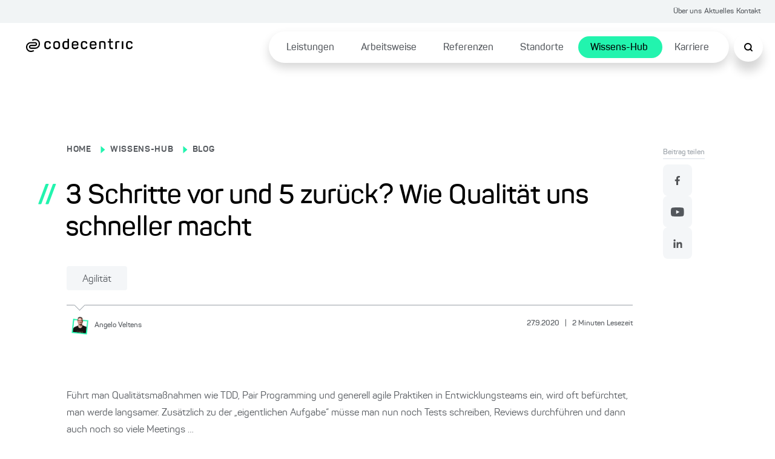

--- FILE ---
content_type: text/html; charset=utf-8
request_url: https://www.codecentric.de/wissens-hub/blog/wie-qualitaet-uns-schneller-macht
body_size: 168720
content:
<!DOCTYPE html><html lang="de"><head><meta charSet="utf-8"/><meta name="twitter:card" content="summary_large_image"/><meta name="twitter:site" content="@site"/><meta name="twitter:creator" content="@codecentric"/><meta property="og:type" content="website"/><meta property="og:locale" content="de_DE"/><meta property="og:site_name" content="codecentric AG"/><title>3 Schritte vor und 5 zurück? Wie Qualität uns schneller macht</title><meta name="description" content="Maßnahmen zur Steigerung der Qualität machen schneller, nicht langsamer. Klingt unintuitiv? Dann bewegt sich dein Team womöglich rückwärts 🤔"/><meta name="viewport" content="width=device-width, initial-scale=1"/><link rel="canonical" href="https://www.codecentric.de/wissens-hub/blog/wie-qualitaet-uns-schneller-macht"/><link rel="alternate" hreflang="de" href="https://www.codecentric.de/wissens-hub/blog/wie-qualitaet-uns-schneller-macht"/><script type="text/javascript" src="/podloveCdn.js"></script><script>
                  // Initialize dataLayer if it doesn't exist
                  window.dataLayer = window.dataLayer || [];
              
                  // Use a flag in window to track if this script has run
                  if (!window.dataLayerInitialized) {
                    // Set the flag to prevent double execution
                    window.dataLayerInitialized = true;
                
                    let scriptPageObj = {};
                
                    const post = "wie-qualitaet-uns-schneller-macht";
                    const postPublishingDate = "2020-09-27";
                    console.log("postPublishingDate: ", postPublishingDate);
                    const allAuthors = "Angelo Veltens";
                
                    if (typeof post !== "undefined") {
                      scriptPageObj.page_area = "wissens-hub";
                      scriptPageObj.page_environment = "live";
                      scriptPageObj.page_language = "de";
                  
                      if (allAuthors !== "") {
                        scriptPageObj.post_author = allAuthors;
                      }
                  
                      if (postPublishingDate) {
                        scriptPageObj.post_publishing_date = postPublishingDate;
                      }
                  
                    scriptPageObj.post_language = "de";
                  }
                
                  // Push data
                  window.dataLayer.push({
                    event: 'page',
                    page: scriptPageObj
                  });

                  // Trigger the load state immediately after execution
                  setTimeout(() => {
                    document.dispatchEvent(new CustomEvent('dataLayerReady'));
                  }, 1000);
                }
            </script><meta name="robots" content="index,follow"/><meta property="og:title" content="3 Schritte vor und 5 zurück? Wie Qualität uns schneller macht"/><meta property="og:description" content="Maßnahmen zur Steigerung der Qualität machen schneller, nicht langsamer. Klingt unintuitiv? Dann bewegt sich dein Team womöglich rückwärts 🤔"/><meta property="og:url" content="https://www.codecentric.de/wissens-hub/blog/wie-qualitaet-uns-schneller-macht"/><meta property="og:image" content="https://www.codecentric.de/og-2.png"/><meta name="next-head-count" content="19"/><link data-next-font="" rel="preconnect" href="/" crossorigin="anonymous"/><link rel="preload" href="/_next/static/css/a959a34fc4cc537d.css" as="style"/><link rel="stylesheet" href="/_next/static/css/a959a34fc4cc537d.css" data-n-g=""/><link rel="preload" href="/_next/static/css/1c167b812420df38.css" as="style"/><link rel="stylesheet" href="/_next/static/css/1c167b812420df38.css" data-n-p=""/><link rel="preload" href="/_next/static/css/234976c1dc136c5e.css" as="style"/><link rel="stylesheet" href="/_next/static/css/234976c1dc136c5e.css" data-n-p=""/><link rel="preload" href="/_next/static/css/6da3e552ecf8b5d8.css" as="style"/><link rel="stylesheet" href="/_next/static/css/6da3e552ecf8b5d8.css" data-n-p=""/><noscript data-n-css=""></noscript><script defer="" nomodule="" src="/_next/static/chunks/polyfills-42372ed130431b0a.js"></script><script src="/_next/static/chunks/webpack-8d8afc39b464868b.js" defer=""></script><script src="/_next/static/chunks/framework-9eff3f8268e020bf.js" defer=""></script><script src="/_next/static/chunks/main-501de9d81e4c446f.js" defer=""></script><script src="/_next/static/chunks/pages/_app-8f6f121271bb013e.js" defer=""></script><script src="/_next/static/chunks/5839-be37fc07baffa230.js" defer=""></script><script src="/_next/static/chunks/1388-895f5834a216102b.js" defer=""></script><script src="/_next/static/chunks/4625-1982a2327e68e913.js" defer=""></script><script src="/_next/static/chunks/pages/wissens-hub/blog/%5B...slug%5D-2caa3cf5a0a83f4a.js" defer=""></script><script src="/_next/static/bF1Of8gEpiQ4qozC-zKiv/_buildManifest.js" defer=""></script><script src="/_next/static/bF1Of8gEpiQ4qozC-zKiv/_ssgManifest.js" defer=""></script></head><body><div id="__next"><div class="Toastify"></div><div class="SearchModal_search-modal-overlay__epred "></div><div id="searchModal" tabindex="0" class="SearchModal_search-modal__outer-flex-container__gaW0z "><div id="searchModalContent" class="SearchModal_search-modal__y89gU"><div class="SearchModal_search-modal__inner-container__WvUeZ"><div><div class="SearchModal_search-modal__top-nav__fEz3i"><button type="button" class="SearchModal_search-modal__top-nav-close__cQipr" aria-label="Schließen Button"><span></span></button></div></div></div><div class="SearchModal_search-modal__inner-container--complete-overflow__tjcn4"><div class="SearchModal_search-modal__inner-container--overflow__zfTNK"><div><div class="Search_c-search-container__g68L_" style="max-width:60rem"><div class="Search_c-search__lSL3h"><div></div></div></div><div class="SearchModalInput_search-modal-container__MsCu7"><small>Beliebte Suchanfragen</small><button>Cloud Native</button><button>DevOps</button><button>IT-Security</button><button>Agile Methoden</button><button>Java</button></div><div class="SearchModalInput_search-modal-input-container__63rZW"><div class="SearchModalInput_search-modal-input-left__5G67n"><div class="SearchModalInput_search-modal-input-left-content__PE40a"></div></div><div class="SearchModalInput_search-modal-input-right__LKoAc"><div class="SearchModalInput_search-modal-input-right__mobile-filters__19OS0"></div><div class="SearchModalInput_search-modal-input-right__container__wX2O1"></div></div></div></div></div></div></div></div><div style="max-width:inherit"><div class="HeaderTopNav_c-header-top-nav__banner-container__1rhm1"></div><div class="HeaderTopNav_c-header-top-nav__a6DeR HeaderTopNav_banner-container__rP9o9 overflow-full-width"><div class="HeaderTopNav_c-header-top-nav__inner__6lUr7 HeaderTopNav_banner-container__rP9o9"><ul><li><a href="/ueber-uns">Über uns</a></li><li><a href="/aktuelles">Aktuelles</a></li><li><a href="/kontakt">Kontakt</a></li></ul></div></div><div class="l-container"><header class="Header_c-header__6cX_8" style="transform:translateY(0)"><div class="Header_c-header__left__q9qQY"><a href="/"><img alt="Logo der codecentric AG, einem in Deutschland führenden IT-Consulting Unternehmen" loading="lazy" width="1099" height="137" decoding="async" data-nimg="1" class="Header_c-header__logo__ybGa7" style="color:transparent" srcSet="/_next/image?url=https%3A%2F%2Feu-central-1.graphassets.com%2FAiE4QoWSSiIQO3k152ugkz%2Foutput%3Dformat%3Awebp%2FK1lI4UPCSUuKSWZHgd4D&amp;w=1200&amp;q=75 1x, /_next/image?url=https%3A%2F%2Feu-central-1.graphassets.com%2FAiE4QoWSSiIQO3k152ugkz%2Foutput%3Dformat%3Awebp%2FK1lI4UPCSUuKSWZHgd4D&amp;w=3840&amp;q=75 2x" src="/_next/image?url=https%3A%2F%2Feu-central-1.graphassets.com%2FAiE4QoWSSiIQO3k152ugkz%2Foutput%3Dformat%3Awebp%2FK1lI4UPCSUuKSWZHgd4D&amp;w=3840&amp;q=75"/></a></div><div class="Header_c-header__right__h1F_0"><div class="Header_c-header__nav-list___qhu4"><ul><li class="Header_li-first-row__yffb5" aria-expanded="false"><span><a href="/leistungen">Leistungen</a></span></li><li class="Header_li-first-row__yffb5" aria-expanded="false"><span><a href="/arbeitsweise">Arbeitsweise</a></span></li><li class="Header_li-first-row__yffb5" aria-expanded="false"><span><a href="/referenzen">Referenzen</a></span></li><li class="Header_li-first-row__yffb5" aria-expanded="false"><span><a href="/standorte">Standorte</a></span></li><li class="Header_li-first-row__yffb5 Header_active__b94Z_" aria-expanded="false"><span><a href="/wissens-hub">Wissens-Hub</a></span></li><li class="Header_li-first-row__yffb5" aria-expanded="false"><span><a href="/karriere">Karriere</a></span></li></ul></div></div><button class="Header_c-header__nav-list__search__In8pm"><img src="/search.svg" alt="Suche"/></button><div class="Header_c-header__nav-list__hamburger__f5Og2"><img src="/hamburger.svg" alt="Hamburger Menu"/></div></header><div class="HamburgerMenuList_c-hamburger-menu__dBbWZ"><div class="HamburgerMenuList_c-hamburger-menu__top-container__k0Ji8"><a href="/"><img alt="Logo der codecentric AG, einem in Deutschland führenden IT-Consulting Unternehmen" loading="lazy" width="1099" height="137" decoding="async" data-nimg="1" style="color:transparent" srcSet="/_next/image?url=https%3A%2F%2Feu-central-1.graphassets.com%2FAiE4QoWSSiIQO3k152ugkz%2Foutput%3Dformat%3Awebp%2FK1lI4UPCSUuKSWZHgd4D&amp;w=1200&amp;q=75 1x, /_next/image?url=https%3A%2F%2Feu-central-1.graphassets.com%2FAiE4QoWSSiIQO3k152ugkz%2Foutput%3Dformat%3Awebp%2FK1lI4UPCSUuKSWZHgd4D&amp;w=3840&amp;q=75 2x" src="/_next/image?url=https%3A%2F%2Feu-central-1.graphassets.com%2FAiE4QoWSSiIQO3k152ugkz%2Foutput%3Dformat%3Awebp%2FK1lI4UPCSUuKSWZHgd4D&amp;w=3840&amp;q=75"/></a><button type="button" class="HamburgerMenuList_c-hamburger-menu__close__9v2BR" aria-label="Schließen Button"><span></span></button></div><div class="HamburgerMenuList_c-hamburger-menu__top-list-container__6e4SK"><ul><li><a href="/ueber-uns">Über uns</a></li><li><a href="/aktuelles">Aktuelles</a></li><li><a href="/kontakt">Kontakt</a></li></ul></div><div class="HamburgerMenuList_c-hamburger-menu__menu-container__NJItj"><ul><li class="HamburgerMenuList_c-hamburger-menu__list-container__szVpf"><div><a href="/leistungen">Leistungen</a><button class="HamburgerMenuList_c-hamburger-menu__childlinks-btn__Jwnjk"><span class=""></span></button></div><ul class="HamburgerMenuList_child-links__UMl5L"><li><a href="/leistungen/data-effectiveness">Data Effectiveness</a></li><li><a href="/leistungen/digitale-loesungen">Digitale Produkte &amp; Lösungen</a></li><li><a href="/leistungen/digitale-souveraenitaet">Digitale Souveränität</a></li><li><a href="/it-security">IT-Security</a></li><li><a href="/leistungen/kuenstliche-intelligenz">Künstliche Intelligenz</a></li><li><a href="/leistungen/software-modernisierung">Software-Modernisierung</a></li><li><a href="/leistungen#leistungsuebersicht">Leistungen von A bis Z ...</a></li></ul></li><li class="HamburgerMenuList_c-hamburger-menu__list-container__szVpf"><div><a href="/arbeitsweise">Arbeitsweise</a></div></li><li class="HamburgerMenuList_c-hamburger-menu__list-container__szVpf"><div><a href="/referenzen">Referenzen</a></div></li><li class="HamburgerMenuList_c-hamburger-menu__list-container__szVpf"><div><a href="/standorte">Standorte</a><button class="HamburgerMenuList_c-hamburger-menu__childlinks-btn__Jwnjk"><span class=""></span></button></div><ul class="HamburgerMenuList_child-links__UMl5L"><li><a href="/standorte/berlin">Berlin</a></li><li><a href="/standorte/bielefeld">Bielefeld</a></li><li><a href="/standorte/dortmund">Dortmund</a></li><li><a href="/standorte/erfurt">Erfurt</a></li><li><a href="/standorte/frankfurt">Frankfurt am Main</a></li><li><a href="/standorte/hamburg">Hamburg</a></li><li><a href="/standorte/karlsruhe">Karlsruhe</a></li><li><a href="/standorte/leipzig">Leipzig</a></li><li><a href="/standorte/muenchen">München</a></li><li><a href="/standorte/muenster">Münster</a></li><li><a href="/standorte/nuernberg">Nürnberg</a></li><li><a href="/standorte/solingen">Solingen</a></li><li><a href="/standorte/stuttgart">Stuttgart</a></li></ul></li><li class="HamburgerMenuList_c-hamburger-menu__list-container__szVpf"><div><a href="/wissens-hub">Wissens-Hub</a><button class="HamburgerMenuList_c-hamburger-menu__childlinks-btn__Jwnjk"><span class=""></span></button></div><ul class="HamburgerMenuList_child-links__UMl5L"><li><a style="font-weight:bold" href="/wissens-hub/blog">Blog</a></li><li><a href="/wissens-hub/events">Events</a></li><li><a href="/wissens-hub/fachmedien">Fachmedien</a></li><li><a href="/wissens-hub/softwerker">Softwerker</a></li><li><a href="/wissens-hub/webinare">Webinare</a></li></ul></li><li class="HamburgerMenuList_c-hamburger-menu__list-container__szVpf"><div><a href="/karriere">Karriere</a><button class="HamburgerMenuList_c-hamburger-menu__childlinks-btn__Jwnjk"><span class=""></span></button></div><ul class="HamburgerMenuList_child-links__UMl5L"><li><a href="/karriere/jobs">Jobs</a></li><li><a href="/karriere/kultur">Unsere Kultur</a></li><li><a href="/karriere/faq">FAQ</a></li></ul></li></ul></div><div class="HamburgerMenuList_c-hamburger-menu__bottom-line__PjFOs"><ul></ul></div></div></div><main id="container" class="blogPost_blog-post__gQyXH"><div class="reading-progress-bar" style="width:0%;position:fixed;z-index:800;height:5px;top:0;background-color:var(--primary-1)"></div><div class="blogPost_l-post-container__inner-container__gWcLf"><div class="blogPost_l-post-container__left__v7lca"><div><div class="BlogHeadingBanner_c-blog-heading-banner__JEdqw"><div><label><p><a title="/" href="/">HOME</a></p></label><span class="BlogHeadingBanner_c-blog-heading-banner__icon__WZ6D2"></span><label><p><a title="/wissens-hub" href="/wissens-hub">WISSENS-HUB</a></p></label><span class="BlogHeadingBanner_c-blog-heading-banner__icon__WZ6D2"></span><label><p><a title="/wissens-hub/blog" href="/wissens-hub/blog">BLOG</a></p></label><div class="BlogHeadingBanner_c-blog-heading-banner__main-heading__N6VnJ"><span>//</span><h1>3 Schritte vor und 5 zurück? Wie Qualität uns schneller macht</h1></div><div class="BlogHeadingBanner_c-blog-heading-banner__tag-container__umrNi"><button type="button" class="Tag_c-tag__5nON8">Agilität<span></span></button></div></div><div class="BlogHeadingBanner_c-blog-heading-banner__border__FyyX3"><div class="BlogHeadingBanner_triangle__W_YJK"></div></div><div class="BlogHeadingBanner_c-blog-heading-banner__bottom__rP4iQ"><div class="BlogHeadingBanner_c-blog-heading-banner__bottom-inner-container__8_l8n"><button aria-label="Angelo Veltens"><img alt="" loading="lazy" width="1200" height="1200" decoding="async" data-nimg="1" style="color:transparent" srcSet="/_next/image?url=https%3A%2F%2Feu-central-1.graphassets.com%2FAiE4QoWSSiIQO3k152ugkz%2Foutput%3Dformat%3Awebp%2Fl2Vmb7xaTsay8hX7mz1Q&amp;w=1200&amp;q=75 1x, /_next/image?url=https%3A%2F%2Feu-central-1.graphassets.com%2FAiE4QoWSSiIQO3k152ugkz%2Foutput%3Dformat%3Awebp%2Fl2Vmb7xaTsay8hX7mz1Q&amp;w=3840&amp;q=75 2x" src="/_next/image?url=https%3A%2F%2Feu-central-1.graphassets.com%2FAiE4QoWSSiIQO3k152ugkz%2Foutput%3Dformat%3Awebp%2Fl2Vmb7xaTsay8hX7mz1Q&amp;w=3840&amp;q=75"/><p><small>Angelo<!-- --> <!-- -->Veltens</small></p></button><p class="BlogHeadingBanner_c-blog-heading-banner__info__HrgSU"><small>27.9.2020<!-- --> <span>|</span> <!-- -->2<!-- --> <!-- -->Minuten Lesezeit</small></p></div></div></div></div><div class="BlogBody_c-blog-body__D_HRR"><img alt="" decoding="async" data-nimg="1" style="color:transparent" src=""/><div class="BlogBody_c-blog-body__content__crdlN"><p>Führt man Qualitätsmaßnahmen wie TDD, Pair Programming und generell agile Praktiken in Entwicklungsteams ein, wird oft befürchtet, man werde langsamer. Zusätzlich zu der „eigentlichen Aufgabe“ müsse man nun noch Tests schreiben, Reviews durchführen und dann auch noch so viele Meetings …</p><p>Dies scheint intuitiv Sinn zu ergeben: Bessere Qualität muss eben teuer erkauft werden. Die Management-Zahlen scheinen diesen Verdacht dann auch noch zu bestätigen: „Wo wir vorher acht Tickets geschafft haben, schaffen wir nun nur noch fünf!“</p><p><a rel="external" target="_blank" href="https://eu-central-1.graphassets.com/AiE4QoWSSiIQO3k152ugkz/Mu7WAhgFTDO6Fgz4Yf3X"><img alt="" loading="lazy" width="418" height="106" decoding="async" data-nimg="1" style="color:transparent" srcSet="/_next/image?url=https%3A%2F%2Feu-central-1.graphassets.com%2FAiE4QoWSSiIQO3k152ugkz%2Foutput%3Dformat%3Awebp%2FMu7WAhgFTDO6Fgz4Yf3X&amp;w=480&amp;q=75 1x, /_next/image?url=https%3A%2F%2Feu-central-1.graphassets.com%2FAiE4QoWSSiIQO3k152ugkz%2Foutput%3Dformat%3Awebp%2FMu7WAhgFTDO6Fgz4Yf3X&amp;w=1080&amp;q=75 2x" src="/_next/image?url=https%3A%2F%2Feu-central-1.graphassets.com%2FAiE4QoWSSiIQO3k152ugkz%2Foutput%3Dformat%3Awebp%2FMu7WAhgFTDO6Fgz4Yf3X&amp;w=1080&amp;q=75"/></a> </p><p>Dabei werden meine Kolleg*innen und ich nicht müde zu betonen, dass die Steigerung der Qualität dazu führt, dass Teams *schneller* werden. Wie passt das mit den vermeintlichen Fakten zusammen?</p><p>Schaut man sich an, was ein Team <em>qualitativ</em> macht, stellt man fest, dass es sich eigentlich „rückwärts bewegt“:</p><p><a href="https://eu-central-1.graphassets.com/AiE4QoWSSiIQO3k152ugkz/OfQnMmHHTIK6ijBlcdrc"><img alt="" loading="lazy" width="337" height="84" decoding="async" data-nimg="1" style="color:transparent" srcSet="/_next/image?url=https%3A%2F%2Feu-central-1.graphassets.com%2FAiE4QoWSSiIQO3k152ugkz%2Foutput%3Dformat%3Awebp%2FOfQnMmHHTIK6ijBlcdrc&amp;w=350&amp;q=75 1x, /_next/image?url=https%3A%2F%2Feu-central-1.graphassets.com%2FAiE4QoWSSiIQO3k152ugkz%2Foutput%3Dformat%3Awebp%2FOfQnMmHHTIK6ijBlcdrc&amp;w=750&amp;q=75 2x" src="/_next/image?url=https%3A%2F%2Feu-central-1.graphassets.com%2FAiE4QoWSSiIQO3k152ugkz%2Foutput%3Dformat%3Awebp%2FOfQnMmHHTIK6ijBlcdrc&amp;w=750&amp;q=75"/></a> </p><p>Mit jedem Feature erzeugen sie neue Bugs und Code Smells oder arbeiten an den eigentlichen Anforderungen der Kund*innen vorbei. Die Arbeit für die nächsten Wochen beschafft man sich so selbst. Man hat immer etwas zu tun, schafft vermeintlich viel, kommt aber eigentlich nicht voran.</p><p>Deshalb zielt z. B. Scrum darauf ab, dass Teams <em>effektiv</em> zusammenarbeiten und wertvolle Features ausliefern, statt möglichst <em>viel</em> abzuarbeiten. Es gilt, die „Menge nicht getaner Arbeit“ zu maximieren und gezielt das umzusetzen, was wirklich Wert schafft. Aus diesem Blickwinkel ist das Team nach Einführung der Maßnahmen deutlich besser aufgestellt:</p><p><a href="https://eu-central-1.graphassets.com/AiE4QoWSSiIQO3k152ugkz/58h53l2CQYu5cyTpnuCw"><img alt="" loading="lazy" width="425" height="143" decoding="async" data-nimg="1" style="color:transparent" srcSet="/_next/image?url=https%3A%2F%2Feu-central-1.graphassets.com%2FAiE4QoWSSiIQO3k152ugkz%2Foutput%3Dformat%3Awebp%2F58h53l2CQYu5cyTpnuCw&amp;w=480&amp;q=75 1x, /_next/image?url=https%3A%2F%2Feu-central-1.graphassets.com%2FAiE4QoWSSiIQO3k152ugkz%2Foutput%3Dformat%3Awebp%2F58h53l2CQYu5cyTpnuCw&amp;w=1080&amp;q=75 2x" src="/_next/image?url=https%3A%2F%2Feu-central-1.graphassets.com%2FAiE4QoWSSiIQO3k152ugkz%2Foutput%3Dformat%3Awebp%2F58h53l2CQYu5cyTpnuCw&amp;w=1080&amp;q=75"/></a> </p><p>Es gibt vielfältige praktische Ausprägungen dieser Rückwärtsbewegung:</p><ul><li>Bugs</li><li>unnötige Features</li><li>unnötige Prozessschritte</li><li>Missverständnisse</li><li>Operative Notfälle</li><li>…</li></ul><p>In der Regel fallen mehrere Faktoren zusammen. Ich möchte zur Verdeutlichung ein konkretes Beispiel bringen: Ein Team wendet 50 % seiner Zeit zum Bugfixing auf und schafft in einer Woche zehn Tickets, also fünf Bugfixes und fünf Features. Innerhalb der gleichen Zeit entstehen acht neue Bugs. Hier läuft also etwas grundsätzlich falsch, obwohl das Team oberflächlich betrachtet mit der Geschwindigkeit von zehn Tickets sogar zufrieden ist und 50 % „Bugzeit“ suggerieren, dass man in Qualität investiert.</p><p>Nur auf die Auslastung der einzelnen Teammitglieder und die Menge getaner Arbeit zu schauen, ist also keine sinnvolle Metrik. Wichtig ist, dass sich Teams gezielt in die richtige Richtung bewegen und dabei hochwertige, nützliche Software an den Start bringen.</p></div><div class="BlogBody_c-blog-body__share-outer-container__YH_EH"><h6 class="BlogBody_c-blog-body__share-heading__UGsK_">War dieser Beitrag hilfreich?</h6><div class="BlogBody_c-blog-body__share-container__kUO_r"><div><ul class="Socialmedia_c-social-media__social-media-container__FvarO"><li class="Socialmedia_c-social-media__icons__LMV6R"><a href="https://www.facebook.com/sharer/sharer.php?u=https://www.codecentric.de" target="_blank" rel="noopener noreferrer"><img src="/facebook.svg" alt="Facebook"/></a></li><li class="Socialmedia_c-social-media__icons__LMV6R"><a href="https://twitter.com/intent/tweet?url=https://www.codecentric.de" target="_blank" rel="noopener noreferrer"><img src="/twitter.svg" alt="Twitter"/></a></li><li class="Socialmedia_c-social-media__icons__LMV6R"><a href="https://www.linkedin.com/sharing/share-offsite/?url=https://www.codecentric.de" target="_blank" rel="noopener noreferrer"><img src="/linkedin.svg" alt="LinkedIn"/></a></li></ul></div></div></div></div></div><div class="blogPost_l-post-container__right__MC2TQ"><div class="blogPost_l-post-container__sticky-bar__E0FqP"><div class="ShareLikeBar_share-like-bar-container__o0_Cn"><div class="ShareLikeBar_share-like-bar__heading__gt2iP"><p><small>Beitrag teilen</small></p></div><div class="ShareLikeBar_share-like-bar__gap-container__6_TZ0"><div><ul class="Socialmedia_c-social-media__social-media-container--column__NmLgm"><li class="Socialmedia_c-social-media__icons__LMV6R"><a href="https://www.facebook.com/sharer/sharer.php?u=https://www.codecentric.de" target="_blank" rel="noopener noreferrer"><img src="/facebook.svg" alt="Facebook"/></a></li><li class="Socialmedia_c-social-media__icons__LMV6R"><a href="https://twitter.com/intent/tweet?url=https://www.codecentric.de" target="_blank" rel="noopener noreferrer"><img src="/twitter.svg" alt="Twitter"/></a></li><li class="Socialmedia_c-social-media__icons__LMV6R"><a href="https://www.linkedin.com/sharing/share-offsite/?url=https://www.codecentric.de" target="_blank" rel="noopener noreferrer"><img src="/linkedin.svg" alt="LinkedIn"/></a></li></ul></div></div></div></div></div></div><div class="MorePosts_c-more-posts__MRiPF undefined"><div class="MorePosts_c-more-posts__top__Lf_mu"></div><div class="MorePosts_c-more-posts__comment-card-container__DYnZQ"><div class="CommentCard_c-comment-card__Zkr6n CommentCard_c-comment-card--blog-post-position__4LE5c"><div class="CommentCard_c-comment-card__left-container__oAq_u"><div class="CommentCard_c-comment-card__flex-c__mPoUk"><h6>Blog-Autor*in</h6><div class="CommentCard_c-comment-card__flex__YDfn3"><div class="CommentCard_c-comment-card__author__GdbCj"><div class="CommentCard_c-comment-card__left__3Y84K"><button><img alt="" loading="lazy" width="1200" height="1200" decoding="async" data-nimg="1" style="color:transparent" sizes="160px" srcSet="/_next/image?url=https%3A%2F%2Feu-central-1.graphassets.com%2FAiE4QoWSSiIQO3k152ugkz%2Foutput%3Dformat%3Awebp%2Fl2Vmb7xaTsay8hX7mz1Q&amp;w=16&amp;q=75 16w, /_next/image?url=https%3A%2F%2Feu-central-1.graphassets.com%2FAiE4QoWSSiIQO3k152ugkz%2Foutput%3Dformat%3Awebp%2Fl2Vmb7xaTsay8hX7mz1Q&amp;w=32&amp;q=75 32w, /_next/image?url=https%3A%2F%2Feu-central-1.graphassets.com%2FAiE4QoWSSiIQO3k152ugkz%2Foutput%3Dformat%3Awebp%2Fl2Vmb7xaTsay8hX7mz1Q&amp;w=48&amp;q=75 48w, /_next/image?url=https%3A%2F%2Feu-central-1.graphassets.com%2FAiE4QoWSSiIQO3k152ugkz%2Foutput%3Dformat%3Awebp%2Fl2Vmb7xaTsay8hX7mz1Q&amp;w=64&amp;q=75 64w, /_next/image?url=https%3A%2F%2Feu-central-1.graphassets.com%2FAiE4QoWSSiIQO3k152ugkz%2Foutput%3Dformat%3Awebp%2Fl2Vmb7xaTsay8hX7mz1Q&amp;w=96&amp;q=75 96w, /_next/image?url=https%3A%2F%2Feu-central-1.graphassets.com%2FAiE4QoWSSiIQO3k152ugkz%2Foutput%3Dformat%3Awebp%2Fl2Vmb7xaTsay8hX7mz1Q&amp;w=128&amp;q=75 128w, /_next/image?url=https%3A%2F%2Feu-central-1.graphassets.com%2FAiE4QoWSSiIQO3k152ugkz%2Foutput%3Dformat%3Awebp%2Fl2Vmb7xaTsay8hX7mz1Q&amp;w=256&amp;q=75 256w, /_next/image?url=https%3A%2F%2Feu-central-1.graphassets.com%2FAiE4QoWSSiIQO3k152ugkz%2Foutput%3Dformat%3Awebp%2Fl2Vmb7xaTsay8hX7mz1Q&amp;w=320&amp;q=75 320w, /_next/image?url=https%3A%2F%2Feu-central-1.graphassets.com%2FAiE4QoWSSiIQO3k152ugkz%2Foutput%3Dformat%3Awebp%2Fl2Vmb7xaTsay8hX7mz1Q&amp;w=350&amp;q=75 350w, /_next/image?url=https%3A%2F%2Feu-central-1.graphassets.com%2FAiE4QoWSSiIQO3k152ugkz%2Foutput%3Dformat%3Awebp%2Fl2Vmb7xaTsay8hX7mz1Q&amp;w=384&amp;q=75 384w, /_next/image?url=https%3A%2F%2Feu-central-1.graphassets.com%2FAiE4QoWSSiIQO3k152ugkz%2Foutput%3Dformat%3Awebp%2Fl2Vmb7xaTsay8hX7mz1Q&amp;w=480&amp;q=75 480w, /_next/image?url=https%3A%2F%2Feu-central-1.graphassets.com%2FAiE4QoWSSiIQO3k152ugkz%2Foutput%3Dformat%3Awebp%2Fl2Vmb7xaTsay8hX7mz1Q&amp;w=640&amp;q=75 640w, /_next/image?url=https%3A%2F%2Feu-central-1.graphassets.com%2FAiE4QoWSSiIQO3k152ugkz%2Foutput%3Dformat%3Awebp%2Fl2Vmb7xaTsay8hX7mz1Q&amp;w=750&amp;q=75 750w, /_next/image?url=https%3A%2F%2Feu-central-1.graphassets.com%2FAiE4QoWSSiIQO3k152ugkz%2Foutput%3Dformat%3Awebp%2Fl2Vmb7xaTsay8hX7mz1Q&amp;w=828&amp;q=75 828w, /_next/image?url=https%3A%2F%2Feu-central-1.graphassets.com%2FAiE4QoWSSiIQO3k152ugkz%2Foutput%3Dformat%3Awebp%2Fl2Vmb7xaTsay8hX7mz1Q&amp;w=1080&amp;q=75 1080w, /_next/image?url=https%3A%2F%2Feu-central-1.graphassets.com%2FAiE4QoWSSiIQO3k152ugkz%2Foutput%3Dformat%3Awebp%2Fl2Vmb7xaTsay8hX7mz1Q&amp;w=1200&amp;q=75 1200w, /_next/image?url=https%3A%2F%2Feu-central-1.graphassets.com%2FAiE4QoWSSiIQO3k152ugkz%2Foutput%3Dformat%3Awebp%2Fl2Vmb7xaTsay8hX7mz1Q&amp;w=1920&amp;q=75 1920w, /_next/image?url=https%3A%2F%2Feu-central-1.graphassets.com%2FAiE4QoWSSiIQO3k152ugkz%2Foutput%3Dformat%3Awebp%2Fl2Vmb7xaTsay8hX7mz1Q&amp;w=2048&amp;q=75 2048w, /_next/image?url=https%3A%2F%2Feu-central-1.graphassets.com%2FAiE4QoWSSiIQO3k152ugkz%2Foutput%3Dformat%3Awebp%2Fl2Vmb7xaTsay8hX7mz1Q&amp;w=3840&amp;q=75 3840w" src="/_next/image?url=https%3A%2F%2Feu-central-1.graphassets.com%2FAiE4QoWSSiIQO3k152ugkz%2Foutput%3Dformat%3Awebp%2Fl2Vmb7xaTsay8hX7mz1Q&amp;w=3840&amp;q=75"/></button><div class="CommentCard_c-comment-card__bottom__7hW0y"><div class="CommentCard_c-comment-card__author__GdbCj CommentCard_icon-w__bqlEV"><p>Angelo<!-- --> <!-- -->Veltens</p><span></span></div><div class="CommentCard_c-comment-card__job__Pslz6"><p><small class="">Software Developer &amp; Consultant</small></p></div><p></p></div></div><div class="CommentCard_c-comment-card__speech-bubble__7Dmzi CommentCard_hide-on-desktop__7S7uR"><div class="CommentCard_c-comment-card__triangle__ET3gp"></div><p>Du hast noch Fragen zu diesem Thema? Dann sprich mich einfach an.</p><div><button rel="" aria-label="Kontakt aufnehmen" type="button" class="ButtonPrimary_c-button-primary__oHak_ ButtonPrimary_fill__qVHk5">Kontakt aufnehmen<span></span></button></div></div></div><div class="CommentCard_c-comment-card__author__GdbCj"></div></div></div></div><div class="CommentCard_c-comment-card__speech-bubble__7Dmzi CommentCard_hide-on-mobile__Bj2DY"><div class="CommentCard_c-comment-card__triangle__ET3gp"></div><p>Du hast noch Fragen zu diesem Thema? Dann sprich mich einfach an.</p><div><button rel="" aria-label="Kontakt aufnehmen" type="button" class="ButtonPrimary_c-button-primary__oHak_ ButtonPrimary_fill__qVHk5">Kontakt aufnehmen<span></span></button></div></div></div></div><div class="MorePosts_c-more-posts__main-heading__CgrwE"><div class="MorePosts_c-more-posts__upper-heading__3EKig"><span>//</span><h4>Weitere Beiträge</h4></div><p class="MorePosts_c-more-posts__flex-container__onhpH">von <span>Angelo<!-- --> <!-- -->Veltens</span></p></div></div><div class="MorePosts_c-more-posts__bottom__hC4Gm"><div class="MorePosts_c-more-posts__triangle-container___Lye5"><div class="MorePosts_c-more-posts__triangle__gViFY"></div></div><div class="MorePosts_c-more-posts__card-container__qsW_U"><div class="MorePosts_c-more-posts__slider__w8Owx undefined"><div class="MorePosts_c-more-posts__slide-container__Y9aDg"><a id="morePostsPostCards" class="PostCard_c-post-card__Vatnz" href="/wissens-hub/blog/qualitaetsprobleme-qualitaet-teamwork"><div class="PostCard_c-post-card__top__5aYhP"><p class="PostCard_subtitle__g5ldk"></p><h3 class="h5">Qualität ist Teamwork</h3><p>Wir werden oft zu Projekten hinzugezogen, in denen ein hohes Maß an Softwarequalität gefragt ist. Seien es große Legacy-Anwendungen mit Qualitätsproblemen, bei denen das Kind schon in den Brunnen gefallen ist, oder junge Pilotprojekte, die auf ein stabiles...</p><ul class="PostCard_c-post-card__list__WrKNm"><li>Agilität</li><li>Coaching</li></ul><p class="PostCard_c-post-card__info__66_hp"><img src="/icon-calendar.svg"/><small>20.1.2021<!-- --> <span>|</span> <!-- -->9<!-- --> <!-- -->Minuten Lesezeit</small></p></div><div><div class="PostCard_c-post-card__border__Sf3wa"><div class="PostCard_triangle__KIxTu"></div></div><div class="PostCard_c-post-card__bottom-info-container__013F9"><div class="PostCard_c-post-card__author__M3pTs"><img alt="" loading="lazy" width="1200" height="1200" decoding="async" data-nimg="1" style="color:transparent" sizes="80px" srcSet="/_next/image?url=https%3A%2F%2Feu-central-1.graphassets.com%2FAiE4QoWSSiIQO3k152ugkz%2Foutput%3Dformat%3Awebp%2Fl2Vmb7xaTsay8hX7mz1Q&amp;w=16&amp;q=75 16w, /_next/image?url=https%3A%2F%2Feu-central-1.graphassets.com%2FAiE4QoWSSiIQO3k152ugkz%2Foutput%3Dformat%3Awebp%2Fl2Vmb7xaTsay8hX7mz1Q&amp;w=32&amp;q=75 32w, /_next/image?url=https%3A%2F%2Feu-central-1.graphassets.com%2FAiE4QoWSSiIQO3k152ugkz%2Foutput%3Dformat%3Awebp%2Fl2Vmb7xaTsay8hX7mz1Q&amp;w=48&amp;q=75 48w, /_next/image?url=https%3A%2F%2Feu-central-1.graphassets.com%2FAiE4QoWSSiIQO3k152ugkz%2Foutput%3Dformat%3Awebp%2Fl2Vmb7xaTsay8hX7mz1Q&amp;w=64&amp;q=75 64w, /_next/image?url=https%3A%2F%2Feu-central-1.graphassets.com%2FAiE4QoWSSiIQO3k152ugkz%2Foutput%3Dformat%3Awebp%2Fl2Vmb7xaTsay8hX7mz1Q&amp;w=96&amp;q=75 96w, /_next/image?url=https%3A%2F%2Feu-central-1.graphassets.com%2FAiE4QoWSSiIQO3k152ugkz%2Foutput%3Dformat%3Awebp%2Fl2Vmb7xaTsay8hX7mz1Q&amp;w=128&amp;q=75 128w, /_next/image?url=https%3A%2F%2Feu-central-1.graphassets.com%2FAiE4QoWSSiIQO3k152ugkz%2Foutput%3Dformat%3Awebp%2Fl2Vmb7xaTsay8hX7mz1Q&amp;w=256&amp;q=75 256w, /_next/image?url=https%3A%2F%2Feu-central-1.graphassets.com%2FAiE4QoWSSiIQO3k152ugkz%2Foutput%3Dformat%3Awebp%2Fl2Vmb7xaTsay8hX7mz1Q&amp;w=320&amp;q=75 320w, /_next/image?url=https%3A%2F%2Feu-central-1.graphassets.com%2FAiE4QoWSSiIQO3k152ugkz%2Foutput%3Dformat%3Awebp%2Fl2Vmb7xaTsay8hX7mz1Q&amp;w=350&amp;q=75 350w, /_next/image?url=https%3A%2F%2Feu-central-1.graphassets.com%2FAiE4QoWSSiIQO3k152ugkz%2Foutput%3Dformat%3Awebp%2Fl2Vmb7xaTsay8hX7mz1Q&amp;w=384&amp;q=75 384w, /_next/image?url=https%3A%2F%2Feu-central-1.graphassets.com%2FAiE4QoWSSiIQO3k152ugkz%2Foutput%3Dformat%3Awebp%2Fl2Vmb7xaTsay8hX7mz1Q&amp;w=480&amp;q=75 480w, /_next/image?url=https%3A%2F%2Feu-central-1.graphassets.com%2FAiE4QoWSSiIQO3k152ugkz%2Foutput%3Dformat%3Awebp%2Fl2Vmb7xaTsay8hX7mz1Q&amp;w=640&amp;q=75 640w, /_next/image?url=https%3A%2F%2Feu-central-1.graphassets.com%2FAiE4QoWSSiIQO3k152ugkz%2Foutput%3Dformat%3Awebp%2Fl2Vmb7xaTsay8hX7mz1Q&amp;w=750&amp;q=75 750w, /_next/image?url=https%3A%2F%2Feu-central-1.graphassets.com%2FAiE4QoWSSiIQO3k152ugkz%2Foutput%3Dformat%3Awebp%2Fl2Vmb7xaTsay8hX7mz1Q&amp;w=828&amp;q=75 828w, /_next/image?url=https%3A%2F%2Feu-central-1.graphassets.com%2FAiE4QoWSSiIQO3k152ugkz%2Foutput%3Dformat%3Awebp%2Fl2Vmb7xaTsay8hX7mz1Q&amp;w=1080&amp;q=75 1080w, /_next/image?url=https%3A%2F%2Feu-central-1.graphassets.com%2FAiE4QoWSSiIQO3k152ugkz%2Foutput%3Dformat%3Awebp%2Fl2Vmb7xaTsay8hX7mz1Q&amp;w=1200&amp;q=75 1200w, /_next/image?url=https%3A%2F%2Feu-central-1.graphassets.com%2FAiE4QoWSSiIQO3k152ugkz%2Foutput%3Dformat%3Awebp%2Fl2Vmb7xaTsay8hX7mz1Q&amp;w=1920&amp;q=75 1920w, /_next/image?url=https%3A%2F%2Feu-central-1.graphassets.com%2FAiE4QoWSSiIQO3k152ugkz%2Foutput%3Dformat%3Awebp%2Fl2Vmb7xaTsay8hX7mz1Q&amp;w=2048&amp;q=75 2048w, /_next/image?url=https%3A%2F%2Feu-central-1.graphassets.com%2FAiE4QoWSSiIQO3k152ugkz%2Foutput%3Dformat%3Awebp%2Fl2Vmb7xaTsay8hX7mz1Q&amp;w=3840&amp;q=75 3840w" src="/_next/image?url=https%3A%2F%2Feu-central-1.graphassets.com%2FAiE4QoWSSiIQO3k152ugkz%2Foutput%3Dformat%3Awebp%2Fl2Vmb7xaTsay8hX7mz1Q&amp;w=3840&amp;q=75"/><p><small>Angelo<!-- --> <!-- -->Veltens</small></p></div><div class="PostCard_c-post-card__author__M3pTs"><img alt="" loading="lazy" width="1200" height="1200" decoding="async" data-nimg="1" style="color:transparent" sizes="80px" srcSet="/_next/image?url=https%3A%2F%2Feu-central-1.graphassets.com%2Fcm7lyojlb013i07t5c34cbil9%2Fresize%3Dheight%3A800%2Fcm7n0ok9oflhb07up35496zci&amp;w=16&amp;q=75 16w, /_next/image?url=https%3A%2F%2Feu-central-1.graphassets.com%2Fcm7lyojlb013i07t5c34cbil9%2Fresize%3Dheight%3A800%2Fcm7n0ok9oflhb07up35496zci&amp;w=32&amp;q=75 32w, /_next/image?url=https%3A%2F%2Feu-central-1.graphassets.com%2Fcm7lyojlb013i07t5c34cbil9%2Fresize%3Dheight%3A800%2Fcm7n0ok9oflhb07up35496zci&amp;w=48&amp;q=75 48w, /_next/image?url=https%3A%2F%2Feu-central-1.graphassets.com%2Fcm7lyojlb013i07t5c34cbil9%2Fresize%3Dheight%3A800%2Fcm7n0ok9oflhb07up35496zci&amp;w=64&amp;q=75 64w, /_next/image?url=https%3A%2F%2Feu-central-1.graphassets.com%2Fcm7lyojlb013i07t5c34cbil9%2Fresize%3Dheight%3A800%2Fcm7n0ok9oflhb07up35496zci&amp;w=96&amp;q=75 96w, /_next/image?url=https%3A%2F%2Feu-central-1.graphassets.com%2Fcm7lyojlb013i07t5c34cbil9%2Fresize%3Dheight%3A800%2Fcm7n0ok9oflhb07up35496zci&amp;w=128&amp;q=75 128w, /_next/image?url=https%3A%2F%2Feu-central-1.graphassets.com%2Fcm7lyojlb013i07t5c34cbil9%2Fresize%3Dheight%3A800%2Fcm7n0ok9oflhb07up35496zci&amp;w=256&amp;q=75 256w, /_next/image?url=https%3A%2F%2Feu-central-1.graphassets.com%2Fcm7lyojlb013i07t5c34cbil9%2Fresize%3Dheight%3A800%2Fcm7n0ok9oflhb07up35496zci&amp;w=320&amp;q=75 320w, /_next/image?url=https%3A%2F%2Feu-central-1.graphassets.com%2Fcm7lyojlb013i07t5c34cbil9%2Fresize%3Dheight%3A800%2Fcm7n0ok9oflhb07up35496zci&amp;w=350&amp;q=75 350w, /_next/image?url=https%3A%2F%2Feu-central-1.graphassets.com%2Fcm7lyojlb013i07t5c34cbil9%2Fresize%3Dheight%3A800%2Fcm7n0ok9oflhb07up35496zci&amp;w=384&amp;q=75 384w, /_next/image?url=https%3A%2F%2Feu-central-1.graphassets.com%2Fcm7lyojlb013i07t5c34cbil9%2Fresize%3Dheight%3A800%2Fcm7n0ok9oflhb07up35496zci&amp;w=480&amp;q=75 480w, /_next/image?url=https%3A%2F%2Feu-central-1.graphassets.com%2Fcm7lyojlb013i07t5c34cbil9%2Fresize%3Dheight%3A800%2Fcm7n0ok9oflhb07up35496zci&amp;w=640&amp;q=75 640w, /_next/image?url=https%3A%2F%2Feu-central-1.graphassets.com%2Fcm7lyojlb013i07t5c34cbil9%2Fresize%3Dheight%3A800%2Fcm7n0ok9oflhb07up35496zci&amp;w=750&amp;q=75 750w, /_next/image?url=https%3A%2F%2Feu-central-1.graphassets.com%2Fcm7lyojlb013i07t5c34cbil9%2Fresize%3Dheight%3A800%2Fcm7n0ok9oflhb07up35496zci&amp;w=828&amp;q=75 828w, /_next/image?url=https%3A%2F%2Feu-central-1.graphassets.com%2Fcm7lyojlb013i07t5c34cbil9%2Fresize%3Dheight%3A800%2Fcm7n0ok9oflhb07up35496zci&amp;w=1080&amp;q=75 1080w, /_next/image?url=https%3A%2F%2Feu-central-1.graphassets.com%2Fcm7lyojlb013i07t5c34cbil9%2Fresize%3Dheight%3A800%2Fcm7n0ok9oflhb07up35496zci&amp;w=1200&amp;q=75 1200w, /_next/image?url=https%3A%2F%2Feu-central-1.graphassets.com%2Fcm7lyojlb013i07t5c34cbil9%2Fresize%3Dheight%3A800%2Fcm7n0ok9oflhb07up35496zci&amp;w=1920&amp;q=75 1920w, /_next/image?url=https%3A%2F%2Feu-central-1.graphassets.com%2Fcm7lyojlb013i07t5c34cbil9%2Fresize%3Dheight%3A800%2Fcm7n0ok9oflhb07up35496zci&amp;w=2048&amp;q=75 2048w, /_next/image?url=https%3A%2F%2Feu-central-1.graphassets.com%2Fcm7lyojlb013i07t5c34cbil9%2Fresize%3Dheight%3A800%2Fcm7n0ok9oflhb07up35496zci&amp;w=3840&amp;q=75 3840w" src="/_next/image?url=https%3A%2F%2Feu-central-1.graphassets.com%2Fcm7lyojlb013i07t5c34cbil9%2Fresize%3Dheight%3A800%2Fcm7n0ok9oflhb07up35496zci&amp;w=3840&amp;q=75"/><p><small>Edward<!-- --> <!-- -->Byne</small></p></div></div></div></a></div><div class="MorePosts_c-more-posts__slide-container__Y9aDg"><a id="morePostsPostCards" class="PostCard_c-post-card__Vatnz" href="/wissens-hub/blog/auf-dem-weg-zur-high-level-zielarchitektur"><div class="PostCard_c-post-card__top__5aYhP"><p class="PostCard_subtitle__g5ldk"></p><h3 class="h5">Auf dem Weg zur High-Level-Zielarchitektur</h3><p>Langwierige Architekturplanung am Whiteboard ist üblicherweise nicht das, was wir agilen Teams empfehlen. Bei jahrelang gewachsenen Legacy-Systemen kann es jedoch sinnvoll sein, eine High-Level-Zielarchitektur als gemeinsames Zielbild des zukünftigen...</p><ul class="PostCard_c-post-card__list__WrKNm"><li>Softwarearchitektur</li><li>Softwareentwicklung</li></ul><p class="PostCard_c-post-card__info__66_hp"><img src="/icon-calendar.svg"/><small>6.9.2020<!-- --> <span>|</span> <!-- -->8<!-- --> <!-- -->Minuten Lesezeit</small></p></div><div><div class="PostCard_c-post-card__border__Sf3wa"><div class="PostCard_triangle__KIxTu"></div></div><div class="PostCard_c-post-card__bottom-info-container__013F9"><div class="PostCard_c-post-card__author__M3pTs"><img alt="" loading="lazy" width="1200" height="1200" decoding="async" data-nimg="1" style="color:transparent" sizes="80px" srcSet="/_next/image?url=https%3A%2F%2Feu-central-1.graphassets.com%2FAiE4QoWSSiIQO3k152ugkz%2Foutput%3Dformat%3Awebp%2Fl2Vmb7xaTsay8hX7mz1Q&amp;w=16&amp;q=75 16w, /_next/image?url=https%3A%2F%2Feu-central-1.graphassets.com%2FAiE4QoWSSiIQO3k152ugkz%2Foutput%3Dformat%3Awebp%2Fl2Vmb7xaTsay8hX7mz1Q&amp;w=32&amp;q=75 32w, /_next/image?url=https%3A%2F%2Feu-central-1.graphassets.com%2FAiE4QoWSSiIQO3k152ugkz%2Foutput%3Dformat%3Awebp%2Fl2Vmb7xaTsay8hX7mz1Q&amp;w=48&amp;q=75 48w, /_next/image?url=https%3A%2F%2Feu-central-1.graphassets.com%2FAiE4QoWSSiIQO3k152ugkz%2Foutput%3Dformat%3Awebp%2Fl2Vmb7xaTsay8hX7mz1Q&amp;w=64&amp;q=75 64w, /_next/image?url=https%3A%2F%2Feu-central-1.graphassets.com%2FAiE4QoWSSiIQO3k152ugkz%2Foutput%3Dformat%3Awebp%2Fl2Vmb7xaTsay8hX7mz1Q&amp;w=96&amp;q=75 96w, /_next/image?url=https%3A%2F%2Feu-central-1.graphassets.com%2FAiE4QoWSSiIQO3k152ugkz%2Foutput%3Dformat%3Awebp%2Fl2Vmb7xaTsay8hX7mz1Q&amp;w=128&amp;q=75 128w, /_next/image?url=https%3A%2F%2Feu-central-1.graphassets.com%2FAiE4QoWSSiIQO3k152ugkz%2Foutput%3Dformat%3Awebp%2Fl2Vmb7xaTsay8hX7mz1Q&amp;w=256&amp;q=75 256w, /_next/image?url=https%3A%2F%2Feu-central-1.graphassets.com%2FAiE4QoWSSiIQO3k152ugkz%2Foutput%3Dformat%3Awebp%2Fl2Vmb7xaTsay8hX7mz1Q&amp;w=320&amp;q=75 320w, /_next/image?url=https%3A%2F%2Feu-central-1.graphassets.com%2FAiE4QoWSSiIQO3k152ugkz%2Foutput%3Dformat%3Awebp%2Fl2Vmb7xaTsay8hX7mz1Q&amp;w=350&amp;q=75 350w, /_next/image?url=https%3A%2F%2Feu-central-1.graphassets.com%2FAiE4QoWSSiIQO3k152ugkz%2Foutput%3Dformat%3Awebp%2Fl2Vmb7xaTsay8hX7mz1Q&amp;w=384&amp;q=75 384w, /_next/image?url=https%3A%2F%2Feu-central-1.graphassets.com%2FAiE4QoWSSiIQO3k152ugkz%2Foutput%3Dformat%3Awebp%2Fl2Vmb7xaTsay8hX7mz1Q&amp;w=480&amp;q=75 480w, /_next/image?url=https%3A%2F%2Feu-central-1.graphassets.com%2FAiE4QoWSSiIQO3k152ugkz%2Foutput%3Dformat%3Awebp%2Fl2Vmb7xaTsay8hX7mz1Q&amp;w=640&amp;q=75 640w, /_next/image?url=https%3A%2F%2Feu-central-1.graphassets.com%2FAiE4QoWSSiIQO3k152ugkz%2Foutput%3Dformat%3Awebp%2Fl2Vmb7xaTsay8hX7mz1Q&amp;w=750&amp;q=75 750w, /_next/image?url=https%3A%2F%2Feu-central-1.graphassets.com%2FAiE4QoWSSiIQO3k152ugkz%2Foutput%3Dformat%3Awebp%2Fl2Vmb7xaTsay8hX7mz1Q&amp;w=828&amp;q=75 828w, /_next/image?url=https%3A%2F%2Feu-central-1.graphassets.com%2FAiE4QoWSSiIQO3k152ugkz%2Foutput%3Dformat%3Awebp%2Fl2Vmb7xaTsay8hX7mz1Q&amp;w=1080&amp;q=75 1080w, /_next/image?url=https%3A%2F%2Feu-central-1.graphassets.com%2FAiE4QoWSSiIQO3k152ugkz%2Foutput%3Dformat%3Awebp%2Fl2Vmb7xaTsay8hX7mz1Q&amp;w=1200&amp;q=75 1200w, /_next/image?url=https%3A%2F%2Feu-central-1.graphassets.com%2FAiE4QoWSSiIQO3k152ugkz%2Foutput%3Dformat%3Awebp%2Fl2Vmb7xaTsay8hX7mz1Q&amp;w=1920&amp;q=75 1920w, /_next/image?url=https%3A%2F%2Feu-central-1.graphassets.com%2FAiE4QoWSSiIQO3k152ugkz%2Foutput%3Dformat%3Awebp%2Fl2Vmb7xaTsay8hX7mz1Q&amp;w=2048&amp;q=75 2048w, /_next/image?url=https%3A%2F%2Feu-central-1.graphassets.com%2FAiE4QoWSSiIQO3k152ugkz%2Foutput%3Dformat%3Awebp%2Fl2Vmb7xaTsay8hX7mz1Q&amp;w=3840&amp;q=75 3840w" src="/_next/image?url=https%3A%2F%2Feu-central-1.graphassets.com%2FAiE4QoWSSiIQO3k152ugkz%2Foutput%3Dformat%3Awebp%2Fl2Vmb7xaTsay8hX7mz1Q&amp;w=3840&amp;q=75"/><p><small>Angelo<!-- --> <!-- -->Veltens</small></p></div><div class="PostCard_c-post-card__author__M3pTs"><img alt="" loading="lazy" width="1200" height="1200" decoding="async" data-nimg="1" style="color:transparent" sizes="80px" srcSet="/_next/image?url=https%3A%2F%2Feu-central-1.graphassets.com%2Fcm7lyojlb013i07t5c34cbil9%2Fresize%3Dheight%3A800%2Fcm7n0ok9oflhb07up35496zci&amp;w=16&amp;q=75 16w, /_next/image?url=https%3A%2F%2Feu-central-1.graphassets.com%2Fcm7lyojlb013i07t5c34cbil9%2Fresize%3Dheight%3A800%2Fcm7n0ok9oflhb07up35496zci&amp;w=32&amp;q=75 32w, /_next/image?url=https%3A%2F%2Feu-central-1.graphassets.com%2Fcm7lyojlb013i07t5c34cbil9%2Fresize%3Dheight%3A800%2Fcm7n0ok9oflhb07up35496zci&amp;w=48&amp;q=75 48w, /_next/image?url=https%3A%2F%2Feu-central-1.graphassets.com%2Fcm7lyojlb013i07t5c34cbil9%2Fresize%3Dheight%3A800%2Fcm7n0ok9oflhb07up35496zci&amp;w=64&amp;q=75 64w, /_next/image?url=https%3A%2F%2Feu-central-1.graphassets.com%2Fcm7lyojlb013i07t5c34cbil9%2Fresize%3Dheight%3A800%2Fcm7n0ok9oflhb07up35496zci&amp;w=96&amp;q=75 96w, /_next/image?url=https%3A%2F%2Feu-central-1.graphassets.com%2Fcm7lyojlb013i07t5c34cbil9%2Fresize%3Dheight%3A800%2Fcm7n0ok9oflhb07up35496zci&amp;w=128&amp;q=75 128w, /_next/image?url=https%3A%2F%2Feu-central-1.graphassets.com%2Fcm7lyojlb013i07t5c34cbil9%2Fresize%3Dheight%3A800%2Fcm7n0ok9oflhb07up35496zci&amp;w=256&amp;q=75 256w, /_next/image?url=https%3A%2F%2Feu-central-1.graphassets.com%2Fcm7lyojlb013i07t5c34cbil9%2Fresize%3Dheight%3A800%2Fcm7n0ok9oflhb07up35496zci&amp;w=320&amp;q=75 320w, /_next/image?url=https%3A%2F%2Feu-central-1.graphassets.com%2Fcm7lyojlb013i07t5c34cbil9%2Fresize%3Dheight%3A800%2Fcm7n0ok9oflhb07up35496zci&amp;w=350&amp;q=75 350w, /_next/image?url=https%3A%2F%2Feu-central-1.graphassets.com%2Fcm7lyojlb013i07t5c34cbil9%2Fresize%3Dheight%3A800%2Fcm7n0ok9oflhb07up35496zci&amp;w=384&amp;q=75 384w, /_next/image?url=https%3A%2F%2Feu-central-1.graphassets.com%2Fcm7lyojlb013i07t5c34cbil9%2Fresize%3Dheight%3A800%2Fcm7n0ok9oflhb07up35496zci&amp;w=480&amp;q=75 480w, /_next/image?url=https%3A%2F%2Feu-central-1.graphassets.com%2Fcm7lyojlb013i07t5c34cbil9%2Fresize%3Dheight%3A800%2Fcm7n0ok9oflhb07up35496zci&amp;w=640&amp;q=75 640w, /_next/image?url=https%3A%2F%2Feu-central-1.graphassets.com%2Fcm7lyojlb013i07t5c34cbil9%2Fresize%3Dheight%3A800%2Fcm7n0ok9oflhb07up35496zci&amp;w=750&amp;q=75 750w, /_next/image?url=https%3A%2F%2Feu-central-1.graphassets.com%2Fcm7lyojlb013i07t5c34cbil9%2Fresize%3Dheight%3A800%2Fcm7n0ok9oflhb07up35496zci&amp;w=828&amp;q=75 828w, /_next/image?url=https%3A%2F%2Feu-central-1.graphassets.com%2Fcm7lyojlb013i07t5c34cbil9%2Fresize%3Dheight%3A800%2Fcm7n0ok9oflhb07up35496zci&amp;w=1080&amp;q=75 1080w, /_next/image?url=https%3A%2F%2Feu-central-1.graphassets.com%2Fcm7lyojlb013i07t5c34cbil9%2Fresize%3Dheight%3A800%2Fcm7n0ok9oflhb07up35496zci&amp;w=1200&amp;q=75 1200w, /_next/image?url=https%3A%2F%2Feu-central-1.graphassets.com%2Fcm7lyojlb013i07t5c34cbil9%2Fresize%3Dheight%3A800%2Fcm7n0ok9oflhb07up35496zci&amp;w=1920&amp;q=75 1920w, /_next/image?url=https%3A%2F%2Feu-central-1.graphassets.com%2Fcm7lyojlb013i07t5c34cbil9%2Fresize%3Dheight%3A800%2Fcm7n0ok9oflhb07up35496zci&amp;w=2048&amp;q=75 2048w, /_next/image?url=https%3A%2F%2Feu-central-1.graphassets.com%2Fcm7lyojlb013i07t5c34cbil9%2Fresize%3Dheight%3A800%2Fcm7n0ok9oflhb07up35496zci&amp;w=3840&amp;q=75 3840w" src="/_next/image?url=https%3A%2F%2Feu-central-1.graphassets.com%2Fcm7lyojlb013i07t5c34cbil9%2Fresize%3Dheight%3A800%2Fcm7n0ok9oflhb07up35496zci&amp;w=3840&amp;q=75"/><p><small>Edward<!-- --> <!-- -->Byne</small></p></div></div></div></a></div><div class="MorePosts_c-more-posts__slide-container__Y9aDg"><a id="morePostsPostCards" class="PostCard_c-post-card__Vatnz" href="/wissens-hub/blog/dezentrale-plattform-oekonomie-im-web-teil-3"><div class="PostCard_c-post-card__top__5aYhP"><p class="PostCard_subtitle__g5ldk"></p><h3 class="h5">It Takes All The Winners – Dezentrale Plattformökonomie im Web (Teil 3...</h3><p>Teil 3 – Die Gretchenfrage: Plattform oder Ökosystem? Digitale Plattformen sind ein erfolgreiches Geschäftsmodell in vielen Bereichen geworden. Sie bringen Marktakteure an einem zentralen Ort zusammen und schaffen einen lukrativen Handelsplatz. Eine ...</p><ul class="PostCard_c-post-card__list__WrKNm"><li>Digitalisierung</li><li>Softwarearchitektur</li><li>Webdevelopment</li></ul><p class="PostCard_c-post-card__info__66_hp"><img src="/icon-calendar.svg"/><small>11.8.2020<!-- --> <span>|</span> <!-- -->4<!-- --> <!-- -->Minuten Lesezeit</small></p></div><div><div class="PostCard_c-post-card__border__Sf3wa"><div class="PostCard_triangle__KIxTu"></div></div><div class="PostCard_c-post-card__bottom-info-container__013F9"><div class="PostCard_c-post-card__author__M3pTs"><img alt="" loading="lazy" width="1200" height="1200" decoding="async" data-nimg="1" style="color:transparent" sizes="80px" srcSet="/_next/image?url=https%3A%2F%2Feu-central-1.graphassets.com%2FAiE4QoWSSiIQO3k152ugkz%2Foutput%3Dformat%3Awebp%2Fl2Vmb7xaTsay8hX7mz1Q&amp;w=16&amp;q=75 16w, /_next/image?url=https%3A%2F%2Feu-central-1.graphassets.com%2FAiE4QoWSSiIQO3k152ugkz%2Foutput%3Dformat%3Awebp%2Fl2Vmb7xaTsay8hX7mz1Q&amp;w=32&amp;q=75 32w, /_next/image?url=https%3A%2F%2Feu-central-1.graphassets.com%2FAiE4QoWSSiIQO3k152ugkz%2Foutput%3Dformat%3Awebp%2Fl2Vmb7xaTsay8hX7mz1Q&amp;w=48&amp;q=75 48w, /_next/image?url=https%3A%2F%2Feu-central-1.graphassets.com%2FAiE4QoWSSiIQO3k152ugkz%2Foutput%3Dformat%3Awebp%2Fl2Vmb7xaTsay8hX7mz1Q&amp;w=64&amp;q=75 64w, /_next/image?url=https%3A%2F%2Feu-central-1.graphassets.com%2FAiE4QoWSSiIQO3k152ugkz%2Foutput%3Dformat%3Awebp%2Fl2Vmb7xaTsay8hX7mz1Q&amp;w=96&amp;q=75 96w, /_next/image?url=https%3A%2F%2Feu-central-1.graphassets.com%2FAiE4QoWSSiIQO3k152ugkz%2Foutput%3Dformat%3Awebp%2Fl2Vmb7xaTsay8hX7mz1Q&amp;w=128&amp;q=75 128w, /_next/image?url=https%3A%2F%2Feu-central-1.graphassets.com%2FAiE4QoWSSiIQO3k152ugkz%2Foutput%3Dformat%3Awebp%2Fl2Vmb7xaTsay8hX7mz1Q&amp;w=256&amp;q=75 256w, /_next/image?url=https%3A%2F%2Feu-central-1.graphassets.com%2FAiE4QoWSSiIQO3k152ugkz%2Foutput%3Dformat%3Awebp%2Fl2Vmb7xaTsay8hX7mz1Q&amp;w=320&amp;q=75 320w, /_next/image?url=https%3A%2F%2Feu-central-1.graphassets.com%2FAiE4QoWSSiIQO3k152ugkz%2Foutput%3Dformat%3Awebp%2Fl2Vmb7xaTsay8hX7mz1Q&amp;w=350&amp;q=75 350w, /_next/image?url=https%3A%2F%2Feu-central-1.graphassets.com%2FAiE4QoWSSiIQO3k152ugkz%2Foutput%3Dformat%3Awebp%2Fl2Vmb7xaTsay8hX7mz1Q&amp;w=384&amp;q=75 384w, /_next/image?url=https%3A%2F%2Feu-central-1.graphassets.com%2FAiE4QoWSSiIQO3k152ugkz%2Foutput%3Dformat%3Awebp%2Fl2Vmb7xaTsay8hX7mz1Q&amp;w=480&amp;q=75 480w, /_next/image?url=https%3A%2F%2Feu-central-1.graphassets.com%2FAiE4QoWSSiIQO3k152ugkz%2Foutput%3Dformat%3Awebp%2Fl2Vmb7xaTsay8hX7mz1Q&amp;w=640&amp;q=75 640w, /_next/image?url=https%3A%2F%2Feu-central-1.graphassets.com%2FAiE4QoWSSiIQO3k152ugkz%2Foutput%3Dformat%3Awebp%2Fl2Vmb7xaTsay8hX7mz1Q&amp;w=750&amp;q=75 750w, /_next/image?url=https%3A%2F%2Feu-central-1.graphassets.com%2FAiE4QoWSSiIQO3k152ugkz%2Foutput%3Dformat%3Awebp%2Fl2Vmb7xaTsay8hX7mz1Q&amp;w=828&amp;q=75 828w, /_next/image?url=https%3A%2F%2Feu-central-1.graphassets.com%2FAiE4QoWSSiIQO3k152ugkz%2Foutput%3Dformat%3Awebp%2Fl2Vmb7xaTsay8hX7mz1Q&amp;w=1080&amp;q=75 1080w, /_next/image?url=https%3A%2F%2Feu-central-1.graphassets.com%2FAiE4QoWSSiIQO3k152ugkz%2Foutput%3Dformat%3Awebp%2Fl2Vmb7xaTsay8hX7mz1Q&amp;w=1200&amp;q=75 1200w, /_next/image?url=https%3A%2F%2Feu-central-1.graphassets.com%2FAiE4QoWSSiIQO3k152ugkz%2Foutput%3Dformat%3Awebp%2Fl2Vmb7xaTsay8hX7mz1Q&amp;w=1920&amp;q=75 1920w, /_next/image?url=https%3A%2F%2Feu-central-1.graphassets.com%2FAiE4QoWSSiIQO3k152ugkz%2Foutput%3Dformat%3Awebp%2Fl2Vmb7xaTsay8hX7mz1Q&amp;w=2048&amp;q=75 2048w, /_next/image?url=https%3A%2F%2Feu-central-1.graphassets.com%2FAiE4QoWSSiIQO3k152ugkz%2Foutput%3Dformat%3Awebp%2Fl2Vmb7xaTsay8hX7mz1Q&amp;w=3840&amp;q=75 3840w" src="/_next/image?url=https%3A%2F%2Feu-central-1.graphassets.com%2FAiE4QoWSSiIQO3k152ugkz%2Foutput%3Dformat%3Awebp%2Fl2Vmb7xaTsay8hX7mz1Q&amp;w=3840&amp;q=75"/><p><small>Angelo<!-- --> <!-- -->Veltens</small></p></div><div class="PostCard_c-post-card__author__M3pTs"><p></p></div></div></div></a></div><div class="MorePosts_c-more-posts__slide-container__Y9aDg"><a id="morePostsPostCards" class="PostCard_c-post-card__Vatnz" href="/wissens-hub/blog/dezentrale-plattform-oekonomie-im-web-teil-2"><div class="PostCard_c-post-card__top__5aYhP"><p class="PostCard_subtitle__g5ldk"></p><h3 class="h5">It Takes All The Winners – Dezentrale Plattformökonomie im Web (Teil 2...</h3><p>Teil 2 – Permissionless Innovation: Web-basierte Ökosysteme Digitale Plattformen sind ein erfolgreiches Geschäftsmodell in vielen Bereichen geworden. Sie bringen Marktakteure an einem zentralen Ort zusammen und schaffen einen lukrativen Handelsplatz....</p><ul class="PostCard_c-post-card__list__WrKNm"><li>Digitalisierung</li><li>Softwarearchitektur</li><li>Webdevelopment</li></ul><p class="PostCard_c-post-card__info__66_hp"><img src="/icon-calendar.svg"/><small>9.8.2020<!-- --> <span>|</span> <!-- -->6<!-- --> <!-- -->Minuten Lesezeit</small></p></div><div><div class="PostCard_c-post-card__border__Sf3wa"><div class="PostCard_triangle__KIxTu"></div></div><div class="PostCard_c-post-card__bottom-info-container__013F9"><div class="PostCard_c-post-card__author__M3pTs"><img alt="" loading="lazy" width="1200" height="1200" decoding="async" data-nimg="1" style="color:transparent" sizes="80px" srcSet="/_next/image?url=https%3A%2F%2Feu-central-1.graphassets.com%2FAiE4QoWSSiIQO3k152ugkz%2Foutput%3Dformat%3Awebp%2Fl2Vmb7xaTsay8hX7mz1Q&amp;w=16&amp;q=75 16w, /_next/image?url=https%3A%2F%2Feu-central-1.graphassets.com%2FAiE4QoWSSiIQO3k152ugkz%2Foutput%3Dformat%3Awebp%2Fl2Vmb7xaTsay8hX7mz1Q&amp;w=32&amp;q=75 32w, /_next/image?url=https%3A%2F%2Feu-central-1.graphassets.com%2FAiE4QoWSSiIQO3k152ugkz%2Foutput%3Dformat%3Awebp%2Fl2Vmb7xaTsay8hX7mz1Q&amp;w=48&amp;q=75 48w, /_next/image?url=https%3A%2F%2Feu-central-1.graphassets.com%2FAiE4QoWSSiIQO3k152ugkz%2Foutput%3Dformat%3Awebp%2Fl2Vmb7xaTsay8hX7mz1Q&amp;w=64&amp;q=75 64w, /_next/image?url=https%3A%2F%2Feu-central-1.graphassets.com%2FAiE4QoWSSiIQO3k152ugkz%2Foutput%3Dformat%3Awebp%2Fl2Vmb7xaTsay8hX7mz1Q&amp;w=96&amp;q=75 96w, /_next/image?url=https%3A%2F%2Feu-central-1.graphassets.com%2FAiE4QoWSSiIQO3k152ugkz%2Foutput%3Dformat%3Awebp%2Fl2Vmb7xaTsay8hX7mz1Q&amp;w=128&amp;q=75 128w, /_next/image?url=https%3A%2F%2Feu-central-1.graphassets.com%2FAiE4QoWSSiIQO3k152ugkz%2Foutput%3Dformat%3Awebp%2Fl2Vmb7xaTsay8hX7mz1Q&amp;w=256&amp;q=75 256w, /_next/image?url=https%3A%2F%2Feu-central-1.graphassets.com%2FAiE4QoWSSiIQO3k152ugkz%2Foutput%3Dformat%3Awebp%2Fl2Vmb7xaTsay8hX7mz1Q&amp;w=320&amp;q=75 320w, /_next/image?url=https%3A%2F%2Feu-central-1.graphassets.com%2FAiE4QoWSSiIQO3k152ugkz%2Foutput%3Dformat%3Awebp%2Fl2Vmb7xaTsay8hX7mz1Q&amp;w=350&amp;q=75 350w, /_next/image?url=https%3A%2F%2Feu-central-1.graphassets.com%2FAiE4QoWSSiIQO3k152ugkz%2Foutput%3Dformat%3Awebp%2Fl2Vmb7xaTsay8hX7mz1Q&amp;w=384&amp;q=75 384w, /_next/image?url=https%3A%2F%2Feu-central-1.graphassets.com%2FAiE4QoWSSiIQO3k152ugkz%2Foutput%3Dformat%3Awebp%2Fl2Vmb7xaTsay8hX7mz1Q&amp;w=480&amp;q=75 480w, /_next/image?url=https%3A%2F%2Feu-central-1.graphassets.com%2FAiE4QoWSSiIQO3k152ugkz%2Foutput%3Dformat%3Awebp%2Fl2Vmb7xaTsay8hX7mz1Q&amp;w=640&amp;q=75 640w, /_next/image?url=https%3A%2F%2Feu-central-1.graphassets.com%2FAiE4QoWSSiIQO3k152ugkz%2Foutput%3Dformat%3Awebp%2Fl2Vmb7xaTsay8hX7mz1Q&amp;w=750&amp;q=75 750w, /_next/image?url=https%3A%2F%2Feu-central-1.graphassets.com%2FAiE4QoWSSiIQO3k152ugkz%2Foutput%3Dformat%3Awebp%2Fl2Vmb7xaTsay8hX7mz1Q&amp;w=828&amp;q=75 828w, /_next/image?url=https%3A%2F%2Feu-central-1.graphassets.com%2FAiE4QoWSSiIQO3k152ugkz%2Foutput%3Dformat%3Awebp%2Fl2Vmb7xaTsay8hX7mz1Q&amp;w=1080&amp;q=75 1080w, /_next/image?url=https%3A%2F%2Feu-central-1.graphassets.com%2FAiE4QoWSSiIQO3k152ugkz%2Foutput%3Dformat%3Awebp%2Fl2Vmb7xaTsay8hX7mz1Q&amp;w=1200&amp;q=75 1200w, /_next/image?url=https%3A%2F%2Feu-central-1.graphassets.com%2FAiE4QoWSSiIQO3k152ugkz%2Foutput%3Dformat%3Awebp%2Fl2Vmb7xaTsay8hX7mz1Q&amp;w=1920&amp;q=75 1920w, /_next/image?url=https%3A%2F%2Feu-central-1.graphassets.com%2FAiE4QoWSSiIQO3k152ugkz%2Foutput%3Dformat%3Awebp%2Fl2Vmb7xaTsay8hX7mz1Q&amp;w=2048&amp;q=75 2048w, /_next/image?url=https%3A%2F%2Feu-central-1.graphassets.com%2FAiE4QoWSSiIQO3k152ugkz%2Foutput%3Dformat%3Awebp%2Fl2Vmb7xaTsay8hX7mz1Q&amp;w=3840&amp;q=75 3840w" src="/_next/image?url=https%3A%2F%2Feu-central-1.graphassets.com%2FAiE4QoWSSiIQO3k152ugkz%2Foutput%3Dformat%3Awebp%2Fl2Vmb7xaTsay8hX7mz1Q&amp;w=3840&amp;q=75"/><p><small>Angelo<!-- --> <!-- -->Veltens</small></p></div><div class="PostCard_c-post-card__author__M3pTs"><p></p></div></div></div></a></div><div class="MorePosts_c-more-posts__slide-container__Y9aDg"><a id="morePostsPostCards" class="PostCard_c-post-card__Vatnz" href="/wissens-hub/blog/dezentrale-plattform-oekonomie-im-web-teil-1"><div class="PostCard_c-post-card__top__5aYhP"><p class="PostCard_subtitle__g5ldk"></p><h3 class="h5">It Takes All The Winners – Dezentrale Plattformökonomie im Web (Teil 1...</h3><p>Teil 1 – Winner takes all: Die Grenzen zentraler Plattformen Digitale Plattformen sind ein erfolgreiches Geschäftsmodell in vielen Bereichen geworden. Sie bringen Marktakteure an einem zentralen Ort zusammen und schaffen einen lukrativen Handelsplatz...</p><ul class="PostCard_c-post-card__list__WrKNm"><li>Digitalisierung</li><li>Softwarearchitektur</li><li>Webdevelopment</li></ul><p class="PostCard_c-post-card__info__66_hp"><img src="/icon-calendar.svg"/><small>5.8.2020<!-- --> <span>|</span> <!-- -->6<!-- --> <!-- -->Minuten Lesezeit</small></p></div><div><div class="PostCard_c-post-card__border__Sf3wa"><div class="PostCard_triangle__KIxTu"></div></div><div class="PostCard_c-post-card__bottom-info-container__013F9"><div class="PostCard_c-post-card__author__M3pTs"><img alt="" loading="lazy" width="1200" height="1200" decoding="async" data-nimg="1" style="color:transparent" sizes="80px" srcSet="/_next/image?url=https%3A%2F%2Feu-central-1.graphassets.com%2FAiE4QoWSSiIQO3k152ugkz%2Foutput%3Dformat%3Awebp%2Fl2Vmb7xaTsay8hX7mz1Q&amp;w=16&amp;q=75 16w, /_next/image?url=https%3A%2F%2Feu-central-1.graphassets.com%2FAiE4QoWSSiIQO3k152ugkz%2Foutput%3Dformat%3Awebp%2Fl2Vmb7xaTsay8hX7mz1Q&amp;w=32&amp;q=75 32w, /_next/image?url=https%3A%2F%2Feu-central-1.graphassets.com%2FAiE4QoWSSiIQO3k152ugkz%2Foutput%3Dformat%3Awebp%2Fl2Vmb7xaTsay8hX7mz1Q&amp;w=48&amp;q=75 48w, /_next/image?url=https%3A%2F%2Feu-central-1.graphassets.com%2FAiE4QoWSSiIQO3k152ugkz%2Foutput%3Dformat%3Awebp%2Fl2Vmb7xaTsay8hX7mz1Q&amp;w=64&amp;q=75 64w, /_next/image?url=https%3A%2F%2Feu-central-1.graphassets.com%2FAiE4QoWSSiIQO3k152ugkz%2Foutput%3Dformat%3Awebp%2Fl2Vmb7xaTsay8hX7mz1Q&amp;w=96&amp;q=75 96w, /_next/image?url=https%3A%2F%2Feu-central-1.graphassets.com%2FAiE4QoWSSiIQO3k152ugkz%2Foutput%3Dformat%3Awebp%2Fl2Vmb7xaTsay8hX7mz1Q&amp;w=128&amp;q=75 128w, /_next/image?url=https%3A%2F%2Feu-central-1.graphassets.com%2FAiE4QoWSSiIQO3k152ugkz%2Foutput%3Dformat%3Awebp%2Fl2Vmb7xaTsay8hX7mz1Q&amp;w=256&amp;q=75 256w, /_next/image?url=https%3A%2F%2Feu-central-1.graphassets.com%2FAiE4QoWSSiIQO3k152ugkz%2Foutput%3Dformat%3Awebp%2Fl2Vmb7xaTsay8hX7mz1Q&amp;w=320&amp;q=75 320w, /_next/image?url=https%3A%2F%2Feu-central-1.graphassets.com%2FAiE4QoWSSiIQO3k152ugkz%2Foutput%3Dformat%3Awebp%2Fl2Vmb7xaTsay8hX7mz1Q&amp;w=350&amp;q=75 350w, /_next/image?url=https%3A%2F%2Feu-central-1.graphassets.com%2FAiE4QoWSSiIQO3k152ugkz%2Foutput%3Dformat%3Awebp%2Fl2Vmb7xaTsay8hX7mz1Q&amp;w=384&amp;q=75 384w, /_next/image?url=https%3A%2F%2Feu-central-1.graphassets.com%2FAiE4QoWSSiIQO3k152ugkz%2Foutput%3Dformat%3Awebp%2Fl2Vmb7xaTsay8hX7mz1Q&amp;w=480&amp;q=75 480w, /_next/image?url=https%3A%2F%2Feu-central-1.graphassets.com%2FAiE4QoWSSiIQO3k152ugkz%2Foutput%3Dformat%3Awebp%2Fl2Vmb7xaTsay8hX7mz1Q&amp;w=640&amp;q=75 640w, /_next/image?url=https%3A%2F%2Feu-central-1.graphassets.com%2FAiE4QoWSSiIQO3k152ugkz%2Foutput%3Dformat%3Awebp%2Fl2Vmb7xaTsay8hX7mz1Q&amp;w=750&amp;q=75 750w, /_next/image?url=https%3A%2F%2Feu-central-1.graphassets.com%2FAiE4QoWSSiIQO3k152ugkz%2Foutput%3Dformat%3Awebp%2Fl2Vmb7xaTsay8hX7mz1Q&amp;w=828&amp;q=75 828w, /_next/image?url=https%3A%2F%2Feu-central-1.graphassets.com%2FAiE4QoWSSiIQO3k152ugkz%2Foutput%3Dformat%3Awebp%2Fl2Vmb7xaTsay8hX7mz1Q&amp;w=1080&amp;q=75 1080w, /_next/image?url=https%3A%2F%2Feu-central-1.graphassets.com%2FAiE4QoWSSiIQO3k152ugkz%2Foutput%3Dformat%3Awebp%2Fl2Vmb7xaTsay8hX7mz1Q&amp;w=1200&amp;q=75 1200w, /_next/image?url=https%3A%2F%2Feu-central-1.graphassets.com%2FAiE4QoWSSiIQO3k152ugkz%2Foutput%3Dformat%3Awebp%2Fl2Vmb7xaTsay8hX7mz1Q&amp;w=1920&amp;q=75 1920w, /_next/image?url=https%3A%2F%2Feu-central-1.graphassets.com%2FAiE4QoWSSiIQO3k152ugkz%2Foutput%3Dformat%3Awebp%2Fl2Vmb7xaTsay8hX7mz1Q&amp;w=2048&amp;q=75 2048w, /_next/image?url=https%3A%2F%2Feu-central-1.graphassets.com%2FAiE4QoWSSiIQO3k152ugkz%2Foutput%3Dformat%3Awebp%2Fl2Vmb7xaTsay8hX7mz1Q&amp;w=3840&amp;q=75 3840w" src="/_next/image?url=https%3A%2F%2Feu-central-1.graphassets.com%2FAiE4QoWSSiIQO3k152ugkz%2Foutput%3Dformat%3Awebp%2Fl2Vmb7xaTsay8hX7mz1Q&amp;w=3840&amp;q=75"/><p><small>Angelo<!-- --> <!-- -->Veltens</small></p></div><div class="PostCard_c-post-card__author__M3pTs"><p></p></div></div></div></a></div><div class="MorePosts_c-more-posts__slide-container__Y9aDg"><a id="morePostsPostCards" class="PostCard_c-post-card__Vatnz" href="/wissens-hub/blog/domain-driven-api-first-design"><div class="PostCard_c-post-card__top__5aYhP"><p class="PostCard_subtitle__g5ldk"></p><h3 class="h5">Domain-driven API-first Design mit Schema.org</h3><p>APIs sind längst mehr als technische Schnittstellen zwischen Backend und Frontend. Für viele Unternehmen werden APIs zum Kern des Geschäftsmodells. Unter den Stichworten „API as a Product“  und „API-first“ rücken disruptive Unternehmen APIs in den Fokus...</p><ul class="PostCard_c-post-card__list__WrKNm"><li>DDD</li><li>API</li></ul><p class="PostCard_c-post-card__info__66_hp"><img src="/icon-calendar.svg"/><small>5.3.2019<!-- --> <span>|</span> <!-- -->7<!-- --> <!-- -->Minuten Lesezeit</small></p></div><div><div class="PostCard_c-post-card__border__Sf3wa"><div class="PostCard_triangle__KIxTu"></div></div><div class="PostCard_c-post-card__bottom-info-container__013F9"><div class="PostCard_c-post-card__author__M3pTs"><img alt="" loading="lazy" width="1200" height="1200" decoding="async" data-nimg="1" style="color:transparent" sizes="80px" srcSet="/_next/image?url=https%3A%2F%2Feu-central-1.graphassets.com%2FAiE4QoWSSiIQO3k152ugkz%2Foutput%3Dformat%3Awebp%2Fl2Vmb7xaTsay8hX7mz1Q&amp;w=16&amp;q=75 16w, /_next/image?url=https%3A%2F%2Feu-central-1.graphassets.com%2FAiE4QoWSSiIQO3k152ugkz%2Foutput%3Dformat%3Awebp%2Fl2Vmb7xaTsay8hX7mz1Q&amp;w=32&amp;q=75 32w, /_next/image?url=https%3A%2F%2Feu-central-1.graphassets.com%2FAiE4QoWSSiIQO3k152ugkz%2Foutput%3Dformat%3Awebp%2Fl2Vmb7xaTsay8hX7mz1Q&amp;w=48&amp;q=75 48w, /_next/image?url=https%3A%2F%2Feu-central-1.graphassets.com%2FAiE4QoWSSiIQO3k152ugkz%2Foutput%3Dformat%3Awebp%2Fl2Vmb7xaTsay8hX7mz1Q&amp;w=64&amp;q=75 64w, /_next/image?url=https%3A%2F%2Feu-central-1.graphassets.com%2FAiE4QoWSSiIQO3k152ugkz%2Foutput%3Dformat%3Awebp%2Fl2Vmb7xaTsay8hX7mz1Q&amp;w=96&amp;q=75 96w, /_next/image?url=https%3A%2F%2Feu-central-1.graphassets.com%2FAiE4QoWSSiIQO3k152ugkz%2Foutput%3Dformat%3Awebp%2Fl2Vmb7xaTsay8hX7mz1Q&amp;w=128&amp;q=75 128w, /_next/image?url=https%3A%2F%2Feu-central-1.graphassets.com%2FAiE4QoWSSiIQO3k152ugkz%2Foutput%3Dformat%3Awebp%2Fl2Vmb7xaTsay8hX7mz1Q&amp;w=256&amp;q=75 256w, /_next/image?url=https%3A%2F%2Feu-central-1.graphassets.com%2FAiE4QoWSSiIQO3k152ugkz%2Foutput%3Dformat%3Awebp%2Fl2Vmb7xaTsay8hX7mz1Q&amp;w=320&amp;q=75 320w, /_next/image?url=https%3A%2F%2Feu-central-1.graphassets.com%2FAiE4QoWSSiIQO3k152ugkz%2Foutput%3Dformat%3Awebp%2Fl2Vmb7xaTsay8hX7mz1Q&amp;w=350&amp;q=75 350w, /_next/image?url=https%3A%2F%2Feu-central-1.graphassets.com%2FAiE4QoWSSiIQO3k152ugkz%2Foutput%3Dformat%3Awebp%2Fl2Vmb7xaTsay8hX7mz1Q&amp;w=384&amp;q=75 384w, /_next/image?url=https%3A%2F%2Feu-central-1.graphassets.com%2FAiE4QoWSSiIQO3k152ugkz%2Foutput%3Dformat%3Awebp%2Fl2Vmb7xaTsay8hX7mz1Q&amp;w=480&amp;q=75 480w, /_next/image?url=https%3A%2F%2Feu-central-1.graphassets.com%2FAiE4QoWSSiIQO3k152ugkz%2Foutput%3Dformat%3Awebp%2Fl2Vmb7xaTsay8hX7mz1Q&amp;w=640&amp;q=75 640w, /_next/image?url=https%3A%2F%2Feu-central-1.graphassets.com%2FAiE4QoWSSiIQO3k152ugkz%2Foutput%3Dformat%3Awebp%2Fl2Vmb7xaTsay8hX7mz1Q&amp;w=750&amp;q=75 750w, /_next/image?url=https%3A%2F%2Feu-central-1.graphassets.com%2FAiE4QoWSSiIQO3k152ugkz%2Foutput%3Dformat%3Awebp%2Fl2Vmb7xaTsay8hX7mz1Q&amp;w=828&amp;q=75 828w, /_next/image?url=https%3A%2F%2Feu-central-1.graphassets.com%2FAiE4QoWSSiIQO3k152ugkz%2Foutput%3Dformat%3Awebp%2Fl2Vmb7xaTsay8hX7mz1Q&amp;w=1080&amp;q=75 1080w, /_next/image?url=https%3A%2F%2Feu-central-1.graphassets.com%2FAiE4QoWSSiIQO3k152ugkz%2Foutput%3Dformat%3Awebp%2Fl2Vmb7xaTsay8hX7mz1Q&amp;w=1200&amp;q=75 1200w, /_next/image?url=https%3A%2F%2Feu-central-1.graphassets.com%2FAiE4QoWSSiIQO3k152ugkz%2Foutput%3Dformat%3Awebp%2Fl2Vmb7xaTsay8hX7mz1Q&amp;w=1920&amp;q=75 1920w, /_next/image?url=https%3A%2F%2Feu-central-1.graphassets.com%2FAiE4QoWSSiIQO3k152ugkz%2Foutput%3Dformat%3Awebp%2Fl2Vmb7xaTsay8hX7mz1Q&amp;w=2048&amp;q=75 2048w, /_next/image?url=https%3A%2F%2Feu-central-1.graphassets.com%2FAiE4QoWSSiIQO3k152ugkz%2Foutput%3Dformat%3Awebp%2Fl2Vmb7xaTsay8hX7mz1Q&amp;w=3840&amp;q=75 3840w" src="/_next/image?url=https%3A%2F%2Feu-central-1.graphassets.com%2FAiE4QoWSSiIQO3k152ugkz%2Foutput%3Dformat%3Awebp%2Fl2Vmb7xaTsay8hX7mz1Q&amp;w=3840&amp;q=75"/><p><small>Angelo<!-- --> <!-- -->Veltens</small></p></div><div class="PostCard_c-post-card__author__M3pTs"><p></p></div></div></div></a></div><div class="MorePosts_c-more-posts__slide-container__Y9aDg"><a id="morePostsPostCards" class="PostCard_c-post-card__Vatnz" href="/wissens-hub/blog/json-linked-data"><div class="PostCard_c-post-card__top__5aYhP"><p class="PostCard_subtitle__g5ldk"></p><h3 class="h5">Linked Data mit JSON-LD: Semantische Fakten statt fester Baumstruktur</h3><p>In den letzten beiden Artikeln habe ich gezeigt, wie Frontend und Backend von Webanwendungen mithilfe von JSON-LD entkoppelt werden können. Dank JSON-LD sind weder die genauen JSON-Bezeichner noch spezifische &quot;API-Endpunkte&quot; im Backend relevant. Bei ...</p><ul class="PostCard_c-post-card__list__WrKNm"><li>JavaScript</li><li>API</li><li>Webdevelopment</li></ul><p class="PostCard_c-post-card__info__66_hp"><img src="/icon-calendar.svg"/><small>18.7.2018<!-- --> <span>|</span> <!-- -->5<!-- --> <!-- -->Minuten Lesezeit</small></p></div><div><div class="PostCard_c-post-card__border__Sf3wa"><div class="PostCard_triangle__KIxTu"></div></div><div class="PostCard_c-post-card__bottom-info-container__013F9"><div class="PostCard_c-post-card__author__M3pTs"><img alt="" loading="lazy" width="1200" height="1200" decoding="async" data-nimg="1" style="color:transparent" sizes="80px" srcSet="/_next/image?url=https%3A%2F%2Feu-central-1.graphassets.com%2FAiE4QoWSSiIQO3k152ugkz%2Foutput%3Dformat%3Awebp%2Fl2Vmb7xaTsay8hX7mz1Q&amp;w=16&amp;q=75 16w, /_next/image?url=https%3A%2F%2Feu-central-1.graphassets.com%2FAiE4QoWSSiIQO3k152ugkz%2Foutput%3Dformat%3Awebp%2Fl2Vmb7xaTsay8hX7mz1Q&amp;w=32&amp;q=75 32w, /_next/image?url=https%3A%2F%2Feu-central-1.graphassets.com%2FAiE4QoWSSiIQO3k152ugkz%2Foutput%3Dformat%3Awebp%2Fl2Vmb7xaTsay8hX7mz1Q&amp;w=48&amp;q=75 48w, /_next/image?url=https%3A%2F%2Feu-central-1.graphassets.com%2FAiE4QoWSSiIQO3k152ugkz%2Foutput%3Dformat%3Awebp%2Fl2Vmb7xaTsay8hX7mz1Q&amp;w=64&amp;q=75 64w, /_next/image?url=https%3A%2F%2Feu-central-1.graphassets.com%2FAiE4QoWSSiIQO3k152ugkz%2Foutput%3Dformat%3Awebp%2Fl2Vmb7xaTsay8hX7mz1Q&amp;w=96&amp;q=75 96w, /_next/image?url=https%3A%2F%2Feu-central-1.graphassets.com%2FAiE4QoWSSiIQO3k152ugkz%2Foutput%3Dformat%3Awebp%2Fl2Vmb7xaTsay8hX7mz1Q&amp;w=128&amp;q=75 128w, /_next/image?url=https%3A%2F%2Feu-central-1.graphassets.com%2FAiE4QoWSSiIQO3k152ugkz%2Foutput%3Dformat%3Awebp%2Fl2Vmb7xaTsay8hX7mz1Q&amp;w=256&amp;q=75 256w, /_next/image?url=https%3A%2F%2Feu-central-1.graphassets.com%2FAiE4QoWSSiIQO3k152ugkz%2Foutput%3Dformat%3Awebp%2Fl2Vmb7xaTsay8hX7mz1Q&amp;w=320&amp;q=75 320w, /_next/image?url=https%3A%2F%2Feu-central-1.graphassets.com%2FAiE4QoWSSiIQO3k152ugkz%2Foutput%3Dformat%3Awebp%2Fl2Vmb7xaTsay8hX7mz1Q&amp;w=350&amp;q=75 350w, /_next/image?url=https%3A%2F%2Feu-central-1.graphassets.com%2FAiE4QoWSSiIQO3k152ugkz%2Foutput%3Dformat%3Awebp%2Fl2Vmb7xaTsay8hX7mz1Q&amp;w=384&amp;q=75 384w, /_next/image?url=https%3A%2F%2Feu-central-1.graphassets.com%2FAiE4QoWSSiIQO3k152ugkz%2Foutput%3Dformat%3Awebp%2Fl2Vmb7xaTsay8hX7mz1Q&amp;w=480&amp;q=75 480w, /_next/image?url=https%3A%2F%2Feu-central-1.graphassets.com%2FAiE4QoWSSiIQO3k152ugkz%2Foutput%3Dformat%3Awebp%2Fl2Vmb7xaTsay8hX7mz1Q&amp;w=640&amp;q=75 640w, /_next/image?url=https%3A%2F%2Feu-central-1.graphassets.com%2FAiE4QoWSSiIQO3k152ugkz%2Foutput%3Dformat%3Awebp%2Fl2Vmb7xaTsay8hX7mz1Q&amp;w=750&amp;q=75 750w, /_next/image?url=https%3A%2F%2Feu-central-1.graphassets.com%2FAiE4QoWSSiIQO3k152ugkz%2Foutput%3Dformat%3Awebp%2Fl2Vmb7xaTsay8hX7mz1Q&amp;w=828&amp;q=75 828w, /_next/image?url=https%3A%2F%2Feu-central-1.graphassets.com%2FAiE4QoWSSiIQO3k152ugkz%2Foutput%3Dformat%3Awebp%2Fl2Vmb7xaTsay8hX7mz1Q&amp;w=1080&amp;q=75 1080w, /_next/image?url=https%3A%2F%2Feu-central-1.graphassets.com%2FAiE4QoWSSiIQO3k152ugkz%2Foutput%3Dformat%3Awebp%2Fl2Vmb7xaTsay8hX7mz1Q&amp;w=1200&amp;q=75 1200w, /_next/image?url=https%3A%2F%2Feu-central-1.graphassets.com%2FAiE4QoWSSiIQO3k152ugkz%2Foutput%3Dformat%3Awebp%2Fl2Vmb7xaTsay8hX7mz1Q&amp;w=1920&amp;q=75 1920w, /_next/image?url=https%3A%2F%2Feu-central-1.graphassets.com%2FAiE4QoWSSiIQO3k152ugkz%2Foutput%3Dformat%3Awebp%2Fl2Vmb7xaTsay8hX7mz1Q&amp;w=2048&amp;q=75 2048w, /_next/image?url=https%3A%2F%2Feu-central-1.graphassets.com%2FAiE4QoWSSiIQO3k152ugkz%2Foutput%3Dformat%3Awebp%2Fl2Vmb7xaTsay8hX7mz1Q&amp;w=3840&amp;q=75 3840w" src="/_next/image?url=https%3A%2F%2Feu-central-1.graphassets.com%2FAiE4QoWSSiIQO3k152ugkz%2Foutput%3Dformat%3Awebp%2Fl2Vmb7xaTsay8hX7mz1Q&amp;w=3840&amp;q=75"/><p><small>Angelo<!-- --> <!-- -->Veltens</small></p></div><div class="PostCard_c-post-card__author__M3pTs"><p></p></div></div></div></a></div><div class="MorePosts_c-more-posts__slide-container__Y9aDg"><a id="morePostsPostCards" class="PostCard_c-post-card__Vatnz" href="/wissens-hub/blog/json-ld-verlinkte-daten-statt-hart-kodierter-endpunkte"><div class="PostCard_c-post-card__top__5aYhP"><p class="PostCard_subtitle__g5ldk"></p><h3 class="h5">JSON-LD: Verlinkte Daten statt hart-kodierter Endpunkte</h3><p>Mit JSON-LD  können Abhängigkeiten zwischen Frontend und Backend reduziert werden. Im letzten Artikel  habe ich gezeigt, wie sich die JSON-Bezeichner entkoppeln lassen. Als nächstes lernst du, wie ein Frontend Daten laden kann, ohne abhängig von bestimmten...</p><ul class="PostCard_c-post-card__list__WrKNm"><li>Softwarearchitektur</li><li>JavaScript</li><li>API</li></ul><p class="PostCard_c-post-card__info__66_hp"><img src="/icon-calendar.svg"/><small>10.7.2018<!-- --> <span>|</span> <!-- -->3<!-- --> <!-- -->Minuten Lesezeit</small></p></div><div><div class="PostCard_c-post-card__border__Sf3wa"><div class="PostCard_triangle__KIxTu"></div></div><div class="PostCard_c-post-card__bottom-info-container__013F9"><div class="PostCard_c-post-card__author__M3pTs"><img alt="" loading="lazy" width="1200" height="1200" decoding="async" data-nimg="1" style="color:transparent" sizes="80px" srcSet="/_next/image?url=https%3A%2F%2Feu-central-1.graphassets.com%2FAiE4QoWSSiIQO3k152ugkz%2Foutput%3Dformat%3Awebp%2Fl2Vmb7xaTsay8hX7mz1Q&amp;w=16&amp;q=75 16w, /_next/image?url=https%3A%2F%2Feu-central-1.graphassets.com%2FAiE4QoWSSiIQO3k152ugkz%2Foutput%3Dformat%3Awebp%2Fl2Vmb7xaTsay8hX7mz1Q&amp;w=32&amp;q=75 32w, /_next/image?url=https%3A%2F%2Feu-central-1.graphassets.com%2FAiE4QoWSSiIQO3k152ugkz%2Foutput%3Dformat%3Awebp%2Fl2Vmb7xaTsay8hX7mz1Q&amp;w=48&amp;q=75 48w, /_next/image?url=https%3A%2F%2Feu-central-1.graphassets.com%2FAiE4QoWSSiIQO3k152ugkz%2Foutput%3Dformat%3Awebp%2Fl2Vmb7xaTsay8hX7mz1Q&amp;w=64&amp;q=75 64w, /_next/image?url=https%3A%2F%2Feu-central-1.graphassets.com%2FAiE4QoWSSiIQO3k152ugkz%2Foutput%3Dformat%3Awebp%2Fl2Vmb7xaTsay8hX7mz1Q&amp;w=96&amp;q=75 96w, /_next/image?url=https%3A%2F%2Feu-central-1.graphassets.com%2FAiE4QoWSSiIQO3k152ugkz%2Foutput%3Dformat%3Awebp%2Fl2Vmb7xaTsay8hX7mz1Q&amp;w=128&amp;q=75 128w, /_next/image?url=https%3A%2F%2Feu-central-1.graphassets.com%2FAiE4QoWSSiIQO3k152ugkz%2Foutput%3Dformat%3Awebp%2Fl2Vmb7xaTsay8hX7mz1Q&amp;w=256&amp;q=75 256w, /_next/image?url=https%3A%2F%2Feu-central-1.graphassets.com%2FAiE4QoWSSiIQO3k152ugkz%2Foutput%3Dformat%3Awebp%2Fl2Vmb7xaTsay8hX7mz1Q&amp;w=320&amp;q=75 320w, /_next/image?url=https%3A%2F%2Feu-central-1.graphassets.com%2FAiE4QoWSSiIQO3k152ugkz%2Foutput%3Dformat%3Awebp%2Fl2Vmb7xaTsay8hX7mz1Q&amp;w=350&amp;q=75 350w, /_next/image?url=https%3A%2F%2Feu-central-1.graphassets.com%2FAiE4QoWSSiIQO3k152ugkz%2Foutput%3Dformat%3Awebp%2Fl2Vmb7xaTsay8hX7mz1Q&amp;w=384&amp;q=75 384w, /_next/image?url=https%3A%2F%2Feu-central-1.graphassets.com%2FAiE4QoWSSiIQO3k152ugkz%2Foutput%3Dformat%3Awebp%2Fl2Vmb7xaTsay8hX7mz1Q&amp;w=480&amp;q=75 480w, /_next/image?url=https%3A%2F%2Feu-central-1.graphassets.com%2FAiE4QoWSSiIQO3k152ugkz%2Foutput%3Dformat%3Awebp%2Fl2Vmb7xaTsay8hX7mz1Q&amp;w=640&amp;q=75 640w, /_next/image?url=https%3A%2F%2Feu-central-1.graphassets.com%2FAiE4QoWSSiIQO3k152ugkz%2Foutput%3Dformat%3Awebp%2Fl2Vmb7xaTsay8hX7mz1Q&amp;w=750&amp;q=75 750w, /_next/image?url=https%3A%2F%2Feu-central-1.graphassets.com%2FAiE4QoWSSiIQO3k152ugkz%2Foutput%3Dformat%3Awebp%2Fl2Vmb7xaTsay8hX7mz1Q&amp;w=828&amp;q=75 828w, /_next/image?url=https%3A%2F%2Feu-central-1.graphassets.com%2FAiE4QoWSSiIQO3k152ugkz%2Foutput%3Dformat%3Awebp%2Fl2Vmb7xaTsay8hX7mz1Q&amp;w=1080&amp;q=75 1080w, /_next/image?url=https%3A%2F%2Feu-central-1.graphassets.com%2FAiE4QoWSSiIQO3k152ugkz%2Foutput%3Dformat%3Awebp%2Fl2Vmb7xaTsay8hX7mz1Q&amp;w=1200&amp;q=75 1200w, /_next/image?url=https%3A%2F%2Feu-central-1.graphassets.com%2FAiE4QoWSSiIQO3k152ugkz%2Foutput%3Dformat%3Awebp%2Fl2Vmb7xaTsay8hX7mz1Q&amp;w=1920&amp;q=75 1920w, /_next/image?url=https%3A%2F%2Feu-central-1.graphassets.com%2FAiE4QoWSSiIQO3k152ugkz%2Foutput%3Dformat%3Awebp%2Fl2Vmb7xaTsay8hX7mz1Q&amp;w=2048&amp;q=75 2048w, /_next/image?url=https%3A%2F%2Feu-central-1.graphassets.com%2FAiE4QoWSSiIQO3k152ugkz%2Foutput%3Dformat%3Awebp%2Fl2Vmb7xaTsay8hX7mz1Q&amp;w=3840&amp;q=75 3840w" src="/_next/image?url=https%3A%2F%2Feu-central-1.graphassets.com%2FAiE4QoWSSiIQO3k152ugkz%2Foutput%3Dformat%3Awebp%2Fl2Vmb7xaTsay8hX7mz1Q&amp;w=3840&amp;q=75"/><p><small>Angelo<!-- --> <!-- -->Veltens</small></p></div><div class="PostCard_c-post-card__author__M3pTs"><p></p></div></div></div></a></div><div class="MorePosts_c-more-posts__slide-container__Y9aDg"><a id="morePostsPostCards" class="PostCard_c-post-card__Vatnz" href="/wissens-hub/blog/datenaustausch-mit-json-ld"><div class="PostCard_c-post-card__top__5aYhP"><p class="PostCard_subtitle__g5ldk"></p><h3 class="h5">Schmerzloser Datenaustausch: Mit JSON-LD Backend und Frontend entkoppeln</h3><p>Viele Webanwendungen bestehen aus einem JavaScript-Frontend, das JSON-Daten aus einem Backend abruft. Der Datenaustausch basiert dabei in der Regel auf Namenskonventionen für JSON-Bezeichner und vorab festgelegten „API-Endpunkten“. Eine JSON-LD-basierte...</p><ul class="PostCard_c-post-card__list__WrKNm"><li>JavaScript</li><li>API</li></ul><p class="PostCard_c-post-card__info__66_hp"><img src="/icon-calendar.svg"/><small>1.7.2018<!-- --> <span>|</span> <!-- -->4<!-- --> <!-- -->Minuten Lesezeit</small></p></div><div><div class="PostCard_c-post-card__border__Sf3wa"><div class="PostCard_triangle__KIxTu"></div></div><div class="PostCard_c-post-card__bottom-info-container__013F9"><div class="PostCard_c-post-card__author__M3pTs"><img alt="" loading="lazy" width="1200" height="1200" decoding="async" data-nimg="1" style="color:transparent" sizes="80px" srcSet="/_next/image?url=https%3A%2F%2Feu-central-1.graphassets.com%2FAiE4QoWSSiIQO3k152ugkz%2Foutput%3Dformat%3Awebp%2Fl2Vmb7xaTsay8hX7mz1Q&amp;w=16&amp;q=75 16w, /_next/image?url=https%3A%2F%2Feu-central-1.graphassets.com%2FAiE4QoWSSiIQO3k152ugkz%2Foutput%3Dformat%3Awebp%2Fl2Vmb7xaTsay8hX7mz1Q&amp;w=32&amp;q=75 32w, /_next/image?url=https%3A%2F%2Feu-central-1.graphassets.com%2FAiE4QoWSSiIQO3k152ugkz%2Foutput%3Dformat%3Awebp%2Fl2Vmb7xaTsay8hX7mz1Q&amp;w=48&amp;q=75 48w, /_next/image?url=https%3A%2F%2Feu-central-1.graphassets.com%2FAiE4QoWSSiIQO3k152ugkz%2Foutput%3Dformat%3Awebp%2Fl2Vmb7xaTsay8hX7mz1Q&amp;w=64&amp;q=75 64w, /_next/image?url=https%3A%2F%2Feu-central-1.graphassets.com%2FAiE4QoWSSiIQO3k152ugkz%2Foutput%3Dformat%3Awebp%2Fl2Vmb7xaTsay8hX7mz1Q&amp;w=96&amp;q=75 96w, /_next/image?url=https%3A%2F%2Feu-central-1.graphassets.com%2FAiE4QoWSSiIQO3k152ugkz%2Foutput%3Dformat%3Awebp%2Fl2Vmb7xaTsay8hX7mz1Q&amp;w=128&amp;q=75 128w, /_next/image?url=https%3A%2F%2Feu-central-1.graphassets.com%2FAiE4QoWSSiIQO3k152ugkz%2Foutput%3Dformat%3Awebp%2Fl2Vmb7xaTsay8hX7mz1Q&amp;w=256&amp;q=75 256w, /_next/image?url=https%3A%2F%2Feu-central-1.graphassets.com%2FAiE4QoWSSiIQO3k152ugkz%2Foutput%3Dformat%3Awebp%2Fl2Vmb7xaTsay8hX7mz1Q&amp;w=320&amp;q=75 320w, /_next/image?url=https%3A%2F%2Feu-central-1.graphassets.com%2FAiE4QoWSSiIQO3k152ugkz%2Foutput%3Dformat%3Awebp%2Fl2Vmb7xaTsay8hX7mz1Q&amp;w=350&amp;q=75 350w, /_next/image?url=https%3A%2F%2Feu-central-1.graphassets.com%2FAiE4QoWSSiIQO3k152ugkz%2Foutput%3Dformat%3Awebp%2Fl2Vmb7xaTsay8hX7mz1Q&amp;w=384&amp;q=75 384w, /_next/image?url=https%3A%2F%2Feu-central-1.graphassets.com%2FAiE4QoWSSiIQO3k152ugkz%2Foutput%3Dformat%3Awebp%2Fl2Vmb7xaTsay8hX7mz1Q&amp;w=480&amp;q=75 480w, /_next/image?url=https%3A%2F%2Feu-central-1.graphassets.com%2FAiE4QoWSSiIQO3k152ugkz%2Foutput%3Dformat%3Awebp%2Fl2Vmb7xaTsay8hX7mz1Q&amp;w=640&amp;q=75 640w, /_next/image?url=https%3A%2F%2Feu-central-1.graphassets.com%2FAiE4QoWSSiIQO3k152ugkz%2Foutput%3Dformat%3Awebp%2Fl2Vmb7xaTsay8hX7mz1Q&amp;w=750&amp;q=75 750w, /_next/image?url=https%3A%2F%2Feu-central-1.graphassets.com%2FAiE4QoWSSiIQO3k152ugkz%2Foutput%3Dformat%3Awebp%2Fl2Vmb7xaTsay8hX7mz1Q&amp;w=828&amp;q=75 828w, /_next/image?url=https%3A%2F%2Feu-central-1.graphassets.com%2FAiE4QoWSSiIQO3k152ugkz%2Foutput%3Dformat%3Awebp%2Fl2Vmb7xaTsay8hX7mz1Q&amp;w=1080&amp;q=75 1080w, /_next/image?url=https%3A%2F%2Feu-central-1.graphassets.com%2FAiE4QoWSSiIQO3k152ugkz%2Foutput%3Dformat%3Awebp%2Fl2Vmb7xaTsay8hX7mz1Q&amp;w=1200&amp;q=75 1200w, /_next/image?url=https%3A%2F%2Feu-central-1.graphassets.com%2FAiE4QoWSSiIQO3k152ugkz%2Foutput%3Dformat%3Awebp%2Fl2Vmb7xaTsay8hX7mz1Q&amp;w=1920&amp;q=75 1920w, /_next/image?url=https%3A%2F%2Feu-central-1.graphassets.com%2FAiE4QoWSSiIQO3k152ugkz%2Foutput%3Dformat%3Awebp%2Fl2Vmb7xaTsay8hX7mz1Q&amp;w=2048&amp;q=75 2048w, /_next/image?url=https%3A%2F%2Feu-central-1.graphassets.com%2FAiE4QoWSSiIQO3k152ugkz%2Foutput%3Dformat%3Awebp%2Fl2Vmb7xaTsay8hX7mz1Q&amp;w=3840&amp;q=75 3840w" src="/_next/image?url=https%3A%2F%2Feu-central-1.graphassets.com%2FAiE4QoWSSiIQO3k152ugkz%2Foutput%3Dformat%3Awebp%2Fl2Vmb7xaTsay8hX7mz1Q&amp;w=3840&amp;q=75"/><p><small>Angelo<!-- --> <!-- -->Veltens</small></p></div><div class="PostCard_c-post-card__author__M3pTs"><p></p></div></div></div></a></div><div class="MorePosts_c-more-posts__slide-container__Y9aDg"><a id="morePostsPostCards" class="PostCard_c-post-card__Vatnz" href="/wissens-hub/blog/docker-images-testen"><div class="PostCard_c-post-card__top__5aYhP"><p class="PostCard_subtitle__g5ldk"></p><h3 class="h5">Hilfe, mein Container zickt!</h3><p>Code-Beispiele mit Testinfra: So testen Sie Docker-Images und vermeiden böse Überraschungen in Containern. Bei Anwendungen, die in Docker-Containern laufen, verlagert sich ein guter Teil des Infrastruktur- und auch des Applikationssetups in die Container...</p><ul class="PostCard_c-post-card__list__WrKNm"><li>Container</li><li>Test Driven Development</li><li>Softwareentwicklung</li></ul><p class="PostCard_c-post-card__info__66_hp"><img src="/icon-calendar.svg"/><small>20.7.2017<!-- --> <span>|</span> <!-- -->6<!-- --> <!-- -->Minuten Lesezeit</small></p></div><div><div class="PostCard_c-post-card__border__Sf3wa"><div class="PostCard_triangle__KIxTu"></div></div><div class="PostCard_c-post-card__bottom-info-container__013F9"><div class="PostCard_c-post-card__author__M3pTs"><img alt="" loading="lazy" width="1200" height="1200" decoding="async" data-nimg="1" style="color:transparent" sizes="80px" srcSet="/_next/image?url=https%3A%2F%2Feu-central-1.graphassets.com%2FAiE4QoWSSiIQO3k152ugkz%2Foutput%3Dformat%3Awebp%2Fl2Vmb7xaTsay8hX7mz1Q&amp;w=16&amp;q=75 16w, /_next/image?url=https%3A%2F%2Feu-central-1.graphassets.com%2FAiE4QoWSSiIQO3k152ugkz%2Foutput%3Dformat%3Awebp%2Fl2Vmb7xaTsay8hX7mz1Q&amp;w=32&amp;q=75 32w, /_next/image?url=https%3A%2F%2Feu-central-1.graphassets.com%2FAiE4QoWSSiIQO3k152ugkz%2Foutput%3Dformat%3Awebp%2Fl2Vmb7xaTsay8hX7mz1Q&amp;w=48&amp;q=75 48w, /_next/image?url=https%3A%2F%2Feu-central-1.graphassets.com%2FAiE4QoWSSiIQO3k152ugkz%2Foutput%3Dformat%3Awebp%2Fl2Vmb7xaTsay8hX7mz1Q&amp;w=64&amp;q=75 64w, /_next/image?url=https%3A%2F%2Feu-central-1.graphassets.com%2FAiE4QoWSSiIQO3k152ugkz%2Foutput%3Dformat%3Awebp%2Fl2Vmb7xaTsay8hX7mz1Q&amp;w=96&amp;q=75 96w, /_next/image?url=https%3A%2F%2Feu-central-1.graphassets.com%2FAiE4QoWSSiIQO3k152ugkz%2Foutput%3Dformat%3Awebp%2Fl2Vmb7xaTsay8hX7mz1Q&amp;w=128&amp;q=75 128w, /_next/image?url=https%3A%2F%2Feu-central-1.graphassets.com%2FAiE4QoWSSiIQO3k152ugkz%2Foutput%3Dformat%3Awebp%2Fl2Vmb7xaTsay8hX7mz1Q&amp;w=256&amp;q=75 256w, /_next/image?url=https%3A%2F%2Feu-central-1.graphassets.com%2FAiE4QoWSSiIQO3k152ugkz%2Foutput%3Dformat%3Awebp%2Fl2Vmb7xaTsay8hX7mz1Q&amp;w=320&amp;q=75 320w, /_next/image?url=https%3A%2F%2Feu-central-1.graphassets.com%2FAiE4QoWSSiIQO3k152ugkz%2Foutput%3Dformat%3Awebp%2Fl2Vmb7xaTsay8hX7mz1Q&amp;w=350&amp;q=75 350w, /_next/image?url=https%3A%2F%2Feu-central-1.graphassets.com%2FAiE4QoWSSiIQO3k152ugkz%2Foutput%3Dformat%3Awebp%2Fl2Vmb7xaTsay8hX7mz1Q&amp;w=384&amp;q=75 384w, /_next/image?url=https%3A%2F%2Feu-central-1.graphassets.com%2FAiE4QoWSSiIQO3k152ugkz%2Foutput%3Dformat%3Awebp%2Fl2Vmb7xaTsay8hX7mz1Q&amp;w=480&amp;q=75 480w, /_next/image?url=https%3A%2F%2Feu-central-1.graphassets.com%2FAiE4QoWSSiIQO3k152ugkz%2Foutput%3Dformat%3Awebp%2Fl2Vmb7xaTsay8hX7mz1Q&amp;w=640&amp;q=75 640w, /_next/image?url=https%3A%2F%2Feu-central-1.graphassets.com%2FAiE4QoWSSiIQO3k152ugkz%2Foutput%3Dformat%3Awebp%2Fl2Vmb7xaTsay8hX7mz1Q&amp;w=750&amp;q=75 750w, /_next/image?url=https%3A%2F%2Feu-central-1.graphassets.com%2FAiE4QoWSSiIQO3k152ugkz%2Foutput%3Dformat%3Awebp%2Fl2Vmb7xaTsay8hX7mz1Q&amp;w=828&amp;q=75 828w, /_next/image?url=https%3A%2F%2Feu-central-1.graphassets.com%2FAiE4QoWSSiIQO3k152ugkz%2Foutput%3Dformat%3Awebp%2Fl2Vmb7xaTsay8hX7mz1Q&amp;w=1080&amp;q=75 1080w, /_next/image?url=https%3A%2F%2Feu-central-1.graphassets.com%2FAiE4QoWSSiIQO3k152ugkz%2Foutput%3Dformat%3Awebp%2Fl2Vmb7xaTsay8hX7mz1Q&amp;w=1200&amp;q=75 1200w, /_next/image?url=https%3A%2F%2Feu-central-1.graphassets.com%2FAiE4QoWSSiIQO3k152ugkz%2Foutput%3Dformat%3Awebp%2Fl2Vmb7xaTsay8hX7mz1Q&amp;w=1920&amp;q=75 1920w, /_next/image?url=https%3A%2F%2Feu-central-1.graphassets.com%2FAiE4QoWSSiIQO3k152ugkz%2Foutput%3Dformat%3Awebp%2Fl2Vmb7xaTsay8hX7mz1Q&amp;w=2048&amp;q=75 2048w, /_next/image?url=https%3A%2F%2Feu-central-1.graphassets.com%2FAiE4QoWSSiIQO3k152ugkz%2Foutput%3Dformat%3Awebp%2Fl2Vmb7xaTsay8hX7mz1Q&amp;w=3840&amp;q=75 3840w" src="/_next/image?url=https%3A%2F%2Feu-central-1.graphassets.com%2FAiE4QoWSSiIQO3k152ugkz%2Foutput%3Dformat%3Awebp%2Fl2Vmb7xaTsay8hX7mz1Q&amp;w=3840&amp;q=75"/><p><small>Angelo<!-- --> <!-- -->Veltens</small></p></div><div class="PostCard_c-post-card__author__M3pTs"><p></p></div></div></div></a></div></div></div></div><div class="SimilarPosts_c-section-heading__r21i4"><div class="SimilarPosts_c-section-heading__main-heading__Ul_NT"><div class="SimilarPosts_c-section-heading__upper-heading__xrnLl"><span>//</span><h4>Weitere Artikel in diesem Themenbereich</h4></div><p class="SimilarPosts_c-section-heading__flex-container__MaHeA">Entdecke spannende weiterführende Themen und lass dich von der codecentric Welt inspirieren.</p></div></div><div class="SimilarPosts_c-section-heading__bottom__WaqV0"><div class="SimilarPosts_c-section-heading__triangle-container__PIO_1"><div class="SimilarPosts_c-section-heading__triangle__yTebS"></div></div><div class="SimilarPosts_c-section-heading__card-container__da111"><div class="SimilarPosts_c-section-heading__slider__n9SI1"><div class="SimilarPosts_c-section-heading__slide-container__4V2dp"><a id="" class="PostCard_c-post-card__Vatnz" href="/wissens-hub/blog/agile-nightmares"><div class="PostCard_c-post-card__top__5aYhP"><p class="PostCard_subtitle__g5ldk"></p><h3 class="h5">Die schaurigen Gestalten der Agilität – und warum sie oft zum Scheitern...</h3><p>Die schaurigen Gestalten der Agilität – und warum sie oft zum Scheitern führenIn der agilen Welt wird es immer lauter: Agilität wird zunehmend als ineffektiv abgetan und sogar für tot erklärt (agile is dead). Doch was steckt wirklich hinter dieser wachsenden...</p><ul class="PostCard_c-post-card__list__WrKNm"><li>Agile Methoden</li><li>Softwareentwicklung</li><li>Agilität</li><li>Agile Transformation</li><li>Projektmanagement</li><li>Change Management</li></ul><p class="PostCard_c-post-card__info__66_hp"><img src="/icon-calendar.svg"/><small>30.10.2024<!-- --> <span>|</span> <!-- -->11<!-- --> <!-- -->Minuten Lesezeit</small></p></div><div><div class="PostCard_c-post-card__border__Sf3wa"><div class="PostCard_triangle__KIxTu"></div></div><div class="PostCard_c-post-card__bottom-info-container__013F9"><div class="PostCard_c-post-card__author__M3pTs"><img alt="" loading="lazy" width="1200" height="1200" decoding="async" data-nimg="1" style="color:transparent" sizes="80px" srcSet="/_next/image?url=https%3A%2F%2Feu-central-1.graphassets.com%2FAiE4QoWSSiIQO3k152ugkz%2Foutput%3Dformat%3Awebp%2FAnp1XlBSFCs876BEiGgK&amp;w=16&amp;q=75 16w, /_next/image?url=https%3A%2F%2Feu-central-1.graphassets.com%2FAiE4QoWSSiIQO3k152ugkz%2Foutput%3Dformat%3Awebp%2FAnp1XlBSFCs876BEiGgK&amp;w=32&amp;q=75 32w, /_next/image?url=https%3A%2F%2Feu-central-1.graphassets.com%2FAiE4QoWSSiIQO3k152ugkz%2Foutput%3Dformat%3Awebp%2FAnp1XlBSFCs876BEiGgK&amp;w=48&amp;q=75 48w, /_next/image?url=https%3A%2F%2Feu-central-1.graphassets.com%2FAiE4QoWSSiIQO3k152ugkz%2Foutput%3Dformat%3Awebp%2FAnp1XlBSFCs876BEiGgK&amp;w=64&amp;q=75 64w, /_next/image?url=https%3A%2F%2Feu-central-1.graphassets.com%2FAiE4QoWSSiIQO3k152ugkz%2Foutput%3Dformat%3Awebp%2FAnp1XlBSFCs876BEiGgK&amp;w=96&amp;q=75 96w, /_next/image?url=https%3A%2F%2Feu-central-1.graphassets.com%2FAiE4QoWSSiIQO3k152ugkz%2Foutput%3Dformat%3Awebp%2FAnp1XlBSFCs876BEiGgK&amp;w=128&amp;q=75 128w, /_next/image?url=https%3A%2F%2Feu-central-1.graphassets.com%2FAiE4QoWSSiIQO3k152ugkz%2Foutput%3Dformat%3Awebp%2FAnp1XlBSFCs876BEiGgK&amp;w=256&amp;q=75 256w, /_next/image?url=https%3A%2F%2Feu-central-1.graphassets.com%2FAiE4QoWSSiIQO3k152ugkz%2Foutput%3Dformat%3Awebp%2FAnp1XlBSFCs876BEiGgK&amp;w=320&amp;q=75 320w, /_next/image?url=https%3A%2F%2Feu-central-1.graphassets.com%2FAiE4QoWSSiIQO3k152ugkz%2Foutput%3Dformat%3Awebp%2FAnp1XlBSFCs876BEiGgK&amp;w=350&amp;q=75 350w, /_next/image?url=https%3A%2F%2Feu-central-1.graphassets.com%2FAiE4QoWSSiIQO3k152ugkz%2Foutput%3Dformat%3Awebp%2FAnp1XlBSFCs876BEiGgK&amp;w=384&amp;q=75 384w, /_next/image?url=https%3A%2F%2Feu-central-1.graphassets.com%2FAiE4QoWSSiIQO3k152ugkz%2Foutput%3Dformat%3Awebp%2FAnp1XlBSFCs876BEiGgK&amp;w=480&amp;q=75 480w, /_next/image?url=https%3A%2F%2Feu-central-1.graphassets.com%2FAiE4QoWSSiIQO3k152ugkz%2Foutput%3Dformat%3Awebp%2FAnp1XlBSFCs876BEiGgK&amp;w=640&amp;q=75 640w, /_next/image?url=https%3A%2F%2Feu-central-1.graphassets.com%2FAiE4QoWSSiIQO3k152ugkz%2Foutput%3Dformat%3Awebp%2FAnp1XlBSFCs876BEiGgK&amp;w=750&amp;q=75 750w, /_next/image?url=https%3A%2F%2Feu-central-1.graphassets.com%2FAiE4QoWSSiIQO3k152ugkz%2Foutput%3Dformat%3Awebp%2FAnp1XlBSFCs876BEiGgK&amp;w=828&amp;q=75 828w, /_next/image?url=https%3A%2F%2Feu-central-1.graphassets.com%2FAiE4QoWSSiIQO3k152ugkz%2Foutput%3Dformat%3Awebp%2FAnp1XlBSFCs876BEiGgK&amp;w=1080&amp;q=75 1080w, /_next/image?url=https%3A%2F%2Feu-central-1.graphassets.com%2FAiE4QoWSSiIQO3k152ugkz%2Foutput%3Dformat%3Awebp%2FAnp1XlBSFCs876BEiGgK&amp;w=1200&amp;q=75 1200w, /_next/image?url=https%3A%2F%2Feu-central-1.graphassets.com%2FAiE4QoWSSiIQO3k152ugkz%2Foutput%3Dformat%3Awebp%2FAnp1XlBSFCs876BEiGgK&amp;w=1920&amp;q=75 1920w, /_next/image?url=https%3A%2F%2Feu-central-1.graphassets.com%2FAiE4QoWSSiIQO3k152ugkz%2Foutput%3Dformat%3Awebp%2FAnp1XlBSFCs876BEiGgK&amp;w=2048&amp;q=75 2048w, /_next/image?url=https%3A%2F%2Feu-central-1.graphassets.com%2FAiE4QoWSSiIQO3k152ugkz%2Foutput%3Dformat%3Awebp%2FAnp1XlBSFCs876BEiGgK&amp;w=3840&amp;q=75 3840w" src="/_next/image?url=https%3A%2F%2Feu-central-1.graphassets.com%2FAiE4QoWSSiIQO3k152ugkz%2Foutput%3Dformat%3Awebp%2FAnp1XlBSFCs876BEiGgK&amp;w=3840&amp;q=75"/><p><small>Nina<!-- --> <!-- -->Nitzsche</small></p></div><div class="PostCard_c-post-card__author__M3pTs"><p></p></div></div></div></a></div><div class="SimilarPosts_c-section-heading__slide-container__4V2dp"><a id="" class="PostCard_c-post-card__Vatnz" href="/wissens-hub/blog/estuarine-mapping-wie-komplexe-organisationen-von-natuerlichen-oekosystemen-lernen-koennen"><div class="PostCard_c-post-card__top__5aYhP"><p class="PostCard_subtitle__g5ldk"></p><h3 class="h5">Estuarine Mapping – Wie komplexe Organisationen von natürlichen Ökosystemen...</h3><p>In unserer immer komplexer werdenden Welt wird es unwahrscheinlich, dass wir uns ein spezifisches Ziel setzen und dieses dann auch genau wie geplant erreichen. Auf dem Weg zum Ziel passiert Unvorhersehbares, das uns im einfachsten Fall auf einen Umweg...</p><ul class="PostCard_c-post-card__list__WrKNm"><li>Agile Methoden</li><li>Agile Transformation</li><li>Collaboration</li><li>Agilität</li><li>Change Management</li><li>Pattern</li><li>Process Management</li><li>Produktmanagement</li><li>Projektmanagement</li></ul><p class="PostCard_c-post-card__info__66_hp"><img src="/icon-calendar.svg"/><small>15.7.2024<!-- --> <span>|</span> <!-- -->11<!-- --> <!-- -->Minuten Lesezeit</small></p></div><div><div class="PostCard_c-post-card__border__Sf3wa"><div class="PostCard_triangle__KIxTu"></div></div><div class="PostCard_c-post-card__bottom-info-container__013F9"><div class="PostCard_c-post-card__author__M3pTs"><img alt="" loading="lazy" width="1200" height="1200" decoding="async" data-nimg="1" style="color:transparent" sizes="80px" srcSet="/_next/image?url=https%3A%2F%2Feu-central-1.graphassets.com%2FAiE4QoWSSiIQO3k152ugkz%2Foutput%3Dformat%3Awebp%2F7SbELUbDTOGxhPyjqVbv&amp;w=16&amp;q=75 16w, /_next/image?url=https%3A%2F%2Feu-central-1.graphassets.com%2FAiE4QoWSSiIQO3k152ugkz%2Foutput%3Dformat%3Awebp%2F7SbELUbDTOGxhPyjqVbv&amp;w=32&amp;q=75 32w, /_next/image?url=https%3A%2F%2Feu-central-1.graphassets.com%2FAiE4QoWSSiIQO3k152ugkz%2Foutput%3Dformat%3Awebp%2F7SbELUbDTOGxhPyjqVbv&amp;w=48&amp;q=75 48w, /_next/image?url=https%3A%2F%2Feu-central-1.graphassets.com%2FAiE4QoWSSiIQO3k152ugkz%2Foutput%3Dformat%3Awebp%2F7SbELUbDTOGxhPyjqVbv&amp;w=64&amp;q=75 64w, /_next/image?url=https%3A%2F%2Feu-central-1.graphassets.com%2FAiE4QoWSSiIQO3k152ugkz%2Foutput%3Dformat%3Awebp%2F7SbELUbDTOGxhPyjqVbv&amp;w=96&amp;q=75 96w, /_next/image?url=https%3A%2F%2Feu-central-1.graphassets.com%2FAiE4QoWSSiIQO3k152ugkz%2Foutput%3Dformat%3Awebp%2F7SbELUbDTOGxhPyjqVbv&amp;w=128&amp;q=75 128w, /_next/image?url=https%3A%2F%2Feu-central-1.graphassets.com%2FAiE4QoWSSiIQO3k152ugkz%2Foutput%3Dformat%3Awebp%2F7SbELUbDTOGxhPyjqVbv&amp;w=256&amp;q=75 256w, /_next/image?url=https%3A%2F%2Feu-central-1.graphassets.com%2FAiE4QoWSSiIQO3k152ugkz%2Foutput%3Dformat%3Awebp%2F7SbELUbDTOGxhPyjqVbv&amp;w=320&amp;q=75 320w, /_next/image?url=https%3A%2F%2Feu-central-1.graphassets.com%2FAiE4QoWSSiIQO3k152ugkz%2Foutput%3Dformat%3Awebp%2F7SbELUbDTOGxhPyjqVbv&amp;w=350&amp;q=75 350w, /_next/image?url=https%3A%2F%2Feu-central-1.graphassets.com%2FAiE4QoWSSiIQO3k152ugkz%2Foutput%3Dformat%3Awebp%2F7SbELUbDTOGxhPyjqVbv&amp;w=384&amp;q=75 384w, /_next/image?url=https%3A%2F%2Feu-central-1.graphassets.com%2FAiE4QoWSSiIQO3k152ugkz%2Foutput%3Dformat%3Awebp%2F7SbELUbDTOGxhPyjqVbv&amp;w=480&amp;q=75 480w, /_next/image?url=https%3A%2F%2Feu-central-1.graphassets.com%2FAiE4QoWSSiIQO3k152ugkz%2Foutput%3Dformat%3Awebp%2F7SbELUbDTOGxhPyjqVbv&amp;w=640&amp;q=75 640w, /_next/image?url=https%3A%2F%2Feu-central-1.graphassets.com%2FAiE4QoWSSiIQO3k152ugkz%2Foutput%3Dformat%3Awebp%2F7SbELUbDTOGxhPyjqVbv&amp;w=750&amp;q=75 750w, /_next/image?url=https%3A%2F%2Feu-central-1.graphassets.com%2FAiE4QoWSSiIQO3k152ugkz%2Foutput%3Dformat%3Awebp%2F7SbELUbDTOGxhPyjqVbv&amp;w=828&amp;q=75 828w, /_next/image?url=https%3A%2F%2Feu-central-1.graphassets.com%2FAiE4QoWSSiIQO3k152ugkz%2Foutput%3Dformat%3Awebp%2F7SbELUbDTOGxhPyjqVbv&amp;w=1080&amp;q=75 1080w, /_next/image?url=https%3A%2F%2Feu-central-1.graphassets.com%2FAiE4QoWSSiIQO3k152ugkz%2Foutput%3Dformat%3Awebp%2F7SbELUbDTOGxhPyjqVbv&amp;w=1200&amp;q=75 1200w, /_next/image?url=https%3A%2F%2Feu-central-1.graphassets.com%2FAiE4QoWSSiIQO3k152ugkz%2Foutput%3Dformat%3Awebp%2F7SbELUbDTOGxhPyjqVbv&amp;w=1920&amp;q=75 1920w, /_next/image?url=https%3A%2F%2Feu-central-1.graphassets.com%2FAiE4QoWSSiIQO3k152ugkz%2Foutput%3Dformat%3Awebp%2F7SbELUbDTOGxhPyjqVbv&amp;w=2048&amp;q=75 2048w, /_next/image?url=https%3A%2F%2Feu-central-1.graphassets.com%2FAiE4QoWSSiIQO3k152ugkz%2Foutput%3Dformat%3Awebp%2F7SbELUbDTOGxhPyjqVbv&amp;w=3840&amp;q=75 3840w" src="/_next/image?url=https%3A%2F%2Feu-central-1.graphassets.com%2FAiE4QoWSSiIQO3k152ugkz%2Foutput%3Dformat%3Awebp%2F7SbELUbDTOGxhPyjqVbv&amp;w=3840&amp;q=75"/><p><small>Marco<!-- --> <!-- -->Böttcher</small></p></div><div class="PostCard_c-post-card__author__M3pTs"><p></p></div></div></div></a></div><div class="SimilarPosts_c-section-heading__slide-container__4V2dp"><a id="" class="PostCard_c-post-card__Vatnz" href="/wissens-hub/blog/sprintziele-fokus-schaerfen-und-teamerfolg-steigern"><div class="PostCard_c-post-card__top__5aYhP"><p class="PostCard_subtitle__g5ldk"></p><h3 class="h5">Sprintziele: Fokus schärfen und Teamerfolg steigern</h3><p>⁠In der Welt der agilen Softwareentwicklung hat sich Scrum als fester Bestandteil vieler Entwicklungsprozesse etabliert. Doch während Scrum-Teams stolz ihre Agilität proklamieren, wird ein zentrales Konzept oft übersehen: das Sprintziel. Stellen Dir ...</p><ul class="PostCard_c-post-card__list__WrKNm"><li>Agile Methoden</li><li>Softwareentwicklung</li><li>Agilität</li><li>Agile Transformation</li></ul><p class="PostCard_c-post-card__info__66_hp"><img src="/icon-calendar.svg"/><small>2.7.2024<!-- --> <span>|</span> <!-- -->12<!-- --> <!-- -->Minuten Lesezeit</small></p></div><div><div class="PostCard_c-post-card__border__Sf3wa"><div class="PostCard_triangle__KIxTu"></div></div><div class="PostCard_c-post-card__bottom-info-container__013F9"><div class="PostCard_c-post-card__author__M3pTs"><img alt="" loading="lazy" width="1200" height="1200" decoding="async" data-nimg="1" style="color:transparent" sizes="80px" srcSet="/_next/image?url=https%3A%2F%2Feu-central-1.graphassets.com%2FAiE4QoWSSiIQO3k152ugkz%2Foutput%3Dformat%3Awebp%2FAnp1XlBSFCs876BEiGgK&amp;w=16&amp;q=75 16w, /_next/image?url=https%3A%2F%2Feu-central-1.graphassets.com%2FAiE4QoWSSiIQO3k152ugkz%2Foutput%3Dformat%3Awebp%2FAnp1XlBSFCs876BEiGgK&amp;w=32&amp;q=75 32w, /_next/image?url=https%3A%2F%2Feu-central-1.graphassets.com%2FAiE4QoWSSiIQO3k152ugkz%2Foutput%3Dformat%3Awebp%2FAnp1XlBSFCs876BEiGgK&amp;w=48&amp;q=75 48w, /_next/image?url=https%3A%2F%2Feu-central-1.graphassets.com%2FAiE4QoWSSiIQO3k152ugkz%2Foutput%3Dformat%3Awebp%2FAnp1XlBSFCs876BEiGgK&amp;w=64&amp;q=75 64w, /_next/image?url=https%3A%2F%2Feu-central-1.graphassets.com%2FAiE4QoWSSiIQO3k152ugkz%2Foutput%3Dformat%3Awebp%2FAnp1XlBSFCs876BEiGgK&amp;w=96&amp;q=75 96w, /_next/image?url=https%3A%2F%2Feu-central-1.graphassets.com%2FAiE4QoWSSiIQO3k152ugkz%2Foutput%3Dformat%3Awebp%2FAnp1XlBSFCs876BEiGgK&amp;w=128&amp;q=75 128w, /_next/image?url=https%3A%2F%2Feu-central-1.graphassets.com%2FAiE4QoWSSiIQO3k152ugkz%2Foutput%3Dformat%3Awebp%2FAnp1XlBSFCs876BEiGgK&amp;w=256&amp;q=75 256w, /_next/image?url=https%3A%2F%2Feu-central-1.graphassets.com%2FAiE4QoWSSiIQO3k152ugkz%2Foutput%3Dformat%3Awebp%2FAnp1XlBSFCs876BEiGgK&amp;w=320&amp;q=75 320w, /_next/image?url=https%3A%2F%2Feu-central-1.graphassets.com%2FAiE4QoWSSiIQO3k152ugkz%2Foutput%3Dformat%3Awebp%2FAnp1XlBSFCs876BEiGgK&amp;w=350&amp;q=75 350w, /_next/image?url=https%3A%2F%2Feu-central-1.graphassets.com%2FAiE4QoWSSiIQO3k152ugkz%2Foutput%3Dformat%3Awebp%2FAnp1XlBSFCs876BEiGgK&amp;w=384&amp;q=75 384w, /_next/image?url=https%3A%2F%2Feu-central-1.graphassets.com%2FAiE4QoWSSiIQO3k152ugkz%2Foutput%3Dformat%3Awebp%2FAnp1XlBSFCs876BEiGgK&amp;w=480&amp;q=75 480w, /_next/image?url=https%3A%2F%2Feu-central-1.graphassets.com%2FAiE4QoWSSiIQO3k152ugkz%2Foutput%3Dformat%3Awebp%2FAnp1XlBSFCs876BEiGgK&amp;w=640&amp;q=75 640w, /_next/image?url=https%3A%2F%2Feu-central-1.graphassets.com%2FAiE4QoWSSiIQO3k152ugkz%2Foutput%3Dformat%3Awebp%2FAnp1XlBSFCs876BEiGgK&amp;w=750&amp;q=75 750w, /_next/image?url=https%3A%2F%2Feu-central-1.graphassets.com%2FAiE4QoWSSiIQO3k152ugkz%2Foutput%3Dformat%3Awebp%2FAnp1XlBSFCs876BEiGgK&amp;w=828&amp;q=75 828w, /_next/image?url=https%3A%2F%2Feu-central-1.graphassets.com%2FAiE4QoWSSiIQO3k152ugkz%2Foutput%3Dformat%3Awebp%2FAnp1XlBSFCs876BEiGgK&amp;w=1080&amp;q=75 1080w, /_next/image?url=https%3A%2F%2Feu-central-1.graphassets.com%2FAiE4QoWSSiIQO3k152ugkz%2Foutput%3Dformat%3Awebp%2FAnp1XlBSFCs876BEiGgK&amp;w=1200&amp;q=75 1200w, /_next/image?url=https%3A%2F%2Feu-central-1.graphassets.com%2FAiE4QoWSSiIQO3k152ugkz%2Foutput%3Dformat%3Awebp%2FAnp1XlBSFCs876BEiGgK&amp;w=1920&amp;q=75 1920w, /_next/image?url=https%3A%2F%2Feu-central-1.graphassets.com%2FAiE4QoWSSiIQO3k152ugkz%2Foutput%3Dformat%3Awebp%2FAnp1XlBSFCs876BEiGgK&amp;w=2048&amp;q=75 2048w, /_next/image?url=https%3A%2F%2Feu-central-1.graphassets.com%2FAiE4QoWSSiIQO3k152ugkz%2Foutput%3Dformat%3Awebp%2FAnp1XlBSFCs876BEiGgK&amp;w=3840&amp;q=75 3840w" src="/_next/image?url=https%3A%2F%2Feu-central-1.graphassets.com%2FAiE4QoWSSiIQO3k152ugkz%2Foutput%3Dformat%3Awebp%2FAnp1XlBSFCs876BEiGgK&amp;w=3840&amp;q=75"/><p><small>Nina<!-- --> <!-- -->Nitzsche</small></p></div><div class="PostCard_c-post-card__author__M3pTs"><p></p></div></div></div></a></div><div class="SimilarPosts_c-section-heading__slide-container__4V2dp"><a id="" class="PostCard_c-post-card__Vatnz" href="/wissens-hub/blog/mit-applied-data-products-zum-datengetriebenen-unternehmen"><div class="PostCard_c-post-card__top__5aYhP"><p class="PostCard_subtitle__g5ldk"></p><h3 class="h5">Mit Applied Data Products zum datengetriebenen Unternehmen</h3><p>In den letzten Jahren ist der Hype um den Wert von Daten kontinuierlich gestiegen. Gleichzeitig sind eine Vielzahl von Konzepten und Methoden aufgekommen, wie man als Unternehmen &quot;datengetrieben&quot; werden kann. Vom strategischen Top-Management bis zum ...</p><ul class="PostCard_c-post-card__list__WrKNm"><li>Agilität</li><li>Big Data</li><li>Data</li><li>Produktmanagement</li><li>Digitalisierung</li><li>Data Science</li><li>Business Intelligence</li></ul><p class="PostCard_c-post-card__info__66_hp"><img src="/icon-calendar.svg"/><small>18.5.2024<!-- --> <span>|</span> <!-- -->8<!-- --> <!-- -->Minuten Lesezeit</small></p></div><div><div class="PostCard_c-post-card__border__Sf3wa"><div class="PostCard_triangle__KIxTu"></div></div><div class="PostCard_c-post-card__bottom-info-container__013F9"><div class="PostCard_c-post-card__author__M3pTs"><img alt="" loading="lazy" width="1200" height="1200" decoding="async" data-nimg="1" style="color:transparent" sizes="80px" srcSet="/_next/image?url=https%3A%2F%2Feu-central-1.graphassets.com%2FAiE4QoWSSiIQO3k152ugkz%2Foutput%3Dformat%3Awebp%2FU64hKnGTf6d3Q0kvbuLX&amp;w=16&amp;q=75 16w, /_next/image?url=https%3A%2F%2Feu-central-1.graphassets.com%2FAiE4QoWSSiIQO3k152ugkz%2Foutput%3Dformat%3Awebp%2FU64hKnGTf6d3Q0kvbuLX&amp;w=32&amp;q=75 32w, /_next/image?url=https%3A%2F%2Feu-central-1.graphassets.com%2FAiE4QoWSSiIQO3k152ugkz%2Foutput%3Dformat%3Awebp%2FU64hKnGTf6d3Q0kvbuLX&amp;w=48&amp;q=75 48w, /_next/image?url=https%3A%2F%2Feu-central-1.graphassets.com%2FAiE4QoWSSiIQO3k152ugkz%2Foutput%3Dformat%3Awebp%2FU64hKnGTf6d3Q0kvbuLX&amp;w=64&amp;q=75 64w, /_next/image?url=https%3A%2F%2Feu-central-1.graphassets.com%2FAiE4QoWSSiIQO3k152ugkz%2Foutput%3Dformat%3Awebp%2FU64hKnGTf6d3Q0kvbuLX&amp;w=96&amp;q=75 96w, /_next/image?url=https%3A%2F%2Feu-central-1.graphassets.com%2FAiE4QoWSSiIQO3k152ugkz%2Foutput%3Dformat%3Awebp%2FU64hKnGTf6d3Q0kvbuLX&amp;w=128&amp;q=75 128w, /_next/image?url=https%3A%2F%2Feu-central-1.graphassets.com%2FAiE4QoWSSiIQO3k152ugkz%2Foutput%3Dformat%3Awebp%2FU64hKnGTf6d3Q0kvbuLX&amp;w=256&amp;q=75 256w, /_next/image?url=https%3A%2F%2Feu-central-1.graphassets.com%2FAiE4QoWSSiIQO3k152ugkz%2Foutput%3Dformat%3Awebp%2FU64hKnGTf6d3Q0kvbuLX&amp;w=320&amp;q=75 320w, /_next/image?url=https%3A%2F%2Feu-central-1.graphassets.com%2FAiE4QoWSSiIQO3k152ugkz%2Foutput%3Dformat%3Awebp%2FU64hKnGTf6d3Q0kvbuLX&amp;w=350&amp;q=75 350w, /_next/image?url=https%3A%2F%2Feu-central-1.graphassets.com%2FAiE4QoWSSiIQO3k152ugkz%2Foutput%3Dformat%3Awebp%2FU64hKnGTf6d3Q0kvbuLX&amp;w=384&amp;q=75 384w, /_next/image?url=https%3A%2F%2Feu-central-1.graphassets.com%2FAiE4QoWSSiIQO3k152ugkz%2Foutput%3Dformat%3Awebp%2FU64hKnGTf6d3Q0kvbuLX&amp;w=480&amp;q=75 480w, /_next/image?url=https%3A%2F%2Feu-central-1.graphassets.com%2FAiE4QoWSSiIQO3k152ugkz%2Foutput%3Dformat%3Awebp%2FU64hKnGTf6d3Q0kvbuLX&amp;w=640&amp;q=75 640w, /_next/image?url=https%3A%2F%2Feu-central-1.graphassets.com%2FAiE4QoWSSiIQO3k152ugkz%2Foutput%3Dformat%3Awebp%2FU64hKnGTf6d3Q0kvbuLX&amp;w=750&amp;q=75 750w, /_next/image?url=https%3A%2F%2Feu-central-1.graphassets.com%2FAiE4QoWSSiIQO3k152ugkz%2Foutput%3Dformat%3Awebp%2FU64hKnGTf6d3Q0kvbuLX&amp;w=828&amp;q=75 828w, /_next/image?url=https%3A%2F%2Feu-central-1.graphassets.com%2FAiE4QoWSSiIQO3k152ugkz%2Foutput%3Dformat%3Awebp%2FU64hKnGTf6d3Q0kvbuLX&amp;w=1080&amp;q=75 1080w, /_next/image?url=https%3A%2F%2Feu-central-1.graphassets.com%2FAiE4QoWSSiIQO3k152ugkz%2Foutput%3Dformat%3Awebp%2FU64hKnGTf6d3Q0kvbuLX&amp;w=1200&amp;q=75 1200w, /_next/image?url=https%3A%2F%2Feu-central-1.graphassets.com%2FAiE4QoWSSiIQO3k152ugkz%2Foutput%3Dformat%3Awebp%2FU64hKnGTf6d3Q0kvbuLX&amp;w=1920&amp;q=75 1920w, /_next/image?url=https%3A%2F%2Feu-central-1.graphassets.com%2FAiE4QoWSSiIQO3k152ugkz%2Foutput%3Dformat%3Awebp%2FU64hKnGTf6d3Q0kvbuLX&amp;w=2048&amp;q=75 2048w, /_next/image?url=https%3A%2F%2Feu-central-1.graphassets.com%2FAiE4QoWSSiIQO3k152ugkz%2Foutput%3Dformat%3Awebp%2FU64hKnGTf6d3Q0kvbuLX&amp;w=3840&amp;q=75 3840w" src="/_next/image?url=https%3A%2F%2Feu-central-1.graphassets.com%2FAiE4QoWSSiIQO3k152ugkz%2Foutput%3Dformat%3Awebp%2FU64hKnGTf6d3Q0kvbuLX&amp;w=3840&amp;q=75"/><p><small>Dr. Florian<!-- --> <!-- -->Rademacher</small></p></div><div class="PostCard_c-post-card__author__M3pTs"><img alt="" loading="lazy" width="1200" height="1200" decoding="async" data-nimg="1" style="color:transparent" sizes="80px" srcSet="/_next/image?url=https%3A%2F%2Feu-central-1.graphassets.com%2FAiE4QoWSSiIQO3k152ugkz%2Foutput%3Dformat%3Awebp%2FQiqqhQJ4Rw6lppQIAtUk&amp;w=16&amp;q=75 16w, /_next/image?url=https%3A%2F%2Feu-central-1.graphassets.com%2FAiE4QoWSSiIQO3k152ugkz%2Foutput%3Dformat%3Awebp%2FQiqqhQJ4Rw6lppQIAtUk&amp;w=32&amp;q=75 32w, /_next/image?url=https%3A%2F%2Feu-central-1.graphassets.com%2FAiE4QoWSSiIQO3k152ugkz%2Foutput%3Dformat%3Awebp%2FQiqqhQJ4Rw6lppQIAtUk&amp;w=48&amp;q=75 48w, /_next/image?url=https%3A%2F%2Feu-central-1.graphassets.com%2FAiE4QoWSSiIQO3k152ugkz%2Foutput%3Dformat%3Awebp%2FQiqqhQJ4Rw6lppQIAtUk&amp;w=64&amp;q=75 64w, /_next/image?url=https%3A%2F%2Feu-central-1.graphassets.com%2FAiE4QoWSSiIQO3k152ugkz%2Foutput%3Dformat%3Awebp%2FQiqqhQJ4Rw6lppQIAtUk&amp;w=96&amp;q=75 96w, /_next/image?url=https%3A%2F%2Feu-central-1.graphassets.com%2FAiE4QoWSSiIQO3k152ugkz%2Foutput%3Dformat%3Awebp%2FQiqqhQJ4Rw6lppQIAtUk&amp;w=128&amp;q=75 128w, /_next/image?url=https%3A%2F%2Feu-central-1.graphassets.com%2FAiE4QoWSSiIQO3k152ugkz%2Foutput%3Dformat%3Awebp%2FQiqqhQJ4Rw6lppQIAtUk&amp;w=256&amp;q=75 256w, /_next/image?url=https%3A%2F%2Feu-central-1.graphassets.com%2FAiE4QoWSSiIQO3k152ugkz%2Foutput%3Dformat%3Awebp%2FQiqqhQJ4Rw6lppQIAtUk&amp;w=320&amp;q=75 320w, /_next/image?url=https%3A%2F%2Feu-central-1.graphassets.com%2FAiE4QoWSSiIQO3k152ugkz%2Foutput%3Dformat%3Awebp%2FQiqqhQJ4Rw6lppQIAtUk&amp;w=350&amp;q=75 350w, /_next/image?url=https%3A%2F%2Feu-central-1.graphassets.com%2FAiE4QoWSSiIQO3k152ugkz%2Foutput%3Dformat%3Awebp%2FQiqqhQJ4Rw6lppQIAtUk&amp;w=384&amp;q=75 384w, /_next/image?url=https%3A%2F%2Feu-central-1.graphassets.com%2FAiE4QoWSSiIQO3k152ugkz%2Foutput%3Dformat%3Awebp%2FQiqqhQJ4Rw6lppQIAtUk&amp;w=480&amp;q=75 480w, /_next/image?url=https%3A%2F%2Feu-central-1.graphassets.com%2FAiE4QoWSSiIQO3k152ugkz%2Foutput%3Dformat%3Awebp%2FQiqqhQJ4Rw6lppQIAtUk&amp;w=640&amp;q=75 640w, /_next/image?url=https%3A%2F%2Feu-central-1.graphassets.com%2FAiE4QoWSSiIQO3k152ugkz%2Foutput%3Dformat%3Awebp%2FQiqqhQJ4Rw6lppQIAtUk&amp;w=750&amp;q=75 750w, /_next/image?url=https%3A%2F%2Feu-central-1.graphassets.com%2FAiE4QoWSSiIQO3k152ugkz%2Foutput%3Dformat%3Awebp%2FQiqqhQJ4Rw6lppQIAtUk&amp;w=828&amp;q=75 828w, /_next/image?url=https%3A%2F%2Feu-central-1.graphassets.com%2FAiE4QoWSSiIQO3k152ugkz%2Foutput%3Dformat%3Awebp%2FQiqqhQJ4Rw6lppQIAtUk&amp;w=1080&amp;q=75 1080w, /_next/image?url=https%3A%2F%2Feu-central-1.graphassets.com%2FAiE4QoWSSiIQO3k152ugkz%2Foutput%3Dformat%3Awebp%2FQiqqhQJ4Rw6lppQIAtUk&amp;w=1200&amp;q=75 1200w, /_next/image?url=https%3A%2F%2Feu-central-1.graphassets.com%2FAiE4QoWSSiIQO3k152ugkz%2Foutput%3Dformat%3Awebp%2FQiqqhQJ4Rw6lppQIAtUk&amp;w=1920&amp;q=75 1920w, /_next/image?url=https%3A%2F%2Feu-central-1.graphassets.com%2FAiE4QoWSSiIQO3k152ugkz%2Foutput%3Dformat%3Awebp%2FQiqqhQJ4Rw6lppQIAtUk&amp;w=2048&amp;q=75 2048w, /_next/image?url=https%3A%2F%2Feu-central-1.graphassets.com%2FAiE4QoWSSiIQO3k152ugkz%2Foutput%3Dformat%3Awebp%2FQiqqhQJ4Rw6lppQIAtUk&amp;w=3840&amp;q=75 3840w" src="/_next/image?url=https%3A%2F%2Feu-central-1.graphassets.com%2FAiE4QoWSSiIQO3k152ugkz%2Foutput%3Dformat%3Awebp%2FQiqqhQJ4Rw6lppQIAtUk&amp;w=3840&amp;q=75"/><p><small>Stephan<!-- --> <!-- -->Hochhaus</small></p></div></div></div></a></div><div class="SimilarPosts_c-section-heading__slide-container__4V2dp"><a id="" class="PostCard_c-post-card__Vatnz" href="/wissens-hub/blog/bingo-bongo-methode-software-testing-ansatz"><div class="PostCard_c-post-card__top__5aYhP"><p class="PostCard_subtitle__g5ldk"></p><h3 class="h5">Die Bingo Bongo-Methode: ein spielerischer Software-Testing-Ansatz</h3><p>Software-Testing kann zur Herausforderung werden. Aber was wäre, wenn es weniger wie Arbeit und mehr wie ein Spiel wäre? Etwas, das das ganze Team einbezieht und sogar Spaß macht? In diesem Beitrag stellen wir Bingo Bongo vor, einen spielerischen Ansatz...</p><ul class="PostCard_c-post-card__list__WrKNm"><li>Testing</li><li>Agile Methoden</li><li>Agilität</li></ul><p class="PostCard_c-post-card__info__66_hp"><img src="/icon-calendar.svg"/><small>31.7.2023<!-- --> <span>|</span> <!-- -->4<!-- --> <!-- -->Minuten Lesezeit</small></p></div><div><div class="PostCard_c-post-card__border__Sf3wa"><div class="PostCard_triangle__KIxTu"></div></div><div class="PostCard_c-post-card__bottom-info-container__013F9"><div class="PostCard_c-post-card__author__M3pTs"><img alt="" loading="lazy" width="1200" height="1200" decoding="async" data-nimg="1" style="color:transparent" sizes="80px" srcSet="/_next/image?url=https%3A%2F%2Feu-central-1.graphassets.com%2FAiE4QoWSSiIQO3k152ugkz%2Foutput%3Dformat%3Awebp%2FXnmyULrSOyuE3tc0BpwQ&amp;w=16&amp;q=75 16w, /_next/image?url=https%3A%2F%2Feu-central-1.graphassets.com%2FAiE4QoWSSiIQO3k152ugkz%2Foutput%3Dformat%3Awebp%2FXnmyULrSOyuE3tc0BpwQ&amp;w=32&amp;q=75 32w, /_next/image?url=https%3A%2F%2Feu-central-1.graphassets.com%2FAiE4QoWSSiIQO3k152ugkz%2Foutput%3Dformat%3Awebp%2FXnmyULrSOyuE3tc0BpwQ&amp;w=48&amp;q=75 48w, /_next/image?url=https%3A%2F%2Feu-central-1.graphassets.com%2FAiE4QoWSSiIQO3k152ugkz%2Foutput%3Dformat%3Awebp%2FXnmyULrSOyuE3tc0BpwQ&amp;w=64&amp;q=75 64w, /_next/image?url=https%3A%2F%2Feu-central-1.graphassets.com%2FAiE4QoWSSiIQO3k152ugkz%2Foutput%3Dformat%3Awebp%2FXnmyULrSOyuE3tc0BpwQ&amp;w=96&amp;q=75 96w, /_next/image?url=https%3A%2F%2Feu-central-1.graphassets.com%2FAiE4QoWSSiIQO3k152ugkz%2Foutput%3Dformat%3Awebp%2FXnmyULrSOyuE3tc0BpwQ&amp;w=128&amp;q=75 128w, /_next/image?url=https%3A%2F%2Feu-central-1.graphassets.com%2FAiE4QoWSSiIQO3k152ugkz%2Foutput%3Dformat%3Awebp%2FXnmyULrSOyuE3tc0BpwQ&amp;w=256&amp;q=75 256w, /_next/image?url=https%3A%2F%2Feu-central-1.graphassets.com%2FAiE4QoWSSiIQO3k152ugkz%2Foutput%3Dformat%3Awebp%2FXnmyULrSOyuE3tc0BpwQ&amp;w=320&amp;q=75 320w, /_next/image?url=https%3A%2F%2Feu-central-1.graphassets.com%2FAiE4QoWSSiIQO3k152ugkz%2Foutput%3Dformat%3Awebp%2FXnmyULrSOyuE3tc0BpwQ&amp;w=350&amp;q=75 350w, /_next/image?url=https%3A%2F%2Feu-central-1.graphassets.com%2FAiE4QoWSSiIQO3k152ugkz%2Foutput%3Dformat%3Awebp%2FXnmyULrSOyuE3tc0BpwQ&amp;w=384&amp;q=75 384w, /_next/image?url=https%3A%2F%2Feu-central-1.graphassets.com%2FAiE4QoWSSiIQO3k152ugkz%2Foutput%3Dformat%3Awebp%2FXnmyULrSOyuE3tc0BpwQ&amp;w=480&amp;q=75 480w, /_next/image?url=https%3A%2F%2Feu-central-1.graphassets.com%2FAiE4QoWSSiIQO3k152ugkz%2Foutput%3Dformat%3Awebp%2FXnmyULrSOyuE3tc0BpwQ&amp;w=640&amp;q=75 640w, /_next/image?url=https%3A%2F%2Feu-central-1.graphassets.com%2FAiE4QoWSSiIQO3k152ugkz%2Foutput%3Dformat%3Awebp%2FXnmyULrSOyuE3tc0BpwQ&amp;w=750&amp;q=75 750w, /_next/image?url=https%3A%2F%2Feu-central-1.graphassets.com%2FAiE4QoWSSiIQO3k152ugkz%2Foutput%3Dformat%3Awebp%2FXnmyULrSOyuE3tc0BpwQ&amp;w=828&amp;q=75 828w, /_next/image?url=https%3A%2F%2Feu-central-1.graphassets.com%2FAiE4QoWSSiIQO3k152ugkz%2Foutput%3Dformat%3Awebp%2FXnmyULrSOyuE3tc0BpwQ&amp;w=1080&amp;q=75 1080w, /_next/image?url=https%3A%2F%2Feu-central-1.graphassets.com%2FAiE4QoWSSiIQO3k152ugkz%2Foutput%3Dformat%3Awebp%2FXnmyULrSOyuE3tc0BpwQ&amp;w=1200&amp;q=75 1200w, /_next/image?url=https%3A%2F%2Feu-central-1.graphassets.com%2FAiE4QoWSSiIQO3k152ugkz%2Foutput%3Dformat%3Awebp%2FXnmyULrSOyuE3tc0BpwQ&amp;w=1920&amp;q=75 1920w, /_next/image?url=https%3A%2F%2Feu-central-1.graphassets.com%2FAiE4QoWSSiIQO3k152ugkz%2Foutput%3Dformat%3Awebp%2FXnmyULrSOyuE3tc0BpwQ&amp;w=2048&amp;q=75 2048w, /_next/image?url=https%3A%2F%2Feu-central-1.graphassets.com%2FAiE4QoWSSiIQO3k152ugkz%2Foutput%3Dformat%3Awebp%2FXnmyULrSOyuE3tc0BpwQ&amp;w=3840&amp;q=75 3840w" src="/_next/image?url=https%3A%2F%2Feu-central-1.graphassets.com%2FAiE4QoWSSiIQO3k152ugkz%2Foutput%3Dformat%3Awebp%2FXnmyULrSOyuE3tc0BpwQ&amp;w=3840&amp;q=75"/><p><small>Benjamin<!-- --> <!-- -->Knauer</small></p></div><div class="PostCard_c-post-card__author__M3pTs"><p></p></div></div></div></a></div><div class="SimilarPosts_c-section-heading__slide-container__4V2dp"><a id="" class="PostCard_c-post-card__Vatnz" href="/wissens-hub/blog/knowledge-und-task-management-in-notion"><div class="PostCard_c-post-card__top__5aYhP"><p class="PostCard_subtitle__g5ldk"></p><h3 class="h5">Knowledge und Task Management in Notion</h3><p>Einführung in Knowledge und Task Management
Als IT Consultant gibt es immer etwas zu lernen und neue Technologien zu erforschen. Am Puls der Zeit zu bleiben bedeutet für uns, Kunden einen Mehrwert bieten zu können. Während wir uns auf das Meistern neuer...</p><ul class="PostCard_c-post-card__list__WrKNm"><li>Agilität</li><li>Collaboration</li><li>Projektmanagement</li></ul><p class="PostCard_c-post-card__info__66_hp"><img src="/icon-calendar.svg"/><small>26.7.2023<!-- --> <span>|</span> <!-- -->14<!-- --> <!-- -->Minuten Lesezeit</small></p></div><div><div class="PostCard_c-post-card__border__Sf3wa"><div class="PostCard_triangle__KIxTu"></div></div><div class="PostCard_c-post-card__bottom-info-container__013F9"><div class="PostCard_c-post-card__author__M3pTs"><img alt="" loading="lazy" width="1200" height="1200" decoding="async" data-nimg="1" style="color:transparent" sizes="80px" srcSet="/_next/image?url=https%3A%2F%2Feu-central-1.graphassets.com%2FAiE4QoWSSiIQO3k152ugkz%2Foutput%3Dformat%3Awebp%2FI1toeHDBSsGmIQsqMJvc&amp;w=16&amp;q=75 16w, /_next/image?url=https%3A%2F%2Feu-central-1.graphassets.com%2FAiE4QoWSSiIQO3k152ugkz%2Foutput%3Dformat%3Awebp%2FI1toeHDBSsGmIQsqMJvc&amp;w=32&amp;q=75 32w, /_next/image?url=https%3A%2F%2Feu-central-1.graphassets.com%2FAiE4QoWSSiIQO3k152ugkz%2Foutput%3Dformat%3Awebp%2FI1toeHDBSsGmIQsqMJvc&amp;w=48&amp;q=75 48w, /_next/image?url=https%3A%2F%2Feu-central-1.graphassets.com%2FAiE4QoWSSiIQO3k152ugkz%2Foutput%3Dformat%3Awebp%2FI1toeHDBSsGmIQsqMJvc&amp;w=64&amp;q=75 64w, /_next/image?url=https%3A%2F%2Feu-central-1.graphassets.com%2FAiE4QoWSSiIQO3k152ugkz%2Foutput%3Dformat%3Awebp%2FI1toeHDBSsGmIQsqMJvc&amp;w=96&amp;q=75 96w, /_next/image?url=https%3A%2F%2Feu-central-1.graphassets.com%2FAiE4QoWSSiIQO3k152ugkz%2Foutput%3Dformat%3Awebp%2FI1toeHDBSsGmIQsqMJvc&amp;w=128&amp;q=75 128w, /_next/image?url=https%3A%2F%2Feu-central-1.graphassets.com%2FAiE4QoWSSiIQO3k152ugkz%2Foutput%3Dformat%3Awebp%2FI1toeHDBSsGmIQsqMJvc&amp;w=256&amp;q=75 256w, /_next/image?url=https%3A%2F%2Feu-central-1.graphassets.com%2FAiE4QoWSSiIQO3k152ugkz%2Foutput%3Dformat%3Awebp%2FI1toeHDBSsGmIQsqMJvc&amp;w=320&amp;q=75 320w, /_next/image?url=https%3A%2F%2Feu-central-1.graphassets.com%2FAiE4QoWSSiIQO3k152ugkz%2Foutput%3Dformat%3Awebp%2FI1toeHDBSsGmIQsqMJvc&amp;w=350&amp;q=75 350w, /_next/image?url=https%3A%2F%2Feu-central-1.graphassets.com%2FAiE4QoWSSiIQO3k152ugkz%2Foutput%3Dformat%3Awebp%2FI1toeHDBSsGmIQsqMJvc&amp;w=384&amp;q=75 384w, /_next/image?url=https%3A%2F%2Feu-central-1.graphassets.com%2FAiE4QoWSSiIQO3k152ugkz%2Foutput%3Dformat%3Awebp%2FI1toeHDBSsGmIQsqMJvc&amp;w=480&amp;q=75 480w, /_next/image?url=https%3A%2F%2Feu-central-1.graphassets.com%2FAiE4QoWSSiIQO3k152ugkz%2Foutput%3Dformat%3Awebp%2FI1toeHDBSsGmIQsqMJvc&amp;w=640&amp;q=75 640w, /_next/image?url=https%3A%2F%2Feu-central-1.graphassets.com%2FAiE4QoWSSiIQO3k152ugkz%2Foutput%3Dformat%3Awebp%2FI1toeHDBSsGmIQsqMJvc&amp;w=750&amp;q=75 750w, /_next/image?url=https%3A%2F%2Feu-central-1.graphassets.com%2FAiE4QoWSSiIQO3k152ugkz%2Foutput%3Dformat%3Awebp%2FI1toeHDBSsGmIQsqMJvc&amp;w=828&amp;q=75 828w, /_next/image?url=https%3A%2F%2Feu-central-1.graphassets.com%2FAiE4QoWSSiIQO3k152ugkz%2Foutput%3Dformat%3Awebp%2FI1toeHDBSsGmIQsqMJvc&amp;w=1080&amp;q=75 1080w, /_next/image?url=https%3A%2F%2Feu-central-1.graphassets.com%2FAiE4QoWSSiIQO3k152ugkz%2Foutput%3Dformat%3Awebp%2FI1toeHDBSsGmIQsqMJvc&amp;w=1200&amp;q=75 1200w, /_next/image?url=https%3A%2F%2Feu-central-1.graphassets.com%2FAiE4QoWSSiIQO3k152ugkz%2Foutput%3Dformat%3Awebp%2FI1toeHDBSsGmIQsqMJvc&amp;w=1920&amp;q=75 1920w, /_next/image?url=https%3A%2F%2Feu-central-1.graphassets.com%2FAiE4QoWSSiIQO3k152ugkz%2Foutput%3Dformat%3Awebp%2FI1toeHDBSsGmIQsqMJvc&amp;w=2048&amp;q=75 2048w, /_next/image?url=https%3A%2F%2Feu-central-1.graphassets.com%2FAiE4QoWSSiIQO3k152ugkz%2Foutput%3Dformat%3Awebp%2FI1toeHDBSsGmIQsqMJvc&amp;w=3840&amp;q=75 3840w" src="/_next/image?url=https%3A%2F%2Feu-central-1.graphassets.com%2FAiE4QoWSSiIQO3k152ugkz%2Foutput%3Dformat%3Awebp%2FI1toeHDBSsGmIQsqMJvc&amp;w=3840&amp;q=75"/><p><small>Patrick<!-- --> <!-- -->Soschinski</small></p></div><div class="PostCard_c-post-card__author__M3pTs"><img alt="" loading="lazy" width="1200" height="1200" decoding="async" data-nimg="1" style="color:transparent" sizes="80px" srcSet="/_next/image?url=https%3A%2F%2Feu-central-1.graphassets.com%2FAiE4QoWSSiIQO3k152ugkz%2Foutput%3Dformat%3Awebp%2FIr0iNugQUeFLgco703gT&amp;w=16&amp;q=75 16w, /_next/image?url=https%3A%2F%2Feu-central-1.graphassets.com%2FAiE4QoWSSiIQO3k152ugkz%2Foutput%3Dformat%3Awebp%2FIr0iNugQUeFLgco703gT&amp;w=32&amp;q=75 32w, /_next/image?url=https%3A%2F%2Feu-central-1.graphassets.com%2FAiE4QoWSSiIQO3k152ugkz%2Foutput%3Dformat%3Awebp%2FIr0iNugQUeFLgco703gT&amp;w=48&amp;q=75 48w, /_next/image?url=https%3A%2F%2Feu-central-1.graphassets.com%2FAiE4QoWSSiIQO3k152ugkz%2Foutput%3Dformat%3Awebp%2FIr0iNugQUeFLgco703gT&amp;w=64&amp;q=75 64w, /_next/image?url=https%3A%2F%2Feu-central-1.graphassets.com%2FAiE4QoWSSiIQO3k152ugkz%2Foutput%3Dformat%3Awebp%2FIr0iNugQUeFLgco703gT&amp;w=96&amp;q=75 96w, /_next/image?url=https%3A%2F%2Feu-central-1.graphassets.com%2FAiE4QoWSSiIQO3k152ugkz%2Foutput%3Dformat%3Awebp%2FIr0iNugQUeFLgco703gT&amp;w=128&amp;q=75 128w, /_next/image?url=https%3A%2F%2Feu-central-1.graphassets.com%2FAiE4QoWSSiIQO3k152ugkz%2Foutput%3Dformat%3Awebp%2FIr0iNugQUeFLgco703gT&amp;w=256&amp;q=75 256w, /_next/image?url=https%3A%2F%2Feu-central-1.graphassets.com%2FAiE4QoWSSiIQO3k152ugkz%2Foutput%3Dformat%3Awebp%2FIr0iNugQUeFLgco703gT&amp;w=320&amp;q=75 320w, /_next/image?url=https%3A%2F%2Feu-central-1.graphassets.com%2FAiE4QoWSSiIQO3k152ugkz%2Foutput%3Dformat%3Awebp%2FIr0iNugQUeFLgco703gT&amp;w=350&amp;q=75 350w, /_next/image?url=https%3A%2F%2Feu-central-1.graphassets.com%2FAiE4QoWSSiIQO3k152ugkz%2Foutput%3Dformat%3Awebp%2FIr0iNugQUeFLgco703gT&amp;w=384&amp;q=75 384w, /_next/image?url=https%3A%2F%2Feu-central-1.graphassets.com%2FAiE4QoWSSiIQO3k152ugkz%2Foutput%3Dformat%3Awebp%2FIr0iNugQUeFLgco703gT&amp;w=480&amp;q=75 480w, /_next/image?url=https%3A%2F%2Feu-central-1.graphassets.com%2FAiE4QoWSSiIQO3k152ugkz%2Foutput%3Dformat%3Awebp%2FIr0iNugQUeFLgco703gT&amp;w=640&amp;q=75 640w, /_next/image?url=https%3A%2F%2Feu-central-1.graphassets.com%2FAiE4QoWSSiIQO3k152ugkz%2Foutput%3Dformat%3Awebp%2FIr0iNugQUeFLgco703gT&amp;w=750&amp;q=75 750w, /_next/image?url=https%3A%2F%2Feu-central-1.graphassets.com%2FAiE4QoWSSiIQO3k152ugkz%2Foutput%3Dformat%3Awebp%2FIr0iNugQUeFLgco703gT&amp;w=828&amp;q=75 828w, /_next/image?url=https%3A%2F%2Feu-central-1.graphassets.com%2FAiE4QoWSSiIQO3k152ugkz%2Foutput%3Dformat%3Awebp%2FIr0iNugQUeFLgco703gT&amp;w=1080&amp;q=75 1080w, /_next/image?url=https%3A%2F%2Feu-central-1.graphassets.com%2FAiE4QoWSSiIQO3k152ugkz%2Foutput%3Dformat%3Awebp%2FIr0iNugQUeFLgco703gT&amp;w=1200&amp;q=75 1200w, /_next/image?url=https%3A%2F%2Feu-central-1.graphassets.com%2FAiE4QoWSSiIQO3k152ugkz%2Foutput%3Dformat%3Awebp%2FIr0iNugQUeFLgco703gT&amp;w=1920&amp;q=75 1920w, /_next/image?url=https%3A%2F%2Feu-central-1.graphassets.com%2FAiE4QoWSSiIQO3k152ugkz%2Foutput%3Dformat%3Awebp%2FIr0iNugQUeFLgco703gT&amp;w=2048&amp;q=75 2048w, /_next/image?url=https%3A%2F%2Feu-central-1.graphassets.com%2FAiE4QoWSSiIQO3k152ugkz%2Foutput%3Dformat%3Awebp%2FIr0iNugQUeFLgco703gT&amp;w=3840&amp;q=75 3840w" src="/_next/image?url=https%3A%2F%2Feu-central-1.graphassets.com%2FAiE4QoWSSiIQO3k152ugkz%2Foutput%3Dformat%3Awebp%2FIr0iNugQUeFLgco703gT&amp;w=3840&amp;q=75"/><p><small>Michel<!-- --> <!-- -->Ehmen</small></p></div></div></div></a></div><div class="SimilarPosts_c-section-heading__slide-container__4V2dp"><a id="" class="PostCard_c-post-card__Vatnz" href="/wissens-hub/blog/persoenlichkeitstypen-projektteams"><div class="PostCard_c-post-card__top__5aYhP"><p class="PostCard_subtitle__g5ldk"></p><h3 class="h5">Persönlichkeitstypen in Projektteams</h3><p>Warum dieses Thema? Persönlichkeitstypen sind faszinierend und jedes Individuum ist auf seine eigene Art und Weise einzigartig. Die Frage, warum Menschen sich in bestimmten Situationen auf eine bestimmte Weise verhalten, ist interessant und relevant,...</p><ul class="PostCard_c-post-card__list__WrKNm"><li>Collaboration</li><li>Agilität</li></ul><p class="PostCard_c-post-card__info__66_hp"><img src="/icon-calendar.svg"/><small>9.5.2023<!-- --> <span>|</span> <!-- -->6<!-- --> <!-- -->Minuten Lesezeit</small></p></div><div><div class="PostCard_c-post-card__border__Sf3wa"><div class="PostCard_triangle__KIxTu"></div></div><div class="PostCard_c-post-card__bottom-info-container__013F9"><div class="PostCard_c-post-card__author__M3pTs"><img alt="" loading="lazy" width="1200" height="1200" decoding="async" data-nimg="1" style="color:transparent" sizes="80px" srcSet="/_next/image?url=https%3A%2F%2Feu-central-1.graphassets.com%2FAiE4QoWSSiIQO3k152ugkz%2Foutput%3Dformat%3Awebp%2FZG7sxWhETTqpMA3cHPJC&amp;w=16&amp;q=75 16w, /_next/image?url=https%3A%2F%2Feu-central-1.graphassets.com%2FAiE4QoWSSiIQO3k152ugkz%2Foutput%3Dformat%3Awebp%2FZG7sxWhETTqpMA3cHPJC&amp;w=32&amp;q=75 32w, /_next/image?url=https%3A%2F%2Feu-central-1.graphassets.com%2FAiE4QoWSSiIQO3k152ugkz%2Foutput%3Dformat%3Awebp%2FZG7sxWhETTqpMA3cHPJC&amp;w=48&amp;q=75 48w, /_next/image?url=https%3A%2F%2Feu-central-1.graphassets.com%2FAiE4QoWSSiIQO3k152ugkz%2Foutput%3Dformat%3Awebp%2FZG7sxWhETTqpMA3cHPJC&amp;w=64&amp;q=75 64w, /_next/image?url=https%3A%2F%2Feu-central-1.graphassets.com%2FAiE4QoWSSiIQO3k152ugkz%2Foutput%3Dformat%3Awebp%2FZG7sxWhETTqpMA3cHPJC&amp;w=96&amp;q=75 96w, /_next/image?url=https%3A%2F%2Feu-central-1.graphassets.com%2FAiE4QoWSSiIQO3k152ugkz%2Foutput%3Dformat%3Awebp%2FZG7sxWhETTqpMA3cHPJC&amp;w=128&amp;q=75 128w, /_next/image?url=https%3A%2F%2Feu-central-1.graphassets.com%2FAiE4QoWSSiIQO3k152ugkz%2Foutput%3Dformat%3Awebp%2FZG7sxWhETTqpMA3cHPJC&amp;w=256&amp;q=75 256w, /_next/image?url=https%3A%2F%2Feu-central-1.graphassets.com%2FAiE4QoWSSiIQO3k152ugkz%2Foutput%3Dformat%3Awebp%2FZG7sxWhETTqpMA3cHPJC&amp;w=320&amp;q=75 320w, /_next/image?url=https%3A%2F%2Feu-central-1.graphassets.com%2FAiE4QoWSSiIQO3k152ugkz%2Foutput%3Dformat%3Awebp%2FZG7sxWhETTqpMA3cHPJC&amp;w=350&amp;q=75 350w, /_next/image?url=https%3A%2F%2Feu-central-1.graphassets.com%2FAiE4QoWSSiIQO3k152ugkz%2Foutput%3Dformat%3Awebp%2FZG7sxWhETTqpMA3cHPJC&amp;w=384&amp;q=75 384w, /_next/image?url=https%3A%2F%2Feu-central-1.graphassets.com%2FAiE4QoWSSiIQO3k152ugkz%2Foutput%3Dformat%3Awebp%2FZG7sxWhETTqpMA3cHPJC&amp;w=480&amp;q=75 480w, /_next/image?url=https%3A%2F%2Feu-central-1.graphassets.com%2FAiE4QoWSSiIQO3k152ugkz%2Foutput%3Dformat%3Awebp%2FZG7sxWhETTqpMA3cHPJC&amp;w=640&amp;q=75 640w, /_next/image?url=https%3A%2F%2Feu-central-1.graphassets.com%2FAiE4QoWSSiIQO3k152ugkz%2Foutput%3Dformat%3Awebp%2FZG7sxWhETTqpMA3cHPJC&amp;w=750&amp;q=75 750w, /_next/image?url=https%3A%2F%2Feu-central-1.graphassets.com%2FAiE4QoWSSiIQO3k152ugkz%2Foutput%3Dformat%3Awebp%2FZG7sxWhETTqpMA3cHPJC&amp;w=828&amp;q=75 828w, /_next/image?url=https%3A%2F%2Feu-central-1.graphassets.com%2FAiE4QoWSSiIQO3k152ugkz%2Foutput%3Dformat%3Awebp%2FZG7sxWhETTqpMA3cHPJC&amp;w=1080&amp;q=75 1080w, /_next/image?url=https%3A%2F%2Feu-central-1.graphassets.com%2FAiE4QoWSSiIQO3k152ugkz%2Foutput%3Dformat%3Awebp%2FZG7sxWhETTqpMA3cHPJC&amp;w=1200&amp;q=75 1200w, /_next/image?url=https%3A%2F%2Feu-central-1.graphassets.com%2FAiE4QoWSSiIQO3k152ugkz%2Foutput%3Dformat%3Awebp%2FZG7sxWhETTqpMA3cHPJC&amp;w=1920&amp;q=75 1920w, /_next/image?url=https%3A%2F%2Feu-central-1.graphassets.com%2FAiE4QoWSSiIQO3k152ugkz%2Foutput%3Dformat%3Awebp%2FZG7sxWhETTqpMA3cHPJC&amp;w=2048&amp;q=75 2048w, /_next/image?url=https%3A%2F%2Feu-central-1.graphassets.com%2FAiE4QoWSSiIQO3k152ugkz%2Foutput%3Dformat%3Awebp%2FZG7sxWhETTqpMA3cHPJC&amp;w=3840&amp;q=75 3840w" src="/_next/image?url=https%3A%2F%2Feu-central-1.graphassets.com%2FAiE4QoWSSiIQO3k152ugkz%2Foutput%3Dformat%3Awebp%2FZG7sxWhETTqpMA3cHPJC&amp;w=3840&amp;q=75"/><p><small>René<!-- --> <!-- -->Rother</small></p></div><div class="PostCard_c-post-card__author__M3pTs"><img alt="" loading="lazy" width="1200" height="1200" decoding="async" data-nimg="1" style="color:transparent" sizes="80px" srcSet="/_next/image?url=https%3A%2F%2Feu-central-1.graphassets.com%2FAiE4QoWSSiIQO3k152ugkz%2Foutput%3Dformat%3Awebp%2F1XmZ9qjcQcGNSHvUkz7U&amp;w=16&amp;q=75 16w, /_next/image?url=https%3A%2F%2Feu-central-1.graphassets.com%2FAiE4QoWSSiIQO3k152ugkz%2Foutput%3Dformat%3Awebp%2F1XmZ9qjcQcGNSHvUkz7U&amp;w=32&amp;q=75 32w, /_next/image?url=https%3A%2F%2Feu-central-1.graphassets.com%2FAiE4QoWSSiIQO3k152ugkz%2Foutput%3Dformat%3Awebp%2F1XmZ9qjcQcGNSHvUkz7U&amp;w=48&amp;q=75 48w, /_next/image?url=https%3A%2F%2Feu-central-1.graphassets.com%2FAiE4QoWSSiIQO3k152ugkz%2Foutput%3Dformat%3Awebp%2F1XmZ9qjcQcGNSHvUkz7U&amp;w=64&amp;q=75 64w, /_next/image?url=https%3A%2F%2Feu-central-1.graphassets.com%2FAiE4QoWSSiIQO3k152ugkz%2Foutput%3Dformat%3Awebp%2F1XmZ9qjcQcGNSHvUkz7U&amp;w=96&amp;q=75 96w, /_next/image?url=https%3A%2F%2Feu-central-1.graphassets.com%2FAiE4QoWSSiIQO3k152ugkz%2Foutput%3Dformat%3Awebp%2F1XmZ9qjcQcGNSHvUkz7U&amp;w=128&amp;q=75 128w, /_next/image?url=https%3A%2F%2Feu-central-1.graphassets.com%2FAiE4QoWSSiIQO3k152ugkz%2Foutput%3Dformat%3Awebp%2F1XmZ9qjcQcGNSHvUkz7U&amp;w=256&amp;q=75 256w, /_next/image?url=https%3A%2F%2Feu-central-1.graphassets.com%2FAiE4QoWSSiIQO3k152ugkz%2Foutput%3Dformat%3Awebp%2F1XmZ9qjcQcGNSHvUkz7U&amp;w=320&amp;q=75 320w, /_next/image?url=https%3A%2F%2Feu-central-1.graphassets.com%2FAiE4QoWSSiIQO3k152ugkz%2Foutput%3Dformat%3Awebp%2F1XmZ9qjcQcGNSHvUkz7U&amp;w=350&amp;q=75 350w, /_next/image?url=https%3A%2F%2Feu-central-1.graphassets.com%2FAiE4QoWSSiIQO3k152ugkz%2Foutput%3Dformat%3Awebp%2F1XmZ9qjcQcGNSHvUkz7U&amp;w=384&amp;q=75 384w, /_next/image?url=https%3A%2F%2Feu-central-1.graphassets.com%2FAiE4QoWSSiIQO3k152ugkz%2Foutput%3Dformat%3Awebp%2F1XmZ9qjcQcGNSHvUkz7U&amp;w=480&amp;q=75 480w, /_next/image?url=https%3A%2F%2Feu-central-1.graphassets.com%2FAiE4QoWSSiIQO3k152ugkz%2Foutput%3Dformat%3Awebp%2F1XmZ9qjcQcGNSHvUkz7U&amp;w=640&amp;q=75 640w, /_next/image?url=https%3A%2F%2Feu-central-1.graphassets.com%2FAiE4QoWSSiIQO3k152ugkz%2Foutput%3Dformat%3Awebp%2F1XmZ9qjcQcGNSHvUkz7U&amp;w=750&amp;q=75 750w, /_next/image?url=https%3A%2F%2Feu-central-1.graphassets.com%2FAiE4QoWSSiIQO3k152ugkz%2Foutput%3Dformat%3Awebp%2F1XmZ9qjcQcGNSHvUkz7U&amp;w=828&amp;q=75 828w, /_next/image?url=https%3A%2F%2Feu-central-1.graphassets.com%2FAiE4QoWSSiIQO3k152ugkz%2Foutput%3Dformat%3Awebp%2F1XmZ9qjcQcGNSHvUkz7U&amp;w=1080&amp;q=75 1080w, /_next/image?url=https%3A%2F%2Feu-central-1.graphassets.com%2FAiE4QoWSSiIQO3k152ugkz%2Foutput%3Dformat%3Awebp%2F1XmZ9qjcQcGNSHvUkz7U&amp;w=1200&amp;q=75 1200w, /_next/image?url=https%3A%2F%2Feu-central-1.graphassets.com%2FAiE4QoWSSiIQO3k152ugkz%2Foutput%3Dformat%3Awebp%2F1XmZ9qjcQcGNSHvUkz7U&amp;w=1920&amp;q=75 1920w, /_next/image?url=https%3A%2F%2Feu-central-1.graphassets.com%2FAiE4QoWSSiIQO3k152ugkz%2Foutput%3Dformat%3Awebp%2F1XmZ9qjcQcGNSHvUkz7U&amp;w=2048&amp;q=75 2048w, /_next/image?url=https%3A%2F%2Feu-central-1.graphassets.com%2FAiE4QoWSSiIQO3k152ugkz%2Foutput%3Dformat%3Awebp%2F1XmZ9qjcQcGNSHvUkz7U&amp;w=3840&amp;q=75 3840w" src="/_next/image?url=https%3A%2F%2Feu-central-1.graphassets.com%2FAiE4QoWSSiIQO3k152ugkz%2Foutput%3Dformat%3Awebp%2F1XmZ9qjcQcGNSHvUkz7U&amp;w=3840&amp;q=75"/><p><small>Lea<!-- --> <!-- -->Rosenberg</small></p></div></div></div></a></div><div class="SimilarPosts_c-section-heading__slide-container__4V2dp"><a id="" class="PostCard_c-post-card__Vatnz" href="/wissens-hub/blog/team-topologies-ein-gedankenmodell-fuer-leistungsstarke-teams"><div class="PostCard_c-post-card__top__5aYhP"><p class="PostCard_subtitle__g5ldk"></p><h3 class="h5">Team Topologies: Ein Gedankenmodell für leistungsstarke Teams </h3><p>Dass die Aufbau- und Ablauforganisation eines Unternehmens wichtig für eine schnelle und flexible IT ist, ist kein Geheimnis. Folglich gibt es eine Reihe von Ansätzen, die hier für Verbesserungen sorgen sollen: agile Ansätze, SAFe und alles, was es rund...</p><ul class="PostCard_c-post-card__list__WrKNm"><li>Agile Methoden</li><li>Agilität</li></ul><p class="PostCard_c-post-card__info__66_hp"><img src="/icon-calendar.svg"/><small>22.3.2023<!-- --> <span>|</span> <!-- -->2<!-- --> <!-- -->Minuten Lesezeit</small></p></div><div><div class="PostCard_c-post-card__border__Sf3wa"><div class="PostCard_triangle__KIxTu"></div></div><div class="PostCard_c-post-card__bottom-info-container__013F9"><div class="PostCard_c-post-card__author__M3pTs"><img alt="" loading="lazy" width="1200" height="1200" decoding="async" data-nimg="1" style="color:transparent" sizes="80px" srcSet="/_next/image?url=https%3A%2F%2Feu-central-1.graphassets.com%2FAiE4QoWSSiIQO3k152ugkz%2Foutput%3Dformat%3Awebp%2FUdBLlw5wQsOsoK9HdBw5&amp;w=16&amp;q=75 16w, /_next/image?url=https%3A%2F%2Feu-central-1.graphassets.com%2FAiE4QoWSSiIQO3k152ugkz%2Foutput%3Dformat%3Awebp%2FUdBLlw5wQsOsoK9HdBw5&amp;w=32&amp;q=75 32w, /_next/image?url=https%3A%2F%2Feu-central-1.graphassets.com%2FAiE4QoWSSiIQO3k152ugkz%2Foutput%3Dformat%3Awebp%2FUdBLlw5wQsOsoK9HdBw5&amp;w=48&amp;q=75 48w, /_next/image?url=https%3A%2F%2Feu-central-1.graphassets.com%2FAiE4QoWSSiIQO3k152ugkz%2Foutput%3Dformat%3Awebp%2FUdBLlw5wQsOsoK9HdBw5&amp;w=64&amp;q=75 64w, /_next/image?url=https%3A%2F%2Feu-central-1.graphassets.com%2FAiE4QoWSSiIQO3k152ugkz%2Foutput%3Dformat%3Awebp%2FUdBLlw5wQsOsoK9HdBw5&amp;w=96&amp;q=75 96w, /_next/image?url=https%3A%2F%2Feu-central-1.graphassets.com%2FAiE4QoWSSiIQO3k152ugkz%2Foutput%3Dformat%3Awebp%2FUdBLlw5wQsOsoK9HdBw5&amp;w=128&amp;q=75 128w, /_next/image?url=https%3A%2F%2Feu-central-1.graphassets.com%2FAiE4QoWSSiIQO3k152ugkz%2Foutput%3Dformat%3Awebp%2FUdBLlw5wQsOsoK9HdBw5&amp;w=256&amp;q=75 256w, /_next/image?url=https%3A%2F%2Feu-central-1.graphassets.com%2FAiE4QoWSSiIQO3k152ugkz%2Foutput%3Dformat%3Awebp%2FUdBLlw5wQsOsoK9HdBw5&amp;w=320&amp;q=75 320w, /_next/image?url=https%3A%2F%2Feu-central-1.graphassets.com%2FAiE4QoWSSiIQO3k152ugkz%2Foutput%3Dformat%3Awebp%2FUdBLlw5wQsOsoK9HdBw5&amp;w=350&amp;q=75 350w, /_next/image?url=https%3A%2F%2Feu-central-1.graphassets.com%2FAiE4QoWSSiIQO3k152ugkz%2Foutput%3Dformat%3Awebp%2FUdBLlw5wQsOsoK9HdBw5&amp;w=384&amp;q=75 384w, /_next/image?url=https%3A%2F%2Feu-central-1.graphassets.com%2FAiE4QoWSSiIQO3k152ugkz%2Foutput%3Dformat%3Awebp%2FUdBLlw5wQsOsoK9HdBw5&amp;w=480&amp;q=75 480w, /_next/image?url=https%3A%2F%2Feu-central-1.graphassets.com%2FAiE4QoWSSiIQO3k152ugkz%2Foutput%3Dformat%3Awebp%2FUdBLlw5wQsOsoK9HdBw5&amp;w=640&amp;q=75 640w, /_next/image?url=https%3A%2F%2Feu-central-1.graphassets.com%2FAiE4QoWSSiIQO3k152ugkz%2Foutput%3Dformat%3Awebp%2FUdBLlw5wQsOsoK9HdBw5&amp;w=750&amp;q=75 750w, /_next/image?url=https%3A%2F%2Feu-central-1.graphassets.com%2FAiE4QoWSSiIQO3k152ugkz%2Foutput%3Dformat%3Awebp%2FUdBLlw5wQsOsoK9HdBw5&amp;w=828&amp;q=75 828w, /_next/image?url=https%3A%2F%2Feu-central-1.graphassets.com%2FAiE4QoWSSiIQO3k152ugkz%2Foutput%3Dformat%3Awebp%2FUdBLlw5wQsOsoK9HdBw5&amp;w=1080&amp;q=75 1080w, /_next/image?url=https%3A%2F%2Feu-central-1.graphassets.com%2FAiE4QoWSSiIQO3k152ugkz%2Foutput%3Dformat%3Awebp%2FUdBLlw5wQsOsoK9HdBw5&amp;w=1200&amp;q=75 1200w, /_next/image?url=https%3A%2F%2Feu-central-1.graphassets.com%2FAiE4QoWSSiIQO3k152ugkz%2Foutput%3Dformat%3Awebp%2FUdBLlw5wQsOsoK9HdBw5&amp;w=1920&amp;q=75 1920w, /_next/image?url=https%3A%2F%2Feu-central-1.graphassets.com%2FAiE4QoWSSiIQO3k152ugkz%2Foutput%3Dformat%3Awebp%2FUdBLlw5wQsOsoK9HdBw5&amp;w=2048&amp;q=75 2048w, /_next/image?url=https%3A%2F%2Feu-central-1.graphassets.com%2FAiE4QoWSSiIQO3k152ugkz%2Foutput%3Dformat%3Awebp%2FUdBLlw5wQsOsoK9HdBw5&amp;w=3840&amp;q=75 3840w" src="/_next/image?url=https%3A%2F%2Feu-central-1.graphassets.com%2FAiE4QoWSSiIQO3k152ugkz%2Foutput%3Dformat%3Awebp%2FUdBLlw5wQsOsoK9HdBw5&amp;w=3840&amp;q=75"/><p><small>Matthias<!-- --> <!-- -->Niehoff</small></p></div><div class="PostCard_c-post-card__author__M3pTs"><p></p></div></div></div></a></div><div class="SimilarPosts_c-section-heading__slide-container__4V2dp"><a id="" class="PostCard_c-post-card__Vatnz" href="/wissens-hub/blog/threat-modeling-101-wie-fange-ich-eigentlich-an"><div class="PostCard_c-post-card__top__5aYhP"><p class="PostCard_subtitle__g5ldk"></p><h3 class="h5">Threat Modeling 101 – Wie fange ich eigentlich an?</h3><p>In einem früheren Blogpost haben wir bereits erklärt, wie wichtig Awareness im Bereich IT-Security im agilen Projekt ist. Ein Kernthema war das Threat Modeling. Doch wie genau funktioniert das? Wie bewerte ich, welche Bereiche meiner Applikation unter...</p><ul class="PostCard_c-post-card__list__WrKNm"><li>Agilität</li><li>IT-Security</li><li>Softwareentwicklung</li></ul><p class="PostCard_c-post-card__info__66_hp"><img src="/icon-calendar.svg"/><small>27.2.2023<!-- --> <span>|</span> <!-- -->14<!-- --> <!-- -->Minuten Lesezeit</small></p></div><div><div class="PostCard_c-post-card__border__Sf3wa"><div class="PostCard_triangle__KIxTu"></div></div><div class="PostCard_c-post-card__bottom-info-container__013F9"><div class="PostCard_c-post-card__author__M3pTs"><img alt="" loading="lazy" width="1200" height="1200" decoding="async" data-nimg="1" style="color:transparent" sizes="80px" srcSet="/_next/image?url=https%3A%2F%2Feu-central-1.graphassets.com%2FAiE4QoWSSiIQO3k152ugkz%2Foutput%3Dformat%3Awebp%2F2dZ7KKy0T42Szax5VZGZ&amp;w=16&amp;q=75 16w, /_next/image?url=https%3A%2F%2Feu-central-1.graphassets.com%2FAiE4QoWSSiIQO3k152ugkz%2Foutput%3Dformat%3Awebp%2F2dZ7KKy0T42Szax5VZGZ&amp;w=32&amp;q=75 32w, /_next/image?url=https%3A%2F%2Feu-central-1.graphassets.com%2FAiE4QoWSSiIQO3k152ugkz%2Foutput%3Dformat%3Awebp%2F2dZ7KKy0T42Szax5VZGZ&amp;w=48&amp;q=75 48w, /_next/image?url=https%3A%2F%2Feu-central-1.graphassets.com%2FAiE4QoWSSiIQO3k152ugkz%2Foutput%3Dformat%3Awebp%2F2dZ7KKy0T42Szax5VZGZ&amp;w=64&amp;q=75 64w, /_next/image?url=https%3A%2F%2Feu-central-1.graphassets.com%2FAiE4QoWSSiIQO3k152ugkz%2Foutput%3Dformat%3Awebp%2F2dZ7KKy0T42Szax5VZGZ&amp;w=96&amp;q=75 96w, /_next/image?url=https%3A%2F%2Feu-central-1.graphassets.com%2FAiE4QoWSSiIQO3k152ugkz%2Foutput%3Dformat%3Awebp%2F2dZ7KKy0T42Szax5VZGZ&amp;w=128&amp;q=75 128w, /_next/image?url=https%3A%2F%2Feu-central-1.graphassets.com%2FAiE4QoWSSiIQO3k152ugkz%2Foutput%3Dformat%3Awebp%2F2dZ7KKy0T42Szax5VZGZ&amp;w=256&amp;q=75 256w, /_next/image?url=https%3A%2F%2Feu-central-1.graphassets.com%2FAiE4QoWSSiIQO3k152ugkz%2Foutput%3Dformat%3Awebp%2F2dZ7KKy0T42Szax5VZGZ&amp;w=320&amp;q=75 320w, /_next/image?url=https%3A%2F%2Feu-central-1.graphassets.com%2FAiE4QoWSSiIQO3k152ugkz%2Foutput%3Dformat%3Awebp%2F2dZ7KKy0T42Szax5VZGZ&amp;w=350&amp;q=75 350w, /_next/image?url=https%3A%2F%2Feu-central-1.graphassets.com%2FAiE4QoWSSiIQO3k152ugkz%2Foutput%3Dformat%3Awebp%2F2dZ7KKy0T42Szax5VZGZ&amp;w=384&amp;q=75 384w, /_next/image?url=https%3A%2F%2Feu-central-1.graphassets.com%2FAiE4QoWSSiIQO3k152ugkz%2Foutput%3Dformat%3Awebp%2F2dZ7KKy0T42Szax5VZGZ&amp;w=480&amp;q=75 480w, /_next/image?url=https%3A%2F%2Feu-central-1.graphassets.com%2FAiE4QoWSSiIQO3k152ugkz%2Foutput%3Dformat%3Awebp%2F2dZ7KKy0T42Szax5VZGZ&amp;w=640&amp;q=75 640w, /_next/image?url=https%3A%2F%2Feu-central-1.graphassets.com%2FAiE4QoWSSiIQO3k152ugkz%2Foutput%3Dformat%3Awebp%2F2dZ7KKy0T42Szax5VZGZ&amp;w=750&amp;q=75 750w, /_next/image?url=https%3A%2F%2Feu-central-1.graphassets.com%2FAiE4QoWSSiIQO3k152ugkz%2Foutput%3Dformat%3Awebp%2F2dZ7KKy0T42Szax5VZGZ&amp;w=828&amp;q=75 828w, /_next/image?url=https%3A%2F%2Feu-central-1.graphassets.com%2FAiE4QoWSSiIQO3k152ugkz%2Foutput%3Dformat%3Awebp%2F2dZ7KKy0T42Szax5VZGZ&amp;w=1080&amp;q=75 1080w, /_next/image?url=https%3A%2F%2Feu-central-1.graphassets.com%2FAiE4QoWSSiIQO3k152ugkz%2Foutput%3Dformat%3Awebp%2F2dZ7KKy0T42Szax5VZGZ&amp;w=1200&amp;q=75 1200w, /_next/image?url=https%3A%2F%2Feu-central-1.graphassets.com%2FAiE4QoWSSiIQO3k152ugkz%2Foutput%3Dformat%3Awebp%2F2dZ7KKy0T42Szax5VZGZ&amp;w=1920&amp;q=75 1920w, /_next/image?url=https%3A%2F%2Feu-central-1.graphassets.com%2FAiE4QoWSSiIQO3k152ugkz%2Foutput%3Dformat%3Awebp%2F2dZ7KKy0T42Szax5VZGZ&amp;w=2048&amp;q=75 2048w, /_next/image?url=https%3A%2F%2Feu-central-1.graphassets.com%2FAiE4QoWSSiIQO3k152ugkz%2Foutput%3Dformat%3Awebp%2F2dZ7KKy0T42Szax5VZGZ&amp;w=3840&amp;q=75 3840w" src="/_next/image?url=https%3A%2F%2Feu-central-1.graphassets.com%2FAiE4QoWSSiIQO3k152ugkz%2Foutput%3Dformat%3Awebp%2F2dZ7KKy0T42Szax5VZGZ&amp;w=3840&amp;q=75"/><p><small>Kevin<!-- --> <!-- -->Peters</small></p></div><div class="PostCard_c-post-card__author__M3pTs"><p></p></div></div></div></a></div><div class="SimilarPosts_c-section-heading__slide-container__4V2dp"><a id="" class="PostCard_c-post-card__Vatnz" href="/wissens-hub/blog/agile-basics-kanban-boards-richtig-nutzen"><div class="PostCard_c-post-card__top__5aYhP"><p class="PostCard_subtitle__g5ldk"></p><h3 class="h5">Agile Basics: Kanban Boards richtig nutzen</h3><p>Ein bekanntes Tool von Kanban ist das sog. Kanban Board. Es hat mehrere Spalten, die den Weg eines Items vom Start bis zur Fertigstellung markieren. In der einfachsten Form findet man beispielsweise die Spalten To Do, In Progress und Done. Leider hört...</p><ul class="PostCard_c-post-card__list__WrKNm"><li>Agilität</li><li>Agile Methoden</li></ul><p class="PostCard_c-post-card__info__66_hp"><img src="/icon-calendar.svg"/><small>31.1.2023<!-- --> <span>|</span> <!-- -->3<!-- --> <!-- -->Minuten Lesezeit</small></p></div><div><div class="PostCard_c-post-card__border__Sf3wa"><div class="PostCard_triangle__KIxTu"></div></div><div class="PostCard_c-post-card__bottom-info-container__013F9"><div class="PostCard_c-post-card__author__M3pTs"><img alt="" loading="lazy" width="1200" height="1200" decoding="async" data-nimg="1" style="color:transparent" sizes="80px" srcSet="/_next/image?url=https%3A%2F%2Feu-central-1.graphassets.com%2FAiE4QoWSSiIQO3k152ugkz%2Foutput%3Dformat%3Awebp%2FhiDxlk7UTJSj8GKYkNmJ&amp;w=16&amp;q=75 16w, /_next/image?url=https%3A%2F%2Feu-central-1.graphassets.com%2FAiE4QoWSSiIQO3k152ugkz%2Foutput%3Dformat%3Awebp%2FhiDxlk7UTJSj8GKYkNmJ&amp;w=32&amp;q=75 32w, /_next/image?url=https%3A%2F%2Feu-central-1.graphassets.com%2FAiE4QoWSSiIQO3k152ugkz%2Foutput%3Dformat%3Awebp%2FhiDxlk7UTJSj8GKYkNmJ&amp;w=48&amp;q=75 48w, /_next/image?url=https%3A%2F%2Feu-central-1.graphassets.com%2FAiE4QoWSSiIQO3k152ugkz%2Foutput%3Dformat%3Awebp%2FhiDxlk7UTJSj8GKYkNmJ&amp;w=64&amp;q=75 64w, /_next/image?url=https%3A%2F%2Feu-central-1.graphassets.com%2FAiE4QoWSSiIQO3k152ugkz%2Foutput%3Dformat%3Awebp%2FhiDxlk7UTJSj8GKYkNmJ&amp;w=96&amp;q=75 96w, /_next/image?url=https%3A%2F%2Feu-central-1.graphassets.com%2FAiE4QoWSSiIQO3k152ugkz%2Foutput%3Dformat%3Awebp%2FhiDxlk7UTJSj8GKYkNmJ&amp;w=128&amp;q=75 128w, /_next/image?url=https%3A%2F%2Feu-central-1.graphassets.com%2FAiE4QoWSSiIQO3k152ugkz%2Foutput%3Dformat%3Awebp%2FhiDxlk7UTJSj8GKYkNmJ&amp;w=256&amp;q=75 256w, /_next/image?url=https%3A%2F%2Feu-central-1.graphassets.com%2FAiE4QoWSSiIQO3k152ugkz%2Foutput%3Dformat%3Awebp%2FhiDxlk7UTJSj8GKYkNmJ&amp;w=320&amp;q=75 320w, /_next/image?url=https%3A%2F%2Feu-central-1.graphassets.com%2FAiE4QoWSSiIQO3k152ugkz%2Foutput%3Dformat%3Awebp%2FhiDxlk7UTJSj8GKYkNmJ&amp;w=350&amp;q=75 350w, /_next/image?url=https%3A%2F%2Feu-central-1.graphassets.com%2FAiE4QoWSSiIQO3k152ugkz%2Foutput%3Dformat%3Awebp%2FhiDxlk7UTJSj8GKYkNmJ&amp;w=384&amp;q=75 384w, /_next/image?url=https%3A%2F%2Feu-central-1.graphassets.com%2FAiE4QoWSSiIQO3k152ugkz%2Foutput%3Dformat%3Awebp%2FhiDxlk7UTJSj8GKYkNmJ&amp;w=480&amp;q=75 480w, /_next/image?url=https%3A%2F%2Feu-central-1.graphassets.com%2FAiE4QoWSSiIQO3k152ugkz%2Foutput%3Dformat%3Awebp%2FhiDxlk7UTJSj8GKYkNmJ&amp;w=640&amp;q=75 640w, /_next/image?url=https%3A%2F%2Feu-central-1.graphassets.com%2FAiE4QoWSSiIQO3k152ugkz%2Foutput%3Dformat%3Awebp%2FhiDxlk7UTJSj8GKYkNmJ&amp;w=750&amp;q=75 750w, /_next/image?url=https%3A%2F%2Feu-central-1.graphassets.com%2FAiE4QoWSSiIQO3k152ugkz%2Foutput%3Dformat%3Awebp%2FhiDxlk7UTJSj8GKYkNmJ&amp;w=828&amp;q=75 828w, /_next/image?url=https%3A%2F%2Feu-central-1.graphassets.com%2FAiE4QoWSSiIQO3k152ugkz%2Foutput%3Dformat%3Awebp%2FhiDxlk7UTJSj8GKYkNmJ&amp;w=1080&amp;q=75 1080w, /_next/image?url=https%3A%2F%2Feu-central-1.graphassets.com%2FAiE4QoWSSiIQO3k152ugkz%2Foutput%3Dformat%3Awebp%2FhiDxlk7UTJSj8GKYkNmJ&amp;w=1200&amp;q=75 1200w, /_next/image?url=https%3A%2F%2Feu-central-1.graphassets.com%2FAiE4QoWSSiIQO3k152ugkz%2Foutput%3Dformat%3Awebp%2FhiDxlk7UTJSj8GKYkNmJ&amp;w=1920&amp;q=75 1920w, /_next/image?url=https%3A%2F%2Feu-central-1.graphassets.com%2FAiE4QoWSSiIQO3k152ugkz%2Foutput%3Dformat%3Awebp%2FhiDxlk7UTJSj8GKYkNmJ&amp;w=2048&amp;q=75 2048w, /_next/image?url=https%3A%2F%2Feu-central-1.graphassets.com%2FAiE4QoWSSiIQO3k152ugkz%2Foutput%3Dformat%3Awebp%2FhiDxlk7UTJSj8GKYkNmJ&amp;w=3840&amp;q=75 3840w" src="/_next/image?url=https%3A%2F%2Feu-central-1.graphassets.com%2FAiE4QoWSSiIQO3k152ugkz%2Foutput%3Dformat%3Awebp%2FhiDxlk7UTJSj8GKYkNmJ&amp;w=3840&amp;q=75"/><p><small>René<!-- --> <!-- -->Bohrenfeldt</small></p></div><div class="PostCard_c-post-card__author__M3pTs"><p></p></div></div></div></a></div><div class="SimilarPosts_c-section-heading__slide-container__4V2dp"><a id="" class="PostCard_c-post-card__Vatnz" href="/wissens-hub/blog/kommunikation-passwort-gute-projekte"><div class="PostCard_c-post-card__top__5aYhP"><p class="PostCard_subtitle__g5ldk"></p><h3 class="h5">„Kommunikation“ ist das Passwort für gute Projekte</h3><p>Immer mehr Projekte, vor allem die in der Softwareindustrie, werden seit Corona in reiner Remote-Arbeit aufgesetzt. Während Corona hat man erkannt, dass dieses Setup viele Vorteile für Mitarbeiter, Unternehmen und deren Kunden bereithält, nicht zuletzt...</p><ul class="PostCard_c-post-card__list__WrKNm"><li>Collaboration</li><li>Softwareentwicklung</li><li>Agilität</li></ul><p class="PostCard_c-post-card__info__66_hp"><img src="/icon-calendar.svg"/><small>20.1.2023<!-- --> <span>|</span> <!-- -->23<!-- --> <!-- -->Minuten Lesezeit</small></p></div><div><div class="PostCard_c-post-card__border__Sf3wa"><div class="PostCard_triangle__KIxTu"></div></div><div class="PostCard_c-post-card__bottom-info-container__013F9"><div class="PostCard_c-post-card__author__M3pTs"><img alt="" loading="lazy" width="1200" height="1200" decoding="async" data-nimg="1" style="color:transparent" sizes="80px" srcSet="/_next/image?url=https%3A%2F%2Feu-central-1.graphassets.com%2FAiE4QoWSSiIQO3k152ugkz%2Foutput%3Dformat%3Awebp%2FkJ87FB1ZQICQkZ7Vf4SK&amp;w=16&amp;q=75 16w, /_next/image?url=https%3A%2F%2Feu-central-1.graphassets.com%2FAiE4QoWSSiIQO3k152ugkz%2Foutput%3Dformat%3Awebp%2FkJ87FB1ZQICQkZ7Vf4SK&amp;w=32&amp;q=75 32w, /_next/image?url=https%3A%2F%2Feu-central-1.graphassets.com%2FAiE4QoWSSiIQO3k152ugkz%2Foutput%3Dformat%3Awebp%2FkJ87FB1ZQICQkZ7Vf4SK&amp;w=48&amp;q=75 48w, /_next/image?url=https%3A%2F%2Feu-central-1.graphassets.com%2FAiE4QoWSSiIQO3k152ugkz%2Foutput%3Dformat%3Awebp%2FkJ87FB1ZQICQkZ7Vf4SK&amp;w=64&amp;q=75 64w, /_next/image?url=https%3A%2F%2Feu-central-1.graphassets.com%2FAiE4QoWSSiIQO3k152ugkz%2Foutput%3Dformat%3Awebp%2FkJ87FB1ZQICQkZ7Vf4SK&amp;w=96&amp;q=75 96w, /_next/image?url=https%3A%2F%2Feu-central-1.graphassets.com%2FAiE4QoWSSiIQO3k152ugkz%2Foutput%3Dformat%3Awebp%2FkJ87FB1ZQICQkZ7Vf4SK&amp;w=128&amp;q=75 128w, /_next/image?url=https%3A%2F%2Feu-central-1.graphassets.com%2FAiE4QoWSSiIQO3k152ugkz%2Foutput%3Dformat%3Awebp%2FkJ87FB1ZQICQkZ7Vf4SK&amp;w=256&amp;q=75 256w, /_next/image?url=https%3A%2F%2Feu-central-1.graphassets.com%2FAiE4QoWSSiIQO3k152ugkz%2Foutput%3Dformat%3Awebp%2FkJ87FB1ZQICQkZ7Vf4SK&amp;w=320&amp;q=75 320w, /_next/image?url=https%3A%2F%2Feu-central-1.graphassets.com%2FAiE4QoWSSiIQO3k152ugkz%2Foutput%3Dformat%3Awebp%2FkJ87FB1ZQICQkZ7Vf4SK&amp;w=350&amp;q=75 350w, /_next/image?url=https%3A%2F%2Feu-central-1.graphassets.com%2FAiE4QoWSSiIQO3k152ugkz%2Foutput%3Dformat%3Awebp%2FkJ87FB1ZQICQkZ7Vf4SK&amp;w=384&amp;q=75 384w, /_next/image?url=https%3A%2F%2Feu-central-1.graphassets.com%2FAiE4QoWSSiIQO3k152ugkz%2Foutput%3Dformat%3Awebp%2FkJ87FB1ZQICQkZ7Vf4SK&amp;w=480&amp;q=75 480w, /_next/image?url=https%3A%2F%2Feu-central-1.graphassets.com%2FAiE4QoWSSiIQO3k152ugkz%2Foutput%3Dformat%3Awebp%2FkJ87FB1ZQICQkZ7Vf4SK&amp;w=640&amp;q=75 640w, /_next/image?url=https%3A%2F%2Feu-central-1.graphassets.com%2FAiE4QoWSSiIQO3k152ugkz%2Foutput%3Dformat%3Awebp%2FkJ87FB1ZQICQkZ7Vf4SK&amp;w=750&amp;q=75 750w, /_next/image?url=https%3A%2F%2Feu-central-1.graphassets.com%2FAiE4QoWSSiIQO3k152ugkz%2Foutput%3Dformat%3Awebp%2FkJ87FB1ZQICQkZ7Vf4SK&amp;w=828&amp;q=75 828w, /_next/image?url=https%3A%2F%2Feu-central-1.graphassets.com%2FAiE4QoWSSiIQO3k152ugkz%2Foutput%3Dformat%3Awebp%2FkJ87FB1ZQICQkZ7Vf4SK&amp;w=1080&amp;q=75 1080w, /_next/image?url=https%3A%2F%2Feu-central-1.graphassets.com%2FAiE4QoWSSiIQO3k152ugkz%2Foutput%3Dformat%3Awebp%2FkJ87FB1ZQICQkZ7Vf4SK&amp;w=1200&amp;q=75 1200w, /_next/image?url=https%3A%2F%2Feu-central-1.graphassets.com%2FAiE4QoWSSiIQO3k152ugkz%2Foutput%3Dformat%3Awebp%2FkJ87FB1ZQICQkZ7Vf4SK&amp;w=1920&amp;q=75 1920w, /_next/image?url=https%3A%2F%2Feu-central-1.graphassets.com%2FAiE4QoWSSiIQO3k152ugkz%2Foutput%3Dformat%3Awebp%2FkJ87FB1ZQICQkZ7Vf4SK&amp;w=2048&amp;q=75 2048w, /_next/image?url=https%3A%2F%2Feu-central-1.graphassets.com%2FAiE4QoWSSiIQO3k152ugkz%2Foutput%3Dformat%3Awebp%2FkJ87FB1ZQICQkZ7Vf4SK&amp;w=3840&amp;q=75 3840w" src="/_next/image?url=https%3A%2F%2Feu-central-1.graphassets.com%2FAiE4QoWSSiIQO3k152ugkz%2Foutput%3Dformat%3Awebp%2FkJ87FB1ZQICQkZ7Vf4SK&amp;w=3840&amp;q=75"/><p><small>Jörg<!-- --> <!-- -->Riegel</small></p></div><div class="PostCard_c-post-card__author__M3pTs"><p></p></div></div></div></a></div><div class="SimilarPosts_c-section-heading__slide-container__4V2dp"><a id="" class="PostCard_c-post-card__Vatnz" href="/wissens-hub/blog/beyond-the-backlog"><div class="PostCard_c-post-card__top__5aYhP"><p class="PostCard_subtitle__g5ldk"></p><h3 class="h5">Beyond the backlog: Scrum managen – Längerfristige Planung mit Jira Roadmaps</h3><p>Viele aus der agilen Community zucken bei diesem Titel wahrscheinlich bereits zusammen. „Scrum managen“ – bitte was? Denn Scrum-Teams werden nicht gemanagt.  Scrum als agiles Framework rückt das Team in den Mittelpunkt sämtlicher Produkt- und Projektaktivit...</p><ul class="PostCard_c-post-card__list__WrKNm"><li>Agile Methoden</li><li>Agilität</li></ul><p class="PostCard_c-post-card__info__66_hp"><img src="/icon-calendar.svg"/><small>5.1.2023<!-- --> <span>|</span> <!-- -->4<!-- --> <!-- -->Minuten Lesezeit</small></p></div><div><div class="PostCard_c-post-card__border__Sf3wa"><div class="PostCard_triangle__KIxTu"></div></div><div class="PostCard_c-post-card__bottom-info-container__013F9"><div class="PostCard_c-post-card__author__M3pTs"><img alt="" loading="lazy" width="1200" height="1200" decoding="async" data-nimg="1" style="color:transparent" sizes="80px" srcSet="/_next/image?url=https%3A%2F%2Feu-central-1.graphassets.com%2FAiE4QoWSSiIQO3k152ugkz%2Foutput%3Dformat%3Awebp%2F512JPgPoRsSkzwRWOo9A&amp;w=16&amp;q=75 16w, /_next/image?url=https%3A%2F%2Feu-central-1.graphassets.com%2FAiE4QoWSSiIQO3k152ugkz%2Foutput%3Dformat%3Awebp%2F512JPgPoRsSkzwRWOo9A&amp;w=32&amp;q=75 32w, /_next/image?url=https%3A%2F%2Feu-central-1.graphassets.com%2FAiE4QoWSSiIQO3k152ugkz%2Foutput%3Dformat%3Awebp%2F512JPgPoRsSkzwRWOo9A&amp;w=48&amp;q=75 48w, /_next/image?url=https%3A%2F%2Feu-central-1.graphassets.com%2FAiE4QoWSSiIQO3k152ugkz%2Foutput%3Dformat%3Awebp%2F512JPgPoRsSkzwRWOo9A&amp;w=64&amp;q=75 64w, /_next/image?url=https%3A%2F%2Feu-central-1.graphassets.com%2FAiE4QoWSSiIQO3k152ugkz%2Foutput%3Dformat%3Awebp%2F512JPgPoRsSkzwRWOo9A&amp;w=96&amp;q=75 96w, /_next/image?url=https%3A%2F%2Feu-central-1.graphassets.com%2FAiE4QoWSSiIQO3k152ugkz%2Foutput%3Dformat%3Awebp%2F512JPgPoRsSkzwRWOo9A&amp;w=128&amp;q=75 128w, /_next/image?url=https%3A%2F%2Feu-central-1.graphassets.com%2FAiE4QoWSSiIQO3k152ugkz%2Foutput%3Dformat%3Awebp%2F512JPgPoRsSkzwRWOo9A&amp;w=256&amp;q=75 256w, /_next/image?url=https%3A%2F%2Feu-central-1.graphassets.com%2FAiE4QoWSSiIQO3k152ugkz%2Foutput%3Dformat%3Awebp%2F512JPgPoRsSkzwRWOo9A&amp;w=320&amp;q=75 320w, /_next/image?url=https%3A%2F%2Feu-central-1.graphassets.com%2FAiE4QoWSSiIQO3k152ugkz%2Foutput%3Dformat%3Awebp%2F512JPgPoRsSkzwRWOo9A&amp;w=350&amp;q=75 350w, /_next/image?url=https%3A%2F%2Feu-central-1.graphassets.com%2FAiE4QoWSSiIQO3k152ugkz%2Foutput%3Dformat%3Awebp%2F512JPgPoRsSkzwRWOo9A&amp;w=384&amp;q=75 384w, /_next/image?url=https%3A%2F%2Feu-central-1.graphassets.com%2FAiE4QoWSSiIQO3k152ugkz%2Foutput%3Dformat%3Awebp%2F512JPgPoRsSkzwRWOo9A&amp;w=480&amp;q=75 480w, /_next/image?url=https%3A%2F%2Feu-central-1.graphassets.com%2FAiE4QoWSSiIQO3k152ugkz%2Foutput%3Dformat%3Awebp%2F512JPgPoRsSkzwRWOo9A&amp;w=640&amp;q=75 640w, /_next/image?url=https%3A%2F%2Feu-central-1.graphassets.com%2FAiE4QoWSSiIQO3k152ugkz%2Foutput%3Dformat%3Awebp%2F512JPgPoRsSkzwRWOo9A&amp;w=750&amp;q=75 750w, /_next/image?url=https%3A%2F%2Feu-central-1.graphassets.com%2FAiE4QoWSSiIQO3k152ugkz%2Foutput%3Dformat%3Awebp%2F512JPgPoRsSkzwRWOo9A&amp;w=828&amp;q=75 828w, /_next/image?url=https%3A%2F%2Feu-central-1.graphassets.com%2FAiE4QoWSSiIQO3k152ugkz%2Foutput%3Dformat%3Awebp%2F512JPgPoRsSkzwRWOo9A&amp;w=1080&amp;q=75 1080w, /_next/image?url=https%3A%2F%2Feu-central-1.graphassets.com%2FAiE4QoWSSiIQO3k152ugkz%2Foutput%3Dformat%3Awebp%2F512JPgPoRsSkzwRWOo9A&amp;w=1200&amp;q=75 1200w, /_next/image?url=https%3A%2F%2Feu-central-1.graphassets.com%2FAiE4QoWSSiIQO3k152ugkz%2Foutput%3Dformat%3Awebp%2F512JPgPoRsSkzwRWOo9A&amp;w=1920&amp;q=75 1920w, /_next/image?url=https%3A%2F%2Feu-central-1.graphassets.com%2FAiE4QoWSSiIQO3k152ugkz%2Foutput%3Dformat%3Awebp%2F512JPgPoRsSkzwRWOo9A&amp;w=2048&amp;q=75 2048w, /_next/image?url=https%3A%2F%2Feu-central-1.graphassets.com%2FAiE4QoWSSiIQO3k152ugkz%2Foutput%3Dformat%3Awebp%2F512JPgPoRsSkzwRWOo9A&amp;w=3840&amp;q=75 3840w" src="/_next/image?url=https%3A%2F%2Feu-central-1.graphassets.com%2FAiE4QoWSSiIQO3k152ugkz%2Foutput%3Dformat%3Awebp%2F512JPgPoRsSkzwRWOo9A&amp;w=3840&amp;q=75"/><p><small>Lisa <!-- --> <!-- -->Hofmann</small></p></div><div class="PostCard_c-post-card__author__M3pTs"><p></p></div></div></div></a></div><div class="SimilarPosts_c-section-heading__slide-container__4V2dp"><a id="" class="PostCard_c-post-card__Vatnz" href="/wissens-hub/blog/business-agility-push-pull"><div class="PostCard_c-post-card__top__5aYhP"><p class="PostCard_subtitle__g5ldk"></p><h3 class="h5">Höhere Business Agility durch den aktiven Umgang mit Push- und Pull-Systemen...</h3><p>Im Rahmen agiler Transformationen entstehen häufig starke Reibungsflächen in der Ablauforganisation. Ein verbreitetes Beispiel ist das Aufeinandertreffen klassischer Projekt- bzw. Budgetplanungen auf der einen und einer agilen Arbeitsweise in den operativen...</p><ul class="PostCard_c-post-card__list__WrKNm"><li>Agilität</li><li>Agile Transformation</li><li>Change Management</li><li>Process Management</li></ul><p class="PostCard_c-post-card__info__66_hp"><img src="/icon-calendar.svg"/><small>9.12.2022<!-- --> <span>|</span> <!-- -->10<!-- --> <!-- -->Minuten Lesezeit</small></p></div><div><div class="PostCard_c-post-card__border__Sf3wa"><div class="PostCard_triangle__KIxTu"></div></div><div class="PostCard_c-post-card__bottom-info-container__013F9"><div class="PostCard_c-post-card__author__M3pTs"><img alt="" loading="lazy" width="1200" height="1200" decoding="async" data-nimg="1" style="color:transparent" sizes="80px" srcSet="/_next/image?url=https%3A%2F%2Feu-central-1.graphassets.com%2FAiE4QoWSSiIQO3k152ugkz%2Foutput%3Dformat%3Awebp%2Fcmcelezwnnxxh07t74d1z0lau&amp;w=16&amp;q=75 16w, /_next/image?url=https%3A%2F%2Feu-central-1.graphassets.com%2FAiE4QoWSSiIQO3k152ugkz%2Foutput%3Dformat%3Awebp%2Fcmcelezwnnxxh07t74d1z0lau&amp;w=32&amp;q=75 32w, /_next/image?url=https%3A%2F%2Feu-central-1.graphassets.com%2FAiE4QoWSSiIQO3k152ugkz%2Foutput%3Dformat%3Awebp%2Fcmcelezwnnxxh07t74d1z0lau&amp;w=48&amp;q=75 48w, /_next/image?url=https%3A%2F%2Feu-central-1.graphassets.com%2FAiE4QoWSSiIQO3k152ugkz%2Foutput%3Dformat%3Awebp%2Fcmcelezwnnxxh07t74d1z0lau&amp;w=64&amp;q=75 64w, /_next/image?url=https%3A%2F%2Feu-central-1.graphassets.com%2FAiE4QoWSSiIQO3k152ugkz%2Foutput%3Dformat%3Awebp%2Fcmcelezwnnxxh07t74d1z0lau&amp;w=96&amp;q=75 96w, /_next/image?url=https%3A%2F%2Feu-central-1.graphassets.com%2FAiE4QoWSSiIQO3k152ugkz%2Foutput%3Dformat%3Awebp%2Fcmcelezwnnxxh07t74d1z0lau&amp;w=128&amp;q=75 128w, /_next/image?url=https%3A%2F%2Feu-central-1.graphassets.com%2FAiE4QoWSSiIQO3k152ugkz%2Foutput%3Dformat%3Awebp%2Fcmcelezwnnxxh07t74d1z0lau&amp;w=256&amp;q=75 256w, /_next/image?url=https%3A%2F%2Feu-central-1.graphassets.com%2FAiE4QoWSSiIQO3k152ugkz%2Foutput%3Dformat%3Awebp%2Fcmcelezwnnxxh07t74d1z0lau&amp;w=320&amp;q=75 320w, /_next/image?url=https%3A%2F%2Feu-central-1.graphassets.com%2FAiE4QoWSSiIQO3k152ugkz%2Foutput%3Dformat%3Awebp%2Fcmcelezwnnxxh07t74d1z0lau&amp;w=350&amp;q=75 350w, /_next/image?url=https%3A%2F%2Feu-central-1.graphassets.com%2FAiE4QoWSSiIQO3k152ugkz%2Foutput%3Dformat%3Awebp%2Fcmcelezwnnxxh07t74d1z0lau&amp;w=384&amp;q=75 384w, /_next/image?url=https%3A%2F%2Feu-central-1.graphassets.com%2FAiE4QoWSSiIQO3k152ugkz%2Foutput%3Dformat%3Awebp%2Fcmcelezwnnxxh07t74d1z0lau&amp;w=480&amp;q=75 480w, /_next/image?url=https%3A%2F%2Feu-central-1.graphassets.com%2FAiE4QoWSSiIQO3k152ugkz%2Foutput%3Dformat%3Awebp%2Fcmcelezwnnxxh07t74d1z0lau&amp;w=640&amp;q=75 640w, /_next/image?url=https%3A%2F%2Feu-central-1.graphassets.com%2FAiE4QoWSSiIQO3k152ugkz%2Foutput%3Dformat%3Awebp%2Fcmcelezwnnxxh07t74d1z0lau&amp;w=750&amp;q=75 750w, /_next/image?url=https%3A%2F%2Feu-central-1.graphassets.com%2FAiE4QoWSSiIQO3k152ugkz%2Foutput%3Dformat%3Awebp%2Fcmcelezwnnxxh07t74d1z0lau&amp;w=828&amp;q=75 828w, /_next/image?url=https%3A%2F%2Feu-central-1.graphassets.com%2FAiE4QoWSSiIQO3k152ugkz%2Foutput%3Dformat%3Awebp%2Fcmcelezwnnxxh07t74d1z0lau&amp;w=1080&amp;q=75 1080w, /_next/image?url=https%3A%2F%2Feu-central-1.graphassets.com%2FAiE4QoWSSiIQO3k152ugkz%2Foutput%3Dformat%3Awebp%2Fcmcelezwnnxxh07t74d1z0lau&amp;w=1200&amp;q=75 1200w, /_next/image?url=https%3A%2F%2Feu-central-1.graphassets.com%2FAiE4QoWSSiIQO3k152ugkz%2Foutput%3Dformat%3Awebp%2Fcmcelezwnnxxh07t74d1z0lau&amp;w=1920&amp;q=75 1920w, /_next/image?url=https%3A%2F%2Feu-central-1.graphassets.com%2FAiE4QoWSSiIQO3k152ugkz%2Foutput%3Dformat%3Awebp%2Fcmcelezwnnxxh07t74d1z0lau&amp;w=2048&amp;q=75 2048w, /_next/image?url=https%3A%2F%2Feu-central-1.graphassets.com%2FAiE4QoWSSiIQO3k152ugkz%2Foutput%3Dformat%3Awebp%2Fcmcelezwnnxxh07t74d1z0lau&amp;w=3840&amp;q=75 3840w" src="/_next/image?url=https%3A%2F%2Feu-central-1.graphassets.com%2FAiE4QoWSSiIQO3k152ugkz%2Foutput%3Dformat%3Awebp%2Fcmcelezwnnxxh07t74d1z0lau&amp;w=3840&amp;q=75"/><p><small>Timo<!-- --> <!-- -->Böhm</small></p></div><div class="PostCard_c-post-card__author__M3pTs"><p></p></div></div></div></a></div><div class="SimilarPosts_c-section-heading__slide-container__4V2dp"><a id="" class="PostCard_c-post-card__Vatnz" href="/wissens-hub/blog/gehirngerechte-trainings-mit-den-4cs"><div class="PostCard_c-post-card__top__5aYhP"><p class="PostCard_subtitle__g5ldk"></p><h3 class="h5">Gehirngerechte Trainings mit den 4Cs</h3><p>Kürzlich habe ich ein Training zum Thema Agilität für die ReDI School in Berlin gegeben. An zwei Tagen habe ich den Studenten die Grundlagen der Agilität näher gebracht. Dabei habe ich mein Training mithilfe der 4Cs aus dem Buch &quot;Training from the Back...</p><ul class="PostCard_c-post-card__list__WrKNm"><li>Agilität</li><li>Weiterbildung</li></ul><p class="PostCard_c-post-card__info__66_hp"><img src="/icon-calendar.svg"/><small>9.11.2022<!-- --> <span>|</span> <!-- -->9<!-- --> <!-- -->Minuten Lesezeit</small></p></div><div><div class="PostCard_c-post-card__border__Sf3wa"><div class="PostCard_triangle__KIxTu"></div></div><div class="PostCard_c-post-card__bottom-info-container__013F9"><div class="PostCard_c-post-card__author__M3pTs"><img alt="" loading="lazy" width="1200" height="1200" decoding="async" data-nimg="1" style="color:transparent" sizes="80px" srcSet="/_next/image?url=https%3A%2F%2Feu-central-1.graphassets.com%2FAiE4QoWSSiIQO3k152ugkz%2Foutput%3Dformat%3Awebp%2FhiDxlk7UTJSj8GKYkNmJ&amp;w=16&amp;q=75 16w, /_next/image?url=https%3A%2F%2Feu-central-1.graphassets.com%2FAiE4QoWSSiIQO3k152ugkz%2Foutput%3Dformat%3Awebp%2FhiDxlk7UTJSj8GKYkNmJ&amp;w=32&amp;q=75 32w, /_next/image?url=https%3A%2F%2Feu-central-1.graphassets.com%2FAiE4QoWSSiIQO3k152ugkz%2Foutput%3Dformat%3Awebp%2FhiDxlk7UTJSj8GKYkNmJ&amp;w=48&amp;q=75 48w, /_next/image?url=https%3A%2F%2Feu-central-1.graphassets.com%2FAiE4QoWSSiIQO3k152ugkz%2Foutput%3Dformat%3Awebp%2FhiDxlk7UTJSj8GKYkNmJ&amp;w=64&amp;q=75 64w, /_next/image?url=https%3A%2F%2Feu-central-1.graphassets.com%2FAiE4QoWSSiIQO3k152ugkz%2Foutput%3Dformat%3Awebp%2FhiDxlk7UTJSj8GKYkNmJ&amp;w=96&amp;q=75 96w, /_next/image?url=https%3A%2F%2Feu-central-1.graphassets.com%2FAiE4QoWSSiIQO3k152ugkz%2Foutput%3Dformat%3Awebp%2FhiDxlk7UTJSj8GKYkNmJ&amp;w=128&amp;q=75 128w, /_next/image?url=https%3A%2F%2Feu-central-1.graphassets.com%2FAiE4QoWSSiIQO3k152ugkz%2Foutput%3Dformat%3Awebp%2FhiDxlk7UTJSj8GKYkNmJ&amp;w=256&amp;q=75 256w, /_next/image?url=https%3A%2F%2Feu-central-1.graphassets.com%2FAiE4QoWSSiIQO3k152ugkz%2Foutput%3Dformat%3Awebp%2FhiDxlk7UTJSj8GKYkNmJ&amp;w=320&amp;q=75 320w, /_next/image?url=https%3A%2F%2Feu-central-1.graphassets.com%2FAiE4QoWSSiIQO3k152ugkz%2Foutput%3Dformat%3Awebp%2FhiDxlk7UTJSj8GKYkNmJ&amp;w=350&amp;q=75 350w, /_next/image?url=https%3A%2F%2Feu-central-1.graphassets.com%2FAiE4QoWSSiIQO3k152ugkz%2Foutput%3Dformat%3Awebp%2FhiDxlk7UTJSj8GKYkNmJ&amp;w=384&amp;q=75 384w, /_next/image?url=https%3A%2F%2Feu-central-1.graphassets.com%2FAiE4QoWSSiIQO3k152ugkz%2Foutput%3Dformat%3Awebp%2FhiDxlk7UTJSj8GKYkNmJ&amp;w=480&amp;q=75 480w, /_next/image?url=https%3A%2F%2Feu-central-1.graphassets.com%2FAiE4QoWSSiIQO3k152ugkz%2Foutput%3Dformat%3Awebp%2FhiDxlk7UTJSj8GKYkNmJ&amp;w=640&amp;q=75 640w, /_next/image?url=https%3A%2F%2Feu-central-1.graphassets.com%2FAiE4QoWSSiIQO3k152ugkz%2Foutput%3Dformat%3Awebp%2FhiDxlk7UTJSj8GKYkNmJ&amp;w=750&amp;q=75 750w, /_next/image?url=https%3A%2F%2Feu-central-1.graphassets.com%2FAiE4QoWSSiIQO3k152ugkz%2Foutput%3Dformat%3Awebp%2FhiDxlk7UTJSj8GKYkNmJ&amp;w=828&amp;q=75 828w, /_next/image?url=https%3A%2F%2Feu-central-1.graphassets.com%2FAiE4QoWSSiIQO3k152ugkz%2Foutput%3Dformat%3Awebp%2FhiDxlk7UTJSj8GKYkNmJ&amp;w=1080&amp;q=75 1080w, /_next/image?url=https%3A%2F%2Feu-central-1.graphassets.com%2FAiE4QoWSSiIQO3k152ugkz%2Foutput%3Dformat%3Awebp%2FhiDxlk7UTJSj8GKYkNmJ&amp;w=1200&amp;q=75 1200w, /_next/image?url=https%3A%2F%2Feu-central-1.graphassets.com%2FAiE4QoWSSiIQO3k152ugkz%2Foutput%3Dformat%3Awebp%2FhiDxlk7UTJSj8GKYkNmJ&amp;w=1920&amp;q=75 1920w, /_next/image?url=https%3A%2F%2Feu-central-1.graphassets.com%2FAiE4QoWSSiIQO3k152ugkz%2Foutput%3Dformat%3Awebp%2FhiDxlk7UTJSj8GKYkNmJ&amp;w=2048&amp;q=75 2048w, /_next/image?url=https%3A%2F%2Feu-central-1.graphassets.com%2FAiE4QoWSSiIQO3k152ugkz%2Foutput%3Dformat%3Awebp%2FhiDxlk7UTJSj8GKYkNmJ&amp;w=3840&amp;q=75 3840w" src="/_next/image?url=https%3A%2F%2Feu-central-1.graphassets.com%2FAiE4QoWSSiIQO3k152ugkz%2Foutput%3Dformat%3Awebp%2FhiDxlk7UTJSj8GKYkNmJ&amp;w=3840&amp;q=75"/><p><small>René<!-- --> <!-- -->Bohrenfeldt</small></p></div><div class="PostCard_c-post-card__author__M3pTs"><p></p></div></div></div></a></div><div class="SimilarPosts_c-section-heading__slide-container__4V2dp"><a id="" class="PostCard_c-post-card__Vatnz" href="/wissens-hub/blog/god-save-the-team"><div class="PostCard_c-post-card__top__5aYhP"><p class="PostCard_subtitle__g5ldk"></p><h3 class="h5">God save the team!?</h3><p>Vom Mythos der langlaufenden und stabilen Teams: Ein Appell für dynamische Teams in agilen Organisationen Agilität ist ein Buzzword der aktuellen Zeit. Viele Unternehmen und Organisationen möchten agil sein, agil arbeiten oder agile Teams aufsetzen. ...</p><ul class="PostCard_c-post-card__list__WrKNm"><li>Agilität</li><li>Agile Transformation</li><li>Framework</li><li>Collaboration</li></ul><p class="PostCard_c-post-card__info__66_hp"><img src="/icon-calendar.svg"/><small>2.11.2022<!-- --> <span>|</span> <!-- -->6<!-- --> <!-- -->Minuten Lesezeit</small></p></div><div><div class="PostCard_c-post-card__border__Sf3wa"><div class="PostCard_triangle__KIxTu"></div></div><div class="PostCard_c-post-card__bottom-info-container__013F9"><div class="PostCard_c-post-card__author__M3pTs"><img alt="" loading="lazy" width="1200" height="1200" decoding="async" data-nimg="1" style="color:transparent" sizes="80px" srcSet="/_next/image?url=https%3A%2F%2Feu-central-1.graphassets.com%2FAiE4QoWSSiIQO3k152ugkz%2Foutput%3Dformat%3Awebp%2F512JPgPoRsSkzwRWOo9A&amp;w=16&amp;q=75 16w, /_next/image?url=https%3A%2F%2Feu-central-1.graphassets.com%2FAiE4QoWSSiIQO3k152ugkz%2Foutput%3Dformat%3Awebp%2F512JPgPoRsSkzwRWOo9A&amp;w=32&amp;q=75 32w, /_next/image?url=https%3A%2F%2Feu-central-1.graphassets.com%2FAiE4QoWSSiIQO3k152ugkz%2Foutput%3Dformat%3Awebp%2F512JPgPoRsSkzwRWOo9A&amp;w=48&amp;q=75 48w, /_next/image?url=https%3A%2F%2Feu-central-1.graphassets.com%2FAiE4QoWSSiIQO3k152ugkz%2Foutput%3Dformat%3Awebp%2F512JPgPoRsSkzwRWOo9A&amp;w=64&amp;q=75 64w, /_next/image?url=https%3A%2F%2Feu-central-1.graphassets.com%2FAiE4QoWSSiIQO3k152ugkz%2Foutput%3Dformat%3Awebp%2F512JPgPoRsSkzwRWOo9A&amp;w=96&amp;q=75 96w, /_next/image?url=https%3A%2F%2Feu-central-1.graphassets.com%2FAiE4QoWSSiIQO3k152ugkz%2Foutput%3Dformat%3Awebp%2F512JPgPoRsSkzwRWOo9A&amp;w=128&amp;q=75 128w, /_next/image?url=https%3A%2F%2Feu-central-1.graphassets.com%2FAiE4QoWSSiIQO3k152ugkz%2Foutput%3Dformat%3Awebp%2F512JPgPoRsSkzwRWOo9A&amp;w=256&amp;q=75 256w, /_next/image?url=https%3A%2F%2Feu-central-1.graphassets.com%2FAiE4QoWSSiIQO3k152ugkz%2Foutput%3Dformat%3Awebp%2F512JPgPoRsSkzwRWOo9A&amp;w=320&amp;q=75 320w, /_next/image?url=https%3A%2F%2Feu-central-1.graphassets.com%2FAiE4QoWSSiIQO3k152ugkz%2Foutput%3Dformat%3Awebp%2F512JPgPoRsSkzwRWOo9A&amp;w=350&amp;q=75 350w, /_next/image?url=https%3A%2F%2Feu-central-1.graphassets.com%2FAiE4QoWSSiIQO3k152ugkz%2Foutput%3Dformat%3Awebp%2F512JPgPoRsSkzwRWOo9A&amp;w=384&amp;q=75 384w, /_next/image?url=https%3A%2F%2Feu-central-1.graphassets.com%2FAiE4QoWSSiIQO3k152ugkz%2Foutput%3Dformat%3Awebp%2F512JPgPoRsSkzwRWOo9A&amp;w=480&amp;q=75 480w, /_next/image?url=https%3A%2F%2Feu-central-1.graphassets.com%2FAiE4QoWSSiIQO3k152ugkz%2Foutput%3Dformat%3Awebp%2F512JPgPoRsSkzwRWOo9A&amp;w=640&amp;q=75 640w, /_next/image?url=https%3A%2F%2Feu-central-1.graphassets.com%2FAiE4QoWSSiIQO3k152ugkz%2Foutput%3Dformat%3Awebp%2F512JPgPoRsSkzwRWOo9A&amp;w=750&amp;q=75 750w, /_next/image?url=https%3A%2F%2Feu-central-1.graphassets.com%2FAiE4QoWSSiIQO3k152ugkz%2Foutput%3Dformat%3Awebp%2F512JPgPoRsSkzwRWOo9A&amp;w=828&amp;q=75 828w, /_next/image?url=https%3A%2F%2Feu-central-1.graphassets.com%2FAiE4QoWSSiIQO3k152ugkz%2Foutput%3Dformat%3Awebp%2F512JPgPoRsSkzwRWOo9A&amp;w=1080&amp;q=75 1080w, /_next/image?url=https%3A%2F%2Feu-central-1.graphassets.com%2FAiE4QoWSSiIQO3k152ugkz%2Foutput%3Dformat%3Awebp%2F512JPgPoRsSkzwRWOo9A&amp;w=1200&amp;q=75 1200w, /_next/image?url=https%3A%2F%2Feu-central-1.graphassets.com%2FAiE4QoWSSiIQO3k152ugkz%2Foutput%3Dformat%3Awebp%2F512JPgPoRsSkzwRWOo9A&amp;w=1920&amp;q=75 1920w, /_next/image?url=https%3A%2F%2Feu-central-1.graphassets.com%2FAiE4QoWSSiIQO3k152ugkz%2Foutput%3Dformat%3Awebp%2F512JPgPoRsSkzwRWOo9A&amp;w=2048&amp;q=75 2048w, /_next/image?url=https%3A%2F%2Feu-central-1.graphassets.com%2FAiE4QoWSSiIQO3k152ugkz%2Foutput%3Dformat%3Awebp%2F512JPgPoRsSkzwRWOo9A&amp;w=3840&amp;q=75 3840w" src="/_next/image?url=https%3A%2F%2Feu-central-1.graphassets.com%2FAiE4QoWSSiIQO3k152ugkz%2Foutput%3Dformat%3Awebp%2F512JPgPoRsSkzwRWOo9A&amp;w=3840&amp;q=75"/><p><small>Lisa <!-- --> <!-- -->Hofmann</small></p></div><div class="PostCard_c-post-card__author__M3pTs"><p></p></div></div></div></a></div><div class="SimilarPosts_c-section-heading__slide-container__4V2dp"><a id="" class="PostCard_c-post-card__Vatnz" href="/wissens-hub/blog/mentale-gesundheit-chancen-und-no-nos-als-facilitator"><div class="PostCard_c-post-card__top__5aYhP"><p class="PostCard_subtitle__g5ldk"></p><h3 class="h5">Mentale Gesundheit – Chancen und No-Nos als Facilitator</h3><p>Spätestens seit re:Work  wissen wir: Psychologische Sicherheit ist ein Schlüsselfaktor für erfolgreiche Teams. Wir bei der codecentric AG glauben darüber hinaus nicht erst seit Corona, dass mentale Gesundheit ein wichtiger Grundpfeiler dessen ist. Leider...</p><ul class="PostCard_c-post-card__list__WrKNm"><li>Agilität</li><li>Kultur</li></ul><p class="PostCard_c-post-card__info__66_hp"><img src="/icon-calendar.svg"/><small>21.7.2022<!-- --> <span>|</span> <!-- -->5<!-- --> <!-- -->Minuten Lesezeit</small></p></div><div><div class="PostCard_c-post-card__border__Sf3wa"><div class="PostCard_triangle__KIxTu"></div></div><div class="PostCard_c-post-card__bottom-info-container__013F9"><div class="PostCard_c-post-card__author__M3pTs"><img alt="" loading="lazy" width="1200" height="1200" decoding="async" data-nimg="1" style="color:transparent" sizes="80px" srcSet="/_next/image?url=https%3A%2F%2Feu-central-1.graphassets.com%2FAiE4QoWSSiIQO3k152ugkz%2Foutput%3Dformat%3Awebp%2Fcmcelezwnnxxh07t74d1z0lau&amp;w=16&amp;q=75 16w, /_next/image?url=https%3A%2F%2Feu-central-1.graphassets.com%2FAiE4QoWSSiIQO3k152ugkz%2Foutput%3Dformat%3Awebp%2Fcmcelezwnnxxh07t74d1z0lau&amp;w=32&amp;q=75 32w, /_next/image?url=https%3A%2F%2Feu-central-1.graphassets.com%2FAiE4QoWSSiIQO3k152ugkz%2Foutput%3Dformat%3Awebp%2Fcmcelezwnnxxh07t74d1z0lau&amp;w=48&amp;q=75 48w, /_next/image?url=https%3A%2F%2Feu-central-1.graphassets.com%2FAiE4QoWSSiIQO3k152ugkz%2Foutput%3Dformat%3Awebp%2Fcmcelezwnnxxh07t74d1z0lau&amp;w=64&amp;q=75 64w, /_next/image?url=https%3A%2F%2Feu-central-1.graphassets.com%2FAiE4QoWSSiIQO3k152ugkz%2Foutput%3Dformat%3Awebp%2Fcmcelezwnnxxh07t74d1z0lau&amp;w=96&amp;q=75 96w, /_next/image?url=https%3A%2F%2Feu-central-1.graphassets.com%2FAiE4QoWSSiIQO3k152ugkz%2Foutput%3Dformat%3Awebp%2Fcmcelezwnnxxh07t74d1z0lau&amp;w=128&amp;q=75 128w, /_next/image?url=https%3A%2F%2Feu-central-1.graphassets.com%2FAiE4QoWSSiIQO3k152ugkz%2Foutput%3Dformat%3Awebp%2Fcmcelezwnnxxh07t74d1z0lau&amp;w=256&amp;q=75 256w, /_next/image?url=https%3A%2F%2Feu-central-1.graphassets.com%2FAiE4QoWSSiIQO3k152ugkz%2Foutput%3Dformat%3Awebp%2Fcmcelezwnnxxh07t74d1z0lau&amp;w=320&amp;q=75 320w, /_next/image?url=https%3A%2F%2Feu-central-1.graphassets.com%2FAiE4QoWSSiIQO3k152ugkz%2Foutput%3Dformat%3Awebp%2Fcmcelezwnnxxh07t74d1z0lau&amp;w=350&amp;q=75 350w, /_next/image?url=https%3A%2F%2Feu-central-1.graphassets.com%2FAiE4QoWSSiIQO3k152ugkz%2Foutput%3Dformat%3Awebp%2Fcmcelezwnnxxh07t74d1z0lau&amp;w=384&amp;q=75 384w, /_next/image?url=https%3A%2F%2Feu-central-1.graphassets.com%2FAiE4QoWSSiIQO3k152ugkz%2Foutput%3Dformat%3Awebp%2Fcmcelezwnnxxh07t74d1z0lau&amp;w=480&amp;q=75 480w, /_next/image?url=https%3A%2F%2Feu-central-1.graphassets.com%2FAiE4QoWSSiIQO3k152ugkz%2Foutput%3Dformat%3Awebp%2Fcmcelezwnnxxh07t74d1z0lau&amp;w=640&amp;q=75 640w, /_next/image?url=https%3A%2F%2Feu-central-1.graphassets.com%2FAiE4QoWSSiIQO3k152ugkz%2Foutput%3Dformat%3Awebp%2Fcmcelezwnnxxh07t74d1z0lau&amp;w=750&amp;q=75 750w, /_next/image?url=https%3A%2F%2Feu-central-1.graphassets.com%2FAiE4QoWSSiIQO3k152ugkz%2Foutput%3Dformat%3Awebp%2Fcmcelezwnnxxh07t74d1z0lau&amp;w=828&amp;q=75 828w, /_next/image?url=https%3A%2F%2Feu-central-1.graphassets.com%2FAiE4QoWSSiIQO3k152ugkz%2Foutput%3Dformat%3Awebp%2Fcmcelezwnnxxh07t74d1z0lau&amp;w=1080&amp;q=75 1080w, /_next/image?url=https%3A%2F%2Feu-central-1.graphassets.com%2FAiE4QoWSSiIQO3k152ugkz%2Foutput%3Dformat%3Awebp%2Fcmcelezwnnxxh07t74d1z0lau&amp;w=1200&amp;q=75 1200w, /_next/image?url=https%3A%2F%2Feu-central-1.graphassets.com%2FAiE4QoWSSiIQO3k152ugkz%2Foutput%3Dformat%3Awebp%2Fcmcelezwnnxxh07t74d1z0lau&amp;w=1920&amp;q=75 1920w, /_next/image?url=https%3A%2F%2Feu-central-1.graphassets.com%2FAiE4QoWSSiIQO3k152ugkz%2Foutput%3Dformat%3Awebp%2Fcmcelezwnnxxh07t74d1z0lau&amp;w=2048&amp;q=75 2048w, /_next/image?url=https%3A%2F%2Feu-central-1.graphassets.com%2FAiE4QoWSSiIQO3k152ugkz%2Foutput%3Dformat%3Awebp%2Fcmcelezwnnxxh07t74d1z0lau&amp;w=3840&amp;q=75 3840w" src="/_next/image?url=https%3A%2F%2Feu-central-1.graphassets.com%2FAiE4QoWSSiIQO3k152ugkz%2Foutput%3Dformat%3Awebp%2Fcmcelezwnnxxh07t74d1z0lau&amp;w=3840&amp;q=75"/><p><small>Sascha<!-- --> <!-- -->Masanneck</small></p></div><div class="PostCard_c-post-card__author__M3pTs"><img alt="" loading="lazy" width="1200" height="1200" decoding="async" data-nimg="1" style="color:transparent" sizes="80px" srcSet="/_next/image?url=https%3A%2F%2Feu-central-1.graphassets.com%2FAiE4QoWSSiIQO3k152ugkz%2Foutput%3Dformat%3Awebp%2Fk9juv4n6SyiWPPAObzYE&amp;w=16&amp;q=75 16w, /_next/image?url=https%3A%2F%2Feu-central-1.graphassets.com%2FAiE4QoWSSiIQO3k152ugkz%2Foutput%3Dformat%3Awebp%2Fk9juv4n6SyiWPPAObzYE&amp;w=32&amp;q=75 32w, /_next/image?url=https%3A%2F%2Feu-central-1.graphassets.com%2FAiE4QoWSSiIQO3k152ugkz%2Foutput%3Dformat%3Awebp%2Fk9juv4n6SyiWPPAObzYE&amp;w=48&amp;q=75 48w, /_next/image?url=https%3A%2F%2Feu-central-1.graphassets.com%2FAiE4QoWSSiIQO3k152ugkz%2Foutput%3Dformat%3Awebp%2Fk9juv4n6SyiWPPAObzYE&amp;w=64&amp;q=75 64w, /_next/image?url=https%3A%2F%2Feu-central-1.graphassets.com%2FAiE4QoWSSiIQO3k152ugkz%2Foutput%3Dformat%3Awebp%2Fk9juv4n6SyiWPPAObzYE&amp;w=96&amp;q=75 96w, /_next/image?url=https%3A%2F%2Feu-central-1.graphassets.com%2FAiE4QoWSSiIQO3k152ugkz%2Foutput%3Dformat%3Awebp%2Fk9juv4n6SyiWPPAObzYE&amp;w=128&amp;q=75 128w, /_next/image?url=https%3A%2F%2Feu-central-1.graphassets.com%2FAiE4QoWSSiIQO3k152ugkz%2Foutput%3Dformat%3Awebp%2Fk9juv4n6SyiWPPAObzYE&amp;w=256&amp;q=75 256w, /_next/image?url=https%3A%2F%2Feu-central-1.graphassets.com%2FAiE4QoWSSiIQO3k152ugkz%2Foutput%3Dformat%3Awebp%2Fk9juv4n6SyiWPPAObzYE&amp;w=320&amp;q=75 320w, /_next/image?url=https%3A%2F%2Feu-central-1.graphassets.com%2FAiE4QoWSSiIQO3k152ugkz%2Foutput%3Dformat%3Awebp%2Fk9juv4n6SyiWPPAObzYE&amp;w=350&amp;q=75 350w, /_next/image?url=https%3A%2F%2Feu-central-1.graphassets.com%2FAiE4QoWSSiIQO3k152ugkz%2Foutput%3Dformat%3Awebp%2Fk9juv4n6SyiWPPAObzYE&amp;w=384&amp;q=75 384w, /_next/image?url=https%3A%2F%2Feu-central-1.graphassets.com%2FAiE4QoWSSiIQO3k152ugkz%2Foutput%3Dformat%3Awebp%2Fk9juv4n6SyiWPPAObzYE&amp;w=480&amp;q=75 480w, /_next/image?url=https%3A%2F%2Feu-central-1.graphassets.com%2FAiE4QoWSSiIQO3k152ugkz%2Foutput%3Dformat%3Awebp%2Fk9juv4n6SyiWPPAObzYE&amp;w=640&amp;q=75 640w, /_next/image?url=https%3A%2F%2Feu-central-1.graphassets.com%2FAiE4QoWSSiIQO3k152ugkz%2Foutput%3Dformat%3Awebp%2Fk9juv4n6SyiWPPAObzYE&amp;w=750&amp;q=75 750w, /_next/image?url=https%3A%2F%2Feu-central-1.graphassets.com%2FAiE4QoWSSiIQO3k152ugkz%2Foutput%3Dformat%3Awebp%2Fk9juv4n6SyiWPPAObzYE&amp;w=828&amp;q=75 828w, /_next/image?url=https%3A%2F%2Feu-central-1.graphassets.com%2FAiE4QoWSSiIQO3k152ugkz%2Foutput%3Dformat%3Awebp%2Fk9juv4n6SyiWPPAObzYE&amp;w=1080&amp;q=75 1080w, /_next/image?url=https%3A%2F%2Feu-central-1.graphassets.com%2FAiE4QoWSSiIQO3k152ugkz%2Foutput%3Dformat%3Awebp%2Fk9juv4n6SyiWPPAObzYE&amp;w=1200&amp;q=75 1200w, /_next/image?url=https%3A%2F%2Feu-central-1.graphassets.com%2FAiE4QoWSSiIQO3k152ugkz%2Foutput%3Dformat%3Awebp%2Fk9juv4n6SyiWPPAObzYE&amp;w=1920&amp;q=75 1920w, /_next/image?url=https%3A%2F%2Feu-central-1.graphassets.com%2FAiE4QoWSSiIQO3k152ugkz%2Foutput%3Dformat%3Awebp%2Fk9juv4n6SyiWPPAObzYE&amp;w=2048&amp;q=75 2048w, /_next/image?url=https%3A%2F%2Feu-central-1.graphassets.com%2FAiE4QoWSSiIQO3k152ugkz%2Foutput%3Dformat%3Awebp%2Fk9juv4n6SyiWPPAObzYE&amp;w=3840&amp;q=75 3840w" src="/_next/image?url=https%3A%2F%2Feu-central-1.graphassets.com%2FAiE4QoWSSiIQO3k152ugkz%2Foutput%3Dformat%3Awebp%2Fk9juv4n6SyiWPPAObzYE&amp;w=3840&amp;q=75"/><p><small>Myriam<!-- --> </small></p></div></div></div></a></div><div class="SimilarPosts_c-section-heading__slide-container__4V2dp"><a id="" class="PostCard_c-post-card__Vatnz" href="/wissens-hub/blog/shift-left-security-sicherheit-ist-daily-business"><div class="PostCard_c-post-card__top__5aYhP"><p class="PostCard_subtitle__g5ldk"></p><h3 class="h5">Shift left security – Sicherheit ist Daily-Business</h3><p>IT-Security ist ein Thema, das nicht ausschließlich InfoSec-Expertinnen angeht. Auch als Entwicklerin muss man diese Thematik auf dem Schirm haben. Security gehört zum grundlegenden Prozess der Softwareentwicklung und von Beginn an zum Daily-Business...</p><ul class="PostCard_c-post-card__list__WrKNm"><li>Agilität</li><li>IT-Security</li></ul><p class="PostCard_c-post-card__info__66_hp"><img src="/icon-calendar.svg"/><small>19.7.2022<!-- --> <span>|</span> <!-- -->15<!-- --> <!-- -->Minuten Lesezeit</small></p></div><div><div class="PostCard_c-post-card__border__Sf3wa"><div class="PostCard_triangle__KIxTu"></div></div><div class="PostCard_c-post-card__bottom-info-container__013F9"><div class="PostCard_c-post-card__author__M3pTs"><img alt="" loading="lazy" width="1200" height="1200" decoding="async" data-nimg="1" style="color:transparent" sizes="80px" srcSet="/_next/image?url=https%3A%2F%2Feu-central-1.graphassets.com%2FAiE4QoWSSiIQO3k152ugkz%2Foutput%3Dformat%3Awebp%2F2dZ7KKy0T42Szax5VZGZ&amp;w=16&amp;q=75 16w, /_next/image?url=https%3A%2F%2Feu-central-1.graphassets.com%2FAiE4QoWSSiIQO3k152ugkz%2Foutput%3Dformat%3Awebp%2F2dZ7KKy0T42Szax5VZGZ&amp;w=32&amp;q=75 32w, /_next/image?url=https%3A%2F%2Feu-central-1.graphassets.com%2FAiE4QoWSSiIQO3k152ugkz%2Foutput%3Dformat%3Awebp%2F2dZ7KKy0T42Szax5VZGZ&amp;w=48&amp;q=75 48w, /_next/image?url=https%3A%2F%2Feu-central-1.graphassets.com%2FAiE4QoWSSiIQO3k152ugkz%2Foutput%3Dformat%3Awebp%2F2dZ7KKy0T42Szax5VZGZ&amp;w=64&amp;q=75 64w, /_next/image?url=https%3A%2F%2Feu-central-1.graphassets.com%2FAiE4QoWSSiIQO3k152ugkz%2Foutput%3Dformat%3Awebp%2F2dZ7KKy0T42Szax5VZGZ&amp;w=96&amp;q=75 96w, /_next/image?url=https%3A%2F%2Feu-central-1.graphassets.com%2FAiE4QoWSSiIQO3k152ugkz%2Foutput%3Dformat%3Awebp%2F2dZ7KKy0T42Szax5VZGZ&amp;w=128&amp;q=75 128w, /_next/image?url=https%3A%2F%2Feu-central-1.graphassets.com%2FAiE4QoWSSiIQO3k152ugkz%2Foutput%3Dformat%3Awebp%2F2dZ7KKy0T42Szax5VZGZ&amp;w=256&amp;q=75 256w, /_next/image?url=https%3A%2F%2Feu-central-1.graphassets.com%2FAiE4QoWSSiIQO3k152ugkz%2Foutput%3Dformat%3Awebp%2F2dZ7KKy0T42Szax5VZGZ&amp;w=320&amp;q=75 320w, /_next/image?url=https%3A%2F%2Feu-central-1.graphassets.com%2FAiE4QoWSSiIQO3k152ugkz%2Foutput%3Dformat%3Awebp%2F2dZ7KKy0T42Szax5VZGZ&amp;w=350&amp;q=75 350w, /_next/image?url=https%3A%2F%2Feu-central-1.graphassets.com%2FAiE4QoWSSiIQO3k152ugkz%2Foutput%3Dformat%3Awebp%2F2dZ7KKy0T42Szax5VZGZ&amp;w=384&amp;q=75 384w, /_next/image?url=https%3A%2F%2Feu-central-1.graphassets.com%2FAiE4QoWSSiIQO3k152ugkz%2Foutput%3Dformat%3Awebp%2F2dZ7KKy0T42Szax5VZGZ&amp;w=480&amp;q=75 480w, /_next/image?url=https%3A%2F%2Feu-central-1.graphassets.com%2FAiE4QoWSSiIQO3k152ugkz%2Foutput%3Dformat%3Awebp%2F2dZ7KKy0T42Szax5VZGZ&amp;w=640&amp;q=75 640w, /_next/image?url=https%3A%2F%2Feu-central-1.graphassets.com%2FAiE4QoWSSiIQO3k152ugkz%2Foutput%3Dformat%3Awebp%2F2dZ7KKy0T42Szax5VZGZ&amp;w=750&amp;q=75 750w, /_next/image?url=https%3A%2F%2Feu-central-1.graphassets.com%2FAiE4QoWSSiIQO3k152ugkz%2Foutput%3Dformat%3Awebp%2F2dZ7KKy0T42Szax5VZGZ&amp;w=828&amp;q=75 828w, /_next/image?url=https%3A%2F%2Feu-central-1.graphassets.com%2FAiE4QoWSSiIQO3k152ugkz%2Foutput%3Dformat%3Awebp%2F2dZ7KKy0T42Szax5VZGZ&amp;w=1080&amp;q=75 1080w, /_next/image?url=https%3A%2F%2Feu-central-1.graphassets.com%2FAiE4QoWSSiIQO3k152ugkz%2Foutput%3Dformat%3Awebp%2F2dZ7KKy0T42Szax5VZGZ&amp;w=1200&amp;q=75 1200w, /_next/image?url=https%3A%2F%2Feu-central-1.graphassets.com%2FAiE4QoWSSiIQO3k152ugkz%2Foutput%3Dformat%3Awebp%2F2dZ7KKy0T42Szax5VZGZ&amp;w=1920&amp;q=75 1920w, /_next/image?url=https%3A%2F%2Feu-central-1.graphassets.com%2FAiE4QoWSSiIQO3k152ugkz%2Foutput%3Dformat%3Awebp%2F2dZ7KKy0T42Szax5VZGZ&amp;w=2048&amp;q=75 2048w, /_next/image?url=https%3A%2F%2Feu-central-1.graphassets.com%2FAiE4QoWSSiIQO3k152ugkz%2Foutput%3Dformat%3Awebp%2F2dZ7KKy0T42Szax5VZGZ&amp;w=3840&amp;q=75 3840w" src="/_next/image?url=https%3A%2F%2Feu-central-1.graphassets.com%2FAiE4QoWSSiIQO3k152ugkz%2Foutput%3Dformat%3Awebp%2F2dZ7KKy0T42Szax5VZGZ&amp;w=3840&amp;q=75"/><p><small>Kevin<!-- --> <!-- -->Peters</small></p></div><div class="PostCard_c-post-card__author__M3pTs"><p></p></div></div></div></a></div><div class="SimilarPosts_c-section-heading__slide-container__4V2dp"><a id="" class="PostCard_c-post-card__Vatnz" href="/wissens-hub/blog/entscheidungen-leichter-gemacht-eine-meinung"><div class="PostCard_c-post-card__top__5aYhP"><p class="PostCard_subtitle__g5ldk"></p><h3 class="h5">Entscheidungen leichter gemacht mit HOT-Tests – eine Meinung</h3><p>Intern haben wir eine Meeting-Reihe, bei der wir uns mit agilen Themen und Methoden beschäftigen. Eines dieser Themen ist das Fällen von Entscheidungen. Dazu haben wir uns mit Annie Dukes Buch „How To Decide “ beschäftigt und einen Vortrag von Marcus...</p><ul class="PostCard_c-post-card__list__WrKNm"><li>Agilität</li></ul><p class="PostCard_c-post-card__info__66_hp"><img src="/icon-calendar.svg"/><small>18.7.2022<!-- --> <span>|</span> <!-- -->5<!-- --> <!-- -->Minuten Lesezeit</small></p></div><div><div class="PostCard_c-post-card__border__Sf3wa"><div class="PostCard_triangle__KIxTu"></div></div><div class="PostCard_c-post-card__bottom-info-container__013F9"><div class="PostCard_c-post-card__author__M3pTs"><img alt="" loading="lazy" width="1200" height="1200" decoding="async" data-nimg="1" style="color:transparent" sizes="80px" srcSet="/_next/image?url=https%3A%2F%2Feu-central-1.graphassets.com%2FAiE4QoWSSiIQO3k152ugkz%2Foutput%3Dformat%3Awebp%2FFEbOzsNXS6V7p7RvFBJg&amp;w=16&amp;q=75 16w, /_next/image?url=https%3A%2F%2Feu-central-1.graphassets.com%2FAiE4QoWSSiIQO3k152ugkz%2Foutput%3Dformat%3Awebp%2FFEbOzsNXS6V7p7RvFBJg&amp;w=32&amp;q=75 32w, /_next/image?url=https%3A%2F%2Feu-central-1.graphassets.com%2FAiE4QoWSSiIQO3k152ugkz%2Foutput%3Dformat%3Awebp%2FFEbOzsNXS6V7p7RvFBJg&amp;w=48&amp;q=75 48w, /_next/image?url=https%3A%2F%2Feu-central-1.graphassets.com%2FAiE4QoWSSiIQO3k152ugkz%2Foutput%3Dformat%3Awebp%2FFEbOzsNXS6V7p7RvFBJg&amp;w=64&amp;q=75 64w, /_next/image?url=https%3A%2F%2Feu-central-1.graphassets.com%2FAiE4QoWSSiIQO3k152ugkz%2Foutput%3Dformat%3Awebp%2FFEbOzsNXS6V7p7RvFBJg&amp;w=96&amp;q=75 96w, /_next/image?url=https%3A%2F%2Feu-central-1.graphassets.com%2FAiE4QoWSSiIQO3k152ugkz%2Foutput%3Dformat%3Awebp%2FFEbOzsNXS6V7p7RvFBJg&amp;w=128&amp;q=75 128w, /_next/image?url=https%3A%2F%2Feu-central-1.graphassets.com%2FAiE4QoWSSiIQO3k152ugkz%2Foutput%3Dformat%3Awebp%2FFEbOzsNXS6V7p7RvFBJg&amp;w=256&amp;q=75 256w, /_next/image?url=https%3A%2F%2Feu-central-1.graphassets.com%2FAiE4QoWSSiIQO3k152ugkz%2Foutput%3Dformat%3Awebp%2FFEbOzsNXS6V7p7RvFBJg&amp;w=320&amp;q=75 320w, /_next/image?url=https%3A%2F%2Feu-central-1.graphassets.com%2FAiE4QoWSSiIQO3k152ugkz%2Foutput%3Dformat%3Awebp%2FFEbOzsNXS6V7p7RvFBJg&amp;w=350&amp;q=75 350w, /_next/image?url=https%3A%2F%2Feu-central-1.graphassets.com%2FAiE4QoWSSiIQO3k152ugkz%2Foutput%3Dformat%3Awebp%2FFEbOzsNXS6V7p7RvFBJg&amp;w=384&amp;q=75 384w, /_next/image?url=https%3A%2F%2Feu-central-1.graphassets.com%2FAiE4QoWSSiIQO3k152ugkz%2Foutput%3Dformat%3Awebp%2FFEbOzsNXS6V7p7RvFBJg&amp;w=480&amp;q=75 480w, /_next/image?url=https%3A%2F%2Feu-central-1.graphassets.com%2FAiE4QoWSSiIQO3k152ugkz%2Foutput%3Dformat%3Awebp%2FFEbOzsNXS6V7p7RvFBJg&amp;w=640&amp;q=75 640w, /_next/image?url=https%3A%2F%2Feu-central-1.graphassets.com%2FAiE4QoWSSiIQO3k152ugkz%2Foutput%3Dformat%3Awebp%2FFEbOzsNXS6V7p7RvFBJg&amp;w=750&amp;q=75 750w, /_next/image?url=https%3A%2F%2Feu-central-1.graphassets.com%2FAiE4QoWSSiIQO3k152ugkz%2Foutput%3Dformat%3Awebp%2FFEbOzsNXS6V7p7RvFBJg&amp;w=828&amp;q=75 828w, /_next/image?url=https%3A%2F%2Feu-central-1.graphassets.com%2FAiE4QoWSSiIQO3k152ugkz%2Foutput%3Dformat%3Awebp%2FFEbOzsNXS6V7p7RvFBJg&amp;w=1080&amp;q=75 1080w, /_next/image?url=https%3A%2F%2Feu-central-1.graphassets.com%2FAiE4QoWSSiIQO3k152ugkz%2Foutput%3Dformat%3Awebp%2FFEbOzsNXS6V7p7RvFBJg&amp;w=1200&amp;q=75 1200w, /_next/image?url=https%3A%2F%2Feu-central-1.graphassets.com%2FAiE4QoWSSiIQO3k152ugkz%2Foutput%3Dformat%3Awebp%2FFEbOzsNXS6V7p7RvFBJg&amp;w=1920&amp;q=75 1920w, /_next/image?url=https%3A%2F%2Feu-central-1.graphassets.com%2FAiE4QoWSSiIQO3k152ugkz%2Foutput%3Dformat%3Awebp%2FFEbOzsNXS6V7p7RvFBJg&amp;w=2048&amp;q=75 2048w, /_next/image?url=https%3A%2F%2Feu-central-1.graphassets.com%2FAiE4QoWSSiIQO3k152ugkz%2Foutput%3Dformat%3Awebp%2FFEbOzsNXS6V7p7RvFBJg&amp;w=3840&amp;q=75 3840w" src="/_next/image?url=https%3A%2F%2Feu-central-1.graphassets.com%2FAiE4QoWSSiIQO3k152ugkz%2Foutput%3Dformat%3Awebp%2FFEbOzsNXS6V7p7RvFBJg&amp;w=3840&amp;q=75"/><p><small>Robert<!-- --> <!-- -->Meißner</small></p></div><div class="PostCard_c-post-card__author__M3pTs"><p></p></div></div></div></a></div><div class="SimilarPosts_c-section-heading__slide-container__4V2dp"><a id="" class="PostCard_c-post-card__Vatnz" href="/wissens-hub/blog/devops-einige-gedanken-zur-messung-des-fortschritts"><div class="PostCard_c-post-card__top__5aYhP"><p class="PostCard_subtitle__g5ldk"></p><h3 class="h5">Wie reif ist euer DevOps? – Einige Gedanken zur Messung des Fortschritts</h3><p>Spoiler: Es ist ehrlich gesagt nicht von Bedeutung.In letzter Zeit haben wir des Öfteren von Kunden eine Frage gestellt bekommen:Wie misst man Fortschritt in Bezug auf Dev(Sec)Ops? Gibt es hierfür ein Maturity Model oder eine Menge an Skills, welche ...</p><ul class="PostCard_c-post-card__list__WrKNm"><li>Agilität</li><li>Cloud</li><li>DevOps</li><li>IT-Security</li></ul><p class="PostCard_c-post-card__info__66_hp"><img src="/icon-calendar.svg"/><small>6.6.2021<!-- --> <span>|</span> <!-- -->4<!-- --> <!-- -->Minuten Lesezeit</small></p></div><div><div class="PostCard_c-post-card__border__Sf3wa"><div class="PostCard_triangle__KIxTu"></div></div><div class="PostCard_c-post-card__bottom-info-container__013F9"><div class="PostCard_c-post-card__author__M3pTs"><img alt="" loading="lazy" width="1200" height="1200" decoding="async" data-nimg="1" style="color:transparent" sizes="80px" srcSet="/_next/image?url=https%3A%2F%2Feu-central-1.graphassets.com%2FAiE4QoWSSiIQO3k152ugkz%2Foutput%3Dformat%3Awebp%2Fcmcelezwnnxxh07t74d1z0lau&amp;w=16&amp;q=75 16w, /_next/image?url=https%3A%2F%2Feu-central-1.graphassets.com%2FAiE4QoWSSiIQO3k152ugkz%2Foutput%3Dformat%3Awebp%2Fcmcelezwnnxxh07t74d1z0lau&amp;w=32&amp;q=75 32w, /_next/image?url=https%3A%2F%2Feu-central-1.graphassets.com%2FAiE4QoWSSiIQO3k152ugkz%2Foutput%3Dformat%3Awebp%2Fcmcelezwnnxxh07t74d1z0lau&amp;w=48&amp;q=75 48w, /_next/image?url=https%3A%2F%2Feu-central-1.graphassets.com%2FAiE4QoWSSiIQO3k152ugkz%2Foutput%3Dformat%3Awebp%2Fcmcelezwnnxxh07t74d1z0lau&amp;w=64&amp;q=75 64w, /_next/image?url=https%3A%2F%2Feu-central-1.graphassets.com%2FAiE4QoWSSiIQO3k152ugkz%2Foutput%3Dformat%3Awebp%2Fcmcelezwnnxxh07t74d1z0lau&amp;w=96&amp;q=75 96w, /_next/image?url=https%3A%2F%2Feu-central-1.graphassets.com%2FAiE4QoWSSiIQO3k152ugkz%2Foutput%3Dformat%3Awebp%2Fcmcelezwnnxxh07t74d1z0lau&amp;w=128&amp;q=75 128w, /_next/image?url=https%3A%2F%2Feu-central-1.graphassets.com%2FAiE4QoWSSiIQO3k152ugkz%2Foutput%3Dformat%3Awebp%2Fcmcelezwnnxxh07t74d1z0lau&amp;w=256&amp;q=75 256w, /_next/image?url=https%3A%2F%2Feu-central-1.graphassets.com%2FAiE4QoWSSiIQO3k152ugkz%2Foutput%3Dformat%3Awebp%2Fcmcelezwnnxxh07t74d1z0lau&amp;w=320&amp;q=75 320w, /_next/image?url=https%3A%2F%2Feu-central-1.graphassets.com%2FAiE4QoWSSiIQO3k152ugkz%2Foutput%3Dformat%3Awebp%2Fcmcelezwnnxxh07t74d1z0lau&amp;w=350&amp;q=75 350w, /_next/image?url=https%3A%2F%2Feu-central-1.graphassets.com%2FAiE4QoWSSiIQO3k152ugkz%2Foutput%3Dformat%3Awebp%2Fcmcelezwnnxxh07t74d1z0lau&amp;w=384&amp;q=75 384w, /_next/image?url=https%3A%2F%2Feu-central-1.graphassets.com%2FAiE4QoWSSiIQO3k152ugkz%2Foutput%3Dformat%3Awebp%2Fcmcelezwnnxxh07t74d1z0lau&amp;w=480&amp;q=75 480w, /_next/image?url=https%3A%2F%2Feu-central-1.graphassets.com%2FAiE4QoWSSiIQO3k152ugkz%2Foutput%3Dformat%3Awebp%2Fcmcelezwnnxxh07t74d1z0lau&amp;w=640&amp;q=75 640w, /_next/image?url=https%3A%2F%2Feu-central-1.graphassets.com%2FAiE4QoWSSiIQO3k152ugkz%2Foutput%3Dformat%3Awebp%2Fcmcelezwnnxxh07t74d1z0lau&amp;w=750&amp;q=75 750w, /_next/image?url=https%3A%2F%2Feu-central-1.graphassets.com%2FAiE4QoWSSiIQO3k152ugkz%2Foutput%3Dformat%3Awebp%2Fcmcelezwnnxxh07t74d1z0lau&amp;w=828&amp;q=75 828w, /_next/image?url=https%3A%2F%2Feu-central-1.graphassets.com%2FAiE4QoWSSiIQO3k152ugkz%2Foutput%3Dformat%3Awebp%2Fcmcelezwnnxxh07t74d1z0lau&amp;w=1080&amp;q=75 1080w, /_next/image?url=https%3A%2F%2Feu-central-1.graphassets.com%2FAiE4QoWSSiIQO3k152ugkz%2Foutput%3Dformat%3Awebp%2Fcmcelezwnnxxh07t74d1z0lau&amp;w=1200&amp;q=75 1200w, /_next/image?url=https%3A%2F%2Feu-central-1.graphassets.com%2FAiE4QoWSSiIQO3k152ugkz%2Foutput%3Dformat%3Awebp%2Fcmcelezwnnxxh07t74d1z0lau&amp;w=1920&amp;q=75 1920w, /_next/image?url=https%3A%2F%2Feu-central-1.graphassets.com%2FAiE4QoWSSiIQO3k152ugkz%2Foutput%3Dformat%3Awebp%2Fcmcelezwnnxxh07t74d1z0lau&amp;w=2048&amp;q=75 2048w, /_next/image?url=https%3A%2F%2Feu-central-1.graphassets.com%2FAiE4QoWSSiIQO3k152ugkz%2Foutput%3Dformat%3Awebp%2Fcmcelezwnnxxh07t74d1z0lau&amp;w=3840&amp;q=75 3840w" src="/_next/image?url=https%3A%2F%2Feu-central-1.graphassets.com%2FAiE4QoWSSiIQO3k152ugkz%2Foutput%3Dformat%3Awebp%2Fcmcelezwnnxxh07t74d1z0lau&amp;w=3840&amp;q=75"/><p><small>Nicolas<!-- --> <!-- -->Byl</small></p></div><div class="PostCard_c-post-card__author__M3pTs"><p></p></div></div></div></a></div><div class="SimilarPosts_c-section-heading__slide-container__4V2dp"><a id="" class="PostCard_c-post-card__Vatnz" href="/wissens-hub/blog/low-code-software-entwicklung-devigners"><div class="PostCard_c-post-card__top__5aYhP"><p class="PostCard_subtitle__g5ldk"></p><h3 class="h5">Der Low-Code-Ansatz in der Softwareentwicklung und die neue Rolle des ...</h3><p>Mit jeder neuen Technologie und Innovation entstehen neue Rollen und Fähigkeiten, die vorher nicht möglich oder nötig waren. „Softwareentwickler“ ist ein gutes Beispiel unter Tausenden von neuen Berufen, die im 20. Jahrhundert entstanden sind. Das 21...</p><ul class="PostCard_c-post-card__list__WrKNm"><li>Agile Transformation</li><li>Atlassian</li><li>Process Management</li><li>Agilität</li></ul><p class="PostCard_c-post-card__info__66_hp"><img src="/icon-calendar.svg"/><small>11.5.2021<!-- --> <span>|</span> <!-- -->11<!-- --> <!-- -->Minuten Lesezeit</small></p></div><div><div class="PostCard_c-post-card__border__Sf3wa"><div class="PostCard_triangle__KIxTu"></div></div><div class="PostCard_c-post-card__bottom-info-container__013F9"><div class="PostCard_c-post-card__author__M3pTs"><img alt="" loading="lazy" width="1200" height="1200" decoding="async" data-nimg="1" style="color:transparent" sizes="80px" srcSet="/_next/image?url=https%3A%2F%2Feu-central-1.graphassets.com%2FAiE4QoWSSiIQO3k152ugkz%2Foutput%3Dformat%3Awebp%2Fcmcelezwnnxxh07t74d1z0lau&amp;w=16&amp;q=75 16w, /_next/image?url=https%3A%2F%2Feu-central-1.graphassets.com%2FAiE4QoWSSiIQO3k152ugkz%2Foutput%3Dformat%3Awebp%2Fcmcelezwnnxxh07t74d1z0lau&amp;w=32&amp;q=75 32w, /_next/image?url=https%3A%2F%2Feu-central-1.graphassets.com%2FAiE4QoWSSiIQO3k152ugkz%2Foutput%3Dformat%3Awebp%2Fcmcelezwnnxxh07t74d1z0lau&amp;w=48&amp;q=75 48w, /_next/image?url=https%3A%2F%2Feu-central-1.graphassets.com%2FAiE4QoWSSiIQO3k152ugkz%2Foutput%3Dformat%3Awebp%2Fcmcelezwnnxxh07t74d1z0lau&amp;w=64&amp;q=75 64w, /_next/image?url=https%3A%2F%2Feu-central-1.graphassets.com%2FAiE4QoWSSiIQO3k152ugkz%2Foutput%3Dformat%3Awebp%2Fcmcelezwnnxxh07t74d1z0lau&amp;w=96&amp;q=75 96w, /_next/image?url=https%3A%2F%2Feu-central-1.graphassets.com%2FAiE4QoWSSiIQO3k152ugkz%2Foutput%3Dformat%3Awebp%2Fcmcelezwnnxxh07t74d1z0lau&amp;w=128&amp;q=75 128w, /_next/image?url=https%3A%2F%2Feu-central-1.graphassets.com%2FAiE4QoWSSiIQO3k152ugkz%2Foutput%3Dformat%3Awebp%2Fcmcelezwnnxxh07t74d1z0lau&amp;w=256&amp;q=75 256w, /_next/image?url=https%3A%2F%2Feu-central-1.graphassets.com%2FAiE4QoWSSiIQO3k152ugkz%2Foutput%3Dformat%3Awebp%2Fcmcelezwnnxxh07t74d1z0lau&amp;w=320&amp;q=75 320w, /_next/image?url=https%3A%2F%2Feu-central-1.graphassets.com%2FAiE4QoWSSiIQO3k152ugkz%2Foutput%3Dformat%3Awebp%2Fcmcelezwnnxxh07t74d1z0lau&amp;w=350&amp;q=75 350w, /_next/image?url=https%3A%2F%2Feu-central-1.graphassets.com%2FAiE4QoWSSiIQO3k152ugkz%2Foutput%3Dformat%3Awebp%2Fcmcelezwnnxxh07t74d1z0lau&amp;w=384&amp;q=75 384w, /_next/image?url=https%3A%2F%2Feu-central-1.graphassets.com%2FAiE4QoWSSiIQO3k152ugkz%2Foutput%3Dformat%3Awebp%2Fcmcelezwnnxxh07t74d1z0lau&amp;w=480&amp;q=75 480w, /_next/image?url=https%3A%2F%2Feu-central-1.graphassets.com%2FAiE4QoWSSiIQO3k152ugkz%2Foutput%3Dformat%3Awebp%2Fcmcelezwnnxxh07t74d1z0lau&amp;w=640&amp;q=75 640w, /_next/image?url=https%3A%2F%2Feu-central-1.graphassets.com%2FAiE4QoWSSiIQO3k152ugkz%2Foutput%3Dformat%3Awebp%2Fcmcelezwnnxxh07t74d1z0lau&amp;w=750&amp;q=75 750w, /_next/image?url=https%3A%2F%2Feu-central-1.graphassets.com%2FAiE4QoWSSiIQO3k152ugkz%2Foutput%3Dformat%3Awebp%2Fcmcelezwnnxxh07t74d1z0lau&amp;w=828&amp;q=75 828w, /_next/image?url=https%3A%2F%2Feu-central-1.graphassets.com%2FAiE4QoWSSiIQO3k152ugkz%2Foutput%3Dformat%3Awebp%2Fcmcelezwnnxxh07t74d1z0lau&amp;w=1080&amp;q=75 1080w, /_next/image?url=https%3A%2F%2Feu-central-1.graphassets.com%2FAiE4QoWSSiIQO3k152ugkz%2Foutput%3Dformat%3Awebp%2Fcmcelezwnnxxh07t74d1z0lau&amp;w=1200&amp;q=75 1200w, /_next/image?url=https%3A%2F%2Feu-central-1.graphassets.com%2FAiE4QoWSSiIQO3k152ugkz%2Foutput%3Dformat%3Awebp%2Fcmcelezwnnxxh07t74d1z0lau&amp;w=1920&amp;q=75 1920w, /_next/image?url=https%3A%2F%2Feu-central-1.graphassets.com%2FAiE4QoWSSiIQO3k152ugkz%2Foutput%3Dformat%3Awebp%2Fcmcelezwnnxxh07t74d1z0lau&amp;w=2048&amp;q=75 2048w, /_next/image?url=https%3A%2F%2Feu-central-1.graphassets.com%2FAiE4QoWSSiIQO3k152ugkz%2Foutput%3Dformat%3Awebp%2Fcmcelezwnnxxh07t74d1z0lau&amp;w=3840&amp;q=75 3840w" src="/_next/image?url=https%3A%2F%2Feu-central-1.graphassets.com%2FAiE4QoWSSiIQO3k152ugkz%2Foutput%3Dformat%3Awebp%2Fcmcelezwnnxxh07t74d1z0lau&amp;w=3840&amp;q=75"/><p><small>Dr. Pujan<!-- --> <!-- -->Ziaie</small></p></div><div class="PostCard_c-post-card__author__M3pTs"><p></p></div></div></div></a></div></div></div></div><div class="FooterNewsletter_green-bg-container__PqDYg ContentText3070_c-content-text-3070__outer-container__xxFV8" id="newsletter"><div class="xl-container"><div class="ContentText3070_c-content-text-3070__flex-container__s4EYX ContentText3070_is-image-big__oSTl1"><div class="ContentText3070_c-content-text-3070__image-container__ddsq_"><img alt="" loading="lazy" width="640" height="400" decoding="async" data-nimg="1" class="undefined FooterNewsletter_image__rr2cV" style="color:transparent" srcSet="/_next/image?url=https%3A%2F%2Feu-central-1.graphassets.com%2FAiE4QoWSSiIQO3k152ugkz%2Fc6rBGZ5fSF6Bx9uPXr0n&amp;w=640&amp;q=75 1x, /_next/image?url=https%3A%2F%2Feu-central-1.graphassets.com%2FAiE4QoWSSiIQO3k152ugkz%2Fc6rBGZ5fSF6Bx9uPXr0n&amp;w=1920&amp;q=75 2x" src="/_next/image?url=https%3A%2F%2Feu-central-1.graphassets.com%2FAiE4QoWSSiIQO3k152ugkz%2Fc6rBGZ5fSF6Bx9uPXr0n&amp;w=1920&amp;q=75"/></div><div class="ContentText3070_c-content-text-3070__text-container__RWRZY"><div class="FooterNewsletter_main-heading__qAKh_"><span>//</span><h6 class="h2">Jetzt für unseren Newsletter anmelden</h6></div><div class="FooterNewsletter_paragraph-container__jz6iX"><p>Alles Wissenswerte auf einen Klick: <br/>Unser Newsletter bietet dir die Möglichkeit, dich ohne großen Aufwand über die aktuellen Themen bei codecentric zu informieren.</p></div><div class="FooterNewsletter_button-container__OlTCg"><button rel="" aria-label="jetzt zum Newsletter anmelden" type="button" class="ButtonSecondary_c-button-secondary__q_L1d ButtonSecondary_fill__E3gtd">Jetzt anmelden<span class=""></span></button></div></div></div></div></div></main><footer class="Footer_c-footer__5YxSz"><div class="Footer_c-footer__inner-container__3ONUZ"><div class="Footer_c-footer__top__D48Cx"><div class="Footer_c-footer__block__4Hhbr"><div class="Footer_c-footer__collapse-heading__SL4dD"><p>Unternehmen</p> <span></span></div><ul class="Footer_c-footer__links__w7kjl"><li><a href="/ueber-uns">Über uns</a></li><li><a href="/aktuelles">Aktuelles</a></li><li><a href="/kontakt">Kontakt</a></li></ul></div><div class="Footer_c-footer__block__4Hhbr"><div class="Footer_c-footer__collapse-heading__SL4dD"><p>codecentric für dich</p> <span></span></div><ul class="Footer_c-footer__links__w7kjl" tabindex="-1"><li><a href="/wissens-hub/softwerker">Softwerker</a></li><li><a href="/wissens-hub/blog">Blog</a></li><li><a href="https://www.codecentric.de/rss/feed.xml">RSS-Feed (Blog)</a></li></ul></div><div class="Footer_c-footer__block__4Hhbr"><div class="Footer_c-footer__collapse-heading__SL4dD"><p>Sitemap</p> <span></span></div><div class="Footer_c-footer__links__w7kjl"><ul class="Footer_c-footer__links-column__FBC7p" tabindex="-1"><li><a href="/leistungen">Leistungen</a></li><li><a href="/arbeitsweise">Arbeitsweise</a></li><li><a href="/referenzen">Referenzen</a></li></ul><ul class="Footer_c-footer__links-column__FBC7p" tabindex="-1"><li><a href="/karriere">Karriere</a></li><li><a href="/standorte">Standorte</a></li><li><a href="/presse">Presse</a></li></ul></div></div><div class="Footer_c-footer__block__4Hhbr"><div class="Footer_c-footer__collapse-heading__SL4dD"><p>Rechtliches</p> <span></span></div><ul class="Footer_c-footer__links__w7kjl" tabindex="-1"><li><a href="/impressum">Impressum</a></li><li><a href="/datenschutzerklaerung">Datenschutz</a></li><li><a href="/it-security">Gehackt worden? +49 212 25087062</a></li></ul></div></div><div class="Footer_c-footer__bottom__BtZAD"><div class="Footer_c-footer__flex__XOKKR"><div class="Footer_c-footer__logo-container__uE30d"><a href="/"><img alt="Logo der codecentric AG, einem in Deutschland führenden IT-Consulting Unternehmen" loading="lazy" width="1099" height="137" decoding="async" data-nimg="1" style="color:transparent" sizes="300px" srcSet="/_next/image?url=https%3A%2F%2Feu-central-1.graphassets.com%2FAiE4QoWSSiIQO3k152ugkz%2Foutput%3Dformat%3Awebp%2FK1lI4UPCSUuKSWZHgd4D&amp;w=16&amp;q=75 16w, /_next/image?url=https%3A%2F%2Feu-central-1.graphassets.com%2FAiE4QoWSSiIQO3k152ugkz%2Foutput%3Dformat%3Awebp%2FK1lI4UPCSUuKSWZHgd4D&amp;w=32&amp;q=75 32w, /_next/image?url=https%3A%2F%2Feu-central-1.graphassets.com%2FAiE4QoWSSiIQO3k152ugkz%2Foutput%3Dformat%3Awebp%2FK1lI4UPCSUuKSWZHgd4D&amp;w=48&amp;q=75 48w, /_next/image?url=https%3A%2F%2Feu-central-1.graphassets.com%2FAiE4QoWSSiIQO3k152ugkz%2Foutput%3Dformat%3Awebp%2FK1lI4UPCSUuKSWZHgd4D&amp;w=64&amp;q=75 64w, /_next/image?url=https%3A%2F%2Feu-central-1.graphassets.com%2FAiE4QoWSSiIQO3k152ugkz%2Foutput%3Dformat%3Awebp%2FK1lI4UPCSUuKSWZHgd4D&amp;w=96&amp;q=75 96w, /_next/image?url=https%3A%2F%2Feu-central-1.graphassets.com%2FAiE4QoWSSiIQO3k152ugkz%2Foutput%3Dformat%3Awebp%2FK1lI4UPCSUuKSWZHgd4D&amp;w=128&amp;q=75 128w, /_next/image?url=https%3A%2F%2Feu-central-1.graphassets.com%2FAiE4QoWSSiIQO3k152ugkz%2Foutput%3Dformat%3Awebp%2FK1lI4UPCSUuKSWZHgd4D&amp;w=256&amp;q=75 256w, /_next/image?url=https%3A%2F%2Feu-central-1.graphassets.com%2FAiE4QoWSSiIQO3k152ugkz%2Foutput%3Dformat%3Awebp%2FK1lI4UPCSUuKSWZHgd4D&amp;w=320&amp;q=75 320w, /_next/image?url=https%3A%2F%2Feu-central-1.graphassets.com%2FAiE4QoWSSiIQO3k152ugkz%2Foutput%3Dformat%3Awebp%2FK1lI4UPCSUuKSWZHgd4D&amp;w=350&amp;q=75 350w, /_next/image?url=https%3A%2F%2Feu-central-1.graphassets.com%2FAiE4QoWSSiIQO3k152ugkz%2Foutput%3Dformat%3Awebp%2FK1lI4UPCSUuKSWZHgd4D&amp;w=384&amp;q=75 384w, /_next/image?url=https%3A%2F%2Feu-central-1.graphassets.com%2FAiE4QoWSSiIQO3k152ugkz%2Foutput%3Dformat%3Awebp%2FK1lI4UPCSUuKSWZHgd4D&amp;w=480&amp;q=75 480w, /_next/image?url=https%3A%2F%2Feu-central-1.graphassets.com%2FAiE4QoWSSiIQO3k152ugkz%2Foutput%3Dformat%3Awebp%2FK1lI4UPCSUuKSWZHgd4D&amp;w=640&amp;q=75 640w, /_next/image?url=https%3A%2F%2Feu-central-1.graphassets.com%2FAiE4QoWSSiIQO3k152ugkz%2Foutput%3Dformat%3Awebp%2FK1lI4UPCSUuKSWZHgd4D&amp;w=750&amp;q=75 750w, /_next/image?url=https%3A%2F%2Feu-central-1.graphassets.com%2FAiE4QoWSSiIQO3k152ugkz%2Foutput%3Dformat%3Awebp%2FK1lI4UPCSUuKSWZHgd4D&amp;w=828&amp;q=75 828w, /_next/image?url=https%3A%2F%2Feu-central-1.graphassets.com%2FAiE4QoWSSiIQO3k152ugkz%2Foutput%3Dformat%3Awebp%2FK1lI4UPCSUuKSWZHgd4D&amp;w=1080&amp;q=75 1080w, /_next/image?url=https%3A%2F%2Feu-central-1.graphassets.com%2FAiE4QoWSSiIQO3k152ugkz%2Foutput%3Dformat%3Awebp%2FK1lI4UPCSUuKSWZHgd4D&amp;w=1200&amp;q=75 1200w, /_next/image?url=https%3A%2F%2Feu-central-1.graphassets.com%2FAiE4QoWSSiIQO3k152ugkz%2Foutput%3Dformat%3Awebp%2FK1lI4UPCSUuKSWZHgd4D&amp;w=1920&amp;q=75 1920w, /_next/image?url=https%3A%2F%2Feu-central-1.graphassets.com%2FAiE4QoWSSiIQO3k152ugkz%2Foutput%3Dformat%3Awebp%2FK1lI4UPCSUuKSWZHgd4D&amp;w=2048&amp;q=75 2048w, /_next/image?url=https%3A%2F%2Feu-central-1.graphassets.com%2FAiE4QoWSSiIQO3k152ugkz%2Foutput%3Dformat%3Awebp%2FK1lI4UPCSUuKSWZHgd4D&amp;w=3840&amp;q=75 3840w" src="/_next/image?url=https%3A%2F%2Feu-central-1.graphassets.com%2FAiE4QoWSSiIQO3k152ugkz%2Foutput%3Dformat%3Awebp%2FK1lI4UPCSUuKSWZHgd4D&amp;w=3840&amp;q=75"/></a></div><div class="Footer_c-footer__social-media-container__kgCdg"><div><ul class="Socialmedia_c-social-media__social-media-container__FvarO"><li class="Socialmedia_c-social-media__icons__LMV6R"><a href="https://facebook.com/codecentric" target="_blank" rel="noopener noreferrer"><img src="/facebook.svg" alt="Facebook"/></a></li><li class="Socialmedia_c-social-media__icons__LMV6R"><a href="https://www.youtube.com/codecentricAG" target="_blank" rel="noopener noreferrer"><img src="/twitter.svg" alt="Twitter"/></a></li><li class="Socialmedia_c-social-media__icons__LMV6R"><a href="https://de.linkedin.com/company/codecentric-ag" target="_blank" rel="noopener noreferrer"><img src="/linkedin.svg" alt="LinkedIn"/></a></li><li class="Socialmedia_c-social-media__icons__LMV6R"><a href="https://www.instagram.com/codecentricag/" target="_blank" rel="noopener noreferrer"><img src="/instagram.svg" alt="Instagram"/></a></li></ul></div></div></div><div class="Footer_c-footer__image-row__6EZu5"><a href="https://www.codecentric.de/ueber-uns/hard-facts#iso-tisax"><img alt="TÜV ISO 27001-Logo" loading="lazy" width="476" height="250" decoding="async" data-nimg="1" style="color:transparent" sizes="150px" srcSet="/_next/image?url=https%3A%2F%2Feu-central-1.graphassets.com%2FAiE4QoWSSiIQO3k152ugkz%2Foutput%3Dformat%3Awebp%2Fcm9wotnschh2707upstwv52ln&amp;w=16&amp;q=75 16w, /_next/image?url=https%3A%2F%2Feu-central-1.graphassets.com%2FAiE4QoWSSiIQO3k152ugkz%2Foutput%3Dformat%3Awebp%2Fcm9wotnschh2707upstwv52ln&amp;w=32&amp;q=75 32w, /_next/image?url=https%3A%2F%2Feu-central-1.graphassets.com%2FAiE4QoWSSiIQO3k152ugkz%2Foutput%3Dformat%3Awebp%2Fcm9wotnschh2707upstwv52ln&amp;w=48&amp;q=75 48w, /_next/image?url=https%3A%2F%2Feu-central-1.graphassets.com%2FAiE4QoWSSiIQO3k152ugkz%2Foutput%3Dformat%3Awebp%2Fcm9wotnschh2707upstwv52ln&amp;w=64&amp;q=75 64w, /_next/image?url=https%3A%2F%2Feu-central-1.graphassets.com%2FAiE4QoWSSiIQO3k152ugkz%2Foutput%3Dformat%3Awebp%2Fcm9wotnschh2707upstwv52ln&amp;w=96&amp;q=75 96w, /_next/image?url=https%3A%2F%2Feu-central-1.graphassets.com%2FAiE4QoWSSiIQO3k152ugkz%2Foutput%3Dformat%3Awebp%2Fcm9wotnschh2707upstwv52ln&amp;w=128&amp;q=75 128w, /_next/image?url=https%3A%2F%2Feu-central-1.graphassets.com%2FAiE4QoWSSiIQO3k152ugkz%2Foutput%3Dformat%3Awebp%2Fcm9wotnschh2707upstwv52ln&amp;w=256&amp;q=75 256w, /_next/image?url=https%3A%2F%2Feu-central-1.graphassets.com%2FAiE4QoWSSiIQO3k152ugkz%2Foutput%3Dformat%3Awebp%2Fcm9wotnschh2707upstwv52ln&amp;w=320&amp;q=75 320w, /_next/image?url=https%3A%2F%2Feu-central-1.graphassets.com%2FAiE4QoWSSiIQO3k152ugkz%2Foutput%3Dformat%3Awebp%2Fcm9wotnschh2707upstwv52ln&amp;w=350&amp;q=75 350w, /_next/image?url=https%3A%2F%2Feu-central-1.graphassets.com%2FAiE4QoWSSiIQO3k152ugkz%2Foutput%3Dformat%3Awebp%2Fcm9wotnschh2707upstwv52ln&amp;w=384&amp;q=75 384w, /_next/image?url=https%3A%2F%2Feu-central-1.graphassets.com%2FAiE4QoWSSiIQO3k152ugkz%2Foutput%3Dformat%3Awebp%2Fcm9wotnschh2707upstwv52ln&amp;w=480&amp;q=75 480w, /_next/image?url=https%3A%2F%2Feu-central-1.graphassets.com%2FAiE4QoWSSiIQO3k152ugkz%2Foutput%3Dformat%3Awebp%2Fcm9wotnschh2707upstwv52ln&amp;w=640&amp;q=75 640w, /_next/image?url=https%3A%2F%2Feu-central-1.graphassets.com%2FAiE4QoWSSiIQO3k152ugkz%2Foutput%3Dformat%3Awebp%2Fcm9wotnschh2707upstwv52ln&amp;w=750&amp;q=75 750w, /_next/image?url=https%3A%2F%2Feu-central-1.graphassets.com%2FAiE4QoWSSiIQO3k152ugkz%2Foutput%3Dformat%3Awebp%2Fcm9wotnschh2707upstwv52ln&amp;w=828&amp;q=75 828w, /_next/image?url=https%3A%2F%2Feu-central-1.graphassets.com%2FAiE4QoWSSiIQO3k152ugkz%2Foutput%3Dformat%3Awebp%2Fcm9wotnschh2707upstwv52ln&amp;w=1080&amp;q=75 1080w, /_next/image?url=https%3A%2F%2Feu-central-1.graphassets.com%2FAiE4QoWSSiIQO3k152ugkz%2Foutput%3Dformat%3Awebp%2Fcm9wotnschh2707upstwv52ln&amp;w=1200&amp;q=75 1200w, /_next/image?url=https%3A%2F%2Feu-central-1.graphassets.com%2FAiE4QoWSSiIQO3k152ugkz%2Foutput%3Dformat%3Awebp%2Fcm9wotnschh2707upstwv52ln&amp;w=1920&amp;q=75 1920w, /_next/image?url=https%3A%2F%2Feu-central-1.graphassets.com%2FAiE4QoWSSiIQO3k152ugkz%2Foutput%3Dformat%3Awebp%2Fcm9wotnschh2707upstwv52ln&amp;w=2048&amp;q=75 2048w, /_next/image?url=https%3A%2F%2Feu-central-1.graphassets.com%2FAiE4QoWSSiIQO3k152ugkz%2Foutput%3Dformat%3Awebp%2Fcm9wotnschh2707upstwv52ln&amp;w=3840&amp;q=75 3840w" src="/_next/image?url=https%3A%2F%2Feu-central-1.graphassets.com%2FAiE4QoWSSiIQO3k152ugkz%2Foutput%3Dformat%3Awebp%2Fcm9wotnschh2707upstwv52ln&amp;w=3840&amp;q=75"/></a><img alt="codecentric unterzeichnet Charta der Vielfalt" loading="lazy" width="600" height="250" decoding="async" data-nimg="1" style="color:transparent" sizes="150px" srcSet="/_next/image?url=https%3A%2F%2Feu-central-1.graphassets.com%2FAiE4QoWSSiIQO3k152ugkz%2Foutput%3Dformat%3Awebp%2FqxlgaSe9TGqmoFZll4Be&amp;w=16&amp;q=75 16w, /_next/image?url=https%3A%2F%2Feu-central-1.graphassets.com%2FAiE4QoWSSiIQO3k152ugkz%2Foutput%3Dformat%3Awebp%2FqxlgaSe9TGqmoFZll4Be&amp;w=32&amp;q=75 32w, /_next/image?url=https%3A%2F%2Feu-central-1.graphassets.com%2FAiE4QoWSSiIQO3k152ugkz%2Foutput%3Dformat%3Awebp%2FqxlgaSe9TGqmoFZll4Be&amp;w=48&amp;q=75 48w, /_next/image?url=https%3A%2F%2Feu-central-1.graphassets.com%2FAiE4QoWSSiIQO3k152ugkz%2Foutput%3Dformat%3Awebp%2FqxlgaSe9TGqmoFZll4Be&amp;w=64&amp;q=75 64w, /_next/image?url=https%3A%2F%2Feu-central-1.graphassets.com%2FAiE4QoWSSiIQO3k152ugkz%2Foutput%3Dformat%3Awebp%2FqxlgaSe9TGqmoFZll4Be&amp;w=96&amp;q=75 96w, /_next/image?url=https%3A%2F%2Feu-central-1.graphassets.com%2FAiE4QoWSSiIQO3k152ugkz%2Foutput%3Dformat%3Awebp%2FqxlgaSe9TGqmoFZll4Be&amp;w=128&amp;q=75 128w, /_next/image?url=https%3A%2F%2Feu-central-1.graphassets.com%2FAiE4QoWSSiIQO3k152ugkz%2Foutput%3Dformat%3Awebp%2FqxlgaSe9TGqmoFZll4Be&amp;w=256&amp;q=75 256w, /_next/image?url=https%3A%2F%2Feu-central-1.graphassets.com%2FAiE4QoWSSiIQO3k152ugkz%2Foutput%3Dformat%3Awebp%2FqxlgaSe9TGqmoFZll4Be&amp;w=320&amp;q=75 320w, /_next/image?url=https%3A%2F%2Feu-central-1.graphassets.com%2FAiE4QoWSSiIQO3k152ugkz%2Foutput%3Dformat%3Awebp%2FqxlgaSe9TGqmoFZll4Be&amp;w=350&amp;q=75 350w, /_next/image?url=https%3A%2F%2Feu-central-1.graphassets.com%2FAiE4QoWSSiIQO3k152ugkz%2Foutput%3Dformat%3Awebp%2FqxlgaSe9TGqmoFZll4Be&amp;w=384&amp;q=75 384w, /_next/image?url=https%3A%2F%2Feu-central-1.graphassets.com%2FAiE4QoWSSiIQO3k152ugkz%2Foutput%3Dformat%3Awebp%2FqxlgaSe9TGqmoFZll4Be&amp;w=480&amp;q=75 480w, /_next/image?url=https%3A%2F%2Feu-central-1.graphassets.com%2FAiE4QoWSSiIQO3k152ugkz%2Foutput%3Dformat%3Awebp%2FqxlgaSe9TGqmoFZll4Be&amp;w=640&amp;q=75 640w, /_next/image?url=https%3A%2F%2Feu-central-1.graphassets.com%2FAiE4QoWSSiIQO3k152ugkz%2Foutput%3Dformat%3Awebp%2FqxlgaSe9TGqmoFZll4Be&amp;w=750&amp;q=75 750w, /_next/image?url=https%3A%2F%2Feu-central-1.graphassets.com%2FAiE4QoWSSiIQO3k152ugkz%2Foutput%3Dformat%3Awebp%2FqxlgaSe9TGqmoFZll4Be&amp;w=828&amp;q=75 828w, /_next/image?url=https%3A%2F%2Feu-central-1.graphassets.com%2FAiE4QoWSSiIQO3k152ugkz%2Foutput%3Dformat%3Awebp%2FqxlgaSe9TGqmoFZll4Be&amp;w=1080&amp;q=75 1080w, /_next/image?url=https%3A%2F%2Feu-central-1.graphassets.com%2FAiE4QoWSSiIQO3k152ugkz%2Foutput%3Dformat%3Awebp%2FqxlgaSe9TGqmoFZll4Be&amp;w=1200&amp;q=75 1200w, /_next/image?url=https%3A%2F%2Feu-central-1.graphassets.com%2FAiE4QoWSSiIQO3k152ugkz%2Foutput%3Dformat%3Awebp%2FqxlgaSe9TGqmoFZll4Be&amp;w=1920&amp;q=75 1920w, /_next/image?url=https%3A%2F%2Feu-central-1.graphassets.com%2FAiE4QoWSSiIQO3k152ugkz%2Foutput%3Dformat%3Awebp%2FqxlgaSe9TGqmoFZll4Be&amp;w=2048&amp;q=75 2048w, /_next/image?url=https%3A%2F%2Feu-central-1.graphassets.com%2FAiE4QoWSSiIQO3k152ugkz%2Foutput%3Dformat%3Awebp%2FqxlgaSe9TGqmoFZll4Be&amp;w=3840&amp;q=75 3840w" src="/_next/image?url=https%3A%2F%2Feu-central-1.graphassets.com%2FAiE4QoWSSiIQO3k152ugkz%2Foutput%3Dformat%3Awebp%2FqxlgaSe9TGqmoFZll4Be&amp;w=3840&amp;q=75"/><img alt="codecentric ist Mitglied in der Allianz für Cyber-Sicherheit" loading="lazy" width="600" height="250" decoding="async" data-nimg="1" style="color:transparent" sizes="150px" srcSet="/_next/image?url=https%3A%2F%2Feu-central-1.graphassets.com%2FAiE4QoWSSiIQO3k152ugkz%2Foutput%3Dformat%3Awebp%2FBsCKOAQVTfGlBlR6Xrr8&amp;w=16&amp;q=75 16w, /_next/image?url=https%3A%2F%2Feu-central-1.graphassets.com%2FAiE4QoWSSiIQO3k152ugkz%2Foutput%3Dformat%3Awebp%2FBsCKOAQVTfGlBlR6Xrr8&amp;w=32&amp;q=75 32w, /_next/image?url=https%3A%2F%2Feu-central-1.graphassets.com%2FAiE4QoWSSiIQO3k152ugkz%2Foutput%3Dformat%3Awebp%2FBsCKOAQVTfGlBlR6Xrr8&amp;w=48&amp;q=75 48w, /_next/image?url=https%3A%2F%2Feu-central-1.graphassets.com%2FAiE4QoWSSiIQO3k152ugkz%2Foutput%3Dformat%3Awebp%2FBsCKOAQVTfGlBlR6Xrr8&amp;w=64&amp;q=75 64w, /_next/image?url=https%3A%2F%2Feu-central-1.graphassets.com%2FAiE4QoWSSiIQO3k152ugkz%2Foutput%3Dformat%3Awebp%2FBsCKOAQVTfGlBlR6Xrr8&amp;w=96&amp;q=75 96w, /_next/image?url=https%3A%2F%2Feu-central-1.graphassets.com%2FAiE4QoWSSiIQO3k152ugkz%2Foutput%3Dformat%3Awebp%2FBsCKOAQVTfGlBlR6Xrr8&amp;w=128&amp;q=75 128w, /_next/image?url=https%3A%2F%2Feu-central-1.graphassets.com%2FAiE4QoWSSiIQO3k152ugkz%2Foutput%3Dformat%3Awebp%2FBsCKOAQVTfGlBlR6Xrr8&amp;w=256&amp;q=75 256w, /_next/image?url=https%3A%2F%2Feu-central-1.graphassets.com%2FAiE4QoWSSiIQO3k152ugkz%2Foutput%3Dformat%3Awebp%2FBsCKOAQVTfGlBlR6Xrr8&amp;w=320&amp;q=75 320w, /_next/image?url=https%3A%2F%2Feu-central-1.graphassets.com%2FAiE4QoWSSiIQO3k152ugkz%2Foutput%3Dformat%3Awebp%2FBsCKOAQVTfGlBlR6Xrr8&amp;w=350&amp;q=75 350w, /_next/image?url=https%3A%2F%2Feu-central-1.graphassets.com%2FAiE4QoWSSiIQO3k152ugkz%2Foutput%3Dformat%3Awebp%2FBsCKOAQVTfGlBlR6Xrr8&amp;w=384&amp;q=75 384w, /_next/image?url=https%3A%2F%2Feu-central-1.graphassets.com%2FAiE4QoWSSiIQO3k152ugkz%2Foutput%3Dformat%3Awebp%2FBsCKOAQVTfGlBlR6Xrr8&amp;w=480&amp;q=75 480w, /_next/image?url=https%3A%2F%2Feu-central-1.graphassets.com%2FAiE4QoWSSiIQO3k152ugkz%2Foutput%3Dformat%3Awebp%2FBsCKOAQVTfGlBlR6Xrr8&amp;w=640&amp;q=75 640w, /_next/image?url=https%3A%2F%2Feu-central-1.graphassets.com%2FAiE4QoWSSiIQO3k152ugkz%2Foutput%3Dformat%3Awebp%2FBsCKOAQVTfGlBlR6Xrr8&amp;w=750&amp;q=75 750w, /_next/image?url=https%3A%2F%2Feu-central-1.graphassets.com%2FAiE4QoWSSiIQO3k152ugkz%2Foutput%3Dformat%3Awebp%2FBsCKOAQVTfGlBlR6Xrr8&amp;w=828&amp;q=75 828w, /_next/image?url=https%3A%2F%2Feu-central-1.graphassets.com%2FAiE4QoWSSiIQO3k152ugkz%2Foutput%3Dformat%3Awebp%2FBsCKOAQVTfGlBlR6Xrr8&amp;w=1080&amp;q=75 1080w, /_next/image?url=https%3A%2F%2Feu-central-1.graphassets.com%2FAiE4QoWSSiIQO3k152ugkz%2Foutput%3Dformat%3Awebp%2FBsCKOAQVTfGlBlR6Xrr8&amp;w=1200&amp;q=75 1200w, /_next/image?url=https%3A%2F%2Feu-central-1.graphassets.com%2FAiE4QoWSSiIQO3k152ugkz%2Foutput%3Dformat%3Awebp%2FBsCKOAQVTfGlBlR6Xrr8&amp;w=1920&amp;q=75 1920w, /_next/image?url=https%3A%2F%2Feu-central-1.graphassets.com%2FAiE4QoWSSiIQO3k152ugkz%2Foutput%3Dformat%3Awebp%2FBsCKOAQVTfGlBlR6Xrr8&amp;w=2048&amp;q=75 2048w, /_next/image?url=https%3A%2F%2Feu-central-1.graphassets.com%2FAiE4QoWSSiIQO3k152ugkz%2Foutput%3Dformat%3Awebp%2FBsCKOAQVTfGlBlR6Xrr8&amp;w=3840&amp;q=75 3840w" src="/_next/image?url=https%3A%2F%2Feu-central-1.graphassets.com%2FAiE4QoWSSiIQO3k152ugkz%2Foutput%3Dformat%3Awebp%2FBsCKOAQVTfGlBlR6Xrr8&amp;w=3840&amp;q=75"/></div></div><div class="Footer_c-footer__image-row__mobile__wDS0q"><a href="https://www.codecentric.de/ueber-uns/hard-facts#iso-tisax"><img alt="TÜV ISO 27001-Logo" loading="lazy" width="476" height="250" decoding="async" data-nimg="1" style="color:transparent" sizes="150px" srcSet="/_next/image?url=https%3A%2F%2Feu-central-1.graphassets.com%2FAiE4QoWSSiIQO3k152ugkz%2Foutput%3Dformat%3Awebp%2Fcm9wotnschh2707upstwv52ln&amp;w=16&amp;q=75 16w, /_next/image?url=https%3A%2F%2Feu-central-1.graphassets.com%2FAiE4QoWSSiIQO3k152ugkz%2Foutput%3Dformat%3Awebp%2Fcm9wotnschh2707upstwv52ln&amp;w=32&amp;q=75 32w, /_next/image?url=https%3A%2F%2Feu-central-1.graphassets.com%2FAiE4QoWSSiIQO3k152ugkz%2Foutput%3Dformat%3Awebp%2Fcm9wotnschh2707upstwv52ln&amp;w=48&amp;q=75 48w, /_next/image?url=https%3A%2F%2Feu-central-1.graphassets.com%2FAiE4QoWSSiIQO3k152ugkz%2Foutput%3Dformat%3Awebp%2Fcm9wotnschh2707upstwv52ln&amp;w=64&amp;q=75 64w, /_next/image?url=https%3A%2F%2Feu-central-1.graphassets.com%2FAiE4QoWSSiIQO3k152ugkz%2Foutput%3Dformat%3Awebp%2Fcm9wotnschh2707upstwv52ln&amp;w=96&amp;q=75 96w, /_next/image?url=https%3A%2F%2Feu-central-1.graphassets.com%2FAiE4QoWSSiIQO3k152ugkz%2Foutput%3Dformat%3Awebp%2Fcm9wotnschh2707upstwv52ln&amp;w=128&amp;q=75 128w, /_next/image?url=https%3A%2F%2Feu-central-1.graphassets.com%2FAiE4QoWSSiIQO3k152ugkz%2Foutput%3Dformat%3Awebp%2Fcm9wotnschh2707upstwv52ln&amp;w=256&amp;q=75 256w, /_next/image?url=https%3A%2F%2Feu-central-1.graphassets.com%2FAiE4QoWSSiIQO3k152ugkz%2Foutput%3Dformat%3Awebp%2Fcm9wotnschh2707upstwv52ln&amp;w=320&amp;q=75 320w, /_next/image?url=https%3A%2F%2Feu-central-1.graphassets.com%2FAiE4QoWSSiIQO3k152ugkz%2Foutput%3Dformat%3Awebp%2Fcm9wotnschh2707upstwv52ln&amp;w=350&amp;q=75 350w, /_next/image?url=https%3A%2F%2Feu-central-1.graphassets.com%2FAiE4QoWSSiIQO3k152ugkz%2Foutput%3Dformat%3Awebp%2Fcm9wotnschh2707upstwv52ln&amp;w=384&amp;q=75 384w, /_next/image?url=https%3A%2F%2Feu-central-1.graphassets.com%2FAiE4QoWSSiIQO3k152ugkz%2Foutput%3Dformat%3Awebp%2Fcm9wotnschh2707upstwv52ln&amp;w=480&amp;q=75 480w, /_next/image?url=https%3A%2F%2Feu-central-1.graphassets.com%2FAiE4QoWSSiIQO3k152ugkz%2Foutput%3Dformat%3Awebp%2Fcm9wotnschh2707upstwv52ln&amp;w=640&amp;q=75 640w, /_next/image?url=https%3A%2F%2Feu-central-1.graphassets.com%2FAiE4QoWSSiIQO3k152ugkz%2Foutput%3Dformat%3Awebp%2Fcm9wotnschh2707upstwv52ln&amp;w=750&amp;q=75 750w, /_next/image?url=https%3A%2F%2Feu-central-1.graphassets.com%2FAiE4QoWSSiIQO3k152ugkz%2Foutput%3Dformat%3Awebp%2Fcm9wotnschh2707upstwv52ln&amp;w=828&amp;q=75 828w, /_next/image?url=https%3A%2F%2Feu-central-1.graphassets.com%2FAiE4QoWSSiIQO3k152ugkz%2Foutput%3Dformat%3Awebp%2Fcm9wotnschh2707upstwv52ln&amp;w=1080&amp;q=75 1080w, /_next/image?url=https%3A%2F%2Feu-central-1.graphassets.com%2FAiE4QoWSSiIQO3k152ugkz%2Foutput%3Dformat%3Awebp%2Fcm9wotnschh2707upstwv52ln&amp;w=1200&amp;q=75 1200w, /_next/image?url=https%3A%2F%2Feu-central-1.graphassets.com%2FAiE4QoWSSiIQO3k152ugkz%2Foutput%3Dformat%3Awebp%2Fcm9wotnschh2707upstwv52ln&amp;w=1920&amp;q=75 1920w, /_next/image?url=https%3A%2F%2Feu-central-1.graphassets.com%2FAiE4QoWSSiIQO3k152ugkz%2Foutput%3Dformat%3Awebp%2Fcm9wotnschh2707upstwv52ln&amp;w=2048&amp;q=75 2048w, /_next/image?url=https%3A%2F%2Feu-central-1.graphassets.com%2FAiE4QoWSSiIQO3k152ugkz%2Foutput%3Dformat%3Awebp%2Fcm9wotnschh2707upstwv52ln&amp;w=3840&amp;q=75 3840w" src="/_next/image?url=https%3A%2F%2Feu-central-1.graphassets.com%2FAiE4QoWSSiIQO3k152ugkz%2Foutput%3Dformat%3Awebp%2Fcm9wotnschh2707upstwv52ln&amp;w=3840&amp;q=75"/></a><img alt="codecentric unterzeichnet Charta der Vielfalt" loading="lazy" width="600" height="250" decoding="async" data-nimg="1" style="color:transparent" sizes="150px" srcSet="/_next/image?url=https%3A%2F%2Feu-central-1.graphassets.com%2FAiE4QoWSSiIQO3k152ugkz%2Foutput%3Dformat%3Awebp%2FqxlgaSe9TGqmoFZll4Be&amp;w=16&amp;q=75 16w, /_next/image?url=https%3A%2F%2Feu-central-1.graphassets.com%2FAiE4QoWSSiIQO3k152ugkz%2Foutput%3Dformat%3Awebp%2FqxlgaSe9TGqmoFZll4Be&amp;w=32&amp;q=75 32w, /_next/image?url=https%3A%2F%2Feu-central-1.graphassets.com%2FAiE4QoWSSiIQO3k152ugkz%2Foutput%3Dformat%3Awebp%2FqxlgaSe9TGqmoFZll4Be&amp;w=48&amp;q=75 48w, /_next/image?url=https%3A%2F%2Feu-central-1.graphassets.com%2FAiE4QoWSSiIQO3k152ugkz%2Foutput%3Dformat%3Awebp%2FqxlgaSe9TGqmoFZll4Be&amp;w=64&amp;q=75 64w, /_next/image?url=https%3A%2F%2Feu-central-1.graphassets.com%2FAiE4QoWSSiIQO3k152ugkz%2Foutput%3Dformat%3Awebp%2FqxlgaSe9TGqmoFZll4Be&amp;w=96&amp;q=75 96w, /_next/image?url=https%3A%2F%2Feu-central-1.graphassets.com%2FAiE4QoWSSiIQO3k152ugkz%2Foutput%3Dformat%3Awebp%2FqxlgaSe9TGqmoFZll4Be&amp;w=128&amp;q=75 128w, /_next/image?url=https%3A%2F%2Feu-central-1.graphassets.com%2FAiE4QoWSSiIQO3k152ugkz%2Foutput%3Dformat%3Awebp%2FqxlgaSe9TGqmoFZll4Be&amp;w=256&amp;q=75 256w, /_next/image?url=https%3A%2F%2Feu-central-1.graphassets.com%2FAiE4QoWSSiIQO3k152ugkz%2Foutput%3Dformat%3Awebp%2FqxlgaSe9TGqmoFZll4Be&amp;w=320&amp;q=75 320w, /_next/image?url=https%3A%2F%2Feu-central-1.graphassets.com%2FAiE4QoWSSiIQO3k152ugkz%2Foutput%3Dformat%3Awebp%2FqxlgaSe9TGqmoFZll4Be&amp;w=350&amp;q=75 350w, /_next/image?url=https%3A%2F%2Feu-central-1.graphassets.com%2FAiE4QoWSSiIQO3k152ugkz%2Foutput%3Dformat%3Awebp%2FqxlgaSe9TGqmoFZll4Be&amp;w=384&amp;q=75 384w, /_next/image?url=https%3A%2F%2Feu-central-1.graphassets.com%2FAiE4QoWSSiIQO3k152ugkz%2Foutput%3Dformat%3Awebp%2FqxlgaSe9TGqmoFZll4Be&amp;w=480&amp;q=75 480w, /_next/image?url=https%3A%2F%2Feu-central-1.graphassets.com%2FAiE4QoWSSiIQO3k152ugkz%2Foutput%3Dformat%3Awebp%2FqxlgaSe9TGqmoFZll4Be&amp;w=640&amp;q=75 640w, /_next/image?url=https%3A%2F%2Feu-central-1.graphassets.com%2FAiE4QoWSSiIQO3k152ugkz%2Foutput%3Dformat%3Awebp%2FqxlgaSe9TGqmoFZll4Be&amp;w=750&amp;q=75 750w, /_next/image?url=https%3A%2F%2Feu-central-1.graphassets.com%2FAiE4QoWSSiIQO3k152ugkz%2Foutput%3Dformat%3Awebp%2FqxlgaSe9TGqmoFZll4Be&amp;w=828&amp;q=75 828w, /_next/image?url=https%3A%2F%2Feu-central-1.graphassets.com%2FAiE4QoWSSiIQO3k152ugkz%2Foutput%3Dformat%3Awebp%2FqxlgaSe9TGqmoFZll4Be&amp;w=1080&amp;q=75 1080w, /_next/image?url=https%3A%2F%2Feu-central-1.graphassets.com%2FAiE4QoWSSiIQO3k152ugkz%2Foutput%3Dformat%3Awebp%2FqxlgaSe9TGqmoFZll4Be&amp;w=1200&amp;q=75 1200w, /_next/image?url=https%3A%2F%2Feu-central-1.graphassets.com%2FAiE4QoWSSiIQO3k152ugkz%2Foutput%3Dformat%3Awebp%2FqxlgaSe9TGqmoFZll4Be&amp;w=1920&amp;q=75 1920w, /_next/image?url=https%3A%2F%2Feu-central-1.graphassets.com%2FAiE4QoWSSiIQO3k152ugkz%2Foutput%3Dformat%3Awebp%2FqxlgaSe9TGqmoFZll4Be&amp;w=2048&amp;q=75 2048w, /_next/image?url=https%3A%2F%2Feu-central-1.graphassets.com%2FAiE4QoWSSiIQO3k152ugkz%2Foutput%3Dformat%3Awebp%2FqxlgaSe9TGqmoFZll4Be&amp;w=3840&amp;q=75 3840w" src="/_next/image?url=https%3A%2F%2Feu-central-1.graphassets.com%2FAiE4QoWSSiIQO3k152ugkz%2Foutput%3Dformat%3Awebp%2FqxlgaSe9TGqmoFZll4Be&amp;w=3840&amp;q=75"/><img alt="codecentric ist Mitglied in der Allianz für Cyber-Sicherheit" loading="lazy" width="600" height="250" decoding="async" data-nimg="1" style="color:transparent" sizes="150px" srcSet="/_next/image?url=https%3A%2F%2Feu-central-1.graphassets.com%2FAiE4QoWSSiIQO3k152ugkz%2Foutput%3Dformat%3Awebp%2FBsCKOAQVTfGlBlR6Xrr8&amp;w=16&amp;q=75 16w, /_next/image?url=https%3A%2F%2Feu-central-1.graphassets.com%2FAiE4QoWSSiIQO3k152ugkz%2Foutput%3Dformat%3Awebp%2FBsCKOAQVTfGlBlR6Xrr8&amp;w=32&amp;q=75 32w, /_next/image?url=https%3A%2F%2Feu-central-1.graphassets.com%2FAiE4QoWSSiIQO3k152ugkz%2Foutput%3Dformat%3Awebp%2FBsCKOAQVTfGlBlR6Xrr8&amp;w=48&amp;q=75 48w, /_next/image?url=https%3A%2F%2Feu-central-1.graphassets.com%2FAiE4QoWSSiIQO3k152ugkz%2Foutput%3Dformat%3Awebp%2FBsCKOAQVTfGlBlR6Xrr8&amp;w=64&amp;q=75 64w, /_next/image?url=https%3A%2F%2Feu-central-1.graphassets.com%2FAiE4QoWSSiIQO3k152ugkz%2Foutput%3Dformat%3Awebp%2FBsCKOAQVTfGlBlR6Xrr8&amp;w=96&amp;q=75 96w, /_next/image?url=https%3A%2F%2Feu-central-1.graphassets.com%2FAiE4QoWSSiIQO3k152ugkz%2Foutput%3Dformat%3Awebp%2FBsCKOAQVTfGlBlR6Xrr8&amp;w=128&amp;q=75 128w, /_next/image?url=https%3A%2F%2Feu-central-1.graphassets.com%2FAiE4QoWSSiIQO3k152ugkz%2Foutput%3Dformat%3Awebp%2FBsCKOAQVTfGlBlR6Xrr8&amp;w=256&amp;q=75 256w, /_next/image?url=https%3A%2F%2Feu-central-1.graphassets.com%2FAiE4QoWSSiIQO3k152ugkz%2Foutput%3Dformat%3Awebp%2FBsCKOAQVTfGlBlR6Xrr8&amp;w=320&amp;q=75 320w, /_next/image?url=https%3A%2F%2Feu-central-1.graphassets.com%2FAiE4QoWSSiIQO3k152ugkz%2Foutput%3Dformat%3Awebp%2FBsCKOAQVTfGlBlR6Xrr8&amp;w=350&amp;q=75 350w, /_next/image?url=https%3A%2F%2Feu-central-1.graphassets.com%2FAiE4QoWSSiIQO3k152ugkz%2Foutput%3Dformat%3Awebp%2FBsCKOAQVTfGlBlR6Xrr8&amp;w=384&amp;q=75 384w, /_next/image?url=https%3A%2F%2Feu-central-1.graphassets.com%2FAiE4QoWSSiIQO3k152ugkz%2Foutput%3Dformat%3Awebp%2FBsCKOAQVTfGlBlR6Xrr8&amp;w=480&amp;q=75 480w, /_next/image?url=https%3A%2F%2Feu-central-1.graphassets.com%2FAiE4QoWSSiIQO3k152ugkz%2Foutput%3Dformat%3Awebp%2FBsCKOAQVTfGlBlR6Xrr8&amp;w=640&amp;q=75 640w, /_next/image?url=https%3A%2F%2Feu-central-1.graphassets.com%2FAiE4QoWSSiIQO3k152ugkz%2Foutput%3Dformat%3Awebp%2FBsCKOAQVTfGlBlR6Xrr8&amp;w=750&amp;q=75 750w, /_next/image?url=https%3A%2F%2Feu-central-1.graphassets.com%2FAiE4QoWSSiIQO3k152ugkz%2Foutput%3Dformat%3Awebp%2FBsCKOAQVTfGlBlR6Xrr8&amp;w=828&amp;q=75 828w, /_next/image?url=https%3A%2F%2Feu-central-1.graphassets.com%2FAiE4QoWSSiIQO3k152ugkz%2Foutput%3Dformat%3Awebp%2FBsCKOAQVTfGlBlR6Xrr8&amp;w=1080&amp;q=75 1080w, /_next/image?url=https%3A%2F%2Feu-central-1.graphassets.com%2FAiE4QoWSSiIQO3k152ugkz%2Foutput%3Dformat%3Awebp%2FBsCKOAQVTfGlBlR6Xrr8&amp;w=1200&amp;q=75 1200w, /_next/image?url=https%3A%2F%2Feu-central-1.graphassets.com%2FAiE4QoWSSiIQO3k152ugkz%2Foutput%3Dformat%3Awebp%2FBsCKOAQVTfGlBlR6Xrr8&amp;w=1920&amp;q=75 1920w, /_next/image?url=https%3A%2F%2Feu-central-1.graphassets.com%2FAiE4QoWSSiIQO3k152ugkz%2Foutput%3Dformat%3Awebp%2FBsCKOAQVTfGlBlR6Xrr8&amp;w=2048&amp;q=75 2048w, /_next/image?url=https%3A%2F%2Feu-central-1.graphassets.com%2FAiE4QoWSSiIQO3k152ugkz%2Foutput%3Dformat%3Awebp%2FBsCKOAQVTfGlBlR6Xrr8&amp;w=3840&amp;q=75 3840w" src="/_next/image?url=https%3A%2F%2Feu-central-1.graphassets.com%2FAiE4QoWSSiIQO3k152ugkz%2Foutput%3Dformat%3Awebp%2FBsCKOAQVTfGlBlR6Xrr8&amp;w=3840&amp;q=75"/></div></div></footer></div></div><script id="__NEXT_DATA__" type="application/json">{"props":{"pageProps":{"serverState":{"initialResults":{"articles_created_at_desc":{"state":{"facets":[],"disjunctiveFacets":[["locale","tags.title","location"],["locale","tags.title","location"]],"hierarchicalFacets":[],"facetsRefinements":{},"facetsExcludes":{},"disjunctiveFacetsRefinements":{"locale,tags.title,location":[]},"numericRefinements":{},"tagRefinements":[],"hierarchicalFacetsRefinements":{},"index":"articles_created_at_desc","hitsPerPage":11,"query":"","maxValuesPerFacet":10},"results":[{"hits":[],"nbHits":0,"nbPages":0,"page":0,"processingTimeMS":0,"hitsPerPage":0,"exhaustiveNbHits":false,"query":"","params":""}]}}},"preview":false,"searchFilterPages":[{"name":"Leistungen","id":"clb1zhzxi2zp20buecntpui9c"},{"name":"Arbeitsweise","id":"cldpv7c6j35iy0augcsseh2nj"},{"name":"Referenzen","id":"cldk1u1izfnzc0butyud5a5xw"},{"name":"Standorte","id":"cld0c9fkq9i100aunfvejhnwk"},{"name":"Wissens-Hub","id":"cld4jubok3jxf0bug2mnlrybl"},{"name":"Blog","id":"cl5wmxda7l3mj0ctdbkrp24hi"},{"name":"Karriere","id":"cldsusdi7ux2a09tgu8lfxpnk"},{"name":"Über uns","id":"cld1d5fx4v8jg0aunmmam4imt"},{"name":"Aktuelles","id":"cldmz3qv2zobt09tgrltu42ir"}],"searchFilterTags":["Cloud Native","DevOps","IT-Security","Agile Methoden","Java","Keycloak","Softwareentwicklung","Cloud","Accelerate","Agilität","Testing","Community","Collaboration","HR","Webdevelopment","Frontend","Open Source","Atlassian","Green IT"],"topSearchedTerms":[],"noSearchResultsPerson":{"__typename":"ContactOnePersonSection","id":"clg0zudbmcf3i0butcmngac3v","title":{"type":"h3","title":"Konntest du keine Einträge zu deinem Thema finden?  "},"description":{"html":"\u003cp\u003eSprich uns gern an. Wir sind offen für deine Ideen und Fragen und freuen uns über den Austausch mit dir.\u003c/p\u003e"},"buttons":[{"id":"clg0zvpecczq50aw5t7z3qgh5","__typename":"ButtonPrimary","locale":"de","title":"Kontakt aufnehmen","pageLink":null,"url":null,"isTargetBlank":false,"downloadAsset":null,"form":{"isJira":false,"hubspotFormId":"1af7e8d1-b4c5-4c7b-985c-6199e4ac8b1f","hubspotTitle":"Contact Us | Sub-Navi-Kontakt oder Zero Search Hits","title":"Kontakt","description":"Du hast Fragen oder möchtest dich mit mir austauschen? Gern – trag einfach deine Kontaktdaten ein."},"ariaLabel":null,"hiddenFields":null,"localizations":[{"pageLink":null}]}],"locationTitle":null,"locationDescription":null,"person1":{"image":{"height":1200,"url":"https://eu-central-1.graphassets.com/AiE4QoWSSiIQO3k152ugkz/output=format:webp/iMGZzTHQYujp4kGnZc6C","width":1200,"imageAltText":null},"isImagePublic":true,"isPublic":true,"isAlumni":false,"secondImage":null,"id":"cl7eibwshiau50ct5e3myyh2e","slug":"sarah-duerr","email":"sarah.duerr@codecentric.de","firstName":"Sarah","lastName":"Dürr","hideLastname":false,"jobTitle":"Marketing \u0026 Community Management","biography":null,"stackOverflowUrl":null,"twitterUrl":null,"linkedInUrl":null,"redditUrl":null,"githubUrl":null,"mastodonUrl":null,"pesoData":{"responsibleForLocation":null},"blogArticles":[],"en_BlogArticles_alias":[],"localizations":[{"locale":"de","jobTitle":"Marketing \u0026 Community Management","biography":null}]},"person1Email":null,"person2":null,"person2Email":null,"contactPersonBackgroundColor":null},"uiStrings":[{"identifier":"contactFormError","description":"Contact form error","text":{"html":"\u003cp\u003eFehler\u003c/p\u003e","text":"Fehler"}},{"identifier":"contactFormSuccess","description":"Contact form success","text":{"html":"\u003cp\u003eVielen Dank für deine Anfrage. Ich melde mich bei dir.\u003c/p\u003e","text":"Vielen Dank für deine Anfrage. Ich melde mich bei dir."}},{"identifier":"newsletterFormError","description":"Newsletter form error","text":{"html":"\u003cp\u003eFehler\u003c/p\u003e","text":"Fehler"}},{"identifier":"newsletterFormSuccess","description":"Newsletter form success","text":{"html":"\u003cp\u003eVielen Dank für deine Anmeldung. Eine E-Mail zur Bestätigung ist zu dir unterwegs.\u003c/p\u003e","text":"Vielen Dank für deine Anmeldung. Eine E-Mail zur Bestätigung ist zu dir unterwegs."}},{"identifier":"previewDescription","description":"Preview description","text":{"html":"\u003cp\u003eDiese Seite ist eine Vorschau. \u003ca title=\"/api/exit-preview\" href=\"/api/exit-preview\"\u003eKlicken Sie hier\u003c/a\u003e, um den Vorschaumodus zu verlassen.\u003c/p\u003e","text":"Diese Seite ist eine Vorschau. \\nKlicken Sie hier\\n, um den Vorschaumodus zu verlassen."}},{"identifier":"noSearchResultsFound","description":"No search results found","text":{"html":"\u003cp\u003eZu deiner Suche haben wir leider keine passenden Blogartikel gefunden. \u003c/p\u003e","text":"Zu deiner Suche haben wir leider keine passenden Blogartikel gefunden. "}},{"identifier":"wasThisBlogPostHelpful","description":"Was this post helpful?","text":{"html":"\u003cp\u003eWar dieser Beitrag hilfreich?\u003c/p\u003e","text":"War dieser Beitrag hilfreich?"}},{"identifier":"blogPostLike","description":"Blog post like","text":{"html":"\u003cp\u003eGefällt mir\u003c/p\u003e","text":"Gefällt mir"}},{"identifier":"blogPostShare","description":"Blog post share","text":{"html":"\u003cp\u003eBeitrag teilen\u003c/p\u003e","text":"Beitrag teilen"}},{"identifier":"blogPostReadingTime","description":"Blog post reading time","text":{"html":"\u003cp\u003eMinuten Lesezeit\u003c/p\u003e","text":"Minuten Lesezeit"}},{"identifier":"commentCardTitle","description":"Comment card title","text":{"html":"\u003cp\u003eBlog-Autor*in\u003c/p\u003e","text":"Blog-Autor*in"}},{"identifier":"commentCardQuote","description":"Comment card quote","text":{"html":"\u003cp\u003eDu hast noch Fragen zu diesem Thema? Dann sprich mich einfach an.\u003c/p\u003e","text":"Du hast noch Fragen zu diesem Thema? Dann sprich mich einfach an."}},{"identifier":"commentCardCTA","description":"Comment card CTA","text":{"html":"\u003cp\u003eKontakt aufnehmen\u003c/p\u003e","text":"Kontakt aufnehmen"}},{"identifier":"postAuthorContactHandle","description":"Post author contact handle","text":{"html":"\u003cp\u003eProfil\u003c/p\u003e","text":"Profil"}},{"identifier":"postAuthorContactPostsHeading","description":"Post author contact posts heading","text":{"html":"\u003cp\u003eMeine Blog-Artikel\u003c/p\u003e","text":"Meine Blog-Artikel"}},{"identifier":"postAuthorContactHeading","description":"Post author contact heading","text":{"html":"\u003cp\u003eKontakt\u003c/p\u003e","text":"Kontakt"}},{"identifier":"postAuthorContactParagraph","description":"Post author contact paragraph","text":{"html":"\u003cp\u003eDu hast Fragen oder möchtest dich mit mir austauschen? Gern - trag einfach deine Kontaktdaten ein.\u003c/p\u003e","text":"Du hast Fragen oder möchtest dich mit mir austauschen? Gern - trag einfach deine Kontaktdaten ein."}},{"identifier":"postAuthorContactFormField1","description":"Post author contact form field 1","text":{"html":"\u003cp\u003eVorname*\u003c/p\u003e","text":"Vorname*"}},{"identifier":"postAuthorContactFormField2","description":"Post author contact form field 2","text":{"html":"\u003cp\u003eNachname*\u003c/p\u003e","text":"Nachname*"}},{"identifier":"postAuthorContactFormField3","description":"Post author contact form field 3","text":{"html":"\u003cp\u003eEmail-Adresse*\u003c/p\u003e","text":"Email-Adresse*"}},{"identifier":"postAuthorContactFormField4","description":"Post author contact form field 4","text":{"html":"\u003cp\u003eDeine Nachricht*\u003c/p\u003e","text":"Deine Nachricht*"}},{"identifier":"postAuthorContactFormParagraph","description":"Post author contact form paragraph","text":{"html":"\u003cp\u003eDie \u003ca target=\"_blank\" title=\"Datenschutzerklärung für den codecentric Blog\" href=\"https://www.codecentric.de/datenschutz-blog\"\u003eDatenschutzerklärung\u003c/a\u003e der codecentric AG habe ich zur Kenntnis genommen und bestätige das mit der Absendung des Formulars.*\u003c/p\u003e","text":"Die \\nDatenschutzerklärung\\n der codecentric AG habe ich zur Kenntnis genommen und bestätige das mit der Absendung des Formulars.*"}},{"identifier":"postAuthorContactFormCTA","description":"Post author contact form CTA","text":{"html":"\u003cp\u003eKontakt\u003c/p\u003e","text":"Kontakt"}},{"identifier":"postsCTALoadMore","description":"Posts CTA load more","text":{"html":"\u003cp\u003eMehr laden\u003c/p\u003e","text":"Mehr laden"}},{"identifier":"postAuthorContactFormSubmit","description":"Post author contact form submit","text":{"html":"\u003cp\u003eAbsenden\u003c/p\u003e","text":"Absenden"}},{"identifier":"breadcrumbBlog","description":"Breadcrumb blog","text":{"html":"\u003cp\u003eBlog\u003c/p\u003e","text":"Blog"}},{"identifier":"morePostsHeading","description":"More posts heading","text":{"html":"\u003cp\u003eWeitere Beiträge\u003c/p\u003e","text":"Weitere Beiträge"}},{"identifier":"morePostsFromAuthor","description":"More posts from author","text":{"html":"\u003cp\u003evon \u003c/p\u003e","text":"von "}},{"identifier":"similarPostsHeading","description":"Similar posts heading","text":{"html":"\u003cp\u003eWeitere Artikel in diesem Themenbereich\u003c/p\u003e","text":"Weitere Artikel in diesem Themenbereich"}},{"identifier":"similarPostsParagraph","description":"Similar posts paragraph","text":{"html":"\u003cp\u003eEntdecke spannende weiterführende Themen und lass dich von der codecentric Welt inspirieren.\u003c/p\u003e","text":"Entdecke spannende weiterführende Themen und lass dich von der codecentric Welt inspirieren."}},{"identifier":"searchPlaceholder","description":"Search placeholder","text":{"html":"\u003cp\u003eSuche nach Thema oder Technologie\u003c/p\u003e","text":"Suche nach Thema oder Technologie"}},{"identifier":"tagsTitleMobile","description":"Tags title mobile","text":{"html":"\u003cp\u003eBitte Themen anklicken\u003c/p\u003e","text":"Bitte Themen anklicken"}},{"identifier":"tagsTitle","description":"Tags title","text":{"html":"\u003cp\u003eThemenfilter\u003c/p\u003e","text":"Themenfilter"}},{"identifier":"tagsCTAMobile","description":"Tags CTA mobile","text":{"html":"\u003cp\u003eFilter zurücksetzen\u003c/p\u003e","text":"Filter zurücksetzen"}},{"identifier":"languageFilterTitle","description":"Language filter title","text":{"html":"\u003cp\u003eSPRACHE\u003c/p\u003e","text":"SPRACHE"}},{"identifier":"blogPostsFeatured","description":"Blog posts featured","text":{"html":"\u003cp\u003eFeatured\u003c/p\u003e","text":"Featured"}},{"identifier":"blogPostsMostLiked","description":"Blog posts most liked","text":{"html":"\u003cp\u003eBeliebte Posts\u003c/p\u003e","text":"Beliebte Posts"}},{"identifier":"newsletterPlaceholder","description":"Newsletter placeholder","text":{"html":"\u003cp\u003eE-Mail Adresse eingeben\u003c/p\u003e","text":"E-Mail Adresse eingeben"}},{"identifier":"newsletterParagraph","description":"Newsletter paragraph","text":{"html":"\u003cp\u003eIch möchte eure Inhalte abonnieren. Diese Einwilligung kann ich jederzeit widerrufen bzw. den Blog Newsletter abbestellen. Die Datenschutzerklärung habe ich gelesen.\u0026nbsp;Ich bin damit einverstanden, dass die codecentric AG, Hochstr. 11, 42697 Solingen, mich über eigene Dienstleistungen, branchenrelevante Events, Webinare und Publikationen der codecentric AG über die von mir angegebene E-Mail-Adresse informiert.\u0026nbsp;Meine Einwilligung ist freiwillig. Ich kann meine Einwilligung jederzeit mit Wirkung für die Zukunft widerrufen (z.B. über den hierfür vorgesehenen Abmeldelink in unserem Newsletter, per E-Mail an datenschutz@codecentric.de oder per Post an die oben genannte Adresse der codecentric AG) erklären.\u0026nbsp;Weitere Hinweise zur Verarbeitung meiner personenbezogenen Daten und zu meinen Rechten als betroffene Person finde ich hier: \u003ca title=\"https://www.codecentric.de/datenschutzerklaerung\" href=\"https://www.codecentric.de/datenschutzerklaerung\"\u003ehttps://www.codecentric.de/datenschutzerklaerung\u003c/a\u003e\u003c/p\u003e","text":"Ich möchte eure Inhalte abonnieren. Diese Einwilligung kann ich jederzeit widerrufen bzw. den Blog Newsletter abbestellen. Die Datenschutzerklärung habe ich gelesen. Ich bin damit einverstanden, dass die codecentric AG, Hochstr. 11, 42697 Solingen, mich über eigene Dienstleistungen, branchenrelevante Events, Webinare und Publikationen der codecentric AG über die von mir angegebene E-Mail-Adresse informiert. Meine Einwilligung ist freiwillig. Ich kann meine Einwilligung jederzeit mit Wirkung für die Zukunft widerrufen (z.B. über den hierfür vorgesehenen Abmeldelink in unserem Newsletter, per E-Mail an datenschutz@codecentric.de oder per Post an die oben genannte Adresse der codecentric AG) erklären. Weitere Hinweise zur Verarbeitung meiner personenbezogenen Daten und zu meinen Rechten als betroffene Person finde ich hier: \\nhttps://www.codecentric.de/datenschutzerklaerung\\n"}},{"identifier":"newsletterFormSubmit","description":"Newsletter form submit","text":{"html":"\u003cp\u003eAbsenden\u003c/p\u003e","text":"Absenden"}},{"identifier":"newsletterLabel","description":"Newsletter label","text":{"html":"\u003cp\u003eE-Mail Adresse\u003c/p\u003e","text":"E-Mail Adresse"}},{"identifier":"jobApplicationFormTitle1","description":"Job application form title 1","text":{"html":"\u003cp\u003eStandort\u003c/p\u003e","text":"Standort"}},{"identifier":"jobApplicationFormSubtitle1","description":"Job application form subtitle 1","text":{"html":"\u003cp\u003eBitte wähle deine/n gewünschte/n Standort/e aus.\u003c/p\u003e","text":"Bitte wähle deine/n gewünschte/n Standort/e aus."}},{"identifier":"jobApplicationFormField1","description":"Job application form field 1","text":{"html":"\u003cp\u003eStandort*\u003c/p\u003e","text":"Standort*"}},{"identifier":"jobApplicationFormFieldPlaceholder1","description":"Job application form field placeholder 1","text":{"html":"\u003cp\u003eStandort/e wählen\u003c/p\u003e","text":"Standort/e wählen"}},{"identifier":"jobApplicationFormTitle2","description":"Job application form title 2","text":{"html":"\u003cp\u003ePersönliche Daten\u003c/p\u003e","text":"Persönliche Daten"}},{"identifier":"jobApplicationFormField2","description":"Job application form field 2","text":{"html":"\u003cp\u003eGeschlecht\u003c/p\u003e","text":"Geschlecht"}},{"identifier":"jobApplicationFormField3","description":"Job application from field 3","text":{"html":"\u003cp\u003eVorname*\u003c/p\u003e","text":"Vorname*"}},{"identifier":"jobApplicationFormFieldPlaceholder3","description":"Job application field placeholder 3","text":{"html":"\u003cp\u003eVorname eingeben\u003c/p\u003e","text":"Vorname eingeben"}},{"identifier":"jobApplicationFormField4","description":"Job application field 4","text":{"html":"\u003cp\u003eNachname*\u003c/p\u003e","text":"Nachname*"}},{"identifier":"jobApplicationFormFieldPlaceholder4","description":"Job application field placeholder 4","text":{"html":"\u003cp\u003eNachname eingeben\u003c/p\u003e","text":"Nachname eingeben"}},{"identifier":"jobApplicationFormField5","description":"Job application field 5","text":{"html":"\u003cp\u003eE-Mail-Adresse*\u003c/p\u003e","text":"E-Mail-Adresse*"}},{"identifier":"jobApplicationFormFieldPlaceholder5","description":"Job application field placeholder 5","text":{"html":"\u003cp\u003eE-Mail-Adresse eingeben\u003c/p\u003e","text":"E-Mail-Adresse eingeben"}},{"identifier":"jobApplicationFormFieldPlaceholder2","description":"Job application form field placeholder 2","text":{"html":"\u003cp\u003eGeschlecht wählen\u003c/p\u003e","text":"Geschlecht wählen"}},{"identifier":"jobApplicationFormTitle3","description":"Job application form title 3","text":{"html":"\u003cp\u003eDein Mindset\u003c/p\u003e","text":"Dein Mindset"}},{"identifier":"jobApplicationFormSubtitle3","description":"Job application form subtitle 3","text":{"html":"\u003cp\u003eWir möchten dich als Mensch kennenlernen. Erzähle uns, wer du bist, worauf du Wert legst, wie du gerne arbeitest und was du von uns als Arbeitgeber erwartest.\u003c/p\u003e","text":"Wir möchten dich als Mensch kennenlernen. Erzähle uns, wer du bist, worauf du Wert legst, wie du gerne arbeitest und was du von uns als Arbeitgeber erwartest."}},{"identifier":"jobApplicationFormField6","description":"Job application form field 6","text":{"html":"\u003cp\u003eNachricht\u003c/p\u003e","text":"Nachricht"}},{"identifier":"jobApplicationFormTitle4","description":"Job application form title 4","text":{"html":"\u003cp\u003eDeine Bewerbungsunterlagen *\u003c/p\u003e","text":"Deine Bewerbungsunterlagen *"}},{"identifier":"jobApplicationFormSubtitle4","description":"Job application form subtitle 4","text":{"html":"\u003cp\u003eBitte füge deine Bewerbungsunterlagen ​(mind. Lebenslauf, gerne auch mehr)​​ ​als eine ​PDF-​Datei ​hinzu.\u003c/p\u003e","text":"Bitte füge deine Bewerbungsunterlagen ​(mind. Lebenslauf, gerne auch mehr)​​ ​als eine ​PDF-​Datei ​hinzu."}},{"identifier":"jobApplicationFormTitle5","description":"Job application form title 5","text":{"html":"\u003cp\u003eWie bist du auf uns aufmerksam geworden?\u003c/p\u003e","text":"Wie bist du auf uns aufmerksam geworden?"}},{"identifier":"jobApplicationFormField8","description":"Job application form field 8","text":{"html":"\u003cp\u003eAuswahl*\u003c/p\u003e","text":"Auswahl*"}},{"identifier":"jobApplicationFormFieldPlaceholder8","description":"Job application form field placeholder 8","text":{"html":"\u003cp\u003eAntwort wählen\u003c/p\u003e","text":"Antwort wählen"}},{"identifier":"jobApplicationFormCheckbox","description":"Job application form checkbox","text":{"html":"\u003cp\u003eEs gilt die Datenschutzerklärung der codecentric AG, abrufbar unter \u003ca target=\"_blank\" title=\"/karriere/datenschutzerklaerung-stellenbewerberin\" href=\"/karriere/datenschutzerklaerung-stellenbewerberin\"\u003e\u003cstrong\u003eDatenschutzbestimmungen\u003c/strong\u003e\u003c/a\u003e. Mit dem Absenden des Formulars bestätige ich, dass ich diese zur Kenntnis genommen habe.\u003c/p\u003e","text":"Es gilt die Datenschutzerklärung der codecentric AG, abrufbar unter \\nDatenschutzbestimmungen\\n. Mit dem Absenden des Formulars bestätige ich, dass ich diese zur Kenntnis genommen habe."}},{"identifier":"jobApplicationFormError","description":"Job application form error","text":{"html":"\u003cp\u003eError\u003c/p\u003e","text":"Error"}},{"identifier":"jobApplicationFormFieldPlaceholder6","description":"Job application form field placeholder 6","text":{"html":"\u003cp\u003eSchreibe hier deine Nachricht...\u003c/p\u003e","text":"Schreibe hier deine Nachricht..."}},{"identifier":"jobApplicationFormField7","description":"Job application form field 7","text":{"html":"\u003cp\u003eBewerbungsunterlagen\u003c/p\u003e","text":"Bewerbungsunterlagen"}},{"identifier":"All","description":"All","text":{"html":"\u003cp\u003eAll\u003c/p\u003e","text":"All"}},{"identifier":"Berlin","description":"Berlin","text":{"html":"\u003cp\u003eBerlin\u003c/p\u003e","text":"Berlin"}},{"identifier":"jobApplicationFormFieldPlaceholder10","description":"Job application form field placeholder 10","text":{"html":"\u003cp\u003eJobtyp wählen\u003c/p\u003e","text":"Jobtyp wählen"}},{"identifier":"jobApplicationFormField10","description":"Job application form field 10","text":{"html":"\u003cp\u003eJobtyp\u003c/p\u003e","text":"Jobtyp"}},{"identifier":"jobApplicationFormFieldPlaceholder9","description":"Job application form field placeholder 9","text":{"html":"\u003cp\u003eBereich/e wählen\u003c/p\u003e","text":"Bereich/e wählen"}},{"identifier":"jobApplicationFormField9","description":"Job application form field 9","text":{"html":"\u003cp\u003eBereich\u003c/p\u003e","text":"Bereich"}},{"identifier":"management","description":"management","text":{"html":"\u003cp\u003eFührung\u003c/p\u003e","text":"Führung"}},{"identifier":"shared_service","description":"business_and_operations","text":{"html":"\u003cp\u003eBusiness \u0026amp; Operations\u003c/p\u003e","text":"Business \u0026 Operations"}},{"identifier":"it_consulting","description":"it_consulting","text":{"html":"\u003cp\u003eIT-Consulting\u003c/p\u003e","text":"IT-Consulting"}},{"identifier":"students","description":"students","text":{"html":"\u003cp\u003eSchüler*innen\u003c/p\u003e","text":"Schüler*innen"}},{"identifier":"interns","description":"interns","text":{"html":"\u003cp\u003ePraktikant*innen\u003c/p\u003e","text":"Praktikant*innen"}},{"identifier":"working_students","description":"working_students","text":{"html":"\u003cp\u003eWerkstudierende\u003c/p\u003e","text":"Werkstudierende"}},{"identifier":"part_time","description":"part_time","text":{"html":"\u003cp\u003eTeilzeit\u003c/p\u003e","text":"Teilzeit"}},{"identifier":"full_time","description":"full_time","text":{"html":"\u003cp\u003eVollzeit\u003c/p\u003e","text":"Vollzeit"}},{"identifier":"Remote","description":"Remote","text":{"html":"\u003cp\u003eRemote\u003c/p\u003e","text":"Remote"}},{"identifier":"Leipzig","description":"Leipzig","text":{"html":"\u003cp\u003eLeipzig\u003c/p\u003e","text":"Leipzig"}},{"identifier":"Karlsruhe","description":"Karlsruhe","text":{"html":"\u003cp\u003eKarlsruhe\u003c/p\u003e","text":"Karlsruhe"}},{"identifier":"Alle Standorte","description":"Alle Standorte","text":{"html":"\u003cp\u003eAlle Standorte\u003c/p\u003e","text":"Alle Standorte"}},{"identifier":"Erfurt","description":"Erfurt","text":{"html":"\u003cp\u003eErfurt\u003c/p\u003e","text":"Erfurt"}},{"identifier":"Dortmund","description":"Dortmund","text":{"html":"\u003cp\u003eDortmund\u003c/p\u003e","text":"Dortmund"}},{"identifier":"Muenster","description":"Muenster","text":{"html":"\u003cp\u003eMünster\u003c/p\u003e","text":"Münster"}},{"identifier":"Bielefeld","description":"Bielefeld","text":{"html":"\u003cp\u003eBielefeld\u003c/p\u003e","text":"Bielefeld"}},{"identifier":"Frankfurt","description":"Frankfurt","text":{"html":"\u003cp\u003eFrankfurt\u003c/p\u003e","text":"Frankfurt"}},{"identifier":"Muenchen","description":"Muenchen","text":{"html":"\u003cp\u003eMünchen\u003c/p\u003e","text":"München"}},{"identifier":"Nuernberg","description":"Nuernberg","text":{"html":"\u003cp\u003eNürnberg\u003c/p\u003e","text":"Nürnberg"}},{"identifier":"Hamburg","description":"Hamburg","text":{"html":"\u003cp\u003eHamburg\u003c/p\u003e","text":"Hamburg"}},{"identifier":"Stuttgart","description":"Stuttgart","text":{"html":"\u003cp\u003eStuttgart\u003c/p\u003e","text":"Stuttgart"}},{"identifier":"Solingen","description":"Solingen","text":{"html":"\u003cp\u003eSolingen\u003c/p\u003e","text":"Solingen"}},{"identifier":"jobApplicationFormSuccess","description":"Job application form success","text":{"html":"\u003cp\u003eNachricht versendet\u003c/p\u003e","text":"Nachricht versendet"}},{"identifier":"initiativebewerbungExcerpt","description":"Initiativbewerbung Text","text":{"html":"\u003cp\u003eKeine passende Rolle gefunden? Bewirb dich bitte trotzdem initiativ! Jenseits von starren Schubladen zählen für uns vielmehr Motivation, Kompetenz und der Cultural Fit.\u003c/p\u003e","text":"Keine passende Rolle gefunden? Bewirb dich bitte trotzdem initiativ! Jenseits von starren Schubladen zählen für uns vielmehr Motivation, Kompetenz und der Cultural Fit."}},{"identifier":"benefitsWhatDoesThatMeanToYou","description":"What does that mean to you?","text":{"html":"\u003cp\u003eWas bedeutet das für dich?\u003c/p\u003e","text":"Was bedeutet das für dich?"}},{"identifier":"jobApplicationFormFieldPlaceholder11","description":"Job application form field placeholder 11","text":{"html":"\u003cp\u003eWie bist du auf uns aufmerksam geworden?\u003c/p\u003e","text":"Wie bist du auf uns aufmerksam geworden?"}},{"identifier":"applicationFormError","description":"Application form error","text":{"html":"\u003cp\u003eDies ist ein Pflichtfeld, bitte fülle es aus.\u003c/p\u003e","text":"Dies ist ein Pflichtfeld, bitte fülle es aus."}},{"identifier":"blogHomeBreadcrumbLabel1","description":"First blog home breadcrumb label","text":{"html":"\u003cp\u003e\u003ca title=\"/\" href=\"/\"\u003eHOME\u003c/a\u003e\u003c/p\u003e","text":"\\nHOME\\n"}},{"identifier":"blogHomeBreadcrumbLabel2","description":"Second blog home breadcrumb label","text":{"html":"\u003cp\u003e\u003ca title=\"/wissens-hub\" href=\"/wissens-hub\"\u003eWISSENS-HUB\u003c/a\u003e\u003c/p\u003e","text":"\\nWISSENS-HUB\\n"}},{"identifier":"blogPostBreadcrumbLabel1","description":"First blog post breadcrumb label","text":{"html":"\u003cp\u003e\u003ca title=\"/\" href=\"/\"\u003eHOME\u003c/a\u003e\u003c/p\u003e","text":"\\nHOME\\n"}},{"identifier":"blogPostBreadcrumbLabel2","description":"Second blog post breadcrumb label","text":{"html":"\u003cp\u003e\u003ca title=\"/wissens-hub\" href=\"/wissens-hub\"\u003eWISSENS-HUB\u003c/a\u003e\u003c/p\u003e","text":"\\nWISSENS-HUB\\n"}},{"identifier":"blogPostBreadcrumbLabel3","description":"Third blog post breadcrumb label","text":{"html":"\u003cp\u003e\u003ca title=\"/wissens-hub/blog\" href=\"/wissens-hub/blog\"\u003eBLOG\u003c/a\u003e\u003c/p\u003e","text":"\\nBLOG\\n"}},{"identifier":"JobAdvertismentBlogTitle","description":"Blog Stellenanzeige Titel","text":{"html":"\u003cp\u003eDein Job bei codecentric?\u003c/p\u003e","text":"Dein Job bei codecentric?"}},{"identifier":"JobAdvertismentBlogButtonTitle","description":"Blog Stellenanzeige Button Titel","text":{"html":"\u003cp\u003eZur Stellenanzeige\u003c/p\u003e","text":"Zur Stellenanzeige"}},{"identifier":"jobApplicationFormTitle6","description":"Job application form title 6","text":{"html":"\u003cp\u003eJobtyp\u003c/p\u003e","text":"Jobtyp"}},{"identifier":"jobApplicationFormSubtitle6","description":"Job application form subtitle 6","text":{"html":"\u003cp\u003eBitte wähle den gewünschten Jobtyp aus\u003c/p\u003e","text":"Bitte wähle den gewünschten Jobtyp aus"}},{"identifier":"jobApplicationFormField12","description":"Job application form field 12","text":{"html":"\u003cp\u003eTypen\u003c/p\u003e","text":"Typen"}},{"identifier":"jobApplicationFormFieldPlaceholder12","description":"Job application field placeholder 12","text":{"html":"\u003cp\u003eJobtyp wählen\u003c/p\u003e","text":"Jobtyp wählen"}},{"identifier":"commentCardTitleMultipleAuthors","description":"Comment card title (multiple authors)","text":{"html":"\u003cp\u003eBlog-Autor*innen\u003c/p\u003e","text":"Blog-Autor*innen"}},{"identifier":"commentCardCTAMultipleAuthors","description":"commentCardCTAMultipleAuthors","text":{"html":"\u003cp\u003eKontaktiere\u003c/p\u003e","text":"Kontaktiere"}},{"identifier":"surveyScoreDescription","description":"Survey score description","text":{"html":"\u003cp\u003eVielen Dank, dass du an unserem kostenlosen Online-Check für IT-Security teilgenommen hast 🙏.\u003c/p\u003e","text":"Vielen Dank, dass du an unserem kostenlosen Online-Check für IT-Security teilgenommen hast 🙏."}},{"identifier":"surveySignupTitle","description":"Survey Formular Titel","text":{"html":"\u003cp\u003eUm dein Ergebnis zu erhalten, benötigen wir noch deine E-Mail Adresse\u003c/p\u003e","text":"Um dein Ergebnis zu erhalten, benötigen wir noch deine E-Mail Adresse"}},{"identifier":"publications","description":"Publications","text":{"html":"\u003cp\u003eVeröffentlichungen\u003c/p\u003e","text":"Veröffentlichungen"}},{"identifier":"events","description":"Events","text":{"html":"\u003cp\u003eVeranstaltungen\u003c/p\u003e","text":"Veranstaltungen"}},{"identifier":"blog","description":"Blog","text":{"html":"\u003cp\u003eBlog\u003c/p\u003e","text":"Blog"}},{"identifier":"webinars","description":"Webinars","text":{"html":"\u003cp\u003eWebinare\u003c/p\u003e","text":"Webinare"}},{"identifier":"karrierePodcastPageInfoCTAParagraphMobile","description":"Karriere Podcast Page Info CTA Paragraph Mobile","text":{"html":"\u003cp\u003eDu möchtest noch mehr O-Töne unserer Kolleg*innen hören? Wie es ist, bei codecentric im IT-Consulting zu arbeiten? Hier geht's zur Übersicht aller Kultur \u0026amp; Karriere Podcasts.\u003c/p\u003e","text":"Du möchtest noch mehr O-Töne unserer Kolleg*innen hören? Wie es ist, bei codecentric im IT-Consulting zu arbeiten? Hier geht's zur Übersicht aller Kultur \u0026 Karriere Podcasts."}},{"identifier":"karrierePodcastPageInfoCTAParagraph","description":"Karriere Podcast Page Info CTA Paragraph","text":{"html":"\u003cp\u003eDu möchtest noch mehr O-Töne unserer Kolleg*innen hören? Wie es ist, bei codecentric im IT-Consulting zu arbeiten? Hier geht’s zur Übersicht aller Episoden des Kultur \u0026amp; Karriere Podcasts.\u003c/p\u003e","text":"Du möchtest noch mehr O-Töne unserer Kolleg*innen hören? Wie es ist, bei codecentric im IT-Consulting zu arbeiten? Hier geht’s zur Übersicht aller Episoden des Kultur \u0026 Karriere Podcasts."}},{"identifier":"karrierePodcastPageInfoCTATitle","description":"Karriere Podcast Page Info CTA Title","text":{"html":"\u003cp\u003eWeitere Kultur \u0026amp; Karriere Podcasts\u003c/p\u003e","text":"Weitere Kultur \u0026 Karriere Podcasts"}},{"identifier":"karrierePodcastPageHeaderTitle","description":"Karriere Podcast Page Header Title","text":{"html":"\u003cp\u003eViel Spaß beim Reinhören\u003c/p\u003e","text":"Viel Spaß beim Reinhören"}},{"identifier":"softwerecastPodcastPageInfoCTAParagraphMobile","description":"Softwerkercast Podcast Page InfoCTA Paragraph Mobile","text":{"html":"\u003cp\u003eDann schau dir doch mal unsere anderen Podcasts an.\u003c/p\u003e","text":"Dann schau dir doch mal unsere anderen Podcasts an."}},{"identifier":"softwerecastPodcastPageInfoCTAParagraph","description":"Softwerkercast Podcast Page InfoCTA Paragraph","text":{"html":"\u003cp\u003eDann schau dir doch mal unsere anderen Podcasts an.\u003c/p\u003e","text":"Dann schau dir doch mal unsere anderen Podcasts an."}},{"identifier":"softwerecastPodcastPageInfoCTATitle","description":"Softwerkercast Podcast Page InfoCTA Title","text":{"html":"\u003cp\u003eDu möchtest noch mehr hören?\u003c/p\u003e","text":"Du möchtest noch mehr hören?"}},{"identifier":"softwerecastPodcastPageHeaderTitle","description":"Softwerkercast Podcast Page Header Title","text":{"html":"\u003cp\u003eViel Spaß beim Reinhören\u003c/p\u003e","text":"Viel Spaß beim Reinhören"}},{"identifier":"podcastPageHeaderTitle","description":"Podcast Page Header Title","text":{"html":"\u003cp\u003eViel Spaß beim Reinhören\u003c/p\u003e","text":"Viel Spaß beim Reinhören"}},{"identifier":"softwerecastPodcastPageInfoCTAButton","description":"Softwerkercast Podcast Page InfoCTA Button","text":{"html":"\u003cp\u003eAlle SoftwerkerCasts\u003c/p\u003e","text":"Alle SoftwerkerCasts"}},{"identifier":"karrierePodcastPageInfoCTAButton","description":"Karriere Podcast Page Info CTA Button","text":{"html":"\u003cp\u003eAlle Podcasts\u003c/p\u003e","text":"Alle Podcasts"}},{"identifier":"applicationFormEmailError","description":"Application form email error","text":{"html":"\u003cp\u003eBitte stellen Sie sicher, eine korrekte E-Mail-Adresse anzugeben.\u003c/p\u003e","text":"Bitte stellen Sie sicher, eine korrekte E-Mail-Adresse anzugeben."}},{"identifier":"hubspotFormError","description":"Hubspot Formular Fehlermeldung wenn geblockt","text":{"html":"\u003cp\u003eEs sieht so aus, als würde dein Browser Hubspot blockieren. Deshalb kann das Formular nicht angezeigt werden.\u003c/p\u003e\u003cp\u003eWenn das Problem weiterhin besteht, sende uns deine Anfrage gerne per E-Mail an \u003ca rel=\"noopener noreferrer\" class=\"c-link\" target=\"_blank\" title=\"mailto:anfragen@codecentric.de\" href=\"mailto:anfragen@codecentric.de\"\u003eanfragen@codecentric.de\u003c/a\u003e\u003c/p\u003e","text":"Es sieht so aus, als würde dein Browser Hubspot blockieren. Deshalb kann das Formular nicht angezeigt werden.\\nWenn das Problem weiterhin besteht, sende uns deine Anfrage gerne per E-Mail an \\nanfragen@codecentric.de\\n"}},{"identifier":"clearFilters","description":"Clear filters","text":{"html":"\u003cp\u003eFilter zurücksetzen\u003c/p\u003e","text":"Filter zurücksetzen"}},{"identifier":"searchResults","description":"Search results","text":{"html":"\u003cp\u003eSuchergebnisse\u003c/p\u003e","text":"Suchergebnisse"}},{"identifier":"popularSearches","description":"Popular searches","text":{"html":"\u003cp\u003eBeliebte Suchanfragen\u003c/p\u003e","text":"Beliebte Suchanfragen"}},{"identifier":"searchResultsFor","description":"Search results for","text":{"html":"\u003cp\u003eSuchergebnisse zu [TERM] filtern nach:\u003c/p\u003e","text":"Suchergebnisse zu [TERM] filtern nach:"}},{"identifier":"loadMore","description":"Load more","text":{"html":"\u003cp\u003eMehr laden\u003c/p\u003e","text":"Mehr laden"}},{"identifier":"noSearchResultsTitle","description":"No search results title","text":{"html":"\u003cp\u003eWir konnten leider keine Ergebnisse für deine Suchanfrage finden.\u003c/p\u003e","text":"Wir konnten leider keine Ergebnisse für deine Suchanfrage finden."}},{"identifier":"noSearchResultsPopularSearches","description":"No search results popular searches","text":{"html":"\u003cp\u003eVielleicht helfen dir die beliebten Sucheingaben weiter:\u003c/p\u003e","text":"Vielleicht helfen dir die beliebten Sucheingaben weiter:"}},{"identifier":"jobOffers","description":"Job offers","text":{"html":"\u003cp\u003eJobangebote\u003c/p\u003e","text":"Jobangebote"}},{"identifier":"toTheJob","description":"To the job","text":{"html":"\u003cp\u003eZum Job\u003c/p\u003e","text":"Zum Job"}},{"identifier":"careers","description":"Careers","text":{"html":"\u003cp\u003eKarriere\u003c/p\u003e","text":"Karriere"}},{"identifier":"questionsInAdvance","description":"Questions in advance?","text":{"html":"\u003cp\u003eFragen vorab?\u003c/p\u003e","text":"Fragen vorab?"}},{"identifier":"shareJobAdvertisement","description":"Share job advertisement","text":{"html":"\u003cp\u003eStellenanzeige teilen\u003c/p\u003e","text":"Stellenanzeige teilen"}},{"identifier":"applyNowAtCodecentric","description":"Apply now as [HEADING_TITLE] at codecentric","text":{"html":"\u003cp\u003eBewirb dich jetzt als [HEADING_TITLE] bei codecentric\u003c/p\u003e","text":"Bewirb dich jetzt als [HEADING_TITLE] bei codecentric"}},{"identifier":"applyNow","description":"Apply now","text":{"html":"\u003cp\u003eJetzt bewerben\u003c/p\u003e","text":"Jetzt bewerben"}},{"identifier":"toTheJobOverview","description":"To the job overview","text":{"html":"\u003cp\u003eZur Job-Übersicht\u003c/p\u003e","text":"Zur Job-Übersicht"}},{"identifier":"aJobAt","description":"A job at","text":{"html":"\u003cp\u003eEin Job bei\u003c/p\u003e","text":"Ein Job bei"}},{"identifier":"pleaseSelect","description":"Please select","text":{"html":"\u003cp\u003eBitte auswählen\u003c/p\u003e","text":"Bitte auswählen"}},{"identifier":"home","description":"Home","text":{"html":"\u003cp\u003eHome\u003c/p\u003e","text":"Home"}},{"identifier":"wissensHub","description":"Wissens-Hub","text":{"html":"\u003cp\u003eWissens-Hub\u003c/p\u003e","text":"Wissens-Hub"}},{"identifier":"softwerker","description":"Softwerker","text":{"html":"\u003cp\u003eSoftwerker\u003c/p\u003e","text":"Softwerker"}},{"identifier":"softwerkercast","description":"Softwerkercast","text":{"html":"\u003cp\u003eSoftwerkercast\u003c/p\u003e","text":"Softwerkercast"}},{"identifier":"cultureCareersPodcast","description":"Kultur \u0026 Karriere Podcast","text":{"html":"\u003cp\u003eKultur \u0026amp; Karriere Podcast\u003c/p\u003e","text":"Kultur \u0026 Karriere Podcast"}},{"identifier":"makeContact","description":"Make contact","text":{"html":"\u003cp\u003eKontakt aufnehmen\u003c/p\u003e","text":"Kontakt aufnehmen"}},{"identifier":"buttonNext","description":"buttonNext","text":{"html":"\u003cp\u003eWeiter\u003c/p\u003e","text":"Weiter"}},{"identifier":"buttonBack","description":"buttonBack","text":{"html":"\u003cp\u003eZurück\u003c/p\u003e","text":"Zurück"}},{"identifier":"resetSelection","description":"Reset selection","text":{"html":"\u003cp\u003eAuswahl zurücksetzen\u003c/p\u003e","text":"Auswahl zurücksetzen"}},{"identifier":"selection","description":"Selection","text":{"html":"\u003cp\u003eAuswahl\u003c/p\u003e","text":"Auswahl"}},{"identifier":"readingTime","description":"Reading time","text":{"html":"\u003cp\u003eMinuten Lesezeit\u003c/p\u003e","text":"Minuten Lesezeit"}},{"identifier":"Automotive","description":"Branche: Automotive","text":{"html":"\u003cp\u003eAutomotive\u003c/p\u003e","text":"Automotive"}},{"identifier":"Bau_und_Umwelt","description":"Branche: Bau_und_Umwelt","text":{"html":"\u003cp\u003eBau \u0026amp; Umwelt\u003c/p\u003e","text":"Bau \u0026 Umwelt"}},{"identifier":"Energie","description":"Branche: Energie","text":{"html":"\u003cp\u003eEnergie\u003c/p\u003e","text":"Energie"}},{"identifier":"Handel","description":"Branche: Handel","text":{"html":"\u003cp\u003eHandel\u003c/p\u003e","text":"Handel"}},{"identifier":"IT_Informationstechnologie","description":"Branche: IT_Informationstechnologie","text":{"html":"\u003cp\u003eIT\u003c/p\u003e","text":"IT"}},{"identifier":"Logistik","description":"Branche: Logistik","text":{"html":"\u003cp\u003eLogistik\u003c/p\u003e","text":"Logistik"}},{"identifier":"Mobilitaet_und_Transport","description":"Branche: Mobilitaet_und_Transport","text":{"html":"\u003cp\u003eMobilität \u0026amp; Transport\u003c/p\u003e","text":"Mobilität \u0026 Transport"}},{"identifier":"Oeffentliche_Verwaltung","description":"Branche: Oeffentliche_Verwaltung","text":{"html":"\u003cp\u003eÖffentliche Verwaltung\u003c/p\u003e","text":"Öffentliche Verwaltung"}},{"identifier":"Produktion_und_Industrie","description":"Branche: Produktion_und_Industrie","text":{"html":"\u003cp\u003eProduktion \u0026amp; Industrie\u003c/p\u003e","text":"Produktion \u0026 Industrie"}},{"identifier":"Telekommunikation","description":"Branche: Telekommunikation","text":{"html":"\u003cp\u003eTelekommunikation\u003c/p\u003e","text":"Telekommunikation"}},{"identifier":"Tourismus_und_Gastronomie","description":"Branche: Tourismus_und_Gastronomie","text":{"html":"\u003cp\u003eTourismus \u0026amp; Gastronomie\u003c/p\u003e","text":"Tourismus \u0026 Gastronomie"}},{"identifier":"Versicherung_und_Finanzen","description":"Branche: Versicherung_und_Finanzen","text":{"html":"\u003cp\u003eVersicherung \u0026amp; Finanzen\u003c/p\u003e","text":"Versicherung \u0026 Finanzen"}},{"identifier":"Weitere_Branchen","description":"Branche: Weitere Branchen","text":{"html":"\u003cp\u003eWeitere Branchen\u003c/p\u003e","text":"Weitere Branchen"}}],"header":{"topLinks":[{"id":"cley81lc87fk00bwftv4gm2oq","title":"Über uns","url":null,"pageLink":{"id":"cld1d5fx4v8jg0aunmmam4imt","locale":"de","slug":"/ueber-uns"}},{"id":"cley81lc87fjy0bwfexv94llr","title":"Aktuelles","url":null,"pageLink":{"id":"cldmz3qv2zobt09tgrltu42ir","locale":"de","slug":"/aktuelles"}},{"id":"cley81lc77fjw0bwfw0gk4au6","title":"Kontakt","url":null,"pageLink":{"id":"cleydlhgb396n0bw3yrjr09e6","locale":"de","slug":"/kontakt"}}],"image":{"url":"https://eu-central-1.graphassets.com/AiE4QoWSSiIQO3k152ugkz/output=format:webp/K1lI4UPCSUuKSWZHgd4D","height":137,"width":1099,"imageAltText":"Logo der codecentric AG, einem in Deutschland führenden IT-Consulting Unternehmen","localizations":[{"locale":"de","url":"https://eu-central-1.graphassets.com/AiE4QoWSSiIQO3k152ugkz/output=format:webp/K1lI4UPCSUuKSWZHgd4D","height":137,"width":1099,"imageAltText":"Logo der codecentric AG, einem in Deutschland führenden IT-Consulting Unternehmen"}]},"imageAlt":{"url":"https://eu-central-1.graphassets.com/AiE4QoWSSiIQO3k152ugkz/output=format:webp/8dEr5SAoShaJq31A58uA","height":48,"width":360,"imageAltText":"Logo der codecentric AG einem in Deutschland führenden IT-Consulting Unternehmen"},"bannerText":null,"bannerTextNew":{"html":"\u003cp\u003e\u003cem\u003eAufgrund von Wartungsarbeiten können Formulareinsendungen bis zum 08.09.2024 um 23:00 Uhr nur verzögert verarbeitet werden. Aber keine Sorge: Sie gehen nicht verloren. Spätestens nächste Woche erhältst du alle angeforderten Materialien. Deine Kontaktaufnahme werden wir zeitnah beantworten. Alternativ kannst du uns eine Nachricht an \u003c/em\u003e\u003ca title=\"mailto:deine-anfrage@codecentric.de\" href=\"mailto:deine-anfrage@codecentric.de\"\u003e\u003cem\u003edeine-anfrage@codecentric.de\u003c/em\u003e\u003c/a\u003e\u003cem\u003e senden. Bewerbungen können ohne Einschränkungen entgegengenommen werden.\u003c/em\u003e\u003c/p\u003e"},"bannerLink":null,"bannerStartDateTime":"2024-09-05T16:00:00+00:00","bannerEndDateTime":"2024-09-09T09:00:00+00:00","bannerReference":null,"links":[{"id":"cley81lbw7fj20bwfyrcgi38c","parentLink":{"id":"cley81lbw7fj30bwfvx2fx9c8","title":"Leistungen","url":null,"pageLink":{"id":"clb1zhzxi2zp20buecntpui9c","locale":"de","slug":"/leistungen"}},"childLinks":[{"id":"cmfgkczwdeq0g06uqcpqzme8a","title":"Data Effectiveness","url":null,"pageLink":{"id":"cmciwva5g4qes07t9riaq71pe","locale":"de","slug":"/leistungen/data-effectiveness"}},{"id":"cmfgkczt6eq0d06uquhndl9vc","title":"Digitale Produkte \u0026 Lösungen","url":null,"pageLink":{"id":"cmd2wp3bbcisr07uqc5evuf4b","locale":"de","slug":"/leistungen/digitale-loesungen"}},{"id":"cmfgkczm2eq0a06uqf9uz92un","title":"Digitale Souveränität","url":null,"pageLink":{"id":"cmcdgumyy18mz07um263ni4a4","locale":"de","slug":"/leistungen/digitale-souveraenitaet"}},{"id":"cmfgkczekeq0706uqcfua57ls","title":"IT-Security","url":null,"pageLink":{"id":"clyeekpgk66m807tby8btxyoz","locale":"de","slug":"/it-security"}},{"id":"cmfgkczarepzt06uqm0g6yxwk","title":"Künstliche Intelligenz","url":null,"pageLink":{"id":"cmcac2pca08r907utzagtmk3c","locale":"de","slug":"/leistungen/kuenstliche-intelligenz"}},{"id":"cmfgkcz0repzf06uqu1ptvsss","title":"Software-Modernisierung","url":null,"pageLink":{"id":"cmamizwu1i0pd08ulewbxxvx0","locale":"de","slug":"/leistungen/software-modernisierung"}},{"id":"cmfgkcz0repze06uqkhh0crzx","title":"Leistungen von A bis Z ...","url":"/leistungen#leistungsuebersicht","pageLink":null}]},{"id":"cleyao80l15m00aw7dlvc7r32","parentLink":{"id":"cleyao80l15m10aw7e6urlsev","title":"Arbeitsweise","url":null,"pageLink":{"id":"cldpv7c6j35iy0augcsseh2nj","locale":"de","slug":"/arbeitsweise"}},"childLinks":[]},{"id":"cley81lbz7fj90bwfwfv5kqmx","parentLink":{"id":"cley81lbz7fja0bwfppzhi1o2","title":"Referenzen","url":null,"pageLink":{"id":"cldk1u1izfnzc0butyud5a5xw","locale":"de","slug":"/referenzen"}},"childLinks":[]},{"id":"cley81lc17fje0bwfbpnk068x","parentLink":{"id":"cley81lc17fjf0bwfezgm1ua8","title":"Standorte","url":null,"pageLink":{"id":"cld0c9fkq9i100aunfvejhnwk","locale":"de","slug":"/standorte"}},"childLinks":[{"id":"cleyaw7ki16x90aw8lnq4zcm4","title":"Berlin","url":null,"pageLink":{"id":"cle330wm7fl6z0atcmgj2bowo","locale":"de","slug":"/standorte/berlin"}},{"id":"cleyaw7kh16x60aw8ii53yodk","title":"Bielefeld","url":null,"pageLink":{"id":"cle2v1pxm4h4e09t7xglokm19","locale":"de","slug":"/standorte/bielefeld"}},{"id":"cleyaw7kg16x30aw8riltqohh","title":"Dortmund","url":null,"pageLink":{"id":"cle33pr97gtu50bteezhw5cdj","locale":"de","slug":"/standorte/dortmund"}},{"id":"cleyaw7kf16x00aw8ldgpbdja","title":"Erfurt","url":null,"pageLink":{"id":"cle34cultgwho0auryp16e24e","locale":"de","slug":"/standorte/erfurt"}},{"id":"cleyaw7ke16wx0aw8a9n6wjet","title":"Frankfurt am Main","url":null,"pageLink":{"id":"cle3vqprn5qpi09rtw8gmdllu","locale":"de","slug":"/standorte/frankfurt"}},{"id":"cleyaw7kc16wu0aw8ek28mfl9","title":"Hamburg","url":null,"pageLink":{"id":"cle3v9di757k309rtgoh4lwdi","locale":"de","slug":"/standorte/hamburg"}},{"id":"cleyaw7kb16wr0aw87cf3c2ls","title":"Karlsruhe","url":null,"pageLink":{"id":"cle3vz1en5psw0atc36xttdcq","locale":"de","slug":"/standorte/karlsruhe"}},{"id":"cleyaw7ka16wo0aw8szp8ym3w","title":"Leipzig","url":null,"pageLink":{"id":"cle34r4rthzmf0atcu7hz7inn","locale":"de","slug":"/standorte/leipzig"}},{"id":"cleyaw7k916wl0aw8wjt08j4u","title":"München","url":null,"pageLink":{"id":"cle3wlynn6ghu0atc1cjqr0yv","locale":"de","slug":"/standorte/muenchen"}},{"id":"cleyaw7k816wi0aw82qhvc8qp","title":"Münster","url":null,"pageLink":{"id":"clbw70pb4343t09unvu77d3cd","locale":"de","slug":"/standorte/muenster"}},{"id":"cleyaw7k616wf0aw8k2iqx7l8","title":"Nürnberg","url":null,"pageLink":{"id":"cle3z8tlja5ff0buj8osi0shz","locale":"de","slug":"/standorte/nuernberg"}},{"id":"cleyaw7k516wc0aw83jluhsxg","title":"Solingen","url":null,"pageLink":{"id":"cle3yv93w9vit0atch1eg7k7q","locale":"de","slug":"/standorte/solingen"}},{"id":"cley81lc27fji0bwfj0h7voiz","title":"Stuttgart","url":null,"pageLink":{"id":"cle3ziji1ap680bujv8xiwvw3","locale":"de","slug":"/standorte/stuttgart"}}]},{"id":"cley81lc47fjm0bwf1bnfnikq","parentLink":{"id":"cley81lc47fjn0bwf59lrb258","title":"Wissens-Hub","url":null,"pageLink":{"id":"cld4jubok3jxf0bug2mnlrybl","locale":"de","slug":"/wissens-hub"}},"childLinks":[{"id":"cleyao80l15lz0aw7as6yhaqw","title":"Blog","url":null,"pageLink":{"id":"cl5wmxda7l3mj0ctdbkrp24hi","locale":"de","slug":"/wissens-hub/blog"}},{"id":"cleyaw7kl16xe0aw8duhpwgzg","title":"Events","url":null,"pageLink":{"id":"cldpwi5iw4lgw0bun9kxfm9d2","locale":"de","slug":"/wissens-hub/events"}},{"id":"cleyaw7kn16xk0aw8eqswfrtw","title":"Fachmedien","url":null,"pageLink":{"id":"cld32r2f38cgj0btb4kqe1o2h","locale":"de","slug":"/wissens-hub/fachmedien"}},{"id":"cleyaw7ko16xn0aw8ljkttkzm","title":"Softwerker","url":null,"pageLink":{"id":"cldc18q0vue9o0bt9b5tpm9jf","locale":"de","slug":"/wissens-hub/softwerker"}},{"id":"cleyaw7km16xh0aw83ujuv7ak","title":"Webinare","url":null,"pageLink":{"id":"cldpwvq064zk20bunztedi6xj","locale":"de","slug":"/wissens-hub/webinare"}}]},{"id":"cley81lc57fjr0bwfgg2pbc6i","parentLink":{"id":"cley81lc57fjs0bwf5bbx7h9w","title":"Karriere","url":null,"pageLink":{"id":"cldsusdi7ux2a09tgu8lfxpnk","locale":"de","slug":"/karriere"}},"childLinks":[{"id":"cleyb76y41hfm0aw7ur02v46w","title":"Jobs","url":null,"pageLink":{"id":"cldycuobri1fs09um5ponbbwb","locale":"de","slug":"/karriere/jobs"}},{"id":"cleyb76y41hfp0aw768mviqtu","title":"Unsere Kultur","url":null,"pageLink":{"id":"cldsxn9kgyhhf0bun5wnxq0s0","locale":"de","slug":"/karriere/kultur"}},{"id":"cleyb76y31hfj0aw71p3fu8r0","title":"FAQ","url":null,"pageLink":{"id":"cldx5uejz77g80ate69d94yge","locale":"de","slug":"/karriere/faq"}}]}]},"footer":{"newsletterTitle":{"type":"h6","title":"Jetzt für unseren Newsletter anmelden"},"newsletterDescription":{"html":"\u003cp\u003eAlles Wissenswerte auf einen Klick: \u003cbr\u003eUnser Newsletter bietet dir die Möglichkeit, dich ohne großen Aufwand über die aktuellen Themen bei codecentric zu informieren.\u003c/p\u003e"},"newsletterImage":{"mimeType":"image/png","height":400,"imageAltText":null,"url":"https://eu-central-1.graphassets.com/AiE4QoWSSiIQO3k152ugkz/c6rBGZ5fSF6Bx9uPXr0n","width":640,"fileName":"newsletter-banner-640x400.png"},"newsletterButtons":[{"id":"cm4wl7igcrwai07un5fq05u7m","__typename":"ButtonPrimary","locale":"de","title":"Jetzt anmelden","pageLink":null,"url":null,"isTargetBlank":null,"downloadAsset":null,"form":{"isJira":false,"hubspotFormId":"74fb386d-4ca2-455d-b416-5d409d780aa6","hubspotTitle":"Newsletter | codecentricNEWS","title":"Newsletter-Anmeldung","description":"Melde dich hier für unseren kostenfreien Newsletter an – trag einfach deine Kontaktdaten ein."},"ariaLabel":"jetzt zum Newsletter anmelden","hiddenFields":null,"localizations":[{"pageLink":null},{"pageLink":null}]}],"workWithUsTitle":"Gemeinsam bessere Projekte umsetzen.","workWithUsLeftColumnTitle":"Wir helfen deinem Unternehmen.","workWithUsLeftColumnDescription":"Du stehst vor einer großen IT-Herausforderung? Wir sorgen für eine maßgeschneiderte Unterstützung. Informiere dich jetzt.","workWithUsLeftColumnLink":{"title":"Unsere Leistungen","url":null,"pageLink":{"id":"clb1zhzxi2zp20buecntpui9c","slug":"/leistungen"}},"workWithUsRightColumnTitle":"Hilf uns, noch besser zu werden.","workWithUsRightColumnDescription":"Wir sind immer auf der Suche nach neuen Talenten. Auch für dich ist die passende Stelle dabei.","workWithUsRightColumnLink":{"title":"Zu den Jobangeboten","url":null,"pageLink":{"id":"cldycuobri1fs09um5ponbbwb","slug":"/karriere/jobs"}},"headingColumn1":"Unternehmen","linksColumn1":[{"id":"cl7ai5vv52nv10atemfz7qmsp","title":"Über uns","url":"/ueber-uns","pageLink":{"id":"cld1d5fx4v8jg0aunmmam4imt","locale":"de","slug":"/ueber-uns"}},{"id":"cl5wnjcvnlfsr0ctd1ijbwpmo","title":"Aktuelles","url":"/aktuelles","pageLink":{"id":"cldmz3qv2zobt09tgrltu42ir","locale":"de","slug":"/aktuelles"}},{"id":"cl7ai5vv82nv30atelcol60t3","title":"Kontakt","url":"/kontakt","pageLink":{"id":"cleydlhgb396n0bw3yrjr09e6","locale":"de","slug":"/kontakt"}}],"headingColumn2":"codecentric für dich","linksColumn2":[{"id":"cl7ai5vva2nv50ateurtbf51b","title":"Softwerker","url":"/wissens-hub/softwerker","pageLink":{"id":"cldc18q0vue9o0bt9b5tpm9jf","locale":"de","slug":"/wissens-hub/softwerker"}},{"id":"cl5wnjcvplfsx0ctdmasyggou","title":"Blog","url":"/wissens-hub/blog","pageLink":{"id":"cl5wmxda7l3mj0ctdbkrp24hi","locale":"de","slug":"/wissens-hub/blog"}},{"id":"cl8ts7y0d99ou0at8qdhstx64","title":"RSS-Feed (Blog)","url":"https://www.codecentric.de/rss/feed.xml","pageLink":null}],"headingColumn3":"Sitemap","linksColumn3":[{"id":"cl5wnjcvqlft30ctdznacip5j","title":"Leistungen","url":"/leistungen","pageLink":{"id":"clb1zhzxi2zp20buecntpui9c","locale":"de","slug":"/leistungen"}},{"id":"cl7ai5vvd2nv70ate7o3esaeh","title":"Arbeitsweise","url":"/arbeitsweise","pageLink":{"id":"cldpv7c6j35iy0augcsseh2nj","locale":"de","slug":"/arbeitsweise"}},{"id":"clgvw2mdvjnrf0bvzmsk7w6wn","title":"Referenzen","url":"/referenzen","pageLink":{"id":"cldk1u1izfnzc0butyud5a5xw","locale":"de","slug":"/referenzen"}},{"id":"clgwfnbpe2ens0cw2fqeadwkm","title":"Karriere","url":"/karriere","pageLink":{"id":"cldsusdi7ux2a09tgu8lfxpnk","locale":"de","slug":"/karriere"}},{"id":"clgwfna9z2emz0cw2w4t2gi12","title":"Standorte","url":"/standorte","pageLink":{"id":"cld0c9fkq9i100aunfvejhnwk","locale":"de","slug":"/standorte"}},{"id":"clgwfnax32ena0cw25y0y1kwx","title":"Presse","url":"/presse","pageLink":{"id":"cluidjh20r7nn07uonlcv6eso","locale":"de","slug":"/presse"}}],"headingColumn4":"Rechtliches","linksColumn4":[{"id":"clgwfkzf42nd10aw09ocy61bz","title":"Impressum","url":"/impressum","pageLink":{"id":"clgg5n9ygc1k90aup10ua6932","locale":"de","slug":"/impressum"}},{"id":"clgwfkx5z2n5n0aw09cl0ru26","title":"Datenschutz","url":"/datenschutzerklaerung","pageLink":{"id":"cley42r8t5dfl09w4avhrpyrl","locale":"de","slug":"/datenschutzerklaerung"}},{"id":"cm8zy73c8o97207ta94l7kemu","title":"Gehackt worden? +49 212 25087062","url":"/it-security","pageLink":{"id":"clyeekpgk66m807tby8btxyoz","locale":"de","slug":"/it-security"}}],"logo":{"height":137,"width":1099,"url":"https://eu-central-1.graphassets.com/AiE4QoWSSiIQO3k152ugkz/output=format:webp/K1lI4UPCSUuKSWZHgd4D","imageAltText":"Logo der codecentric AG, einem in Deutschland führenden IT-Consulting Unternehmen"},"facebookUrl":"facebook.com/codecentric","twitterUrl":"www.youtube.com/codecentricAG","linkedInUrl":"https://de.linkedin.com/company/codecentric-ag","redditUrl":"","instagramUrl":"https://www.instagram.com/codecentricag/","imageBlocks":[{"image":{"height":250,"width":476,"url":"https://eu-central-1.graphassets.com/AiE4QoWSSiIQO3k152ugkz/output=format:webp/cm9wotnschh2707upstwv52ln","imageAltText":"TÜV ISO 27001-Logo"},"link":{"id":"clx5zxjict62i08tiqcdmlbay","title":"ISO 27001- und TISAX-Zertifizierung","url":"https://www.codecentric.de/ueber-uns/hard-facts#iso-tisax","pageLink":null}},{"image":{"height":250,"width":600,"url":"https://eu-central-1.graphassets.com/AiE4QoWSSiIQO3k152ugkz/output=format:webp/qxlgaSe9TGqmoFZll4Be","imageAltText":"codecentric unterzeichnet Charta der Vielfalt"},"link":null},{"image":{"height":250,"width":600,"url":"https://eu-central-1.graphassets.com/AiE4QoWSSiIQO3k152ugkz/output=format:webp/BsCKOAQVTfGlBlR6Xrr8","imageAltText":"codecentric ist Mitglied in der Allianz für Cyber-Sicherheit"},"link":null}],"localizations":[{"logo":{"locale":"de","height":137,"width":1099,"url":"https://eu-central-1.graphassets.com/AiE4QoWSSiIQO3k152ugkz/output=format:webp/K1lI4UPCSUuKSWZHgd4D","imageAltText":"Logo der codecentric AG, einem in Deutschland führenden IT-Consulting Unternehmen"},"imageBlocks":[{"image":{"height":250,"width":476,"url":"https://eu-central-1.graphassets.com/AiE4QoWSSiIQO3k152ugkz/output=format:webp/cm9wotnschh2707upstwv52ln","imageAltText":"TÜV ISO 27001-Logo","localizations":[{"height":250,"width":476,"url":"https://eu-central-1.graphassets.com/AiE4QoWSSiIQO3k152ugkz/output=format:webp/cm9wozd3khswq07ups4bzpo6c","imageAltText":"TÜV ISO 27001-Logo"}]},"link":{"id":"clx5zxjict62i08tiqcdmlbay","title":"ISO 27001- und TISAX-Zertifizierung","url":"https://www.codecentric.de/ueber-uns/hard-facts#iso-tisax","pageLink":null}},{"image":{"height":250,"width":600,"url":"https://eu-central-1.graphassets.com/AiE4QoWSSiIQO3k152ugkz/output=format:webp/qxlgaSe9TGqmoFZll4Be","imageAltText":"codecentric unterzeichnet Charta der Vielfalt","localizations":[]},"link":null},{"image":{"height":250,"width":600,"url":"https://eu-central-1.graphassets.com/AiE4QoWSSiIQO3k152ugkz/output=format:webp/BsCKOAQVTfGlBlR6Xrr8","imageAltText":"codecentric ist Mitglied in der Allianz für Cyber-Sicherheit","localizations":[]},"link":null}]},{"logo":null,"imageBlocks":[{"image":{"height":250,"width":476,"url":"https://eu-central-1.graphassets.com/AiE4QoWSSiIQO3k152ugkz/output=format:webp/cm9wozd3khswq07ups4bzpo6c","imageAltText":"TÜV ISO 27001-Logo","localizations":[{"height":250,"width":476,"url":"https://eu-central-1.graphassets.com/AiE4QoWSSiIQO3k152ugkz/output=format:webp/cm9wotnschh2707upstwv52ln","imageAltText":"TÜV ISO 27001-Logo"}]},"link":{"id":"clx5zxjict62i08tiqcdmlbay","title":null,"url":null,"pageLink":null}},{"image":null,"link":null},{"image":null,"link":null}]}]},"brand":"main","blogArticle":{"id":"cl8d5cvaica9t0auo13pucj9p","locale":"de","metaTitle":"3 Schritte vor und 5 zurück? Wie Qualität uns schneller macht","metaDescription":"Maßnahmen zur Steigerung der Qualität machen schneller, nicht langsamer. Klingt unintuitiv? Dann bewegt sich dein Team womöglich rückwärts 🤔","slug":"wie-qualitaet-uns-schneller-macht","title":"3 Schritte vor und 5 zurück? Wie Qualität uns schneller macht","brand":null,"articleCreatedAt":"2020-09-27T23:00:00+00:00","syntaxHighlightingTheme":null,"contentMarkdown":"\u003cp\u003eFührt man Qualitätsmaßnahmen wie TDD, Pair Programming und generell agile Praktiken in Entwicklungsteams ein, wird oft befürchtet, man werde langsamer. Zusätzlich zu der „eigentlichen Aufgabe“ müsse man nun noch Tests schreiben, Reviews durchführen und dann auch noch so viele Meetings …\u003c/p\u003e\u003cp\u003eDies scheint intuitiv Sinn zu ergeben: Bessere Qualität muss eben teuer erkauft werden. Die Management-Zahlen scheinen diesen Verdacht dann auch noch zu bestätigen: „Wo wir vorher acht Tickets geschafft haben, schaffen wir nun nur noch fünf!“\u003c/p\u003e\u003cp\u003e\u003ca href=\"https://eu-central-1.graphassets.com/AiE4QoWSSiIQO3k152ugkz/Mu7WAhgFTDO6Fgz4Yf3X\"\u003e\u003cimg src=\"https://eu-central-1.graphassets.com/AiE4QoWSSiIQO3k152ugkz/Mu7WAhgFTDO6Fgz4Yf3X\" alt=\"Menge getaner Arbeit\" width=\"418\" height=\"106\" /\u003e\u003c/a\u003e \u003c/p\u003e\u003cp\u003eDabei werden meine Kolleg*innen und ich nicht müde zu betonen, dass die Steigerung der Qualität dazu führt, dass Teams *schneller* werden. Wie passt das mit den vermeintlichen Fakten zusammen?\u003c/p\u003e\u003cp\u003eSchaut man sich an, was ein Team \u003cem\u003equalitativ\u003c/em\u003e macht, stellt man fest, dass es sich eigentlich „rückwärts bewegt“:\u003c/p\u003e\u003cp\u003e\u003ca href=\"https://eu-central-1.graphassets.com/AiE4QoWSSiIQO3k152ugkz/OfQnMmHHTIK6ijBlcdrc\"\u003e\u003cimg loading=\"lazy\" src=\"https://eu-central-1.graphassets.com/AiE4QoWSSiIQO3k152ugkz/OfQnMmHHTIK6ijBlcdrc\" alt=\"Menge wertvoller Arbeit\" width=\"337\" height=\"84\" /\u003e\u003c/a\u003e \u003c/p\u003e\u003cp\u003eMit jedem Feature erzeugen sie neue Bugs und Code Smells oder arbeiten an den eigentlichen Anforderungen der Kund*innen vorbei. Die Arbeit für die nächsten Wochen beschafft man sich so selbst. Man hat immer etwas zu tun, schafft vermeintlich viel, kommt aber eigentlich nicht voran.\u003c/p\u003e\u003cp\u003eDeshalb zielt z. B. Scrum darauf ab, dass Teams \u003cem\u003eeffektiv\u003c/em\u003e zusammenarbeiten und wertvolle Features ausliefern, statt möglichst \u003cem\u003eviel\u003c/em\u003e abzuarbeiten. Es gilt, die „Menge nicht getaner Arbeit“ zu maximieren und gezielt das umzusetzen, was wirklich Wert schafft. Aus diesem Blickwinkel ist das Team nach Einführung der Maßnahmen deutlich besser aufgestellt:\u003c/p\u003e\u003cp\u003e\u003ca href=\"https://eu-central-1.graphassets.com/AiE4QoWSSiIQO3k152ugkz/58h53l2CQYu5cyTpnuCw\"\u003e\u003cimg loading=\"lazy\" src=\"https://eu-central-1.graphassets.com/AiE4QoWSSiIQO3k152ugkz/58h53l2CQYu5cyTpnuCw\" alt=\"Qualität: Menge wertvoller Arbeit - vorher \u0026 nachher\" width=\"425\" height=\"143\" /\u003e\u003c/a\u003e \u003c/p\u003e\u003cp\u003eEs gibt vielfältige praktische Ausprägungen dieser Rückwärtsbewegung:\u003c/p\u003e\u003cul\u003e\u003cli\u003eBugs\u003c/li\u003e\u003cli\u003eunnötige Features\u003c/li\u003e\u003cli\u003eunnötige Prozessschritte\u003c/li\u003e\u003cli\u003eMissverständnisse\u003c/li\u003e\u003cli\u003eOperative Notfälle\u003c/li\u003e\u003cli\u003e…\u003c/li\u003e\u003c/ul\u003e\u003cp\u003eIn der Regel fallen mehrere Faktoren zusammen. Ich möchte zur Verdeutlichung ein konkretes Beispiel bringen: Ein Team wendet 50 % seiner Zeit zum Bugfixing auf und schafft in einer Woche zehn Tickets, also fünf Bugfixes und fünf Features. Innerhalb der gleichen Zeit entstehen acht neue Bugs. Hier läuft also etwas grundsätzlich falsch, obwohl das Team oberflächlich betrachtet mit der Geschwindigkeit von zehn Tickets sogar zufrieden ist und 50 % „Bugzeit“ suggerieren, dass man in Qualität investiert.\u003c/p\u003e\u003cp\u003eNur auf die Auslastung der einzelnen Teammitglieder und die Menge getaner Arbeit zu schauen, ist also keine sinnvolle Metrik. Wichtig ist, dass sich Teams gezielt in die richtige Richtung bewegen und dabei hochwertige, nützliche Software an den Start bringen.\u003c/p\u003e","contentRichText":null,"likes":null,"jobPage":null,"isEnglish":false,"publishedAt":"2025-09-12T09:26:48.127097+00:00","metaImage":null,"mainImage":null,"tags":[{"id":"cl7cctt0rqocp0ct54sybu0u5","title":"Agilität"}],"authors":[{"id":"cl7ceh4rqqsts0cuq490sjf9f","biography":"Angelo Veltens arbeitet als Software Developer \u0026 Consultant bei codecentric Hamburg. Sein Schwerpunkt liegt dabei auf der Webentwicklung in agilen Teams. Er begeistert sich sowohl für die Frontend-Entwicklung mit JavaScript, als auch die Backend-seitige Entwicklung mit Frameworks wie z.B. Spring Boot.\n\nTestautomatisierung auf allen Ebenen von Unit- bis Akzeptanztests, sowie der Aufbau von Continuous-Delivery-Pipelines zählen dabei ebenfalls zu seinen Stärken.","firstName":"Angelo","lastName":"Veltens","hideLastname":false,"isImagePublic":true,"isPublic":true,"isAlumni":false,"twitterUrl":null,"stackOverflowUrl":null,"redditUrl":null,"linkedInUrl":"https://www.linkedin.com/in/angelo-veltens/","githubUrl":null,"mastodonUrl":null,"image":{"height":1200,"url":"https://eu-central-1.graphassets.com/AiE4QoWSSiIQO3k152ugkz/output=format:webp/l2Vmb7xaTsay8hX7mz1Q","width":1200,"imageAltText":null},"jobTitle":"Software Developer \u0026 Consultant","localizations":[{"locale":"de","jobTitle":"Software Developer \u0026 Consultant","biography":"Angelo Veltens arbeitet als Software Developer \u0026 Consultant bei codecentric Hamburg. Sein Schwerpunkt liegt dabei auf der Webentwicklung in agilen Teams. Er begeistert sich sowohl für die Frontend-Entwicklung mit JavaScript, als auch die Backend-seitige Entwicklung mit Frameworks wie z.B. Spring Boot.\n\nTestautomatisierung auf allen Ebenen von Unit- bis Akzeptanztests, sowie der Aufbau von Continuous-Delivery-Pipelines zählen dabei ebenfalls zu seinen Stärken."}]}],"localizations":[{"locale":"de","slug":"wie-qualitaet-uns-schneller-macht","metaImage":null,"mainImage":null}]},"blogArticleHTMLContent":"\u003cp\u003eFührt man Qualitätsmaßnahmen wie TDD, Pair Programming und generell agile Praktiken in Entwicklungsteams ein, wird oft befürchtet, man werde langsamer. Zusätzlich zu der „eigentlichen Aufgabe“ müsse man nun noch Tests schreiben, Reviews durchführen und dann auch noch so viele Meetings …\u003c/p\u003e\u003cp\u003eDies scheint intuitiv Sinn zu ergeben: Bessere Qualität muss eben teuer erkauft werden. Die Management-Zahlen scheinen diesen Verdacht dann auch noch zu bestätigen: „Wo wir vorher acht Tickets geschafft haben, schaffen wir nun nur noch fünf!“\u003c/p\u003e\u003cp\u003e\u003ca rel=\"external\" target=\"_blank\" href=\"https://eu-central-1.graphassets.com/AiE4QoWSSiIQO3k152ugkz/Mu7WAhgFTDO6Fgz4Yf3X\"\u003e\u003cimg src=\"https://eu-central-1.graphassets.com/AiE4QoWSSiIQO3k152ugkz/output=format:webp/Mu7WAhgFTDO6Fgz4Yf3X\" alt=\"\" width=\"418\" height=\"106\"\u003e\u003c/a\u003e \u003c/p\u003e\u003cp\u003eDabei werden meine Kolleg*innen und ich nicht müde zu betonen, dass die Steigerung der Qualität dazu führt, dass Teams *schneller* werden. Wie passt das mit den vermeintlichen Fakten zusammen?\u003c/p\u003e\u003cp\u003eSchaut man sich an, was ein Team \u003cem\u003equalitativ\u003c/em\u003e macht, stellt man fest, dass es sich eigentlich „rückwärts bewegt“:\u003c/p\u003e\u003cp\u003e\u003ca href=\"https://eu-central-1.graphassets.com/AiE4QoWSSiIQO3k152ugkz/OfQnMmHHTIK6ijBlcdrc\"\u003e\u003cimg src=\"https://eu-central-1.graphassets.com/AiE4QoWSSiIQO3k152ugkz/output=format:webp/OfQnMmHHTIK6ijBlcdrc\" alt=\"\" width=\"337\" height=\"84\"\u003e\u003c/a\u003e \u003c/p\u003e\u003cp\u003eMit jedem Feature erzeugen sie neue Bugs und Code Smells oder arbeiten an den eigentlichen Anforderungen der Kund*innen vorbei. Die Arbeit für die nächsten Wochen beschafft man sich so selbst. Man hat immer etwas zu tun, schafft vermeintlich viel, kommt aber eigentlich nicht voran.\u003c/p\u003e\u003cp\u003eDeshalb zielt z. B. Scrum darauf ab, dass Teams \u003cem\u003eeffektiv\u003c/em\u003e zusammenarbeiten und wertvolle Features ausliefern, statt möglichst \u003cem\u003eviel\u003c/em\u003e abzuarbeiten. Es gilt, die „Menge nicht getaner Arbeit“ zu maximieren und gezielt das umzusetzen, was wirklich Wert schafft. Aus diesem Blickwinkel ist das Team nach Einführung der Maßnahmen deutlich besser aufgestellt:\u003c/p\u003e\u003cp\u003e\u003ca href=\"https://eu-central-1.graphassets.com/AiE4QoWSSiIQO3k152ugkz/58h53l2CQYu5cyTpnuCw\"\u003e\u003cimg src=\"https://eu-central-1.graphassets.com/AiE4QoWSSiIQO3k152ugkz/output=format:webp/58h53l2CQYu5cyTpnuCw\" alt=\"\" width=\"425\" height=\"143\"\u003e\u003c/a\u003e \u003c/p\u003e\u003cp\u003eEs gibt vielfältige praktische Ausprägungen dieser Rückwärtsbewegung:\u003c/p\u003e\u003cul\u003e\u003cli\u003eBugs\u003c/li\u003e\u003cli\u003eunnötige Features\u003c/li\u003e\u003cli\u003eunnötige Prozessschritte\u003c/li\u003e\u003cli\u003eMissverständnisse\u003c/li\u003e\u003cli\u003eOperative Notfälle\u003c/li\u003e\u003cli\u003e…\u003c/li\u003e\u003c/ul\u003e\u003cp\u003eIn der Regel fallen mehrere Faktoren zusammen. Ich möchte zur Verdeutlichung ein konkretes Beispiel bringen: Ein Team wendet 50 % seiner Zeit zum Bugfixing auf und schafft in einer Woche zehn Tickets, also fünf Bugfixes und fünf Features. Innerhalb der gleichen Zeit entstehen acht neue Bugs. Hier läuft also etwas grundsätzlich falsch, obwohl das Team oberflächlich betrachtet mit der Geschwindigkeit von zehn Tickets sogar zufrieden ist und 50 % „Bugzeit“ suggerieren, dass man in Qualität investiert.\u003c/p\u003e\u003cp\u003eNur auf die Auslastung der einzelnen Teammitglieder und die Menge getaner Arbeit zu schauen, ist also keine sinnvolle Metrik. Wichtig ist, dass sich Teams gezielt in die richtige Richtung bewegen und dabei hochwertige, nützliche Software an den Start bringen.\u003c/p\u003e","blogArticleCreatedAt":"27.9.2020","blogArticleReadingTime":2,"blogArticleExcerpt":"Führt man Qualitätsmaßnahmen wie TDD, Pair Programming und generell agile Praktiken in Entwicklungsteams ein, wird oft befürchtet, man werde langsamer. Zusätzlich zu der „eigentlichen Aufgabe“ müsse man nun noch Tests schreiben, Reviews durchführen und...","authors":[{"id":"cl7ceh4rqqsts0cuq490sjf9f","biography":"Angelo Veltens arbeitet als Software Developer \u0026 Consultant bei codecentric Hamburg. Sein Schwerpunkt liegt dabei auf der Webentwicklung in agilen Teams. Er begeistert sich sowohl für die Frontend-Entwicklung mit JavaScript, als auch die Backend-seitige Entwicklung mit Frameworks wie z.B. Spring Boot.\n\nTestautomatisierung auf allen Ebenen von Unit- bis Akzeptanztests, sowie der Aufbau von Continuous-Delivery-Pipelines zählen dabei ebenfalls zu seinen Stärken.","blogArticles":[{"id":"cl8d5fjz5c26o0btcfg8xwfla","slug":"qualitaetsprobleme-qualitaet-teamwork","title":"Qualität ist Teamwork","contentMarkdown":"\u003cp\u003eWir werden oft zu Projekten hinzugezogen, in denen ein hohes Maß an Softwarequalität gefragt ist. Seien es große Legacy-Anwendungen mit Qualitätsproblemen, bei denen das Kind schon in den Brunnen gefallen ist, oder junge Pilotprojekte, die auf ein stabiles Fundament gebaut werden sollen. Als erfahrene technische Experten können wir in diesen Fällen grundsätzlich weiterhelfen. Kunden ist aber anfangs oft nicht klar, dass Qualität auf mehr beruht als nur guter Technik.\u003c/p\u003e\u003cp\u003eSelbst technisch exzellente Teams können in Qualitätsprobleme geraten, wenn die Rahmenbedingungen nicht stimmen oder das Ziel unklar ist. Warum das so ist, und wie man gegensteuern kann, erläutern wir im Folgenden.\u003c/p\u003e\u003ch2\u003eQualitätsprobleme durch Bugs\u003c/h2\u003e\u003cp\u003eQualitätsprobleme machen sich für das Management oft erst dann wirklich bemerkbar, wenn die Fehlerzahl inakzeptabel ansteigt. Doch was ist überhaupt ein Bug und was nur ein (fehlendes) Feature? Dies führt regelmäßig zu Diskussionen zwischen Produktverantwortlichen und Entwicklung und kann streng genommen ohne klar dokumentierte Spezifikation gar nicht beantwortet werden.\u003c/p\u003e\u003cp\u003eWie kann während der Entwicklung entschieden werden, was „weg kann“ und was definitiv noch funktionieren muss? Schnell wird ein Bug gefixt und zehn neue entstehen, sobald in der neuen Version etwas nicht mehr so funktioniert „wie vorher“. Aus Angst, etwas kaputtzumachen, bleiben dann auch mal ohne Not Altlasten im Code und verringern die Wartbarkeit immer weiter.\u003c/p\u003e\u003cp\u003eUm aus diesem Dilemma herauszukommen, braucht es ein gemeinsames Verständnis davon, was die Software eigentlich ist, was sie kann und was nicht. Zu jeder User Story gehören klare Akzeptanzkriterien und ggf. auch eine Abgrenzung, was explizit nicht dazugehört. Das schließt auch ein klares Verständnis des „Warum?“ ein, also welchen konkreten Nutzen ein bestimmtes Feature bringt. Erfahrene Teams vermeiden durch diese Kommunikation Bugs schon vor dem eigentlichen Programmieren.\u003c/p\u003e\u003cp\u003eDie Entwicklung muss dann natürlich auch in der Lage sein, die Anforderungen technisch einwandfrei zu implementieren und durch Tests abzudecken. Hierbei helfen z. B. Pair Programming, Code Reviews und testgetriebene Entwicklung (TDD).\u003c/p\u003e\u003ch2\u003eTests\u003c/h2\u003e\u003cp\u003eWir finden oft Projekte mit unzureichender Testabdeckung vor. Unser Ansatz ist es, keinen neuen Code zu schreiben und keinen Bug zu fixen, ohne dafür automatisierte Tests vorweisen zu können. Dies setzt wieder voraus, dass klar ist, was die Software eigentlich tun soll. Die Akzeptanzkriterien können als Grundlage für automatisierte Tests dienen. Der Ansatz der aktzeptanztestgetriebenen Entwicklung geht sogar so weit, dass die Spezifikation selbst als ausführbarer Test implementiert wird. Ebenso muss bei Bugs deutlich beschrieben sein, welches Verhalten eigentlich vom Soll abweicht und wie sich der Fehler reproduzieren lässt. Mit diesen Informationen können dann entsprechende Testfälle nachgebildet und Regressionen vermieden werden.\u003c/p\u003e\u003cp\u003eHier ist es wichtig, dass das Unternehmen hohe Testautomatisierung als wesentlichen Bestandteil hochwertiger Softwareentwicklung versteht, \u003ca href=\"/wissens-hub/blog/wie-qualitaet-uns-schneller-macht\"\u003eder die Entwicklung tatsächlich \u003cem\u003eschneller\u003c/em\u003e macht\u003c/a\u003e . Die Entwicklungszeit muss stets auf Basis \u003cem\u003efunktionierender\u003c/em\u003e Features gemessen werden. Um diese Botschaft verständlich zu machen, reicht ein Einsatz technischer Expert*innen nicht aus, sondern es braucht eine kulturelle und organisatorische Veränderung, die je nach Unternehmen bis zur Geschäftsleitung reichen muss. Die Entwicklungsteams können solch eine Veränderung nicht von alleine bewerkstelligen.\u003c/p\u003e\u003cp\u003eAußerdem kann man eine effiziente Testautomatisierung nur erreichen, wenn Softwareentwickelnde und Testende cross-funktional zusammenarbeiten. Wenn das Testing nachgelagert wird (z. B. durch eine dedizierte QA-Abteilung), verliert man viele Vorteile der Testautomatisierung, wie zum Beispiel schnelle Feedbackzyklen. Daher gehen organisatorische Themen, wie z. B. Teamstrukturen und Abläufe, häufig Hand in Hand mit technischen Themen.\u003c/p\u003e\u003cp\u003eEs reicht aber umgekehrt nicht, gute Anforderungsdokumente zu liefern und auf eine neue Kultur zu pochen. Teams müssen in der Lage sein, die Anforderungen in einer effizienten Testpyramide abzubilden und sicherzustellen, dass die Funktionen auch in einigen Monaten noch funktionieren. Auch die praktische Zusammenarbeit in cross-funktionalen Teams muss gelernt werden.\u003c/p\u003e\u003cp\u003eAußerdem hängt die Testbarkeit sehr stark von der Codequalität ab. Technische Methoden wie Test-driven Development und Refactorings können helfen, die Testbarkeit zu erhöhen. Mit erfahrenen Entwickler*innen oder Coaches können diese Methoden leichter etabliert werden.\u003c/p\u003e\u003ch2\u003eRefactorings\u003c/h2\u003e\u003cp\u003eLegacy-Anwendungen leiden oft darunter, dass alter Code nur sehr schwer verständlich und wartbar ist. Neue Features werden dadurch extrem teuer und die Bugrate steigt.\u003c/p\u003e\u003cp\u003eErfahrene Teams refaktorieren ihre Anwendung kontinuierlich und lassen es im Idealfall erst gar nicht so weit kommen. Sie sind in der Lage zu erkennen, wie man das Software-Design verbessern kann, um das aktuelle Feature einfacher umzusetzen, und wechseln regelmäßig die „zwei Hüte“ (neue Funktionalität und Refactoring), um ihre Ziele zu erreichen. Sie behalten im Blick, dass das technische Fundament für die kommenden Anforderungen optimal gewappnet ist. Dazu müssen sie sich kontinuierlich mit den Produktverantwortlichen austauschen und die fachlichen Ziele verstehen.\u003c/p\u003e\u003cp\u003eDoch was, wenn große Refactorings dennoch notwendig werden? Rein technisch fokussierte Teams würden gerne keinen Stein auf dem anderen lassen oder eine Anwendung sogar komplett neu schreiben. Das ist aber selten die effizienteste Anwendung knapper Kapazitäten.\u003c/p\u003e\u003cp\u003eRefactorings sollten immer darauf einzahlen, zukünftige Features schneller umsetzen zu können. Dazu muss man aber wissen, in welche Richtung sich die Anwendung zukünftig entwickeln soll. Eine klare Produktvision und strategische Ausrichtung auf bestimmte Ziele ist nötig, damit Refactorings da eingesetzt werden können, wo sie tatsächlichen Wert schaffen.\u003c/p\u003e\u003cp\u003eOb man größere Refactorings angehen soll, ist eine Ermessensentscheidung, die man selten aus rein technischen Gründen treffen kann. Wenn man eine klare Produktstrategie hat, die wichtige Rahmenbedingungen setzt, hilft das enorm, den relativen Aufwand einzuschätzen. Damit können wichtige Fragen beantwortet werden, z. B.\u003c/p\u003e\u003cul\u003e\u003cli\u003eInwiefern wird diese Komponente in nächster Zeit erweitert?\u003c/li\u003e\u003cli\u003eErfüllt das aktuelle Software-Design die Anforderungen, die auf der Produkt-Roadmap stehen?\u003c/li\u003e\u003cli\u003eMüssen wir (im schlimmsten Fall) in nächster Zeit diese Komponente komplett wegwerfen oder neu bauen?\u003c/li\u003e\u003c/ul\u003e\u003cp\u003eDie beste Produktvision kann jedoch nicht umgesetzt werden, wenn Teams nicht in der Lage sind, „den Karren aus dem Dreck zu ziehen“. Wenn klar ist, wohin die Reise gehen soll, braucht es geschulte Leute, die eine Legacy-Anwendung gezielt in diese Richtung refaktorieren können.\u003c/p\u003e\u003ch2\u003eArchitektur\u003c/h2\u003e\u003cp\u003eSoftware-Architektur ist kein Selbstzweck, sondern dient dazu, den geschäftlichen Anforderungen den optimalen technischen Unterbau zu bieten. Es gibt nicht „die beste“ Architektur, sondern es geht immer darum bestimmte Trade-offs einzugehen. Verschiedene Architekturziele können sich widersprechen und müssen gegeneinander abgewogen werden. Dabei müssen die funktionalen Anforderungen mit einbezogen werden. Für eine zweckmäßige Architektur ist also auch wieder das Produktziel entscheidend.\u003c/p\u003e\u003cp\u003eDennoch stößt man immer wieder auf einen Konflikt zwischen aktuellen und zukünftigen Anforderungen. Einerseits soll die Architektur evolutionär sein und inkrementell verbessert werden. Schließlich kann man das Feedback der Nutzer*innen und die zukünftigen Prioritäten nicht vorhersagen. Andererseits müssen bestimmte Architekturentscheidungen früh getroffen werden und das richtige Fundament kann die zukünftige Entwicklung erleichtern. Nur ein gut funktionierendes Team, welches das relevante technische und fachliche Wissen zusammenbringt und die Verantwortung für die Architektur übernimmt, ist in der Lage, die richtigen Entscheidungen zu treffen und optimal auf Veränderungen zu reagieren.\u003c/p\u003e\u003cp\u003eNur durch diese Zusammenarbeit ist es möglich, die richtigen fachlichen Schnitte der Anwendung zu identizifieren und die Business-Domäne und deren Objekte zu definieren. Wichtig ist auch eine einheitliche Sprache, damit solche Objekte und die Use-Cases der Software von allen klar verstanden sind.\u003c/p\u003e\u003cp\u003eTeams müssen im Tagesgeschäft über Architektur diskutieren und mit verschiedenen Lösungsmöglichkeiten experimentieren können. Dies funktioniert nicht in Organisationen, in denen Arbeitspakete „von oben“ zugewiesen werden und ein hoher Stresslevel durch fremdbestimmte Deadlines existiert. Agiles Arbeiten in selbstorganisierten Teams ist daher eine wichtige Voraussetzung für gute Architekturentscheidungen.\u003c/p\u003e\u003cp\u003eEs reicht aber auch nicht aus, Agilität einzuführen und darauf zu hoffen, dass die Teams ab sofort gute Architektur umsetzen. Dies wird nicht funktionieren, insbesondere, wenn vorher ein anderes Arbeitsklima vorherrschte und daher keine Übung in solcher Eigenverantwortung besteht. Hier braucht es die Unterstützung von erfahrenen Entwickler*innen.\u003c/p\u003e\u003ch2\u003eCodequalität \u0026 4-Augen-Prinzip\u003c/h2\u003e\u003cp\u003eUm eine hohe Softwarequalität zu erreichen, helfen z. B. Clean Code, Pair Programming und Code-Reviews. Alles Themen, die wir als technische Coaches vermitteln können. Allerdings muss die Umsetzung auch im Tagesgeschäft möglich sein. Ebenso wie für Tests und Architektur müssen die Teams auch hierfür den Kopf frei haben und Verantwortung übernehmen können. Einige Teams, denen wir begegnet sind, waren sich durchaus bewusst, wie man guten Code schreibt, klagten aber über Zeitdruck, Pairing-Verbot oder lange Wartezeiten für Reviews. In diesen Unternehmen wurden Methoden wie Pair Programming außerhalb der Entwicklung als Zeitverschwendung empfunden, ohne deren Vorteile für die Softwarequalität zu verstehen.\u003c/p\u003e\u003cp\u003eDies sind wieder klare Anzeichen, dass die organisatorischen Rahmenbedingungen nicht stimmen. Wie wichtig Softwarequalität für die langfristige Entwicklungsgeschwindigkeit ist, muss unternehmensweit verstanden und in der Kultur verankert werden. Ansonsten verpuffen technische Schulungen wirkungslos, da nach dem ersten Enthusiasmus schnell auf alte Muster zurückgegriffen wird.\u003c/p\u003e\u003ch2\u003eAgilität und Zusammenarbeit lernen\u003c/h2\u003e\u003cp\u003eUm agile Softwareentwicklung effektiv zu betreiben, reichen technische Skills und Methoden nicht aus. Egal welches agile Vorgehen man nimmt, alle Beteiligten müssen lernen, mit den zugehörigen Werkzeugen und Praktiken effektiv umzugehen und ihre Rolle einzunehmen\u003cspan\u003e.\u003c/span\u003e\u003c/p\u003e\u003cp\u003e\u003cspan\u003eBei Scrum, zum Beispiel, müssen nicht nur Scrum Master und Product Owner gecoacht werden, sondern auch Entwickler*innen müssen lernen, wie sie sich sinnvoll in Planning, Refinement und Retrospektive einbringen können. Alle Rollen müssen gut zusammenarbeiten und sich ergänzen. Die Teams sollten daher fachlich aufgeteilt und cross-funktional aufgestellt werden, sodass alle nötigen Expertisen vertreten sind, um Aufgaben Ende-zu-Ende abzuarbeiten. Nur so kann eine gemeinsame Verantwortung für Qualität entstehen. In rein technisch geschnittenen Teams kommt es hingegen oft zu Fehlern an den Schnittstellen und zu gegenseitigen Schuldzuweisungen, warum ein Feature in Integration am Ende doch nicht funktioni\u003c/span\u003e\u003cspan\u003e\u003cspan\u003eert.\u003c/span\u003e\u003c/span\u003e\u003c/p\u003e\u003cp\u003e\u003cspan\u003e\u003cspan\u003eEs kann dennoch teamübergreifende Software- und Architektur-Themen geben, die koordiniert werden müssen. Hier kann ein Entwicklungsteam nicht alleine agieren: Der Austausch zwischen Teams und mit teamübergreifenden Rollen muss von der Organisationsstruktur gefördert werden. Dafür muss die Organisation den Entwickler*innen die Freiheit und die Gelegenheit geben, um solche Themen voranzutreiben. Hier kann zum Beispiel die Etablierung von Communities of Practice helfen\u003c/span\u003e\u003c/span\u003e.\u003c/p\u003e\u003ch3\u003e\u003cspan\u003eEntwicklungsleitung und Management-Bu\u003c/span\u003ey-in\u003c/h3\u003e\u003cp\u003eWir erleben auch oft, dass die initiale Schieflage der Entwicklung, wenn wir gerufen werden, durch eine schwache oder nicht vorhandene Entwicklungsleitung zugelassen wurde. Kontinuierlicher Austausch, Verbesserung und der Rückfluss notwendiger Maßnahmen in Sprints und Roadmap können im Idealfall von Vertreter*innen der Teams selbst gemanagt werden. Hierfür müssen die Teams allerdings enabled sein. In den meisten Organisationen, die viele der oben beschriebenen Qualitätsprobleme haben, ist das Management aber nicht so aufgestellt, dass dies der Fall ist.\u003c/p\u003e\u003cp\u003eDeshalb haben wir gute Erfahrung damit gemacht, dass unsere Coaches sich kontinuierlich mit dem Management austauschen, um auch dort die Bereitschaft zu verankern, sich agil weiterzuentwickeln. Wird dies versäumt, behindert der Widerspruch zwischen klassischer Führung und agiler Entwicklung oft den Fortschritt und limitiert das Unternehmen stark. Dann bleibt es in Lagern: die da oben und die da unten – mit allen negativen Konsequenzen.\u003c/p\u003e\u003cp\u003eFür echte Veränderung braucht es auch ein Management-Buy-in und einen „Sponsor“ im Unternehmen, der die notwendigen Veränderungen und Maßnahmen (oft durch die Coaches initiiert) versteht und im Kreis des Managements vertritt. Er oder sie kann die nötigen Veränderungen in die Sprache des Managements übersetzen und helfen, die Organisation zu verändern und dabei alle Betroffenen mitzunehmen.\u003c/p\u003e\u003ch2\u003eSchlussfolgerung\u003c/h2\u003e\u003cp\u003eHohe Qualität ist keine reine Technikfrage, sondern hängt von einem Zusammenspiel im gesamten Team ab:\u003c/p\u003e\u003col\u003e\u003cli\u003eProduktvision und -ziele müssen klar herausgearbeitet werden.\u003c/li\u003e\u003cli\u003eDie organisatorischen Rahmenbedingungen müssen stimmen.\u003c/li\u003e\u003cli\u003eDas Team muss das nötige technische Know-how vorweisen.\u003c/li\u003e\u003c/ol\u003e\u003cp\u003eWir haben daher festgestellt, dass die beste Variante, unsere Kunden bei Qualitätsproblemen zu unterstützen, ein Team aus verschiedenen Coaches ist:\u003c/p\u003e\u003col\u003e\u003cli\u003eProduct Coaches unterstützen das Business bei der Ausrichtung des Produkts und der Prioritätensetzung.\u003c/li\u003e\u003cli\u003eAgile Coaches unterstützen den Aufbau agiler Rahmenbedingungen und selbstorganisierter Teams.\u003c/li\u003e\u003cli\u003eTechnical Coaches helfen den Teams bei der praktischen Umsetzung agiler Softwareentwicklung.\u003c/li\u003e\u003c/ol\u003e\u003cp\u003eIn dieser Aufstellung können wir Unternehmen helfen, Qualitätsprobleme an der Wurzel anzupacken und die Qualität \u003cem\u003enachhaltig\u003c/em\u003e zu steigern.\u003c/p\u003e\u003cp\u003eSie wollen wissen, wie auch Sie mehr Qualität in Ihrem Projekt erreichen können? \u003ca href=\"https://www.codecentric.de/kontakt\"\u003eMelden Sie sich gerne unverbindlich bei uns\u003c/a\u003e .\u003c/p\u003e\u003cp\u003e \u003c/p\u003e\u003cp\u003e\u003ca href=\"https://www.codecentric.de/karriere/jobs?utm_campaign=PeSo%20Blog%20to%20Job\u0026utm_source=cc_blog\u0026utm_medium=display\u0026utm_content=fullstack_developer_und_consultant\" target=\"_blank\"\u003e\u003cimg loading=\"lazy\" width=\"660\" height=\"220\" src=\"https://eu-central-1.graphassets.com/AiE4QoWSSiIQO3k152ugkz/dxZ8BjusQP2SDKaLDh4D\" alt=\"Mitglieder für unsere Gilde gesucht! Jetzt der Gilde als Fullstack Developer und Consultant (w/d/m) beitreten\" /\u003e\u003c/a\u003e \u003c/p\u003e\u003cp\u003e \u003c/p\u003e\u003cp\u003e \u003c/p\u003e","contentRichText":null,"tags":[{"id":"cl7cctt0rqocp0ct54sybu0u5","title":"Agilität"},{"id":"cl8d4nof7bhwp0drsa5prdzjv","title":"Coaching"}],"articleCreatedAt":"2021-01-20T00:00:00+00:00","locale":"de","authors":[{"id":"cl7ceh4rqqsts0cuq490sjf9f","firstName":"Angelo","lastName":"Veltens","hideLastname":false,"isImagePublic":true,"isPublic":true,"isAlumni":false,"image":{"height":1200,"url":"https://eu-central-1.graphassets.com/AiE4QoWSSiIQO3k152ugkz/output=format:webp/l2Vmb7xaTsay8hX7mz1Q","width":1200,"imageAltText":null}},{"id":"cl7cemi5wqvxn0duoqenoucjs","firstName":"Edward","lastName":"Byne","hideLastname":null,"isImagePublic":null,"isPublic":null,"isAlumni":null,"image":{"height":1200,"url":"https://eu-central-1.graphassets.com/cm7lyojlb013i07t5c34cbil9/resize=height:800/cm7n0ok9oflhb07up35496zci","width":1200,"imageAltText":""}}]},{"id":"cl8d5c4ixw81o0duvwm9o648z","slug":"auf-dem-weg-zur-high-level-zielarchitektur","title":"Auf dem Weg zur High-Level-Zielarchitektur","contentMarkdown":"\u003cp\u003eLangwierige Architekturplanung am Whiteboard ist üblicherweise nicht das, was wir agilen Teams empfehlen. Bei jahrelang gewachsenen Legacy-Systemen kann es jedoch sinnvoll sein, eine High-Level-Zielarchitektur als gemeinsames Zielbild des zukünftigen Systems zu entwerfen. Genau das haben wir bei einem unserer Kunden getan und möchten in diesem Artikel unseren Ansatz beschreiben.\u003c/p\u003e\u003cp\u003eIm vorliegenden Fall gab es in den einzelnen Teams selten bis nie Architekturüberlegungen. Die organisatorischen Teamschnitte waren technisch begründet und verliefen z. B. zwischen Frontend und Backend. Die tatsächliche Systemarchitektur folgte \u003ca href=\"https://en.wikipedia.org/wiki/Conway's_law\"\u003eConway’s Law\u003c/a\u003e  und richtete sich dementsprechend nicht an den wirklichen Anforderungen aus.\u003c/p\u003e\u003cp\u003eUnser Ansatz dient dazu, in einem solchen Umfeld ein erstes gemeinsames Zielbild einer Architektur auf hoher Flughöhe zu schaffen.\u003c/p\u003e\u003cp\u003eDer Weg zu dieser High-Level-Zielarchitektur erfolgte in 5 Schritten:\u003c/p\u003e\u003col\u003e\u003cli\u003eSystemkontext verstehen\u003c/li\u003e\u003cli\u003eAnforderungen sammeln\u003c/li\u003e\u003cli\u003eISO-Qualitätsanforderungen priorisieren\u003c/li\u003e\u003cli\u003eThemengruppen bilden\u003c/li\u003e\u003cli\u003eTeilsysteme skizzieren\u003c/li\u003e\u003c/ol\u003e\u003cp\u003eEine detaillierte Analyse der bestehenden Architektur des Legacy-Systems (Ist-Architektur) haben wir bewusst auf später verschoben. Unserer Erfahrung nach kann man die Anforderungen eines Systems objektiver bewerten, wenn man den aktuellen Stand zunächst außen vor lässt. Ansonsten wird man zu früh von historischen Kompromissen und Zugeständnissen beeinflusst, wodurch man von einer idealen Soll-Architektur abgelenkt wird. Das heißt nicht, dass man auf eine solche Analyse verzichten sollte! Allerdings kommt sie in einem späteren Schritt und dient dann dazu, die Zielarchitektur nachzujustieren und einen Transitionsplan vorzubereiten.\u003c/p\u003e\u003cp\u003eUm unsere Planung strukturiert anzugehen, haben wir bestehende Standards herangezogen:\u003c/p\u003e\u003cul\u003e\u003cli\u003e\u003cstrong\u003e\u003ca href=\"https://c4model.com/\"\u003eC4 Modell\u003c/a\u003e \u003c/strong\u003e – dieses Modell bietet einen einheitlichen aber pragmatischen Satz von Abstraktionen, um Software-Architektur grafisch zu beschreiben. Es fokussiert sich nicht auf die genaue Darstellung der Diagramme, sondern definiert 4 Detailgrade. \u003cstrong\u003eLevel 1 (\u003cem\u003eSystemkontext\u003c/em\u003e)\u003c/strong\u003e und \u003cstrong\u003eLevel 2 (\u003cem\u003eContainer\u003c/em\u003e)\u003c/strong\u003e waren ausreichend für unsere High-Level-Zielarchitektur, \u003cstrong\u003eLevel 3 (\u003cem\u003eKomponenten\u003c/em\u003e)\u003c/strong\u003e und \u003cstrong\u003eLevel 4 (\u003cem\u003eCode\u003c/em\u003e)\u003c/strong\u003e bieten sich für eine spätere, detailliertere Planung der Mikroarchitektur an.\u003c/li\u003e\u003cli\u003e\u003cstrong\u003e\u003ca href=\"https://iso25000.com/index.php/en/iso-25000-standards/iso-25010\"\u003eISO 25010\u003c/a\u003e \u003c/strong\u003e – der ISO-Standard definiert universelle Qualitätsanforderungen, wonach man die Qualitätsaspekte eines bestehenden oder zukünftigen Systems bewerten kann\u003c/li\u003e\u003c/ul\u003e\u003ch2\u003eSystemkontext verstehen\u003c/h2\u003e\u003cp\u003eIm ersten Schritt ging es uns darum, den Kontext des Systems zu verstehen. Welche Rollen haben Benutzer*innen des Systems? Welche anderen Anwendungen greifen auf das System zu? Das Verständnis des Systemumfelds hilft dabei, Anforderungen zu identifizieren, die bestimmte Rollen und Drittsysteme an das System haben.\u003c/p\u003e\u003cp\u003eWir haben den Systemkontext nach Level 1 des C4-Modells visualisiert. Dazu haben wir einen Workshop mit verschiedenen Stakeholdern durchgeführt, die sowohl die Business-Sicht als auch die Blickwinkel von Kund*innen und Benutzer*innen vertreten konnten. Im Idealfall sind alle Stakeholder unmittelbar involviert.\u003c/p\u003e\u003cp\u003eDas Ergebnis einer solchen Visualisierung für ein fiktives Beispiel sieht so aus:\u003c/p\u003e\u003cp\u003e\u003ca href=\"https://eu-central-1.graphassets.com/AiE4QoWSSiIQO3k152ugkz/iFpAcvZlRAO2qy9FNB0P\"\u003e\u003cimg src=\"https://eu-central-1.graphassets.com/AiE4QoWSSiIQO3k152ugkz/iFpAcvZlRAO2qy9FNB0P\" alt=\"Zielarchitektur Level 1 - Kontext\" width=\"700\" height=\"346\" /\u003e\u003c/a\u003e \u003c/p\u003e\u003cp\u003eIn der Mitte befindet sich das System als Blackbox, außen werden verschiedene Rollen und deren Use-Cases aufgetragen, ebenso wie Verbindungen zu und Interessen von Drittsystemen.\u003c/p\u003e\u003ch2\u003eAnforderungen sammeln\u003c/h2\u003e\u003cp\u003eMit Hilfe des Systemkontexts haben wir begonnen, nähere Anforderungen an das System zu sammeln. Die involvierten Rollen und Drittsysteme werden dazu genauer betrachtet: Was erwarten sie vom System? Welche Annahmen stehen hinter den einzelnen Use-Cases?\u003c/p\u003e\u003cp\u003eWir haben hier die Beobachtung gemacht, dass Anforderungen vorschnell aus der eigenen Sicht formuliert werden, und die tatsächlichen Use-Cases in den Hintergrund geraten. Dies ist insbesondere gefährlich wenn nicht alle Stakeholder persönlich vertreten sind. Der Systemkontext hilft dabei, die Fragestellungen auf die richtigen Akteur*innen zu lenken.\u003c/p\u003e\u003cp\u003eDie gesammelten Anforderungen müssen in dieser Hinsicht gefiltert und eingeordnet werden. Wenn rein technische Wünsche geäußert werden, gilt es genau zu hinterfragen, welches Problem damit eigentlich für welche Rolle gelöst werden soll. Unsere Erfahrung hat gezeigt, dass die Teilnehmer häufig schon von technischen Lösungen überzeugt sind, die sie als Anforderungen verkleiden, aber die von den eigentlichen Anforderungen ablenken. Solche Lösungen sollen erst in einem späteren Schritt erarbeitet werden.\u003c/p\u003e\u003cp\u003e\u003cstrong\u003eBeispiele für „Anforderungen“, die weiter hinterfragt werden müssen:\u003c/strong\u003e\u003c/p\u003e\u003cul\u003e\u003cli\u003e\u003cem\u003e„Wir brauchen Microservices“\u003c/em\u003e -\u003e Warum? Welches zugrundeliegende Problem soll gelöst werden?\u003c/li\u003e\u003cli\u003e\u003cem\u003e„Die Software muss schnell sein“\u003c/em\u003e -\u003e \u003cem\u003eWer\u003c/em\u003e erwartet \u003cem\u003ewo\u003c/em\u003e eine \u003cem\u003ewie schnelle\u003c/em\u003e Reaktion?\u003c/li\u003e\u003cli\u003e\u003cem\u003e„Wir brauchen eine moderne API“\u003c/em\u003e -\u003e Wer ist wir? Welche anderen Systeme müssen angebunden werden? Was erwarten diese?\u003c/li\u003e\u003c/ul\u003e\u003cp\u003e\u003cstrong\u003eBeispiele für Anforderungen die in diesem Schritt erarbeitet werden:\u003c/strong\u003e\u003c/p\u003e\u003cul\u003e\u003cli\u003eKund*innen wollen zeitnah über Terminänderungen informiert werden.\u003c/li\u003e\u003cli\u003eDer Außendienst muss auch ohne Netzverbindung Arbeitsprotokolle anfertigen können.\u003c/li\u003e\u003cli\u003eDie IT erwartet, dass die Software einfach installiert werden kann.\u003c/li\u003e\u003cli\u003eDie Software muss Daten an externe ERP-Systeme senden.\u003c/li\u003e\u003cli\u003e…\u003c/li\u003e\u003c/ul\u003e\u003cp\u003eBei der Ermittlung des Systemkontextes und der Anforderungen können bewährte Methoden wie \u003ca href=\"/wissens-hub/blog/was-ist-user-story-mapping-eine-mate-mit-hias-wrba-einematemit\"\u003eUser Story Mapping\u003c/a\u003e  oder \u003ca href=\"/wissens-hub/blog/event-storming-gemeinsam-die-domaene-entdecken\"\u003eEvent Storming\u003c/a\u003e  helfen. In unserem konkreten Fall hatten wir nicht die nötige Zeit, diese zur Anwendung zu bringen.\u003c/p\u003e\u003ch2\u003eISO-Qualitätsanforderungen priorisieren\u003c/h2\u003e\u003cp\u003eDie gesammelten Anforderungen haben wir mit den Qualitätsanforderungen aus der ISO 25010 abgeglichen. Welche Qualitätsanforderungen stechen besonders hervor? Auf diese gilt es sich dann zu konzentrieren. Eine Softwarearchitektur kann unmöglich alle Anforderungen gleichzeitig bzw. gleich gut erfüllen. Eine gute Architektur geht daher die Trade-Offs an den richtigen Stellen ein, um das beste Ergebnis im jeweiligen Kontext zu erzielen.\u003c/p\u003e\u003cp\u003eDie bislang gesammelten Anforderungen konnten uns einen guten Überblick geben, welche der über 30 ISO-Anforderungen besondere Beachtung verdienen. Wir konnten uns auf 12 ISO-Anforderungen festlegen, die wir in einem weiteren Workshop näher betrachtet haben.\u003c/p\u003e\u003cp\u003eJede dieser Qualitätsanforderungen haben wir im Workshop kurz vorgestellt. Dabei haben wir auch erläutert, zu welchen anderen ISO-Anforderungen sie ggf. in Konkurrenz stehen kann.\u003c/p\u003e\u003cp\u003eFür jede Qualitätsanforderung haben wir 3 Punkte behandelt:\u003c/p\u003e\u003col\u003e\u003cli\u003eWo ist sie wichtig?\u003c/li\u003e\u003cli\u003eWo ist sie weniger wichtig?\u003c/li\u003e\u003cli\u003eAussagen formulieren\u003c/li\u003e\u003c/ol\u003e\u003cp\u003eWo ist die Anforderung wichtig? Bei welchen Use-Cases ist z. B. das Zeitverhalten relevant? Welche Daten müssen interoperabel sein? Welches UI muss besonders bedienfreundlich sein?\u003c/p\u003e\u003cp\u003eWo ist eine Anforderung weniger wichtig? Klar, alles soll „schnell“ sein, aber vielleicht gibt es ja einen Bereich, wo es weniger darauf ankommt?\u003c/p\u003e\u003cp\u003eIm 3. Schritt haben wir zu jeder ISO-Anforderung konkrete Aussagen erarbeitet in der Form:\u003c/p\u003e\n\n```\nIm \u003cBereich\u003e soll \u003cAnforderung\u003e erreicht werden, auch wenn \u003cTrade-Off\u003e\n\n```\n\n\u003cp\u003eDurch die konkreten Aussagen sollen die abstrakten ISO-Anforderungen greifbarer gemacht und mögliche Trade-Offs aufgezeigt werden. Das heißt nicht, dass in der Zielarchitektur all diese Trade-Offs zwangsläufig eingegangen werden. Es zeigt jedoch, wo bei den Architekturüberlegungen ein Spielraum besteht und wo nicht.\u003c/p\u003e\u003cp\u003eHier ist ein fiktives Beispiel für die ISO-Anforderung \u003cstrong\u003eZeitverhalten\u003c/strong\u003e:\u003c/p\u003e\u003ctable\u003e\u003cthead\u003e\u003ctr\u003e\u003cth\u003eZeitverhalten\u003c/th\u003e\u003cth\u003eWichtig bei\u003c/th\u003e\u003cth\u003eWeniger wichtig bei\u003c/th\u003e\u003c/tr\u003e\u003c/thead\u003e\u003ctbody\u003e\u003ctr\u003e\u003ctd\u003e\u003c/td\u003e\u003ctd\u003eProduktanzeige\u003c/td\u003e\u003ctd\u003eBestätigungsmail\u003c/td\u003e\u003c/tr\u003e\u003ctr\u003e\u003ctd\u003e\u003c/td\u003e\u003ctd\u003eErgebnisberechnung\u003c/td\u003e\u003ctd\u003eArchiv\u003c/td\u003e\u003c/tr\u003e\u003ctr\u003e\u003ctd\u003e\u003c/td\u003e\u003ctd\u003e…\u003c/td\u003e\u003ctd\u003e…\u003c/td\u003e\u003c/tr\u003e\u003ctr\u003e\u003ctd\u003e\u003c/td\u003e\u003ctd\u003e…\u003c/td\u003e\u003ctd\u003e…\u003c/td\u003e\u003c/tr\u003e\u003c/tbody\u003e\u003c/table\u003e\u003ctable\u003e\u003cthead\u003e\u003ctr\u003e\u003cth\u003eAussagen\u003c/th\u003e\u003c/tr\u003e\u003c/thead\u003e\u003ctbody\u003e\u003ctr\u003e\u003ctd\u003e\u003cem\u003eDie Produktanzeige soll innerhalb 1 Sekunde laden, auch wenn dann ggf. nicht alle Daten aktuell sind.\u003c/em\u003e\u003c/td\u003e\u003c/tr\u003e\u003ctr\u003e\u003ctd\u003e\u003cem\u003eArchivdaten unterliegen strengen Zugriffsregeln, sie müssen nicht in Echtzeit abgerufen werden können\u003c/em\u003e\u003c/td\u003e\u003c/tr\u003e\u003ctr\u003e\u003ctd\u003e\u003cem\u003eEs müssen schnelle Ergebnisse geliefert werden, auch wenn diese dann nicht zu 100 % exakt sind\u003c/em\u003e\u003c/td\u003e\u003c/tr\u003e\u003c/tbody\u003e\u003c/table\u003e\u003ch2\u003eThemengruppen bilden\u003c/h2\u003e\u003cp\u003eAus den Antworten auf die Fragen „Wo ist es [weniger] wichtig?“ und den konkret formulierten Aussagen zeichneten sich bestimmte wiederkehrenden Themengebiete ab, z. B.:\u003c/p\u003e\u003cul\u003e\u003cli\u003eKundenportal\u003c/li\u003e\u003cli\u003eVerwaltung\u003c/li\u003e\u003cli\u003eProduktkatalog\u003c/li\u003e\u003cli\u003eArchiv\u003c/li\u003e\u003cli\u003eAPI Schnittstellen\u003c/li\u003e\u003cli\u003e…\u003c/li\u003e\u003c/ul\u003e\u003cp\u003eWir haben nun alle Aussagen und zugehörigen ISO-Anforderungen nach diesen Themen gruppiert. Dabei wurde deutlich, dass bestimmte ISO-Anforderungen nur bei bestimmten Themen relevant sind, während andere übergreifend Beachtung finden. Bei manchen Gruppen wiederum stachen bestimmte ISO-Anforderungen als möglicher Trade-Off hervor.\u003c/p\u003e\u003cp\u003eIn den einzelnen Themengruppen begannen wir dann Lösungsideen zu formulieren, die die entsprechenden Anforderungen und Trade-Offs berücksichtigten. Wichtig ist, dass man die Tendenz „One architectural pattern fits all“ vermeidet, und dass die verschiedenen Themengruppen unabhängig voneinander betrachtet werden.\u003c/p\u003e\u003ch2\u003eTeilsysteme bilden\u003c/h2\u003e\u003cp\u003eAus den Themengruppen und unseren Lösungsideen formten sich dann recht offensichtlich einzelne Teilsysteme, die in der Zielarchitektur eine Rolle spielen könnten. Bei dem Schnitt dieser Teilsysteme achteten wir darauf, dass die Qualitätsanforderungen erfüllt werden und machten bewusst dort Trade-Offs, wo es notwendig und gleichzeitig aber auch erlaubt war, diese einzugehen.\u003c/p\u003e\u003cp\u003eDas Zielsystem skizzierten wir wieder im C4-Modell, auf Level 2. Hier zeigen wir einen Ausschnitt einer Skizze für ein fiktives Beispiel:\u003c/p\u003e\u003cp\u003e\u003ca href=\"https://eu-central-1.graphassets.com/AiE4QoWSSiIQO3k152ugkz/27H8M6xYQ0mMksPeVDKO\"\u003e\u003cimg loading=\"lazy\" src=\"https://eu-central-1.graphassets.com/AiE4QoWSSiIQO3k152ugkz/27H8M6xYQ0mMksPeVDKO\" alt=\"Zielarchitektur Level 2 - Container\" width=\"700\" height=\"374\" /\u003e\u003c/a\u003e \u003c/p\u003e\u003cp\u003eIn dieser Skizze sieht man, wie die relevanten Anforderungen als Grundlage für technische Entscheidungen genutzt werden können. Die grünen Haftnotizen stellen dabei erfüllte Qualitätsanforderungen dar, während die orangenen für bewusste Trade-Offs stehen. In dem Beispiel ist es für Lieferant*innen besonders wichtig, dass der Lieferungscontainer permanent verfügbar ist und schnell auf Anfragen reagiert, so dass sie Aufträge ohne Wartezeiten weiter abarbeiten können, auch wenn andere Teile des Systems ausfallen.\u003c/p\u003e\u003cp\u003eWir nehmen dabei in Kauf, dass der Container eine eigene Datenhaltung erhält, so dass seine Kopie der Aufträge nicht unbedingt den aktuellsten Zustand vorhält und Lieferdaten erst verzögert in der Verwaltung ankommen (\u003cem\u003eeventual consistency\u003c/em\u003e). Gleichzeitig sorgt die Trennung der Daten für den gewünschten höheren Zugriffsschutz auf Verwaltungsseite.\u003c/p\u003e\u003cp\u003eEs wurde also versucht, die Kompromisse möglichst da anzusetzen, wo sie zu verschmerzen sind und so die gewünschten Qualitätsanforderungen an den wichtigen Stellen zu erreichen.\u003c/p\u003e\u003ch2\u003eUnd nun?\u003c/h2\u003e\u003cp\u003eWarum haben wir das Ganze gemacht? Was folgt daraus? Ausgehend von der vorgefundenen Ist-Architektur, ist die erarbeitete Zielarchitektur zum einen utopisch und zum anderen entspricht sie sicherlich nicht zu 100 % dem, was tatsächlich gebraucht wird. Eine gute Architektur muss sich aus unserer Sicht langfristig und iterativ entwickeln. Ein gutes Verständnis der Fachdomäne ist ebenfalls wichtig, damit die sich daraus ergebenden Architekturanforderungen hinreichend beachtet werden. Die High-Level-Zielarchitektur kann nur als Beginn eines Prozesses gesehen werden.\u003c/p\u003e\u003cp\u003eWeiterhin sollte nun begonnen werden, sich näher mit der Ist-Architektur auseinander zu setzen und genau zu prüfen, welche dort getroffenen Entscheidungen auch zukünftig wichtig sind, im Idealbild jedoch übersehen wurden.\u003c/p\u003e\u003ch2\u003eFazit\u003c/h2\u003e\u003cp\u003eSoftwareentwicklung ist zu komplex, um vorab eine fertige Blaupause eines Systems liefern zu können. Es können nicht alle Anforderungen vorhergesehen werden und Bedürfnisse ändern sich im Laufe der Zeit. Unser Ziel war, ein lebendes Dokument gemeinsam mit einer Bandbreite von Stakeholdern beim Kunden zu entwickeln, welches als Ausrichtung für weitere Diskussionen dient und die agile Weiterentwicklung des Produkts unterstützt.\u003c/p\u003e\u003cp\u003eDas hier beschriebene Vorgehen bietet einen unmittelbaren Wert, wenn, wie in unserem Fall, kein einheitliches Architekturverständnis in der Organisation vorliegt und schnell eine brauchbare Diskussionsgrundlage geschaffen werden soll.\u003c/p\u003e\u003cp\u003eDie gemeinsamen Workshops und das entstandene Zielbild haben ein besseres gemeinsames Verständnis für Architektur geschaffen. Man hat nun eine fundierte Grundlage, auf deren Basis man diskutieren und die Architektur evolutionär fortsetzen kann. Die Zielarchitektur hat zudem aufgezeigt, wo Refactorings oder ggf. Neuentwicklungen nötig sind, welche davon innerhalb der Organisation stattfinden müssen und wo auch an Outsourcing gedacht werden kann. Auf Basis der Architekturüberlegungen können auch neue, sinnvollere Teamschnitte angedacht werden.\u003c/p\u003e\u003cp\u003eZu guter Letzt möchten wir noch Uwe Friedrichsen unseren Dank aussprechen, für das theoretische Fundament unseres Vorgehens, sowie Christian Langmann für die praktische Unterstützung bei der Planung und Durchführung der Workshops.\u003c/p\u003e","contentRichText":null,"tags":[{"id":"cl7cctwrrqcn00cuq88ijuuje","title":"Softwarearchitektur"},{"id":"cl7cctq47qktw0buuu600cj3d","title":"Softwareentwicklung"}],"articleCreatedAt":"2020-09-06T23:00:00+00:00","locale":"de","authors":[{"id":"cl7ceh4rqqsts0cuq490sjf9f","firstName":"Angelo","lastName":"Veltens","hideLastname":false,"isImagePublic":true,"isPublic":true,"isAlumni":false,"image":{"height":1200,"url":"https://eu-central-1.graphassets.com/AiE4QoWSSiIQO3k152ugkz/output=format:webp/l2Vmb7xaTsay8hX7mz1Q","width":1200,"imageAltText":null}},{"id":"cl7cemi5wqvxn0duoqenoucjs","firstName":"Edward","lastName":"Byne","hideLastname":null,"isImagePublic":null,"isPublic":null,"isAlumni":null,"image":{"height":1200,"url":"https://eu-central-1.graphassets.com/cm7lyojlb013i07t5c34cbil9/resize=height:800/cm7n0ok9oflhb07up35496zci","width":1200,"imageAltText":""}}]},{"id":"cl8d57ax2w1tm0duvfv0qoj10","slug":"dezentrale-plattform-oekonomie-im-web-teil-3","title":"It Takes All The Winners – Dezentrale Plattformökonomie im Web (Teil 3)","contentMarkdown":"\u003ch2\u003eTeil 3 – Die Gretchenfrage: Plattform oder Ökosystem?\u003c/h2\u003e\u003cp\u003e\u003cem\u003eDigitale Plattformen sind ein erfolgreiches Geschäftsmodell in vielen Bereichen geworden. Sie bringen Marktakteure an einem zentralen Ort zusammen und schaffen einen lukrativen Handelsplatz. Eine Plattform in neuen Bereichen zu etablieren, ist daher das Ziel vieler Digitalisierungsprojekte. Das „Winner takes all“-Prinzip der Plattformwelt ist jedoch sehr risikobehaftet. Diese Artikelreihe zeigt eine alternative Option auf.\u003c/em\u003e\u003c/p\u003e\u003cul\u003e\u003cli\u003e\u003ca href=\"/wissens-hub/blog/dezentrale-plattform-oekonomie-im-web-teil-1\"\u003eTeil 1 – Winner takes all: Die Grenzen zentraler Plattformen\u003c/a\u003e \u003c/li\u003e\u003cli\u003e\u003ca href=\"/wissens-hub/blog/dezentrale-plattform-oekonomie-im-web-teil-2\"\u003eTeil 2 – Permissionless Innovation: Web-basierte Ökosysteme\u003c/a\u003e \u003c/li\u003e\u003cli\u003e\u003cstrong\u003eTeil 3 – Die Gretchenfrage: Plattform oder Ökosystem?\u003c/strong\u003e\u003c/li\u003e\u003c/ul\u003e\u003cp\u003eIm letzten Teil habe ich Web-basierte Ökosysteme als mögliche Alternative zu zentralen Plattformen vorgestellt. Doch wann ist es sinnvoll, ein solches Ökosystem zu etablieren, statt auf eine Plattform zu setzen?\u003c/p\u003e\u003cp\u003eUm diese Frage zu klären, musst du dein Marktumfeld betrachten und entscheiden, welche Ziele du erreichen möchtest. Im Folgenden möchte ich auf einige Gegebenheiten eingehen, die darauf hindeuten, dass ein Web-Ökosystem die richtige Wahl ist:\u003c/p\u003e\u003col\u003e\u003cli\u003ePartnerschaftliche Zusammenarbeit auf Augenhöhe soll gewährleistet werden.\u003c/li\u003e\u003cli\u003eDie Abhängigkeiten von bestehenden Plattformen sollen reduziert werden.\u003c/li\u003e\u003cli\u003eGeschäftsmodelle sollen auf innovative Funktionen fokussieren.\u003c/li\u003e\u003cli\u003eHohe Datensouveränität soll gewährleistet werden.\u003c/li\u003e\u003cli\u003eDie Verantwortung für Datensicherheit soll verteilt werden.\u003c/li\u003e\u003cli\u003eInnovationen sollen ohne zentralen Gatekeeper entstehen können.\u003c/li\u003e\u003c/ol\u003e\u003ch3\u003ePartnerschaftliche Zusammenarbeit auf Augenhöhe\u003c/h3\u003e\u003cp\u003eBefindest du dich in einem Markt mit mehreren Mitbewerbern, von denen prinzipiell jeder als Betreiber einer neuen, gemeinsamen Plattform in Frage käme? Dann könnte es schwierig werden, deine potentiellen oder tatsächlichen Konkurrenten als Partner zu gewinnen. Warum sollte die Konkurrenz gerade dir diese Vormachtstellung überlassen? Unter solchen Gegebenheiten kann ein Ökosystem die partnerschaftliche Zusammenarbeit auf Augenhöhe ermöglichen und Synergien schaffen, wo sonst durch Missgunst Chancen vertan werden.\u003c/p\u003e\u003cp\u003eWenn du jedoch in der Lage bist, als neutrale Instanz deine Partner unter einer Plattform zu vereinen, kann dies die bessere Wahl sein.\u003c/p\u003e\u003ch3\u003eAbhängigkeiten von bestehenden Plattformen reduzieren\u003c/h3\u003e\u003cp\u003eGibt es in deinem Markt bereits eine etablierte Plattform, auf die du angewiesen bist, die aber gleichzeitig deine Innovationsfähigkeit einschränkt? Eine neue Plattform zu etablieren, ist aufgrund des bestehenden Netzwerkeffekts extrem schwierig. Warum sollte man sich von einer Abhängigkeit in die andere begeben? Ein offenes Ökosystem kann echte Alternativen bieten und daher den Markt zu deinen Gunsten kräftig aufwirbeln.\u003c/p\u003e\u003cp\u003eWenn es jedoch noch keine Plattform gibt und du auch keine ernstzunehmende Konkurrenz auf diesem Gebiet erwartest, könnte dein Unternehmen eine zentrale Plattform etablieren, bevor es jemand anderes tut.\u003c/p\u003e\u003ch3\u003eAuf innovative Funktionen fokussieren\u003c/h3\u003e\u003cp\u003eDein Geschäftsmodell sieht neue, innovative Anwendungen vor, die durch hilfreiche Funktionen überzeugen? Der Ökosystem-Ansatz kann dir helfen, diesen Fokus langfristig zu behalten und sich weniger mit Themen Datenschutz (Stichwort DSGVO), IT Security, Datenqualität, Betrugsprävention, Stabilität und Skalierung befassen zu müssen. Fokussiere dein Geschäft stattdessen auf die stetige Verbesserung deiner Dienste und Funktionen.\u003c/p\u003e\u003cp\u003eWenn dein Geschäftsmodell auf die Erreichung eines Datenmonopols und Lock-In-Effekte abzielt, ist eine Plattform der bessere Ansatz.\u003c/p\u003e\u003ch3\u003eHohe Datensouveränität gewährleisten\u003c/h3\u003e\u003cp\u003eWenn im Markt ein hohes Bedürfnis an der Hoheit über die eigenen Daten besteht, ist es schwierig eine Plattform mit zentraler Datenhaltung zu etablieren. Ein Web-Ökosystem kann dem Bedürfnis gerecht werden und dabei auch mit einer heterogenen Datenlandschaft umgehen.\u003c/p\u003e\u003cp\u003eWenn die Vorteile der zentralen Zusammenführung und Homogenisierung von Daten überwiegen und die Partner vielleicht sogar froh sind, wenn es dafür eine einheitliche Plattform gibt, dann ist jene die bessere Wahl.\u003c/p\u003e\u003ch3\u003eVerantwortung für Datensicherheit verteilen\u003c/h3\u003e\u003cp\u003eEine zentrale Plattform, die Opfer von Cyberkriminalität wird, kann alle Teilnehmenden wirtschaftlich schwer treffen. Das Riskio lässt sich in einem Ökosystem besser verteilen.\u003c/p\u003e\u003cp\u003eEine Plattform kann andererseits essenzielle Sicherheitstandards durchsetzen, wo einzelne Teilnehmer im Ökosystem eventuell versagen.\u003c/p\u003e\u003ch3\u003eInnovationen ohne zentralen Gatekeeper\u003c/h3\u003e\u003cp\u003eWenn Innovationen von verschiedenen Akteuren in den Markt getragen werden sollen, um das Gesamtsystem attraktiver zu machen, bietet ein Web-Ökosystem die dazu nötigen Freiheitsgrade. Es ermöglicht ein schnelles Wachstum, auch unter konkurrierenden Anforderungen.\u003c/p\u003e\u003cp\u003eEine Plattform ist der richtige Weg, wenn ein hoher Grad von Einheitlichkeit erreicht werden soll und eine zentrale Instanz dazu Vorgaben macht.\u003c/p\u003e\u003ch3\u003eFazit\u003c/h3\u003e\u003cp\u003eDie folgende Tabelle fast noch einmal die wichtigsten Entscheidungskriterien zusammen:\u003c/p\u003e\u003ctable\u003e\u003cthead\u003e\u003ctr\u003e\u003cth\u003eZiel\u003c/th\u003e\u003cth\u003eWeb-Ökosystem\u003c/th\u003e\u003cth\u003eZentrale Plattform\u003c/th\u003e\u003c/tr\u003e\u003c/thead\u003e\u003ctbody\u003e\u003ctr\u003e\u003ctd\u003ePartnerschaftliche Zusammenarbeit auf Augenhöhe, zwischen potentiellen Konkurrenten\u003c/td\u003e\u003ctd\u003eX\u003c/td\u003e\u003ctd\u003e\u003c/td\u003e\u003c/tr\u003e\u003ctr\u003e\u003ctd\u003eBetrieb einer Plattform ist neutral möglich, keine Konkurrenz zu Partnern\u003c/td\u003e\u003ctd\u003e\u003c/td\u003e\u003ctd\u003eX\u003c/td\u003e\u003c/tr\u003e\u003ctr\u003e\u003ctd\u003eDie Abhängigkeiten von bestehenden Plattformen sollen reduziert werden.\u003c/td\u003e\u003ctd\u003eX\u003c/td\u003e\u003ctd\u003e\u003c/td\u003e\u003c/tr\u003e\u003ctr\u003e\u003ctd\u003eEs gibt noch keine Plattform und es wird keine ernstzunehmende Konkurrenz erwartet.\u003c/td\u003e\u003ctd\u003e\u003c/td\u003e\u003ctd\u003eX\u003c/td\u003e\u003c/tr\u003e\u003ctr\u003e\u003ctd\u003eGeschäftsmodelle sollen auf innovative Funktionen fokussieren.\u003c/td\u003e\u003ctd\u003eX\u003c/td\u003e\u003ctd\u003e\u003c/td\u003e\u003c/tr\u003e\u003ctr\u003e\u003ctd\u003eDaten- und Infrastruktur-basiertes Geschäftsmodell erwünscht\u003c/td\u003e\u003ctd\u003e\u003c/td\u003e\u003ctd\u003eX\u003c/td\u003e\u003c/tr\u003e\u003ctr\u003e\u003ctd\u003eHohes Bedürfnis an Datensouveränität und Verbindung von heterogenen Daten\u003c/td\u003e\u003ctd\u003eX\u003c/td\u003e\u003ctd\u003e\u003c/td\u003e\u003c/tr\u003e\u003ctr\u003e\u003ctd\u003eHohes Bedürfnis an zentrale, homogene Datenhaltung\u003c/td\u003e\u003ctd\u003e\u003c/td\u003e\u003ctd\u003eX\u003c/td\u003e\u003c/tr\u003e\u003ctr\u003e\u003ctd\u003eDie Verantwortung für Datensicherheit soll verteilt werden.\u003c/td\u003e\u003ctd\u003eX\u003c/td\u003e\u003ctd\u003e\u003c/td\u003e\u003c/tr\u003e\u003ctr\u003e\u003ctd\u003eVerantwortung für Datensicherheit an zentraler Stelle erwünscht\u003c/td\u003e\u003ctd\u003e\u003c/td\u003e\u003ctd\u003eX\u003c/td\u003e\u003c/tr\u003e\u003ctr\u003e\u003ctd\u003eInnovationen sollen ohne zentralen Gatekeeper entstehen.\u003c/td\u003e\u003ctd\u003eX\u003c/td\u003e\u003ctd\u003e\u003c/td\u003e\u003c/tr\u003e\u003ctr\u003e\u003ctd\u003eHoher Grad an Einheitlichkeit erwünscht\u003c/td\u003e\u003ctd\u003e\u003c/td\u003e\u003ctd\u003eX\u003c/td\u003e\u003c/tr\u003e\u003c/tbody\u003e\u003c/table\u003e\u003cp\u003ePlattform oder Ökosystem: Wo siehst du die Rolle deines Unternehmens? Wirst du die nächste große Plattform? Beschränkt eine Plattform deine Innovationsmöglichkeiten? Hast du eine tolle Anwendungsidee, aber keine Daten? Willst du deine Daten effektiver nutzen, ohne dich von einer Plattform abhängig zu machen? \u003cstrong\u003eSchreib uns – wir entwickeln ein Konzept mit dir!\u003c/strong\u003e\u003c/p\u003e","contentRichText":null,"tags":[{"id":"cl7ccw773qhdh0ate16vww6tr","title":"Digitalisierung"},{"id":"cl7cctwrrqcn00cuq88ijuuje","title":"Softwarearchitektur"},{"id":"cl7ccu4acqgyz0atebymyr6gn","title":"Webdevelopment"}],"articleCreatedAt":"2020-08-11T23:00:00+00:00","locale":"de","authors":[{"id":"cl7ceh4rqqsts0cuq490sjf9f","firstName":"Angelo","lastName":"Veltens","hideLastname":false,"isImagePublic":true,"isPublic":true,"isAlumni":false,"image":{"height":1200,"url":"https://eu-central-1.graphassets.com/AiE4QoWSSiIQO3k152ugkz/output=format:webp/l2Vmb7xaTsay8hX7mz1Q","width":1200,"imageAltText":null}}]},{"id":"cl8d57q48bsy90btcnx909zhy","slug":"dezentrale-plattform-oekonomie-im-web-teil-2","title":"It Takes All The Winners – Dezentrale Plattformökonomie im Web (Teil 2)","contentMarkdown":"\u003ch2\u003eTeil 2 – Permissionless Innovation: Web-basierte Ökosysteme\u003c/h2\u003e\u003cp\u003e\u003cem\u003eDigitale Plattformen sind ein erfolgreiches Geschäftsmodell in vielen Bereichen geworden. Sie bringen Marktakteure an einem zentralen Ort zusammen und schaffen einen lukrativen Handelsplatz. Eine Plattform in neuen Bereichen zu etablieren, ist daher das Ziel vieler Digitalisierungsprojekte. Das „Winner takes all“-Prinzip der Plattformwelt ist jedoch sehr risikobehaftet. Diese Artikelreihe zeigt eine alternative Option auf.\u003c/em\u003e\u003c/p\u003e\u003cul\u003e\u003cli\u003e\u003cul\u003e\u003cli\u003e\u003ca href=\"/wissens-hub/blog/dezentrale-plattform-oekonomie-im-web-teil-1\"\u003eTeil 1 – Winner takes all: Die Grenzen zentraler Plattformen\u003c/a\u003e \u003c/li\u003e\u003cli\u003e\u003cstrong\u003eTeil 2 – Permissionless Innovation: Web-basierte Ökosysteme\u003c/strong\u003e\u003c/li\u003e\u003cli\u003e\u003ca href=\"/wissens-hub/blog/dezentrale-plattform-oekonomie-im-web-teil-3\"\u003eTeil 3 – Die Gretchenfrage: Plattform oder Ökosystem?\u003c/a\u003e \u003c/li\u003e\u003c/ul\u003e\u003c/li\u003e\u003c/ul\u003e\u003cp\u003eIm ersten Teil haben wir zentrale Plattformen näher beleuchtet und auch deren Risiken und Nachteile aufgezeigt. Der Plattform-Ansatz wird oft gewählt, weil er alternativlos erscheint, nicht weil er zwangsläufig die beste Wahl wäre. Ein digitaler Marktplatz mit interoperablen Daten und Geschäftsprozessen kann jedoch auch ohne zentrale Plattformen erreicht werden.\u003c/p\u003e\u003cp\u003eDas World Wide Web setzt seit Anbeginn auf die globale Verteilung und Verlinkung von Informationen und funktioniert ohne zentralen Gatekeeper.\u003c/p\u003e\u003cp\u003eJeder kann zum Beispiel einen Webshop eröffnen und diesen unter einer eigenen Domain online verfügbar machen. Ein kleiner, eigenständiger Webshop ist aber im Vergleich zu Händler*innen, die auf einer Plattform wie Amazon auftreten schwieriger auffindbar und stellt Kund*innen vor zusätzliche Hürden, wie zum Beispiel die Eingabe von Address- und Zahlungsdaten.\u003c/p\u003e\u003cp\u003eEs ist aber möglich die Vorteile von zentralen Plattformen in einem offenen Web-Ökosystem umzusetzen. Dabei geht es keineswegs um die altruistische Öffnung gegenüber anderen Marktteilnehmern, sondern um die Minimierung der Plattform-Risiken und das Erschließen neuer Geschäftsmodelle für das eigene Unternehmen.\u003c/p\u003e\u003cp\u003eDie Daten verbleiben im Ökosystem-Ansatz bei ihren Besitzern, werden jedoch im Web für ausgewählte Anwendungen verfügbar gemacht. Die Anwendungen können Daten aus verschiedenen Quellen aggregieren und eine einheitliche Benutzungserfahrung gegenüber den Endkund*innen gewährleisten. Man denke dabei zum Beispiel an Google Shopping, welches nützliche Such- und Filterfunktionen über zahlreiche verschiedene Webshops hinweg bereitstellt.\u003c/p\u003e\u003cdiv\u003e\u003ca href=\"https://eu-central-1.graphassets.com/AiE4QoWSSiIQO3k152ugkz/v7EkEOOcQMLyDf522MM9\"\u003e\u003cimg src=\"https://eu-central-1.graphassets.com/AiE4QoWSSiIQO3k152ugkz/v7EkEOOcQMLyDf522MM9\" alt=\"Web-Ökosystem als offene Plattform\" width=\"878\" height=\"335\" /\u003e\u003c/a\u003e \u003cp\u003eWeb: Verteilte Datenhoheit und unabhängige Innovation\u003c/p\u003e\u003c/div\u003e\u003ch3\u003eRollen im Web-Ökosystem\u003c/h3\u003e\u003cp\u003eIn einem solchen Ökosystem ergeben sich neue Rollen:\u003c/p\u003e\u003col\u003e\u003cli\u003eData Owner\u003c/li\u003e\u003cli\u003eHostinganbieter\u003c/li\u003e\u003cli\u003eService Provider\u003c/li\u003e\u003cli\u003eKund*innen\u003c/li\u003e\u003c/ol\u003e\u003cp\u003eDie \u003cstrong\u003eData Owner\u003c/strong\u003e besitzen interessante Daten, die aufgefunden und genutzt werden sollen. Diese entsprechen den Partnern aus dem Plattform-Ansatz.\u003c/p\u003e\u003cp\u003eSie können ihre Daten selbst im Web bereitstellen oder auf einen darauf spezialisierten IT-Dienstleister zurückgreifen (\u003cstrong\u003eHostinganbieter\u003c/strong\u003e). Essenziell ist, dass das Data Hosting ähnlich funktioniert wie klassisches Webhosting. Data Owner können mit ihren Daten jederzeit zu einem anderen Host wechseln.\u003c/p\u003e\u003cp\u003e\u003cstrong\u003eService Provider\u003c/strong\u003e sind Unternehmen, welche Dienstleistungen auf Basis der Daten anbieten und Geschäftsprozesse abwickeln. Sie stellen nützliche Anwendungen bereit, ohne dabei ein Monopol auf die Daten- und Userbasis zu besitzen.\u003c/p\u003e\u003cp\u003eDie \u003cstrong\u003eKund*innen\u003c/strong\u003e sind die gleichen wie beim Plattform-Ansatz. Im Web können sie jedoch die Anwendungen, mit denen sie auf die Daten zugreifen frei wählen und sind nicht auf die Angebote einer Plattform beschränkt. Ihren User-Account können sie bei einem Anbieter hosten lassen und im gesamten Ökosystem als Single-Sign-on benutzen.\u003c/p\u003e\u003cdiv\u003e\u003ca href=\"https://eu-central-1.graphassets.com/AiE4QoWSSiIQO3k152ugkz/wKs4Cs8OQk2atbqDNqhi\"\u003e\u003cimg loading=\"lazy\" src=\"https://eu-central-1.graphassets.com/AiE4QoWSSiIQO3k152ugkz/wKs4Cs8OQk2atbqDNqhi\" alt=\"Rollen im Web-Ökosystem\" width=\"675\" height=\"330\" /\u003e\u003c/a\u003e \u003cp\u003eData Owner stellen selbst oder über einen Hoster Daten bereit. Service Provider bieten nützliche Anwendungen.\u003c/p\u003e\u003c/div\u003e\u003ctable\u003e\u003cthead\u003e\u003ctr\u003e\u003cth\u003eHostinganbieter\u003c/th\u003e\u003cth\u003eService Provider\u003c/th\u003e\u003cth\u003eData Owner\u003c/th\u003e\u003cth\u003eKund*innen\u003c/th\u003e\u003c/tr\u003e\u003c/thead\u003e\u003ctbody\u003e\u003ctr\u003e\u003ctd\u003eWeb-Hoster, IT-Anbieter\u003c/td\u003e\u003ctd\u003eBuchungsprozess as a Service\u003c/td\u003e\u003ctd\u003eHotels\u003c/td\u003e\u003ctd\u003eReisende\u003c/td\u003e\u003c/tr\u003e\u003ctr\u003e\u003ctd\u003eWeb-Hoster, IT-Anbieter\u003c/td\u003e\u003ctd\u003eProduktsuche, Bewertungsportale, Kaufprozess\u003c/td\u003e\u003ctd\u003eHändler*innen\u003c/td\u003e\u003ctd\u003eKäufer*innen\u003c/td\u003e\u003c/tr\u003e\u003ctr\u003e\u003ctd\u003eWeb-Hoster, IT-Anbieter\u003c/td\u003e\u003ctd\u003eZielgruppenanalyse\u003c/td\u003e\u003ctd\u003ePersonen, Organisationen\u003c/td\u003e\u003ctd\u003eWerbetreibende\u003c/td\u003e\u003c/tr\u003e\u003c/tbody\u003e\u003c/table\u003e\u003cp\u003e\u003cem\u003eBeispiele von Rollen im Web-Ökosystem\u003c/em\u003e\u003c/p\u003e\u003cp\u003eEinen Plattform-Betreiber gibt es naturgemäß nicht. Unternehmen die das Geschäftsmodell Plattform erwägen, könnten sich stattdessen in der Rolle eines Hostinganbieters oder Service Providers wiederfinden. Welche Rolle die passendere ist, hängt davon ab, welche Probleme der Plattformwelt vermieden bzw. beseitigt werden sollen. Auch Kombinationen sind möglich.\u003c/p\u003e\u003ch3\u003eTrennung von Daten und Anwendungen\u003c/h3\u003e\u003cp\u003eDer wesentliche Unterschied zum Plattform-Modell ist die Trennung zwischen Daten- und Service-Providern und die dadurch entstehende Nicht-Exklusivität dieser Dienstleister. Sowohl auf Daten-, als auch Anwendungsseite entstehen neue Märkte und ein Wettbewerb auf Basis besserer Funktionen und Service-Garantien.\u003c/p\u003e\u003cdiv\u003e\u003ca href=\"https://eu-central-1.graphassets.com/AiE4QoWSSiIQO3k152ugkz/fdgGDQU3Q6W0jVB5ty4e\"\u003e\u003cimg loading=\"lazy\" src=\"https://eu-central-1.graphassets.com/AiE4QoWSSiIQO3k152ugkz/fdgGDQU3Q6W0jVB5ty4e\" alt=\"Wettbewerb im Web-Ökosystem\" width=\"541\" height=\"400\" /\u003e\u003c/a\u003e \u003cp\u003eDie Trennung von Daten und Diensten ermöglicht einen Wettbewerb auf Basis besserer Funktionen und höherer Service-Qualität.\u003c/p\u003e\u003c/div\u003e\u003ch3\u003eInteroperabilität durch gemeinsame Semantik\u003c/h3\u003e\u003cp\u003eDie Herausforderung ist es, trotz dieser Zersplitterung eine plattformähnliche Integration von Daten und Prozessen zu erreichen. Die Interoperabilität, welche die Plattform durch ihre zentrale Rolle erzwingen kann, muss im Web anders erreicht werden.\u003c/p\u003e\u003cp\u003eDazu stellen alle interessierten Parteien ihre Daten und Angebote in strukturierten Formaten auf Basis einer einheitlichen Semantik ins Web. Dies kann in eigenen Rechenzentren, bei Cloud Providern oder Data-Hosting-Anbietern geschehen.\u003c/p\u003e\u003cp\u003eDas Web ist in der Lage, Informationen global eindeutig über \u003ca href=\"https://de.wikipedia.org/wiki/Uniform_Resource_Locator\"\u003eUniform Resource Locators (URL)\u003c/a\u003e  zu identifizieren und zu lokalisieren. Dadurch ist eine weltweite Verlinkung von Daten möglich. Das offene Web kann als einheitliche Plattform für die Vernetzung von Marktteilnehmern dienen. Die Interoperabilität, welche bei Plattformen durch Zentralisierung erreicht wird, kann im Web durch eine gemeinsame Semantik umgesetzt werden.\u003c/p\u003e\u003cp\u003eDies ermöglicht es den Data Ownern, ihre Daten flexibel zu verknüpfen und mit einer fachlichen Bedeutung zu versehen. Service Provider sind in der Lage nützliche Anwendungen auf Basis dieser Daten zu entwickeln und zu vermarkten.\u003c/p\u003e\u003cp\u003eIm Web werden Daten um explizite, einheitliche Konzepte angereichert, um ein gemeinsames Verständnis zu schaffen. Data Owner können ihre Daten denen von Partnerunternehmen und Kund*innen zu einem Knowledge Graph verlinken. Durch die strukturierte Beschreibung von Systemzuständen und -fähigkeiten wird eine plattformunabhängige Zusammenarbeit auf Augenhöhe möglich. Da Interoperabilität auf einem semantischen Level hergestellt wird, verliert die Strukturierung und Organisation von Daten auf der Syntaxebene an Bedeutung. Hierzu können flexible W3C Metaformate wie das \u003ca href=\"https://de.wikipedia.org/wiki/Resource_Description_Framework\"\u003eResource Description Framework (RDF)\u003c/a\u003e  und weitere offene Webstandards und -technologien verwendet werden.\u003c/p\u003e\u003cp\u003eDie einheitliche Handhabung und Verlinkung von Konzepten im Web erlaubt eine breit angelegte Digitalisierung und Automatisierung aller Bereiche, einschließlich physischer Dinge und Vorgänge. Diese stehen zusammen mit klassischen Dokumenten als einheitliche Konzepte im Web.\u003c/p\u003e\u003cp\u003eJeder Data Owner kann dabei die volle Kontrolle über die eigenen Daten behalten, oder sich einem Data Host anvertrauen und diesen bei Bedarf auch wechseln. Die Data Owner legen über feingranulare Zugriffsrechte (Web Access Control) fest, welche Kund*innen und Services die Daten auf welche Weise verwenden dürfen.\u003c/p\u003e\u003ch3\u003eInnovationsfreiheit\u003c/h3\u003e\u003cp\u003eOffene, erweiterbare Standards geben sowohl den Hostinganbietern als auch den Service-Providern eine stabile Basis für innovative Geschäftsmodelle und neue Formen von Anwendungen.\u003c/p\u003e\u003cp\u003eSich einem Standard anschließen und gleichzeitig innovativ sein erscheint zunächst widersprüchlich. Ein Ansatz auf Grundlage bewährter W3C Web Standards erlaubt es jedoch, an einem globalen Informationsnetzwerk teilzuhaben und gleichzeitig eigene Innovationen voranzutreiben. In etablierten Bereichen wird dazu auf bewährte Modelle zurückgegriffen. Neue Geschäftsmodelle können „on top“ darauf eingeführt werden. Dadurch wird Innovation sogar beschleunigt, da sich Projekte auf die wirklich neuen Aspekte einer Idee konzentrieren können.\u003c/p\u003e\u003cp\u003eDer Webansatz und die damit verbundene semantische Wissensrepräsentation können zudem eine hervorragende Ergänzung zu maschinellem Lernen darstellen und Erkenntnisse jenseits von reinen Wahrscheinlichkeitsverteilungen ermöglichen.\u003c/p\u003e\u003ch3\u003eEigenschaften: Web-Ökosystem im Vergleich\u003c/h3\u003e\u003cp\u003eDie folgende Tabelle fasst die wesentlichen Eigenschaften eines Web-basierten Ökosystems zusammen. Die Eigenschaften der Plattform aus Teil 1 sind dem gegenübergestellt:\u003c/p\u003e\u003ctable\u003e\u003cthead\u003e\u003ctr\u003e\u003cth\u003eEigenschaft\u003c/th\u003e\u003cth\u003eWeb-Ökosystem\u003c/th\u003e\u003cth\u003eZentrale Plattform\u003c/th\u003e\u003c/tr\u003e\u003c/thead\u003e\u003ctbody\u003e\u003ctr\u003e\u003ctd\u003e\u003cem\u003eInteroperabilität\u003c/em\u003e\u003c/td\u003e\u003ctd\u003e\u003cstrong\u003edurch gemeinsame Semantik\u003c/strong\u003e\u003c/td\u003e\u003ctd\u003edurch zentrale Vorgaben\u003c/td\u003e\u003c/tr\u003e\u003ctr\u003e\u003ctd\u003e\u003cem\u003eDatenhoheit\u003c/em\u003e\u003c/td\u003e\u003ctd\u003e\u003cstrong\u003eData Owner behält Datenhoheit\u003c/strong\u003e\u003c/td\u003e\u003ctd\u003eliegt beim Plattformbetreiber\u003c/td\u003e\u003c/tr\u003e\u003ctr\u003e\u003ctd\u003e\u003cem\u003eDatensicherheit\u003c/em\u003e\u003c/td\u003e\u003ctd\u003e\u003cstrong\u003eVerantwortung bei Hostinganbietern. Kein zentraler Angriffspunkt.\u003c/strong\u003e\u003c/td\u003e\u003ctd\u003eVolle Verantwortung beim Betreiber. Single Point of Failure.\u003c/td\u003e\u003c/tr\u003e\u003ctr\u003e\u003ctd\u003e\u003cem\u003eInnovation\u003c/em\u003e\u003c/td\u003e\u003ctd\u003e\u003cstrong\u003eUnabhängig, durch alle Akteure\u003c/strong\u003e\u003c/td\u003e\u003ctd\u003eBetreiber gibt den Rahmen vor und ist Bottleneck\u003c/td\u003e\u003c/tr\u003e\u003ctr\u003e\u003ctd\u003e\u003cem\u003eOffenheit\u003c/em\u003e\u003c/td\u003e\u003ctd\u003e\u003cstrong\u003ekein zentraler Gatekeeper\u003c/strong\u003e\u003c/td\u003e\u003ctd\u003eBetreiber bestimmt, wer teilnehmen kann\u003c/td\u003e\u003c/tr\u003e\u003ctr\u003e\u003ctd\u003e\u003cem\u003eGeschäftsrisiko\u003c/em\u003e\u003c/td\u003e\u003ctd\u003e\u003cstrong\u003eBesetzung von Marktnischen möglich\u003c/strong\u003e\u003c/td\u003e\u003ctd\u003eWinner takes all, kein „Platz 2“\u003c/td\u003e\u003c/tr\u003e\u003ctr\u003e\u003ctd\u003e\u003cem\u003eGeschäftsmodelle\u003c/em\u003e\u003c/td\u003e\u003ctd\u003e\u003cstrong\u003eDaten, innovative Anwendungen oder Infrastruktur\u003c/strong\u003e\u003c/td\u003e\u003ctd\u003eFokussiert auf Daten \u0026 Infrastruktur\u003c/td\u003e\u003c/tr\u003e\u003c/tbody\u003e\u003c/table\u003e\u003ch3\u003eFazit \u0026 Ausblick\u003c/h3\u003e\u003cp\u003eZentrale Plattformen drängen ihre Betreiber in ein datenzentriertes Geschäftsmodell und bergen ein hohes Risiko des Scheiterns. Ein Web-basiertes Ökosystem öffnet dementgegen ein weites Feld aus Geschäftsmodellen und zu besetzenden Nischen. Im dritten und letzten Teil betrachten wir, wann sich eine Plattform lohnt und in welchen Fällen ein Web-Ökosystem die bessere Alternative für Ihr Digitalisierungsprojekt ist.\u003c/p\u003e\u003cp\u003eWeiter zu \u003ca href=\"/wissens-hub/blog/dezentrale-plattform-oekonomie-im-web-teil-3\"\u003eTeil 3 – Die Gretchenfrage: Plattform oder Ökosystem?\u003c/a\u003e \u003c/p\u003e","contentRichText":null,"tags":[{"id":"cl7ccw773qhdh0ate16vww6tr","title":"Digitalisierung"},{"id":"cl7cctwrrqcn00cuq88ijuuje","title":"Softwarearchitektur"},{"id":"cl7ccu4acqgyz0atebymyr6gn","title":"Webdevelopment"}],"articleCreatedAt":"2020-08-09T23:00:00+00:00","locale":"de","authors":[{"id":"cl7ceh4rqqsts0cuq490sjf9f","firstName":"Angelo","lastName":"Veltens","hideLastname":false,"isImagePublic":true,"isPublic":true,"isAlumni":false,"image":{"height":1200,"url":"https://eu-central-1.graphassets.com/AiE4QoWSSiIQO3k152ugkz/output=format:webp/l2Vmb7xaTsay8hX7mz1Q","width":1200,"imageAltText":null}}]},{"id":"cl8d57ri9bcri0eushnfeq3z3","slug":"dezentrale-plattform-oekonomie-im-web-teil-1","title":"It Takes All The Winners – Dezentrale Plattformökonomie im Web (Teil 1)","contentMarkdown":"\u003ch2\u003eTeil 1 – Winner takes all: Die Grenzen zentraler Plattformen\u003c/h2\u003e\u003cp\u003e\u003cem\u003eDigitale Plattformen sind ein erfolgreiches Geschäftsmodell in vielen Bereichen geworden. Sie bringen Marktakteure an einem zentralen Ort zusammen und schaffen einen lukrativen Handelsplatz. Eine Plattform in neuen Bereichen zu etablieren, ist daher das Ziel vieler Digitalisierungsprojekte. Das „Winner takes all“-Prinzip der Plattformwelt ist jedoch sehr risikobehaftet. Diese Artikelreihe zeigt eine alternative Option auf.\u003c/em\u003e\u003c/p\u003e\u003cul\u003e\u003cli\u003e\u003cstrong\u003eTeil 1 – Winner takes all: Die Grenzen zentraler Plattformen\u003c/strong\u003e\u003c/li\u003e\u003cli\u003e\u003ca href=\"/wissens-hub/blog/dezentrale-plattform-oekonomie-im-web-teil-2\"\u003eTeil 2 – Permissionless Innovation: Web-basierte Ökosysteme\u003c/a\u003e \u003c/li\u003e\u003cli\u003e\u003ca href=\"/wissens-hub/blog/dezentrale-plattform-oekonomie-im-web-teil-3\"\u003eTeil 3 – Die Gretchenfrage: Plattform oder Ökosystem?\u003c/a\u003e \u003c/li\u003e\u003c/ul\u003e\u003cp\u003eEine zentrale Plattform kann die Digitalisierung von Märkten vorantreiben und hat großes Disruptionspotenzial. Die Zentralisierung birgt für alle Beteiligten aber auch Risiken und Nachteile. Sie werden oft spät erkannt und betreffen sowohl den Betreiber als auch andere Akteure. Im vorliegenden Artikel-Teil befasse ich mich mit diesen Eigenheiten von Plattformen.\u003c/p\u003e\u003cp\u003eEin Ökosystem, welches auf den Prinzipien des offenen Webs basiert, kann eine interessante Alternative sein. In einem solchen Ökosystem stehen Unternehmen im Wettbewerb um die besseren Dienste und Anwendungen, statt um die Hoheit über ein Datenmonopol. Netzwerkeffekte werden genutzt, ohne dass ein zentraler Gatekeeper Innovationen beschränken kann.\u003c/p\u003e\u003cp\u003eEin web-basierter Ansatz ist überall dort interessant, wo Informationen und Dinge digitalisiert und vernetzt werden sollen. In aufstrebenden Bereichen wie zum Beispiel der Industrie 4.0 kann er die Digitalisierung in Schwung bringen. In etablierten Plattformökonomien hilft er bestehende Strukturen aufzubrechen und neuen Boden für Innovationen zu gewinnen. Zahlreiche Branchen können davon profitieren:\u003c/p\u003e\u003cul\u003e\u003cli\u003eIndustrie \u0026 Produktion\u003c/li\u003e\u003cli\u003eEnergiesektor\u003c/li\u003e\u003cli\u003eTransport \u0026 Logistik\u003c/li\u003e\u003cli\u003eTourismus\u003c/li\u003e\u003cli\u003eGesundheitswesen\u003c/li\u003e\u003cli\u003eSmart Home\u003c/li\u003e\u003cli\u003eSmart City\u003c/li\u003e\u003cli\u003eConnected Cars\u003c/li\u003e\u003cli\u003eBauwesen\u003c/li\u003e\u003cli\u003e…\u003c/li\u003e\u003c/ul\u003e\u003cp\u003eIch werde diesen Ansatz in Teil 2 der Artikelreihe näher beschreiben. Teil 3 zieht ein Fazit und soll als Entscheidungshilfe dienen, wann eine zentrale Plattform und wann ein Web-Ökosystem für dein Digitalisierungsprojekt die bessere Wahl ist.\u003c/p\u003e\u003ch3\u003ePlattform: Interoperabilität durch Zentralisierung\u003c/h3\u003e\u003cp\u003eDas Problem der Digitalisierung und Vernetzung von heterogenen Daten lösen Plattformen durch Homogenisierung und Zentralisierung: alle Daten fließen zentral in die Plattform ein. Diese kann somit die Formate und Schnittstellen vorgeben und vereinheitlichen. Alle Informationen werden unter der Hoheit des Betreibers vorgehalten und können durch diesen für bestimmte Use-Cases aufbereitet und zugeschnitten werden. Dadurch kann der Betreiber sehr effizient innovative Dienste entwickeln und sie allen Beteiligten zugänglich machen. Durch Zentralisierung lösen Plattformen das Problem der Interoperabilität von Daten und Prozessen.\u003c/p\u003e\u003ch3\u003eGeschäftsmodell Datenmonopol\u003c/h3\u003e\u003cp\u003eDiese Zentralisierung führt zwangsläufig zu einem datenorientierten Geschäftsmodell. Plattformen müssen versuchen, ein Datenmonopol zu erreichen und dieses monetarisieren. Auf einer Plattform gibt es mindestens drei beteiligte Parteien:\u003c/p\u003e\u003col\u003e\u003cli\u003ePlattform-Betreiber\u003c/li\u003e\u003cli\u003ePlattform-Partner\u003c/li\u003e\u003cli\u003eEndkund*innen\u003c/li\u003e\u003c/ol\u003e\u003cp\u003eDer Erfolg einer Plattform hängt maßgeblich davon ab, möglichst viele Daten von Partnern zu erhalten und so attraktiv für die Kund*innen zu werden und zu bleiben.\u003c/p\u003e\u003ctable\u003e\u003cthead\u003e\u003ctr\u003e\u003cth\u003eBetreiber\u003c/th\u003e\u003cth\u003ePartner\u003c/th\u003e\u003cth\u003eKund*innen\u003c/th\u003e\u003c/tr\u003e\u003c/thead\u003e\u003ctbody\u003e\u003ctr\u003e\u003ctd\u003eAmazon\u003c/td\u003e\u003ctd\u003eHändler*innen\u003c/td\u003e\u003ctd\u003eKäufer*innen\u003c/td\u003e\u003c/tr\u003e\u003ctr\u003e\u003ctd\u003eBooking.com\u003c/td\u003e\u003ctd\u003eHotels\u003c/td\u003e\u003ctd\u003eReisende\u003c/td\u003e\u003c/tr\u003e\u003ctr\u003e\u003ctd\u003eFacebook\u003c/td\u003e\u003ctd\u003eLeute \u0026 Organisationen\u003c/td\u003e\u003ctd\u003eWerbetreibende\u003c/td\u003e\u003c/tr\u003e\u003ctr\u003e\u003ctd\u003eNetflix\u003c/td\u003e\u003ctd\u003eFilmstudios\u003c/td\u003e\u003ctd\u003eZuschauer*innen\u003c/td\u003e\u003c/tr\u003e\u003c/tbody\u003e\u003c/table\u003e\u003cp\u003e\u003cem\u003eEinige bekannte Plattformen und deren Partner und Kund*innen\u003c/em\u003e\u003c/p\u003e\u003cp\u003eEine Plattform vereint Daten und Anwendungen unter einem Dach. Die Partner stellen der Plattform Daten bereit. Die Plattform beherbergt diese Daten und stellt den Kund*innen nützliche Anwendungen auf Basis der Daten bereit.\u003c/p\u003e\u003cdiv\u003e\u003ca href=\"https://eu-central-1.graphassets.com/AiE4QoWSSiIQO3k152ugkz/mbsVO92ISCOtIp0zhfqU\"\u003e\u003cimg src=\"https://eu-central-1.graphassets.com/AiE4QoWSSiIQO3k152ugkz/mbsVO92ISCOtIp0zhfqU\" alt=\"Prinzip der zentralen Plattform\" width=\"631\" height=\"231\" /\u003e\u003c/a\u003e \u003cp\u003eDie Plattform gibt Kund*innen über festgelegte Anwendungen Zugriff auf Daten der Partner.\u003c/p\u003e\u003c/div\u003e\u003cp\u003eDie Plattform wird dabei entweder von Kund*innen für den Zugang zu Daten bezahlt (Ziel: „etwas finden“) oder von Partnern für die Bereitstellung von deren Daten (Ziel: „gefunden werden“). Welches Modell funktioniert, hängt davon ab, wessen Interessen stärker wiegen. Hotels zahlen zum Beispiel eine Kommission an Booking.com, wenn sie über diese gefunden und gebucht werden. Werbetreibende hingegen bezahlen Facebook, um passende Zielgruppen zu erreichen. In beiden Fällen ist der Unique Selling Point jedoch, dass die Plattform über eine umfangreiche, interessante Datenbasis und zahlreiche Benutzer*innen verfügt.\u003c/p\u003e\u003ctable\u003e\u003cthead\u003e\u003ctr\u003e\u003cth\u003eBetreiber\u003c/th\u003e\u003cth\u003eDaten\u003c/th\u003e\u003cth\u003eAnwendungen\u003c/th\u003e\u003c/tr\u003e\u003c/thead\u003e\u003ctbody\u003e\u003ctr\u003e\u003ctd\u003eAmazon\u003c/td\u003e\u003ctd\u003eProdukte, Bilder, Preise\u003c/td\u003e\u003ctd\u003eProduktsuche, Warenkorb, Check-out\u003c/td\u003e\u003c/tr\u003e\u003ctr\u003e\u003ctd\u003eBooking.com\u003c/td\u003e\u003ctd\u003eUnterkünfte, Preise, Verfügbarkeiten\u003c/td\u003e\u003ctd\u003ePreisvergleiche, Buchungen\u003c/td\u003e\u003c/tr\u003e\u003ctr\u003e\u003ctd\u003eFacebook\u003c/td\u003e\u003ctd\u003eInteressen, Social Graphs\u003c/td\u003e\u003ctd\u003eZielgruppen-Targeting\u003c/td\u003e\u003c/tr\u003e\u003ctr\u003e\u003ctd\u003eNetflix\u003c/td\u003e\u003ctd\u003eFilme \u0026 Serien\u003c/td\u003e\u003ctd\u003eVideo-Streaming, Vorschläge\u003c/td\u003e\u003c/tr\u003e\u003c/tbody\u003e\u003c/table\u003e\u003cp\u003e\u003cem\u003eBeispiele von Daten und Anwendungen gängiger Plattformen\u003c/em\u003e\u003c/p\u003e\u003ch3\u003eVorteile der Plattform\u003c/h3\u003e\u003cp\u003eDie Plattform löst entscheidende Probleme für die Kund*innen, indem sie wesentliche Informationen zentral zusammenbringt und einheitlich auffindbar macht. Statt verstreut im Web nach Informationen suchen zu müssen, gibt es einen zentralen Anlaufpunkt für ein jeweiliges Anliegen. Bei Amazon können Verbraucher*innen fast alles kaufen und bei Booking.com finden Reisende eine riesige Auswahl an Hotels und Unterkünften.\u003c/p\u003e\u003cp\u003eAuch Plattform-Partner profitieren, da wesentliche Cross-Cutting-Concerns einheitlich über die Plattform geregelt werden. Die Partner können sich auf ihr Kerngeschäft fokussieren, die Plattform kümmert sich um die digitale Abwicklung. Gleichzeitig wird über die Plattform eine breite Kundschaft erreicht.\u003c/p\u003e\u003cp\u003eDabei wird oft verkannt, dass der Plattformansatz auch Nachteile mit sich bringt, sowohl für die Betreiber als auch für die Partnerunternehmen und Benutzer*innen.\u003c/p\u003e\u003ch3\u003eNachteile der Plattform\u003c/h3\u003e\u003cp\u003eDie Partner geben die Hoheit über ihre Daten an den Betreiber ab und verlieren damit die Kontrolle über die Verwendungsmöglichkeiten. Welche Anwendungen und Use-Cases bereitgestellt werden liegt in den Händen des Betreibers. Ebenso bestimmt der Betreiber den Umfang und die Form der zu liefernden Daten.\u003c/p\u003e\u003cdiv\u003e\u003ca href=\"https://eu-central-1.graphassets.com/AiE4QoWSSiIQO3k152ugkz/wXjEC5wQvikbXwUdcq5O\"\u003e\u003cimg loading=\"lazy\" src=\"https://eu-central-1.graphassets.com/AiE4QoWSSiIQO3k152ugkz/wXjEC5wQvikbXwUdcq5O\" alt=\"Risiken der zentralen Plattform\" width=\"791\" height=\"490\" /\u003e\u003c/a\u003e \u003cp\u003eDie Plattform setzt zentrale Standards und bringt somit Partner und Kund*innen zusammen. Dadurch entstehen aber Risiken.\u003c/p\u003e\u003c/div\u003e\u003cp\u003eDie Plattform ist im Wesentlichen ein Datenmarktplatz. Die Qualität der zur Verfügung gestellten Anwendungen ist nachgelagert, da selbst die beste Anwendung ohne verfügbare Daten keinen Mehrwert bietet.\u003c/p\u003e\u003cp\u003eWährend anfangs neue, überzeugende Funktionen einer Plattform beim Wachstum helfen, überwiegen ab einer bestimmten Marktmacht die Netzwerkeffekte. Die Plattform wird allein durch ihre Größe attraktiv. Partner können nicht weg, weil all ihre Kund*innen dort sind. Diese wiederum können nicht weg, weil sie nur dort alles nötige vorfinden. Ab diesem Punkt kann eine Plattform sehr unbequem für die Beteiligten werden. Der Druck, benötigte Features umzusetzen sinkt. Gleichzeitig können Plattformen die Kosten für den Zugang zu Daten in die Höhe treiben und strenge Regeln für die Teilnahme auferlegen.\u003c/p\u003e\u003cp\u003eJede Plattform, die ein Partner mit Daten bedient, erzeugt bei diesem zusätzlichen Aufwand. Daher werden Plattformen mit viel Marktmacht bevorzugt. Eine positive Rückkopplung tritt ein, die den Netzwerkeffekt verstärkt. Große Plattformen wachsen, schwache werden nach und nach bedeutungslos.\u003c/p\u003e\u003cp\u003eDaher ist der Plattform-Ansatz auch für Betreiber risikobehaftet. Das datenbasierte Geschäftsmodell funktioniert nur, wenn ein Betreiber möglichst viele Daten anhäuft und konkurrierende Plattformen obsolet macht. \u003ca href=\"https://d1g1tal.de/wenige-iot-plattformen-dominieren-den-markt/\"\u003eDer Plattform-Markt konsolidiert\u003c/a\u003e , bis schlussendlich ein letzter, großer Betreiber relevant bleibt.\u003c/p\u003e\u003cp\u003eUnternehmen, die sich auf den Plattform-Markt begeben, setzen sich somit dem vollen Risiko aus: Alles oder Nichts. Entweder ich werde \u003cem\u003edie Plattform\u003c/em\u003e in einem Bereich und gewinne den Markt vollständig oder ich scheitere und verliere nach und nach alle Partner und Benutzer*innen an die Gewinner-Plattform.\u003c/p\u003e\u003cp\u003eEin nachträglicher Einstieg in den Plattform-Markt ist nahezu unmöglich. Ohne Daten und Benutzer*innen haben selbst Anbieter mit innovativen und sehr nützlichen Anwendungen kaum Changen sich zu etablieren.\u003c/p\u003e\u003cdiv\u003e\u003ca href=\"https://eu-central-1.graphassets.com/AiE4QoWSSiIQO3k152ugkz/UcLmqhccR3K48CbfVzJJ\"\u003e\u003cimg loading=\"lazy\" src=\"https://eu-central-1.graphassets.com/AiE4QoWSSiIQO3k152ugkz/UcLmqhccR3K48CbfVzJJ\" alt=\"Wettbewerb auf dem Plattform-Markt\" width=\"640\" height=\"346\" /\u003e\u003c/a\u003e \u003cp\u003eOhne Daten und Benutzer*innen haben auch innovative Unternehmen kaum Marktchancen.\u003c/p\u003e\u003c/div\u003e\u003cp\u003eFür Plattform-Betreiber ist es somit überlebenswichtig, zügig möglichst viele Partner zu gewinnen und so die Daten- und Nutzerbasis kontinuierlich auszubauen und langfristig zu halten.\u003c/p\u003e\u003ch3\u003eData as a Liability\u003c/h3\u003e\u003cp\u003eDieser Kampf um das Datenmonopol kann die Plattform-Betreiber einengen. Mit der Anhäufung von Daten und der Nutzung von Netzwerkeffekten hat sich möglicherweise unfreiwillig das Geschäftsmodell verschoben. Statt sich mit innovativen Anwendungen zu befassen, rücken Themen wie Datenschutz (Stichwort DSGVO), IT Security, Datenqualität, Betrugsprävention, Stabilität und Skalierung in den Vordergrund des Plattformgeschäfts.\u003c/p\u003e\u003cp\u003eAuf den Big-Data-Hype folgte mancherorts Ernüchterung über die \u003ca href=\"https://www.itproportal.com/features/is-data-liability/\"\u003edamit verbundene Verantwortung und den Aufwand\u003c/a\u003e  diese Daten tatsächlich sinnvoll zu nutzen. Auch wenn dahinter valide Geschäftsmodelle stehen können, sind es nicht zwangsläufig die Geschäftsmodelle die ein Unternehmen tatsächlich umsetzten möchte. Die Etablierung einer Plattform kann ein Unternehmen jedoch in diese Geschäftsmodelle hineinzwingen.\u003c/p\u003e\u003ch3\u003eÜbersicht Plattformeigenschaften\u003c/h3\u003e\u003cp\u003eDie folgende Tabelle fasst die wesentlichen Eigenschaften von zentralen Plattformen zusammen:\u003c/p\u003e\u003ctable\u003e\u003cthead\u003e\u003ctr\u003e\u003cth\u003eEigenschaft\u003c/th\u003e\u003cth\u003eZentrale Plattform\u003c/th\u003e\u003c/tr\u003e\u003c/thead\u003e\u003ctbody\u003e\u003ctr\u003e\u003ctd\u003e\u003cem\u003eInteroperabilität\u003c/em\u003e\u003c/td\u003e\u003ctd\u003edurch zentrale Vorgaben\u003c/td\u003e\u003c/tr\u003e\u003ctr\u003e\u003ctd\u003e\u003cem\u003eDatenhoheit\u003c/em\u003e\u003c/td\u003e\u003ctd\u003eliegt beim Plattformbetreiber\u003c/td\u003e\u003c/tr\u003e\u003ctr\u003e\u003ctd\u003e\u003cem\u003eDatensicherheit\u003c/em\u003e\u003c/td\u003e\u003ctd\u003eVolle Verantwortung beim Betreiber. Single Point of Failure.\u003c/td\u003e\u003c/tr\u003e\u003ctr\u003e\u003ctd\u003e\u003cem\u003eInnovation\u003c/em\u003e\u003c/td\u003e\u003ctd\u003eBetreiber gibt den Rahmen vor und ist Bottleneck\u003c/td\u003e\u003c/tr\u003e\u003ctr\u003e\u003ctd\u003e\u003cem\u003eOffenheit\u003c/em\u003e\u003c/td\u003e\u003ctd\u003eBetreiber bestimmt, wer teilnehmen kann\u003c/td\u003e\u003c/tr\u003e\u003ctr\u003e\u003ctd\u003e\u003cem\u003eGeschäftsrisiko\u003c/em\u003e\u003c/td\u003e\u003ctd\u003eWinner takes all, kein „Platz 2“\u003c/td\u003e\u003c/tr\u003e\u003ctr\u003e\u003ctd\u003e\u003cem\u003eGeschäftsmodelle\u003c/em\u003e\u003c/td\u003e\u003ctd\u003eFokussiert auf Daten \u0026 Infrastruktur\u003c/td\u003e\u003c/tr\u003e\u003c/tbody\u003e\u003c/table\u003e\u003ch3\u003eFazit \u0026 Ausblick\u003c/h3\u003e\u003cp\u003eZentrale Plattformen sind ein lukratives Geschäftsmodell – wenn man den Markt gewinnt und sich auf ein Geschäft mit Daten und Plattform-Betrieb einlassen kann und will. In Teil 2 werde ich zeigen, wie Web-basierte Ökosysteme dem gegenüber stehen und welche alternativen Geschäftsmodelle dies mit sich bringt.\u003c/p\u003e\u003cp\u003eWeiter zu \u003ca href=\"/wissens-hub/blog/dezentrale-plattform-oekonomie-im-web-teil-2\"\u003eTeil 2 – Permissionless Innovation: Web-basierte Ökosysteme\u003c/a\u003e \u003c/p\u003e","contentRichText":null,"tags":[{"id":"cl7ccw773qhdh0ate16vww6tr","title":"Digitalisierung"},{"id":"cl7cctwrrqcn00cuq88ijuuje","title":"Softwarearchitektur"},{"id":"cl7ccu4acqgyz0atebymyr6gn","title":"Webdevelopment"}],"articleCreatedAt":"2020-08-05T23:00:00+00:00","locale":"de","authors":[{"id":"cl7ceh4rqqsts0cuq490sjf9f","firstName":"Angelo","lastName":"Veltens","hideLastname":false,"isImagePublic":true,"isPublic":true,"isAlumni":false,"image":{"height":1200,"url":"https://eu-central-1.graphassets.com/AiE4QoWSSiIQO3k152ugkz/output=format:webp/l2Vmb7xaTsay8hX7mz1Q","width":1200,"imageAltText":null}}]},{"id":"cl8cmaizebotw0duviomgrfca","slug":"domain-driven-api-first-design","title":"Domain-driven API-first Design mit Schema.org","contentMarkdown":"\u003cp\u003eAPIs sind längst mehr als technische Schnittstellen zwischen Backend und Frontend. Für viele Unternehmen werden APIs zum Kern des Geschäftsmodells. Unter den Stichworten \u003ca href=\"/wissens-hub/blog/api-as-a-product\"\u003e„API as a Product“\u003c/a\u003e  und „API-first“ rücken disruptive Unternehmen APIs in den Fokus ihres geschäftlichen Handelns und bedienen so völlig neue Märkte.\u003c/p\u003e\u003cp\u003eUm diesen Ansatz zum Erfolg zu führen, muss bereits beim Design einer API darauf geachtet werden, dass das fachliche Angebot im Vordergrund steht und nicht technische Implementierungsdetails. Ich zeige in diesem Artikel anhand eines Beispiels, wie dies mit Hilfe von \u003ca href=\"https://schema.org\" target=\"_blank\"\u003eSchema.org\u003c/a\u003e  gelingen kann.\u003c/p\u003e\u003ch2\u003eFachlichkeit fokussieren – auch bei API-first\u003c/h2\u003e\u003cp\u003eBeim Design einer API sollte sich ein Unternehmen zunächst folgende Fragen stellen:\u003c/p\u003e\u003cul\u003e\u003cli\u003eWelche Dienste bieten wir an?\u003c/li\u003e\u003cli\u003eWelche Daten bieten einen Nutzen für unsere Kunden?\u003c/li\u003e\u003cli\u003eWas möchten Kunden mit unserer API erreichen?\u003c/li\u003e\u003c/ul\u003e\u003cp\u003eDie Überlegungen sind also sehr Konsumenten-orientiert und betrachten die API tatsächlich als Produkt welches angeboten wird. In Verbindung mit „API as a Product“ bietet sich ein „API-first“ Ansatz an, bei dem die API die erste Benutzungsschnittstelle einer Anwendung darstellt, noch bevor ein grafisches Interface entwickelt wird.\u003c/p\u003e\u003cp\u003eFür ein erfolgreiches API-Produkt reicht es nicht aus, das interne Datenmodell als JSON auszuliefern. Anbieter einer API müssen Domänen orientiert denken und nicht in technischen Details. Fragen nach JSON-Bezeichnern, Daten-Verschachtelung und URL-Strukturen sollten nicht im Fokus stehen, sondern erst nachrangig betrachtet werden. Wichtiger ist eine klar kommunizierte Fachlichkeit und sehr gute Zugänglichkeit für Entwickler:innen (Developer Experience).\u003c/p\u003e\u003cp\u003eDer Fokus auf die Fachlichkeit deckt sich mit dem Anspruch des Domain-driven Designs (DDD). Bei DDD werden Konzepte der Fachdomäne auf die Modellierung in Software übertragen. Produkt-Teams können Methoden aus DDD nutzen, um fachliche Konzepte aus der Geschäftsdomäne zu identifizieren, die über eine API bereitgestellt werden sollen. Bei der Modellierung dieser Konzepte als Web-Ressourcen kann Schema.org helfen, das ein breites, erprobtes Vokabular für unterschiedlichste Domänen bereitstellt.\u003c/p\u003e\u003ch2\u003eBeispiel: Kino-API\u003c/h2\u003e\u003cp\u003eUm dies zu verdeutlichen, möchte ich zunächst mit einem Negativbeispiel beginnen. Anschließend werden wir die Domänenkonzepte heraus arbeiten und diese mit Hilfe von Schema.org in einer besseren Variante der API abbilden. Als Beispiel dient eine API zum Buchen von Kinotickets.\u003c/p\u003e\u003cp\u003eDie API könnte derart gestaltet sein, dass über \u003ccode\u003e/events/\u003cid\u003e\u003c/code\u003e Daten zum Ausstrahlungstermin eines Films abgerufen werden können:\u003c/p\u003e\n\n```\nGET /events/4711\n\n```\n\n\u003cdiv\u003e\n\n```javascript\n{\n  \"id\": \"4711\",\n  \"start\": \"2019-03-28 21:00\",\n  \"movie_id\": 14123,\n  \"movie_name\": \"Aquaman\",\n  \"image\": \"static/images/aquaman.png\",\n  \"price\": 1600,\n  \"location_id\": \"123\",\n  \"available\": true,\n  \"tickets_left\": 120,\n  \"rebate_tariff\": \"A-12\",\n  \"hidden\": false,\n  \"promote\": true\n}\n```\n\n\u003c/div\u003e\u003cp\u003eDieser Datensatz birgt zahlreiche Probleme:\u003c/p\u003e\u003cul\u003e\u003cli\u003eEr vermischt mehrere Domänenkonzepte, wie Ausstrahlungstermin, Film, Preise, Verfügbarkeiten…\u003c/li\u003e\u003cli\u003eEr enthält eher technische Flags, ohne klare fachliche Bedeutung (\u003ccode\u003ehidden\u003c/code\u003e, \u003ccode\u003eavailable\u003c/code\u003e, \u003ccode\u003epromote\u003c/code\u003e)\u003c/li\u003e\u003cli\u003eEs ist unklar, ob und wie weitere Daten abgerufen werden können (z.B. Filmdetails)\u003c/li\u003e\u003cli\u003eEr exponiert interne Identifier (\u003ccode\u003eid\u003c/code\u003e, \u003ccode\u003erebate_tariff\u003c/code\u003e, \u003ccode\u003elocation_id\u003c/code\u003e)\u003c/li\u003e\u003cli\u003eEs fehlen Informationen (Zum Beispiel beim Preis: Ist \u003ccode\u003e1600\u003c/code\u003e eine ID oder ein Wert? Welche Einheit / Währung?)\u003c/li\u003e\u003cli\u003eWas stellt das verlinkte Bild (\u003ccode\u003eimage\u003c/code\u003e) dar? Ist es für den Film generell gültig, oder nur für diesen Ausstrahlungstermin?\u003c/li\u003e\u003c/ul\u003e\u003cp\u003eSolche Strukturen gelten bei bestehenden APIs oft als „historisch gewachsen“. Felder kamen hinzu, weil „Das Frontend“™ oder irgendein (Micro)service die Daten „nun einmal braucht“. Der Knackpunkt hierbei ist jedoch nicht das Alter einer API, sondern der mangelnde Fokus auf die Fachlichkeit. Auch ein API-first Ansatz kann sich in die völlig falsche Richtung entwickeln, wenn die Geschäftsdomäne aus dem Blickfeld gerät.\u003c/p\u003e\u003cp\u003eWie sieht ein besserer Ansatz aus? Zunächst einmal gilt es zu überlegen, welche fachlichen Entitäten über eine API bereitgestellt werden sollen. Werkzeuge aus DDD können helfen, diese zu identifizieren. Hier sind es zum Beispiel:\u003c/p\u003e\u003cul\u003e\u003cli\u003eFilme\u003c/li\u003e\u003cli\u003eVorstellungstermine\u003c/li\u003e\u003cli\u003eKinos\u003c/li\u003e\u003cli\u003ePreise / Angebote\u003c/li\u003e\u003cli\u003eVerfügbarkeiten\u003c/li\u003e\u003cli\u003e…\u003c/li\u003e\u003c/ul\u003e\u003cp\u003eWeiterhin gilt es zu überlegen, welche Services über die API bereitgestellt werden:\u003c/p\u003e\u003cul\u003e\u003cli\u003eVorstellungstermine zu Filmen suchen\u003c/li\u003e\u003cli\u003eAngebote einsehen\u003c/li\u003e\u003cli\u003eTickets buchen\u003c/li\u003e\u003cli\u003ePlatzreservierung vornehmen\u003c/li\u003e\u003cli\u003e…\u003c/li\u003e\u003c/ul\u003e\u003cp\u003eEiner guten API gelingt es, diese fachlichen Konzepte und Dienste nach außen zu kommunizieren, sodass diese zumindest leicht verständlich für Client-Entwicker:innen sind – im Idealfall sogar maschinenverständlich. Um dies zu erreichen, kann ein Blick in das Vokabular von Schema.org helfen, das bereits eine Vielzahl von Konzepten im Web modelliert. Für Angebote von Kinos werden wir fündig:\u003c/p\u003e\u003ctable\u003e\u003cthead\u003e\u003ctr\u003e\u003cth\u003eEntität\u003c/th\u003e\u003cth\u003eSchema.org Typ\u003c/th\u003e\u003c/tr\u003e\u003c/thead\u003e\u003ctbody\u003e\u003ctr\u003e\u003ctd\u003eFilm\u003c/td\u003e\u003ctd\u003e\u003ca href=\"http://schema.org/Movie\"\u003ehttp://schema.org/Movie\u003c/a\u003e \u003c/td\u003e\u003c/tr\u003e\u003ctr\u003e\u003ctd\u003eVorstellungstermin\u003c/td\u003e\u003ctd\u003e\u003ca href=\"http://schema.org/ScreeningEvent\"\u003ehttp://schema.org/ScreeningEvent\u003c/a\u003e \u003c/td\u003e\u003c/tr\u003e\u003ctr\u003e\u003ctd\u003eAngebot\u003c/td\u003e\u003ctd\u003e\u003ca href=\"http://schema.org/Offer\"\u003ehttp://schema.org/Offer\u003c/a\u003e \u003c/td\u003e\u003c/tr\u003e\u003ctr\u003e\u003ctd\u003eKino\u003c/td\u003e\u003ctd\u003e\u003ca href=\"http://schema.org/MovieTheater\"\u003ehttp://schema.org/MovieTheater\u003c/a\u003e \u003c/td\u003e\u003c/tr\u003e\u003ctr\u003e\u003ctd\u003eTicket\u003c/td\u003e\u003ctd\u003e\u003ca href=\"http://schema.org/Ticket\"\u003ehttp://schema.org/Ticket\u003c/a\u003e \u003c/td\u003e\u003c/tr\u003e\u003ctr\u003e\u003ctd\u003eSitzplatz\u003c/td\u003e\u003ctd\u003e\u003ca href=\"http://schema.org/Seat\"\u003ehttp://schema.org/Seat\u003c/a\u003e \u003c/td\u003e\u003c/tr\u003e\u003ctr\u003e\u003ctd\u003eReservierung\u003c/td\u003e\u003ctd\u003e\u003ca href=\"http://schema.org/Reservation\"\u003ehttp://schema.org/Reservation\u003c/a\u003e \u003c/td\u003e\u003c/tr\u003e\u003c/tbody\u003e\u003c/table\u003e\u003cp\u003eIn vielen Fällen muss man für die eigene API nicht das Rad neu erfinden, sondern kann auf bestehende und allgemein verständliche Konzepte zurückgreifen. Selbst in hoch-innovativen Geschäftsfeldern finden sich immer wieder allgemeine Konzepte, wie Preise, Personen, Orte, die sich über Schema.org abbilden lassen. Ein erfolgreiches API-Produkt überzeugt durch die angebotenen Daten und Services sowie leichte Integration. Es hält Clients nicht allein durch Kopplung an das eigene proprietäre Datenmodell bei sich (Vendor-lock-in).\u003c/p\u003e\u003cp\u003eFür die Nutzung von Schema.org in APIs bietet sich eine JSON-LD Repräsentation an. Mit Hilfe von JSON-LD können wir erreichen, dass unsere API diese fachlichen Konzepte in Form von klassischem JSON darstellen kann. Näheres habe ich \u003ca href=\"/wissens-hub/blog/datenaustausch-mit-json-ld\"\u003ean anderer Stelle\u003c/a\u003e  bereits beschrieben.\u003c/p\u003e\u003cp\u003eDas Beispiel von oben können wir schrittweise als JSON-LD Datensatz wie folgt modellieren. Ein Ausstrahlungstermin lässt sich zunächst als \u003ca href=\"http://schema.org/ScreeningEvent\"\u003ehttp://schema.org/ScreeningEvent\u003c/a\u003e  beschreiben:\u003c/p\u003e\u003cdiv\u003e\n\n```javascript\n{\n   \"@context\": \"https://schema.org/\",\n   \"type\": \"ScreeningEvent\",\n   \"startDate\": \"2019-03-21T20:00\"\n }\n```\n\n\u003c/div\u003e\u003cp\u003eWeiterhin benötigen wir Informationen über den ausgestrahlten Film. Dieser lässt sich über \u003ca href=\"http://schema.org/workPresented\" target=\"_blank\"\u003ehttp://schema.org/workPresented\u003c/a\u003e , mit dem Ausstrahlungstermin verknüpfen. Ähnlich lässt sich der Ort über \u003ca href=\"http://schema.org/location\" target=\"_blank\"\u003ehttp://schema.org/location\u003c/a\u003e  angeben:\u003c/p\u003e\u003cdiv\u003e\n\n```javascript\n{\n  \"@context\": \"https://schema.org/\",\n  \"type\": \"ScreeningEvent\",\n  \"startDate\": \"2019-03-21T20:00\",\n  \"workPresented\": {\n    \"type\": \"Movie\",\n    \"name\": \"Aquaman\",\n    \"image\": \"/static/images/aquaman.png\"\n  },\n  \"location\": {\n    \"type\": \"MovieTheater\",\n    \"name\": \"Kino City-Central\"\n  }\n}\n```\n\n\u003c/div\u003e\u003cp\u003eHier werden nun der ausgestrahlte Film und das Kino klar als eigene fachliche Entitäten kommuniziert. Später können wir noch entscheiden, ob wir die Feldnamen von Schema.org 1:1 übernehmen, oder mittels JSON-LD-Kontext das Vokabular auf eigene Bezeichner abbilden. Ebenso können wir entscheiden, unter welchen URIs die Ressourcen ausgeliefert werden, ob wir die Daten des Films bzw. Kinos teilweise oder komplett einbetten, oder \u003ca href=\"/wissens-hub/blog/json-ld-verlinkte-daten-statt-hart-kodierter-endpunkte\"\u003eüber deren IDs verlinken\u003c/a\u003e . Dies sind jedoch Implementierungsdetails der API, welche nachrangig betrachtet werden können.\u003c/p\u003e\u003cp\u003eSpannender sind zunächst noch Preise, Angebote und Verfügbarkeiten. Bei Schema.org findet sich das Konzept einer \u003ccode\u003eOffer\u003c/code\u003e bzw. \u003ccode\u003eAggregateOffer\u003c/code\u003e, welche zum Beispiel so aussehen könnte:\u003c/p\u003e\u003cdiv\u003e\n\n```javascript\n{\n  \"@context\": \"https://schema.org/\",\n  \"type\": \"AggregateOffer\",\n  \"price\": 16,\n  \"priceCurrency\": \"EUR\",\n  \"availability\": \"OnlineOnly\",\n  \"offerCount\": 120\n}\n```\n\n\u003c/div\u003e\u003cp\u003eDie Ressource kommuniziert klar den Preis und die Verfügbarkeit. Boolesche-Flags sind an keiner Stelle notwendig. Eine \u003ccode\u003eOffer\u003c/code\u003e ist entweder an einem \u003ccode\u003eScreeningEvent\u003c/code\u003e vorhanden, oder nicht. Auch Sondertarife und Preisnachlässe lassen sich über dieses Konzept kommunizieren:\u003c/p\u003e\u003cdiv\u003e\n\n```javascript\n{\n   \"@context\": \"https://schema.org/\",\n   \"type\": \"ScreeningEvent\",\n   // [...]\n   \"offers\": [\n      {\n        \"@type\": \"AggregateOffer\",\n        \"price\": 16,\n        \"priceCurrency\": \"EUR\",\n        \"availability\": \"OnlineOnly\",\n        \"offerCount\": 120\n      },\n      {\n        \"type\": \"AggregateOffer\",\n        \"name\": \"Rebate for students\",\n        \"price\": 12,\n        \"priceCurrency\": \"EUR\"\n      }\n   ]\n }\n```\n\n\u003c/div\u003e\u003cp\u003eWas wir aus dem Negativbeispiel bisher noch nicht berücksichtigt haben ist das \u003ccode\u003epromote\u003c/code\u003e-Flag. Es ist unklar, was damit überhaupt gemeint ist. Dies lässt sich nur mit den Fachverantwortlichen klären. Nehmen wir hier an, es dient dazu, bestimmte Filmvorstellungen besonders in den Vordergrund zu stellen, z.B. in einem Frontend prominent auf der Startseite zu platzieren. Dies hat jedoch fachlich überhaupt nichts mit der Vorstellung an sich zu tun, ist also fehl am Platz. Für solche Fälle ist es besser, getrennte Resource-Collections für unterschiedliche Use-Cases in der API anzubieten, z.B.:\u003c/p\u003e\u003ctable\u003e\u003cthead\u003e\u003ctr\u003e\u003cth\u003eCollection-URI\u003c/th\u003e\u003cth\u003eBedeutung\u003c/th\u003e\u003c/tr\u003e\u003c/thead\u003e\u003ctbody\u003e\u003ctr\u003e\u003ctd\u003e\u003ccode\u003e/events\u003c/code\u003e\u003c/td\u003e\u003ctd\u003eLiefert alle aktuellen Filmvorstellungen\u003c/td\u003e\u003c/tr\u003e\u003ctr\u003e\u003ctd\u003e\u003ccode\u003e/promotions\u003c/code\u003e\u003c/td\u003e\u003ctd\u003eLiefert besonders beworbene Filmvorstellungen\u003c/td\u003e\u003c/tr\u003e\u003c/tbody\u003e\u003c/table\u003e\u003cp\u003eAuch wenn die eigene Domäne nicht zu 100% über Schema.org abgebildet werden kann, sollte man beim Design der API stets die Fachlichkeit im Blick behalten und die API so gestalten, dass fachliche Entitäten und Eigenschaften ausgeliefert werden. Auch sollte man genau prüfen, ob sich Konzepte \u003cem\u003ewirklich nicht\u003c/em\u003e abbilden lassen, oder ob die Fachlichkeit in Wahrheit durch technische Details verdeckt wird. Implementierungsdetails einer Anwendung sollten keine Auswirkung auf deren API haben. Es kann auch sinnvoll sein, auf spezialisierte Vokabulare zurück zu greifen. Im eCommerce findet zum Beispiel \u003ca href=\"http://purl.org/goodrelations/\"\u003eGoodRelations\u003c/a\u003e  breite Verwendung.\u003c/p\u003e\u003cp\u003eEntitäten die tatsächlich inhärent eigene Konzepte abbilden, können durch einen neuen Typen im unternehmenseigenen Vokabular aus der Ubiquitous Language bedient werden:\u003c/p\u003e\u003cdiv\u003e\n\n```javascript\n {\n   \"@context\": \"https://enterprise.example/vocab/\",\n   \"type\": \"Quuxbaz\",\n   \"foobarization_level\": 17\n }\n```\n\n\u003c/div\u003e\u003cp\u003eMit solchen Schöpfungen sollte man jedoch möglichst sparsam umgehen, da sie die Interoperabilität und allgemeine Verständlichkeit der API einschränken. Mindestens sollte das entsprechende Vokabular gut dokumentiert sein, idealerweise über den Abruf der zugehörigen URLs:\u003c/p\u003e\n\n```\nhttps://enterprise.example/vocab/Quuxbaz\nhttps://enterprise.example/vocab/foobarization_level\n\n```\n\n\u003cp\u003eRuft man diese URLs im Browser ab, sollte man direkt auf der entsprechenden Dokumentationsseite landen. Auch diesbezüglich geht Schema.org mit gutem Beispiel voran und man darf sich gerne daran orientieren, um eine großartige Developer Experience zu schaffen, die sich positiv auf eine breite Adaption der API auswirkt.\u003c/p\u003e\u003ch2\u003eFazit\u003c/h2\u003e\u003cp\u003eIn diesem Artikel habe ich dargelegt, dass erfolgreiche API-Produkte sich auf die Geschäftsdomäne konzentrieren sollten. Ein Negativbeispiel hat verdeutlicht, welche Probleme mangelnder Fokus auf die Fachlichkeit birgt. Mit Hilfe von Schema.org haben wir ein besseres Design entwickelt. Abschließend habe ich gezeigt, dass die Grenzen dieses Ansatzes nicht bei Schema.org liegen. Bei Bedarf können spezialisierte oder unternehmenseigene Vokabulare hinzugezogen werden.\u003c/p\u003e","contentRichText":null,"tags":[{"id":"cl7ccw5xoqlbb0buu0s5eomdh","title":"DDD"},{"id":"cl7ccu1p9qof20ct5mxp953e2","title":"API"}],"articleCreatedAt":"2019-03-05T00:00:00+00:00","locale":"de","authors":[{"id":"cl7ceh4rqqsts0cuq490sjf9f","firstName":"Angelo","lastName":"Veltens","hideLastname":false,"isImagePublic":true,"isPublic":true,"isAlumni":false,"image":{"height":1200,"url":"https://eu-central-1.graphassets.com/AiE4QoWSSiIQO3k152ugkz/output=format:webp/l2Vmb7xaTsay8hX7mz1Q","width":1200,"imageAltText":null}}]},{"id":"cl8cm3skorwxv0drs0pe3xau9","slug":"json-linked-data","title":"Linked Data mit JSON-LD: Semantische Fakten statt fester Baumstruktur","contentMarkdown":"\u003cp\u003eIn den letzten beiden Artikeln habe ich gezeigt, wie Frontend und Backend von Webanwendungen mithilfe von JSON-LD entkoppelt werden können. Dank JSON-LD sind weder die genauen JSON-Bezeichner noch spezifische \"API-Endpunkte\" im Backend relevant. Bei JSON-LD kommt es nicht mehr auf die konkrete Struktur und Syntax der Daten an, sondern auf die diesen inhärente Semantik. Dies liegt daran, dass JSON-LD eben kein spezifisches Datenformat ist, sondern lediglich eine JSON-Serialisierung von \u003ca href=\"https://www.w3.org/DesignIssues/LinkedData.html\" target=\"_blank\"\u003eLinked Data\u003c/a\u003e . Um die Vorteile von JSON-LD zu verstehen, ist ein Blick auf die Eigenschaften von Linked Data hilfreich.\u003c/p\u003e\u003ch2\u003eBisherige Artikel\u003c/h2\u003e\u003col\u003e\u003cli\u003e\u003ca href=\"/wissens-hub/blog/datenaustausch-mit-json-ld\"\u003eSchmerzloser Datenaustausch: Mit JSON-LD Backend und Frontend entkoppeln\u003c/a\u003e \u003c/li\u003e\u003cli\u003e\u003ca href=\"/wissens-hub/blog/json-ld-verlinkte-daten-statt-hart-kodierter-endpunkte\"\u003eVerlinkte Daten statt hart-kodierter Endpunkte\u003c/a\u003e \u003c/li\u003e\u003cli\u003eSemantische Fakten statt fester Baumstruktur\u003c/li\u003e\u003c/ol\u003e\u003ch2\u003eLinked Data\u003c/h2\u003e\u003cp\u003eNehmen wir den Datensatz aus dem \u003ca href=\"/wissens-hub/blog/json-ld-verlinkte-daten-statt-hart-kodierter-endpunkte\"\u003eletzten Artikel\u003c/a\u003e  als Beispiel:\u003c/p\u003e\u003cdiv\u003e\n\n```javascript\n{\n  \"@context\": {\n    \"@vocab\": \"https://schema.org/\",\n    \"@base\": \"https://api.example/\",\n    \"firstname\": \"givenName\",\n    \"lastname\": \"familyName\",\n    \"street\": \"streetAddress\",\n    \"id\": \"@id\"\n  },\n  \"id\": \"persons/42\",\n  \"firstname\": \"John\",\n  \"lastname\": \"Doe\",\n  \"address\": {\n    \"id\": \"addresses/1337\",\n    \"street\": \"Mainstreet 23\"\n  }\n}\n```\n\n\u003c/div\u003e\u003cp\u003eUngeachtet der konkreten JSON-Struktur handelt es sich bei diesem Datensatz um zwei \u003cem\u003eRessourcen\u003c/em\u003e und deren \u003cem\u003eBeziehungen\u003c/em\u003e. Die Daten lassen sich genauso gut tabellarisch darstellen:\u003c/p\u003e\u003ctable\u003e\u003cthead\u003e\u003ctr\u003e\u003cth\u003eSubjekt\u003c/th\u003e\u003cth\u003ePrädikat\u003c/th\u003e\u003cth\u003eObjekt\u003c/th\u003e\u003c/tr\u003e\u003c/thead\u003e\u003ctbody\u003e\u003ctr\u003e\u003ctd\u003ehttps://api.example/persons/42\u003c/td\u003e\u003ctd\u003e\u003ca href=\"https://schema.org/givenName\"\u003ehttps://schema.org/givenName\u003c/a\u003e \u003c/td\u003e\u003ctd\u003eJohn\u003c/td\u003e\u003c/tr\u003e\u003ctr\u003e\u003ctd\u003ehttps://api.example/persons/42\u003c/td\u003e\u003ctd\u003e\u003ca href=\"https://schema.org/familyName\"\u003ehttps://schema.org/familyName\u003c/a\u003e \u003c/td\u003e\u003ctd\u003eDoe\u003c/td\u003e\u003c/tr\u003e\u003ctr\u003e\u003ctd\u003ehttps://api.example/persons/42\u003c/td\u003e\u003ctd\u003e\u003ca href=\"https://schema.org/address\"\u003ehttps://schema.org/address\u003c/a\u003e \u003c/td\u003e\u003ctd\u003ehttps://api.example/addresses/1337\u003c/td\u003e\u003c/tr\u003e\u003ctr\u003e\u003ctd\u003ehttps://api.example/addresses/1337\u003c/td\u003e\u003ctd\u003e\u003ca href=\"https://schema.org/streetAddress\"\u003ehttps://schema.org/streetAddress\u003c/a\u003e \u003c/td\u003e\u003ctd\u003eMainstreet 23\u003c/td\u003e\u003c/tr\u003e\u003c/tbody\u003e\u003c/table\u003e\u003cp\u003eWir haben hier eine Sammlung von Fakten, die Aussagen über eine Ressource (Subjekt) treffen. Die Ressourcen sind eindeutig über \u003ca href=\"https://de.wikipedia.org/wiki/Internationalized_Resource_Identifier\" target=\"_blank\"\u003eIRI\u003c/a\u003e s identifiziert. Ebenso ist die Art der Aussage (Prädikat) durch Verwendung von IRIs semantisch eindeutig. Als Objekt einer Aussage können primitive Datentypen verwendet werden, wie z. B. die Zeichenkette \"John\" als \u003ccode\u003egivenName\u003c/code\u003e. Durch Verwendung von IRIs als Objekt können wir auf andere Ressourcen verweisen, so wie dies bei der Adresse der Fall ist. Da es sich bei einer IRI um eine global eindeutige ID handelt, können sogar Ressourcen über APIs hinweg miteinander verlinkt werden. Daher kommt die Bezeichnung \"Linked Data\". Bei HTML nutzen wir dieses Prinzip ganz selbstverständlich, in strukturierten Daten fehlen solche Links leider viel zu oft.\u003c/p\u003e\u003cp\u003eÜber die sogenannten \"Daten-Tripel\" aus Subjekt, Prädikat und Objekt lassen sich beliebige Fakten formulieren. Bei diesem Datenmodell handelt es sich um das \u003ca href=\"https://de.wikipedia.org/wiki/Resource_Description_Framework\" target=\"_blank\"\u003e\"Resource Description Framework\" (RDF)\u003c/a\u003e . RDF ist unabhängig von einer bestimmten Serialisierung, JSON-LD ist nur eine davon. Darüber hinaus gibt es zum Beispiel RDF-XML, Notation3 oder Turtle. RDF ist im akademischen Umfeld beliebt, jedoch nie in der alltäglichen Praxis von Webentwickler*innen angekommen, da die meisten Serialisierungen ungleich komplizierter zu handhaben sind als JSON.\u003c/p\u003e\u003cp\u003eDies ändert sich mit JSON-LD grundlegend, da wir die Vorteile von einfach verwendbarem JSON und der starken Semantik von RDF vereinen. Egal in welcher Struktur und mit welchen Bezeichnern ein Backend Daten ans Frontend sendet: Es handelt sich dem Wesen nach stets um \"Daten-Tripel\", die wir in ein uns genehmes Format serialisieren können. Dies reicht von der simplen Änderung von Bezeichnern bis hin zur Umstrukturierung ganzer JSON-Bäume.\u003c/p\u003e\u003cp\u003eJSON-LD ermöglicht es, die Semantik der Daten losgelöst von der Serialisierung des Backends zu betrachten und die Daten in einer neuen Form zu serialisieren. Das Frontend kann dazu die Form wählen, die es für am besten geeignet hält. Im Folgenden zeige ich einige Beispiele, wie die obigen Daten im Frontend serialisiert werden können.\u003c/p\u003e\u003ch2\u003eEigene JSON-Bezeichner und vollständige IRIs\u003c/h2\u003e\u003cp\u003eDas Frontend-Team entscheidet sich, die Struktur des Backends beizubehalten, aber eigene JSON-Bezeichner zu wählen und über vollständige IRIs zu verlinken. Auf die Addresse kann dann leicht über \u003ccode\u003eperson.address\u003c/code\u003e zugegriffen werden. Weitere Daten werden von \u003ccode\u003eperson.address.iri\u003c/code\u003e geladen.\u003c/p\u003e\u003cdiv\u003e\n\n```javascript\n{\n  \"@context\": {\n    \"@vocab\": \"https://schema.org/\",\n    \"first\": \"givenName\",\n    \"last\": \"familyName\",\n    \"location\": \"streetAddress\",\n    \"iri\": \"@id\"\n  },\n  \"iri\": \"https://api.example/persons/42\",\n  \"address\": {\n    \"iri\": \"https://api.example/addresses/1337\",\n    \"location\": \"Mainstreet 23\"\n  },\n  \"last\": \"Doe\",\n  \"first\": \"John\"\n}\n```\n\n\u003c/div\u003e\u003ch2\u003eFlache Liste von Ressourcen\u003c/h2\u003e\u003cp\u003eDas Frontend-Team entscheidet sich, alle Ressourcen in einer flachen Array-Liste vorzuhalten. Die Person enthält lediglich eine Referenz auf die IRI der Adresse. In dieser Form sind alle Ressourcen leicht über ihre ID zu ermitteln, ohne eine Hierarchie von Verschachtelungen durchgehen zu müssen. z.B.\u003c/p\u003e\u003cdiv\u003e\n\n```javascript\ndata[\"@graph\"].find((it) =\u003e it.id === \"addresses/1337\");\n```\n\n\u003c/div\u003e\u003cdiv\u003e\n\n```javascript\n{\n  \"@context\": {\n    \"@vocab\": \"https://schema.org/\",\n    \"@base\": \"https://api.example/\",\n    \"id\": \"@id\"\n  },\n  \"@graph\": [\n    {\n      \"id\": \"addresses/1337\",\n      \"streetAddress\": \"Mainstreet 23\"\n    },\n    {\n      \"id\": \"persons/42\",\n      \"address\": {\n        \"id\": \"addresses/1337\"\n      },\n      \"familyName\": \"Doe\",\n      \"givenName\": \"John\"\n    }\n  ]\n}\n```\n\n\u003c/div\u003e\u003ch2\u003eUmkehren der Verschachtelung\u003c/h2\u003e\u003cp\u003eDas Frontend-Team möchte eine andere Form der Verschachtelung. Hier kann das Frontend nun über \u003ccode\u003eaddress.resident\u003c/code\u003e auf die Person zugreifen, statt umgekehrt über \u003ccode\u003eperson.address\u003c/code\u003e die Adresse einer Person zu ermitteln. Im Kontext wird dazu mit dem Schlüsselwort \u003ccode\u003e@reverse\u003c/code\u003e angegeben, dass es sich bei \u003ccode\u003eresident\u003c/code\u003e um die Beziehung \u003ccode\u003ehttps://schema.org/address\u003c/code\u003e handelt, jedoch Subjekt und Objekt vertauscht sind.\u003c/p\u003e\u003cdiv\u003e\n\n```javascript\n{\n  \"@context\": {\n    \"@vocab\": \"https://schema.org/\",\n    \"resident\": {\n      \"@reverse\": \"address\"\n    },\n    \"uri\": \"@id\"\n  },\n  \"uri\": \"https://api.example/addresses/1337\",\n  \"resident\": {\n    \"uri\": \"https://api.example/persons/42\",\n    \"givenName\": \"Doe\",\n    \"familyName\": \"John\"\n  },\n  \"streetAddress\": \"Mainstreet 23\"\n}\n```\n\n\u003c/div\u003e\u003ch2\u003eDatenhaltung im Frontend\u003c/h2\u003e\u003cp\u003eDa das Frontend letzlich immer \"Daten-Tripel\" vom Backend lädt, kann es die Sammlung dieser Tripel im Speicher vorhalten und mit jeder Antwort vom Backend um weitere Fakten anreichern. Zunächst wird z. B. die Person geladen, dann deren Adresse, dann weitere verlinkte Daten wie z. B. Geoinformationen über den Wohnort. Die Faktensammlung auf Frontend-Seite wächst, wird in eine geeignete Form gebracht und dann von Frontend-Komponenten dargestellt.\u003c/p\u003e\n![datenhaltung_frontend.png](https://eu-central-1.graphassets.com/AiE4QoWSSiIQO3k152ugkz/GnWj7UZgRIS7l5GbNSlg)\n\u003ch2\u003eFazit\u003c/h2\u003e\u003cp\u003eAll dies ist möglich, weil es bei JSON-LD eben nicht auf die Syntax und Struktur eines JSON-Objekts ankommt, sondern die dahinterliegende Semantik entscheidend ist. Die wesentliche Frage lautet, welche \u003cem\u003eDaten-Tripel\u003c/em\u003e ausgetauscht werden. In welcher Form diese serialisiert werden, bleibt den Teams selbst überlassen und kann unabhängig voneinander geändert werden.\u003c/p\u003e\u003ch2\u003eAusblick\u003c/h2\u003e\u003cp\u003eIn meinen Artikeln habe ich mich auf die Verarbeitung von Backend-Daten im Frontend fokussiert. Natürlich gilt das Gesagte aber auch für den umgekehrten Weg: Daten, die das Frontend zurück ans Backend sendet, sind mit JSON-LD ebenso unabhängig von einer konkreten Struktur. Das Backend kann darauf den eigenen Kontext anwenden und ist vor Änderungen auf Frontend-Seite gefeit. Das Gleiche gilt auch für den Datenaustausch zwischen Backend-Services. JSON-LD eignet sich zum Beispiel hervorragend, um den Datenaustausch zwischen Microservices zu realisieren oder Drittanbieter-APIs zu integrieren.\u003c/p\u003e\u003cp\u003eJSON-LD bietet mehr Funktionalität, als ich in meinen Artikeln unterbringen konnte. Abschließend daher noch einige Links für alle, die sich weiter mit dem Thema befassen wollen. Ich freue mich auch über Feedback in den Kommentaren.\u003c/p\u003e\u003cp\u003e \u003c/p\u003e\u003cul\u003e\u003cli\u003e\u003ca href=\"https://json-ld.org\" target=\"_blank\"\u003eJSON-LD Homepage\u003c/a\u003e \u003c/li\u003e\u003cli\u003e\u003ca href=\"https://json-ld.org/spec/latest/json-ld/\" target=\"_blank\"\u003eJSON-LD Spezifikation\u003c/a\u003e \u003c/li\u003e\u003cli\u003e\u003ca href=\"https://github.com/digitalbazaar/jsonld.js/\" target=\"_blank\"\u003ejsonld.js JavaScript Bibliothek\u003c/a\u003e \u003c/li\u003e\u003cli\u003e\u003ca href=\"http://www.hydra-cg.com\" target=\"_blank\"\u003eHypermedia-driven Web APIs mit JSON-LD\u003c/a\u003e \u003c/li\u003e\u003c/ul\u003e","contentRichText":null,"tags":[{"id":"cl7ccu6vbqgzj0ateozp8ta4e","title":"JavaScript"},{"id":"cl7ccu1p9qof20ct5mxp953e2","title":"API"},{"id":"cl7ccu4acqgyz0atebymyr6gn","title":"Webdevelopment"}],"articleCreatedAt":"2018-07-18T23:00:00+00:00","locale":"de","authors":[{"id":"cl7ceh4rqqsts0cuq490sjf9f","firstName":"Angelo","lastName":"Veltens","hideLastname":false,"isImagePublic":true,"isPublic":true,"isAlumni":false,"image":{"height":1200,"url":"https://eu-central-1.graphassets.com/AiE4QoWSSiIQO3k152ugkz/output=format:webp/l2Vmb7xaTsay8hX7mz1Q","width":1200,"imageAltText":null}}]},{"id":"cl8d4qexxb36x0btcujfutnr6","slug":"json-ld-verlinkte-daten-statt-hart-kodierter-endpunkte","title":"JSON-LD: Verlinkte Daten statt hart-kodierter Endpunkte","contentMarkdown":"\u003cp\u003eMit \u003ca href=\"https://json-ld.org/\" target=\"_blank\"\u003eJSON-LD\u003c/a\u003e  können Abhängigkeiten zwischen Frontend und Backend reduziert werden. Im \u003ca href=\"/wissens-hub/blog/datenaustausch-mit-json-ld\"\u003eletzten Artikel\u003c/a\u003e  habe ich gezeigt, wie sich die JSON-Bezeichner entkoppeln lassen. Als nächstes lernst du, wie ein Frontend Daten laden kann, ohne abhängig von bestimmten Endpunkten im Backend zu sein. Das Laden von Daten wird zum einen deutlich vereinfacht, zum anderen bleibt das Frontend stabiler gegenüber Änderungen im Backend.\u003c/p\u003e\u003cp\u003eAls Beispiel dient wieder ein Datensatz über eine Person:\u003c/p\u003e\u003cdiv\u003e\n\n```javascript\n{\n    \"id\": \"42\",\n    \"firstname\": \"John\",\n    \"lastname\": \"Doe\",\n    \"address_id\": \"1337\" \n}\n```\n\n\u003c/div\u003e\u003cp\u003eOffenbar ist zu dieser Person auch eine Adresse unter der ID \u003ccode\u003e1337\u003c/code\u003e hinterlegt. Um diese Annahme zu bestätigen ist ein Blick in die API-Dokumentation nötig. Dort erfährt das Frontend-Team dann (hoffentlich) auch, wie genau die Adresse geladen werden kann. Ein URL-Template wie \u003ccode\u003ehttps://api.example/addresses/\u003cid\u003e\u003c/code\u003e wird dann oft fest im Code verdrahtet.\u003c/p\u003e\u003cp\u003eMit JSON-LD verfolgen wir einen anderen Ansatz. Wie im \u003ca href=\"/wissens-hub/blog/datenaustausch-mit-json-ld\"\u003eletzten Artikel\u003c/a\u003e  erwähnt, steht das „LD“ in JSON-LD für \u003ca href=\"https://www.w3.org/DesignIssues/LinkedData.html\" target=\"_blank\"\u003e„Linked Data“\u003c/a\u003e . Statt nur lokal gültiger IDs verwenden wir global eindeutige, dereferenzierbare URIs, um Ressourcen im Web zu identifizieren. Die ID eines JSON-LD-Datensatzes ist immer ein vollständiger, internationalisierter URI (im Folgenden \u003ca href=\"https://de.wikipedia.org/wiki/Internationalized_Resource_Identifier\" target=\"_blank\"\u003eIRI\u003c/a\u003e : Internationalized Resource Identifier). Um den obigen Datensatz als JSON-LD abzubilden, fügen wir wieder einen Kontext hinzu:\u003c/p\u003e\u003cdiv\u003e\n\n```javascript\n{\n  \"@context\": {\n    \"@vocab\": \"https://schema.org/\",\n    \"@base\": \"https://api.example/\",\n    \"firstname\": \"givenName\",\n    \"lastname\": \"familyName\",\n    \"id\": \"@id\",\n    \"address_id\": {\n      \"@id\": \"address\",\n      \"@type\": \"@id\"\n    }\n  },\n  \"id\": \"persons/42\",\n  \"firstname\": \"John\",\n  \"lastname\": \"Doe\",\n  \"address_id\": \"addresses/1337\"\n}\n```\n\n\u003c/div\u003e\u003cp\u003eWie bereits im letzten Artikel bilden wir die vom Backend verwendeten JSON-Bezeichner auf das Vokabular von \u003ca href=\"https://schema.org/\" target=\"_blank\"\u003eschema.org\u003c/a\u003e  ab. Hinter \u003ccode\u003efirstname\u003c/code\u003e steckt also wieder ein \u003ccode\u003ehttps://schema.org/givenName\u003c/code\u003e und hinter \u003ccode\u003elastname\u003c/code\u003e entsprechend ein \u003ccode\u003ehttps://schema.org/familyName\u003c/code\u003e. Bei \u003ccode\u003eaddress_id\u003c/code\u003e verwenden wir eine etwas komplexere Konfiguration. Zunächst legen wir mit \u003ccode\u003e\"@id\": \"address\"\u003c/code\u003e fest, dass es sich um eine \u003ccode\u003ehttps://schema.org/address\u003c/code\u003e handelt. Mit \u003ccode\u003e\"@type\": \"@id\"\u003c/code\u003e sagen wir zusätzlich, dass wir nur die ID der Adresse hinterlegt haben und kein komplettes Adress-Objekt.\u003c/p\u003e\u003cp\u003eAn den Daten selbst hat sich diesmal eine Kleinigkeit geändert: Statt „42“ und „1337“ hinterlegen wir die relativen Pfade \u003ccode\u003epersons/42\u003c/code\u003e und \u003ccode\u003eaddresses/1337\u003c/code\u003e. Zusammen mit dem im Kontext unter \u003ccode\u003e@base\u003c/code\u003e hinterlegten Basis-IRI ergibt sich für die Adresse der vollständige IRI \u003ccode\u003ehttps://api.example/addresses/1337\u003c/code\u003e.\u003c/p\u003e\u003cp\u003eIm Frontend verwenden wir wieder einen eigenen Kontext und legen so die lokalen Bezeichner für die schema.org Eigenschaften fest:\u003c/p\u003e\u003cdiv\u003e\n\n```javascript\nconst context = {\n  \"@vocab\": \"https://schema.org/\",\n  \"first_name\": \"givenName\",\n  \"last_name\": \"familyName\",\n  \"postal_address\": \"address\",\n  \"iri\": \"@id\"\n}\n```\n\n\u003c/div\u003e\u003cp\u003eIndem wir den Frontend-Kontext anwenden, erhalten wir folgendes Objekt:\u003c/p\u003e\u003cdiv\u003e\n\n```ecmascript\nvar person = {\n  \"@context\": { /** ... */ },\n  \"iri\": \"https://api.example/persons/42\",\n  \"postal_address\": {\n    \"iri\": \"https://api.example/addresses/1337\"\n  },\n  \"last_name\": \"Doe\",\n  \"first_name\": \"John\"\n}\n```\n\n\u003c/div\u003e\u003cp\u003eHier sehen wir nun leicht, wie wir die Adresse nachladen können, nämlich einfach von \u003ccode\u003eperson.postal_address.iri\u003c/code\u003e. Es ist nicht nötig, vorab im Frontend einen Endpunkt für Adressen zu kennen und die ID korrekt in ein URL-Template oder Ähnliches einzubauen. Stattdessen können wir eine generische Ladelogik implementieren:\u003c/p\u003e\u003cdiv\u003e\n\n```ecmascript\njsonld.compact(personDataFromBackend, context, (err, person) =\u003e {\n  loadData(person.postal_address);\n});\n \nfunction loadData(resource) {\n    console.log(`Loading ${resource.iri}`);\n    // do http request ...\n}\n```\n\n\u003c/div\u003e\u003cp\u003eGegenüber Änderungen des IRI ist das Frontend immun. Ändert dieser sich zum Beispiel zu \u003ccode\u003ehttps://api.example/person/42/address\u003c/code\u003e sind keine Anpassungen im Frontend nötig. Das Backend liefert dann \u003ccode\u003e\"address_id\": \"person/42/address\"\u003c/code\u003e und die Ladelogik funktioniert wie gehabt.\u003c/p\u003e\u003cp\u003eSelbst wenn sich das Backend-Team entscheidet, zusätzlich zur ID einige Adressdaten vorab mit zu senden, ändert sich im Frontend nichts. Lediglich das Backend ändert Daten und Kontext wie folgt:\u003c/p\u003e\u003cdiv\u003e\n\n```javascript\n{\n  \"@context\": {\n    \"@vocab\": \"https://schema.org/\",\n    \"@base\": \"https://api.example/\",\n    \"firstname\": \"givenName\",\n    \"lastname\": \"familyName\",\n    \"street\": \"streetAddress\",\n    \"id\": \"@id\"\n  },\n  \"id\": \"persons/42\",\n  \"firstname\": \"John\",\n  \"lastname\": \"Doe\",\n  \"address\": {\n    \"@id\": \"addresses/1337\",\n    \"street\": \"Mainstreet 23\"\n  }\n}\n```\n\n\u003c/div\u003e\u003cp\u003eAn der Semantik der Daten hat sich nichts geändert hat, daher funktioniert das Frontend wie gehabt weiter. Das Backend liefert ja weiterhin die ID der Adresse aus. Die hinzu gekommene \u003ccode\u003ehttps://schema.org/streetAddress\u003c/code\u003e können, aber müssen wir im Frontend nicht nutzen. Es ist aber generell empfehlenswert, das Frontend so zu implementieren, dass mitgelieferte Daten bereits verwendet werden, bis der Ladevorgang von ggf. zusätzlichen Daten abgeschlossen ist.\u003c/p\u003e\u003cp\u003eWie wir sehen, gibt es mit \u003ca href=\"https://json-ld.org/\" target=\"_blank\"\u003eJSON-LD\u003c/a\u003e  keinen Grund mehr, „Endpunkte“ im Frontend hart zu kodieren. IDs werden zu abrufbaren IRIs – JSON wird zu \u003ca href=\"https://www.w3.org/DesignIssues/LinkedData.html\"\u003eLinked Data\u003c/a\u003e . In dieser Form werden Daten auch unabhängig von einer bestimmten JSON-Struktur und -Verschachtelung. Dies werde ich im nächsten Artikel näher beleuchten.\u003c/p\u003e\u003cp\u003eIch habe auch wieder ein JSFiddle mit dem Beispiel aus diesem Artikel vorbereitet:\u003c/p\u003e\u003cp\u003e\u003cscript async src=\"//jsfiddle.net/aveltens/yot1anvd/embed/\"\u003e\u003c/script\u003e\u003c/p\u003e\u003cp\u003e\u003ca href=\"/wissens-hub/blog/json-linked-data\"\u003eWeiter mit \u003cstrong\u003e„Linked Data mit JSON-LD: Semantische Fakten statt fester Baumstruktur“\u003c/strong\u003e\u003c/a\u003e \u003c/p\u003e","contentRichText":null,"tags":[{"id":"cl7cctwrrqcn00cuq88ijuuje","title":"Softwarearchitektur"},{"id":"cl7ccu6vbqgzj0ateozp8ta4e","title":"JavaScript"},{"id":"cl7ccu1p9qof20ct5mxp953e2","title":"API"}],"articleCreatedAt":"2018-07-10T23:00:00+00:00","locale":"de","authors":[{"id":"cl7ceh4rqqsts0cuq490sjf9f","firstName":"Angelo","lastName":"Veltens","hideLastname":false,"isImagePublic":true,"isPublic":true,"isAlumni":false,"image":{"height":1200,"url":"https://eu-central-1.graphassets.com/AiE4QoWSSiIQO3k152ugkz/output=format:webp/l2Vmb7xaTsay8hX7mz1Q","width":1200,"imageAltText":null}}]},{"id":"cl8cm9b4ls2cs0drsnq065sut","slug":"datenaustausch-mit-json-ld","title":"Schmerzloser Datenaustausch: Mit JSON-LD Backend und Frontend entkoppeln","contentMarkdown":"\u003cp\u003eViele Webanwendungen bestehen aus einem JavaScript-Frontend, das JSON-Daten aus einem Backend abruft. Der Datenaustausch basiert dabei in der Regel auf Namenskonventionen für JSON-Bezeichner und vorab festgelegten „API-Endpunkten“. Eine JSON-LD-basierte API ist eine interessante Alternative zu dieser Herangehensweise.\u003c/p\u003e\u003cp\u003eDer „klassische“ JSON-basierte Ansatz führt schnell zu Problemen: Eine neue Version des Backends liefert Daten unter neuen JSON-Bezeichnern aus, das Frontend wurde nicht angepasst – \u003cem\u003epeng\u003c/em\u003e ? „‚undefined‘ is not an object“.\u003c/p\u003e\u003cp\u003eDie folgenden Handlungen sind meiner Erfahrung nach kritisch:\u003c/p\u003e\u003col\u003e\u003cli\u003eJSON-Bezeichner werden geändert.\u003c/li\u003e\u003cli\u003eDie Struktur der Daten wird verändert.\u003c/li\u003e\u003cli\u003eBestimmte Daten werden nicht mehr direkt ausgeliefert, sondern erfordern eine zusätzliche HTTP-Anfrage.\u003c/li\u003e\u003cli\u003eBackend-seitig ändern sich „Endpunkte“, welche die Daten bereitstellen.\u003c/li\u003e\u003c/ol\u003e\u003cp\u003eIm schlimmsten Fall kommt es zu Fehlern, weil das Frontend die Änderungen nicht berücksichtigt. Im besten Fall sind alle Beteiligten über die Änderungen informiert und machen sich an die Arbeit. Selbst dann ist es lästig, dass im Frontend überhaupt Arbeit anfällt. Zumal dies unnötig ist, wie ich zeigen möchte.\u003c/p\u003e\u003cp\u003eWeder sollten die genannten Änderungen zu Fehlern führen, noch sollte in langwierigen Meetings darüber diskutiert werden, wie einzelne JSON-Bezeichner lauten und wie die Daten verschachtelt werden. Die verantwortlichen Teams können dies vermeiden, indem sie den Datenaustausch von der konkreten JSON-Syntax unabhängig machen.\u003c/p\u003e\u003cp\u003eDu lernst,\u003c/p\u003e\u003col\u003e\u003cli\u003ewie du unterschiedliche JSON-Bezeichner in Backend und Frontend verwenden kannst\u003c/li\u003e\u003cli\u003ewie du Daten lädst, ohne vorab im Frontend die „Endpunkte“ zu kennen\u003c/li\u003e\u003cli\u003ewie du das Frontend von den konkreten Datenstrukturen des Backends entkoppelst\u003c/li\u003e\u003c/ol\u003e\u003cp\u003eAls erstes werden wir die JSON-Bezeichner von Frontend und Backend entkoppeln. Nehmen wir an, ein Backend liefert Daten zu einer Person als JSON-Objekt mit bestimmten Eigenschaften:\u003c/p\u003e\u003cdiv\u003e\n\n```javascript\n{\n    \"id\": \"42\",\n    \"firstname\": \"John\",\n    \"lastname\": \"Doe\",\n    \"birthday\": \"1978-05-17\"\n}\n```\n\n\u003c/div\u003e\u003cp\u003eFür gewöhnlich verlässt sich das Frontend auf die verwendeten Bezeichner. Darauf basierend wird eine Ansicht aufgebaut. Eine Funktion erzeugt bespielsweise eine Begrüßung anhand der Eigenschaften \u003ccode\u003efirstname\u003c/code\u003e und \u003ccode\u003elastname\u003c/code\u003e:\u003c/p\u003e\u003cdiv\u003e\n\n```ecmascript\nfunction greet(person) {\n  return `Hello, ${person.firstname} ${person.lastname}`;\n}\n```\n\n\u003c/div\u003e\u003cp\u003eDas Backend-Team ändert nun die ausgelieferte Datenstruktur wie folgt ab:\u003c/p\u003e\u003cdiv\u003e\n\n```javascript\n{\n    \"id\": \"42\",\n    \"firstName\": \"John\",\n    \"lastName\": \"Doe\",\n    \"birthday\": \"1978-05-17\"\n}\n```\n\n\u003c/div\u003e\u003cp\u003eWir müssen das Frontend nun ebenfalls anpassen und die neuen Bezeichner \u003ccode\u003efirstName\u003c/code\u003e und \u003ccode\u003elastName\u003c/code\u003e verwenden.\u003c/p\u003e\u003cp\u003eUm diese Abhängigkeit von den Bezeichnern aufzulösen, bietet sich die Verwendung von \u003ca href=\"https://json-ld.org/\" target=\"_blank\"\u003eJSON-LD\u003c/a\u003e  an. Bei JSON-LD handelt es sich um eine Erweiterung des JSON-Formats. Das Kürzel „LD“ steht für „Linked Data“ – was es damit auf sich hat, werden wir später noch sehen.\u003c/p\u003e\u003cp\u003eUm JSON-LD zu nutzen, müssen wir an den eigentlichen Backend-Daten nichts verändern. Sie müssen lediglich um einen „Kontext“ erweitert werden. Dieser Kontext beschreibt die \u003cem\u003eSemantik\u003c/em\u003e der Daten. Ein JSON-LD Datensatz könnte in unserem Beispiel so aussehen:\u003c/p\u003e\u003cdiv\u003e\n\n```javascript\n{\n  \"@context\": {\n    \"@vocab\": \"https://schema.org/\",\n    \"firstname\": \"givenName\",\n    \"lastname\": \"familyName\",\n    \"birthday\": \"birthDate\",\n    \"id\": \"@id\"\n  },\n  \"id\": \"42\",\n  \"firstname\": \"John\",\n  \"lastname\": \"Doe\",\n  \"birthday\": \"1978-05-17\"\n}\n```\n\n\u003c/div\u003e\u003cp\u003eDie eigentlichen Daten und JSON-Bezeichner haben sich nicht verändert. Wir haben dem Objekt lediglich die Eigenschaft \u003ccode\u003e@context\u003c/code\u003e hinzugefügt. Dieser Kontext legt die Bedeutung der einzelnen JSON-Bezeichner fest. In Zeile 3 besagt \u003ccode\u003e@vocab\u003c/code\u003e, dass wir das Vokabular von \u003ca href=\"https://schema.org/\" target=\"_blank\"\u003eschema.org\u003c/a\u003e  als Grundlage verwenden wollen. Schema.org stellt eindeutige URIs zur Auszeichnung von Daten zur Verfügung, um z.B. Inhalte aus Webseiten für Suchmaschinen verständlich zu machen. So lässt sich zum Beispiel eine Zeichenkette, die als \u003ccode\u003ehttps://schema.org/givenName\u003c/code\u003e ausgezeichnet ist, eindeutig als Vorname einer Person erkennen. Das Vokabular von schema.org können wir mit JSON-LD nutzen, um auch die Daten für unser Frontend auszuzeichnen.\u003c/p\u003e\u003cp\u003eDie nächsten Zeilen innerhalb von \u003ccode\u003e@context\u003c/code\u003e bilden die im Backend verwendeten Bezeichner auf schema.org Eigenschaften ab. Hinter dem Bezeichner \u003ccode\u003efirstname\u003c/code\u003e steckt also die Eigenschaft \u003ccode\u003ehttps://schema.org/givenName\u003c/code\u003e. Ebenso werden \u003ccode\u003elastname\u003c/code\u003e und \u003ccode\u003ebirthday\u003c/code\u003e semantisch ausgezeichnet. Der letzte Eintrag im Kontext gibt an, dass der Bezeichner \u003ccode\u003eid\u003c/code\u003e das Objekt eindeutig identifiziert. Dies wird später noch wichtig, wenn wir Daten vom Backend laden wollen.\u003c/p\u003e\u003cp\u003eDer Vorteil von JSON-LD liegt unter anderem darin, dass das Frontend seinen eigenen Kontext festlegen kann, um selbstständig die Bezeichnungen auf Frontend-Seite fest zu legen:\u003c/p\u003e\u003cdiv\u003e\n\n```javascript\nvar context = {\n  \"@vocab\": \"https://schema.org/\",\n  first_name: \"givenName\",\n  last_name: \"familyName\",\n  birth_date: \"birthDate\",\n  person_id: \"@id\"\n}\n```\n\n\u003c/div\u003e\u003cp\u003eDas Frontend legt mit diesem Kontext eigene Bezeichner für die schema.org-Eigenschaften fest. Indem dieser Kontext auf die Daten vom Server angewendet wird, erhält das Frontend einen Datensatz, der vor Backend-seitigen Änderungen gefeit ist:\u003c/p\u003e\u003cdiv\u003e\n\n```ecmascript\nimport * as jsonld from \"jsonld\";\n \n// Frontend-Kontext auf Backend-Daten anwenden\njsonld.compact(context, backendData, (err, person) =\u003e {\n  greet(person);\n});\n \nfunction greet(person) {\n  console.log(`Hello, ${person.first_name} ${person.last_name}`);\n}\n```\n\n\u003c/div\u003e\u003cp\u003eDie Funktion \u003ccode\u003ejsonld.compact\u003c/code\u003e stammt aus der Bibliothek \u003ca href=\"https://github.com/digitalbazaar/jsonld.js/\" target=\"_blank\"\u003ejsonld.js\u003c/a\u003e . Sie übersetzt die Backend-Daten (\u003ccode\u003ebackendData\u003c/code\u003e) in den Frontend-Kontext (\u003ccode\u003econtext\u003c/code\u003e). Das Ergebnis steht der Callback-Funktion in der Variable \u003ccode\u003eperson\u003c/code\u003e zur Verfügung. Diese enthält nun folgendes Objekt:\u003c/p\u003e\u003cdiv\u003e\n\n```javascript\n{\n  \"@context\": {\n    \"@vocab\": \"https://schema.org/\",\n    \"first_name\": \"givenName\",\n    \"last_name\": \"familyName\",\n    \"birth_date\": \"birthDate\",\n    \"person_id\": \"@id\"\n  },\n  \"person_id\": \"42\",\n  \"birth_date\": \"1978-05-17\",\n  \"last_name\": \"Doe\",\n  \"first_name\": \"John\"\n}\n```\n\n\u003c/div\u003e\u003cp\u003eSomit konnten wir die Backend-Daten im Frontend auf selbst gewählte Bezeichner abbilden. Ändern sich die Bezeichnungen im Backend hat dies keinen Einfluss mehr auf den Frontend-Code, solange die verwendete Semantik die gleiche bleibt. Teams können sich darauf konzentrieren, über die fachliche Bedeutung der Daten zu sprechen, die sie austauschen wollen. Sie müssen nicht mehr über einzelne Bezeichner oder bestimmte Notationen wie „Camel- vs. Snake-Case“ diskutieren. Änderungen auf dieser Ebene führen nicht mehr zu Problemen. Stattdessen können sich die Teams auf die fachlich wichtige Semantik des Datenaustauschs konzentrieren.\u003c/p\u003e\u003cp\u003eUm JSON-LD und das beschriebene Beispiel in Aktion sehen zu können, habe ich ein JSFiddle vorbereitet:\u003c/p\u003e\u003cp\u003e\u003cscript async src=\"//jsfiddle.net/aveltens/d3tzfhjx/21/embed/\"\u003e\u003c/script\u003e\u003c/p\u003e\u003cp\u003eDarüber hinaus bietet sich der \u003ca href=\"https://json-ld.org/playground/#startTab=tab-compacted\u0026json-ld=%7B%22%40context%22%3A%7B%22%40vocab%22%3A%22https%3A%2F%2Fschema.org%2F%22%2C%22firstname%22%3A%22givenName%22%2C%22lastname%22%3A%22familyName%22%2C%22birthDay%22%3A%22birthDate%22%2C%22id%22%3A%22%40id%22%7D%2C%22id%22%3A%2242%22%2C%22firstname%22%3A%22John%22%2C%22lastname%22%3A%22Doe%22%2C%22birthDay%22%3A%221978-05-17%22%7D\u0026context=%7B%22%40vocab%22%3A%22https%3A%2F%2Fschema.org%2F%22%2C%22first_name%22%3A%22givenName%22%2C%22last_name%22%3A%22familyName%22%2C%22birth_date%22%3A%22birthDate%22%2C%22person_id%22%3A%22%40id%22%7D\" target=\"_blank\"\u003eJSON-LD-Playground\u003c/a\u003e  für tiefergehende Experimente an.\u003c/p\u003e\u003cp\u003eIch habe gezeigt, wie du mithilfe von JSON-LD die Bezeichner von Frontend und Backend entkoppeln kannst. JSON-LD bietet jedoch noch vieles mehr! Im nächsten Artikel werden wir weitere Daten vom Backend laden, ohne dass im Frontend „API-Endpunkte“ festgelegt sind.\u003c/p\u003e\u003cp\u003e\u003ca href=\"/wissens-hub/blog/json-ld-verlinkte-daten-statt-hart-kodierter-endpunkte\"\u003eWeiter mit \u003cstrong\u003e„JSON-LD: Verlinkte Daten statt hart-kodierter Endpunkte“\u003c/strong\u003e\u003c/a\u003e \u003c/p\u003e","contentRichText":null,"tags":[{"id":"cl7ccu6vbqgzj0ateozp8ta4e","title":"JavaScript"},{"id":"cl7ccu1p9qof20ct5mxp953e2","title":"API"}],"articleCreatedAt":"2018-07-01T23:00:00+00:00","locale":"de","authors":[{"id":"cl7ceh4rqqsts0cuq490sjf9f","firstName":"Angelo","lastName":"Veltens","hideLastname":false,"isImagePublic":true,"isPublic":true,"isAlumni":false,"image":{"height":1200,"url":"https://eu-central-1.graphassets.com/AiE4QoWSSiIQO3k152ugkz/output=format:webp/l2Vmb7xaTsay8hX7mz1Q","width":1200,"imageAltText":null}}]},{"id":"cl8clrjt9rfx00auouopkmrh8","slug":"docker-images-testen","title":"Hilfe, mein Container zickt!","contentMarkdown":"\u003ch2\u003eCode-Beispiele mit Testinfra: So testen Sie Docker-Images und vermeiden böse Überraschungen in Containern.\u003c/h2\u003e\u003cp\u003eBei Anwendungen, die in Docker-Containern laufen, verlagert sich ein guter Teil des Infrastruktur- und auch des Applikationssetups in die Container. Dieser Part wird oft weder durch Infrastrukturtests noch durch die fachlichen Tests der Anwendung abgedeckt. Dies kann zu bösen Überraschungen führen, wenn ein Fehler im Docker-Image selbst begründet liegt. Die Fehlersuche gestaltet sich oft langwierig und schwierig.\u003c/p\u003e\u003cp\u003eEs ist jedoch durchaus möglich zu testen, ob Images und die aus ihnen erzeugten Container korrekt aufgebaut sind. Im Gegensatz zu Infrastrukturtests, welche den tatsächlichen Status laufender Infrastruktur testen, kann ein Entwickler auf diese Weise Tests bereits zur Entwicklungszeit ausführen. Ebenso können die Tests in den Build-Prozess eines Images integriert werden, und so Regressionen vermeiden.\u003c/p\u003e\u003cp\u003eDamit schließt sich die Lücke zwischen den fachlichen Tests einer containerisierten Anwendung und der Infrastruktur, auf der diese Anwendung läuft.\u003c/p\u003e\u003cp\u003eIn diesem Artikel zeige ich anhand von konkreten Code-Beispielen, wie Sie solche Tests mit Hilfe von \u003ca href=\"https://testinfra.readthedocs.io/en/latest/\" target=\"_blank\"\u003eTestinfra\u003c/a\u003e  schreiben können. Sie werden lernen, wie Sie\u003c/p\u003e\u003cul\u003e\u003cli\u003eTests gegen einen laufenden Container ausführen,\u003c/li\u003e\u003cli\u003eImages zur Test-Zeit bauen und Container programmatisch starten\u003c/li\u003e\u003cli\u003esowie Images testgetrieben entwickeln.\u003c/li\u003e\u003c/ul\u003e\u003cp\u003eAls Beispiel dient ein Team aus Entwicklerinnen und Entwicklern, welches das \u003ca href=\"https://hub.docker.com/_/jenkins/\" target=\"_blank\"\u003eoffizielle Jenkins-Image\u003c/a\u003e  testen und an eigene Bedürfnisse anpassen möchte.\u003c/p\u003e\u003ch3\u003eEinen laufenden Container testen\u003c/h3\u003e\u003cp\u003eIm offiziellen Jenkins-Container startet ein Java-Prozess unter dem Benutzer \u003ccode\u003ejenkins\u003c/code\u003e. Unser Beispiel-Team möchte sicherstellen, dass es dieses grundlegende Setup nicht durch eigene Anpassungen gefährdet. Das Team nutzt dazu \u003ca href=\"https://testinfra.readthedocs.io/en/latest/\" target=\"_blank\"\u003eTestinfra\u003c/a\u003e , ein Tool zum Testen von Infrastruktur. Es basiert auf der Programmiersprache Python und dem Test-Framework \u003ca href=\"https://docs.pytest.org/en/latest/\" target=\"_blank\"\u003epytest\u003c/a\u003e .\u003c/p\u003e\u003cp\u003eEine Entwicklerin des Teams schreibt die folgenden beiden Testinfra-Tests:\u003c/p\u003e\u003cdiv\u003e\n\n```python\n# ./tests/image_test.py\nimport pytest\n \ndef test_current_user_is_jenkins(host):\n    assert host.user().name == \"jenkins\"\n    assert host.user().group == \"jenkins\"\n \ndef test_jenkins_is_running(host):\n    jenkins = host.process.get(comm=\"java\")\n    assert jenkins.args == \"java -jar /usr/share/jenkins/jenkins.war\"\n    assert jenkins.user == \"jenkins\"\n```\n\n\u003c/div\u003e\u003cp\u003eDer erste Test stellt sicher, dass der Benutzer \u003ccode\u003ejenkins\u003c/code\u003e existiert und dass er als aktueller Benutzer gesetzt ist.\u003cbr /\u003e Der zweite Test gewährleistet, dass der Jenkins-Prozess läuft und die korrekte Benutzerkennung hat. Die Tests stellen also sicher, dass das Jenkins-Image sich wie erwartet verhält, und dieses Verhalten durch spätere Anpassungen nicht beeinträchtigt wird.\u003c/p\u003e\u003cp\u003eDie Tests setzen voraus, dass ein Jenkins-Container läuft. Der folgende Befehl startet diesen:\u003c/p\u003e\u003cdiv\u003e\n\n```bash\ndocker run --rm --name=jenkins_test_container jenkins\n```\n\n\u003c/div\u003e\u003cp\u003eAnschließend startet \u003ccode\u003etestinfra\u003c/code\u003e mit dem Connection-Backend \u003ccode\u003edocker\u003c/code\u003e die Tests. Mit dem \u003ccode\u003e--hosts\u003c/code\u003e Parameter kann dabei definiert werden, gegen welchen Container die Tests ausgeführt werden:\u003c/p\u003e\u003cdiv\u003e\n\n```bash\ntestinfra --connection docker --hosts=jenkins_test_container\n```\n\n\u003c/div\u003e\u003cp\u003eAlternativ kann der zu testende Container über die Variable \u003ccode\u003etestinfra_hosts\u003c/code\u003e im Test-Modul angegeben werden:\u003c/p\u003e\u003cdiv\u003e\n\n```python\nimport pytest\n \ntestinfra_hosts = [\"docker://jenkins_test_container\"]\n```\n\n\u003c/div\u003e\u003cp\u003eDadurch ist es möglich, verschiedene Container in unterschiedlichen Modulen zu testen. Die Tests können dann einfach mit dem Kommando \u003ccode\u003etestinfra\u003c/code\u003e oder \u003ccode\u003epytest\u003c/code\u003e gestartet werden.\u003c/p\u003e\u003ch3\u003eContainer bauen und testen\u003c/h3\u003e\u003cp\u003ePraktischer ist es, wenn das Test-Modul den Container programmatisch startet. Dies geht mit Hilfe der Bibliothek \u003ca href=\"https://docker-py.readthedocs.io/en/stable/\" target=\"_blank\"\u003edocker-py\u003c/a\u003e  problemlos:\u003c/p\u003e\u003cdiv\u003e\n\n```python\n#./tests/image_test.py\nimport pytest\nimport docker\n \ntestinfra_hosts = [\"docker://jenkins_test_container\"]\n \n@pytest.fixture(scope=\"module\", autouse=True)\ndef container():\n    client = docker.from_env()\n    container = client.containers.run('jenkins', name=\"jenkins_test_container\", detach=True)\n    yield container\n    container.remove(force=True)\n```\n\n\u003c/div\u003e\u003cp\u003eDiese Codezeilen definieren ein \u003ca href=\"https://docs.pytest.org/en/latest/fixture.html\" target=\"_blank\"\u003eTest-Fixture\u003c/a\u003e , das vor den Tests einen Container startet und diesen im Nachgang wieder entfernt. Der Parameter \u003ccode\u003escope=\"module\"\u003c/code\u003e sorgt dafür, dass nur ein Container für das gesamte Modul gestartet wird. Andernfalls würde jeder einzelne Test einen Container erzeugen und wieder entfernen. \u003ccode\u003eautouse=True\u003c/code\u003e bewirkt, dass das Fixture erzeugt wird, obwohl die Tests es nicht explizit referenzieren.\u003c/p\u003e\u003cp\u003eDas Team hat mit dieser Test-Suite nun ein gutes Fundament, um ein angepasstes Jenkins-Image zu testen. Einer der Entwickler scheibt folgendes Dockerfile, um ein neues Image auf Basis von \u003ccode\u003ejenkins\u003c/code\u003e zu definieren:\u003c/p\u003e\u003cdiv\u003e\n\n```dockerfile\n# ./src/Dockerfile\nFROM jenkins\nMAINTAINER John Doe \u003cjohn.doe@example.com\u003e\n```\n\n\u003c/div\u003e\u003cp\u003eDas Beispiel nimmt noch keine Anpassungen vor. Im ersten Schritt sollen die bestehenden Tests gegen dieses neue Image laufen. Die Bibliothek docker-py kann das Image zur Laufzeit der Tests bauen. Ein Session-scope Fixture in der Datei \u003ccode\u003econftest.py\u003c/code\u003e baut das Image einmalig – vor allen Tests des Projekts:\u003c/p\u003e\u003cdiv\u003e\n\n```python\n#./tests/conftest.py\nimport docker\nimport pytest\n \n@pytest.fixture(scope=\"session\")\ndef client():\n    return docker.from_env()\n \n@pytest.fixture(scope=\"session\")\ndef image(client):\n    return client.images.build(path='./src')\n```\n\n\u003c/div\u003e\u003cp\u003eDas erste Fixture erzeugt zunächst einen Docker-Client, der im zweiten Fixture das Image baut. Die \u003ccode\u003ebuild\u003c/code\u003e-Funktion greift dazu auf das Dockerfile im \u003ccode\u003esrc\u003c/code\u003e-Ordner zu.\u003c/p\u003e\u003cp\u003eDas \u003ccode\u003econtainer\u003c/code\u003e-Fixture aus dem Test-Modul muss nun natürlich das frisch gebaute Image verwenden:\u003c/p\u003e\u003cdiv\u003e\n\n```python\n# ./tests/image_test.py\n@pytest.fixture(scope=\"module\", autouse=True)\ndef container(client, image):\n    container = client.containers.run(image.id, name=\"jenkins_test_container\", detach=True)\n    yield container\n    container.remove(force=True)\n```\n\n\u003c/div\u003e\u003cp\u003eDie beiden Fixtures aus \u003ccode\u003econftest.py\u003c/code\u003e werden per Namenskonvention in das \u003ccode\u003econtainer\u003c/code\u003e-Fixture hinein gereicht. Der Docker-Client startet dort nun einen Container auf Grundlage des zuvor gebauten Images.\u003c/p\u003e\u003ch3\u003eTestgetriebene Container-Entwicklung\u003c/h3\u003e\u003cp\u003eDie Entwicklerin beginnt nun damit, die Funktionen des Jenkins-Image zu erweitern.\u003cbr /\u003e Ganz im Sinne testgetriebener Entwicklung, kann sie die Anforderungen in Form eines Tests abbilden:\u003c/p\u003e\u003cdiv\u003e\n\n```python\n# ./tests/image_test.py\ndef test_maven_is_installed(host):\n    assert host.package(\"maven\").is_installed\n```\n\n\u003c/div\u003e\u003cp\u003eDa das Team Maven-Projekte bauen möchte, muss Maven installiert sein. Der Test prüft mittels \u003ccode\u003ehost.package\u003c/code\u003e, ob das \u003ccode\u003emaven\u003c/code\u003e Paket installiert ist. Intern wird dazu die Paketverwaltung des Images verwendet. In diesem Beipiel ist es dpkg. Weil das Jenkins-Image die Anforderung noch nicht erfüllt, schlagen die Tests fehl. Testinfra gibt die Fehlermeldung aus, die im Container aufgetreten ist:\u003c/p\u003e\n\n```sh language-sh\nFailed: Unexpected exit code 1 for CommandResult(command=\"dpkg-query -f '${Status}' -W maven\", exit_status=1, stdout=None, stderr='dpkg-query: no packages found matching maven\\n')\n\n```\n\n\u003cp\u003eUm dies zu korrigieren, wechselt das Dockerfile per \u003ccode\u003eUSER\u003c/code\u003e-Instruktion zum \u003ccode\u003eroot\u003c/code\u003e Benutzer und installiert anschließend \u003ccode\u003emaven\u003c/code\u003e:\u003c/p\u003e\u003cdiv\u003e\n\n```dockerfile\n# ./src/Dockerfile\nUSER root\nRUN apt update \u0026\u0026 apt install -y maven\n```\n\n\u003c/div\u003e\u003cp\u003eDer neue Test wird jetzt grün, jedoch schlagen die anderen beiden Tests fehl. Das Sicherheitsnetz hat funktioniert und warnt davor, dass nun der Benutzer \u003ccode\u003eroot\u003c/code\u003e Jenkins ausführt!\u003c/p\u003e\u003cdiv\u003e\n\n```bash\n  def test_jenkins_is_running(host):\n        jenkins = host.process.get(comm=\"java\")\n        assert jenkins.args == \"java -jar /usr/share/jenkins/jenkins.war\"\n\u003e       assert jenkins.user == \"jenkins\"\nE       assert 'root' == 'jenkins'\nE         - root\nE         + jenkins\n```\n\n\u003c/div\u003e\u003cp\u003eEine weitere \u003ccode\u003eUSER\u003c/code\u003e-Instruktion nach der Installation korrigiert diesen Fauxpas:\u003c/p\u003e\u003cdiv\u003e\n\n```dockerfile\n# ./src/Dockerfile\nUSER root\nRUN apt update \u0026\u0026 apt install -y maven\nUSER jenkins\n```\n\n\u003c/div\u003e\u003cp\u003eNun laufen alle Tests erfolgreich durch!\u003c/p\u003e\u003cdiv\u003e\n\n```bash\ntests/image_test.py::test_current_user_is_jenkins[docker://jenkins_test_container] PASSED\ntests/image_test.py::test_jenkins_is_running[docker://jenkins_test_container] PASSED\ntests/image_test.py::test_maven_is_installed[docker://jenkins_test_container] PASSED\n \n================================== 3 passed in 3.31 seconds ==================================\n```\n\n\u003c/div\u003e\u003ch3\u003eAusblick\u003c/h3\u003e\u003cp\u003eMit den gezeigten Beispielen hat das Team ein gutes Basis-Setup und kann nach Bedarf weitere Tests schreiben und das Image an die Anforderungen anpassen. Testinfra ist ein geeignetes Werkzeug, um die Änderungen mit Tests abuzusichern.\u003c/p\u003e\u003cp\u003eEs ist auch möglich eine Reihe von Container-Konfigurationen zu testen, indem verschiedene Test-Module unterschiedliche Container-Fixtures nutzen. Dazu kann docker-py zum Beispiel unterschiedliche Umgebungsvariablen setzen, welche den Aufbau des Containers beeinflussen.\u003cbr /\u003e Dabei sollten Test-Autoren jedoch berherzigen, das Verhalten des Dockerfiles und nicht das der containerisierten Anwendung zu testen.\u003c/p\u003e\u003cp\u003eAuch komplexe Setups mit untereinander verlinkten Containern sind denkbar. Zum Beispiel könnte docker-py Mock-Container starten, um den zu testenden Container in eine kontrollierte Umgebung zu isolieren.\u003c/p\u003e\u003ch3\u003eFazit\u003c/h3\u003e\u003cp\u003eMit \u003ca href=\"https://testinfra.readthedocs.io/en/latest/\" target=\"_blank\"\u003eTestinfra\u003c/a\u003e  können Teams nicht nur Infrastruktur testen. Auch für Docker-Images ist es ein geeignetes Werkzeug. Tests können mit \u003ca href=\"https://docker-py.readthedocs.io/en/stable/\" target=\"_blank\"\u003edocker-py\u003c/a\u003e  Images zur Laufzeit bauen und Container starten. Testinfra bietet eine Reihe von Modulen, die den Aufbau dieser Container überprüfen können. Darüber hinaus stehen Entwicklerinnen und Entwicklern alle Möglichkeiten von \u003ca href=\"https://docs.pytest.org/en/latest/\" target=\"_blank\"\u003epytest\u003c/a\u003e  offen.\u003c/p\u003e\u003cp\u003eDie Beispiele aus diesem Artikel sind auf \u003ca href=\"https://github.com/angelo-v/testinfra-docker-example\" target=\"_blank\"\u003eGithub\u003c/a\u003e  verfügbar.\u003c/p\u003e\u003cblockquote\u003e\u003cp\u003e\u003cstrong\u003eExkurs: Testinfra im Container ausführen\u003c/strong\u003e\u003cbr /\u003e Wenn man ohnehin mit Docker arbeitet liegt es nahe, die Tests ebenfalls im Container auszuführen. Das Image [\u003ccode\u003eaveltens/docker-testinfra\u003c/code\u003e] enthält alle dazu nötigen Abhängigkeiten. Der Source-Code des Projekts und der Docker-Socket des Hostsystems müssen lediglich über ein Volume in den Container einghängt werden:\u003c/p\u003e\u003cdiv\u003e\n\n```bash\ndocker run --rm -t \\\n  -v $(pwd):/project \\\n  -v /var/run/docker.sock:/var/run/docker.sock:ro \\\n  aveltens/docker-testinfra\n```\n\n\u003c/div\u003e\u003c/blockquote\u003e","contentRichText":null,"tags":[{"id":"cl7ccvp9eqkf00butda3y1qd5","title":"Container"},{"id":"cl7cctqocqdh00duou2lb9mqk","title":"Test Driven Development"},{"id":"cl7cctq47qktw0buuu600cj3d","title":"Softwareentwicklung"}],"articleCreatedAt":"2017-07-20T23:00:00+00:00","locale":"de","authors":[{"id":"cl7ceh4rqqsts0cuq490sjf9f","firstName":"Angelo","lastName":"Veltens","hideLastname":false,"isImagePublic":true,"isPublic":true,"isAlumni":false,"image":{"height":1200,"url":"https://eu-central-1.graphassets.com/AiE4QoWSSiIQO3k152ugkz/output=format:webp/l2Vmb7xaTsay8hX7mz1Q","width":1200,"imageAltText":null}}]}],"firstName":"Angelo","lastName":"Veltens","hideLastname":false,"isImagePublic":true,"isPublic":true,"isAlumni":false,"twitterUrl":null,"stackOverflowUrl":null,"redditUrl":null,"githubUrl":null,"mastodonUrl":null,"linkedInUrl":"https://www.linkedin.com/in/angelo-veltens/","image":{"height":1200,"url":"https://eu-central-1.graphassets.com/AiE4QoWSSiIQO3k152ugkz/output=format:webp/l2Vmb7xaTsay8hX7mz1Q","width":1200,"imageAltText":null},"jobTitle":"Software Developer \u0026 Consultant","localizations":[{"locale":"de","jobTitle":"Software Developer \u0026 Consultant","biography":"Angelo Veltens arbeitet als Software Developer \u0026 Consultant bei codecentric Hamburg. Sein Schwerpunkt liegt dabei auf der Webentwicklung in agilen Teams. Er begeistert sich sowohl für die Frontend-Entwicklung mit JavaScript, als auch die Backend-seitige Entwicklung mit Frameworks wie z.B. Spring Boot.\n\nTestautomatisierung auf allen Ebenen von Unit- bis Akzeptanztests, sowie der Aufbau von Continuous-Delivery-Pipelines zählen dabei ebenfalls zu seinen Stärken."}]}],"allAuthorPosts":[{"id":"cl8d5fjz5c26o0btcfg8xwfla","slug":"qualitaetsprobleme-qualitaet-teamwork","title":"Qualität ist Teamwork","contentMarkdown":"\u003cp\u003eWir werden oft zu Projekten hinzugezogen, in denen ein hohes Maß an Softwarequalität gefragt ist. Seien es große Legacy-Anwendungen mit Qualitätsproblemen, bei denen das Kind schon in den Brunnen gefallen ist, oder junge Pilotprojekte, die auf ein stabiles Fundament gebaut werden sollen. Als erfahrene technische Experten können wir in diesen Fällen grundsätzlich weiterhelfen. Kunden ist aber anfangs oft nicht klar, dass Qualität auf mehr beruht als nur guter Technik.\u003c/p\u003e\u003cp\u003eSelbst technisch exzellente Teams können in Qualitätsprobleme geraten, wenn die Rahmenbedingungen nicht stimmen oder das Ziel unklar ist. Warum das so ist, und wie man gegensteuern kann, erläutern wir im Folgenden.\u003c/p\u003e\u003ch2\u003eQualitätsprobleme durch Bugs\u003c/h2\u003e\u003cp\u003eQualitätsprobleme machen sich für das Management oft erst dann wirklich bemerkbar, wenn die Fehlerzahl inakzeptabel ansteigt. Doch was ist überhaupt ein Bug und was nur ein (fehlendes) Feature? Dies führt regelmäßig zu Diskussionen zwischen Produktverantwortlichen und Entwicklung und kann streng genommen ohne klar dokumentierte Spezifikation gar nicht beantwortet werden.\u003c/p\u003e\u003cp\u003eWie kann während der Entwicklung entschieden werden, was „weg kann“ und was definitiv noch funktionieren muss? Schnell wird ein Bug gefixt und zehn neue entstehen, sobald in der neuen Version etwas nicht mehr so funktioniert „wie vorher“. Aus Angst, etwas kaputtzumachen, bleiben dann auch mal ohne Not Altlasten im Code und verringern die Wartbarkeit immer weiter.\u003c/p\u003e\u003cp\u003eUm aus diesem Dilemma herauszukommen, braucht es ein gemeinsames Verständnis davon, was die Software eigentlich ist, was sie kann und was nicht. Zu jeder User Story gehören klare Akzeptanzkriterien und ggf. auch eine Abgrenzung, was explizit nicht dazugehört. Das schließt auch ein klares Verständnis des „Warum?“ ein, also welchen konkreten Nutzen ein bestimmtes Feature bringt. Erfahrene Teams vermeiden durch diese Kommunikation Bugs schon vor dem eigentlichen Programmieren.\u003c/p\u003e\u003cp\u003eDie Entwicklung muss dann natürlich auch in der Lage sein, die Anforderungen technisch einwandfrei zu implementieren und durch Tests abzudecken. Hierbei helfen z. B. Pair Programming, Code Reviews und testgetriebene Entwicklung (TDD).\u003c/p\u003e\u003ch2\u003eTests\u003c/h2\u003e\u003cp\u003eWir finden oft Projekte mit unzureichender Testabdeckung vor. Unser Ansatz ist es, keinen neuen Code zu schreiben und keinen Bug zu fixen, ohne dafür automatisierte Tests vorweisen zu können. Dies setzt wieder voraus, dass klar ist, was die Software eigentlich tun soll. Die Akzeptanzkriterien können als Grundlage für automatisierte Tests dienen. Der Ansatz der aktzeptanztestgetriebenen Entwicklung geht sogar so weit, dass die Spezifikation selbst als ausführbarer Test implementiert wird. Ebenso muss bei Bugs deutlich beschrieben sein, welches Verhalten eigentlich vom Soll abweicht und wie sich der Fehler reproduzieren lässt. Mit diesen Informationen können dann entsprechende Testfälle nachgebildet und Regressionen vermieden werden.\u003c/p\u003e\u003cp\u003eHier ist es wichtig, dass das Unternehmen hohe Testautomatisierung als wesentlichen Bestandteil hochwertiger Softwareentwicklung versteht, \u003ca href=\"/wissens-hub/blog/wie-qualitaet-uns-schneller-macht\"\u003eder die Entwicklung tatsächlich \u003cem\u003eschneller\u003c/em\u003e macht\u003c/a\u003e . Die Entwicklungszeit muss stets auf Basis \u003cem\u003efunktionierender\u003c/em\u003e Features gemessen werden. Um diese Botschaft verständlich zu machen, reicht ein Einsatz technischer Expert*innen nicht aus, sondern es braucht eine kulturelle und organisatorische Veränderung, die je nach Unternehmen bis zur Geschäftsleitung reichen muss. Die Entwicklungsteams können solch eine Veränderung nicht von alleine bewerkstelligen.\u003c/p\u003e\u003cp\u003eAußerdem kann man eine effiziente Testautomatisierung nur erreichen, wenn Softwareentwickelnde und Testende cross-funktional zusammenarbeiten. Wenn das Testing nachgelagert wird (z. B. durch eine dedizierte QA-Abteilung), verliert man viele Vorteile der Testautomatisierung, wie zum Beispiel schnelle Feedbackzyklen. Daher gehen organisatorische Themen, wie z. B. Teamstrukturen und Abläufe, häufig Hand in Hand mit technischen Themen.\u003c/p\u003e\u003cp\u003eEs reicht aber umgekehrt nicht, gute Anforderungsdokumente zu liefern und auf eine neue Kultur zu pochen. Teams müssen in der Lage sein, die Anforderungen in einer effizienten Testpyramide abzubilden und sicherzustellen, dass die Funktionen auch in einigen Monaten noch funktionieren. Auch die praktische Zusammenarbeit in cross-funktionalen Teams muss gelernt werden.\u003c/p\u003e\u003cp\u003eAußerdem hängt die Testbarkeit sehr stark von der Codequalität ab. Technische Methoden wie Test-driven Development und Refactorings können helfen, die Testbarkeit zu erhöhen. Mit erfahrenen Entwickler*innen oder Coaches können diese Methoden leichter etabliert werden.\u003c/p\u003e\u003ch2\u003eRefactorings\u003c/h2\u003e\u003cp\u003eLegacy-Anwendungen leiden oft darunter, dass alter Code nur sehr schwer verständlich und wartbar ist. Neue Features werden dadurch extrem teuer und die Bugrate steigt.\u003c/p\u003e\u003cp\u003eErfahrene Teams refaktorieren ihre Anwendung kontinuierlich und lassen es im Idealfall erst gar nicht so weit kommen. Sie sind in der Lage zu erkennen, wie man das Software-Design verbessern kann, um das aktuelle Feature einfacher umzusetzen, und wechseln regelmäßig die „zwei Hüte“ (neue Funktionalität und Refactoring), um ihre Ziele zu erreichen. Sie behalten im Blick, dass das technische Fundament für die kommenden Anforderungen optimal gewappnet ist. Dazu müssen sie sich kontinuierlich mit den Produktverantwortlichen austauschen und die fachlichen Ziele verstehen.\u003c/p\u003e\u003cp\u003eDoch was, wenn große Refactorings dennoch notwendig werden? Rein technisch fokussierte Teams würden gerne keinen Stein auf dem anderen lassen oder eine Anwendung sogar komplett neu schreiben. Das ist aber selten die effizienteste Anwendung knapper Kapazitäten.\u003c/p\u003e\u003cp\u003eRefactorings sollten immer darauf einzahlen, zukünftige Features schneller umsetzen zu können. Dazu muss man aber wissen, in welche Richtung sich die Anwendung zukünftig entwickeln soll. Eine klare Produktvision und strategische Ausrichtung auf bestimmte Ziele ist nötig, damit Refactorings da eingesetzt werden können, wo sie tatsächlichen Wert schaffen.\u003c/p\u003e\u003cp\u003eOb man größere Refactorings angehen soll, ist eine Ermessensentscheidung, die man selten aus rein technischen Gründen treffen kann. Wenn man eine klare Produktstrategie hat, die wichtige Rahmenbedingungen setzt, hilft das enorm, den relativen Aufwand einzuschätzen. Damit können wichtige Fragen beantwortet werden, z. B.\u003c/p\u003e\u003cul\u003e\u003cli\u003eInwiefern wird diese Komponente in nächster Zeit erweitert?\u003c/li\u003e\u003cli\u003eErfüllt das aktuelle Software-Design die Anforderungen, die auf der Produkt-Roadmap stehen?\u003c/li\u003e\u003cli\u003eMüssen wir (im schlimmsten Fall) in nächster Zeit diese Komponente komplett wegwerfen oder neu bauen?\u003c/li\u003e\u003c/ul\u003e\u003cp\u003eDie beste Produktvision kann jedoch nicht umgesetzt werden, wenn Teams nicht in der Lage sind, „den Karren aus dem Dreck zu ziehen“. Wenn klar ist, wohin die Reise gehen soll, braucht es geschulte Leute, die eine Legacy-Anwendung gezielt in diese Richtung refaktorieren können.\u003c/p\u003e\u003ch2\u003eArchitektur\u003c/h2\u003e\u003cp\u003eSoftware-Architektur ist kein Selbstzweck, sondern dient dazu, den geschäftlichen Anforderungen den optimalen technischen Unterbau zu bieten. Es gibt nicht „die beste“ Architektur, sondern es geht immer darum bestimmte Trade-offs einzugehen. Verschiedene Architekturziele können sich widersprechen und müssen gegeneinander abgewogen werden. Dabei müssen die funktionalen Anforderungen mit einbezogen werden. Für eine zweckmäßige Architektur ist also auch wieder das Produktziel entscheidend.\u003c/p\u003e\u003cp\u003eDennoch stößt man immer wieder auf einen Konflikt zwischen aktuellen und zukünftigen Anforderungen. Einerseits soll die Architektur evolutionär sein und inkrementell verbessert werden. Schließlich kann man das Feedback der Nutzer*innen und die zukünftigen Prioritäten nicht vorhersagen. Andererseits müssen bestimmte Architekturentscheidungen früh getroffen werden und das richtige Fundament kann die zukünftige Entwicklung erleichtern. Nur ein gut funktionierendes Team, welches das relevante technische und fachliche Wissen zusammenbringt und die Verantwortung für die Architektur übernimmt, ist in der Lage, die richtigen Entscheidungen zu treffen und optimal auf Veränderungen zu reagieren.\u003c/p\u003e\u003cp\u003eNur durch diese Zusammenarbeit ist es möglich, die richtigen fachlichen Schnitte der Anwendung zu identizifieren und die Business-Domäne und deren Objekte zu definieren. Wichtig ist auch eine einheitliche Sprache, damit solche Objekte und die Use-Cases der Software von allen klar verstanden sind.\u003c/p\u003e\u003cp\u003eTeams müssen im Tagesgeschäft über Architektur diskutieren und mit verschiedenen Lösungsmöglichkeiten experimentieren können. Dies funktioniert nicht in Organisationen, in denen Arbeitspakete „von oben“ zugewiesen werden und ein hoher Stresslevel durch fremdbestimmte Deadlines existiert. Agiles Arbeiten in selbstorganisierten Teams ist daher eine wichtige Voraussetzung für gute Architekturentscheidungen.\u003c/p\u003e\u003cp\u003eEs reicht aber auch nicht aus, Agilität einzuführen und darauf zu hoffen, dass die Teams ab sofort gute Architektur umsetzen. Dies wird nicht funktionieren, insbesondere, wenn vorher ein anderes Arbeitsklima vorherrschte und daher keine Übung in solcher Eigenverantwortung besteht. Hier braucht es die Unterstützung von erfahrenen Entwickler*innen.\u003c/p\u003e\u003ch2\u003eCodequalität \u0026 4-Augen-Prinzip\u003c/h2\u003e\u003cp\u003eUm eine hohe Softwarequalität zu erreichen, helfen z. B. Clean Code, Pair Programming und Code-Reviews. Alles Themen, die wir als technische Coaches vermitteln können. Allerdings muss die Umsetzung auch im Tagesgeschäft möglich sein. Ebenso wie für Tests und Architektur müssen die Teams auch hierfür den Kopf frei haben und Verantwortung übernehmen können. Einige Teams, denen wir begegnet sind, waren sich durchaus bewusst, wie man guten Code schreibt, klagten aber über Zeitdruck, Pairing-Verbot oder lange Wartezeiten für Reviews. In diesen Unternehmen wurden Methoden wie Pair Programming außerhalb der Entwicklung als Zeitverschwendung empfunden, ohne deren Vorteile für die Softwarequalität zu verstehen.\u003c/p\u003e\u003cp\u003eDies sind wieder klare Anzeichen, dass die organisatorischen Rahmenbedingungen nicht stimmen. Wie wichtig Softwarequalität für die langfristige Entwicklungsgeschwindigkeit ist, muss unternehmensweit verstanden und in der Kultur verankert werden. Ansonsten verpuffen technische Schulungen wirkungslos, da nach dem ersten Enthusiasmus schnell auf alte Muster zurückgegriffen wird.\u003c/p\u003e\u003ch2\u003eAgilität und Zusammenarbeit lernen\u003c/h2\u003e\u003cp\u003eUm agile Softwareentwicklung effektiv zu betreiben, reichen technische Skills und Methoden nicht aus. Egal welches agile Vorgehen man nimmt, alle Beteiligten müssen lernen, mit den zugehörigen Werkzeugen und Praktiken effektiv umzugehen und ihre Rolle einzunehmen\u003cspan\u003e.\u003c/span\u003e\u003c/p\u003e\u003cp\u003e\u003cspan\u003eBei Scrum, zum Beispiel, müssen nicht nur Scrum Master und Product Owner gecoacht werden, sondern auch Entwickler*innen müssen lernen, wie sie sich sinnvoll in Planning, Refinement und Retrospektive einbringen können. Alle Rollen müssen gut zusammenarbeiten und sich ergänzen. Die Teams sollten daher fachlich aufgeteilt und cross-funktional aufgestellt werden, sodass alle nötigen Expertisen vertreten sind, um Aufgaben Ende-zu-Ende abzuarbeiten. Nur so kann eine gemeinsame Verantwortung für Qualität entstehen. In rein technisch geschnittenen Teams kommt es hingegen oft zu Fehlern an den Schnittstellen und zu gegenseitigen Schuldzuweisungen, warum ein Feature in Integration am Ende doch nicht funktioni\u003c/span\u003e\u003cspan\u003e\u003cspan\u003eert.\u003c/span\u003e\u003c/span\u003e\u003c/p\u003e\u003cp\u003e\u003cspan\u003e\u003cspan\u003eEs kann dennoch teamübergreifende Software- und Architektur-Themen geben, die koordiniert werden müssen. Hier kann ein Entwicklungsteam nicht alleine agieren: Der Austausch zwischen Teams und mit teamübergreifenden Rollen muss von der Organisationsstruktur gefördert werden. Dafür muss die Organisation den Entwickler*innen die Freiheit und die Gelegenheit geben, um solche Themen voranzutreiben. Hier kann zum Beispiel die Etablierung von Communities of Practice helfen\u003c/span\u003e\u003c/span\u003e.\u003c/p\u003e\u003ch3\u003e\u003cspan\u003eEntwicklungsleitung und Management-Bu\u003c/span\u003ey-in\u003c/h3\u003e\u003cp\u003eWir erleben auch oft, dass die initiale Schieflage der Entwicklung, wenn wir gerufen werden, durch eine schwache oder nicht vorhandene Entwicklungsleitung zugelassen wurde. Kontinuierlicher Austausch, Verbesserung und der Rückfluss notwendiger Maßnahmen in Sprints und Roadmap können im Idealfall von Vertreter*innen der Teams selbst gemanagt werden. Hierfür müssen die Teams allerdings enabled sein. In den meisten Organisationen, die viele der oben beschriebenen Qualitätsprobleme haben, ist das Management aber nicht so aufgestellt, dass dies der Fall ist.\u003c/p\u003e\u003cp\u003eDeshalb haben wir gute Erfahrung damit gemacht, dass unsere Coaches sich kontinuierlich mit dem Management austauschen, um auch dort die Bereitschaft zu verankern, sich agil weiterzuentwickeln. Wird dies versäumt, behindert der Widerspruch zwischen klassischer Führung und agiler Entwicklung oft den Fortschritt und limitiert das Unternehmen stark. Dann bleibt es in Lagern: die da oben und die da unten – mit allen negativen Konsequenzen.\u003c/p\u003e\u003cp\u003eFür echte Veränderung braucht es auch ein Management-Buy-in und einen „Sponsor“ im Unternehmen, der die notwendigen Veränderungen und Maßnahmen (oft durch die Coaches initiiert) versteht und im Kreis des Managements vertritt. Er oder sie kann die nötigen Veränderungen in die Sprache des Managements übersetzen und helfen, die Organisation zu verändern und dabei alle Betroffenen mitzunehmen.\u003c/p\u003e\u003ch2\u003eSchlussfolgerung\u003c/h2\u003e\u003cp\u003eHohe Qualität ist keine reine Technikfrage, sondern hängt von einem Zusammenspiel im gesamten Team ab:\u003c/p\u003e\u003col\u003e\u003cli\u003eProduktvision und -ziele müssen klar herausgearbeitet werden.\u003c/li\u003e\u003cli\u003eDie organisatorischen Rahmenbedingungen müssen stimmen.\u003c/li\u003e\u003cli\u003eDas Team muss das nötige technische Know-how vorweisen.\u003c/li\u003e\u003c/ol\u003e\u003cp\u003eWir haben daher festgestellt, dass die beste Variante, unsere Kunden bei Qualitätsproblemen zu unterstützen, ein Team aus verschiedenen Coaches ist:\u003c/p\u003e\u003col\u003e\u003cli\u003eProduct Coaches unterstützen das Business bei der Ausrichtung des Produkts und der Prioritätensetzung.\u003c/li\u003e\u003cli\u003eAgile Coaches unterstützen den Aufbau agiler Rahmenbedingungen und selbstorganisierter Teams.\u003c/li\u003e\u003cli\u003eTechnical Coaches helfen den Teams bei der praktischen Umsetzung agiler Softwareentwicklung.\u003c/li\u003e\u003c/ol\u003e\u003cp\u003eIn dieser Aufstellung können wir Unternehmen helfen, Qualitätsprobleme an der Wurzel anzupacken und die Qualität \u003cem\u003enachhaltig\u003c/em\u003e zu steigern.\u003c/p\u003e\u003cp\u003eSie wollen wissen, wie auch Sie mehr Qualität in Ihrem Projekt erreichen können? \u003ca href=\"https://www.codecentric.de/kontakt\"\u003eMelden Sie sich gerne unverbindlich bei uns\u003c/a\u003e .\u003c/p\u003e\u003cp\u003e \u003c/p\u003e\u003cp\u003e\u003ca href=\"https://www.codecentric.de/karriere/jobs?utm_campaign=PeSo%20Blog%20to%20Job\u0026utm_source=cc_blog\u0026utm_medium=display\u0026utm_content=fullstack_developer_und_consultant\" target=\"_blank\"\u003e\u003cimg loading=\"lazy\" width=\"660\" height=\"220\" src=\"https://eu-central-1.graphassets.com/AiE4QoWSSiIQO3k152ugkz/dxZ8BjusQP2SDKaLDh4D\" alt=\"Mitglieder für unsere Gilde gesucht! Jetzt der Gilde als Fullstack Developer und Consultant (w/d/m) beitreten\" /\u003e\u003c/a\u003e \u003c/p\u003e\u003cp\u003e \u003c/p\u003e\u003cp\u003e \u003c/p\u003e","contentRichText":null,"tags":[{"id":"cl7cctt0rqocp0ct54sybu0u5","title":"Agilität"},{"id":"cl8d4nof7bhwp0drsa5prdzjv","title":"Coaching"}],"articleCreatedAt":"2021-01-20T00:00:00+00:00","locale":"de","authors":[{"id":"cl7ceh4rqqsts0cuq490sjf9f","firstName":"Angelo","lastName":"Veltens","hideLastname":false,"isImagePublic":true,"isPublic":true,"isAlumni":false,"image":{"height":1200,"url":"https://eu-central-1.graphassets.com/AiE4QoWSSiIQO3k152ugkz/output=format:webp/l2Vmb7xaTsay8hX7mz1Q","width":1200,"imageAltText":null}},{"id":"cl7cemi5wqvxn0duoqenoucjs","firstName":"Edward","lastName":"Byne","hideLastname":null,"isImagePublic":null,"isPublic":null,"isAlumni":null,"image":{"height":1200,"url":"https://eu-central-1.graphassets.com/cm7lyojlb013i07t5c34cbil9/resize=height:800/cm7n0ok9oflhb07up35496zci","width":1200,"imageAltText":""}}]},{"id":"cl8d5c4ixw81o0duvwm9o648z","slug":"auf-dem-weg-zur-high-level-zielarchitektur","title":"Auf dem Weg zur High-Level-Zielarchitektur","contentMarkdown":"\u003cp\u003eLangwierige Architekturplanung am Whiteboard ist üblicherweise nicht das, was wir agilen Teams empfehlen. Bei jahrelang gewachsenen Legacy-Systemen kann es jedoch sinnvoll sein, eine High-Level-Zielarchitektur als gemeinsames Zielbild des zukünftigen Systems zu entwerfen. Genau das haben wir bei einem unserer Kunden getan und möchten in diesem Artikel unseren Ansatz beschreiben.\u003c/p\u003e\u003cp\u003eIm vorliegenden Fall gab es in den einzelnen Teams selten bis nie Architekturüberlegungen. Die organisatorischen Teamschnitte waren technisch begründet und verliefen z. B. zwischen Frontend und Backend. Die tatsächliche Systemarchitektur folgte \u003ca href=\"https://en.wikipedia.org/wiki/Conway's_law\"\u003eConway’s Law\u003c/a\u003e  und richtete sich dementsprechend nicht an den wirklichen Anforderungen aus.\u003c/p\u003e\u003cp\u003eUnser Ansatz dient dazu, in einem solchen Umfeld ein erstes gemeinsames Zielbild einer Architektur auf hoher Flughöhe zu schaffen.\u003c/p\u003e\u003cp\u003eDer Weg zu dieser High-Level-Zielarchitektur erfolgte in 5 Schritten:\u003c/p\u003e\u003col\u003e\u003cli\u003eSystemkontext verstehen\u003c/li\u003e\u003cli\u003eAnforderungen sammeln\u003c/li\u003e\u003cli\u003eISO-Qualitätsanforderungen priorisieren\u003c/li\u003e\u003cli\u003eThemengruppen bilden\u003c/li\u003e\u003cli\u003eTeilsysteme skizzieren\u003c/li\u003e\u003c/ol\u003e\u003cp\u003eEine detaillierte Analyse der bestehenden Architektur des Legacy-Systems (Ist-Architektur) haben wir bewusst auf später verschoben. Unserer Erfahrung nach kann man die Anforderungen eines Systems objektiver bewerten, wenn man den aktuellen Stand zunächst außen vor lässt. Ansonsten wird man zu früh von historischen Kompromissen und Zugeständnissen beeinflusst, wodurch man von einer idealen Soll-Architektur abgelenkt wird. Das heißt nicht, dass man auf eine solche Analyse verzichten sollte! Allerdings kommt sie in einem späteren Schritt und dient dann dazu, die Zielarchitektur nachzujustieren und einen Transitionsplan vorzubereiten.\u003c/p\u003e\u003cp\u003eUm unsere Planung strukturiert anzugehen, haben wir bestehende Standards herangezogen:\u003c/p\u003e\u003cul\u003e\u003cli\u003e\u003cstrong\u003e\u003ca href=\"https://c4model.com/\"\u003eC4 Modell\u003c/a\u003e \u003c/strong\u003e – dieses Modell bietet einen einheitlichen aber pragmatischen Satz von Abstraktionen, um Software-Architektur grafisch zu beschreiben. Es fokussiert sich nicht auf die genaue Darstellung der Diagramme, sondern definiert 4 Detailgrade. \u003cstrong\u003eLevel 1 (\u003cem\u003eSystemkontext\u003c/em\u003e)\u003c/strong\u003e und \u003cstrong\u003eLevel 2 (\u003cem\u003eContainer\u003c/em\u003e)\u003c/strong\u003e waren ausreichend für unsere High-Level-Zielarchitektur, \u003cstrong\u003eLevel 3 (\u003cem\u003eKomponenten\u003c/em\u003e)\u003c/strong\u003e und \u003cstrong\u003eLevel 4 (\u003cem\u003eCode\u003c/em\u003e)\u003c/strong\u003e bieten sich für eine spätere, detailliertere Planung der Mikroarchitektur an.\u003c/li\u003e\u003cli\u003e\u003cstrong\u003e\u003ca href=\"https://iso25000.com/index.php/en/iso-25000-standards/iso-25010\"\u003eISO 25010\u003c/a\u003e \u003c/strong\u003e – der ISO-Standard definiert universelle Qualitätsanforderungen, wonach man die Qualitätsaspekte eines bestehenden oder zukünftigen Systems bewerten kann\u003c/li\u003e\u003c/ul\u003e\u003ch2\u003eSystemkontext verstehen\u003c/h2\u003e\u003cp\u003eIm ersten Schritt ging es uns darum, den Kontext des Systems zu verstehen. Welche Rollen haben Benutzer*innen des Systems? Welche anderen Anwendungen greifen auf das System zu? Das Verständnis des Systemumfelds hilft dabei, Anforderungen zu identifizieren, die bestimmte Rollen und Drittsysteme an das System haben.\u003c/p\u003e\u003cp\u003eWir haben den Systemkontext nach Level 1 des C4-Modells visualisiert. Dazu haben wir einen Workshop mit verschiedenen Stakeholdern durchgeführt, die sowohl die Business-Sicht als auch die Blickwinkel von Kund*innen und Benutzer*innen vertreten konnten. Im Idealfall sind alle Stakeholder unmittelbar involviert.\u003c/p\u003e\u003cp\u003eDas Ergebnis einer solchen Visualisierung für ein fiktives Beispiel sieht so aus:\u003c/p\u003e\u003cp\u003e\u003ca href=\"https://eu-central-1.graphassets.com/AiE4QoWSSiIQO3k152ugkz/iFpAcvZlRAO2qy9FNB0P\"\u003e\u003cimg src=\"https://eu-central-1.graphassets.com/AiE4QoWSSiIQO3k152ugkz/iFpAcvZlRAO2qy9FNB0P\" alt=\"Zielarchitektur Level 1 - Kontext\" width=\"700\" height=\"346\" /\u003e\u003c/a\u003e \u003c/p\u003e\u003cp\u003eIn der Mitte befindet sich das System als Blackbox, außen werden verschiedene Rollen und deren Use-Cases aufgetragen, ebenso wie Verbindungen zu und Interessen von Drittsystemen.\u003c/p\u003e\u003ch2\u003eAnforderungen sammeln\u003c/h2\u003e\u003cp\u003eMit Hilfe des Systemkontexts haben wir begonnen, nähere Anforderungen an das System zu sammeln. Die involvierten Rollen und Drittsysteme werden dazu genauer betrachtet: Was erwarten sie vom System? Welche Annahmen stehen hinter den einzelnen Use-Cases?\u003c/p\u003e\u003cp\u003eWir haben hier die Beobachtung gemacht, dass Anforderungen vorschnell aus der eigenen Sicht formuliert werden, und die tatsächlichen Use-Cases in den Hintergrund geraten. Dies ist insbesondere gefährlich wenn nicht alle Stakeholder persönlich vertreten sind. Der Systemkontext hilft dabei, die Fragestellungen auf die richtigen Akteur*innen zu lenken.\u003c/p\u003e\u003cp\u003eDie gesammelten Anforderungen müssen in dieser Hinsicht gefiltert und eingeordnet werden. Wenn rein technische Wünsche geäußert werden, gilt es genau zu hinterfragen, welches Problem damit eigentlich für welche Rolle gelöst werden soll. Unsere Erfahrung hat gezeigt, dass die Teilnehmer häufig schon von technischen Lösungen überzeugt sind, die sie als Anforderungen verkleiden, aber die von den eigentlichen Anforderungen ablenken. Solche Lösungen sollen erst in einem späteren Schritt erarbeitet werden.\u003c/p\u003e\u003cp\u003e\u003cstrong\u003eBeispiele für „Anforderungen“, die weiter hinterfragt werden müssen:\u003c/strong\u003e\u003c/p\u003e\u003cul\u003e\u003cli\u003e\u003cem\u003e„Wir brauchen Microservices“\u003c/em\u003e -\u003e Warum? Welches zugrundeliegende Problem soll gelöst werden?\u003c/li\u003e\u003cli\u003e\u003cem\u003e„Die Software muss schnell sein“\u003c/em\u003e -\u003e \u003cem\u003eWer\u003c/em\u003e erwartet \u003cem\u003ewo\u003c/em\u003e eine \u003cem\u003ewie schnelle\u003c/em\u003e Reaktion?\u003c/li\u003e\u003cli\u003e\u003cem\u003e„Wir brauchen eine moderne API“\u003c/em\u003e -\u003e Wer ist wir? Welche anderen Systeme müssen angebunden werden? Was erwarten diese?\u003c/li\u003e\u003c/ul\u003e\u003cp\u003e\u003cstrong\u003eBeispiele für Anforderungen die in diesem Schritt erarbeitet werden:\u003c/strong\u003e\u003c/p\u003e\u003cul\u003e\u003cli\u003eKund*innen wollen zeitnah über Terminänderungen informiert werden.\u003c/li\u003e\u003cli\u003eDer Außendienst muss auch ohne Netzverbindung Arbeitsprotokolle anfertigen können.\u003c/li\u003e\u003cli\u003eDie IT erwartet, dass die Software einfach installiert werden kann.\u003c/li\u003e\u003cli\u003eDie Software muss Daten an externe ERP-Systeme senden.\u003c/li\u003e\u003cli\u003e…\u003c/li\u003e\u003c/ul\u003e\u003cp\u003eBei der Ermittlung des Systemkontextes und der Anforderungen können bewährte Methoden wie \u003ca href=\"/wissens-hub/blog/was-ist-user-story-mapping-eine-mate-mit-hias-wrba-einematemit\"\u003eUser Story Mapping\u003c/a\u003e  oder \u003ca href=\"/wissens-hub/blog/event-storming-gemeinsam-die-domaene-entdecken\"\u003eEvent Storming\u003c/a\u003e  helfen. In unserem konkreten Fall hatten wir nicht die nötige Zeit, diese zur Anwendung zu bringen.\u003c/p\u003e\u003ch2\u003eISO-Qualitätsanforderungen priorisieren\u003c/h2\u003e\u003cp\u003eDie gesammelten Anforderungen haben wir mit den Qualitätsanforderungen aus der ISO 25010 abgeglichen. Welche Qualitätsanforderungen stechen besonders hervor? Auf diese gilt es sich dann zu konzentrieren. Eine Softwarearchitektur kann unmöglich alle Anforderungen gleichzeitig bzw. gleich gut erfüllen. Eine gute Architektur geht daher die Trade-Offs an den richtigen Stellen ein, um das beste Ergebnis im jeweiligen Kontext zu erzielen.\u003c/p\u003e\u003cp\u003eDie bislang gesammelten Anforderungen konnten uns einen guten Überblick geben, welche der über 30 ISO-Anforderungen besondere Beachtung verdienen. Wir konnten uns auf 12 ISO-Anforderungen festlegen, die wir in einem weiteren Workshop näher betrachtet haben.\u003c/p\u003e\u003cp\u003eJede dieser Qualitätsanforderungen haben wir im Workshop kurz vorgestellt. Dabei haben wir auch erläutert, zu welchen anderen ISO-Anforderungen sie ggf. in Konkurrenz stehen kann.\u003c/p\u003e\u003cp\u003eFür jede Qualitätsanforderung haben wir 3 Punkte behandelt:\u003c/p\u003e\u003col\u003e\u003cli\u003eWo ist sie wichtig?\u003c/li\u003e\u003cli\u003eWo ist sie weniger wichtig?\u003c/li\u003e\u003cli\u003eAussagen formulieren\u003c/li\u003e\u003c/ol\u003e\u003cp\u003eWo ist die Anforderung wichtig? Bei welchen Use-Cases ist z. B. das Zeitverhalten relevant? Welche Daten müssen interoperabel sein? Welches UI muss besonders bedienfreundlich sein?\u003c/p\u003e\u003cp\u003eWo ist eine Anforderung weniger wichtig? Klar, alles soll „schnell“ sein, aber vielleicht gibt es ja einen Bereich, wo es weniger darauf ankommt?\u003c/p\u003e\u003cp\u003eIm 3. Schritt haben wir zu jeder ISO-Anforderung konkrete Aussagen erarbeitet in der Form:\u003c/p\u003e\n\n```\nIm \u003cBereich\u003e soll \u003cAnforderung\u003e erreicht werden, auch wenn \u003cTrade-Off\u003e\n\n```\n\n\u003cp\u003eDurch die konkreten Aussagen sollen die abstrakten ISO-Anforderungen greifbarer gemacht und mögliche Trade-Offs aufgezeigt werden. Das heißt nicht, dass in der Zielarchitektur all diese Trade-Offs zwangsläufig eingegangen werden. Es zeigt jedoch, wo bei den Architekturüberlegungen ein Spielraum besteht und wo nicht.\u003c/p\u003e\u003cp\u003eHier ist ein fiktives Beispiel für die ISO-Anforderung \u003cstrong\u003eZeitverhalten\u003c/strong\u003e:\u003c/p\u003e\u003ctable\u003e\u003cthead\u003e\u003ctr\u003e\u003cth\u003eZeitverhalten\u003c/th\u003e\u003cth\u003eWichtig bei\u003c/th\u003e\u003cth\u003eWeniger wichtig bei\u003c/th\u003e\u003c/tr\u003e\u003c/thead\u003e\u003ctbody\u003e\u003ctr\u003e\u003ctd\u003e\u003c/td\u003e\u003ctd\u003eProduktanzeige\u003c/td\u003e\u003ctd\u003eBestätigungsmail\u003c/td\u003e\u003c/tr\u003e\u003ctr\u003e\u003ctd\u003e\u003c/td\u003e\u003ctd\u003eErgebnisberechnung\u003c/td\u003e\u003ctd\u003eArchiv\u003c/td\u003e\u003c/tr\u003e\u003ctr\u003e\u003ctd\u003e\u003c/td\u003e\u003ctd\u003e…\u003c/td\u003e\u003ctd\u003e…\u003c/td\u003e\u003c/tr\u003e\u003ctr\u003e\u003ctd\u003e\u003c/td\u003e\u003ctd\u003e…\u003c/td\u003e\u003ctd\u003e…\u003c/td\u003e\u003c/tr\u003e\u003c/tbody\u003e\u003c/table\u003e\u003ctable\u003e\u003cthead\u003e\u003ctr\u003e\u003cth\u003eAussagen\u003c/th\u003e\u003c/tr\u003e\u003c/thead\u003e\u003ctbody\u003e\u003ctr\u003e\u003ctd\u003e\u003cem\u003eDie Produktanzeige soll innerhalb 1 Sekunde laden, auch wenn dann ggf. nicht alle Daten aktuell sind.\u003c/em\u003e\u003c/td\u003e\u003c/tr\u003e\u003ctr\u003e\u003ctd\u003e\u003cem\u003eArchivdaten unterliegen strengen Zugriffsregeln, sie müssen nicht in Echtzeit abgerufen werden können\u003c/em\u003e\u003c/td\u003e\u003c/tr\u003e\u003ctr\u003e\u003ctd\u003e\u003cem\u003eEs müssen schnelle Ergebnisse geliefert werden, auch wenn diese dann nicht zu 100 % exakt sind\u003c/em\u003e\u003c/td\u003e\u003c/tr\u003e\u003c/tbody\u003e\u003c/table\u003e\u003ch2\u003eThemengruppen bilden\u003c/h2\u003e\u003cp\u003eAus den Antworten auf die Fragen „Wo ist es [weniger] wichtig?“ und den konkret formulierten Aussagen zeichneten sich bestimmte wiederkehrenden Themengebiete ab, z. B.:\u003c/p\u003e\u003cul\u003e\u003cli\u003eKundenportal\u003c/li\u003e\u003cli\u003eVerwaltung\u003c/li\u003e\u003cli\u003eProduktkatalog\u003c/li\u003e\u003cli\u003eArchiv\u003c/li\u003e\u003cli\u003eAPI Schnittstellen\u003c/li\u003e\u003cli\u003e…\u003c/li\u003e\u003c/ul\u003e\u003cp\u003eWir haben nun alle Aussagen und zugehörigen ISO-Anforderungen nach diesen Themen gruppiert. Dabei wurde deutlich, dass bestimmte ISO-Anforderungen nur bei bestimmten Themen relevant sind, während andere übergreifend Beachtung finden. Bei manchen Gruppen wiederum stachen bestimmte ISO-Anforderungen als möglicher Trade-Off hervor.\u003c/p\u003e\u003cp\u003eIn den einzelnen Themengruppen begannen wir dann Lösungsideen zu formulieren, die die entsprechenden Anforderungen und Trade-Offs berücksichtigten. Wichtig ist, dass man die Tendenz „One architectural pattern fits all“ vermeidet, und dass die verschiedenen Themengruppen unabhängig voneinander betrachtet werden.\u003c/p\u003e\u003ch2\u003eTeilsysteme bilden\u003c/h2\u003e\u003cp\u003eAus den Themengruppen und unseren Lösungsideen formten sich dann recht offensichtlich einzelne Teilsysteme, die in der Zielarchitektur eine Rolle spielen könnten. Bei dem Schnitt dieser Teilsysteme achteten wir darauf, dass die Qualitätsanforderungen erfüllt werden und machten bewusst dort Trade-Offs, wo es notwendig und gleichzeitig aber auch erlaubt war, diese einzugehen.\u003c/p\u003e\u003cp\u003eDas Zielsystem skizzierten wir wieder im C4-Modell, auf Level 2. Hier zeigen wir einen Ausschnitt einer Skizze für ein fiktives Beispiel:\u003c/p\u003e\u003cp\u003e\u003ca href=\"https://eu-central-1.graphassets.com/AiE4QoWSSiIQO3k152ugkz/27H8M6xYQ0mMksPeVDKO\"\u003e\u003cimg loading=\"lazy\" src=\"https://eu-central-1.graphassets.com/AiE4QoWSSiIQO3k152ugkz/27H8M6xYQ0mMksPeVDKO\" alt=\"Zielarchitektur Level 2 - Container\" width=\"700\" height=\"374\" /\u003e\u003c/a\u003e \u003c/p\u003e\u003cp\u003eIn dieser Skizze sieht man, wie die relevanten Anforderungen als Grundlage für technische Entscheidungen genutzt werden können. Die grünen Haftnotizen stellen dabei erfüllte Qualitätsanforderungen dar, während die orangenen für bewusste Trade-Offs stehen. In dem Beispiel ist es für Lieferant*innen besonders wichtig, dass der Lieferungscontainer permanent verfügbar ist und schnell auf Anfragen reagiert, so dass sie Aufträge ohne Wartezeiten weiter abarbeiten können, auch wenn andere Teile des Systems ausfallen.\u003c/p\u003e\u003cp\u003eWir nehmen dabei in Kauf, dass der Container eine eigene Datenhaltung erhält, so dass seine Kopie der Aufträge nicht unbedingt den aktuellsten Zustand vorhält und Lieferdaten erst verzögert in der Verwaltung ankommen (\u003cem\u003eeventual consistency\u003c/em\u003e). Gleichzeitig sorgt die Trennung der Daten für den gewünschten höheren Zugriffsschutz auf Verwaltungsseite.\u003c/p\u003e\u003cp\u003eEs wurde also versucht, die Kompromisse möglichst da anzusetzen, wo sie zu verschmerzen sind und so die gewünschten Qualitätsanforderungen an den wichtigen Stellen zu erreichen.\u003c/p\u003e\u003ch2\u003eUnd nun?\u003c/h2\u003e\u003cp\u003eWarum haben wir das Ganze gemacht? Was folgt daraus? Ausgehend von der vorgefundenen Ist-Architektur, ist die erarbeitete Zielarchitektur zum einen utopisch und zum anderen entspricht sie sicherlich nicht zu 100 % dem, was tatsächlich gebraucht wird. Eine gute Architektur muss sich aus unserer Sicht langfristig und iterativ entwickeln. Ein gutes Verständnis der Fachdomäne ist ebenfalls wichtig, damit die sich daraus ergebenden Architekturanforderungen hinreichend beachtet werden. Die High-Level-Zielarchitektur kann nur als Beginn eines Prozesses gesehen werden.\u003c/p\u003e\u003cp\u003eWeiterhin sollte nun begonnen werden, sich näher mit der Ist-Architektur auseinander zu setzen und genau zu prüfen, welche dort getroffenen Entscheidungen auch zukünftig wichtig sind, im Idealbild jedoch übersehen wurden.\u003c/p\u003e\u003ch2\u003eFazit\u003c/h2\u003e\u003cp\u003eSoftwareentwicklung ist zu komplex, um vorab eine fertige Blaupause eines Systems liefern zu können. Es können nicht alle Anforderungen vorhergesehen werden und Bedürfnisse ändern sich im Laufe der Zeit. Unser Ziel war, ein lebendes Dokument gemeinsam mit einer Bandbreite von Stakeholdern beim Kunden zu entwickeln, welches als Ausrichtung für weitere Diskussionen dient und die agile Weiterentwicklung des Produkts unterstützt.\u003c/p\u003e\u003cp\u003eDas hier beschriebene Vorgehen bietet einen unmittelbaren Wert, wenn, wie in unserem Fall, kein einheitliches Architekturverständnis in der Organisation vorliegt und schnell eine brauchbare Diskussionsgrundlage geschaffen werden soll.\u003c/p\u003e\u003cp\u003eDie gemeinsamen Workshops und das entstandene Zielbild haben ein besseres gemeinsames Verständnis für Architektur geschaffen. Man hat nun eine fundierte Grundlage, auf deren Basis man diskutieren und die Architektur evolutionär fortsetzen kann. Die Zielarchitektur hat zudem aufgezeigt, wo Refactorings oder ggf. Neuentwicklungen nötig sind, welche davon innerhalb der Organisation stattfinden müssen und wo auch an Outsourcing gedacht werden kann. Auf Basis der Architekturüberlegungen können auch neue, sinnvollere Teamschnitte angedacht werden.\u003c/p\u003e\u003cp\u003eZu guter Letzt möchten wir noch Uwe Friedrichsen unseren Dank aussprechen, für das theoretische Fundament unseres Vorgehens, sowie Christian Langmann für die praktische Unterstützung bei der Planung und Durchführung der Workshops.\u003c/p\u003e","contentRichText":null,"tags":[{"id":"cl7cctwrrqcn00cuq88ijuuje","title":"Softwarearchitektur"},{"id":"cl7cctq47qktw0buuu600cj3d","title":"Softwareentwicklung"}],"articleCreatedAt":"2020-09-06T23:00:00+00:00","locale":"de","authors":[{"id":"cl7ceh4rqqsts0cuq490sjf9f","firstName":"Angelo","lastName":"Veltens","hideLastname":false,"isImagePublic":true,"isPublic":true,"isAlumni":false,"image":{"height":1200,"url":"https://eu-central-1.graphassets.com/AiE4QoWSSiIQO3k152ugkz/output=format:webp/l2Vmb7xaTsay8hX7mz1Q","width":1200,"imageAltText":null}},{"id":"cl7cemi5wqvxn0duoqenoucjs","firstName":"Edward","lastName":"Byne","hideLastname":null,"isImagePublic":null,"isPublic":null,"isAlumni":null,"image":{"height":1200,"url":"https://eu-central-1.graphassets.com/cm7lyojlb013i07t5c34cbil9/resize=height:800/cm7n0ok9oflhb07up35496zci","width":1200,"imageAltText":""}}]},{"id":"cl8d57ax2w1tm0duvfv0qoj10","slug":"dezentrale-plattform-oekonomie-im-web-teil-3","title":"It Takes All The Winners – Dezentrale Plattformökonomie im Web (Teil 3)","contentMarkdown":"\u003ch2\u003eTeil 3 – Die Gretchenfrage: Plattform oder Ökosystem?\u003c/h2\u003e\u003cp\u003e\u003cem\u003eDigitale Plattformen sind ein erfolgreiches Geschäftsmodell in vielen Bereichen geworden. Sie bringen Marktakteure an einem zentralen Ort zusammen und schaffen einen lukrativen Handelsplatz. Eine Plattform in neuen Bereichen zu etablieren, ist daher das Ziel vieler Digitalisierungsprojekte. Das „Winner takes all“-Prinzip der Plattformwelt ist jedoch sehr risikobehaftet. Diese Artikelreihe zeigt eine alternative Option auf.\u003c/em\u003e\u003c/p\u003e\u003cul\u003e\u003cli\u003e\u003ca href=\"/wissens-hub/blog/dezentrale-plattform-oekonomie-im-web-teil-1\"\u003eTeil 1 – Winner takes all: Die Grenzen zentraler Plattformen\u003c/a\u003e \u003c/li\u003e\u003cli\u003e\u003ca href=\"/wissens-hub/blog/dezentrale-plattform-oekonomie-im-web-teil-2\"\u003eTeil 2 – Permissionless Innovation: Web-basierte Ökosysteme\u003c/a\u003e \u003c/li\u003e\u003cli\u003e\u003cstrong\u003eTeil 3 – Die Gretchenfrage: Plattform oder Ökosystem?\u003c/strong\u003e\u003c/li\u003e\u003c/ul\u003e\u003cp\u003eIm letzten Teil habe ich Web-basierte Ökosysteme als mögliche Alternative zu zentralen Plattformen vorgestellt. Doch wann ist es sinnvoll, ein solches Ökosystem zu etablieren, statt auf eine Plattform zu setzen?\u003c/p\u003e\u003cp\u003eUm diese Frage zu klären, musst du dein Marktumfeld betrachten und entscheiden, welche Ziele du erreichen möchtest. Im Folgenden möchte ich auf einige Gegebenheiten eingehen, die darauf hindeuten, dass ein Web-Ökosystem die richtige Wahl ist:\u003c/p\u003e\u003col\u003e\u003cli\u003ePartnerschaftliche Zusammenarbeit auf Augenhöhe soll gewährleistet werden.\u003c/li\u003e\u003cli\u003eDie Abhängigkeiten von bestehenden Plattformen sollen reduziert werden.\u003c/li\u003e\u003cli\u003eGeschäftsmodelle sollen auf innovative Funktionen fokussieren.\u003c/li\u003e\u003cli\u003eHohe Datensouveränität soll gewährleistet werden.\u003c/li\u003e\u003cli\u003eDie Verantwortung für Datensicherheit soll verteilt werden.\u003c/li\u003e\u003cli\u003eInnovationen sollen ohne zentralen Gatekeeper entstehen können.\u003c/li\u003e\u003c/ol\u003e\u003ch3\u003ePartnerschaftliche Zusammenarbeit auf Augenhöhe\u003c/h3\u003e\u003cp\u003eBefindest du dich in einem Markt mit mehreren Mitbewerbern, von denen prinzipiell jeder als Betreiber einer neuen, gemeinsamen Plattform in Frage käme? Dann könnte es schwierig werden, deine potentiellen oder tatsächlichen Konkurrenten als Partner zu gewinnen. Warum sollte die Konkurrenz gerade dir diese Vormachtstellung überlassen? Unter solchen Gegebenheiten kann ein Ökosystem die partnerschaftliche Zusammenarbeit auf Augenhöhe ermöglichen und Synergien schaffen, wo sonst durch Missgunst Chancen vertan werden.\u003c/p\u003e\u003cp\u003eWenn du jedoch in der Lage bist, als neutrale Instanz deine Partner unter einer Plattform zu vereinen, kann dies die bessere Wahl sein.\u003c/p\u003e\u003ch3\u003eAbhängigkeiten von bestehenden Plattformen reduzieren\u003c/h3\u003e\u003cp\u003eGibt es in deinem Markt bereits eine etablierte Plattform, auf die du angewiesen bist, die aber gleichzeitig deine Innovationsfähigkeit einschränkt? Eine neue Plattform zu etablieren, ist aufgrund des bestehenden Netzwerkeffekts extrem schwierig. Warum sollte man sich von einer Abhängigkeit in die andere begeben? Ein offenes Ökosystem kann echte Alternativen bieten und daher den Markt zu deinen Gunsten kräftig aufwirbeln.\u003c/p\u003e\u003cp\u003eWenn es jedoch noch keine Plattform gibt und du auch keine ernstzunehmende Konkurrenz auf diesem Gebiet erwartest, könnte dein Unternehmen eine zentrale Plattform etablieren, bevor es jemand anderes tut.\u003c/p\u003e\u003ch3\u003eAuf innovative Funktionen fokussieren\u003c/h3\u003e\u003cp\u003eDein Geschäftsmodell sieht neue, innovative Anwendungen vor, die durch hilfreiche Funktionen überzeugen? Der Ökosystem-Ansatz kann dir helfen, diesen Fokus langfristig zu behalten und sich weniger mit Themen Datenschutz (Stichwort DSGVO), IT Security, Datenqualität, Betrugsprävention, Stabilität und Skalierung befassen zu müssen. Fokussiere dein Geschäft stattdessen auf die stetige Verbesserung deiner Dienste und Funktionen.\u003c/p\u003e\u003cp\u003eWenn dein Geschäftsmodell auf die Erreichung eines Datenmonopols und Lock-In-Effekte abzielt, ist eine Plattform der bessere Ansatz.\u003c/p\u003e\u003ch3\u003eHohe Datensouveränität gewährleisten\u003c/h3\u003e\u003cp\u003eWenn im Markt ein hohes Bedürfnis an der Hoheit über die eigenen Daten besteht, ist es schwierig eine Plattform mit zentraler Datenhaltung zu etablieren. Ein Web-Ökosystem kann dem Bedürfnis gerecht werden und dabei auch mit einer heterogenen Datenlandschaft umgehen.\u003c/p\u003e\u003cp\u003eWenn die Vorteile der zentralen Zusammenführung und Homogenisierung von Daten überwiegen und die Partner vielleicht sogar froh sind, wenn es dafür eine einheitliche Plattform gibt, dann ist jene die bessere Wahl.\u003c/p\u003e\u003ch3\u003eVerantwortung für Datensicherheit verteilen\u003c/h3\u003e\u003cp\u003eEine zentrale Plattform, die Opfer von Cyberkriminalität wird, kann alle Teilnehmenden wirtschaftlich schwer treffen. Das Riskio lässt sich in einem Ökosystem besser verteilen.\u003c/p\u003e\u003cp\u003eEine Plattform kann andererseits essenzielle Sicherheitstandards durchsetzen, wo einzelne Teilnehmer im Ökosystem eventuell versagen.\u003c/p\u003e\u003ch3\u003eInnovationen ohne zentralen Gatekeeper\u003c/h3\u003e\u003cp\u003eWenn Innovationen von verschiedenen Akteuren in den Markt getragen werden sollen, um das Gesamtsystem attraktiver zu machen, bietet ein Web-Ökosystem die dazu nötigen Freiheitsgrade. Es ermöglicht ein schnelles Wachstum, auch unter konkurrierenden Anforderungen.\u003c/p\u003e\u003cp\u003eEine Plattform ist der richtige Weg, wenn ein hoher Grad von Einheitlichkeit erreicht werden soll und eine zentrale Instanz dazu Vorgaben macht.\u003c/p\u003e\u003ch3\u003eFazit\u003c/h3\u003e\u003cp\u003eDie folgende Tabelle fast noch einmal die wichtigsten Entscheidungskriterien zusammen:\u003c/p\u003e\u003ctable\u003e\u003cthead\u003e\u003ctr\u003e\u003cth\u003eZiel\u003c/th\u003e\u003cth\u003eWeb-Ökosystem\u003c/th\u003e\u003cth\u003eZentrale Plattform\u003c/th\u003e\u003c/tr\u003e\u003c/thead\u003e\u003ctbody\u003e\u003ctr\u003e\u003ctd\u003ePartnerschaftliche Zusammenarbeit auf Augenhöhe, zwischen potentiellen Konkurrenten\u003c/td\u003e\u003ctd\u003eX\u003c/td\u003e\u003ctd\u003e\u003c/td\u003e\u003c/tr\u003e\u003ctr\u003e\u003ctd\u003eBetrieb einer Plattform ist neutral möglich, keine Konkurrenz zu Partnern\u003c/td\u003e\u003ctd\u003e\u003c/td\u003e\u003ctd\u003eX\u003c/td\u003e\u003c/tr\u003e\u003ctr\u003e\u003ctd\u003eDie Abhängigkeiten von bestehenden Plattformen sollen reduziert werden.\u003c/td\u003e\u003ctd\u003eX\u003c/td\u003e\u003ctd\u003e\u003c/td\u003e\u003c/tr\u003e\u003ctr\u003e\u003ctd\u003eEs gibt noch keine Plattform und es wird keine ernstzunehmende Konkurrenz erwartet.\u003c/td\u003e\u003ctd\u003e\u003c/td\u003e\u003ctd\u003eX\u003c/td\u003e\u003c/tr\u003e\u003ctr\u003e\u003ctd\u003eGeschäftsmodelle sollen auf innovative Funktionen fokussieren.\u003c/td\u003e\u003ctd\u003eX\u003c/td\u003e\u003ctd\u003e\u003c/td\u003e\u003c/tr\u003e\u003ctr\u003e\u003ctd\u003eDaten- und Infrastruktur-basiertes Geschäftsmodell erwünscht\u003c/td\u003e\u003ctd\u003e\u003c/td\u003e\u003ctd\u003eX\u003c/td\u003e\u003c/tr\u003e\u003ctr\u003e\u003ctd\u003eHohes Bedürfnis an Datensouveränität und Verbindung von heterogenen Daten\u003c/td\u003e\u003ctd\u003eX\u003c/td\u003e\u003ctd\u003e\u003c/td\u003e\u003c/tr\u003e\u003ctr\u003e\u003ctd\u003eHohes Bedürfnis an zentrale, homogene Datenhaltung\u003c/td\u003e\u003ctd\u003e\u003c/td\u003e\u003ctd\u003eX\u003c/td\u003e\u003c/tr\u003e\u003ctr\u003e\u003ctd\u003eDie Verantwortung für Datensicherheit soll verteilt werden.\u003c/td\u003e\u003ctd\u003eX\u003c/td\u003e\u003ctd\u003e\u003c/td\u003e\u003c/tr\u003e\u003ctr\u003e\u003ctd\u003eVerantwortung für Datensicherheit an zentraler Stelle erwünscht\u003c/td\u003e\u003ctd\u003e\u003c/td\u003e\u003ctd\u003eX\u003c/td\u003e\u003c/tr\u003e\u003ctr\u003e\u003ctd\u003eInnovationen sollen ohne zentralen Gatekeeper entstehen.\u003c/td\u003e\u003ctd\u003eX\u003c/td\u003e\u003ctd\u003e\u003c/td\u003e\u003c/tr\u003e\u003ctr\u003e\u003ctd\u003eHoher Grad an Einheitlichkeit erwünscht\u003c/td\u003e\u003ctd\u003e\u003c/td\u003e\u003ctd\u003eX\u003c/td\u003e\u003c/tr\u003e\u003c/tbody\u003e\u003c/table\u003e\u003cp\u003ePlattform oder Ökosystem: Wo siehst du die Rolle deines Unternehmens? Wirst du die nächste große Plattform? Beschränkt eine Plattform deine Innovationsmöglichkeiten? Hast du eine tolle Anwendungsidee, aber keine Daten? Willst du deine Daten effektiver nutzen, ohne dich von einer Plattform abhängig zu machen? \u003cstrong\u003eSchreib uns – wir entwickeln ein Konzept mit dir!\u003c/strong\u003e\u003c/p\u003e","contentRichText":null,"tags":[{"id":"cl7ccw773qhdh0ate16vww6tr","title":"Digitalisierung"},{"id":"cl7cctwrrqcn00cuq88ijuuje","title":"Softwarearchitektur"},{"id":"cl7ccu4acqgyz0atebymyr6gn","title":"Webdevelopment"}],"articleCreatedAt":"2020-08-11T23:00:00+00:00","locale":"de","authors":[{"id":"cl7ceh4rqqsts0cuq490sjf9f","firstName":"Angelo","lastName":"Veltens","hideLastname":false,"isImagePublic":true,"isPublic":true,"isAlumni":false,"image":{"height":1200,"url":"https://eu-central-1.graphassets.com/AiE4QoWSSiIQO3k152ugkz/output=format:webp/l2Vmb7xaTsay8hX7mz1Q","width":1200,"imageAltText":null}}]},{"id":"cl8d57q48bsy90btcnx909zhy","slug":"dezentrale-plattform-oekonomie-im-web-teil-2","title":"It Takes All The Winners – Dezentrale Plattformökonomie im Web (Teil 2)","contentMarkdown":"\u003ch2\u003eTeil 2 – Permissionless Innovation: Web-basierte Ökosysteme\u003c/h2\u003e\u003cp\u003e\u003cem\u003eDigitale Plattformen sind ein erfolgreiches Geschäftsmodell in vielen Bereichen geworden. Sie bringen Marktakteure an einem zentralen Ort zusammen und schaffen einen lukrativen Handelsplatz. Eine Plattform in neuen Bereichen zu etablieren, ist daher das Ziel vieler Digitalisierungsprojekte. Das „Winner takes all“-Prinzip der Plattformwelt ist jedoch sehr risikobehaftet. Diese Artikelreihe zeigt eine alternative Option auf.\u003c/em\u003e\u003c/p\u003e\u003cul\u003e\u003cli\u003e\u003cul\u003e\u003cli\u003e\u003ca href=\"/wissens-hub/blog/dezentrale-plattform-oekonomie-im-web-teil-1\"\u003eTeil 1 – Winner takes all: Die Grenzen zentraler Plattformen\u003c/a\u003e \u003c/li\u003e\u003cli\u003e\u003cstrong\u003eTeil 2 – Permissionless Innovation: Web-basierte Ökosysteme\u003c/strong\u003e\u003c/li\u003e\u003cli\u003e\u003ca href=\"/wissens-hub/blog/dezentrale-plattform-oekonomie-im-web-teil-3\"\u003eTeil 3 – Die Gretchenfrage: Plattform oder Ökosystem?\u003c/a\u003e \u003c/li\u003e\u003c/ul\u003e\u003c/li\u003e\u003c/ul\u003e\u003cp\u003eIm ersten Teil haben wir zentrale Plattformen näher beleuchtet und auch deren Risiken und Nachteile aufgezeigt. Der Plattform-Ansatz wird oft gewählt, weil er alternativlos erscheint, nicht weil er zwangsläufig die beste Wahl wäre. Ein digitaler Marktplatz mit interoperablen Daten und Geschäftsprozessen kann jedoch auch ohne zentrale Plattformen erreicht werden.\u003c/p\u003e\u003cp\u003eDas World Wide Web setzt seit Anbeginn auf die globale Verteilung und Verlinkung von Informationen und funktioniert ohne zentralen Gatekeeper.\u003c/p\u003e\u003cp\u003eJeder kann zum Beispiel einen Webshop eröffnen und diesen unter einer eigenen Domain online verfügbar machen. Ein kleiner, eigenständiger Webshop ist aber im Vergleich zu Händler*innen, die auf einer Plattform wie Amazon auftreten schwieriger auffindbar und stellt Kund*innen vor zusätzliche Hürden, wie zum Beispiel die Eingabe von Address- und Zahlungsdaten.\u003c/p\u003e\u003cp\u003eEs ist aber möglich die Vorteile von zentralen Plattformen in einem offenen Web-Ökosystem umzusetzen. Dabei geht es keineswegs um die altruistische Öffnung gegenüber anderen Marktteilnehmern, sondern um die Minimierung der Plattform-Risiken und das Erschließen neuer Geschäftsmodelle für das eigene Unternehmen.\u003c/p\u003e\u003cp\u003eDie Daten verbleiben im Ökosystem-Ansatz bei ihren Besitzern, werden jedoch im Web für ausgewählte Anwendungen verfügbar gemacht. Die Anwendungen können Daten aus verschiedenen Quellen aggregieren und eine einheitliche Benutzungserfahrung gegenüber den Endkund*innen gewährleisten. Man denke dabei zum Beispiel an Google Shopping, welches nützliche Such- und Filterfunktionen über zahlreiche verschiedene Webshops hinweg bereitstellt.\u003c/p\u003e\u003cdiv\u003e\u003ca href=\"https://eu-central-1.graphassets.com/AiE4QoWSSiIQO3k152ugkz/v7EkEOOcQMLyDf522MM9\"\u003e\u003cimg src=\"https://eu-central-1.graphassets.com/AiE4QoWSSiIQO3k152ugkz/v7EkEOOcQMLyDf522MM9\" alt=\"Web-Ökosystem als offene Plattform\" width=\"878\" height=\"335\" /\u003e\u003c/a\u003e \u003cp\u003eWeb: Verteilte Datenhoheit und unabhängige Innovation\u003c/p\u003e\u003c/div\u003e\u003ch3\u003eRollen im Web-Ökosystem\u003c/h3\u003e\u003cp\u003eIn einem solchen Ökosystem ergeben sich neue Rollen:\u003c/p\u003e\u003col\u003e\u003cli\u003eData Owner\u003c/li\u003e\u003cli\u003eHostinganbieter\u003c/li\u003e\u003cli\u003eService Provider\u003c/li\u003e\u003cli\u003eKund*innen\u003c/li\u003e\u003c/ol\u003e\u003cp\u003eDie \u003cstrong\u003eData Owner\u003c/strong\u003e besitzen interessante Daten, die aufgefunden und genutzt werden sollen. Diese entsprechen den Partnern aus dem Plattform-Ansatz.\u003c/p\u003e\u003cp\u003eSie können ihre Daten selbst im Web bereitstellen oder auf einen darauf spezialisierten IT-Dienstleister zurückgreifen (\u003cstrong\u003eHostinganbieter\u003c/strong\u003e). Essenziell ist, dass das Data Hosting ähnlich funktioniert wie klassisches Webhosting. Data Owner können mit ihren Daten jederzeit zu einem anderen Host wechseln.\u003c/p\u003e\u003cp\u003e\u003cstrong\u003eService Provider\u003c/strong\u003e sind Unternehmen, welche Dienstleistungen auf Basis der Daten anbieten und Geschäftsprozesse abwickeln. Sie stellen nützliche Anwendungen bereit, ohne dabei ein Monopol auf die Daten- und Userbasis zu besitzen.\u003c/p\u003e\u003cp\u003eDie \u003cstrong\u003eKund*innen\u003c/strong\u003e sind die gleichen wie beim Plattform-Ansatz. Im Web können sie jedoch die Anwendungen, mit denen sie auf die Daten zugreifen frei wählen und sind nicht auf die Angebote einer Plattform beschränkt. Ihren User-Account können sie bei einem Anbieter hosten lassen und im gesamten Ökosystem als Single-Sign-on benutzen.\u003c/p\u003e\u003cdiv\u003e\u003ca href=\"https://eu-central-1.graphassets.com/AiE4QoWSSiIQO3k152ugkz/wKs4Cs8OQk2atbqDNqhi\"\u003e\u003cimg loading=\"lazy\" src=\"https://eu-central-1.graphassets.com/AiE4QoWSSiIQO3k152ugkz/wKs4Cs8OQk2atbqDNqhi\" alt=\"Rollen im Web-Ökosystem\" width=\"675\" height=\"330\" /\u003e\u003c/a\u003e \u003cp\u003eData Owner stellen selbst oder über einen Hoster Daten bereit. Service Provider bieten nützliche Anwendungen.\u003c/p\u003e\u003c/div\u003e\u003ctable\u003e\u003cthead\u003e\u003ctr\u003e\u003cth\u003eHostinganbieter\u003c/th\u003e\u003cth\u003eService Provider\u003c/th\u003e\u003cth\u003eData Owner\u003c/th\u003e\u003cth\u003eKund*innen\u003c/th\u003e\u003c/tr\u003e\u003c/thead\u003e\u003ctbody\u003e\u003ctr\u003e\u003ctd\u003eWeb-Hoster, IT-Anbieter\u003c/td\u003e\u003ctd\u003eBuchungsprozess as a Service\u003c/td\u003e\u003ctd\u003eHotels\u003c/td\u003e\u003ctd\u003eReisende\u003c/td\u003e\u003c/tr\u003e\u003ctr\u003e\u003ctd\u003eWeb-Hoster, IT-Anbieter\u003c/td\u003e\u003ctd\u003eProduktsuche, Bewertungsportale, Kaufprozess\u003c/td\u003e\u003ctd\u003eHändler*innen\u003c/td\u003e\u003ctd\u003eKäufer*innen\u003c/td\u003e\u003c/tr\u003e\u003ctr\u003e\u003ctd\u003eWeb-Hoster, IT-Anbieter\u003c/td\u003e\u003ctd\u003eZielgruppenanalyse\u003c/td\u003e\u003ctd\u003ePersonen, Organisationen\u003c/td\u003e\u003ctd\u003eWerbetreibende\u003c/td\u003e\u003c/tr\u003e\u003c/tbody\u003e\u003c/table\u003e\u003cp\u003e\u003cem\u003eBeispiele von Rollen im Web-Ökosystem\u003c/em\u003e\u003c/p\u003e\u003cp\u003eEinen Plattform-Betreiber gibt es naturgemäß nicht. Unternehmen die das Geschäftsmodell Plattform erwägen, könnten sich stattdessen in der Rolle eines Hostinganbieters oder Service Providers wiederfinden. Welche Rolle die passendere ist, hängt davon ab, welche Probleme der Plattformwelt vermieden bzw. beseitigt werden sollen. Auch Kombinationen sind möglich.\u003c/p\u003e\u003ch3\u003eTrennung von Daten und Anwendungen\u003c/h3\u003e\u003cp\u003eDer wesentliche Unterschied zum Plattform-Modell ist die Trennung zwischen Daten- und Service-Providern und die dadurch entstehende Nicht-Exklusivität dieser Dienstleister. Sowohl auf Daten-, als auch Anwendungsseite entstehen neue Märkte und ein Wettbewerb auf Basis besserer Funktionen und Service-Garantien.\u003c/p\u003e\u003cdiv\u003e\u003ca href=\"https://eu-central-1.graphassets.com/AiE4QoWSSiIQO3k152ugkz/fdgGDQU3Q6W0jVB5ty4e\"\u003e\u003cimg loading=\"lazy\" src=\"https://eu-central-1.graphassets.com/AiE4QoWSSiIQO3k152ugkz/fdgGDQU3Q6W0jVB5ty4e\" alt=\"Wettbewerb im Web-Ökosystem\" width=\"541\" height=\"400\" /\u003e\u003c/a\u003e \u003cp\u003eDie Trennung von Daten und Diensten ermöglicht einen Wettbewerb auf Basis besserer Funktionen und höherer Service-Qualität.\u003c/p\u003e\u003c/div\u003e\u003ch3\u003eInteroperabilität durch gemeinsame Semantik\u003c/h3\u003e\u003cp\u003eDie Herausforderung ist es, trotz dieser Zersplitterung eine plattformähnliche Integration von Daten und Prozessen zu erreichen. Die Interoperabilität, welche die Plattform durch ihre zentrale Rolle erzwingen kann, muss im Web anders erreicht werden.\u003c/p\u003e\u003cp\u003eDazu stellen alle interessierten Parteien ihre Daten und Angebote in strukturierten Formaten auf Basis einer einheitlichen Semantik ins Web. Dies kann in eigenen Rechenzentren, bei Cloud Providern oder Data-Hosting-Anbietern geschehen.\u003c/p\u003e\u003cp\u003eDas Web ist in der Lage, Informationen global eindeutig über \u003ca href=\"https://de.wikipedia.org/wiki/Uniform_Resource_Locator\"\u003eUniform Resource Locators (URL)\u003c/a\u003e  zu identifizieren und zu lokalisieren. Dadurch ist eine weltweite Verlinkung von Daten möglich. Das offene Web kann als einheitliche Plattform für die Vernetzung von Marktteilnehmern dienen. Die Interoperabilität, welche bei Plattformen durch Zentralisierung erreicht wird, kann im Web durch eine gemeinsame Semantik umgesetzt werden.\u003c/p\u003e\u003cp\u003eDies ermöglicht es den Data Ownern, ihre Daten flexibel zu verknüpfen und mit einer fachlichen Bedeutung zu versehen. Service Provider sind in der Lage nützliche Anwendungen auf Basis dieser Daten zu entwickeln und zu vermarkten.\u003c/p\u003e\u003cp\u003eIm Web werden Daten um explizite, einheitliche Konzepte angereichert, um ein gemeinsames Verständnis zu schaffen. Data Owner können ihre Daten denen von Partnerunternehmen und Kund*innen zu einem Knowledge Graph verlinken. Durch die strukturierte Beschreibung von Systemzuständen und -fähigkeiten wird eine plattformunabhängige Zusammenarbeit auf Augenhöhe möglich. Da Interoperabilität auf einem semantischen Level hergestellt wird, verliert die Strukturierung und Organisation von Daten auf der Syntaxebene an Bedeutung. Hierzu können flexible W3C Metaformate wie das \u003ca href=\"https://de.wikipedia.org/wiki/Resource_Description_Framework\"\u003eResource Description Framework (RDF)\u003c/a\u003e  und weitere offene Webstandards und -technologien verwendet werden.\u003c/p\u003e\u003cp\u003eDie einheitliche Handhabung und Verlinkung von Konzepten im Web erlaubt eine breit angelegte Digitalisierung und Automatisierung aller Bereiche, einschließlich physischer Dinge und Vorgänge. Diese stehen zusammen mit klassischen Dokumenten als einheitliche Konzepte im Web.\u003c/p\u003e\u003cp\u003eJeder Data Owner kann dabei die volle Kontrolle über die eigenen Daten behalten, oder sich einem Data Host anvertrauen und diesen bei Bedarf auch wechseln. Die Data Owner legen über feingranulare Zugriffsrechte (Web Access Control) fest, welche Kund*innen und Services die Daten auf welche Weise verwenden dürfen.\u003c/p\u003e\u003ch3\u003eInnovationsfreiheit\u003c/h3\u003e\u003cp\u003eOffene, erweiterbare Standards geben sowohl den Hostinganbietern als auch den Service-Providern eine stabile Basis für innovative Geschäftsmodelle und neue Formen von Anwendungen.\u003c/p\u003e\u003cp\u003eSich einem Standard anschließen und gleichzeitig innovativ sein erscheint zunächst widersprüchlich. Ein Ansatz auf Grundlage bewährter W3C Web Standards erlaubt es jedoch, an einem globalen Informationsnetzwerk teilzuhaben und gleichzeitig eigene Innovationen voranzutreiben. In etablierten Bereichen wird dazu auf bewährte Modelle zurückgegriffen. Neue Geschäftsmodelle können „on top“ darauf eingeführt werden. Dadurch wird Innovation sogar beschleunigt, da sich Projekte auf die wirklich neuen Aspekte einer Idee konzentrieren können.\u003c/p\u003e\u003cp\u003eDer Webansatz und die damit verbundene semantische Wissensrepräsentation können zudem eine hervorragende Ergänzung zu maschinellem Lernen darstellen und Erkenntnisse jenseits von reinen Wahrscheinlichkeitsverteilungen ermöglichen.\u003c/p\u003e\u003ch3\u003eEigenschaften: Web-Ökosystem im Vergleich\u003c/h3\u003e\u003cp\u003eDie folgende Tabelle fasst die wesentlichen Eigenschaften eines Web-basierten Ökosystems zusammen. Die Eigenschaften der Plattform aus Teil 1 sind dem gegenübergestellt:\u003c/p\u003e\u003ctable\u003e\u003cthead\u003e\u003ctr\u003e\u003cth\u003eEigenschaft\u003c/th\u003e\u003cth\u003eWeb-Ökosystem\u003c/th\u003e\u003cth\u003eZentrale Plattform\u003c/th\u003e\u003c/tr\u003e\u003c/thead\u003e\u003ctbody\u003e\u003ctr\u003e\u003ctd\u003e\u003cem\u003eInteroperabilität\u003c/em\u003e\u003c/td\u003e\u003ctd\u003e\u003cstrong\u003edurch gemeinsame Semantik\u003c/strong\u003e\u003c/td\u003e\u003ctd\u003edurch zentrale Vorgaben\u003c/td\u003e\u003c/tr\u003e\u003ctr\u003e\u003ctd\u003e\u003cem\u003eDatenhoheit\u003c/em\u003e\u003c/td\u003e\u003ctd\u003e\u003cstrong\u003eData Owner behält Datenhoheit\u003c/strong\u003e\u003c/td\u003e\u003ctd\u003eliegt beim Plattformbetreiber\u003c/td\u003e\u003c/tr\u003e\u003ctr\u003e\u003ctd\u003e\u003cem\u003eDatensicherheit\u003c/em\u003e\u003c/td\u003e\u003ctd\u003e\u003cstrong\u003eVerantwortung bei Hostinganbietern. Kein zentraler Angriffspunkt.\u003c/strong\u003e\u003c/td\u003e\u003ctd\u003eVolle Verantwortung beim Betreiber. Single Point of Failure.\u003c/td\u003e\u003c/tr\u003e\u003ctr\u003e\u003ctd\u003e\u003cem\u003eInnovation\u003c/em\u003e\u003c/td\u003e\u003ctd\u003e\u003cstrong\u003eUnabhängig, durch alle Akteure\u003c/strong\u003e\u003c/td\u003e\u003ctd\u003eBetreiber gibt den Rahmen vor und ist Bottleneck\u003c/td\u003e\u003c/tr\u003e\u003ctr\u003e\u003ctd\u003e\u003cem\u003eOffenheit\u003c/em\u003e\u003c/td\u003e\u003ctd\u003e\u003cstrong\u003ekein zentraler Gatekeeper\u003c/strong\u003e\u003c/td\u003e\u003ctd\u003eBetreiber bestimmt, wer teilnehmen kann\u003c/td\u003e\u003c/tr\u003e\u003ctr\u003e\u003ctd\u003e\u003cem\u003eGeschäftsrisiko\u003c/em\u003e\u003c/td\u003e\u003ctd\u003e\u003cstrong\u003eBesetzung von Marktnischen möglich\u003c/strong\u003e\u003c/td\u003e\u003ctd\u003eWinner takes all, kein „Platz 2“\u003c/td\u003e\u003c/tr\u003e\u003ctr\u003e\u003ctd\u003e\u003cem\u003eGeschäftsmodelle\u003c/em\u003e\u003c/td\u003e\u003ctd\u003e\u003cstrong\u003eDaten, innovative Anwendungen oder Infrastruktur\u003c/strong\u003e\u003c/td\u003e\u003ctd\u003eFokussiert auf Daten \u0026 Infrastruktur\u003c/td\u003e\u003c/tr\u003e\u003c/tbody\u003e\u003c/table\u003e\u003ch3\u003eFazit \u0026 Ausblick\u003c/h3\u003e\u003cp\u003eZentrale Plattformen drängen ihre Betreiber in ein datenzentriertes Geschäftsmodell und bergen ein hohes Risiko des Scheiterns. Ein Web-basiertes Ökosystem öffnet dementgegen ein weites Feld aus Geschäftsmodellen und zu besetzenden Nischen. Im dritten und letzten Teil betrachten wir, wann sich eine Plattform lohnt und in welchen Fällen ein Web-Ökosystem die bessere Alternative für Ihr Digitalisierungsprojekt ist.\u003c/p\u003e\u003cp\u003eWeiter zu \u003ca href=\"/wissens-hub/blog/dezentrale-plattform-oekonomie-im-web-teil-3\"\u003eTeil 3 – Die Gretchenfrage: Plattform oder Ökosystem?\u003c/a\u003e \u003c/p\u003e","contentRichText":null,"tags":[{"id":"cl7ccw773qhdh0ate16vww6tr","title":"Digitalisierung"},{"id":"cl7cctwrrqcn00cuq88ijuuje","title":"Softwarearchitektur"},{"id":"cl7ccu4acqgyz0atebymyr6gn","title":"Webdevelopment"}],"articleCreatedAt":"2020-08-09T23:00:00+00:00","locale":"de","authors":[{"id":"cl7ceh4rqqsts0cuq490sjf9f","firstName":"Angelo","lastName":"Veltens","hideLastname":false,"isImagePublic":true,"isPublic":true,"isAlumni":false,"image":{"height":1200,"url":"https://eu-central-1.graphassets.com/AiE4QoWSSiIQO3k152ugkz/output=format:webp/l2Vmb7xaTsay8hX7mz1Q","width":1200,"imageAltText":null}}]},{"id":"cl8d57ri9bcri0eushnfeq3z3","slug":"dezentrale-plattform-oekonomie-im-web-teil-1","title":"It Takes All The Winners – Dezentrale Plattformökonomie im Web (Teil 1)","contentMarkdown":"\u003ch2\u003eTeil 1 – Winner takes all: Die Grenzen zentraler Plattformen\u003c/h2\u003e\u003cp\u003e\u003cem\u003eDigitale Plattformen sind ein erfolgreiches Geschäftsmodell in vielen Bereichen geworden. Sie bringen Marktakteure an einem zentralen Ort zusammen und schaffen einen lukrativen Handelsplatz. Eine Plattform in neuen Bereichen zu etablieren, ist daher das Ziel vieler Digitalisierungsprojekte. Das „Winner takes all“-Prinzip der Plattformwelt ist jedoch sehr risikobehaftet. Diese Artikelreihe zeigt eine alternative Option auf.\u003c/em\u003e\u003c/p\u003e\u003cul\u003e\u003cli\u003e\u003cstrong\u003eTeil 1 – Winner takes all: Die Grenzen zentraler Plattformen\u003c/strong\u003e\u003c/li\u003e\u003cli\u003e\u003ca href=\"/wissens-hub/blog/dezentrale-plattform-oekonomie-im-web-teil-2\"\u003eTeil 2 – Permissionless Innovation: Web-basierte Ökosysteme\u003c/a\u003e \u003c/li\u003e\u003cli\u003e\u003ca href=\"/wissens-hub/blog/dezentrale-plattform-oekonomie-im-web-teil-3\"\u003eTeil 3 – Die Gretchenfrage: Plattform oder Ökosystem?\u003c/a\u003e \u003c/li\u003e\u003c/ul\u003e\u003cp\u003eEine zentrale Plattform kann die Digitalisierung von Märkten vorantreiben und hat großes Disruptionspotenzial. Die Zentralisierung birgt für alle Beteiligten aber auch Risiken und Nachteile. Sie werden oft spät erkannt und betreffen sowohl den Betreiber als auch andere Akteure. Im vorliegenden Artikel-Teil befasse ich mich mit diesen Eigenheiten von Plattformen.\u003c/p\u003e\u003cp\u003eEin Ökosystem, welches auf den Prinzipien des offenen Webs basiert, kann eine interessante Alternative sein. In einem solchen Ökosystem stehen Unternehmen im Wettbewerb um die besseren Dienste und Anwendungen, statt um die Hoheit über ein Datenmonopol. Netzwerkeffekte werden genutzt, ohne dass ein zentraler Gatekeeper Innovationen beschränken kann.\u003c/p\u003e\u003cp\u003eEin web-basierter Ansatz ist überall dort interessant, wo Informationen und Dinge digitalisiert und vernetzt werden sollen. In aufstrebenden Bereichen wie zum Beispiel der Industrie 4.0 kann er die Digitalisierung in Schwung bringen. In etablierten Plattformökonomien hilft er bestehende Strukturen aufzubrechen und neuen Boden für Innovationen zu gewinnen. Zahlreiche Branchen können davon profitieren:\u003c/p\u003e\u003cul\u003e\u003cli\u003eIndustrie \u0026 Produktion\u003c/li\u003e\u003cli\u003eEnergiesektor\u003c/li\u003e\u003cli\u003eTransport \u0026 Logistik\u003c/li\u003e\u003cli\u003eTourismus\u003c/li\u003e\u003cli\u003eGesundheitswesen\u003c/li\u003e\u003cli\u003eSmart Home\u003c/li\u003e\u003cli\u003eSmart City\u003c/li\u003e\u003cli\u003eConnected Cars\u003c/li\u003e\u003cli\u003eBauwesen\u003c/li\u003e\u003cli\u003e…\u003c/li\u003e\u003c/ul\u003e\u003cp\u003eIch werde diesen Ansatz in Teil 2 der Artikelreihe näher beschreiben. Teil 3 zieht ein Fazit und soll als Entscheidungshilfe dienen, wann eine zentrale Plattform und wann ein Web-Ökosystem für dein Digitalisierungsprojekt die bessere Wahl ist.\u003c/p\u003e\u003ch3\u003ePlattform: Interoperabilität durch Zentralisierung\u003c/h3\u003e\u003cp\u003eDas Problem der Digitalisierung und Vernetzung von heterogenen Daten lösen Plattformen durch Homogenisierung und Zentralisierung: alle Daten fließen zentral in die Plattform ein. Diese kann somit die Formate und Schnittstellen vorgeben und vereinheitlichen. Alle Informationen werden unter der Hoheit des Betreibers vorgehalten und können durch diesen für bestimmte Use-Cases aufbereitet und zugeschnitten werden. Dadurch kann der Betreiber sehr effizient innovative Dienste entwickeln und sie allen Beteiligten zugänglich machen. Durch Zentralisierung lösen Plattformen das Problem der Interoperabilität von Daten und Prozessen.\u003c/p\u003e\u003ch3\u003eGeschäftsmodell Datenmonopol\u003c/h3\u003e\u003cp\u003eDiese Zentralisierung führt zwangsläufig zu einem datenorientierten Geschäftsmodell. Plattformen müssen versuchen, ein Datenmonopol zu erreichen und dieses monetarisieren. Auf einer Plattform gibt es mindestens drei beteiligte Parteien:\u003c/p\u003e\u003col\u003e\u003cli\u003ePlattform-Betreiber\u003c/li\u003e\u003cli\u003ePlattform-Partner\u003c/li\u003e\u003cli\u003eEndkund*innen\u003c/li\u003e\u003c/ol\u003e\u003cp\u003eDer Erfolg einer Plattform hängt maßgeblich davon ab, möglichst viele Daten von Partnern zu erhalten und so attraktiv für die Kund*innen zu werden und zu bleiben.\u003c/p\u003e\u003ctable\u003e\u003cthead\u003e\u003ctr\u003e\u003cth\u003eBetreiber\u003c/th\u003e\u003cth\u003ePartner\u003c/th\u003e\u003cth\u003eKund*innen\u003c/th\u003e\u003c/tr\u003e\u003c/thead\u003e\u003ctbody\u003e\u003ctr\u003e\u003ctd\u003eAmazon\u003c/td\u003e\u003ctd\u003eHändler*innen\u003c/td\u003e\u003ctd\u003eKäufer*innen\u003c/td\u003e\u003c/tr\u003e\u003ctr\u003e\u003ctd\u003eBooking.com\u003c/td\u003e\u003ctd\u003eHotels\u003c/td\u003e\u003ctd\u003eReisende\u003c/td\u003e\u003c/tr\u003e\u003ctr\u003e\u003ctd\u003eFacebook\u003c/td\u003e\u003ctd\u003eLeute \u0026 Organisationen\u003c/td\u003e\u003ctd\u003eWerbetreibende\u003c/td\u003e\u003c/tr\u003e\u003ctr\u003e\u003ctd\u003eNetflix\u003c/td\u003e\u003ctd\u003eFilmstudios\u003c/td\u003e\u003ctd\u003eZuschauer*innen\u003c/td\u003e\u003c/tr\u003e\u003c/tbody\u003e\u003c/table\u003e\u003cp\u003e\u003cem\u003eEinige bekannte Plattformen und deren Partner und Kund*innen\u003c/em\u003e\u003c/p\u003e\u003cp\u003eEine Plattform vereint Daten und Anwendungen unter einem Dach. Die Partner stellen der Plattform Daten bereit. Die Plattform beherbergt diese Daten und stellt den Kund*innen nützliche Anwendungen auf Basis der Daten bereit.\u003c/p\u003e\u003cdiv\u003e\u003ca href=\"https://eu-central-1.graphassets.com/AiE4QoWSSiIQO3k152ugkz/mbsVO92ISCOtIp0zhfqU\"\u003e\u003cimg src=\"https://eu-central-1.graphassets.com/AiE4QoWSSiIQO3k152ugkz/mbsVO92ISCOtIp0zhfqU\" alt=\"Prinzip der zentralen Plattform\" width=\"631\" height=\"231\" /\u003e\u003c/a\u003e \u003cp\u003eDie Plattform gibt Kund*innen über festgelegte Anwendungen Zugriff auf Daten der Partner.\u003c/p\u003e\u003c/div\u003e\u003cp\u003eDie Plattform wird dabei entweder von Kund*innen für den Zugang zu Daten bezahlt (Ziel: „etwas finden“) oder von Partnern für die Bereitstellung von deren Daten (Ziel: „gefunden werden“). Welches Modell funktioniert, hängt davon ab, wessen Interessen stärker wiegen. Hotels zahlen zum Beispiel eine Kommission an Booking.com, wenn sie über diese gefunden und gebucht werden. Werbetreibende hingegen bezahlen Facebook, um passende Zielgruppen zu erreichen. In beiden Fällen ist der Unique Selling Point jedoch, dass die Plattform über eine umfangreiche, interessante Datenbasis und zahlreiche Benutzer*innen verfügt.\u003c/p\u003e\u003ctable\u003e\u003cthead\u003e\u003ctr\u003e\u003cth\u003eBetreiber\u003c/th\u003e\u003cth\u003eDaten\u003c/th\u003e\u003cth\u003eAnwendungen\u003c/th\u003e\u003c/tr\u003e\u003c/thead\u003e\u003ctbody\u003e\u003ctr\u003e\u003ctd\u003eAmazon\u003c/td\u003e\u003ctd\u003eProdukte, Bilder, Preise\u003c/td\u003e\u003ctd\u003eProduktsuche, Warenkorb, Check-out\u003c/td\u003e\u003c/tr\u003e\u003ctr\u003e\u003ctd\u003eBooking.com\u003c/td\u003e\u003ctd\u003eUnterkünfte, Preise, Verfügbarkeiten\u003c/td\u003e\u003ctd\u003ePreisvergleiche, Buchungen\u003c/td\u003e\u003c/tr\u003e\u003ctr\u003e\u003ctd\u003eFacebook\u003c/td\u003e\u003ctd\u003eInteressen, Social Graphs\u003c/td\u003e\u003ctd\u003eZielgruppen-Targeting\u003c/td\u003e\u003c/tr\u003e\u003ctr\u003e\u003ctd\u003eNetflix\u003c/td\u003e\u003ctd\u003eFilme \u0026 Serien\u003c/td\u003e\u003ctd\u003eVideo-Streaming, Vorschläge\u003c/td\u003e\u003c/tr\u003e\u003c/tbody\u003e\u003c/table\u003e\u003cp\u003e\u003cem\u003eBeispiele von Daten und Anwendungen gängiger Plattformen\u003c/em\u003e\u003c/p\u003e\u003ch3\u003eVorteile der Plattform\u003c/h3\u003e\u003cp\u003eDie Plattform löst entscheidende Probleme für die Kund*innen, indem sie wesentliche Informationen zentral zusammenbringt und einheitlich auffindbar macht. Statt verstreut im Web nach Informationen suchen zu müssen, gibt es einen zentralen Anlaufpunkt für ein jeweiliges Anliegen. Bei Amazon können Verbraucher*innen fast alles kaufen und bei Booking.com finden Reisende eine riesige Auswahl an Hotels und Unterkünften.\u003c/p\u003e\u003cp\u003eAuch Plattform-Partner profitieren, da wesentliche Cross-Cutting-Concerns einheitlich über die Plattform geregelt werden. Die Partner können sich auf ihr Kerngeschäft fokussieren, die Plattform kümmert sich um die digitale Abwicklung. Gleichzeitig wird über die Plattform eine breite Kundschaft erreicht.\u003c/p\u003e\u003cp\u003eDabei wird oft verkannt, dass der Plattformansatz auch Nachteile mit sich bringt, sowohl für die Betreiber als auch für die Partnerunternehmen und Benutzer*innen.\u003c/p\u003e\u003ch3\u003eNachteile der Plattform\u003c/h3\u003e\u003cp\u003eDie Partner geben die Hoheit über ihre Daten an den Betreiber ab und verlieren damit die Kontrolle über die Verwendungsmöglichkeiten. Welche Anwendungen und Use-Cases bereitgestellt werden liegt in den Händen des Betreibers. Ebenso bestimmt der Betreiber den Umfang und die Form der zu liefernden Daten.\u003c/p\u003e\u003cdiv\u003e\u003ca href=\"https://eu-central-1.graphassets.com/AiE4QoWSSiIQO3k152ugkz/wXjEC5wQvikbXwUdcq5O\"\u003e\u003cimg loading=\"lazy\" src=\"https://eu-central-1.graphassets.com/AiE4QoWSSiIQO3k152ugkz/wXjEC5wQvikbXwUdcq5O\" alt=\"Risiken der zentralen Plattform\" width=\"791\" height=\"490\" /\u003e\u003c/a\u003e \u003cp\u003eDie Plattform setzt zentrale Standards und bringt somit Partner und Kund*innen zusammen. Dadurch entstehen aber Risiken.\u003c/p\u003e\u003c/div\u003e\u003cp\u003eDie Plattform ist im Wesentlichen ein Datenmarktplatz. Die Qualität der zur Verfügung gestellten Anwendungen ist nachgelagert, da selbst die beste Anwendung ohne verfügbare Daten keinen Mehrwert bietet.\u003c/p\u003e\u003cp\u003eWährend anfangs neue, überzeugende Funktionen einer Plattform beim Wachstum helfen, überwiegen ab einer bestimmten Marktmacht die Netzwerkeffekte. Die Plattform wird allein durch ihre Größe attraktiv. Partner können nicht weg, weil all ihre Kund*innen dort sind. Diese wiederum können nicht weg, weil sie nur dort alles nötige vorfinden. Ab diesem Punkt kann eine Plattform sehr unbequem für die Beteiligten werden. Der Druck, benötigte Features umzusetzen sinkt. Gleichzeitig können Plattformen die Kosten für den Zugang zu Daten in die Höhe treiben und strenge Regeln für die Teilnahme auferlegen.\u003c/p\u003e\u003cp\u003eJede Plattform, die ein Partner mit Daten bedient, erzeugt bei diesem zusätzlichen Aufwand. Daher werden Plattformen mit viel Marktmacht bevorzugt. Eine positive Rückkopplung tritt ein, die den Netzwerkeffekt verstärkt. Große Plattformen wachsen, schwache werden nach und nach bedeutungslos.\u003c/p\u003e\u003cp\u003eDaher ist der Plattform-Ansatz auch für Betreiber risikobehaftet. Das datenbasierte Geschäftsmodell funktioniert nur, wenn ein Betreiber möglichst viele Daten anhäuft und konkurrierende Plattformen obsolet macht. \u003ca href=\"https://d1g1tal.de/wenige-iot-plattformen-dominieren-den-markt/\"\u003eDer Plattform-Markt konsolidiert\u003c/a\u003e , bis schlussendlich ein letzter, großer Betreiber relevant bleibt.\u003c/p\u003e\u003cp\u003eUnternehmen, die sich auf den Plattform-Markt begeben, setzen sich somit dem vollen Risiko aus: Alles oder Nichts. Entweder ich werde \u003cem\u003edie Plattform\u003c/em\u003e in einem Bereich und gewinne den Markt vollständig oder ich scheitere und verliere nach und nach alle Partner und Benutzer*innen an die Gewinner-Plattform.\u003c/p\u003e\u003cp\u003eEin nachträglicher Einstieg in den Plattform-Markt ist nahezu unmöglich. Ohne Daten und Benutzer*innen haben selbst Anbieter mit innovativen und sehr nützlichen Anwendungen kaum Changen sich zu etablieren.\u003c/p\u003e\u003cdiv\u003e\u003ca href=\"https://eu-central-1.graphassets.com/AiE4QoWSSiIQO3k152ugkz/UcLmqhccR3K48CbfVzJJ\"\u003e\u003cimg loading=\"lazy\" src=\"https://eu-central-1.graphassets.com/AiE4QoWSSiIQO3k152ugkz/UcLmqhccR3K48CbfVzJJ\" alt=\"Wettbewerb auf dem Plattform-Markt\" width=\"640\" height=\"346\" /\u003e\u003c/a\u003e \u003cp\u003eOhne Daten und Benutzer*innen haben auch innovative Unternehmen kaum Marktchancen.\u003c/p\u003e\u003c/div\u003e\u003cp\u003eFür Plattform-Betreiber ist es somit überlebenswichtig, zügig möglichst viele Partner zu gewinnen und so die Daten- und Nutzerbasis kontinuierlich auszubauen und langfristig zu halten.\u003c/p\u003e\u003ch3\u003eData as a Liability\u003c/h3\u003e\u003cp\u003eDieser Kampf um das Datenmonopol kann die Plattform-Betreiber einengen. Mit der Anhäufung von Daten und der Nutzung von Netzwerkeffekten hat sich möglicherweise unfreiwillig das Geschäftsmodell verschoben. Statt sich mit innovativen Anwendungen zu befassen, rücken Themen wie Datenschutz (Stichwort DSGVO), IT Security, Datenqualität, Betrugsprävention, Stabilität und Skalierung in den Vordergrund des Plattformgeschäfts.\u003c/p\u003e\u003cp\u003eAuf den Big-Data-Hype folgte mancherorts Ernüchterung über die \u003ca href=\"https://www.itproportal.com/features/is-data-liability/\"\u003edamit verbundene Verantwortung und den Aufwand\u003c/a\u003e  diese Daten tatsächlich sinnvoll zu nutzen. Auch wenn dahinter valide Geschäftsmodelle stehen können, sind es nicht zwangsläufig die Geschäftsmodelle die ein Unternehmen tatsächlich umsetzten möchte. Die Etablierung einer Plattform kann ein Unternehmen jedoch in diese Geschäftsmodelle hineinzwingen.\u003c/p\u003e\u003ch3\u003eÜbersicht Plattformeigenschaften\u003c/h3\u003e\u003cp\u003eDie folgende Tabelle fasst die wesentlichen Eigenschaften von zentralen Plattformen zusammen:\u003c/p\u003e\u003ctable\u003e\u003cthead\u003e\u003ctr\u003e\u003cth\u003eEigenschaft\u003c/th\u003e\u003cth\u003eZentrale Plattform\u003c/th\u003e\u003c/tr\u003e\u003c/thead\u003e\u003ctbody\u003e\u003ctr\u003e\u003ctd\u003e\u003cem\u003eInteroperabilität\u003c/em\u003e\u003c/td\u003e\u003ctd\u003edurch zentrale Vorgaben\u003c/td\u003e\u003c/tr\u003e\u003ctr\u003e\u003ctd\u003e\u003cem\u003eDatenhoheit\u003c/em\u003e\u003c/td\u003e\u003ctd\u003eliegt beim Plattformbetreiber\u003c/td\u003e\u003c/tr\u003e\u003ctr\u003e\u003ctd\u003e\u003cem\u003eDatensicherheit\u003c/em\u003e\u003c/td\u003e\u003ctd\u003eVolle Verantwortung beim Betreiber. Single Point of Failure.\u003c/td\u003e\u003c/tr\u003e\u003ctr\u003e\u003ctd\u003e\u003cem\u003eInnovation\u003c/em\u003e\u003c/td\u003e\u003ctd\u003eBetreiber gibt den Rahmen vor und ist Bottleneck\u003c/td\u003e\u003c/tr\u003e\u003ctr\u003e\u003ctd\u003e\u003cem\u003eOffenheit\u003c/em\u003e\u003c/td\u003e\u003ctd\u003eBetreiber bestimmt, wer teilnehmen kann\u003c/td\u003e\u003c/tr\u003e\u003ctr\u003e\u003ctd\u003e\u003cem\u003eGeschäftsrisiko\u003c/em\u003e\u003c/td\u003e\u003ctd\u003eWinner takes all, kein „Platz 2“\u003c/td\u003e\u003c/tr\u003e\u003ctr\u003e\u003ctd\u003e\u003cem\u003eGeschäftsmodelle\u003c/em\u003e\u003c/td\u003e\u003ctd\u003eFokussiert auf Daten \u0026 Infrastruktur\u003c/td\u003e\u003c/tr\u003e\u003c/tbody\u003e\u003c/table\u003e\u003ch3\u003eFazit \u0026 Ausblick\u003c/h3\u003e\u003cp\u003eZentrale Plattformen sind ein lukratives Geschäftsmodell – wenn man den Markt gewinnt und sich auf ein Geschäft mit Daten und Plattform-Betrieb einlassen kann und will. In Teil 2 werde ich zeigen, wie Web-basierte Ökosysteme dem gegenüber stehen und welche alternativen Geschäftsmodelle dies mit sich bringt.\u003c/p\u003e\u003cp\u003eWeiter zu \u003ca href=\"/wissens-hub/blog/dezentrale-plattform-oekonomie-im-web-teil-2\"\u003eTeil 2 – Permissionless Innovation: Web-basierte Ökosysteme\u003c/a\u003e \u003c/p\u003e","contentRichText":null,"tags":[{"id":"cl7ccw773qhdh0ate16vww6tr","title":"Digitalisierung"},{"id":"cl7cctwrrqcn00cuq88ijuuje","title":"Softwarearchitektur"},{"id":"cl7ccu4acqgyz0atebymyr6gn","title":"Webdevelopment"}],"articleCreatedAt":"2020-08-05T23:00:00+00:00","locale":"de","authors":[{"id":"cl7ceh4rqqsts0cuq490sjf9f","firstName":"Angelo","lastName":"Veltens","hideLastname":false,"isImagePublic":true,"isPublic":true,"isAlumni":false,"image":{"height":1200,"url":"https://eu-central-1.graphassets.com/AiE4QoWSSiIQO3k152ugkz/output=format:webp/l2Vmb7xaTsay8hX7mz1Q","width":1200,"imageAltText":null}}]},{"id":"cl8cmaizebotw0duviomgrfca","slug":"domain-driven-api-first-design","title":"Domain-driven API-first Design mit Schema.org","contentMarkdown":"\u003cp\u003eAPIs sind längst mehr als technische Schnittstellen zwischen Backend und Frontend. Für viele Unternehmen werden APIs zum Kern des Geschäftsmodells. Unter den Stichworten \u003ca href=\"/wissens-hub/blog/api-as-a-product\"\u003e„API as a Product“\u003c/a\u003e  und „API-first“ rücken disruptive Unternehmen APIs in den Fokus ihres geschäftlichen Handelns und bedienen so völlig neue Märkte.\u003c/p\u003e\u003cp\u003eUm diesen Ansatz zum Erfolg zu führen, muss bereits beim Design einer API darauf geachtet werden, dass das fachliche Angebot im Vordergrund steht und nicht technische Implementierungsdetails. Ich zeige in diesem Artikel anhand eines Beispiels, wie dies mit Hilfe von \u003ca href=\"https://schema.org\" target=\"_blank\"\u003eSchema.org\u003c/a\u003e  gelingen kann.\u003c/p\u003e\u003ch2\u003eFachlichkeit fokussieren – auch bei API-first\u003c/h2\u003e\u003cp\u003eBeim Design einer API sollte sich ein Unternehmen zunächst folgende Fragen stellen:\u003c/p\u003e\u003cul\u003e\u003cli\u003eWelche Dienste bieten wir an?\u003c/li\u003e\u003cli\u003eWelche Daten bieten einen Nutzen für unsere Kunden?\u003c/li\u003e\u003cli\u003eWas möchten Kunden mit unserer API erreichen?\u003c/li\u003e\u003c/ul\u003e\u003cp\u003eDie Überlegungen sind also sehr Konsumenten-orientiert und betrachten die API tatsächlich als Produkt welches angeboten wird. In Verbindung mit „API as a Product“ bietet sich ein „API-first“ Ansatz an, bei dem die API die erste Benutzungsschnittstelle einer Anwendung darstellt, noch bevor ein grafisches Interface entwickelt wird.\u003c/p\u003e\u003cp\u003eFür ein erfolgreiches API-Produkt reicht es nicht aus, das interne Datenmodell als JSON auszuliefern. Anbieter einer API müssen Domänen orientiert denken und nicht in technischen Details. Fragen nach JSON-Bezeichnern, Daten-Verschachtelung und URL-Strukturen sollten nicht im Fokus stehen, sondern erst nachrangig betrachtet werden. Wichtiger ist eine klar kommunizierte Fachlichkeit und sehr gute Zugänglichkeit für Entwickler:innen (Developer Experience).\u003c/p\u003e\u003cp\u003eDer Fokus auf die Fachlichkeit deckt sich mit dem Anspruch des Domain-driven Designs (DDD). Bei DDD werden Konzepte der Fachdomäne auf die Modellierung in Software übertragen. Produkt-Teams können Methoden aus DDD nutzen, um fachliche Konzepte aus der Geschäftsdomäne zu identifizieren, die über eine API bereitgestellt werden sollen. Bei der Modellierung dieser Konzepte als Web-Ressourcen kann Schema.org helfen, das ein breites, erprobtes Vokabular für unterschiedlichste Domänen bereitstellt.\u003c/p\u003e\u003ch2\u003eBeispiel: Kino-API\u003c/h2\u003e\u003cp\u003eUm dies zu verdeutlichen, möchte ich zunächst mit einem Negativbeispiel beginnen. Anschließend werden wir die Domänenkonzepte heraus arbeiten und diese mit Hilfe von Schema.org in einer besseren Variante der API abbilden. Als Beispiel dient eine API zum Buchen von Kinotickets.\u003c/p\u003e\u003cp\u003eDie API könnte derart gestaltet sein, dass über \u003ccode\u003e/events/\u003cid\u003e\u003c/code\u003e Daten zum Ausstrahlungstermin eines Films abgerufen werden können:\u003c/p\u003e\n\n```\nGET /events/4711\n\n```\n\n\u003cdiv\u003e\n\n```javascript\n{\n  \"id\": \"4711\",\n  \"start\": \"2019-03-28 21:00\",\n  \"movie_id\": 14123,\n  \"movie_name\": \"Aquaman\",\n  \"image\": \"static/images/aquaman.png\",\n  \"price\": 1600,\n  \"location_id\": \"123\",\n  \"available\": true,\n  \"tickets_left\": 120,\n  \"rebate_tariff\": \"A-12\",\n  \"hidden\": false,\n  \"promote\": true\n}\n```\n\n\u003c/div\u003e\u003cp\u003eDieser Datensatz birgt zahlreiche Probleme:\u003c/p\u003e\u003cul\u003e\u003cli\u003eEr vermischt mehrere Domänenkonzepte, wie Ausstrahlungstermin, Film, Preise, Verfügbarkeiten…\u003c/li\u003e\u003cli\u003eEr enthält eher technische Flags, ohne klare fachliche Bedeutung (\u003ccode\u003ehidden\u003c/code\u003e, \u003ccode\u003eavailable\u003c/code\u003e, \u003ccode\u003epromote\u003c/code\u003e)\u003c/li\u003e\u003cli\u003eEs ist unklar, ob und wie weitere Daten abgerufen werden können (z.B. Filmdetails)\u003c/li\u003e\u003cli\u003eEr exponiert interne Identifier (\u003ccode\u003eid\u003c/code\u003e, \u003ccode\u003erebate_tariff\u003c/code\u003e, \u003ccode\u003elocation_id\u003c/code\u003e)\u003c/li\u003e\u003cli\u003eEs fehlen Informationen (Zum Beispiel beim Preis: Ist \u003ccode\u003e1600\u003c/code\u003e eine ID oder ein Wert? Welche Einheit / Währung?)\u003c/li\u003e\u003cli\u003eWas stellt das verlinkte Bild (\u003ccode\u003eimage\u003c/code\u003e) dar? Ist es für den Film generell gültig, oder nur für diesen Ausstrahlungstermin?\u003c/li\u003e\u003c/ul\u003e\u003cp\u003eSolche Strukturen gelten bei bestehenden APIs oft als „historisch gewachsen“. Felder kamen hinzu, weil „Das Frontend“™ oder irgendein (Micro)service die Daten „nun einmal braucht“. Der Knackpunkt hierbei ist jedoch nicht das Alter einer API, sondern der mangelnde Fokus auf die Fachlichkeit. Auch ein API-first Ansatz kann sich in die völlig falsche Richtung entwickeln, wenn die Geschäftsdomäne aus dem Blickfeld gerät.\u003c/p\u003e\u003cp\u003eWie sieht ein besserer Ansatz aus? Zunächst einmal gilt es zu überlegen, welche fachlichen Entitäten über eine API bereitgestellt werden sollen. Werkzeuge aus DDD können helfen, diese zu identifizieren. Hier sind es zum Beispiel:\u003c/p\u003e\u003cul\u003e\u003cli\u003eFilme\u003c/li\u003e\u003cli\u003eVorstellungstermine\u003c/li\u003e\u003cli\u003eKinos\u003c/li\u003e\u003cli\u003ePreise / Angebote\u003c/li\u003e\u003cli\u003eVerfügbarkeiten\u003c/li\u003e\u003cli\u003e…\u003c/li\u003e\u003c/ul\u003e\u003cp\u003eWeiterhin gilt es zu überlegen, welche Services über die API bereitgestellt werden:\u003c/p\u003e\u003cul\u003e\u003cli\u003eVorstellungstermine zu Filmen suchen\u003c/li\u003e\u003cli\u003eAngebote einsehen\u003c/li\u003e\u003cli\u003eTickets buchen\u003c/li\u003e\u003cli\u003ePlatzreservierung vornehmen\u003c/li\u003e\u003cli\u003e…\u003c/li\u003e\u003c/ul\u003e\u003cp\u003eEiner guten API gelingt es, diese fachlichen Konzepte und Dienste nach außen zu kommunizieren, sodass diese zumindest leicht verständlich für Client-Entwicker:innen sind – im Idealfall sogar maschinenverständlich. Um dies zu erreichen, kann ein Blick in das Vokabular von Schema.org helfen, das bereits eine Vielzahl von Konzepten im Web modelliert. Für Angebote von Kinos werden wir fündig:\u003c/p\u003e\u003ctable\u003e\u003cthead\u003e\u003ctr\u003e\u003cth\u003eEntität\u003c/th\u003e\u003cth\u003eSchema.org Typ\u003c/th\u003e\u003c/tr\u003e\u003c/thead\u003e\u003ctbody\u003e\u003ctr\u003e\u003ctd\u003eFilm\u003c/td\u003e\u003ctd\u003e\u003ca href=\"http://schema.org/Movie\"\u003ehttp://schema.org/Movie\u003c/a\u003e \u003c/td\u003e\u003c/tr\u003e\u003ctr\u003e\u003ctd\u003eVorstellungstermin\u003c/td\u003e\u003ctd\u003e\u003ca href=\"http://schema.org/ScreeningEvent\"\u003ehttp://schema.org/ScreeningEvent\u003c/a\u003e \u003c/td\u003e\u003c/tr\u003e\u003ctr\u003e\u003ctd\u003eAngebot\u003c/td\u003e\u003ctd\u003e\u003ca href=\"http://schema.org/Offer\"\u003ehttp://schema.org/Offer\u003c/a\u003e \u003c/td\u003e\u003c/tr\u003e\u003ctr\u003e\u003ctd\u003eKino\u003c/td\u003e\u003ctd\u003e\u003ca href=\"http://schema.org/MovieTheater\"\u003ehttp://schema.org/MovieTheater\u003c/a\u003e \u003c/td\u003e\u003c/tr\u003e\u003ctr\u003e\u003ctd\u003eTicket\u003c/td\u003e\u003ctd\u003e\u003ca href=\"http://schema.org/Ticket\"\u003ehttp://schema.org/Ticket\u003c/a\u003e \u003c/td\u003e\u003c/tr\u003e\u003ctr\u003e\u003ctd\u003eSitzplatz\u003c/td\u003e\u003ctd\u003e\u003ca href=\"http://schema.org/Seat\"\u003ehttp://schema.org/Seat\u003c/a\u003e \u003c/td\u003e\u003c/tr\u003e\u003ctr\u003e\u003ctd\u003eReservierung\u003c/td\u003e\u003ctd\u003e\u003ca href=\"http://schema.org/Reservation\"\u003ehttp://schema.org/Reservation\u003c/a\u003e \u003c/td\u003e\u003c/tr\u003e\u003c/tbody\u003e\u003c/table\u003e\u003cp\u003eIn vielen Fällen muss man für die eigene API nicht das Rad neu erfinden, sondern kann auf bestehende und allgemein verständliche Konzepte zurückgreifen. Selbst in hoch-innovativen Geschäftsfeldern finden sich immer wieder allgemeine Konzepte, wie Preise, Personen, Orte, die sich über Schema.org abbilden lassen. Ein erfolgreiches API-Produkt überzeugt durch die angebotenen Daten und Services sowie leichte Integration. Es hält Clients nicht allein durch Kopplung an das eigene proprietäre Datenmodell bei sich (Vendor-lock-in).\u003c/p\u003e\u003cp\u003eFür die Nutzung von Schema.org in APIs bietet sich eine JSON-LD Repräsentation an. Mit Hilfe von JSON-LD können wir erreichen, dass unsere API diese fachlichen Konzepte in Form von klassischem JSON darstellen kann. Näheres habe ich \u003ca href=\"/wissens-hub/blog/datenaustausch-mit-json-ld\"\u003ean anderer Stelle\u003c/a\u003e  bereits beschrieben.\u003c/p\u003e\u003cp\u003eDas Beispiel von oben können wir schrittweise als JSON-LD Datensatz wie folgt modellieren. Ein Ausstrahlungstermin lässt sich zunächst als \u003ca href=\"http://schema.org/ScreeningEvent\"\u003ehttp://schema.org/ScreeningEvent\u003c/a\u003e  beschreiben:\u003c/p\u003e\u003cdiv\u003e\n\n```javascript\n{\n   \"@context\": \"https://schema.org/\",\n   \"type\": \"ScreeningEvent\",\n   \"startDate\": \"2019-03-21T20:00\"\n }\n```\n\n\u003c/div\u003e\u003cp\u003eWeiterhin benötigen wir Informationen über den ausgestrahlten Film. Dieser lässt sich über \u003ca href=\"http://schema.org/workPresented\" target=\"_blank\"\u003ehttp://schema.org/workPresented\u003c/a\u003e , mit dem Ausstrahlungstermin verknüpfen. Ähnlich lässt sich der Ort über \u003ca href=\"http://schema.org/location\" target=\"_blank\"\u003ehttp://schema.org/location\u003c/a\u003e  angeben:\u003c/p\u003e\u003cdiv\u003e\n\n```javascript\n{\n  \"@context\": \"https://schema.org/\",\n  \"type\": \"ScreeningEvent\",\n  \"startDate\": \"2019-03-21T20:00\",\n  \"workPresented\": {\n    \"type\": \"Movie\",\n    \"name\": \"Aquaman\",\n    \"image\": \"/static/images/aquaman.png\"\n  },\n  \"location\": {\n    \"type\": \"MovieTheater\",\n    \"name\": \"Kino City-Central\"\n  }\n}\n```\n\n\u003c/div\u003e\u003cp\u003eHier werden nun der ausgestrahlte Film und das Kino klar als eigene fachliche Entitäten kommuniziert. Später können wir noch entscheiden, ob wir die Feldnamen von Schema.org 1:1 übernehmen, oder mittels JSON-LD-Kontext das Vokabular auf eigene Bezeichner abbilden. Ebenso können wir entscheiden, unter welchen URIs die Ressourcen ausgeliefert werden, ob wir die Daten des Films bzw. Kinos teilweise oder komplett einbetten, oder \u003ca href=\"/wissens-hub/blog/json-ld-verlinkte-daten-statt-hart-kodierter-endpunkte\"\u003eüber deren IDs verlinken\u003c/a\u003e . Dies sind jedoch Implementierungsdetails der API, welche nachrangig betrachtet werden können.\u003c/p\u003e\u003cp\u003eSpannender sind zunächst noch Preise, Angebote und Verfügbarkeiten. Bei Schema.org findet sich das Konzept einer \u003ccode\u003eOffer\u003c/code\u003e bzw. \u003ccode\u003eAggregateOffer\u003c/code\u003e, welche zum Beispiel so aussehen könnte:\u003c/p\u003e\u003cdiv\u003e\n\n```javascript\n{\n  \"@context\": \"https://schema.org/\",\n  \"type\": \"AggregateOffer\",\n  \"price\": 16,\n  \"priceCurrency\": \"EUR\",\n  \"availability\": \"OnlineOnly\",\n  \"offerCount\": 120\n}\n```\n\n\u003c/div\u003e\u003cp\u003eDie Ressource kommuniziert klar den Preis und die Verfügbarkeit. Boolesche-Flags sind an keiner Stelle notwendig. Eine \u003ccode\u003eOffer\u003c/code\u003e ist entweder an einem \u003ccode\u003eScreeningEvent\u003c/code\u003e vorhanden, oder nicht. Auch Sondertarife und Preisnachlässe lassen sich über dieses Konzept kommunizieren:\u003c/p\u003e\u003cdiv\u003e\n\n```javascript\n{\n   \"@context\": \"https://schema.org/\",\n   \"type\": \"ScreeningEvent\",\n   // [...]\n   \"offers\": [\n      {\n        \"@type\": \"AggregateOffer\",\n        \"price\": 16,\n        \"priceCurrency\": \"EUR\",\n        \"availability\": \"OnlineOnly\",\n        \"offerCount\": 120\n      },\n      {\n        \"type\": \"AggregateOffer\",\n        \"name\": \"Rebate for students\",\n        \"price\": 12,\n        \"priceCurrency\": \"EUR\"\n      }\n   ]\n }\n```\n\n\u003c/div\u003e\u003cp\u003eWas wir aus dem Negativbeispiel bisher noch nicht berücksichtigt haben ist das \u003ccode\u003epromote\u003c/code\u003e-Flag. Es ist unklar, was damit überhaupt gemeint ist. Dies lässt sich nur mit den Fachverantwortlichen klären. Nehmen wir hier an, es dient dazu, bestimmte Filmvorstellungen besonders in den Vordergrund zu stellen, z.B. in einem Frontend prominent auf der Startseite zu platzieren. Dies hat jedoch fachlich überhaupt nichts mit der Vorstellung an sich zu tun, ist also fehl am Platz. Für solche Fälle ist es besser, getrennte Resource-Collections für unterschiedliche Use-Cases in der API anzubieten, z.B.:\u003c/p\u003e\u003ctable\u003e\u003cthead\u003e\u003ctr\u003e\u003cth\u003eCollection-URI\u003c/th\u003e\u003cth\u003eBedeutung\u003c/th\u003e\u003c/tr\u003e\u003c/thead\u003e\u003ctbody\u003e\u003ctr\u003e\u003ctd\u003e\u003ccode\u003e/events\u003c/code\u003e\u003c/td\u003e\u003ctd\u003eLiefert alle aktuellen Filmvorstellungen\u003c/td\u003e\u003c/tr\u003e\u003ctr\u003e\u003ctd\u003e\u003ccode\u003e/promotions\u003c/code\u003e\u003c/td\u003e\u003ctd\u003eLiefert besonders beworbene Filmvorstellungen\u003c/td\u003e\u003c/tr\u003e\u003c/tbody\u003e\u003c/table\u003e\u003cp\u003eAuch wenn die eigene Domäne nicht zu 100% über Schema.org abgebildet werden kann, sollte man beim Design der API stets die Fachlichkeit im Blick behalten und die API so gestalten, dass fachliche Entitäten und Eigenschaften ausgeliefert werden. Auch sollte man genau prüfen, ob sich Konzepte \u003cem\u003ewirklich nicht\u003c/em\u003e abbilden lassen, oder ob die Fachlichkeit in Wahrheit durch technische Details verdeckt wird. Implementierungsdetails einer Anwendung sollten keine Auswirkung auf deren API haben. Es kann auch sinnvoll sein, auf spezialisierte Vokabulare zurück zu greifen. Im eCommerce findet zum Beispiel \u003ca href=\"http://purl.org/goodrelations/\"\u003eGoodRelations\u003c/a\u003e  breite Verwendung.\u003c/p\u003e\u003cp\u003eEntitäten die tatsächlich inhärent eigene Konzepte abbilden, können durch einen neuen Typen im unternehmenseigenen Vokabular aus der Ubiquitous Language bedient werden:\u003c/p\u003e\u003cdiv\u003e\n\n```javascript\n {\n   \"@context\": \"https://enterprise.example/vocab/\",\n   \"type\": \"Quuxbaz\",\n   \"foobarization_level\": 17\n }\n```\n\n\u003c/div\u003e\u003cp\u003eMit solchen Schöpfungen sollte man jedoch möglichst sparsam umgehen, da sie die Interoperabilität und allgemeine Verständlichkeit der API einschränken. Mindestens sollte das entsprechende Vokabular gut dokumentiert sein, idealerweise über den Abruf der zugehörigen URLs:\u003c/p\u003e\n\n```\nhttps://enterprise.example/vocab/Quuxbaz\nhttps://enterprise.example/vocab/foobarization_level\n\n```\n\n\u003cp\u003eRuft man diese URLs im Browser ab, sollte man direkt auf der entsprechenden Dokumentationsseite landen. Auch diesbezüglich geht Schema.org mit gutem Beispiel voran und man darf sich gerne daran orientieren, um eine großartige Developer Experience zu schaffen, die sich positiv auf eine breite Adaption der API auswirkt.\u003c/p\u003e\u003ch2\u003eFazit\u003c/h2\u003e\u003cp\u003eIn diesem Artikel habe ich dargelegt, dass erfolgreiche API-Produkte sich auf die Geschäftsdomäne konzentrieren sollten. Ein Negativbeispiel hat verdeutlicht, welche Probleme mangelnder Fokus auf die Fachlichkeit birgt. Mit Hilfe von Schema.org haben wir ein besseres Design entwickelt. Abschließend habe ich gezeigt, dass die Grenzen dieses Ansatzes nicht bei Schema.org liegen. Bei Bedarf können spezialisierte oder unternehmenseigene Vokabulare hinzugezogen werden.\u003c/p\u003e","contentRichText":null,"tags":[{"id":"cl7ccw5xoqlbb0buu0s5eomdh","title":"DDD"},{"id":"cl7ccu1p9qof20ct5mxp953e2","title":"API"}],"articleCreatedAt":"2019-03-05T00:00:00+00:00","locale":"de","authors":[{"id":"cl7ceh4rqqsts0cuq490sjf9f","firstName":"Angelo","lastName":"Veltens","hideLastname":false,"isImagePublic":true,"isPublic":true,"isAlumni":false,"image":{"height":1200,"url":"https://eu-central-1.graphassets.com/AiE4QoWSSiIQO3k152ugkz/output=format:webp/l2Vmb7xaTsay8hX7mz1Q","width":1200,"imageAltText":null}}]},{"id":"cl8cm3skorwxv0drs0pe3xau9","slug":"json-linked-data","title":"Linked Data mit JSON-LD: Semantische Fakten statt fester Baumstruktur","contentMarkdown":"\u003cp\u003eIn den letzten beiden Artikeln habe ich gezeigt, wie Frontend und Backend von Webanwendungen mithilfe von JSON-LD entkoppelt werden können. Dank JSON-LD sind weder die genauen JSON-Bezeichner noch spezifische \"API-Endpunkte\" im Backend relevant. Bei JSON-LD kommt es nicht mehr auf die konkrete Struktur und Syntax der Daten an, sondern auf die diesen inhärente Semantik. Dies liegt daran, dass JSON-LD eben kein spezifisches Datenformat ist, sondern lediglich eine JSON-Serialisierung von \u003ca href=\"https://www.w3.org/DesignIssues/LinkedData.html\" target=\"_blank\"\u003eLinked Data\u003c/a\u003e . Um die Vorteile von JSON-LD zu verstehen, ist ein Blick auf die Eigenschaften von Linked Data hilfreich.\u003c/p\u003e\u003ch2\u003eBisherige Artikel\u003c/h2\u003e\u003col\u003e\u003cli\u003e\u003ca href=\"/wissens-hub/blog/datenaustausch-mit-json-ld\"\u003eSchmerzloser Datenaustausch: Mit JSON-LD Backend und Frontend entkoppeln\u003c/a\u003e \u003c/li\u003e\u003cli\u003e\u003ca href=\"/wissens-hub/blog/json-ld-verlinkte-daten-statt-hart-kodierter-endpunkte\"\u003eVerlinkte Daten statt hart-kodierter Endpunkte\u003c/a\u003e \u003c/li\u003e\u003cli\u003eSemantische Fakten statt fester Baumstruktur\u003c/li\u003e\u003c/ol\u003e\u003ch2\u003eLinked Data\u003c/h2\u003e\u003cp\u003eNehmen wir den Datensatz aus dem \u003ca href=\"/wissens-hub/blog/json-ld-verlinkte-daten-statt-hart-kodierter-endpunkte\"\u003eletzten Artikel\u003c/a\u003e  als Beispiel:\u003c/p\u003e\u003cdiv\u003e\n\n```javascript\n{\n  \"@context\": {\n    \"@vocab\": \"https://schema.org/\",\n    \"@base\": \"https://api.example/\",\n    \"firstname\": \"givenName\",\n    \"lastname\": \"familyName\",\n    \"street\": \"streetAddress\",\n    \"id\": \"@id\"\n  },\n  \"id\": \"persons/42\",\n  \"firstname\": \"John\",\n  \"lastname\": \"Doe\",\n  \"address\": {\n    \"id\": \"addresses/1337\",\n    \"street\": \"Mainstreet 23\"\n  }\n}\n```\n\n\u003c/div\u003e\u003cp\u003eUngeachtet der konkreten JSON-Struktur handelt es sich bei diesem Datensatz um zwei \u003cem\u003eRessourcen\u003c/em\u003e und deren \u003cem\u003eBeziehungen\u003c/em\u003e. Die Daten lassen sich genauso gut tabellarisch darstellen:\u003c/p\u003e\u003ctable\u003e\u003cthead\u003e\u003ctr\u003e\u003cth\u003eSubjekt\u003c/th\u003e\u003cth\u003ePrädikat\u003c/th\u003e\u003cth\u003eObjekt\u003c/th\u003e\u003c/tr\u003e\u003c/thead\u003e\u003ctbody\u003e\u003ctr\u003e\u003ctd\u003ehttps://api.example/persons/42\u003c/td\u003e\u003ctd\u003e\u003ca href=\"https://schema.org/givenName\"\u003ehttps://schema.org/givenName\u003c/a\u003e \u003c/td\u003e\u003ctd\u003eJohn\u003c/td\u003e\u003c/tr\u003e\u003ctr\u003e\u003ctd\u003ehttps://api.example/persons/42\u003c/td\u003e\u003ctd\u003e\u003ca href=\"https://schema.org/familyName\"\u003ehttps://schema.org/familyName\u003c/a\u003e \u003c/td\u003e\u003ctd\u003eDoe\u003c/td\u003e\u003c/tr\u003e\u003ctr\u003e\u003ctd\u003ehttps://api.example/persons/42\u003c/td\u003e\u003ctd\u003e\u003ca href=\"https://schema.org/address\"\u003ehttps://schema.org/address\u003c/a\u003e \u003c/td\u003e\u003ctd\u003ehttps://api.example/addresses/1337\u003c/td\u003e\u003c/tr\u003e\u003ctr\u003e\u003ctd\u003ehttps://api.example/addresses/1337\u003c/td\u003e\u003ctd\u003e\u003ca href=\"https://schema.org/streetAddress\"\u003ehttps://schema.org/streetAddress\u003c/a\u003e \u003c/td\u003e\u003ctd\u003eMainstreet 23\u003c/td\u003e\u003c/tr\u003e\u003c/tbody\u003e\u003c/table\u003e\u003cp\u003eWir haben hier eine Sammlung von Fakten, die Aussagen über eine Ressource (Subjekt) treffen. Die Ressourcen sind eindeutig über \u003ca href=\"https://de.wikipedia.org/wiki/Internationalized_Resource_Identifier\" target=\"_blank\"\u003eIRI\u003c/a\u003e s identifiziert. Ebenso ist die Art der Aussage (Prädikat) durch Verwendung von IRIs semantisch eindeutig. Als Objekt einer Aussage können primitive Datentypen verwendet werden, wie z. B. die Zeichenkette \"John\" als \u003ccode\u003egivenName\u003c/code\u003e. Durch Verwendung von IRIs als Objekt können wir auf andere Ressourcen verweisen, so wie dies bei der Adresse der Fall ist. Da es sich bei einer IRI um eine global eindeutige ID handelt, können sogar Ressourcen über APIs hinweg miteinander verlinkt werden. Daher kommt die Bezeichnung \"Linked Data\". Bei HTML nutzen wir dieses Prinzip ganz selbstverständlich, in strukturierten Daten fehlen solche Links leider viel zu oft.\u003c/p\u003e\u003cp\u003eÜber die sogenannten \"Daten-Tripel\" aus Subjekt, Prädikat und Objekt lassen sich beliebige Fakten formulieren. Bei diesem Datenmodell handelt es sich um das \u003ca href=\"https://de.wikipedia.org/wiki/Resource_Description_Framework\" target=\"_blank\"\u003e\"Resource Description Framework\" (RDF)\u003c/a\u003e . RDF ist unabhängig von einer bestimmten Serialisierung, JSON-LD ist nur eine davon. Darüber hinaus gibt es zum Beispiel RDF-XML, Notation3 oder Turtle. RDF ist im akademischen Umfeld beliebt, jedoch nie in der alltäglichen Praxis von Webentwickler*innen angekommen, da die meisten Serialisierungen ungleich komplizierter zu handhaben sind als JSON.\u003c/p\u003e\u003cp\u003eDies ändert sich mit JSON-LD grundlegend, da wir die Vorteile von einfach verwendbarem JSON und der starken Semantik von RDF vereinen. Egal in welcher Struktur und mit welchen Bezeichnern ein Backend Daten ans Frontend sendet: Es handelt sich dem Wesen nach stets um \"Daten-Tripel\", die wir in ein uns genehmes Format serialisieren können. Dies reicht von der simplen Änderung von Bezeichnern bis hin zur Umstrukturierung ganzer JSON-Bäume.\u003c/p\u003e\u003cp\u003eJSON-LD ermöglicht es, die Semantik der Daten losgelöst von der Serialisierung des Backends zu betrachten und die Daten in einer neuen Form zu serialisieren. Das Frontend kann dazu die Form wählen, die es für am besten geeignet hält. Im Folgenden zeige ich einige Beispiele, wie die obigen Daten im Frontend serialisiert werden können.\u003c/p\u003e\u003ch2\u003eEigene JSON-Bezeichner und vollständige IRIs\u003c/h2\u003e\u003cp\u003eDas Frontend-Team entscheidet sich, die Struktur des Backends beizubehalten, aber eigene JSON-Bezeichner zu wählen und über vollständige IRIs zu verlinken. Auf die Addresse kann dann leicht über \u003ccode\u003eperson.address\u003c/code\u003e zugegriffen werden. Weitere Daten werden von \u003ccode\u003eperson.address.iri\u003c/code\u003e geladen.\u003c/p\u003e\u003cdiv\u003e\n\n```javascript\n{\n  \"@context\": {\n    \"@vocab\": \"https://schema.org/\",\n    \"first\": \"givenName\",\n    \"last\": \"familyName\",\n    \"location\": \"streetAddress\",\n    \"iri\": \"@id\"\n  },\n  \"iri\": \"https://api.example/persons/42\",\n  \"address\": {\n    \"iri\": \"https://api.example/addresses/1337\",\n    \"location\": \"Mainstreet 23\"\n  },\n  \"last\": \"Doe\",\n  \"first\": \"John\"\n}\n```\n\n\u003c/div\u003e\u003ch2\u003eFlache Liste von Ressourcen\u003c/h2\u003e\u003cp\u003eDas Frontend-Team entscheidet sich, alle Ressourcen in einer flachen Array-Liste vorzuhalten. Die Person enthält lediglich eine Referenz auf die IRI der Adresse. In dieser Form sind alle Ressourcen leicht über ihre ID zu ermitteln, ohne eine Hierarchie von Verschachtelungen durchgehen zu müssen. z.B.\u003c/p\u003e\u003cdiv\u003e\n\n```javascript\ndata[\"@graph\"].find((it) =\u003e it.id === \"addresses/1337\");\n```\n\n\u003c/div\u003e\u003cdiv\u003e\n\n```javascript\n{\n  \"@context\": {\n    \"@vocab\": \"https://schema.org/\",\n    \"@base\": \"https://api.example/\",\n    \"id\": \"@id\"\n  },\n  \"@graph\": [\n    {\n      \"id\": \"addresses/1337\",\n      \"streetAddress\": \"Mainstreet 23\"\n    },\n    {\n      \"id\": \"persons/42\",\n      \"address\": {\n        \"id\": \"addresses/1337\"\n      },\n      \"familyName\": \"Doe\",\n      \"givenName\": \"John\"\n    }\n  ]\n}\n```\n\n\u003c/div\u003e\u003ch2\u003eUmkehren der Verschachtelung\u003c/h2\u003e\u003cp\u003eDas Frontend-Team möchte eine andere Form der Verschachtelung. Hier kann das Frontend nun über \u003ccode\u003eaddress.resident\u003c/code\u003e auf die Person zugreifen, statt umgekehrt über \u003ccode\u003eperson.address\u003c/code\u003e die Adresse einer Person zu ermitteln. Im Kontext wird dazu mit dem Schlüsselwort \u003ccode\u003e@reverse\u003c/code\u003e angegeben, dass es sich bei \u003ccode\u003eresident\u003c/code\u003e um die Beziehung \u003ccode\u003ehttps://schema.org/address\u003c/code\u003e handelt, jedoch Subjekt und Objekt vertauscht sind.\u003c/p\u003e\u003cdiv\u003e\n\n```javascript\n{\n  \"@context\": {\n    \"@vocab\": \"https://schema.org/\",\n    \"resident\": {\n      \"@reverse\": \"address\"\n    },\n    \"uri\": \"@id\"\n  },\n  \"uri\": \"https://api.example/addresses/1337\",\n  \"resident\": {\n    \"uri\": \"https://api.example/persons/42\",\n    \"givenName\": \"Doe\",\n    \"familyName\": \"John\"\n  },\n  \"streetAddress\": \"Mainstreet 23\"\n}\n```\n\n\u003c/div\u003e\u003ch2\u003eDatenhaltung im Frontend\u003c/h2\u003e\u003cp\u003eDa das Frontend letzlich immer \"Daten-Tripel\" vom Backend lädt, kann es die Sammlung dieser Tripel im Speicher vorhalten und mit jeder Antwort vom Backend um weitere Fakten anreichern. Zunächst wird z. B. die Person geladen, dann deren Adresse, dann weitere verlinkte Daten wie z. B. Geoinformationen über den Wohnort. Die Faktensammlung auf Frontend-Seite wächst, wird in eine geeignete Form gebracht und dann von Frontend-Komponenten dargestellt.\u003c/p\u003e\n![datenhaltung_frontend.png](https://eu-central-1.graphassets.com/AiE4QoWSSiIQO3k152ugkz/GnWj7UZgRIS7l5GbNSlg)\n\u003ch2\u003eFazit\u003c/h2\u003e\u003cp\u003eAll dies ist möglich, weil es bei JSON-LD eben nicht auf die Syntax und Struktur eines JSON-Objekts ankommt, sondern die dahinterliegende Semantik entscheidend ist. Die wesentliche Frage lautet, welche \u003cem\u003eDaten-Tripel\u003c/em\u003e ausgetauscht werden. In welcher Form diese serialisiert werden, bleibt den Teams selbst überlassen und kann unabhängig voneinander geändert werden.\u003c/p\u003e\u003ch2\u003eAusblick\u003c/h2\u003e\u003cp\u003eIn meinen Artikeln habe ich mich auf die Verarbeitung von Backend-Daten im Frontend fokussiert. Natürlich gilt das Gesagte aber auch für den umgekehrten Weg: Daten, die das Frontend zurück ans Backend sendet, sind mit JSON-LD ebenso unabhängig von einer konkreten Struktur. Das Backend kann darauf den eigenen Kontext anwenden und ist vor Änderungen auf Frontend-Seite gefeit. Das Gleiche gilt auch für den Datenaustausch zwischen Backend-Services. JSON-LD eignet sich zum Beispiel hervorragend, um den Datenaustausch zwischen Microservices zu realisieren oder Drittanbieter-APIs zu integrieren.\u003c/p\u003e\u003cp\u003eJSON-LD bietet mehr Funktionalität, als ich in meinen Artikeln unterbringen konnte. Abschließend daher noch einige Links für alle, die sich weiter mit dem Thema befassen wollen. Ich freue mich auch über Feedback in den Kommentaren.\u003c/p\u003e\u003cp\u003e \u003c/p\u003e\u003cul\u003e\u003cli\u003e\u003ca href=\"https://json-ld.org\" target=\"_blank\"\u003eJSON-LD Homepage\u003c/a\u003e \u003c/li\u003e\u003cli\u003e\u003ca href=\"https://json-ld.org/spec/latest/json-ld/\" target=\"_blank\"\u003eJSON-LD Spezifikation\u003c/a\u003e \u003c/li\u003e\u003cli\u003e\u003ca href=\"https://github.com/digitalbazaar/jsonld.js/\" target=\"_blank\"\u003ejsonld.js JavaScript Bibliothek\u003c/a\u003e \u003c/li\u003e\u003cli\u003e\u003ca href=\"http://www.hydra-cg.com\" target=\"_blank\"\u003eHypermedia-driven Web APIs mit JSON-LD\u003c/a\u003e \u003c/li\u003e\u003c/ul\u003e","contentRichText":null,"tags":[{"id":"cl7ccu6vbqgzj0ateozp8ta4e","title":"JavaScript"},{"id":"cl7ccu1p9qof20ct5mxp953e2","title":"API"},{"id":"cl7ccu4acqgyz0atebymyr6gn","title":"Webdevelopment"}],"articleCreatedAt":"2018-07-18T23:00:00+00:00","locale":"de","authors":[{"id":"cl7ceh4rqqsts0cuq490sjf9f","firstName":"Angelo","lastName":"Veltens","hideLastname":false,"isImagePublic":true,"isPublic":true,"isAlumni":false,"image":{"height":1200,"url":"https://eu-central-1.graphassets.com/AiE4QoWSSiIQO3k152ugkz/output=format:webp/l2Vmb7xaTsay8hX7mz1Q","width":1200,"imageAltText":null}}]},{"id":"cl8d4qexxb36x0btcujfutnr6","slug":"json-ld-verlinkte-daten-statt-hart-kodierter-endpunkte","title":"JSON-LD: Verlinkte Daten statt hart-kodierter Endpunkte","contentMarkdown":"\u003cp\u003eMit \u003ca href=\"https://json-ld.org/\" target=\"_blank\"\u003eJSON-LD\u003c/a\u003e  können Abhängigkeiten zwischen Frontend und Backend reduziert werden. Im \u003ca href=\"/wissens-hub/blog/datenaustausch-mit-json-ld\"\u003eletzten Artikel\u003c/a\u003e  habe ich gezeigt, wie sich die JSON-Bezeichner entkoppeln lassen. Als nächstes lernst du, wie ein Frontend Daten laden kann, ohne abhängig von bestimmten Endpunkten im Backend zu sein. Das Laden von Daten wird zum einen deutlich vereinfacht, zum anderen bleibt das Frontend stabiler gegenüber Änderungen im Backend.\u003c/p\u003e\u003cp\u003eAls Beispiel dient wieder ein Datensatz über eine Person:\u003c/p\u003e\u003cdiv\u003e\n\n```javascript\n{\n    \"id\": \"42\",\n    \"firstname\": \"John\",\n    \"lastname\": \"Doe\",\n    \"address_id\": \"1337\" \n}\n```\n\n\u003c/div\u003e\u003cp\u003eOffenbar ist zu dieser Person auch eine Adresse unter der ID \u003ccode\u003e1337\u003c/code\u003e hinterlegt. Um diese Annahme zu bestätigen ist ein Blick in die API-Dokumentation nötig. Dort erfährt das Frontend-Team dann (hoffentlich) auch, wie genau die Adresse geladen werden kann. Ein URL-Template wie \u003ccode\u003ehttps://api.example/addresses/\u003cid\u003e\u003c/code\u003e wird dann oft fest im Code verdrahtet.\u003c/p\u003e\u003cp\u003eMit JSON-LD verfolgen wir einen anderen Ansatz. Wie im \u003ca href=\"/wissens-hub/blog/datenaustausch-mit-json-ld\"\u003eletzten Artikel\u003c/a\u003e  erwähnt, steht das „LD“ in JSON-LD für \u003ca href=\"https://www.w3.org/DesignIssues/LinkedData.html\" target=\"_blank\"\u003e„Linked Data“\u003c/a\u003e . Statt nur lokal gültiger IDs verwenden wir global eindeutige, dereferenzierbare URIs, um Ressourcen im Web zu identifizieren. Die ID eines JSON-LD-Datensatzes ist immer ein vollständiger, internationalisierter URI (im Folgenden \u003ca href=\"https://de.wikipedia.org/wiki/Internationalized_Resource_Identifier\" target=\"_blank\"\u003eIRI\u003c/a\u003e : Internationalized Resource Identifier). Um den obigen Datensatz als JSON-LD abzubilden, fügen wir wieder einen Kontext hinzu:\u003c/p\u003e\u003cdiv\u003e\n\n```javascript\n{\n  \"@context\": {\n    \"@vocab\": \"https://schema.org/\",\n    \"@base\": \"https://api.example/\",\n    \"firstname\": \"givenName\",\n    \"lastname\": \"familyName\",\n    \"id\": \"@id\",\n    \"address_id\": {\n      \"@id\": \"address\",\n      \"@type\": \"@id\"\n    }\n  },\n  \"id\": \"persons/42\",\n  \"firstname\": \"John\",\n  \"lastname\": \"Doe\",\n  \"address_id\": \"addresses/1337\"\n}\n```\n\n\u003c/div\u003e\u003cp\u003eWie bereits im letzten Artikel bilden wir die vom Backend verwendeten JSON-Bezeichner auf das Vokabular von \u003ca href=\"https://schema.org/\" target=\"_blank\"\u003eschema.org\u003c/a\u003e  ab. Hinter \u003ccode\u003efirstname\u003c/code\u003e steckt also wieder ein \u003ccode\u003ehttps://schema.org/givenName\u003c/code\u003e und hinter \u003ccode\u003elastname\u003c/code\u003e entsprechend ein \u003ccode\u003ehttps://schema.org/familyName\u003c/code\u003e. Bei \u003ccode\u003eaddress_id\u003c/code\u003e verwenden wir eine etwas komplexere Konfiguration. Zunächst legen wir mit \u003ccode\u003e\"@id\": \"address\"\u003c/code\u003e fest, dass es sich um eine \u003ccode\u003ehttps://schema.org/address\u003c/code\u003e handelt. Mit \u003ccode\u003e\"@type\": \"@id\"\u003c/code\u003e sagen wir zusätzlich, dass wir nur die ID der Adresse hinterlegt haben und kein komplettes Adress-Objekt.\u003c/p\u003e\u003cp\u003eAn den Daten selbst hat sich diesmal eine Kleinigkeit geändert: Statt „42“ und „1337“ hinterlegen wir die relativen Pfade \u003ccode\u003epersons/42\u003c/code\u003e und \u003ccode\u003eaddresses/1337\u003c/code\u003e. Zusammen mit dem im Kontext unter \u003ccode\u003e@base\u003c/code\u003e hinterlegten Basis-IRI ergibt sich für die Adresse der vollständige IRI \u003ccode\u003ehttps://api.example/addresses/1337\u003c/code\u003e.\u003c/p\u003e\u003cp\u003eIm Frontend verwenden wir wieder einen eigenen Kontext und legen so die lokalen Bezeichner für die schema.org Eigenschaften fest:\u003c/p\u003e\u003cdiv\u003e\n\n```javascript\nconst context = {\n  \"@vocab\": \"https://schema.org/\",\n  \"first_name\": \"givenName\",\n  \"last_name\": \"familyName\",\n  \"postal_address\": \"address\",\n  \"iri\": \"@id\"\n}\n```\n\n\u003c/div\u003e\u003cp\u003eIndem wir den Frontend-Kontext anwenden, erhalten wir folgendes Objekt:\u003c/p\u003e\u003cdiv\u003e\n\n```ecmascript\nvar person = {\n  \"@context\": { /** ... */ },\n  \"iri\": \"https://api.example/persons/42\",\n  \"postal_address\": {\n    \"iri\": \"https://api.example/addresses/1337\"\n  },\n  \"last_name\": \"Doe\",\n  \"first_name\": \"John\"\n}\n```\n\n\u003c/div\u003e\u003cp\u003eHier sehen wir nun leicht, wie wir die Adresse nachladen können, nämlich einfach von \u003ccode\u003eperson.postal_address.iri\u003c/code\u003e. Es ist nicht nötig, vorab im Frontend einen Endpunkt für Adressen zu kennen und die ID korrekt in ein URL-Template oder Ähnliches einzubauen. Stattdessen können wir eine generische Ladelogik implementieren:\u003c/p\u003e\u003cdiv\u003e\n\n```ecmascript\njsonld.compact(personDataFromBackend, context, (err, person) =\u003e {\n  loadData(person.postal_address);\n});\n \nfunction loadData(resource) {\n    console.log(`Loading ${resource.iri}`);\n    // do http request ...\n}\n```\n\n\u003c/div\u003e\u003cp\u003eGegenüber Änderungen des IRI ist das Frontend immun. Ändert dieser sich zum Beispiel zu \u003ccode\u003ehttps://api.example/person/42/address\u003c/code\u003e sind keine Anpassungen im Frontend nötig. Das Backend liefert dann \u003ccode\u003e\"address_id\": \"person/42/address\"\u003c/code\u003e und die Ladelogik funktioniert wie gehabt.\u003c/p\u003e\u003cp\u003eSelbst wenn sich das Backend-Team entscheidet, zusätzlich zur ID einige Adressdaten vorab mit zu senden, ändert sich im Frontend nichts. Lediglich das Backend ändert Daten und Kontext wie folgt:\u003c/p\u003e\u003cdiv\u003e\n\n```javascript\n{\n  \"@context\": {\n    \"@vocab\": \"https://schema.org/\",\n    \"@base\": \"https://api.example/\",\n    \"firstname\": \"givenName\",\n    \"lastname\": \"familyName\",\n    \"street\": \"streetAddress\",\n    \"id\": \"@id\"\n  },\n  \"id\": \"persons/42\",\n  \"firstname\": \"John\",\n  \"lastname\": \"Doe\",\n  \"address\": {\n    \"@id\": \"addresses/1337\",\n    \"street\": \"Mainstreet 23\"\n  }\n}\n```\n\n\u003c/div\u003e\u003cp\u003eAn der Semantik der Daten hat sich nichts geändert hat, daher funktioniert das Frontend wie gehabt weiter. Das Backend liefert ja weiterhin die ID der Adresse aus. Die hinzu gekommene \u003ccode\u003ehttps://schema.org/streetAddress\u003c/code\u003e können, aber müssen wir im Frontend nicht nutzen. Es ist aber generell empfehlenswert, das Frontend so zu implementieren, dass mitgelieferte Daten bereits verwendet werden, bis der Ladevorgang von ggf. zusätzlichen Daten abgeschlossen ist.\u003c/p\u003e\u003cp\u003eWie wir sehen, gibt es mit \u003ca href=\"https://json-ld.org/\" target=\"_blank\"\u003eJSON-LD\u003c/a\u003e  keinen Grund mehr, „Endpunkte“ im Frontend hart zu kodieren. IDs werden zu abrufbaren IRIs – JSON wird zu \u003ca href=\"https://www.w3.org/DesignIssues/LinkedData.html\"\u003eLinked Data\u003c/a\u003e . In dieser Form werden Daten auch unabhängig von einer bestimmten JSON-Struktur und -Verschachtelung. Dies werde ich im nächsten Artikel näher beleuchten.\u003c/p\u003e\u003cp\u003eIch habe auch wieder ein JSFiddle mit dem Beispiel aus diesem Artikel vorbereitet:\u003c/p\u003e\u003cp\u003e\u003cscript async src=\"//jsfiddle.net/aveltens/yot1anvd/embed/\"\u003e\u003c/script\u003e\u003c/p\u003e\u003cp\u003e\u003ca href=\"/wissens-hub/blog/json-linked-data\"\u003eWeiter mit \u003cstrong\u003e„Linked Data mit JSON-LD: Semantische Fakten statt fester Baumstruktur“\u003c/strong\u003e\u003c/a\u003e \u003c/p\u003e","contentRichText":null,"tags":[{"id":"cl7cctwrrqcn00cuq88ijuuje","title":"Softwarearchitektur"},{"id":"cl7ccu6vbqgzj0ateozp8ta4e","title":"JavaScript"},{"id":"cl7ccu1p9qof20ct5mxp953e2","title":"API"}],"articleCreatedAt":"2018-07-10T23:00:00+00:00","locale":"de","authors":[{"id":"cl7ceh4rqqsts0cuq490sjf9f","firstName":"Angelo","lastName":"Veltens","hideLastname":false,"isImagePublic":true,"isPublic":true,"isAlumni":false,"image":{"height":1200,"url":"https://eu-central-1.graphassets.com/AiE4QoWSSiIQO3k152ugkz/output=format:webp/l2Vmb7xaTsay8hX7mz1Q","width":1200,"imageAltText":null}}]},{"id":"cl8cm9b4ls2cs0drsnq065sut","slug":"datenaustausch-mit-json-ld","title":"Schmerzloser Datenaustausch: Mit JSON-LD Backend und Frontend entkoppeln","contentMarkdown":"\u003cp\u003eViele Webanwendungen bestehen aus einem JavaScript-Frontend, das JSON-Daten aus einem Backend abruft. Der Datenaustausch basiert dabei in der Regel auf Namenskonventionen für JSON-Bezeichner und vorab festgelegten „API-Endpunkten“. Eine JSON-LD-basierte API ist eine interessante Alternative zu dieser Herangehensweise.\u003c/p\u003e\u003cp\u003eDer „klassische“ JSON-basierte Ansatz führt schnell zu Problemen: Eine neue Version des Backends liefert Daten unter neuen JSON-Bezeichnern aus, das Frontend wurde nicht angepasst – \u003cem\u003epeng\u003c/em\u003e ? „‚undefined‘ is not an object“.\u003c/p\u003e\u003cp\u003eDie folgenden Handlungen sind meiner Erfahrung nach kritisch:\u003c/p\u003e\u003col\u003e\u003cli\u003eJSON-Bezeichner werden geändert.\u003c/li\u003e\u003cli\u003eDie Struktur der Daten wird verändert.\u003c/li\u003e\u003cli\u003eBestimmte Daten werden nicht mehr direkt ausgeliefert, sondern erfordern eine zusätzliche HTTP-Anfrage.\u003c/li\u003e\u003cli\u003eBackend-seitig ändern sich „Endpunkte“, welche die Daten bereitstellen.\u003c/li\u003e\u003c/ol\u003e\u003cp\u003eIm schlimmsten Fall kommt es zu Fehlern, weil das Frontend die Änderungen nicht berücksichtigt. Im besten Fall sind alle Beteiligten über die Änderungen informiert und machen sich an die Arbeit. Selbst dann ist es lästig, dass im Frontend überhaupt Arbeit anfällt. Zumal dies unnötig ist, wie ich zeigen möchte.\u003c/p\u003e\u003cp\u003eWeder sollten die genannten Änderungen zu Fehlern führen, noch sollte in langwierigen Meetings darüber diskutiert werden, wie einzelne JSON-Bezeichner lauten und wie die Daten verschachtelt werden. Die verantwortlichen Teams können dies vermeiden, indem sie den Datenaustausch von der konkreten JSON-Syntax unabhängig machen.\u003c/p\u003e\u003cp\u003eDu lernst,\u003c/p\u003e\u003col\u003e\u003cli\u003ewie du unterschiedliche JSON-Bezeichner in Backend und Frontend verwenden kannst\u003c/li\u003e\u003cli\u003ewie du Daten lädst, ohne vorab im Frontend die „Endpunkte“ zu kennen\u003c/li\u003e\u003cli\u003ewie du das Frontend von den konkreten Datenstrukturen des Backends entkoppelst\u003c/li\u003e\u003c/ol\u003e\u003cp\u003eAls erstes werden wir die JSON-Bezeichner von Frontend und Backend entkoppeln. Nehmen wir an, ein Backend liefert Daten zu einer Person als JSON-Objekt mit bestimmten Eigenschaften:\u003c/p\u003e\u003cdiv\u003e\n\n```javascript\n{\n    \"id\": \"42\",\n    \"firstname\": \"John\",\n    \"lastname\": \"Doe\",\n    \"birthday\": \"1978-05-17\"\n}\n```\n\n\u003c/div\u003e\u003cp\u003eFür gewöhnlich verlässt sich das Frontend auf die verwendeten Bezeichner. Darauf basierend wird eine Ansicht aufgebaut. Eine Funktion erzeugt bespielsweise eine Begrüßung anhand der Eigenschaften \u003ccode\u003efirstname\u003c/code\u003e und \u003ccode\u003elastname\u003c/code\u003e:\u003c/p\u003e\u003cdiv\u003e\n\n```ecmascript\nfunction greet(person) {\n  return `Hello, ${person.firstname} ${person.lastname}`;\n}\n```\n\n\u003c/div\u003e\u003cp\u003eDas Backend-Team ändert nun die ausgelieferte Datenstruktur wie folgt ab:\u003c/p\u003e\u003cdiv\u003e\n\n```javascript\n{\n    \"id\": \"42\",\n    \"firstName\": \"John\",\n    \"lastName\": \"Doe\",\n    \"birthday\": \"1978-05-17\"\n}\n```\n\n\u003c/div\u003e\u003cp\u003eWir müssen das Frontend nun ebenfalls anpassen und die neuen Bezeichner \u003ccode\u003efirstName\u003c/code\u003e und \u003ccode\u003elastName\u003c/code\u003e verwenden.\u003c/p\u003e\u003cp\u003eUm diese Abhängigkeit von den Bezeichnern aufzulösen, bietet sich die Verwendung von \u003ca href=\"https://json-ld.org/\" target=\"_blank\"\u003eJSON-LD\u003c/a\u003e  an. Bei JSON-LD handelt es sich um eine Erweiterung des JSON-Formats. Das Kürzel „LD“ steht für „Linked Data“ – was es damit auf sich hat, werden wir später noch sehen.\u003c/p\u003e\u003cp\u003eUm JSON-LD zu nutzen, müssen wir an den eigentlichen Backend-Daten nichts verändern. Sie müssen lediglich um einen „Kontext“ erweitert werden. Dieser Kontext beschreibt die \u003cem\u003eSemantik\u003c/em\u003e der Daten. Ein JSON-LD Datensatz könnte in unserem Beispiel so aussehen:\u003c/p\u003e\u003cdiv\u003e\n\n```javascript\n{\n  \"@context\": {\n    \"@vocab\": \"https://schema.org/\",\n    \"firstname\": \"givenName\",\n    \"lastname\": \"familyName\",\n    \"birthday\": \"birthDate\",\n    \"id\": \"@id\"\n  },\n  \"id\": \"42\",\n  \"firstname\": \"John\",\n  \"lastname\": \"Doe\",\n  \"birthday\": \"1978-05-17\"\n}\n```\n\n\u003c/div\u003e\u003cp\u003eDie eigentlichen Daten und JSON-Bezeichner haben sich nicht verändert. Wir haben dem Objekt lediglich die Eigenschaft \u003ccode\u003e@context\u003c/code\u003e hinzugefügt. Dieser Kontext legt die Bedeutung der einzelnen JSON-Bezeichner fest. In Zeile 3 besagt \u003ccode\u003e@vocab\u003c/code\u003e, dass wir das Vokabular von \u003ca href=\"https://schema.org/\" target=\"_blank\"\u003eschema.org\u003c/a\u003e  als Grundlage verwenden wollen. Schema.org stellt eindeutige URIs zur Auszeichnung von Daten zur Verfügung, um z.B. Inhalte aus Webseiten für Suchmaschinen verständlich zu machen. So lässt sich zum Beispiel eine Zeichenkette, die als \u003ccode\u003ehttps://schema.org/givenName\u003c/code\u003e ausgezeichnet ist, eindeutig als Vorname einer Person erkennen. Das Vokabular von schema.org können wir mit JSON-LD nutzen, um auch die Daten für unser Frontend auszuzeichnen.\u003c/p\u003e\u003cp\u003eDie nächsten Zeilen innerhalb von \u003ccode\u003e@context\u003c/code\u003e bilden die im Backend verwendeten Bezeichner auf schema.org Eigenschaften ab. Hinter dem Bezeichner \u003ccode\u003efirstname\u003c/code\u003e steckt also die Eigenschaft \u003ccode\u003ehttps://schema.org/givenName\u003c/code\u003e. Ebenso werden \u003ccode\u003elastname\u003c/code\u003e und \u003ccode\u003ebirthday\u003c/code\u003e semantisch ausgezeichnet. Der letzte Eintrag im Kontext gibt an, dass der Bezeichner \u003ccode\u003eid\u003c/code\u003e das Objekt eindeutig identifiziert. Dies wird später noch wichtig, wenn wir Daten vom Backend laden wollen.\u003c/p\u003e\u003cp\u003eDer Vorteil von JSON-LD liegt unter anderem darin, dass das Frontend seinen eigenen Kontext festlegen kann, um selbstständig die Bezeichnungen auf Frontend-Seite fest zu legen:\u003c/p\u003e\u003cdiv\u003e\n\n```javascript\nvar context = {\n  \"@vocab\": \"https://schema.org/\",\n  first_name: \"givenName\",\n  last_name: \"familyName\",\n  birth_date: \"birthDate\",\n  person_id: \"@id\"\n}\n```\n\n\u003c/div\u003e\u003cp\u003eDas Frontend legt mit diesem Kontext eigene Bezeichner für die schema.org-Eigenschaften fest. Indem dieser Kontext auf die Daten vom Server angewendet wird, erhält das Frontend einen Datensatz, der vor Backend-seitigen Änderungen gefeit ist:\u003c/p\u003e\u003cdiv\u003e\n\n```ecmascript\nimport * as jsonld from \"jsonld\";\n \n// Frontend-Kontext auf Backend-Daten anwenden\njsonld.compact(context, backendData, (err, person) =\u003e {\n  greet(person);\n});\n \nfunction greet(person) {\n  console.log(`Hello, ${person.first_name} ${person.last_name}`);\n}\n```\n\n\u003c/div\u003e\u003cp\u003eDie Funktion \u003ccode\u003ejsonld.compact\u003c/code\u003e stammt aus der Bibliothek \u003ca href=\"https://github.com/digitalbazaar/jsonld.js/\" target=\"_blank\"\u003ejsonld.js\u003c/a\u003e . Sie übersetzt die Backend-Daten (\u003ccode\u003ebackendData\u003c/code\u003e) in den Frontend-Kontext (\u003ccode\u003econtext\u003c/code\u003e). Das Ergebnis steht der Callback-Funktion in der Variable \u003ccode\u003eperson\u003c/code\u003e zur Verfügung. Diese enthält nun folgendes Objekt:\u003c/p\u003e\u003cdiv\u003e\n\n```javascript\n{\n  \"@context\": {\n    \"@vocab\": \"https://schema.org/\",\n    \"first_name\": \"givenName\",\n    \"last_name\": \"familyName\",\n    \"birth_date\": \"birthDate\",\n    \"person_id\": \"@id\"\n  },\n  \"person_id\": \"42\",\n  \"birth_date\": \"1978-05-17\",\n  \"last_name\": \"Doe\",\n  \"first_name\": \"John\"\n}\n```\n\n\u003c/div\u003e\u003cp\u003eSomit konnten wir die Backend-Daten im Frontend auf selbst gewählte Bezeichner abbilden. Ändern sich die Bezeichnungen im Backend hat dies keinen Einfluss mehr auf den Frontend-Code, solange die verwendete Semantik die gleiche bleibt. Teams können sich darauf konzentrieren, über die fachliche Bedeutung der Daten zu sprechen, die sie austauschen wollen. Sie müssen nicht mehr über einzelne Bezeichner oder bestimmte Notationen wie „Camel- vs. Snake-Case“ diskutieren. Änderungen auf dieser Ebene führen nicht mehr zu Problemen. Stattdessen können sich die Teams auf die fachlich wichtige Semantik des Datenaustauschs konzentrieren.\u003c/p\u003e\u003cp\u003eUm JSON-LD und das beschriebene Beispiel in Aktion sehen zu können, habe ich ein JSFiddle vorbereitet:\u003c/p\u003e\u003cp\u003e\u003cscript async src=\"//jsfiddle.net/aveltens/d3tzfhjx/21/embed/\"\u003e\u003c/script\u003e\u003c/p\u003e\u003cp\u003eDarüber hinaus bietet sich der \u003ca href=\"https://json-ld.org/playground/#startTab=tab-compacted\u0026json-ld=%7B%22%40context%22%3A%7B%22%40vocab%22%3A%22https%3A%2F%2Fschema.org%2F%22%2C%22firstname%22%3A%22givenName%22%2C%22lastname%22%3A%22familyName%22%2C%22birthDay%22%3A%22birthDate%22%2C%22id%22%3A%22%40id%22%7D%2C%22id%22%3A%2242%22%2C%22firstname%22%3A%22John%22%2C%22lastname%22%3A%22Doe%22%2C%22birthDay%22%3A%221978-05-17%22%7D\u0026context=%7B%22%40vocab%22%3A%22https%3A%2F%2Fschema.org%2F%22%2C%22first_name%22%3A%22givenName%22%2C%22last_name%22%3A%22familyName%22%2C%22birth_date%22%3A%22birthDate%22%2C%22person_id%22%3A%22%40id%22%7D\" target=\"_blank\"\u003eJSON-LD-Playground\u003c/a\u003e  für tiefergehende Experimente an.\u003c/p\u003e\u003cp\u003eIch habe gezeigt, wie du mithilfe von JSON-LD die Bezeichner von Frontend und Backend entkoppeln kannst. JSON-LD bietet jedoch noch vieles mehr! Im nächsten Artikel werden wir weitere Daten vom Backend laden, ohne dass im Frontend „API-Endpunkte“ festgelegt sind.\u003c/p\u003e\u003cp\u003e\u003ca href=\"/wissens-hub/blog/json-ld-verlinkte-daten-statt-hart-kodierter-endpunkte\"\u003eWeiter mit \u003cstrong\u003e„JSON-LD: Verlinkte Daten statt hart-kodierter Endpunkte“\u003c/strong\u003e\u003c/a\u003e \u003c/p\u003e","contentRichText":null,"tags":[{"id":"cl7ccu6vbqgzj0ateozp8ta4e","title":"JavaScript"},{"id":"cl7ccu1p9qof20ct5mxp953e2","title":"API"}],"articleCreatedAt":"2018-07-01T23:00:00+00:00","locale":"de","authors":[{"id":"cl7ceh4rqqsts0cuq490sjf9f","firstName":"Angelo","lastName":"Veltens","hideLastname":false,"isImagePublic":true,"isPublic":true,"isAlumni":false,"image":{"height":1200,"url":"https://eu-central-1.graphassets.com/AiE4QoWSSiIQO3k152ugkz/output=format:webp/l2Vmb7xaTsay8hX7mz1Q","width":1200,"imageAltText":null}}]},{"id":"cl8clrjt9rfx00auouopkmrh8","slug":"docker-images-testen","title":"Hilfe, mein Container zickt!","contentMarkdown":"\u003ch2\u003eCode-Beispiele mit Testinfra: So testen Sie Docker-Images und vermeiden böse Überraschungen in Containern.\u003c/h2\u003e\u003cp\u003eBei Anwendungen, die in Docker-Containern laufen, verlagert sich ein guter Teil des Infrastruktur- und auch des Applikationssetups in die Container. Dieser Part wird oft weder durch Infrastrukturtests noch durch die fachlichen Tests der Anwendung abgedeckt. Dies kann zu bösen Überraschungen führen, wenn ein Fehler im Docker-Image selbst begründet liegt. Die Fehlersuche gestaltet sich oft langwierig und schwierig.\u003c/p\u003e\u003cp\u003eEs ist jedoch durchaus möglich zu testen, ob Images und die aus ihnen erzeugten Container korrekt aufgebaut sind. Im Gegensatz zu Infrastrukturtests, welche den tatsächlichen Status laufender Infrastruktur testen, kann ein Entwickler auf diese Weise Tests bereits zur Entwicklungszeit ausführen. Ebenso können die Tests in den Build-Prozess eines Images integriert werden, und so Regressionen vermeiden.\u003c/p\u003e\u003cp\u003eDamit schließt sich die Lücke zwischen den fachlichen Tests einer containerisierten Anwendung und der Infrastruktur, auf der diese Anwendung läuft.\u003c/p\u003e\u003cp\u003eIn diesem Artikel zeige ich anhand von konkreten Code-Beispielen, wie Sie solche Tests mit Hilfe von \u003ca href=\"https://testinfra.readthedocs.io/en/latest/\" target=\"_blank\"\u003eTestinfra\u003c/a\u003e  schreiben können. Sie werden lernen, wie Sie\u003c/p\u003e\u003cul\u003e\u003cli\u003eTests gegen einen laufenden Container ausführen,\u003c/li\u003e\u003cli\u003eImages zur Test-Zeit bauen und Container programmatisch starten\u003c/li\u003e\u003cli\u003esowie Images testgetrieben entwickeln.\u003c/li\u003e\u003c/ul\u003e\u003cp\u003eAls Beispiel dient ein Team aus Entwicklerinnen und Entwicklern, welches das \u003ca href=\"https://hub.docker.com/_/jenkins/\" target=\"_blank\"\u003eoffizielle Jenkins-Image\u003c/a\u003e  testen und an eigene Bedürfnisse anpassen möchte.\u003c/p\u003e\u003ch3\u003eEinen laufenden Container testen\u003c/h3\u003e\u003cp\u003eIm offiziellen Jenkins-Container startet ein Java-Prozess unter dem Benutzer \u003ccode\u003ejenkins\u003c/code\u003e. Unser Beispiel-Team möchte sicherstellen, dass es dieses grundlegende Setup nicht durch eigene Anpassungen gefährdet. Das Team nutzt dazu \u003ca href=\"https://testinfra.readthedocs.io/en/latest/\" target=\"_blank\"\u003eTestinfra\u003c/a\u003e , ein Tool zum Testen von Infrastruktur. Es basiert auf der Programmiersprache Python und dem Test-Framework \u003ca href=\"https://docs.pytest.org/en/latest/\" target=\"_blank\"\u003epytest\u003c/a\u003e .\u003c/p\u003e\u003cp\u003eEine Entwicklerin des Teams schreibt die folgenden beiden Testinfra-Tests:\u003c/p\u003e\u003cdiv\u003e\n\n```python\n# ./tests/image_test.py\nimport pytest\n \ndef test_current_user_is_jenkins(host):\n    assert host.user().name == \"jenkins\"\n    assert host.user().group == \"jenkins\"\n \ndef test_jenkins_is_running(host):\n    jenkins = host.process.get(comm=\"java\")\n    assert jenkins.args == \"java -jar /usr/share/jenkins/jenkins.war\"\n    assert jenkins.user == \"jenkins\"\n```\n\n\u003c/div\u003e\u003cp\u003eDer erste Test stellt sicher, dass der Benutzer \u003ccode\u003ejenkins\u003c/code\u003e existiert und dass er als aktueller Benutzer gesetzt ist.\u003cbr /\u003e Der zweite Test gewährleistet, dass der Jenkins-Prozess läuft und die korrekte Benutzerkennung hat. Die Tests stellen also sicher, dass das Jenkins-Image sich wie erwartet verhält, und dieses Verhalten durch spätere Anpassungen nicht beeinträchtigt wird.\u003c/p\u003e\u003cp\u003eDie Tests setzen voraus, dass ein Jenkins-Container läuft. Der folgende Befehl startet diesen:\u003c/p\u003e\u003cdiv\u003e\n\n```bash\ndocker run --rm --name=jenkins_test_container jenkins\n```\n\n\u003c/div\u003e\u003cp\u003eAnschließend startet \u003ccode\u003etestinfra\u003c/code\u003e mit dem Connection-Backend \u003ccode\u003edocker\u003c/code\u003e die Tests. Mit dem \u003ccode\u003e--hosts\u003c/code\u003e Parameter kann dabei definiert werden, gegen welchen Container die Tests ausgeführt werden:\u003c/p\u003e\u003cdiv\u003e\n\n```bash\ntestinfra --connection docker --hosts=jenkins_test_container\n```\n\n\u003c/div\u003e\u003cp\u003eAlternativ kann der zu testende Container über die Variable \u003ccode\u003etestinfra_hosts\u003c/code\u003e im Test-Modul angegeben werden:\u003c/p\u003e\u003cdiv\u003e\n\n```python\nimport pytest\n \ntestinfra_hosts = [\"docker://jenkins_test_container\"]\n```\n\n\u003c/div\u003e\u003cp\u003eDadurch ist es möglich, verschiedene Container in unterschiedlichen Modulen zu testen. Die Tests können dann einfach mit dem Kommando \u003ccode\u003etestinfra\u003c/code\u003e oder \u003ccode\u003epytest\u003c/code\u003e gestartet werden.\u003c/p\u003e\u003ch3\u003eContainer bauen und testen\u003c/h3\u003e\u003cp\u003ePraktischer ist es, wenn das Test-Modul den Container programmatisch startet. Dies geht mit Hilfe der Bibliothek \u003ca href=\"https://docker-py.readthedocs.io/en/stable/\" target=\"_blank\"\u003edocker-py\u003c/a\u003e  problemlos:\u003c/p\u003e\u003cdiv\u003e\n\n```python\n#./tests/image_test.py\nimport pytest\nimport docker\n \ntestinfra_hosts = [\"docker://jenkins_test_container\"]\n \n@pytest.fixture(scope=\"module\", autouse=True)\ndef container():\n    client = docker.from_env()\n    container = client.containers.run('jenkins', name=\"jenkins_test_container\", detach=True)\n    yield container\n    container.remove(force=True)\n```\n\n\u003c/div\u003e\u003cp\u003eDiese Codezeilen definieren ein \u003ca href=\"https://docs.pytest.org/en/latest/fixture.html\" target=\"_blank\"\u003eTest-Fixture\u003c/a\u003e , das vor den Tests einen Container startet und diesen im Nachgang wieder entfernt. Der Parameter \u003ccode\u003escope=\"module\"\u003c/code\u003e sorgt dafür, dass nur ein Container für das gesamte Modul gestartet wird. Andernfalls würde jeder einzelne Test einen Container erzeugen und wieder entfernen. \u003ccode\u003eautouse=True\u003c/code\u003e bewirkt, dass das Fixture erzeugt wird, obwohl die Tests es nicht explizit referenzieren.\u003c/p\u003e\u003cp\u003eDas Team hat mit dieser Test-Suite nun ein gutes Fundament, um ein angepasstes Jenkins-Image zu testen. Einer der Entwickler scheibt folgendes Dockerfile, um ein neues Image auf Basis von \u003ccode\u003ejenkins\u003c/code\u003e zu definieren:\u003c/p\u003e\u003cdiv\u003e\n\n```dockerfile\n# ./src/Dockerfile\nFROM jenkins\nMAINTAINER John Doe \u003cjohn.doe@example.com\u003e\n```\n\n\u003c/div\u003e\u003cp\u003eDas Beispiel nimmt noch keine Anpassungen vor. Im ersten Schritt sollen die bestehenden Tests gegen dieses neue Image laufen. Die Bibliothek docker-py kann das Image zur Laufzeit der Tests bauen. Ein Session-scope Fixture in der Datei \u003ccode\u003econftest.py\u003c/code\u003e baut das Image einmalig – vor allen Tests des Projekts:\u003c/p\u003e\u003cdiv\u003e\n\n```python\n#./tests/conftest.py\nimport docker\nimport pytest\n \n@pytest.fixture(scope=\"session\")\ndef client():\n    return docker.from_env()\n \n@pytest.fixture(scope=\"session\")\ndef image(client):\n    return client.images.build(path='./src')\n```\n\n\u003c/div\u003e\u003cp\u003eDas erste Fixture erzeugt zunächst einen Docker-Client, der im zweiten Fixture das Image baut. Die \u003ccode\u003ebuild\u003c/code\u003e-Funktion greift dazu auf das Dockerfile im \u003ccode\u003esrc\u003c/code\u003e-Ordner zu.\u003c/p\u003e\u003cp\u003eDas \u003ccode\u003econtainer\u003c/code\u003e-Fixture aus dem Test-Modul muss nun natürlich das frisch gebaute Image verwenden:\u003c/p\u003e\u003cdiv\u003e\n\n```python\n# ./tests/image_test.py\n@pytest.fixture(scope=\"module\", autouse=True)\ndef container(client, image):\n    container = client.containers.run(image.id, name=\"jenkins_test_container\", detach=True)\n    yield container\n    container.remove(force=True)\n```\n\n\u003c/div\u003e\u003cp\u003eDie beiden Fixtures aus \u003ccode\u003econftest.py\u003c/code\u003e werden per Namenskonvention in das \u003ccode\u003econtainer\u003c/code\u003e-Fixture hinein gereicht. Der Docker-Client startet dort nun einen Container auf Grundlage des zuvor gebauten Images.\u003c/p\u003e\u003ch3\u003eTestgetriebene Container-Entwicklung\u003c/h3\u003e\u003cp\u003eDie Entwicklerin beginnt nun damit, die Funktionen des Jenkins-Image zu erweitern.\u003cbr /\u003e Ganz im Sinne testgetriebener Entwicklung, kann sie die Anforderungen in Form eines Tests abbilden:\u003c/p\u003e\u003cdiv\u003e\n\n```python\n# ./tests/image_test.py\ndef test_maven_is_installed(host):\n    assert host.package(\"maven\").is_installed\n```\n\n\u003c/div\u003e\u003cp\u003eDa das Team Maven-Projekte bauen möchte, muss Maven installiert sein. Der Test prüft mittels \u003ccode\u003ehost.package\u003c/code\u003e, ob das \u003ccode\u003emaven\u003c/code\u003e Paket installiert ist. Intern wird dazu die Paketverwaltung des Images verwendet. In diesem Beipiel ist es dpkg. Weil das Jenkins-Image die Anforderung noch nicht erfüllt, schlagen die Tests fehl. Testinfra gibt die Fehlermeldung aus, die im Container aufgetreten ist:\u003c/p\u003e\n\n```sh language-sh\nFailed: Unexpected exit code 1 for CommandResult(command=\"dpkg-query -f '${Status}' -W maven\", exit_status=1, stdout=None, stderr='dpkg-query: no packages found matching maven\\n')\n\n```\n\n\u003cp\u003eUm dies zu korrigieren, wechselt das Dockerfile per \u003ccode\u003eUSER\u003c/code\u003e-Instruktion zum \u003ccode\u003eroot\u003c/code\u003e Benutzer und installiert anschließend \u003ccode\u003emaven\u003c/code\u003e:\u003c/p\u003e\u003cdiv\u003e\n\n```dockerfile\n# ./src/Dockerfile\nUSER root\nRUN apt update \u0026\u0026 apt install -y maven\n```\n\n\u003c/div\u003e\u003cp\u003eDer neue Test wird jetzt grün, jedoch schlagen die anderen beiden Tests fehl. Das Sicherheitsnetz hat funktioniert und warnt davor, dass nun der Benutzer \u003ccode\u003eroot\u003c/code\u003e Jenkins ausführt!\u003c/p\u003e\u003cdiv\u003e\n\n```bash\n  def test_jenkins_is_running(host):\n        jenkins = host.process.get(comm=\"java\")\n        assert jenkins.args == \"java -jar /usr/share/jenkins/jenkins.war\"\n\u003e       assert jenkins.user == \"jenkins\"\nE       assert 'root' == 'jenkins'\nE         - root\nE         + jenkins\n```\n\n\u003c/div\u003e\u003cp\u003eEine weitere \u003ccode\u003eUSER\u003c/code\u003e-Instruktion nach der Installation korrigiert diesen Fauxpas:\u003c/p\u003e\u003cdiv\u003e\n\n```dockerfile\n# ./src/Dockerfile\nUSER root\nRUN apt update \u0026\u0026 apt install -y maven\nUSER jenkins\n```\n\n\u003c/div\u003e\u003cp\u003eNun laufen alle Tests erfolgreich durch!\u003c/p\u003e\u003cdiv\u003e\n\n```bash\ntests/image_test.py::test_current_user_is_jenkins[docker://jenkins_test_container] PASSED\ntests/image_test.py::test_jenkins_is_running[docker://jenkins_test_container] PASSED\ntests/image_test.py::test_maven_is_installed[docker://jenkins_test_container] PASSED\n \n================================== 3 passed in 3.31 seconds ==================================\n```\n\n\u003c/div\u003e\u003ch3\u003eAusblick\u003c/h3\u003e\u003cp\u003eMit den gezeigten Beispielen hat das Team ein gutes Basis-Setup und kann nach Bedarf weitere Tests schreiben und das Image an die Anforderungen anpassen. Testinfra ist ein geeignetes Werkzeug, um die Änderungen mit Tests abuzusichern.\u003c/p\u003e\u003cp\u003eEs ist auch möglich eine Reihe von Container-Konfigurationen zu testen, indem verschiedene Test-Module unterschiedliche Container-Fixtures nutzen. Dazu kann docker-py zum Beispiel unterschiedliche Umgebungsvariablen setzen, welche den Aufbau des Containers beeinflussen.\u003cbr /\u003e Dabei sollten Test-Autoren jedoch berherzigen, das Verhalten des Dockerfiles und nicht das der containerisierten Anwendung zu testen.\u003c/p\u003e\u003cp\u003eAuch komplexe Setups mit untereinander verlinkten Containern sind denkbar. Zum Beispiel könnte docker-py Mock-Container starten, um den zu testenden Container in eine kontrollierte Umgebung zu isolieren.\u003c/p\u003e\u003ch3\u003eFazit\u003c/h3\u003e\u003cp\u003eMit \u003ca href=\"https://testinfra.readthedocs.io/en/latest/\" target=\"_blank\"\u003eTestinfra\u003c/a\u003e  können Teams nicht nur Infrastruktur testen. Auch für Docker-Images ist es ein geeignetes Werkzeug. Tests können mit \u003ca href=\"https://docker-py.readthedocs.io/en/stable/\" target=\"_blank\"\u003edocker-py\u003c/a\u003e  Images zur Laufzeit bauen und Container starten. Testinfra bietet eine Reihe von Modulen, die den Aufbau dieser Container überprüfen können. Darüber hinaus stehen Entwicklerinnen und Entwicklern alle Möglichkeiten von \u003ca href=\"https://docs.pytest.org/en/latest/\" target=\"_blank\"\u003epytest\u003c/a\u003e  offen.\u003c/p\u003e\u003cp\u003eDie Beispiele aus diesem Artikel sind auf \u003ca href=\"https://github.com/angelo-v/testinfra-docker-example\" target=\"_blank\"\u003eGithub\u003c/a\u003e  verfügbar.\u003c/p\u003e\u003cblockquote\u003e\u003cp\u003e\u003cstrong\u003eExkurs: Testinfra im Container ausführen\u003c/strong\u003e\u003cbr /\u003e Wenn man ohnehin mit Docker arbeitet liegt es nahe, die Tests ebenfalls im Container auszuführen. Das Image [\u003ccode\u003eaveltens/docker-testinfra\u003c/code\u003e] enthält alle dazu nötigen Abhängigkeiten. Der Source-Code des Projekts und der Docker-Socket des Hostsystems müssen lediglich über ein Volume in den Container einghängt werden:\u003c/p\u003e\u003cdiv\u003e\n\n```bash\ndocker run --rm -t \\\n  -v $(pwd):/project \\\n  -v /var/run/docker.sock:/var/run/docker.sock:ro \\\n  aveltens/docker-testinfra\n```\n\n\u003c/div\u003e\u003c/blockquote\u003e","contentRichText":null,"tags":[{"id":"cl7ccvp9eqkf00butda3y1qd5","title":"Container"},{"id":"cl7cctqocqdh00duou2lb9mqk","title":"Test Driven Development"},{"id":"cl7cctq47qktw0buuu600cj3d","title":"Softwareentwicklung"}],"articleCreatedAt":"2017-07-20T23:00:00+00:00","locale":"de","authors":[{"id":"cl7ceh4rqqsts0cuq490sjf9f","firstName":"Angelo","lastName":"Veltens","hideLastname":false,"isImagePublic":true,"isPublic":true,"isAlumni":false,"image":{"height":1200,"url":"https://eu-central-1.graphassets.com/AiE4QoWSSiIQO3k152ugkz/output=format:webp/l2Vmb7xaTsay8hX7mz1Q","width":1200,"imageAltText":null}}]}],"job":false,"similarBlogArticles":[{"id":"cm28r4bod34t207upoiiot663","locale":"de","metaTitle":"Die schaurigen Gestalten der Agilität – und warum sie oft zum Scheitern führen","metaDescription":"Agilität ist nicht tot! In diesem Artikel analysieren wir die Anti-Patterns, die Agile-Methoden behindern, und bieten bewährte Strategien zur Verbesserung von Scrum und zur Steigerung der Teamleistung.","slug":"agile-nightmares","title":"Die schaurigen Gestalten der Agilität – und warum sie oft zum Scheitern führen","brand":null,"articleCreatedAt":"2024-10-30T07:00:00+00:00","syntaxHighlightingTheme":"atelierHeathDark","contentMarkdown":null,"contentRichText":{"text":"Die schaurigen Gestalten der Agilität – und warum sie oft zum Scheitern führen\\nIn der agilen Welt wird es immer lauter: Agilität wird zunehmend als ineffektiv abgetan und sogar für tot erklärt (\\nagile is dead\\n). Doch was steckt wirklich hinter dieser wachsenden Skepsis? Oft sind es nicht die Prinzipien selbst, die scheitern, sondern schleichende Fehler in der Anwendung. In den letzten Monaten bin ich auf einige der schaurigsten Begriffe für Anti-Patterns gestoßen – toxische Muster, die Teams ausbremsen und Agilität zum Scheitern bringen. In diesem Artikel möchte ich diese versteckten Fallstricke beleuchten und zeigen, wie man sie erkennen und erfolgreich umgehen kann.\\n1. Dark Agile – Die dunkle Seite agiler Methoden\\nWas ist Dark Agile?\\n\n\\nDark Agile bezeichnet die bewusste oder unbewusste Fehlanwendung agiler Prinzipien. Anstatt Teams zu stärken und Selbstorganisation zu fördern, werden agile Methoden genutzt, um Kontrolle und Druck auszuüben. Diese Fehlanwendung führt häufig zu Micromanagement und untergräbt die eigentlichen Werte von Agilität. \nEin typisches Beispiel für Dark Agile ist, wenn Führungskräfte agile Begriffe wie „Accountability“ als Vorwand verwenden, um mehr Kontrolle über das Team auszuüben – anstatt die Selbstverantwortung der Teammitglieder zu fördern. In vielen Fällen verbirgt sich dahinter sogar eine Hidden Agenda, die nichts mit den eigentlichen Zielen agiler Methoden zu tun hat.\\n\n\\nSymptome:\\nAgile Begriffe werden umgedeutet, um Micromanagement zu legitimieren.\\nTeams sind für die Ergebnisse verantwortlich, haben jedoch keine Entscheidungsfreiheit.\\nStändiger Druck herrscht, ohne einen Fokus auf kontinuierliche Verbesserung.\\nUnternehmenskultur, die nicht auf Vertrauen und Offenheit basiert, sondern Agilität nur oberflächlich anwendet.\\nZwang zur Agilität, ohne die nötigen Ressourcen oder Schulungen bereitzustellen.\\nMissbrauch von Metriken zur Kontrolle statt zur Unterstützung von Teams.\\nFehlende Unterstützung durch das Management \\nMangelnde Anpassungsfähigkeit an Veränderungen und anhaltendes Festhalten an alten Vorgehensweisen.\\nWarum ist Dark Agile problematisch?\\nDark Agile untergräbt die Grundlage agiler Methoden, indem es Kontrolle anstelle von Vertrauen und Zusammenarbeit fördert. Dies führt zu einem \\ntoxischen\\n Umfeld, das Kreativität und Innovation erstickt.\\nMaßnahmen gegen Dark Agile:\\nVerantwortung auf allen Ebenen:\\nVertrauensbasierte Führung:\\n Führungskräfte sollten Teams vertrauen und ihnen die Verantwortung für Entscheidungen übertragen, anstatt Micromanagement zu betreiben. Dies fördert Selbstorganisation und Engagement. \\nTeams\\n können dieses Vertrauen gewinnen, indem sie transparent über ihre Fortschritte und Herausforderungen kommunizieren. Reviews helfen dabei, Verantwortung und Erfolg sichtbar zu machen und das Vertrauen der Führungskräfte zu stärken. Es ist wichtig, aktiv aufkommende Hindernisse und Lösungen anzusprechen.\\nScrum Master \\nkönnen diesen Prozess unterstützen, indem sie eine sichere Umgebung schaffen, in der das Team offen über Herausforderungen sprechen kann, ohne Angst vor negativen Konsequenzen zu haben. Dies wird erreichbar, durch regelmäßige Check-ins, gezielte Fragen in Retrospektiven, aber auch durch die Förderung einer konstruktiven Konflikt- und Fehlerkultur.  \nDarüber hinaus können Scrum Master den Dialog mit Führungskräften nutzen, um sie für die Vorteile der Selbstorganisation zu sensibilisieren und aufzuzeigen, wie diese den langfristigen Erfolg stärkt.\\nProduct Owner \\nkönnen das Developer-Teams stärken, indem sie dem Team klare, wertorientierte Ziele vorgeben und gleichzeitig Entscheidungsspielräume zulassen. So kann sich das Developer-Team autonom den besten Weg zur Zielerreichung entwickeln. Eine solche Herangehensweise fördert nicht nur die Eigenverantwortung, sondern ermöglicht es dem Team auch, innovative Lösungen zu finden und die Agilität wirklich zu leben.\\nFührungskräfte\\n können wiederum ihr Vertrauen durch gezielte Delegation von Entscheidungsbefugnissen zeigen. Anstatt in Details einzugreifen, sollten sie sich auf das „Was“ und nicht das „Wie“ konzentrieren und klare Ziele vorgeben, während das Team die besten Wege zur Zielerreichung selbstständig entwickelt.\\nTransparente Feedback-Schleifen:\\n Teams müssen die Möglichkeit haben, regelmäßig Feedback zu ihrem Prozess und zur Führungskultur zu geben. Offene Kommunikationskanäle fördern eine positive Arbeitsatmosphäre und verhindern schädliche Machtstrukturen.\\nSchulungen anbieten: \\nSchulungen und Workshops sollten sicherstellen, dass die Teammitglieder die Prinzipien und Praktiken der Agilität verstehen und anwenden können.\\nKultur des Vertrauens fördern:\\n  Eine Kultur des Vertrauens ist ein vielschichtiger Prozess, der durch konsequentes Vorleben von Offenheit, Respekt und Transparenz auf allen Unternehmensebenen entsteht. Führungskräfte und Scrum Master stärken diese Kultur, indem sie regelmäßig Feedback einholen, eine „offene Tür“-Politik pflegen und konstruktiven Umgang mit Fehlern fördern. Eine positive Fehlerkultur hilft Teammitgliedern, Vertrauen zu entwickeln und ohne Angst vor Konsequenzen offen zu kommunizieren.\nZusätzlich fördern gemeinsame Ziele und regelmäßige Anerkennung von Leistungen den Zusammenhalt im Team und schaffen eine weitere Ebene des Vertrauens.\\nMetriken sinnvoll einsetzen:\\n Metriken sollten zur Unterstützung der Teams verwendet werden, um Fortschritte zu messen und Verbesserungen anzustoßen. Sie dienen nicht als Metrik um ein Team zu bewerten oder zu kontrollieren.\\n\\n\\n\\n2. The Scrum Reaper – Unerbittliche Deadlines und Burnout\\nWas ist der Scrum Reaper?\\n\n\\nDer Scrum Reaper symbolisiert den unerbittlichen Druck, der durch ständige Deadlines und starre Zeitvorgaben auf Teams ausgeübt wird. Anstatt flexibel und anpassungsfähig zu arbeiten, wird das Team mit unrealistischen Erwartungen überlastet. Diese ständigen Vorgaben führen oft dazu, dass der Kundennutzen in den Hintergrund gerät und das Team nur noch Aufgaben abarbeitet, um die Deadlines zu erfüllen.\\nSymptome:\\nUnrealistische Sprint-Ziele:\\n Ziele, die von außen diktiert werden und oft mehr auf schnellen Output als auf nachhaltigen Kundennutzen abzielen.\\nBurnout und Überarbeitung:\\n Teammitglieder geraten zunehmend unter Druck, den konstanten Anforderungen gerecht zu werden, was zu Erschöpfung und Frustration führt.\\nAbarbeiten statt Wert schaffen:\\n Der Fokus verschiebt sich vom Kundennutzen hin zum reinen Abarbeiten von Tasks, was die Qualität und den langfristigen Wert der Arbeit mindert.\\nEin typisches Beispiel: \\nEin Team wird angewiesen, jede Woche ein neues Feature zu liefern, unabhängig davon, ob es tatsächlich den Kundennutzen erhöht oder ob das Team genügend Zeit hat, es gründlich zu testen. In solchen Fällen wird der Sprintplan oft von außen bestimmt, ohne das Team in die Planung einzubeziehen. Dies kann zu einer Überlastung führen und somit vermindern,  dass das Team echte, wertvolle Verbesserungen am Produkt vornehmen kann. Langfristig sind die Teammitglieder erschöpft, und die Qualität des Produkts leidet, weil alles nur auf Schnelligkeit getrimmt ist.\\nWarum ist der Scrum Reaper problematisch?\\nDer Scrum Reaper hat gravierende Auswirkungen auf die Teamdynamik. Die ständige Überlastung kann zu Burnout führen und mindert die Qualität der Arbeit erheblich. Ein erschöpftes Team verliert nicht nur seine Kreativität, sondern auch die Fähigkeit, langfristig innovative Lösungen zu entwickeln. Der Fokus auf kurzfristige Deadlines raubt den Teams die Zeit, an sinnvollen, wertschöpfenden Aufgaben zu arbeiten.\\nMaßnahmen gegen den Scrum Reaper:\\nRealistische Sprint-Ziele setzen:\\n In meinem vorherigen Blog “\\nSprintziele: Fokus schärfen und Teamerfolg steigern\\n” habe ich beleuchtet, dass das Team selbst seine Sprint-Ziele im Sprint Planning definieren muss. Nur so kann es dem Team helfen, Fokus zu halten, Prioritäten zu setzen und gemeinsam auf ein Ziel hinzuarbeiten. Stakeholder und Product Owner müssen verstehen, dass das Team am besten beurteilen kann, was innerhalb eines Sprints wirklich machbar ist. Eine offene Kommunikation hilft hier, unrealistische Erwartungen frühzeitig abzufangen.\\numsetzbare Kapazitätsplanung:\\n Auch eine gesunde Kapazitätsplanung kann helfen, das Team nicht zu überlasten. Mit der vollen Verfügbarkeit zu rechnen, ist in den seltensten Fällen realistisch. Stattdessen kann es aber helfen, nur 70 % oder 80 % der verfügbaren Kapazität einzuplanen. Das schafft Puffer für unerwartete Ereignisse wie Krankheit oder wenn eine User Story größer ist als ursprünglich geschätzt.\\nWert priorisieren:\\n Teams müssen ihren Fokus wieder auf den Kundennutzen legen, anstatt nur die Geschwindigkeit der Auslieferung zu maximieren. Der Scrum Master kann hier anleiten, indem er sicherstellt, dass nur solche Features in den Sprint aufgenommen werden, die echten Mehrwert bieten. Das Team sollte sich regelmäßig fragen: \"Wie trägt diese Arbeit zum Kundennutzen bei?\" und \"Liefert dieses Feature langfristigen Wert?\" Durch diese Fragen wird verhindert, dass Aufgaben einfach nur abgearbeitet werden, um Deadlines zu halten, ohne dabei auf die Qualität und den Sinn der Arbeit zu achten. \\n\\n\\n3. Phantom Product Owner\\nEin Phantom Product Owner ist selten verfügbar und gibt keine klaren Prioritäten vor. Obwohl der Product Owner in Scrum eine zentrale Führungsrolle innehat, um die Produktvision zu vermitteln und den Wert der Arbeit des Teams zu maximieren, bleibt er bei diesem Anti-Muster oft unsichtbar. Das Team arbeitet ohne klare Richtung, da keine strategische Steuerung erfolgt und der Fokus auf den Kundennutzen verloren geht.\\nSymptome\\nPrioritäten sind unklar oder wechseln ohne ersichtlichen Grund.\\nDas Team hat keinen regelmäßigen Zugang zum Product Owner, um wichtige Fragen oder Unsicherheiten zu klären.\\nEntscheidungen des Product Owners wirken willkürlich und sind nicht an eine klare Produktstrategie geknüpft.\\nDer Product Owner nimmt seine Führungsverantwortung nicht wahr, sodass das Team die Produktvision nicht versteht.\\nBeispiel\\n\n\\nEin typisches Szenario: Das Team erhält ständig widersprüchliche Anforderungen oder arbeitet an Aufgaben, deren Zusammenhang mit der Produktvision unklar ist. Der Product Owner ist oft nicht verfügbar, um Fragen zu beantworten, oder er bietet nur vage Anweisungen. Dadurch entsteht ein Umfeld, in dem das Team entweder in die falsche Richtung arbeitet oder Entscheidungen ohne strategische Basis trifft.\\nWarum ist ein abwesender Product Owner problematisch?\\n\n\\nEin abwesender oder passiver Product Owner führt zu einem Mangel an klarer Führung und Priorisierung, was Unsicherheiten und Ineffizienzen im Team erzeugt. Zwar ist dies weniger toxisch als Dark Agile oder Zombie Scrum, jedoch schränkt es das Potenzial des Teams erheblich ein und mindert die Effektivität des Scrum-Prozesses. Autonomie und Selbstwirksamkeit des Teams gestört, da Verständnis über Wert, Zweck, Ziel und Richtung des Produkts notwendig ist.\n\\nMaßnahmen gegen den Phantom Product Owner\\nVerfügbarkeit des Product Owners: \\nDer Product Owner \\nmuss\\n verfügbar sein. Nur wenn er erreichbar ist und die entsprechenden Ressourcen hat, kann er dem Team bei Rückfragen helfen. \\nRegelmäßige Kommunikation sicherstellen\\n: Der Product Owner sollte an allen relevanten Scrum-Meetings wie Sprint Planning, Review und Backlog Refinement aktiv teilnehmen. Teams müssen in der Lage sein, kontinuierlich mit dem Product Owner in Kontakt zu treten, um Unsicherheiten zu klären.\\nGut gepflegtes Backlog und klare Prioritäten\\n: Ein klar priorisiertes und transparent gepflegtes Backlog ist essenziell. Der Product Owner muss sicherstellen, dass die Prioritäten konsistent mit der Produktvision und den Zielen abgestimmt sind.\\nFührungsverantwortung wahrnehmen\\n: Der Product Owner hat eine Führungsaufgabe, indem er sicherstellt, dass das Team die Produktvision versteht und auf den maximalen Wert hinarbeitet. Wenn der Product Owner diese Verantwortung nicht wahrnimmt, verliert das Team die strategische Richtung.\\nVerantwortung übernehmen\\n: Führungskräfte müssen sicherstellen, dass der Product Owner genügend Zeit und Ressourcen hat, um seine Rolle effektiv auszufüllen. Ein überlasteter oder abwesender Product Owner gefährdet die gesamte Produktentwicklung.\\n\\n4. Zombie Scrum – Agilität ohne Leben\\nWas ist Zombie Scrum?\\nDer Begriff Zombie Scrum beschreibt Teams, die den Scrum-Prozess zwar formell befolgen, jedoch jegliche Lebendigkeit und den Fokus auf den Kundennutzen verloren haben. Die Rituale werden mechanisch durchlaufen, ohne dass sie zur tatsächlichen Verbesserung der Zusammenarbeit führen. \\nTeams imitieren die äußere Struktur von Scrum, nutzen aber weder die dahinterliegenden Prinzipien noch den eigentlichen Zweck der einzelnen Praktiken. \nDiese Prinzipien – wie Selbstorganisation, Transparenz und kontinuierliche Anpassung an Kundenbedürfnisse – sind essentiell, damit Scrum erfolgreich funktioniert. Ohne sie verliert Scrum seinen Mehrwert in Form von kontinuierlicher Verbesserung, Anpassungsfähigkeit und einer starken Kundenorientierung.\\nEin typisches Beispiel sind Dailys, die ihr Kernziel verfehlen: Statt ein Raum zu sein, in dem sich das Team auf das Sprintziel ausrichtet, Hindernisse offen anspricht und Themen identifiziert, die weiteren Austausch erfordern, verkommen sie zu reinen Status-Reports. Dadurch bleiben wertvolle Informationen über Probleme und Fortschritte ungenutzt, und das Team verliert den gemeinsamen Fokus auf das Ziel sowie die Chance, die Zusammenarbeit effizient zu verbessern und flexibel auf Veränderungen einzugehen.\\nSymptome\\nScrum-Rituale werden mechanisch durchgeführt, ohne Mehrwert zu hinterfragen und zu erzeugen. \\nDas Team trifft keine echten Entscheidungen \\nDas Team hat keine Autonomie\\nRetrospektiven führen zu keinen konkreten Verbesserungen\\nWarum ist Zombie Scrum problematisch?\\nZombie Scrum ist \\nextrem\\n schädlich, weil es den gesamten Scrum-Prozess lähmt. Die mechanische Ausführung der Rituale kann das Engagement der Teammitglieder erheblich reduzieren und zu Frustration führen. Hintergrund ist, dass die eigentliche Zielsetzung – Anpassung und kontinuierliche Verbesserung – vernachlässigt wird und der Mehrwert kaum noch spürbar ist. Übrig bleiben somit nur zeitfressende, leere Meetinghüllen.\\nMaßnahmen gegen Zombie Scrum:\\nRetrospektiven mit klaren Fokus:\\n  \\n⁠⁠\\nRetrospektiven sollten zu echten Veränderungen führen. Es ist oft effektiver, wenn das Team eine zentrale Maßnahme auswählt und diese überprüfbar in den nächsten Sprint integriert.\nSo bleibt der Fokus klar und die Wahrscheinlichkeit steigt, dass die Maßnahme auch tatsächlich umgesetzt wird.\\nDen Kundennutzen in den Vordergrund stellen: \\nTeams sollten sich regelmäßig fragen, wie ihre Arbeit dem Kunden hilft. Ohne diesen Fokus verliert Scrum seine Bedeutung.\\n\\n\\nFazit: Agile is dead, long live agile\\n\nAgilität lebt, aber um ihre volle Wirkung zu entfalten, müssen Teams und Unternehmen bereit sein, diese destruktiven Muster zu erkennen und aktiv gegen sie vorzugehen. Begriffe wie Transparenz, Selbstorganisation und kontinuierliche Verbesserung sind keine bloßen Schlagworte – sie müssen ebenfalls gelebt werden, damit Agilität zu dem wird, was sie ursprünglich verspricht: eine flexible, wertschöpfende und kundenorientierte Arbeitsweise. \nUm diesen Herausforderungen zu begegnen, kann es helfen, sich den Grundgedanken der agilen Arbeit bewusst zu machen und zu hinterfragen, warum man Agilität überhaupt anwendet. Solange dieser Sinn nicht klar ist, können auch Maßnahmen zur Verbesserung der Situation nicht fruchten. \nSind diese Fragen geklärt, können die Grundlagen gestärkt und der Grundstein für eine nachhaltige sowie erfolgreiche agile Umsetzung gelegt werden. Es ist kein Zufall, dass die Werte, die uns zu Fortschritt und Innovation anregen, auch diejenigen sind, die uns dabei unterstützen, den Fokus auf eine gesunde Arbeitskultur zu legen.\nEs mag sich anfühlen, als wiederholen wir uns immer wieder – und das ist nicht unbegründet. Diese Wiederholungen verdeutlichen, dass wir das Rad für eine erfolgreiche, agile Produktentwicklung nicht neu erfinden müssen, sondern vielmehr die Prinzipien im Kern bestärken und konsequent leben sollten. \n\n\\nWelche dieser toxischen Muster hast du bereits erlebt? Teile deine Erfahrungen und mögliche Lösungen in den Kommentaren! Wenn du weitere Fragen hast oder einen Austausch wünschst, kontaktiere mich gerne direkt.\\n\n\n","html":"Die schaurigen Gestalten der Agilität – und warum sie oft zum Scheitern führenIn der agilen Welt wird es immer lauter: Agilität wird zunehmend als ineffektiv abgetan und sogar für tot erklärt (agile is dead). Doch was steckt wirklich hinter dieser wachsenden..."},"likes":16,"jobPage":null,"isEnglish":null,"publishedAt":"2025-09-12T09:12:10.778837+00:00","tags":[{"id":"cl7cctpmeqguz0atetlq4masf","title":"Agile Methoden"},{"id":"cl7cctq47qktw0buuu600cj3d","title":"Softwareentwicklung"},{"id":"cl7cctt0rqocp0ct54sybu0u5","title":"Agilität"},{"id":"cl7ccu9emqdkn0duozdnca04o","title":"Agile Transformation"},{"id":"cl7ccusuqqdn20duok8qcv5ua","title":"Projektmanagement"},{"id":"cl7ccv6noqdq20duo3ppvuc7u","title":"Change Management"}],"authors":[{"id":"clf9nuvvl6m6c0buvfxo4oasz","firstName":"Nina","lastName":"Nitzsche","hideLastname":null,"image":{"height":1200,"url":"https://eu-central-1.graphassets.com/AiE4QoWSSiIQO3k152ugkz/output=format:webp/Anp1XlBSFCs876BEiGgK","width":1200,"imageAltText":null}}],"readingTime":11},{"id":"clxdbekndez1307unz68m3xgk","locale":"de","metaTitle":"Estuarine Mapping – Wie komplexe Organisationen von natürlichen Ökosystemen lernen können","metaDescription":"Einführung in das Estuarine Mapping von Dave Snowden und der Cynefin Co. um in komplexen Systemen navigieren zu können. ","slug":"estuarine-mapping-wie-komplexe-organisationen-von-natuerlichen-oekosystemen-lernen-koennen","title":"Estuarine Mapping – Wie komplexe Organisationen von natürlichen Ökosystemen lernen können","brand":null,"articleCreatedAt":"2024-07-15T22:00:00+00:00","syntaxHighlightingTheme":null,"contentMarkdown":null,"contentRichText":{"text":"In unserer immer komplexer werdenden Welt wird es unwahrscheinlich, dass wir uns ein spezifisches Ziel setzen und dieses dann auch genau wie geplant erreichen. Auf dem Weg zum Ziel passiert Unvorhersehbares, das uns im einfachsten Fall auf einen Umweg zwingt. Es kann aber auch unser Ziel unmöglich oder nicht mehr erstrebenswert machen. Oder es kann uns ein viel spannenderes Ziel offenbaren. Dave Snowden von The Cynefin Company plädiert daher für die \\nVektortheorie des Wandels\\n und entwickelte das “Estuarine Framework\", welches nachfolgend beschrieben werden soll.\\n\\nComplexity by \\nDALL-E-3\\n\\n\\nEstuarine Mapping kreiert eine kontinuierlich aktualisierbare Landkarte der Umgebung unseres Vorhabens. Es visualisiert die notwendige Energie und Zeit, um eine Veränderung eines Aktanten zu bewirken, sowohl selbst- als auch fremdinduziert. Die Landkarte hat zwei Achsen – eine für den Zeitaufwand und eine für den Energieaufwand der Veränderung eines Elements. Dort können wir einzelne Elemente als Punkte verorten, die für unsere Aufgabe maßgeblich sind und deren Veränderungspotential wir betrachten wollen. In einem komplexen Umfeld gibt es nicht den einen richtigen Weg. Es gibt sehr viele unterschiedliche Wege, die “nach Rom führen”. Aber es gibt auch Wege, die uns direkt auf eine Klippe leiten. Strategische Planungen, sei es für ein Projekt, ein Produkt oder ein Unternehmen, sind durch unser immer komplexer werdendes Umfeld extrem herausfordernd. Niemand kann die Zukunft vorhersagen und so müssen wir unsere Pläne immer aufgrund einer beschränkten Datenbasis treffen. Vor einem solchen Prozess kann Estuarine Mapping in einem halben Tag helfen, die Veränderlichkeit vieler relevanter Umgebungselemente (Aktanten [EM-17]) sichtbar zu machen. \\nIn einem weiteren halben Tag können viele parallele safe-to-fail Experimente definiert und gestartet werden. Diese adressieren die entdeckten Veränderlichkeiten, um dem folgenden Strategieprozess den Weg zu ebnen, mögliche Gefahren zu beobachten bzw. zu bearbeiten  oder zusätzliche andere Wege für einen möglichen Pivot aufzudecken. Damit kann das Estuarine Mapping eine gute Vorbereitung für einen Strategieprozess bilden. Das Ergebnis der Betrachtung einer komplexen Landschaft ist naturgemäß nicht vorhersagbar. Es kann also nicht garantiert werden, dass durch die Betrachtung neue Erkenntnisse passend zum aktuellen Prozess aufgezeigt werden. Durch das vielfältige Teilnehmerfeld und die komplexe Natur ist es jedoch sehr wahrscheinlich. Abseits jeder Emergenz, ist das gemeinsame Zeichnen der Landkarte wertvoller Austausch unterschiedlicher Geschichten und Sichtweisen und bereitet allein dadurch einen fruchtbaren Boden für weitere Strategieprozesse.\\nDie parallel stattfindenden safe-to-fail Experimente sollten mit einem Monitoring und der kontinuierlichen Aktualisierung unserer Landkarte einhergehen. So wird es möglich, sich in der komplexen Domäne zu bewegen. Wir können verschiedene kleine Möglichkeiten erkennen und nutzen, die sich nicht aus unserer Planung/Strategie erkennen lassen oder scheinbar nicht zu ihr passen. Zusätzlich können wir durch die vielen kleinen und sicheren Experimente Sackgassen und Schlaglöcher schnell erkennen und behandeln. \\nDas Estuarine Framework gehört zum Cynefin Ecosystem und identifiziert Dinge (Aktanten) die ein System ändern und beeinflussen können und wie änderbar diese sind. Es verwendet die Metapher eines Ästuars, um die komplexen und vielfältigen Möglichkeitsströme im System zu betonen. In einem Ästuar fließt das Wasser, entgegen einem Flussdelta, ein und aus, sodass es Dinge geben kann, die nur bei Gezeitenwechsel getan werden können. Einige Elemente können stabil sein, wie eine Granitküste, die nur selten überprüft werden muss, während andere, wie Sandbänke, sich täglich verschieben können. Dieses komplexe System ist mit einem konstanten Mapping und Monitoring trotz all seiner Unwägbarkeiten gut befahrbar [EM-2]. Das Estuarine Mapping bietet die Möglichkeit, den aktuellen Status der Umwelt eines Produktes oder Projektes aufzudecken und die Änderungspotenziale der einzelnen Aspekte sichtbar zu machen. Dies ermöglicht dann, die oben beschriebenen verschiedenen Vektoren der Veränderung zu identifizieren und parallele Experimente zu begründen. \\n\\n\\nGannel Ästuar in Newquay (UK)\\n by George Hiles (\\n@hilesy\\n)\\n\\nEstuarine Mapping basiert auf dem Prozess des Constraint Mappings, aus dem EU Field Guide “\\nManaging complexity (and chaos) in times of crisis.\\n“ [EM-11] und umfasst drei grundlegende Schritte [EM-2]:\\n1. Beschreibung des aktuellen Zustands (Current State) mithilfe von Actors, Constraints und Constructors, den Aktanten (s.u.). Aus der angemessenen Granularisierung der Aktanten ergeben sich die Elemente für das Mapping.\\n2. Verortung der Elemente in der Estuarine Map hinsichtlich der Zeit- und Energieaufwände (Ressourcen, Personen, Kosten), die für ihre Veränderung erforderlich sind. Dieser Schritt ermöglicht bzw. bedingt teilweise eine weitere Granularisierung gemäß Schritt 1.\\n3. Entscheidung, bei welchen Elementen Experimente gestartet werden sollen, basierend auf ihrer Verortung bzw. Visualisierung.\\n\\nBeschreibung des aktuellen Zustands\\nEstuarine Mapping beschreibt also den aktuellen Zustand eines Systems mit Hilfe von Aktanten, sprich allem, was im System veränderlich ist. Die Aktanten bewirken Veränderungen des komplexen Systems. Indem wir so viele wie möglich identifizieren, können wir Variablen entdecken, die Change in unserem komplexen System und damit auch unserer Planung/Strategie bewirken können. Das Estuarine Framework unterscheidet drei Arten von Aktanten [EM-2]:\\nConstraints (Einschränkungen): Faktoren, die das System begrenzen oder beschränken, wie z.B. Ressourcen, Regeln oder physische Grenzen.\\nConstructors (Konstrukteure): Elemente, die das System aktiv gestalten und verändern, wie Prozesse, Technologien oder Ideen, ohne dabei selbst wesentlich verändert zu werden. Sie treiben Veränderung voran.\\nActors (Akteure): Individuen oder Gruppen, die im System handeln und es beeinflussen, aber im Gegensatz zu Konstruktoren keine aktiv gestaltende Rolle einnehmen, z.B. Kunden, Bürger oder Mitarbeiter.\\n\\nListe aller Aktanten\\nDie Aktanten können per Brainstorming gesammelt werden. Bei unterschiedlichen Interpretationen sollte der Aktant in mehrere Aktanten aufgebrochen werden, bis die unterschiedlichen Interpretationen für alle Anwesenden eindeutig visualisiert sind. Dies wird als die niedrigste Ebene kohärenter Granularität (lowest level of coherent granularity) [EM-2] bezeichnet. \\nEs gibt noch zwei weitere Möglichkeiten, Daten für die Landkarte zu generieren, das \\nASHEN-Framework\\n und unattributed phenomena [EM-2]. Diese Modelle können alternativ oder additiv zu den Aktanten angewandt werden. \\nHierbei zeigt es sich oft, dass es immens wichtig ist, den Kontext der aktuellen Betrachtung eng genug zu wählen, um die niedrige kohärente Granularität erreichen zu können. Ist der Rahmen zu weit oder diffus gefasst, wird es schwer bis unmöglich eine niedrigste Ebene kohärenter Granularität zu erreichen. Ein Beispiel in der \\nMasterclass mit Dave Snowden\\n war das Mapping zum Thema \"Wie bekommen wir mehr Fahrgäste in die öffentlichen Verkehrsmittel?\". Die Betrachtung dieser Frage auf der Ebene einer Großstadt war viel zu diffus. Elemente wie Fahrer, Verkehrsregeln, Fahrpreise, etc. hatten viel zu viel Ambiguität um im Diskurs auf eine niedrige kohärente Granularität zu kommen. Hier war es notwendig den scope der Landkarte zu verkleinern, zum Beispiel auf die Bus-Strukturen oder einen spezifischen Stadtteil.\\nDer Gedanke der Aktanten ist ein Teil des \\nAIMS Framework\\n, welches eine Struktur auf einer höheren Flugebene bietet um Wandel in komplexen Systemen zu beschreiben und betrachten. Die Aktanten (\\nConstraints\\n, \\nConstructors\\n und \\nActors\\n) können jeweils noch weiter unterteilt werden. Dieses Wissen kann hilfreich sein um Aktanten bis zur niedrigsten Ebene kohärenter Granularität aufzubrechen. Da der Perspektivwechsel in den komplexen Raum oft schon viel von den Workshopteilnehmern verlangt, sollten die feineren Züge der oben beschriebenen Aktanten nur im Bedarfsfall von der Moderation in den Prozess eingeführt werden. \\nZeichnen der Landkarte\\nDie erstellte Liste der Aktanten dient als Input für die eigentliche “Landkarte”. Diese besteht aus einem Koordinatensystem mit “Energie” auf der y-Achse und “Zeit” auf der x-Achse. Die Energie-Achse kann hierbei auch negativ werden im Gegensatz zur Zeit-Achse. \\n\\nAktanten auf der Energie-Zeit-Landkarte\\nNun werden die einzelnen Aktanten auf der Landkarte platziert, je nach dem Energie- bzw. Zeitaufwand, der für die Änderung des Aktanten notwendig scheint. Auch hier gilt weiterhin die niedrigste Ebene kohärenter Granularität zu wahren und Interpretationsdiskrepanzen in unterschiedlichen Aktanten aufzubrechen, bis Einigkeit über Aktanten und ihre Position auf der Landkarte besteht. \\nDas Ergebnis ist dann eine Repräsentation der Situation im Augenblick aus der Sicht der anwesenden Teilnehmer. \\nBevor es an die Identifikation der safe-to-fail Experimente geht, helfen 2-3 Trennlinien noch bei Diskurs und Verständnis. Die Linien sollten dabei mit veränderlichen Mitteln (z.B. bunter Faden oder editierbare Vektorlinien) kreiert werden, damit sie diskutierbar bleiben [EM-2]\\n\\n\\nkontrafaktische, volatile und liminale Linie\\nDie kontrafaktische Linie trennt die rechte obere Ecke der Landkarte vom Rest. Alles nord-östlich dieser Linie wird als unveränderlich betrachtet. Wir müssen mit diesen Aktanten arbeiten, wie sie sind. Wenn diese Linie gezogen wird, wird es sicher Diskussionen ob der Platzierung einzelner Elemente in diesem Bereich geben. Aktanten können aus dem Bereich heraus bewegt oder weiter geteilt werden. Das ermöglicht es, Teile (oder andere Interpretationen/Kontexte/Aspekte) aus dem kontrafaktischen Raum zu extrahieren.\\nAktanten in der Nähe des kontrafaktischen Bereiches sind in der Regel änderbar, aber nicht von den aktuell Anwesenden. Dieser Bereich wird durch die Liminallinie gekennzeichnet. Diese Aktanten können ein guter Anhaltspunkt für Kommunikationsthemen sein oder notwendige Unterstützung oder Ressourcen aufdecken.\\nDer Bereich um den Koordinatenursprung wird durch die volatile Linie gekennzeichnet. Dieser Bereich kennzeichnet nicht wie in anderen Modellen low hanging fruits sondern beschreibt volatile Elemente. Die Aktanten in diesem Bereich benötigen minimalen Energie und Zeitinput um sich zu verändern. Diese Elemente sollten gesondert beobachtet werden, da sie sich jederzeit ändern können. Bei Manchen mag das akzeptabel oder erwünscht sein. Andere bieten einen guten Ansatzpunkt, sie über Mikro-Aktionen in Form von safe-to-fail Experimenten in einen Zustand mit höherem Energie- und/oder Zeitaufwand zu überführen oder durch ein Monitoring im Blick zu behalten.\\nMikro-Aktionen identifizieren\\nMit der fertigen Landkarte der aktuellen Situation ist es nun möglich, mehrere parallele safe-to-fail Mikro-Aktionen zu starten. Dies ist der erste Moment im Prozess, in dem Priorisierung betrachtet wird. Beim Estuarine Mapping können wir durch Selektion von Elementen mit hoher Wirkung priorisieren. Die oben genannten Linien helfen uns hierbei, das für uns Unveränderliche (Liminal \u0026 Counter-factual) und Unkontrollierbare (Volatile) auszugrenzen und auf das strategisch kontrollierbare zu fokussieren. \\nDas Estuarine Framework empfiehlt eine Reihe an Aktionen, welche auf den vorher selektierten Aktanten ausgeführt werden können. Diese werden unter die drei Kategorien Vector, Signal und Kommunikation subsumiert und nachfolgend vorgestellt. [EM-2]\\nVektoraktionen\\nKompassrose – die Änderungskosten für Energie und/oder Zeit werden erhöht oder gesenkt, um die Änderung der Aktanten zu erschweren oder zu erleichtern.\\nZerstörung – Ein Element wird von der Karte genommen\\nStabilisierung – Wenn das Element an der für uns richtigen Stelle ist, können wir es durch Experimente versuchen, dort zu festigen.\\nSignalaktionen\\nAbhängigkeiten – Erarbeitung von Verbindungen zwischen Elementen. Dies kann neue Experimente ermöglichen und physisch sichtbar gemacht werden.\\nMonitor – Manche Elemente müssen beobachtet werden (z.B. im volatilen oder counter-factual Bereich), um rechtzeitig reagieren zu können.\\nAuslöser – Wenn die Konditionen für ein Experiment bereit sind, kann es starten.\\nKommunikationsaktionen\\nNachforschen – Es kann notwendig sein, Nachforschungen für ein Element zu tätigen, bevor ein Experiment formulierbar werden kann.\\nAnfrage – Eine Nachfrage um z.B.  Erlaubnis oder Zusammenarbeit kann besonders im Liminalbereich wirksam sein.\\nTransparenz – die Sichtbarkeit eines Elementes kann verstärkt oder abgeschwächt werden, um Interaktionen zu stimulieren.\\n\\nMikro-Aktionen auf der erstellten Landkarte\\nWichtig bei diesem Schritt ist es, mehrere (kleine) Experimente parallel durchzuführen und die Daten konstant zu aktualisieren. Das ermöglicht es uns, im komplexen Umfeld schnell in verschiedene Richtungen zu agieren, um unseren Plan zu unterstützen. Hier helfen vielfältige safe-to-fail Experimente, den Weg entlang der zu kreierenden Strategie zu ebnen, als auch alternative Pfade weiter begehbar zu halten bzw. zu entdecken. \\n\\nMonitoring\\nDa es Hybris wäre, nach einem einmaligen Blick in das komplexe Umfeld, dieses unter Kontrolle zu wähnen, bedarf es zum Abschluss noch eine Blickes auf Monitoring der getroffenen Experimente. Auch in welcher Kadenz das Mapping wiederholt bzw. aktualisiert wird, hilft dem grundlegenden Gedanken, der Komplexität Rechnung zu tragen und die Zyklen klein zu halten. \\n\\nMöglichkeiten durch Estuarine Mappings\\n1. \\nFokus auf das Machbare\\n: Anstatt Zeit mit der Entschlüsselung von Ursache und Wirkung zu verschwenden, konzentriert sich Estuarine Mapping darauf, die Aktanten zu identifizieren, auf die man einwirken kann oder will, und mit vielen kleinen Projekten zu überprüfen, ob man richtig oder falsch liegt[EM-7].\\n2. \\nKonfliktfreie Strategieentwicklung\\n: Estuarine Mapping ermöglicht es, Konflikte bei der Entscheidungsfindung in Umgebungen mit mehreren, starken Standpunkten zu reduzieren[EM-2]. Durch die Einbeziehung verschiedener Perspektiven und die Konzentration auf machbare Schritte ist ein utopischer Konsens nicht mehr zwingend notwendig.\\n3. \\nAnpassungsfähigkeit\\n: Das Estuarine Framework ist keine einmalige Übung, sondern ein kontinuierlicher Prozess der Iteration und Verfeinerung[EM-1]. Durch regelmäßiges Aktualisieren der Maps können Veränderungen in der IT-Landschaft berücksichtigt und neue Optimierungsmöglichkeiten identifiziert werden.\\n4. \\nResilienter Ansatz\\n: Estuarine Mapping betrachtet nicht nur Risiken, sondern auch Chancen und Potenziale[EM-9]. Durch die Berücksichtigung von Abhängigkeiten und kumulativen Effekten im Laufe der Zeit können effektivere Strategien entwickelt werden.\\n\n\\nHerausforderungen beim Start mit Estuarine Mappings\\n- Das Framework befindet sich in den finalen Zügen der \\nEntwicklungsphase\\n. Dadurch können noch Anpassungen veröffentlicht werden, welche die Praxis beeinflussen und eine Adaption durch Anwender bedingen können.\\n- \\nEs erfordert ein Umdenken\\n und Abkehr von traditionellen, zielorientierten Ansätzen des Veränderungsmanagements hin zu einem Ansatz, der mehr von der Gegenwart ausgeht und mit der Ungewissheit komplexer Systeme umgeht[EM-14]. Dies kann für manche Organisationen eine Herausforderung darstellen.\\n- \\nDer Prozess des Estuarine Mapping kann aufwendig sein\\n, da viele Mikro-Projekte definiert und gemanagt werden müssen[EM-3]. Es erfordert ein granulares Vorgehen.\\n- Die verwendeten Metaphern und Konzepte wie Energie und Zeit zur Veränderung sind eventuell zunächst ungewohnt und \\nerfordern Einarbeitung\\n, um sie richtig anzuwenden[EM-7].\\n- \\nUrsache-Wirkungs-Zusammenhänge lassen sich oft nicht eindeutig bestimmen\\n, was für manche frustrierend sein kann, die klare Kausalitäten suchen[EM-6].\\n\\nFazit\\nEstuarine Mapping ist ein innovativer Ansatz, der eine strukturierte Methode zum Verständnis und zur Optimierung komplexer Umgebungen bietet. Durch die Nutzung dieser Technik können Unternehmen strategische, effiziente und effektive Lösungen liefern und letztendlich einen größeren Mehrwert für ihre Kunden schaffen. Estuarine Mapping wird schon vielfach zur Risikominimierung bzw. -mitigierung genutzt. Daher bietet es sich optimal als ein safe-to-fail Experiment vor einer größeren Strategieplanung an. Die Dauer ist mit circa 2 halben Workshop-Tagen überschaubar und das Ergebnis bereitet zumindest eine gemeinsame Basis für den anschließenden Prozess. Da sich die IT-Landschaft weiterentwickelt, kann Estuarine Mapping eine potenziell entscheidende Rolle bei der Gestaltung zukunftsfähiger Strategien spielen.\\n\n\\nQuellen:\\n[EM-1] \\nhttps://availagility.co.uk/2023/04/19/strategy-deployment-and-estuarine-mapping/\\n\\n[EM-2] \\nhttps://cynefin.io/wiki/Estuarine_framework/  \\n\\n[EM-3] \\nhttps://thecynefin.co/estuarine-mapping/\\n\\n[EM-4] \\nhttps://soer.environment.gov.za/soer/UploadLibraryImages/UploadDocuments/101219122112_National%20Estuarine%20Management%20Protocol.pdf\\n\\n[EM-5] \\nhttp://joapen.com/blog/2023/02/17/estuarine-mapping/\\n\\n[EM-6] \\nhttps://thecynefin.co/estuarine-mapping-some-additions/\\n\\n[EM-7] \\nhttps://www.linkedin.com/pulse/estuarine-mapping-from-cynefin-co-feels-pretty-martin-grant\\n\\n[EM-8] \\nhttps://tealunicorn.com/estuarine-mapping/\\n\\n[EM-9] \\nhttps://isaca.nl/nieuws/from-excel-to-excellence-revitalizing-it-risk-strategies-for-a-future-ready-landscape/\\n\\n[EM-10] \\nhttps://www.youtube.com/watch?v=t8TR1_pEHFo\\n\\n[EM-11] \\nhttps://www.youtube.com/watch?v=g6MB4AH2ZMA\\n\\n[EM-12] \\nhttps://thecynefin.co/product/mentoring-estuarine-mapping/\\n\\n[EM-13] \\nhttps://www.linkedin.com/pulse/cynefin-estuarine-mapping-real-options-chris-matts-eotge\\n\\n[EM-14] \\nhttps://www.youtube.com/watch?v=-SITXkTFHVw\\n\\n[EM-15] \\nhttps://de.linkedin.com/posts/dave-snowden-2a93b_a-first-blog-post-outlining-the-early-version-activity-6984439410905735168-JpUu?trk=public_profile_like_view\\n\\n[EM-16] \\nhttps://cynefin.io/wiki/Vector_theory_of_change\\n\\n[EM-17] \\nhttps://cynefin.io/wiki/Aims\\n\\n","html":"In unserer immer komplexer werdenden Welt wird es unwahrscheinlich, dass wir uns ein spezifisches Ziel setzen und dieses dann auch genau wie geplant erreichen. Auf dem Weg zum Ziel passiert Unvorhersehbares, das uns im einfachsten Fall auf einen Umweg..."},"likes":6,"jobPage":null,"isEnglish":null,"publishedAt":"2025-09-12T09:11:25.111178+00:00","tags":[{"id":"cl7cctpmeqguz0atetlq4masf","title":"Agile Methoden"},{"id":"cl7ccu9emqdkn0duozdnca04o","title":"Agile Transformation"},{"id":"cl7cctnjnqdfx0duo1eikae3i","title":"Collaboration"},{"id":"cl7cctt0rqocp0ct54sybu0u5","title":"Agilität"},{"id":"cl7ccv6noqdq20duo3ppvuc7u","title":"Change Management"},{"id":"cl7ccw5fxqd160cuqet88m0xb","title":"Pattern"},{"id":"cl8d4noxbv7md0duvuggng7mv","title":"Process Management"},{"id":"cl7ccvxoeqoru0ct5ten4yfm1","title":"Produktmanagement"},{"id":"cl7ccusuqqdn20duok8qcv5ua","title":"Projektmanagement"}],"authors":[{"id":"cl7ceqkhpr3180buueqstod50","firstName":"Marco","lastName":"Böttcher","hideLastname":false,"image":{"height":1200,"url":"https://eu-central-1.graphassets.com/AiE4QoWSSiIQO3k152ugkz/output=format:webp/7SbELUbDTOGxhPyjqVbv","width":1200,"imageAltText":null}}],"readingTime":11},{"id":"clxc2svqmcvwc07unhxi0555l","locale":"de","metaTitle":"Sprintziele in Scrum: Fokus schärfen und Teamerfolg steigern","metaDescription":"Sprintziele werden in Scrum oft übersehen, sind aber entscheidend für den Erfolg. Dieser Artikel beleuchtet ihre Bedeutung, gibt Tipps zur Formulierung und zeigt, wie sie die Produktivität und Motivation Ihres Teams steigern können.","slug":"sprintziele-fokus-schaerfen-und-teamerfolg-steigern","title":"Sprintziele: Fokus schärfen und Teamerfolg steigern","brand":null,"articleCreatedAt":"2024-07-02T08:00:00+00:00","syntaxHighlightingTheme":null,"contentMarkdown":null,"contentRichText":{"text":"⁠In der Welt der agilen Softwareentwicklung hat sich Scrum als fester Bestandteil vieler Entwicklungsprozesse etabliert. Doch während Scrum-Teams stolz ihre Agilität proklamieren, wird ein zentrales Konzept oft übersehen: das Sprintziel. \\nStellen Dir vor,  du bist der Product Owner eines agilen Entwicklungsteams und hast die Verantwortung, sicherzustellen, dass jedes Sprintziel klar definiert ist und dem Gesamterfolg des Projekts dient. Doch bei der Planung des nächsten Sprints stellt sich heraus, dass es Uneinigkeit darüber gibt, welches Ziel verfolgt werden soll. Die Diskussionen sind hitzig, die Zeit drängt, und die Unsicherheit wächst. Wie kannst du sicherstellen, dass das Team den Fokus behält und das Sprintziel erreicht werden kann?\\n Die 2020er-Überarbeitung des Scrum Guides betont dessen Bedeutung für den Erfolg des Sprints. Trotz seiner wiederholten Erwähnung im Scrum Guide wird es jedoch in der Praxis oft vernachlässigt, wie ein unbeachteter Kommentar im Quellcode. Doch wie kann es sein, dass etwas, das als Leitstern des Sprints betrachtet wird, so wenig Aufmerksamkeit erhält? Brauchen Scrum-Teams wirklich Sprintziele? Dieser Artikel untersucht die Bedeutung von Sprintzielen, gibt Ideen für deren Formulierung und zeigt, wie sie den Erfolg von Scrum-Teams steigern können. Nicht immer ist alles so umsetzbar, wie es im Folgenden beschrieben wird, darf aber als Inspiration gesehen werden. Da eine Einzelbetrachtung die Komplexität deutlich erhöhen würde, beziehe ich mich im Folgenden auf ein klares “Scrum by the book”, um die Thematik nachlesbar und möglichst uninterpretiert erörtern zu können. \\n\n\\nFaktencheck\\nAuch in vielen erfahrenen Scrum-Teams herrscht oft Unklarheit über das Sprintziel. Ein Blick in den Scrum Guide 2020 hilft, diese Interpretationsspielräume einzuschränken. Dort wird das Sprintziel als einzige Zielsetzung für den Sprint definiert. \\nEs dient als Leitstern für das Entwicklungsteam, definiert den Zweck und den erwarteten Nutzen des Sprints. Das Sprintziel wird während des Sprint Planning Events festgelegt und bleibt während des gesamten Sprints relevant, bietet aber dennoch genug Raum für Anpassungen auf unvorhergesehene Ereignisse innerhalb eines Sprints. Es soll dem Team helfen, Fokus zu halten, Prioritäten zu setzen und gemeinsam auf ein Ziel hinzuarbeiten. Ist dieses obsolet, so ist dies der einzige Grund, um einen Sprint abzubrechen. Es zählt zudem zu den drei grundlegenden Commitments in Scrum und symbolisiert das Commitment zum Scrum-Artefakt ‘Sprint Backlog’. \n\\nDie Sache mit dem Commitment\\nDer Sprint neigt sich dem Ende zu und das Scrum-Team befindet sich in der Situation, dass es die Storys, auf die es sich \"committed\" hat, nicht abschließen kann.\\nNach der Überarbeitung des Scrum Guide im Jahr 2020 hat sich die Haltung dazu grundlegend geändert: Das Commitment bezieht sich nicht länger auf die einzelnen Sprint Backlog Items, sondern auf das Sprintziel als Ganzes.\\nDas Sprintbacklog fungiert nun als Prognose, um das Sprintziel zu erreichen, und leitet sich von diesem ab - nicht umgekehrt. Das bedeutet nicht, dass Sprintbacklog-Items irrelevant geworden sind. Im Gegenteil. Sie sind ein wesentliches Instrument zur Planung und Umsetzung eines Sprintziels.\nWird eine einzelne Story nicht umgesetzt, aber das Ziel erreicht, so ist die Prognose zwar nicht aufgegangen, aber die feste Zusage wurde eingehalten. Dies ermöglicht es dem Team, flexibler zu sein und den Fokus auf das Gesamtziel des Sprints zu richten, was letztendlich zu einer effektiveren Arbeitsweise führt. Im Sprint Review kann das Scrumteam stolz das neue Inkrement präsentieren und den erreichten Fortschritt feiern. Auch dann, wenn nicht alle geplanten Sprintbacklog-Items vollständig umgesetzt wurden. \nDie Bedeutung des Sprintziels endet allerdings nicht bei dem Scrumteam – es betrifft alle Beteiligten. Zeit, um es aus mehreren Perspektiven zu beleuchten:\n\\nIst das Sprintziel nur für die EntwicklerInnen wichtig?\\nUm diese Frage zu beantworten, ist es sinnvoll, unterschiedliche Aspekte im und um das Team zu betrachten.\\nDer Blick nach Innen:\\n\\n\\nEntwicklungsteam:\\nEines der größten Benefits für das Team ist sicherlich, dass ein klares Sprintziel den Wert des Inkrements von Anfang an klar erkennbar macht und ein gemeinsames Verständnis schafft. EntwicklerInnen können somit das Sprintbacklog klar priorisieren und ausrichten. Zusätzlich vereint es die teils unterschiedlichen Aufgaben eines Teams. Ein gemeinsames Ziel und die damit einhergehenden gemeinsamen Verpflichtungen werden transparent und stärken das Teamgefühl. Dies kann dazu beitragen, die intrinsische Motivation jedes Einzelnen im Team zu stärken.\\nProduct Owner:\\nDie Hauptaufgabe des Product Owners ist die Wertmaximierung des Produkts. Dementsprechend hilfreich ist es auch aus Product Owner-Sicht den Erfolg eines Sprints mit Hilfe eines Sprintziels messbar zu machen. Entweder es wird erreicht oder nicht. Es hilft auch bereits vergangene Sprints durch einen Blick auf die Sprintziele zusammenzufassen und die bisherige Umsetzung des Produktziels abzuleiten, zu analysieren und - wenn notwendig - Planänderungen vorzunehmen. Mehr noch: Es macht den Erfolg greifbarer. Sprintziele sind klarer  als einzelne Storys und helfen die Kundensicht leichter einzunehmen. Ein Vorteil, der nicht nur für die EntwicklerInnen und Product Owner, sondern auch für die Stakeholder und die gesamte Organisation nicht zu unterschätzen ist. \\nDer Blick nach Außen:\\nStakeholder:\\nNicht immer ist es einfach den Erwartungen der Stakeholder an den Sprint gerecht zu werden. Häufig, weil diese Erwartungen nicht vollends geklärt sind. Eine klare Zielsetzung hilft Stakeholdern, ein Verständnis dafür zu erhalten, was für diesen Sprint das größte Anliegen des Scrum-Teams ist.\\nEs erleichtert eine klare, prägnante Kommunikation und macht es leichter zu verstehen, welchen Mehrwert das aktuelle Inkrement für den Gesamterfolg ihres Interessengebiets hat. Dies ermöglicht den Stakeholdern den Fokus auf den geschäftlichen Nutzen zu legen. Sie können so den Fortschritt des Entwicklerteams leichter verstehen, bewerten und strategische Entscheidungen anpassen. \\nOrganisation:\\nFür das Scrumteam selbst ist das Sprintziel auch ein Aushängeschild. Auf Grund vereinfachter Kommunikation lassen sich klare Ziele in strategischen Runden auf höheren Flugebenen leichter bewerben. Eine Art internes Marketing, welches das Ansehen des Teams stärkt und Vertrauen innerhalb des Unternehmens schafft und ein agiles Unternehmensklima stärkt. Strategien können leichter validiert und nachvollzogen werden.\\nIn einer komplexen Produktentwicklung wird schnell klar: Eine Entfernung von technischen Details ist zwingend notwendig, um den vollen Umfang zu verstehen und abzudecken. Dies ermöglicht einen Fokus und eine nachvollziehbare Ressourcenallokation.\\nUnd was sagt die Forschung?\\nSprintziele sind ein entscheidender Faktor, der die Produktivität, die intrinsische Motivation und den Fokus eines Scrum-Teams maßgeblich beeinflussen kann. Verschiedene  wissenschaftliche Studien und Forschungsergebnisse untermauern diese Behauptung.\\nProduktivität\\nKlare Zielsetzung und Struktur:\\n Studien belegen, dass klare Zielsetzungen die Produktivität signifikant steigern. Locke und Latham (2002) fanden heraus, dass spezifische und herausfordernde Ziele zu einer höheren Leistungsbereitschaft führen. Sprintziele bieten eine solche klare Zielsetzung, indem sie den Fokus des Teams auf ein gemeinsames, erreichbares Ziel lenken. Durch die Struktur und Zeitbegrenzung eines Sprints wird das Team dazu angeregt, effizienter zu arbeiten und die wichtigsten Aufgaben prioritär zu erledigen.\n\n\\nFeedback und Anpassung:\\n Ein weiteres wichtiges Element agiler Methoden ist das kontinuierliche Feedback. Bei jedem Daily Scrum sollte laut Scrum Guide hinterfragt werden, ob alles Notwendige getan wird, um das Sprintziel zu erreichen. Ist dies nicht der Fall, wird das Scrum Team dazu ermutigt, das Sprint Backlog, also den Story-Forecast, anzupassen, um so wieder auf Kurs zu kommen. Auch bietet das Sprintziel im Sprint Review mit den Stakeholdern eine greifbare Diskussionsgrundlage und schafft Raum für Feedback.  Nach jedem Sprint überprüft das Team seine Fortschritte und passt seine Vorgehensweise an. Diese regelmäßigen Anpassungen basieren auf empirischem Feedback und tragen zur ständigen Verbesserung und Effizienzsteigerung bei (Schwaber \u0026 Sutherland, 2017).\\nIntrinsische Motivation\\nAutonomie und Selbstbestimmung: \\nDie Selbstbestimmungstheorie von Deci und Ryan (2000) zeigt, dass Autonomie und das Gefühl der Selbstbestimmung die intrinsische Motivation erhöhen. Während agile Praktiken im Allgemeinen die Autonomie fördern, bieten Sprintziele einen klaren Fokus und Rahmen, innerhalb dessen die Teammitglieder ihre Arbeit selbst organisieren und Entscheidungen eigenständig treffen können.\n⁠\n⁠\\nBeispiel\\n: Ein Team mit dem Sprintziel \"Der Kunde kann seine gestrigen Laufdaten als CSV herunterladen” kann die spezifischen Aufgaben und technischen Lösungen selbst bestimmen, um dieses Ziel zu erreichen. Die Teammitglieder haben die Freiheit zu entscheiden, welche Technologien sie verwenden und wie sie die Aufgabe aufteilen. Dies fördert ein Gefühl der Eigenverantwortung und stärkt die Selbstbestimmung, weil das Ziel klar ist und die Wege dahin selbst gestaltet werden können.\n⁠\n⁠Ohne Sprintziele könnte das Team zwar immer noch autonom arbeiten, jedoch fehlt der gemeinsame Fokus. Stattdessen könnte jedes Teammitglied unterschiedliche Prioritäten setzen, was zu Konflikten und Ineffizienzen führen kann. Ein Beispiel hierfür wäre ein Team, das ohne klar definiertes Sprintziel arbeitet und sich plötzlich entscheidet, verschiedene Funktionen parallel zu entwickeln, was die Ressourcen zersplittert und die Motivation senken kann, weil der Fortschritt weniger klar und greifbar ist.\n\\nErfolgserlebnisse: \\nRegelmäßige Erfolgserlebnisse sind ein weiterer Schlüssel zur Steigerung der intrinsischen Motivation. Durch das Erreichen der Sprintziele erleben die Teammitglieder wiederkehrende Erfolgserlebnisse, die ihr Gefühl der Kompetenz stärken und ihre Motivation weiter erhöhen (Amabile \u0026 Kramer, 2011).\\nFokus\\nKonzentration auf Prioritäten: \\nSprintziele helfen dem Team, sich auf die wichtigsten Aufgaben zu konzentrieren und Prioritäten zu setzen. Durch die Begrenzung der Arbeitsmenge und die Fokussierung auf ein einziges Ziel wird der Fokus geschärft. Cal Newport (2016) beschreibt in seinem Buch \"Deep Work\", dass intensive, fokussierte Arbeit die Produktivität steigert und bessere Ergebnisse liefert.\\nWeniger Kontextswitch: \\nMultitasking ist nachweislich ineffizient und mindert die Leistungsfähigkeit. Studien von Rubinstein, Meyer und Evans (2001) zeigen, dass das Hin- und Herwechseln zwischen Aufgaben die kognitive Leistung beeinträchtigt.  Während Multitasking auf der Ebene einzelner Tickets weiterhin bestehen kann, hilft das Sprintziel dabei, die Anzahl der gleichzeitigen Ziele zu begrenzen und den Fokus auf ein zentrales Thema zu lenken und einen Kontextswitch einzugrenzen.. So kann sich das Team darauf konzentrieren, ohne gleichzeitig an anderen nicht damit zusammenhängenden Funktionen zu arbeiten.\\nNachdem wir die Theorie behandelt haben, stellt sich die Frage: Wie sieht ein Sprintziel in der Praxis aus? Zeit für ein konkretes Beispiel.\\nEinblick in die Praxis: Formulierung eines Sprintziels\\nWie erwähnt, leitet sich das Sprintziel vom Produktziel ab. Um das zu verdeutlichen konstruieren wir in diesem Fall folgendes Produktziel: \\n\"Einrichtung eines Fitness-Trackers, der Benutzern hilft, ihre sportlichen Aktivitäten zu verfolgen und zu verbessern.\"\\nNiemand kennt das Product Backlog besser als die Product OwnerIn. Sie plant die nächsten wichtigen Schritte, um dieses Produktziel zu erreichen, priorisiert das Product Backlog und schafft somit eine Transparenz, die für eine klare, wertfokussierte Sprintzielformulierung unabdingbar ist. Sie hat eine klare Vorstellung von dem Wert, der im Sprint geschaffen wird, und teilt dieses Wissen mit dem Scrum-Team. Hiervon ausgehend kann gemeinsam ein Ziel formuliert werden, welches den künftigen Fortschritt beschreibt.\\n\"Der Kunde kann seine gestrigen Laufdaten als CSV herunterladen.\"\\nHilfreich ist hier - wie bei allen Zieldefinitionen - sich SMART(e)  Ziele zu setzen:\\nS\\npezifisch: Es sollen ausschließlich Laufdaten für den vergangenen Tag in einem CSV- Format herunterladbar sein.\\nM\\nessbar: Die gewünschten Daten sind über einen Download nutzbar.\\nA\\nttraktiv: Der Kunde erhält eine Möglichkeit, um diese Daten auszuwerten\\nR\\nealistisch: Das Sprintziel beschränkt sich auf eine Sportart, einen Zeitraum und ein Format. Es ist groß genug, um einen Mehrwert zu bieten und klein genug, um erreichbar zu bleiben. Realistisch betont aber auch, dass es in den Sprint passt und den aktuellen Kontext des Teams berücksichtigt. \\nT\\nerminiert: Der Zeitraum beschränkt sich auf die Sprintlänge.\\nNeben der SMART-Methodik können auch andere \\nFragen\\n helfen, um ein starkes Sprintziel zu definieren. \\nHilfreich sind hierbei Fragen wie:\\nAuf was kann man verzichten, um das Sprintziel zu erreichen?\\nWas müssten wir als Einziges liefern, wenn das der letzte Sprint wäre?\\nWenn das Ziel ein \"\\nund\\n\" enthält:\\nWas würde zuerst getan werden?\\nWas geht verloren, wenn wir dieses zuerst und das zweite in einem anderen Sprint umsetzen?\\nNachdem wir die wesentlichen Fragen zur Sprintzielformulierung beantwortet haben, bleibt die Herausforderung: Wie meistern wir die praktische Umsetzung?\n⁠\\nHerausforderungen bei der Implementierung von Sprintzielen \\n\"\\nWir haben uns aber immer auf die Stories committed.\\n\" Das ist genau der Kern des Problems.\\nDer Scrum Guide wird seit Jahren kontinuierlich optimiert, um sowohl die aktuelle Forschung als auch die steigende Komplexität zu berücksichtigen. In komplexen Umgebungen ist es unrealistisch, sich auf viele Storys zu verpflichten. Es gibt einfach zu viele Einflussfaktoren, die uns potentiell daran hindern, diese umzusetzen.\\n\n\"\\nDann kümmert sich ja niemand mehr um Betrieb, Bugs und Nebenthemen.\\n\"\\nThemen, die nicht auf das Sprintziel einzahlen, sind nicht kategorisch ausgeschlossen. Ganz im Gegenteil: Es ist eine der empfohlenen Praktiken, Platz für nicht auf das Sprintziel bezogene Themen zu lassen. Wenn wir Platz für nicht planbare Themen lassen, dann erhöhen wir die Chance, planbare Themen umzusetzen.\\n\"\\nWir haben zu viele verschiedene, wichtige Themen. Da ist ein Sprintziel gar nicht möglich.\\n\" Eine Antwort hierauf ist die Intention des Sprintziels selbst.\\nZiel ist es nicht, dass ein Satz formuliert wird, damit die Pflicht des Sprint Plannings erfüllt wird. Ziel ist es, das Team darin zu unterstützen, in einem kurzen Zeitraum ein wertvolles, auslieferbares Inkrement zu erzeugen.\\nZiel ist es, dass das Team durch dieses Sprintziel seinen Fokus auf dieses Inkrement schärft, um einen Kontextswitch weitestgehend zu vermeiden.\\nEs ist noch keine gelebte Praxis, den Fokus so stark auf ein einzelnes Thema zu lenken. In vielen Fällen liegt es weniger daran, dass man die Vorteile anzweifelt. Oft sind wir einfach noch nicht auf den einen Fokus trainiert und kennen wenig darauf einzahlende Strategien.\\nPriorisierungen können sehr schwer sein. Helfen kann hier die Frage, was das aktuell Wichtigste für diesen Sprint ist. Auch Teamgröße und Sprintlänge dürfen in Frage gestellt werden. Sind beide Größen Anhaltspunkte dafür, dass auch die Themen zu groß sind?\\nHelfen uns hierbei kleinere Teams und kürzere Sprints, um kleinere, aber dafür themenbezogene Inkremente zu erzeugen?\n\\nZusammenfassung\\nSprintziele sind nicht nur ein formales Instrument innerhalb des Scrum-Prozesses, sondern haben tiefgreifende Auswirkungen auf die Arbeitsweise und den\\n Erfolg eines Teams\\n. Sie erhöhen die Produktivität durch klare Zielsetzungen und kontinuierliches Feedback, stärken die intrinsische Motivation durch Autonomie und Erfolgserlebnisse und schärfen den Fokus durch Priorisierung und Vermeidung von Multitasking. Diese positiven Effekte sind durch zahlreiche wissenschaftliche Studien belegt und machen Sprintziele zu einem erkundenswerten  Bestandteil agiler Methoden.\\n\\nQuellen:\\nLocke, E. A., \u0026 Latham, G. P. (2002). Building a practically useful theory of goal setting and task motivation: A 35-year odyssey. \\nAmerican Psychologist\\n, 57(9), 705-717.\\nSchwaber, K., \u0026 Sutherland, J. (2017). The Scrum Guide. Scrum.org.\\nDeci, E. L., \u0026 Ryan, R. M. (2000). The \"what\" and \"why\" of goal pursuits: Human needs and the self-determination of behavior. \\nPsychological Inquiry\\n, 11(4), 227-268.\\nAmabile, T. M., \u0026 Kramer, S. J. (2011). The Progress Principle: Using Small Wins to Ignite Joy, Engagement, and Creativity at Work. Harvard Business Review Press.\\nNewport, C. (2016). Deep Work: Rules for Focused Success in a Distracted World. Grand Central Publishing.\\nRubinstein, J. S., Meyer, D. E., \u0026 Evans, J. E. (2001). Executive control of cognitive processes in task switching. \\nJournal of Experimental Psychology: Human Perception and Performance\\n, 27(4), 763-797\\nDie Abbildungen in diesem Blogpost wurden durch DALL-E, eine KI-gestützte Bildgenerierungssoftware von OpenAI, erstellt.","html":"⁠In der Welt der agilen Softwareentwicklung hat sich Scrum als fester Bestandteil vieler Entwicklungsprozesse etabliert. Doch während Scrum-Teams stolz ihre Agilität proklamieren, wird ein zentrales Konzept oft übersehen: das Sprintziel. Stellen Dir ..."},"likes":11,"jobPage":null,"isEnglish":null,"publishedAt":"2025-09-12T09:11:25.111178+00:00","tags":[{"id":"cl7cctpmeqguz0atetlq4masf","title":"Agile Methoden"},{"id":"cl7cctq47qktw0buuu600cj3d","title":"Softwareentwicklung"},{"id":"cl7cctt0rqocp0ct54sybu0u5","title":"Agilität"},{"id":"cl7ccu9emqdkn0duozdnca04o","title":"Agile Transformation"}],"authors":[{"id":"clf9nuvvl6m6c0buvfxo4oasz","firstName":"Nina","lastName":"Nitzsche","hideLastname":null,"image":{"height":1200,"url":"https://eu-central-1.graphassets.com/AiE4QoWSSiIQO3k152ugkz/output=format:webp/Anp1XlBSFCs876BEiGgK","width":1200,"imageAltText":null}}],"readingTime":12},{"id":"clwaqpy3lbpex07uo11d8igxh","locale":"de","metaTitle":"Mit Applied Data Products zum datengetriebenen Unternehmen","metaDescription":"Applied Data Products rücken Daten in den Mittelpunkt der Wertschöpfung und erleichtern so auf allen Ebenen die Transformation zum datengetriebenen Unternehmen.","slug":"mit-applied-data-products-zum-datengetriebenen-unternehmen","title":"Mit Applied Data Products zum datengetriebenen Unternehmen","brand":null,"articleCreatedAt":"2024-05-18T13:53:00+00:00","syntaxHighlightingTheme":null,"contentMarkdown":"In den letzten Jahren ist der Hype um den Wert von Daten kontinuierlich gestiegen. Gleichzeitig sind eine Vielzahl von Konzepten und Methoden aufgekommen, wie man als Unternehmen \"datengetrieben\" werden kann. Vom strategischen Top-Management bis zum ...","contentRichText":{"text":"","html":"\u003cp\u003e\u003c/p\u003e"},"likes":6,"jobPage":null,"isEnglish":null,"publishedAt":"2025-09-12T09:11:48.024354+00:00","tags":[{"id":"cl7cctt0rqocp0ct54sybu0u5","title":"Agilität"},{"id":"cl7ccv2qeqdpi0duo57rdpz7g","title":"Big Data"},{"id":"cl7ccvdxxqdr60duooxjm6wk9","title":"Data"},{"id":"cl7ccvxoeqoru0ct5ten4yfm1","title":"Produktmanagement"},{"id":"cl7ccw773qhdh0ate16vww6tr","title":"Digitalisierung"},{"id":"cl7ccxyemqeen0duoacftwu4d","title":"Data Science"},{"id":"cl7ccym5vqeky0duobs40q20g","title":"Business Intelligence"}],"authors":[{"id":"cloe4lfdsj3ns0auokx0t8cbb","firstName":"Dr. Florian","lastName":"Rademacher","hideLastname":false,"image":{"height":1200,"url":"https://eu-central-1.graphassets.com/AiE4QoWSSiIQO3k152ugkz/output=format:webp/U64hKnGTf6d3Q0kvbuLX","width":1200,"imageAltText":null}},{"id":"cl7ceq8ubqut40cuqhu74mjlb","firstName":"Stephan","lastName":"Hochhaus","hideLastname":null,"image":{"height":1200,"url":"https://eu-central-1.graphassets.com/AiE4QoWSSiIQO3k152ugkz/output=format:webp/QiqqhQJ4Rw6lppQIAtUk","width":1200,"imageAltText":""}}],"readingTime":8},{"id":"clkcn47klyzg20bw5spemwz61","locale":"de","metaTitle":"Software-Testing mit der Bingo-Bongo-Methode","metaDescription":"Mit der Bingo Bongo-Methode wird Software-Testing und das Finden von Bugs zu einem Erlebnis. Lerne, wie sie funktioniert!","slug":"bingo-bongo-methode-software-testing-ansatz","title":"Die Bingo Bongo-Methode: ein spielerischer Software-Testing-Ansatz","brand":null,"articleCreatedAt":"2023-07-31T07:00:00+00:00","syntaxHighlightingTheme":null,"contentMarkdown":null,"contentRichText":{"text":"Software-Testing kann zur Herausforderung werden. Aber was wäre, wenn es weniger wie Arbeit und mehr wie ein Spiel wäre? Etwas, das das ganze Team einbezieht und sogar Spaß macht? In diesem Beitrag stellen wir Bingo Bongo vor, einen spielerischen Ansatz zum Software-Testing, der unseren Umgang mit Bugs verändert hat.\\n🐞 Oh no! ein Bug \\nWelche Entwickler*in kennt es nicht? Das Feature ist fertig, automatisierte Tests sind implementiert, beim manuellen Testing ist auch nichts aufgefallen. Also rüber damit zur Tester*in oder in die Fachabteilung zur Abnahme. Mitten im Fokus auf das nächste Feature kommt dann die Rückmeldung: \\nHouston, we have a bug.\\n Wieder raus aus dem Fokus, neu zurechtfinden, Fehler beheben – alles von vorn.\\nBugs zu finden, ist \\netwas sehr Positives\\n. Es macht unsere Software besser und unsere User*innen glücklicher. Aber im Entwicklungsprozess fühlt sich ein gefundener Bug nicht wirklich gut an. Eher so: \\n„\\nOh nein, schon wieder habe ich etwas übersehen.” Vielleicht sogar „Warum hat die Tester*in diesen Fehler gefunden? Das ist doch wirklich nicht so schlimm.“ Diese Haltung kann dazu führen, dass wir uns während des „nebenbei Testens“ lieber auf den Happy-Path, also auf die Grundfunktionalität unseres Features konzentrieren und wir somit Bugs übersehen.\\nWie können wir diesem Problem begegnen und das Finden von Fehlern für alle im Team zu etwas Positivem, ja vielleicht sogar zu etwas Spaßigem machen? Einen Ansatz und unsere Erfahrung damit möchte ich gern in diesem Blogbeitrag mit euch teilen.\\n🎲 Bingo Bongo: Testing wird zum spielerischen Erfolgserlebnis!\\nStellt euch vor, ihr seid auf einer Schatzsuche. Aber anstatt Goldmünzen oder Juwelen zu suchen, seid ihr auf der Jagd nach Bugs.\\nDie Idee hinter \\nBingo Bongo\\n ist einfach: Durch das Schaffen einer spielerischen Umgebung, in der Fehler gefunden werden, wird die Qualitätssicherung zu einer unterhaltsamen und lohnenden Aktivität. Das Finden von Fehlern wird positiv konnotiert und durch einen Wettstreit wird der Fokus des gesamten Teams auf das Finden von Bugs konzentriert.\\n📝 Wie läuft Bingo Bongo ab?\\nJede Bingo Bongo-Session folgt den gleichen Regeln:\\nDie Moderator*in hält anfänglich eine kurze Präsentation: die Methode, die Regeln und der Test-Scope. (Hier eine \\nPower-Point-Vorlage\\n)\\nDie Moderator*in, eine Entwickler*in oder eine Anforderungsexpert*in gibt eine kurze Einführung in das zu testende Feature.\\nBekannte Probleme werden besprochen.\\nDann beginnt das Spiel:\\nAlle testen für sich.\\nWenn eine Tester*in etwas findet, ruft sie „Bingo Bongo“.\\nAlle hören auf zu arbeiten; die Finder*in teilt ihren Bildschirm und präsentiert den Bug. Wenn alle zustimmen, dass es sich tatsächlich um einen \\nunbekannten\\n Bug handelt, erstellt die Finder*in ein Issue im Bugtracker. \\nNachdem das Issue erstellt wurde, erhält sie einen Punkt.\\nDieser Prozess wird wiederholt ...\\nAm Ende wird die Gewinner*in gekürt und die Ergebnisse werden betrachtet. Optimalerweise gibt es dann auch einen lohnenden Preis! 😊\\nBingo Bongo funktioniert am besten, wenn ihr euch auf einen bestimmten Teil oder ein Feature eurer Anwendung konzentriert. Es sollten 4-8 Tester*innen teilnehmen, gern gemischt aus unterschiedlichen Bereichen: Entwicklung, Anforderung, Qualitätssicherung, End-User*innen ... Als Zeitrahmen sollten 1 bis 1,5 Stunden zur Verfügung stehen. Und natürlich sollte jede Teilnehmer*in ihren Bildschirm teilen können.\\n🚀 Unsere Erfahrung mit Bingo Bongo\\nWir haben unsere erste Bingo Bongo-Session kurz vor dem ersten Release unserer Softwarelösung mit drei Entwickler*innen, zwei Fachexpert*innen und unserer Scrum-Masterin durchgeführt. Da wir uns zum Sprintwechsel sowieso in Präsenz getroffen haben, dachten wir, es wäre eine gute Gelegenheit eine Bingo Bongo-Session zusammen in einem Konferenzraum durchzuführen.\\nZunächst war es eine doch etwas ungewöhnliche Erfahrung: „Ist das nicht zu albern?“, „Bringt das was?“, „Wir haben doch einen Testkatalog.“, „Wir finden doch eh nichts und langweilen uns nach 20 Minuten“.\\nNach kurzer Zeit war es aber so weit: \\nBingo Bongo!\\n Das HDMI-Kabel kurz an den Rechner und den Fund gezeigt. Alle: „Jupp, das ist ein Bug“. Also schnell ein Issue in Jira angelegt und der erste Punkt konnte am Flip-Chart eingetragen werden. Nun haben alle Blut geleckt: Mit enorm viel Fokus und tatsächlich auch Spaß machen wir uns weiter auf die Suche. Und dann schon wieder: Bingo Bongo!\\nDie Zeit verging wie im Flug. Und als der Timer nach einer Stunde schellte, haben wir sogar nochmal um 20 Minuten verlängert. Tatsächlich haben wir um die 10 Bugs und „Unschönheiten“ in so kurzer Zeit finden können. Glücklicherweise nichts wirklich Schlimmes, was uns von unserem Release abhalten wird, aber insgesamt haben wir es geschafft, eine höhere Transparenz über die Qualität unserer Software zu erhalten und sie zukünftig besser zu machen.\\n💡 Fazit\\nWie schon erwähnt: Bingo Bongo macht Spaß! Das ist schon mal ein großer Vorteil. Aber was auch ganz entscheidend ist, ist das synchrone, gemeinsame Durchführen des Testens. Wir müssen nicht erst ein Issue im Bug-Tracker anlegen, irgendwann im Refinement darüber diskutieren und das Ticket dann ggf. ohne Bearbeitung wieder schließen. Wir können einfach gemeinsam kurz auf das Verhalten der Anwendung schauen und uns dann entscheiden, ob wir einen Bug sehen oder nicht. \\nDurch den Fokus auf das Finden von Fehlern (in Abgrenzung zum Testen des Happy-Paths eines Features) werden häufig auch etwas ungewöhnliche User*innen-Interaktionen mit unserer Software ausprobiert. Wenn diese dann nach dem Finden eines Bugs mit der Gruppe geteilt werden, erweitert sich zudem auch der Horizont der anderen Teilnehme*:innen hinsichtlich der möglichen Testfälle.\\nWir fanden unsere erste Bingo Bongo-Erfahrung auf jeden Fall sehr gewinnbringend und werden die Methode in der Zukunft sicherlich erneut nutzen. Davor geben wir unserer Gewinnerin aber natürlich erstmal ein großes Eis aus! 🍦😋 \\n📚 Weiterführendes\\nWebsite: \\nhttps://www.bingobongotesting.org\\n\\nChrome-Erweiterung: \\nhttps://www.bbtesting.app\\n\\nPodcast (Dehla Sokenou \u0026 Eberhard Wolff): \\nhttps://www.youtube.com/watch?v=sdJxLe_nWFc\\n\\n🙏 Credits\\n\\nBingo Bongo Testing\\n by \\nRonald Brill\\n is licensed under \\nAttribution 4.0 International\\n","html":"Software-Testing kann zur Herausforderung werden. Aber was wäre, wenn es weniger wie Arbeit und mehr wie ein Spiel wäre? Etwas, das das ganze Team einbezieht und sogar Spaß macht? In diesem Beitrag stellen wir Bingo Bongo vor, einen spielerischen Ansatz..."},"likes":9,"jobPage":null,"isEnglish":null,"publishedAt":"2025-09-12T09:16:53.174592+00:00","tags":[{"id":"cl7cctp4hqcl00cuql7h9xflq","title":"Testing"},{"id":"cl7cctpmeqguz0atetlq4masf","title":"Agile Methoden"},{"id":"cl7cctt0rqocp0ct54sybu0u5","title":"Agilität"}],"authors":[{"id":"clf9nu3vn6lw30buvllbsqjoj","firstName":"Benjamin","lastName":"Knauer","hideLastname":false,"image":{"height":1200,"url":"https://eu-central-1.graphassets.com/AiE4QoWSSiIQO3k152ugkz/output=format:webp/XnmyULrSOyuE3tc0BpwQ","width":1200,"imageAltText":null}}],"readingTime":4},{"id":"clk9svsos62800awa68g00asd","locale":"de","metaTitle":"Knowledge und Task Management in Notion","metaDescription":"Wie funktioniert Knowledge Management bzw. Task Management in der Notion App? Und wie lässt diese sich erweitern?","slug":"knowledge-und-task-management-in-notion","title":"Knowledge und Task Management in Notion","brand":null,"articleCreatedAt":"2023-07-26T15:20:00+00:00","syntaxHighlightingTheme":null,"contentMarkdown":"Einführung in Knowledge und Task Management\nAls IT Consultant gibt es immer etwas zu lernen und neue Technologien zu erforschen. Am Puls der Zeit zu bleiben bedeutet für uns, Kunden einen Mehrwert bieten zu können. Während wir uns auf das Meistern neuer...","contentRichText":null,"likes":10,"jobPage":null,"isEnglish":null,"publishedAt":"2025-09-12T09:12:10.778837+00:00","tags":[{"id":"cl7cctt0rqocp0ct54sybu0u5","title":"Agilität"},{"id":"cl7cctnjnqdfx0duo1eikae3i","title":"Collaboration"},{"id":"cl7ccusuqqdn20duok8qcv5ua","title":"Projektmanagement"}],"authors":[{"id":"cl7eqjzjkrdhg0cuqxsuauqo0","firstName":"Patrick","lastName":"Soschinski","hideLastname":false,"image":{"height":1200,"url":"https://eu-central-1.graphassets.com/AiE4QoWSSiIQO3k152ugkz/output=format:webp/I1toeHDBSsGmIQsqMJvc","width":1200,"imageAltText":null}},{"id":"cl7ceqy5dqv100cuqc7hmtkis","firstName":"Michel","lastName":"Ehmen","hideLastname":false,"image":{"height":1200,"url":"https://eu-central-1.graphassets.com/AiE4QoWSSiIQO3k152ugkz/output=format:webp/Ir0iNugQUeFLgco703gT","width":1200,"imageAltText":null}}],"readingTime":14},{"id":"clhahyn8qgvlx0bwajw4l1ns3","locale":"de","metaTitle":"DISG-Modell: Persönlichkeitstypen in Projektteams","metaDescription":"Das DISG-Modell kann in Projektteams mit unterschiedlichen Persönlichkeitsteams helfen, die Zusammenarbeit zu erleichtern.","slug":"persoenlichkeitstypen-projektteams","title":"Persönlichkeitstypen in Projektteams","brand":null,"articleCreatedAt":"2023-05-09T09:00:00+00:00","syntaxHighlightingTheme":"a11yDark","contentMarkdown":null,"contentRichText":{"text":"Warum dieses Thema? \\nPersönlichkeitstypen sind faszinierend und jedes Individuum ist auf seine eigene Art und Weise einzigartig. Die Frage, warum Menschen sich in bestimmten Situationen auf eine bestimmte Weise verhalten, ist interessant und relevant, insbesondere im Arbeitsumfeld. Wir sind oft Mitglieder diverser Projektteams. Daher wollen wir verstehen, welche Persönlichkeitstypen am besten zusammenarbeiten und welche Konstellationen vermieden werden sollten. \\nUm diese Frage zu beantworten, müssen wir zunächst die unterschiedlichen Faktoren berücksichtigen, die die Persönlichkeitstypen beeinflussen, beispielsweise die Familiensituation, das Umfeld, die Schule und die Erziehung. Diese Faktoren prägen die Persönlichkeit eines jeden Einzelnen und bestimmen dessen Verhaltensmuster.\\nWir können das DISG-Modell verwenden, um einen Anhaltspunkt dafür zu erhalten, welche Persönlichkeitstypen besser zusammenarbeiten können als andere. Das DISG-Modell basiert auf vier grundlegenden Verhaltensdimensionen: dominant, initiativ, stetig und gewissenhaft. Diese Dimensionen helfen uns, zu verstehen, wie die Persönlichkeit eines Menschen geprägt ist und wie sich dieser Mensch in bestimmten Situationen verhält.\\nDurch die Reflexion der Persönlichkeitstypen können wir die Kommunikation im Projektteam verbessern. Jeder Persönlichkeitstyp hat unterschiedliche Bedürfnisse und Erwartungen, wenn es um die Kommunikation mit anderen Teammitgliedern geht. Wenn wir verstehen, welche Bedürfnisse jeder Persönlichkeitstyp hat, können wir unsere Kommunikation dementsprechend anpassen, um sicherzustellen, dass sich jedes Projektmitglied verstanden fühlt und die Zusammenarbeit effektiv ist.\\nWir hoffen, dass dieser Text dazu beiträgt, ein besseres Verständnis dafür zu vermitteln, wie Persönlichkeitstypen im Arbeitsumfeld funktionieren und wie wir unsere Zusammenarbeit optimieren können. Wir möchten auch dazu ermutigen, dass jede*r seine/ihre eigenen Probleme im Projektteam anspricht, damit alle Bedürfnisse und Erwartungen berücksichtigt werden. Wir hoffen, dass die Verwendung des DISG-Modells dabei hilft, die Zusammenarbeit im Projektteam erfolgreich zu gestalten.\\nWas ist das DISG-Modell und wie hängt es mit den Persönlichkeitstypen zusammen?\\nDas DISG-Modell ist ein Persönlichkeitsmodell, das auf vier Persönlichkeitsdimensionen basiert. Die Buchstaben DISG stehen für die vier Dimensionen: dominant, initiativ, stetig und gewissenhaft. Das DISG-Modell wird häufig in der Geschäftswelt eingesetzt, um die Persönlichkeiten von Mitarbeiter*innen und Führungskräften zu analysieren und zu verstehen. Es hilft Unternehmen dabei, ihre Mitarbeiter*innen besser zu managen und zu motivieren, indem die individuellen Stärken und Schwächen berücksichtigt werden.\\nDas Modell geht davon aus, dass jeder Mensch eine bestimmte Kombination der vier Dimensionen in unterschiedlicher Ausprägung aufweist. Menschen mit hoher Dominanz sind beispielsweise oft zielorientiert und durchsetzungsstark, während Menschen mit hoher Stetigkeit häufig ruhig und geduldig sind.\\nDurch die Analyse der Persönlichkeitsmerkmale von Mitarbeiter*innen und Führungskräften können Unternehmen gezielt Maßnahmen ergreifen, um die Zusammenarbeit und die Produktivität zu verbessern. Es gibt verschiedene Tests und Fragebögen, die auf dem DISG-Modell basieren und zur Analyse von Persönlichkeiten eingesetzt werden können.\\nDISG-Schnelltest: \\nDISG-Schnelltest\\n\\nDie einzelnen Persönlichkeitsmerkmale werden in vier Farben unterschieden, um das Spiel zwischen den einzelnen Typen besser einordnen zu können. Das nachfolgende Diagramm zeigt deutlich, wie die einzelnen Merkmale mit den Typen verknüpft sind:\\nDISG-Modell Bild: \\nDISG-Bild\\n\\nDie Persönlichkeitstypen Gelb, Rot, Grün und Blau sind Teil des Persönlichkeitsmodells, das von vielen Trainern und Coaches verwendet wird, um die Kommunikation und Zusammenarbeit am Arbeitsplatz zu verbessern. Die verschiedenen Typen haben unterschiedliche Eigenschaften:\\nGelb: Gelbe Persönlichkeiten sind in der Regel optimistisch, begeistert und kreativ. Sie schätzen Flexibilität, Innovation und Zusammenarbeit. Sie können jedoch manchmal unorganisiert oder impulsiv sein.\\nRot: Rote Persönlichkeiten sind oft entscheidungsfreudig, selbstbewusst und energisch. Sie schätzen Leistung, Kontrolle und Herausforderungen. Sie können jedoch manchmal ungeduldig oder kontrollierend sein.\\nGrün: Grüne Persönlichkeiten sind normalerweise ruhig, geduldig und nachdenklich. Sie schätzen Harmonie, Empathie und Stabilität. Sie können jedoch manchmal übermäßig nachgiebig oder unsicher sein.\\nBlau: Blaue Persönlichkeiten sind oft analytisch, genau und logisch. Sie schätzen Fakten, Daten und Details. Sie können jedoch manchmal starr oder pedantisch sein.\\nUm erfolgreich mit verschiedenen Persönlichkeitstypen zusammenzuarbeiten, ist es wichtig, sich bewusst zu sein, wie sich jeder Typ fühlt, was er denkt und welche Motivation er hat. Hier sind einige Tipps, wie man mit den einzelnen Persönlichkeitstypen umgehen kann:\\nGelb: Geben Sie ihnen Freiheit und Raum für ihre Kreativität, geben Sie ihnen die Möglichkeit, Ideen auszutauschen und mit anderen zusammenzuarbeiten. Vermeiden Sie es, ihnen zu viele Regeln oder Einschränkungen zu geben.\\nRot: Geben Sie ihnen Herausforderungen und Verantwortung, und stellen Sie sicher, dass sie die Möglichkeit haben, die Kontrolle über ihre Arbeit zu übernehmen. Vermeiden Sie es, ihre Autorität in Frage zu stellen oder sie zu bevormunden.\\nGrün: Seien Sie geduldig und freundlich und stellen Sie sicher, dass Sie sich sicher und unterstützt fühlen. Vermeiden Sie es, sie in Konfliktsituationen zu bringen oder zu viel Druck auf sie auszuüben.\\nBlau: Stellen Sie sicher, dass alle Fakten und Details klar und genau sind, und lassen Sie sie ihre Arbeit auf ihre eigene Art und Weise erledigen. Vermeiden Sie es, sie mit unklaren oder unsicheren Informationen zu versorgen oder ihnen zu viele Änderungen oder Abweichungen von den Plänen zu präsentieren.\\nEin Verständnis der Persönlichkeitstypen und des Umgangs mit diesen kann also dazu beitragen, eine bessere Arbeitsatmosphäre zu schaffen und das Arbeitsleben einfacher und erfolgreicher zu gestalten.\\nWie sollte ein Projektteam mit den verschiedenen Persönlichkeitstypen zusammengestellt werden?\\nEs gibt keine pauschale Antwort darauf, welche Persönlichkeitstypen sich am besten für ein Projektteam eignen, da dies von unterschiedlichsten Faktoren abhängt, wie z. B. der Art des Projekts, den Zielen und Herausforderungen, der Größe des Teams und der individuellen Arbeitsstile und Präferenzen jedes Mitglieds.\\nAllerdings gibt es einige generelle Empfehlungen, die auf dem DISG-Modell basieren. Hier sind einige Beispiele:\\n- Dominante Persönlichkeitstypen (D-Typen, rot) können gut als Teamleiter oder Projektmanager geeignet sein, da sie häufig schnell Entscheidungen treffen und Ziele vorantreiben können. Es kann jedoch schwierig sein, sie zu motivieren oder ihnen genug Raum für Kreativität und Zusammenarbeit zu geben.\\n- Initiative Persönlichkeitstypen (I-Typen, gelb) sind oft sehr kommunikativ und können das Team durch ihre Begeisterung und Energie motivieren. Sie können jedoch manchmal zu impulsiv oder oberflächlich sein, was zu Verzögerungen oder Missverständnissen führen kann.\\n- Stetige Persönlichkeitstypen (S-Typen, grün) sind in der Regel zuverlässig und teamorientiert und können dazu beitragen, ein harmonisches Arbeitsumfeld zu schaffen. Sie können jedoch auch zu vorsichtig oder ängstlich sein und Schwierigkeiten haben, sich durchzusetzen oder Risiken einzugehen.\\n- Gewissenhafte Persönlichkeitstypen (G-Typen, blau) sind oft sehr detailorientiert und können dazu beitragen, dass das Projekt gründlich und effektiv durchgeführt wird. Sie können jedoch manchmal zu perfektionistisch sein oder Schwierigkeiten haben, Kompromisse einzugehen oder sich an sich verändernde Umstände anzupassen.\\nIn der Regel kann ein ausgewogenes Team aus verschiedenen Persönlichkeitstypen bestehen, die ihre Stärken und Schwächen gegenseitig ausgleichen und sich in verschiedenen Situationen und Aufgaben ergänzen. Es ist wichtig, die individuellen Bedürfnisse und Arbeitsstile jedes Teammitglieds zu berücksichtigen und eine offene und transparente Kommunikation innerhalb des Teams aufrechtzuerhalten.\\nZu beachten\\nDas DISG-Modell kann in der Realität eine nützliche Methode sein, um die Persönlichkeiten und Verhaltensweisen von Menschen besser zu verstehen und somit die Zusammenarbeit in Projektteams zu verbessern. Es gibt jedoch auch Kritiker*innen, die das Modell als zu vereinfachend betrachten und darauf hinweisen, dass die Persönlichkeiten von Menschen zu komplex sind, um auf nur vier Typen reduziert werden zu können.\\nFazit: DISG-Modell und Persönlichkeitstypen in Projektteams\\nDas DISG-Modell sollte nicht als absolute Wahrheit betrachtet werden, sondern als eine Methode, um das Verhalten von Menschen in bestimmten Situationen zu analysieren und zu verstehen. Es ist auch wichtig, dass die Anwendung des Modells auf individueller Ebene mit Vorsicht und Empathie erfolgt, um die Persönlichkeitsmerkmale anderer nicht zu vereinfachen oder zu stigmatisieren.\\nInsgesamt kann das DISG-Modell dazu beitragen, dass Projektteams effektiver zusammenarbeiten und erfolgreicher sind, indem es das Verständnis für die Unterschiede und Gemeinsamkeiten der Persönlichkeitstypen fördert und somit die Kommunikation und Zusammenarbeit verbessert.\\nReferenz\\n\\nwww.disg-modell.de\\n","html":"Warum dieses Thema? Persönlichkeitstypen sind faszinierend und jedes Individuum ist auf seine eigene Art und Weise einzigartig. Die Frage, warum Menschen sich in bestimmten Situationen auf eine bestimmte Weise verhalten, ist interessant und relevant,..."},"likes":3,"jobPage":null,"isEnglish":null,"publishedAt":"2025-09-12T09:12:10.778837+00:00","tags":[{"id":"cl7cctnjnqdfx0duo1eikae3i","title":"Collaboration"},{"id":"cl7cctt0rqocp0ct54sybu0u5","title":"Agilität"}],"authors":[{"id":"clf9nv10i6g3f0bv0qhouqwqq","firstName":"René","lastName":"Rother","hideLastname":null,"image":{"height":1200,"url":"https://eu-central-1.graphassets.com/AiE4QoWSSiIQO3k152ugkz/output=format:webp/ZG7sxWhETTqpMA3cHPJC","width":1200,"imageAltText":null}},{"id":"clf9nul4m6ias0bwbvo3nohdo","firstName":"Lea","lastName":"Rosenberg","hideLastname":null,"image":{"height":1200,"url":"https://eu-central-1.graphassets.com/AiE4QoWSSiIQO3k152ugkz/output=format:webp/1XmZ9qjcQcGNSHvUkz7U","width":1200,"imageAltText":null}}],"readingTime":6},{"id":"cljgzrrbc2oqb0auq4ynp339b","locale":"de","metaTitle":"TeamTopologies: Ein Gedankenmodell für leistungsstarke Teams","metaDescription":"Die Team Topologies sind für uns eine State-of-the-Art-Methode zum Thema Teamorganisation und werden von uns regelmäßig als Gedankenmodell verwendet. ","slug":"team-topologies-ein-gedankenmodell-fuer-leistungsstarke-teams","title":"Team Topologies: Ein Gedankenmodell für leistungsstarke Teams ","brand":null,"articleCreatedAt":"2023-03-22T11:00:00+00:00","syntaxHighlightingTheme":null,"contentMarkdown":null,"contentRichText":{"text":"Dass die Aufbau- und Ablauforganisation eines Unternehmens wichtig für eine schnelle und flexible IT ist, ist kein Geheimnis. Folglich gibt es eine Reihe von Ansätzen, die hier für Verbesserungen sorgen sollen: agile Ansätze, SAFe und alles, was es rund um das Thema DevOps gibt. Aus dem DevOps-Umfeld kommen auch die Team Topologies, die Manuel Pais und Matthew Skelton 2019 in ihrem gleichnamigen Buch beschreiben.\\nSobald eine gewisse Anzahl unterschiedlicher Teams und Interaktionen zwischen ihnen erreicht wurde, ist es sinnvoll, die Teams und Erwartungshaltungen an eben diese klar zu benennen und zu kommunizieren. Ebenso muss die Zusammenarbeit zwischen den Teams geklärt werden und welche Schnittstellen zwischen ihnen genutzt werden sollen. Ziel ist es, dass die Teams ihre Energie in die Lösung der eigenen Herausforderungen stecken, und nicht in die Reibung dazwischen.\\nSkelton und Pais haben dafür vier verschiedene Teamtypen definiert: Stream-Aligned, Enabling, Complicated Subsystem und Plattform. Ziel ist es, die crossfunktionalen value-stream-aligned Teams, die eigenständig für ein Produkt zuständig sind, zu unterstützen. Zunächst gibt es da die Enabling Teams, die den Stream-Aligned Teams in Form von Coaching und Mentoring helfen, zum Beispiel zum Thema Security. Sie bauen aber selbst keine Lösungen, die sie betreiben und anbieten.\\nDas ist Aufgabe der Plattform-Teams, die aktiv die Infrastruktur vereinfachen. Sie lohnen sich erst, wenn mehrere (5-7) Teams die gleiche Funktionalität benötigen. Dabei sind sie immer auf den Nutzen für den Kunden, die Stream-Aligned Teams, ausgerichtet (s. die Diskussionen rund um das Thema Platform Engineering). Bei Bedarf können dann auch noch Complicated-Subsystem-Teams gebildet werden, die keinen direkten Kundennutzen schaffen, sondern an Problemstellungen arbeiten, die ein tiefes technisches Wissen benötigen. \\nNeben den Teamtypen werden auch drei Kollaborationstypen definiert:\\n1) Collaboration: Eine enge gemeinsame Zusammenarbeit. \\n2) X as a Service: Ein Team bietet eine Dienstleistung als Produkt für die anderen Teams an.\\n3) Facilitation: Der Fokus liegt auf dem Enabling eines Teams.\\nDie zeitliche Komponente ist dabei wichtig. Zu Beginn kann Collaboration zwischen Teams gewünscht und richtig sein. Mit der Zeit ist eine solche Kollaboration aber eher ein Zeichen für ein organisatorisches Problem. Mittels der Team- und Kollaborationstypen kann man also Teaminteraktionen auch im Laufe der Zeit betrachten und verstehen.\\nDie Team Topologies sind für uns eine State-of-the-Art-Methode zum Thema Teamorganisation und werden von uns regelmäßig als Gedankenmodell verwendet. Scrum, Kanban und SAFe fokussieren im Vergleich dazu mehr das Vorgehen und notwendige Rollen. Sie ergänzen die Topologies, insbesondere Kanban passt hervorragend mit den Ideen zusammen. Die Topologies sind sehr fundiert. Hauptsächlich auch, da sie auf Beobachtungen zu DevOps-Antipatterns basieren. Mit „Unfix“ steht schon der nächste Ansatz zum Thema vor der Haustür. Es ist abzuwarten, ob es mehr ist als eine Evolution der bisherigen Herangehensweise. \\nDieser Artikel erschien am 17.02.2023 im Rahmen des codecentric-Innovations-Newsletters. Wenn ihr immer direkt über die neusten IT-Trends und -Techniken informiert sein wollt, könnt ihr \\nden Newsletter hier abonnieren\\n.","html":"Dass die Aufbau- und Ablauforganisation eines Unternehmens wichtig für eine schnelle und flexible IT ist, ist kein Geheimnis. Folglich gibt es eine Reihe von Ansätzen, die hier für Verbesserungen sorgen sollen: agile Ansätze, SAFe und alles, was es rund..."},"likes":2,"jobPage":null,"isEnglish":null,"publishedAt":"2025-09-12T09:12:10.778837+00:00","tags":[{"id":"cl7cctpmeqguz0atetlq4masf","title":"Agile Methoden"},{"id":"cl7cctt0rqocp0ct54sybu0u5","title":"Agilität"}],"authors":[{"id":"cl7ce8fc5qqoc0cuqge6l1jhv","firstName":"Matthias","lastName":"Niehoff","hideLastname":false,"image":{"height":1200,"url":"https://eu-central-1.graphassets.com/AiE4QoWSSiIQO3k152ugkz/output=format:webp/UdBLlw5wQsOsoK9HdBw5","width":1200,"imageAltText":null}}],"readingTime":2},{"id":"cleiaqymn16mb0bt86bcyyvvi","locale":"de","metaTitle":"Threat Modeling 101: Dein Einstieg in die Sicherheitsanalyse","metaDescription":"Lerne, wie du mit Threat Modeling beginnst, um Sicherheitslücken in deinem System zu finden. Entdecke effektive Strategien und Techniken wie STRIDE oder PASTA.","slug":"threat-modeling-101-wie-fange-ich-eigentlich-an","title":"Threat Modeling 101 – Wie fange ich eigentlich an?","brand":null,"articleCreatedAt":"2023-02-27T11:15:00+00:00","syntaxHighlightingTheme":null,"contentMarkdown":"In einem früheren Blogpost haben wir bereits erklärt, wie wichtig Awareness im Bereich IT-Security im agilen Projekt ist. Ein Kernthema war das Threat Modeling. Doch wie genau funktioniert das? Wie bewerte ich, welche Bereiche meiner Applikation unter...","contentRichText":null,"likes":8,"jobPage":null,"isEnglish":null,"publishedAt":"2025-09-12T09:13:16.066295+00:00","tags":[{"id":"cl7cctt0rqocp0ct54sybu0u5","title":"Agilität"},{"id":"cl7ccu2rdqk4i0butj2tt9bnx","title":"IT-Security"},{"id":"cl7cctq47qktw0buuu600cj3d","title":"Softwareentwicklung"}],"authors":[{"id":"cl7cermx2qyv10atetx6q44jg","firstName":"Kevin","lastName":"Peters","hideLastname":null,"image":{"height":1200,"url":"https://eu-central-1.graphassets.com/AiE4QoWSSiIQO3k152ugkz/output=format:webp/2dZ7KKy0T42Szax5VZGZ","width":1200,"imageAltText":null}}],"readingTime":14},{"id":"clckiaxesutjm09uvb8h4wqlr","locale":"de","metaTitle":"Agile Basics: Kanban Boards richtig nutzen","metaDescription":"Ein bekanntes Tool von Kanban ist das sogenannte Kanban Board. In diesem Artikel beschreibe ich kurz, wie man das Kanban Board optimal einsetzen kann.\n","slug":"agile-basics-kanban-boards-richtig-nutzen","title":"Agile Basics: Kanban Boards richtig nutzen","brand":null,"articleCreatedAt":"2023-01-31T11:00:00+00:00","syntaxHighlightingTheme":null,"contentMarkdown":null,"contentRichText":{"text":"Ein bekanntes Tool von Kanban ist das sog. Kanban Board. Es hat mehrere Spalten, die den Weg eines Items vom Start bis zur Fertigstellung markieren. In der einfachsten Form findet man beispielsweise die Spalten \\nTo Do\\n, \\nIn Progress\\n und \\nDone\\n. Leider hört damit der Zweck des Boards bei vielen Teams bereits auf. Der einzige Mehrwert, den so ein Board bietet, ist die Information, wo sich ein Ticket momentan befindet und wie viele noch zu erledigen sind.\\nDabei bietet das Kanban Board noch viel mehr Optimierungspotential für Teams. In diesem Artikel beschreibe ich kurz, wie man das Kanban Board optimal einsetzen kann.\\nDas Ziel des Kanban Boards\\nEin Kanban Board ist ein Instrument, um den Workflow transparent zu machen und zu beschleunigen. Das bedeutet, es hilft dabei, Stellen im Arbeitsprozess zu finden, die unnötig viel Zeit verbrauchen. Häufig sind das Wartezeiten, zu denen niemand am Item arbeitet. Laut \\nStatistiken\\n entsteht in der Software-Entwicklung ca. 85% Wartezeit und nur 15% der Zeit wird an einem Ticket gearbeitet. \\nUm herauszufinden, wo die Zeitfresser sind, müssen wir zwei wichtige Voraussetzungen schaffen:\\n1. Detaillierte Spalten\\nJe detaillierter die Spalten, desto leichter sieht man, was wirklich an einem Ticket gemacht wird. Statt nur eine Spalte mit „In Progress“ zu haben, wären sinnvolle weitere Spalten vermutlich: \\nImplementing\\n, \\nWaiting for Review\\n, \\nReview\\n, \\nWaiting for QA\\n, \\nTesting\\n, \\nWaiting for Deployment\\n etc. \\nDie „Waiting“-Spalten zeigen schon im Namen, dass hier so wenig Zeit wie möglich verbraucht werden sollte. Apropos Zeiten, das führt uns zur zweiten Voraussetzung.\\n2. Zeit pro Spalte messen\\nWenn wir die Zeiten in jeder Spalte nicht messen, können wir auch nicht wissen, wo unsere Produktivität auf der Strecke bleibt. Tools wie JIRA messen diese Zeiten automatisch und man kann sie sich im „Kontroll-Diagramm“-Bericht mit etwas Aufwand anschauen. Leichter geht es mit Plug-ins wie z. B. \\nActionableAgile\\n.\\nMetriken auswerten und Maßnahmen ergreifen\\nWenn wir nun wissen, wo unsere Zeit bei der Entwicklung verloren geht, müssen wir natürlich Maßnahmen diskutieren, um die Wartezeit zu reduzieren. Hier gibt es leider keine One-fits-all Lösung. Aber folgende Liste soll ein paar Anregungen geben:\\nWenn eine Person nicht hinterherkommt, die sich stapelnden Tickets abzuarbeiten, sollte man über die Umverteilung der Rollen nachdenken. Das bedeutet, weitere Personen sollten unterstützen, damit die Arbeitslast weniger wird.\\nMüssen alle Arbeiten wirklich manuell gemacht werden oder lassen sich einige Schritte automatisieren und somit beschleunigen?\\nWarten die meisten Tickets unbearbeitet in der Review-Spalte, weil niemand sich die Zeit nimmt, diese zu reviewen, dann ist das ein Thema für die Retro. Eine Vereinbarung könnte sein, dass nach jeder Pause am Tag zunächst geschaut wird, ob ein Ticket im Review wartet, statt an seinem eigenen Task weiterzuarbeiten.\\nWarten Tickets aufgrund von Abhängigkeiten zu anderen Teams, auf die man keinen Einfluss hat, muss dieses strukturelle Problem weiter oben in der Hierarchie gelöst werden. Teams sollten so unabhängig wie möglich arbeiten können. Sonst ist keine Geschwindigkeit möglich. Das Kanban Board kann als Argumentationsgrundlage super Dienste erweisen.\\nTeilweise wird die produktive Arbeit an Tickets verlangsamt durch zu viele Context Switches. Immer wenn wir uns neu in ein Thema eindenken müssen, vergeuden wir wertvolle Zeit. Daher sollten wir Phasen im Arbeitsablauf schaffen, wo keine Meetings den Ablauf unterbrechen. Ideale Zeiten für Meetings sind sehr früh, sehr spät oder zur Mittagszeit, also immer dann, wenn sowieso längere Pausen am Tag anstehen. Damit bleibt zwischendurch genug Zeit für stundenlange vertiefte Programmier-Sessions.\\nEs gibt sicherlich noch unzählige weitere Ursachen und Maßnahmen für einen langsamen Workflow. Ich wäre gespannt, von deinen Erfahrungen zu hören und freue mich über eine Nachricht oder ein „Like“.","html":"Ein bekanntes Tool von Kanban ist das sog. Kanban Board. Es hat mehrere Spalten, die den Weg eines Items vom Start bis zur Fertigstellung markieren. In der einfachsten Form findet man beispielsweise die Spalten To Do, In Progress und Done. Leider hört..."},"likes":3,"jobPage":null,"isEnglish":null,"publishedAt":"2025-09-12T09:12:10.778837+00:00","tags":[{"id":"cl7cctt0rqocp0ct54sybu0u5","title":"Agilität"},{"id":"cl7cctpmeqguz0atetlq4masf","title":"Agile Methoden"}],"authors":[{"id":"cl7ces8vuqxez0duoa8tr85hw","firstName":"René","lastName":"Bohrenfeldt","hideLastname":null,"image":{"height":1200,"url":"https://eu-central-1.graphassets.com/AiE4QoWSSiIQO3k152ugkz/output=format:webp/hiDxlk7UTJSj8GKYkNmJ","width":1200,"imageAltText":"Profilbild Rene Bohrenfeld"}}],"readingTime":3},{"id":"clbqsh6myapzp0atd4jgcm348","locale":"de","metaTitle":"„Kommunikation“ ist das Passwort für gute Projekte","metaDescription":"Warum ist Kommunikation wichtig? Welche Stolpersteine gibt es in der Kommunikation? Wirken sich diese unterschiedlich bei remote arbeitenden und lokalen Teams aus?","slug":"kommunikation-passwort-gute-projekte","title":"„Kommunikation“ ist das Passwort für gute Projekte","brand":null,"articleCreatedAt":"2023-01-20T09:00:00+00:00","syntaxHighlightingTheme":null,"contentMarkdown":null,"contentRichText":{"text":"Immer mehr Projekte, vor allem die in der Softwareindustrie, werden seit Corona in reiner Remote-Arbeit aufgesetzt. Während Corona hat man erkannt, dass dieses Setup viele Vorteile für Mitarbeiter, Unternehmen und deren Kunden bereithält, nicht zuletzt klimafreundliche Aspekte. Unternehmen können durch den schonenden Umgang mit Ressourcen im Außenauftritt punkten und Kunden sowie Mitarbeiter gewinnen, die darauf Wert legen. \\nIn diesem Artikel möchte ich folgende Fragen beleuchten:\\nWarum ist Kommunikation wichtig?\\nWelche Stolpersteine gibt es in der Kommunikation?\\nWirken sich diese unterschiedlich bei Remote- und lokalen Teams aus?\\nNeben ausgezeichnetem Skill-Level des Teams, bestem Tooling und sorgfältigem Onboarding im Projekt kommt es vor allem darauf an, wie die Teammitglieder miteinander umgehen, damit ein Projekt ein Erfolg wird. Der Kunde spürt es sofort, wenn es Konflikte gibt, und es geht viel Energie und Motivation verloren, wenn die Kommunikation schlecht funktioniert. Kommunikation verändert sich mit sozialer Distanz. \\nSoziale Distanz wird vor allem in der Mittagspause beim gemeinsamen Essen oder beim Small Talk an der Kaffeemaschine abgebaut. In Remote-Konfigurationen fällt diese Gelegenheit meist weg. Die Folgen sind: \\nMan vertraut sich weniger\\nMan fühlt sich weniger verbunden\\nMan vermeidet eher das Teilen von Ideen\\nFeedback wird vermieden \\nMenschen wollen auch in der post-pandemischen Zeit die neu gewonnene Flexibilität nicht verlieren, wie eine Studie von \\nMcKinsey\\n nahelegt. Doch wie können die Nachteile der räumlichen Distanz kompensiert werden? Gute Kommunikation ist der Schlüssel zum Projekterfolg!\\nWas ist anders bei der Remote-Arbeit?\\n\\nIm besten Fall sehen wir im Remote-Meeting den Oberkörper des Gegenübers. Ob er nervös mit dem Fuß wippt oder die Füße verschränkt oder fest auf dem Boden steht, kann man nicht erkennen. So werden einige wichtige non-verbale Signale ausgeblendet. In der Regel kommt so ein Kommunikationspartner weit selbstsicherer über die Leitung, als er/sie tatsächlich ist. Das kann  bei fachlichen Diskussionen dazu führen, dass der sich unterlegen fühlende Partner seinen Standpunkt schlechter durchsetzen kann als \\ngewünscht\\n. Da man das Gegenüber bei der Remote-Arbeit nicht komplett betrachten kann, ist man emotional distanzierter und kann sich scheinbar nicht „einfühlen“. Das kann ein signifikanter Unterschied zum gemeinsamen Treffen in einem echten Raum sein. Die Zeit, bis man sich psychologisch auf das Gegenüber eingestellt hat, wird daher bei der Remote-Arbeit länger sein.\\nWas man oft bei einem späteren physischen Zusammentreffen hört, ist: „Ich dachte, du wärst viel größer/kleiner!“ Wenn also Körpergröße bei remote arbeitenden Menschen maskiert wird, verschieben sich die Auswirkungen von zwei in „Real Life“ ebenfalls auftretenden Effekten: Der „\\nNapoleon-Komplex\\n“ (betrifft nur Männer) wirkt plötzlich noch irrationaler, weil die Körpergröße nicht wahrgenommen wird – und der Effekt, den empirische Studien zeigen: „dass die \\nArbeitsleistung der Großgewachsenen\\n als substanziell besser beurteilt wird. Einhergehend mit dem allgemein günstigeren gesellschaftlichen Ansehen großer Menschen schätzen andere … das Arbeitsverhalten dieser Personen also als besonders effektiv ein.“\\nNicht nur die Mitarbeitenden haben Einfluss auf die Arbeitsleistung, sondern auch das Umfeld, in dem ich agiere …\\nWelchen Einfluss hat die Arbeitsumgebung?\\n\\nNichts lenkt uns Menschen so sehr vom Fokus ab wie menschliche Sprache. Das gilt vor allem für das \\nlogische Denken\\n. Hintergrundgeräusche und insbesondere Hintergrundsprache wirken sich nachweislich nachteilig auf die \\nkognitive Leistungsfähigkeit\\n aus. Darum müssen Unternehmen, gerade in Bereichen, in denen kognitive Leistungsfähigkeit der USP ist, besonders sorgfältig beim Setup von Großraumbüros vorgehen. Das gilt natürlich gleichermaßen beim „Working from home“. Sitzt man mit seinem Arbeitsplatz in einem stark frequentierten Bereich, wird niemals der „\\nFlow State\\n“ erreicht. Das Resultat ist niedrige Produktivität und Frustration. Hier kommt es ganz wesentlich auf die Möglichkeit des abgeschotteten Rückzugs und die Anzahl der umgebenden Personen an. \\nDer große Vorteil bei der Remote-Arbeit ist der, dass ich auf Knopfdruck zumindest die Teamkollegen stumm schalten kann. Wenn also ein abgetrenntes Arbeitszimmer zur Verfügung steht, ist die Remote-Arbeit vorteilhaft, um sehr produktiv zu werden.\\nBesteht das Team auf permanentes Zusammenarbeiten in einem Raum, auch einem virtuellen, und praktiziert Mob Programming, wird es für manchen schwierig, in einen fokussierten Modus zu gelangen.\\nWenn dabei noch ungünstig kommuniziert wird, werden für den einen oder anderen die empfangenen Nachrichten zum Albtraum. Grund genug, um sich mit einem Kommunikationsmodell genauer zu befassen …\\nWie wird kommuniziert?\\nSowohl Teams, die sich einen Raum teilen, als auch virtuell vereinigte Personen via Zoom, Teams oder ähnliche Tools versuchen, ein Kundenproblem zu bearbeiten und suchen dabei nach Lösungen. In der Softwareindustrie sind das meist hochkomplexe Zusammenhänge und Nebenbedingungen, die nach bester \\nSoftware Craftsmanship\\n in Einklang gebracht werden sollen. Die dazu notwendige Kommunikation ist kompliziert und aufwendig. Jenseits der gesprochenen Kommunikation gibt es dank Miro und anderen digitalen Visualisierungwerkzeugen kaum Unterschiede zwischen physisch Anwesenden und virtuellen Teammitgliedern. In der Regel sind die digitalen Werkzeuge ausgefeilter und interaktiver als Flipchart und Metaplan.\\nWenn man sich das Kommunikationsmodell von \\nSchulz von Thun\\n vergegenwärtigt, werden in einer Nachricht nicht nur Sachinhalte verschickt, sondern auch Appelle, Selbstoffenbarungen und Beziehungsaspekte ausgetauscht. Von einer Nachricht ist wie bei einem Eisberg nur ein kleinerer Teil sofort sichtbar.\\n\\nSachaspekt: Wie kann ich Sachverhalte klar und verständlich mitteilen?\\nBeziehungsaspekt: Wie behandle ich meinen Mitmenschen durch die Art meiner Kommunikation?\\nSelbstoffenbarungsaspekt: Wenn jemand etwas von sich gibt, gibt er auch etwas von sich preis.\\nAppellaspekt: Wenn jemand etwas von sich gibt, will er in der Regel auch etwas bewirken.\\nSachaspekt\\nDer Sachaspekt erfordert besondere Fähigkeiten: Wie kann ich einen komplizierten Sachverhalt  vereinfachen, ohne Wesentliches wegzulassen? Wie ich mich schwer verständlich ausdrücken kann, ist sofort jedem klar:\\nKompliziertheit der Schilderung\\nUngegliedert oder zusammenhangslos\\nWeitschweifigkeit\\nMonotonie, Abstraktheit, fehlende Anregung\\n Mit dem Gegenteil kommuniziert man besser:\\nEinfachheit\nDie Verwendung geläufiger und einfacher Wörter ist besser. Werden Fachwörter verwendet, sollten sie erklärt werden. Der Inhalt soll konkret und anschaulich dargestellt werden. Bürokratische Ausdrücke sollten durch alltagssprachliche Begriffe ersetzt werden. Nutzung von Verben statt Substantiven. Nomen mit den Endungen -ung, -keit, -heit, ät, -ion, -ive, -ismus möglichst vermeiden. Verben machen die Sprache lebendiger, flüssiger und damit verständlicher.\\nGliederung und Struktur\nWenn das Gegenüber früh versteht, wie der Inhalt aufgebaut ist und zu welchem Ziel er führt, kann der Zuhörende Darstellungen und Argumente viel besser nachvollziehen. Ein logischer Aufbau der Struktur ist hilfreich.\\nKürze und Prägnanz\nDie Verwendung kurzer Sätze hilft, komplizierte Sachverhalte zu verarbeiten. Große Mengen an Information sollten mit wenigen Worten erklärt werden.\\nGreifbare Bilder, geistige Anregung\nPraktische Beispiele, \\nsprachliche Bilder\\n und bildhafte Vergleiche erhöhen die Verständlichkeit. Ein kurzes Scribble auf Miro oder ein zuvor herausgesuchtes Bild kann schnell im Kurzzeitgedächtnis gespeichert werden und als Anker zu den gegebenen Informationen im Langzeitgedächtnis dienen. Es ist hilfreich, zunächst ein grobes Bild in den Köpfen der Zuhörer entstehen zu lassen, um detaillierte Informationen damit verknüpfen zu können.\\nBeziehungsaspekt\\nBeim Beziehungsaspekt wird etwas benötigt, was in Schule, Universität oder Elternhaus kaum eingeübt wird: die \\ngewaltfreie Kommunikation\\n. Hier steht nicht im Vordergrund, andere Menschen zu einem bestimmten Handeln zu bewegen, sondern eine wertschätzende Beziehung zu entwickeln, die mehr Kooperation und gemeinsame Kreativität im Zusammenleben ermöglicht.\\nSelbstoffenbarung\\nJede Nachricht ist eine kleine Kostprobe unserer Persönlichkeit. Viele Menschen haben vor einer Selbstoffenbarung Angst und verstellen sich auf Kosten ihrer seelischen Gesundheit. Das führt außerdem zu einer schlechteren zwischenmenschlichen Verständigung, weil das Fehlen der Authentizität auffällt und zu unterbewusster Ablehnung bei den Kommunikationspartnern führt.\\nAppellaspekt\\nWenn wir mit jemandem sprechen, wollen wir auf den Empfänger auch Einfluss nehmen. Der Versuch, Einfluss zu nehmen, kann offen oder versteckt sein. Im letzteren Fall spricht man von Manipulation. Ein massiver Manipulationsversuch funktionalisiert auch die anderen Aspekte, indem die Berichterstattung auf der Sachseite einseitig und tendenziös wird. Die Selbstoffenbarung wirkt mit Gefühlen der Bewunderung oder mit Hilfsbereitschaft und Botschaften auf der Beziehungsebene und halten das Gegenüber durch unterwürfiges Verhalten oder Komplimente bei Laune. Appelle sollten daher, damit sie nicht als Manipulation entlarvt werden, auf der Sachebene bleiben.\\nDie genannten Aspekte gelten unabhängig davon, ob remote oder im Büro gearbeitet wird, besonders aber dann, wenn der Teamkollege von der non-verbalen Kommunikation abgeschnitten ist. Wenn man mit Personen im Team zu tun hat, die auf einigen der Kanäle ungeschickt operieren, hat man Mühe, entspannt und kooperativ miteinander umzugehen.\\nIn einem meiner letzten Projekte verstolperte sich ein Teammitglied mindestens beim Beziehungsaspekt, angesprochen auf die langwierigen Reviews, die er durchführte, folgendermaßen: „Reviews deines Codes muss ich sehr sorgfältig durchführen. Du möchtest doch keine schlechte Qualität?“.\\nDas Verständnis von Kommunikationsmodellen hilft uns dabei, unsere Nachrichten so zu verpacken, dass das gewünschte Ergebnis erzielt wird und dabei möglichst wenig Schaden auf der zwischenmenschlichen Ebene angerichtet wird. Manche unserer Kommunikationspartner wollen unser Handeln führen und die Leadership an sich reißen …\\nWer übernimmt Leadership?\\n„Bisher ist man davon ausgegangen, dass Führerschaft bei Menschen komplexer ist als bei anderen Säugetieren“, sagt \\nBiologin Jennifer Smith vom Mills College\\n in Kalifornien. Die Analyse der Forscher im Fachmagazin „Trends in Ecology \u0026 Evolution“ deutet nun allerdings darauf hin, dass es mehr Ähnlichkeiten zwischen menschlichen und tierischen Anführern gibt als bisher angenommen. \\n\\nDemnach ist Lebenserfahrung eine entscheidende Voraussetzung für eine Führungsrolle – sowohl in der Tierwelt als auch in menschlichen Gruppen. Menschliche und tierische Anführer zeichnen sich in der Regel dadurch aus, dass sie in schwierigen Situationen eingreifen und die Gruppe nach außen vertreten, berichten die Forscher. So schlichten sie Querelen innerhalb der Gemeinschaft und im Kontakt mit anderen Gruppen.\\nEs ist offensichtlich eine starke Vereinfachung, wenn man nur Vergleiche zur Tierwelt zieht, um festzustellen, wer in Teams Leadership einfordert. Einigungen auf gemeinsame Vorgehensweisen werden bei eindeutigen Interessenlagen demokratisch entschieden. Was aber, wenn mehrere Personen die Leadership beanspruchen und die Deutungshoheit über „Definitions of Done“ oder andere Rahmenbedingungen erlangen wollen? Hier ist Fingerspitzengefühl sowohl beim Staffing der Teams angesagt, als auch beim Umgang miteinander, damit es zu keinen Machtkämpfen kommt. \\nZu beachten ist, dass psychologische Effekte existieren, die zu einem unangemessenem Anspruch oder Verzicht auf Leadership führen können. Wir sprechen vom \\nDunning-Kruger-Effekt\\n … \\nDunning-Kruger-Effekt\\nSeine Existenz wird zuweilen bestritten, bietet aber ein nachvollziehbares Modell für Selbstüberschätzung. Folgendes wurde in psychologischen Tests von Dunning und Kruger herausgefunden: „Personen, die bei Grammatik-, Humor- und Logiktests in den niedrigsten Perzentilen abschnitten, neigten auch dazu, ihre Leistung dramatisch zu überschätzen. Ihre tatsächlichen Testergebnisse platzierten sie im 12. Perzentil, aber sie schätzten, dass ihre Leistung sie im 62. Perzentil platzierte.“\\nEine \\nspätere Studie\\n, bei der wieder Dunning beteiligt war, besagt, dass „Menschen typischerweise zu optimistisch sind, wenn sie die Qualität ihrer Leistung bei sozialen und intellektuellen Aufgaben bewerten. Insbesondere leistungsschwache Personen überschätzen ihre Leistungen maßlos, weil sie durch ihre Inkompetenz der Fähigkeit beraubt werden, ihre Defizite zu erkennen. Fünf Studien haben gezeigt, dass es leistungsschwachen Personen an Einsicht in ihre Mängel fehlt, selbst in Situationen der realen Welt und wenn ihnen Anreize zur Genauigkeit gegeben werden. Eine zusätzliche Meta-Analyse zeigte, dass mangelnde Einsicht in die eigenen Fehler (und nicht Fehleinschätzungen der Peers) zu übertrieben optimistischen Einschätzungen bei den Leistungsschwachen führten. Auf dem Weg dorthin schlossen diese Studien neuere alternative Erklärungen aus, die vorgeschlagen wurden, um zu erklären, warum schlechte Performer so positive Eindrücke von ihrer Leistung haben.“\\nDer Gegenspieler zum Dunning-Kruger-Effekt ist das …\\nImposter Syndrome \\nWenn also die Inkompetenten dazu neigen, sich für Experten zu halten, was halten dann echte Experten von ihren eigenen Fähigkeiten? Dunning und Kruger stellten fest, dass diejenigen am oberen Ende des Kompetenzspektrums realistischere Ansichten über ihre eigenen Kenntnisse und Fähigkeiten hatten. Diese Experten neigten jedoch tatsächlich dazu, ihre eigenen Fähigkeiten im Vergleich zu anderen zu unterschätzen. Personen mit den besten Ergebnissen wissen, dass sie besser als der Durchschnitt sind, aber sie sind nicht davon überzeugt, wie überlegen ihre Leistung gegenüber anderen ist. Das Problem ist in diesem Fall nicht, dass Experten nicht wissen, wie gut sie informiert sind, sondern sie neigen dazu zu glauben, dass alle anderen auch sachkundig sind. Dies kann manchmal zum Gegenteil des Dunning-Kruger-Effekts führen – dem Hochstapler-Syndrom (Imposter Syndrome). Während der Dunning-Kruger-Effekt also ein übermäßiges Vertrauen in die eigenen Fähigkeiten bedeutet, beinhaltet die entgegengesetzte Tendenz ein zu geringes Vertrauen in die eigenen Fähigkeiten. Beim Imposter Syndrome zweifeln kompetente Personen an ihren eigenen Fähigkeiten und befürchten, dass andere sie als Betrüger entlarven. \\nDer Dunning-Kruger-Effekt kann bei der Zusammenstellung von Teams fatale Auswirkungen haben. Werden Teams für Remote-Projekte gebildet, wird es einfacher, Personen aus weit entfernten Standorten zusammenzubringen, von denen ich jedoch als Vorgesetzter nicht so viel weiß wie von denen am eigenen Standort. Möglicherweise haben daher Remote-Projekte eine höhere Wahrscheinlichkeit, unverträgliche Charaktere zusammenzubringen.\\nUnverträgliche Charaktere werden in der „Storming-Phase“ des Projektes versuchen, andere Teammitglieder von ihrer jeweiligen Meinung zu überzeugen. Das wird nicht einfach, und das liegt wiederum am … \\nBackfire-Effekt\\nWill ich nun ein Teammitglied, das eine andere Meinung zu einem Thema hat, von meiner Meinung überzeugen, wird es heikel. Oberste Regel ist es, dem Opponenten die Gelegenheit zu geben, möglichst ohne Gesichtsverlust seine Haltung anzupassen. Aber das genügt bei Weitem nicht. Damit das Teammitglied seine Haltung verändert, muss man den Korrigierenden als Autorität oder zumindest als kompetent genug einschätzen, damit eine geringe Chance besteht, die gefasste Haltung zu modifizieren. \\nErschwert wird das Ganze durch den \\nBackfire-Effekt\\n, der auftritt, wenn eine Korrektur den Glauben an genau das Missverständnis erhöht, das sie zu korrigieren versucht. \\nFehlinformationen beeinflussen häufig weiterhin Schlussfolgerungen, nachdem klare und glaubwürdige Korrekturen vorgenommen wurden. Es wurde die Theorie aufgestellt, dass dieser Effekt teilweise auf die Vertrautheit mit Fehlinformationen zurückzuführen ist. Einige Forscher haben sogar argumentiert, dass eine Korrektur vermeiden sollte, die Fehlinformationen zu wiederholen. Die Korrektur selbst könnte dazu dienen, die Vertrautheit mit Fehlinformationen zu erhöhen und somit nach hinten losgehen. Was ironischerweise genau das Missverständnis verstärkt, das sie korrigieren soll. Zugegeben: Die Theorie des Backfire-Effektes wird unter Forschenden kontrovers diskutiert, jedoch kommt sie mir in vielen Situationen, seien sie remote oder vor Ort, vertraut vor.\\nIn einem meiner Remote-Projekte kam es zur Diskussion, ob ein generischer Ansatz an manchen Stellen des Projektes von Vorteil wäre und die Codebase verkleinern könnte. Ein Teammitglied wehrte sich vehement gegen eine Generalisierung, da diese den Grad der Komplexität erhöhe und Komplexität automatisch zu schlechterer Wartbarkeit führe. Argumente, dass die Vermeidung von Generalisierung zu Codeduplizierung führen würde, ließ es nicht gelten. Auch die Kompaktheit der Lösung war keine Hilfe, den generischen Ansatz durchzusetzen. Tatsächlich konnte das Team in diesem Projekt fast keine generischen Ansätze realisieren.\\nEine mögliche Lösung ist Folgendes: „Suche die Schuld beim Gegenüber, und das Gespräch eskaliert. Suche die Schuld bei dir und die Situation entspannt sich.“ Schuldzuweisungen, selbst wenn es sich um Fakten handelt, sorgen für dauerhafte Probleme auf der Beziehungsebene und können vermieden werden, denn in uns schlummert der …\\nHomo Reciprocans\\nDer Mensch strebt nach dem größtmöglichen eigenen Nutzen – bei möglichst geringem Aufwand. Dabei handelt der Homo Oeconomicus rational. Das Modell dieses idealen Menschen der Wirtschaftswissenschaftler ist mittlerweile widerlegt und durch den \\nHomo Reciprocans\\n ersetzt worden. \\n\\nDer Homo Reciprocans basiert auf der Idee, dass Menschen sich reziprok verhalten, d. h. sie belohnen faires Verhalten und bestrafen unfaires Verhalten, selbst wenn für sie dadurch Kosten entstehen. Menschen handeln daher durchaus irrational gegen ihre eigene Nutzenmaximierung. Wenn der Gerechtigkeitssinn verletzt oder das Prinzip der Gegenseitigkeit verletzt wurde, können Rachegelüste Treiber in der Kommunikation werden. Es kann zu völlig unerwarteten Reaktionen kommen. Ungerechtigkeit und asymmetrische Leistung im Team können zu Problemen führen und sollten möglichst, wenn sie auftreten, in der Retrospektive angesprochen oder von vornherein vermieden werden.\\nUngerecht behandelt habe ich mich zum Beispiel gefühlt, als ein Teammitglied im Review den von mir erstellten Code überstreng bewertete und umfangreiche Refactorings einforderte. Ironischerweise hatte ich einen großen Teil seines Codes als Vorlage benutzt und an den neuen Use Case angepasst. Fast alle Kommentare im Review bezogen sich auf Konstruktionen, die er sich selbst hatte durchgehen lassen. Mehrere ähnliche Vorfälle ließen den schwelenden Konflikt eskalieren. Wenn man sich dieses Wirkmechanismus bewusst wird, kann mancher Streit vermieden werden. Das gilt auch für …\\nDogmen, Rituale und schnelle Entscheidungen\\n„Das kann man so machen, dann ist es aber Kacke.“ Die Benutzung dieser Plattitüde sagt vor allem eins: So wie ich es mache, ist es richtig, aber du willst es falsch machen. Gibt es für jedes Problem eine einfache Methode, mit der man es lösen kann? Manchmal tun wir so, als gäbe es einfache Lösungen für komplexe Probleme. Viele Politiker verwenden diese Methode, um populistisch die Massen auf ihre Seite zu ziehen. Sie nutzen dabei das beliebte und energiesparende „schnelle Denken“. Daniel Kahneman („\\nSchnelles Denken, langsames Denken\\n“) stellt in seinem Buch fest:\\nIntuitiv vs. rational: Das Wechselspiel zwischen den beiden Systemen bestimmt unser Verhalten. Das heißt, wir würden gerne rational entscheiden, aber unsere Intuition kommt uns oft zuvor.\\nSo faul wie möglich: Unser Gehirn arbeitet nach dem Gesetz des geringsten Aufwands und macht dabei leicht Fehler.\\nPriming-Prozesse: Unsere Gedanken und Handlungen entziehen sich oft unserer Kontrolle. Eine einfache Vorwegnahme, dass diese oder jene Aufgabe schwierig sei, lässt Schätzungen über den Aufwand höher ausfallen als ohne Vorwegnahme.\\nUnser Gehirn urteilt schnell – auch ohne die Informationen, die rationale Urteile benötigen. Oberflächliche Eindrücke und Vorurteile leiten uns in eine bestimmte Richtung, ohne unser kognitives System anstrengen zu müssen.\\nHeuristiken: Unser Gehirn nimmt Abkürzungen, um schneller auf ein Ergebnis zu kommen, die sogenannten Heuristiken. Heuristiken sind mentale Strategien, Faustregeln oder Abkürzungen, die uns helfen, mit begrenztem Wissen und begrenzter Zeit Entscheidungen zu treffen und Urteile zu fällen.\\nStatistik fällt uns schwer und so erstellen wir vermeidbar fehlerhafte Prognosen.\\nUnser Gedächtnis trügt: Nicht aus Erfahrung, sondern aus der Rückschau stammen unsere Erinnerungen.\\nLeichtigkeit oder Anstrengung? Um Einfluss auf unser Verhalten zu nehmen, können wir unseren mentalen Fokus steuern. Tun wir leider oft nicht.\\nRiskant: Unsere Risikobeurteilung hängt von der Darstellung der Eintrittswahrscheinlichkeit ab. Die Schadenshöhe spielt dabei eine untergeordnete Rolle (siehe Rauchen oder anderer Missbrauch von Drogen).\\nWir sind „Anti-Econs\" (siehe Homo Reciprocans): Unsere Entscheidungen treffen wir oft auf höchst irrationaler Basis. Enttäuschung und Rache leiten manchmal unser Handeln.\\nDie Erwartungstheorie zeigt: Unsere Emotionen, nicht die Ratio, lenken unsere Entscheidungen.\\nVorsicht vor mentalen Bildern: Sie suggerieren Welterklärungen, führen aber zu Fehlprognosen. Menschen, die Bildersprache beherrschen, sind große Manipulatoren.\\nDas Scrum-Framework ist ein Rahmenwerk, das gerne in der Softwareindustrie eingesetzt wird. Bei Scrum werden keine Best Practices festgelegt, sondern Orientierungshilfen geboten, die die Art, Dinge anzugehen und zu lösen, vereinfachen können. Das wird oft missverstanden. Wenn Angst vor Versagen im Spiel ist, hilft es vielen Menschen, sich an Regeln festzuklammern, wo eigentlich Kreativität und flexibles Handeln auf sich verändernde Rahmenbedingungen gefragt wären. Das Festhalten an Ritualen, die uns bereits vor dem vermeintlich sicheren Untergang bewahrt haben, ist etwas, was das energiezehrende „langsame Denken“ vermeidet und das „schnelle Denken“ begünstigt und damit einhergehend viele Fehler produziert.\\nTatsächlich ist mir in einem Projekt, in dem kreative Ansätze gefragt und keinerlei Vorgaben, wie zu arbeiten war, gesetzt waren, von einem Teammitglied gesagt worden: „Wir arbeiten hier grundsätzlich im Pair oder Mob Programming.“ Und: „Wir müssen unsere Scrum-Kenntnisse auffrischen, da manche im Team beim Schätzen von Stories unterschiedliche Maßstäbe verwenden.“ Weder Pair Programming noch wie geschätzt wird sind im Scrum-Framework vorgeschrieben oder definiert. Darüber hinaus gibt es derzeit keine belastbare Studie, die den Zusammenhang zwischen Pair Programming und niedrigen Wartungskosten feststellen. Tools und Methoden sollten nach Bedarf und jeweiliger Brauchbarkeit eingesetzt und nicht zur Religion werden.\\nDaher kann das dogmatische Festhalten an Ritualen die Qualität der Teamzusammenarbeit belasten. \\n\\nAch ja, bedeutet Team nicht: \\nT\\noll, \\ne\\nin \\na\\nnderer \\nm\\nacht's?\\nSoziales Faulenzen\\nIn Softwareprojekten werden überwiegend Teams eingesetzt, damit sich deren Fähigkeiten am besten so ergänzen, dass ein optimaler Kundennutzen hervorgeht. Das funktioniert dann besonders gut, wenn alle Teammitglieder das kollaborierende Arbeiten beherrschen. Wenn das gesamte Team Ideen einbringt und mit vereinten Kräften vorgeht, können auch komplexe Projekte erfolgreich durchgeführt und smarte Innovationen ausgeklügelt werden.\\nSchon zu Beginn des 20. Jahrhunderts hat \\nMaximilien Ringelmann\\n herausgefunden, dass die Leistung von Menschen in Gruppen kleiner ist als die Summe der Leistungen, die jeder für sich alleine erbringen würde. Heute wird dieser Effekt, bei dem Individuen im Kollektiv mit anderen auf ein gemeinsames Ziel hinarbeiten, wobei ihre Einzelleistung nicht bekannt wird und diese deshalb ihre Anspannung reduzieren, als \\nSoziales Faulenzen\\n bezeichnet.\\n\\nOft wird bei starkem Know-how-Gefälle innerhalb von Software-Entwicklungsteams das Pair Programming oder Mob Programming empfohlen, um Wissen im Team homogen verteilen zu können. Bei räumlich zusammengelegten Teams ist Mob Programming schwierig durchzuführen. Daher findet sich diese Methode eher bei Remote-Teams. Hier kann es sehr gut vorkommen, dass einzelne Teammitglieder, vor allem die mit niedrigerem Wissensstand, auf die Diffusion der Verantwortung vertrauen und dem Driver stets zustimmen. \\nDas habe ich in einem meiner letzten Remote-Projekte beobachten können. Wenn der Ahnungslose nur gut genug die Meinung des Drivers unterstützt, kann er sich hinter dessen Leistung ausgezeichnet verstecken. Tritt so etwas auf, fühlen sich andere Mitglieder übervorteilt, da dieser „Trittbrettfahrer“ auf Kosten der Leistung anderer Anerkennung erfährt.\\nSoziales Faulenzen tritt in Teams immer auf, egal ob remote oder vor Ort. Bei kleinen Teams seltener als bei großen. Aus der eigenen Erfahrung denke ich, dass es in Remote-Projekten öfter unentdeckt bleibt.\\nWie könnte man das Auftreten von Sozialem Faulenzen vermeiden? Wenn man das Team in Kenntnis setzt, dass das Phänomen auftreten könnte, ergeben sich laut \\nStudien\\n keine Verbesserungen. Ausgelöst wird der Effekt durch Motivationsverlust einzelner Mitglieder. Ausschlaggebend hierfür sind vor allem:\\nWird der eigene Beitrag zur Teamleistung als sehr wichtig angesehen, kommt es zu Motivationsgewinnen. Glaubt man dagegen, dass der eigene Beitrag unwichtig ist, führt es zu Motivationsverlusten.\\nWenn soziale Vergleichsprozesse bei der Teamarbeit möglich sind, ist die Anstrengung der einzelnen Teammitglieder größer. Fehlen soziale Vergleichsprozesse, ist die Anstrengung geringer.\\nBei hoher Sichtbarkeit des eigenen Inputs zur Teamarbeit ist die Motivation höher.\\nBei eher leistungsschwachen Teammitgliedern führt Teamarbeit zu Motivationsgewinnen.\\nTeams sollten also auf individuelle Sichtbarkeit achten und sich regelmäßig Feedback geben. Pickt sich ein Teammitglied immer wieder wichtige Aufgaben im Projekt für einen Alleingang aus, sollte das Team dies rechtzeitig erkennen und auch zurückhaltenden Mitgliedern die Chance auf Wichtigkeit und Sichtbarkeit geben.\\nDas Ausruhen auf den Leistungen anderer kann außerdem von einem weiteren Effekt verdeckt werden, der uns einmal Geleistetes bei anderen überbewerten lässt. Das ist der …  \\nHalo-Effekt\\n\\nUnter dem \\nHalo-Effekt\\n wird die Tendenz verstanden, faktisch unabhängige oder nur mäßig korrelierende Eigenschaften von Personen oder Sachen fälschlicherweise als zusammenhängend wahrzunehmen. Der Effekt tritt häufig dann auf, wenn sich der zu Beurteilende durch hervorstechende, ausgeprägte Eigenschaften oder Verhaltensweisen auszeichnet. Der Einfluss des Halo-Effekts ist besonders stark, wenn der Beurteilende speziell auf eine Verhaltensweise oder ein Merkmal Wert legt und dieses entsprechend überbewertet. Mangelnde Motivation und Informiertheit der Beurteilenden können den Effekt verstärken.\\nWenn ein Teammitglied Bedenken äußert, dass ein bestimmtes Vorgehen riskant sei und ihm Angst mache, wird ein Beurteilender, der empfänglich für emotionale Äußerungen ist, dieses Teammitglied eher als kompetent ansehen, als denjenigen, der mit Fakten versucht, die Eintrittswahrscheinlichkeit des Risikos als tolerierbar abzuschätzen.\\nDabei könnte sogar eine \\ngeschlechtsspezifische Überbewertung\\n emotionaler Äußerungen bei Frauen zum Tragen kommen, welches wiederum Konflikte bei anderen Teammitgliedern evozieren könnte. \\nIn einem meiner Projekte wurde vom Team eine Anforderung dermaßen pessimistisch geschätzt, dass der Kunde einen anderen Anbieter herangezogen hat, um diesen Teil zu realisieren. Einige des Teams und besonders der Product Owner hatten sich von der risikoscheuen Art und der einhergehenden emotionalen Argumentation eines Teammitgliedes beeinflussen lassen und damit gegen die Interessen der eigenen Firma gearbeitet. \\nMan lernt sich eigentlich auch erst etwas später im Projektfortschritt richtig kennen …\\nPhasen der Teamentwicklung\\nDas Konzept \\nForming, Storming, Norming and Performing\\n beschreibt die vier Phasen (eigentlich sind es fünf Phasen, für unsere Betrachtung ist die Beendigungs-Phase aber nicht wichtig) der psychologischen Entwicklung, die ein Team während der Arbeit an einem Projekt durchläuft. Teams durchlaufen jede Phase, während sie Herausforderungen meistern, lernen, zusammenzuarbeiten und sich schließlich darauf konzentrieren, ein gemeinsames Ziel zu erreichen. Jedem, der mit Teams im Projektgeschäft tätig ist, ist die Existenz dieser Phasen bekannt. Was passiert, wenn während eines Projektes Teammitglieder ausgetauscht werden oder neu hinzukommen? Der Prozess startet zum Teil wieder von vorne. Bis das Team gemeinsam wieder beim „Performing“ angekommen ist, dauert es seine Zeit. Dummerweise kommt das Team immer wieder an der Storming-Phase vorbei und es können wieder Konflikte entstehen. Warum ist das so? \\n\\nWenn die Gruppenmitglieder in der Storming-Phase anfangen, miteinander zu arbeiten, beginnen sie, etwas über individuelle Arbeitsstile zu lernen und wie es ist, als Team miteinander zu arbeiten. Es bildet sich auch die Hierarchie der Positionen in der Gruppe. Manche Teammitglieder können in dieser Phase Misstrauen, Angst und Besorgnis empfinden. In dieser Phase bilden sich die Teilnehmer Meinungen über den Charakter und die Integrität der anderen Teilnehmer und fühlen sich gezwungen, diese Meinungen zu äußern, wenn sie feststellen, dass sich jemand der Verantwortung entzieht oder versucht, zu dominieren.\\nDer Austausch und Neuzugang von Teammitgliedern sollte daher während der Projektlaufzeit möglichst vermieden werden. Das gilt gleichermaßen für räumlich Zusammenarbeitende als auch für Remote-Teams. \\nWas sind denn die wichtigsten Faktoren für ein Spitzenteam? Google hat das vor einiger Zeit untersuchen lassen ...\\nAristotle-Studie\\n\\nDie von Google durchgeführte \\nStudie aus 2012\\n arbeitete die wichtigsten Faktoren heraus, wie Hochleistungsteams entstehen. Es ist ihr zufolge nicht wichtig, wer in diesem Team arbeitet, sondern wie die Teammitglieder zusammenarbeiten. Dazu sind die folgenden Rahmenbedingungen entscheidend für die Teameffektivität:\\nPsychologische Sicherheit: In einem Team mit hoher psychologischer Sicherheit fühlen sich Teamkollegen sicher, Risiken in Anwesenheit ihrer Teammitglieder einzugehen. Sie sind zuversichtlich, dass niemand im Team andere in Verlegenheit bringen oder bestrafen wird, wenn sie einen Fehler eingestehen, eine Frage stellen oder eine neue Idee anbieten.\\nVerlässlichkeit: In zuverlässigen Teams erledigen die Mitglieder verlässlich Qualitätsarbeit pünktlich (im Gegensatz zum Gegenteil – sie drücken sich vor Verantwortung). Struktur und Klarheit: Das Verständnis einer Person für die beruflichen Erwartungen, den Prozess zur Erfüllung dieser Erwartungen und die Konsequenzen der eigenen Leistung sind wichtig für die Teameffektivität. Ziele können auf individueller oder Gruppenebene gesetzt werden und müssen spezifisch, herausfordernd und erreichbar sein. \\nBedeutung: Einen Sinn für die Arbeit selbst oder das Ergebnis zu finden ist wichtig für die Teameffektivität. Die Bedeutung von Arbeit ist individuell und kann variieren: zum Beispiel finanzielle Sicherheit, Unterstützung der Familie, Erfolg im Team oder Selbstentfaltung für jeden Einzelnen. \\nWirkung: Das Ergebnis der eigenen Arbeit, das subjektive Urteil, dass die eigene Arbeit etwas bewirkt, ist für Teams wichtig. Zu sehen, dass die eigene Arbeit zu den Zielen der Organisation beiträgt, kann helfen, die Wirkung aufzuzeigen.\\nIn der Studie wurde außerdem herausgefunden, welche Variablen keine signifikante Wirkung auf die Teameffektivität haben:\\nZusammensitzen im selben Büro (Kolokation)\\nKonsensbasierte Entscheidungsfindung \\nExtrovertiertheit der Teammitglieder \\nIndividuelle Leistung der Teammitglieder \\nWorkload-Größe \\nSeniorität \\nTeamgröße \\nDauer der Betriebszugehörigkeit\\nFazit\\n\\nProbleme entstehen in Teams oft aus Gründen einer unterentwickelten Kommunikationskultur. Dabei spielt der Faktor Remote-Arbeit eine untergeordnete Rolle. Das zeigt die Aristotle-Studie von Google. Wer die Fallstricke der Kommunikation kennt und die Kunst des gegenseitigen Wertschätzens beherrscht, wird viel unwahrscheinlicher unangenehme Erfahrungen im Projektumfeld und bei der Teamarbeit erleben. \\nUm zu verstehen, dass diese Softskills neben der „Software Craftsmanship“ für ein Fortbestehen des Arbeitsplatzes wichtig sind, sollte man sich folgende Frage stellen: Warum hat uns der Kunde beauftragt? Vielleicht verfügt er nicht über das nötige Know-how? Vielleicht nicht über die notwendigen personellen Ressourcen? Personalsuche, -ausbildung, -bindung und -finanzierung sind die größten Kosten- und Aufwandsblöcke in einem Unternehmen. \\nDeshalb greift unser Kunde auf Outsourcing zurück. Ärger hat er mit seinem eigenen Personal genug: Sind die Aufträge da, ist nicht genug davon da, gehen sie zurück, bekommt man den Kostenblock so schnell nicht in den Griff. Außer dem Know-how kauft sich der Kunde auch die Abwesenheit von Personalärger bei IT-Consulting-Unternehmen. Wenn die Arbeitsleistung der Teammitglieder wegen Kommunikationsproblemen gestört ist, ist schnell Schluss mit Outsourcing. Das dürfen wir auf keinen Fall zulassen. \\nDas Team muss dem Kunden gegenüber mit einer Stimme sprechen und konkludiert handeln. Differenzen sind im Off auszuhandeln. Notfalls ist „Agreeing to Disagree“ durchaus die Ultima Ratio für nachhaltige Geschäfte mit den Kunden. Im nächsten Projekt wird dann neu gewürfelt.\\nBildernachweis: Alle Bilder lizenzfrei von Pixabay oder Unsplash","html":"Immer mehr Projekte, vor allem die in der Softwareindustrie, werden seit Corona in reiner Remote-Arbeit aufgesetzt. Während Corona hat man erkannt, dass dieses Setup viele Vorteile für Mitarbeiter, Unternehmen und deren Kunden bereithält, nicht zuletzt..."},"likes":8,"jobPage":null,"isEnglish":null,"publishedAt":"2025-09-12T09:12:10.778837+00:00","tags":[{"id":"cl7cctnjnqdfx0duo1eikae3i","title":"Collaboration"},{"id":"cl7cctq47qktw0buuu600cj3d","title":"Softwareentwicklung"},{"id":"cl7cctt0rqocp0ct54sybu0u5","title":"Agilität"}],"authors":[{"id":"cl7cesayur8600ct53azaqhri","firstName":"Jörg","lastName":"Riegel","hideLastname":null,"image":{"height":1200,"url":"https://eu-central-1.graphassets.com/AiE4QoWSSiIQO3k152ugkz/output=format:webp/kJ87FB1ZQICQkZ7Vf4SK","width":1200,"imageAltText":null}}],"readingTime":23},{"id":"clb0kithcfr1p0bt5ekf2coep","locale":"de","metaTitle":"Scrum managen – Längerfristige Planung mit Jira Roadmaps","metaDescription":"Scrum-Teams werden nicht gemanagt – oder? Warum das nicht unbedingt zutrifft, zeigt dieser Blogpost.","slug":"beyond-the-backlog","title":"Beyond the backlog: Scrum managen – Längerfristige Planung mit Jira Roadmaps","brand":null,"articleCreatedAt":"2023-01-05T09:00:00+00:00","syntaxHighlightingTheme":null,"contentMarkdown":null,"contentRichText":{"text":"Viele aus der agilen Community zucken bei diesem Titel wahrscheinlich bereits zusammen. „Scrum managen“ – bitte was? Denn Scrum-Teams werden nicht gemanagt. \n⁠Scrum als agiles Framework rückt das Team in den Mittelpunkt sämtlicher Produkt- und Projektaktivitäten. Hierbei macht der Scrum Guide deutlich, dass das Team, bestehend aus  Product Owner, Scrum Master und dem Dev-Team eigenverantwortlich arbeitet: „Es (das Team) ist von der Organisation so aufgebaut und befähigt, dass es seine Arbeit selbst steuert.“ (Vgl. German Scrum Guide 2021) \n⁠\n⁠Und auch die Sprint-Planung liegt, nach dem Scrum Guide, in der Eigenverantwortung des Teams: „Im Gespräch mit dem/der Product Owner wählen die Developer Einträge aus dem Product Backlog aus, die in den aktuellen Sprint aufgenommen werden sollen“, um das Sprintziel für den gewählten Sprintzeitraum zu erreichen. \\nDie Pflege und Priorisierung des Backlogs liegt hierbei ganz klar in der Verantwortung der Person in der Rolle des Product Owners (kurz PO), unterstützt durch den/die Scrum Master. In der Praxis stellt genau diese Tätigkeit eine der elementarsten im ganzen Scrum-Prozess dar. Denn ein gut sortiertes Backlog mit einem klaren Produktziel schafft Klarheit und Transparenz für das Scrum-Team und auch für weitere Stakeholder.\n⁠\\nDer heilige Gral: Ein gutes Backlog\\nDas Füllen des Backlogs sowie die Pflege und die initiale Priorisierung liegen beim PO. Man kann diese Tätigkeit fast als Königsdisziplin im Scrum-Prozess beschreiben, baut doch der Erfolg des Produkts und auch das Gelingen des Sprints auf der Güte des Backlogs auf. Und auch in der Praxis zeigt sich, wie mächtig die Auswirkungen der Tätigkeiten des/der POs hier sind. So ist doch, wenn man auf ebenfalls nach Scrum arbeitende Menschen trifft, oft die erste Frage: „Und – wie ist euer/e PO?“. An die Rolle des POs wird auf dem Papier „nur“ die Erwartung gestellt, die unterschiedlichen Anforderungen an das Produkt bezogen auf Größe, Wert und möglicher Risiken zu evaluieren und im besten Fall anhand der Formel \\n(Value + Risk Exposure) / Size = Order Rank\\nins Backlog einzusortieren (vgl. Scrum.org PSPO I training deck).\\nEasy oder? Puh! \n⁠\\nBacklog Management ist Stakeholder Management\\nIn der Praxis sind es jedoch genau die Tätigkeiten, die nirgendwo ausführlicher beschrieben sind, die Product Owner an ihre Grenzen bringen können. Auch in dedizierten Scrum-Trainings und Schulungen kann nur bedingt auf die Fülle von Methoden und Techniken zur Erstellung und Pflege eines Backlogs eingegangen werden: „There are many techniques beyond Scrum to help create and order Product Backlogs.“ (vgl. scrum.org PSPO I Training Deck)\\nVor allem Scrum-Teams, die in Organisationen und Unternehmen eingebunden sind, können oft nicht als autarke Einheit agieren, sondern haben Abhängigkeiten. Diese Abhängigkeiten sind vielschichtig und einerseits natürlich technischer Natur. Beispielsweise Release-Zyklen, Datenstrecken oder Schnittstellen, die von und mit anderen Teams genutzt werden. Andererseits hängt das Backlog aber vor allem an fachlichen Anforderungen, die konkret durch Personen, dem Management oder Fachbereichen gestellt werden. \\nDiese Anforderungen in Form von Stakeholder Management aufzunehmen, stetig zu re-diskutieren, zu priorisieren und mit den oben beschriebenen Anforderungen an das Produkt selbst zu matchen, erleben viele POs in der Praxis als Zerreißprobe. \\nUnd das neben Fragestellungen, die vor allem in größeren Organisationen einem PO oft on top als „Projektleiter“ aufgeladen werden: Budgetplanung für das nächste Jahr sowie Personal- und Ressourcenplanung. \n⁠\\nDas Backlog hinter dem Backlog\\nViele POs behelfen sich in der Praxis mit dem, was sie seit Jahren kennen und können: Excel-Listen. So ist es oft gelebte Selbstverständlichkeit, neben dem Backlog noch eine (Excel-)Liste mit Prioritäten zu pflegen, in der To Dos oder Punkte aufgeführt werden, die mal zu konkreten Anforderungen an das Produkt selbst werden könnten.\\nOder auch gern gesehen: Eine Liste, die das Backlog spiegelt und für die Stakeholder verständlich und zugänglich macht. Diese Storys in Jira sind schließlich „schrecklich technisch“ und man kann „in dieser Liste gar nicht sehen“, wann die gestellte, eigene Anforderung umgesetzt ist.\\nIn vielen Produkt- und Projektteams sind Excellisten mittlerweile durch visuelle (Miro) Boards ersetzt worden. Denn diese bieten bereits eine Jira-Integration, sodass Storys und Tickets einfach verlinkt werden können und man im besten Fall \\nein\\n Board nutzen kann, um Anforderungen sowie Prios mit Stakeholdern \\nund\\n Team zu besprechen. Die Doppelpflege neben dem Jira Backlog ein Miro-Board zu verantworten, bleibt für den/die PO allerdings auch hier.\\nVisualisierung als Schlüssel\\nEin tolles Feature, um diese unterschiedlichen Anforderungen zu vereinen und eine wirkliche Übersicht ohne Doppelpflege zu schaffen, ist Jira Roadmaps. Mit Roadmaps kann gerade in langlaufenden Projekten die Arbeit für mehrere Monate im Voraus auf Epic-Ebene geplant und visualisiert werden.\\n\\n\\n(Quelle: \\nhttps://www.atlassian.com/software/jira/guides/roadmaps/basic-roadmaps\\n)\n⁠\\nEpics beschreiben hierbei größere Arbeitspakete, die als eine Einheit angesehen werden und die in weitere kleinere, konkrete Arbeitsschritte heruntergebrochen werden können. Eben diese konkreten Arbeitsschritte sind dann als Storys, Tasks oder Bugs die Grundlage für die Arbeit der Entwickler:innen. \\nJira Roadmaps ermöglicht es, die anstehende Planung für externe Stakeholder visualisierbar und besprechbar zu machen, ohne ein zusätzliches Tool/eine zusätzliche Liste pflegen zu müssen. Gleichzeitig bietet sich auch die Option, Abhängigkeiten durch Verknüpfungen sichtbar zu machen. So wird auch für das Entwicklungsteam schnell klar, welche Features Abhängigkeiten zueinander aufweisen und deshalb in einer bestimmten Reihenfolge entwickelt werden sollten.\\nDurch die Verknüpfung einer Story mit dem entsprechenden Epic füllt sich die Roadmap automatisch und synchronisiert sich laufend. So kann immer tagesaktuell nach dem Fortschritt oder anderen Merkmalen (Assignee, Status, Label oder Issue Type) gefiltert werden. Und auch die aktuellen Sprints oder zukünftigen Sprints können in der Roadmap abgebildet werden. \n⁠\n⁠Roadmaps sind eine Möglichkeit für das Team, den eigenen Fortschritt zu tracken, und unterstützen den/die PO gleichzeitig darin, das Big Picture durch eine gute Visualisierung ohne Doppelpflege an die Stakeholder zu vermitteln.  \t\t\t\t\t\t\t\\n","html":"Viele aus der agilen Community zucken bei diesem Titel wahrscheinlich bereits zusammen. „Scrum managen“ – bitte was? Denn Scrum-Teams werden nicht gemanagt.  Scrum als agiles Framework rückt das Team in den Mittelpunkt sämtlicher Produkt- und Projektaktivit..."},"likes":7,"jobPage":null,"isEnglish":null,"publishedAt":"2025-09-12T09:12:10.778837+00:00","tags":[{"id":"cl7cctpmeqguz0atetlq4masf","title":"Agile Methoden"},{"id":"cl7cctt0rqocp0ct54sybu0u5","title":"Agilität"}],"authors":[{"id":"cl7eq66taqsnb0duojq1ag6xt","firstName":"Lisa ","lastName":"Hofmann","hideLastname":null,"image":{"height":1200,"url":"https://eu-central-1.graphassets.com/AiE4QoWSSiIQO3k152ugkz/output=format:webp/512JPgPoRsSkzwRWOo9A","width":1200,"imageAltText":null}}],"readingTime":4},{"id":"clb0hmzidda3f0at4hcefca5w","locale":"de","metaTitle":"Push- und Pull-Systeme im Value Stream","metaDescription":"Dieser Blogartikel erklärt, wie wir eine höhere Business Agility durch den aktiven Umgang mit Push- und Pull-Systemen im Value Stream erzeugen können. ","slug":"business-agility-push-pull","title":"Höhere Business Agility durch den aktiven Umgang mit Push- und Pull-Systemen im Value Stream","brand":null,"articleCreatedAt":"2022-12-09T08:47:00+00:00","syntaxHighlightingTheme":null,"contentMarkdown":null,"contentRichText":{"text":"Im Rahmen agiler Transformationen entstehen häufig starke Reibungsflächen in der Ablauforganisation. Ein verbreitetes Beispiel ist das Aufeinandertreffen klassischer Projekt- bzw. Budgetplanungen auf der einen und einer agilen Arbeitsweise in den operativen Teams auf der anderen Seite.\\nUnter solchen Reibungsverlusten leidet die Reaktions- und Innovationsfähigkeit des gesamten Unternehmens. Anders formuliert: Die Business Agility ist reduziert. Um die Reibung zu verringern, gibt es zwei besonders relevante Perspektiven.\\nDie erste Perspektive fokussiert sich auf den \\nProzess\\n an sich. Hier manifestiert sich die Reibung in schmerzhaften Übersetzungsschritten. Überall dort, wo zwei verschiedene Sprachen gesprochen werden, erhöht sich die Wahrscheinlichkeit von (teuren) Missverständnissen. So treten in der oben beschriebenen Situation häufig enorme Abweichungen zwischen anfänglichen Schätzungen und tatsächlichen Kosten auf. Als wäre das nicht schlimm genug, werden auch vereinbarte Meilensteine und Deadlines häufig verfehlt. Steuerung und Risikomanagement werden dadurch zum Glücksspiel.\\nDie zweite Perspektive hat die betroffenen \\nMitarbeiter:innen\\n im Blick. Diese erleben die systemische Reibung als Spannungen zwischen den persönlich Beteiligten. Diese Spannungen wirken sich schnell auch auf andere Bereiche der Zusammenarbeit aus. Hält dieser Zustand zu lange an, kann sich die aufgestaute Frustration in einer höheren Fluktuation niederschlagen. Die resultierende Unruhe in den Teams und der gleichzeitige Wissensverlust verschärfen die Lage weiter.\\nDer negative Effekt auf die Wertschöpfung ist aus Sicht eines Unternehmens enorm problematisch. Je zentraler der Prozess ist bzw. je mehr Abhängigkeiten es zu anderen Unternehmensbereichen gibt, desto kostspieliger die Auswirkungen. Der Umgang mit solchen Reibungsflächen muss deshalb aktiv gestaltet werden.\\nWie kann ein solcher Umgang konkret aussehen? Um Antworten aufzuzeigen, ist es wichtig, vorher eine gemeinsame Sprache zu etablieren. Außerdem lohnt es sich, einen kurzen Blick auf einen weit verbreiteten Lösungsansatz zu werfen und warum dieser nicht ausreichen kann.\\nPush- vs. Pull-Systeme\\nViele der beschriebenen Situationen lassen sich durch den Unterschied zwischen “Push”- und “Pull”-basierten Systemen verstehen. Ganz grundsätzlich liegt die Differenz darin, wie darüber entschieden wird, wann das nächste Arbeitspaket angegangen wird.\\nIn \\nPull-basierten Systemen\\n liegt die Entscheidung bei den Leuten, die jeweils für den nächsten Arbeitsschritt zuständig sind. Sobald sie Kapazitäten haben, wird neue Arbeit angenommen und umgesetzt. Eine vom Team vorgenommene Sprint-Planung ist ein Beispiel für einen Pull-basierten Ansatz. Im Rahmen der Kapazität des Teams nimmt es eine  bestimmte Anzahl von Stories an und verspricht die Umsetzung.\\nIm Gegensatz dazu wird der Takt in \\nPush-basierten\\n Systemen größtenteils von der Anforderungsseite vorgegeben. Beispielsweise werden Projekte mit einem gewissen Budget und einer Deadline geplant und bei einem Team dann in Auftrag gegeben. Sobald hier eine Zusage geschehen ist, erwarten die Auftraggeber:innen (verständlicherweise), dass das Team Budget und Zeit einhält.\\n\\nDer zugrundeliegende Konflikt zwischen beiden Systemen liegt in der \\nunterschiedlichen Ziellogik\\n. Zugespitzt betonen Pull-Systeme die Notwendigkeit von Flexibilität und Anpassungen auf neue Gegebenheiten. Um das zu gewährleisten, wird die Autonomie der Umsetzungsteams erhöht. Push-Systeme dagegen stellen die Planbarkeit in den Mittelpunkt.\\nDie Folgen einer Kollision zwischen Push- und Pull-Systemen lassen sich über den Fluss von Arbeitspaketen verstehen. Pull-Systeme leben davon, dass es einen geordneten Stapel gibt, von dem das Team (bei verfügbarer Kapazität) die nächsten Aufgaben nimmt. Push-Systeme nehmen aber strukturell wenig Rücksicht auf geordnete Stapel, sobald Ergebnisse geplant oder versprochen wurden. Stattdessen baut sich im Zweifel eine Welle von Arbeitspaketen auf, die über dem operativen Team bricht. Während das Team versucht wieder zu Atem zu kommen, ist jede Form von Planbarkeit weggespült.\\nErweiterte Planung ist zu kurz gesprungen\\nDie übliche Reaktion auf solche Kollisionen liegt darin, die Push-Logik in die operative Seite „\\nhinein zu koordinieren\\n\". So werden beispielsweise erfahrene Entwickler:innen in den Planungsprozess mit einbezogen. Diese müssen sich dann mit der Anforderung auseinandersetzen, verlässliche Schätzungen abzugeben.\\nDas stellt die Entwickler:innen vor ein Dilemma. Entweder schätzen sie so gut wie möglich und hoffen, dass sich die Annahmen hinter der Schätzung bis zur Umsetzung nicht ändern. Alternativ können sie die Aufwände systematisch überschätzen, um die spätere Rechtfertigung für verfehlte Schätzungen zu vermeiden. Beides ist nicht im Interesse eines Unternehmens.\\nIm Fall der \\n“echten” Schätzung\\n entsteht ein verstecktes Risiko durch alle Unsicherheiten, die während der Schätzung nicht berücksichtigt werden können. Werden aus Unsicherheiten greifbare Probleme, sind beschlossene Budgets und Zeitrahmen obsolet. Je weniger Puffer im Gesamtsystem vorhanden ist, desto stärker wirkt sich der Eintritt eines Risikos aus. Im schlimmsten Fall entsteht ein Dominoeffekt, der sich bis auf die strategische Ebene hinauf auswirken kann.\\nIm Fall der \\nsystematischen Überschätzung\\n fällt die Qualität der getroffenen Entscheidungen. Das liegt an der verzerrten Kosten-Nutzen-Kalkulation. Vielversprechende Ideen werden zu teuer bewertet und gar nicht erst angegangen. Das Team wirkt nach außen zudem weniger leistungsfähig als es in Wirklichkeit ist.\\nBeide Ausprägungen sind aus Organisationssicht dysfunktional. Die oft gehörte Forderung, dann eben “genauer zu schätzen” löst dieses Dilemma nicht, da viele Probleme erst bei der Umsetzung auftreten. Statt also die Reibung selbst anzugehen, wird nur der Wärmeverlust steigen.\\nTransformation sollte oben beginnen – tut sie aber oft nicht\\nEin kurzer Schritt zurück. In einer idealen Welt würden diese Reibungsflächen nicht oder kaum vorkommen. Würden Transformationen konsequent und auf strategischer Ebene beginnen, würden Berührungspunkte zwischen verschiedenen Welten frühzeitig adressiert werden. Systemische Reibungsflächen wären dann nur zeitlich befristete Übergangsstadien.\\nDiesem idealisierten Bild stehen häufig \\nzwei Einschränkungen\\n entgegen. Die erste Einschränkung ist, dass diese Reibungen vor allem auf operativer Ebene fühlbar sind. Änderungen am Prozess oder der Zusammenarbeit liegen aber häufig außerhalb der Einflusssphäre der operativen Teams. Die zweite Einschränkung ist die, dass in eigentlich allen Unternehmen einzelne Teams für sich bereits beschlossen haben, ihre Arbeit als Pull-System zu organisieren. Die Frage, ob man nicht lieber von oben starten sollte, ist damit hinfällig geworden. \\nMit dieser Ausgangslage im Hinterkopf kann es nur darum gehen, pragmatische Schritte zu finden, um mit diesen bereits existierenden Reibungsflächen umzugehen. Diese Schritte lassen sich in zwei Phasen untergliedern: kurzfristige Mitigation und mittelfristige Überwindung.\\nKurzfristig muss der Übergang entschärft werden\\nDie kurzfristigen Schritte lassen sich alle unter “Entschärfung” zusammenfassen. Die relevantesten Punkte hier sind \\nRollen\\n, \\nWorkflow \\nund \\nexplizite Arbeitsregeln\\n. Allen gemeinsam ist das Ziel, Transparenz zu erhöhen, auf die dann mittelfristig aufgebaut werden kann. Sie richten zudem den Fokus aller Beteiligten weg von persönlichen Konflikten und hin zum gemeinsamen Organisationsziel.\\nEs braucht eine \\nRolle\\n, die die Übersetzung zwischen den Systemen so auffangen kann, dass die Reibung sich nicht auf große Teile der Wertschöpfungskette auswirkt. Das kann bedeuten, in Sprints erzielte Fortschritte auf Projektplanungen zu mappen oder (so gut es geht) Planungs- und Budgetierungsprozesse für das Team in Dosis und Aufwand zu steuern. Wichtig dabei ist allerdings, diese Übersetzungsleistung transparent darzustellen. Es darf kein reibungsloser Ablauf vorgetäuscht werden.\\nIm \\nWorkflow\\n \\nhaben sich zwei Maßnahmen bewährt. Die erste Maßnahme ist die Einführung eines Puffers, der den Zufluss ins Team-Backlog reguliert. Nur aus einem beherrschbaren Backlog kann sinnvoll neue Arbeit gezogen werden. Der Füllstand dieses Puffers (und seine Veränderung) gibt unmittelbar Feedback über die Arbeitslast und den konkreten Bedarf, Prioritäten zu setzen. Die zweite Maßnahme kann das Einführen einer “Push-Regel” für besonders dringliche Arbeiten sein. Das kann eine Möglichkeit sein, um (für eine Übergangsphase) keine vollständigen Umbruch erzwingen zu müssen.\\nExplizite Regeln\\n \\nfür die Zusammenarbeit\\n \\nsind immer eine gute Idee, aber besonders wichtig an diesen Übergängen. Besonders Erwartungen an und Zugänge in das Umsetzungsteam sind zentral und müssen klar kommuniziert werden. Das bedeutet auch, dass es von außen transparent nachzuvollziehen sein muss, wie das Team mit Prioritätskonflikten (z.B. zwischen Dringlichkeit und bestehenden Commitments) umgeht. Es zeigt aber auch, wie produktiv ein Team bereits ist.\\nAlle diese Maßnahmen nehmen akuten Druck aus der Spannungssituation und schaffen die Basis für echte, d.h. nachhaltige Veränderung.\\n\\n\\nDie neu eingeführte Rolle (1) entschärft die Reibungen zwischen beiden Systemen durch aktive Kommunikation und Übersetzungsleistungen. Ein Zwischenlager (2) im Workflow stellt sicher, dass die Push-Logik vor dem Pull-System bewusst aufgefangen wird. Das bewusste Einführen von Regeln (3) besonders an den Übergabestellen schafft Transparenz und ermöglicht einen konstruktiven Dialog über spätere Anpassungen und Verbesserungen.\\nMittelfristig muss eine systemische Lösung etabliert werden\\nDie kurzfristige Entlastung darf nicht mit einer Dauerlösung verwechselt werden. Mittelfristig muss die Reibungsfläche stattdessen grundsätzlich angegangen werden. Wichtig zu betonen an dieser Stelle: der Bedarf zu koordinieren und das Ringen um die richtigen Prioritäten wird immer ein Bestandteil von Organisationsprozessen sein. Es wird also immer Reibung geben, aber sie muss konstruktiv und an den richtigen Stellen entstehen.\\nMit der kurzfristig geschaffenen Sichtbarkeit lassen sich nun die zugrunde liegenden Probleme faktenbasiert angehen. Wie voll ist der Puffer tatsächlich? Wie verändert sich das über die Zeit? Welche Arbeiten werden schnell gezogen, welche bleiben liegen? Und am wichtigsten: Wie passt der beobachtete Arbeitsfluss zur Produkt- bzw. Unternehmensstrategie? Ist er dazu geeignet, in der notwendigen Geschwindigkeit und Qualität Wert zu schaffen? Aus den Antworten auf diese Fragen lassen sich Entscheidungen darüber treffen, in welche Richtungen das Pull-Prinzip ausgebaut werden muss und in welchem Tempo.\\nStellt man beispielsweise fest, dass an vielen Themen gleichzeitig gearbeitet wird, sollte sich der Blick vor allem nach oben richten. “Oben” bedeutet in diesem Fall die nächstgrößere Arbeitseinheit. Analysiert man ein Entwicklungsteam, lohnt sich der Blick auf die Projektebene. Betrachtet man einen Bereich, kann die höhere Ebene das Level von strategischen Initiativen sein.\\nBemerkt man vor allem Probleme in der Liefergeschwindigkeit, sollte man die Aufmerksamkeit auf eine Erweiterung nach vorne richten. “Vorne” bezieht sich dann auf die vorgelagerten Schritte in der Wertschöpfung. Das kann je nach Workflow die Aufwandsschätzung oder die Priorisierung sein.\\nIm Gegensatz zu kurzfristigen Maßnahmen hängt der mittelfristige Ansatz stärker von Kontextfaktoren ab. Es gibt beispielsweise keinen Wert von Geschwindigkeit “an sich”, sondern nur von Geschwindigkeit relativ zu den Anforderungen des jeweiligen Marktes und der Organisation. Statt sich also das wichtigste Thema von Managementmoden oder Titelblättern vorgeben zu lassen, geht es darum, evolutionär das jeweils größte Problem (in diesem Fall den schmerzhaftesten Übergang) zu identifizieren und anzugehen.\\nDie beiden Phasen am konkreten Beispiel\\nNehmen wir zur Zusammenfassung noch einmal das am Anfang zitierte Beispiel: klassische Projektplanung trifft auf agile Teamarbeit. Wie würde das beschriebene Vorgehen in diesem Fall aussehen?\\nDer erste Schritt ist die Stärkung einer Rolle, die sich die Prozessverbesserung auf die Fahnen schreibt. Das kann je nach vorhandenem Setup die PO oder der Scrum-Master sein. Wichtig ist, dass diese Rolle nicht “miterledigt”, sondern klar erwartet und gelebt wird. Mit diesem Schritt gibt es eine Person, die explizit die Aufgabe hat, beide Seiten ausreichend verstehen zu können, um Übersetzungsleistungen zu erbringen. \\nDiese Person kann sich dann um die Einführung eines Puffers im Workflow kümmern. Das ist beispielsweise in JIRA leicht umsetzbar. Außerdem muss klar gekennzeichnet werden, welche Stories ins Team gepusht wurden und warum. Diese beiden Anpassungen entlasten das Team in der Umsetzung und schaffen eine empirische Gesprächsgrundlage über die momentan gelebten Abläufe.\\nMit diesen Grundlagen ausgerüstet kann die Vereinbarung von expliziten Regeln beginnen. Dabei müssen die Stakeholder transparent mit eingebunden werden. Zentral ist dabei, dass der evolutionäre Charakter dieser Regeln betont wird. Anders formuliert: Es geht nicht darum, irgendjemanden festzunageln. Es geht darum, gemeinsam den bestmöglichen Prozess für alle Beteiligten zu finden und nach Bedarf immer wieder nachzujustieren.\\n\\nVereinfacht kann man sich diesen Prozess in drei Phasen vorstellen:\\nIn der Ausgangslage dominieren gegenseitige Spannungen die Zusammenarbeit. Den einen wird vorgeworfen, dass sie einfach immer mehr fordern, den anderen, dass sie zu langsam oder zu unzuverlässig arbeiten.\\nIn der zweiten Phase werden die beschriebenen Ansätze eingeführt, um die Grundlage für eine bessere Zusammenarbeit und Organisation zu schaffen.\\nDas Ziel ist eine auf klaren Regeln basierte, gemeinsame Vorstellung des angemessenen Workflows für den jeweiligen Service bzw. das Produkt.\\nÜber die Zeit wird die gemeinsame Basis immer breiter werden, da immer mehr bewusste Erfahrungen gesammelt wurden. Der Blick wird immer stärker darauf gerichtet sein, wie der Prozess als Ganzes verbessert werden kann. Wenn diese Perspektive ausreichend gestärkt ist, kann gemeinsam ein Blick auf nächste Schritte geworfen werden. \\nNehmen wir in unserem Beispiel an, dass vor allem die Anzahl paralleler Projekte als Hauptursache für Ineffizienzen und Reibungsverluste identifiziert wird. In diesem Fall muss das System nach oben erweitert werden. Ein naheliegender Schritt wäre es hier, die Wichtigkeit und Reihenfolge von Projekten von allen Stakeholdern gemeinsam besprechen zu lassen. Damit wird der Blick darauf gelenkt, wie ein bestimmter Value Stream für die Organisation als Ganzes optimal genutzt werden sollte.\\nEin Nebeneffekt kann sein, dass man eine Differenz zwischen der aktuellen Kapazität und dem Bedarf feststellt. Sollte das der Fall sein, sind die notwendigen Diskussionsgrundlagen und -runden bereits etabliert. Es kann gemeinsam daran gearbeitet werden, die Lücke zu schließen.\\nTake-Aways und Zusammenfassung\\nÜbergänge zwischen Push- und Pull-Systemen verlangen einer Organisation und ihren Mitarbeiter:innen sehr viel ab. Tatsächlich lassen sich Reibungsverluste dieser Übergänge aber in drei Schritten konstruktiv auflösen:\\nGemeinsam anerkennen, dass System-Übergänge ein Problem sind und angegangen werden müssen.\\nTransparenz und explizite Regeln schaffen, um kurzfristig den Druck zu reduzieren.\\nGemeinsam mit allen Beteiligten evolutionär die Wertschöpfung optimieren.\\nUm diese Schritte konsequent umzusetzen, ist Klarheit über das Ziel und ein gewisses Durchhaltevermögen notwendig. Wer beides aufbringt, wird aber mit einer sich konstant verbessernden Wertschöpfung belohnt. Und diese wiederum ermöglicht die hohe Reaktions- und Innovationsgeschwindigkeit, die Unternehmen heutzutage zum Überleben brauchen.","html":"Im Rahmen agiler Transformationen entstehen häufig starke Reibungsflächen in der Ablauforganisation. Ein verbreitetes Beispiel ist das Aufeinandertreffen klassischer Projekt- bzw. Budgetplanungen auf der einen und einer agilen Arbeitsweise in den operativen..."},"likes":1,"jobPage":null,"isEnglish":null,"publishedAt":"2025-09-12T09:12:10.778837+00:00","tags":[{"id":"cl7cctt0rqocp0ct54sybu0u5","title":"Agilität"},{"id":"cl7ccu9emqdkn0duozdnca04o","title":"Agile Transformation"},{"id":"cl7ccv6noqdq20duo3ppvuc7u","title":"Change Management"},{"id":"cl8d4noxbv7md0duvuggng7mv","title":"Process Management"}],"authors":[{"id":"cl7cekrzxqtkp0cuqlywk0q21","firstName":"Timo","lastName":"Böhm","hideLastname":null,"image":{"height":1200,"url":"https://eu-central-1.graphassets.com/AiE4QoWSSiIQO3k152ugkz/output=format:webp/cmcelezwnnxxh07t74d1z0lau","width":1200,"imageAltText":""}}],"readingTime":10},{"id":"cla9os7fserce0buljtwhqucj","locale":"de","metaTitle":"Gehirngerechte Trainings mit den 4Cs entwickeln","metaDescription":"Mit den 4Cs aus dem Buch \"Training from the Back of the room\" werden Trainings viel effektiver als herkömmliche Trainings. In diesem Artikel gehe ich näher auf die 4Cs ein und beschreibe, wie man ein gutes Training aufsetzen kann.","slug":"gehirngerechte-trainings-mit-den-4cs","title":"Gehirngerechte Trainings mit den 4Cs","brand":null,"articleCreatedAt":"2022-11-09T13:00:00+00:00","syntaxHighlightingTheme":null,"contentMarkdown":null,"contentRichText":{"text":"Kürzlich habe ich ein Training zum Thema Agilität für die \\nReDI School\\n in Berlin gegeben. An zwei Tagen habe ich den Studenten die Grundlagen der Agilität näher gebracht. Dabei habe ich mein Training mithilfe der 4Cs aus dem Buch \"Training from the Back of the room\" gestaltet und damit sehr gute Erfahrungen gemacht. In diesem Artikel soll es um eine kleine Einführung in das Konzept der 4Cs gehen.\\nDie 4Cs\\nDie 4Cs stehen für 1. \\nConnect\\n, 2. \\nConcepts\\n, 3. \\nConcrete\\n \\nPractice\\n, 4. \\nConclusions\\n. Die Wörter beschreiben einen Ablauf, mit dem das gesamte Training gestaltet werden kann oder sogar jede einzelne Lerneinheit. Dieser Ablauf kann also innerhalb eines Trainings mehrmals durchlaufen werden.\\n\\n\\nZiel des Ablaufs ist es, das Lernen für die Teilnehmer so effektiv wie möglich zu gestalten. \\nDabei ist die Grundhaltung des Trainers, dass man den Teilnehmern so viel Raum zum selbstständigen Lernen geben sollte wie möglich. Das heißt, dass man den eigenen Redeanteil und das klassische Vortragen der Inhalte auf ein Minimum reduziert. Warum? Weil man den Teilnehmern sonst viele Gelegenheiten nimmt, selbst den Lernstoff zu verinnerlichen. Schauen wir uns dazu folgende Lernpyramide an:\\n\\n\\nDie Pyramide zeigt, wie hoch die durchschnittliche Erinnerungsrate (Retention Rate) bei den Teilnehmenden ist, abhängig davon, auf welche Art der Lernstoff vermittelt und verwendet wurde. Je aktiver die Teilnehmer sind, desto mehr behalten sie vom Gelernten.\\nDie wissenschaftliche Genauigkeit der Pyramide ist zwar umstritten, aber intuitiv kann wohl jeder bestätigen, dass die Art, wie man neuen Lernstoff aufnimmt, einen Unterschied macht. Somit kann die Pyramide helfen, das eigene Training abwechslungsreicher zu gestalten, was sich sehr gut mit den 4Cs kombinieren lässt.\\nC1: Connect – Verbindungen zwischen Teilnehmern und ihrem Wissen herstellen\\nIm ersten Schritt des Trainings geht es um die Verbindung der Teilnehmer mit dem bereits vorhandenen Wissen, dem eigenen Lernziel und mit anderen Teilnehmern im Training. Ziel des persönlichen Kennenlernens ist es, die psychologische Sicherheit zu erhöhen. Denn je wohler man sich in einer Gruppe fühlt, desto besser lernt es sich. Sicherheit führt dazu:\\nmehr Fragen zu stellen\\nDinge auszuprobieren\\nFehler zu machen und während des Lernens Risiken einzugehen\\ndie eigene Meinung zu äußern\\nAllerdings würde ich von klassischen Ice-Breaker-Übungen abraten, die keinen Bezug zum Inhalt des Trainings haben. Zwar können diese Übungen auch die psychologische Sicherheit erhöhen, jedoch verschwenden sie die wertvolle Trainingszeit, weshalb sie bei einigen Teilnehmern auch Ungeduld provozieren und als unnötige Spielereien abgetan werden. \\nEin Beispiel für \\nnicht\\n themenbezogene Eisbrecher ist: \\nZwei Wahrheiten und eine Lüge\\n. Dabei erzählen die Teilnehmer zwei Wahrheiten und eine Lüge über sich und die anderen müssen raten, welche davon die Lüge ist. Das macht vielleicht Spaß und ist interessant, hat aber keine Relevanz für das Lernthema. Man könnte diese Übung mit dem Inhalten des Trainings verbinden, indem die Teilnehmer erzählen, welchen Bezug sie bislang zu dem Thema hatten.\\nIn meinem Training hatte ich die Teilnehmer aufgefordert, in Paaren die Fragen zu beantworten, was sie bereits über Agilität wissen und was sie im anstehenden Training lernen wollen. Anschließend sollten sich die Paare gegenseitig im Plenum vorstellen.\\nDie Connect-Phase kann auch vor dem Training schon beginnen, indem man den Teilnehmern eine Aufgabe in die Einladungs-Mail schreibt, die sie bis zum Training vorbereiten sollen. Das kann z. B. eine Recherche für ein bestimmtes Thema sein, eine Umfrage oder ein erstes Brainstorming zu den Erfahrungen, die bereits mit dem Trainingsthema gesammelt wurden.\\nC2: Concepts – Vermittlung des Lernstoffs\\nJetzt geht es darum, den eigentlichen Lernstoff zu vermitteln. Wie bereits oben erwähnt, kann dies auf vielfältige Weise geschehen und sollte im Laufe eines Trainingstages auch variieren – idealerweise alle 10-20min.\\nIn meinem Training habe ich folgende Methoden verwendet:\\neigenständiges Lesen des Scrum Guides mit anschließendem Vorstellen im Plenum\\nAusfüllen vorbereiteter Arbeitsblätter\\nein Quiz zu den Agilen Praktiken\\nDiskussionen in Paaren sowie anschließend im Plenum\\nNatürlich gab es auch Zeiten, in denen ich Folien an der Leinwand und am Flipchart vorgestellt und erklärt habe, aber ich habe bei jedem Thema für Abwechslung gesorgt und versucht, meinen Input in kurze Häppchen zu zerlegen.\\nEin spannendes Feedback der Teilnehmer war, dass sie sich normalerweise nicht so wohl fühlen mit Gruppenarbeiten im Training und lieber passiv dem Trainer bei seinen Erklärungen zuhören. Allerdings empfanden sie es in meinem Training überhaupt nicht als unangenehm. Ich vermute, es lag daran, dass bereits ein höheres Maß an psychologischer Sicherheit hergestellt war und dass die Gruppenübungen sehr klare Anweisungen und einen sinnvollen Bezug zum Trainingsziel hatten. Das hat es den Teilnehmern leichter gemacht, sich auszutauschen und sie wussten stets, welches Ziel bis zum Ende der Gruppenarbeit von mir erwartet wurde.\\nC3: Concrete Practice – Übung macht den Meister\\nSofern möglich, sollten die Teilnehmer das neu erworbene Wissen auch sofort praktisch anwenden, um es zu festigen und Verständnislücken zu schließen. In vielen Trainings folgt ein neuer Inhalt nach dem anderen. Der Trainer meint es zwar oft gut und will so viel Wissen wie möglich vermitteln. Jedoch bleibt den Teilnehmern keine Zeit, den Stoff zu integrieren und eine Kompetenz aufzubauen. Als Folge wird das meiste direkt wieder vergessen und bekommt keine Relevanz im täglichen Leben des Teilnehmers. \\n“Man lernt nicht schwimmen oder Klavier spielen, indem man ein Buch darüber liest.” (Patricia Wolfe)\\nOhne konkrete Übung bleibt die Kompetenz des Lernenden auf einem niedrigeren Niveau als möglich, denn oft hat die Person im Alltag nicht die Möglichkeit, neue Konzepte in einer geschützten Lernumgebung auszuprobieren.\\nIn meinem Training habe ich deshalb viele Modelle und Themen gestrichen, um stattdessen in die Anwendung zu gehen und Übungen mit den Teilnehmern zu machen.\\nFolgende Möglichkeiten bieten sich an:\\nSimulationen mit LEGO oder Papier (Scrum LEGO Game, Kanban Pizza Game)\\nPraxisbeispiele besprechen und auf das neue Wissen anwenden\\nEinem anderen Teilnehmer die Inhalte erklären\\nRollenspiele\\nBei den Übungen sollte man darauf achten, dass möglichst alle Teilnehmer eingebunden sind und sich ausprobieren können. Es bringt leider nicht so viel, wenn nur eine Person etwas ausprobiert und alle anderen zuschauen. Außerdem sollte man die Kooperation fördern, statt konkurrierende Teams aufzubauen. Der Stress der Konkurrenz kann das Lernen behindern.\\nSind die Lerninhalte keine praktischen Konzepte, sondern wissensbasiert, dann kann eine Anwendung darin bestehen, dass die Inhalte durch Spiele, Präsentationen, Lernen durch Lehren etc. wiederholt werden.\\nC4: Conclusions – Schlussfolgerungen \\nAm Ende des Trainings geht es um folgendes:\\ndas Gelernte nochmals wiederholen    \\nden eigenen Lernfortschritt bewerten \\nein Aktionsplan für die Zeit nach dem Training erstellen\\nfeiern 🎉\\nGenauso wichtig wie die Verbindung für den Start des Trainings ist, sind die Schlussfolgerungsaktivitäten wichtig für das Ende des Trainings. Nach dem \\nPrimacy-Recency-Effekt\\n bleiben der Anfang und das Ende am ehesten im Gedächtnis haften. Somit sollte man sich diese Chance nicht entgehen lassen und es vermeiden, das Training nach der Vermittlung letzter Inhalte abrupt zu beenden. \\nFür die Wiederholung der Inhalte eignen sich z. B.\\nQuizzes oder andere Spiele, in denen das neue Wissen abgefragt wird\\nMindmaps\\nTischgespräche oder Geh-Gespräche unter den Teilnehmern\\nUm den eigenen Lernfortschritt zu bewerten, kann man die Teilnehmer bitten, sich entlang einer imaginären Skala auf dem Boden aufzustellen. Dabei wäre das eine Ende der Skala z. B. die Aussage “Ich kann das Gelernte sofort in der Praxis anwenden” und das andere Ende “Ich muss noch viel mehr lernen, bevor ich es anwenden kann”.\\nDarüber hinaus sollten die Teilnehmer sich überlegen, wie und wann sie das Gelernte in der Praxis anwenden wollen. Je konkreter die Pläne, desto wahrscheinlicher die Umsetzung.\\nZum Schluss sollte das Training feierlich ausklingen. Dies kann z. B. dadurch erreicht werden, dass die Teilnehmer ihre Umsetzungspläne vor der Gruppe vortragen und dafür Applaus erhalten. Eine andere Möglichkeit wäre, dass sich die Teilnehmer frei im Raum bewegen und sich gegenseitig sagen, was für sie die wertvollsten Lerninhalte waren. Dazu kann im Hintergrund eine heitere Musik laufen, um die Geräuschkulisse etwas zu erhöhen und eine Partystimmung aufkommen zu lassen.\\n\\n\\nKonkrete Anwendung des Gelernten\\nNachdem ich nun die Konzepte der 4Cs dargelegt habe, wollen wir das Gelernte direkt anwenden. Denn wie heißt es so schön: Eat your own dogfood! \\nIm Folgenden sind verschiedene Aussagen zum Ablauf eines Trainings. Schreibe zu jeder Aussage einen Satz, der die Änderung beschreibt, die du vornehmen würdest. \\nDas Training beginnt damit, dass sich der Trainer kurz vorstellt und anschließend die Agenda präsentiert und dann in den Stoff einsteigt.\\nDer Trainer vermittelt sein umfangreiches Wissen charmant und mit unterhaltsamen Geschichten mittels einer Powerpoint-Präsentation, zeigt ein oder zwei Videos und fragt immer mal wieder ins Plenum: “Gibt es dazu noch Fragen?”\\nJeweils eine Person aus zwei Teams spielt in einem Quiz um Punkte, während die anderen Teilnehmer den Wettbewerb beobachten.\\nIn der Schulung schauen die Teilnehmer dem Trainer zu, wie er etwas vorführt.\\nDas Ende des Trainings besteht darin, dass die Teilnehmer einen Feedbackbogen zum Training und zum Trainer ausfüllen sollen.\\nMögliche Antworten:\\nDer erste und letzte Moment eines Trainings bleibt besonders gut in Erinnerung (Primacy-Recency-Effekt). Daher sollte man die Zeit nutzen und direkt die Verbindung der Teilnehmer untereinander fördern, z. B. indem man die Teilnehmer beim Betreten des Raumes auffordert, sich eine andere freie Person zu suchen und ein Interview zu führen, was die andere Person zum Thema weiß und welche Ziele sie verfolgt.\\nInteressante Geschichten mögen eine lockere Atmosphäre schaffen und die Aufmerksamkeit der Zuhörer länger aufrechterhalten, jedoch bleibt der Kanal, über den Neues gelernt wird, reduziert auf das Hören bzw. Zusehen. Besser wären interaktive Formate, bei denen die Teilnehmer sich das Wissen selbst aneignen, darüber diskutieren und Gelerntes auch sofort praktisch anwenden. Der Trainer sollte also seinen Redeanteil stark reduzieren und sich Möglichkeiten überlegen, wie die Teilnehmer aktiv werden können.\\nEs mag bequem und unterhaltsam für die Zuschauer sein, dem Quiz-Wettbewerb zu folgen, jedoch haben sie nicht die Möglichkeit, ihre Kompetenz durch praktische Anwendung selbst zu erhöhen. Somit sollten alle Teilnehmer in eine Übung eingebunden sein und es sollte statt einem Wettbewerb eher die Zusammenarbeit gefördert werden, um das Lernen nicht unnötig durch angespannte Emotionen zu behindern.\\nEtwas zu demonstrieren, ist per se eine gute Möglichkeit, um neuen Stoff anschaulicher zu machen. Jedoch sollten die Teilnehmer im Anschluss die Gelegenheit bekommen, auch selbst Erfahrungen mit der Lösung einer Aufgabe zu sammeln.\\nStatt das Training und den Trainer zu bewerten, sollten die Teilnehmer ihren eigenen Lernfortschritt evaluieren und die gelernten Inhalte wiederholen sowie Ziele für die praktische Anwendung definieren. Daraus lässt sich dann als Trainer ebenfalls ableiten, wie gut man in der Lage war, dem Teilnehmer beim Aufbau neuer Kompetenzen zu helfen.\\nSchlussfolgerungen\\nZu guter Letzt wäre es nun an der Zeit, dass du dir überlegst, welche Elemente du in deinem nächsten Training konkret verändern möchtest. Erstelle einen Aktionsplan, in dem du dich selbst verpflichtest, das Gelernte aus diesem Artikel anzuwenden. Gehe noch einen Schritt weiter und teile diesen Artikel mit einem Kollegen und sprecht anschließend gemeinsam über die Inhalte, damit sie sich bei dir festigen.\\nZum vertieften Lesen empfehle ich dir das Buch “\\nTraining from the Back of the room\\n” von Sharon L. Bowman.","html":"Kürzlich habe ich ein Training zum Thema Agilität für die ReDI School in Berlin gegeben. An zwei Tagen habe ich den Studenten die Grundlagen der Agilität näher gebracht. Dabei habe ich mein Training mithilfe der 4Cs aus dem Buch \"Training from the Back..."},"likes":7,"jobPage":null,"isEnglish":null,"publishedAt":"2025-09-12T09:12:10.778837+00:00","tags":[{"id":"cl7cctt0rqocp0ct54sybu0u5","title":"Agilität"},{"id":"cl7ccuf0fqohw0ct5pr7nn0me","title":"Weiterbildung"}],"authors":[{"id":"cl7ces8vuqxez0duoa8tr85hw","firstName":"René","lastName":"Bohrenfeldt","hideLastname":null,"image":{"height":1200,"url":"https://eu-central-1.graphassets.com/AiE4QoWSSiIQO3k152ugkz/output=format:webp/hiDxlk7UTJSj8GKYkNmJ","width":1200,"imageAltText":"Profilbild Rene Bohrenfeld"}}],"readingTime":9},{"id":"cl9i8d6t3s9ve0btaq4pfbteg","locale":"de","metaTitle":"⁠Vom Mythos der langlaufenden und stabilen Teams: Ein Appell für dynamische Teams in agilen Organisationen","metaDescription":"⁠God save the team!? Vom Mythos der langlaufenden und stabilen Teams: Ein Appell für dynamische Teams in agilen Organisationen.","slug":"god-save-the-team","title":"God save the team!?","brand":null,"articleCreatedAt":"2022-11-02T13:00:00+00:00","syntaxHighlightingTheme":null,"contentMarkdown":null,"contentRichText":{"text":"Vom Mythos der langlaufenden und stabilen Teams: Ein Appell für dynamische Teams in agilen Organisationen \\nAgilität ist ein Buzzword der aktuellen Zeit. Viele Unternehmen und Organisationen möchten agil sein, agil arbeiten oder agile Teams aufsetzen. Die Auslöser und Ziele dieser Initiativen sind ebenso vielseitig wie die Methoden, mit denen dieses Ziel umgesetzt wird. Scrum, KanBan oder SAFe, in skalierten Umgebungen, sind Frameworks, die vor allem in Softwareentwicklungs-Teams viel Zuspruch finden.\\nViele dieser Methoden eint die Forderung, das Team in den Mittelpunkt sämtlicher Aktivitäten zu rücken und sich weniger auf Prozesse, Mechanismen oder Technologien zu versteifen, sondern vor allem menschlich zusammenzurücken und den vollen Fokus auf das Produkt sowie die Zusammenarbeit im Team zu legen (vgl. Heart of Agile – A. Cockburn).\\nEin stabiles Team bringt, im besten Fall, unbestreitbar Vorteile mit sich:\\nDie Personen sind aufeinander eingespielt und kennen einander. Somit sind Arbeitsweisen und persönliche Vorlieben im Team bekannt und müssen nicht mehr re-diskutiert werden (vgl. Teamphasen nach Tuckman)\\nRollen sind besetzt und Verantwortlichkeiten im besten Fall klar zugeteilt\\nDie psychologische Sicherheit der Teammitglieder untereinander wird erhöht: Man kennt einander, hat sich auch bereits auf persönlicher Ebene ausgetauscht und hat so vor allem in herausfordernden persönlichen Lebenssituationen eine tiefere Vertrauensbasis zueinander\\nDer Mythos der langlaufenden, stabilen Teams\\nDoch wenn ich ehrlich bin, dann sind stabile Teams in der Praxis eher eine absolute Ausnahmeerscheinung: Ich persönlich habe in den vergangenen Jahren in unterschiedlichen Rollen noch kein Team erlebt, das länger als drei Monate in stabiler personeller Konstellation gearbeitet hat. Meiner Erfahrung nach zwingen unterschiedliche Faktoren Teams zu Anpassung und Veränderung:\\nKolleg:innen entwickeln sich weiter und nehmen andere und neue Rollen ein, verlassen das Unternehmen, um einen Traum zu verwirklichen, werden Eltern und gehen somit in Elternzeit oder nehmen ein Sabbatical\\nViele Teams, auch in der Softwareentwicklung, sind mit Internen sowie Externen besetzt. Somit erfolgen hier zwangsläufig Wechsel: Beauftragungen und Vertragslaufzeiten können aus vielfältigen Gründen auslaufen oder Kolleg:innen werden in neue Projekte gezogen\\nUnternehmen wollen wachsen oder benötigen mehr fachlichen Support durch Fachkräfte und stellen somit neue Kolleg:innen ein\\nVon passivem Management zu aktiver Steuerung\\nIch spreche mich hier aktiv dafür aus, personelle Wechsel und neue Teamkonstellationen nicht nur passiv zu managen, sondern aktiv herbeizuführen und zu beeinflussen. Agile Projekte sind oft in schnelllebigen Umgebungen zuhause. Das heißt, der Markt verändert sich in rasanter Geschwindigkeit und somit entwickeln sich auch die Anforderungen an das Team ständig weiter. Durch eine regelmäßige Anpassung in den Teamkonstellationen können agile Teams personell möglichst perfekt auf die aktuelle Problemstellung zugeschnitten werden. So skizziert beispielsweise bereits Conway's Law wie die organisationalen Rahmenbedingungen Einfluss auf das Softwareprodukt nehmen.\\nAktuell werden die fortschreitenden Anforderungen in stetigen Teams zwar besprochen, oft jedoch auf sachlicher Ebene. Rollen, Beziehungen und Aufgabenpakete sind im Team bekannt, inhaltliche, sachliche Änderungen werden ergänzt. Oft wird keine Notwendigkeit dafür gesehen, den grundsätzlichen Status Quo zu hinterfragen. Natürlich wird in Retrospektiven oder Teamworkshops über Effizienz oder Ineffizienz des aktuellen Entwicklungs- oder Projektfortschrittes gesprochen, allerdings meist auf einer Ebene, die nicht hinterfragt, ob die organisationale Gesamtkonstellation eines Teams inkl. Rollen und Fertigkeiten der einzelnen Teammitglieder so die bestmögliche für das aktuelle Entwicklungs- bzw. Projekt Setup ist. \n\nIn der Praxis zeigt sich gerade in skalierten Umgebungen, also dort, wo mehrere Teams an einem Produkt arbeiten oder es hohe Überschneidungen mit Fach- und Nachbarabteilungen gibt, dass dieser dynamische Ansatz eine ungeheure Kraft birgt.\\nInitialisierung dynamischer Teams\\nEs gilt, ganz zu Beginn alle bestehenden Gedanken zu personellen Team-Zugehörigkeiten in den Hintergrund zu stellen und in einem Kernteam inkl. fachlicher Ansprechpartner:innen rein die anstehenden Meilensteine und Aufgabenpakete zu betrachten:\\nWelche Aufgabenpakete stehen an? \\nWelche Aufgabenpakete können in logische Einheiten (= in einem Team) \ngebündelt werden? Auch vor dem Hintergrund systemseitiger Abhängigkeiten\\nWelche Kompetenzen benötigen wir zur Erfüllung der einzelnen Aufgabenpakete?\\nDiese Überlegungen aus dem Kernteam werden dann in einer Übersicht zusammengefasst und visualisiert. Diese Übersicht bietet die Gesprächsgrundlage für eine Diskussion im Team zu den inhaltlichen Meilensteinen für die nächsten Monate. Im besten Fall können sich die Teammitglieder anschließend selbst auf die unterschiedlichen Teams aufteilen, bzw. sich zu Themen zuordnen. Das geschieht in einem Workshop-Setting und mit offener Diskussion. \nDie folgenden Sätze sind im Rahmen eines solchen Workshops schon so oder so ähnlich gesagt worden:\\n„Peter, meinst du nicht, du solltest lieber für die nächsten drei Monate ins Team 2 kommen? Da wird bei Thema y auf jeden Fall dein Infrastruktur-Wissen benötigt.“\\n„Wäre es möglich, dass wir die UX-Kompetenzen aufteilen? Also 50/50 auf Team 3 und 4?“\n\\n„Wir haben bei Thema x, nachdem es einmal aufgesetzt ist, sehr viele Lift-and-Shift-Aufwände. Wäre das nicht super, wenn wir hier den neuen Junior-Kollegen erstmal mit ins Team holen? Dann hat er gleich die Chance, hier aktiv zu unterstützen und kann nach kurzer Einarbeitung bereits eigenständig arbeiten.“\\nVorteile dynamischer Teams \\nEine dynamische Teamaufteilung und somit auch eine regelmäßige Adaption der Teamkonstellationen bringt in der Praxis viele Vorteile mit sich.\n⁠\n\\n⁠Autonomie der Teams\\n\n⁠Ob die Teams unterschiedlicher Größe sind oder nach welchem Framework sich die einzelnen Teams praktisch im Arbeitsalltag organisieren, liegt hierbei in der Entscheidung der Gruppe. Entscheidend ist jedoch die klare Priorisierung der Arbeitspakete und die damit verbundene, möglichst einwandfreie Zuteilung von Kompetenz zum Thema.\\nKontinuierliches Onboarding\n⁠\\nDieser Ansatz, die stetigen Teams aufzubrechen und zu dynamisieren, ermöglicht es den Teams, wechselnden Teammitgliedern zu begegnen, denn so haben neue Teammitglieder früh die Möglichkeit, einen guten Überblick über Aufgabenpakete, Prioritäten und Skills der anderen Teammitglieder zu gewinnen, sich aktiv mit einzubringen und die eigenen Fertigkeiten früh möglichst gewinnbringend einbringen zu können. Gleichzeitig ist das Onboarding für neue Teammitglieder zu Beginn überschaubarer, da sich neue Teammitglieder nicht mit „allen“ Teilbereichen eines Produktes beschäftigen müssen, sondern erst einmal in den Deepdive zu einem Teil gehen können und somit schneller aktiver Teil des Entwicklungs- und Umsetzungsprozesses sind.\n⁠\n\\nLernen und Entwickeln\\n\n⁠Außerdem ermöglichen diese dynamischen Teams einen stetigen Lern- und Entwicklungsprozess der unterschiedlichen Kolleg:innen untereinander. Bestehende Kopfmonopole werden aufgeweicht und unterschiedliche Teammitglieder haben die Möglichkeit, von- und miteinander zu lernen, somit wird Wissen breiter über das gesamte Team verteilt.\\nDynamische Teams etablieren\\nNatürlich muss dieser neue Arbeitsmodus in dynamischen Teams gerade zu Beginn, zum Beispiel durch einen erfahrenen Agile Coach, sehr gut begleitet werden. Die folgenden Punkte gilt es im Rahmen einer Initialisierung zu bedenken:\n⁠\\nUnsicherheiten und Sorgen von Teammitgliedern aufnehmen und diskutieren\\nTransparenz gegenüber Führungskräften und Management schaffen\\nCommitment über Rahmenbedingungen schaffen, vor allem zu teamübergreifenden fachlichen Abstimmungen\\nVerprobungs-Zeitraum festlegen\\nArbeitsweisen vereinbaren, in Developmentteams z. B. klare Regeln zu Code Ownership, der Definition of Done und Testing\\nFeedbackmechanismen teamintern und teamübergreifend etablieren\\n\n⁠In der Praxis ermöglichen dynamische Teamkonstellationen agilen Teams nicht nur, den Wissensaustausch untereinander zu fördern, sondern machen auch persönliche Auszeiten für jede:n planbarer und setzen vor allem wieder das Produkt sowie die Domäne in den Fokus sämtlicher Bemühungen.\n","html":"Vom Mythos der langlaufenden und stabilen Teams: Ein Appell für dynamische Teams in agilen Organisationen Agilität ist ein Buzzword der aktuellen Zeit. Viele Unternehmen und Organisationen möchten agil sein, agil arbeiten oder agile Teams aufsetzen. ..."},"likes":4,"jobPage":null,"isEnglish":null,"publishedAt":"2025-09-12T09:12:10.778837+00:00","tags":[{"id":"cl7cctt0rqocp0ct54sybu0u5","title":"Agilität"},{"id":"cl7ccu9emqdkn0duozdnca04o","title":"Agile Transformation"},{"id":"cl7cctr7wqcll0cuqhbe89ikl","title":"Framework"},{"id":"cl7cctnjnqdfx0duo1eikae3i","title":"Collaboration"}],"authors":[{"id":"cl7eq66taqsnb0duojq1ag6xt","firstName":"Lisa ","lastName":"Hofmann","hideLastname":null,"image":{"height":1200,"url":"https://eu-central-1.graphassets.com/AiE4QoWSSiIQO3k152ugkz/output=format:webp/512JPgPoRsSkzwRWOo9A","width":1200,"imageAltText":null}}],"readingTime":6},{"id":"cl8d8i1nwg0j30drs07uxyvqk","locale":"de","metaTitle":"Mentale Gesundheit - Chancen und No-Nos als Facilitator","metaDescription":"Psychologische Sicherheit ist ein Schlüsselfaktor für erfolgreiche Teams. Eine gute mentale Gesundheit gehört für uns von codecentric dazu.","slug":"mentale-gesundheit-chancen-und-no-nos-als-facilitator","title":"Mentale Gesundheit – Chancen und No-Nos als Facilitator","brand":null,"articleCreatedAt":"2022-07-21T23:00:00+00:00","syntaxHighlightingTheme":null,"contentMarkdown":"Spätestens seit re:Work  wissen wir: Psychologische Sicherheit ist ein Schlüsselfaktor für erfolgreiche Teams. Wir bei der codecentric AG glauben darüber hinaus nicht erst seit Corona, dass mentale Gesundheit ein wichtiger Grundpfeiler dessen ist. Leider...","contentRichText":null,"likes":0,"jobPage":null,"isEnglish":false,"publishedAt":"2025-09-12T09:19:32.598257+00:00","tags":[{"id":"cl7cctt0rqocp0ct54sybu0u5","title":"Agilität"},{"id":"cl7ccyso1qiae0atelt61tmff","title":"Kultur"}],"authors":[{"id":"cl7cero7pqx9q0duoeiik6yl8","firstName":"Sascha","lastName":"Masanneck","hideLastname":null,"image":{"height":1200,"url":"https://eu-central-1.graphassets.com/AiE4QoWSSiIQO3k152ugkz/output=format:webp/cmcelezwnnxxh07t74d1z0lau","width":1200,"imageAltText":""}},{"id":"cl7ceror2r3dh0buu3k0vudwb","firstName":"Myriam","lastName":"","hideLastname":true,"image":{"height":1200,"url":"https://eu-central-1.graphassets.com/AiE4QoWSSiIQO3k152ugkz/output=format:webp/k9juv4n6SyiWPPAObzYE","width":1200,"imageAltText":null},"email":""}],"readingTime":5},{"id":"cl8d8i10bfu2p0auorue3dpi5","locale":"de","metaTitle":"Shift left security – Sicherheit ist Daily-Business","metaDescription":"Durch einen shift left sollte IT-Security von Beginn an in den Software Development Lifecycle integriert werden, um Kosten zu minimieren.","slug":"shift-left-security-sicherheit-ist-daily-business","title":"Shift left security – Sicherheit ist Daily-Business","brand":"security","articleCreatedAt":"2022-07-19T23:00:00+00:00","syntaxHighlightingTheme":null,"contentMarkdown":"IT-Security ist ein Thema, das nicht ausschließlich InfoSec-Expert*innen angeht. Auch als Entwickler*in muss man diese Thematik auf dem Schirm haben. Security gehört zum grundlegenden Prozess der Softwareentwicklung und von Beginn an zum Daily-Business...","contentRichText":null,"likes":2,"jobPage":null,"isEnglish":false,"publishedAt":"2025-09-12T09:13:33.142369+00:00","tags":[{"id":"cl7cctt0rqocp0ct54sybu0u5","title":"Agilität"},{"id":"cl7ccu2rdqk4i0butj2tt9bnx","title":"IT-Security"}],"authors":[{"id":"cl7cermx2qyv10atetx6q44jg","firstName":"Kevin","lastName":"Peters","hideLastname":null,"image":{"height":1200,"url":"https://eu-central-1.graphassets.com/AiE4QoWSSiIQO3k152ugkz/output=format:webp/2dZ7KKy0T42Szax5VZGZ","width":1200,"imageAltText":null}}],"readingTime":15},{"id":"cl8d8i0c8zrv20duvfk6rzho6","locale":"de","metaTitle":"Entscheidungen leichter gemacht mit HOT-Tests – eine Meinung","metaDescription":"Wie schaffe ich Raum für wichtige Entscheidungen, indem ich Entscheidungen nachvollziehbar und zufriedenstellend abhake? – Eine Meinung.","slug":"entscheidungen-leichter-gemacht-eine-meinung","title":"Entscheidungen leichter gemacht mit HOT-Tests – eine Meinung","brand":null,"articleCreatedAt":"2022-07-18T23:00:00+00:00","syntaxHighlightingTheme":null,"contentMarkdown":"Intern haben wir eine Meeting-Reihe, bei der wir uns mit agilen Themen und Methoden beschäftigen. Eines dieser Themen ist das Fällen von Entscheidungen. Dazu haben wir uns mit Annie Dukes Buch „How To Decide “ beschäftigt und einen Vortrag von Marcus...","contentRichText":null,"likes":null,"jobPage":null,"isEnglish":false,"publishedAt":"2025-09-12T09:19:32.598257+00:00","tags":[{"id":"cl7cctt0rqocp0ct54sybu0u5","title":"Agilität"}],"authors":[{"id":"cl7cerlnpqx970duommkp9xo9","firstName":"Robert","lastName":"Meißner","hideLastname":false,"image":{"height":1200,"url":"https://eu-central-1.graphassets.com/AiE4QoWSSiIQO3k152ugkz/output=format:webp/FEbOzsNXS6V7p7RvFBJg","width":1200,"imageAltText":null}}],"readingTime":5},{"id":"cl8d5r9vowrgr0duvnfjw1sol","locale":"de","metaTitle":"DevOps-Reife: Das Messen des Fortschritts ist unwichtig","metaDescription":"Dein DevOps-Fortschritt ist nicht entscheidend. Warum Maturity Models Teams einschränken und wie Du eine Kultur der kontinuierlichen Verbesserung etablierst.","slug":"devops-einige-gedanken-zur-messung-des-fortschritts","title":"Wie reif ist euer DevOps? – Einige Gedanken zur Messung des Fortschritts","brand":null,"articleCreatedAt":"2021-06-06T23:00:00+00:00","syntaxHighlightingTheme":null,"contentMarkdown":"Spoiler: Es ist ehrlich gesagt nicht von Bedeutung.In letzter Zeit haben wir des Öfteren von Kunden eine Frage gestellt bekommen:Wie misst man Fortschritt in Bezug auf Dev(Sec)Ops? Gibt es hierfür ein Maturity Model oder eine Menge an Skills, welche ...","contentRichText":null,"likes":null,"jobPage":null,"isEnglish":false,"publishedAt":"2025-09-12T09:22:50.809024+00:00","tags":[{"id":"cl7cctt0rqocp0ct54sybu0u5","title":"Agilität"},{"id":"cl7ccv1dxqcua0cuqjwd9jreu","title":"Cloud"},{"id":"cl7ccvlilql7l0buuq8j48j4c","title":"DevOps"},{"id":"cl7ccu2rdqk4i0butj2tt9bnx","title":"IT-Security"}],"authors":[{"id":"cl7cenqjuqw9a0duoex0cfh8z","firstName":"Nicolas","lastName":"Byl","hideLastname":null,"image":{"height":1200,"url":"https://eu-central-1.graphassets.com/AiE4QoWSSiIQO3k152ugkz/output=format:webp/cmcelezwnnxxh07t74d1z0lau","width":1200,"imageAltText":""}}],"readingTime":4},{"id":"clamqz287wrqk0aulfoi67czj","locale":"de","metaTitle":"Low-Code: Effiziente Softwareentwicklung \u0026 Devigner","metaDescription":"Entdecke Low-Code-Entwicklung und die neue Rolle des Devigners, der Developer und Designer vereint. Nutze diesen Ansatz für schnellere und bessere Entwicklung.","slug":"low-code-software-entwicklung-devigners","title":"Der Low-Code-Ansatz in der Softwareentwicklung und die neue Rolle des „Devigners“","brand":null,"articleCreatedAt":"2021-05-11T23:00:00+00:00","syntaxHighlightingTheme":null,"contentMarkdown":"Mit jeder neuen Technologie und Innovation entstehen neue Rollen und Fähigkeiten, die vorher nicht möglich oder nötig waren. „Softwareentwickler“ ist ein gutes Beispiel unter Tausenden von neuen Berufen, die im 20. Jahrhundert entstanden sind. Das 21...","contentRichText":null,"likes":null,"jobPage":null,"isEnglish":false,"publishedAt":"2025-09-12T09:18:54.187181+00:00","tags":[{"id":"cl7ccu9emqdkn0duozdnca04o","title":"Agile Transformation"},{"id":"cl7ccud8qqohq0ct5xeact2j5","title":"Atlassian"},{"id":"cl8d4noxbv7md0duvuggng7mv","title":"Process Management"},{"id":"cl7cctt0rqocp0ct54sybu0u5","title":"Agilität"}],"authors":[{"id":"cl7cek033r6as0ct5dsyco0m8","firstName":"Dr. Pujan","lastName":"Ziaie","hideLastname":null,"image":{"height":1200,"url":"https://eu-central-1.graphassets.com/AiE4QoWSSiIQO3k152ugkz/output=format:webp/cmcelezwnnxxh07t74d1z0lau","width":1200,"imageAltText":""}}],"readingTime":11}],"locale":"de","isStaging":false},"__N_SSG":true},"page":"/wissens-hub/blog/[...slug]","query":{"slug":["wie-qualitaet-uns-schneller-macht"]},"buildId":"bF1Of8gEpiQ4qozC-zKiv","isFallback":false,"gsp":true,"locale":"de","locales":["de","en"],"defaultLocale":"de","scriptLoader":[]}</script></body></html>

--- FILE ---
content_type: text/css; charset=UTF-8
request_url: https://www.codecentric.de/_next/static/css/234976c1dc136c5e.css
body_size: 14841
content:
.HeaderTopNav_c-header-top-nav__a6DeR{background-color:var(--gray-6)}.HeaderTopNav_c-header-top-nav__a6DeR .HeaderTopNav_c-header-top-nav__inner__6lUr7.HeaderTopNav_banner-container__rP9o9{display:flex;gap:1.875rem;padding:0 1.25rem 0 0;max-width:90rem}.HeaderTopNav_c-header-top-nav__a6DeR .HeaderTopNav_c-header-top-nav__inner__6lUr7.HeaderTopNav_banner-container__rP9o9 ul{align-items:center;padding:.75rem 0}.HeaderTopNav_c-header-top-nav__banner-container__1rhm1{display:flex;width:100%}.HeaderTopNav_c-header-top-nav__a6DeR .HeaderTopNav_c-header-top-nav__inner__6lUr7{width:100%;max-width:var(--containerSize-xl);margin:0 auto;padding:0 1.25rem}.HeaderTopNav_c-header-top-nav__a6DeR ul{display:flex;align-items:center;gap:1.5rem;width:100%;max-width:-moz-fit-content;max-width:fit-content;margin-left:auto;padding:.5625rem 0;list-style:none}.HeaderTopNav_c-header-top-nav__a6DeR li{line-height:.875rem;text-align:center;font-weight:600;color:var(--gray-4)}.HeaderTopNav_c-header-top-nav__a6DeR.HeaderTopNav_c-header-top-nav--custom-brand__Vij7M{background-color:var(--gray-1)}.HeaderTopNav_c-header-top-nav__a6DeR.HeaderTopNav_c-header-top-nav--custom-brand__Vij7M ul{margin-right:auto;margin-left:2.8125rem}.HeaderTopNav_c-header-top-nav__a6DeR.HeaderTopNav_c-header-top-nav--custom-brand__Vij7M ul li a{display:flex;align-items:center;position:relative;transition:all .2s}.HeaderTopNav_c-header-top-nav__a6DeR.HeaderTopNav_c-header-top-nav--custom-brand__Vij7M ul li a span:after{content:"";display:block;width:0;height:0;margin-top:-.2rem;margin-left:.4rem;position:relative;border-color:transparent transparent #22f4ae;border-style:solid;border-width:0 .375rem .4375rem;transform:rotate(90deg)}.HeaderTopNav_c-header-top-nav__a6DeR.HeaderTopNav_c-header-top-nav--custom-brand__Vij7M ul li a:hover{transition:all .2s;font-weight:700!important}.HeaderTopNav_c-header-top-nav__a6DeR.HeaderTopNav_c-header-top-nav--custom-brand__Vij7M ul li a:hover span{position:relative;animation:HeaderTopNav_button_anim__right__SaUHr 2s infinite!important}@media(max-width:767px){.HeaderTopNav_c-header-top-nav__a6DeR{display:none}.HeaderTopNav_c-header-top-nav__banner-container__1rhm1{display:block;width:100%}.HeaderTopNav_c-header-top-nav__a6DeR .HeaderTopNav_c-header-top-nav__inner__6lUr7.HeaderTopNav_banner-container__rP9o9{display:block;padding:0}.HeaderTopNav_c-header-top-nav__a6DeR.HeaderTopNav_banner-container__rP9o9{display:block}.HeaderTopNav_c-header-top-nav__a6DeR.HeaderTopNav_banner-container__rP9o9 ul{display:none}}@keyframes HeaderTopNav_button_anim__right__SaUHr{0%{right:0}50%{right:-.3125rem}to{right:0}}.HeaderBanner_header-banner-container__Wm84_{display:flex;align-items:center;justify-content:center;gap:.4375rem;margin-right:0;padding:.4375rem 1.25rem .4375rem 2.625rem;background-color:var(--primary-1);color:var(--primary-4);font-family:Panton;font-size:1rem;font-style:normal;font-weight:700;line-height:1.5rem;width:100%}.HeaderBanner_header-banner-container__Wm84_ span{display:block;width:0;height:0;margin-top:-.125rem;position:relative;border-style:solid;border-width:0 .375rem .4375rem;border-color:transparent transparent var(--white) transparent;transform:rotate(90deg)}@media(max-width:659px){.HeaderBanner_header-banner-container__Wm84_{padding:7px 16px}}.Header_c-header__6cX_8{display:flex;flex-direction:row;align-items:center;justify-content:flex-end;position:fixed;left:0;right:0;width:100%;max-width:inherit;margin:.875rem auto 0;padding:0 1.25rem;z-index:800;transition:transform .3s ease-out}.Header_c-header__left__q9qQY{position:absolute;top:.75rem;left:2.6875rem;margin:auto}.Header_c-header__left__q9qQY:hover{cursor:pointer}.Header_c-header__left__q9qQY img,.Header_c-header__left__q9qQY svg{max-width:11.25rem;height:1.375rem}.Header_c-header__6cX_8.Header_c-header--branded__ApoJf img{height:1.625rem}.Header_c-header__right__h1F_0{display:flex;justify-content:flex-end;align-items:center;border-radius:var(--border-radius-5);box-shadow:var(--shadow-1);background:var(--white);transition:max-width .5s}.Header_c-header__right__h1F_0.Header_c-header__right--scrolling__GzPUN{max-width:100%;transition:max-width .5s}.Header_c-header__logo__ybGa7{display:block}.Header_c-header__6cX_8.Header_c-header--white__EK4Ae .Header_c-header__logo__ybGa7,.Header_c-header__logo--white__Hujp_{display:none}.Header_c-header__6cX_8.Header_c-header--white__EK4Ae .Header_c-header__left--scrolling__yjyNr .Header_c-header__logo__ybGa7,.Header_c-header__6cX_8.Header_c-header--white__EK4Ae .Header_c-header__logo--white__Hujp_{display:block}.Header_c-header__6cX_8.Header_c-header--white__EK4Ae .Header_c-header__left--scrolling__yjyNr .Header_c-header__logo--white__Hujp_{display:none}.Header_c-header__nav-list___qhu4{padding:.5rem .5625rem .0625rem;z-index:99;position:relative}.Header_c-header__nav-list___qhu4 ul li.Header_li-first-row__yffb5:last-child ul{left:-4.75rem;width:12.0625rem}.Header_c-header__nav-list___qhu4 ul li.Header_li-first-row__yffb5:first-child ul{left:.0625rem;padding:1.25rem .625rem 1.25rem 1.8125rem}.Header_c-header__nav-list___qhu4 ul{display:flex;justify-content:space-between;list-style:none}.Header_c-header__nav-list___qhu4 li{padding:.625rem 0 .875rem;border-radius:var(--border-radius-5);transition:all .2s;font-weight:600;font-size:1rem;line-height:1.1875rem;color:var(--black);position:relative;display:inline-block;word-break:keep-all;word-break:normal;color:var(--gray-4);flex-shrink:0}.Header_c-header__nav-list___qhu4 li span{padding:.6875rem 1.25rem .5625rem;border-radius:var(--border-radius-5)}.Header_c-header__nav-list___qhu4 li.Header_active__b94Z_{color:#000}.Header_c-header__nav-list___qhu4 li.Header_active__b94Z_ span{background-color:var(--primary-1)}.Header_c-header__nav-list___qhu4 li span>a,.Header_c-header__nav-list___qhu4 li>a{position:relative;text-decoration:none}.Header_c-header__nav-list___qhu4 li span>a:before,.Header_c-header__nav-list___qhu4 li>a:before{content:"";position:absolute;display:block;width:100%;height:.125rem;bottom:-.0625rem;left:0;background-color:var(--primary-1);transform:scaleX(0);transition:transform .3s ease!important}.Header_c-header__nav-list___qhu4 li:hover{transition:all .2s;word-break:normal;word-wrap:normal}.Header_c-header__nav-list___qhu4 li:hover span>a:hover,.Header_c-header__nav-list___qhu4 li:hover>a:hover{color:#000}.Header_c-header__nav-list___qhu4 li:hover span>a:hover:before,.Header_c-header__nav-list___qhu4 li:hover>a:hover:before{transform:scaleX(1);transition:transform .3s ease!important}.Header_c-header__nav-list___qhu4 li ul{display:none;top:2.6875rem;left:0;padding-top:20px;position:absolute;background-color:var(--white);box-shadow:0 16px 16px rgba(0,0,0,.16)}.Header_c-header__nav-list___qhu4 li ul:hover{display:flex}.Header_c-header__nav-list___qhu4 li>ul.Header_active__b94Z_{display:flex;flex-direction:column;width:15.6875rem;margin-left:-.625rem;padding:1.25rem .625rem 1.25rem 1.875rem;border-bottom-left-radius:var(--border-radius-3f);border-bottom-right-radius:var(--border-radius-3f)}.Header_c-header__nav-list___qhu4 li>ul.Header_active__b94Z_ li{padding:0 1.25rem 0 0;letter-spacing:.005em;color:var(--gray-4);margin-bottom:.9375rem}.Header_c-header__nav-list___qhu4 li>ul.Header_active__b94Z_ li:hover>li{font-weight:700}.Header_c-header__nav-list___qhu4 li>ul.Header_active__b94Z_ li:hover>a{margin-bottom:-5px;color:var(--gray-4);height:calc(100% + 4px)}.Header_c-header__nav-list___qhu4 li>ul.Header_active__b94Z_ span{display:block;width:0;height:0;margin-bottom:1.125rem;border-style:solid;border-width:0 .8125rem .875rem;border-color:transparent transparent var(--gray-2) transparent;transform:rotate(180deg)}.Header_c-header__nav-list__search__In8pm{padding:1rem;background-color:var(--white);box-shadow:0 16px 16px rgba(0,0,0,.16);border-radius:50%;margin-left:.5rem;cursor:pointer;display:flex;align-items:center;border:none}.Header_c-header__nav-list__search__In8pm img{width:1rem;height:1rem}.Header_c-header__nav-list__hamburger__f5Og2{display:none}.Header_c-header--branded__ApoJf .Header_c-header__nav-list___qhu4 li.Header_li-first-row__yffb5:last-child ul{left:-4.4375rem;width:12.0625rem}@media(max-width:1023px){.Header_c-header__6cX_8{margin:15px auto 0}.Header_c-header__left__q9qQY{top:12px}.Header_c-header__right__h1F_0{width:100%;max-width:0;margin-top:0;min-height:48px}.Header_c-header__right__h1F_0.Header_c-header__right--scrolling__GzPUN{max-width:100%;transition:max-width .5s}.Header_c-header__6cX_8 .Header_c-header__nav-list___qhu4{width:auto;padding:.5rem .5625rem}.Header_c-header__6cX_8 .Header_c-header__nav-list___qhu4 ul{display:none}.Header_c-header__6cX_8 .Header_c-header__nav-list__hamburger__f5Og2{display:flex;padding:16px;background:var(--white);box-shadow:0 16px 16px rgba(0,0,0,.16);border-radius:50%;margin-left:8px}.Header_c-header__6cX_8 .Header_c-header__nav-list__hamburger__f5Og2:hover{cursor:pointer}.Header_c-header__6cX_8 .Header_c-header__nav-list__hamburger__f5Og2 img{width:16px;height:16px}}@media(max-width:969px){.Header_c-header__6cX_8.Header_c-header--banner__ZRvSM{margin:25px auto 0}.Header_c-header__6cX_8:not(.Header_c-header--no-margin-top__VVVAC) .Header_c-header__logo__ybGa7{display:block}.Header_c-header__6cX_8:not(.Header_c-header--no-margin-top__VVVAC) .Header_c-header__logo--white__Hujp_{display:none}.Header_c-header__6cX_8.Header_c-header--no-margin-top__VVVAC{margin-top:30px}}@media(max-width:767px){.Header_c-header__6cX_8{position:absolute;margin:-68px auto 0}}@media(max-width:659px){.Header_c-header__left__q9qQY{left:32px;top:12px}}.HamburgerMenuList_c-hamburger-menu__dBbWZ{display:flex;flex-direction:column;position:fixed;top:0;left:0;width:100%;height:100vh;z-index:99999;padding:2.5rem .9375rem 0;background-color:var(--white);transform:translateX(200%);transition:transform .5s;visibility:hidden}.HamburgerMenuList_c-hamburger-menu__dBbWZ a{display:none}.HamburgerMenuList_c-hamburger-menu--active___JIZD{transform:translateX(0);transition:transform .5s;visibility:visible}.HamburgerMenuList_c-hamburger-menu--active___JIZD a{display:block}.HamburgerMenuList_c-hamburger-menu__dBbWZ img{width:100%;max-width:11.25rem;height:1.375rem}.HamburgerMenuList_c-hamburger-menu__top-container__k0Ji8{display:flex;align-items:center;margin-bottom:2.1875rem}.HamburgerMenuList_c-hamburger-menu__dBbWZ button.HamburgerMenuList_c-hamburger-menu__close__9v2BR{position:relative;width:2.5rem;height:2.5rem;margin-left:auto;cursor:pointer;background-color:var(--gray-1);border-radius:var(--border-radius-1);border:.125rem solid transparent;transition:all .2s}.HamburgerMenuList_c-hamburger-menu__dBbWZ button.HamburgerMenuList_c-hamburger-menu__close__9v2BR:hover{border:.125rem solid var(--gray-2);transition:all .2s}.HamburgerMenuList_c-hamburger-menu__dBbWZ button.HamburgerMenuList_c-hamburger-menu__close__9v2BR span:after,.HamburgerMenuList_c-hamburger-menu__dBbWZ button.HamburgerMenuList_c-hamburger-menu__close__9v2BR span:before{content:"";position:absolute;width:.9375rem;height:.125rem;background-color:var(--gray-4);border-radius:.5rem;top:0;bottom:0;left:0;right:0!important;margin:auto;box-shadow:0 0 .125rem 0 #ccc}.HamburgerMenuList_c-hamburger-menu__dBbWZ button.HamburgerMenuList_c-hamburger-menu__close__9v2BR span:before{transform:rotate(45deg);right:.125rem}.HamburgerMenuList_c-hamburger-menu__dBbWZ button.HamburgerMenuList_c-hamburger-menu__close__9v2BR span:after{transform:rotate(-45deg);right:.125rem}.HamburgerMenuList_c-hamburger-menu__menu-container__NJItj{margin-top:2.3125rem;padding-bottom:120px;overflow:auto}.HamburgerMenuList_c-hamburger-menu__childlinks-btn__Jwnjk{border:none;padding:.3125rem 1rem;background:transparent}.HamburgerMenuList_c-hamburger-menu__childlinks-btn__Jwnjk:hover{cursor:pointer}.HamburgerMenuList_c-hamburger-menu__list-container__szVpf{border-bottom:.09375rem solid var(--gray-2);padding:.75rem 0 .625rem .75rem;display:block}.HamburgerMenuList_c-hamburger-menu__list-container__szVpf.HamburgerMenuList_active__cXGZ6,.HamburgerMenuList_c-hamburger-menu__list-container__szVpf:last-child{border-bottom:none}.HamburgerMenuList_c-hamburger-menu__list-container__szVpf>div{display:flex;align-items:center;justify-content:space-between}.HamburgerMenuList_c-hamburger-menu__list-container__szVpf>div>a{list-style:none;font-weight:600;font-size:1.5rem;line-height:1.625rem;color:var(--blue-1)}.HamburgerMenuList_c-hamburger-menu__list-container__szVpf span{display:block;width:0;height:0;border-style:solid;border-width:0 .5rem .5rem;border-color:transparent transparent var(--primary-1) transparent;transform:rotate(180deg);transition:transform .2s ease-in-out}.HamburgerMenuList_c-hamburger-menu__list-container__szVpf span:hover{cursor:pointer}.HamburgerMenuList_c-hamburger-menu__list-container__szVpf span.HamburgerMenuList_active__cXGZ6{transform:rotate(0deg);transition:transform .2s ease-in-out}.HamburgerMenuList_c-hamburger-menu__list-container__szVpf .HamburgerMenuList_child-links__UMl5L{margin-top:16px;margin-bottom:16px;display:none;list-style:none}.HamburgerMenuList_c-hamburger-menu__list-container__szVpf .HamburgerMenuList_child-links__UMl5L.HamburgerMenuList_active__cXGZ6{display:block}.HamburgerMenuList_c-hamburger-menu__list-container__szVpf .HamburgerMenuList_child-links__UMl5L li{font-weight:400;margin-top:24px;font-size:16px}.HamburgerMenuList_c-hamburger-menu__bottom-line__PjFOs{position:fixed;bottom:0;left:0;right:0}.HamburgerMenuList_c-hamburger-menu__bottom-line__PjFOs ul{display:flex;justify-content:space-between;padding:.75rem 1rem .625rem 1.875rem;background-color:var(--white);border-bottom:.5rem solid var(--primary-1)}.HamburgerMenuList_c-hamburger-menu__top-list-container__6e4SK ul{display:flex;justify-content:space-between;align-items:center;padding:.75rem .8125rem .625rem;background-color:var(--white)}.HamburgerMenuList_c-hamburger-menu__top-list-container__6e4SK li{list-style:none;font-weight:600;font-size:.75rem;line-height:.875rem;text-align:center;color:#7a7e88}.HamburgerMenuList_c-hamburger-menu__top-list-container__6e4SK li a{display:flex;align-items:center;position:relative;transition:all .2s}.HamburgerMenuList_c-hamburger-menu__top-list-container__6e4SK li a span:after{content:"";display:block;width:0;height:0;margin-top:-.2rem;margin-left:.4rem;position:relative;border-color:transparent transparent #22f4ae;border-style:solid;border-width:0 .375rem .4375rem;transform:rotate(90deg)}.HamburgerMenuList_c-hamburger-menu__top-list-container__6e4SK li a:hover{transition:all .2s;font-weight:700!important}.HamburgerMenuList_c-hamburger-menu__top-list-container__6e4SK li a:hover span{position:relative;animation:HamburgerMenuList_button_anim__right__v5ROH 2s infinite!important}@keyframes HamburgerMenuList_button_anim__right__v5ROH{0%{right:0}50%{right:-.3125rem}to{right:0}}.Search_c-search__lSL3h{position:relative;width:100%;margin:0 auto}.Search_c-search-container__g68L_{margin-right:auto;margin-left:auto;width:100%}.Search_c-search__input__BhRI8{width:100%;padding:0 4.0625rem 0 2.8125rem;line-height:1;outline:none;font-size:1rem;border:.125rem solid var(--gray-2);border-radius:var(--border-radius-2)}.Search_c-search__input__BhRI8:focus-within{border-color:var(--primary-1);box-shadow:none}.Search_c-search__input__BhRI8::placeholder{color:var(--gray-4)!important}.Search_c-search__icon__submit__M3hYN{position:absolute;top:.3125rem;bottom:0;margin:auto;left:0;display:block}.Search_c-search__icon__submit__M3hYN svg{color:var(--gray-3)}.Search_c-search__icon__clear__7FDv6{position:absolute;top:0;bottom:0;margin:auto;right:0;cursor:pointer}.Search_c-search__icon__clear__7FDv6 svg{width:1.25rem;height:1.25rem;color:var(--gray-3)}.Search_c-search__icon__clear__7FDv6 svg:hover{color:var(--gray-3)}@media(max-width:659px){.Search_c-search__icon__clear__7FDv6{right:50px}}.Search_c-search__icon__item__Z5Nem{font-weight:400;font-size:1rem}.Search_c-search__icon__item__Z5Nem svg{color:var(--gray-3)}.Search_c-search__icon__item__Z5Nem[aria-selected=true]{background-color:var(--gray-1)}.Search_c-search__icon__item__Z5Nem[aria-selected=true] svg{color:var(--gray-3)}@media(max-width:1023px){.Search_c-search-container__g68L_{width:100%;padding:0 20px 0 0}}@media(max-width:659px){.Search_c-search-container__g68L_{width:100%;padding:0;margin-bottom:25px}}.Socialmedia_c-social-media__social-media-container__FvarO{display:flex;flex-direction:row;gap:.5rem}.Socialmedia_c-social-media__social-media-container__FvarO a{margin-right:0!important}.Socialmedia_c-social-media__social-media-container--column__NmLgm{display:flex;flex-direction:column;gap:.5rem;width:3rem}.Socialmedia_c-social-media__icons__LMV6R{display:flex;align-items:center;justify-content:center;cursor:pointer;border-radius:var(--border-radius-2);background-color:var(--gray-1);border:.125rem solid transparent;transition:all .2s}.Socialmedia_c-social-media__icons__LMV6R:hover{border:.125rem solid var(--gray-2);transition:all .2s}.Socialmedia_c-social-media__icons__LMV6R a{display:flex;justify-content:center;align-items:center;flex-shrink:0;width:3rem;height:3rem;margin-right:0}.Socialmedia_c-social-media__icons__LMV6R a:after{display:none!important}.Socialmedia_c-social-media__icons__LMV6R img{height:100%!important;max-height:.9375rem}@media(max-width:1023px){.Socialmedia_c-social-media__social-media-container__FvarO{margin:1.25rem auto}}.Footer_c-footer__5YxSz{position:relative;display:flex;flex-direction:column;align-items:center;width:100%;margin:0 auto;padding-top:6.25rem}.Footer_c-footer__5YxSz:after{content:"";position:absolute;bottom:0;left:50%;transform:translateX(-50%);width:100vw;border-bottom:.5rem solid var(--primary-1)}.Footer_c-footer__inner-container__3ONUZ{display:flex;flex-direction:column;width:100%;max-width:75.625rem;padding:0 .9375rem}.Footer_c-footer__top__D48Cx{display:flex;flex-direction:row;justify-content:space-between}.Footer_c-footer__block__4Hhbr{height:100%}.Footer_c-footer__block__4Hhbr p{margin-bottom:1.5rem;color:var(--gray-4);font-weight:500;font-size:1.375rem;line-height:2.1875rem}.Footer_c-footer__block__4Hhbr li{display:block;margin-bottom:1.3125rem;font-weight:600;font-size:1rem;line-height:1.1875rem;color:var(--gray-4)}.Footer_c-footer__block__4Hhbr li a:after{content:"";display:block}.Footer_c-footer__block__4Hhbr li a:hover:after{animation:Footer_border_anim_link__0URdu .3s linear forwards;border-color:var(--primary-1);width:100%;margin-top:-.125rem;border-bottom:.125rem solid var(--primary-1)}.Footer_c-footer__block__4Hhbr a:last-child{margin-bottom:0}.Footer_c-footer__links__w7kjl{flex-direction:column;justify-content:flex-start;column-gap:.625rem;height:9.375rem}.Footer_c-footer__collapse-heading__SL4dD{display:flex;align-items:center}.Footer_c-footer__collapse-heading__SL4dD span{display:none;width:0;height:0;margin:0 0 1.625rem 1rem;border-style:solid;border-width:0 .375rem .4375rem;border-color:transparent transparent var(--primary-1) transparent;transform:rotate(180deg)}.Footer_c-footer__links-column__FBC7p{display:inline-block;margin-right:6.25rem;vertical-align:top}.Footer_c-footer__links-column__FBC7p:last-of-type{margin-right:0}.Footer_c-footer__bottom__BtZAD{display:flex;align-items:center;justify-content:space-between;width:100%;margin:4.6875rem auto 3.5625rem}.Footer_c-footer__flex__XOKKR{display:flex;align-items:center}.Footer_c-footer__logo-container__uE30d{flex-shrink:0}.Footer_c-footer__logo-container__uE30d img{height:1.5rem}.Footer_c-footer__social-media-container__kgCdg{margin-left:18%}.Footer_c-footer__image-row__6EZu5,.Footer_c-footer__image-row__mobile__wDS0q{display:flex;gap:1.5rem}.Footer_c-footer__image-row__6EZu5 img,.Footer_c-footer__image-row__mobile__wDS0q img{max-width:100%;height:4.375rem;width:auto}.Footer_c-footer__image-row__mobile__wDS0q{display:none}@media(max-width:1149px){.Footer_c-footer__5YxSz{padding-top:60px}.Footer_c-footer__bottom__BtZAD{margin:0 auto 57px}.Footer_c-footer__bottom__BtZAD .Footer_logo-container__4G0mK img:first-of-type{max-height:40px}.Footer_c-footer__collapse-heading__SL4dD{cursor:pointer}.Footer_c-footer__image-row__6EZu5{gap:15px}.Footer_c-footer__social-media-container__kgCdg{margin-left:15px}}@media(max-width:1023px){.Footer_c-footer__block__4Hhbr .Footer_c-footer__links__w7kjl{height:20px;visibility:hidden;opacity:0;transition:visibility 0s,opacity .5s linear}.Footer_c-footer__block--active__iLOD3 .Footer_c-footer__links__w7kjl{display:block;height:auto;visibility:visible;opacity:1}.Footer_c-footer__top__D48Cx{order:1}.Footer_c-footer__bottom__BtZAD{justify-content:center}.Footer_c-footer__collapse-heading__SL4dD span{display:flex;transition:all .4s}.Footer_c-footer__block--active__iLOD3 .Footer_c-footer__collapse-heading__SL4dD span{transform:scaleY(1);transition:all .4s}.Footer_c-footer__social-media-container__kgCdg{margin:14px 0 0}.Footer_c-footer__flex__XOKKR{flex-direction:column;align-items:center}.Footer_c-footer__links-column__FBC7p{display:block;margin-right:0;margin-bottom:20px}.Footer_c-footer__image-row__mobile__wDS0q{display:flex;justify-content:center;flex-wrap:wrap;order:1;margin:55px 0 80px}.Footer_c-footer__image-row__mobile__wDS0q img{height:4.375rem}.Footer_c-footer__image-row__6EZu5{display:none}.Footer_c-footer__bottom-line__wPjn7{order:1}}@media(max-width:879px){.Footer_c-footer__block__4Hhbr p{font-size:18px;line-height:35px}.Footer_c-footer__collapse-heading__SL4dD span{margin:0 0 26px 6px}}@media(max-width:659px){.Footer_c-footer__block__4Hhbr p{margin-bottom:8px}.Footer_c-footer__top__D48Cx{flex-direction:column;align-items:center}.Footer_c-footer__bottom__BtZAD{margin:0 auto 40px}.Footer_c-footer__collapse-heading__SL4dD{justify-content:center}.Footer_c-footer__collapse-heading__SL4dD span{margin:0 0 13px 16px}.Footer_c-footer__links__w7kjl{text-align:center}.Footer_c-footer__block--active__iLOD3 .Footer_c-footer__links__w7kjl{margin-bottom:35px}.Footer_c-footer__image-row__mobile__wDS0q{margin:30px 0 80px;column-gap:8px;row-gap:14px}}.ButtonSecondary_c-button-secondary__q_L1d{position:relative;display:flex;align-items:center;justify-content:center;max-width:20rem;min-width:12rem;padding:.6875rem 1.5rem .5625rem;border-radius:var(--border-radius-2);background-color:var(--gray-1);border:.125rem solid transparent!important;transition:all .2s;cursor:pointer;z-index:9;font-weight:700;line-height:normal;color:var(--gray-4);word-break:break-word;text-align:left;font-size:1rem}.ButtonSecondary_c-button-secondary__q_L1d.ButtonSecondary_background-white__uXebc{background-color:var(--white)}.ButtonSecondary_c-button-secondary__q_L1d:hover{border:.125rem solid var(--gray-2);transition:all .2s}.ButtonSecondary_c-button-secondary__q_L1d:hover span{position:relative;animation:ButtonSecondary_button_anim__right__NIRRg 2s infinite!important}.ButtonSecondary_c-button-secondary__q_L1d:hover span.ButtonSecondary_c-button__icon-down__dhcVz{transform:rotate(180deg);animation:ButtonSecondary_button_anim__bottom__7pUyS 2s infinite!important}.ButtonSecondary_c-button-secondary__q_L1d h6{margin-right:.5rem;font-weight:700;line-height:normal;color:var(--gray-4);word-break:break-word;text-align:left;margin-top:0!important;margin-bottom:0!important}.ButtonSecondary_c-button-secondary__q_L1d span{display:block;width:0;height:0;margin-top:-.125rem;margin-left:.5rem;border-style:solid;border-width:0 .375rem .4375rem;border-color:transparent transparent var(--primary-1) transparent;transform:rotate(90deg)}.ButtonSecondary_c-button-secondary__q_L1d span.ButtonSecondary_c-button__icon-down__dhcVz{transform:rotate(180deg)}.ButtonSecondary_c-button-secondary__q_L1d h6{position:relative;z-index:999}.ButtonSecondary_c-button-secondary__q_L1d:after,.ButtonSecondary_c-button-secondary__q_L1d:before{content:"";position:absolute;top:-.125rem;left:-.125rem;height:calc(100% + .25rem);width:calc(100% + .25rem);transition:all .25s ease;border-radius:.5rem}.ButtonSecondary_fill__E3gtd:active:before{box-shadow:inset 0 0 0 3.75rem var(--gray-2)}.ButtonSecondary_c-button-download__kH8fH{position:relative;display:flex;align-items:center;justify-content:center;gap:8px;max-width:20rem;min-width:12rem;padding:.6875rem 1.5rem .5625rem;border-radius:var(--border-radius-2);background-color:var(--gray-1);border:.125rem solid transparent;transition:all .2s;cursor:pointer;z-index:9}.ButtonSecondary_c-button-download__kH8fH.ButtonSecondary_background-white__uXebc{background-color:var(--white)}.ButtonSecondary_c-button-download__kH8fH:hover{border:.125rem solid var(--gray-2);transition:all .2s}.ButtonSecondary_c-button-download__kH8fH:hover img{position:relative;animation:ButtonSecondary_button_anim__bottom__7pUyS 2s infinite!important}@keyframes ButtonSecondary_button_anim__right__NIRRg{0%{right:0}50%{right:-.3125rem}to{right:0}}@keyframes ButtonSecondary_button_anim__bottom__7pUyS{0%{bottom:0}50%{bottom:-.1875rem}to{bottom:.3125rem}to{bottom:0}}.ButtonSecondary_c-button-download__kH8fH h6{margin-bottom:0!important;margin-right:.5rem;font-weight:700;line-height:normal;color:var(--gray-4);text-align:left;word-break:break-word}.ButtonSecondary_c-button-download__kH8fH img{width:.8125rem}.ButtonSecondary_c-button-download__kH8fH h6{position:relative;z-index:999}.ButtonSecondary_c-button-download__kH8fH:after,.ButtonSecondary_c-button-download__kH8fH:before{content:"";position:absolute;top:-.125rem;left:-.125rem;width:calc(100% + 4px);transition:all .25s ease;border-radius:.5rem}.ButtonSecondary_fill__E3gtd:before{transition-duration:.7s}.ButtonSecondary_fill__E3gtd:active:before{transition-duration:1.2s;box-shadow:inset 0 0 0 60px var(--gray-2)}.ButtonPrimary_c-button-primary__oHak_{position:relative;display:flex;align-items:center;justify-content:center;max-width:20rem;min-width:12rem;padding:.6875rem 1.5rem .5625rem;border-radius:var(--border-radius-2);background-color:var(--primary-1);border:.125rem solid transparent;transition:all .2s;cursor:pointer;z-index:9;font-weight:700;line-height:normal!important;color:var(--primary-4);word-break:break-word;text-align:left;font-size:1rem}.ButtonPrimary_c-button-primary__oHak_:hover{border:.125rem solid var(--primary-2);transition:all .2s}.ButtonPrimary_c-button-primary__oHak_:hover span{animation:ButtonPrimary_button_anim__uQEhX 2s infinite}.ButtonPrimary_c-button-primary__oHak_ span{display:block;width:0;height:0;margin-top:-.125rem;margin-left:.5rem;position:relative;border-style:solid;border-width:0 .375rem .4375rem;border-color:transparent transparent var(--white) transparent;transform:rotate(90deg)}@keyframes ButtonPrimary_button_anim__uQEhX{0%{right:0}50%{right:-.3125rem}to{right:0}}.ButtonPrimary_c-button-primary__oHak_ h6{position:relative;z-index:999}.ButtonPrimary_c-button-primary__oHak_:after,.ButtonPrimary_c-button-primary__oHak_:before{content:"";position:absolute;top:-.125rem;left:-.125rem;height:calc(100% + .25rem);width:calc(100% + .25rem);transition:all .25s ease;border-radius:.5rem}.ButtonPrimary_fill__qVHk5:before{box-shadow:inset 0 0 0 0 var(2)}.ButtonPrimary_c-button-download__1nu6_{position:relative;display:flex;align-items:center;justify-content:center;max-width:20rem;min-width:12rem;padding:.6875rem 1.5rem .5625rem;border-radius:var(--border-radius-2);background-color:var(--primary-1);border:.125rem solid transparent;transition:all .2s;cursor:pointer;z-index:9;gap:8px}.ButtonPrimary_c-button-download__1nu6_.ButtonPrimary_background-white__k8Mi9{background-color:var(--white)}.ButtonPrimary_c-button-download__1nu6_:hover{border:.125rem solid var(--primary-2);transition:all .2s}.ButtonPrimary_c-button-download__1nu6_:hover svg{position:relative;animation:ButtonPrimary_button_anim__bottom__UZ3Dv 2s infinite!important}@keyframes ButtonPrimary_button_anim__right__M1Jn5{0%{right:0}50%{right:-5px}to{right:0}}@keyframes ButtonPrimary_button_anim__bottom__UZ3Dv{0%{bottom:0}50%{bottom:-.1875rem}to{bottom:.3125rem}to{bottom:0}}.ButtonPrimary_c-button-download__1nu6_ h6{margin-bottom:0!important;margin-right:.5rem;font-weight:700;line-height:normal;color:var(--gray-4);text-align:left;word-break:break-word}.ButtonPrimary_c-button-download__1nu6_ img{width:.8125rem}.ButtonPrimary_c-button-download__1nu6_ h6{position:relative;z-index:999}.ButtonPrimary_c-button-download__1nu6_:after,.ButtonPrimary_c-button-download__1nu6_:before{content:"";position:absolute;top:-.125rem;left:-.125rem;width:calc(100% + .25rem);transition:all .25s ease;border-radius:.5rem}.ButtonPrimary_fill__qVHk5:before{transition-duration:.7s}.ButtonPrimary_fill__qVHk5:active:before{transition-duration:1.2s;box-shadow:inset 0 0 0 3.75rem var(--primary-2)}.SearchModal_search-modal__outer-flex-container__gaW0z{position:fixed;top:0;right:0;display:flex;width:100%;max-width:72.5625rem;visibility:hidden;z-index:9999;overflow-y:scroll;transform:translateX(100%);background-color:var(--white)}.SearchModal_search-modal__outer-flex-container--active__nC0J_{visibility:visible;transform:translateX(0);transition:transform .5s}.SearchModal_search-modal-overlay__epred{display:none;position:fixed;top:0;right:0;width:100%;height:100vh;background:rgba(0,0,0,.7);z-index:999}.SearchModal_search-modal-overlay--active__XGN4W{display:block}.SearchModal_search-modal__y89gU{width:100%;max-width:72.5625rem;height:100vh;margin-left:auto;padding:2.8125rem 0 0;overflow-y:scroll}.SearchModal_search-modal__inner-container__WvUeZ{width:100%;max-width:64.375rem;margin-left:auto;padding:0 1.25rem}.SearchModal_search-modal__inner-container--overflow__zfTNK{width:100%}.SearchModal_search-modal__inner-container--complete-overflow__tjcn4{width:100%;max-width:100%}.SearchModal_search-modal__top-nav__fEz3i{display:flex;align-items:center;margin-bottom:2.1875rem}.SearchModal_search-modal__top-nav__fEz3i label{letter-spacing:.05em}.SearchModal_search-modal__top-nav__fEz3i img{margin:0 .5rem}.SearchModal_search-modal__top-nav-close__cQipr{position:fixed;right:2.5rem;width:2.5rem;height:2.5rem;margin-left:auto;cursor:pointer;z-index:5;background-color:var(--gray-1);border-radius:var(--border-radius-1);border:.125rem solid transparent;transition:all .2s}.SearchModal_search-modal__top-nav-close__cQipr:hover{border:.125rem solid var(--gray-2);transition:all .2s}.SearchModal_search-modal__top-nav-close__cQipr span:after,.SearchModal_search-modal__top-nav-close__cQipr span:before{content:"";position:absolute;top:0;bottom:0;left:0;right:0!important;width:.9375rem;height:.125rem;margin:auto;background-color:var(--gray-4);border-radius:.5rem;box-shadow:0 0 .125rem 0 #ccc}.SearchModal_search-modal__top-nav-close__cQipr span:before{right:.125rem;transform:rotate(45deg)}.SearchModal_search-modal__top-nav-close__cQipr span:after{right:.125rem;transform:rotate(-45deg)}.SearchModal_search-modal__profile__0Kkfv{display:flex}.SearchModal_search-modal__profile-left__wpoDH{display:flex;flex-direction:column;max-width:-moz-fit-content;max-width:fit-content}.SearchModal_search-modal__profile-left__wpoDH img.SearchModal_search-modal__profile-image__dVTYl{width:13.0625rem;height:15rem;object-fit:cover;margin-right:2.5rem;margin-bottom:.9375rem;border-top-left-radius:var(--border-radius-3);border-top-right-radius:var(--border-radius-3);border-bottom-right-radius:var(--border-radius-3)}.SearchModal_search-modal__profile-left__wpoDH p{margin-right:.25rem;font-weight:700;line-height:1.125rem;color:var(--gray-4)}.SearchModal_search-modal__profile-left__wpoDH p small{margin-left:.5rem;color:var(--gray-4);font-style:italic}.SearchModal_search-modal__author-bottom__lWuQl{display:flex;margin-left:.5rem}.SearchModal_search-modal__author-bottom__lWuQl img.SearchModal_search-modal__icon__jDCvB{width:.375rem;margin-left:.3125rem}.SearchModal_search-modal__mobile-container__irrjF{display:none}.SearchModal_search-modal__profile-right__TwOnB{display:flex;flex-direction:column}.SearchModal_search-modal__profile-right__TwOnB .SearchModal_search-modal__paragraph__s0DWg{margin:1.25rem 0 2.8125rem;font-weight:400;font-size:1.125rem;line-height:1.875rem;color:#777c82}@keyframes SearchModal_border_anim_link__BwdAS{0%{width:0}to{width:100%}}.SearchModal_search-modal__profile-right__TwOnB .SearchModal_search-modal__paragraph__s0DWg a:after{content:"";display:block;margin-top:-.25rem;border-bottom:.125rem solid var(--primary-1);width:100%}.SearchModal_search-modal__profile-right__TwOnB .SearchModal_search-modal__paragraph__s0DWg a:hover:after{animation:SearchModal_border_anim_link__BwdAS .3s linear forwards;border-color:var(--primary-1);width:100%}.SearchModal_search-modal__profile-right__TwOnB .SearchModal_search-modal__paragraph__s0DWg ol,.SearchModal_search-modal__profile-right__TwOnB .SearchModal_search-modal__paragraph__s0DWg ul{padding-left:1.875rem}.SearchModal_search-modal__profile-right__TwOnB .SearchModal_search-modal__paragraph__s0DWg li{font-weight:400}.SearchModal_search-modal__profile-right__TwOnB .SearchModal_search-modal__paragraph__s0DWg li,.SearchModal_search-modal__profile-right__TwOnB .SearchModal_search-modal__paragraph__s0DWg ol,.SearchModal_search-modal__profile-right__TwOnB .SearchModal_search-modal__paragraph__s0DWg p,.SearchModal_search-modal__profile-right__TwOnB .SearchModal_search-modal__paragraph__s0DWg ul{margin:.9375rem 0;font-size:1rem;line-height:1.75rem;color:var(--gray-4)}.SearchModal_search-modal__profile-right__TwOnB .SearchModal_search-modal__paragraph__s0DWg li{margin:.3125rem 0}.SearchModal_search-modal__profile-right__TwOnB .SearchModal_search-modal__paragraph__s0DWg p:first-of-type{margin-top:0}.SearchModal_search-modal__buttons-container__OGALY{display:flex;justify-content:space-between;flex-wrap:wrap}.SearchModal_search-modal__buttons-container__OGALY button{margin-right:.5rem}.SearchModal_search-modal__section-heading__e2RTY{display:flex;flex-direction:column}.SearchModal_search-modal__section-heading__e2RTY span{margin-right:.625rem;font-size:2.75rem;color:var(--primary-1);font-weight:700}.SearchModal_search-modal__section-heading__e2RTY h3{font-weight:700;font-size:2.75rem;line-height:4.5rem}.SearchModal_search-modal__section-heading__e2RTY p{width:100%;max-width:28.125rem;margin-left:2.75rem;font-weight:600;font-size:1.125rem;line-height:1.875rem;color:var(--gray-4)}.SearchModal_search-modal__triangle__OD06A{bottom:5rem}.SearchModal_search-modal__triangle-contact___C_M_,.SearchModal_search-modal__triangle__OD06A{position:relative;left:.25rem;width:1.875rem;height:1.875rem;transform:rotate(45deg);background-color:var(--white)}.SearchModal_search-modal__triangle-contact___C_M_{bottom:3.1875rem}.SearchModal_search-modal__post-section__Oegbo{position:relative;height:auto;margin-top:1.875rem;padding:4.0625rem 0 3.125rem;background-color:var(--gray-1)}.SearchModal_search-modal__post-section-inner-container__vWES1{display:flex;flex-wrap:wrap;gap:1rem;width:100%;max-width:64.5rem;margin-left:auto;padding:0 1.25rem}.SearchModal_search-modal__post-section-inner-container__vWES1>a{max-width:calc(33% - 1.25rem)}.SearchModal_search-modal__flex__z9Sba{position:absolute}.SearchModal_search-modal__button-container__dTzhx{display:flex;justify-content:center;width:100%;max-width:64.5rem;margin-top:2.5rem;margin-left:auto;padding:0 1.25rem}.SearchModal_search-modal__flex-container___0w1I{display:flex;align-items:center}.SearchModal_search-modal__contact-section__QFC2w{position:relative;height:auto;margin-top:1.875rem;padding:2.1875rem 0 3.125rem;background-color:var(--gray-1)}.SearchModal_search-modal__contact-section__loader__xvX4Y{position:absolute;top:0;right:0;left:0;bottom:0;display:flex;align-items:center;justify-content:center;z-index:9999;background-color:rgba(0,0,0,.4)}.SearchModal_search-modal__contact-inner__SJyz9{display:flex;flex-direction:column;width:100%;max-width:64.5rem;margin-left:auto;padding:0 1.25rem}.SearchModal_search-modal__contact-inner__SJyz9 p{margin-bottom:1rem}.SearchModal_search-modal__contact-inner__SJyz9 form{display:flex;flex-direction:column;position:relative}.SearchModal_search-modal__contact-inner__SJyz9 .SearchModal_hs-form__bFJLj{display:flex;flex-direction:row}.SearchModal_search-modal__contact-inner__SJyz9 input,.SearchModal_search-modal__contact-inner__SJyz9 textarea{align-items:center;width:100%;height:2.9375rem;padding:1rem 1rem .8125rem;color:var(--gray-4);font-weight:600;font-size:1rem;border:.125rem solid var(--gray-2);border-radius:var(--border-radius-2);outline:none;line-height:1.0625rem;letter-spacing:.005em;transition:all .2s}.SearchModal_search-modal__contact-inner__SJyz9 input::placeholder,.SearchModal_search-modal__contact-inner__SJyz9 textarea::placeholder{color:var(--gray-3)}.SearchModal_search-modal__contact-inner__SJyz9 input:focus,.SearchModal_search-modal__contact-inner__SJyz9 textarea:focus{border:.125rem solid var(--gray-4);transition:all .2s}.SearchModal_search-modal__contact-inner__SJyz9 input{width:100%;max-width:15rem;height:2.9375rem}.SearchModal_search-modal__contact-inner__SJyz9 input.SearchModal_hasError__0_yHs{border-color:var(--red-1)}.SearchModal_search-modal__contact-inner__SJyz9 label{color:var(--gray-3);font-weight:600;letter-spacing:.005em}.SearchModal_search-modal__contact-inner__SJyz9 [type=checkbox]{width:1rem;min-width:1rem;height:1rem;max-height:1rem;margin:.1875rem .625rem 0 0}.SearchModal_search-modal__contact-inner__SJyz9 textarea{max-width:46.5625rem;height:9.0625rem;max-height:9.0625rem}.SearchModal_search-modal__contact-inner__SJyz9 textarea.SearchModal_hasError__0_yHs{border-color:var(--red-1)}.SearchModal_search-modal__contact-inner__SJyz9 form.SearchModal_error__vI8PH input.SearchModal_email-input__OLnzp{border:.125rem solid var(--red-1)!important}.SearchModal_search-modal__contact-inner__SJyz9 form.SearchModal_error__vI8PH .SearchModal_error-icon___OW6d,.SearchModal_search-modal__contact-inner__SJyz9 form.SearchModal_success__kf9gM .SearchModal_success-icon__JHNk_{display:block}.SearchModal_search-modal__contact-inner__SJyz9 .SearchModal_success-icon__JHNk_{display:none;position:absolute;right:1.25rem;top:2.3125rem;width:1rem;height:1rem;background:var(--primary-1);border-radius:.25rem;text-align:center}.SearchModal_search-modal__contact-inner__SJyz9 .SearchModal_error-icon___OW6d{display:none;position:absolute;right:1.25rem;top:2.3125rem;width:1rem;height:1rem;background:var(--red-1);border-radius:.25rem;text-align:center}.SearchModal_search-modal__contact-inner__SJyz9 .SearchModal_error-icon___OW6d svg{position:relative;top:-.0625rem}.SearchModal_search-modal__contact-inner__SJyz9 .SearchModal_error-message__N8_ga{display:none;position:absolute;top:3rem;font-size:.75rem;color:var(--red-1)}.SearchModal_search-modal__form-outer-container__Xb17i{width:100%;max-width:46.5625rem}.SearchModal_search-modal__upper-form-container__IP4NT{position:relative;display:flex;justify-content:space-between;gap:.5rem;margin-bottom:1rem}.SearchModal_search-modal__single-input__Uby7l{width:100%}.SearchModal_search-modal__confirm-container__GzHEs{display:flex;align-items:flex-start;margin-top:1.5rem}.SearchModal_search-modal__confirm-container__GzHEs label{display:flex;max-width:25rem;margin-right:1.875rem;letter-spacing:.005em;line-height:1.3125rem;font-weight:600}.SearchModal_search-modal__confirm-container-left__M_yad{display:flex}.SearchModal_search-modal__button-confirm__RxpdY{margin-left:auto}.SearchModal_search-modal__y89gU div.input{margin-bottom:1rem}.SearchModal_search-modal__y89gU .SearchModal_careers-title-1__ncYBP h3,.SearchModal_search-modal__y89gU .SearchModal_careers-title-1__ncYBP span{font-size:1.5rem;line-height:2.125rem;margin-bottom:1.125rem;font-weight:600}.SearchModal_search-modal__y89gU .SearchModal_careers-title-2__ZhZNy h4,.SearchModal_search-modal__y89gU .SearchModal_careers-title-2__ZhZNy span{font-size:1.5rem;margin-bottom:1.125rem}@media(max-width:1023px){.SearchModal_search-modal__top-nav-close__cQipr{right:2.1875rem}}@media(max-width:659px){.SearchModal_search-modal__y89gU{height:calc(100dvh - 110px)}.SearchModal_search-modal__inner-container--complete-overflow__tjcn4{padding:0 1.25rem}.SearchModal_search-modal__buttons-container__OGALY button{margin-right:0}.SearchModal_search-modal__profile-right__TwOnB{flex-direction:column-reverse;margin-top:20px}.SearchModal_search-modal__top-nav__fEz3i{margin-bottom:20px}.SearchModal_search-modal__profile-left__wpoDH img.SearchModal_search-modal__profile-image__dVTYl{height:260px;margin-right:20px}.SearchModal_search-modal__profile-right__TwOnB p.SearchModal_search-modal__paragraph__s0DWg{margin:32px 0 25px;font-size:16px;line-height:26px}.SearchModal_search-modal__profile-container-mobile__WT73g{display:flex}.SearchModal_search-modal__buttons-container__OGALY button{width:100%;max-width:100%}.SearchModal_search-modal__mobile-container__irrjF{display:flex;justify-content:flex-end;width:100%;margin-top:77px}.SearchModal_search-modal__mobile-container__irrjF li{width:40px;height:40px}.SearchModal_search-modal__mobile-container__irrjF li img{max-height:13px}.SearchModal_search-modal__profile__0Kkfv{flex-direction:column}.SearchModal_search-modal__mobile-none__AfWmD{display:none}.SearchModal_search-modal__inner-container--overflow__zfTNK{margin-top:50px}.SearchModal_search-modal__section-heading__e2RTY span{font-size:28px}.SearchModal_search-modal__section-heading__e2RTY h3{font-size:28px;line-height:35px}.SearchModal_search-modal__section-heading__e2RTY p{width:100%;max-width:450px;margin:15px 0 0;font-size:16px;line-height:26px}.SearchModal_search-modal__triangle__OD06A{left:40vw;bottom:70px}.SearchModal_search-modal__triangle-contact___C_M_{left:40vw}.SearchModal_search-modal__post-section__Oegbo{padding:55px 0 50px}.SearchModal_search-modal__button-container__dTzhx{margin-top:45px}.SearchModal_search-modal__flex-container___0w1I{align-items:baseline}.SearchModal_search-modal__upper-form-container__IP4NT{flex-direction:column;gap:16px}.SearchModal_search-modal__single-input__Uby7l{display:flex;flex-direction:column}.SearchModal_search-modal__contact-inner__SJyz9 input{max-width:100%}.SearchModal_search-modal__contact-section__QFC2w{padding:33px 0 0}.SearchModal_search-modal__confirm-container__GzHEs{flex-direction:column}.SearchModal_search-modal__button-confirm__RxpdY{width:100%;margin-left:0;margin-bottom:50px}.SearchModal_search-modal__button-confirm__RxpdY button{width:100%;max-width:100%;margin-top:32px}.SearchModal_search-modal__y89gU .SearchModal_error-icon___OW6d,.SearchModal_search-modal__y89gU .SearchModal_success-icon__JHNk_{top:auto;bottom:16px}}.SearchModal_lds-ring__aID_w{display:inline-block;position:relative;width:5rem;height:5rem}.SearchModal_lds-ring__aID_w div{box-sizing:border-box;display:block;position:absolute;width:4rem;height:4rem;margin:.5rem;border-radius:50%;animation:SearchModal_lds-ring__aID_w 1.2s cubic-bezier(.5,0,.5,1) infinite;border:.5rem solid transparent;border-top-color:#fff}.SearchModal_lds-ring__aID_w div:first-child{animation-delay:-.45s}.SearchModal_lds-ring__aID_w div:nth-child(2){animation-delay:-.3s}.SearchModal_lds-ring__aID_w div:nth-child(3){animation-delay:-.15s}@keyframes SearchModal_lds-ring__aID_w{0%{transform:rotate(0deg)}to{transform:rotate(1turn)}}@media(max-width:1023px){.SearchModal_search-modal__outer-flex-container__gaW0z{top:110px;display:flex;flex-direction:column;border-top-right-radius:var(--border-radius-4);border-top-left-radius:var(--border-radius-4);transform:translateY(100%)}.SearchModal_search-modal__outer-flex-container--active__nC0J_{transform:translateY(0)}}@media(max-width:879px){.SearchModal_search-modal__post-section-inner-container__vWES1>a{max-width:100%}}@media(max-width:659px){.SearchModal_search-modal-overlay__epred{width:100%;height:100vh;overflow:auto}.SearchModal_search-modal-overlay--active__XGN4W{display:block}}.PersonContactModal_person-contact-modal-contact__outer-flex-container__XoikI{position:fixed;top:0;right:0;display:flex;width:100%;visibility:hidden;max-width:72.5625rem;z-index:1000;overflow-y:scroll;transform:translateX(100%);background-color:var(--white)}.PersonContactModal_person-contact-modal-contact__outer-flex-container--active__QQycZ{visibility:visible;transform:translateX(0);transition:transform .5s}.PersonContactModal_person-contact-modal-contact-overlay__ThSRK{display:none;position:fixed;top:0;right:0;width:100%;height:100vh;background:rgba(0,0,0,.7);z-index:999}.PersonContactModal_person-contact-modal-contact-overlay--active__wRj2z{display:block}.PersonContactModal_person-contact-modal-contact__LbDdh{width:100%;max-width:72.5625rem;height:100vh;margin-left:auto;padding:2.8125rem 0 0;overflow-y:scroll}.PersonContactModal_person-contact-modal-contact__inner-container__vNgxn{width:100%;max-width:64.375rem;margin-left:auto;padding:0 1.25rem}.PersonContactModal_person-contact-modal-contact__inner-container--overflow__BEWBi{width:100%;max-width:67.25rem;margin-top:5rem;margin-left:auto;padding:0 4.6875rem 0 1.25rem}.PersonContactModal_person-contact-modal-contact__inner-container--complete-overflow__3i3Ww{width:100%;max-width:100%}.PersonContactModal_person-contact-modal-contact__top-nav__FhuXX{display:flex;align-items:center;margin-bottom:4.6875rem}.PersonContactModal_person-contact-modal-contact__top-nav__FhuXX label{letter-spacing:.05em}.PersonContactModal_person-contact-modal-contact__top-nav__FhuXX img{margin:0 .5rem}.PersonContactModal_person-contact-modal-contact__top-nav-close__Xor_5{position:fixed;right:2.5rem;width:2.5rem;height:2.5rem;margin-left:auto;cursor:pointer;z-index:5;background-color:var(--gray-1);border-radius:var(--border-radius-1);border:.125rem solid transparent;transition:all .2s}.PersonContactModal_person-contact-modal-contact__top-nav-close__Xor_5:hover{border:.125rem solid var(--gray-2);transition:all .2s}.PersonContactModal_person-contact-modal-contact__top-nav-close__Xor_5 span:after,.PersonContactModal_person-contact-modal-contact__top-nav-close__Xor_5 span:before{content:"";position:absolute;top:0;bottom:0;left:0;right:0!important;width:.9375rem;height:.125rem;margin:auto;background-color:var(--gray-4);border-radius:.5rem;box-shadow:0 0 .125rem 0 #ccc}.PersonContactModal_person-contact-modal-contact__top-nav-close__Xor_5 span:before{right:.125rem;transform:rotate(45deg)}.PersonContactModal_person-contact-modal-contact__top-nav-close__Xor_5 span:after{right:.125rem;transform:rotate(-45deg)}.PersonContactModal_person-contact-modal-contact__profile__yGIhV{display:flex}.PersonContactModal_person-contact-modal-contact__profile-left__HctOh{display:flex;flex-direction:column;max-width:-moz-fit-content;max-width:fit-content}.PersonContactModal_person-contact-modal-contact__profile-left__HctOh img.PersonContactModal_person-contact-modal-contact__profile-image__M_wsn{width:13.0625rem;height:15rem;object-fit:cover;margin-right:2.5rem;margin-bottom:.9375rem;border-top-left-radius:var(--border-radius-3);border-top-right-radius:var(--border-radius-3);border-bottom-right-radius:var(--border-radius-3)}.PersonContactModal_person-contact-modal-contact__profile-left__HctOh p{margin-right:.25rem;margin-left:.5rem;font-weight:700;line-height:1.125rem;color:var(--gray-4)}.PersonContactModal_person-contact-modal-contact__profile-left__HctOh p small{margin-top:.1875rem;color:var(--gray-4);font-style:italic}.PersonContactModal_person-contact-modal-contact__author-bottom__yVx_a{display:flex}.PersonContactModal_person-contact-modal-contact__author-bottom__yVx_a img.PersonContactModal_person-contact-modal-contact__icon__bKOEm{width:.375rem;margin-left:.3125rem}.PersonContactModal_person-contact-modal-contact__mobile-container__twLMj{display:none}.PersonContactModal_person-contact-modal-contact__profile-right__M8Lyk{display:flex;flex-direction:column}.PersonContactModal_person-contact-modal-contact__profile-right__M8Lyk .PersonContactModal_person-contact-modal-contact__paragraph__foAgr{margin:1.25rem 0 2.8125rem;font-weight:400;font-size:1.125rem;line-height:1.875rem;color:#777c82}@keyframes PersonContactModal_border_anim_link__ZByjt{0%{width:0}to{width:100%}}.PersonContactModal_person-contact-modal-contact__profile-right__M8Lyk .PersonContactModal_person-contact-modal-contact__paragraph__foAgr a:after{content:"";display:block;margin-top:-.25rem;border-bottom:.125rem solid var(--primary-1);width:100%}.PersonContactModal_person-contact-modal-contact__profile-right__M8Lyk .PersonContactModal_person-contact-modal-contact__paragraph__foAgr a:hover:after{animation:PersonContactModal_border_anim_link__ZByjt .3s linear forwards;border-color:var(--primary-1);width:100%}.PersonContactModal_person-contact-modal-contact__profile-right__M8Lyk .PersonContactModal_person-contact-modal-contact__paragraph__foAgr ol,.PersonContactModal_person-contact-modal-contact__profile-right__M8Lyk .PersonContactModal_person-contact-modal-contact__paragraph__foAgr ul{padding-left:1.875rem}.PersonContactModal_person-contact-modal-contact__profile-right__M8Lyk .PersonContactModal_person-contact-modal-contact__paragraph__foAgr li{font-weight:400}.PersonContactModal_person-contact-modal-contact__profile-right__M8Lyk .PersonContactModal_person-contact-modal-contact__paragraph__foAgr li,.PersonContactModal_person-contact-modal-contact__profile-right__M8Lyk .PersonContactModal_person-contact-modal-contact__paragraph__foAgr ol,.PersonContactModal_person-contact-modal-contact__profile-right__M8Lyk .PersonContactModal_person-contact-modal-contact__paragraph__foAgr p,.PersonContactModal_person-contact-modal-contact__profile-right__M8Lyk .PersonContactModal_person-contact-modal-contact__paragraph__foAgr ul{margin:.9375rem 0;font-size:1rem;line-height:1.75rem;color:var(--gray-4)}.PersonContactModal_person-contact-modal-contact__profile-right__M8Lyk .PersonContactModal_person-contact-modal-contact__paragraph__foAgr li{margin:.3125rem 0}.PersonContactModal_person-contact-modal-contact__profile-right__M8Lyk .PersonContactModal_person-contact-modal-contact__paragraph__foAgr p:first-of-type{margin-top:0}.PersonContactModal_person-contact-modal-contact__buttons-container__ZcFTG{display:flex;justify-content:space-between;align-items:center;flex-wrap:wrap}.PersonContactModal_person-contact-modal-contact__buttons-container__ZcFTG button{max-height:3.25rem;margin-right:.5rem}.PersonContactModal_person-contact-modal-contact__section-heading__UZHfM{display:flex;flex-direction:column}.PersonContactModal_person-contact-modal-contact__section-heading__UZHfM span{margin-right:.625rem;font-size:2.75rem;color:var(--primary-1);font-weight:700}.PersonContactModal_person-contact-modal-contact__section-heading__UZHfM h3{font-weight:700;font-size:2.75rem;line-height:4.5rem}.PersonContactModal_person-contact-modal-contact__section-heading__UZHfM p{width:100%;max-width:28.125rem;margin-left:2.75rem;font-weight:600;font-size:1.125rem;line-height:1.875rem;color:var(--gray-4)}.PersonContactModal_person-contact-modal-contact__triangle__42iMw{position:relative;left:.25rem;bottom:5rem;width:1.875rem;height:1.875rem;transform:rotate(45deg);background-color:var(--white)}.PersonContactModal_person-contact-modal-contact__triangle-contact__OM9BI{position:relative;left:.25rem;bottom:3.1875rem;width:1.875rem;height:1.875rem;transform:rotate(45deg);background-color:var(--white)}.PersonContactModal_person-contact-modal-contact__post-section__sE0_U{position:relative;height:auto;margin-top:1.875rem;padding:4.0625rem 0 3.125rem;background-color:var(--gray-1)}.PersonContactModal_person-contact-modal-contact__post-section-inner-container__sp_q2{display:flex;flex-wrap:wrap;gap:1rem;width:100%;max-width:64.5rem;margin-left:auto;padding:0 1.25rem}.PersonContactModal_person-contact-modal-contact__post-section-inner-container__sp_q2>a{max-width:calc(33% - 1.25rem)}.PersonContactModal_person-contact-modal-contact__flex__NAW76{position:absolute}.PersonContactModal_person-contact-modal-contact__button-container__S_ZIP{display:flex;justify-content:center;width:100%;max-width:64.5rem;margin-top:2.5rem;margin-left:auto;padding:0 1.25rem}.PersonContactModal_person-contact-modal-contact__flex-container__rXR3g{display:flex;align-items:flex-start}.PersonContactModal_person-contact-modal-contact__contact-section__3qGCm{position:relative;height:auto;margin-top:1.875rem;padding:2.1875rem 0 3.125rem;background-color:var(--gray-1)}.PersonContactModal_person-contact-modal-contact__contact-section__loader__Ho0xS{position:absolute;top:0;right:0;left:0;bottom:0;display:flex;align-items:center;justify-content:center;z-index:9999;background-color:rgba(0,0,0,.4)}.PersonContactModal_person-contact-modal-contact__contact-section--application__dYJYF{position:relative;height:auto;margin-top:1.875rem;padding:2.1875rem 0 9.1875rem;background-color:var(--gray-1)}.PersonContactModal_person-contact-modal-contact__contact-section--application__loader__MWMwF{position:absolute;top:0;right:0;left:0;bottom:0;display:flex;align-items:center;justify-content:center;z-index:9999;background-color:rgba(0,0,0,.4)}.PersonContactModal_person-contact-modal-contact__contact-inner__tt9rx{display:flex;flex-direction:column;width:100%;max-width:64.5rem;margin-left:auto;padding:0 5.3125rem 0 20px}.PersonContactModal_person-contact-modal-contact__contact-inner__tt9rx p{color:var(--gray-3);font-weight:600;letter-spacing:.005em;line-height:150%}.PersonContactModal_person-contact-modal-contact__contact-inner__tt9rx strong{display:block}.PersonContactModal_person-contact-modal-contact__contact-inner__tt9rx .hs-fieldtype-checkbox strong,.PersonContactModal_person-contact-modal-contact__contact-inner__tt9rx .hs-form-booleancheckbox strong{display:inline}.PersonContactModal_person-contact-modal-contact__contact-inner__tt9rx form{display:flex;flex-direction:column;position:relative}.PersonContactModal_person-contact-modal-contact__contact-inner__tt9rx .PersonContactModal_hs-form__6ryH2{display:flex;flex-direction:row}.PersonContactModal_person-contact-modal-contact__contact-inner__tt9rx input,.PersonContactModal_person-contact-modal-contact__contact-inner__tt9rx textarea{align-items:center;width:100%;height:2.9375rem;padding:1rem 1rem .8125rem;color:var(--gray-4);font-weight:600;font-size:1rem;border:.125rem solid var(--gray-2);border-radius:var(--border-radius-2);outline:none;line-height:1.0625rem;letter-spacing:.005em;transition:all .2s}.PersonContactModal_person-contact-modal-contact__contact-inner__tt9rx input::placeholder,.PersonContactModal_person-contact-modal-contact__contact-inner__tt9rx textarea::placeholder{color:var(--gray-3)}.PersonContactModal_person-contact-modal-contact__contact-inner__tt9rx input:focus,.PersonContactModal_person-contact-modal-contact__contact-inner__tt9rx textarea:focus{border:.125rem solid var(--gray-4);transition:all .2s}.PersonContactModal_person-contact-modal-contact__contact-inner__tt9rx input{width:100%;height:2.9375rem}.PersonContactModal_person-contact-modal-contact__contact-inner__tt9rx input.PersonContactModal_hasError__qYMUV{border-color:var(--red-1)}.PersonContactModal_person-contact-modal-contact__contact-inner__tt9rx label{color:var(--gray-3);font-weight:600;letter-spacing:.005em}.PersonContactModal_person-contact-modal-contact__contact-inner__tt9rx label label.PersonContactModal_hs-error-msg__CLowJ.PersonContactModal_hs-main-font-element__Re_e2{color:#bc0808!important}.PersonContactModal_person-contact-modal-contact__contact-inner__tt9rx [type=checkbox]{width:1rem;min-width:1rem;height:1rem;max-height:1rem;margin:.1875rem .625rem 0 0}.PersonContactModal_person-contact-modal-contact__contact-inner__tt9rx textarea{max-width:46.5625rem;height:9.0625rem;max-height:9.0625rem}.PersonContactModal_person-contact-modal-contact__contact-inner__tt9rx textarea.PersonContactModal_hasError__qYMUV{border-color:var(--red-1)}.PersonContactModal_person-contact-modal-contact__contact-inner__tt9rx form.PersonContactModal_error__KZuMB input.PersonContactModal_email-input__ocs3U{border:.125rem solid var(--red-1)!important}.PersonContactModal_person-contact-modal-contact__contact-inner__tt9rx form.PersonContactModal_error__KZuMB .PersonContactModal_error-icon__XRibw,.PersonContactModal_person-contact-modal-contact__contact-inner__tt9rx form.PersonContactModal_success__e9S_B .PersonContactModal_success-icon__Nh7MG{display:block}.PersonContactModal_person-contact-modal-contact__contact-inner__tt9rx .PersonContactModal_success-icon__Nh7MG{display:none;position:absolute;right:1.25rem;top:2.3125rem;width:1rem;height:1rem;background:var(--primary-1);border-radius:.25rem;text-align:center}.PersonContactModal_person-contact-modal-contact__contact-inner__tt9rx .PersonContactModal_error-icon__XRibw{display:none;position:absolute;right:1.25rem;top:2.3125rem;width:1rem;height:1rem;background:var(--red-1);border-radius:.25rem;text-align:center}.PersonContactModal_person-contact-modal-contact__contact-inner__tt9rx .PersonContactModal_error-icon__XRibw svg{position:relative;top:-.0625rem}.PersonContactModal_person-contact-modal-contact__contact-inner__tt9rx .PersonContactModal_error-message__fWjld{display:none;position:absolute;top:3rem;font-size:.75rem;color:#bc0808!important}.PersonContactModal_person-contact-modal-contact__contact-inner__tt9rx label.PersonContactModal_hs-error-msg__CLowJ.PersonContactModal_hs-main-font-element__Re_e2{color:#bc0808!important}.PersonContactModal_person-contact-modal-contact__contact-inner__tt9rx ul.PersonContactModal_no-list__WrNl8.PersonContactModal_hs-error-msgs__zoQrr.PersonContactModal_inputs-list__2pUR7{margin-top:-15px!important}.PersonContactModal_person-contact-modal-contact__contact-inner__tt9rx select{width:calc(100% - .5rem);padding:.8rem;color:var(--gray-4);font-weight:600;font-size:1rem;border:.125rem solid var(--gray-2);border-radius:var(--border-radius-2);outline:none;font-family:var(--primary-font)}.PersonContactModal_person-contact-modal-contact__form-outer-container__Gakrh{width:100%;max-width:46.5625rem}.PersonContactModal_person-contact-modal-contact__upper-form-container__x7sMb{position:relative;display:flex;flex-direction:column;justify-content:space-between;gap:1.0625rem;margin-bottom:1rem}.PersonContactModal_person-contact-modal-contact__pair-input-container__c9OPQ{display:flex;gap:1.25rem}.PersonContactModal_person-contact-modal-contact__single-input___tOya{display:flex;flex-direction:column;width:100%}.PersonContactModal_person-contact-modal-contact__confirm-container__3O8cI{display:flex;align-items:flex-start;margin-top:1.5rem}.PersonContactModal_person-contact-modal-contact__confirm-container__3O8cI label{display:flex;max-width:25rem;margin-right:1.875rem;letter-spacing:.005em;line-height:1.3125rem;font-weight:600}.PersonContactModal_person-contact-modal-contact__confirm-container__3O8cI label:focus-within{outline:.125rem solid var(--gray-4);border-radius:var(--border-radius-2)}.PersonContactModal_person-contact-modal-contact__confirm-container__3O8cI label.PersonContactModal_hs-error-msg__CLowJ.PersonContactModal_hs-main-font-element__Re_e2{color:#bc0808!important}.PersonContactModal_person-contact-modal-contact__confirm-container-left__G4n8x{display:flex}.PersonContactModal_person-contact-modal-contact__button-confirm__V9mVn{margin-left:auto}.PersonContactModal_person-contact-modal-contact__LbDdh div.input{margin-bottom:1rem}.PersonContactModal_person-contact-modal-contact__LbDdh .PersonContactModal_careers-title-1__m_9Ww h3,.PersonContactModal_person-contact-modal-contact__LbDdh .PersonContactModal_careers-title-1__m_9Ww span{font-size:1.5rem;line-height:2.125rem;margin-bottom:1.125rem;font-weight:600}.PersonContactModal_person-contact-modal-contact__LbDdh .PersonContactModal_careers-title-2__6_6pc h4,.PersonContactModal_person-contact-modal-contact__LbDdh .PersonContactModal_careers-title-2__6_6pc span{font-size:1.5rem;margin-bottom:1.125rem}@media(max-width:1023px){.PersonContactModal_person-contact-modal-contact__top-nav-close__Xor_5{right:20px}.PersonContactModal_person-contact-modal-contact__contact-section__3qGCm{padding:35px 0 110px}}@media(max-width:659px){.PersonContactModal_person-contact-modal-contact__LbDdh{height:calc(100dvh - 110px)}.PersonContactModal_person-contact-modal-contact__pair-input-container__c9OPQ{flex-direction:column}.PersonContactModal_person-contact-modal-contact__contact-inner__tt9rx,.PersonContactModal_person-contact-modal-contact__inner-container--overflow__BEWBi{padding:0 20px}.PersonContactModal_person-contact-modal-contact__buttons-container__ZcFTG button{margin-right:0}.PersonContactModal_person-contact-modal-contact__profile-right__M8Lyk{flex-direction:column-reverse;margin-top:20px}.PersonContactModal_person-contact-modal-contact__top-nav__FhuXX{margin-bottom:20px}.PersonContactModal_person-contact-modal-contact__profile-left__HctOh img.PersonContactModal_person-contact-modal-contact__profile-image__M_wsn{margin-right:20px}.PersonContactModal_person-contact-modal-contact__profile-right__M8Lyk p.PersonContactModal_person-contact-modal-contact__paragraph__foAgr{margin:32px 0 25px;font-size:16px;line-height:26px}.PersonContactModal_person-contact-modal-contact__profile-container-mobile__0ZwXL{display:flex}.PersonContactModal_person-contact-modal-contact__buttons-container__ZcFTG{flex-direction:column;align-items:flex-start}.PersonContactModal_person-contact-modal-contact__buttons-container__ZcFTG button{width:100%;max-width:246px}.PersonContactModal_person-contact-modal-contact__mobile-container__twLMj{display:flex;justify-content:flex-end;width:100%;margin-top:77px}.PersonContactModal_person-contact-modal-contact__mobile-container__twLMj li{width:40px;height:40px}.PersonContactModal_person-contact-modal-contact__mobile-container__twLMj li img{max-height:13px}.PersonContactModal_person-contact-modal-contact__profile__yGIhV{flex-direction:column}.PersonContactModal_person-contact-modal-contact__inner-container--overflow__BEWBi{margin-top:50px}.PersonContactModal_person-contact-modal-contact__section-heading__UZHfM span{font-size:28px}.PersonContactModal_person-contact-modal-contact__section-heading__UZHfM h3{font-size:28px;line-height:35px}.PersonContactModal_person-contact-modal-contact__section-heading__UZHfM p{width:100%;max-width:450px;margin:15px 0 0;font-size:16px;line-height:26px}.PersonContactModal_person-contact-modal-contact__triangle__42iMw{left:40vw;bottom:70px}.PersonContactModal_person-contact-modal-contact__triangle-contact__OM9BI{left:40vw}.PersonContactModal_person-contact-modal-contact__post-section__sE0_U{padding:55px 0 50px}.PersonContactModal_person-contact-modal-contact__button-container__S_ZIP{margin-top:45px}.PersonContactModal_person-contact-modal-contact__flex-container__rXR3g{align-items:baseline}.PersonContactModal_person-contact-modal-contact__upper-form-container__x7sMb{flex-direction:column;gap:16px}.PersonContactModal_person-contact-modal-contact__single-input___tOya{display:flex;flex-direction:column}.PersonContactModal_person-contact-modal-contact__contact-inner__tt9rx input{max-width:100%}.PersonContactModal_person-contact-modal-contact__contact-section__3qGCm{padding:33px 0}.PersonContactModal_person-contact-modal-contact__confirm-container__3O8cI{flex-direction:column}.PersonContactModal_person-contact-modal-contact__button-confirm__V9mVn{width:100%;margin-left:0;margin-bottom:50px}.PersonContactModal_person-contact-modal-contact__button-confirm__V9mVn button{width:100%;max-width:100%;margin-top:32px}.PersonContactModal_person-contact-modal-contact__LbDdh .PersonContactModal_error-icon__XRibw,.PersonContactModal_person-contact-modal-contact__LbDdh .PersonContactModal_success-icon__Nh7MG{top:auto;bottom:16px}}@media(max-width:1023px){.PersonContactModal_person-contact-modal-contact__outer-flex-container__XoikI{top:110px;display:flex;flex-direction:column;border-top-right-radius:var(--border-radius-4);border-top-left-radius:var(--border-radius-4);transform:translateY(100%)}.PersonContactModal_person-contact-modal-contact__outer-flex-container--active__QQycZ{transform:translateY(0)}}@media(max-width:879px){.PersonContactModal_person-contact-modal-contact__post-section-inner-container__sp_q2>a{max-width:100%}}@media(max-width:659px){.PersonContactModal_person-contact-modal-contact-overlay__ThSRK{width:100%;height:100vh;overflow:auto}.PersonContactModal_person-contact-modal-contact-overlay--active__wRj2z{display:block}}.PersonContactModal_c-application-form-container__gdds3{position:relative;padding:1.875rem 0 0}.PersonContactModal_c-application-form-container__loader__GUUu2{position:absolute;top:0;right:0;left:0;bottom:0;display:flex;align-items:center;justify-content:center;z-index:9999;background-color:rgba(0,0,0,.4)}.PersonContactModal_c-application-form-intro__UjGmK{padding:0 3.125rem 3.125rem;background:var(--white)}.PersonContactModal_c-application-form-intro__UjGmK span{position:absolute;left:-1.8125rem;color:var(--primary-1);font-weight:700;font-size:2.3125rem}.PersonContactModal_c-application-form-intro__UjGmK p{max-width:49.375rem;margin-top:1.25rem;font-size:1.125rem;line-height:1.875rem;color:var(--gray-4)}.PersonContactModal_c-application-form-intro__container__d0Jnd{position:relative;margin:0 auto}.PersonContactModal_c-application-form-intro__container__d0Jnd:after{content:"";position:absolute;bottom:-4rem;left:.375rem;display:block;height:2.0625rem;width:2.0625rem;background-color:var(--white);transform:rotate(45deg)}.PersonContactModal_c-application-form-intro__heading__qzXdD{display:flex}.PersonContactModal_c-application-form__LDHn5{padding:5rem 3.125rem;background-color:var(--gray-1)}.PersonContactModal_c-application-form__form-container__VwH4j{display:flex;flex-direction:column;gap:3.75rem}.PersonContactModal_c-application-form__form-container__VwH4j form{display:flex;flex-direction:column;position:relative}.PersonContactModal_c-application-form__form-container__VwH4j .PersonContactModal_hs-form__6ryH2{display:flex;flex-direction:row}.PersonContactModal_c-application-form__form-container__VwH4j select{position:relative;width:100%;max-width:17.5rem;align-items:center;height:2.9375rem;padding:.875rem 1rem .9375rem;color:var(--gray-3);font-weight:600;font-size:1rem;border:.125rem solid var(--gray-2);border-radius:var(--border-radius-2);outline:none;line-height:1.0625rem;letter-spacing:.005rem;transition:all .2s;-webkit-appearance:none;-moz-appearance:none}.PersonContactModal_c-application-form__form-container__VwH4j select::placeholder{color:var(--gray-3)}.PersonContactModal_c-application-form__form-container__VwH4j select:focus{border:.125rem solid var(--gray-4);transition:all .2s}.PersonContactModal_c-application-form__form-container__VwH4j select.PersonContactModal_selected__AdFnT{color:var(--gray-4)}.PersonContactModal_c-application-form__form-container__VwH4j select.PersonContactModal_hasError__qYMUV{border-color:var(--red-1)}.PersonContactModal_c-application-form__form-container__VwH4j input{width:100%;max-width:19.9375rem;height:2.9375rem;align-items:center;padding:1.0625rem 1rem .8125rem;color:var(--gray-4);font-weight:600;font-size:1rem;border:.125rem solid var(--gray-2);border-radius:var(--border-radius-2);outline:none;line-height:1.0625rem;letter-spacing:.005rem;transition:all .2s}.PersonContactModal_c-application-form__form-container__VwH4j input::placeholder{color:var(--gray-3)}.PersonContactModal_c-application-form__form-container__VwH4j input:focus{border:.125rem solid var(--gray-3);transition:all .2s}.PersonContactModal_c-application-form__form-container__VwH4j input.PersonContactModal_hasError__qYMUV{border-color:var(--red-1)}.PersonContactModal_c-application-form__form-container__VwH4j textarea{align-items:center;width:100%;max-width:62.0625rem;height:2.9375rem;padding:1rem 1rem .8125rem;color:var(--gray-4);font-weight:600;font-size:1rem;border:.125rem solid var(--gray-2);border-radius:var(--border-radius-2);outline:none;line-height:1.0625rem;letter-spacing:.005rem;transition:all .2s}.PersonContactModal_c-application-form__form-container__VwH4j textarea::placeholder{color:var(--gray-3)}.PersonContactModal_c-application-form__form-container__VwH4j textarea:focus{border:.125rem solid var(--gray-3);transition:all .2s}.PersonContactModal_c-application-form__form-container__VwH4j textarea.PersonContactModal_hasError__qYMUV{border-color:var(--red-1)}.PersonContactModal_c-application-form__form-container__VwH4j label{display:flex;color:var(--gray-4);letter-spacing:.005rem}.PersonContactModal_c-application-form__form-container__VwH4j label.PersonContactModal_error__KZuMB{color:var(--red-1);font-weight:400}.PersonContactModal_c-application-form__form-container__VwH4j input[type=file].PersonContactModal_hasError__qYMUV{top:1.3125rem;z-index:-1}.PersonContactModal_c-application-form__form-container__VwH4j label:has(+input[type=file]).PersonContactModal_hasError__qYMUV{border-color:var(--red-1)}.PersonContactModal_c-application-form__form-container__VwH4j label:has(+input[type=file]){align-items:center;width:100%;max-width:19.9375rem;height:2.9375rem;padding:.875rem 1rem;color:var(--gray-3);font-weight:600;font-size:1rem;border:.125rem solid var(--gray-2);border-radius:var(--border-radius-2);outline:none;background-color:var(--white);text-transform:none;line-height:1.0625rem;letter-spacing:.005rem;transition:all .2s;cursor:pointer}.PersonContactModal_c-application-form__form-container__VwH4j label:has(+input[type=file]) span{margin-left:auto}.PersonContactModal_c-application-form__form-container__VwH4j label:has(+input[type=file])::placeholder{color:var(--gray-3)}.PersonContactModal_c-application-form__form-container__VwH4j label:has(+input[type=file]):focus{border:.125rem solid var(--gray-4);transition:all .2s}.PersonContactModal_c-application-form__form-container__VwH4j input[type=file]{position:absolute;width:1px;height:1px;padding:0;margin:-1px;overflow:hidden;clip:rect(0,0,0,0);border:0}.PersonContactModal_c-application-form__form-container__VwH4j input[type=file]:focus{border:.125rem solid var(--gray-3);transition:all .2s}.PersonContactModal_c-application-form__form-container__VwH4j .PersonContactModal_c-application-form__upload-field__DGfAD:focus-within label{border:.125rem solid var(--gray-3)}.PersonContactModal_c-application-form__form-container__VwH4j ul{margin-top:1rem;margin-left:.3125rem;list-style-type:none}.PersonContactModal_c-application-form__form-container__VwH4j ul li{margin-bottom:1rem;font-weight:400;font-size:1rem;color:var(--gray-4)}.PersonContactModal_c-application-form__form-container__VwH4j ul li button{background:none;border:none;outline:none;cursor:pointer}.PersonContactModal_c-application-form__form-container__VwH4j [type=checkbox]{width:1rem;min-width:1rem;height:1rem;max-height:1rem;margin:.1875rem .625rem 0 0}.PersonContactModal_c-application-form__form-container__VwH4j textarea{height:9.0625rem;max-height:9.0625rem}.PersonContactModal_c-application-form__form-container__VwH4j form.PersonContactModal_error__KZuMB input.PersonContactModal_email-input__ocs3U{border:.125rem solid var(--red-1)!important}.PersonContactModal_c-application-form__form-container__VwH4j form.PersonContactModal_error__KZuMB .PersonContactModal_error-icon__XRibw,.PersonContactModal_c-application-form__form-container__VwH4j form.PersonContactModal_success__e9S_B .PersonContactModal_success-icon__Nh7MG{display:block}.PersonContactModal_c-application-form__form-container__VwH4j .PersonContactModal_success-icon__Nh7MG{display:none;position:absolute;right:1.25rem;top:2.3125rem;width:1rem;height:1rem;background:var(--primary-1);border-radius:.25rem;text-align:center}.PersonContactModal_c-application-form__form-container__VwH4j .PersonContactModal_error-icon__XRibw{display:none;position:absolute;right:1.25rem;top:2.3125rem;width:1rem;height:1rem;background:var(--red-1);border-radius:.25rem;text-align:center}.PersonContactModal_c-application-form__form-container__VwH4j .PersonContactModal_error-icon__XRibw svg{position:relative;top:-.0625rem}.PersonContactModal_c-application-form__form-container__VwH4j .PersonContactModal_error-message__fWjld{display:none;position:absolute;top:3rem;font-size:.75rem;color:var(--red-1)}.PersonContactModal_c-application-form__form-intro-heading__wrXHl h4{margin-bottom:.875rem}.PersonContactModal_c-application-form__form-intro-heading__wrXHl p{width:100%;max-width:41.5625rem;margin-bottom:1rem;letter-spacing:.005rem;color:var(--gray-4)}.PersonContactModal_c-application-form__flex__xhn8j input[type=text]{max-width:62.0625rem}.PersonContactModal_c-application-form__input-container__8pqrK{position:relative;max-width:62.0625rem}.PersonContactModal_c-application-form__input-container__8pqrK input{padding-right:3.4375rem}.PersonContactModal_c-application-form__input-container__8pqrK span{position:absolute;right:1.25rem;top:1rem}.PersonContactModal_c-application-form__flex-c__jeRYc{position:relative;display:flex;flex-direction:column;width:100%}.PersonContactModal_c-application-form__flex-r__alIi4{display:flex;align-items:center;gap:1rem;width:100%;max-width:62.0625rem;margin-top:1rem}.PersonContactModal_c-application-form__checkbox-container__1k9IK{width:100%;max-width:41.5625rem;padding-top:1.5rem;border-top:.125rem solid var(--gray-2)}.PersonContactModal_c-application-form__checkbox-container__1k9IK button{margin-top:2rem}.PersonContactModal_c-application-form__checkbox-container__1k9IK label{margin-top:1.25rem}.PersonContactModal_c-application-form__LDHn5 .custom-checkbox-container{margin-top:.25rem}.PersonContactModal_c-application-form__select-container__JQtjc{position:relative;width:100%}.PersonContactModal_c-application-form__select-container__JQtjc button svg{margin-left:0}.PersonContactModal_c-application-form__select-container__JQtjc svg{position:relative;margin-left:-1.875rem;z-index:9}.PersonContactModal_c-application-form__LDHn5 div[id=referral]{margin-bottom:1.25rem}.PersonContactModal_lds-ring__cjI4_{display:inline-block;position:relative;width:5rem;height:5rem}.PersonContactModal_lds-ring__cjI4_ div{box-sizing:border-box;display:block;position:absolute;width:4rem;height:4rem;margin:.5rem;border-radius:50%;animation:PersonContactModal_lds-ring__cjI4_ 1.2s cubic-bezier(.5,0,.5,1) infinite;border:.5rem solid transparent;border-top-color:#fff}.PersonContactModal_lds-ring__cjI4_ div:first-child{animation-delay:-.45s}.PersonContactModal_lds-ring__cjI4_ div:nth-child(2){animation-delay:-.3s}.PersonContactModal_lds-ring__cjI4_ div:nth-child(3){animation-delay:-.15s}@keyframes PersonContactModal_lds-ring__cjI4_{0%{transform:rotate(0deg)}to{transform:rotate(1turn)}}@media(max-width:1023px){.PersonContactModal_c-application-form-intro__UjGmK span{position:static;margin-right:4px;font-size:30px}.PersonContactModal_c-application-form__select-container__JQtjc{max-width:100%}}@media(max-width:659px){.PersonContactModal_c-application-form-intro__UjGmK{padding:0 16px 32px}.PersonContactModal_c-application-form-intro__container__d0Jnd:after{bottom:-42px;left:26px;height:20px;width:20px}.PersonContactModal_c-application-form__LDHn5{padding:32px 16px}.PersonContactModal_c-application-form__form-container__VwH4j{gap:20px}.PersonContactModal_c-application-form__form-intro-heading__wrXHl h4{margin-bottom:8px}.PersonContactModal_c-application-form__form-intro-heading__wrXHl p{margin-bottom:13px}.PersonContactModal_c-application-form__LDHn5 label{text-transform:capitalize}.PersonContactModal_c-application-form__flex-r__alIi4{flex-direction:column}.PersonContactModal_c-application-form__form-container__VwH4j input{max-width:100%}.PersonContactModal_c-application-form__checkbox-container__1k9IK button{margin-right:auto;margin-left:0}}.SearchModalInput_search-modal-container__MsCu7{margin-top:2.5rem;margin-right:auto;margin-left:auto;max-width:60rem;width:100%}.SearchModalInput_search-modal-container__MsCu7 small{display:block;margin-bottom:.625rem;color:var(--gray-3)}.SearchModalInput_search-modal-container__MsCu7 button,.SearchModalInput_search-modal-container__MsCu7 p{display:block;border:none;background:none;font-weight:400;font-size:1rem;line-height:1.625rem;color:var(--gray-4);position:relative;cursor:pointer;border-bottom:.125rem solid var(--white);width:-moz-fit-content;width:fit-content;margin-bottom:.3125rem;padding:0}.SearchModalInput_search-modal-container__MsCu7 button:hover,.SearchModalInput_search-modal-container__MsCu7 p:hover{cursor:pointer;font-weight:700}.SearchModalInput_search-modal-container__MsCu7 button:hover:before,.SearchModalInput_search-modal-container__MsCu7 p:hover:before{content:"";position:absolute;left:0;bottom:-.125rem;width:0;border-bottom:.125rem solid var(--primary-1);animation:SearchModalInput_border_anim__Cg1Mc .3s linear forwards}.SearchModalInput_search-modal-container__MsCu7 button svg,.SearchModalInput_search-modal-container__MsCu7 p svg{rotate:270deg;margin-right:.3125rem}.SearchModalInput_search-modal-container__MsCu7 button svg path,.SearchModalInput_search-modal-container__MsCu7 p svg path{fill:var(--primary-1)}.SearchModalInput_search-modal-input-container__63rZW{display:flex;gap:2.5rem;max-width:67.25rem;margin-left:auto;padding:0 1.25rem}.SearchModalInput_search-modal-input-right__LKoAc{position:relative;display:flex;flex-direction:column;gap:1rem;width:100%;max-width:41rem}.SearchModalInput_search-modal-input-right__LKoAc form{margin-top:1.25rem}.SearchModalInput_search-modal-input-right__container__wX2O1{display:flex;flex-direction:column;gap:1rem;padding-top:4.25rem}.SearchModalInput_search-modal-input-right__container__button__Pyfhs{display:flex;align-items:center;justify-content:center;padding:.625rem .625rem 1.875rem}.SearchModalInput_search-modal-input-right__container__wX2O1 label{display:block;padding-left:.9375rem;padding-bottom:.3125rem;text-transform:uppercase}.SearchModalInput_search-modal-input-right__container__loader__OoX_2{position:absolute;top:7.5rem;right:0;left:0;bottom:0;display:flex;align-items:center;justify-content:center;z-index:9999;height:100%}.SearchModalInput_search-modal-input-right__container__no-results__lk8Fj{margin-bottom:5rem}.SearchModalInput_search-modal-input-right__container__no-results__lk8Fj h3{margin-bottom:3.1875rem}.SearchModalInput_search-modal-input-right__container__no-results__lk8Fj label{padding:0;text-transform:none;font-size:1rem;margin-bottom:.9375rem}.SearchModalInput_search-modal-input-right__container__no-results__lk8Fj button,.SearchModalInput_search-modal-input-right__container__no-results__lk8Fj p{display:block;border:none;background:none;font-weight:400;font-size:1rem;position:relative;cursor:pointer;border-bottom:.125rem solid var(--white);width:-moz-fit-content;width:fit-content;display:flex;align-items:center}.SearchModalInput_search-modal-input-right__container__no-results__lk8Fj button:first-of-type,.SearchModalInput_search-modal-input-right__container__no-results__lk8Fj p:first-of-type{cursor:default}.SearchModalInput_search-modal-input-right__container__no-results__lk8Fj button:first-of-type:hover,.SearchModalInput_search-modal-input-right__container__no-results__lk8Fj p:first-of-type:hover{color:var(--gray-4)}.SearchModalInput_search-modal-input-right__container__no-results__lk8Fj button:hover,.SearchModalInput_search-modal-input-right__container__no-results__lk8Fj p:hover{cursor:pointer;font-weight:700}.SearchModalInput_search-modal-input-right__container__no-results__lk8Fj button svg,.SearchModalInput_search-modal-input-right__container__no-results__lk8Fj p svg{rotate:270deg;margin-right:.3125rem;margin-bottom:.25rem}.SearchModalInput_search-modal-input-right__container__no-results__lk8Fj button svg path,.SearchModalInput_search-modal-input-right__container__no-results__lk8Fj p svg path{fill:var(--primary-1)}.SearchModalInput_search-modal-input-right__mobile-filters__19OS0{display:none}.SearchModalInput_search-modal-input-left__5G67n{position:relative;width:auto;min-width:20rem;padding-top:4.1875rem}.SearchModalInput_search-modal-input-left__container__9c4Cq{max-width:83rem;margin:0 auto}.SearchModalInput_search-modal-input-left__5G67n small{margin-top:.375rem;font-size:.75rem;color:var(--gray-3);text-transform:uppercase}.SearchModalInput_search-modal-input-left__clear-filters__HPdeM{position:relative;display:inline-block;min-width:-moz-fit-content;min-width:fit-content;width:100%;padding:.75rem 1.5rem .5rem;background:var(--gray-1);border:.125rem solid var(--gray-1);border-radius:.25rem;color:var(--gray-4);font-size:1rem;line-height:1;transition:all .2s;cursor:pointer}.SearchModalInput_search-modal-input-left-content__PE40a{position:fixed;width:20.625rem}.SearchModalInput_search-modal-input-left-content__filter__ODYvj{margin-bottom:1.5rem}.SearchModalInput_search-modal-input-left-content--no-results__jO7M0{position:relative;margin-bottom:2.5rem}@keyframes SearchModalInput_border_anim__Cg1Mc{0%{width:0}to{width:100%}}@media(max-width:1023px){.SearchModalInput_search-modal-input-right__LKoAc{flex-direction:column;padding-top:40px;max-width:100%}.SearchModalInput_search-modal-input-right__container__wX2O1{padding-top:0}.SearchModalInput_search-modal-input-right__mobile-filters__19OS0{display:block}.SearchModalInput_search-modal-input-right__LKoAc>div{min-width:100%}.SearchModalInput_search-modal-input-left__5G67n{display:none;flex-direction:column}}@media(max-width:659px){.SearchModalInput_search-modal-input-left__5G67n,.SearchModalInput_search-modal-input-right__LKoAc{padding:0 16px}.SearchModalInput_c-tag-list-mobile__tag-list-container__ZlgVw{display:flex}.SearchModalInput_search-modal__contact-person-container__BBcq5{margin:0 -1.875rem}}.SearchModalInput_lds-ring__vY22r{display:inline-block;position:relative;width:5rem;height:5rem}.SearchModalInput_lds-ring__vY22r div{box-sizing:border-box;display:block;position:absolute;width:4rem;height:4rem;margin:.5rem;border:.5rem solid #fff;border-radius:50%;animation:SearchModalInput_lds-ring__vY22r 1.2s cubic-bezier(.5,0,.5,1) infinite;border-color:var(--primary-1) transparent transparent transparent}.SearchModalInput_lds-ring__vY22r div:first-child{animation-delay:-.45s}.SearchModalInput_lds-ring__vY22r div:nth-child(2){animation-delay:-.3s}.SearchModalInput_lds-ring__vY22r div:nth-child(3){animation-delay:-.15s}@keyframes SearchModalInput_lds-ring__vY22r{0%{transform:rotate(0deg)}to{transform:rotate(1turn)}}.JoblistFiltering_c-joblist-filtering__mobile-filter-button__MQLVq{display:none}.JoblistFiltering_c-joblist-filtering__display-desktop__xJ_tj{position:relative}.JoblistFiltering_c-joblist-filtering__Nqng4 p{margin:0}.JoblistFiltering_c-joblist-filtering__Nqng4 p small.JoblistFiltering_badge__a6BHE{display:inline-block;width:1.5rem;height:1rem;background:var(--gray-2);text-align:center;border-radius:1.5625rem;margin-top:0;margin-left:.4375rem}.JoblistFiltering_c-joblist-filtering__Nqng4 p.JoblistFiltering_label__DOxZM{font-weight:600}.JoblistFiltering_c-joblist-filtering__Nqng4 small.JoblistFiltering_error__inAc3{color:var(--red-1)}.JoblistFiltering_c-joblist-filtering__button-container__wJ6nR:first-child{margin-top:.25rem}.JoblistFiltering_c-joblist-filtering__button-container__wJ6nR{margin-top:1rem}.JoblistFiltering_c-joblist-filtering__button__U7YjJ{display:flex;align-items:center;width:100%;padding:.625rem 1rem;border:.125rem solid var(--gray-2);border-radius:var(--border-radius-2);background-color:var(--white);cursor:pointer}.JoblistFiltering_c-joblist-filtering__button__error___q5Ak{border-color:var(--red-1)}.JoblistFiltering_c-joblist-filtering__button--mobile-grey-background__3cX_y{background-color:var(--gray-1)}.JoblistFiltering_c-joblist-filtering__button__U7YjJ p{color:var(--gray-3);font-weight:600}.JoblistFiltering_c-joblist-filtering__button__U7YjJ img{display:none}.JoblistFiltering_c-joblist-filtering__button__U7YjJ :active,.JoblistFiltering_c-joblist-filtering__button__U7YjJ :focus{p-color:var(--gray-4)}.JoblistFiltering_c-joblist-filtering__button__U7YjJ p.JoblistFiltering_active__Ug0i1{color:var(--gray-4);text-align:left}.JoblistFiltering_c-joblist-filtering__button__U7YjJ .JoblistFiltering_position__GomTT{position:relative;width:1.25rem;height:1.25rem;margin-left:auto}.JoblistFiltering_c-joblist-filtering__button__U7YjJ .JoblistFiltering_position__GomTT svg{position:absolute;left:0;bottom:50%;transform:translateY(50%);width:100%}.JoblistFiltering_c-joblist-filtering__button__U7YjJ .JoblistFiltering_rotate__96yIR svg{transform:rotate(180deg)}.JoblistFiltering_c-joblist-filtering__dropdown-container__F9_dU{display:flex;flex-direction:column;width:100%;margin-top:.25rem;padding:1rem 1.0625rem;border:.125rem solid var(--gray-2);border-radius:var(--border-radius-2);background-color:var(--white);z-index:99;max-height:20.3125rem;overflow-y:scroll;margin-bottom:1.5rem}.JoblistFiltering_c-joblist-filtering__dropdown-container__F9_dU button{background:none;border:none;border-bottom:.0625rem solid var(--gray-2);text-align:left}.JoblistFiltering_c-joblist-filtering__dropdown-container__F9_dU p.JoblistFiltering_heading__eG5RK{margin-top:.9375rem;margin-bottom:0;font-size:.875rem;line-height:1.3125rem;color:var(--gray-4);font-weight:600}.JoblistFiltering_c-joblist-filtering__dropdown-container__F9_dU p.JoblistFiltering_heading__eG5RK:first-child{margin-top:0}.JoblistFiltering_c-joblist-filtering__dropdown-block___nDVi{width:100%}.JoblistFiltering_c-joblist-filtering__dropdown-block___nDVi+.JoblistFiltering_c-joblist-filtering__dropdown-block___nDVi{margin-top:.9375rem}.JoblistFiltering_c-joblist-filtering__flex-r__RXBhO{display:flex;align-items:center;width:100%;border-bottom:.0625rem solid var(--gray-2);padding-bottom:.625rem;padding-top:.9375rem;cursor:pointer}.JoblistFiltering_c-joblist-filtering__flex-r__RXBhO p{line-height:1;margin-top:.1875rem;color:var(--gray-3)}.JoblistFiltering_c-joblist-filtering__Nqng4 if checkbox is checked p{color:var(--gray-4)}.JoblistFiltering_c-joblist-filtering__flex-r__RXBhO:last-child{border-bottom:none;padding-bottom:.625rem;margin-bottom:0}@media(max-width:879px){.JoblistFiltering_c-joblist-filtering__button-container__wJ6nR button{justify-content:flex-start;border:.125rem solid transparent;margin-bottom:23px}.JoblistFiltering_c-joblist-filtering__button-container__wJ6nR img,.JoblistFiltering_c-joblist-filtering__button-container__wJ6nR svg{display:block;width:1.25rem;margin-right:.75rem}.JoblistFiltering_c-joblist-filtering__button-container__wJ6nR p{margin-top:.1875rem;color:var(--gray-4);font-weight:600}.JoblistFiltering_c-joblist-filtering__button-container__wJ6nR .JoblistFiltering_position__GomTT,.JoblistFiltering_c-joblist-filtering__button-container__wJ6nR p.JoblistFiltering_label__DOxZM{display:none}.JoblistFiltering_c-joblist-filtering__dropdown-container__F9_dU{position:static;display:flex;flex-direction:column;width:100%;margin-bottom:16px;padding:1rem 1.0625rem;border:.125rem solid var(--gray-2);border-radius:var(--border-radius-2);background-color:var(--white);z-index:99}.JoblistFiltering_c-joblist-filtering__dropdown-container__F9_dU p.JoblistFiltering_heading__eG5RK{margin-bottom:0;font-size:.875rem;line-height:1.3125rem;color:var(--gray-4);font-weight:600}.JoblistFiltering_c-joblist-filtering__display-desktop__xJ_tj.JoblistFiltering_active__Ug0i1{display:block}}.AuthorModalContent_c-more-posts__BOOcG{position:relative;display:flex;flex-direction:column;justify-content:space-between;width:100%;overflow:hidden}.AuthorModalContent_c-more-posts__no-posts__npGfb{margin-top:-5.3125rem;height:20rem;background-color:var(--primary-1)}.AuthorModalContent_c-more-posts__triangle__T_iTv{position:relative;bottom:-1.875rem;left:8.125rem;width:2.5rem;height:2.5rem;z-index:99;background-color:#fff}.AuthorModalContent_c-more-posts__top__xiOcD{position:relative;width:100%;height:9.375rem;max-width:70rem;margin:-.0625rem auto .0625rem;background-color:var(--white);border-bottom-left-radius:var(--border-radius-6)}.AuthorModalContent_c-more-posts__top__xiOcD:after{content:"";display:block;width:100%;height:9.375rem;margin-left:40vw;background-color:var(--white)!important}.AuthorModalContent_c-more-posts__upper-heading__G7pPs{display:flex;align-items:center}.AuthorModalContent_c-more-posts__main-heading__2m4Ak{width:100%;max-width:67.25rem;margin-top:5rem;margin-left:auto;margin-bottom:1.875rem;padding:0 4.6875rem 0 1.25rem}.AuthorModalContent_c-more-posts__main-heading__2m4Ak .AuthorModalContent_c-more-posts__upper-heading__G7pPs span{margin-right:.75rem;color:var(--primary-1);font-size:2.5rem;font-weight:700}.AuthorModalContent_c-more-posts__main-heading__2m4Ak h4{font-weight:700;font-size:2.75rem;line-height:4.5rem}.AuthorModalContent_c-more-posts__main-heading__2m4Ak p>span{display:inline-block;margin-left:.1875rem}.AuthorModalContent_c-more-posts__main-heading__2m4Ak p.AuthorModalContent_c-more-posts__flex-container__OJjsL{margin-left:2.5rem}.AuthorModalContent_c-more-posts__triangle-container__4Dw9W{position:relative;max-width:69.375rem;margin:0 auto;width:100%}.AuthorModalContent_c-more-posts__triangle__T_iTv{position:absolute;top:-4.125rem;bottom:0;left:5.625rem;width:2.0625rem;height:2.0625rem;transform:rotate(45deg);background-color:var(--white)}.AuthorModalContent_c-more-posts__bottom__gTQ3H{position:relative;display:flex;flex-direction:column;padding:3.125rem 3.4375rem 7rem;background-color:var(--gray-6)}.AuthorModalContent_c-more-posts__card-container__6uNUi{width:100%;max-width:var(--containerSize-xl);margin:0 auto;padding:0;position:relative}.AuthorModalContent_c-more-posts__card-container__6uNUi:before{content:"";position:absolute;top:0;left:0;display:block;width:35px;height:100%;background:linear-gradient(270deg,rgba(241,244,245,0),#f1f4f5);z-index:9}.AuthorModalContent_c-more-posts__card-container__6uNUi:after{content:"";position:absolute;top:0;right:0;display:block;width:3.4375rem;height:100%;background:linear-gradient(90deg,rgba(241,244,245,0),#f1f4f5)}.AuthorModalContent_c-more-posts__slider__cM6Uz{display:flex;overflow-x:scroll;width:100%;padding:0 2.1875rem}.AuthorModalContent_c-more-posts__slider--1-posts__6VpUi,.AuthorModalContent_c-more-posts__slider--2-posts__YsFai,.AuthorModalContent_c-more-posts__slider--3-posts__Sfggb{overflow-x:unset}.AuthorModalContent_c-more-posts__slider__cM6Uz.AuthorModalContent_c-more-posts__slider--3-posts__Sfggb.AuthorModalContent_c-more-posts__slider--modal__IfqPm{overflow-x:scroll}.AuthorModalContent_c-more-posts__slider__cM6Uz::-webkit-scrollbar{-webkit-appearance:none}.AuthorModalContent_c-more-posts__slider__cM6Uz::-webkit-scrollbar:horizontal{height:.4375rem}.AuthorModalContent_c-more-posts__slider__cM6Uz::-webkit-scrollbar-thumb{background-color:var(--gray-4);border-radius:var(--border-radius-3)}.AuthorModalContent_c-more-posts__slider__cM6Uz::-webkit-scrollbar-track{margin-left:15vw;margin-right:15vw;border-radius:var(--border-radius-3);background-color:var(--gray-2)}.AuthorModalContent_c-more-posts__slide-container__QXQnB{flex-shrink:0;width:100%;max-width:25rem;padding:.5rem .5rem 1.5rem}@media(max-width:1231px){.AuthorModalContent_c-more-posts__slider--3-posts__Sfggb{overflow-x:scroll}}@media(max-width:879px){.AuthorModalContent_c-more-posts__BOOcG{margin-top:20px}.AuthorModalContent_c-more-posts__no-posts__npGfb{margin-top:0}.AuthorModalContent_c-more-posts__slider__cM6Uz::-webkit-scrollbar-track{margin-left:25vw;margin-right:25vw}.AuthorModalContent_c-more-posts__slider--2-posts__YsFai{overflow-x:scroll}}@media(max-width:1023px){.AuthorModalContent_c-more-posts__main-heading__2m4Ak{margin-top:1.875rem}.AuthorModalContent_c-more-posts__main-heading__2m4Ak span{font-size:28px!important}.AuthorModalContent_c-more-posts__main-heading__2m4Ak h4{font-weight:700;font-size:28px;line-height:42px}.AuthorModalContent_c-more-posts__main-heading__2m4Ak p.AuthorModalContent_c-more-posts__flex-container__OJjsL{margin-left:0}.AuthorModalContent_c-more-posts__slider--2-posts__YsFai{overflow-x:scroll}.AuthorModalContent_c-more-posts__bottom__gTQ3H{padding:50px 20px 112px}.AuthorModalContent_c-more-posts__no-posts__npGfb.AuthorModalContent_two-persons__ytQPz{height:23.75rem}}@media(max-width:659px){.AuthorModalContent_c-more-posts__triangle__T_iTv{left:45%}.AuthorModalContent_c-more-posts__bottom__gTQ3H{padding:50px 20px 70px}.AuthorModalContent_c-more-posts__BOOcG.AuthorModalContent_two-persons__ytQPz{height:520px}}.ContactOnePerson_c-contact-one-person__top-outer__RGX_O{position:relative;padding:7.5rem 3.125rem 10rem;background-color:var(--primary-1)}.ContactOnePerson_c-contact-one-person__top-outer__RGX_O.ContactOnePerson_has-grey-background__llcVY{background-color:var(--gray-1)}.ContactOnePerson_c-contact-one-person__top-outer__RGX_O.ContactOnePerson_has-white-background__cCwVm{background-color:var(--white)}.ContactOnePerson_c-contact-one-person__triangle__tLYb5{width:3.75rem;height:3.75rem;position:absolute;right:7.5rem;bottom:-1.5625rem;transform:rotate(45deg);background-color:var(--white)}.ContactOnePerson_c-contact-one-person__triangle__tLYb5.ContactOnePerson_second-card-position__0F1Bw{position:absolute;right:14.625rem!important;bottom:-1.5625rem;width:3.75rem;height:3.75rem;transform:rotate(45deg);background-color:var(--white)}.ContactOnePerson_c-contact-one-person__top__T4q4O{position:relative;width:100%;padding:3.5rem 5rem 4.5rem;background-color:var(--white);border-radius:var(--border-radius-5)}.ContactOnePerson_c-contact-one-person__top__T4q4O h1,.ContactOnePerson_c-contact-one-person__top__T4q4O h2,.ContactOnePerson_c-contact-one-person__top__T4q4O h3,.ContactOnePerson_c-contact-one-person__top__T4q4O h4,.ContactOnePerson_c-contact-one-person__top__T4q4O h5,.ContactOnePerson_c-contact-one-person__top__T4q4O h6{max-width:46.875rem;margin-bottom:1rem}.ContactOnePerson_c-contact-one-person__top__T4q4O p{color:var(--gray-4)}.ContactOnePerson_c-contact-one-person__top__T4q4O .ContactOnePerson_first-child__lPMjS p{margin-top:.5rem;font-size:2rem;line-height:2.625rem}.ContactOnePerson_c-contact-one-person__lower-outer-container__2w6Fz.ContactOnePerson_desktop__rpkD8,.ContactOnePerson_c-contact-one-person__lower-outer-container__2w6Fz.ContactOnePerson_second-card-layout-desktop__1KTZ1{position:relative;display:flex;align-items:flex-start;justify-content:flex-end;width:calc(100% - 3rem);width:100%;margin-top:-6.25rem;padding-right:5.9375rem}.ContactOnePerson_c-contact-one-person__lower-outer-container-content__l3O0p{display:flex;justify-content:flex-end;gap:1.25rem}.ContactOnePerson_c-contact-one-person__lower-outer-container__2w6Fz.ContactOnePerson_mobile__9bzmM,.ContactOnePerson_c-contact-one-person__lower-outer-container__2w6Fz.ContactOnePerson_second-card-layout-mobile__hCvON{display:none}.ContactOnePerson_c-contact-one-person__middle__7W9EI{display:flex;flex-direction:column;flex-shrink:0;width:-moz-fit-content;width:fit-content;margin-right:7.5rem;padding:2.125rem 3.125rem;background-color:var(--white);border-radius:var(--border-radius-2)}.ContactOnePerson_c-contact-one-person__middle__7W9EI h1,.ContactOnePerson_c-contact-one-person__middle__7W9EI h2,.ContactOnePerson_c-contact-one-person__middle__7W9EI h3,.ContactOnePerson_c-contact-one-person__middle__7W9EI h4,.ContactOnePerson_c-contact-one-person__middle__7W9EI h5,.ContactOnePerson_c-contact-one-person__middle__7W9EI h6{line-height:1.875rem;margin-bottom:.3125rem}.ContactOnePerson_c-contact-one-person__middle__7W9EI ul{list-style:none}.ContactOnePerson_c-contact-one-person__middle__7W9EI li{font-weight:700;font-size:.75rem;line-height:1.3125rem;letter-spacing:.005rem;color:var(--gray-4)}.ContactOnePerson_c-contact-one-person__bottom__LL5C0{top:0;right:0;display:flex;align-items:flex-start;gap:1.25rem;transition:all .2s;z-index:99}.ContactOnePerson_c-contact-one-person__button-container__zeXIj{display:flex;gap:.9375rem;margin-top:1.875rem}.ContactOnePerson_c-contact-one-person__button-container__zeXIj button{width:100%;max-width:-moz-fit-content;max-width:fit-content;border-radius:.3125rem}@media(max-width:1023px){.ContactOnePerson_c-contact-one-person__top__T4q4O{padding:56px 50px 72px}.ContactOnePerson_c-contact-one-person__top__T4q4O .ContactOnePerson_first-child__lPMjS p,.ContactOnePerson_c-contact-one-person__top__T4q4O p{font-size:16px;line-height:24px}.ContactOnePerson_c-contact-one-person__triangle__tLYb5.ContactOnePerson_second-card-position__0F1Bw{right:233px}.ContactOnePerson_c-contact-one-person__middle__7W9EI{margin-right:20px;margin-left:40px}}@media(max-width:879px){.ContactOnePerson_c-contact-one-person__lower-outer-container__2w6Fz.ContactOnePerson_second-card-layout-desktop__1KTZ1{gap:40px}.ContactOnePerson_c-contact-one-person__lower-outer-container__2w6Fz{gap:30px;gap:60px}.ContactOnePerson_c-contact-one-person__middle__7W9EI{flex-shrink:1;padding:24px 30px}.ContactOnePerson_c-contact-one-person__middle__7W9EI h1,.ContactOnePerson_c-contact-one-person__middle__7W9EI h2,.ContactOnePerson_c-contact-one-person__middle__7W9EI h3,.ContactOnePerson_c-contact-one-person__middle__7W9EI h4,.ContactOnePerson_c-contact-one-person__middle__7W9EI h5,.ContactOnePerson_c-contact-one-person__middle__7W9EI h6{line-height:20px}.ContactOnePerson_c-contact-one-person__bottom__LL5C0{flex-shrink:0;margin-left:40px}}@media(max-width:767px){.ContactOnePerson_c-contact-one-person__lower-outer-container__2w6Fz.ContactOnePerson_second-card-layout-desktop__1KTZ1{display:none}.ContactOnePerson_c-contact-one-person__lower-outer-container__2w6Fz.ContactOnePerson_desktop__rpkD8{gap:80px}.ContactOnePerson_c-contact-one-person__top-outer__RGX_O.ContactOnePerson_second-card-true__kIffh{margin-bottom:0}.ContactOnePerson_c-contact-one-person__lower-outer-container__2w6Fz.ContactOnePerson_second-card-layout-mobile__hCvON{position:relative;bottom:0;top:-100px;right:0;left:0;display:flex;flex-direction:column;gap:10px;margin:20px}.ContactOnePerson_c-contact-one-person__lower-outer-container__2w6Fz{gap:25px}.ContactOnePerson_c-contact-one-person__triangle__tLYb5.ContactOnePerson_second-card-position__0F1Bw{display:none}.ContactOnePerson_c-contact-one-person__middle__7W9EI,.ContactOnePerson_c-contact-one-person__middle__7W9EI.ContactOnePerson_second-card-layout-mobile__hCvON{width:100%}}@media(max-width:659px){.ContactOnePerson_c-contact-one-person__top-outer__RGX_O{margin-top:111px;margin-bottom:0;padding:1px 20px 115px 0}.ContactOnePerson_c-contact-one-person__top-outer__RGX_O.ContactOnePerson_second-card-true__kIffh{padding:1px 20px 115px 0}.ContactOnePerson_c-contact-one-person__top__T4q4O{margin-top:-80px;padding:30px 30px 50px;border-top-left-radius:0;border-top-right-radius:0;border-bottom-left-radius:0}.ContactOnePerson_c-contact-one-person__top__T4q4O>h1,.ContactOnePerson_c-contact-one-person__top__T4q4O>h2,.ContactOnePerson_c-contact-one-person__top__T4q4O>h3,.ContactOnePerson_c-contact-one-person__top__T4q4O>h4,.ContactOnePerson_c-contact-one-person__top__T4q4O>h5,.ContactOnePerson_c-contact-one-person__top__T4q4O>h6{margin-bottom:12px;font-size:28px}.ContactOnePerson_c-contact-one-person__middle__7W9EI{width:100%;margin-left:0}.ContactOnePerson_c-contact-one-person__button-container__zeXIj{flex-wrap:wrap}.ContactOnePerson_c-contact-one-person__lower-outer-container__2w6Fz.ContactOnePerson_desktop__rpkD8,.ContactOnePerson_c-contact-one-person__triangle__tLYb5{display:none}.ContactOnePerson_c-contact-one-person__lower-outer-container__2w6Fz.ContactOnePerson_mobile__9bzmM{position:relative;right:0;left:0;display:flex;flex-direction:column;gap:10px;margin:-100px 20px 50px}.ContactOnePerson_c-contact-one-person__bottom__LL5C0{margin-left:0}}@media(max-width:384px){.ContactOnePerson_c-contact-one-person__lower-outer-container__2w6Fz,.ContactOnePerson_c-contact-one-person__lower-outer-container__2w6Fz.ContactOnePerson_second-card-layout-mobile__hCvON{margin:20px 10px;width:auto}.ContactOnePerson_c-contact-one-person__middle__7W9EI,.ContactOnePerson_c-contact-one-person__middle__7W9EI.ContactOnePerson_second-card-layout-mobile__hCvON{width:100%;margin-left:0}.ContactOnePerson_c-contact-one-person__bottom__LL5C0{gap:10px}}.SearchCard_c-search-card__OGrBc{position:relative;padding:1.5rem 1rem 1.875rem;cursor:pointer;background-color:var(--white);border-top-left-radius:var(--border-radius-3);border-top-right-radius:var(--border-radius-3);max-width:55rem}.SearchCard_c-search-card__icon__1ODC3{width:0;height:0;position:absolute;margin-top:.3125rem;margin-left:.5625rem;border-style:solid;border-width:0 .375rem .4375rem;border-color:transparent transparent var(--primary-1) transparent;transform:rotate(90deg)}.SearchCard_c-search-card__icon__1ODC3:last-of-type{display:none}.SearchCard_c-search-card__OGrBc a,.SearchCard_c-search-card__OGrBc label{display:inline-block!important;margin-bottom:.25rem;color:var(--gray-3);font-weight:600;font-size:.875rem;line-height:1.3125rem;letter-spacing:.005rem;text-transform:uppercase;padding-left:0!important;margin-left:1.6875rem}.SearchCard_c-search-card__OGrBc a:first-child,.SearchCard_c-search-card__OGrBc label:first-child{margin-left:0}.SearchCard_c-search-card__OGrBc.SearchCard_has-background__1QjHe{position:relative;padding:1.5rem 1rem 1.875rem;cursor:pointer;background-color:var(--primary-1);border-top-left-radius:var(--border-radius-3);border-top-right-radius:var(--border-radius-3)}.SearchCard_c-search-card__OGrBc.SearchCard_has-background__1QjHe .SearchCard_c-search-card__flex-container__aBjyD svg path{fill:var(--primary-4)!important}.SearchCard_c-search-card__OGrBc:hover{box-shadow:var(--shadow-1);transition:all .2s;cursor:pointer}.SearchCard_c-search-card__OGrBc:hover:before{content:"";position:absolute;bottom:-.125rem;left:0;width:0;border-bottom:.125rem solid var(--primary-1);animation:SearchCard_border_anim__LdhGe .7s linear forwards}.SearchCard_c-search-card__tags___Mqer{position:relative;top:0;margin-top:20px;max-width:55rem;overflow:hidden}@media(max-width:659px){.SearchCard_c-search-card__tags___Mqer{position:relative;margin-top:20px;width:100%}}.SearchCard_c-search-card__tags-entry__0WCsA{display:inline-block;margin-right:.5rem;margin-bottom:.5rem;font-size:.75rem!important}.SearchCard_c-search-card__tags-entry__0WCsA button{font-size:.75rem!important;padding:.25rem 1.25rem!important}.SearchCard_c-search-card__audio-container__F2a_C{margin-top:.6875rem}.SearchCard_c-search-card__overlay__FTG3m{position:absolute;top:0;left:0;width:100%;height:100%;pointer-events:auto;z-index:2;background-color:transparent}.SearchCard_c-search-card__description__TvfHg{margin-top:1.125rem;margin-bottom:1rem}.SearchCard_c-search-card__flex-container__aBjyD{display:flex;align-items:baseline;margin-top:.625rem}.SearchCard_c-search-card__flex-container__aBjyD svg{max-height:.9375rem;margin-top:-.5rem;margin-right:.5rem}.SearchCard_c-search-card__flex-container__aBjyD p{color:var(--gray-4)}.SearchCard_c-search-card__flex-container__aBjyD img.SearchCard_volume__nd68O{display:none}@keyframes SearchCard_border_anim__LdhGe{0%{width:0}to{width:100%}}@media(max-width:659px){.SearchCard_c-search-card__OGrBc span{font-size:12px;line-height:20px}.SearchCard_c-search-card__flex-container__aBjyD img{height:13px;margin-top:-6px;margin-right:5px}.SearchCard_c-search-card__flex-container__aBjyD p{font-size:12px;line-height:18px}.SearchCard_c-search-card__flex-container__aBjyD img.SearchCard_volume__nd68O{display:block;margin-left:auto}}.Tag_c-tag__5nON8{position:relative;display:inline-block;min-width:-moz-fit-content;min-width:fit-content;padding:.75rem 1.5rem .5rem;background:var(--gray-1);border:.125rem solid var(--gray-1);border-radius:.25rem;color:var(--gray-4);font-size:1rem;line-height:1;transition:all .2s}.Tag_c-tag__5nON8:hover{border-color:var(--gray-2);cursor:pointer;transition:all .2s}.Tag_c-tag__5nON8[disabled]:hover{cursor:default;border-color:transparent}.Tag_c-tag--is-active__KHmEF{background:var(--primary-1);border-color:var(--primary-1);color:var(--primary-4);transition:all .2s}.Tag_c-tag--is-active__KHmEF:hover{border-color:var(--primary-2)}.Tag_c-tag--is-active__KHmEF:hover span{opacity:1;transition:all .2s}.Tag_c-tag__5nON8 span{opacity:0;transition:all .2s}.Tag_c-tag__5nON8 span:after,.Tag_c-tag__5nON8 span:before{content:"";position:absolute;top:1rem;width:.625rem;height:.0625rem;background-color:var(--primary-4);border-radius:0}.Tag_c-tag__5nON8 span:before{top:1.0625rem;right:.4375rem;transform:rotate(45deg)}@media(max-width:659px){.Tag_c-tag__5nON8 span:before{top:12px;right:7px}}.Tag_c-tag__5nON8 span:after{right:.4375rem;top:1.0625rem;transform:rotate(-45deg)}@media(max-width:659px){.Tag_c-tag__5nON8 span:after{top:12px;right:7px}.Tag_c-tag__5nON8{padding:12px 8px 10px;font-size:12px}}@media(max-width:1231px){.Tag_c-tag__5nON8.Tag_is-active__AUX_W span{opacity:1;transition:all .2s}}.CommentCard-1_c-comment-card1__e8pzL{display:flex;align-items:flex-start;right:0;transition:all .2s;z-index:99}.CommentCard-1_c-comment-card1__e8pzL:hover{transition:all .2s;cursor:pointer}.CommentCard-1_c-comment-card1__e8pzL:hover .CommentCard-1_c-comment-card1__left__yqP11{box-shadow:var(--shadow-1)}.CommentCard-1_c-comment-card1__e8pzL.CommentCard-1_c-comment-card1--blog-post-position___hPQY .CommentCard-1_c-comment-card1__left__yqP11{background-color:transparent;border-bottom:0}.CommentCard-1_c-comment-card1__e8pzL.CommentCard-1_c-comment-card1--blog-post-position___hPQY .CommentCard-1_c-comment-card1__left__yqP11 h6{margin-bottom:.875rem;letter-spacing:.005rem;font-weight:700}.CommentCard-1_c-comment-card1__e8pzL.CommentCard-1_c-comment-card1--blog-post-position___hPQY .CommentCard-1_c-comment-card1__job__sAYF5 p{line-height:1.1875rem}.CommentCard-1_c-comment-card1__e8pzL.CommentCard-1_c-comment-card1--blog-post-position___hPQY .CommentCard-1_c-comment-card1__job__sAYF5 p small{color:var(--gray-4);font-style:italic;font-size:.75rem!important;line-height:.875rem!important}.CommentCard-1_c-comment-card1__e8pzL.CommentCard-1_c-comment-card1--blog-post-position___hPQY:hover .CommentCard-1_c-comment-card1__left__yqP11{box-shadow:none}.CommentCard-1_c-comment-card1__e8pzL.CommentCard-1_c-comment-card1--equal-height__cMWpV .CommentCard-1_c-comment-card1__left__yqP11{height:100%;display:flex;flex-direction:column;justify-content:space-between}.CommentCard-1_c-comment-card1__e8pzL.CommentCard-1_c-comment-card1--disable-popup__Z_Oid:hover{cursor:default}.CommentCard-1_c-comment-card1__left__yqP11{position:relative;max-width:12.9375rem;width:12.9375rem;transition:all .2s;border-bottom:.125rem solid var(--white);background-color:var(--white);border-top-right-radius:var(--border-radius-3);border-top-left-radius:var(--border-radius-3)}.CommentCard-1_c-comment-card1__left__yqP11:hover:before{content:"";position:absolute;left:0;bottom:-.125rem;width:0;border-bottom:.125rem solid var(--primary-1);animation:CommentCard-1_border_anim__Ji6_q .7s linear forwards}.CommentCard-1_c-comment-card1__left__yqP11.CommentCard-1_no-hover-animation__tEvgt{cursor:default}.CommentCard-1_c-comment-card1__left__yqP11.CommentCard-1_no-hover-animation__tEvgt:hover:before{display:none}.CommentCard-1_c-comment-card1__e8pzL img{width:100%;height:auto;object-fit:cover;border-top-left-radius:var(--border-radius-2);border-top-right-radius:var(--border-radius-2);border-bottom-right-radius:var(--border-radius-2)}@keyframes CommentCard-1_border_anim__Ji6_q{0%{width:0}to{width:100%}}.CommentCard-1_c-comment-card1__bottom__4ph2l{display:flex;flex-direction:column;background-color:var(--white)}.CommentCard-1_c-comment-card1__bottom__4ph2l p{padding:.25rem .5rem 0}.CommentCard-1_c-comment-card1__bottom__4ph2l.CommentCard-1_has-background__S6Kpl{background-color:var(--primary-1)}.CommentCard-1_c-comment-card1__author__fqzdC{display:flex;align-items:center}.CommentCard-1_c-comment-card1__author__fqzdC.CommentCard-1_icon-w__E8w2G span{border-color:transparent transparent var(--white) transparent}.CommentCard-1_c-comment-card1__author__fqzdC p{display:flex;margin-right:.25rem;font-weight:700;line-height:1.125rem;color:var(--gray-4)}.CommentCard-1_c-comment-card1__author__fqzdC span{display:block;width:0;height:0;margin-bottom:.1875rem;border-style:solid;border-width:0 .375rem .4375rem;border-color:transparent transparent var(--primary-1) transparent;transform:rotate(90deg)}.CommentCard-1_c-comment-card1__job__sAYF5 p small{color:var(--gray-4);font-style:italic;font-size:.75rem;line-height:.875rem}.CommentCard-1_c-comment-card1__button-container__uHkuw button{margin-top:.9375rem;width:100%;min-width:auto}@media only screen and (max-width:1311px){.CommentCard-1_c-comment-card1__e8pzL.CommentCard-1_c-comment-card1--blog-post-position___hPQY{right:0}}@media(max-width:1023px){.CommentCard-1_c-comment-card1__e8pzL{top:30px}}@media(max-width:879px){.CommentCard-1_c-comment-card1__e8pzL.CommentCard-1_blog-post-position__NryOm{right:20px;top:50px}}@media(max-width:767px){.CommentCard-1_c-comment-card1__e8pzL{right:auto;top:0}}@media(max-width:659px){.CommentCard-1_c-comment-card1__e8pzL.CommentCard-1_c-comment-card1--blog-post-position___hPQY{top:50px;left:0}.CommentCard-1_c-comment-card1__author__fqzdC p{font-size:12px;line-height:15px}.CommentCard-1_c-comment-card1__speech-bubble__7pbZ2{display:flex}.CommentCard-1_c-comment-card1__left__yqP11{max-width:160px}}@media(max-width:384px){.CommentCard-1_c-comment-card1__e8pzL button{padding:8px 10px}.CommentCard-1_c-comment-card1__e8pzL button h6{font-size:12px!important}}.PostCard_c-post-card__Vatnz{display:flex;flex-direction:column;justify-content:space-between;position:relative;width:100%;height:100%;padding:1.5rem 1rem 0;border-bottom:.125rem solid var(--white);background-color:var(--white)}.PostCard_c-post-card__Vatnz,.PostCard_c-post-card__Vatnz:hover{transition:all .2s;border-top-right-radius:var(--border-radius-3);border-top-left-radius:var(--border-radius-3)}.PostCard_c-post-card__Vatnz:hover{box-shadow:var(--shadow-1);cursor:pointer}.PostCard_c-post-card__Vatnz:hover:before{content:"";position:absolute;left:0;bottom:-.125rem;width:0;border-bottom:.125rem solid var(--primary-1);animation:PostCard_border_anim__oUFwC .6s linear forwards}@keyframes PostCard_border_anim__oUFwC{0%{width:0}to{width:100%}}.PostCard_c-post-card__Vatnz.PostCard_c-post-card--shrinked__Z1Nus .PostCard_c-post-card__bottom-inner-container__fqoYY{flex-direction:column}.PostCard_c-post-card__Vatnz.PostCard_c-post-card--shrinked__Z1Nus .PostCard_c-post-card__bottom-inner-container__fqoYY p{margin-left:0;line-height:1.25rem}.PostCard_c-post-card__top__5aYhP{display:block}.PostCard_c-post-card__Vatnz p.PostCard_subtitle__g5ldk{text-transform:uppercase;color:var(--gray-3)}.PostCard_c-post-card__Vatnz h3{margin-bottom:.5rem;line-height:1.8125rem;color:var(--black)}.PostCard_c-post-card__Vatnz p{margin-bottom:1rem;font-weight:600;color:var(--gray-4);word-break:break-word}.PostCard_c-post-card__Vatnz p small{color:var(--gray-4)}.PostCard_c-post-card__Vatnz img{margin-right:10px;margin-bottom:-1px}.PostCard_c-post-card__Vatnz ul.PostCard_c-post-card__list__WrKNm{display:flex;gap:.5rem;position:relative;overflow:hidden}.PostCard_c-post-card__Vatnz ul.PostCard_c-post-card__list__WrKNm:after{content:"";position:absolute;right:0;top:0;display:block;width:1.875rem;height:2.5rem;background:linear-gradient(90deg,hsla(0,0%,100%,0),#fff)}.PostCard_c-post-card__Vatnz ul.PostCard_c-post-card__list__WrKNm li{flex-shrink:0;display:inline-block;padding:.3125rem 1.25rem .1875rem;background-color:var(--gray-1);border-radius:var(--border-radius-1);list-style:none;color:var(--gray-4);font-weight:500}.PostCard_c-post-card__border__Sf3wa{position:relative;margin:1rem 0 .625rem;border-top:.0625rem solid var(--gray-3)}.PostCard_c-post-card__Vatnz .PostCard_triangle__KIxTu{width:.8125rem;height:.8125rem;margin-top:-.4375rem;margin-left:.625rem;background-color:var(--white);transform:rotate(45deg);border-bottom:.0625rem solid var(--gray-3);border-right:.0625rem solid var(--gray-3)}.PostCard_c-post-card__bottom-info-container__013F9{display:flex;align-items:center;margin-bottom:1rem;flex-wrap:wrap}.PostCard_c-post-card__bottom-info-container__013F9 img{width:2rem;height:2rem;object-fit:cover;margin-right:.5rem}.PostCard_c-post-card__bottom-info-container__013F9 p{margin:0}.PostCard_c-post-card__bottom-info-container__013F9 p.PostCard_c-post-card__info__66_hp{margin-left:auto}.PostCard_c-post-card__bottom-info-container__013F9 p.PostCard_c-post-card__info__66_hp span{margin:0 .375rem}.PostCard_c-post-card__bottom-info-container__013F9 small{color:var(--gray-4)}.PostCard_c-post-card__info__66_hp{margin:.875rem 0 -3px!important}.PostCard_c-post-card__bottom-inner-container__fqoYY{display:flex;width:100%}.PostCard_c-post-card__author__M3pTs{display:flex;align-items:center}.PostCard_c-post-card__author__M3pTs:first-child{margin-right:1.5625rem}@media(max-width:1149px){.PostCard_c-post-card__Vatnz p.PostCard_c-post-card__info__66_hp{margin-left:0;line-height:0}.PostCard_c-post-card__bottom-inner-container__fqoYY{flex-direction:column;margin-left:10px}}@media(max-width:659px){.PostCard_c-post-card__Vatnz{padding:20px 16px 0}}.PostCard_c-post-card__bottom-info-container__013F9{row-gap:10px}.Preview_c-preview__AV8xy{position:fixed;bottom:0;left:0;right:0;text-align:center;padding:.9375rem 0;background-color:var(--primary-1);z-index:99}.Preview_c-preview__AV8xy a{text-decoration:underline}

--- FILE ---
content_type: application/javascript; charset=UTF-8
request_url: https://www.codecentric.de/_next/static/chunks/5839-be37fc07baffa230.js
body_size: 191758
content:
(self.webpackChunk_N_E=self.webpackChunk_N_E||[]).push([[5839],{39872:function(e,t,r){"use strict";function o(e,t){var r=void 0;return function(){for(var o=arguments.length,n=Array(o),i=0;i<o;i++)n[i]=arguments[i];r&&clearTimeout(r),r=setTimeout(function(){return e.apply(void 0,n)},t)}}r.d(t,{H:function(){return rg}});var n=r(65236);function i(e){return e!==Object(e)}var l=function(){};function a(e){var t=e.item,r=e.items;return{index:t.__autocomplete_indexName,items:[t],positions:[1+(void 0===r?[]:r).findIndex(function(e){return e.objectID===t.objectID})],queryID:t.__autocomplete_queryID,algoliaSource:["autocomplete"]}}function s(e,t){(null==t||t>e.length)&&(t=e.length);for(var r=0,o=Array(t);r<t;r++)o[r]=e[r];return o}var c=["items"],u=["items"];function f(e){return(f="function"==typeof Symbol&&"symbol"==typeof Symbol.iterator?function(e){return typeof e}:function(e){return e&&"function"==typeof Symbol&&e.constructor===Symbol&&e!==Symbol.prototype?"symbol":typeof e})(e)}function h(e){return function(e){if(Array.isArray(e))return d(e)}(e)||function(e){if("undefined"!=typeof Symbol&&null!=e[Symbol.iterator]||null!=e["@@iterator"])return Array.from(e)}(e)||function(e,t){if(e){if("string"==typeof e)return d(e,void 0);var r=Object.prototype.toString.call(e).slice(8,-1);if("Object"===r&&e.constructor&&(r=e.constructor.name),"Map"===r||"Set"===r)return Array.from(e);if("Arguments"===r||/^(?:Ui|I)nt(?:8|16|32)(?:Clamped)?Array$/.test(r))return d(e,void 0)}}(e)||function(){throw TypeError("Invalid attempt to spread non-iterable instance.\nIn order to be iterable, non-array objects must have a [Symbol.iterator]() method.")}()}function d(e,t){(null==t||t>e.length)&&(t=e.length);for(var r=0,o=Array(t);r<t;r++)o[r]=e[r];return o}function p(e,t){if(null==e)return{};var r,o,n=function(e,t){if(null==e)return{};var r,o,n={},i=Object.keys(e);for(o=0;o<i.length;o++)r=i[o],t.indexOf(r)>=0||(n[r]=e[r]);return n}(e,t);if(Object.getOwnPropertySymbols){var i=Object.getOwnPropertySymbols(e);for(o=0;o<i.length;o++)r=i[o],!(t.indexOf(r)>=0)&&Object.prototype.propertyIsEnumerable.call(e,r)&&(n[r]=e[r])}return n}function m(e,t){var r=Object.keys(e);if(Object.getOwnPropertySymbols){var o=Object.getOwnPropertySymbols(e);t&&(o=o.filter(function(t){return Object.getOwnPropertyDescriptor(e,t).enumerable})),r.push.apply(r,o)}return r}function b(e){for(var t=1;t<arguments.length;t++){var r=null!=arguments[t]?arguments[t]:{};t%2?m(Object(r),!0).forEach(function(t){var o,n;o=t,n=r[t],(o=function(e){var t=function(e,t){if("object"!==f(e)||null===e)return e;var r=e[Symbol.toPrimitive];if(void 0!==r){var o=r.call(e,t||"default");if("object"!==f(o))return o;throw TypeError("@@toPrimitive must return a primitive value.")}return("string"===t?String:Number)(e)}(e,"string");return"symbol"===f(t)?t:String(t)}(o))in e?Object.defineProperty(e,o,{value:n,enumerable:!0,configurable:!0,writable:!0}):e[o]=n}):Object.getOwnPropertyDescriptors?Object.defineProperties(e,Object.getOwnPropertyDescriptors(r)):m(Object(r)).forEach(function(t){Object.defineProperty(e,t,Object.getOwnPropertyDescriptor(r,t))})}return e}function g(e){return e.map(function(e){var t=e.items,r=p(e,c);return b(b({},r),{},{objectIDs:(null==t?void 0:t.map(function(e){return e.objectID}))||r.objectIDs})})}function y(e){return e.objectID&&e.__autocomplete_indexName&&e.__autocomplete_queryID}function v(e){return(v="function"==typeof Symbol&&"symbol"==typeof Symbol.iterator?function(e){return typeof e}:function(e){return e&&"function"==typeof Symbol&&e.constructor===Symbol&&e!==Symbol.prototype?"symbol":typeof e})(e)}function j(e){return function(e){if(Array.isArray(e))return w(e)}(e)||function(e){if("undefined"!=typeof Symbol&&null!=e[Symbol.iterator]||null!=e["@@iterator"])return Array.from(e)}(e)||function(e,t){if(e){if("string"==typeof e)return w(e,void 0);var r=Object.prototype.toString.call(e).slice(8,-1);if("Object"===r&&e.constructor&&(r=e.constructor.name),"Map"===r||"Set"===r)return Array.from(e);if("Arguments"===r||/^(?:Ui|I)nt(?:8|16|32)(?:Clamped)?Array$/.test(r))return w(e,void 0)}}(e)||function(){throw TypeError("Invalid attempt to spread non-iterable instance.\nIn order to be iterable, non-array objects must have a [Symbol.iterator]() method.")}()}function w(e,t){(null==t||t>e.length)&&(t=e.length);for(var r=0,o=Array(t);r<t;r++)o[r]=e[r];return o}function S(e,t){var r=Object.keys(e);if(Object.getOwnPropertySymbols){var o=Object.getOwnPropertySymbols(e);t&&(o=o.filter(function(t){return Object.getOwnPropertyDescriptor(e,t).enumerable})),r.push.apply(r,o)}return r}function k(e){for(var t=1;t<arguments.length;t++){var r=null!=arguments[t]?arguments[t]:{};t%2?S(Object(r),!0).forEach(function(t){var o,n;o=t,n=r[t],(o=function(e){var t=function(e,t){if("object"!==v(e)||null===e)return e;var r=e[Symbol.toPrimitive];if(void 0!==r){var o=r.call(e,t||"default");if("object"!==v(o))return o;throw TypeError("@@toPrimitive must return a primitive value.")}return("string"===t?String:Number)(e)}(e,"string");return"symbol"===v(t)?t:String(t)}(o))in e?Object.defineProperty(e,o,{value:n,enumerable:!0,configurable:!0,writable:!0}):e[o]=n}):Object.getOwnPropertyDescriptors?Object.defineProperties(e,Object.getOwnPropertyDescriptors(r)):S(Object(r)).forEach(function(t){Object.defineProperty(e,t,Object.getOwnPropertyDescriptor(r,t))})}return e}var x="2.15.0",D="https://cdn.jsdelivr.net/npm/search-insights@".concat(x,"/dist/search-insights.min.js"),O=o(function(e){var t,r=e.onItemsChange,o=e.items,n=e.insights,i=e.state;r({insights:n,insightsEvents:Object.keys(t=o.reduce(function(e,t){var r;return e[t.__autocomplete_indexName]=(null!==(r=e[t.__autocomplete_indexName])&&void 0!==r?r:[]).concat(t),e},{})).map(function(e){var r=t[e];return{index:e,items:r,algoliaSource:["autocomplete"]}}).map(function(e){return k({eventName:"Items Viewed"},e)}),state:i})},400);function _(e){var t,r=k({onItemsChange:function(e){var t=e.insights,r=e.insightsEvents,o=e.state;t.viewedObjectIDs.apply(t,j(r.map(function(e){return k(k({},e),{},{algoliaSource:E(e.algoliaSource,o.context)})})))},onSelect:function(e){var t=e.insights,r=e.insightsEvents,o=e.state;t.clickedObjectIDsAfterSearch.apply(t,j(r.map(function(e){return k(k({},e),{},{algoliaSource:E(e.algoliaSource,o.context)})})))},onActive:l,__autocomplete_clickAnalytics:!0},e),c=r.insightsClient,f=r.insightsInitParams,d=r.onItemsChange,m=r.onSelect,v=r.onActive,w=r.__autocomplete_clickAnalytics,S=c;if(c||(t=function(e){var t=e.window,r=t.AlgoliaAnalyticsObject||"aa";"string"==typeof r&&(S=t[r]),S||(t.AlgoliaAnalyticsObject=r,t[r]||(t[r]=function(){t[r].queue||(t[r].queue=[]);for(var e=arguments.length,o=Array(e),n=0;n<e;n++)o[n]=arguments[n];t[r].queue.push(o)}),t[r].version=x,S=t[r],function(e){var t="[Autocomplete]: Could not load search-insights.js. Please load it manually following https://alg.li/insights-autocomplete";try{var r=e.document.createElement("script");r.async=!0,r.src=D,r.onerror=function(){console.error(t)},document.body.appendChild(r)}catch(e){console.error(t)}}(t))},"undefined"!=typeof window&&t({window:window})),!S)return{};f&&S("init",k({partial:!0},f));var _=function(e){var t,r,o,n,i=(o=(r=function(e){if(Array.isArray(e))return e}(t=(e.version||"").split(".").map(Number))||function(e,t){var r=null==e?null:"undefined"!=typeof Symbol&&e[Symbol.iterator]||e["@@iterator"];if(null!=r){var o,n,i,l,a=[],s=!0,c=!1;try{for(i=(r=r.call(e)).next;!(s=(o=i.call(r)).done)&&(a.push(o.value),2!==a.length);s=!0);}catch(e){c=!0,n=e}finally{try{if(!s&&null!=r.return&&(l=r.return(),Object(l)!==l))return}finally{if(c)throw n}}return a}}(t,2)||function(e,t){if(e){if("string"==typeof e)return s(e,2);var r=Object.prototype.toString.call(e).slice(8,-1);if("Object"===r&&e.constructor&&(r=e.constructor.name),"Map"===r||"Set"===r)return Array.from(e);if("Arguments"===r||/^(?:Ui|I)nt(?:8|16|32)(?:Clamped)?Array$/.test(r))return s(e,2)}}(t,2)||function(){throw TypeError("Invalid attempt to destructure non-iterable instance.\nIn order to be iterable, non-array objects must have a [Symbol.iterator]() method.")}())[0],n=r[1],o>=3||2===o&&n>=4||1===o&&n>=10);function l(t,r,o){if(i&&void 0!==o){var n=o[0].__autocomplete_algoliaCredentials,l=n.appId,a=n.apiKey;e.apply(void 0,[t].concat(h(r),[{headers:{"X-Algolia-Application-Id":l,"X-Algolia-API-Key":a}}]))}else e.apply(void 0,[t].concat(h(r)))}return{init:function(t,r){e("init",{appId:t,apiKey:r})},setAuthenticatedUserToken:function(t){e("setAuthenticatedUserToken",t)},setUserToken:function(t){e("setUserToken",t)},clickedObjectIDsAfterSearch:function(){for(var e=arguments.length,t=Array(e),r=0;r<e;r++)t[r]=arguments[r];t.length>0&&l("clickedObjectIDsAfterSearch",g(t),t[0].items)},clickedObjectIDs:function(){for(var e=arguments.length,t=Array(e),r=0;r<e;r++)t[r]=arguments[r];t.length>0&&l("clickedObjectIDs",g(t),t[0].items)},clickedFilters:function(){for(var t=arguments.length,r=Array(t),o=0;o<t;o++)r[o]=arguments[o];r.length>0&&e.apply(void 0,["clickedFilters"].concat(r))},convertedObjectIDsAfterSearch:function(){for(var e=arguments.length,t=Array(e),r=0;r<e;r++)t[r]=arguments[r];t.length>0&&l("convertedObjectIDsAfterSearch",g(t),t[0].items)},convertedObjectIDs:function(){for(var e=arguments.length,t=Array(e),r=0;r<e;r++)t[r]=arguments[r];t.length>0&&l("convertedObjectIDs",g(t),t[0].items)},convertedFilters:function(){for(var t=arguments.length,r=Array(t),o=0;o<t;o++)r[o]=arguments[o];r.length>0&&e.apply(void 0,["convertedFilters"].concat(r))},viewedObjectIDs:function(){for(var e=arguments.length,t=Array(e),r=0;r<e;r++)t[r]=arguments[r];t.length>0&&t.reduce(function(e,t){var r=t.items,o=p(t,u);return[].concat(h(e),h((function(e){for(var t=arguments.length>1&&void 0!==arguments[1]?arguments[1]:20,r=[],o=0;o<e.objectIDs.length;o+=t)r.push(b(b({},e),{},{objectIDs:e.objectIDs.slice(o,o+t)}));return r})(b(b({},o),{},{objectIDs:(null==r?void 0:r.map(function(e){return e.objectID}))||o.objectIDs})).map(function(e){return{items:r,payload:e}})))},[]).forEach(function(e){var t=e.items;return l("viewedObjectIDs",[e.payload],t)})},viewedFilters:function(){for(var t=arguments.length,r=Array(t),o=0;o<t;o++)r[o]=arguments[o];r.length>0&&e.apply(void 0,["viewedFilters"].concat(r))}}}(S),A=(0,n.V)([]),P=o(function(e){var t=e.state;if(t.isOpen){var r=t.collections.reduce(function(e,t){return[].concat(j(e),j(t.items))},[]).filter(y);!function e(t,r){if(t===r)return!0;if(i(t)||i(r)||"function"==typeof t||"function"==typeof r)return t===r;if(Object.keys(t).length!==Object.keys(r).length)return!1;for(var o=0,n=Object.keys(t);o<n.length;o++){var l=n[o];if(!(l in r)||!e(t[l],r[l]))return!1}return!0}(A.current.map(function(e){return e.objectID}),r.map(function(e){return e.objectID}))&&(A.current=r,r.length>0&&O({onItemsChange:d,items:r,insights:_,state:t}))}},0);return{name:"aa.algoliaInsightsPlugin",subscribe:function(e){var t=e.setContext,r=e.onSelect,o=e.onActive;function n(e){t({algoliaInsightsPlugin:{__algoliaSearchParameters:k(k({},w?{clickAnalytics:!0}:{}),e?{userToken:"number"==typeof e?e.toString():e}:{}),insights:_}})}S("addAlgoliaAgent","insights-plugin"),n(),S("onUserTokenChange",function(e){n(e)}),S("getUserToken",null,function(e,t){n(t)}),r(function(e){var t=e.item,r=e.state,o=e.event,n=e.source;y(t)&&m({state:r,event:o,insights:_,item:t,insightsEvents:[k({eventName:"Item Selected"},a({item:t,items:n.getItems().filter(y)}))]})}),o(function(e){var t=e.item,r=e.source,o=e.state,n=e.event;y(t)&&v({state:o,event:n,insights:_,item:t,insightsEvents:[k({eventName:"Item Active"},a({item:t,items:r.getItems().filter(y)}))]})})},onStateChange:function(e){P({state:e.state})},__autocomplete_pluginOptions:e}}function E(){var e,t=arguments.length>0&&void 0!==arguments[0]?arguments[0]:[],r=arguments.length>1?arguments[1]:void 0;return[].concat(j(t),["autocomplete-internal"],j(null!==(e=r.algoliaInsightsPlugin)&&void 0!==e&&e.__automaticInsights?["autocomplete-automatic"]:[]))}function A(e){return(A="function"==typeof Symbol&&"symbol"==typeof Symbol.iterator?function(e){return typeof e}:function(e){return e&&"function"==typeof Symbol&&e.constructor===Symbol&&e!==Symbol.prototype?"symbol":typeof e})(e)}function P(e,t){var r=Object.keys(e);if(Object.getOwnPropertySymbols){var o=Object.getOwnPropertySymbols(e);t&&(o=o.filter(function(t){return Object.getOwnPropertyDescriptor(e,t).enumerable})),r.push.apply(r,o)}return r}function C(e){return e.reduce(function(e,t){return e.concat(t)},[])}function T(e){return(T="function"==typeof Symbol&&"symbol"==typeof Symbol.iterator?function(e){return typeof e}:function(e){return e&&"function"==typeof Symbol&&e.constructor===Symbol&&e!==Symbol.prototype?"symbol":typeof e})(e)}function R(e,t){var r=Object.keys(e);if(Object.getOwnPropertySymbols){var o=Object.getOwnPropertySymbols(e);t&&(o=o.filter(function(t){return Object.getOwnPropertyDescriptor(e,t).enumerable})),r.push.apply(r,o)}return r}function I(e){for(var t=1;t<arguments.length;t++){var r=null!=arguments[t]?arguments[t]:{};t%2?R(Object(r),!0).forEach(function(t){var o,n;o=t,n=r[t],(o=function(e){var t=function(e,t){if("object"!==T(e)||null===e)return e;var r=e[Symbol.toPrimitive];if(void 0!==r){var o=r.call(e,t||"default");if("object"!==T(o))return o;throw TypeError("@@toPrimitive must return a primitive value.")}return("string"===t?String:Number)(e)}(e,"string");return"symbol"===T(t)?t:String(t)}(o))in e?Object.defineProperty(e,o,{value:n,enumerable:!0,configurable:!0,writable:!0}):e[o]=n}):Object.getOwnPropertyDescriptors?Object.defineProperties(e,Object.getOwnPropertyDescriptors(r)):R(Object(r)).forEach(function(t){Object.defineProperty(e,t,Object.getOwnPropertyDescriptor(r,t))})}return e}function q(e){return 0===e.collections.length?0:e.collections.reduce(function(e,t){return e+t.items.length},0)}var L=0;function F(){return"autocomplete-".concat(L++)}function N(e,t){var r=Object.keys(e);if(Object.getOwnPropertySymbols){var o=Object.getOwnPropertySymbols(e);t&&(o=o.filter(function(t){return Object.getOwnPropertyDescriptor(e,t).enumerable})),r.push.apply(r,o)}return r}function B(e){for(var t=1;t<arguments.length;t++){var r=null!=arguments[t]?arguments[t]:{};t%2?N(Object(r),!0).forEach(function(t){var o,n;o=t,n=r[t],(o=function(e){var t=function(e,t){if("object"!==M(e)||null===e)return e;var r=e[Symbol.toPrimitive];if(void 0!==r){var o=r.call(e,t||"default");if("object"!==M(o))return o;throw TypeError("@@toPrimitive must return a primitive value.")}return("string"===t?String:Number)(e)}(e,"string");return"symbol"===M(t)?t:String(t)}(o))in e?Object.defineProperty(e,o,{value:n,enumerable:!0,configurable:!0,writable:!0}):e[o]=n}):Object.getOwnPropertyDescriptors?Object.defineProperties(e,Object.getOwnPropertyDescriptors(r)):N(Object(r)).forEach(function(t){Object.defineProperty(e,t,Object.getOwnPropertyDescriptor(r,t))})}return e}function M(e){return(M="function"==typeof Symbol&&"symbol"==typeof Symbol.iterator?function(e){return typeof e}:function(e){return e&&"function"==typeof Symbol&&e.constructor===Symbol&&e!==Symbol.prototype?"symbol":typeof e})(e)}function W(e){return(W="function"==typeof Symbol&&"symbol"==typeof Symbol.iterator?function(e){return typeof e}:function(e){return e&&"function"==typeof Symbol&&e.constructor===Symbol&&e!==Symbol.prototype?"symbol":typeof e})(e)}function U(e,t){(null==t||t>e.length)&&(t=e.length);for(var r=0,o=Array(t);r<t;r++)o[r]=e[r];return o}function H(e,t){var r=Object.keys(e);if(Object.getOwnPropertySymbols){var o=Object.getOwnPropertySymbols(e);t&&(o=o.filter(function(t){return Object.getOwnPropertyDescriptor(e,t).enumerable})),r.push.apply(r,o)}return r}function V(e){for(var t=1;t<arguments.length;t++){var r=null!=arguments[t]?arguments[t]:{};t%2?H(Object(r),!0).forEach(function(t){var o,n;o=t,n=r[t],(o=function(e){var t=function(e,t){if("object"!==W(e)||null===e)return e;var r=e[Symbol.toPrimitive];if(void 0!==r){var o=r.call(e,t||"default");if("object"!==W(o))return o;throw TypeError("@@toPrimitive must return a primitive value.")}return("string"===t?String:Number)(e)}(e,"string");return"symbol"===W(t)?t:String(t)}(o))in e?Object.defineProperty(e,o,{value:n,enumerable:!0,configurable:!0,writable:!0}):e[o]=n}):Object.getOwnPropertyDescriptors?Object.defineProperties(e,Object.getOwnPropertyDescriptors(r)):H(Object(r)).forEach(function(t){Object.defineProperty(e,t,Object.getOwnPropertyDescriptor(r,t))})}return e}function z(e){return(z="function"==typeof Symbol&&"symbol"==typeof Symbol.iterator?function(e){return typeof e}:function(e){return e&&"function"==typeof Symbol&&e.constructor===Symbol&&e!==Symbol.prototype?"symbol":typeof e})(e)}function $(e,t){var r=Object.keys(e);if(Object.getOwnPropertySymbols){var o=Object.getOwnPropertySymbols(e);t&&(o=o.filter(function(t){return Object.getOwnPropertyDescriptor(e,t).enumerable})),r.push.apply(r,o)}return r}function Q(e){for(var t=1;t<arguments.length;t++){var r=null!=arguments[t]?arguments[t]:{};t%2?$(Object(r),!0).forEach(function(t){G(e,t,r[t])}):Object.getOwnPropertyDescriptors?Object.defineProperties(e,Object.getOwnPropertyDescriptors(r)):$(Object(r)).forEach(function(t){Object.defineProperty(e,t,Object.getOwnPropertyDescriptor(r,t))})}return e}function G(e,t,r){var o;return(o=function(e,t){if("object"!==z(e)||null===e)return e;var r=e[Symbol.toPrimitive];if(void 0!==r){var o=r.call(e,t||"default");if("object"!==z(o))return o;throw TypeError("@@toPrimitive must return a primitive value.")}return("string"===t?String:Number)(e)}(t,"string"),(t="symbol"===z(o)?o:String(o))in e)?Object.defineProperty(e,t,{value:r,enumerable:!0,configurable:!0,writable:!0}):e[t]=r,e}function X(e){return(X="function"==typeof Symbol&&"symbol"==typeof Symbol.iterator?function(e){return typeof e}:function(e){return e&&"function"==typeof Symbol&&e.constructor===Symbol&&e!==Symbol.prototype?"symbol":typeof e})(e)}function Z(e,t){var r=Object.keys(e);if(Object.getOwnPropertySymbols){var o=Object.getOwnPropertySymbols(e);t&&(o=o.filter(function(t){return Object.getOwnPropertyDescriptor(e,t).enumerable})),r.push.apply(r,o)}return r}function Y(e){for(var t=1;t<arguments.length;t++){var r=null!=arguments[t]?arguments[t]:{};t%2?Z(Object(r),!0).forEach(function(t){var o,n;o=t,n=r[t],(o=function(e){var t=function(e,t){if("object"!==X(e)||null===e)return e;var r=e[Symbol.toPrimitive];if(void 0!==r){var o=r.call(e,t||"default");if("object"!==X(o))return o;throw TypeError("@@toPrimitive must return a primitive value.")}return("string"===t?String:Number)(e)}(e,"string");return"symbol"===X(t)?t:String(t)}(o))in e?Object.defineProperty(e,o,{value:n,enumerable:!0,configurable:!0,writable:!0}):e[o]=n}):Object.getOwnPropertyDescriptors?Object.defineProperties(e,Object.getOwnPropertyDescriptors(r)):Z(Object(r)).forEach(function(t){Object.defineProperty(e,t,Object.getOwnPropertyDescriptor(r,t))})}return e}function J(e){return function(e){if(Array.isArray(e))return K(e)}(e)||function(e){if("undefined"!=typeof Symbol&&null!=e[Symbol.iterator]||null!=e["@@iterator"])return Array.from(e)}(e)||function(e,t){if(e){if("string"==typeof e)return K(e,void 0);var r=Object.prototype.toString.call(e).slice(8,-1);if("Object"===r&&e.constructor&&(r=e.constructor.name),"Map"===r||"Set"===r)return Array.from(e);if("Arguments"===r||/^(?:Ui|I)nt(?:8|16|32)(?:Clamped)?Array$/.test(r))return K(e,void 0)}}(e)||function(){throw TypeError("Invalid attempt to spread non-iterable instance.\nIn order to be iterable, non-array objects must have a [Symbol.iterator]() method.")}()}function K(e,t){(null==t||t>e.length)&&(t=e.length);for(var r=0,o=Array(t);r<t;r++)o[r]=e[r];return o}function ee(e){return!!e.execute}function et(e){return Promise.all(e.reduce(function(e,t){if(!ee(t))return e.push(t),e;var r,o=t.searchClient,n=t.execute,i=t.requesterId,l=t.requests,a=e.find(function(e){return ee(t)&&ee(e)&&e.searchClient===o&&!!i&&e.requesterId===i});return a?(r=a.items).push.apply(r,J(l)):e.push({execute:n,requesterId:i,items:l,searchClient:o}),e},[]).map(function(e){if(!ee(e))return Promise.resolve(e);var t=e.execute,r=e.items;return t({searchClient:e.searchClient,requests:r})})).then(function(e){return C(e)})}function er(e,t){return{then:function(r,o){return er(e.then(ei(r,t,e),ei(o,t,e)),t)},catch:function(r){return er(e.catch(ei(r,t,e)),t)},finally:function(r){return r&&t.onCancelList.push(r),er(e.finally(ei(r&&function(){return t.onCancelList=[],r()},t,e)),t)},cancel:function(){t.isCanceled=!0;var e=t.onCancelList;t.onCancelList=[],e.forEach(function(e){e()})},isCanceled:function(){return!0===t.isCanceled}}}function eo(e){return er(new Promise(function(t,r){return e(t,r)}),{isCanceled:!1,onCancelList:[]})}function en(e){return er(e,{isCanceled:!1,onCancelList:[]})}function ei(e,t,r){return e?function(r){return t.isCanceled?r:e(r)}:r}function el(e){var t,r=(t=e.collections.map(function(e){return e.items.length}).reduce(function(e,t,r){var o=e[r-1]||0;return e.push(o+t),e},[]).reduce(function(t,r){return r<=e.activeItemId?t+1:t},0),e.collections[t]);if(!r)return null;var o=r.items[function(e){for(var t=e.state,r=e.collection,o=!1,n=0,i=0;!1===o;){var l=t.collections[n];if(l===r){o=!0;break}i+=l.items.length,n++}return t.activeItemId-i}({state:e,collection:r})],n=r.source,i=n.getItemInputValue({item:o,state:e}),l=n.getItemUrl({item:o,state:e});return{item:o,itemInputValue:i,itemUrl:l,source:n}}function ea(e){return(ea="function"==typeof Symbol&&"symbol"==typeof Symbol.iterator?function(e){return typeof e}:function(e){return e&&"function"==typeof Symbol&&e.constructor===Symbol&&e!==Symbol.prototype?"symbol":typeof e})(e)}eo.resolve=function(e){return en(Promise.resolve(e))},eo.reject=function(e){return en(Promise.reject(e))};var es=["event","nextState","props","query","refresh","store"];function ec(e,t){var r=Object.keys(e);if(Object.getOwnPropertySymbols){var o=Object.getOwnPropertySymbols(e);t&&(o=o.filter(function(t){return Object.getOwnPropertyDescriptor(e,t).enumerable})),r.push.apply(r,o)}return r}function eu(e){for(var t=1;t<arguments.length;t++){var r=null!=arguments[t]?arguments[t]:{};t%2?ec(Object(r),!0).forEach(function(t){var o,n;o=t,n=r[t],(o=function(e){var t=function(e,t){if("object"!==ea(e)||null===e)return e;var r=e[Symbol.toPrimitive];if(void 0!==r){var o=r.call(e,t||"default");if("object"!==ea(o))return o;throw TypeError("@@toPrimitive must return a primitive value.")}return("string"===t?String:Number)(e)}(e,"string");return"symbol"===ea(t)?t:String(t)}(o))in e?Object.defineProperty(e,o,{value:n,enumerable:!0,configurable:!0,writable:!0}):e[o]=n}):Object.getOwnPropertyDescriptors?Object.defineProperties(e,Object.getOwnPropertyDescriptors(r)):ec(Object(r)).forEach(function(t){Object.defineProperty(e,t,Object.getOwnPropertyDescriptor(r,t))})}return e}var ef=null,eh=(ti=-1,tl=-1,ta=void 0,function(e){var t=++ti;return Promise.resolve(e).then(function(e){return ta&&t<tl?ta:(tl=t,ta=e,e)})});function ed(e){var t=e.event,r=e.nextState,o=void 0===r?{}:r,n=e.props,i=e.query,l=e.refresh,a=e.store,s=function(e,t){if(null==e)return{};var r,o,n=function(e,t){if(null==e)return{};var r,o,n={},i=Object.keys(e);for(o=0;o<i.length;o++)r=i[o],t.indexOf(r)>=0||(n[r]=e[r]);return n}(e,t);if(Object.getOwnPropertySymbols){var i=Object.getOwnPropertySymbols(e);for(o=0;o<i.length;o++)r=i[o],!(t.indexOf(r)>=0)&&Object.prototype.propertyIsEnumerable.call(e,r)&&(n[r]=e[r])}return n}(e,es);ef&&n.environment.clearTimeout(ef);var c=s.setCollections,u=s.setIsOpen,f=s.setQuery,h=s.setActiveItemId,d=s.setStatus,p=s.setContext;if(f(i),h(n.defaultActiveItemId),!i&&!1===n.openOnFocus){var m,b=a.getState().collections.map(function(e){return eu(eu({},e),{},{items:[]})});d("idle"),c(b),u(null!==(m=o.isOpen)&&void 0!==m?m:n.shouldPanelOpen({state:a.getState()}));var g=en(eh(b).then(function(){return Promise.resolve()}));return a.pendingRequests.add(g)}d("loading"),ef=n.environment.setTimeout(function(){d("stalled")},n.stallThreshold);var y=en(eh(n.getSources(eu({query:i,refresh:l,state:a.getState()},s)).then(function(e){return Promise.all(e.map(function(e){return Promise.resolve(e.getItems(eu({query:i,refresh:l,state:a.getState()},s))).then(function(t){return function(e,t,r){if(null==e?void 0:e.execute){var o="algolia"===e.requesterId?Object.assign.apply(Object,[{}].concat(J(Object.keys(r.context).map(function(e){var t;return null===(t=r.context[e])||void 0===t?void 0:t.__algoliaSearchParameters})))):{};return Y(Y({},e),{},{requests:e.queries.map(function(r){return{query:"algolia"===e.requesterId?Y(Y({},r),{},{params:Y(Y({},o),r.params)}):r,sourceId:t,transformResponse:e.transformResponse}})})}return{items:e,sourceId:t}}(t,e.sourceId,a.getState())})})).then(et).then(function(t){var r,o=t.some(function(e){var t;return!Array.isArray(t=e.items)&&!!(null==t?void 0:t._automaticInsights)});return o&&p({algoliaInsightsPlugin:eu(eu({},(null===(r=a.getState().context)||void 0===r?void 0:r.algoliaInsightsPlugin)||{}),{},{__automaticInsights:o})}),e.map(function(e){var r=t.filter(function(t){return t.sourceId===e.sourceId}),o=r.map(function(e){return e.items}),n=r[0].transformResponse,i=n?n({results:o,hits:o.map(function(e){return e.hits}).filter(Boolean),facetHits:o.map(function(e){var t;return null===(t=e.facetHits)||void 0===t?void 0:t.map(function(e){return{label:e.value,count:e.count,_highlightResult:{label:{value:e.highlighted}}}})}).filter(Boolean)}):o;return e.onResolve({source:e,results:o,items:i,state:a.getState()}),Array.isArray(i),i.every(Boolean),'The `getItems` function from source "'.concat(e.sourceId,'" must return an array of items but returned ').concat(JSON.stringify(void 0),".\n\nDid you forget to return items?\n\nSee: https://www.algolia.com/doc/ui-libraries/autocomplete/core-concepts/sources/#param-getitems"),{source:e,items:i}})}).then(function(e){var t,r,o,i,l,s;return r=(t={collections:e,props:n,state:a.getState()}).collections,o=t.props,i=t.state,l=r.reduce(function(e,t){return Q(Q({},e),{},G({},t.source.sourceId,Q(Q({},t.source),{},{getItems:function(){return C(t.items)}})))},{}),s=o.plugins.reduce(function(e,t){return t.reshape?t.reshape(e):e},{sourcesBySourceId:l,state:i}).sourcesBySourceId,C(o.reshape({sourcesBySourceId:s,sources:Object.values(s),state:i})).filter(Boolean).map(function(e){return{source:e,items:e.getItems()}})})}))).then(function(e){d("idle"),c(e);var r,f=n.shouldPanelOpen({state:a.getState()});u(null!==(r=o.isOpen)&&void 0!==r?r:n.openOnFocus&&!i&&f||f);var h=el(a.getState());if(null!==a.getState().activeItemId&&h){var p=h.item,m=h.itemInputValue,b=h.itemUrl,g=h.source;g.onActive(eu({event:t,item:p,itemInputValue:m,itemUrl:b,refresh:l,source:g,state:a.getState()},s))}}).finally(function(){d("idle"),ef&&n.environment.clearTimeout(ef)});return a.pendingRequests.add(y)}function ep(e,t,r){return[e,null==r?void 0:r.sourceId,t].filter(Boolean).join("-").replace(/\s/g,"")}function em(e){return(em="function"==typeof Symbol&&"symbol"==typeof Symbol.iterator?function(e){return typeof e}:function(e){return e&&"function"==typeof Symbol&&e.constructor===Symbol&&e!==Symbol.prototype?"symbol":typeof e})(e)}var eb=["event","props","refresh","store"];function eg(e,t){var r=Object.keys(e);if(Object.getOwnPropertySymbols){var o=Object.getOwnPropertySymbols(e);t&&(o=o.filter(function(t){return Object.getOwnPropertyDescriptor(e,t).enumerable})),r.push.apply(r,o)}return r}function ey(e){for(var t=1;t<arguments.length;t++){var r=null!=arguments[t]?arguments[t]:{};t%2?eg(Object(r),!0).forEach(function(t){var o,n;o=t,n=r[t],(o=function(e){var t=function(e,t){if("object"!==em(e)||null===e)return e;var r=e[Symbol.toPrimitive];if(void 0!==r){var o=r.call(e,t||"default");if("object"!==em(o))return o;throw TypeError("@@toPrimitive must return a primitive value.")}return("string"===t?String:Number)(e)}(e,"string");return"symbol"===em(t)?t:String(t)}(o))in e?Object.defineProperty(e,o,{value:n,enumerable:!0,configurable:!0,writable:!0}):e[o]=n}):Object.getOwnPropertyDescriptors?Object.defineProperties(e,Object.getOwnPropertyDescriptors(r)):eg(Object(r)).forEach(function(t){Object.defineProperty(e,t,Object.getOwnPropertyDescriptor(r,t))})}return e}var ev=/((gt|sm)-|galaxy nexus)|samsung[- ]|samsungbrowser/i;function ej(e){return e.nativeEvent||e}function ew(e){return(ew="function"==typeof Symbol&&"symbol"==typeof Symbol.iterator?function(e){return typeof e}:function(e){return e&&"function"==typeof Symbol&&e.constructor===Symbol&&e!==Symbol.prototype?"symbol":typeof e})(e)}var eS=["props","refresh","store"],ek=["inputElement","formElement","panelElement"],ex=["inputElement"],eD=["inputElement","maxLength"],eO=["source"],e_=["item","source"];function eE(e,t){var r=Object.keys(e);if(Object.getOwnPropertySymbols){var o=Object.getOwnPropertySymbols(e);t&&(o=o.filter(function(t){return Object.getOwnPropertyDescriptor(e,t).enumerable})),r.push.apply(r,o)}return r}function eA(e){for(var t=1;t<arguments.length;t++){var r=null!=arguments[t]?arguments[t]:{};t%2?eE(Object(r),!0).forEach(function(t){var o,n;o=t,n=r[t],(o=function(e){var t=function(e,t){if("object"!==ew(e)||null===e)return e;var r=e[Symbol.toPrimitive];if(void 0!==r){var o=r.call(e,t||"default");if("object"!==ew(o))return o;throw TypeError("@@toPrimitive must return a primitive value.")}return("string"===t?String:Number)(e)}(e,"string");return"symbol"===ew(t)?t:String(t)}(o))in e?Object.defineProperty(e,o,{value:n,enumerable:!0,configurable:!0,writable:!0}):e[o]=n}):Object.getOwnPropertyDescriptors?Object.defineProperties(e,Object.getOwnPropertyDescriptors(r)):eE(Object(r)).forEach(function(t){Object.defineProperty(e,t,Object.getOwnPropertyDescriptor(r,t))})}return e}function eP(e,t){if(null==e)return{};var r,o,n=function(e,t){if(null==e)return{};var r,o,n={},i=Object.keys(e);for(o=0;o<i.length;o++)r=i[o],t.indexOf(r)>=0||(n[r]=e[r]);return n}(e,t);if(Object.getOwnPropertySymbols){var i=Object.getOwnPropertySymbols(e);for(o=0;o<i.length;o++)r=i[o],!(t.indexOf(r)>=0)&&Object.prototype.propertyIsEnumerable.call(e,r)&&(n[r]=e[r])}return n}var eC="1.17.8",eT=[{segment:"autocomplete-core",version:eC}];function eR(e){return(eR="function"==typeof Symbol&&"symbol"==typeof Symbol.iterator?function(e){return typeof e}:function(e){return e&&"function"==typeof Symbol&&e.constructor===Symbol&&e!==Symbol.prototype?"symbol":typeof e})(e)}function eI(e,t){var r=Object.keys(e);if(Object.getOwnPropertySymbols){var o=Object.getOwnPropertySymbols(e);t&&(o=o.filter(function(t){return Object.getOwnPropertyDescriptor(e,t).enumerable})),r.push.apply(r,o)}return r}function eL(e,t,r){var o;return(o=function(e,t){if("object"!==eR(e)||null===e)return e;var r=e[Symbol.toPrimitive];if(void 0!==r){var o=r.call(e,t||"default");if("object"!==eR(o))return o;throw TypeError("@@toPrimitive must return a primitive value.")}return("string"===t?String:Number)(e)}(t,"string"),(t="symbol"===eR(o)?o:String(o))in e)?Object.defineProperty(e,t,{value:r,enumerable:!0,configurable:!0,writable:!0}):e[t]=r,e}function eF(e){var t,r=e.state;return!1===r.isOpen||null===r.activeItemId?null:(null===(t=el(r))||void 0===t?void 0:t.itemInputValue)||null}function eN(e,t,r,o){if(!r)return null;if(e<0&&(null===t||null!==o&&0===t))return r+e;var n=(null===t?-1:t)+e;return n<=-1||n>=r?null===o?null:0:n}function eB(e){return(eB="function"==typeof Symbol&&"symbol"==typeof Symbol.iterator?function(e){return typeof e}:function(e){return e&&"function"==typeof Symbol&&e.constructor===Symbol&&e!==Symbol.prototype?"symbol":typeof e})(e)}function eM(e,t){var r=Object.keys(e);if(Object.getOwnPropertySymbols){var o=Object.getOwnPropertySymbols(e);t&&(o=o.filter(function(t){return Object.getOwnPropertyDescriptor(e,t).enumerable})),r.push.apply(r,o)}return r}function eW(e){for(var t=1;t<arguments.length;t++){var r=null!=arguments[t]?arguments[t]:{};t%2?eM(Object(r),!0).forEach(function(t){var o,n;o=t,n=r[t],(o=function(e){var t=function(e,t){if("object"!==eB(e)||null===e)return e;var r=e[Symbol.toPrimitive];if(void 0!==r){var o=r.call(e,t||"default");if("object"!==eB(o))return o;throw TypeError("@@toPrimitive must return a primitive value.")}return("string"===t?String:Number)(e)}(e,"string");return"symbol"===eB(t)?t:String(t)}(o))in e?Object.defineProperty(e,o,{value:n,enumerable:!0,configurable:!0,writable:!0}):e[o]=n}):Object.getOwnPropertyDescriptors?Object.defineProperties(e,Object.getOwnPropertyDescriptors(r)):eM(Object(r)).forEach(function(t){Object.defineProperty(e,t,Object.getOwnPropertyDescriptor(r,t))})}return e}var eU=function(e,t){switch(t.type){case"setActiveItemId":case"mousemove":return eW(eW({},e),{},{activeItemId:t.payload});case"setQuery":return eW(eW({},e),{},{query:t.payload,completion:null});case"setCollections":return eW(eW({},e),{},{collections:t.payload});case"setIsOpen":return eW(eW({},e),{},{isOpen:t.payload});case"setStatus":return eW(eW({},e),{},{status:t.payload});case"setContext":return eW(eW({},e),{},{context:eW(eW({},e.context),t.payload)});case"ArrowDown":var r=eW(eW({},e),{},{activeItemId:t.payload.hasOwnProperty("nextActiveItemId")?t.payload.nextActiveItemId:eN(1,e.activeItemId,q(e),t.props.defaultActiveItemId)});return eW(eW({},r),{},{completion:eF({state:r})});case"ArrowUp":var o=eW(eW({},e),{},{activeItemId:eN(-1,e.activeItemId,q(e),t.props.defaultActiveItemId)});return eW(eW({},o),{},{completion:eF({state:o})});case"Escape":if(e.isOpen)return eW(eW({},e),{},{activeItemId:null,isOpen:!1,completion:null});return eW(eW({},e),{},{activeItemId:null,query:"",status:"idle",collections:[]});case"submit":return eW(eW({},e),{},{activeItemId:null,isOpen:!1,status:"idle"});case"reset":return eW(eW({},e),{},{activeItemId:!0===t.props.openOnFocus?t.props.defaultActiveItemId:null,status:"idle",completion:null,query:""});case"focus":return eW(eW({},e),{},{activeItemId:t.props.defaultActiveItemId,isOpen:(t.props.openOnFocus||!!e.query)&&t.props.shouldPanelOpen({state:e})});case"blur":if(t.props.debug)return e;return eW(eW({},e),{},{isOpen:!1,activeItemId:null});case"mouseleave":return eW(eW({},e),{},{activeItemId:t.props.defaultActiveItemId});default:return JSON.stringify(t.type),e}};function eH(e){return(eH="function"==typeof Symbol&&"symbol"==typeof Symbol.iterator?function(e){return typeof e}:function(e){return e&&"function"==typeof Symbol&&e.constructor===Symbol&&e!==Symbol.prototype?"symbol":typeof e})(e)}function eV(e,t){var r=Object.keys(e);if(Object.getOwnPropertySymbols){var o=Object.getOwnPropertySymbols(e);t&&(o=o.filter(function(t){return Object.getOwnPropertyDescriptor(e,t).enumerable})),r.push.apply(r,o)}return r}function ez(e){for(var t=1;t<arguments.length;t++){var r=null!=arguments[t]?arguments[t]:{};t%2?eV(Object(r),!0).forEach(function(t){var o,n;o=t,n=r[t],(o=function(e){var t=function(e,t){if("object"!==eH(e)||null===e)return e;var r=e[Symbol.toPrimitive];if(void 0!==r){var o=r.call(e,t||"default");if("object"!==eH(o))return o;throw TypeError("@@toPrimitive must return a primitive value.")}return("string"===t?String:Number)(e)}(e,"string");return"symbol"===eH(t)?t:String(t)}(o))in e?Object.defineProperty(e,o,{value:n,enumerable:!0,configurable:!0,writable:!0}):e[o]=n}):Object.getOwnPropertyDescriptors?Object.defineProperties(e,Object.getOwnPropertyDescriptors(r)):eV(Object(r)).forEach(function(t){Object.defineProperty(e,t,Object.getOwnPropertyDescriptor(r,t))})}return e}var e$=function(e,t,r,o){var n;t[0]=0;for(var i=1;i<t.length;i++){var l=t[i++],a=t[i]?(t[0]|=l?1:2,r[t[i++]]):t[++i];3===l?o[0]=a:4===l?o[1]=Object.assign(o[1]||{},a):5===l?(o[1]=o[1]||{})[t[++i]]=a:6===l?o[1][t[++i]]+=a+"":l?(n=e.apply(a,e$(e,a,r,["",null])),o.push(n),a[0]?t[0]|=2:(t[i-2]=0,t[i]=n)):o.push(a)}return o},eQ=new Map;function eG(e){var t=eQ.get(this);return t||(t=new Map,eQ.set(this,t)),(t=e$(this,t.get(e)||(t.set(e,t=function(e){for(var t,r,o=1,n="",i="",l=[0],a=function(e){1===o&&(e||(n=n.replace(/^\s*\n\s*|\s*\n\s*$/g,"")))?l.push(0,e,n):3===o&&(e||n)?(l.push(3,e,n),o=2):2===o&&"..."===n&&e?l.push(4,e,0):2===o&&n&&!e?l.push(5,0,!0,n):o>=5&&((n||!e&&5===o)&&(l.push(o,0,n,r),o=6),e&&(l.push(o,e,0,r),o=6)),n=""},s=0;s<e.length;s++){s&&(1===o&&a(),a(s));for(var c=0;c<e[s].length;c++)t=e[s][c],1===o?"<"===t?(a(),l=[l],o=3):n+=t:4===o?"--"===n&&">"===t?(o=1,n=""):n=t+n[0]:i?t===i?i="":n+=t:'"'===t||"'"===t?i=t:">"===t?(a(),o=1):o&&("="===t?(o=5,r=n,n=""):"/"===t&&(o<5||">"===e[s][c+1])?(a(),3===o&&(l=l[0]),o=l,(l=l[0]).push(2,0,o),o=0):" "===t||"	"===t||"\n"===t||"\r"===t?(a(),o=2):n+=t),3===o&&"!--"===n&&(o=4,l=l[0])}return a(),l}(e)),t),arguments,[])).length>1?t:t[0]}var eX=function(e){var t=e.environment,r=t.document.createElementNS("http://www.w3.org/2000/svg","svg");r.setAttribute("class","aa-SubmitIcon"),r.setAttribute("viewBox","0 0 24 24"),r.setAttribute("width","20"),r.setAttribute("height","20"),r.setAttribute("fill","currentColor");var o=t.document.createElementNS("http://www.w3.org/2000/svg","path");return o.setAttribute("d","M16.041 15.856c-0.034 0.026-0.067 0.055-0.099 0.087s-0.060 0.064-0.087 0.099c-1.258 1.213-2.969 1.958-4.855 1.958-1.933 0-3.682-0.782-4.95-2.050s-2.050-3.017-2.050-4.95 0.782-3.682 2.050-4.95 3.017-2.050 4.95-2.050 3.682 0.782 4.95 2.050 2.050 3.017 2.050 4.95c0 1.886-0.745 3.597-1.959 4.856zM21.707 20.293l-3.675-3.675c1.231-1.54 1.968-3.493 1.968-5.618 0-2.485-1.008-4.736-2.636-6.364s-3.879-2.636-6.364-2.636-4.736 1.008-6.364 2.636-2.636 3.879-2.636 6.364 1.008 4.736 2.636 6.364 3.879 2.636 6.364 2.636c2.125 0 4.078-0.737 5.618-1.968l3.675 3.675c0.391 0.391 1.024 0.391 1.414 0s0.391-1.024 0-1.414z"),r.appendChild(o),r},eZ=function(e){var t=e.environment,r=t.document.createElementNS("http://www.w3.org/2000/svg","svg");r.setAttribute("class","aa-ClearIcon"),r.setAttribute("viewBox","0 0 24 24"),r.setAttribute("width","18"),r.setAttribute("height","18"),r.setAttribute("fill","currentColor");var o=t.document.createElementNS("http://www.w3.org/2000/svg","path");return o.setAttribute("d","M5.293 6.707l5.293 5.293-5.293 5.293c-0.391 0.391-0.391 1.024 0 1.414s1.024 0.391 1.414 0l5.293-5.293 5.293 5.293c0.391 0.391 1.024 0.391 1.414 0s0.391-1.024 0-1.414l-5.293-5.293 5.293-5.293c0.391-0.391 0.391-1.024 0-1.414s-1.024-0.391-1.414 0l-5.293 5.293-5.293-5.293c-0.391-0.391-1.024-0.391-1.414 0s-0.391 1.024 0 1.414z"),r.appendChild(o),r},eY=function(e){var t=e.environment.document.createElementNS("http://www.w3.org/2000/svg","svg");return t.setAttribute("class","aa-LoadingIcon"),t.setAttribute("viewBox","0 0 100 100"),t.setAttribute("width","20"),t.setAttribute("height","20"),t.innerHTML='<circle\n  cx="50"\n  cy="50"\n  fill="none"\n  r="35"\n  stroke="currentColor"\n  stroke-dasharray="164.93361431346415 56.97787143782138"\n  stroke-width="6"\n>\n  <animateTransform\n    attributeName="transform"\n    type="rotate"\n    repeatCount="indefinite"\n    dur="1s"\n    values="0 50 50;90 50 50;180 50 50;360 50 50"\n    keyTimes="0;0.40;0.65;1"\n  />\n</circle>',t},eJ=["ontouchstart","ontouchend","ontouchmove","ontouchcancel"];function eK(e){this._listeners[e.type](e)}function e0(e,t,r){var o,n,i,l,a,s=e[t];if("style"===t){if("string"==typeof r)e.style=r;else if(null===r)e.style="";else for(t in r)s&&r[t]===s[t]||(o=e.style,n=t,null===(i=r[t])?o[n]="":"number"!=typeof i?o[n]=i:o[n]=i+"px")}else"o"===t[0]&&"n"===t[1]?(l=t!==(t=t.replace(/Capture$/,"")),((a=t.toLowerCase())in e||eJ.includes(a))&&(t=a),t=t.slice(2),e._listeners||(e._listeners={}),e._listeners[t]=r,r?s||e.addEventListener(t,eK,l):e.removeEventListener(t,eK,l)):"list"!==t&&"tagName"!==t&&"form"!==t&&"type"!==t&&"size"!==t&&"download"!==t&&"href"!==t&&t in e?e[t]=null==r?"":r:"function"!=typeof r&&"dangerouslySetInnerHTML"!==t&&(null!=r&&(!1!==r||/^ar/.test(t))?e.setAttribute(t,r):e.removeAttribute(t))}function e1(e){switch(e){case"onChange":return"onInput";case"onCompositionEnd":return"oncompositionend";default:return e}}function e2(e,t){for(var r in t)e0(e,e1(r),t[r])}function e8(e,t){for(var r in t)"o"===r[0]&&"n"===r[1]||e0(e,e1(r),t[r])}var e3=["children"];function e5(e,t){(null==t||t>e.length)&&(t=e.length);for(var r=0,o=Array(t);r<t;r++)o[r]=e[r];return o}function e6(e){return function(t,r){var o,n=r.children,i=function(e,t){if(null==e)return{};var r,o,n=function(e,t){if(null==e)return{};var r,o,n={},i=Object.keys(e);for(o=0;o<i.length;o++)r=i[o],t.indexOf(r)>=0||(n[r]=e[r]);return n}(e,t);if(Object.getOwnPropertySymbols){var i=Object.getOwnPropertySymbols(e);for(o=0;o<i.length;o++)r=i[o],!(t.indexOf(r)>=0)&&Object.prototype.propertyIsEnumerable.call(e,r)&&(n[r]=e[r])}return n}(r,e3),l=e.document.createElement(t);return e2(l,i),l.append.apply(l,function(e){if(Array.isArray(e))return e5(e)}(o=void 0===n?[]:n)||function(e){if("undefined"!=typeof Symbol&&null!=e[Symbol.iterator]||null!=e["@@iterator"])return Array.from(e)}(o)||function(e,t){if(e){if("string"==typeof e)return e5(e,void 0);var r=Object.prototype.toString.call(e).slice(8,-1);if("Object"===r&&e.constructor&&(r=e.constructor.name),"Map"===r||"Set"===r)return Array.from(e);if("Arguments"===r||/^(?:Ui|I)nt(?:8|16|32)(?:Clamped)?Array$/.test(r))return e5(e,void 0)}}(o)||function(){throw TypeError("Invalid attempt to spread non-iterable instance.\nIn order to be iterable, non-array objects must have a [Symbol.iterator]() method.")}()),l}}function e9(e){return(e9="function"==typeof Symbol&&"symbol"==typeof Symbol.iterator?function(e){return typeof e}:function(e){return e&&"function"==typeof Symbol&&e.constructor===Symbol&&e!==Symbol.prototype?"symbol":typeof e})(e)}var e7=["autocompleteScopeApi","environment","classNames","getInputProps","getInputPropsCore","isDetached","state"];function e4(e,t){var r=Object.keys(e);if(Object.getOwnPropertySymbols){var o=Object.getOwnPropertySymbols(e);t&&(o=o.filter(function(t){return Object.getOwnPropertyDescriptor(e,t).enumerable})),r.push.apply(r,o)}return r}function te(e){for(var t=1;t<arguments.length;t++){var r=null!=arguments[t]?arguments[t]:{};t%2?e4(Object(r),!0).forEach(function(t){var o,n;o=t,n=r[t],(o=function(e){var t=function(e,t){if("object"!==e9(e)||null===e)return e;var r=e[Symbol.toPrimitive];if(void 0!==r){var o=r.call(e,t||"default");if("object"!==e9(o))return o;throw TypeError("@@toPrimitive must return a primitive value.")}return("string"===t?String:Number)(e)}(e,"string");return"symbol"===e9(t)?t:String(t)}(o))in e?Object.defineProperty(e,o,{value:n,enumerable:!0,configurable:!0,writable:!0}):e[o]=n}):Object.getOwnPropertyDescriptors?Object.defineProperties(e,Object.getOwnPropertyDescriptors(r)):e4(Object(r)).forEach(function(t){Object.defineProperty(e,t,Object.getOwnPropertyDescriptor(r,t))})}return e}var tt=function(e){var t=e.autocompleteScopeApi,r=e.environment,o=(e.classNames,e.getInputProps),n=e.getInputPropsCore,i=e.isDetached,l=e.state,a=function(e,t){if(null==e)return{};var r,o,n=function(e,t){if(null==e)return{};var r,o,n={},i=Object.keys(e);for(o=0;o<i.length;o++)r=i[o],t.indexOf(r)>=0||(n[r]=e[r]);return n}(e,t);if(Object.getOwnPropertySymbols){var i=Object.getOwnPropertySymbols(e);for(o=0;o<i.length;o++)r=i[o],!(t.indexOf(r)>=0)&&Object.prototype.propertyIsEnumerable.call(e,r)&&(n[r]=e[r])}return n}(e,e7),s=e6(r)("input",a),c=o(te({state:l,props:n({inputElement:s}),inputElement:s},t));return e2(s,te(te({},c),{},{onKeyDown:function(e){i&&"Tab"===e.key||c.onKeyDown(e)}})),s};function tr(e){return(tr="function"==typeof Symbol&&"symbol"==typeof Symbol.iterator?function(e){return typeof e}:function(e){return e&&"function"==typeof Symbol&&e.constructor===Symbol&&e!==Symbol.prototype?"symbol":typeof e})(e)}function to(e,t){var r=Object.keys(e);if(Object.getOwnPropertySymbols){var o=Object.getOwnPropertySymbols(e);t&&(o=o.filter(function(t){return Object.getOwnPropertyDescriptor(e,t).enumerable})),r.push.apply(r,o)}return r}function tn(e){for(var t=1;t<arguments.length;t++){var r=null!=arguments[t]?arguments[t]:{};t%2?to(Object(r),!0).forEach(function(t){var o,n;o=t,n=r[t],(o=function(e){var t=function(e,t){if("object"!==tr(e)||null===e)return e;var r=e[Symbol.toPrimitive];if(void 0!==r){var o=r.call(e,t||"default");if("object"!==tr(o))return o;throw TypeError("@@toPrimitive must return a primitive value.")}return("string"===t?String:Number)(e)}(e,"string");return"symbol"===tr(t)?t:String(t)}(o))in e?Object.defineProperty(e,o,{value:n,enumerable:!0,configurable:!0,writable:!0}):e[o]=n}):Object.getOwnPropertyDescriptors?Object.defineProperties(e,Object.getOwnPropertyDescriptors(r)):to(Object(r)).forEach(function(t){Object.defineProperty(e,t,Object.getOwnPropertyDescriptor(r,t))})}return e}var ti,tl,ta,ts,tc,tu,tf,th,td,tp,tm,tb,tg,ty,tv={},tj=[],tw=/acit|ex(?:s|g|n|p|$)|rph|grid|ows|mnc|ntw|ine[ch]|zoo|^ord|itera/i,tS=Array.isArray;function tk(e,t){for(var r in t)e[r]=t[r];return e}function tx(e){e&&e.parentNode&&e.parentNode.removeChild(e)}function tD(e,t,r){var o,n,i,l={};for(i in t)"key"==i?o=t[i]:"ref"==i?n=t[i]:l[i]=t[i];if(arguments.length>2&&(l.children=arguments.length>3?ts.call(arguments,2):r),"function"==typeof e&&null!=e.defaultProps)for(i in e.defaultProps)void 0===l[i]&&(l[i]=e.defaultProps[i]);return tO(e,l,o,n,null)}function tO(e,t,r,o,n){var i={type:e,props:t,key:r,ref:o,__k:null,__:null,__b:0,__e:null,__c:null,constructor:void 0,__v:null==n?++tu:n,__i:-1,__u:0};return null==n&&null!=tc.vnode&&tc.vnode(i),i}function t_(e){return e.children}function tE(e,t){this.props=e,this.context=t}function tA(e,t){if(null==t)return e.__?tA(e.__,e.__i+1):null;for(var r;t<e.__k.length;t++)if(null!=(r=e.__k[t])&&null!=r.__e)return r.__e;return"function"==typeof e.type?tA(e):null}function tP(e){(!e.__d&&(e.__d=!0)&&tf.push(e)&&!tC.__r++||th!==tc.debounceRendering)&&((th=tc.debounceRendering)||td)(tC)}function tC(){var e,t,r,o,n,i,l,a;for(tf.sort(tp);e=tf.shift();)e.__d&&(t=tf.length,o=void 0,i=(n=(r=e).__v).__e,l=[],a=[],r.__P&&((o=tk({},n)).__v=n.__v+1,tc.vnode&&tc.vnode(o),tL(r.__P,o,n,r.__n,r.__P.namespaceURI,32&n.__u?[i]:null,l,null==i?tA(n):i,!!(32&n.__u),a),o.__v=n.__v,o.__.__k[o.__i]=o,tF(l,o,a),o.__e!=i&&function e(t){var r,o;if(null!=(t=t.__)&&null!=t.__c){for(t.__e=t.__c.base=null,r=0;r<t.__k.length;r++)if(null!=(o=t.__k[r])&&null!=o.__e){t.__e=t.__c.base=o.__e;break}return e(t)}}(o)),tf.length>t&&tf.sort(tp));tC.__r=0}function tT(e,t,r,o,n,i,l,a,s,c,u){var f,h,d,p,m,b,g=o&&o.__k||tj,y=t.length;for(s=function(e,t,r,o,n){var i,l,a,s,c,u=r.length,f=u,h=0;for(e.__k=Array(n),i=0;i<n;i++)null!=(l=t[i])&&"boolean"!=typeof l&&"function"!=typeof l?(s=i+h,(l=e.__k[i]="string"==typeof l||"number"==typeof l||"bigint"==typeof l||l.constructor==String?tO(null,l,null,null,null):tS(l)?tO(t_,{children:l},null,null,null):void 0===l.constructor&&l.__b>0?tO(l.type,l.props,l.key,l.ref?l.ref:null,l.__v):l).__=e,l.__b=e.__b+1,a=null,-1!==(c=l.__i=function(e,t,r,o){var n,i,l=e.key,a=e.type,s=t[r];if(null===s||s&&l==s.key&&a===s.type&&0==(2&s.__u))return r;if(o>(null!=s&&0==(2&s.__u)?1:0))for(n=r-1,i=r+1;n>=0||i<t.length;){if(n>=0){if((s=t[n])&&0==(2&s.__u)&&l==s.key&&a===s.type)return n;n--}if(i<t.length){if((s=t[i])&&0==(2&s.__u)&&l==s.key&&a===s.type)return i;i++}}return -1}(l,r,s,f))&&(f--,(a=r[c])&&(a.__u|=2)),null==a||null===a.__v?(-1==c&&h--,"function"!=typeof l.type&&(l.__u|=4)):c!=s&&(c==s-1?h--:c==s+1?h++:(c>s?h--:h++,l.__u|=4))):e.__k[i]=null;if(f)for(i=0;i<u;i++)null!=(a=r[i])&&0==(2&a.__u)&&(a.__e==o&&(o=tA(a)),function e(t,r,o){var n,i;if(tc.unmount&&tc.unmount(t),(n=t.ref)&&(n.current&&n.current!==t.__e||tN(n,null,r)),null!=(n=t.__c)){if(n.componentWillUnmount)try{n.componentWillUnmount()}catch(e){tc.__e(e,r)}n.base=n.__P=null}if(n=t.__k)for(i=0;i<n.length;i++)n[i]&&e(n[i],r,o||"function"!=typeof t.type);o||tx(t.__e),t.__c=t.__=t.__e=void 0}(a,a));return o}(r,t,g,s,y),f=0;f<y;f++)null!=(d=r.__k[f])&&(h=-1===d.__i?tv:g[d.__i]||tv,d.__i=f,b=tL(e,d,h,n,i,l,a,s,c,u),p=d.__e,d.ref&&h.ref!=d.ref&&(h.ref&&tN(h.ref,null,d),u.push(d.ref,d.__c||p,d)),null==m&&null!=p&&(m=p),4&d.__u||h.__k===d.__k?s=function e(t,r,o){var n,i;if("function"==typeof t.type){for(n=t.__k,i=0;n&&i<n.length;i++)n[i]&&(n[i].__=t,r=e(n[i],r,o));return r}t.__e!=r&&(r&&t.type&&!o.contains(r)&&(r=tA(t)),o.insertBefore(t.__e,r||null),r=t.__e);do r=r&&r.nextSibling;while(null!=r&&8==r.nodeType);return r}(d,s,e):"function"==typeof d.type&&void 0!==b?s=b:p&&(s=p.nextSibling),d.__u&=-7);return r.__e=m,s}function tR(e,t,r){"-"==t[0]?e.setProperty(t,null==r?"":r):e[t]=null==r?"":"number"!=typeof r||tw.test(t)?r:r+"px"}function tI(e,t,r,o,n){var i;e:if("style"==t){if("string"==typeof r)e.style.cssText=r;else{if("string"==typeof o&&(e.style.cssText=o=""),o)for(t in o)r&&t in r||tR(e.style,t,"");if(r)for(t in r)o&&r[t]===o[t]||tR(e.style,t,r[t])}}else if("o"==t[0]&&"n"==t[1])i=t!=(t=t.replace(tm,"$1")),t=t.toLowerCase() in e||"onFocusOut"==t||"onFocusIn"==t?t.toLowerCase().slice(2):t.slice(2),e.l||(e.l={}),e.l[t+i]=r,r?o?r.u=o.u:(r.u=tb,e.addEventListener(t,i?ty:tg,i)):e.removeEventListener(t,i?ty:tg,i);else{if("http://www.w3.org/2000/svg"==n)t=t.replace(/xlink(H|:h)/,"h").replace(/sName$/,"s");else if("width"!=t&&"height"!=t&&"href"!=t&&"list"!=t&&"form"!=t&&"tabIndex"!=t&&"download"!=t&&"rowSpan"!=t&&"colSpan"!=t&&"role"!=t&&"popover"!=t&&t in e)try{e[t]=null==r?"":r;break e}catch(e){}"function"==typeof r||(null==r||!1===r&&"-"!=t[4]?e.removeAttribute(t):e.setAttribute(t,"popover"==t&&1==r?"":r))}}function tq(e){return function(t){if(this.l){var r=this.l[t.type+e];if(null==t.t)t.t=tb++;else if(t.t<r.u)return;return r(tc.event?tc.event(t):t)}}}function tL(e,t,r,o,n,i,l,a,s,c){var u,f,h,d,p,m,b,g,y,v,j,w,S,k,x,D,O,_=t.type;if(void 0!==t.constructor)return null;128&r.__u&&(s=!!(32&r.__u),i=[a=t.__e=r.__e]),(u=tc.__b)&&u(t);e:if("function"==typeof _)try{if(g=t.props,y="prototype"in _&&_.prototype.render,v=(u=_.contextType)&&o[u.__c],j=u?v?v.props.value:u.__:o,r.__c?b=(f=t.__c=r.__c).__=f.__E:(y?t.__c=f=new _(g,j):(t.__c=f=new tE(g,j),f.constructor=_,f.render=tB),v&&v.sub(f),f.props=g,f.state||(f.state={}),f.context=j,f.__n=o,h=f.__d=!0,f.__h=[],f._sb=[]),y&&null==f.__s&&(f.__s=f.state),y&&null!=_.getDerivedStateFromProps&&(f.__s==f.state&&(f.__s=tk({},f.__s)),tk(f.__s,_.getDerivedStateFromProps(g,f.__s))),d=f.props,p=f.state,f.__v=t,h)y&&null==_.getDerivedStateFromProps&&null!=f.componentWillMount&&f.componentWillMount(),y&&null!=f.componentDidMount&&f.__h.push(f.componentDidMount);else{if(y&&null==_.getDerivedStateFromProps&&g!==d&&null!=f.componentWillReceiveProps&&f.componentWillReceiveProps(g,j),!f.__e&&(null!=f.shouldComponentUpdate&&!1===f.shouldComponentUpdate(g,f.__s,j)||t.__v==r.__v)){for(t.__v!=r.__v&&(f.props=g,f.state=f.__s,f.__d=!1),t.__e=r.__e,t.__k=r.__k,t.__k.some(function(e){e&&(e.__=t)}),w=0;w<f._sb.length;w++)f.__h.push(f._sb[w]);f._sb=[],f.__h.length&&l.push(f);break e}null!=f.componentWillUpdate&&f.componentWillUpdate(g,f.__s,j),y&&null!=f.componentDidUpdate&&f.__h.push(function(){f.componentDidUpdate(d,p,m)})}if(f.context=j,f.props=g,f.__P=e,f.__e=!1,S=tc.__r,k=0,y){for(f.state=f.__s,f.__d=!1,S&&S(t),u=f.render(f.props,f.state,f.context),x=0;x<f._sb.length;x++)f.__h.push(f._sb[x]);f._sb=[]}else do f.__d=!1,S&&S(t),u=f.render(f.props,f.state,f.context),f.state=f.__s;while(f.__d&&++k<25);f.state=f.__s,null!=f.getChildContext&&(o=tk(tk({},o),f.getChildContext())),y&&!h&&null!=f.getSnapshotBeforeUpdate&&(m=f.getSnapshotBeforeUpdate(d,p)),a=tT(e,tS(D=null!=u&&u.type===t_&&null==u.key?u.props.children:u)?D:[D],t,r,o,n,i,l,a,s,c),f.base=t.__e,t.__u&=-161,f.__h.length&&l.push(f),b&&(f.__E=f.__=null)}catch(e){if(t.__v=null,s||null!=i){if(e.then){for(t.__u|=s?160:128;a&&8==a.nodeType&&a.nextSibling;)a=a.nextSibling;i[i.indexOf(a)]=null,t.__e=a}else for(O=i.length;O--;)tx(i[O])}else t.__e=r.__e,t.__k=r.__k;tc.__e(e,t,r)}else null==i&&t.__v==r.__v?(t.__k=r.__k,t.__e=r.__e):a=t.__e=function(e,t,r,o,n,i,l,a,s){var c,u,f,h,d,p,m,b=r.props,g=t.props,y=t.type;if("svg"==y?n="http://www.w3.org/2000/svg":"math"==y?n="http://www.w3.org/1998/Math/MathML":n||(n="http://www.w3.org/1999/xhtml"),null!=i){for(c=0;c<i.length;c++)if((d=i[c])&&"setAttribute"in d==!!y&&(y?d.localName==y:3==d.nodeType)){e=d,i[c]=null;break}}if(null==e){if(null==y)return document.createTextNode(g);e=document.createElementNS(n,y,g.is&&g),a&&(tc.__m&&tc.__m(t,i),a=!1),i=null}if(null===y)b===g||a&&e.data===g||(e.data=g);else{if(i=i&&ts.call(e.childNodes),b=r.props||tv,!a&&null!=i)for(b={},c=0;c<e.attributes.length;c++)b[(d=e.attributes[c]).name]=d.value;for(c in b)if(d=b[c],"children"==c);else if("dangerouslySetInnerHTML"==c)f=d;else if(!(c in g)){if("value"==c&&"defaultValue"in g||"checked"==c&&"defaultChecked"in g)continue;tI(e,c,null,d,n)}for(c in g)d=g[c],"children"==c?h=d:"dangerouslySetInnerHTML"==c?u=d:"value"==c?p=d:"checked"==c?m=d:a&&"function"!=typeof d||b[c]===d||tI(e,c,d,b[c],n);if(u)a||f&&(u.__html===f.__html||u.__html===e.innerHTML)||(e.innerHTML=u.__html),t.__k=[];else if(f&&(e.innerHTML=""),tT(e,tS(h)?h:[h],t,r,o,"foreignObject"==y?"http://www.w3.org/1999/xhtml":n,i,l,i?i[0]:r.__k&&tA(r,0),a,s),null!=i)for(c=i.length;c--;)tx(i[c]);a||(c="value","progress"==y&&null==p?e.removeAttribute("value"):void 0===p||p===e[c]&&("progress"!=y||p)&&("option"!=y||p===b[c])||tI(e,c,p,b[c],n),c="checked",void 0!==m&&m!==e[c]&&tI(e,c,m,b[c],n))}return e}(r.__e,t,r,o,n,i,l,s,c);return(u=tc.diffed)&&u(t),128&t.__u?void 0:a}function tF(e,t,r){for(var o=0;o<r.length;o++)tN(r[o],r[++o],r[++o]);tc.__c&&tc.__c(t,e),e.some(function(t){try{e=t.__h,t.__h=[],e.some(function(e){e.call(t)})}catch(e){tc.__e(e,t.__v)}})}function tN(e,t,r){try{if("function"==typeof e){var o="function"==typeof e.__u;o&&e.__u(),o&&null==t||(e.__u=e(t))}else e.current=t}catch(e){tc.__e(e,r)}}function tB(e,t,r){return this.constructor(e,r)}function tM(e,t){return t.reduce(function(e,t){return e&&e[t]},e)}function tW(e){var t=e.highlightedValue.split("__aa-highlight__"),r=t.shift(),o=function(){var e=arguments.length>0&&void 0!==arguments[0]?arguments[0]:[];return{get:function(){return e},add:function(t){var r=e[e.length-1];(null==r?void 0:r.isHighlighted)===t.isHighlighted?e[e.length-1]={value:r.value+t.value,isHighlighted:r.isHighlighted}:e.push(t)}}}(r?[{value:r,isHighlighted:!1}]:[]);return t.forEach(function(e){var t=e.split("__/aa-highlight__");o.add({value:t[0],isHighlighted:!0}),""!==t[1]&&o.add({value:t[1],isHighlighted:!1})}),o.get()}function tU(e,t){(null==t||t>e.length)&&(t=e.length);for(var r=0,o=Array(t);r<t;r++)o[r]=e[r];return o}function tH(e){var t=e.hit,r=e.attribute,o=Array.isArray(r)?r:[r],n=tM(t,["_highlightResult"].concat(function(e){if(Array.isArray(e))return tU(e)}(o)||function(e){if("undefined"!=typeof Symbol&&null!=e[Symbol.iterator]||null!=e["@@iterator"])return Array.from(e)}(o)||function(e,t){if(e){if("string"==typeof e)return tU(e,void 0);var r=Object.prototype.toString.call(e).slice(8,-1);if("Object"===r&&e.constructor&&(r=e.constructor.name),"Map"===r||"Set"===r)return Array.from(e);if("Arguments"===r||/^(?:Ui|I)nt(?:8|16|32)(?:Clamped)?Array$/.test(r))return tU(e,void 0)}}(o)||function(){throw TypeError("Invalid attempt to spread non-iterable instance.\nIn order to be iterable, non-array objects must have a [Symbol.iterator]() method.")}(),["value"]));return"string"!=typeof n&&(n=tM(t,o)||""),tW({highlightedValue:n})}ts=tj.slice,tc={__e:function(e,t,r,o){for(var n,i,l;t=t.__;)if((n=t.__c)&&!n.__)try{if((i=n.constructor)&&null!=i.getDerivedStateFromError&&(n.setState(i.getDerivedStateFromError(e)),l=n.__d),null!=n.componentDidCatch&&(n.componentDidCatch(e,o||{}),l=n.__d),l)return n.__E=n}catch(t){e=t}throw e}},tu=0,tE.prototype.setState=function(e,t){var r;r=null!=this.__s&&this.__s!==this.state?this.__s:this.__s=tk({},this.state),"function"==typeof e&&(e=e(tk({},r),this.props)),e&&tk(r,e),null!=e&&this.__v&&(t&&this._sb.push(t),tP(this))},tE.prototype.forceUpdate=function(e){this.__v&&(this.__e=!0,e&&this.__h.push(e),tP(this))},tE.prototype.render=t_,tf=[],td="function"==typeof Promise?Promise.prototype.then.bind(Promise.resolve()):setTimeout,tp=function(e,t){return e.__v.__b-t.__v.__b},tC.__r=0,tm=/(PointerCapture)$|Capture$/i,tb=0,tg=tq(!1),ty=tq(!0);var tV={"&amp;":"&","&lt;":"<","&gt;":">","&quot;":'"',"&#39;":"'"},tz=new RegExp(/\w/i),t$=/&(amp|quot|lt|gt|#39);/g,tQ=RegExp(t$.source);function tG(e){return(tG="function"==typeof Symbol&&"symbol"==typeof Symbol.iterator?function(e){return typeof e}:function(e){return e&&"function"==typeof Symbol&&e.constructor===Symbol&&e!==Symbol.prototype?"symbol":typeof e})(e)}function tX(e,t){var r=Object.keys(e);if(Object.getOwnPropertySymbols){var o=Object.getOwnPropertySymbols(e);t&&(o=o.filter(function(t){return Object.getOwnPropertyDescriptor(e,t).enumerable})),r.push.apply(r,o)}return r}function tZ(e){for(var t=1;t<arguments.length;t++){var r=null!=arguments[t]?arguments[t]:{};t%2?tX(Object(r),!0).forEach(function(t){var o,n;o=t,n=r[t],(o=function(e){var t=function(e,t){if("object"!==tG(e)||null===e)return e;var r=e[Symbol.toPrimitive];if(void 0!==r){var o=r.call(e,t||"default");if("object"!==tG(o))return o;throw TypeError("@@toPrimitive must return a primitive value.")}return("string"===t?String:Number)(e)}(e,"string");return"symbol"===tG(t)?t:String(t)}(o))in e?Object.defineProperty(e,o,{value:n,enumerable:!0,configurable:!0,writable:!0}):e[o]=n}):Object.getOwnPropertyDescriptors?Object.defineProperties(e,Object.getOwnPropertyDescriptors(r)):tX(Object(r)).forEach(function(t){Object.defineProperty(e,t,Object.getOwnPropertyDescriptor(r,t))})}return e}function tY(e){return e.some(function(e){return e.isHighlighted})?e.map(function(t,r){var o,n,i,l,a,s;return tZ(tZ({},t),{},{isHighlighted:(i=e[r],l=(null===(o=e[r+1])||void 0===o?void 0:o.isHighlighted)||!0,a=(null===(n=e[r-1])||void 0===n?void 0:n.isHighlighted)||!0,tz.test((s=i.value)&&tQ.test(s)?s.replace(t$,function(e){return tV[e]}):s)||a!==l?!i.isHighlighted:!a)})}):e.map(function(e){return tZ(tZ({},e),{},{isHighlighted:!1})})}function tJ(e,t){(null==t||t>e.length)&&(t=e.length);for(var r=0,o=Array(t);r<t;r++)o[r]=e[r];return o}function tK(e){var t=e.hit,r=e.attribute,o=Array.isArray(r)?r:[r],n=tM(t,["_snippetResult"].concat(function(e){if(Array.isArray(e))return tJ(e)}(o)||function(e){if("undefined"!=typeof Symbol&&null!=e[Symbol.iterator]||null!=e["@@iterator"])return Array.from(e)}(o)||function(e,t){if(e){if("string"==typeof e)return tJ(e,void 0);var r=Object.prototype.toString.call(e).slice(8,-1);if("Object"===r&&e.constructor&&(r=e.constructor.name),"Map"===r||"Set"===r)return Array.from(e);if("Arguments"===r||/^(?:Ui|I)nt(?:8|16|32)(?:Clamped)?Array$/.test(r))return tJ(e,void 0)}}(o)||function(){throw TypeError("Invalid attempt to spread non-iterable instance.\nIn order to be iterable, non-array objects must have a [Symbol.iterator]() method.")}(),["value"]));return"string"!=typeof n&&(n=tM(t,o)||""),tW({highlightedValue:n})}function t0(e,t){if("string"==typeof t){var r=e.document.querySelector(t);return JSON.stringify(t),r}return t}function t1(e){return(t1="function"==typeof Symbol&&"symbol"==typeof Symbol.iterator?function(e){return typeof e}:function(e){return e&&"function"==typeof Symbol&&e.constructor===Symbol&&e!==Symbol.prototype?"symbol":typeof e})(e)}var t2=["classNames","container","getEnvironmentProps","getFormProps","getInputProps","getItemProps","getLabelProps","getListProps","getPanelProps","getRootProps","panelContainer","panelPlacement","render","renderNoResults","renderer","detachedMediaQuery","components","translations"];function t8(e,t){var r=Object.keys(e);if(Object.getOwnPropertySymbols){var o=Object.getOwnPropertySymbols(e);t&&(o=o.filter(function(t){return Object.getOwnPropertyDescriptor(e,t).enumerable})),r.push.apply(r,o)}return r}function t3(e){for(var t=1;t<arguments.length;t++){var r=null!=arguments[t]?arguments[t]:{};t%2?t8(Object(r),!0).forEach(function(t){var o,n;o=t,n=r[t],(o=function(e){var t=function(e,t){if("object"!==t1(e)||null===e)return e;var r=e[Symbol.toPrimitive];if(void 0!==r){var o=r.call(e,t||"default");if("object"!==t1(o))return o;throw TypeError("@@toPrimitive must return a primitive value.")}return("string"===t?String:Number)(e)}(e,"string");return"symbol"===t1(t)?t:String(t)}(o))in e?Object.defineProperty(e,o,{value:n,enumerable:!0,configurable:!0,writable:!0}):e[o]=n}):Object.getOwnPropertyDescriptors?Object.defineProperties(e,Object.getOwnPropertyDescriptors(r)):t8(Object(r)).forEach(function(t){Object.defineProperty(e,t,Object.getOwnPropertyDescriptor(r,t))})}return e}var t5={clearButton:"aa-ClearButton",detachedCancelButton:"aa-DetachedCancelButton",detachedContainer:"aa-DetachedContainer",detachedFormContainer:"aa-DetachedFormContainer",detachedOverlay:"aa-DetachedOverlay",detachedSearchButton:"aa-DetachedSearchButton",detachedSearchButtonIcon:"aa-DetachedSearchButtonIcon",detachedSearchButtonPlaceholder:"aa-DetachedSearchButtonPlaceholder",detachedSearchButtonQuery:"aa-DetachedSearchButtonQuery",form:"aa-Form",input:"aa-Input",inputWrapper:"aa-InputWrapper",inputWrapperPrefix:"aa-InputWrapperPrefix",inputWrapperSuffix:"aa-InputWrapperSuffix",item:"aa-Item",label:"aa-Label",list:"aa-List",loadingIndicator:"aa-LoadingIndicator",panel:"aa-Panel",panelLayout:"aa-PanelLayout aa-Panel--scrollable",root:"aa-Autocomplete",source:"aa-Source",sourceFooter:"aa-SourceFooter",sourceHeader:"aa-SourceHeader",sourceNoResults:"aa-SourceNoResults",submitButton:"aa-SubmitButton"},t6=function(e,t){var r=e.children;(0,e.render)(r,t)},t9={createElement:tD,Fragment:t_,render:function(e,t,r){var o,n,i,l;t==document&&(t=document.documentElement),tc.__&&tc.__(e,t),n=(o="function"==typeof r)?null:r&&r.__k||t.__k,i=[],l=[],tL(t,e=(!o&&r||t).__k=tD(t_,null,[e]),n||tv,tv,t.namespaceURI,!o&&r?[r]:n?null:t.firstChild?ts.call(t.childNodes):null,i,!o&&r?r:n?n.__e:t.firstChild,o,l),tF(i,e,l)}};function t7(e){return(t7="function"==typeof Symbol&&"symbol"==typeof Symbol.iterator?function(e){return typeof e}:function(e){return e&&"function"==typeof Symbol&&e.constructor===Symbol&&e!==Symbol.prototype?"symbol":typeof e})(e)}function t4(){return(t4=Object.assign?Object.assign.bind():function(e){for(var t=1;t<arguments.length;t++){var r=arguments[t];for(var o in r)Object.prototype.hasOwnProperty.call(r,o)&&(e[o]=r[o])}return e}).apply(this,arguments)}function re(e,t){var r=Object.keys(e);if(Object.getOwnPropertySymbols){var o=Object.getOwnPropertySymbols(e);t&&(o=o.filter(function(t){return Object.getOwnPropertyDescriptor(e,t).enumerable})),r.push.apply(r,o)}return r}function rt(e){for(var t=1;t<arguments.length;t++){var r=null!=arguments[t]?arguments[t]:{};t%2?re(Object(r),!0).forEach(function(t){var o,n;o=t,n=r[t],(o=function(e){var t=function(e,t){if("object"!==t7(e)||null===e)return e;var r=e[Symbol.toPrimitive];if(void 0!==r){var o=r.call(e,t||"default");if("object"!==t7(o))return o;throw TypeError("@@toPrimitive must return a primitive value.")}return("string"===t?String:Number)(e)}(e,"string");return"symbol"===t7(t)?t:String(t)}(o))in e?Object.defineProperty(e,o,{value:n,enumerable:!0,configurable:!0,writable:!0}):e[o]=n}):Object.getOwnPropertyDescriptors?Object.defineProperties(e,Object.getOwnPropertyDescriptors(r)):re(Object(r)).forEach(function(t){Object.defineProperty(e,t,Object.getOwnPropertyDescriptor(r,t))})}return e}var rr=[{segment:"autocomplete-js",version:eC}];function ro(e,t){(null==t||t>e.length)&&(t=e.length);for(var r=0,o=Array(t);r<t;r++)o[r]=e[r];return o}function rn(e){return(rn="function"==typeof Symbol&&"symbol"==typeof Symbol.iterator?function(e){return typeof e}:function(e){return e&&"function"==typeof Symbol&&e.constructor===Symbol&&e!==Symbol.prototype?"symbol":typeof e})(e)}var ri=function(e){return e&&"object"===rn(e)&&"[object Object]"===Object.prototype.toString.call(e)};function rl(e){return(rl="function"==typeof Symbol&&"symbol"==typeof Symbol.iterator?function(e){return typeof e}:function(e){return e&&"function"==typeof Symbol&&e.constructor===Symbol&&e!==Symbol.prototype?"symbol":typeof e})(e)}function ra(e,t){var r=Object.keys(e);if(Object.getOwnPropertySymbols){var o=Object.getOwnPropertySymbols(e);t&&(o=o.filter(function(t){return Object.getOwnPropertyDescriptor(e,t).enumerable})),r.push.apply(r,o)}return r}function rs(e){for(var t=1;t<arguments.length;t++){var r=null!=arguments[t]?arguments[t]:{};t%2?ra(Object(r),!0).forEach(function(t){rc(e,t,r[t])}):Object.getOwnPropertyDescriptors?Object.defineProperties(e,Object.getOwnPropertyDescriptors(r)):ra(Object(r)).forEach(function(t){Object.defineProperty(e,t,Object.getOwnPropertyDescriptor(r,t))})}return e}function rc(e,t,r){var o;return(o=function(e,t){if("object"!==rl(e)||null===e)return e;var r=e[Symbol.toPrimitive];if(void 0!==r){var o=r.call(e,t||"default");if("object"!==rl(o))return o;throw TypeError("@@toPrimitive must return a primitive value.")}return("string"===t?String:Number)(e)}(t,"string"),(t="symbol"===rl(o)?o:String(o))in e)?Object.defineProperty(e,t,{value:r,enumerable:!0,configurable:!0,writable:!0}):e[t]=r,e}function ru(e,t){(null==t||t>e.length)&&(t=e.length);for(var r=0,o=Array(t);r<t;r++)o[r]=e[r];return o}var rf=["components"];function rh(e){return(rh="function"==typeof Symbol&&"symbol"==typeof Symbol.iterator?function(e){return typeof e}:function(e){return e&&"function"==typeof Symbol&&e.constructor===Symbol&&e!==Symbol.prototype?"symbol":typeof e})(e)}function rd(e,t){var r=Object.keys(e);if(Object.getOwnPropertySymbols){var o=Object.getOwnPropertySymbols(e);t&&(o=o.filter(function(t){return Object.getOwnPropertyDescriptor(e,t).enumerable})),r.push.apply(r,o)}return r}function rp(e){for(var t=1;t<arguments.length;t++){var r=null!=arguments[t]?arguments[t]:{};t%2?rd(Object(r),!0).forEach(function(t){rm(e,t,r[t])}):Object.getOwnPropertyDescriptors?Object.defineProperties(e,Object.getOwnPropertyDescriptors(r)):rd(Object(r)).forEach(function(t){Object.defineProperty(e,t,Object.getOwnPropertyDescriptor(r,t))})}return e}function rm(e,t,r){var o;return(o=function(e,t){if("object"!==rh(e)||null===e)return e;var r=e[Symbol.toPrimitive];if(void 0!==r){var o=r.call(e,t||"default");if("object"!==rh(o))return o;throw TypeError("@@toPrimitive must return a primitive value.")}return("string"===t?String:Number)(e)}(t,"string"),(t="symbol"===rh(o)?o:String(o))in e)?Object.defineProperty(e,t,{value:r,enumerable:!0,configurable:!0,writable:!0}):e[t]=r,e}var rb=0;function rg(e){var t,r=function(){var e=[],t=[];function r(r){e.push(r);var o=r();t.push(o)}return{runEffect:r,cleanupEffects:function(){var e=t;t=[],e.forEach(function(e){e()})},runEffects:function(){var t=e;e=[],t.forEach(function(e){r(e)})}}}(),i=r.runEffect,a=r.cleanupEffects,s=r.runEffects,c=(t=[],{reactive:function(e){var r=e(),o={_fn:e,_ref:{current:r},get value(){return this._ref.current},set value(value){this._ref.current=value}};return t.push(o),o},runReactives:function(){t.forEach(function(e){e._ref.current=e._fn()})}}),u=c.reactive,f=c.runReactives,h=(0,n.V)(!1),d=(0,n.V)(e),p=(0,n.V)(void 0),m=u(function(){var e,t,r,o,n,i,l,a,s,c,u,f,h,p,m,b,g,y,v,j,w,S,k,x,D;return r=(e=d.current).classNames,o=e.container,n=e.getEnvironmentProps,i=e.getFormProps,l=e.getInputProps,a=e.getItemProps,s=e.getLabelProps,c=e.getListProps,u=e.getPanelProps,f=e.getRootProps,h=e.panelContainer,p=e.panelPlacement,m=e.render,b=e.renderNoResults,g=e.renderer,y=e.detachedMediaQuery,v=e.components,j=e.translations,w=function(e,t){if(null==e)return{};var r,o,n=function(e,t){if(null==e)return{};var r,o,n={},i=Object.keys(e);for(o=0;o<i.length;o++)r=i[o],t.indexOf(r)>=0||(n[r]=e[r]);return n}(e,t);if(Object.getOwnPropertySymbols){var i=Object.getOwnPropertySymbols(e);for(o=0;o<i.length;o++)r=i[o],!(t.indexOf(r)>=0)&&Object.prototype.propertyIsEnumerable.call(e,r)&&(n[r]=e[r])}return n}(e,t2),(k=t0(S="undefined"!=typeof window?window:{},o)).tagName,D={Highlight:function(e){var t=e.createElement,r=e.Fragment;function o(e){var o=e.hit,n=e.attribute,i=e.tagName,l=void 0===i?"mark":i;return t(r,{},tH({hit:o,attribute:n}).map(function(e,r){return e.isHighlighted?t(l,{key:r},e.value):e.value}))}return o.__autocomplete_componentName="Highlight",o}(x=t3(t3({},t9),g)),ReverseHighlight:function(e){var t=e.createElement,r=e.Fragment;function o(e){var o=e.hit,n=e.attribute,i=e.tagName,l=void 0===i?"mark":i;return t(r,{},tY(tH({hit:o,attribute:n})).map(function(e,r){return e.isHighlighted?t(l,{key:r},e.value):e.value}))}return o.__autocomplete_componentName="ReverseHighlight",o}(x),ReverseSnippet:function(e){var t=e.createElement,r=e.Fragment;function o(e){var o=e.hit,n=e.attribute,i=e.tagName,l=void 0===i?"mark":i;return t(r,{},tY(tK({hit:o,attribute:n})).map(function(e,r){return e.isHighlighted?t(l,{key:r},e.value):e.value}))}return o.__autocomplete_componentName="ReverseSnippet",o}(x),Snippet:function(e){var t=e.createElement,r=e.Fragment;function o(e){var o=e.hit,n=e.attribute,i=e.tagName,l=void 0===i?"mark":i;return t(r,{},tK({hit:o,attribute:n}).map(function(e,r){return e.isHighlighted?t(l,{key:r},e.value):e.value}))}return o.__autocomplete_componentName="Snippet",o}(x)},{renderer:{classNames:function(){for(var e=arguments.length,t=Array(e),r=0;r<e;r++)t[r]=arguments[r];return t.reduce(function(e,t){return Object.keys(t).forEach(function(r){var o=e[r],n=t[r];o!==n&&(e[r]=[o,n].filter(Boolean).join(" "))}),e},{})}(t5,null!=r?r:{}),container:k,getEnvironmentProps:null!=n?n:function(e){return e.props},getFormProps:null!=i?i:function(e){return e.props},getInputProps:null!=l?l:function(e){return e.props},getItemProps:null!=a?a:function(e){return e.props},getLabelProps:null!=s?s:function(e){return e.props},getListProps:null!=c?c:function(e){return e.props},getPanelProps:null!=u?u:function(e){return e.props},getRootProps:null!=f?f:function(e){return e.props},panelContainer:h?t0(S,h):S.document.body,panelPlacement:null!=p?p:"input-wrapper-width",render:null!=m?m:t6,renderNoResults:b,renderer:x,detachedMediaQuery:null!=y?y:getComputedStyle(S.document.documentElement).getPropertyValue("--aa-detached-media-query"),components:t3(t3({},D),v),translations:t3(t3({},{clearButtonTitle:"Clear",detachedCancelButtonText:"Cancel",detachedSearchButtonTitle:"Search",submitButtonTitle:"Submit"}),j)},core:t3(t3({},w),{},{id:null!==(t=w.id)&&void 0!==t?t:F(),environment:S})}}),b=u(function(){return m.value.core.environment.matchMedia(m.value.renderer.detachedMediaQuery).matches}),g=u(function(){return function(e){var t,r,o,n,i,a,s,c,u,f,h,d,p,m,b,g,y,v,j,w,S=[],k=(r="undefined"!=typeof window?window:{},o=e.plugins||[],V(V({debug:!1,openOnFocus:!1,enterKeyHint:void 0,ignoreCompositionEvents:!1,placeholder:"",autoFocus:!1,defaultActiveItemId:null,stallThreshold:300,insights:void 0,environment:r,shouldPanelOpen:function(e){return q(e.state)>0},reshape:function(e){return e.sources}},e),{},{id:null!==(t=e.id)&&void 0!==t?t:F(),plugins:o,initialState:V({activeItemId:null,query:"",completion:null,collections:[],isOpen:!1,status:"idle",context:{}},e.initialState),onStateChange:function(t){var r;null===(r=e.onStateChange)||void 0===r||r.call(e,t),o.forEach(function(e){var r;return null===(r=e.onStateChange)||void 0===r?void 0:r.call(e,t)})},onSubmit:function(t){var r;null===(r=e.onSubmit)||void 0===r||r.call(e,t),o.forEach(function(e){var r;return null===(r=e.onSubmit)||void 0===r?void 0:r.call(e,t)})},onReset:function(t){var r;null===(r=e.onReset)||void 0===r||r.call(e,t),o.forEach(function(e){var r;return null===(r=e.onReset)||void 0===r?void 0:r.call(e,t)})},getSources:function(t){var r;return Promise.all([].concat(function(e){if(Array.isArray(e))return U(e)}(r=o.map(function(e){return e.getSources}))||function(e){if("undefined"!=typeof Symbol&&null!=e[Symbol.iterator]||null!=e["@@iterator"])return Array.from(e)}(r)||function(e,t){if(e){if("string"==typeof e)return U(e,void 0);var r=Object.prototype.toString.call(e).slice(8,-1);if("Object"===r&&e.constructor&&(r=e.constructor.name),"Map"===r||"Set"===r)return Array.from(e);if("Arguments"===r||/^(?:Ui|I)nt(?:8|16|32)(?:Clamped)?Array$/.test(r))return U(e,void 0)}}(r)||function(){throw TypeError("Invalid attempt to spread non-iterable instance.\nIn order to be iterable, non-array objects must have a [Symbol.iterator]() method.")}(),[e.getSources]).filter(Boolean).map(function(e){var r;return r=[],Promise.resolve(e(t)).then(function(e){return Array.isArray(e),Promise.all(e.filter(function(e){return!!e}).map(function(e){if(e.sourceId,r.includes(e.sourceId))throw Error("[Autocomplete] The `sourceId` ".concat(JSON.stringify(e.sourceId)," is not unique."));r.push(e.sourceId);var t={getItemInputValue:function(e){return e.state.query},getItemUrl:function(){},onSelect:function(e){(0,e.setIsOpen)(!1)},onActive:l,onResolve:l};return Object.keys(t).forEach(function(e){t[e].__default=!0}),Promise.resolve(B(B({},t),e))}))})})).then(function(e){return C(e)}).then(function(e){return e.map(function(e){return V(V({},e),{},{onSelect:function(t){e.onSelect(t),S.forEach(function(e){var r;return null===(r=e.onSelect)||void 0===r?void 0:r.call(e,t)})},onActive:function(t){e.onActive(t),S.forEach(function(e){var r;return null===(r=e.onActive)||void 0===r?void 0:r.call(e,t)})},onResolve:function(t){e.onResolve(t),S.forEach(function(e){var r;return null===(r=e.onResolve)||void 0===r?void 0:r.call(e,t)})}})})})},navigator:V({navigate:function(e){var t=e.itemUrl;r.location.assign(t)},navigateNewTab:function(e){var t=e.itemUrl,o=r.open(t,"_blank","noopener");null==o||o.focus()},navigateNewWindow:function(e){var t=e.itemUrl;r.open(t,"_blank","noopener")}},e.navigator)})),x=(n=function(e){var t,r,o=e.prevState,n=e.state;if(k.onStateChange(ez({prevState:o,state:n,refresh:E,navigator:k.navigator},D)),!R()&&null!==(t=n.context)&&void 0!==t&&null!==(r=t.algoliaInsightsPlugin)&&void 0!==r&&r.__automaticInsights&&!1!==k.insights){var i=_({__autocomplete_clickAnalytics:!1});k.plugins.push(i),T([i])}},i=k.initialState,{getState:function(){return i},dispatch:function(e,t){var r=function(e){for(var t=1;t<arguments.length;t++){var r=null!=arguments[t]?arguments[t]:{};t%2?P(Object(r),!0).forEach(function(t){var o,n;o=t,n=r[t],(o=function(e){var t=function(e,t){if("object"!==A(e)||null===e)return e;var r=e[Symbol.toPrimitive];if(void 0!==r){var o=r.call(e,t||"default");if("object"!==A(o))return o;throw TypeError("@@toPrimitive must return a primitive value.")}return("string"===t?String:Number)(e)}(e,"string");return"symbol"===A(t)?t:String(t)}(o))in e?Object.defineProperty(e,o,{value:n,enumerable:!0,configurable:!0,writable:!0}):e[o]=n}):Object.getOwnPropertyDescriptors?Object.defineProperties(e,Object.getOwnPropertyDescriptors(r)):P(Object(r)).forEach(function(t){Object.defineProperty(e,t,Object.getOwnPropertyDescriptor(r,t))})}return e}({},i);n({state:i=eU(i,{type:e,props:k,payload:t}),prevState:r})},pendingRequests:(a=[],{add:function(e){return a.push(e),e.finally(function(){a=a.filter(function(t){return t!==e})})},cancelAll:function(){a.forEach(function(e){return e.cancel()})},isEmpty:function(){return 0===a.length}})}),D={setActiveItemId:function(e){x.dispatch("setActiveItemId",e)},setQuery:function(e){x.dispatch("setQuery",e)},setCollections:function(e){var t=0,r=e.map(function(e){return I(I({},e),{},{items:C(e.items).map(function(e){return I(I({},e),{},{__autocomplete_id:t++})})})});x.dispatch("setCollections",r)},setIsOpen:function(e){x.dispatch("setIsOpen",e)},setStatus:function(e){x.dispatch("setStatus",e)},setContext:function(e){x.dispatch("setContext",e)}},O=(c=(s=ez({props:k,refresh:E,store:x,navigator:k.navigator},D)).props,u=s.refresh,f=s.store,h=eP(s,eS),{getEnvironmentProps:function(e){var t=e.inputElement,r=e.formElement,o=e.panelElement;function n(e){(f.getState().isOpen||!f.pendingRequests.isEmpty())&&e.target!==t&&(!1!==[r,o].some(function(t){var r;return t===(r=e.target)||t.contains(r)})||(f.dispatch("blur",null),c.debug||f.pendingRequests.cancelAll()))}return eA({onTouchStart:n,onMouseDown:n,onTouchMove:function(e){!1!==f.getState().isOpen&&t===c.environment.document.activeElement&&e.target!==t&&t.blur()}},eP(e,ek))},getRootProps:function(e){return eA({role:"combobox","aria-expanded":f.getState().isOpen,"aria-haspopup":"listbox","aria-controls":f.getState().isOpen?f.getState().collections.map(function(e){var t=e.source;return ep(c.id,"list",t)}).join(" "):void 0,"aria-labelledby":ep(c.id,"label")},e)},getFormProps:function(e){return e.inputElement,eA({action:"",noValidate:!0,role:"search",onSubmit:function(t){var r;t.preventDefault(),c.onSubmit(eA({event:t,refresh:u,state:f.getState()},h)),f.dispatch("submit",null),null===(r=e.inputElement)||void 0===r||r.blur()},onReset:function(t){var r;t.preventDefault(),c.onReset(eA({event:t,refresh:u,state:f.getState()},h)),f.dispatch("reset",null),null===(r=e.inputElement)||void 0===r||r.focus()}},eP(e,ex))},getLabelProps:function(e){return eA({htmlFor:ep(c.id,"input"),id:ep(c.id,"label")},e)},getInputProps:function(e){function t(e){(c.openOnFocus||f.getState().query)&&ed(eA({event:e,props:c,query:f.getState().completion||f.getState().query,refresh:u,store:f},h)),f.dispatch("focus",null)}var r,o,n=e||{},i=(n.inputElement,n.maxLength),a=void 0===i?512:i,s=eP(n,eD),d=el(f.getState()),p=!!((r=(null===(o=c.environment.navigator)||void 0===o?void 0:o.userAgent)||"")&&r.match(ev)),m=c.enterKeyHint||(null!=d&&d.itemUrl&&!p?"go":"search");return eA({"aria-autocomplete":"both","aria-activedescendant":f.getState().isOpen&&null!==f.getState().activeItemId?ep(c.id,"item-".concat(f.getState().activeItemId),null==d?void 0:d.source):void 0,"aria-controls":f.getState().isOpen?f.getState().collections.map(function(e){var t=e.source;return ep(c.id,"list",t)}).join(" "):void 0,"aria-labelledby":ep(c.id,"label"),value:f.getState().completion||f.getState().query,id:ep(c.id,"input"),autoComplete:"off",autoCorrect:"off",autoCapitalize:"off",enterKeyHint:m,spellCheck:"false",autoFocus:c.autoFocus,placeholder:c.placeholder,maxLength:a,type:"search",onChange:function(e){var t=e.currentTarget.value;if(c.ignoreCompositionEvents&&ej(e).isComposing){h.setQuery(t);return}ed(eA({event:e,props:c,query:t.slice(0,a),refresh:u,store:f},h))},onCompositionEnd:function(e){ed(eA({event:e,props:c,query:e.currentTarget.value.slice(0,a),refresh:u,store:f},h))},onKeyDown:function(e){ej(e).isComposing||function(e){var t=e.event,r=e.props,o=e.refresh,n=e.store,i=function(e,t){if(null==e)return{};var r,o,n=function(e,t){if(null==e)return{};var r,o,n={},i=Object.keys(e);for(o=0;o<i.length;o++)r=i[o],t.indexOf(r)>=0||(n[r]=e[r]);return n}(e,t);if(Object.getOwnPropertySymbols){var i=Object.getOwnPropertySymbols(e);for(o=0;o<i.length;o++)r=i[o],!(t.indexOf(r)>=0)&&Object.prototype.propertyIsEnumerable.call(e,r)&&(n[r]=e[r])}return n}(e,eb);if("ArrowUp"===t.key||"ArrowDown"===t.key){var l=function(){var e=el(n.getState()),t=r.environment.document.getElementById(ep(r.id,"item-".concat(n.getState().activeItemId),null==e?void 0:e.source));t&&(t.scrollIntoViewIfNeeded?t.scrollIntoViewIfNeeded(!1):t.scrollIntoView(!1))},a=function(){var e=el(n.getState());if(null!==n.getState().activeItemId&&e){var r=e.item,l=e.itemInputValue,a=e.itemUrl,s=e.source;s.onActive(ey({event:t,item:r,itemInputValue:l,itemUrl:a,refresh:o,source:s,state:n.getState()},i))}};t.preventDefault(),!1===n.getState().isOpen&&(r.openOnFocus||n.getState().query)?ed(ey({event:t,props:r,query:n.getState().query,refresh:o,store:n},i)).then(function(){n.dispatch(t.key,{nextActiveItemId:r.defaultActiveItemId}),a(),setTimeout(l,0)}):(n.dispatch(t.key,{}),a(),l())}else if("Escape"===t.key)t.preventDefault(),n.dispatch(t.key,null),n.pendingRequests.cancelAll();else if("Tab"===t.key)n.dispatch("blur",null),n.pendingRequests.cancelAll();else if("Enter"===t.key){if(null===n.getState().activeItemId||n.getState().collections.every(function(e){return 0===e.items.length})){r.debug||n.pendingRequests.cancelAll();return}t.preventDefault();var s=el(n.getState()),c=s.item,u=s.itemInputValue,f=s.itemUrl,h=s.source;if(t.metaKey||t.ctrlKey)void 0!==f&&(h.onSelect(ey({event:t,item:c,itemInputValue:u,itemUrl:f,refresh:o,source:h,state:n.getState()},i)),r.navigator.navigateNewTab({itemUrl:f,item:c,state:n.getState()}));else if(t.shiftKey)void 0!==f&&(h.onSelect(ey({event:t,item:c,itemInputValue:u,itemUrl:f,refresh:o,source:h,state:n.getState()},i)),r.navigator.navigateNewWindow({itemUrl:f,item:c,state:n.getState()}));else if(t.altKey);else{if(void 0!==f){h.onSelect(ey({event:t,item:c,itemInputValue:u,itemUrl:f,refresh:o,source:h,state:n.getState()},i)),r.navigator.navigate({itemUrl:f,item:c,state:n.getState()});return}ed(ey({event:t,nextState:{isOpen:!1},props:r,query:u,refresh:o,store:n},i)).then(function(){h.onSelect(ey({event:t,item:c,itemInputValue:u,itemUrl:f,refresh:o,source:h,state:n.getState()},i))})}}}(eA({event:e,props:c,refresh:u,store:f},h))},onFocus:t,onBlur:l,onClick:function(r){e.inputElement!==c.environment.document.activeElement||f.getState().isOpen||t(r)}},s)},getPanelProps:function(e){return eA({onMouseDown:function(e){e.preventDefault()},onMouseLeave:function(){f.dispatch("mouseleave",null)}},e)},getListProps:function(e){var t=e||{},r=t.source,o=eP(t,eO);return eA({role:"listbox","aria-labelledby":ep(c.id,"label"),id:ep(c.id,"list",r)},o)},getItemProps:function(e){var t=e.item,r=e.source,o=eP(e,e_);return eA({id:ep(c.id,"item-".concat(t.__autocomplete_id),r),role:"option","aria-selected":f.getState().activeItemId===t.__autocomplete_id,onMouseMove:function(e){if(t.__autocomplete_id!==f.getState().activeItemId){f.dispatch("mousemove",t.__autocomplete_id);var r=el(f.getState());if(null!==f.getState().activeItemId&&r){var o=r.item,n=r.itemInputValue,i=r.itemUrl,l=r.source;l.onActive(eA({event:e,item:o,itemInputValue:n,itemUrl:i,refresh:u,source:l,state:f.getState()},h))}}},onMouseDown:function(e){e.preventDefault()},onClick:function(e){var o=r.getItemInputValue({item:t,state:f.getState()}),n=r.getItemUrl({item:t,state:f.getState()});(n?Promise.resolve():ed(eA({event:e,nextState:{isOpen:!1},props:c,query:o,refresh:u,store:f},h))).then(function(){r.onSelect(eA({event:e,item:t,itemInputValue:o,itemUrl:n,refresh:u,source:r,state:f.getState()},h))})}},o)}});function E(){return ed(ez({event:new Event("input"),nextState:{isOpen:x.getState().isOpen},props:k,navigator:k.navigator,query:x.getState().query,refresh:E,store:x},D))}function T(e){e.forEach(function(e){var t;return null===(t=e.subscribe)||void 0===t?void 0:t.call(e,ez(ez({},D),{},{navigator:k.navigator,refresh:E,onSelect:function(e){S.push({onSelect:e})},onActive:function(e){S.push({onActive:e})},onResolve:function(e){S.push({onResolve:e})}}))})}function R(){return k.plugins.some(function(e){return"aa.algoliaInsightsPlugin"===e.name})}if(k.insights&&!R()){var L="boolean"==typeof k.insights?{}:k.insights;k.plugins.push(_(L))}return T(k.plugins),!function(e){var t,r,o=e.metadata,n=e.environment;if(null===(t=n.navigator)||void 0===t?void 0:null===(r=t.userAgent)||void 0===r?void 0:r.includes("Algolia Crawler")){var i=n.document.createElement("meta"),l=n.document.querySelector("head");i.name="algolia:metadata",setTimeout(function(){i.content=JSON.stringify(o),l.appendChild(i)},0)}}({metadata:(y=(d={plugins:k.plugins,options:e}).plugins,w=(j=null===(p=((null===(m=(v=d.options).__autocomplete_metadata)||void 0===m?void 0:m.userAgents)||[])[0])||void 0===p?void 0:p.segment)?eL({},j,Object.keys((null===(b=v.__autocomplete_metadata)||void 0===b?void 0:b.options)||{})):{},{plugins:y.map(function(e){return{name:e.name,options:Object.keys(e.__autocomplete_pluginOptions||[])}}),options:function(e){for(var t=1;t<arguments.length;t++){var r=null!=arguments[t]?arguments[t]:{};t%2?eI(Object(r),!0).forEach(function(t){eL(e,t,r[t])}):Object.getOwnPropertyDescriptors?Object.defineProperties(e,Object.getOwnPropertyDescriptors(r)):eI(Object(r)).forEach(function(t){Object.defineProperty(e,t,Object.getOwnPropertyDescriptor(r,t))})}return e}({"autocomplete-core":Object.keys(v)},w),ua:eT.concat((null===(g=v.__autocomplete_metadata)||void 0===g?void 0:g.userAgents)||[])}),environment:k.environment}),ez(ez({refresh:E,navigator:k.navigator},O),D)}(rp(rp({},m.value.core),{},{onStateChange:function(e){var t,r,o;h.current=e.state.collections.some(function(e){return e.source.templates.noResults}),null===(t=p.current)||void 0===t||t.call(p,e),null===(r=(o=m.value.core).onStateChange)||void 0===r||r.call(o,e)},shouldPanelOpen:d.current.shouldPanelOpen||function(e){var t=e.state;if(b.value)return!0;var r=q(t)>0;if(!m.value.core.openOnFocus&&!t.query)return r;var o=!!(h.current||m.value.renderer.renderNoResults);return!r&&o||r},__autocomplete_metadata:{userAgents:rr,options:e}}))}),y=(0,n.V)(rp({collections:[],completion:null,context:{},isOpen:!1,query:"",activeItemId:null,status:"idle"},m.value.core.initialState)),v={getEnvironmentProps:m.value.renderer.getEnvironmentProps,getFormProps:m.value.renderer.getFormProps,getInputProps:m.value.renderer.getInputProps,getItemProps:m.value.renderer.getItemProps,getLabelProps:m.value.renderer.getLabelProps,getListProps:m.value.renderer.getListProps,getPanelProps:m.value.renderer.getPanelProps,getRootProps:m.value.renderer.getRootProps},j={setActiveItemId:g.value.setActiveItemId,setQuery:g.value.setQuery,setCollections:g.value.setCollections,setIsOpen:g.value.setIsOpen,setStatus:g.value.setStatus,setContext:g.value.setContext,refresh:g.value.refresh,navigator:g.value.navigator},w=u(function(){return eG.bind(m.value.renderer.renderer.createElement)}),S=u(function(){return function(e){var t=e.autocomplete,r=e.autocompleteScopeApi,o=e.classNames,n=e.environment,i=e.isDetached,l=e.placeholder,a=e.propGetters,s=e.setIsModalOpen,c=e.state,u=e.translations,f=e6(n),h=a.getRootProps(tn({state:c,props:t.getRootProps({})},r)),d=f("div",tn({class:o.root},h)),p=f("div",{class:o.detachedContainer,onMouseDown:function(e){e.stopPropagation()}}),m=f("div",{class:o.detachedOverlay,children:[p],onMouseDown:function(){s(!1),t.setIsOpen(!1)}}),b=a.getLabelProps(tn({state:c,props:t.getLabelProps({})},r)),g=f("button",{class:o.submitButton,type:"submit",title:u.submitButtonTitle,children:[eX({environment:n})]}),y=f("label",tn({class:o.label,children:[g],ariaLabel:u.submitButtonTitle},b)),v=f("button",{class:o.clearButton,type:"reset",title:u.clearButtonTitle,children:[eZ({environment:n})]}),j=f("div",{class:o.loadingIndicator,children:[eY({environment:n})]}),w=tt({class:o.input,environment:n,state:c,getInputProps:a.getInputProps,getInputPropsCore:t.getInputProps,autocompleteScopeApi:r,isDetached:i}),S=f("div",{class:o.inputWrapperPrefix,children:[y,j]}),k=f("div",{class:o.inputWrapperSuffix,children:[v]}),x=f("div",{class:o.inputWrapper,children:[w]}),D=a.getFormProps(tn({state:c,props:t.getFormProps({inputElement:w})},r)),O=f("form",tn({class:o.form,children:[S,x,k]},D)),_=a.getPanelProps(tn({state:c,props:t.getPanelProps({})},r)),E=f("div",tn({class:o.panel},_)),A=f("div",{class:o.detachedSearchButtonQuery,textContent:c.query}),P=f("div",{class:o.detachedSearchButtonPlaceholder,hidden:!!c.query,textContent:void 0===l?"Search":l});if(i){var C=f("div",{class:o.detachedSearchButtonIcon,children:[eX({environment:n})]}),T=f("button",{type:"button",class:o.detachedSearchButton,title:u.detachedSearchButtonTitle,id:b.id,onClick:function(){s(!0)},children:[C,P,A]}),R=f("button",{type:"button",class:o.detachedCancelButton,textContent:u.detachedCancelButtonText,onTouchStart:function(e){e.stopPropagation()},onClick:function(){t.setIsOpen(!1),s(!1)}}),I=f("div",{class:o.detachedFormContainer,children:[O,R]});p.appendChild(I),d.appendChild(T)}else d.appendChild(O);return{detachedContainer:p,detachedOverlay:m,detachedSearchButtonQuery:A,detachedSearchButtonPlaceholder:P,inputWrapper:x,input:w,root:d,form:O,label:y,submitButton:g,clearButton:v,loadingIndicator:j,panel:E}}({autocomplete:g.value,autocompleteScopeApi:j,classNames:m.value.renderer.classNames,environment:m.value.core.environment,isDetached:b.value,placeholder:m.value.core.placeholder,propGetters:v,setIsModalOpen:O,state:y.current,translations:m.value.renderer.translations})});function k(){e2(S.value.panel,{style:b.value?{}:function(e){var t=e.panelPlacement,r=e.container,o=e.form,n=e.environment,i=r.getBoundingClientRect(),l=(n.pageYOffset||n.document.documentElement.scrollTop||n.document.body.scrollTop||0)+i.top+i.height;switch(t){case"start":return{top:l,left:i.left};case"end":return{top:l,right:n.document.documentElement.clientWidth-(i.left+i.width)};case"full-width":return{top:l,left:0,right:0,width:"unset",maxWidth:"unset"};case"input-wrapper-width":var a=o.getBoundingClientRect();return{top:l,left:a.left,right:n.document.documentElement.clientWidth-(a.left+a.width),width:"unset",maxWidth:"unset"};default:throw Error("[Autocomplete] The `panelPlacement` value ".concat(JSON.stringify(t)," is not valid."))}}({panelPlacement:m.value.renderer.panelPlacement,container:S.value.root,form:S.value.form,environment:m.value.core.environment})})}function x(e){y.current=e;var t,r,o,n,i,l={autocomplete:g.value,autocompleteScopeApi:j,classNames:m.value.renderer.classNames,components:m.value.renderer.components,container:m.value.renderer.container,html:w.value,dom:S.value,panelContainer:b.value?S.value.detachedContainer:m.value.renderer.panelContainer,propGetters:v,state:y.current,renderer:m.value.renderer.renderer},a=!q(e)&&!h.current&&m.value.renderer.renderNoResults||m.value.renderer.render;t=l.autocomplete,r=l.autocompleteScopeApi,o=l.dom,n=l.propGetters,i=l.state,e8(o.root,n.getRootProps(rt({state:i,props:t.getRootProps({})},r))),e8(o.input,n.getInputProps(rt({state:i,props:t.getInputProps({inputElement:o.input}),inputElement:o.input},r))),e2(o.label,{hidden:"stalled"===i.status}),e2(o.loadingIndicator,{hidden:"stalled"!==i.status}),e2(o.clearButton,{hidden:!i.query}),e2(o.detachedSearchButtonQuery,{textContent:i.query}),e2(o.detachedSearchButtonPlaceholder,{hidden:!!i.query}),function(e,t){var r=t.autocomplete,o=t.autocompleteScopeApi,n=t.classNames,i=t.html,l=t.dom,a=t.panelContainer,s=t.propGetters,c=t.state,u=t.components,f=t.renderer;if(!c.isOpen){a.contains(l.panel)&&a.removeChild(l.panel);return}a.contains(l.panel)||"loading"===c.status||a.appendChild(l.panel),l.panel.classList.toggle("aa-Panel--stalled","stalled"===c.status);var h=c.collections.filter(function(e){var t=e.source,r=e.items;return t.templates.noResults||r.length>0}).map(function(e,t){var l=e.source,a=e.items;return f.createElement("section",{key:t,className:n.source,"data-autocomplete-source-id":l.sourceId},l.templates.header&&f.createElement("div",{className:n.sourceHeader},l.templates.header({components:u,createElement:f.createElement,Fragment:f.Fragment,items:a,source:l,state:c,html:i})),l.templates.noResults&&0===a.length?f.createElement("div",{className:n.sourceNoResults},l.templates.noResults({components:u,createElement:f.createElement,Fragment:f.Fragment,source:l,state:c,html:i})):f.createElement("ul",t4({className:n.list},s.getListProps(rt({state:c,props:r.getListProps({source:l})},o))),a.map(function(e){var t=r.getItemProps({item:e,source:l});return f.createElement("li",t4({key:t.id,className:n.item},s.getItemProps(rt({state:c,props:t},o))),l.templates.item({components:u,createElement:f.createElement,Fragment:f.Fragment,item:e,state:c,html:i}))})),l.templates.footer&&f.createElement("div",{className:n.sourceFooter},l.templates.footer({components:u,createElement:f.createElement,Fragment:f.Fragment,items:a,source:l,state:c,html:i})))}),d=f.createElement(f.Fragment,null,f.createElement("div",{className:n.panelLayout},h),f.createElement("div",{className:"aa-GradientBottom"})),p=h.reduce(function(e,t){return e[t.props["data-autocomplete-source-id"]]=t,e},{});e(rt(rt({children:d,state:c,sections:h,elements:p},f),{},{components:u,html:i},o),l.panel)}(a,l)}function D(){var e,t=arguments.length>0&&void 0!==arguments[0]?arguments[0]:{};a();var r=m.value.renderer,o=r.components,n=function(e,t){if(null==e)return{};var r,o,n=function(e,t){if(null==e)return{};var r,o,n={},i=Object.keys(e);for(o=0;o<i.length;o++)r=i[o],t.indexOf(r)>=0||(n[r]=e[r]);return n}(e,t);if(Object.getOwnPropertySymbols){var i=Object.getOwnPropertySymbols(e);for(o=0;o<i.length;o++)r=i[o],!(t.indexOf(r)>=0)&&Object.prototype.propertyIsEnumerable.call(e,r)&&(n[r]=e[r])}return n}(r,rf);d.current=function e(){for(var t=arguments.length,r=Array(t),o=0;o<t;o++)r[o]=arguments[o];return r.reduce(function(t,r){return Object.keys(r).forEach(function(o){var n=t[o],i=r[o];Array.isArray(n)&&Array.isArray(i)?t[o]=n.concat.apply(n,function(e){if(Array.isArray(e))return ro(e)}(i)||function(e){if("undefined"!=typeof Symbol&&null!=e[Symbol.iterator]||null!=e["@@iterator"])return Array.from(e)}(i)||function(e,t){if(e){if("string"==typeof e)return ro(e,void 0);var r=Object.prototype.toString.call(e).slice(8,-1);if("Object"===r&&e.constructor&&(r=e.constructor.name),"Map"===r||"Set"===r)return Array.from(e);if("Arguments"===r||/^(?:Ui|I)nt(?:8|16|32)(?:Clamped)?Array$/.test(r))return ro(e,void 0)}}(i)||function(){throw TypeError("Invalid attempt to spread non-iterable instance.\nIn order to be iterable, non-array objects must have a [Symbol.iterator]() method.")}()):ri(n)&&ri(i)?t[o]=e(n,i):t[o]=i}),t},{})}(n,m.value.core,{components:(e=function(e){return!e.value.hasOwnProperty("__autocomplete_componentName")},Object.entries(o).reduce(function(t,r){var o=function(e){if(Array.isArray(e))return e}(r)||function(e,t){var r=null==e?null:"undefined"!=typeof Symbol&&e[Symbol.iterator]||e["@@iterator"];if(null!=r){var o,n,i,l,a=[],s=!0,c=!1;try{for(i=(r=r.call(e)).next;!(s=(o=i.call(r)).done)&&(a.push(o.value),2!==a.length);s=!0);}catch(e){c=!0,n=e}finally{try{if(!s&&null!=r.return&&(l=r.return(),Object(l)!==l))return}finally{if(c)throw n}}return a}}(r,2)||function(e,t){if(e){if("string"==typeof e)return ru(e,2);var r=Object.prototype.toString.call(e).slice(8,-1);if("Object"===r&&e.constructor&&(r=e.constructor.name),"Map"===r||"Set"===r)return Array.from(e);if("Arguments"===r||/^(?:Ui|I)nt(?:8|16|32)(?:Clamped)?Array$/.test(r))return ru(e,2)}}(r,2)||function(){throw TypeError("Invalid attempt to destructure non-iterable instance.\nIn order to be iterable, non-array objects must have a [Symbol.iterator]() method.")}(),n=o[0],i=o[1];return e({key:n,value:i})?rs(rs({},t),{},rc({},n,i)):t},{})),initialState:y.current},t),f(),s(),g.value.refresh().then(function(){x(y.current)})}function O(e){e!==m.value.core.environment.document.body.contains(S.value.detachedOverlay)&&(e?(m.value.core.environment.document.body.appendChild(S.value.detachedOverlay),m.value.core.environment.document.body.classList.add("aa-Detached"),S.value.input.focus()):(m.value.core.environment.document.body.removeChild(S.value.detachedOverlay),m.value.core.environment.document.body.classList.remove("aa-Detached")))}return i(function(){var e=g.value.getEnvironmentProps({formElement:S.value.form,panelElement:S.value.panel,inputElement:S.value.input});return e2(m.value.core.environment,e),function(){e2(m.value.core.environment,Object.keys(e).reduce(function(e,t){return rp(rp({},e),{},rm({},t,void 0))},{}))}}),i(function(){var e=b.value?m.value.core.environment.document.body:m.value.renderer.panelContainer,t=b.value?S.value.detachedOverlay:S.value.panel;return b.value&&y.current.isOpen&&O(!0),x(y.current),function(){e.contains(t)&&(e.removeChild(t),e.classList.remove("aa-Detached"))}}),i(function(){var e=m.value.renderer.container;return e.appendChild(S.value.root),function(){e.removeChild(S.value.root)}}),i(function(){var e=o(function(e){x(e.state)},0);return p.current=function(t){var r=t.state,o=t.prevState;b.value&&o.isOpen!==r.isOpen&&O(r.isOpen),b.value||!r.isOpen||o.isOpen||k(),r.query!==o.query&&m.value.core.environment.document.querySelectorAll(".aa-Panel--scrollable").forEach(function(e){0!==e.scrollTop&&(e.scrollTop=0)}),e({state:r})},function(){p.current=void 0}}),i(function(){var e=o(function(){var e=b.value;b.value=m.value.core.environment.matchMedia(m.value.renderer.detachedMediaQuery).matches,e!==b.value?D({}):requestAnimationFrame(k)},20);return m.value.core.environment.addEventListener("resize",e),function(){m.value.core.environment.removeEventListener("resize",e)}}),i(function(){if(!b.value)return function(){};function e(e){S.value.detachedContainer.classList.toggle("aa-DetachedContainer--modal",e)}function t(t){e(t.matches)}var r=m.value.core.environment.matchMedia(getComputedStyle(m.value.core.environment.document.documentElement).getPropertyValue("--aa-detached-modal-media-query"));e(r.matches);var o=!!r.addEventListener;return o?r.addEventListener("change",t):r.addListener(t),function(){o?r.removeEventListener("change",t):r.removeListener(t)}}),i(function(){return requestAnimationFrame(k),function(){}}),rb++,rp(rp({},j),{},{update:D,destroy:function(){rb--,a()}})}},30323:function(e,t,r){"use strict";r.d(t,{E:function(){return j}});var o="__AUTOCOMPLETE_RECENT_SEARCHES_PLUGIN_TEST_KEY__",n={removeSearchTitle:"Remove this search",fillQueryTitle:function(e){return'Fill query with "'.concat(e,'"')}};function i(e,t){(null==t||t>e.length)&&(t=e.length);for(var r=0,o=Array(t);r<t;r++)o[r]=e[r];return o}var l=r(65236);function a(e){return(a="function"==typeof Symbol&&"symbol"==typeof Symbol.iterator?function(e){return typeof e}:function(e){return e&&"function"==typeof Symbol&&e.constructor===Symbol&&e!==Symbol.prototype?"symbol":typeof e})(e)}function s(e){return function(e){if(Array.isArray(e))return c(e)}(e)||function(e){if("undefined"!=typeof Symbol&&null!=e[Symbol.iterator]||null!=e["@@iterator"])return Array.from(e)}(e)||function(e,t){if(e){if("string"==typeof e)return c(e,void 0);var r=Object.prototype.toString.call(e).slice(8,-1);if("Object"===r&&e.constructor&&(r=e.constructor.name),"Map"===r||"Set"===r)return Array.from(e);if("Arguments"===r||/^(?:Ui|I)nt(?:8|16|32)(?:Clamped)?Array$/.test(r))return c(e,void 0)}}(e)||function(){throw TypeError("Invalid attempt to spread non-iterable instance.\nIn order to be iterable, non-array objects must have a [Symbol.iterator]() method.")}()}function c(e,t){(null==t||t>e.length)&&(t=e.length);for(var r=0,o=Array(t);r<t;r++)o[r]=e[r];return o}function u(e,t){var r=Object.keys(e);if(Object.getOwnPropertySymbols){var o=Object.getOwnPropertySymbols(e);t&&(o=o.filter(function(t){return Object.getOwnPropertyDescriptor(e,t).enumerable})),r.push.apply(r,o)}return r}function f(e){for(var t=1;t<arguments.length;t++){var r=null!=arguments[t]?arguments[t]:{};t%2?u(Object(r),!0).forEach(function(t){var o,n;o=t,n=r[t],(o=function(e){var t=function(e,t){if("object"!==a(e)||null===e)return e;var r=e[Symbol.toPrimitive];if(void 0!==r){var o=r.call(e,t||"default");if("object"!==a(o))return o;throw TypeError("@@toPrimitive must return a primitive value.")}return("string"===t?String:Number)(e)}(e,"string");return"symbol"===a(t)?t:String(t)}(o))in e?Object.defineProperty(e,o,{value:n,enumerable:!0,configurable:!0,writable:!0}):e[o]=n}):Object.getOwnPropertyDescriptors?Object.defineProperties(e,Object.getOwnPropertyDescriptors(r)):u(Object(r)).forEach(function(t){Object.defineProperty(e,t,Object.getOwnPropertyDescriptor(r,t))})}return e}function h(e){return(h="function"==typeof Symbol&&"symbol"==typeof Symbol.iterator?function(e){return typeof e}:function(e){return e&&"function"==typeof Symbol&&e.constructor===Symbol&&e!==Symbol.prototype?"symbol":typeof e})(e)}function d(e,t){var r=Object.keys(e);if(Object.getOwnPropertySymbols){var o=Object.getOwnPropertySymbols(e);t&&(o=o.filter(function(t){return Object.getOwnPropertyDescriptor(e,t).enumerable})),r.push.apply(r,o)}return r}function p(e){for(var t=1;t<arguments.length;t++){var r=null!=arguments[t]?arguments[t]:{};t%2?d(Object(r),!0).forEach(function(t){var o,n;o=t,n=r[t],(o=function(e){var t=function(e,t){if("object"!==h(e)||null===e)return e;var r=e[Symbol.toPrimitive];if(void 0!==r){var o=r.call(e,t||"default");if("object"!==h(o))return o;throw TypeError("@@toPrimitive must return a primitive value.")}return("string"===t?String:Number)(e)}(e,"string");return"symbol"===h(t)?t:String(t)}(o))in e?Object.defineProperty(e,o,{value:n,enumerable:!0,configurable:!0,writable:!0}):e[o]=n}):Object.getOwnPropertyDescriptors?Object.defineProperties(e,Object.getOwnPropertyDescriptors(r)):d(Object(r)).forEach(function(t){Object.defineProperty(e,t,Object.getOwnPropertyDescriptor(r,t))})}return e}function m(e){var t=e.item,r=e.query;return p(p({},t),{},{_highlightResult:{label:{value:r?t.label.replace(RegExp(r.replace(/[-/\\^$*+?.()|[\]{}]/g,"\\$&"),"gi"),function(e){return"__aa-highlight__".concat(e,"__/aa-highlight__")}):t.label}}})}function b(e){var t=e.query,r=e.items,o=e.limit;return t?r.filter(function(e){return e.label.toLowerCase().includes(t.toLowerCase())}).slice(0,o).map(function(e){return m({item:e,query:t})}):r.slice(0,o).map(function(e){return m({item:e,query:t})})}function g(e){return(g="function"==typeof Symbol&&"symbol"==typeof Symbol.iterator?function(e){return typeof e}:function(e){return e&&"function"==typeof Symbol&&e.constructor===Symbol&&e!==Symbol.prototype?"symbol":typeof e})(e)}function y(e,t){var r=Object.keys(e);if(Object.getOwnPropertySymbols){var o=Object.getOwnPropertySymbols(e);t&&(o=o.filter(function(t){return Object.getOwnPropertyDescriptor(e,t).enumerable})),r.push.apply(r,o)}return r}function v(e){for(var t=1;t<arguments.length;t++){var r=null!=arguments[t]?arguments[t]:{};t%2?y(Object(r),!0).forEach(function(t){var o,n;o=t,n=r[t],(o=function(e){var t=function(e,t){if("object"!==g(e)||null===e)return e;var r=e[Symbol.toPrimitive];if(void 0!==r){var o=r.call(e,t||"default");if("object"!==g(o))return o;throw TypeError("@@toPrimitive must return a primitive value.")}return("string"===t?String:Number)(e)}(e,"string");return"symbol"===g(t)?t:String(t)}(o))in e?Object.defineProperty(e,o,{value:n,enumerable:!0,configurable:!0,writable:!0}):e[o]=n}):Object.getOwnPropertyDescriptors?Object.defineProperties(e,Object.getOwnPropertyDescriptors(r)):y(Object(r)).forEach(function(t){Object.defineProperty(e,t,Object.getOwnPropertyDescriptor(r,t))})}return e}function j(e){var t,r,a,c,u,h,d,p,m,g,y,j,w,S,k=v(v({limit:5,search:b,transformSource:function(e){return e.source}},e),{},{translations:v(v({},n),e.translations)}),x=k.key,D=k.limit,O=k.transformSource,_=k.search,E=k.subscribe,A=k.translations;return v(v({},(m=(p=f(f({transformSource:function(e){return e.source}},h=d={transformSource:O,storage:(r=(t={key:["AUTOCOMPLETE_RECENT_SEARCHES",x].join(":"),limit:D,search:_}).key,a=t.limit,c=t.search,u=!function(){try{return localStorage.setItem(o,""),localStorage.removeItem(o),!0}catch(e){return!1}}()?{setItem:function(){},getItem:function(){return[]}}:{setItem:function(e){return window.localStorage.setItem(r,JSON.stringify(e))},getItem:function(){var e=window.localStorage.getItem(r);return e?JSON.parse(e):[]}},{onAdd:function(e){var t;u.setItem([e].concat(function(e){if(Array.isArray(e))return i(e)}(t=u.getItem())||function(e){if("undefined"!=typeof Symbol&&null!=e[Symbol.iterator]||null!=e["@@iterator"])return Array.from(e)}(t)||function(e,t){if(e){if("string"==typeof e)return i(e,void 0);var r=Object.prototype.toString.call(e).slice(8,-1);if("Object"===r&&e.constructor&&(r=e.constructor.name),"Map"===r||"Set"===r)return Array.from(e);if("Arguments"===r||/^(?:Ui|I)nt(?:8|16|32)(?:Clamped)?Array$/.test(r))return i(e,void 0)}}(t)||function(){throw TypeError("Invalid attempt to spread non-iterable instance.\nIn order to be iterable, non-array objects must have a [Symbol.iterator]() method.")}()))},onRemove:function(e){u.setItem(u.getItem().filter(function(t){return t.id!==e}))},getAll:function(){var e=arguments.length>0&&void 0!==arguments[0]?arguments[0]:"";return c({query:e,items:u.getItem(),limit:a}).slice(0,a)}}),subscribe:E,translations:A}),{},{translations:f(f({},n),h.translations)})).storage,g=p.transformSource,y=p.subscribe,j=p.translations,w={addItem:function(e){m.onRemove(e.id),m.onAdd(e)},removeItem:function(e){m.onRemove(e)},getAll:function(e){return m.getAll(e)}},S=(0,l.V)([]),{name:"aa.recentSearchesPlugin",subscribe:null!=y?y:function(e){(0,e.onSelect)(function(e){var t=e.item,r=e.state,o=e.source,n=o.getItemInputValue({item:t,state:r});if("querySuggestionsPlugin"===o.sourceId&&n){var i={id:n,label:n,category:t.__autocomplete_qsCategory};w.addItem(i)}})},onSubmit:function(e){var t=e.state.query;t&&w.addItem({id:t,label:t})},getSources:function(e){var t=e.query,r=e.setQuery,o=e.refresh,n=e.state;function i(e){w.removeItem(e),o()}function l(e){r(e.label),o()}return S.current=w.getAll(t),Promise.resolve(S.current).then(function(e){var t,r,o,a;return 0===e.length?[]:[g({source:{sourceId:"recentSearchesPlugin",getItemInputValue:function(e){return e.item.label},getItems:function(){return e},templates:(r=(t={onRemove:i,onTapAhead:l,translations:j}).onRemove,o=t.onTapAhead,a=t.translations,{item:function(e){var t=e.item,n=e.createElement,i=e.components;return n("div",{className:"aa-ItemWrapper"},n("div",{className:"aa-ItemContent"},n("div",{className:"aa-ItemIcon aa-ItemIcon--noBorder"},n("svg",{viewBox:"0 0 24 24",fill:"currentColor"},n("path",{d:"M12.516 6.984v5.25l4.5 2.672-0.75 1.266-5.25-3.188v-6h1.5zM12 20.016q3.281 0 5.648-2.367t2.367-5.648-2.367-5.648-5.648-2.367-5.648 2.367-2.367 5.648 2.367 5.648 5.648 2.367zM12 2.016q4.125 0 7.055 2.93t2.93 7.055-2.93 7.055-7.055 2.93-7.055-2.93-2.93-7.055 2.93-7.055 7.055-2.93z"}))),n("div",{className:"aa-ItemContentBody"},n("div",{className:"aa-ItemContentTitle"},n(i.ReverseHighlight,{hit:t,attribute:"label"}),t.category&&n("span",{className:"aa-ItemContentSubtitle aa-ItemContentSubtitle--inline"},n("span",{className:"aa-ItemContentSubtitleIcon"})," in"," ",n("span",{className:"aa-ItemContentSubtitleCategory"},t.category))))),n("div",{className:"aa-ItemActions"},n("button",{className:"aa-ItemActionButton",title:a.removeSearchTitle,onClick:function(e){e.preventDefault(),e.stopPropagation(),r(t.id)}},n("svg",{viewBox:"0 0 24 24",fill:"currentColor"},n("path",{d:"M18 7v13c0 0.276-0.111 0.525-0.293 0.707s-0.431 0.293-0.707 0.293h-10c-0.276 0-0.525-0.111-0.707-0.293s-0.293-0.431-0.293-0.707v-13zM17 5v-1c0-0.828-0.337-1.58-0.879-2.121s-1.293-0.879-2.121-0.879h-4c-0.828 0-1.58 0.337-2.121 0.879s-0.879 1.293-0.879 2.121v1h-4c-0.552 0-1 0.448-1 1s0.448 1 1 1h1v13c0 0.828 0.337 1.58 0.879 2.121s1.293 0.879 2.121 0.879h10c0.828 0 1.58-0.337 2.121-0.879s0.879-1.293 0.879-2.121v-13h1c0.552 0 1-0.448 1-1s-0.448-1-1-1zM9 5v-1c0-0.276 0.111-0.525 0.293-0.707s0.431-0.293 0.707-0.293h4c0.276 0 0.525 0.111 0.707 0.293s0.293 0.431 0.293 0.707v1zM9 11v6c0 0.552 0.448 1 1 1s1-0.448 1-1v-6c0-0.552-0.448-1-1-1s-1 0.448-1 1zM13 11v6c0 0.552 0.448 1 1 1s1-0.448 1-1v-6c0-0.552-0.448-1-1-1s-1 0.448-1 1z"}))),n("button",{className:"aa-ItemActionButton",title:a.fillQueryTitle(t.label),onClick:function(e){e.preventDefault(),e.stopPropagation(),o(t)}},n("svg",{viewBox:"0 0 24 24",fill:"currentColor"},n("path",{d:"M8 17v-7.586l8.293 8.293c0.391 0.391 1.024 0.391 1.414 0s0.391-1.024 0-1.414l-8.293-8.293h7.586c0.552 0 1-0.448 1-1s-0.448-1-1-1h-10c-0.552 0-1 0.448-1 1v10c0 0.552 0.448 1 1 1s1-0.448 1-1z"})))))}})},onRemove:i,onTapAhead:l,state:n})]})},data:f(f({},w),{},{getAlgoliaSearchParams:function(){var e,t,r=arguments.length>0&&void 0!==arguments[0]?arguments[0]:{};return Array.isArray(S.current)?f(f({},r),{},{facetFilters:[].concat(s(null!==(e=r.facetFilters)&&void 0!==e?e:[]),s(S.current.map(function(e){return["objectID:-".concat(e.label)]}))),hitsPerPage:Math.max(1,(null!==(t=r.hitsPerPage)&&void 0!==t?t:10)-S.current.length)}):r}}),__autocomplete_pluginOptions:d})),{},{name:"aa.localStorageRecentSearchesPlugin",__autocomplete_pluginOptions:e})}},65236:function(e,t,r){"use strict";function o(e){return{current:e}}r.d(t,{V:function(){return o}})},17331:function(e){function t(){this._events=this._events||{},this._maxListeners=this._maxListeners||void 0}function r(e){return"function"==typeof e}function o(e){return"object"==typeof e&&null!==e}e.exports=t,t.prototype._events=void 0,t.prototype._maxListeners=void 0,t.defaultMaxListeners=10,t.prototype.setMaxListeners=function(e){if("number"!=typeof e||e<0||isNaN(e))throw TypeError("n must be a positive number");return this._maxListeners=e,this},t.prototype.emit=function(e){var t,n,i,l,a,s;if(this._events||(this._events={}),"error"===e&&(!this._events.error||o(this._events.error)&&!this._events.error.length)){if(t=arguments[1],t instanceof Error)throw t;var c=Error('Uncaught, unspecified "error" event. ('+t+")");throw c.context=t,c}if(void 0===(n=this._events[e]))return!1;if(r(n))switch(arguments.length){case 1:n.call(this);break;case 2:n.call(this,arguments[1]);break;case 3:n.call(this,arguments[1],arguments[2]);break;default:l=Array.prototype.slice.call(arguments,1),n.apply(this,l)}else if(o(n))for(a=0,l=Array.prototype.slice.call(arguments,1),i=(s=n.slice()).length;a<i;a++)s[a].apply(this,l);return!0},t.prototype.addListener=function(e,n){var i;if(!r(n))throw TypeError("listener must be a function");return this._events||(this._events={}),this._events.newListener&&this.emit("newListener",e,r(n.listener)?n.listener:n),this._events[e]?o(this._events[e])?this._events[e].push(n):this._events[e]=[this._events[e],n]:this._events[e]=n,o(this._events[e])&&!this._events[e].warned&&(i=void 0===this._maxListeners?t.defaultMaxListeners:this._maxListeners)&&i>0&&this._events[e].length>i&&(this._events[e].warned=!0,console.error("(node) warning: possible EventEmitter memory leak detected. %d listeners added. Use emitter.setMaxListeners() to increase limit.",this._events[e].length),"function"==typeof console.trace&&console.trace()),this},t.prototype.on=t.prototype.addListener,t.prototype.once=function(e,t){if(!r(t))throw TypeError("listener must be a function");var o=!1;function n(){this.removeListener(e,n),o||(o=!0,t.apply(this,arguments))}return n.listener=t,this.on(e,n),this},t.prototype.removeListener=function(e,t){var n,i,l,a;if(!r(t))throw TypeError("listener must be a function");if(!this._events||!this._events[e])return this;if(l=(n=this._events[e]).length,i=-1,n===t||r(n.listener)&&n.listener===t)delete this._events[e],this._events.removeListener&&this.emit("removeListener",e,t);else if(o(n)){for(a=l;a-- >0;)if(n[a]===t||n[a].listener&&n[a].listener===t){i=a;break}if(i<0)return this;1===n.length?(n.length=0,delete this._events[e]):n.splice(i,1),this._events.removeListener&&this.emit("removeListener",e,t)}return this},t.prototype.removeAllListeners=function(e){var t,o;if(!this._events)return this;if(!this._events.removeListener)return 0==arguments.length?this._events={}:this._events[e]&&delete this._events[e],this;if(0==arguments.length){for(t in this._events)"removeListener"!==t&&this.removeAllListeners(t);return this.removeAllListeners("removeListener"),this._events={},this}if(r(o=this._events[e]))this.removeListener(e,o);else if(o)for(;o.length;)this.removeListener(e,o[o.length-1]);return delete this._events[e],this},t.prototype.listeners=function(e){return this._events&&this._events[e]?r(this._events[e])?[this._events[e]]:this._events[e].slice():[]},t.prototype.listenerCount=function(e){if(this._events){var t=this._events[e];if(r(t))return 1;if(t)return t.length}return 0},t.listenerCount=function(e,t){return e.listenerCount(t)}},81656:function(e,t,r){"use strict";var o=this&&this.__createBinding||(Object.create?function(e,t,r,o){void 0===o&&(o=r);var n=Object.getOwnPropertyDescriptor(t,r);(!n||("get"in n?!t.__esModule:n.writable||n.configurable))&&(n={enumerable:!0,get:function(){return t[r]}}),Object.defineProperty(e,o,n)}:function(e,t,r,o){void 0===o&&(o=r),e[o]=t[r]}),n=this&&this.__exportStar||function(e,t){for(var r in e)"default"===r||Object.prototype.hasOwnProperty.call(t,r)||o(t,e,r)};Object.defineProperty(t,"__esModule",{value:!0}),t.DomHandler=void 0;var i=r(99960),l=r(63727);n(r(63727),t);var a=/\s+/g,s={normalizeWhitespace:!1,withStartIndices:!1,withEndIndices:!1,xmlMode:!1},c=function(){function e(e,t,r){this.dom=[],this.root=new l.Document(this.dom),this.done=!1,this.tagStack=[this.root],this.lastNode=null,this.parser=null,"function"==typeof t&&(r=t,t=s),"object"==typeof e&&(t=e,e=void 0),this.callback=null!=e?e:null,this.options=null!=t?t:s,this.elementCB=null!=r?r:null}return e.prototype.onparserinit=function(e){this.parser=e},e.prototype.onreset=function(){this.dom=[],this.root=new l.Document(this.dom),this.done=!1,this.tagStack=[this.root],this.lastNode=null,this.parser=null},e.prototype.onend=function(){this.done||(this.done=!0,this.parser=null,this.handleCallback(null))},e.prototype.onerror=function(e){this.handleCallback(e)},e.prototype.onclosetag=function(){this.lastNode=null;var e=this.tagStack.pop();this.options.withEndIndices&&(e.endIndex=this.parser.endIndex),this.elementCB&&this.elementCB(e)},e.prototype.onopentag=function(e,t){var r=this.options.xmlMode?i.ElementType.Tag:void 0,o=new l.Element(e,t,void 0,r);this.addNode(o),this.tagStack.push(o)},e.prototype.ontext=function(e){var t=this.options.normalizeWhitespace,r=this.lastNode;if(r&&r.type===i.ElementType.Text)t?r.data=(r.data+e).replace(a," "):r.data+=e,this.options.withEndIndices&&(r.endIndex=this.parser.endIndex);else{t&&(e=e.replace(a," "));var o=new l.Text(e);this.addNode(o),this.lastNode=o}},e.prototype.oncomment=function(e){if(this.lastNode&&this.lastNode.type===i.ElementType.Comment){this.lastNode.data+=e;return}var t=new l.Comment(e);this.addNode(t),this.lastNode=t},e.prototype.oncommentend=function(){this.lastNode=null},e.prototype.oncdatastart=function(){var e=new l.Text(""),t=new l.NodeWithChildren(i.ElementType.CDATA,[e]);this.addNode(t),e.parent=t,this.lastNode=e},e.prototype.oncdataend=function(){this.lastNode=null},e.prototype.onprocessinginstruction=function(e,t){var r=new l.ProcessingInstruction(e,t);this.addNode(r)},e.prototype.handleCallback=function(e){if("function"==typeof this.callback)this.callback(e,this.dom);else if(e)throw e},e.prototype.addNode=function(e){var t=this.tagStack[this.tagStack.length-1],r=t.children[t.children.length-1];this.options.withStartIndices&&(e.startIndex=this.parser.startIndex),this.options.withEndIndices&&(e.endIndex=this.parser.endIndex),t.children.push(e),r&&(e.prev=r,r.next=e),e.parent=t,this.lastNode=null},e}();t.DomHandler=c,t.default=c},63727:function(e,t,r){"use strict";var o,n=this&&this.__extends||(o=function(e,t){return(o=Object.setPrototypeOf||({__proto__:[]})instanceof Array&&function(e,t){e.__proto__=t}||function(e,t){for(var r in t)Object.prototype.hasOwnProperty.call(t,r)&&(e[r]=t[r])})(e,t)},function(e,t){if("function"!=typeof t&&null!==t)throw TypeError("Class extends value "+String(t)+" is not a constructor or null");function r(){this.constructor=e}o(e,t),e.prototype=null===t?Object.create(t):(r.prototype=t.prototype,new r)}),i=this&&this.__assign||function(){return(i=Object.assign||function(e){for(var t,r=1,o=arguments.length;r<o;r++)for(var n in t=arguments[r])Object.prototype.hasOwnProperty.call(t,n)&&(e[n]=t[n]);return e}).apply(this,arguments)};Object.defineProperty(t,"__esModule",{value:!0}),t.cloneNode=t.hasChildren=t.isDocument=t.isDirective=t.isComment=t.isText=t.isCDATA=t.isTag=t.Element=t.Document=t.NodeWithChildren=t.ProcessingInstruction=t.Comment=t.Text=t.DataNode=t.Node=void 0;var l=r(99960),a=new Map([[l.ElementType.Tag,1],[l.ElementType.Script,1],[l.ElementType.Style,1],[l.ElementType.Directive,1],[l.ElementType.Text,3],[l.ElementType.CDATA,4],[l.ElementType.Comment,8],[l.ElementType.Root,9]]),s=function(){function e(e){this.type=e,this.parent=null,this.prev=null,this.next=null,this.startIndex=null,this.endIndex=null}return Object.defineProperty(e.prototype,"nodeType",{get:function(){var e;return null!==(e=a.get(this.type))&&void 0!==e?e:1},enumerable:!1,configurable:!0}),Object.defineProperty(e.prototype,"parentNode",{get:function(){return this.parent},set:function(e){this.parent=e},enumerable:!1,configurable:!0}),Object.defineProperty(e.prototype,"previousSibling",{get:function(){return this.prev},set:function(e){this.prev=e},enumerable:!1,configurable:!0}),Object.defineProperty(e.prototype,"nextSibling",{get:function(){return this.next},set:function(e){this.next=e},enumerable:!1,configurable:!0}),e.prototype.cloneNode=function(e){return void 0===e&&(e=!1),S(this,e)},e}();t.Node=s;var c=function(e){function t(t,r){var o=e.call(this,t)||this;return o.data=r,o}return n(t,e),Object.defineProperty(t.prototype,"nodeValue",{get:function(){return this.data},set:function(e){this.data=e},enumerable:!1,configurable:!0}),t}(s);t.DataNode=c;var u=function(e){function t(t){return e.call(this,l.ElementType.Text,t)||this}return n(t,e),t}(c);t.Text=u;var f=function(e){function t(t){return e.call(this,l.ElementType.Comment,t)||this}return n(t,e),t}(c);t.Comment=f;var h=function(e){function t(t,r){var o=e.call(this,l.ElementType.Directive,r)||this;return o.name=t,o}return n(t,e),t}(c);t.ProcessingInstruction=h;var d=function(e){function t(t,r){var o=e.call(this,t)||this;return o.children=r,o}return n(t,e),Object.defineProperty(t.prototype,"firstChild",{get:function(){var e;return null!==(e=this.children[0])&&void 0!==e?e:null},enumerable:!1,configurable:!0}),Object.defineProperty(t.prototype,"lastChild",{get:function(){return this.children.length>0?this.children[this.children.length-1]:null},enumerable:!1,configurable:!0}),Object.defineProperty(t.prototype,"childNodes",{get:function(){return this.children},set:function(e){this.children=e},enumerable:!1,configurable:!0}),t}(s);t.NodeWithChildren=d;var p=function(e){function t(t){return e.call(this,l.ElementType.Root,t)||this}return n(t,e),t}(d);t.Document=p;var m=function(e){function t(t,r,o,n){void 0===o&&(o=[]),void 0===n&&(n="script"===t?l.ElementType.Script:"style"===t?l.ElementType.Style:l.ElementType.Tag);var i=e.call(this,n,o)||this;return i.name=t,i.attribs=r,i}return n(t,e),Object.defineProperty(t.prototype,"tagName",{get:function(){return this.name},set:function(e){this.name=e},enumerable:!1,configurable:!0}),Object.defineProperty(t.prototype,"attributes",{get:function(){var e=this;return Object.keys(this.attribs).map(function(t){var r,o;return{name:t,value:e.attribs[t],namespace:null===(r=e["x-attribsNamespace"])||void 0===r?void 0:r[t],prefix:null===(o=e["x-attribsPrefix"])||void 0===o?void 0:o[t]}})},enumerable:!1,configurable:!0}),t}(d);function b(e){return(0,l.isTag)(e)}function g(e){return e.type===l.ElementType.CDATA}function y(e){return e.type===l.ElementType.Text}function v(e){return e.type===l.ElementType.Comment}function j(e){return e.type===l.ElementType.Directive}function w(e){return e.type===l.ElementType.Root}function S(e,t){if(void 0===t&&(t=!1),y(e))r=new u(e.data);else if(v(e))r=new f(e.data);else if(b(e)){var r,o=t?k(e.children):[],n=new m(e.name,i({},e.attribs),o);o.forEach(function(e){return e.parent=n}),null!=e.namespace&&(n.namespace=e.namespace),e["x-attribsNamespace"]&&(n["x-attribsNamespace"]=i({},e["x-attribsNamespace"])),e["x-attribsPrefix"]&&(n["x-attribsPrefix"]=i({},e["x-attribsPrefix"])),r=n}else if(g(e)){var o=t?k(e.children):[],a=new d(l.ElementType.CDATA,o);o.forEach(function(e){return e.parent=a}),r=a}else if(w(e)){var o=t?k(e.children):[],s=new p(o);o.forEach(function(e){return e.parent=s}),e["x-mode"]&&(s["x-mode"]=e["x-mode"]),r=s}else if(j(e)){var c=new h(e.name,e.data);null!=e["x-name"]&&(c["x-name"]=e["x-name"],c["x-publicId"]=e["x-publicId"],c["x-systemId"]=e["x-systemId"]),r=c}else throw Error("Not implemented yet: ".concat(e.type));return r.startIndex=e.startIndex,r.endIndex=e.endIndex,null!=e.sourceCodeLocation&&(r.sourceCodeLocation=e.sourceCodeLocation),r}function k(e){for(var t=e.map(function(e){return S(e,!0)}),r=1;r<t.length;r++)t[r].prev=t[r-1],t[r-1].next=t[r];return t}t.Element=m,t.isTag=b,t.isCDATA=g,t.isText=y,t.isComment=v,t.isDirective=j,t.isDocument=w,t.hasChildren=function(e){return Object.prototype.hasOwnProperty.call(e,"children")},t.cloneNode=S},8131:function(e,t,r){"use strict";var o=r(49374),n=r(17775),i=r(23076);function l(e,t,r){return new o(e,t,r)}l.version=r(24336),l.AlgoliaSearchHelper=o,l.SearchParameters=n,l.SearchResults=i,e.exports=l},68078:function(e,t,r){"use strict";var o=r(17331);function n(e,t){this.main=e,this.fn=t,this.lastResults=null}r(14853)(n,o),n.prototype.detach=function(){this.removeAllListeners(),this.main.detachDerivedHelper(this)},n.prototype.getModifiedState=function(e){return this.fn(e)},e.exports=n},82437:function(e,t,r){"use strict";var o=r(52344),n=r(90116),i=r(49803),l={addRefinement:function(e,t,r){if(l.isRefined(e,t,r))return e;var n=""+r,i=e[t]?e[t].concat(n):[n],a={};return a[t]=i,o({},a,e)},removeRefinement:function(e,t,r){if(void 0===r)return l.clearRefinement(e,function(e,r){return t===r});var o=""+r;return l.clearRefinement(e,function(e,r){return t===r&&o===e})},toggleRefinement:function(e,t,r){if(void 0===r)throw Error("toggleRefinement should be used with a value");return l.isRefined(e,t,r)?l.removeRefinement(e,t,r):l.addRefinement(e,t,r)},clearRefinement:function(e,t,r){if(void 0===t)return n(e)?{}:e;if("string"==typeof t)return i(e,[t]);if("function"==typeof t){var o=!1,l=Object.keys(e).reduce(function(n,i){var l=e[i]||[],a=l.filter(function(e){return!t(e,i,r)});return a.length!==l.length&&(o=!0),n[i]=a,n},{});return o?l:e}},isRefined:function(e,t,r){var o=!!e[t]&&e[t].length>0;return void 0!==r&&o?-1!==e[t].indexOf(""+r):o}};e.exports=l},17775:function(e,t,r){"use strict";var o=r(52344),n=r(7888),i=r(22686),l=r(60185),a=r(90116),s=r(49803),c=r(28023),u=r(46801),f=r(82437);function h(e,t){return Array.isArray(e)&&Array.isArray(t)?e.length===t.length&&e.every(function(e,r){return h(t[r],e)}):e===t}function d(e){var t=e?d._parseNumbers(e):{};void 0===t.userToken||u(t.userToken)||console.warn("[algoliasearch-helper] The `userToken` parameter is invalid. This can lead to wrong analytics.\n  - Format: [a-zA-Z0-9_-]{1,64}"),this.facets=t.facets||[],this.disjunctiveFacets=t.disjunctiveFacets||[],this.hierarchicalFacets=t.hierarchicalFacets||[],this.facetsRefinements=t.facetsRefinements||{},this.facetsExcludes=t.facetsExcludes||{},this.disjunctiveFacetsRefinements=t.disjunctiveFacetsRefinements||{},this.numericRefinements=t.numericRefinements||{},this.tagRefinements=t.tagRefinements||[],this.hierarchicalFacetsRefinements=t.hierarchicalFacetsRefinements||{};var r=this;Object.keys(t).forEach(function(e){var o=-1!==d.PARAMETERS.indexOf(e),n=void 0!==t[e];!o&&n&&(r[e]=t[e])})}d.PARAMETERS=Object.keys(new d),d._parseNumbers=function(e){if(e instanceof d)return e;var t={};if(["aroundPrecision","aroundRadius","getRankingInfo","minWordSizefor2Typos","minWordSizefor1Typo","page","maxValuesPerFacet","distinct","minimumAroundRadius","hitsPerPage","minProximity"].forEach(function(r){var o=e[r];if("string"==typeof o){var n=parseFloat(o);t[r]=isNaN(n)?o:n}}),Array.isArray(e.insideBoundingBox)&&(t.insideBoundingBox=e.insideBoundingBox.map(function(e){return Array.isArray(e)?e.map(function(e){return parseFloat(e)}):e})),e.numericRefinements){var r={};Object.keys(e.numericRefinements).forEach(function(t){var o=e.numericRefinements[t]||{};r[t]={},Object.keys(o).forEach(function(e){var n=o[e].map(function(e){return Array.isArray(e)?e.map(function(e){return"string"==typeof e?parseFloat(e):e}):"string"==typeof e?parseFloat(e):e});r[t][e]=n})}),t.numericRefinements=r}return l({},e,t)},d.make=function(e){var t=new d(e);return(e.hierarchicalFacets||[]).forEach(function(e){if(e.rootPath){var r=t.getHierarchicalRefinement(e.name);r.length>0&&0!==r[0].indexOf(e.rootPath)&&(t=t.clearRefinements(e.name)),0===(r=t.getHierarchicalRefinement(e.name)).length&&(t=t.toggleHierarchicalFacetRefinement(e.name,e.rootPath))}}),t},d.validate=function(e,t){var r=t||{};return e.tagFilters&&r.tagRefinements&&r.tagRefinements.length>0?Error("[Tags] Cannot switch from the managed tag API to the advanced API. It is probably an error, if it is really what you want, you should first clear the tags with clearTags method."):e.tagRefinements.length>0&&r.tagFilters?Error("[Tags] Cannot switch from the advanced tag API to the managed API. It is probably an error, if it is not, you should first clear the tags with clearTags method."):e.numericFilters&&r.numericRefinements&&a(r.numericRefinements)?Error("[Numeric filters] Can't switch from the advanced to the managed API. It is probably an error, if this is really what you want, you have to first clear the numeric filters."):a(e.numericRefinements)&&r.numericFilters?Error("[Numeric filters] Can't switch from the managed API to the advanced. It is probably an error, if this is really what you want, you have to first clear the numeric filters."):null},d.prototype={constructor:d,clearRefinements:function(e){var t={numericRefinements:this._clearNumericRefinements(e),facetsRefinements:f.clearRefinement(this.facetsRefinements,e,"conjunctiveFacet"),facetsExcludes:f.clearRefinement(this.facetsExcludes,e,"exclude"),disjunctiveFacetsRefinements:f.clearRefinement(this.disjunctiveFacetsRefinements,e,"disjunctiveFacet"),hierarchicalFacetsRefinements:f.clearRefinement(this.hierarchicalFacetsRefinements,e,"hierarchicalFacet")};return t.numericRefinements===this.numericRefinements&&t.facetsRefinements===this.facetsRefinements&&t.facetsExcludes===this.facetsExcludes&&t.disjunctiveFacetsRefinements===this.disjunctiveFacetsRefinements&&t.hierarchicalFacetsRefinements===this.hierarchicalFacetsRefinements?this:this.setQueryParameters(t)},clearTags:function(){return void 0===this.tagFilters&&0===this.tagRefinements.length?this:this.setQueryParameters({tagFilters:void 0,tagRefinements:[]})},setIndex:function(e){return e===this.index?this:this.setQueryParameters({index:e})},setQuery:function(e){return e===this.query?this:this.setQueryParameters({query:e})},setPage:function(e){return e===this.page?this:this.setQueryParameters({page:e})},setFacets:function(e){return this.setQueryParameters({facets:e})},setDisjunctiveFacets:function(e){return this.setQueryParameters({disjunctiveFacets:e})},setHitsPerPage:function(e){return this.hitsPerPage===e?this:this.setQueryParameters({hitsPerPage:e})},setTypoTolerance:function(e){return this.typoTolerance===e?this:this.setQueryParameters({typoTolerance:e})},addNumericRefinement:function(e,t,r){var o=c(r);if(this.isNumericRefined(e,t,o))return this;var n=l({},this.numericRefinements);return n[e]=l({},n[e]),n[e][t]?(n[e][t]=n[e][t].slice(),n[e][t].push(o)):n[e][t]=[o],this.setQueryParameters({numericRefinements:n})},getConjunctiveRefinements:function(e){return this.isConjunctiveFacet(e)&&this.facetsRefinements[e]||[]},getDisjunctiveRefinements:function(e){return this.isDisjunctiveFacet(e)&&this.disjunctiveFacetsRefinements[e]||[]},getHierarchicalRefinement:function(e){return this.hierarchicalFacetsRefinements[e]||[]},getExcludeRefinements:function(e){return this.isConjunctiveFacet(e)&&this.facetsExcludes[e]||[]},removeNumericRefinement:function(e,t,r){return void 0!==r?this.isNumericRefined(e,t,r)?this.setQueryParameters({numericRefinements:this._clearNumericRefinements(function(o,n){return n===e&&o.op===t&&h(o.val,c(r))})}):this:void 0!==t?this.isNumericRefined(e,t)?this.setQueryParameters({numericRefinements:this._clearNumericRefinements(function(r,o){return o===e&&r.op===t})}):this:this.isNumericRefined(e)?this.setQueryParameters({numericRefinements:this._clearNumericRefinements(function(t,r){return r===e})}):this},getNumericRefinements:function(e){return this.numericRefinements[e]||{}},getNumericRefinement:function(e,t){return this.numericRefinements[e]&&this.numericRefinements[e][t]},_clearNumericRefinements:function(e){if(void 0===e)return a(this.numericRefinements)?{}:this.numericRefinements;if("string"==typeof e)return s(this.numericRefinements,[e]);if("function"==typeof e){var t=!1,r=this.numericRefinements,o=Object.keys(r).reduce(function(o,n){var i=r[n],l={};return Object.keys(i=i||{}).forEach(function(r){var o=i[r]||[],a=[];o.forEach(function(t){e({val:t,op:r},n,"numeric")||a.push(t)}),a.length!==o.length&&(t=!0),l[r]=a}),o[n]=l,o},{});return t?o:this.numericRefinements}},addFacet:function(e){return this.isConjunctiveFacet(e)?this:this.setQueryParameters({facets:this.facets.concat([e])})},addDisjunctiveFacet:function(e){return this.isDisjunctiveFacet(e)?this:this.setQueryParameters({disjunctiveFacets:this.disjunctiveFacets.concat([e])})},addHierarchicalFacet:function(e){if(this.isHierarchicalFacet(e.name))throw Error("Cannot declare two hierarchical facets with the same name: `"+e.name+"`");return this.setQueryParameters({hierarchicalFacets:this.hierarchicalFacets.concat([e])})},addFacetRefinement:function(e,t){if(!this.isConjunctiveFacet(e))throw Error(e+" is not defined in the facets attribute of the helper configuration");return f.isRefined(this.facetsRefinements,e,t)?this:this.setQueryParameters({facetsRefinements:f.addRefinement(this.facetsRefinements,e,t)})},addExcludeRefinement:function(e,t){if(!this.isConjunctiveFacet(e))throw Error(e+" is not defined in the facets attribute of the helper configuration");return f.isRefined(this.facetsExcludes,e,t)?this:this.setQueryParameters({facetsExcludes:f.addRefinement(this.facetsExcludes,e,t)})},addDisjunctiveFacetRefinement:function(e,t){if(!this.isDisjunctiveFacet(e))throw Error(e+" is not defined in the disjunctiveFacets attribute of the helper configuration");return f.isRefined(this.disjunctiveFacetsRefinements,e,t)?this:this.setQueryParameters({disjunctiveFacetsRefinements:f.addRefinement(this.disjunctiveFacetsRefinements,e,t)})},addTagRefinement:function(e){if(this.isTagRefined(e))return this;var t={tagRefinements:this.tagRefinements.concat(e)};return this.setQueryParameters(t)},removeFacet:function(e){return this.isConjunctiveFacet(e)?this.clearRefinements(e).setQueryParameters({facets:this.facets.filter(function(t){return t!==e})}):this},removeDisjunctiveFacet:function(e){return this.isDisjunctiveFacet(e)?this.clearRefinements(e).setQueryParameters({disjunctiveFacets:this.disjunctiveFacets.filter(function(t){return t!==e})}):this},removeHierarchicalFacet:function(e){return this.isHierarchicalFacet(e)?this.clearRefinements(e).setQueryParameters({hierarchicalFacets:this.hierarchicalFacets.filter(function(t){return t.name!==e})}):this},removeFacetRefinement:function(e,t){if(!this.isConjunctiveFacet(e))throw Error(e+" is not defined in the facets attribute of the helper configuration");return f.isRefined(this.facetsRefinements,e,t)?this.setQueryParameters({facetsRefinements:f.removeRefinement(this.facetsRefinements,e,t)}):this},removeExcludeRefinement:function(e,t){if(!this.isConjunctiveFacet(e))throw Error(e+" is not defined in the facets attribute of the helper configuration");return f.isRefined(this.facetsExcludes,e,t)?this.setQueryParameters({facetsExcludes:f.removeRefinement(this.facetsExcludes,e,t)}):this},removeDisjunctiveFacetRefinement:function(e,t){if(!this.isDisjunctiveFacet(e))throw Error(e+" is not defined in the disjunctiveFacets attribute of the helper configuration");return f.isRefined(this.disjunctiveFacetsRefinements,e,t)?this.setQueryParameters({disjunctiveFacetsRefinements:f.removeRefinement(this.disjunctiveFacetsRefinements,e,t)}):this},removeTagRefinement:function(e){if(!this.isTagRefined(e))return this;var t={tagRefinements:this.tagRefinements.filter(function(t){return t!==e})};return this.setQueryParameters(t)},toggleRefinement:function(e,t){return this.toggleFacetRefinement(e,t)},toggleFacetRefinement:function(e,t){if(this.isHierarchicalFacet(e))return this.toggleHierarchicalFacetRefinement(e,t);if(this.isConjunctiveFacet(e))return this.toggleConjunctiveFacetRefinement(e,t);if(this.isDisjunctiveFacet(e))return this.toggleDisjunctiveFacetRefinement(e,t);throw Error("Cannot refine the undeclared facet "+e+"; it should be added to the helper options facets, disjunctiveFacets or hierarchicalFacets")},toggleConjunctiveFacetRefinement:function(e,t){if(!this.isConjunctiveFacet(e))throw Error(e+" is not defined in the facets attribute of the helper configuration");return this.setQueryParameters({facetsRefinements:f.toggleRefinement(this.facetsRefinements,e,t)})},toggleExcludeFacetRefinement:function(e,t){if(!this.isConjunctiveFacet(e))throw Error(e+" is not defined in the facets attribute of the helper configuration");return this.setQueryParameters({facetsExcludes:f.toggleRefinement(this.facetsExcludes,e,t)})},toggleDisjunctiveFacetRefinement:function(e,t){if(!this.isDisjunctiveFacet(e))throw Error(e+" is not defined in the disjunctiveFacets attribute of the helper configuration");return this.setQueryParameters({disjunctiveFacetsRefinements:f.toggleRefinement(this.disjunctiveFacetsRefinements,e,t)})},toggleHierarchicalFacetRefinement:function(e,t){if(!this.isHierarchicalFacet(e))throw Error(e+" is not defined in the hierarchicalFacets attribute of the helper configuration");var r=this._getHierarchicalFacetSeparator(this.getHierarchicalFacetByName(e)),n={};return void 0!==this.hierarchicalFacetsRefinements[e]&&this.hierarchicalFacetsRefinements[e].length>0&&(this.hierarchicalFacetsRefinements[e][0]===t||0===this.hierarchicalFacetsRefinements[e][0].indexOf(t+r))?-1===t.indexOf(r)?n[e]=[]:n[e]=[t.slice(0,t.lastIndexOf(r))]:n[e]=[t],this.setQueryParameters({hierarchicalFacetsRefinements:o({},n,this.hierarchicalFacetsRefinements)})},addHierarchicalFacetRefinement:function(e,t){if(this.isHierarchicalFacetRefined(e))throw Error(e+" is already refined.");if(!this.isHierarchicalFacet(e))throw Error(e+" is not defined in the hierarchicalFacets attribute of the helper configuration.");var r={};return r[e]=[t],this.setQueryParameters({hierarchicalFacetsRefinements:o({},r,this.hierarchicalFacetsRefinements)})},removeHierarchicalFacetRefinement:function(e){if(!this.isHierarchicalFacetRefined(e))return this;var t={};return t[e]=[],this.setQueryParameters({hierarchicalFacetsRefinements:o({},t,this.hierarchicalFacetsRefinements)})},toggleTagRefinement:function(e){return this.isTagRefined(e)?this.removeTagRefinement(e):this.addTagRefinement(e)},isDisjunctiveFacet:function(e){return this.disjunctiveFacets.indexOf(e)>-1},isHierarchicalFacet:function(e){return void 0!==this.getHierarchicalFacetByName(e)},isConjunctiveFacet:function(e){return this.facets.indexOf(e)>-1},isFacetRefined:function(e,t){return!!this.isConjunctiveFacet(e)&&f.isRefined(this.facetsRefinements,e,t)},isExcludeRefined:function(e,t){return!!this.isConjunctiveFacet(e)&&f.isRefined(this.facetsExcludes,e,t)},isDisjunctiveFacetRefined:function(e,t){return!!this.isDisjunctiveFacet(e)&&f.isRefined(this.disjunctiveFacetsRefinements,e,t)},isHierarchicalFacetRefined:function(e,t){if(!this.isHierarchicalFacet(e))return!1;var r=this.getHierarchicalRefinement(e);return t?-1!==r.indexOf(t):r.length>0},isNumericRefined:function(e,t,r){if(void 0===r&&void 0===t)return!!this.numericRefinements[e];var o=this.numericRefinements[e]&&void 0!==this.numericRefinements[e][t];if(void 0===r||!o)return o;var i=c(r),l=void 0!==n(this.numericRefinements[e][t],function(e){return h(e,i)});return o&&l},isTagRefined:function(e){return -1!==this.tagRefinements.indexOf(e)},getRefinedDisjunctiveFacets:function(){var e=this,t=i(Object.keys(this.numericRefinements).filter(function(t){return Object.keys(e.numericRefinements[t]).length>0}),this.disjunctiveFacets);return Object.keys(this.disjunctiveFacetsRefinements).filter(function(t){return e.disjunctiveFacetsRefinements[t].length>0}).concat(t).concat(this.getRefinedHierarchicalFacets()).sort()},getRefinedHierarchicalFacets:function(){var e=this;return i(this.hierarchicalFacets.map(function(e){return e.name}),Object.keys(this.hierarchicalFacetsRefinements).filter(function(t){return e.hierarchicalFacetsRefinements[t].length>0})).sort()},getUnrefinedDisjunctiveFacets:function(){var e=this.getRefinedDisjunctiveFacets();return this.disjunctiveFacets.filter(function(t){return -1===e.indexOf(t)})},managedParameters:["index","facets","disjunctiveFacets","facetsRefinements","hierarchicalFacets","facetsExcludes","disjunctiveFacetsRefinements","numericRefinements","tagRefinements","hierarchicalFacetsRefinements"],getQueryParams:function(){var e=this.managedParameters,t={},r=this;return Object.keys(this).forEach(function(o){var n=r[o];-1===e.indexOf(o)&&void 0!==n&&(t[o]=n)}),t},setQueryParameter:function(e,t){if(this[e]===t)return this;var r={};return r[e]=t,this.setQueryParameters(r)},setQueryParameters:function(e){if(!e)return this;var t=d.validate(this,e);if(t)throw t;var r=this,o=d._parseNumbers(e),n=Object.keys(this).reduce(function(e,t){return e[t]=r[t],e},{}),i=Object.keys(o).reduce(function(e,t){var r=void 0!==e[t],n=void 0!==o[t];return r&&!n?s(e,[t]):(n&&(e[t]=o[t]),e)},n);return new this.constructor(i)},resetPage:function(){return void 0===this.page?this:this.setPage(0)},_getHierarchicalFacetSortBy:function(e){return e.sortBy||["isRefined:desc","name:asc"]},_getHierarchicalFacetSeparator:function(e){return e.separator||" > "},_getHierarchicalRootPath:function(e){return e.rootPath||null},_getHierarchicalShowParentLevel:function(e){return"boolean"!=typeof e.showParentLevel||e.showParentLevel},getHierarchicalFacetByName:function(e){return n(this.hierarchicalFacets,function(t){return t.name===e})},getHierarchicalFacetBreadcrumb:function(e){if(!this.isHierarchicalFacet(e))return[];var t=this.getHierarchicalRefinement(e)[0];if(!t)return[];var r=this._getHierarchicalFacetSeparator(this.getHierarchicalFacetByName(e));return t.split(r).map(function(e){return e.trim()})},toString:function(){return JSON.stringify(this,null,2)}},e.exports=d},10210:function(e,t,r){"use strict";e.exports=function(e){return function(t,r){var o=e.hierarchicalFacets[r],c=e.hierarchicalFacetsRefinements[o.name]&&e.hierarchicalFacetsRefinements[o.name][0]||"",u=e._getHierarchicalFacetSeparator(o),f=e._getHierarchicalRootPath(o),h=e._getHierarchicalShowParentLevel(o),d=i(e._getHierarchicalFacetSortBy(o)),p=t.every(function(e){return e.exhaustive}),m=t;return f&&(m=t.slice(f.split(u).length)),m.reduce(function(e,t,r){var o=e;if(r>0){var i=0;for(o=e;i<r;)o=n(o&&Array.isArray(o.data)?o.data:[],function(e){return e.isRefined}),i++}if(o){var p=Object.keys(t.data).map(function(e){return[e,t.data[e]]}).filter(function(e){var t,r;return t=e[0],r=o.path||f,(!f||0===t.indexOf(f)&&f!==t)&&(!f&&-1===t.indexOf(u)||f&&t.split(u).length-f.split(u).length==1||-1===t.indexOf(u)&&-1===c.indexOf(u)||0===c.indexOf(t)||0===t.indexOf(r+u)&&(h||0===t.indexOf(c)))});o.data=l(p.map(function(e){var r,o,n,i,l=e[0];return r=e[1],o=s(c),n=t.exhaustive,{name:(i=l.split(u))[i.length-1].trim(),path:l,escapedValue:a(l),count:r,isRefined:o===l||0===o.indexOf(l+u),exhaustive:n,data:null}}),d[0],d[1])}return e},{name:e.hierarchicalFacets[r].name,count:null,isRefined:!0,path:null,escapedValue:null,exhaustive:p,data:null})}};var o=r(94039),n=r(7888),i=r(82293),l=r(42148),a=o.escapeFacetValue,s=o.unescapeFacetValue},23076:function(e,t,r){"use strict";var o=r(74587),n=r(52344),i=r(94039),l=r(7888),a=r(69725),s=r(82293),c=r(60185),u=r(42148),f=i.escapeFacetValue,h=i.unescapeFacetValue,d=r(10210);function p(e){var t={};return e.forEach(function(e,r){t[e]=r}),t}function m(e,t,r){t&&t[r]&&(e.stats=t[r])}function b(e,t,r){var i=t[0];this._rawResults=t;var s=this;Object.keys(i).forEach(function(e){s[e]=i[e]}),Object.keys(r||{}).forEach(function(e){s[e]=r[e]}),this.processingTimeMS=t.reduce(function(e,t){return void 0===t.processingTimeMS?e:e+t.processingTimeMS},0),this.disjunctiveFacets=[],this.hierarchicalFacets=e.hierarchicalFacets.map(function(){return[]}),this.facets=[];var u=e.getRefinedDisjunctiveFacets(),f=p(e.facets),b=p(e.disjunctiveFacets),g=1,y=i.facets||{};Object.keys(y).forEach(function(t){var r=y[t],o=l(e.hierarchicalFacets,function(e){return(e.attributes||[]).indexOf(t)>-1});if(o){var n=o.attributes.indexOf(t),c=a(e.hierarchicalFacets,function(e){return e.name===o.name});s.hierarchicalFacets[c][n]={attribute:t,data:r,exhaustive:i.exhaustiveFacetsCount}}else{var u,h=-1!==e.disjunctiveFacets.indexOf(t),d=-1!==e.facets.indexOf(t);h&&(u=b[t],s.disjunctiveFacets[u]={name:t,data:r,exhaustive:i.exhaustiveFacetsCount},m(s.disjunctiveFacets[u],i.facets_stats,t)),d&&(u=f[t],s.facets[u]={name:t,data:r,exhaustive:i.exhaustiveFacetsCount},m(s.facets[u],i.facets_stats,t))}}),this.hierarchicalFacets=o(this.hierarchicalFacets),u.forEach(function(r){var o=t[g],l=o&&o.facets?o.facets:{},u=e.getHierarchicalFacetByName(r);Object.keys(l).forEach(function(t){var r,f=l[t];if(u){r=a(e.hierarchicalFacets,function(e){return e.name===u.name});var d=a(s.hierarchicalFacets[r],function(e){return e.attribute===t});if(-1===d)return;s.hierarchicalFacets[r][d].data=c({},s.hierarchicalFacets[r][d].data,f)}else{r=b[t];var p=i.facets&&i.facets[t]||{};s.disjunctiveFacets[r]={name:t,data:n({},f,p),exhaustive:o.exhaustiveFacetsCount},m(s.disjunctiveFacets[r],o.facets_stats,t),e.disjunctiveFacetsRefinements[t]&&e.disjunctiveFacetsRefinements[t].forEach(function(o){!s.disjunctiveFacets[r].data[o]&&e.disjunctiveFacetsRefinements[t].indexOf(h(o))>-1&&(s.disjunctiveFacets[r].data[o]=0)})}}),g++}),e.getRefinedHierarchicalFacets().forEach(function(r){var o=e.getHierarchicalFacetByName(r),i=e._getHierarchicalFacetSeparator(o),l=e.getHierarchicalRefinement(r);0===l.length||l[0].split(i).length<2||t.slice(g).forEach(function(t){var r=t&&t.facets?t.facets:{};Object.keys(r).forEach(function(t){var c=r[t],u=a(e.hierarchicalFacets,function(e){return e.name===o.name}),f=a(s.hierarchicalFacets[u],function(e){return e.attribute===t});if(-1!==f){var h={};if(l.length>0){var d=l[0].split(i)[0];h[d]=s.hierarchicalFacets[u][f].data[d]}s.hierarchicalFacets[u][f].data=n(h,c,s.hierarchicalFacets[u][f].data)}}),g++})}),Object.keys(e.facetsExcludes).forEach(function(t){var r=e.facetsExcludes[t],o=f[t];s.facets[o]={name:t,data:y[t],exhaustive:i.exhaustiveFacetsCount},r.forEach(function(e){s.facets[o]=s.facets[o]||{name:t},s.facets[o].data=s.facets[o].data||{},s.facets[o].data[e]=0})}),this.hierarchicalFacets=this.hierarchicalFacets.map(d(e)),this.facets=o(this.facets),this.disjunctiveFacets=o(this.disjunctiveFacets),this._state=e}function g(e,t){var r=l(e,function(e){return e.name===t});return r&&r.stats}function y(e,t,r,o,n){var i=l(n,function(e){return e.name===r}),a=i&&i.data&&i.data[o]?i.data[o]:0;return{type:t,attributeName:r,name:o,count:a,exhaustive:i&&i.exhaustive||!1}}b.prototype.getFacetByName=function(e){function t(t){return t.name===e}return l(this.facets,t)||l(this.disjunctiveFacets,t)||l(this.hierarchicalFacets,t)},b.DEFAULT_SORT=["isRefined:desc","count:desc","name:asc"],b.prototype.getFacetValues=function(e,t){var r,o=function(e,t){function r(e){return e.name===t}if(e._state.isConjunctiveFacet(t)){var o=l(e.facets,r);return o?Object.keys(o.data).map(function(r){var n=f(r);return{name:r,escapedValue:n,count:o.data[r],isRefined:e._state.isFacetRefined(t,n),isExcluded:e._state.isExcludeRefined(t,r)}}):[]}if(e._state.isDisjunctiveFacet(t)){var n=l(e.disjunctiveFacets,r);return n?Object.keys(n.data).map(function(r){var o=f(r);return{name:r,escapedValue:o,count:n.data[r],isRefined:e._state.isDisjunctiveFacetRefined(t,o)}}):[]}if(e._state.isHierarchicalFacet(t)){var i=l(e.hierarchicalFacets,r);if(!i)return i;var a=e._state.getHierarchicalFacetByName(t),s=e._state._getHierarchicalFacetSeparator(a),c=h(e._state.getHierarchicalRefinement(t)[0]||"");0===c.indexOf(a.rootPath)&&(c=c.replace(a.rootPath+s,""));var u=c.split(s);return u.unshift(t),function e(t,r,o){t.isRefined=t.name===r[o],t.data&&t.data.forEach(function(t){e(t,r,o+1)})}(i,u,0),i}}(this,e);if(o){var i=n({},t,{sortBy:b.DEFAULT_SORT,facetOrdering:!(t&&t.sortBy)}),a=this;return r=Array.isArray(o)?[e]:a._state.getHierarchicalFacetByName(o.name).attributes,function e(t,r,o,i){if(i=i||0,Array.isArray(r))return t(r,o[i]);if(!r.data||0===r.data.length)return r;var l=r.data.map(function(r){return e(t,r,o,i+1)});return n({data:t(l,o[i])},r)}(function(e,t){if(i.facetOrdering){var r,o,n,l,c,f,h=a.renderingContent&&a.renderingContent.facetOrdering&&a.renderingContent.facetOrdering.values&&a.renderingContent.facetOrdering.values[t];if(h)return n=[],l=[],c=(h.order||[]).reduce(function(e,t,r){return e[t]=r,e},{}),e.forEach(function(e){var t=e.path||e.name;void 0!==c[t]?n[c[t]]=e:l.push(e)}),n=n.filter(function(e){return e}),"hidden"===(f=h.sortRemainingBy)?n:(o="alpha"===f?[["path","name"],["asc","asc"]]:[["count"],["desc"]],n.concat(u(l,o[0],o[1])))}if(Array.isArray(i.sortBy)){var d=s(i.sortBy,b.DEFAULT_SORT);return u(e,d[0],d[1])}if("function"==typeof i.sortBy)return r=i.sortBy,e.sort(r);throw Error("options.sortBy is optional but if defined it must be either an array of string (predicates) or a sorting function")},o,r)}},b.prototype.getFacetStats=function(e){return this._state.isConjunctiveFacet(e)?g(this.facets,e):this._state.isDisjunctiveFacet(e)?g(this.disjunctiveFacets,e):void 0},b.prototype.getRefinements=function(){var e=this._state,t=this,r=[];return Object.keys(e.facetsRefinements).forEach(function(o){e.facetsRefinements[o].forEach(function(n){r.push(y(e,"facet",o,n,t.facets))})}),Object.keys(e.facetsExcludes).forEach(function(o){e.facetsExcludes[o].forEach(function(n){r.push(y(e,"exclude",o,n,t.facets))})}),Object.keys(e.disjunctiveFacetsRefinements).forEach(function(o){e.disjunctiveFacetsRefinements[o].forEach(function(n){r.push(y(e,"disjunctive",o,n,t.disjunctiveFacets))})}),Object.keys(e.hierarchicalFacetsRefinements).forEach(function(o){e.hierarchicalFacetsRefinements[o].forEach(function(n){var i,a,s,c,u,f,h,d;r.push((i=t.hierarchicalFacets,a=e.getHierarchicalFacetByName(o),s=e._getHierarchicalFacetSeparator(a),c=n.split(s),u=l(i,function(e){return e.name===o}),h=(f=c.reduce(function(e,t){var r=e&&l(e.data,function(e){return e.name===t});return void 0!==r?r:e},u))&&f.count||0,d=f&&f.exhaustive||!1,{type:"hierarchical",attributeName:o,name:f&&f.path||"",count:h,exhaustive:d}))})}),Object.keys(e.numericRefinements).forEach(function(t){var o=e.numericRefinements[t];Object.keys(o).forEach(function(e){o[e].forEach(function(o){r.push({type:"numeric",attributeName:t,name:o,numericValue:o,operator:e})})})}),e.tagRefinements.forEach(function(e){r.push({type:"tag",attributeName:"_tags",name:e})}),r},e.exports=b},49374:function(e,t,r){"use strict";var o=r(17331),n=r(68078),i=r(94039).escapeFacetValue,l=r(14853),a=r(60185),s=r(90116),c=r(49803),u=r(96394),f=r(17775),h=r(23076),d=r(24336);function p(e,t,r){"function"==typeof e.addAlgoliaAgent&&e.addAlgoliaAgent("JS Helper ("+d+")"),this.setClient(e);var o=r||{};o.index=t,this.state=f.make(o),this.lastResults=null,this._queryId=0,this._lastQueryIdReceived=-1,this.derivedHelpers=[],this._currentNbQueries=0}function m(e){if(e<0)throw Error("Page requested below 0.");return this._change({state:this.state.setPage(e),isPageReset:!1}),this}function b(){return this.state.page}l(p,o),p.prototype.search=function(){return this._search({onlyWithDerivedHelpers:!1}),this},p.prototype.searchOnlyWithDerivedHelpers=function(){return this._search({onlyWithDerivedHelpers:!0}),this},p.prototype.getQuery=function(){var e=this.state;return u._getHitsSearchParams(e)},p.prototype.searchOnce=function(e,t){var r=e?this.state.setQueryParameters(e):this.state,o=u._getQueries(r.index,r),n=this;if(this._currentNbQueries++,this.emit("searchOnce",{state:r}),t){this.client.search(o).then(function(e){n._currentNbQueries--,0===n._currentNbQueries&&n.emit("searchQueueEmpty"),t(null,new h(r,e.results),r)}).catch(function(e){n._currentNbQueries--,0===n._currentNbQueries&&n.emit("searchQueueEmpty"),t(e,null,r)});return}return this.client.search(o).then(function(e){return n._currentNbQueries--,0===n._currentNbQueries&&n.emit("searchQueueEmpty"),{content:new h(r,e.results),state:r,_originalResponse:e}},function(e){throw n._currentNbQueries--,0===n._currentNbQueries&&n.emit("searchQueueEmpty"),e})},p.prototype.findAnswers=function(e){console.warn("[algoliasearch-helper] answers is no longer supported");var t=this.state,r=this.derivedHelpers[0];if(!r)return Promise.resolve([]);var o=r.getModifiedState(t),n=a({attributesForPrediction:e.attributesForPrediction,nbHits:e.nbHits},{params:c(u._getHitsSearchParams(o),["attributesToSnippet","hitsPerPage","restrictSearchableAttributes","snippetEllipsisText"])}),i="search for answers was called, but this client does not have a function client.initIndex(index).findAnswers";if("function"!=typeof this.client.initIndex)throw Error(i);var l=this.client.initIndex(o.index);if("function"!=typeof l.findAnswers)throw Error(i);return l.findAnswers(o.query,e.queryLanguages,n)},p.prototype.searchForFacetValues=function(e,t,r,o){var n,l="function"==typeof this.client.searchForFacetValues,a="function"==typeof this.client.initIndex;if(!l&&!a&&"function"!=typeof this.client.search)throw Error("search for facet values (searchable) was called, but this client does not have a function client.searchForFacetValues or client.initIndex(index).searchForFacetValues");var s=this.state.setQueryParameters(o||{}),c=s.isDisjunctiveFacet(e),f=u.getSearchForFacetQuery(e,t,r,s);this._currentNbQueries++;var h=this;return l?n=this.client.searchForFacetValues([{indexName:s.index,params:f}]):a?n=this.client.initIndex(s.index).searchForFacetValues(f):(delete f.facetName,n=this.client.search([{type:"facet",facet:e,indexName:s.index,params:f}]).then(function(e){return e.results[0]})),this.emit("searchForFacetValues",{state:s,facet:e,query:t}),n.then(function(t){return h._currentNbQueries--,0===h._currentNbQueries&&h.emit("searchQueueEmpty"),(t=Array.isArray(t)?t[0]:t).facetHits.forEach(function(t){t.escapedValue=i(t.value),t.isRefined=c?s.isDisjunctiveFacetRefined(e,t.escapedValue):s.isFacetRefined(e,t.escapedValue)}),t},function(e){throw h._currentNbQueries--,0===h._currentNbQueries&&h.emit("searchQueueEmpty"),e})},p.prototype.setQuery=function(e){return this._change({state:this.state.resetPage().setQuery(e),isPageReset:!0}),this},p.prototype.clearRefinements=function(e){return this._change({state:this.state.resetPage().clearRefinements(e),isPageReset:!0}),this},p.prototype.clearTags=function(){return this._change({state:this.state.resetPage().clearTags(),isPageReset:!0}),this},p.prototype.addDisjunctiveFacetRefinement=function(e,t){return this._change({state:this.state.resetPage().addDisjunctiveFacetRefinement(e,t),isPageReset:!0}),this},p.prototype.addDisjunctiveRefine=function(){return this.addDisjunctiveFacetRefinement.apply(this,arguments)},p.prototype.addHierarchicalFacetRefinement=function(e,t){return this._change({state:this.state.resetPage().addHierarchicalFacetRefinement(e,t),isPageReset:!0}),this},p.prototype.addNumericRefinement=function(e,t,r){return this._change({state:this.state.resetPage().addNumericRefinement(e,t,r),isPageReset:!0}),this},p.prototype.addFacetRefinement=function(e,t){return this._change({state:this.state.resetPage().addFacetRefinement(e,t),isPageReset:!0}),this},p.prototype.addRefine=function(){return this.addFacetRefinement.apply(this,arguments)},p.prototype.addFacetExclusion=function(e,t){return this._change({state:this.state.resetPage().addExcludeRefinement(e,t),isPageReset:!0}),this},p.prototype.addExclude=function(){return this.addFacetExclusion.apply(this,arguments)},p.prototype.addTag=function(e){return this._change({state:this.state.resetPage().addTagRefinement(e),isPageReset:!0}),this},p.prototype.removeNumericRefinement=function(e,t,r){return this._change({state:this.state.resetPage().removeNumericRefinement(e,t,r),isPageReset:!0}),this},p.prototype.removeDisjunctiveFacetRefinement=function(e,t){return this._change({state:this.state.resetPage().removeDisjunctiveFacetRefinement(e,t),isPageReset:!0}),this},p.prototype.removeDisjunctiveRefine=function(){return this.removeDisjunctiveFacetRefinement.apply(this,arguments)},p.prototype.removeHierarchicalFacetRefinement=function(e){return this._change({state:this.state.resetPage().removeHierarchicalFacetRefinement(e),isPageReset:!0}),this},p.prototype.removeFacetRefinement=function(e,t){return this._change({state:this.state.resetPage().removeFacetRefinement(e,t),isPageReset:!0}),this},p.prototype.removeRefine=function(){return this.removeFacetRefinement.apply(this,arguments)},p.prototype.removeFacetExclusion=function(e,t){return this._change({state:this.state.resetPage().removeExcludeRefinement(e,t),isPageReset:!0}),this},p.prototype.removeExclude=function(){return this.removeFacetExclusion.apply(this,arguments)},p.prototype.removeTag=function(e){return this._change({state:this.state.resetPage().removeTagRefinement(e),isPageReset:!0}),this},p.prototype.toggleFacetExclusion=function(e,t){return this._change({state:this.state.resetPage().toggleExcludeFacetRefinement(e,t),isPageReset:!0}),this},p.prototype.toggleExclude=function(){return this.toggleFacetExclusion.apply(this,arguments)},p.prototype.toggleRefinement=function(e,t){return this.toggleFacetRefinement(e,t)},p.prototype.toggleFacetRefinement=function(e,t){return this._change({state:this.state.resetPage().toggleFacetRefinement(e,t),isPageReset:!0}),this},p.prototype.toggleRefine=function(){return this.toggleFacetRefinement.apply(this,arguments)},p.prototype.toggleTag=function(e){return this._change({state:this.state.resetPage().toggleTagRefinement(e),isPageReset:!0}),this},p.prototype.nextPage=function(){var e=this.state.page||0;return this.setPage(e+1)},p.prototype.previousPage=function(){var e=this.state.page||0;return this.setPage(e-1)},p.prototype.setCurrentPage=m,p.prototype.setPage=m,p.prototype.setIndex=function(e){return this._change({state:this.state.resetPage().setIndex(e),isPageReset:!0}),this},p.prototype.setQueryParameter=function(e,t){return this._change({state:this.state.resetPage().setQueryParameter(e,t),isPageReset:!0}),this},p.prototype.setState=function(e){return this._change({state:f.make(e),isPageReset:!1}),this},p.prototype.overrideStateWithoutTriggeringChangeEvent=function(e){return this.state=new f(e),this},p.prototype.hasRefinements=function(e){return!!s(this.state.getNumericRefinements(e))||(this.state.isConjunctiveFacet(e)?this.state.isFacetRefined(e):this.state.isDisjunctiveFacet(e)?this.state.isDisjunctiveFacetRefined(e):!!this.state.isHierarchicalFacet(e)&&this.state.isHierarchicalFacetRefined(e))},p.prototype.isExcluded=function(e,t){return this.state.isExcludeRefined(e,t)},p.prototype.isDisjunctiveRefined=function(e,t){return this.state.isDisjunctiveFacetRefined(e,t)},p.prototype.hasTag=function(e){return this.state.isTagRefined(e)},p.prototype.isTagRefined=function(){return this.hasTagRefinements.apply(this,arguments)},p.prototype.getIndex=function(){return this.state.index},p.prototype.getCurrentPage=b,p.prototype.getPage=b,p.prototype.getTags=function(){return this.state.tagRefinements},p.prototype.getRefinements=function(e){var t=[];this.state.isConjunctiveFacet(e)?(this.state.getConjunctiveRefinements(e).forEach(function(e){t.push({value:e,type:"conjunctive"})}),this.state.getExcludeRefinements(e).forEach(function(e){t.push({value:e,type:"exclude"})})):this.state.isDisjunctiveFacet(e)&&this.state.getDisjunctiveRefinements(e).forEach(function(e){t.push({value:e,type:"disjunctive"})});var r=this.state.getNumericRefinements(e);return Object.keys(r).forEach(function(e){var o=r[e];t.push({value:o,operator:e,type:"numeric"})}),t},p.prototype.getNumericRefinement=function(e,t){return this.state.getNumericRefinement(e,t)},p.prototype.getHierarchicalFacetBreadcrumb=function(e){return this.state.getHierarchicalFacetBreadcrumb(e)},p.prototype._search=function(e){var t=this.state,r=[],o=[];e.onlyWithDerivedHelpers||(o=u._getQueries(t.index,t),r.push({state:t,queriesCount:o.length,helper:this}),this.emit("search",{state:t,results:this.lastResults}));var n=this.derivedHelpers.map(function(e){var o=e.getModifiedState(t),n=o.index?u._getQueries(o.index,o):[];return r.push({state:o,queriesCount:n.length,helper:e}),e.emit("search",{state:o,results:e.lastResults}),n}),i=Array.prototype.concat.apply(o,n),l=this._queryId++;if(this._currentNbQueries++,!i.length)return Promise.resolve({results:[]}).then(this._dispatchAlgoliaResponse.bind(this,r,l));try{this.client.search(i).then(this._dispatchAlgoliaResponse.bind(this,r,l)).catch(this._dispatchAlgoliaError.bind(this,l))}catch(e){this.emit("error",{error:e})}},p.prototype._dispatchAlgoliaResponse=function(e,t,r){if(!(t<this._lastQueryIdReceived)){this._currentNbQueries-=t-this._lastQueryIdReceived,this._lastQueryIdReceived=t,0===this._currentNbQueries&&this.emit("searchQueueEmpty");var o=r.results.slice();e.forEach(function(e){var t=e.state,r=e.queriesCount,n=e.helper,i=o.splice(0,r);if(!t.index){n.emit("result",{results:null,state:t});return}n.lastResults=new h(t,i),n.emit("result",{results:n.lastResults,state:t})})}},p.prototype._dispatchAlgoliaError=function(e,t){e<this._lastQueryIdReceived||(this._currentNbQueries-=e-this._lastQueryIdReceived,this._lastQueryIdReceived=e,this.emit("error",{error:t}),0===this._currentNbQueries&&this.emit("searchQueueEmpty"))},p.prototype.containsRefinement=function(e,t,r,o){return e||0!==t.length||0!==r.length||0!==o.length},p.prototype._hasDisjunctiveRefinements=function(e){return this.state.disjunctiveRefinements[e]&&this.state.disjunctiveRefinements[e].length>0},p.prototype._change=function(e){var t=e.state,r=e.isPageReset;t!==this.state&&(this.state=t,this.emit("change",{state:this.state,results:this.lastResults,isPageReset:r}))},p.prototype.clearCache=function(){return this.client.clearCache&&this.client.clearCache(),this},p.prototype.setClient=function(e){return this.client===e||("function"==typeof e.addAlgoliaAgent&&e.addAlgoliaAgent("JS Helper ("+d+")"),this.client=e),this},p.prototype.getClient=function(){return this.client},p.prototype.derive=function(e){var t=new n(this,e);return this.derivedHelpers.push(t),t},p.prototype.detachDerivedHelper=function(e){var t=this.derivedHelpers.indexOf(e);if(-1===t)throw Error("Derived helper already detached");this.derivedHelpers.splice(t,1)},p.prototype.hasPendingRequests=function(){return this._currentNbQueries>0},e.exports=p},74587:function(e){"use strict";e.exports=function(e){return Array.isArray(e)?e.filter(Boolean):[]}},52344:function(e){"use strict";e.exports=function(){var e=Array.prototype.slice.call(arguments);return e.reduceRight(function(e,t){return Object.keys(Object(t)).forEach(function(r){void 0!==t[r]&&(void 0!==e[r]&&delete e[r],e[r]=t[r])}),e},{})}},94039:function(e){"use strict";e.exports={escapeFacetValue:function(e){return"string"!=typeof e?e:String(e).replace(/^-/,"\\-")},unescapeFacetValue:function(e){return"string"!=typeof e?e:e.replace(/^\\-/,"-")}}},7888:function(e){"use strict";e.exports=function(e,t){if(Array.isArray(e)){for(var r=0;r<e.length;r++)if(t(e[r]))return e[r]}}},69725:function(e){"use strict";e.exports=function(e,t){if(!Array.isArray(e))return -1;for(var r=0;r<e.length;r++)if(t(e[r]))return r;return -1}},82293:function(e,t,r){"use strict";var o=r(7888);e.exports=function(e,t){var r=(t||[]).map(function(e){return e.split(":")});return e.reduce(function(e,t){var n=t.split(":"),i=o(r,function(e){return e[0]===n[0]});return n.length>1||!i?(e[0].push(n[0]),e[1].push(n[1])):(e[0].push(i[0]),e[1].push(i[1])),e},[[],[]])}},14853:function(e){"use strict";e.exports=function(e,t){e.prototype=Object.create(t.prototype,{constructor:{value:e,enumerable:!1,writable:!0,configurable:!0}})}},22686:function(e){"use strict";e.exports=function(e,t){return e.filter(function(r,o){return t.indexOf(r)>-1&&e.indexOf(r)===o})}},60185:function(e){"use strict";function t(e){return"function"==typeof e||Array.isArray(e)||"[object Object]"===Object.prototype.toString.call(e)}e.exports=function(e){t(e)||(e={});for(var r=1,o=arguments.length;r<o;r++){var n=arguments[r];t(n)&&function e(r,o){if(r===o)return r;for(var n in o)if(Object.prototype.hasOwnProperty.call(o,n)&&"__proto__"!==n&&"constructor"!==n){var i=o[n],l=r[n];(void 0===l||void 0!==i)&&(t(l)&&t(i)?r[n]=e(l,i):r[n]="object"==typeof i&&null!==i?e(Array.isArray(i)?[]:{},i):i)}return r}(e,n)}return e}},90116:function(e){"use strict";e.exports=function(e){return e&&Object.keys(e).length>0}},49803:function(e){"use strict";e.exports=function(e,t){if(null===e)return{};var r,o,n={},i=Object.keys(e);for(o=0;o<i.length;o++)r=i[o],t.indexOf(r)>=0||(n[r]=e[r]);return n}},42148:function(e){"use strict";e.exports=function(e,t,r){if(!Array.isArray(e))return[];Array.isArray(r)||(r=[]);var o=e.map(function(e,r){return{criteria:t.map(function(t){return e[t]}),index:r,value:e}});return o.sort(function(e,t){for(var o=-1;++o<e.criteria.length;){var n=function(e,t){if(e!==t){var r=void 0!==e,o=null===e,n=void 0!==t,i=null===t;if(!i&&e>t||o&&n||!r)return 1;if(!o&&e<t||i&&r||!n)return -1}return 0}(e.criteria[o],t.criteria[o]);if(n){if(o>=r.length)return n;if("desc"===r[o])return-n;return n}}return e.index-t.index}),o.map(function(e){return e.value})}},28023:function(e){"use strict";e.exports=function e(t){if("number"==typeof t)return t;if("string"==typeof t)return parseFloat(t);if(Array.isArray(t))return t.map(e);throw Error("The value should be a number, a parsable string or an array of those.")}},96394:function(e,t,r){"use strict";var o=r(60185);function n(e){return Object.keys(e).sort().reduce(function(t,r){return t[r]=e[r],t},{})}var i={_getQueries:function(e,t){var r=[];return r.push({indexName:e,params:i._getHitsSearchParams(t)}),t.getRefinedDisjunctiveFacets().forEach(function(o){r.push({indexName:e,params:i._getDisjunctiveFacetSearchParams(t,o)})}),t.getRefinedHierarchicalFacets().forEach(function(o){var n=t.getHierarchicalFacetByName(o),l=t.getHierarchicalRefinement(o),a=t._getHierarchicalFacetSeparator(n);if(l.length>0&&l[0].split(a).length>1){var s=l[0].split(a).slice(0,-1).reduce(function(e,t,r){return e.concat({attribute:n.attributes[r],value:0===r?t:[e[e.length-1].value,t].join(a)})},[]);s.forEach(function(o,l){var a=i._getDisjunctiveFacetSearchParams(t,o.attribute,0===l);function c(e){return n.attributes.some(function(t){return t===e.split(":")[0]})}var u=(a.facetFilters||[]).reduce(function(e,t){if(Array.isArray(t)){var r=t.filter(function(e){return!c(e)});r.length>0&&e.push(r)}return"string"!=typeof t||c(t)||e.push(t),e},[]),f=s[l-1];l>0?a.facetFilters=u.concat(f.attribute+":"+f.value):a.facetFilters=u.length>0?u:void 0,r.push({indexName:e,params:a})})}}),r},_getHitsSearchParams:function(e){var t=e.facets.concat(e.disjunctiveFacets).concat(i._getHitsHierarchicalFacetsAttributes(e)).sort(),r=i._getFacetFilters(e),l=i._getNumericFilters(e),a=i._getTagFilters(e),s={facets:t.indexOf("*")>-1?["*"]:t,tagFilters:a};return r.length>0&&(s.facetFilters=r),l.length>0&&(s.numericFilters=l),n(o({},e.getQueryParams(),s))},_getDisjunctiveFacetSearchParams:function(e,t,r){var l=i._getFacetFilters(e,t,r),a=i._getNumericFilters(e,t),s=i._getTagFilters(e),c={hitsPerPage:0,page:0,analytics:!1,clickAnalytics:!1};s.length>0&&(c.tagFilters=s);var u=e.getHierarchicalFacetByName(t);return u?c.facets=i._getDisjunctiveHierarchicalFacetAttribute(e,u,r):c.facets=t,a.length>0&&(c.numericFilters=a),l.length>0&&(c.facetFilters=l),n(o({},e.getQueryParams(),c))},_getNumericFilters:function(e,t){if(e.numericFilters)return e.numericFilters;var r=[];return Object.keys(e.numericRefinements).forEach(function(o){var n=e.numericRefinements[o]||{};Object.keys(n).forEach(function(e){var i=n[e]||[];t!==o&&i.forEach(function(t){if(Array.isArray(t)){var n=t.map(function(t){return o+e+t});r.push(n)}else r.push(o+e+t)})})}),r},_getTagFilters:function(e){return e.tagFilters?e.tagFilters:e.tagRefinements.join(",")},_getFacetFilters:function(e,t,r){var o=[],n=e.facetsRefinements||{};Object.keys(n).sort().forEach(function(e){(n[e]||[]).sort().forEach(function(t){o.push(e+":"+t)})});var i=e.facetsExcludes||{};Object.keys(i).sort().forEach(function(e){(i[e]||[]).sort().forEach(function(t){o.push(e+":-"+t)})});var l=e.disjunctiveFacetsRefinements||{};Object.keys(l).sort().forEach(function(e){var r=l[e]||[];if(e!==t&&r&&0!==r.length){var n=[];r.sort().forEach(function(t){n.push(e+":"+t)}),o.push(n)}});var a=e.hierarchicalFacetsRefinements||{};return Object.keys(a).sort().forEach(function(n){var i,l,s=(a[n]||[])[0];if(void 0!==s){var c=e.getHierarchicalFacetByName(n),u=e._getHierarchicalFacetSeparator(c),f=e._getHierarchicalRootPath(c);if(t===n){if(-1===s.indexOf(u)||!f&&!0===r||f&&f.split(u).length===s.split(u).length)return;f?(l=f.split(u).length-1,s=f):(l=s.split(u).length-2,s=s.slice(0,s.lastIndexOf(u))),i=c.attributes[l]}else l=s.split(u).length-1,i=c.attributes[l];i&&o.push([i+":"+s])}}),o},_getHitsHierarchicalFacetsAttributes:function(e){return e.hierarchicalFacets.reduce(function(t,r){var o=e.getHierarchicalRefinement(r.name)[0];if(!o)return t.push(r.attributes[0]),t;var n=e._getHierarchicalFacetSeparator(r),i=o.split(n).length,l=r.attributes.slice(0,i+1);return t.concat(l)},[])},_getDisjunctiveHierarchicalFacetAttribute:function(e,t,r){var o=e._getHierarchicalFacetSeparator(t);if(!0===r){var n=e._getHierarchicalRootPath(t),i=0;return n&&(i=n.split(o).length),[t.attributes[i]]}var l=(e.getHierarchicalRefinement(t.name)[0]||"").split(o).length-1;return t.attributes.slice(0,l+1)},getSearchForFacetQuery:function(e,t,r,l){var a=l.isDisjunctiveFacet(e)?l.clearRefinements(e):l,s={facetQuery:t,facetName:e};return"number"==typeof r&&(s.maxFacetHits=r),n(o({},i._getHitsSearchParams(a),s))}};e.exports=i},46801:function(e){"use strict";e.exports=function(e){return null!==e&&/^[a-zA-Z0-9_-]{1,64}$/.test(e)}},24336:function(e){"use strict";e.exports="3.14.0"},70290:function(e){var t;t=function(){"use strict";function e(e,t){var r=Object.keys(e);if(Object.getOwnPropertySymbols){var o=Object.getOwnPropertySymbols(e);t&&(o=o.filter(function(t){return Object.getOwnPropertyDescriptor(e,t).enumerable})),r.push.apply(r,o)}return r}function t(t){for(var r=1;r<arguments.length;r++){var o=null!=arguments[r]?arguments[r]:{};r%2?e(Object(o),!0).forEach(function(e){var r;r=o[e],e in t?Object.defineProperty(t,e,{value:r,enumerable:!0,configurable:!0,writable:!0}):t[e]=r}):Object.getOwnPropertyDescriptors?Object.defineProperties(t,Object.getOwnPropertyDescriptors(o)):e(Object(o)).forEach(function(e){Object.defineProperty(t,e,Object.getOwnPropertyDescriptor(o,e))})}return t}function r(e,t){return function(e){if(Array.isArray(e))return e}(e)||function(e,t){if(Symbol.iterator in Object(e)||"[object Arguments]"===Object.prototype.toString.call(e)){var r=[],o=!0,n=!1,i=void 0;try{for(var l,a=e[Symbol.iterator]();!(o=(l=a.next()).done)&&(r.push(l.value),!t||r.length!==t);o=!0);}catch(e){n=!0,i=e}finally{try{o||null==a.return||a.return()}finally{if(n)throw i}}return r}}(e,t)||function(){throw TypeError("Invalid attempt to destructure non-iterable instance")}()}function o(e){return function(e){if(Array.isArray(e)){for(var t=0,r=Array(e.length);t<e.length;t++)r[t]=e[t];return r}}(e)||function(e){if(Symbol.iterator in Object(e)||"[object Arguments]"===Object.prototype.toString.call(e))return Array.from(e)}(e)||function(){throw TypeError("Invalid attempt to spread non-iterable instance")}()}function n(){var e=arguments.length>0&&void 0!==arguments[0]?arguments[0]:{serializable:!0},t={};return{get:function(r,o){var n=arguments.length>2&&void 0!==arguments[2]?arguments[2]:{miss:function(){return Promise.resolve()}},i=JSON.stringify(r);if(i in t)return Promise.resolve(e.serializable?JSON.parse(t[i]):t[i]);var l=o(),a=n&&n.miss||function(){return Promise.resolve()};return l.then(function(e){return a(e)}).then(function(){return l})},set:function(r,o){return t[JSON.stringify(r)]=e.serializable?JSON.stringify(o):o,Promise.resolve(o)},delete:function(e){return delete t[JSON.stringify(e)],Promise.resolve()},clear:function(){return t={},Promise.resolve()}}}function i(e,t){return t&&Object.keys(t).forEach(function(r){e[r]=t[r](e)}),e}function l(e){for(var t=arguments.length,r=Array(t>1?t-1:0),o=1;o<t;o++)r[o-1]=arguments[o];var n=0;return e.replace(/%s/g,function(){return encodeURIComponent(r[n++])})}var a={WithinQueryParameters:0,WithinHeaders:1};function s(e,t){var r=e||{},o=r.data||{};return Object.keys(r).forEach(function(e){-1===["timeout","headers","queryParameters","data","cacheable"].indexOf(e)&&(o[e]=r[e])}),{data:Object.entries(o).length>0?o:void 0,timeout:r.timeout||t,headers:r.headers||{},queryParameters:r.queryParameters||{},cacheable:r.cacheable}}var c={Read:1,Write:2,Any:3};function u(e){var r=arguments.length>1&&void 0!==arguments[1]?arguments[1]:1;return t(t({},e),{},{status:r,lastUpdate:Date.now()})}function f(e){return"string"==typeof e?{protocol:"https",url:e,accept:c.Any}:{protocol:e.protocol||"https",url:e.url,accept:e.accept||c.Any}}var h="POST";function d(e,r,n,i){var l,a,s,c=[],h=function(e,r){if("GET"!==e.method&&(void 0!==e.data||void 0!==r.data))return JSON.stringify(Array.isArray(e.data)?e.data:t(t({},e.data),r.data))}(n,i),d=(l=t(t({},e.headers),i.headers),a={},Object.keys(l).forEach(function(e){var t=l[e];a[e.toLowerCase()]=t}),a),g=n.method,y="GET"!==n.method?{}:t(t({},n.data),i.data),v=t(t(t({"x-algolia-agent":e.userAgent.value},e.queryParameters),y),i.queryParameters),j=0,w=function t(r,o){var l,a,s,f=r.pop();if(void 0===f)throw{name:"RetryError",message:"Unreachable hosts - your application id may be incorrect. If the error persists, please reach out to the Algolia Support team: https://alg.li/support .",transporterStackTrace:m(c)};var y={data:h,headers:d,method:g,url:(l=n.path,a=p(v),s="".concat(f.protocol,"://").concat(f.url,"/").concat("/"===l.charAt(0)?l.substr(1):l),a.length&&(s+="?".concat(a)),s),connectTimeout:o(j,e.timeouts.connect),responseTimeout:o(j,i.timeout)},w=function(e){var t={request:y,response:e,host:f,triesLeft:r.length};return c.push(t),t},S={onSuccess:function(e){return function(e){try{return JSON.parse(e.content)}catch(t){throw{name:"DeserializationError",message:t.message,response:e}}}(e)},onRetry:function(n){var i=w(n);return n.isTimedOut&&j++,Promise.all([e.logger.info("Retryable failure",b(i)),e.hostsCache.set(f,u(f,n.isTimedOut?3:2))]).then(function(){return t(r,o)})},onFail:function(e){throw w(e),function(e,t){var r=e.content,o=e.status,n=r;try{n=JSON.parse(r).message}catch(e){}return{name:"ApiError",message:n,status:o,transporterStackTrace:t}}(e,m(c))}};return e.requester.send(y).then(function(e){var t,r,o;return(t=e.status,e.isTimedOut||(r=e.isTimedOut,o=e.status,!r&&0==~~o)||2!=~~(t/100)&&4!=~~(t/100))?S.onRetry(e):2==~~(e.status/100)?S.onSuccess(e):S.onFail(e)})};return(s=e.hostsCache,Promise.all(r.map(function(e){return s.get(e,function(){return Promise.resolve(u(e))})})).then(function(e){var t=e.filter(function(e){return 1===e.status||Date.now()-e.lastUpdate>12e4}),n=e.filter(function(e){return 3===e.status&&Date.now()-e.lastUpdate<=12e4}),i=[].concat(o(t),o(n));return{getTimeout:function(e,t){return(0===n.length&&0===e?1:n.length+3+e)*t},statelessHosts:i.length>0?i.map(function(e){return f(e)}):r}})).then(function(e){return w(o(e.statelessHosts).reverse(),e.getTimeout)})}function p(e){return Object.keys(e).map(function(t){var r;return l("%s=%s",t,(r=e[t],"[object Object]"===Object.prototype.toString.call(r)||"[object Array]"===Object.prototype.toString.call(r)?JSON.stringify(e[t]):e[t]))}).join("&")}function m(e){return e.map(function(e){return b(e)})}function b(e){var r=e.request.headers["x-algolia-api-key"]?{"x-algolia-api-key":"*****"}:{};return t(t({},e),{},{request:t(t({},e.request),{},{headers:t(t({},e.request.headers),r)})})}var g=function(e){var o,n,l,u,h,p,m,b,g,y,v,j,w,S=e.appId,k=(o=void 0!==e.authMode?e.authMode:a.WithinHeaders,n={"x-algolia-api-key":e.apiKey,"x-algolia-application-id":S},{headers:function(){return o===a.WithinHeaders?n:{}},queryParameters:function(){return o===a.WithinQueryParameters?n:{}}}),x=(u=(l=t(t({hosts:[{url:"".concat(S,"-dsn.algolia.net"),accept:c.Read},{url:"".concat(S,".algolia.net"),accept:c.Write}].concat(function(e){for(var t=e.length-1;t>0;t--){var r=Math.floor(Math.random()*(t+1)),o=e[t];e[t]=e[r],e[r]=o}return e}([{url:"".concat(S,"-1.algolianet.com")},{url:"".concat(S,"-2.algolianet.com")},{url:"".concat(S,"-3.algolianet.com")}]))},e),{},{headers:t(t(t({},k.headers()),{"content-type":"application/x-www-form-urlencoded"}),e.headers),queryParameters:t(t({},k.queryParameters()),e.queryParameters)})).hostsCache,h=l.logger,p=l.requester,m=l.requestsCache,b=l.responsesCache,g=l.timeouts,y=l.userAgent,v=l.hosts,j=l.queryParameters,w={hostsCache:u,logger:h,requester:p,requestsCache:m,responsesCache:b,timeouts:g,userAgent:y,headers:l.headers,queryParameters:j,hosts:v.map(function(e){return f(e)}),read:function(e,t){var o=s(t,w.timeouts.read),n=function(){return d(w,w.hosts.filter(function(e){return 0!=(e.accept&c.Read)}),e,o)};if(!0!==(void 0!==o.cacheable?o.cacheable:e.cacheable))return n();var i={request:e,mappedRequestOptions:o,transporter:{queryParameters:w.queryParameters,headers:w.headers}};return w.responsesCache.get(i,function(){return w.requestsCache.get(i,function(){return w.requestsCache.set(i,n()).then(function(e){return Promise.all([w.requestsCache.delete(i),e])},function(e){return Promise.all([w.requestsCache.delete(i),Promise.reject(e)])}).then(function(e){var t=r(e,2);return t[0],t[1]})})},{miss:function(e){return w.responsesCache.set(i,e)}})},write:function(e,t){return d(w,w.hosts.filter(function(e){return 0!=(e.accept&c.Write)}),e,s(t,w.timeouts.write))}});return i({transporter:x,appId:S,addAlgoliaAgent:function(e,t){x.userAgent.add({segment:e,version:t})},clearCache:function(){return Promise.all([x.requestsCache.clear(),x.responsesCache.clear()]).then(function(){})}},e.methods)},y=function(e){return function(t,r){return"GET"===t.method?e.transporter.read(t,r):e.transporter.write(t,r)}},v=function(e){return function(t){var r=arguments.length>1&&void 0!==arguments[1]?arguments[1]:{};return i({transporter:e.transporter,appId:e.appId,indexName:t},r.methods)}},j=function(e){return function(r,o){var n=r.map(function(e){return t(t({},e),{},{params:p(e.params||{})})});return e.transporter.read({method:h,path:"1/indexes/*/queries",data:{requests:n},cacheable:!0},o)}},w=function(e){return function(r,o){return Promise.all(r.map(function(r){var n=r.params,i=n.facetName,l=n.facetQuery,a=function(e,t){if(null==e)return{};var r,o,n=function(e,t){if(null==e)return{};var r,o,n={},i=Object.keys(e);for(o=0;o<i.length;o++)r=i[o],t.indexOf(r)>=0||(n[r]=e[r]);return n}(e,t);if(Object.getOwnPropertySymbols){var i=Object.getOwnPropertySymbols(e);for(o=0;o<i.length;o++)r=i[o],t.indexOf(r)>=0||Object.prototype.propertyIsEnumerable.call(e,r)&&(n[r]=e[r])}return n}(n,["facetName","facetQuery"]);return v(e)(r.indexName,{methods:{searchForFacetValues:x}}).searchForFacetValues(i,l,t(t({},o),a))}))}},S=function(e){return function(t,r,o){return e.transporter.read({method:h,path:l("1/answers/%s/prediction",e.indexName),data:{query:t,queryLanguages:r},cacheable:!0},o)}},k=function(e){return function(t,r){return e.transporter.read({method:h,path:l("1/indexes/%s/query",e.indexName),data:{query:t},cacheable:!0},r)}},x=function(e){return function(t,r,o){return e.transporter.read({method:h,path:l("1/indexes/%s/facets/%s/query",e.indexName,t),data:{facetQuery:r},cacheable:!0},o)}},D=function(e){return function(r,o){var n=r.map(function(e){return t(t({},e),{},{threshold:e.threshold||0})});return e.transporter.read({method:h,path:"1/indexes/*/recommendations",data:{requests:n},cacheable:!0},o)}};function O(e,i,l){var s,c,u,f,h,d,p,m;return g(t(t(t({},{appId:e,apiKey:i,timeouts:{connect:1,read:2,write:30},requester:{send:function(e){return new Promise(function(t){var r=new XMLHttpRequest;r.open(e.method,e.url,!0),Object.keys(e.headers).forEach(function(t){return r.setRequestHeader(t,e.headers[t])});var o,n=function(e,o){return setTimeout(function(){r.abort(),t({status:0,content:o,isTimedOut:!0})},1e3*e)},i=n(e.connectTimeout,"Connection timeout");r.onreadystatechange=function(){r.readyState>r.OPENED&&void 0===o&&(clearTimeout(i),o=n(e.responseTimeout,"Socket timeout"))},r.onerror=function(){0===r.status&&(clearTimeout(i),clearTimeout(o),t({content:r.responseText||"Network request failed",status:r.status,isTimedOut:!1}))},r.onload=function(){clearTimeout(i),clearTimeout(o),t({content:r.responseText,status:r.status,isTimedOut:!1})},r.send(e.data)})}},logger:{debug:function(e,t){return Promise.resolve()},info:function(e,t){return Promise.resolve()},error:function(e,t){return console.error(e,t),Promise.resolve()}},responsesCache:n(),requestsCache:n({serializable:!1}),hostsCache:function e(t){var n=o(t.caches),i=n.shift();return void 0===i?{get:function(e,t){var o=arguments.length>2&&void 0!==arguments[2]?arguments[2]:{miss:function(){return Promise.resolve()}};return t().then(function(e){return Promise.all([e,o.miss(e)])}).then(function(e){return r(e,1)[0]})},set:function(e,t){return Promise.resolve(t)},delete:function(e){return Promise.resolve()},clear:function(){return Promise.resolve()}}:{get:function(t,r){var o=arguments.length>2&&void 0!==arguments[2]?arguments[2]:{miss:function(){return Promise.resolve()}};return i.get(t,r,o).catch(function(){return e({caches:n}).get(t,r,o)})},set:function(t,r){return i.set(t,r).catch(function(){return e({caches:n}).set(t,r)})},delete:function(t){return i.delete(t).catch(function(){return e({caches:n}).delete(t)})},clear:function(){return i.clear().catch(function(){return e({caches:n}).clear()})}}}({caches:[(s={key:"".concat("4.24.0","-").concat(e)},u="algoliasearch-client-js-".concat(s.key),f=function(){return void 0===c&&(c=s.localStorage||window.localStorage),c},h=function(){return JSON.parse(f().getItem(u)||"{}")},d=function(e){f().setItem(u,JSON.stringify(e))},p=function(){var e=s.timeToLive?1e3*s.timeToLive:null,t=Object.fromEntries(Object.entries(h()).filter(function(e){return void 0!==r(e,2)[1].timestamp}));d(t),e&&d(Object.fromEntries(Object.entries(t).filter(function(t){var o=r(t,2)[1],n=(new Date).getTime();return!(o.timestamp+e<n)})))},{get:function(e,t){var o=arguments.length>2&&void 0!==arguments[2]?arguments[2]:{miss:function(){return Promise.resolve()}};return Promise.resolve().then(function(){p();var t=JSON.stringify(e);return h()[t]}).then(function(e){return Promise.all([e?e.value:t(),void 0!==e])}).then(function(e){var t=r(e,2),n=t[0];return Promise.all([n,t[1]||o.miss(n)])}).then(function(e){return r(e,1)[0]})},set:function(e,t){return Promise.resolve().then(function(){var r=h();return r[JSON.stringify(e)]={timestamp:(new Date).getTime(),value:t},f().setItem(u,JSON.stringify(r)),t})},delete:function(e){return Promise.resolve().then(function(){var t=h();delete t[JSON.stringify(e)],f().setItem(u,JSON.stringify(t))})},clear:function(){return Promise.resolve().then(function(){f().removeItem(u)})}}),n()]}),userAgent:(m={value:"Algolia for JavaScript (".concat("4.24.0",")"),add:function(e){var t="; ".concat(e.segment).concat(void 0!==e.version?" (".concat(e.version,")"):"");return -1===m.value.indexOf(t)&&(m.value="".concat(m.value).concat(t)),m}}).add({segment:"Browser",version:"lite"}),authMode:a.WithinQueryParameters}),l),{},{methods:{search:j,searchForFacetValues:w,multipleQueries:j,multipleSearchForFacetValues:w,customRequest:y,initIndex:function(e){return function(t){return v(e)(t,{methods:{search:k,searchForFacetValues:x,findAnswers:S}})}},getRecommendations:D}}))}return O.version="4.24.0",O},e.exports=t()},9996:function(e){"use strict";var t=function(e){var t;return!!e&&"object"==typeof e&&"[object RegExp]"!==(t=Object.prototype.toString.call(e))&&"[object Date]"!==t&&e.$$typeof!==r},r="function"==typeof Symbol&&Symbol.for?Symbol.for("react.element"):60103;function o(e,t){return!1!==t.clone&&t.isMergeableObject(e)?a(Array.isArray(e)?[]:{},e,t):e}function n(e,t,r){return e.concat(t).map(function(e){return o(e,r)})}function i(e){return Object.keys(e).concat(Object.getOwnPropertySymbols?Object.getOwnPropertySymbols(e).filter(function(t){return Object.propertyIsEnumerable.call(e,t)}):[])}function l(e,t){try{return t in e}catch(e){return!1}}function a(e,r,s){(s=s||{}).arrayMerge=s.arrayMerge||n,s.isMergeableObject=s.isMergeableObject||t,s.cloneUnlessOtherwiseSpecified=o;var c,u,f=Array.isArray(r);return f!==Array.isArray(e)?o(r,s):f?s.arrayMerge(e,r,s):(u={},(c=s).isMergeableObject(e)&&i(e).forEach(function(t){u[t]=o(e[t],c)}),i(r).forEach(function(t){(!l(e,t)||Object.hasOwnProperty.call(e,t)&&Object.propertyIsEnumerable.call(e,t))&&(l(e,t)&&c.isMergeableObject(r[t])?u[t]=(function(e,t){if(!t.customMerge)return a;var r=t.customMerge(e);return"function"==typeof r?r:a})(t,c)(e[t],r[t],c):u[t]=o(r[t],c))}),u)}a.all=function(e,t){if(!Array.isArray(e))throw Error("first argument should be an array");return e.reduce(function(e,r){return a(e,r,t)},{})},e.exports=a},99960:function(e,t){"use strict";var r,o;Object.defineProperty(t,"__esModule",{value:!0}),t.Doctype=t.CDATA=t.Tag=t.Style=t.Script=t.Comment=t.Directive=t.Text=t.Root=t.isTag=t.ElementType=void 0,(o=r=t.ElementType||(t.ElementType={})).Root="root",o.Text="text",o.Directive="directive",o.Comment="comment",o.Script="script",o.Style="style",o.Tag="tag",o.CDATA="cdata",o.Doctype="doctype",t.isTag=function(e){return e.type===r.Tag||e.type===r.Script||e.type===r.Style},t.Root=r.Root,t.Text=r.Text,t.Directive=r.Directive,t.Comment=r.Comment,t.Script=r.Script,t.Style=r.Style,t.Tag=r.Tag,t.CDATA=r.CDATA,t.Doctype=r.Doctype},5239:function(e){"use strict";let{entries:t,setPrototypeOf:r,isFrozen:o,getPrototypeOf:n,getOwnPropertyDescriptor:i}=Object,{freeze:l,seal:a,create:s}=Object,{apply:c,construct:u}="undefined"!=typeof Reflect&&Reflect;l||(l=function(e){return e}),a||(a=function(e){return e}),c||(c=function(e,t){for(var r=arguments.length,o=Array(r>2?r-2:0),n=2;n<r;n++)o[n-2]=arguments[n];return e.apply(t,o)}),u||(u=function(e){for(var t=arguments.length,r=Array(t>1?t-1:0),o=1;o<t;o++)r[o-1]=arguments[o];return new e(...r)});let f=D(Array.prototype.forEach),h=D(Array.prototype.lastIndexOf),d=D(Array.prototype.pop),p=D(Array.prototype.push),m=D(Array.prototype.splice),b=D(String.prototype.toLowerCase),g=D(String.prototype.toString),y=D(String.prototype.match),v=D(String.prototype.replace),j=D(String.prototype.indexOf),w=D(String.prototype.trim),S=D(Object.prototype.hasOwnProperty),k=D(RegExp.prototype.test),x=(X=TypeError,function(){for(var e=arguments.length,t=Array(e),r=0;r<e;r++)t[r]=arguments[r];return u(X,t)});function D(e){return function(t){t instanceof RegExp&&(t.lastIndex=0);for(var r=arguments.length,o=Array(r>1?r-1:0),n=1;n<r;n++)o[n-1]=arguments[n];return c(e,t,o)}}function O(e,t){let n=arguments.length>2&&void 0!==arguments[2]?arguments[2]:b;r&&r(e,null);let i=t.length;for(;i--;){let r=t[i];if("string"==typeof r){let e=n(r);e!==r&&(o(t)||(t[i]=e),r=e)}e[r]=!0}return e}function _(e){let r=s(null);for(let[o,n]of t(e))S(e,o)&&(Array.isArray(n)?r[o]=function(e){for(let t=0;t<e.length;t++)S(e,t)||(e[t]=null);return e}(n):n&&"object"==typeof n&&n.constructor===Object?r[o]=_(n):r[o]=n);return r}function E(e,t){for(;null!==e;){let r=i(e,t);if(r){if(r.get)return D(r.get);if("function"==typeof r.value)return D(r.value)}e=n(e)}return function(){return null}}let A=l(["a","abbr","acronym","address","area","article","aside","audio","b","bdi","bdo","big","blink","blockquote","body","br","button","canvas","caption","center","cite","code","col","colgroup","content","data","datalist","dd","decorator","del","details","dfn","dialog","dir","div","dl","dt","element","em","fieldset","figcaption","figure","font","footer","form","h1","h2","h3","h4","h5","h6","head","header","hgroup","hr","html","i","img","input","ins","kbd","label","legend","li","main","map","mark","marquee","menu","menuitem","meter","nav","nobr","ol","optgroup","option","output","p","picture","pre","progress","q","rp","rt","ruby","s","samp","search","section","select","shadow","slot","small","source","spacer","span","strike","strong","style","sub","summary","sup","table","tbody","td","template","textarea","tfoot","th","thead","time","tr","track","tt","u","ul","var","video","wbr"]),P=l(["svg","a","altglyph","altglyphdef","altglyphitem","animatecolor","animatemotion","animatetransform","circle","clippath","defs","desc","ellipse","enterkeyhint","exportparts","filter","font","g","glyph","glyphref","hkern","image","inputmode","line","lineargradient","marker","mask","metadata","mpath","part","path","pattern","polygon","polyline","radialgradient","rect","stop","style","switch","symbol","text","textpath","title","tref","tspan","view","vkern"]),C=l(["feBlend","feColorMatrix","feComponentTransfer","feComposite","feConvolveMatrix","feDiffuseLighting","feDisplacementMap","feDistantLight","feDropShadow","feFlood","feFuncA","feFuncB","feFuncG","feFuncR","feGaussianBlur","feImage","feMerge","feMergeNode","feMorphology","feOffset","fePointLight","feSpecularLighting","feSpotLight","feTile","feTurbulence"]),T=l(["animate","color-profile","cursor","discard","font-face","font-face-format","font-face-name","font-face-src","font-face-uri","foreignobject","hatch","hatchpath","mesh","meshgradient","meshpatch","meshrow","missing-glyph","script","set","solidcolor","unknown","use"]),R=l(["math","menclose","merror","mfenced","mfrac","mglyph","mi","mlabeledtr","mmultiscripts","mn","mo","mover","mpadded","mphantom","mroot","mrow","ms","mspace","msqrt","mstyle","msub","msup","msubsup","mtable","mtd","mtext","mtr","munder","munderover","mprescripts"]),I=l(["maction","maligngroup","malignmark","mlongdiv","mscarries","mscarry","msgroup","mstack","msline","msrow","semantics","annotation","annotation-xml","mprescripts","none"]),q=l(["#text"]),L=l(["accept","action","align","alt","autocapitalize","autocomplete","autopictureinpicture","autoplay","background","bgcolor","border","capture","cellpadding","cellspacing","checked","cite","class","clear","color","cols","colspan","controls","controlslist","coords","crossorigin","datetime","decoding","default","dir","disabled","disablepictureinpicture","disableremoteplayback","download","draggable","enctype","enterkeyhint","exportparts","face","for","headers","height","hidden","high","href","hreflang","id","inert","inputmode","integrity","ismap","kind","label","lang","list","loading","loop","low","max","maxlength","media","method","min","minlength","multiple","muted","name","nonce","noshade","novalidate","nowrap","open","optimum","part","pattern","placeholder","playsinline","popover","popovertarget","popovertargetaction","poster","preload","pubdate","radiogroup","readonly","rel","required","rev","reversed","role","rows","rowspan","spellcheck","scope","selected","shape","size","sizes","slot","span","srclang","start","src","srcset","step","style","summary","tabindex","title","translate","type","usemap","valign","value","width","wrap","xmlns","slot"]),F=l(["accent-height","accumulate","additive","alignment-baseline","amplitude","ascent","attributename","attributetype","azimuth","basefrequency","baseline-shift","begin","bias","by","class","clip","clippathunits","clip-path","clip-rule","color","color-interpolation","color-interpolation-filters","color-profile","color-rendering","cx","cy","d","dx","dy","diffuseconstant","direction","display","divisor","dur","edgemode","elevation","end","exponent","fill","fill-opacity","fill-rule","filter","filterunits","flood-color","flood-opacity","font-family","font-size","font-size-adjust","font-stretch","font-style","font-variant","font-weight","fx","fy","g1","g2","glyph-name","glyphref","gradientunits","gradienttransform","height","href","id","image-rendering","in","in2","intercept","k","k1","k2","k3","k4","kerning","keypoints","keysplines","keytimes","lang","lengthadjust","letter-spacing","kernelmatrix","kernelunitlength","lighting-color","local","marker-end","marker-mid","marker-start","markerheight","markerunits","markerwidth","maskcontentunits","maskunits","max","mask","mask-type","media","method","mode","min","name","numoctaves","offset","operator","opacity","order","orient","orientation","origin","overflow","paint-order","path","pathlength","patterncontentunits","patterntransform","patternunits","points","preservealpha","preserveaspectratio","primitiveunits","r","rx","ry","radius","refx","refy","repeatcount","repeatdur","restart","result","rotate","scale","seed","shape-rendering","slope","specularconstant","specularexponent","spreadmethod","startoffset","stddeviation","stitchtiles","stop-color","stop-opacity","stroke-dasharray","stroke-dashoffset","stroke-linecap","stroke-linejoin","stroke-miterlimit","stroke-opacity","stroke","stroke-width","style","surfacescale","systemlanguage","tabindex","tablevalues","targetx","targety","transform","transform-origin","text-anchor","text-decoration","text-rendering","textlength","type","u1","u2","unicode","values","viewbox","visibility","version","vert-adv-y","vert-origin-x","vert-origin-y","width","word-spacing","wrap","writing-mode","xchannelselector","ychannelselector","x","x1","x2","xmlns","y","y1","y2","z","zoomandpan"]),N=l(["accent","accentunder","align","bevelled","close","columnsalign","columnlines","columnspan","denomalign","depth","dir","display","displaystyle","encoding","fence","frame","height","href","id","largeop","length","linethickness","lspace","lquote","mathbackground","mathcolor","mathsize","mathvariant","maxsize","minsize","movablelimits","notation","numalign","open","rowalign","rowlines","rowspacing","rowspan","rspace","rquote","scriptlevel","scriptminsize","scriptsizemultiplier","selection","separator","separators","stretchy","subscriptshift","supscriptshift","symmetric","voffset","width","xmlns"]),B=l(["xlink:href","xml:id","xlink:title","xml:space","xmlns:xlink"]),M=a(/\{\{[\w\W]*|[\w\W]*\}\}/gm),W=a(/<%[\w\W]*|[\w\W]*%>/gm),U=a(/\$\{[\w\W]*/gm),H=a(/^data-[\-\w.\u00B7-\uFFFF]+$/),V=a(/^aria-[\-\w]+$/),z=a(/^(?:(?:(?:f|ht)tps?|mailto|tel|callto|sms|cid|xmpp|matrix):|[^a-z]|[a-z+.\-]+(?:[^a-z+.\-:]|$))/i),$=a(/^(?:\w+script|data):/i),Q=a(/[\u0000-\u0020\u00A0\u1680\u180E\u2000-\u2029\u205F\u3000]/g),G=a(/^html$/i);var X,Z=Object.freeze({__proto__:null,ARIA_ATTR:V,ATTR_WHITESPACE:Q,CUSTOM_ELEMENT:a(/^[a-z][.\w]*(-[.\w]+)+$/i),DATA_ATTR:H,DOCTYPE_NAME:G,ERB_EXPR:W,IS_ALLOWED_URI:z,IS_SCRIPT_OR_DATA:$,MUSTACHE_EXPR:M,TMPLIT_EXPR:U});let Y={element:1,text:3,progressingInstruction:7,comment:8,document:9},J=function(e,t){if("object"!=typeof e||"function"!=typeof e.createPolicy)return null;let r=null,o="data-tt-policy-suffix";t&&t.hasAttribute(o)&&(r=t.getAttribute(o));let n="dompurify"+(r?"#"+r:"");try{return e.createPolicy(n,{createHTML:e=>e,createScriptURL:e=>e})}catch(e){return console.warn("TrustedTypes policy "+n+" could not be created."),null}},K=function(){return{afterSanitizeAttributes:[],afterSanitizeElements:[],afterSanitizeShadowDOM:[],beforeSanitizeAttributes:[],beforeSanitizeElements:[],beforeSanitizeShadowDOM:[],uponSanitizeAttribute:[],uponSanitizeElement:[],uponSanitizeShadowNode:[]}};var ee=function e(){let r,o=arguments.length>0&&void 0!==arguments[0]?arguments[0]:"undefined"==typeof window?null:window,n=t=>e(t);if(n.version="3.3.0",n.removed=[],!o||!o.document||o.document.nodeType!==Y.document||!o.Element)return n.isSupported=!1,n;let{document:i}=o,a=i,c=a.currentScript,{DocumentFragment:u,HTMLTemplateElement:D,Node:M,Element:W,NodeFilter:U,NamedNodeMap:H=o.NamedNodeMap||o.MozNamedAttrMap,HTMLFormElement:V,DOMParser:$,trustedTypes:Q}=o,X=W.prototype,ee=E(X,"cloneNode"),et=E(X,"remove"),er=E(X,"nextSibling"),eo=E(X,"childNodes"),en=E(X,"parentNode");if("function"==typeof D){let e=i.createElement("template");e.content&&e.content.ownerDocument&&(i=e.content.ownerDocument)}let ei="",{implementation:el,createNodeIterator:ea,createDocumentFragment:es,getElementsByTagName:ec}=i,{importNode:eu}=a,ef=K();n.isSupported="function"==typeof t&&"function"==typeof en&&el&&void 0!==el.createHTMLDocument;let{MUSTACHE_EXPR:eh,ERB_EXPR:ed,TMPLIT_EXPR:ep,DATA_ATTR:em,ARIA_ATTR:eb,IS_SCRIPT_OR_DATA:eg,ATTR_WHITESPACE:ey,CUSTOM_ELEMENT:ev}=Z,{IS_ALLOWED_URI:ej}=Z,ew=null,eS=O({},[...A,...P,...C,...R,...q]),ek=null,ex=O({},[...L,...F,...N,...B]),eD=Object.seal(s(null,{tagNameCheck:{writable:!0,configurable:!1,enumerable:!0,value:null},attributeNameCheck:{writable:!0,configurable:!1,enumerable:!0,value:null},allowCustomizedBuiltInElements:{writable:!0,configurable:!1,enumerable:!0,value:!1}})),eO=null,e_=null,eE=Object.seal(s(null,{tagCheck:{writable:!0,configurable:!1,enumerable:!0,value:null},attributeCheck:{writable:!0,configurable:!1,enumerable:!0,value:null}})),eA=!0,eP=!0,eC=!1,eT=!0,eR=!1,eI=!0,eL=!1,eF=!1,eN=!1,eB=!1,eM=!1,eW=!1,eU=!0,eH=!1,eV=!0,ez=!1,e$={},eQ=null,eG=O({},["annotation-xml","audio","colgroup","desc","foreignobject","head","iframe","math","mi","mn","mo","ms","mtext","noembed","noframes","noscript","plaintext","script","style","svg","template","thead","title","video","xmp"]),eX=null,eZ=O({},["audio","video","img","source","image","track"]),eY=null,eJ=O({},["alt","class","for","id","label","name","pattern","placeholder","role","summary","title","value","style","xmlns"]),eK="http://www.w3.org/1998/Math/MathML",e0="http://www.w3.org/2000/svg",e1="http://www.w3.org/1999/xhtml",e2=e1,e8=!1,e3=null,e5=O({},[eK,e0,e1],g),e6=O({},["mi","mo","mn","ms","mtext"]),e9=O({},["annotation-xml"]),e7=O({},["title","style","font","a","script"]),e4=null,te=["application/xhtml+xml","text/html"],tt=null,tr=null,to=i.createElement("form"),tn=function(e){return e instanceof RegExp||e instanceof Function},ti=function(){let e=arguments.length>0&&void 0!==arguments[0]?arguments[0]:{};if(!tr||tr!==e){if(e&&"object"==typeof e||(e={}),e=_(e),tt="application/xhtml+xml"===(e4=-1===te.indexOf(e.PARSER_MEDIA_TYPE)?"text/html":e.PARSER_MEDIA_TYPE)?g:b,ew=S(e,"ALLOWED_TAGS")?O({},e.ALLOWED_TAGS,tt):eS,ek=S(e,"ALLOWED_ATTR")?O({},e.ALLOWED_ATTR,tt):ex,e3=S(e,"ALLOWED_NAMESPACES")?O({},e.ALLOWED_NAMESPACES,g):e5,eY=S(e,"ADD_URI_SAFE_ATTR")?O(_(eJ),e.ADD_URI_SAFE_ATTR,tt):eJ,eX=S(e,"ADD_DATA_URI_TAGS")?O(_(eZ),e.ADD_DATA_URI_TAGS,tt):eZ,eQ=S(e,"FORBID_CONTENTS")?O({},e.FORBID_CONTENTS,tt):eG,eO=S(e,"FORBID_TAGS")?O({},e.FORBID_TAGS,tt):_({}),e_=S(e,"FORBID_ATTR")?O({},e.FORBID_ATTR,tt):_({}),e$=!!S(e,"USE_PROFILES")&&e.USE_PROFILES,eA=!1!==e.ALLOW_ARIA_ATTR,eP=!1!==e.ALLOW_DATA_ATTR,eC=e.ALLOW_UNKNOWN_PROTOCOLS||!1,eT=!1!==e.ALLOW_SELF_CLOSE_IN_ATTR,eR=e.SAFE_FOR_TEMPLATES||!1,eI=!1!==e.SAFE_FOR_XML,eL=e.WHOLE_DOCUMENT||!1,eB=e.RETURN_DOM||!1,eM=e.RETURN_DOM_FRAGMENT||!1,eW=e.RETURN_TRUSTED_TYPE||!1,eN=e.FORCE_BODY||!1,eU=!1!==e.SANITIZE_DOM,eH=e.SANITIZE_NAMED_PROPS||!1,eV=!1!==e.KEEP_CONTENT,ez=e.IN_PLACE||!1,ej=e.ALLOWED_URI_REGEXP||z,e2=e.NAMESPACE||e1,e6=e.MATHML_TEXT_INTEGRATION_POINTS||e6,e9=e.HTML_INTEGRATION_POINTS||e9,eD=e.CUSTOM_ELEMENT_HANDLING||{},e.CUSTOM_ELEMENT_HANDLING&&tn(e.CUSTOM_ELEMENT_HANDLING.tagNameCheck)&&(eD.tagNameCheck=e.CUSTOM_ELEMENT_HANDLING.tagNameCheck),e.CUSTOM_ELEMENT_HANDLING&&tn(e.CUSTOM_ELEMENT_HANDLING.attributeNameCheck)&&(eD.attributeNameCheck=e.CUSTOM_ELEMENT_HANDLING.attributeNameCheck),e.CUSTOM_ELEMENT_HANDLING&&"boolean"==typeof e.CUSTOM_ELEMENT_HANDLING.allowCustomizedBuiltInElements&&(eD.allowCustomizedBuiltInElements=e.CUSTOM_ELEMENT_HANDLING.allowCustomizedBuiltInElements),eR&&(eP=!1),eM&&(eB=!0),e$&&(ew=O({},q),ek=[],!0===e$.html&&(O(ew,A),O(ek,L)),!0===e$.svg&&(O(ew,P),O(ek,F),O(ek,B)),!0===e$.svgFilters&&(O(ew,C),O(ek,F),O(ek,B)),!0===e$.mathMl&&(O(ew,R),O(ek,N),O(ek,B))),e.ADD_TAGS&&("function"==typeof e.ADD_TAGS?eE.tagCheck=e.ADD_TAGS:(ew===eS&&(ew=_(ew)),O(ew,e.ADD_TAGS,tt))),e.ADD_ATTR&&("function"==typeof e.ADD_ATTR?eE.attributeCheck=e.ADD_ATTR:(ek===ex&&(ek=_(ek)),O(ek,e.ADD_ATTR,tt))),e.ADD_URI_SAFE_ATTR&&O(eY,e.ADD_URI_SAFE_ATTR,tt),e.FORBID_CONTENTS&&(eQ===eG&&(eQ=_(eQ)),O(eQ,e.FORBID_CONTENTS,tt)),eV&&(ew["#text"]=!0),eL&&O(ew,["html","head","body"]),ew.table&&(O(ew,["tbody"]),delete eO.tbody),e.TRUSTED_TYPES_POLICY){if("function"!=typeof e.TRUSTED_TYPES_POLICY.createHTML)throw x('TRUSTED_TYPES_POLICY configuration option must provide a "createHTML" hook.');if("function"!=typeof e.TRUSTED_TYPES_POLICY.createScriptURL)throw x('TRUSTED_TYPES_POLICY configuration option must provide a "createScriptURL" hook.');ei=(r=e.TRUSTED_TYPES_POLICY).createHTML("")}else void 0===r&&(r=J(Q,c)),null!==r&&"string"==typeof ei&&(ei=r.createHTML(""));l&&l(e),tr=e}},tl=O({},[...P,...C,...T]),ta=O({},[...R,...I]),ts=function(e){let t=en(e);t&&t.tagName||(t={namespaceURI:e2,tagName:"template"});let r=b(e.tagName),o=b(t.tagName);return!!e3[e.namespaceURI]&&(e.namespaceURI===e0?t.namespaceURI===e1?"svg"===r:t.namespaceURI===eK?"svg"===r&&("annotation-xml"===o||e6[o]):!!tl[r]:e.namespaceURI===eK?t.namespaceURI===e1?"math"===r:t.namespaceURI===e0?"math"===r&&e9[o]:!!ta[r]:e.namespaceURI===e1?(t.namespaceURI!==e0||!!e9[o])&&(t.namespaceURI!==eK||!!e6[o])&&!ta[r]&&(e7[r]||!tl[r]):"application/xhtml+xml"===e4&&!!e3[e.namespaceURI])},tc=function(e){p(n.removed,{element:e});try{en(e).removeChild(e)}catch(t){et(e)}},tu=function(e,t){try{p(n.removed,{attribute:t.getAttributeNode(e),from:t})}catch(e){p(n.removed,{attribute:null,from:t})}if(t.removeAttribute(e),"is"===e){if(eB||eM)try{tc(t)}catch(e){}else try{t.setAttribute(e,"")}catch(e){}}},tf=function(e){let t=null,o=null;if(eN)e="<remove></remove>"+e;else{let t=y(e,/^[\r\n\t ]+/);o=t&&t[0]}"application/xhtml+xml"===e4&&e2===e1&&(e='<html xmlns="http://www.w3.org/1999/xhtml"><head></head><body>'+e+"</body></html>");let n=r?r.createHTML(e):e;if(e2===e1)try{t=new $().parseFromString(n,e4)}catch(e){}if(!t||!t.documentElement){t=el.createDocument(e2,"template",null);try{t.documentElement.innerHTML=e8?ei:n}catch(e){}}let l=t.body||t.documentElement;return(e&&o&&l.insertBefore(i.createTextNode(o),l.childNodes[0]||null),e2===e1)?ec.call(t,eL?"html":"body")[0]:eL?t.documentElement:l},th=function(e){return ea.call(e.ownerDocument||e,e,U.SHOW_ELEMENT|U.SHOW_COMMENT|U.SHOW_TEXT|U.SHOW_PROCESSING_INSTRUCTION|U.SHOW_CDATA_SECTION,null)},td=function(e){return e instanceof V&&("string"!=typeof e.nodeName||"string"!=typeof e.textContent||"function"!=typeof e.removeChild||!(e.attributes instanceof H)||"function"!=typeof e.removeAttribute||"function"!=typeof e.setAttribute||"string"!=typeof e.namespaceURI||"function"!=typeof e.insertBefore||"function"!=typeof e.hasChildNodes)},tp=function(e){return"function"==typeof M&&e instanceof M};function tm(e,t,r){f(e,e=>{e.call(n,t,r,tr)})}let tb=function(e){let t=null;if(tm(ef.beforeSanitizeElements,e,null),td(e))return tc(e),!0;let r=tt(e.nodeName);if(tm(ef.uponSanitizeElement,e,{tagName:r,allowedTags:ew}),eI&&e.hasChildNodes()&&!tp(e.firstElementChild)&&k(/<[/\w!]/g,e.innerHTML)&&k(/<[/\w!]/g,e.textContent)||e.nodeType===Y.progressingInstruction||eI&&e.nodeType===Y.comment&&k(/<[/\w]/g,e.data))return tc(e),!0;if(!(eE.tagCheck instanceof Function&&eE.tagCheck(r))&&(!ew[r]||eO[r])){if(!eO[r]&&ty(r)&&(eD.tagNameCheck instanceof RegExp&&k(eD.tagNameCheck,r)||eD.tagNameCheck instanceof Function&&eD.tagNameCheck(r)))return!1;if(eV&&!eQ[r]){let t=en(e)||e.parentNode,r=eo(e)||e.childNodes;if(r&&t){let o=r.length;for(let n=o-1;n>=0;--n){let o=ee(r[n],!0);o.__removalCount=(e.__removalCount||0)+1,t.insertBefore(o,er(e))}}}return tc(e),!0}return e instanceof W&&!ts(e)||("noscript"===r||"noembed"===r||"noframes"===r)&&k(/<\/no(script|embed|frames)/i,e.innerHTML)?(tc(e),!0):(eR&&e.nodeType===Y.text&&(t=e.textContent,f([eh,ed,ep],e=>{t=v(t,e," ")}),e.textContent!==t&&(p(n.removed,{element:e.cloneNode()}),e.textContent=t)),tm(ef.afterSanitizeElements,e,null),!1)},tg=function(e,t,r){if(eU&&("id"===t||"name"===t)&&(r in i||r in to))return!1;if(eP&&!e_[t]&&k(em,t));else if(eA&&k(eb,t));else if(eE.attributeCheck instanceof Function&&eE.attributeCheck(t,e));else if(!ek[t]||e_[t]){if(!(ty(e)&&(eD.tagNameCheck instanceof RegExp&&k(eD.tagNameCheck,e)||eD.tagNameCheck instanceof Function&&eD.tagNameCheck(e))&&(eD.attributeNameCheck instanceof RegExp&&k(eD.attributeNameCheck,t)||eD.attributeNameCheck instanceof Function&&eD.attributeNameCheck(t,e))||"is"===t&&eD.allowCustomizedBuiltInElements&&(eD.tagNameCheck instanceof RegExp&&k(eD.tagNameCheck,r)||eD.tagNameCheck instanceof Function&&eD.tagNameCheck(r))))return!1}else if(eY[t]);else if(k(ej,v(r,ey,"")));else if(("src"===t||"xlink:href"===t||"href"===t)&&"script"!==e&&0===j(r,"data:")&&eX[e]);else if(eC&&!k(eg,v(r,ey,"")));else if(r)return!1;return!0},ty=function(e){return"annotation-xml"!==e&&y(e,ev)},tv=function(e){tm(ef.beforeSanitizeAttributes,e,null);let{attributes:t}=e;if(!t||td(e))return;let o={attrName:"",attrValue:"",keepAttr:!0,allowedAttributes:ek,forceKeepAttr:void 0},i=t.length;for(;i--;){let{name:l,namespaceURI:a,value:s}=t[i],c=tt(l),u="value"===l?s:w(s);if(o.attrName=c,o.attrValue=u,o.keepAttr=!0,o.forceKeepAttr=void 0,tm(ef.uponSanitizeAttribute,e,o),u=o.attrValue,eH&&("id"===c||"name"===c)&&(tu(l,e),u="user-content-"+u),eI&&k(/((--!?|])>)|<\/(style|title|textarea)/i,u)||"attributename"===c&&y(u,"href")){tu(l,e);continue}if(o.forceKeepAttr)continue;if(!o.keepAttr||!eT&&k(/\/>/i,u)){tu(l,e);continue}eR&&f([eh,ed,ep],e=>{u=v(u,e," ")});let h=tt(e.nodeName);if(!tg(h,c,u)){tu(l,e);continue}if(r&&"object"==typeof Q&&"function"==typeof Q.getAttributeType){if(a);else switch(Q.getAttributeType(h,c)){case"TrustedHTML":u=r.createHTML(u);break;case"TrustedScriptURL":u=r.createScriptURL(u)}}if(u!==s)try{a?e.setAttributeNS(a,l,u):e.setAttribute(l,u),td(e)?tc(e):d(n.removed)}catch(t){tu(l,e)}}tm(ef.afterSanitizeAttributes,e,null)},tj=function e(t){let r=null,o=th(t);for(tm(ef.beforeSanitizeShadowDOM,t,null);r=o.nextNode();)tm(ef.uponSanitizeShadowNode,r,null),tb(r),tv(r),r.content instanceof u&&e(r.content);tm(ef.afterSanitizeShadowDOM,t,null)};return n.sanitize=function(e){let t=arguments.length>1&&void 0!==arguments[1]?arguments[1]:{},o=null,i=null,l=null,s=null;if((e8=!e)&&(e="<!-->"),"string"!=typeof e&&!tp(e)){if("function"==typeof e.toString){if("string"!=typeof(e=e.toString()))throw x("dirty is not a string, aborting")}else throw x("toString is not a function")}if(!n.isSupported)return e;if(eF||ti(t),n.removed=[],"string"==typeof e&&(ez=!1),ez){if(e.nodeName){let t=tt(e.nodeName);if(!ew[t]||eO[t])throw x("root node is forbidden and cannot be sanitized in-place")}}else if(e instanceof M)(i=(o=tf("<!---->")).ownerDocument.importNode(e,!0)).nodeType===Y.element&&"BODY"===i.nodeName?o=i:"HTML"===i.nodeName?o=i:o.appendChild(i);else{if(!eB&&!eR&&!eL&&-1===e.indexOf("<"))return r&&eW?r.createHTML(e):e;if(!(o=tf(e)))return eB?null:eW?ei:""}o&&eN&&tc(o.firstChild);let c=th(ez?e:o);for(;l=c.nextNode();)tb(l),tv(l),l.content instanceof u&&tj(l.content);if(ez)return e;if(eB){if(eM)for(s=es.call(o.ownerDocument);o.firstChild;)s.appendChild(o.firstChild);else s=o;return(ek.shadowroot||ek.shadowrootmode)&&(s=eu.call(a,s,!0)),s}let h=eL?o.outerHTML:o.innerHTML;return eL&&ew["!doctype"]&&o.ownerDocument&&o.ownerDocument.doctype&&o.ownerDocument.doctype.name&&k(G,o.ownerDocument.doctype.name)&&(h="<!DOCTYPE "+o.ownerDocument.doctype.name+">\n"+h),eR&&f([eh,ed,ep],e=>{h=v(h,e," ")}),r&&eW?r.createHTML(h):h},n.setConfig=function(){let e=arguments.length>0&&void 0!==arguments[0]?arguments[0]:{};ti(e),eF=!0},n.clearConfig=function(){tr=null,eF=!1},n.isValidAttribute=function(e,t,r){return tr||ti({}),tg(tt(e),tt(t),r)},n.addHook=function(e,t){"function"==typeof t&&p(ef[e],t)},n.removeHook=function(e,t){if(void 0!==t){let r=h(ef[e],t);return -1===r?void 0:m(ef[e],r,1)[0]}return d(ef[e])},n.removeHooks=function(e){ef[e]=[]},n.removeAllHooks=function(){ef=K()},n}();e.exports=ee},86492:function(e,t,r){var o,n,i,l,a,s,c,u,f,h,d,p,m,b,g,y,v,j,w,S,k,x,D,O,_,E,A,P;(e=r.nmd(e))&&e.exports,(n="object"==typeof r.g&&r.g).global===n||n.window,i=/[\uD800-\uDBFF][\uDC00-\uDFFF]/g,l=/[\x01-\x7F]/g,a=/[\x01-\t\x0B\f\x0E-\x1F\x7F\x81\x8D\x8F\x90\x9D\xA0-\uFFFF]/g,s=/<\u20D2|=\u20E5|>\u20D2|\u205F\u200A|\u219D\u0338|\u2202\u0338|\u2220\u20D2|\u2229\uFE00|\u222A\uFE00|\u223C\u20D2|\u223D\u0331|\u223E\u0333|\u2242\u0338|\u224B\u0338|\u224D\u20D2|\u224E\u0338|\u224F\u0338|\u2250\u0338|\u2261\u20E5|\u2264\u20D2|\u2265\u20D2|\u2266\u0338|\u2267\u0338|\u2268\uFE00|\u2269\uFE00|\u226A\u0338|\u226A\u20D2|\u226B\u0338|\u226B\u20D2|\u227F\u0338|\u2282\u20D2|\u2283\u20D2|\u228A\uFE00|\u228B\uFE00|\u228F\u0338|\u2290\u0338|\u2293\uFE00|\u2294\uFE00|\u22B4\u20D2|\u22B5\u20D2|\u22D8\u0338|\u22D9\u0338|\u22DA\uFE00|\u22DB\uFE00|\u22F5\u0338|\u22F9\u0338|\u2933\u0338|\u29CF\u0338|\u29D0\u0338|\u2A6D\u0338|\u2A70\u0338|\u2A7D\u0338|\u2A7E\u0338|\u2AA1\u0338|\u2AA2\u0338|\u2AAC\uFE00|\u2AAD\uFE00|\u2AAF\u0338|\u2AB0\u0338|\u2AC5\u0338|\u2AC6\u0338|\u2ACB\uFE00|\u2ACC\uFE00|\u2AFD\u20E5|[\xA0-\u0113\u0116-\u0122\u0124-\u012B\u012E-\u014D\u0150-\u017E\u0192\u01B5\u01F5\u0237\u02C6\u02C7\u02D8-\u02DD\u0311\u0391-\u03A1\u03A3-\u03A9\u03B1-\u03C9\u03D1\u03D2\u03D5\u03D6\u03DC\u03DD\u03F0\u03F1\u03F5\u03F6\u0401-\u040C\u040E-\u044F\u0451-\u045C\u045E\u045F\u2002-\u2005\u2007-\u2010\u2013-\u2016\u2018-\u201A\u201C-\u201E\u2020-\u2022\u2025\u2026\u2030-\u2035\u2039\u203A\u203E\u2041\u2043\u2044\u204F\u2057\u205F-\u2063\u20AC\u20DB\u20DC\u2102\u2105\u210A-\u2113\u2115-\u211E\u2122\u2124\u2127-\u2129\u212C\u212D\u212F-\u2131\u2133-\u2138\u2145-\u2148\u2153-\u215E\u2190-\u219B\u219D-\u21A7\u21A9-\u21AE\u21B0-\u21B3\u21B5-\u21B7\u21BA-\u21DB\u21DD\u21E4\u21E5\u21F5\u21FD-\u2205\u2207-\u2209\u220B\u220C\u220F-\u2214\u2216-\u2218\u221A\u221D-\u2238\u223A-\u2257\u2259\u225A\u225C\u225F-\u2262\u2264-\u228B\u228D-\u229B\u229D-\u22A5\u22A7-\u22B0\u22B2-\u22BB\u22BD-\u22DB\u22DE-\u22E3\u22E6-\u22F7\u22F9-\u22FE\u2305\u2306\u2308-\u2310\u2312\u2313\u2315\u2316\u231C-\u231F\u2322\u2323\u232D\u232E\u2336\u233D\u233F\u237C\u23B0\u23B1\u23B4-\u23B6\u23DC-\u23DF\u23E2\u23E7\u2423\u24C8\u2500\u2502\u250C\u2510\u2514\u2518\u251C\u2524\u252C\u2534\u253C\u2550-\u256C\u2580\u2584\u2588\u2591-\u2593\u25A1\u25AA\u25AB\u25AD\u25AE\u25B1\u25B3-\u25B5\u25B8\u25B9\u25BD-\u25BF\u25C2\u25C3\u25CA\u25CB\u25EC\u25EF\u25F8-\u25FC\u2605\u2606\u260E\u2640\u2642\u2660\u2663\u2665\u2666\u266A\u266D-\u266F\u2713\u2717\u2720\u2736\u2758\u2772\u2773\u27C8\u27C9\u27E6-\u27ED\u27F5-\u27FA\u27FC\u27FF\u2902-\u2905\u290C-\u2913\u2916\u2919-\u2920\u2923-\u292A\u2933\u2935-\u2939\u293C\u293D\u2945\u2948-\u294B\u294E-\u2976\u2978\u2979\u297B-\u297F\u2985\u2986\u298B-\u2996\u299A\u299C\u299D\u29A4-\u29B7\u29B9\u29BB\u29BC\u29BE-\u29C5\u29C9\u29CD-\u29D0\u29DC-\u29DE\u29E3-\u29E5\u29EB\u29F4\u29F6\u2A00-\u2A02\u2A04\u2A06\u2A0C\u2A0D\u2A10-\u2A17\u2A22-\u2A27\u2A29\u2A2A\u2A2D-\u2A31\u2A33-\u2A3C\u2A3F\u2A40\u2A42-\u2A4D\u2A50\u2A53-\u2A58\u2A5A-\u2A5D\u2A5F\u2A66\u2A6A\u2A6D-\u2A75\u2A77-\u2A9A\u2A9D-\u2AA2\u2AA4-\u2AB0\u2AB3-\u2AC8\u2ACB\u2ACC\u2ACF-\u2ADB\u2AE4\u2AE6-\u2AE9\u2AEB-\u2AF3\u2AFD\uFB00-\uFB04]|\uD835[\uDC9C\uDC9E\uDC9F\uDCA2\uDCA5\uDCA6\uDCA9-\uDCAC\uDCAE-\uDCB9\uDCBB\uDCBD-\uDCC3\uDCC5-\uDCCF\uDD04\uDD05\uDD07-\uDD0A\uDD0D-\uDD14\uDD16-\uDD1C\uDD1E-\uDD39\uDD3B-\uDD3E\uDD40-\uDD44\uDD46\uDD4A-\uDD50\uDD52-\uDD6B]/g,c={"\xad":"shy","‌":"zwnj","‍":"zwj","‎":"lrm","⁣":"ic","⁢":"it","⁡":"af","‏":"rlm","​":"ZeroWidthSpace","⁠":"NoBreak","̑":"DownBreve","⃛":"tdot","⃜":"DotDot","	":"Tab","\n":"NewLine"," ":"puncsp"," ":"MediumSpace"," ":"thinsp"," ":"hairsp"," ":"emsp13"," ":"ensp"," ":"emsp14"," ":"emsp"," ":"numsp","\xa0":"nbsp","  ":"ThickSpace","‾":"oline",_:"lowbar","‐":"dash","–":"ndash","—":"mdash","―":"horbar",",":"comma",";":"semi","⁏":"bsemi",":":"colon","⩴":"Colone","!":"excl","\xa1":"iexcl","?":"quest","\xbf":"iquest",".":"period","‥":"nldr","…":"mldr","\xb7":"middot","'":"apos","‘":"lsquo","’":"rsquo","‚":"sbquo","‹":"lsaquo","›":"rsaquo",'"':"quot","“":"ldquo","”":"rdquo","„":"bdquo","\xab":"laquo","\xbb":"raquo","(":"lpar",")":"rpar","[":"lsqb","]":"rsqb","{":"lcub","}":"rcub","⌈":"lceil","⌉":"rceil","⌊":"lfloor","⌋":"rfloor","⦅":"lopar","⦆":"ropar","⦋":"lbrke","⦌":"rbrke","⦍":"lbrkslu","⦎":"rbrksld","⦏":"lbrksld","⦐":"rbrkslu","⦑":"langd","⦒":"rangd","⦓":"lparlt","⦔":"rpargt","⦕":"gtlPar","⦖":"ltrPar","⟦":"lobrk","⟧":"robrk","⟨":"lang","⟩":"rang","⟪":"Lang","⟫":"Rang","⟬":"loang","⟭":"roang","❲":"lbbrk","❳":"rbbrk","‖":"Vert","\xa7":"sect","\xb6":"para","@":"commat","*":"ast","/":"sol",undefined:null,"&":"amp","#":"num","%":"percnt","‰":"permil","‱":"pertenk","†":"dagger","‡":"Dagger","•":"bull","⁃":"hybull","′":"prime","″":"Prime","‴":"tprime","⁗":"qprime","‵":"bprime","⁁":"caret","`":"grave","\xb4":"acute","˜":"tilde","^":"Hat","\xaf":"macr","˘":"breve","˙":"dot","\xa8":"die","˚":"ring","˝":"dblac","\xb8":"cedil","˛":"ogon",ˆ:"circ",ˇ:"caron","\xb0":"deg","\xa9":"copy","\xae":"reg","℗":"copysr",℘:"wp","℞":"rx","℧":"mho","℩":"iiota","←":"larr","↚":"nlarr","→":"rarr","↛":"nrarr","↑":"uarr","↓":"darr","↔":"harr","↮":"nharr","↕":"varr","↖":"nwarr","↗":"nearr","↘":"searr","↙":"swarr","↝":"rarrw","↝̸":"nrarrw","↞":"Larr","↟":"Uarr","↠":"Rarr","↡":"Darr","↢":"larrtl","↣":"rarrtl","↤":"mapstoleft","↥":"mapstoup","↦":"map","↧":"mapstodown","↩":"larrhk","↪":"rarrhk","↫":"larrlp","↬":"rarrlp","↭":"harrw","↰":"lsh","↱":"rsh","↲":"ldsh","↳":"rdsh","↵":"crarr","↶":"cularr","↷":"curarr","↺":"olarr","↻":"orarr","↼":"lharu","↽":"lhard","↾":"uharr","↿":"uharl","⇀":"rharu","⇁":"rhard","⇂":"dharr","⇃":"dharl","⇄":"rlarr","⇅":"udarr","⇆":"lrarr","⇇":"llarr","⇈":"uuarr","⇉":"rrarr","⇊":"ddarr","⇋":"lrhar","⇌":"rlhar","⇐":"lArr","⇍":"nlArr","⇑":"uArr","⇒":"rArr","⇏":"nrArr","⇓":"dArr","⇔":"iff","⇎":"nhArr","⇕":"vArr","⇖":"nwArr","⇗":"neArr","⇘":"seArr","⇙":"swArr","⇚":"lAarr","⇛":"rAarr","⇝":"zigrarr","⇤":"larrb","⇥":"rarrb","⇵":"duarr","⇽":"loarr","⇾":"roarr","⇿":"hoarr","∀":"forall","∁":"comp","∂":"part","∂̸":"npart","∃":"exist","∄":"nexist","∅":"empty","∇":"Del","∈":"in","∉":"notin","∋":"ni","∌":"notni","϶":"bepsi","∏":"prod","∐":"coprod","∑":"sum","+":"plus","\xb1":"pm","\xf7":"div","\xd7":"times","<":"lt","≮":"nlt","<⃒":"nvlt","=":"equals","≠":"ne","=⃥":"bne","⩵":"Equal",">":"gt","≯":"ngt",">⃒":"nvgt","\xac":"not","|":"vert","\xa6":"brvbar","−":"minus","∓":"mp","∔":"plusdo","⁄":"frasl","∖":"setmn","∗":"lowast","∘":"compfn","√":"Sqrt","∝":"prop","∞":"infin","∟":"angrt","∠":"ang","∠⃒":"nang","∡":"angmsd","∢":"angsph","∣":"mid","∤":"nmid","∥":"par","∦":"npar","∧":"and","∨":"or","∩":"cap","∩︀":"caps","∪":"cup","∪︀":"cups","∫":"int","∬":"Int","∭":"tint","⨌":"qint","∮":"oint","∯":"Conint","∰":"Cconint","∱":"cwint","∲":"cwconint","∳":"awconint","∴":"there4","∵":"becaus","∶":"ratio","∷":"Colon","∸":"minusd","∺":"mDDot","∻":"homtht","∼":"sim","≁":"nsim","∼⃒":"nvsim","∽":"bsim","∽̱":"race","∾":"ac","∾̳":"acE","∿":"acd","≀":"wr","≂":"esim","≂̸":"nesim","≃":"sime","≄":"nsime","≅":"cong","≇":"ncong","≆":"simne","≈":"ap","≉":"nap","≊":"ape","≋":"apid","≋̸":"napid","≌":"bcong","≍":"CupCap","≭":"NotCupCap","≍⃒":"nvap","≎":"bump","≎̸":"nbump","≏":"bumpe","≏̸":"nbumpe","≐":"doteq","≐̸":"nedot","≑":"eDot","≒":"efDot","≓":"erDot","≔":"colone","≕":"ecolon","≖":"ecir","≗":"cire","≙":"wedgeq","≚":"veeeq","≜":"trie","≟":"equest","≡":"equiv","≢":"nequiv","≡⃥":"bnequiv","≤":"le","≰":"nle","≤⃒":"nvle","≥":"ge","≱":"nge","≥⃒":"nvge","≦":"lE","≦̸":"nlE","≧":"gE","≧̸":"ngE","≨︀":"lvnE","≨":"lnE","≩":"gnE","≩︀":"gvnE","≪":"ll","≪̸":"nLtv","≪⃒":"nLt","≫":"gg","≫̸":"nGtv","≫⃒":"nGt","≬":"twixt","≲":"lsim","≴":"nlsim","≳":"gsim","≵":"ngsim","≶":"lg","≸":"ntlg","≷":"gl","≹":"ntgl","≺":"pr","⊀":"npr","≻":"sc","⊁":"nsc","≼":"prcue","⋠":"nprcue","≽":"sccue","⋡":"nsccue","≾":"prsim","≿":"scsim","≿̸":"NotSucceedsTilde","⊂":"sub","⊄":"nsub","⊂⃒":"vnsub","⊃":"sup","⊅":"nsup","⊃⃒":"vnsup","⊆":"sube","⊈":"nsube","⊇":"supe","⊉":"nsupe","⊊︀":"vsubne","⊊":"subne","⊋︀":"vsupne","⊋":"supne","⊍":"cupdot","⊎":"uplus","⊏":"sqsub","⊏̸":"NotSquareSubset","⊐":"sqsup","⊐̸":"NotSquareSuperset","⊑":"sqsube","⋢":"nsqsube","⊒":"sqsupe","⋣":"nsqsupe","⊓":"sqcap","⊓︀":"sqcaps","⊔":"sqcup","⊔︀":"sqcups","⊕":"oplus","⊖":"ominus","⊗":"otimes","⊘":"osol","⊙":"odot","⊚":"ocir","⊛":"oast","⊝":"odash","⊞":"plusb","⊟":"minusb","⊠":"timesb","⊡":"sdotb","⊢":"vdash","⊬":"nvdash","⊣":"dashv","⊤":"top","⊥":"bot","⊧":"models","⊨":"vDash","⊭":"nvDash","⊩":"Vdash","⊮":"nVdash","⊪":"Vvdash","⊫":"VDash","⊯":"nVDash","⊰":"prurel","⊲":"vltri","⋪":"nltri","⊳":"vrtri","⋫":"nrtri","⊴":"ltrie","⋬":"nltrie","⊴⃒":"nvltrie","⊵":"rtrie","⋭":"nrtrie","⊵⃒":"nvrtrie","⊶":"origof","⊷":"imof","⊸":"mumap","⊹":"hercon","⊺":"intcal","⊻":"veebar","⊽":"barvee","⊾":"angrtvb","⊿":"lrtri","⋀":"Wedge","⋁":"Vee","⋂":"xcap","⋃":"xcup","⋄":"diam","⋅":"sdot","⋆":"Star","⋇":"divonx","⋈":"bowtie","⋉":"ltimes","⋊":"rtimes","⋋":"lthree","⋌":"rthree","⋍":"bsime","⋎":"cuvee","⋏":"cuwed","⋐":"Sub","⋑":"Sup","⋒":"Cap","⋓":"Cup","⋔":"fork","⋕":"epar","⋖":"ltdot","⋗":"gtdot","⋘":"Ll","⋘̸":"nLl","⋙":"Gg","⋙̸":"nGg","⋚︀":"lesg","⋚":"leg","⋛":"gel","⋛︀":"gesl","⋞":"cuepr","⋟":"cuesc","⋦":"lnsim","⋧":"gnsim","⋨":"prnsim","⋩":"scnsim","⋮":"vellip","⋯":"ctdot","⋰":"utdot","⋱":"dtdot","⋲":"disin","⋳":"isinsv","⋴":"isins","⋵":"isindot","⋵̸":"notindot","⋶":"notinvc","⋷":"notinvb","⋹":"isinE","⋹̸":"notinE","⋺":"nisd","⋻":"xnis","⋼":"nis","⋽":"notnivc","⋾":"notnivb","⌅":"barwed","⌆":"Barwed","⌌":"drcrop","⌍":"dlcrop","⌎":"urcrop","⌏":"ulcrop","⌐":"bnot","⌒":"profline","⌓":"profsurf","⌕":"telrec","⌖":"target","⌜":"ulcorn","⌝":"urcorn","⌞":"dlcorn","⌟":"drcorn","⌢":"frown","⌣":"smile","⌭":"cylcty","⌮":"profalar","⌶":"topbot","⌽":"ovbar","⌿":"solbar","⍼":"angzarr","⎰":"lmoust","⎱":"rmoust","⎴":"tbrk","⎵":"bbrk","⎶":"bbrktbrk","⏜":"OverParenthesis","⏝":"UnderParenthesis","⏞":"OverBrace","⏟":"UnderBrace","⏢":"trpezium","⏧":"elinters","␣":"blank","─":"boxh","│":"boxv","┌":"boxdr","┐":"boxdl","└":"boxur","┘":"boxul","├":"boxvr","┤":"boxvl","┬":"boxhd","┴":"boxhu","┼":"boxvh","═":"boxH","║":"boxV","╒":"boxdR","╓":"boxDr","╔":"boxDR","╕":"boxdL","╖":"boxDl","╗":"boxDL","╘":"boxuR","╙":"boxUr","╚":"boxUR","╛":"boxuL","╜":"boxUl","╝":"boxUL","╞":"boxvR","╟":"boxVr","╠":"boxVR","╡":"boxvL","╢":"boxVl","╣":"boxVL","╤":"boxHd","╥":"boxhD","╦":"boxHD","╧":"boxHu","╨":"boxhU","╩":"boxHU","╪":"boxvH","╫":"boxVh","╬":"boxVH","▀":"uhblk","▄":"lhblk","█":"block","░":"blk14","▒":"blk12","▓":"blk34","□":"squ","▪":"squf","▫":"EmptyVerySmallSquare","▭":"rect","▮":"marker","▱":"fltns","△":"xutri","▴":"utrif","▵":"utri","▸":"rtrif","▹":"rtri","▽":"xdtri","▾":"dtrif","▿":"dtri","◂":"ltrif","◃":"ltri","◊":"loz","○":"cir","◬":"tridot","◯":"xcirc","◸":"ultri","◹":"urtri","◺":"lltri","◻":"EmptySmallSquare","◼":"FilledSmallSquare","★":"starf","☆":"star","☎":"phone","♀":"female","♂":"male","♠":"spades","♣":"clubs","♥":"hearts","♦":"diams","♪":"sung","✓":"check","✗":"cross","✠":"malt","✶":"sext","❘":"VerticalSeparator","⟈":"bsolhsub","⟉":"suphsol","⟵":"xlarr","⟶":"xrarr","⟷":"xharr","⟸":"xlArr","⟹":"xrArr","⟺":"xhArr","⟼":"xmap","⟿":"dzigrarr","⤂":"nvlArr","⤃":"nvrArr","⤄":"nvHarr","⤅":"Map","⤌":"lbarr","⤍":"rbarr","⤎":"lBarr","⤏":"rBarr","⤐":"RBarr","⤑":"DDotrahd","⤒":"UpArrowBar","⤓":"DownArrowBar","⤖":"Rarrtl","⤙":"latail","⤚":"ratail","⤛":"lAtail","⤜":"rAtail","⤝":"larrfs","⤞":"rarrfs","⤟":"larrbfs","⤠":"rarrbfs","⤣":"nwarhk","⤤":"nearhk","⤥":"searhk","⤦":"swarhk","⤧":"nwnear","⤨":"toea","⤩":"tosa","⤪":"swnwar","⤳":"rarrc","⤳̸":"nrarrc","⤵":"cudarrr","⤶":"ldca","⤷":"rdca","⤸":"cudarrl","⤹":"larrpl","⤼":"curarrm","⤽":"cularrp","⥅":"rarrpl","⥈":"harrcir","⥉":"Uarrocir","⥊":"lurdshar","⥋":"ldrushar","⥎":"LeftRightVector","⥏":"RightUpDownVector","⥐":"DownLeftRightVector","⥑":"LeftUpDownVector","⥒":"LeftVectorBar","⥓":"RightVectorBar","⥔":"RightUpVectorBar","⥕":"RightDownVectorBar","⥖":"DownLeftVectorBar","⥗":"DownRightVectorBar","⥘":"LeftUpVectorBar","⥙":"LeftDownVectorBar","⥚":"LeftTeeVector","⥛":"RightTeeVector","⥜":"RightUpTeeVector","⥝":"RightDownTeeVector","⥞":"DownLeftTeeVector","⥟":"DownRightTeeVector","⥠":"LeftUpTeeVector","⥡":"LeftDownTeeVector","⥢":"lHar","⥣":"uHar","⥤":"rHar","⥥":"dHar","⥦":"luruhar","⥧":"ldrdhar","⥨":"ruluhar","⥩":"rdldhar","⥪":"lharul","⥫":"llhard","⥬":"rharul","⥭":"lrhard","⥮":"udhar","⥯":"duhar","⥰":"RoundImplies","⥱":"erarr","⥲":"simrarr","⥳":"larrsim","⥴":"rarrsim","⥵":"rarrap","⥶":"ltlarr","⥸":"gtrarr","⥹":"subrarr","⥻":"suplarr","⥼":"lfisht","⥽":"rfisht","⥾":"ufisht","⥿":"dfisht","⦚":"vzigzag","⦜":"vangrt","⦝":"angrtvbd","⦤":"ange","⦥":"range","⦦":"dwangle","⦧":"uwangle","⦨":"angmsdaa","⦩":"angmsdab","⦪":"angmsdac","⦫":"angmsdad","⦬":"angmsdae","⦭":"angmsdaf","⦮":"angmsdag","⦯":"angmsdah","⦰":"bemptyv","⦱":"demptyv","⦲":"cemptyv","⦳":"raemptyv","⦴":"laemptyv","⦵":"ohbar","⦶":"omid","⦷":"opar","⦹":"operp","⦻":"olcross","⦼":"odsold","⦾":"olcir","⦿":"ofcir","⧀":"olt","⧁":"ogt","⧂":"cirscir","⧃":"cirE","⧄":"solb","⧅":"bsolb","⧉":"boxbox","⧍":"trisb","⧎":"rtriltri","⧏":"LeftTriangleBar","⧏̸":"NotLeftTriangleBar","⧐":"RightTriangleBar","⧐̸":"NotRightTriangleBar","⧜":"iinfin","⧝":"infintie","⧞":"nvinfin","⧣":"eparsl","⧤":"smeparsl","⧥":"eqvparsl","⧫":"lozf","⧴":"RuleDelayed","⧶":"dsol","⨀":"xodot","⨁":"xoplus","⨂":"xotime","⨄":"xuplus","⨆":"xsqcup","⨍":"fpartint","⨐":"cirfnint","⨑":"awint","⨒":"rppolint","⨓":"scpolint","⨔":"npolint","⨕":"pointint","⨖":"quatint","⨗":"intlarhk","⨢":"pluscir","⨣":"plusacir","⨤":"simplus","⨥":"plusdu","⨦":"plussim","⨧":"plustwo","⨩":"mcomma","⨪":"minusdu","⨭":"loplus","⨮":"roplus","⨯":"Cross","⨰":"timesd","⨱":"timesbar","⨳":"smashp","⨴":"lotimes","⨵":"rotimes","⨶":"otimesas","⨷":"Otimes","⨸":"odiv","⨹":"triplus","⨺":"triminus","⨻":"tritime","⨼":"iprod","⨿":"amalg","⩀":"capdot","⩂":"ncup","⩃":"ncap","⩄":"capand","⩅":"cupor","⩆":"cupcap","⩇":"capcup","⩈":"cupbrcap","⩉":"capbrcup","⩊":"cupcup","⩋":"capcap","⩌":"ccups","⩍":"ccaps","⩐":"ccupssm","⩓":"And","⩔":"Or","⩕":"andand","⩖":"oror","⩗":"orslope","⩘":"andslope","⩚":"andv","⩛":"orv","⩜":"andd","⩝":"ord","⩟":"wedbar","⩦":"sdote","⩪":"simdot","⩭":"congdot","⩭̸":"ncongdot","⩮":"easter","⩯":"apacir","⩰":"apE","⩰̸":"napE","⩱":"eplus","⩲":"pluse","⩳":"Esim","⩷":"eDDot","⩸":"equivDD","⩹":"ltcir","⩺":"gtcir","⩻":"ltquest","⩼":"gtquest","⩽":"les","⩽̸":"nles","⩾":"ges","⩾̸":"nges","⩿":"lesdot","⪀":"gesdot","⪁":"lesdoto","⪂":"gesdoto","⪃":"lesdotor","⪄":"gesdotol","⪅":"lap","⪆":"gap","⪇":"lne","⪈":"gne","⪉":"lnap","⪊":"gnap","⪋":"lEg","⪌":"gEl","⪍":"lsime","⪎":"gsime","⪏":"lsimg","⪐":"gsiml","⪑":"lgE","⪒":"glE","⪓":"lesges","⪔":"gesles","⪕":"els","⪖":"egs","⪗":"elsdot","⪘":"egsdot","⪙":"el","⪚":"eg","⪝":"siml","⪞":"simg","⪟":"simlE","⪠":"simgE","⪡":"LessLess","⪡̸":"NotNestedLessLess","⪢":"GreaterGreater","⪢̸":"NotNestedGreaterGreater","⪤":"glj","⪥":"gla","⪦":"ltcc","⪧":"gtcc","⪨":"lescc","⪩":"gescc","⪪":"smt","⪫":"lat","⪬":"smte","⪬︀":"smtes","⪭":"late","⪭︀":"lates","⪮":"bumpE","⪯":"pre","⪯̸":"npre","⪰":"sce","⪰̸":"nsce","⪳":"prE","⪴":"scE","⪵":"prnE","⪶":"scnE","⪷":"prap","⪸":"scap","⪹":"prnap","⪺":"scnap","⪻":"Pr","⪼":"Sc","⪽":"subdot","⪾":"supdot","⪿":"subplus","⫀":"supplus","⫁":"submult","⫂":"supmult","⫃":"subedot","⫄":"supedot","⫅":"subE","⫅̸":"nsubE","⫆":"supE","⫆̸":"nsupE","⫇":"subsim","⫈":"supsim","⫋︀":"vsubnE","⫋":"subnE","⫌︀":"vsupnE","⫌":"supnE","⫏":"csub","⫐":"csup","⫑":"csube","⫒":"csupe","⫓":"subsup","⫔":"supsub","⫕":"subsub","⫖":"supsup","⫗":"suphsub","⫘":"supdsub","⫙":"forkv","⫚":"topfork","⫛":"mlcp","⫤":"Dashv","⫦":"Vdashl","⫧":"Barv","⫨":"vBar","⫩":"vBarv","⫫":"Vbar","⫬":"Not","⫭":"bNot","⫮":"rnmid","⫯":"cirmid","⫰":"midcir","⫱":"topcir","⫲":"nhpar","⫳":"parsim","⫽":"parsl","⫽⃥":"nparsl","♭":"flat","♮":"natur","♯":"sharp","\xa4":"curren","\xa2":"cent",$:"dollar","\xa3":"pound","\xa5":"yen","€":"euro","\xb9":"sup1","\xbd":"half","⅓":"frac13","\xbc":"frac14","⅕":"frac15","⅙":"frac16","⅛":"frac18","\xb2":"sup2","⅔":"frac23","⅖":"frac25","\xb3":"sup3","\xbe":"frac34","⅗":"frac35","⅜":"frac38","⅘":"frac45","⅚":"frac56","⅝":"frac58","⅞":"frac78","\uD835\uDCB6":"ascr","\uD835\uDD52":"aopf","\uD835\uDD1E":"afr","\uD835\uDD38":"Aopf","\uD835\uDD04":"Afr","\uD835\uDC9C":"Ascr",ª:"ordf",á:"aacute",Á:"Aacute",à:"agrave",À:"Agrave",ă:"abreve",Ă:"Abreve",â:"acirc",Â:"Acirc",å:"aring",Å:"angst",ä:"auml",Ä:"Auml",ã:"atilde",Ã:"Atilde",ą:"aogon",Ą:"Aogon",ā:"amacr",Ā:"Amacr",æ:"aelig",Æ:"AElig","\uD835\uDCB7":"bscr","\uD835\uDD53":"bopf","\uD835\uDD1F":"bfr","\uD835\uDD39":"Bopf",ℬ:"Bscr","\uD835\uDD05":"Bfr","\uD835\uDD20":"cfr","\uD835\uDCB8":"cscr","\uD835\uDD54":"copf",ℭ:"Cfr","\uD835\uDC9E":"Cscr",ℂ:"Copf",ć:"cacute",Ć:"Cacute",ĉ:"ccirc",Ĉ:"Ccirc",č:"ccaron",Č:"Ccaron",ċ:"cdot",Ċ:"Cdot",ç:"ccedil",Ç:"Ccedil","℅":"incare","\uD835\uDD21":"dfr",ⅆ:"dd","\uD835\uDD55":"dopf","\uD835\uDCB9":"dscr","\uD835\uDC9F":"Dscr","\uD835\uDD07":"Dfr",ⅅ:"DD","\uD835\uDD3B":"Dopf",ď:"dcaron",Ď:"Dcaron",đ:"dstrok",Đ:"Dstrok",ð:"eth",Ð:"ETH",ⅇ:"ee",ℯ:"escr","\uD835\uDD22":"efr","\uD835\uDD56":"eopf",ℰ:"Escr","\uD835\uDD08":"Efr","\uD835\uDD3C":"Eopf",é:"eacute",É:"Eacute",è:"egrave",È:"Egrave",ê:"ecirc",Ê:"Ecirc",ě:"ecaron",Ě:"Ecaron",ë:"euml",Ë:"Euml",ė:"edot",Ė:"Edot",ę:"eogon",Ę:"Eogon",ē:"emacr",Ē:"Emacr","\uD835\uDD23":"ffr","\uD835\uDD57":"fopf","\uD835\uDCBB":"fscr","\uD835\uDD09":"Ffr","\uD835\uDD3D":"Fopf",ℱ:"Fscr",ﬀ:"fflig",ﬃ:"ffilig",ﬄ:"ffllig",ﬁ:"filig",fj:"fjlig",ﬂ:"fllig",ƒ:"fnof",ℊ:"gscr","\uD835\uDD58":"gopf","\uD835\uDD24":"gfr","\uD835\uDCA2":"Gscr","\uD835\uDD3E":"Gopf","\uD835\uDD0A":"Gfr",ǵ:"gacute",ğ:"gbreve",Ğ:"Gbreve",ĝ:"gcirc",Ĝ:"Gcirc",ġ:"gdot",Ġ:"Gdot",Ģ:"Gcedil","\uD835\uDD25":"hfr",ℎ:"planckh","\uD835\uDCBD":"hscr","\uD835\uDD59":"hopf",ℋ:"Hscr",ℌ:"Hfr",ℍ:"Hopf",ĥ:"hcirc",Ĥ:"Hcirc",ℏ:"hbar",ħ:"hstrok",Ħ:"Hstrok","\uD835\uDD5A":"iopf","\uD835\uDD26":"ifr","\uD835\uDCBE":"iscr",ⅈ:"ii","\uD835\uDD40":"Iopf",ℐ:"Iscr",ℑ:"Im",í:"iacute",Í:"Iacute",ì:"igrave",Ì:"Igrave",î:"icirc",Î:"Icirc",ï:"iuml",Ï:"Iuml",ĩ:"itilde",Ĩ:"Itilde",İ:"Idot",į:"iogon",Į:"Iogon",ī:"imacr",Ī:"Imacr",ĳ:"ijlig",Ĳ:"IJlig",ı:"imath","\uD835\uDCBF":"jscr","\uD835\uDD5B":"jopf","\uD835\uDD27":"jfr","\uD835\uDCA5":"Jscr","\uD835\uDD0D":"Jfr","\uD835\uDD41":"Jopf",ĵ:"jcirc",Ĵ:"Jcirc",ȷ:"jmath","\uD835\uDD5C":"kopf","\uD835\uDCC0":"kscr","\uD835\uDD28":"kfr","\uD835\uDCA6":"Kscr","\uD835\uDD42":"Kopf","\uD835\uDD0E":"Kfr",ķ:"kcedil",Ķ:"Kcedil","\uD835\uDD29":"lfr","\uD835\uDCC1":"lscr",ℓ:"ell","\uD835\uDD5D":"lopf",ℒ:"Lscr","\uD835\uDD0F":"Lfr","\uD835\uDD43":"Lopf",ĺ:"lacute",Ĺ:"Lacute",ľ:"lcaron",Ľ:"Lcaron",ļ:"lcedil",Ļ:"Lcedil",ł:"lstrok",Ł:"Lstrok",ŀ:"lmidot",Ŀ:"Lmidot","\uD835\uDD2A":"mfr","\uD835\uDD5E":"mopf","\uD835\uDCC2":"mscr","\uD835\uDD10":"Mfr","\uD835\uDD44":"Mopf",ℳ:"Mscr","\uD835\uDD2B":"nfr","\uD835\uDD5F":"nopf","\uD835\uDCC3":"nscr",ℕ:"Nopf","\uD835\uDCA9":"Nscr","\uD835\uDD11":"Nfr",ń:"nacute",Ń:"Nacute",ň:"ncaron",Ň:"Ncaron",ñ:"ntilde",Ñ:"Ntilde",ņ:"ncedil",Ņ:"Ncedil","№":"numero",ŋ:"eng",Ŋ:"ENG","\uD835\uDD60":"oopf","\uD835\uDD2C":"ofr",ℴ:"oscr","\uD835\uDCAA":"Oscr","\uD835\uDD12":"Ofr","\uD835\uDD46":"Oopf",º:"ordm",ó:"oacute",Ó:"Oacute",ò:"ograve",Ò:"Ograve",ô:"ocirc",Ô:"Ocirc",ö:"ouml",Ö:"Ouml",ő:"odblac",Ő:"Odblac",õ:"otilde",Õ:"Otilde",ø:"oslash",Ø:"Oslash",ō:"omacr",Ō:"Omacr",œ:"oelig",Œ:"OElig","\uD835\uDD2D":"pfr","\uD835\uDCC5":"pscr","\uD835\uDD61":"popf",ℙ:"Popf","\uD835\uDD13":"Pfr","\uD835\uDCAB":"Pscr","\uD835\uDD62":"qopf","\uD835\uDD2E":"qfr","\uD835\uDCC6":"qscr","\uD835\uDCAC":"Qscr","\uD835\uDD14":"Qfr",ℚ:"Qopf",ĸ:"kgreen","\uD835\uDD2F":"rfr","\uD835\uDD63":"ropf","\uD835\uDCC7":"rscr",ℛ:"Rscr",ℜ:"Re",ℝ:"Ropf",ŕ:"racute",Ŕ:"Racute",ř:"rcaron",Ř:"Rcaron",ŗ:"rcedil",Ŗ:"Rcedil","\uD835\uDD64":"sopf","\uD835\uDCC8":"sscr","\uD835\uDD30":"sfr","\uD835\uDD4A":"Sopf","\uD835\uDD16":"Sfr","\uD835\uDCAE":"Sscr","Ⓢ":"oS",ś:"sacute",Ś:"Sacute",ŝ:"scirc",Ŝ:"Scirc",š:"scaron",Š:"Scaron",ş:"scedil",Ş:"Scedil",ß:"szlig","\uD835\uDD31":"tfr","\uD835\uDCC9":"tscr","\uD835\uDD65":"topf","\uD835\uDCAF":"Tscr","\uD835\uDD17":"Tfr","\uD835\uDD4B":"Topf",ť:"tcaron",Ť:"Tcaron",ţ:"tcedil",Ţ:"Tcedil","™":"trade",ŧ:"tstrok",Ŧ:"Tstrok","\uD835\uDCCA":"uscr","\uD835\uDD66":"uopf","\uD835\uDD32":"ufr","\uD835\uDD4C":"Uopf","\uD835\uDD18":"Ufr","\uD835\uDCB0":"Uscr",ú:"uacute",Ú:"Uacute",ù:"ugrave",Ù:"Ugrave",ŭ:"ubreve",Ŭ:"Ubreve",û:"ucirc",Û:"Ucirc",ů:"uring",Ů:"Uring",ü:"uuml",Ü:"Uuml",ű:"udblac",Ű:"Udblac",ũ:"utilde",Ũ:"Utilde",ų:"uogon",Ų:"Uogon",ū:"umacr",Ū:"Umacr","\uD835\uDD33":"vfr","\uD835\uDD67":"vopf","\uD835\uDCCB":"vscr","\uD835\uDD19":"Vfr","\uD835\uDD4D":"Vopf","\uD835\uDCB1":"Vscr","\uD835\uDD68":"wopf","\uD835\uDCCC":"wscr","\uD835\uDD34":"wfr","\uD835\uDCB2":"Wscr","\uD835\uDD4E":"Wopf","\uD835\uDD1A":"Wfr",ŵ:"wcirc",Ŵ:"Wcirc","\uD835\uDD35":"xfr","\uD835\uDCCD":"xscr","\uD835\uDD69":"xopf","\uD835\uDD4F":"Xopf","\uD835\uDD1B":"Xfr","\uD835\uDCB3":"Xscr","\uD835\uDD36":"yfr","\uD835\uDCCE":"yscr","\uD835\uDD6A":"yopf","\uD835\uDCB4":"Yscr","\uD835\uDD1C":"Yfr","\uD835\uDD50":"Yopf",ý:"yacute",Ý:"Yacute",ŷ:"ycirc",Ŷ:"Ycirc",ÿ:"yuml",Ÿ:"Yuml","\uD835\uDCCF":"zscr","\uD835\uDD37":"zfr","\uD835\uDD6B":"zopf",ℨ:"Zfr",ℤ:"Zopf","\uD835\uDCB5":"Zscr",ź:"zacute",Ź:"Zacute",ž:"zcaron",Ž:"Zcaron",ż:"zdot",Ż:"Zdot",Ƶ:"imped",þ:"thorn",Þ:"THORN",ŉ:"napos",α:"alpha",Α:"Alpha",β:"beta",Β:"Beta",γ:"gamma",Γ:"Gamma",δ:"delta",Δ:"Delta",ε:"epsi",ϵ:"epsiv",Ε:"Epsilon",ϝ:"gammad",Ϝ:"Gammad",ζ:"zeta",Ζ:"Zeta",η:"eta",Η:"Eta",θ:"theta",ϑ:"thetav",Θ:"Theta",ι:"iota",Ι:"Iota",κ:"kappa",ϰ:"kappav",Κ:"Kappa",λ:"lambda",Λ:"Lambda",μ:"mu",µ:"micro",Μ:"Mu",ν:"nu",Ν:"Nu",ξ:"xi",Ξ:"Xi",ο:"omicron",Ο:"Omicron",π:"pi",ϖ:"piv",Π:"Pi",ρ:"rho",ϱ:"rhov",Ρ:"Rho",σ:"sigma",Σ:"Sigma",ς:"sigmaf",τ:"tau",Τ:"Tau",υ:"upsi",Υ:"Upsilon",ϒ:"Upsi",φ:"phi",ϕ:"phiv",Φ:"Phi",χ:"chi",Χ:"Chi",ψ:"psi",Ψ:"Psi",ω:"omega",Ω:"ohm",а:"acy",А:"Acy",б:"bcy",Б:"Bcy",в:"vcy",В:"Vcy",г:"gcy",Г:"Gcy",ѓ:"gjcy",Ѓ:"GJcy",д:"dcy",Д:"Dcy",ђ:"djcy",Ђ:"DJcy",е:"iecy",Е:"IEcy",ё:"iocy",Ё:"IOcy",є:"jukcy",Є:"Jukcy",ж:"zhcy",Ж:"ZHcy",з:"zcy",З:"Zcy",ѕ:"dscy",Ѕ:"DScy",и:"icy",И:"Icy",і:"iukcy",І:"Iukcy",ї:"yicy",Ї:"YIcy",й:"jcy",Й:"Jcy",ј:"jsercy",Ј:"Jsercy",к:"kcy",К:"Kcy",ќ:"kjcy",Ќ:"KJcy",л:"lcy",Л:"Lcy",љ:"ljcy",Љ:"LJcy",м:"mcy",М:"Mcy",н:"ncy",Н:"Ncy",њ:"njcy",Њ:"NJcy",о:"ocy",О:"Ocy",п:"pcy",П:"Pcy",р:"rcy",Р:"Rcy",с:"scy",С:"Scy",т:"tcy",Т:"Tcy",ћ:"tshcy",Ћ:"TSHcy",у:"ucy",У:"Ucy",ў:"ubrcy",Ў:"Ubrcy",ф:"fcy",Ф:"Fcy",х:"khcy",Х:"KHcy",ц:"tscy",Ц:"TScy",ч:"chcy",Ч:"CHcy",џ:"dzcy",Џ:"DZcy",ш:"shcy",Ш:"SHcy",щ:"shchcy",Щ:"SHCHcy",ъ:"hardcy",Ъ:"HARDcy",ы:"ycy",Ы:"Ycy",ь:"softcy",Ь:"SOFTcy",э:"ecy",Э:"Ecy",ю:"yucy",Ю:"YUcy",я:"yacy",Я:"YAcy",ℵ:"aleph",ℶ:"beth",ℷ:"gimel",ℸ:"daleth"},u=/["&'<>`]/g,f={'"':"&quot;","&":"&amp;","'":"&#x27;","<":"&lt;",">":"&gt;","`":"&#x60;"},h=/&#(?:[xX][^a-fA-F0-9]|[^0-9xX])/,d=/[\0-\x08\x0B\x0E-\x1F\x7F-\x9F\uFDD0-\uFDEF\uFFFE\uFFFF]|[\uD83F\uD87F\uD8BF\uD8FF\uD93F\uD97F\uD9BF\uD9FF\uDA3F\uDA7F\uDABF\uDAFF\uDB3F\uDB7F\uDBBF\uDBFF][\uDFFE\uDFFF]|[\uD800-\uDBFF](?![\uDC00-\uDFFF])|(?:[^\uD800-\uDBFF]|^)[\uDC00-\uDFFF]/,p=/&(CounterClockwiseContourIntegral|DoubleLongLeftRightArrow|ClockwiseContourIntegral|NotNestedGreaterGreater|NotSquareSupersetEqual|DiacriticalDoubleAcute|NotRightTriangleEqual|NotSucceedsSlantEqual|NotPrecedesSlantEqual|CloseCurlyDoubleQuote|NegativeVeryThinSpace|DoubleContourIntegral|FilledVerySmallSquare|CapitalDifferentialD|OpenCurlyDoubleQuote|EmptyVerySmallSquare|NestedGreaterGreater|DoubleLongRightArrow|NotLeftTriangleEqual|NotGreaterSlantEqual|ReverseUpEquilibrium|DoubleLeftRightArrow|NotSquareSubsetEqual|NotDoubleVerticalBar|RightArrowLeftArrow|NotGreaterFullEqual|NotRightTriangleBar|SquareSupersetEqual|DownLeftRightVector|DoubleLongLeftArrow|leftrightsquigarrow|LeftArrowRightArrow|NegativeMediumSpace|blacktriangleright|RightDownVectorBar|PrecedesSlantEqual|RightDoubleBracket|SucceedsSlantEqual|NotLeftTriangleBar|RightTriangleEqual|SquareIntersection|RightDownTeeVector|ReverseEquilibrium|NegativeThickSpace|longleftrightarrow|Longleftrightarrow|LongLeftRightArrow|DownRightTeeVector|DownRightVectorBar|GreaterSlantEqual|SquareSubsetEqual|LeftDownVectorBar|LeftDoubleBracket|VerticalSeparator|rightleftharpoons|NotGreaterGreater|NotSquareSuperset|blacktriangleleft|blacktriangledown|NegativeThinSpace|LeftDownTeeVector|NotLessSlantEqual|leftrightharpoons|DoubleUpDownArrow|DoubleVerticalBar|LeftTriangleEqual|FilledSmallSquare|twoheadrightarrow|NotNestedLessLess|DownLeftTeeVector|DownLeftVectorBar|RightAngleBracket|NotTildeFullEqual|NotReverseElement|RightUpDownVector|DiacriticalTilde|NotSucceedsTilde|circlearrowright|NotPrecedesEqual|rightharpoondown|DoubleRightArrow|NotSucceedsEqual|NonBreakingSpace|NotRightTriangle|LessEqualGreater|RightUpTeeVector|LeftAngleBracket|GreaterFullEqual|DownArrowUpArrow|RightUpVectorBar|twoheadleftarrow|GreaterEqualLess|downharpoonright|RightTriangleBar|ntrianglerighteq|NotSupersetEqual|LeftUpDownVector|DiacriticalAcute|rightrightarrows|vartriangleright|UpArrowDownArrow|DiacriticalGrave|UnderParenthesis|EmptySmallSquare|LeftUpVectorBar|leftrightarrows|DownRightVector|downharpoonleft|trianglerighteq|ShortRightArrow|OverParenthesis|DoubleLeftArrow|DoubleDownArrow|NotSquareSubset|bigtriangledown|ntrianglelefteq|UpperRightArrow|curvearrowright|vartriangleleft|NotLeftTriangle|nleftrightarrow|LowerRightArrow|NotHumpDownHump|NotGreaterTilde|rightthreetimes|LeftUpTeeVector|NotGreaterEqual|straightepsilon|LeftTriangleBar|rightsquigarrow|ContourIntegral|rightleftarrows|CloseCurlyQuote|RightDownVector|LeftRightVector|nLeftrightarrow|leftharpoondown|circlearrowleft|SquareSuperset|OpenCurlyQuote|hookrightarrow|HorizontalLine|DiacriticalDot|NotLessGreater|ntriangleright|DoubleRightTee|InvisibleComma|InvisibleTimes|LowerLeftArrow|DownLeftVector|NotSubsetEqual|curvearrowleft|trianglelefteq|NotVerticalBar|TildeFullEqual|downdownarrows|NotGreaterLess|RightTeeVector|ZeroWidthSpace|looparrowright|LongRightArrow|doublebarwedge|ShortLeftArrow|ShortDownArrow|RightVectorBar|GreaterGreater|ReverseElement|rightharpoonup|LessSlantEqual|leftthreetimes|upharpoonright|rightarrowtail|LeftDownVector|Longrightarrow|NestedLessLess|UpperLeftArrow|nshortparallel|leftleftarrows|leftrightarrow|Leftrightarrow|LeftRightArrow|longrightarrow|upharpoonleft|RightArrowBar|ApplyFunction|LeftTeeVector|leftarrowtail|NotEqualTilde|varsubsetneqq|varsupsetneqq|RightTeeArrow|SucceedsEqual|SucceedsTilde|LeftVectorBar|SupersetEqual|hookleftarrow|DifferentialD|VerticalTilde|VeryThinSpace|blacktriangle|bigtriangleup|LessFullEqual|divideontimes|leftharpoonup|UpEquilibrium|ntriangleleft|RightTriangle|measuredangle|shortparallel|longleftarrow|Longleftarrow|LongLeftArrow|DoubleLeftTee|Poincareplane|PrecedesEqual|triangleright|DoubleUpArrow|RightUpVector|fallingdotseq|looparrowleft|PrecedesTilde|NotTildeEqual|NotTildeTilde|smallsetminus|Proportional|triangleleft|triangledown|UnderBracket|NotHumpEqual|exponentiale|ExponentialE|NotLessTilde|HilbertSpace|RightCeiling|blacklozenge|varsupsetneq|HumpDownHump|GreaterEqual|VerticalLine|LeftTeeArrow|NotLessEqual|DownTeeArrow|LeftTriangle|varsubsetneq|Intersection|NotCongruent|DownArrowBar|LeftUpVector|LeftArrowBar|risingdotseq|GreaterTilde|RoundImplies|SquareSubset|ShortUpArrow|NotSuperset|quaternions|precnapprox|backepsilon|preccurlyeq|OverBracket|blacksquare|MediumSpace|VerticalBar|circledcirc|circleddash|CircleMinus|CircleTimes|LessGreater|curlyeqprec|curlyeqsucc|diamondsuit|UpDownArrow|Updownarrow|RuleDelayed|Rrightarrow|updownarrow|RightVector|nRightarrow|nrightarrow|eqslantless|LeftCeiling|Equilibrium|SmallCircle|expectation|NotSucceeds|thickapprox|GreaterLess|SquareUnion|NotPrecedes|NotLessLess|straightphi|succnapprox|succcurlyeq|SubsetEqual|sqsupseteq|Proportion|Laplacetrf|ImaginaryI|supsetneqq|NotGreater|gtreqqless|NotElement|ThickSpace|TildeEqual|TildeTilde|Fouriertrf|rmoustache|EqualTilde|eqslantgtr|UnderBrace|LeftVector|UpArrowBar|nLeftarrow|nsubseteqq|subsetneqq|nsupseteqq|nleftarrow|succapprox|lessapprox|UpTeeArrow|upuparrows|curlywedge|lesseqqgtr|varepsilon|varnothing|RightFloor|complement|CirclePlus|sqsubseteq|Lleftarrow|circledast|RightArrow|Rightarrow|rightarrow|lmoustache|Bernoullis|precapprox|mapstoleft|mapstodown|longmapsto|dotsquare|downarrow|DoubleDot|nsubseteq|supsetneq|leftarrow|nsupseteq|subsetneq|ThinSpace|ngeqslant|subseteqq|HumpEqual|NotSubset|triangleq|NotCupCap|lesseqgtr|heartsuit|TripleDot|Leftarrow|Coproduct|Congruent|varpropto|complexes|gvertneqq|LeftArrow|LessTilde|supseteqq|MinusPlus|CircleDot|nleqslant|NotExists|gtreqless|nparallel|UnionPlus|LeftFloor|checkmark|CenterDot|centerdot|Mellintrf|gtrapprox|bigotimes|OverBrace|spadesuit|therefore|pitchfork|rationals|PlusMinus|Backslash|Therefore|DownBreve|backsimeq|backprime|DownArrow|nshortmid|Downarrow|lvertneqq|eqvparsl|imagline|imagpart|infintie|integers|Integral|intercal|LessLess|Uarrocir|intlarhk|sqsupset|angmsdaf|sqsubset|llcorner|vartheta|cupbrcap|lnapprox|Superset|SuchThat|succnsim|succneqq|angmsdag|biguplus|curlyvee|trpezium|Succeeds|NotTilde|bigwedge|angmsdah|angrtvbd|triminus|cwconint|fpartint|lrcorner|smeparsl|subseteq|urcorner|lurdshar|laemptyv|DDotrahd|approxeq|ldrushar|awconint|mapstoup|backcong|shortmid|triangle|geqslant|gesdotol|timesbar|circledR|circledS|setminus|multimap|naturals|scpolint|ncongdot|RightTee|boxminus|gnapprox|boxtimes|andslope|thicksim|angmsdaa|varsigma|cirfnint|rtriltri|angmsdab|rppolint|angmsdac|barwedge|drbkarow|clubsuit|thetasym|bsolhsub|capbrcup|dzigrarr|doteqdot|DotEqual|dotminus|UnderBar|NotEqual|realpart|otimesas|ulcorner|hksearow|hkswarow|parallel|PartialD|elinters|emptyset|plusacir|bbrktbrk|angmsdad|pointint|bigoplus|angmsdae|Precedes|bigsqcup|varkappa|notindot|supseteq|precneqq|precnsim|profalar|profline|profsurf|leqslant|lesdotor|raemptyv|subplus|notnivb|notnivc|subrarr|zigrarr|vzigzag|submult|subedot|Element|between|cirscir|larrbfs|larrsim|lotimes|lbrksld|lbrkslu|lozenge|ldrdhar|dbkarow|bigcirc|epsilon|simrarr|simplus|ltquest|Epsilon|luruhar|gtquest|maltese|npolint|eqcolon|npreceq|bigodot|ddagger|gtrless|bnequiv|harrcir|ddotseq|equivDD|backsim|demptyv|nsqsube|nsqsupe|Upsilon|nsubset|upsilon|minusdu|nsucceq|swarrow|nsupset|coloneq|searrow|boxplus|napprox|natural|asympeq|alefsym|congdot|nearrow|bigstar|diamond|supplus|tritime|LeftTee|nvinfin|triplus|NewLine|nvltrie|nvrtrie|nwarrow|nexists|Diamond|ruluhar|Implies|supmult|angzarr|suplarr|suphsub|questeq|because|digamma|Because|olcross|bemptyv|omicron|Omicron|rotimes|NoBreak|intprod|angrtvb|orderof|uwangle|suphsol|lesdoto|orslope|DownTee|realine|cudarrl|rdldhar|OverBar|supedot|lessdot|supdsub|topfork|succsim|rbrkslu|rbrksld|pertenk|cudarrr|isindot|planckh|lessgtr|pluscir|gesdoto|plussim|plustwo|lesssim|cularrp|rarrsim|Cayleys|notinva|notinvb|notinvc|UpArrow|Uparrow|uparrow|NotLess|dwangle|precsim|Product|curarrm|Cconint|dotplus|rarrbfs|ccupssm|Cedilla|cemptyv|notniva|quatint|frac35|frac38|frac45|frac56|frac58|frac78|tridot|xoplus|gacute|gammad|Gammad|lfisht|lfloor|bigcup|sqsupe|gbreve|Gbreve|lharul|sqsube|sqcups|Gcedil|apacir|llhard|lmidot|Lmidot|lmoust|andand|sqcaps|approx|Abreve|spades|circeq|tprime|divide|topcir|Assign|topbot|gesdot|divonx|xuplus|timesd|gesles|atilde|solbar|SOFTcy|loplus|timesb|lowast|lowbar|dlcorn|dlcrop|softcy|dollar|lparlt|thksim|lrhard|Atilde|lsaquo|smashp|bigvee|thinsp|wreath|bkarow|lsquor|lstrok|Lstrok|lthree|ltimes|ltlarr|DotDot|simdot|ltrPar|weierp|xsqcup|angmsd|sigmav|sigmaf|zeetrf|Zcaron|zcaron|mapsto|vsupne|thetav|cirmid|marker|mcomma|Zacute|vsubnE|there4|gtlPar|vsubne|bottom|gtrarr|SHCHcy|shchcy|midast|midcir|middot|minusb|minusd|gtrdot|bowtie|sfrown|mnplus|models|colone|seswar|Colone|mstpos|searhk|gtrsim|nacute|Nacute|boxbox|telrec|hairsp|Tcedil|nbumpe|scnsim|ncaron|Ncaron|ncedil|Ncedil|hamilt|Scedil|nearhk|hardcy|HARDcy|tcedil|Tcaron|commat|nequiv|nesear|tcaron|target|hearts|nexist|varrho|scedil|Scaron|scaron|hellip|Sacute|sacute|hercon|swnwar|compfn|rtimes|rthree|rsquor|rsaquo|zacute|wedgeq|homtht|barvee|barwed|Barwed|rpargt|horbar|conint|swarhk|roplus|nltrie|hslash|hstrok|Hstrok|rmoust|Conint|bprime|hybull|hyphen|iacute|Iacute|supsup|supsub|supsim|varphi|coprod|brvbar|agrave|Supset|supset|igrave|Igrave|notinE|Agrave|iiiint|iinfin|copysr|wedbar|Verbar|vangrt|becaus|incare|verbar|inodot|bullet|drcorn|intcal|drcrop|cularr|vellip|Utilde|bumpeq|cupcap|dstrok|Dstrok|CupCap|cupcup|cupdot|eacute|Eacute|supdot|iquest|easter|ecaron|Ecaron|ecolon|isinsv|utilde|itilde|Itilde|curarr|succeq|Bumpeq|cacute|ulcrop|nparsl|Cacute|nprcue|egrave|Egrave|nrarrc|nrarrw|subsup|subsub|nrtrie|jsercy|nsccue|Jsercy|kappav|kcedil|Kcedil|subsim|ulcorn|nsimeq|egsdot|veebar|kgreen|capand|elsdot|Subset|subset|curren|aacute|lacute|Lacute|emptyv|ntilde|Ntilde|lagran|lambda|Lambda|capcap|Ugrave|langle|subdot|emsp13|numero|emsp14|nvdash|nvDash|nVdash|nVDash|ugrave|ufisht|nvHarr|larrfs|nvlArr|larrhk|larrlp|larrpl|nvrArr|Udblac|nwarhk|larrtl|nwnear|oacute|Oacute|latail|lAtail|sstarf|lbrace|odblac|Odblac|lbrack|udblac|odsold|eparsl|lcaron|Lcaron|ograve|Ograve|lcedil|Lcedil|Aacute|ssmile|ssetmn|squarf|ldquor|capcup|ominus|cylcty|rharul|eqcirc|dagger|rfloor|rfisht|Dagger|daleth|equals|origof|capdot|equest|dcaron|Dcaron|rdquor|oslash|Oslash|otilde|Otilde|otimes|Otimes|urcrop|Ubreve|ubreve|Yacute|Uacute|uacute|Rcedil|rcedil|urcorn|parsim|Rcaron|Vdashl|rcaron|Tstrok|percnt|period|permil|Exists|yacute|rbrack|rbrace|phmmat|ccaron|Ccaron|planck|ccedil|plankv|tstrok|female|plusdo|plusdu|ffilig|plusmn|ffllig|Ccedil|rAtail|dfisht|bernou|ratail|Rarrtl|rarrtl|angsph|rarrpl|rarrlp|rarrhk|xwedge|xotime|forall|ForAll|Vvdash|vsupnE|preceq|bigcap|frac12|frac13|frac14|primes|rarrfs|prnsim|frac15|Square|frac16|square|lesdot|frac18|frac23|propto|prurel|rarrap|rangle|puncsp|frac25|Racute|qprime|racute|lesges|frac34|abreve|AElig|eqsim|utdot|setmn|urtri|Equal|Uring|seArr|uring|searr|dashv|Dashv|mumap|nabla|iogon|Iogon|sdote|sdotb|scsim|napid|napos|equiv|natur|Acirc|dblac|erarr|nbump|iprod|erDot|ucirc|awint|esdot|angrt|ncong|isinE|scnap|Scirc|scirc|ndash|isins|Ubrcy|nearr|neArr|isinv|nedot|ubrcy|acute|Ycirc|iukcy|Iukcy|xutri|nesim|caret|jcirc|Jcirc|caron|twixt|ddarr|sccue|exist|jmath|sbquo|ngeqq|angst|ccaps|lceil|ngsim|UpTee|delta|Delta|rtrif|nharr|nhArr|nhpar|rtrie|jukcy|Jukcy|kappa|rsquo|Kappa|nlarr|nlArr|TSHcy|rrarr|aogon|Aogon|fflig|xrarr|tshcy|ccirc|nleqq|filig|upsih|nless|dharl|nlsim|fjlig|ropar|nltri|dharr|robrk|roarr|fllig|fltns|roang|rnmid|subnE|subne|lAarr|trisb|Ccirc|acirc|ccups|blank|VDash|forkv|Vdash|langd|cedil|blk12|blk14|laquo|strns|diams|notin|vDash|larrb|blk34|block|disin|uplus|vdash|vBarv|aelig|starf|Wedge|check|xrArr|lates|lbarr|lBarr|notni|lbbrk|bcong|frasl|lbrke|frown|vrtri|vprop|vnsup|gamma|Gamma|wedge|xodot|bdquo|srarr|doteq|ldquo|boxdl|boxdL|gcirc|Gcirc|boxDl|boxDL|boxdr|boxdR|boxDr|TRADE|trade|rlhar|boxDR|vnsub|npart|vltri|rlarr|boxhd|boxhD|nprec|gescc|nrarr|nrArr|boxHd|boxHD|boxhu|boxhU|nrtri|boxHu|clubs|boxHU|times|colon|Colon|gimel|xlArr|Tilde|nsime|tilde|nsmid|nspar|THORN|thorn|xlarr|nsube|nsubE|thkap|xhArr|comma|nsucc|boxul|boxuL|nsupe|nsupE|gneqq|gnsim|boxUl|boxUL|grave|boxur|boxuR|boxUr|boxUR|lescc|angle|bepsi|boxvh|varpi|boxvH|numsp|Theta|gsime|gsiml|theta|boxVh|boxVH|boxvl|gtcir|gtdot|boxvL|boxVl|boxVL|crarr|cross|Cross|nvsim|boxvr|nwarr|nwArr|sqsup|dtdot|Uogon|lhard|lharu|dtrif|ocirc|Ocirc|lhblk|duarr|odash|sqsub|Hacek|sqcup|llarr|duhar|oelig|OElig|ofcir|boxvR|uogon|lltri|boxVr|csube|uuarr|ohbar|csupe|ctdot|olarr|olcir|harrw|oline|sqcap|omacr|Omacr|omega|Omega|boxVR|aleph|lneqq|lnsim|loang|loarr|rharu|lobrk|hcirc|operp|oplus|rhard|Hcirc|orarr|Union|order|ecirc|Ecirc|cuepr|szlig|cuesc|breve|reals|eDDot|Breve|hoarr|lopar|utrif|rdquo|Umacr|umacr|efDot|swArr|ultri|alpha|rceil|ovbar|swarr|Wcirc|wcirc|smtes|smile|bsemi|lrarr|aring|parsl|lrhar|bsime|uhblk|lrtri|cupor|Aring|uharr|uharl|slarr|rbrke|bsolb|lsime|rbbrk|RBarr|lsimg|phone|rBarr|rbarr|icirc|lsquo|Icirc|emacr|Emacr|ratio|simne|plusb|simlE|simgE|simeq|pluse|ltcir|ltdot|empty|xharr|xdtri|iexcl|Alpha|ltrie|rarrw|pound|ltrif|xcirc|bumpe|prcue|bumpE|asymp|amacr|cuvee|Sigma|sigma|iiint|udhar|iiota|ijlig|IJlig|supnE|imacr|Imacr|prime|Prime|image|prnap|eogon|Eogon|rarrc|mdash|mDDot|cuwed|imath|supne|imped|Amacr|udarr|prsim|micro|rarrb|cwint|raquo|infin|eplus|range|rangd|Ucirc|radic|minus|amalg|veeeq|rAarr|epsiv|ycirc|quest|sharp|quot|zwnj|Qscr|race|qscr|Qopf|qopf|qint|rang|Rang|Zscr|zscr|Zopf|zopf|rarr|rArr|Rarr|Pscr|pscr|prop|prod|prnE|prec|ZHcy|zhcy|prap|Zeta|zeta|Popf|popf|Zdot|plus|zdot|Yuml|yuml|phiv|YUcy|yucy|Yscr|yscr|perp|Yopf|yopf|part|para|YIcy|Ouml|rcub|yicy|YAcy|rdca|ouml|osol|Oscr|rdsh|yacy|real|oscr|xvee|andd|rect|andv|Xscr|oror|ordm|ordf|xscr|ange|aopf|Aopf|rHar|Xopf|opar|Oopf|xopf|xnis|rhov|oopf|omid|xmap|oint|apid|apos|ogon|ascr|Ascr|odot|odiv|xcup|xcap|ocir|oast|nvlt|nvle|nvgt|nvge|nvap|Wscr|wscr|auml|ntlg|ntgl|nsup|nsub|nsim|Nscr|nscr|nsce|Wopf|ring|npre|wopf|npar|Auml|Barv|bbrk|Nopf|nopf|nmid|nLtv|beta|ropf|Ropf|Beta|beth|nles|rpar|nleq|bnot|bNot|nldr|NJcy|rscr|Rscr|Vscr|vscr|rsqb|njcy|bopf|nisd|Bopf|rtri|Vopf|nGtv|ngtr|vopf|boxh|boxH|boxv|nges|ngeq|boxV|bscr|scap|Bscr|bsim|Vert|vert|bsol|bull|bump|caps|cdot|ncup|scnE|ncap|nbsp|napE|Cdot|cent|sdot|Vbar|nang|vBar|chcy|Mscr|mscr|sect|semi|CHcy|Mopf|mopf|sext|circ|cire|mldr|mlcp|cirE|comp|shcy|SHcy|vArr|varr|cong|copf|Copf|copy|COPY|malt|male|macr|lvnE|cscr|ltri|sime|ltcc|simg|Cscr|siml|csub|Uuml|lsqb|lsim|uuml|csup|Lscr|lscr|utri|smid|lpar|cups|smte|lozf|darr|Lopf|Uscr|solb|lopf|sopf|Sopf|lneq|uscr|spar|dArr|lnap|Darr|dash|Sqrt|LJcy|ljcy|lHar|dHar|Upsi|upsi|diam|lesg|djcy|DJcy|leqq|dopf|Dopf|dscr|Dscr|dscy|ldsh|ldca|squf|DScy|sscr|Sscr|dsol|lcub|late|star|Star|Uopf|Larr|lArr|larr|uopf|dtri|dzcy|sube|subE|Lang|lang|Kscr|kscr|Kopf|kopf|KJcy|kjcy|KHcy|khcy|DZcy|ecir|edot|eDot|Jscr|jscr|succ|Jopf|jopf|Edot|uHar|emsp|ensp|Iuml|iuml|eopf|isin|Iscr|iscr|Eopf|epar|sung|epsi|escr|sup1|sup2|sup3|Iota|iota|supe|supE|Iopf|iopf|IOcy|iocy|Escr|esim|Esim|imof|Uarr|QUOT|uArr|uarr|euml|IEcy|iecy|Idot|Euml|euro|excl|Hscr|hscr|Hopf|hopf|TScy|tscy|Tscr|hbar|tscr|flat|tbrk|fnof|hArr|harr|half|fopf|Fopf|tdot|gvnE|fork|trie|gtcc|fscr|Fscr|gdot|gsim|Gscr|gscr|Gopf|gopf|gneq|Gdot|tosa|gnap|Topf|topf|geqq|toea|GJcy|gjcy|tint|gesl|mid|Sfr|ggg|top|ges|gla|glE|glj|geq|gne|gEl|gel|gnE|Gcy|gcy|gap|Tfr|tfr|Tcy|tcy|Hat|Tau|Ffr|tau|Tab|hfr|Hfr|ffr|Fcy|fcy|icy|Icy|iff|ETH|eth|ifr|Ifr|Eta|eta|int|Int|Sup|sup|ucy|Ucy|Sum|sum|jcy|ENG|ufr|Ufr|eng|Jcy|jfr|els|ell|egs|Efr|efr|Jfr|uml|kcy|Kcy|Ecy|ecy|kfr|Kfr|lap|Sub|sub|lat|lcy|Lcy|leg|Dot|dot|lEg|leq|les|squ|div|die|lfr|Lfr|lgE|Dfr|dfr|Del|deg|Dcy|dcy|lne|lnE|sol|loz|smt|Cup|lrm|cup|lsh|Lsh|sim|shy|map|Map|mcy|Mcy|mfr|Mfr|mho|gfr|Gfr|sfr|cir|Chi|chi|nap|Cfr|vcy|Vcy|cfr|Scy|scy|ncy|Ncy|vee|Vee|Cap|cap|nfr|scE|sce|Nfr|nge|ngE|nGg|vfr|Vfr|ngt|bot|nGt|nis|niv|Rsh|rsh|nle|nlE|bne|Bfr|bfr|nLl|nlt|nLt|Bcy|bcy|not|Not|rlm|wfr|Wfr|npr|nsc|num|ocy|ast|Ocy|ofr|xfr|Xfr|Ofr|ogt|ohm|apE|olt|Rho|ape|rho|Rfr|rfr|ord|REG|ang|reg|orv|And|and|AMP|Rcy|amp|Afr|ycy|Ycy|yen|yfr|Yfr|rcy|par|pcy|Pcy|pfr|Pfr|phi|Phi|afr|Acy|acy|zcy|Zcy|piv|acE|acd|zfr|Zfr|pre|prE|psi|Psi|qfr|Qfr|zwj|Or|ge|Gg|gt|gg|el|oS|lt|Lt|LT|Re|lg|gl|eg|ne|Im|it|le|DD|wp|wr|nu|Nu|dd|lE|Sc|sc|pi|Pi|ee|af|ll|Ll|rx|gE|xi|pm|Xi|ic|pr|Pr|in|ni|mp|mu|ac|Mu|or|ap|Gt|GT|ii);|&(Aacute|Agrave|Atilde|Ccedil|Eacute|Egrave|Iacute|Igrave|Ntilde|Oacute|Ograve|Oslash|Otilde|Uacute|Ugrave|Yacute|aacute|agrave|atilde|brvbar|ccedil|curren|divide|eacute|egrave|frac12|frac14|frac34|iacute|igrave|iquest|middot|ntilde|oacute|ograve|oslash|otilde|plusmn|uacute|ugrave|yacute|AElig|Acirc|Aring|Ecirc|Icirc|Ocirc|THORN|Ucirc|acirc|acute|aelig|aring|cedil|ecirc|icirc|iexcl|laquo|micro|ocirc|pound|raquo|szlig|thorn|times|ucirc|Auml|COPY|Euml|Iuml|Ouml|QUOT|Uuml|auml|cent|copy|euml|iuml|macr|nbsp|ordf|ordm|ouml|para|quot|sect|sup1|sup2|sup3|uuml|yuml|AMP|ETH|REG|amp|deg|eth|not|reg|shy|uml|yen|GT|LT|gt|lt)(?!;)([=a-zA-Z0-9]?)|&#([0-9]+)(;?)|&#[xX]([a-fA-F0-9]+)(;?)|&([0-9a-zA-Z]+)/g,m={aacute:"\xe1",Aacute:"\xc1",abreve:"ă",Abreve:"Ă",ac:"∾",acd:"∿",acE:"∾̳",acirc:"\xe2",Acirc:"\xc2",acute:"\xb4",acy:"а",Acy:"А",aelig:"\xe6",AElig:"\xc6",af:"⁡",afr:"\uD835\uDD1E",Afr:"\uD835\uDD04",agrave:"\xe0",Agrave:"\xc0",alefsym:"ℵ",aleph:"ℵ",alpha:"α",Alpha:"Α",amacr:"ā",Amacr:"Ā",amalg:"⨿",amp:"&",AMP:"&",and:"∧",And:"⩓",andand:"⩕",andd:"⩜",andslope:"⩘",andv:"⩚",ang:"∠",ange:"⦤",angle:"∠",angmsd:"∡",angmsdaa:"⦨",angmsdab:"⦩",angmsdac:"⦪",angmsdad:"⦫",angmsdae:"⦬",angmsdaf:"⦭",angmsdag:"⦮",angmsdah:"⦯",angrt:"∟",angrtvb:"⊾",angrtvbd:"⦝",angsph:"∢",angst:"\xc5",angzarr:"⍼",aogon:"ą",Aogon:"Ą",aopf:"\uD835\uDD52",Aopf:"\uD835\uDD38",ap:"≈",apacir:"⩯",ape:"≊",apE:"⩰",apid:"≋",apos:"'",ApplyFunction:"⁡",approx:"≈",approxeq:"≊",aring:"\xe5",Aring:"\xc5",ascr:"\uD835\uDCB6",Ascr:"\uD835\uDC9C",Assign:"≔",ast:"*",asymp:"≈",asympeq:"≍",atilde:"\xe3",Atilde:"\xc3",auml:"\xe4",Auml:"\xc4",awconint:"∳",awint:"⨑",backcong:"≌",backepsilon:"϶",backprime:"‵",backsim:"∽",backsimeq:"⋍",Backslash:"∖",Barv:"⫧",barvee:"⊽",barwed:"⌅",Barwed:"⌆",barwedge:"⌅",bbrk:"⎵",bbrktbrk:"⎶",bcong:"≌",bcy:"б",Bcy:"Б",bdquo:"„",becaus:"∵",because:"∵",Because:"∵",bemptyv:"⦰",bepsi:"϶",bernou:"ℬ",Bernoullis:"ℬ",beta:"β",Beta:"Β",beth:"ℶ",between:"≬",bfr:"\uD835\uDD1F",Bfr:"\uD835\uDD05",bigcap:"⋂",bigcirc:"◯",bigcup:"⋃",bigodot:"⨀",bigoplus:"⨁",bigotimes:"⨂",bigsqcup:"⨆",bigstar:"★",bigtriangledown:"▽",bigtriangleup:"△",biguplus:"⨄",bigvee:"⋁",bigwedge:"⋀",bkarow:"⤍",blacklozenge:"⧫",blacksquare:"▪",blacktriangle:"▴",blacktriangledown:"▾",blacktriangleleft:"◂",blacktriangleright:"▸",blank:"␣",blk12:"▒",blk14:"░",blk34:"▓",block:"█",bne:"=⃥",bnequiv:"≡⃥",bnot:"⌐",bNot:"⫭",bopf:"\uD835\uDD53",Bopf:"\uD835\uDD39",bot:"⊥",bottom:"⊥",bowtie:"⋈",boxbox:"⧉",boxdl:"┐",boxdL:"╕",boxDl:"╖",boxDL:"╗",boxdr:"┌",boxdR:"╒",boxDr:"╓",boxDR:"╔",boxh:"─",boxH:"═",boxhd:"┬",boxhD:"╥",boxHd:"╤",boxHD:"╦",boxhu:"┴",boxhU:"╨",boxHu:"╧",boxHU:"╩",boxminus:"⊟",boxplus:"⊞",boxtimes:"⊠",boxul:"┘",boxuL:"╛",boxUl:"╜",boxUL:"╝",boxur:"└",boxuR:"╘",boxUr:"╙",boxUR:"╚",boxv:"│",boxV:"║",boxvh:"┼",boxvH:"╪",boxVh:"╫",boxVH:"╬",boxvl:"┤",boxvL:"╡",boxVl:"╢",boxVL:"╣",boxvr:"├",boxvR:"╞",boxVr:"╟",boxVR:"╠",bprime:"‵",breve:"˘",Breve:"˘",brvbar:"\xa6",bscr:"\uD835\uDCB7",Bscr:"ℬ",bsemi:"⁏",bsim:"∽",bsime:"⋍",bsol:"\\",bsolb:"⧅",bsolhsub:"⟈",bull:"•",bullet:"•",bump:"≎",bumpe:"≏",bumpE:"⪮",bumpeq:"≏",Bumpeq:"≎",cacute:"ć",Cacute:"Ć",cap:"∩",Cap:"⋒",capand:"⩄",capbrcup:"⩉",capcap:"⩋",capcup:"⩇",capdot:"⩀",CapitalDifferentialD:"ⅅ",caps:"∩︀",caret:"⁁",caron:"ˇ",Cayleys:"ℭ",ccaps:"⩍",ccaron:"č",Ccaron:"Č",ccedil:"\xe7",Ccedil:"\xc7",ccirc:"ĉ",Ccirc:"Ĉ",Cconint:"∰",ccups:"⩌",ccupssm:"⩐",cdot:"ċ",Cdot:"Ċ",cedil:"\xb8",Cedilla:"\xb8",cemptyv:"⦲",cent:"\xa2",centerdot:"\xb7",CenterDot:"\xb7",cfr:"\uD835\uDD20",Cfr:"ℭ",chcy:"ч",CHcy:"Ч",check:"✓",checkmark:"✓",chi:"χ",Chi:"Χ",cir:"○",circ:"ˆ",circeq:"≗",circlearrowleft:"↺",circlearrowright:"↻",circledast:"⊛",circledcirc:"⊚",circleddash:"⊝",CircleDot:"⊙",circledR:"\xae",circledS:"Ⓢ",CircleMinus:"⊖",CirclePlus:"⊕",CircleTimes:"⊗",cire:"≗",cirE:"⧃",cirfnint:"⨐",cirmid:"⫯",cirscir:"⧂",ClockwiseContourIntegral:"∲",CloseCurlyDoubleQuote:"”",CloseCurlyQuote:"’",clubs:"♣",clubsuit:"♣",colon:":",Colon:"∷",colone:"≔",Colone:"⩴",coloneq:"≔",comma:",",commat:"@",comp:"∁",compfn:"∘",complement:"∁",complexes:"ℂ",cong:"≅",congdot:"⩭",Congruent:"≡",conint:"∮",Conint:"∯",ContourIntegral:"∮",copf:"\uD835\uDD54",Copf:"ℂ",coprod:"∐",Coproduct:"∐",copy:"\xa9",COPY:"\xa9",copysr:"℗",CounterClockwiseContourIntegral:"∳",crarr:"↵",cross:"✗",Cross:"⨯",cscr:"\uD835\uDCB8",Cscr:"\uD835\uDC9E",csub:"⫏",csube:"⫑",csup:"⫐",csupe:"⫒",ctdot:"⋯",cudarrl:"⤸",cudarrr:"⤵",cuepr:"⋞",cuesc:"⋟",cularr:"↶",cularrp:"⤽",cup:"∪",Cup:"⋓",cupbrcap:"⩈",cupcap:"⩆",CupCap:"≍",cupcup:"⩊",cupdot:"⊍",cupor:"⩅",cups:"∪︀",curarr:"↷",curarrm:"⤼",curlyeqprec:"⋞",curlyeqsucc:"⋟",curlyvee:"⋎",curlywedge:"⋏",curren:"\xa4",curvearrowleft:"↶",curvearrowright:"↷",cuvee:"⋎",cuwed:"⋏",cwconint:"∲",cwint:"∱",cylcty:"⌭",dagger:"†",Dagger:"‡",daleth:"ℸ",darr:"↓",dArr:"⇓",Darr:"↡",dash:"‐",dashv:"⊣",Dashv:"⫤",dbkarow:"⤏",dblac:"˝",dcaron:"ď",Dcaron:"Ď",dcy:"д",Dcy:"Д",dd:"ⅆ",DD:"ⅅ",ddagger:"‡",ddarr:"⇊",DDotrahd:"⤑",ddotseq:"⩷",deg:"\xb0",Del:"∇",delta:"δ",Delta:"Δ",demptyv:"⦱",dfisht:"⥿",dfr:"\uD835\uDD21",Dfr:"\uD835\uDD07",dHar:"⥥",dharl:"⇃",dharr:"⇂",DiacriticalAcute:"\xb4",DiacriticalDot:"˙",DiacriticalDoubleAcute:"˝",DiacriticalGrave:"`",DiacriticalTilde:"˜",diam:"⋄",diamond:"⋄",Diamond:"⋄",diamondsuit:"♦",diams:"♦",die:"\xa8",DifferentialD:"ⅆ",digamma:"ϝ",disin:"⋲",div:"\xf7",divide:"\xf7",divideontimes:"⋇",divonx:"⋇",djcy:"ђ",DJcy:"Ђ",dlcorn:"⌞",dlcrop:"⌍",dollar:"$",dopf:"\uD835\uDD55",Dopf:"\uD835\uDD3B",dot:"˙",Dot:"\xa8",DotDot:"⃜",doteq:"≐",doteqdot:"≑",DotEqual:"≐",dotminus:"∸",dotplus:"∔",dotsquare:"⊡",doublebarwedge:"⌆",DoubleContourIntegral:"∯",DoubleDot:"\xa8",DoubleDownArrow:"⇓",DoubleLeftArrow:"⇐",DoubleLeftRightArrow:"⇔",DoubleLeftTee:"⫤",DoubleLongLeftArrow:"⟸",DoubleLongLeftRightArrow:"⟺",DoubleLongRightArrow:"⟹",DoubleRightArrow:"⇒",DoubleRightTee:"⊨",DoubleUpArrow:"⇑",DoubleUpDownArrow:"⇕",DoubleVerticalBar:"∥",downarrow:"↓",Downarrow:"⇓",DownArrow:"↓",DownArrowBar:"⤓",DownArrowUpArrow:"⇵",DownBreve:"̑",downdownarrows:"⇊",downharpoonleft:"⇃",downharpoonright:"⇂",DownLeftRightVector:"⥐",DownLeftTeeVector:"⥞",DownLeftVector:"↽",DownLeftVectorBar:"⥖",DownRightTeeVector:"⥟",DownRightVector:"⇁",DownRightVectorBar:"⥗",DownTee:"⊤",DownTeeArrow:"↧",drbkarow:"⤐",drcorn:"⌟",drcrop:"⌌",dscr:"\uD835\uDCB9",Dscr:"\uD835\uDC9F",dscy:"ѕ",DScy:"Ѕ",dsol:"⧶",dstrok:"đ",Dstrok:"Đ",dtdot:"⋱",dtri:"▿",dtrif:"▾",duarr:"⇵",duhar:"⥯",dwangle:"⦦",dzcy:"џ",DZcy:"Џ",dzigrarr:"⟿",eacute:"\xe9",Eacute:"\xc9",easter:"⩮",ecaron:"ě",Ecaron:"Ě",ecir:"≖",ecirc:"\xea",Ecirc:"\xca",ecolon:"≕",ecy:"э",Ecy:"Э",eDDot:"⩷",edot:"ė",eDot:"≑",Edot:"Ė",ee:"ⅇ",efDot:"≒",efr:"\uD835\uDD22",Efr:"\uD835\uDD08",eg:"⪚",egrave:"\xe8",Egrave:"\xc8",egs:"⪖",egsdot:"⪘",el:"⪙",Element:"∈",elinters:"⏧",ell:"ℓ",els:"⪕",elsdot:"⪗",emacr:"ē",Emacr:"Ē",empty:"∅",emptyset:"∅",EmptySmallSquare:"◻",emptyv:"∅",EmptyVerySmallSquare:"▫",emsp:" ",emsp13:" ",emsp14:" ",eng:"ŋ",ENG:"Ŋ",ensp:" ",eogon:"ę",Eogon:"Ę",eopf:"\uD835\uDD56",Eopf:"\uD835\uDD3C",epar:"⋕",eparsl:"⧣",eplus:"⩱",epsi:"ε",epsilon:"ε",Epsilon:"Ε",epsiv:"ϵ",eqcirc:"≖",eqcolon:"≕",eqsim:"≂",eqslantgtr:"⪖",eqslantless:"⪕",Equal:"⩵",equals:"=",EqualTilde:"≂",equest:"≟",Equilibrium:"⇌",equiv:"≡",equivDD:"⩸",eqvparsl:"⧥",erarr:"⥱",erDot:"≓",escr:"ℯ",Escr:"ℰ",esdot:"≐",esim:"≂",Esim:"⩳",eta:"η",Eta:"Η",eth:"\xf0",ETH:"\xd0",euml:"\xeb",Euml:"\xcb",euro:"€",excl:"!",exist:"∃",Exists:"∃",expectation:"ℰ",exponentiale:"ⅇ",ExponentialE:"ⅇ",fallingdotseq:"≒",fcy:"ф",Fcy:"Ф",female:"♀",ffilig:"ﬃ",fflig:"ﬀ",ffllig:"ﬄ",ffr:"\uD835\uDD23",Ffr:"\uD835\uDD09",filig:"ﬁ",FilledSmallSquare:"◼",FilledVerySmallSquare:"▪",fjlig:"fj",flat:"♭",fllig:"ﬂ",fltns:"▱",fnof:"ƒ",fopf:"\uD835\uDD57",Fopf:"\uD835\uDD3D",forall:"∀",ForAll:"∀",fork:"⋔",forkv:"⫙",Fouriertrf:"ℱ",fpartint:"⨍",frac12:"\xbd",frac13:"⅓",frac14:"\xbc",frac15:"⅕",frac16:"⅙",frac18:"⅛",frac23:"⅔",frac25:"⅖",frac34:"\xbe",frac35:"⅗",frac38:"⅜",frac45:"⅘",frac56:"⅚",frac58:"⅝",frac78:"⅞",frasl:"⁄",frown:"⌢",fscr:"\uD835\uDCBB",Fscr:"ℱ",gacute:"ǵ",gamma:"γ",Gamma:"Γ",gammad:"ϝ",Gammad:"Ϝ",gap:"⪆",gbreve:"ğ",Gbreve:"Ğ",Gcedil:"Ģ",gcirc:"ĝ",Gcirc:"Ĝ",gcy:"г",Gcy:"Г",gdot:"ġ",Gdot:"Ġ",ge:"≥",gE:"≧",gel:"⋛",gEl:"⪌",geq:"≥",geqq:"≧",geqslant:"⩾",ges:"⩾",gescc:"⪩",gesdot:"⪀",gesdoto:"⪂",gesdotol:"⪄",gesl:"⋛︀",gesles:"⪔",gfr:"\uD835\uDD24",Gfr:"\uD835\uDD0A",gg:"≫",Gg:"⋙",ggg:"⋙",gimel:"ℷ",gjcy:"ѓ",GJcy:"Ѓ",gl:"≷",gla:"⪥",glE:"⪒",glj:"⪤",gnap:"⪊",gnapprox:"⪊",gne:"⪈",gnE:"≩",gneq:"⪈",gneqq:"≩",gnsim:"⋧",gopf:"\uD835\uDD58",Gopf:"\uD835\uDD3E",grave:"`",GreaterEqual:"≥",GreaterEqualLess:"⋛",GreaterFullEqual:"≧",GreaterGreater:"⪢",GreaterLess:"≷",GreaterSlantEqual:"⩾",GreaterTilde:"≳",gscr:"ℊ",Gscr:"\uD835\uDCA2",gsim:"≳",gsime:"⪎",gsiml:"⪐",gt:">",Gt:"≫",GT:">",gtcc:"⪧",gtcir:"⩺",gtdot:"⋗",gtlPar:"⦕",gtquest:"⩼",gtrapprox:"⪆",gtrarr:"⥸",gtrdot:"⋗",gtreqless:"⋛",gtreqqless:"⪌",gtrless:"≷",gtrsim:"≳",gvertneqq:"≩︀",gvnE:"≩︀",Hacek:"ˇ",hairsp:" ",half:"\xbd",hamilt:"ℋ",hardcy:"ъ",HARDcy:"Ъ",harr:"↔",hArr:"⇔",harrcir:"⥈",harrw:"↭",Hat:"^",hbar:"ℏ",hcirc:"ĥ",Hcirc:"Ĥ",hearts:"♥",heartsuit:"♥",hellip:"…",hercon:"⊹",hfr:"\uD835\uDD25",Hfr:"ℌ",HilbertSpace:"ℋ",hksearow:"⤥",hkswarow:"⤦",hoarr:"⇿",homtht:"∻",hookleftarrow:"↩",hookrightarrow:"↪",hopf:"\uD835\uDD59",Hopf:"ℍ",horbar:"―",HorizontalLine:"─",hscr:"\uD835\uDCBD",Hscr:"ℋ",hslash:"ℏ",hstrok:"ħ",Hstrok:"Ħ",HumpDownHump:"≎",HumpEqual:"≏",hybull:"⁃",hyphen:"‐",iacute:"\xed",Iacute:"\xcd",ic:"⁣",icirc:"\xee",Icirc:"\xce",icy:"и",Icy:"И",Idot:"İ",iecy:"е",IEcy:"Е",iexcl:"\xa1",iff:"⇔",ifr:"\uD835\uDD26",Ifr:"ℑ",igrave:"\xec",Igrave:"\xcc",ii:"ⅈ",iiiint:"⨌",iiint:"∭",iinfin:"⧜",iiota:"℩",ijlig:"ĳ",IJlig:"Ĳ",Im:"ℑ",imacr:"ī",Imacr:"Ī",image:"ℑ",ImaginaryI:"ⅈ",imagline:"ℐ",imagpart:"ℑ",imath:"ı",imof:"⊷",imped:"Ƶ",Implies:"⇒",in:"∈",incare:"℅",infin:"∞",infintie:"⧝",inodot:"ı",int:"∫",Int:"∬",intcal:"⊺",integers:"ℤ",Integral:"∫",intercal:"⊺",Intersection:"⋂",intlarhk:"⨗",intprod:"⨼",InvisibleComma:"⁣",InvisibleTimes:"⁢",iocy:"ё",IOcy:"Ё",iogon:"į",Iogon:"Į",iopf:"\uD835\uDD5A",Iopf:"\uD835\uDD40",iota:"ι",Iota:"Ι",iprod:"⨼",iquest:"\xbf",iscr:"\uD835\uDCBE",Iscr:"ℐ",isin:"∈",isindot:"⋵",isinE:"⋹",isins:"⋴",isinsv:"⋳",isinv:"∈",it:"⁢",itilde:"ĩ",Itilde:"Ĩ",iukcy:"і",Iukcy:"І",iuml:"\xef",Iuml:"\xcf",jcirc:"ĵ",Jcirc:"Ĵ",jcy:"й",Jcy:"Й",jfr:"\uD835\uDD27",Jfr:"\uD835\uDD0D",jmath:"ȷ",jopf:"\uD835\uDD5B",Jopf:"\uD835\uDD41",jscr:"\uD835\uDCBF",Jscr:"\uD835\uDCA5",jsercy:"ј",Jsercy:"Ј",jukcy:"є",Jukcy:"Є",kappa:"κ",Kappa:"Κ",kappav:"ϰ",kcedil:"ķ",Kcedil:"Ķ",kcy:"к",Kcy:"К",kfr:"\uD835\uDD28",Kfr:"\uD835\uDD0E",kgreen:"ĸ",khcy:"х",KHcy:"Х",kjcy:"ќ",KJcy:"Ќ",kopf:"\uD835\uDD5C",Kopf:"\uD835\uDD42",kscr:"\uD835\uDCC0",Kscr:"\uD835\uDCA6",lAarr:"⇚",lacute:"ĺ",Lacute:"Ĺ",laemptyv:"⦴",lagran:"ℒ",lambda:"λ",Lambda:"Λ",lang:"⟨",Lang:"⟪",langd:"⦑",langle:"⟨",lap:"⪅",Laplacetrf:"ℒ",laquo:"\xab",larr:"←",lArr:"⇐",Larr:"↞",larrb:"⇤",larrbfs:"⤟",larrfs:"⤝",larrhk:"↩",larrlp:"↫",larrpl:"⤹",larrsim:"⥳",larrtl:"↢",lat:"⪫",latail:"⤙",lAtail:"⤛",late:"⪭",lates:"⪭︀",lbarr:"⤌",lBarr:"⤎",lbbrk:"❲",lbrace:"{",lbrack:"[",lbrke:"⦋",lbrksld:"⦏",lbrkslu:"⦍",lcaron:"ľ",Lcaron:"Ľ",lcedil:"ļ",Lcedil:"Ļ",lceil:"⌈",lcub:"{",lcy:"л",Lcy:"Л",ldca:"⤶",ldquo:"“",ldquor:"„",ldrdhar:"⥧",ldrushar:"⥋",ldsh:"↲",le:"≤",lE:"≦",LeftAngleBracket:"⟨",leftarrow:"←",Leftarrow:"⇐",LeftArrow:"←",LeftArrowBar:"⇤",LeftArrowRightArrow:"⇆",leftarrowtail:"↢",LeftCeiling:"⌈",LeftDoubleBracket:"⟦",LeftDownTeeVector:"⥡",LeftDownVector:"⇃",LeftDownVectorBar:"⥙",LeftFloor:"⌊",leftharpoondown:"↽",leftharpoonup:"↼",leftleftarrows:"⇇",leftrightarrow:"↔",Leftrightarrow:"⇔",LeftRightArrow:"↔",leftrightarrows:"⇆",leftrightharpoons:"⇋",leftrightsquigarrow:"↭",LeftRightVector:"⥎",LeftTee:"⊣",LeftTeeArrow:"↤",LeftTeeVector:"⥚",leftthreetimes:"⋋",LeftTriangle:"⊲",LeftTriangleBar:"⧏",LeftTriangleEqual:"⊴",LeftUpDownVector:"⥑",LeftUpTeeVector:"⥠",LeftUpVector:"↿",LeftUpVectorBar:"⥘",LeftVector:"↼",LeftVectorBar:"⥒",leg:"⋚",lEg:"⪋",leq:"≤",leqq:"≦",leqslant:"⩽",les:"⩽",lescc:"⪨",lesdot:"⩿",lesdoto:"⪁",lesdotor:"⪃",lesg:"⋚︀",lesges:"⪓",lessapprox:"⪅",lessdot:"⋖",lesseqgtr:"⋚",lesseqqgtr:"⪋",LessEqualGreater:"⋚",LessFullEqual:"≦",LessGreater:"≶",lessgtr:"≶",LessLess:"⪡",lesssim:"≲",LessSlantEqual:"⩽",LessTilde:"≲",lfisht:"⥼",lfloor:"⌊",lfr:"\uD835\uDD29",Lfr:"\uD835\uDD0F",lg:"≶",lgE:"⪑",lHar:"⥢",lhard:"↽",lharu:"↼",lharul:"⥪",lhblk:"▄",ljcy:"љ",LJcy:"Љ",ll:"≪",Ll:"⋘",llarr:"⇇",llcorner:"⌞",Lleftarrow:"⇚",llhard:"⥫",lltri:"◺",lmidot:"ŀ",Lmidot:"Ŀ",lmoust:"⎰",lmoustache:"⎰",lnap:"⪉",lnapprox:"⪉",lne:"⪇",lnE:"≨",lneq:"⪇",lneqq:"≨",lnsim:"⋦",loang:"⟬",loarr:"⇽",lobrk:"⟦",longleftarrow:"⟵",Longleftarrow:"⟸",LongLeftArrow:"⟵",longleftrightarrow:"⟷",Longleftrightarrow:"⟺",LongLeftRightArrow:"⟷",longmapsto:"⟼",longrightarrow:"⟶",Longrightarrow:"⟹",LongRightArrow:"⟶",looparrowleft:"↫",looparrowright:"↬",lopar:"⦅",lopf:"\uD835\uDD5D",Lopf:"\uD835\uDD43",loplus:"⨭",lotimes:"⨴",lowast:"∗",lowbar:"_",LowerLeftArrow:"↙",LowerRightArrow:"↘",loz:"◊",lozenge:"◊",lozf:"⧫",lpar:"(",lparlt:"⦓",lrarr:"⇆",lrcorner:"⌟",lrhar:"⇋",lrhard:"⥭",lrm:"‎",lrtri:"⊿",lsaquo:"‹",lscr:"\uD835\uDCC1",Lscr:"ℒ",lsh:"↰",Lsh:"↰",lsim:"≲",lsime:"⪍",lsimg:"⪏",lsqb:"[",lsquo:"‘",lsquor:"‚",lstrok:"ł",Lstrok:"Ł",lt:"<",Lt:"≪",LT:"<",ltcc:"⪦",ltcir:"⩹",ltdot:"⋖",lthree:"⋋",ltimes:"⋉",ltlarr:"⥶",ltquest:"⩻",ltri:"◃",ltrie:"⊴",ltrif:"◂",ltrPar:"⦖",lurdshar:"⥊",luruhar:"⥦",lvertneqq:"≨︀",lvnE:"≨︀",macr:"\xaf",male:"♂",malt:"✠",maltese:"✠",map:"↦",Map:"⤅",mapsto:"↦",mapstodown:"↧",mapstoleft:"↤",mapstoup:"↥",marker:"▮",mcomma:"⨩",mcy:"м",Mcy:"М",mdash:"—",mDDot:"∺",measuredangle:"∡",MediumSpace:" ",Mellintrf:"ℳ",mfr:"\uD835\uDD2A",Mfr:"\uD835\uDD10",mho:"℧",micro:"\xb5",mid:"∣",midast:"*",midcir:"⫰",middot:"\xb7",minus:"−",minusb:"⊟",minusd:"∸",minusdu:"⨪",MinusPlus:"∓",mlcp:"⫛",mldr:"…",mnplus:"∓",models:"⊧",mopf:"\uD835\uDD5E",Mopf:"\uD835\uDD44",mp:"∓",mscr:"\uD835\uDCC2",Mscr:"ℳ",mstpos:"∾",mu:"μ",Mu:"Μ",multimap:"⊸",mumap:"⊸",nabla:"∇",nacute:"ń",Nacute:"Ń",nang:"∠⃒",nap:"≉",napE:"⩰̸",napid:"≋̸",napos:"ŉ",napprox:"≉",natur:"♮",natural:"♮",naturals:"ℕ",nbsp:"\xa0",nbump:"≎̸",nbumpe:"≏̸",ncap:"⩃",ncaron:"ň",Ncaron:"Ň",ncedil:"ņ",Ncedil:"Ņ",ncong:"≇",ncongdot:"⩭̸",ncup:"⩂",ncy:"н",Ncy:"Н",ndash:"–",ne:"≠",nearhk:"⤤",nearr:"↗",neArr:"⇗",nearrow:"↗",nedot:"≐̸",NegativeMediumSpace:"​",NegativeThickSpace:"​",NegativeThinSpace:"​",NegativeVeryThinSpace:"​",nequiv:"≢",nesear:"⤨",nesim:"≂̸",NestedGreaterGreater:"≫",NestedLessLess:"≪",NewLine:"\n",nexist:"∄",nexists:"∄",nfr:"\uD835\uDD2B",Nfr:"\uD835\uDD11",nge:"≱",ngE:"≧̸",ngeq:"≱",ngeqq:"≧̸",ngeqslant:"⩾̸",nges:"⩾̸",nGg:"⋙̸",ngsim:"≵",ngt:"≯",nGt:"≫⃒",ngtr:"≯",nGtv:"≫̸",nharr:"↮",nhArr:"⇎",nhpar:"⫲",ni:"∋",nis:"⋼",nisd:"⋺",niv:"∋",njcy:"њ",NJcy:"Њ",nlarr:"↚",nlArr:"⇍",nldr:"‥",nle:"≰",nlE:"≦̸",nleftarrow:"↚",nLeftarrow:"⇍",nleftrightarrow:"↮",nLeftrightarrow:"⇎",nleq:"≰",nleqq:"≦̸",nleqslant:"⩽̸",nles:"⩽̸",nless:"≮",nLl:"⋘̸",nlsim:"≴",nlt:"≮",nLt:"≪⃒",nltri:"⋪",nltrie:"⋬",nLtv:"≪̸",nmid:"∤",NoBreak:"⁠",NonBreakingSpace:"\xa0",nopf:"\uD835\uDD5F",Nopf:"ℕ",not:"\xac",Not:"⫬",NotCongruent:"≢",NotCupCap:"≭",NotDoubleVerticalBar:"∦",NotElement:"∉",NotEqual:"≠",NotEqualTilde:"≂̸",NotExists:"∄",NotGreater:"≯",NotGreaterEqual:"≱",NotGreaterFullEqual:"≧̸",NotGreaterGreater:"≫̸",NotGreaterLess:"≹",NotGreaterSlantEqual:"⩾̸",NotGreaterTilde:"≵",NotHumpDownHump:"≎̸",NotHumpEqual:"≏̸",notin:"∉",notindot:"⋵̸",notinE:"⋹̸",notinva:"∉",notinvb:"⋷",notinvc:"⋶",NotLeftTriangle:"⋪",NotLeftTriangleBar:"⧏̸",NotLeftTriangleEqual:"⋬",NotLess:"≮",NotLessEqual:"≰",NotLessGreater:"≸",NotLessLess:"≪̸",NotLessSlantEqual:"⩽̸",NotLessTilde:"≴",NotNestedGreaterGreater:"⪢̸",NotNestedLessLess:"⪡̸",notni:"∌",notniva:"∌",notnivb:"⋾",notnivc:"⋽",NotPrecedes:"⊀",NotPrecedesEqual:"⪯̸",NotPrecedesSlantEqual:"⋠",NotReverseElement:"∌",NotRightTriangle:"⋫",NotRightTriangleBar:"⧐̸",NotRightTriangleEqual:"⋭",NotSquareSubset:"⊏̸",NotSquareSubsetEqual:"⋢",NotSquareSuperset:"⊐̸",NotSquareSupersetEqual:"⋣",NotSubset:"⊂⃒",NotSubsetEqual:"⊈",NotSucceeds:"⊁",NotSucceedsEqual:"⪰̸",NotSucceedsSlantEqual:"⋡",NotSucceedsTilde:"≿̸",NotSuperset:"⊃⃒",NotSupersetEqual:"⊉",NotTilde:"≁",NotTildeEqual:"≄",NotTildeFullEqual:"≇",NotTildeTilde:"≉",NotVerticalBar:"∤",npar:"∦",nparallel:"∦",nparsl:"⫽⃥",npart:"∂̸",npolint:"⨔",npr:"⊀",nprcue:"⋠",npre:"⪯̸",nprec:"⊀",npreceq:"⪯̸",nrarr:"↛",nrArr:"⇏",nrarrc:"⤳̸",nrarrw:"↝̸",nrightarrow:"↛",nRightarrow:"⇏",nrtri:"⋫",nrtrie:"⋭",nsc:"⊁",nsccue:"⋡",nsce:"⪰̸",nscr:"\uD835\uDCC3",Nscr:"\uD835\uDCA9",nshortmid:"∤",nshortparallel:"∦",nsim:"≁",nsime:"≄",nsimeq:"≄",nsmid:"∤",nspar:"∦",nsqsube:"⋢",nsqsupe:"⋣",nsub:"⊄",nsube:"⊈",nsubE:"⫅̸",nsubset:"⊂⃒",nsubseteq:"⊈",nsubseteqq:"⫅̸",nsucc:"⊁",nsucceq:"⪰̸",nsup:"⊅",nsupe:"⊉",nsupE:"⫆̸",nsupset:"⊃⃒",nsupseteq:"⊉",nsupseteqq:"⫆̸",ntgl:"≹",ntilde:"\xf1",Ntilde:"\xd1",ntlg:"≸",ntriangleleft:"⋪",ntrianglelefteq:"⋬",ntriangleright:"⋫",ntrianglerighteq:"⋭",nu:"ν",Nu:"Ν",num:"#",numero:"№",numsp:" ",nvap:"≍⃒",nvdash:"⊬",nvDash:"⊭",nVdash:"⊮",nVDash:"⊯",nvge:"≥⃒",nvgt:">⃒",nvHarr:"⤄",nvinfin:"⧞",nvlArr:"⤂",nvle:"≤⃒",nvlt:"<⃒",nvltrie:"⊴⃒",nvrArr:"⤃",nvrtrie:"⊵⃒",nvsim:"∼⃒",nwarhk:"⤣",nwarr:"↖",nwArr:"⇖",nwarrow:"↖",nwnear:"⤧",oacute:"\xf3",Oacute:"\xd3",oast:"⊛",ocir:"⊚",ocirc:"\xf4",Ocirc:"\xd4",ocy:"о",Ocy:"О",odash:"⊝",odblac:"ő",Odblac:"Ő",odiv:"⨸",odot:"⊙",odsold:"⦼",oelig:"œ",OElig:"Œ",ofcir:"⦿",ofr:"\uD835\uDD2C",Ofr:"\uD835\uDD12",ogon:"˛",ograve:"\xf2",Ograve:"\xd2",ogt:"⧁",ohbar:"⦵",ohm:"Ω",oint:"∮",olarr:"↺",olcir:"⦾",olcross:"⦻",oline:"‾",olt:"⧀",omacr:"ō",Omacr:"Ō",omega:"ω",Omega:"Ω",omicron:"ο",Omicron:"Ο",omid:"⦶",ominus:"⊖",oopf:"\uD835\uDD60",Oopf:"\uD835\uDD46",opar:"⦷",OpenCurlyDoubleQuote:"“",OpenCurlyQuote:"‘",operp:"⦹",oplus:"⊕",or:"∨",Or:"⩔",orarr:"↻",ord:"⩝",order:"ℴ",orderof:"ℴ",ordf:"\xaa",ordm:"\xba",origof:"⊶",oror:"⩖",orslope:"⩗",orv:"⩛",oS:"Ⓢ",oscr:"ℴ",Oscr:"\uD835\uDCAA",oslash:"\xf8",Oslash:"\xd8",osol:"⊘",otilde:"\xf5",Otilde:"\xd5",otimes:"⊗",Otimes:"⨷",otimesas:"⨶",ouml:"\xf6",Ouml:"\xd6",ovbar:"⌽",OverBar:"‾",OverBrace:"⏞",OverBracket:"⎴",OverParenthesis:"⏜",par:"∥",para:"\xb6",parallel:"∥",parsim:"⫳",parsl:"⫽",part:"∂",PartialD:"∂",pcy:"п",Pcy:"П",percnt:"%",period:".",permil:"‰",perp:"⊥",pertenk:"‱",pfr:"\uD835\uDD2D",Pfr:"\uD835\uDD13",phi:"φ",Phi:"Φ",phiv:"ϕ",phmmat:"ℳ",phone:"☎",pi:"π",Pi:"Π",pitchfork:"⋔",piv:"ϖ",planck:"ℏ",planckh:"ℎ",plankv:"ℏ",plus:"+",plusacir:"⨣",plusb:"⊞",pluscir:"⨢",plusdo:"∔",plusdu:"⨥",pluse:"⩲",PlusMinus:"\xb1",plusmn:"\xb1",plussim:"⨦",plustwo:"⨧",pm:"\xb1",Poincareplane:"ℌ",pointint:"⨕",popf:"\uD835\uDD61",Popf:"ℙ",pound:"\xa3",pr:"≺",Pr:"⪻",prap:"⪷",prcue:"≼",pre:"⪯",prE:"⪳",prec:"≺",precapprox:"⪷",preccurlyeq:"≼",Precedes:"≺",PrecedesEqual:"⪯",PrecedesSlantEqual:"≼",PrecedesTilde:"≾",preceq:"⪯",precnapprox:"⪹",precneqq:"⪵",precnsim:"⋨",precsim:"≾",prime:"′",Prime:"″",primes:"ℙ",prnap:"⪹",prnE:"⪵",prnsim:"⋨",prod:"∏",Product:"∏",profalar:"⌮",profline:"⌒",profsurf:"⌓",prop:"∝",Proportion:"∷",Proportional:"∝",propto:"∝",prsim:"≾",prurel:"⊰",pscr:"\uD835\uDCC5",Pscr:"\uD835\uDCAB",psi:"ψ",Psi:"Ψ",puncsp:" ",qfr:"\uD835\uDD2E",Qfr:"\uD835\uDD14",qint:"⨌",qopf:"\uD835\uDD62",Qopf:"ℚ",qprime:"⁗",qscr:"\uD835\uDCC6",Qscr:"\uD835\uDCAC",quaternions:"ℍ",quatint:"⨖",quest:"?",questeq:"≟",quot:'"',QUOT:'"',rAarr:"⇛",race:"∽̱",racute:"ŕ",Racute:"Ŕ",radic:"√",raemptyv:"⦳",rang:"⟩",Rang:"⟫",rangd:"⦒",range:"⦥",rangle:"⟩",raquo:"\xbb",rarr:"→",rArr:"⇒",Rarr:"↠",rarrap:"⥵",rarrb:"⇥",rarrbfs:"⤠",rarrc:"⤳",rarrfs:"⤞",rarrhk:"↪",rarrlp:"↬",rarrpl:"⥅",rarrsim:"⥴",rarrtl:"↣",Rarrtl:"⤖",rarrw:"↝",ratail:"⤚",rAtail:"⤜",ratio:"∶",rationals:"ℚ",rbarr:"⤍",rBarr:"⤏",RBarr:"⤐",rbbrk:"❳",rbrace:"}",rbrack:"]",rbrke:"⦌",rbrksld:"⦎",rbrkslu:"⦐",rcaron:"ř",Rcaron:"Ř",rcedil:"ŗ",Rcedil:"Ŗ",rceil:"⌉",rcub:"}",rcy:"р",Rcy:"Р",rdca:"⤷",rdldhar:"⥩",rdquo:"”",rdquor:"”",rdsh:"↳",Re:"ℜ",real:"ℜ",realine:"ℛ",realpart:"ℜ",reals:"ℝ",rect:"▭",reg:"\xae",REG:"\xae",ReverseElement:"∋",ReverseEquilibrium:"⇋",ReverseUpEquilibrium:"⥯",rfisht:"⥽",rfloor:"⌋",rfr:"\uD835\uDD2F",Rfr:"ℜ",rHar:"⥤",rhard:"⇁",rharu:"⇀",rharul:"⥬",rho:"ρ",Rho:"Ρ",rhov:"ϱ",RightAngleBracket:"⟩",rightarrow:"→",Rightarrow:"⇒",RightArrow:"→",RightArrowBar:"⇥",RightArrowLeftArrow:"⇄",rightarrowtail:"↣",RightCeiling:"⌉",RightDoubleBracket:"⟧",RightDownTeeVector:"⥝",RightDownVector:"⇂",RightDownVectorBar:"⥕",RightFloor:"⌋",rightharpoondown:"⇁",rightharpoonup:"⇀",rightleftarrows:"⇄",rightleftharpoons:"⇌",rightrightarrows:"⇉",rightsquigarrow:"↝",RightTee:"⊢",RightTeeArrow:"↦",RightTeeVector:"⥛",rightthreetimes:"⋌",RightTriangle:"⊳",RightTriangleBar:"⧐",RightTriangleEqual:"⊵",RightUpDownVector:"⥏",RightUpTeeVector:"⥜",RightUpVector:"↾",RightUpVectorBar:"⥔",RightVector:"⇀",RightVectorBar:"⥓",ring:"˚",risingdotseq:"≓",rlarr:"⇄",rlhar:"⇌",rlm:"‏",rmoust:"⎱",rmoustache:"⎱",rnmid:"⫮",roang:"⟭",roarr:"⇾",robrk:"⟧",ropar:"⦆",ropf:"\uD835\uDD63",Ropf:"ℝ",roplus:"⨮",rotimes:"⨵",RoundImplies:"⥰",rpar:")",rpargt:"⦔",rppolint:"⨒",rrarr:"⇉",Rrightarrow:"⇛",rsaquo:"›",rscr:"\uD835\uDCC7",Rscr:"ℛ",rsh:"↱",Rsh:"↱",rsqb:"]",rsquo:"’",rsquor:"’",rthree:"⋌",rtimes:"⋊",rtri:"▹",rtrie:"⊵",rtrif:"▸",rtriltri:"⧎",RuleDelayed:"⧴",ruluhar:"⥨",rx:"℞",sacute:"ś",Sacute:"Ś",sbquo:"‚",sc:"≻",Sc:"⪼",scap:"⪸",scaron:"š",Scaron:"Š",sccue:"≽",sce:"⪰",scE:"⪴",scedil:"ş",Scedil:"Ş",scirc:"ŝ",Scirc:"Ŝ",scnap:"⪺",scnE:"⪶",scnsim:"⋩",scpolint:"⨓",scsim:"≿",scy:"с",Scy:"С",sdot:"⋅",sdotb:"⊡",sdote:"⩦",searhk:"⤥",searr:"↘",seArr:"⇘",searrow:"↘",sect:"\xa7",semi:";",seswar:"⤩",setminus:"∖",setmn:"∖",sext:"✶",sfr:"\uD835\uDD30",Sfr:"\uD835\uDD16",sfrown:"⌢",sharp:"♯",shchcy:"щ",SHCHcy:"Щ",shcy:"ш",SHcy:"Ш",ShortDownArrow:"↓",ShortLeftArrow:"←",shortmid:"∣",shortparallel:"∥",ShortRightArrow:"→",ShortUpArrow:"↑",shy:"\xad",sigma:"σ",Sigma:"Σ",sigmaf:"ς",sigmav:"ς",sim:"∼",simdot:"⩪",sime:"≃",simeq:"≃",simg:"⪞",simgE:"⪠",siml:"⪝",simlE:"⪟",simne:"≆",simplus:"⨤",simrarr:"⥲",slarr:"←",SmallCircle:"∘",smallsetminus:"∖",smashp:"⨳",smeparsl:"⧤",smid:"∣",smile:"⌣",smt:"⪪",smte:"⪬",smtes:"⪬︀",softcy:"ь",SOFTcy:"Ь",sol:"/",solb:"⧄",solbar:"⌿",sopf:"\uD835\uDD64",Sopf:"\uD835\uDD4A",spades:"♠",spadesuit:"♠",spar:"∥",sqcap:"⊓",sqcaps:"⊓︀",sqcup:"⊔",sqcups:"⊔︀",Sqrt:"√",sqsub:"⊏",sqsube:"⊑",sqsubset:"⊏",sqsubseteq:"⊑",sqsup:"⊐",sqsupe:"⊒",sqsupset:"⊐",sqsupseteq:"⊒",squ:"□",square:"□",Square:"□",SquareIntersection:"⊓",SquareSubset:"⊏",SquareSubsetEqual:"⊑",SquareSuperset:"⊐",SquareSupersetEqual:"⊒",SquareUnion:"⊔",squarf:"▪",squf:"▪",srarr:"→",sscr:"\uD835\uDCC8",Sscr:"\uD835\uDCAE",ssetmn:"∖",ssmile:"⌣",sstarf:"⋆",star:"☆",Star:"⋆",starf:"★",straightepsilon:"ϵ",straightphi:"ϕ",strns:"\xaf",sub:"⊂",Sub:"⋐",subdot:"⪽",sube:"⊆",subE:"⫅",subedot:"⫃",submult:"⫁",subne:"⊊",subnE:"⫋",subplus:"⪿",subrarr:"⥹",subset:"⊂",Subset:"⋐",subseteq:"⊆",subseteqq:"⫅",SubsetEqual:"⊆",subsetneq:"⊊",subsetneqq:"⫋",subsim:"⫇",subsub:"⫕",subsup:"⫓",succ:"≻",succapprox:"⪸",succcurlyeq:"≽",Succeeds:"≻",SucceedsEqual:"⪰",SucceedsSlantEqual:"≽",SucceedsTilde:"≿",succeq:"⪰",succnapprox:"⪺",succneqq:"⪶",succnsim:"⋩",succsim:"≿",SuchThat:"∋",sum:"∑",Sum:"∑",sung:"♪",sup:"⊃",Sup:"⋑",sup1:"\xb9",sup2:"\xb2",sup3:"\xb3",supdot:"⪾",supdsub:"⫘",supe:"⊇",supE:"⫆",supedot:"⫄",Superset:"⊃",SupersetEqual:"⊇",suphsol:"⟉",suphsub:"⫗",suplarr:"⥻",supmult:"⫂",supne:"⊋",supnE:"⫌",supplus:"⫀",supset:"⊃",Supset:"⋑",supseteq:"⊇",supseteqq:"⫆",supsetneq:"⊋",supsetneqq:"⫌",supsim:"⫈",supsub:"⫔",supsup:"⫖",swarhk:"⤦",swarr:"↙",swArr:"⇙",swarrow:"↙",swnwar:"⤪",szlig:"\xdf",Tab:"	",target:"⌖",tau:"τ",Tau:"Τ",tbrk:"⎴",tcaron:"ť",Tcaron:"Ť",tcedil:"ţ",Tcedil:"Ţ",tcy:"т",Tcy:"Т",tdot:"⃛",telrec:"⌕",tfr:"\uD835\uDD31",Tfr:"\uD835\uDD17",there4:"∴",therefore:"∴",Therefore:"∴",theta:"θ",Theta:"Θ",thetasym:"ϑ",thetav:"ϑ",thickapprox:"≈",thicksim:"∼",ThickSpace:"  ",thinsp:" ",ThinSpace:" ",thkap:"≈",thksim:"∼",thorn:"\xfe",THORN:"\xde",tilde:"˜",Tilde:"∼",TildeEqual:"≃",TildeFullEqual:"≅",TildeTilde:"≈",times:"\xd7",timesb:"⊠",timesbar:"⨱",timesd:"⨰",tint:"∭",toea:"⤨",top:"⊤",topbot:"⌶",topcir:"⫱",topf:"\uD835\uDD65",Topf:"\uD835\uDD4B",topfork:"⫚",tosa:"⤩",tprime:"‴",trade:"™",TRADE:"™",triangle:"▵",triangledown:"▿",triangleleft:"◃",trianglelefteq:"⊴",triangleq:"≜",triangleright:"▹",trianglerighteq:"⊵",tridot:"◬",trie:"≜",triminus:"⨺",TripleDot:"⃛",triplus:"⨹",trisb:"⧍",tritime:"⨻",trpezium:"⏢",tscr:"\uD835\uDCC9",Tscr:"\uD835\uDCAF",tscy:"ц",TScy:"Ц",tshcy:"ћ",TSHcy:"Ћ",tstrok:"ŧ",Tstrok:"Ŧ",twixt:"≬",twoheadleftarrow:"↞",twoheadrightarrow:"↠",uacute:"\xfa",Uacute:"\xda",uarr:"↑",uArr:"⇑",Uarr:"↟",Uarrocir:"⥉",ubrcy:"ў",Ubrcy:"Ў",ubreve:"ŭ",Ubreve:"Ŭ",ucirc:"\xfb",Ucirc:"\xdb",ucy:"у",Ucy:"У",udarr:"⇅",udblac:"ű",Udblac:"Ű",udhar:"⥮",ufisht:"⥾",ufr:"\uD835\uDD32",Ufr:"\uD835\uDD18",ugrave:"\xf9",Ugrave:"\xd9",uHar:"⥣",uharl:"↿",uharr:"↾",uhblk:"▀",ulcorn:"⌜",ulcorner:"⌜",ulcrop:"⌏",ultri:"◸",umacr:"ū",Umacr:"Ū",uml:"\xa8",UnderBar:"_",UnderBrace:"⏟",UnderBracket:"⎵",UnderParenthesis:"⏝",Union:"⋃",UnionPlus:"⊎",uogon:"ų",Uogon:"Ų",uopf:"\uD835\uDD66",Uopf:"\uD835\uDD4C",uparrow:"↑",Uparrow:"⇑",UpArrow:"↑",UpArrowBar:"⤒",UpArrowDownArrow:"⇅",updownarrow:"↕",Updownarrow:"⇕",UpDownArrow:"↕",UpEquilibrium:"⥮",upharpoonleft:"↿",upharpoonright:"↾",uplus:"⊎",UpperLeftArrow:"↖",UpperRightArrow:"↗",upsi:"υ",Upsi:"ϒ",upsih:"ϒ",upsilon:"υ",Upsilon:"Υ",UpTee:"⊥",UpTeeArrow:"↥",upuparrows:"⇈",urcorn:"⌝",urcorner:"⌝",urcrop:"⌎",uring:"ů",Uring:"Ů",urtri:"◹",uscr:"\uD835\uDCCA",Uscr:"\uD835\uDCB0",utdot:"⋰",utilde:"ũ",Utilde:"Ũ",utri:"▵",utrif:"▴",uuarr:"⇈",uuml:"\xfc",Uuml:"\xdc",uwangle:"⦧",vangrt:"⦜",varepsilon:"ϵ",varkappa:"ϰ",varnothing:"∅",varphi:"ϕ",varpi:"ϖ",varpropto:"∝",varr:"↕",vArr:"⇕",varrho:"ϱ",varsigma:"ς",varsubsetneq:"⊊︀",varsubsetneqq:"⫋︀",varsupsetneq:"⊋︀",varsupsetneqq:"⫌︀",vartheta:"ϑ",vartriangleleft:"⊲",vartriangleright:"⊳",vBar:"⫨",Vbar:"⫫",vBarv:"⫩",vcy:"в",Vcy:"В",vdash:"⊢",vDash:"⊨",Vdash:"⊩",VDash:"⊫",Vdashl:"⫦",vee:"∨",Vee:"⋁",veebar:"⊻",veeeq:"≚",vellip:"⋮",verbar:"|",Verbar:"‖",vert:"|",Vert:"‖",VerticalBar:"∣",VerticalLine:"|",VerticalSeparator:"❘",VerticalTilde:"≀",VeryThinSpace:" ",vfr:"\uD835\uDD33",Vfr:"\uD835\uDD19",vltri:"⊲",vnsub:"⊂⃒",vnsup:"⊃⃒",vopf:"\uD835\uDD67",Vopf:"\uD835\uDD4D",vprop:"∝",vrtri:"⊳",vscr:"\uD835\uDCCB",Vscr:"\uD835\uDCB1",vsubne:"⊊︀",vsubnE:"⫋︀",vsupne:"⊋︀",vsupnE:"⫌︀",Vvdash:"⊪",vzigzag:"⦚",wcirc:"ŵ",Wcirc:"Ŵ",wedbar:"⩟",wedge:"∧",Wedge:"⋀",wedgeq:"≙",weierp:"℘",wfr:"\uD835\uDD34",Wfr:"\uD835\uDD1A",wopf:"\uD835\uDD68",Wopf:"\uD835\uDD4E",wp:"℘",wr:"≀",wreath:"≀",wscr:"\uD835\uDCCC",Wscr:"\uD835\uDCB2",xcap:"⋂",xcirc:"◯",xcup:"⋃",xdtri:"▽",xfr:"\uD835\uDD35",Xfr:"\uD835\uDD1B",xharr:"⟷",xhArr:"⟺",xi:"ξ",Xi:"Ξ",xlarr:"⟵",xlArr:"⟸",xmap:"⟼",xnis:"⋻",xodot:"⨀",xopf:"\uD835\uDD69",Xopf:"\uD835\uDD4F",xoplus:"⨁",xotime:"⨂",xrarr:"⟶",xrArr:"⟹",xscr:"\uD835\uDCCD",Xscr:"\uD835\uDCB3",xsqcup:"⨆",xuplus:"⨄",xutri:"△",xvee:"⋁",xwedge:"⋀",yacute:"\xfd",Yacute:"\xdd",yacy:"я",YAcy:"Я",ycirc:"ŷ",Ycirc:"Ŷ",ycy:"ы",Ycy:"Ы",yen:"\xa5",yfr:"\uD835\uDD36",Yfr:"\uD835\uDD1C",yicy:"ї",YIcy:"Ї",yopf:"\uD835\uDD6A",Yopf:"\uD835\uDD50",yscr:"\uD835\uDCCE",Yscr:"\uD835\uDCB4",yucy:"ю",YUcy:"Ю",yuml:"\xff",Yuml:"Ÿ",zacute:"ź",Zacute:"Ź",zcaron:"ž",Zcaron:"Ž",zcy:"з",Zcy:"З",zdot:"ż",Zdot:"Ż",zeetrf:"ℨ",ZeroWidthSpace:"​",zeta:"ζ",Zeta:"Ζ",zfr:"\uD835\uDD37",Zfr:"ℨ",zhcy:"ж",ZHcy:"Ж",zigrarr:"⇝",zopf:"\uD835\uDD6B",Zopf:"ℤ",zscr:"\uD835\uDCCF",Zscr:"\uD835\uDCB5",zwj:"‍",zwnj:"‌"},b={aacute:"\xe1",Aacute:"\xc1",acirc:"\xe2",Acirc:"\xc2",acute:"\xb4",aelig:"\xe6",AElig:"\xc6",agrave:"\xe0",Agrave:"\xc0",amp:"&",AMP:"&",aring:"\xe5",Aring:"\xc5",atilde:"\xe3",Atilde:"\xc3",auml:"\xe4",Auml:"\xc4",brvbar:"\xa6",ccedil:"\xe7",Ccedil:"\xc7",cedil:"\xb8",cent:"\xa2",copy:"\xa9",COPY:"\xa9",curren:"\xa4",deg:"\xb0",divide:"\xf7",eacute:"\xe9",Eacute:"\xc9",ecirc:"\xea",Ecirc:"\xca",egrave:"\xe8",Egrave:"\xc8",eth:"\xf0",ETH:"\xd0",euml:"\xeb",Euml:"\xcb",frac12:"\xbd",frac14:"\xbc",frac34:"\xbe",gt:">",GT:">",iacute:"\xed",Iacute:"\xcd",icirc:"\xee",Icirc:"\xce",iexcl:"\xa1",igrave:"\xec",Igrave:"\xcc",iquest:"\xbf",iuml:"\xef",Iuml:"\xcf",laquo:"\xab",lt:"<",LT:"<",macr:"\xaf",micro:"\xb5",middot:"\xb7",nbsp:"\xa0",not:"\xac",ntilde:"\xf1",Ntilde:"\xd1",oacute:"\xf3",Oacute:"\xd3",ocirc:"\xf4",Ocirc:"\xd4",ograve:"\xf2",Ograve:"\xd2",ordf:"\xaa",ordm:"\xba",oslash:"\xf8",Oslash:"\xd8",otilde:"\xf5",Otilde:"\xd5",ouml:"\xf6",Ouml:"\xd6",para:"\xb6",plusmn:"\xb1",pound:"\xa3",quot:'"',QUOT:'"',raquo:"\xbb",reg:"\xae",REG:"\xae",sect:"\xa7",shy:"\xad",sup1:"\xb9",sup2:"\xb2",sup3:"\xb3",szlig:"\xdf",thorn:"\xfe",THORN:"\xde",times:"\xd7",uacute:"\xfa",Uacute:"\xda",ucirc:"\xfb",Ucirc:"\xdb",ugrave:"\xf9",Ugrave:"\xd9",uml:"\xa8",uuml:"\xfc",Uuml:"\xdc",yacute:"\xfd",Yacute:"\xdd",yen:"\xa5",yuml:"\xff"},g={0:"�",128:"€",130:"‚",131:"ƒ",132:"„",133:"…",134:"†",135:"‡",136:"ˆ",137:"‰",138:"Š",139:"‹",140:"Œ",142:"Ž",145:"‘",146:"’",147:"“",148:"”",149:"•",150:"–",151:"—",152:"˜",153:"™",154:"š",155:"›",156:"œ",158:"ž",159:"Ÿ"},y=[1,2,3,4,5,6,7,8,11,13,14,15,16,17,18,19,20,21,22,23,24,25,26,27,28,29,30,31,127,128,129,130,131,132,133,134,135,136,137,138,139,140,141,142,143,144,145,146,147,148,149,150,151,152,153,154,155,156,157,158,159,64976,64977,64978,64979,64980,64981,64982,64983,64984,64985,64986,64987,64988,64989,64990,64991,64992,64993,64994,64995,64996,64997,64998,64999,65e3,65001,65002,65003,65004,65005,65006,65007,65534,65535,131070,131071,196606,196607,262142,262143,327678,327679,393214,393215,458750,458751,524286,524287,589822,589823,655358,655359,720894,720895,786430,786431,851966,851967,917502,917503,983038,983039,1048574,1048575,1114110,1114111],v=String.fromCharCode,j=({}).hasOwnProperty,w=function(e,t){return j.call(e,t)},S=function(e,t){for(var r=-1,o=e.length;++r<o;)if(e[r]==t)return!0;return!1},k=function(e,t){if(!e)return t;var r,o={};for(r in t)o[r]=w(e,r)?e[r]:t[r];return o},x=function(e,t){var r="";return e>=55296&&e<=57343||e>1114111?(t&&_("character reference outside the permissible Unicode range"),"�"):w(g,e)?(t&&_("disallowed character reference"),g[e]):(t&&S(y,e)&&_("disallowed character reference"),e>65535&&(e-=65536,r+=v(e>>>10&1023|55296),e=56320|1023&e),r+=v(e))},D=function(e){return"&#x"+e.toString(16).toUpperCase()+";"},O=function(e){return"&#"+e+";"},_=function(e){throw Error("Parse error: "+e)},(E=function(e,t){(t=k(t,E.options)).strict&&d.test(e)&&_("forbidden code point");var r=t.encodeEverything,o=t.useNamedReferences,n=t.allowUnsafeSymbols,f=t.decimal?O:D,h=function(e){return f(e.charCodeAt(0))};return r?(e=e.replace(l,function(e){return o&&w(c,e)?"&"+c[e]+";":h(e)}),o&&(e=e.replace(/&gt;\u20D2/g,"&nvgt;").replace(/&lt;\u20D2/g,"&nvlt;").replace(/&#x66;&#x6A;/g,"&fjlig;")),o&&(e=e.replace(s,function(e){return"&"+c[e]+";"}))):o?(n||(e=e.replace(u,function(e){return"&"+c[e]+";"})),e=(e=e.replace(/&gt;\u20D2/g,"&nvgt;").replace(/&lt;\u20D2/g,"&nvlt;")).replace(s,function(e){return"&"+c[e]+";"})):n||(e=e.replace(u,h)),e.replace(i,function(e){return f((e.charCodeAt(0)-55296)*1024+e.charCodeAt(1)-56320+65536)}).replace(a,h)}).options={allowUnsafeSymbols:!1,encodeEverything:!1,strict:!1,useNamedReferences:!1,decimal:!1},(A=function(e,t){var r=(t=k(t,A.options)).strict;return r&&h.test(e)&&_("malformed character reference"),e.replace(p,function(e,o,n,i,l,a,s,c,u){var f,h;return o?m[h=o]:n?(h=n,i&&t.isAttributeValue)?(r&&"="==i&&_("`&` did not start a character reference"),e):(r&&_("named character reference was not terminated by a semicolon"),b[h]+(i||"")):l?(f=a,r&&!f&&_("character reference was not terminated by a semicolon"),x(parseInt(l,10),r)):s?(f=c,r&&!f&&_("character reference was not terminated by a semicolon"),x(parseInt(s,16),r)):(r&&_("named character reference was not terminated by a semicolon"),e)})}).options={isAttributeValue:!1,strict:!1},P={version:"1.2.0",encode:E,decode:A,escape:function(e){return e.replace(u,function(e){return f[e]})},unescape:A},void 0!==(o=(function(){return P}).call(t,r,t,e))&&(e.exports=o)},60885:function(e){e.exports={CASE_SENSITIVE_TAG_NAMES:["animateMotion","animateTransform","clipPath","feBlend","feColorMatrix","feComponentTransfer","feComposite","feConvolveMatrix","feDiffuseLighting","feDisplacementMap","feDropShadow","feFlood","feFuncA","feFuncB","feFuncG","feFuncR","feGaussainBlur","feImage","feMerge","feMergeNode","feMorphology","feOffset","fePointLight","feSpecularLighting","feSpotLight","feTile","feTurbulence","foreignObject","linearGradient","radialGradient","textPath"]}},38276:function(e){var t,r="html",o="head",n="body",i=/<([a-zA-Z]+[0-9]?)/,l=/<head.*>/i,a=/<body.*>/i,s=function(){throw Error("This browser does not support `document.implementation.createHTMLDocument`")},c=function(){throw Error("This browser does not support `DOMParser.prototype.parseFromString`")};if("function"==typeof window.DOMParser){var u=new window.DOMParser;s=c=function(e,t){return t&&(e="<"+t+">"+e+"</"+t+">"),u.parseFromString(e,"text/html")}}if(document.implementation){var f=document.implementation.createHTMLDocument();s=function(e,t){return t?f.documentElement.getElementsByTagName(t)[0].innerHTML=e:f.documentElement.innerHTML=e,f}}var h=document.createElement("template");h.content&&(t=function(e){return h.innerHTML=e,h.content.childNodes}),e.exports=function(e){var u,f,h,d,p=e.match(i);switch(p&&p[1]&&(u=p[1].toLowerCase()),u){case r:return f=c(e),!l.test(e)&&(h=f.getElementsByTagName(o)[0])&&h.parentNode.removeChild(h),!a.test(e)&&(h=f.getElementsByTagName(n)[0])&&h.parentNode.removeChild(h),f.getElementsByTagName(r);case o:case n:if(d=s(e).getElementsByTagName(u),a.test(e)&&l.test(e))return d[0].parentNode.childNodes;return d;default:if(t)return t(e);return s(e,n).getElementsByTagName(n)[0].childNodes}}},14152:function(e,t,r){var o=r(38276),n=r(1507).formatDOM,i=/<(![a-zA-Z\s]+)>/;e.exports=function(e){if("string"!=typeof e)throw TypeError("First argument must be a string");if(""===e)return[];var t,r=e.match(i);return r&&r[1]&&(t=r[1]),n(o(e),null,t)}},1507:function(e,t,r){for(var o,n=r(60885),i=r(21642),l=n.CASE_SENSITIVE_TAG_NAMES,a=i.Comment,s=i.Element,c=i.ProcessingInstruction,u=i.Text,f={},h=0,d=l.length;h<d;h++)f[(o=l[h]).toLowerCase()]=o;function p(e){for(var t,r={},o=0,n=e.length;o<n;o++)r[(t=e[o]).name]=t.value;return r}e.exports={formatAttributes:p,formatDOM:function e(t,r,o){r=r||null;for(var n=[],i=0,l=t.length;i<l;i++){var h,d,m=t[i];switch(m.nodeType){case 1:(d=new s(f[h=(h=m.nodeName).toLowerCase()]||h,p(m.attributes))).children=e(m.childNodes,d);break;case 3:d=new u(m.nodeValue);break;case 8:d=new a(m.nodeValue);break;default:continue}var b=n[i-1]||null;b&&(b.next=d),d.parent=r,d.prev=b,d.next=null,n.push(d)}return o&&((d=new c(o.substring(0,o.indexOf(" ")).toLowerCase(),o)).next=n[0]||null,d.parent=r,n.unshift(d),n[1]&&(n[1].prev=n[0])),n}}},21642:function(e,t,r){"use strict";var o,n=this&&this.__extends||(o=function(e,t){return(o=Object.setPrototypeOf||({__proto__:[]})instanceof Array&&function(e,t){e.__proto__=t}||function(e,t){for(var r in t)Object.prototype.hasOwnProperty.call(t,r)&&(e[r]=t[r])})(e,t)},function(e,t){if("function"!=typeof t&&null!==t)throw TypeError("Class extends value "+String(t)+" is not a constructor or null");function r(){this.constructor=e}o(e,t),e.prototype=null===t?Object.create(t):(r.prototype=t.prototype,new r)}),i=this&&this.__assign||function(){return(i=Object.assign||function(e){for(var t,r=1,o=arguments.length;r<o;r++)for(var n in t=arguments[r])Object.prototype.hasOwnProperty.call(t,n)&&(e[n]=t[n]);return e}).apply(this,arguments)};Object.defineProperty(t,"__esModule",{value:!0}),t.cloneNode=t.hasChildren=t.isDocument=t.isDirective=t.isComment=t.isText=t.isCDATA=t.isTag=t.Element=t.Document=t.NodeWithChildren=t.ProcessingInstruction=t.Comment=t.Text=t.DataNode=t.Node=void 0;var l=r(99960),a=new Map([[l.ElementType.Tag,1],[l.ElementType.Script,1],[l.ElementType.Style,1],[l.ElementType.Directive,1],[l.ElementType.Text,3],[l.ElementType.CDATA,4],[l.ElementType.Comment,8],[l.ElementType.Root,9]]),s=function(){function e(e){this.type=e,this.parent=null,this.prev=null,this.next=null,this.startIndex=null,this.endIndex=null}return Object.defineProperty(e.prototype,"nodeType",{get:function(){var e;return null!==(e=a.get(this.type))&&void 0!==e?e:1},enumerable:!1,configurable:!0}),Object.defineProperty(e.prototype,"parentNode",{get:function(){return this.parent},set:function(e){this.parent=e},enumerable:!1,configurable:!0}),Object.defineProperty(e.prototype,"previousSibling",{get:function(){return this.prev},set:function(e){this.prev=e},enumerable:!1,configurable:!0}),Object.defineProperty(e.prototype,"nextSibling",{get:function(){return this.next},set:function(e){this.next=e},enumerable:!1,configurable:!0}),e.prototype.cloneNode=function(e){return void 0===e&&(e=!1),S(this,e)},e}();t.Node=s;var c=function(e){function t(t,r){var o=e.call(this,t)||this;return o.data=r,o}return n(t,e),Object.defineProperty(t.prototype,"nodeValue",{get:function(){return this.data},set:function(e){this.data=e},enumerable:!1,configurable:!0}),t}(s);t.DataNode=c;var u=function(e){function t(t){return e.call(this,l.ElementType.Text,t)||this}return n(t,e),t}(c);t.Text=u;var f=function(e){function t(t){return e.call(this,l.ElementType.Comment,t)||this}return n(t,e),t}(c);t.Comment=f;var h=function(e){function t(t,r){var o=e.call(this,l.ElementType.Directive,r)||this;return o.name=t,o}return n(t,e),t}(c);t.ProcessingInstruction=h;var d=function(e){function t(t,r){var o=e.call(this,t)||this;return o.children=r,o}return n(t,e),Object.defineProperty(t.prototype,"firstChild",{get:function(){var e;return null!==(e=this.children[0])&&void 0!==e?e:null},enumerable:!1,configurable:!0}),Object.defineProperty(t.prototype,"lastChild",{get:function(){return this.children.length>0?this.children[this.children.length-1]:null},enumerable:!1,configurable:!0}),Object.defineProperty(t.prototype,"childNodes",{get:function(){return this.children},set:function(e){this.children=e},enumerable:!1,configurable:!0}),t}(s);t.NodeWithChildren=d;var p=function(e){function t(t){return e.call(this,l.ElementType.Root,t)||this}return n(t,e),t}(d);t.Document=p;var m=function(e){function t(t,r,o,n){void 0===o&&(o=[]),void 0===n&&(n="script"===t?l.ElementType.Script:"style"===t?l.ElementType.Style:l.ElementType.Tag);var i=e.call(this,n,o)||this;return i.name=t,i.attribs=r,i}return n(t,e),Object.defineProperty(t.prototype,"tagName",{get:function(){return this.name},set:function(e){this.name=e},enumerable:!1,configurable:!0}),Object.defineProperty(t.prototype,"attributes",{get:function(){var e=this;return Object.keys(this.attribs).map(function(t){var r,o;return{name:t,value:e.attribs[t],namespace:null===(r=e["x-attribsNamespace"])||void 0===r?void 0:r[t],prefix:null===(o=e["x-attribsPrefix"])||void 0===o?void 0:o[t]}})},enumerable:!1,configurable:!0}),t}(d);function b(e){return(0,l.isTag)(e)}function g(e){return e.type===l.ElementType.CDATA}function y(e){return e.type===l.ElementType.Text}function v(e){return e.type===l.ElementType.Comment}function j(e){return e.type===l.ElementType.Directive}function w(e){return e.type===l.ElementType.Root}function S(e,t){if(void 0===t&&(t=!1),y(e))r=new u(e.data);else if(v(e))r=new f(e.data);else if(b(e)){var r,o=t?k(e.children):[],n=new m(e.name,i({},e.attribs),o);o.forEach(function(e){return e.parent=n}),null!=e.namespace&&(n.namespace=e.namespace),e["x-attribsNamespace"]&&(n["x-attribsNamespace"]=i({},e["x-attribsNamespace"])),e["x-attribsPrefix"]&&(n["x-attribsPrefix"]=i({},e["x-attribsPrefix"])),r=n}else if(g(e)){var o=t?k(e.children):[],a=new d(l.ElementType.CDATA,o);o.forEach(function(e){return e.parent=a}),r=a}else if(w(e)){var o=t?k(e.children):[],s=new p(o);o.forEach(function(e){return e.parent=s}),e["x-mode"]&&(s["x-mode"]=e["x-mode"]),r=s}else if(j(e)){var c=new h(e.name,e.data);null!=e["x-name"]&&(c["x-name"]=e["x-name"],c["x-publicId"]=e["x-publicId"],c["x-systemId"]=e["x-systemId"]),r=c}else throw Error("Not implemented yet: ".concat(e.type));return r.startIndex=e.startIndex,r.endIndex=e.endIndex,null!=e.sourceCodeLocation&&(r.sourceCodeLocation=e.sourceCodeLocation),r}function k(e){for(var t=e.map(function(e){return S(e,!0)}),r=1;r<t.length;r++)t[r].prev=t[r-1],t[r-1].next=t[r];return t}t.Element=m,t.isTag=b,t.isCDATA=g,t.isText=y,t.isComment=v,t.isDirective=j,t.isDocument=w,t.hasChildren=function(e){return Object.prototype.hasOwnProperty.call(e,"children")},t.cloneNode=S},30488:function(e,t,r){var o=r(53670),n=r(50484),i=r(14152);i="function"==typeof i.default?i.default:i;var l={lowerCaseAttributeNames:!1};function a(e,t){if("string"!=typeof e)throw TypeError("First argument must be a string");return""===e?[]:o(i(e,(t=t||{}).htmlparser2||l),t)}a.domToReact=o,a.htmlToDOM=i,a.attributesToProps=n,a.Element=r(87384).Element,e.exports=a,e.exports.default=a},50484:function(e,t,r){var o=r(25726),n=r(74606);function i(e){return o.possibleStandardNames[e]}e.exports=function(e){var t,r,l,a,s,c={},u=(e=e||{}).type&&({reset:!0,submit:!0})[e.type];for(t in e){if(l=e[t],o.isCustomAttribute(t)){c[t]=l;continue}if(a=i(r=t.toLowerCase())){switch(s=o.getPropertyInfo(a),"checked"!==a&&"value"!==a||u||(a=i("default"+r)),c[a]=l,s&&s.type){case o.BOOLEAN:c[a]=!0;break;case o.OVERLOADED_BOOLEAN:""===l&&(c[a]=!0)}continue}n.PRESERVE_CUSTOM_ATTRIBUTES&&(c[t]=l)}return n.setStyleProp(e.style,c),c}},53670:function(e,t,r){var o=r(67294),n=r(50484),i=r(74606),l=i.setStyleProp,a=i.canTextBeChildOfNode;e.exports=function e(t,r){for(var s,c,u,f,h,d=(r=r||{}).library||o,p=d.cloneElement,m=d.createElement,b=d.isValidElement,g=[],y="function"==typeof r.replace,v=r.trim,j=0,w=t.length;j<w;j++){if(s=t[j],y&&b(u=r.replace(s))){w>1&&(u=p(u,{key:u.key||j})),g.push(u);continue}if("text"===s.type){if((c=!s.data.trim().length)&&s.parent&&!a(s.parent)||v&&c)continue;g.push(s.data);continue}switch(f=s.attribs,i.PRESERVE_CUSTOM_ATTRIBUTES&&"tag"===s.type&&i.isCustomComponent(s.name,s.attribs)?l(f.style,f):f&&(f=n(f)),h=null,s.type){case"script":case"style":s.children[0]&&(f.dangerouslySetInnerHTML={__html:s.children[0].data});break;case"tag":"textarea"===s.name&&s.children[0]?f.defaultValue=s.children[0].data:s.children&&s.children.length&&(h=e(s.children,r));break;default:continue}w>1&&(f.key=j),g.push(m(s.name,f,h))}return 1===g.length?g[0]:g}},74606:function(e,t,r){var o=r(67294),n=r(41476).default,i={reactCompat:!0},l=o.version.split(".")[0]>=16,a=new Set(["tr","tbody","thead","tfoot","colgroup","table","head","html","frameset"]);e.exports={PRESERVE_CUSTOM_ATTRIBUTES:l,invertObject:function(e,t){if(!e||"object"!=typeof e)throw TypeError("First argument must be an object");var r,o,n="function"==typeof t,i={},l={};for(r in e){if(o=e[r],n&&(i=t(r,o))&&2===i.length){l[i[0]]=i[1];continue}"string"==typeof o&&(l[o]=r)}return l},isCustomComponent:function(e,t){if(-1===e.indexOf("-"))return t&&"string"==typeof t.is;switch(e){case"annotation-xml":case"color-profile":case"font-face":case"font-face-src":case"font-face-uri":case"font-face-format":case"font-face-name":case"missing-glyph":return!1;default:return!0}},setStyleProp:function(e,t){if(null!=e)try{t.style=n(e,i)}catch(e){t.style={}}},canTextBeChildOfNode:function(e){return!a.has(e.name)},elementsWithNoTextChildren:a}},87384:function(e,t,r){"use strict";var o=this&&this.__createBinding||(Object.create?function(e,t,r,o){void 0===o&&(o=r);var n=Object.getOwnPropertyDescriptor(t,r);(!n||("get"in n?!t.__esModule:n.writable||n.configurable))&&(n={enumerable:!0,get:function(){return t[r]}}),Object.defineProperty(e,o,n)}:function(e,t,r,o){void 0===o&&(o=r),e[o]=t[r]}),n=this&&this.__exportStar||function(e,t){for(var r in e)"default"===r||Object.prototype.hasOwnProperty.call(t,r)||o(t,e,r)};Object.defineProperty(t,"__esModule",{value:!0}),t.DomHandler=void 0;var i=r(99960),l=r(5079);n(r(5079),t);var a=/\s+/g,s={normalizeWhitespace:!1,withStartIndices:!1,withEndIndices:!1,xmlMode:!1},c=function(){function e(e,t,r){this.dom=[],this.root=new l.Document(this.dom),this.done=!1,this.tagStack=[this.root],this.lastNode=null,this.parser=null,"function"==typeof t&&(r=t,t=s),"object"==typeof e&&(t=e,e=void 0),this.callback=null!=e?e:null,this.options=null!=t?t:s,this.elementCB=null!=r?r:null}return e.prototype.onparserinit=function(e){this.parser=e},e.prototype.onreset=function(){this.dom=[],this.root=new l.Document(this.dom),this.done=!1,this.tagStack=[this.root],this.lastNode=null,this.parser=null},e.prototype.onend=function(){this.done||(this.done=!0,this.parser=null,this.handleCallback(null))},e.prototype.onerror=function(e){this.handleCallback(e)},e.prototype.onclosetag=function(){this.lastNode=null;var e=this.tagStack.pop();this.options.withEndIndices&&(e.endIndex=this.parser.endIndex),this.elementCB&&this.elementCB(e)},e.prototype.onopentag=function(e,t){var r=this.options.xmlMode?i.ElementType.Tag:void 0,o=new l.Element(e,t,void 0,r);this.addNode(o),this.tagStack.push(o)},e.prototype.ontext=function(e){var t=this.options.normalizeWhitespace,r=this.lastNode;if(r&&r.type===i.ElementType.Text)t?r.data=(r.data+e).replace(a," "):r.data+=e,this.options.withEndIndices&&(r.endIndex=this.parser.endIndex);else{t&&(e=e.replace(a," "));var o=new l.Text(e);this.addNode(o),this.lastNode=o}},e.prototype.oncomment=function(e){if(this.lastNode&&this.lastNode.type===i.ElementType.Comment){this.lastNode.data+=e;return}var t=new l.Comment(e);this.addNode(t),this.lastNode=t},e.prototype.oncommentend=function(){this.lastNode=null},e.prototype.oncdatastart=function(){var e=new l.Text(""),t=new l.NodeWithChildren(i.ElementType.CDATA,[e]);this.addNode(t),e.parent=t,this.lastNode=e},e.prototype.oncdataend=function(){this.lastNode=null},e.prototype.onprocessinginstruction=function(e,t){var r=new l.ProcessingInstruction(e,t);this.addNode(r)},e.prototype.handleCallback=function(e){if("function"==typeof this.callback)this.callback(e,this.dom);else if(e)throw e},e.prototype.addNode=function(e){var t=this.tagStack[this.tagStack.length-1],r=t.children[t.children.length-1];this.options.withStartIndices&&(e.startIndex=this.parser.startIndex),this.options.withEndIndices&&(e.endIndex=this.parser.endIndex),t.children.push(e),r&&(e.prev=r,r.next=e),e.parent=t,this.lastNode=null},e}();t.DomHandler=c,t.default=c},5079:function(e,t,r){"use strict";var o,n=this&&this.__extends||(o=function(e,t){return(o=Object.setPrototypeOf||({__proto__:[]})instanceof Array&&function(e,t){e.__proto__=t}||function(e,t){for(var r in t)Object.prototype.hasOwnProperty.call(t,r)&&(e[r]=t[r])})(e,t)},function(e,t){if("function"!=typeof t&&null!==t)throw TypeError("Class extends value "+String(t)+" is not a constructor or null");function r(){this.constructor=e}o(e,t),e.prototype=null===t?Object.create(t):(r.prototype=t.prototype,new r)}),i=this&&this.__assign||function(){return(i=Object.assign||function(e){for(var t,r=1,o=arguments.length;r<o;r++)for(var n in t=arguments[r])Object.prototype.hasOwnProperty.call(t,n)&&(e[n]=t[n]);return e}).apply(this,arguments)};Object.defineProperty(t,"__esModule",{value:!0}),t.cloneNode=t.hasChildren=t.isDocument=t.isDirective=t.isComment=t.isText=t.isCDATA=t.isTag=t.Element=t.Document=t.NodeWithChildren=t.ProcessingInstruction=t.Comment=t.Text=t.DataNode=t.Node=void 0;var l=r(99960),a=new Map([[l.ElementType.Tag,1],[l.ElementType.Script,1],[l.ElementType.Style,1],[l.ElementType.Directive,1],[l.ElementType.Text,3],[l.ElementType.CDATA,4],[l.ElementType.Comment,8],[l.ElementType.Root,9]]),s=function(){function e(e){this.type=e,this.parent=null,this.prev=null,this.next=null,this.startIndex=null,this.endIndex=null}return Object.defineProperty(e.prototype,"nodeType",{get:function(){var e;return null!==(e=a.get(this.type))&&void 0!==e?e:1},enumerable:!1,configurable:!0}),Object.defineProperty(e.prototype,"parentNode",{get:function(){return this.parent},set:function(e){this.parent=e},enumerable:!1,configurable:!0}),Object.defineProperty(e.prototype,"previousSibling",{get:function(){return this.prev},set:function(e){this.prev=e},enumerable:!1,configurable:!0}),Object.defineProperty(e.prototype,"nextSibling",{get:function(){return this.next},set:function(e){this.next=e},enumerable:!1,configurable:!0}),e.prototype.cloneNode=function(e){return void 0===e&&(e=!1),S(this,e)},e}();t.Node=s;var c=function(e){function t(t,r){var o=e.call(this,t)||this;return o.data=r,o}return n(t,e),Object.defineProperty(t.prototype,"nodeValue",{get:function(){return this.data},set:function(e){this.data=e},enumerable:!1,configurable:!0}),t}(s);t.DataNode=c;var u=function(e){function t(t){return e.call(this,l.ElementType.Text,t)||this}return n(t,e),t}(c);t.Text=u;var f=function(e){function t(t){return e.call(this,l.ElementType.Comment,t)||this}return n(t,e),t}(c);t.Comment=f;var h=function(e){function t(t,r){var o=e.call(this,l.ElementType.Directive,r)||this;return o.name=t,o}return n(t,e),t}(c);t.ProcessingInstruction=h;var d=function(e){function t(t,r){var o=e.call(this,t)||this;return o.children=r,o}return n(t,e),Object.defineProperty(t.prototype,"firstChild",{get:function(){var e;return null!==(e=this.children[0])&&void 0!==e?e:null},enumerable:!1,configurable:!0}),Object.defineProperty(t.prototype,"lastChild",{get:function(){return this.children.length>0?this.children[this.children.length-1]:null},enumerable:!1,configurable:!0}),Object.defineProperty(t.prototype,"childNodes",{get:function(){return this.children},set:function(e){this.children=e},enumerable:!1,configurable:!0}),t}(s);t.NodeWithChildren=d;var p=function(e){function t(t){return e.call(this,l.ElementType.Root,t)||this}return n(t,e),t}(d);t.Document=p;var m=function(e){function t(t,r,o,n){void 0===o&&(o=[]),void 0===n&&(n="script"===t?l.ElementType.Script:"style"===t?l.ElementType.Style:l.ElementType.Tag);var i=e.call(this,n,o)||this;return i.name=t,i.attribs=r,i}return n(t,e),Object.defineProperty(t.prototype,"tagName",{get:function(){return this.name},set:function(e){this.name=e},enumerable:!1,configurable:!0}),Object.defineProperty(t.prototype,"attributes",{get:function(){var e=this;return Object.keys(this.attribs).map(function(t){var r,o;return{name:t,value:e.attribs[t],namespace:null===(r=e["x-attribsNamespace"])||void 0===r?void 0:r[t],prefix:null===(o=e["x-attribsPrefix"])||void 0===o?void 0:o[t]}})},enumerable:!1,configurable:!0}),t}(d);function b(e){return(0,l.isTag)(e)}function g(e){return e.type===l.ElementType.CDATA}function y(e){return e.type===l.ElementType.Text}function v(e){return e.type===l.ElementType.Comment}function j(e){return e.type===l.ElementType.Directive}function w(e){return e.type===l.ElementType.Root}function S(e,t){if(void 0===t&&(t=!1),y(e))r=new u(e.data);else if(v(e))r=new f(e.data);else if(b(e)){var r,o=t?k(e.children):[],n=new m(e.name,i({},e.attribs),o);o.forEach(function(e){return e.parent=n}),null!=e.namespace&&(n.namespace=e.namespace),e["x-attribsNamespace"]&&(n["x-attribsNamespace"]=i({},e["x-attribsNamespace"])),e["x-attribsPrefix"]&&(n["x-attribsPrefix"]=i({},e["x-attribsPrefix"])),r=n}else if(g(e)){var o=t?k(e.children):[],a=new d(l.ElementType.CDATA,o);o.forEach(function(e){return e.parent=a}),r=a}else if(w(e)){var o=t?k(e.children):[],s=new p(o);o.forEach(function(e){return e.parent=s}),e["x-mode"]&&(s["x-mode"]=e["x-mode"]),r=s}else if(j(e)){var c=new h(e.name,e.data);null!=e["x-name"]&&(c["x-name"]=e["x-name"],c["x-publicId"]=e["x-publicId"],c["x-systemId"]=e["x-systemId"]),r=c}else throw Error("Not implemented yet: ".concat(e.type));return r.startIndex=e.startIndex,r.endIndex=e.endIndex,null!=e.sourceCodeLocation&&(r.sourceCodeLocation=e.sourceCodeLocation),r}function k(e){for(var t=e.map(function(e){return S(e,!0)}),r=1;r<t.length;r++)t[r].prev=t[r-1],t[r-1].next=t[r];return t}t.Element=m,t.isTag=b,t.isCDATA=g,t.isText=y,t.isComment=v,t.isDirective=j,t.isDocument=w,t.hasChildren=function(e){return Object.prototype.hasOwnProperty.call(e,"children")},t.cloneNode=S},82647:function(e,t,r){e.exports=r(35710)},76687:function(e,t,r){let{Picker:o}=r(78785),{trimCharacter:n}=r(9934),{StackItem:i,BlockStackItem:l,TableCellStackItem:a,TableRowStackItem:s,TableStackItem:c,TransformerStackItem:u}=r(15141),{tableToString:f}=r(86263),{WhitespaceProcessor:h}=r(29131);r(87741);class d{constructor(e,t){this.options=e,this.picker=t,this.whitespaceProcessor=new h(e),this._stackItem=new l(e),this._wordTransformer=void 0}pushWordTransform(e){this._wordTransformer=new u(this._wordTransformer,e)}popWordTransform(){if(!this._wordTransformer)return;let e=this._wordTransformer.transform;return this._wordTransformer=this._wordTransformer.next,e}_getCombinedWordTransformer(){let e=(t,r)=>r?e(r.transform(t),r.next):t;return t=>e(t,this._wordTransformer)}_popStackItem(){let e=this._stackItem;return this._stackItem=e.next,e}addLineBreak(){(this._stackItem instanceof l||this._stackItem instanceof a)&&(this._stackItem.isPre?this._stackItem.rawText+="\n":this._stackItem.inlineTextBuilder.startNewLine())}addWordBreakOpportunity(){(this._stackItem instanceof l||this._stackItem instanceof a)&&(this._stackItem.inlineTextBuilder.wordBreakOpportunity=!0)}addInline(e,t={}){"object"==typeof t?this._addInline(e,t):this._addInline(e,{noWordTransform:t})}_addInline(e,{noWordTransform:t=!1}={}){if(this._stackItem instanceof l||this._stackItem instanceof a){if(this._stackItem.isPre){this._stackItem.rawText+=e;return}if(0!==e.length&&(!this._stackItem.stashedLineBreaks||this.whitespaceProcessor.testContainsWords(e))){if(this.options.preserveNewlines){let t=this.whitespaceProcessor.countNewlinesNoWords(e);if(t>0){this._stackItem.inlineTextBuilder.startNewLine(t);return}}this._stackItem.stashedLineBreaks&&this._stackItem.inlineTextBuilder.startNewLine(this._stackItem.stashedLineBreaks),this.whitespaceProcessor.shrinkWrapAdd(e,this._stackItem.inlineTextBuilder,this._wordTransformer&&!t?this._getCombinedWordTransformer():void 0),this._stackItem.stashedLineBreaks=0}}}openBlock(e={},t,r){"object"==typeof e?this._openBlock(e):this._openBlock({isPre:r,leadingLineBreaks:e,reservedLineLength:t})}_openBlock({leadingLineBreaks:e=1,reservedLineLength:t=0,isPre:r=!1}={}){let o=Math.max(20,this._stackItem.inlineTextBuilder.maxLineLength-t);this._stackItem=new l(this.options,this._stackItem,e,o),r&&(this._stackItem.isPre=!0)}closeBlock(e={},t){"object"==typeof e?this._closeBlock(e):this._closeBlock({trailingLineBreaks:e,blockTransform:t})}_closeBlock({trailingLineBreaks:e=1,blockTransform:t}={}){let r=this._popStackItem(),o=t?t(p(r)):p(r);m(this._stackItem,o,r.leadingLineBreaks,Math.max(r.stashedLineBreaks,e))}openTable(){this._stackItem=new c(this._stackItem)}openTableRow(){if(!(this._stackItem instanceof c))throw Error("Can't add table row to something that is not a table! Check the formatter.");this._stackItem=new s(this._stackItem)}openTableCell(e={}){"object"==typeof e?this._openTableCell(e):this._openTableCell({maxColumnWidth:e})}_openTableCell({maxColumnWidth:e}={}){if(!(this._stackItem instanceof s))throw Error("Can't add table cell to something that is not a table row! Check the formatter.");this._stackItem=new a(this.options,this._stackItem,e)}closeTableCell(e={},t){"object"==typeof e?this._closeTableCell(e):this._closeTableCell({colspan:e,rowspan:t})}_closeTableCell({colspan:e=1,rowspan:t=1}={}){let r=this._popStackItem(),o=n(p(r),"\n");r.next.cells.push({colspan:e,rowspan:t,text:o})}closeTableRow(){let e=this._popStackItem();e.next.rows.push(e.cells)}closeTable(e={},t,r,o){"object"==typeof e?this._closeTable(e):this._closeTable({colSpacing:e,leadingLineBreaks:r,rowSpacing:t,trailingLineBreaks:o})}_closeTable({colSpacing:e=3,rowSpacing:t=0,leadingLineBreaks:r=2,trailingLineBreaks:o=2}={}){let n=f(this._popStackItem().rows,t,e);n&&m(this._stackItem,n,r,o)}toString(){return p(this._stackItem.getRoot())}}function p(e){if(!(e instanceof l||e instanceof a))throw Error("Only blocks and table cells can be requested for text contents.");return e.inlineTextBuilder.isEmpty()?e.rawText:e.rawText+e.inlineTextBuilder.toString()}function m(e,t,r,o){if(!(e instanceof l||e instanceof a))throw Error("Only blocks and table cells can contain text.");let n=p(e),i=Math.max(e.stashedLineBreaks,r);e.inlineTextBuilder.clear(),n?e.rawText=n+"\n".repeat(i)+t:(e.rawText=t,e.leadingLineBreaks=i),e.stashedLineBreaks=o}e.exports={BlockTextBuilder:d}},39099:function(e,t,r){let o=r(86492),{get:n,numberToLetterSequence:i,numberToRoman:l,splitClassesAndIds:a,trimCharacter:s}=r(9934);function c(e,t,r,o){r.openBlock({leadingLineBreaks:o.leadingLineBreaks}),t(e.children,r),r.closeBlock({trailingLineBreaks:o.trailingLineBreaks})}function u(e,t){return t?("string"==typeof t[0]?t[0]:"[")+e+("string"==typeof t[1]?t[1]:"]"):e}function f(e,t,r,o,i){let l="li"===n(e,["parent","name"]),a=0,s=(e.children||[]).filter(e=>"text"!==e.type||!/^\s*$/.test(e.data)).map(function(e){if("li"!==e.name)return{node:e,prefix:""};let t=l?i().trimStart():i();return t.length>a&&(a=t.length),{node:e,prefix:t}});if(!s.length)return;let c=a,u="\n"+" ".repeat(c);for(let{node:e,prefix:n}of(r.openBlock({leadingLineBreaks:l?1:o.leadingLineBreaks||2}),s))r.openBlock({leadingLineBreaks:1,reservedLineLength:c}),t([e],r),r.closeBlock({trailingLineBreaks:1,blockTransform:e=>n+" ".repeat(c-n.length)+e.replace(/\n/g,u)});r.closeBlock({trailingLineBreaks:l?1:o.trailingLineBreaks||2})}function h(e,t,r,o){function i(e){let i=+n(e,["attribs","colspan"])||1,l=+n(e,["attribs","rowspan"])||1;r.openTableCell({maxColumnWidth:o.maxColumnWidth}),t(e.children,r),r.closeTableCell({colspan:i,rowspan:l})}r.openTable(),e.children.forEach(function e(t){if("tag"!==t.type)return;let n=!1!==o.uppercaseHeaderCells?e=>{r.pushWordTransform(e=>e.toUpperCase()),i(e),r.popWordTransform()}:i;switch(t.name){case"thead":case"tbody":case"tfoot":case"center":t.children.forEach(e);return;case"tr":for(let e of(r.openTableRow(),t.children))if("tag"===e.type)switch(e.name){case"th":n(e);break;case"td":i(e)}r.closeTableRow()}}),r.closeTable({colSpacing:o.colSpacing,leadingLineBreaks:o.leadingLineBreaks,rowSpacing:o.rowSpacing,trailingLineBreaks:o.trailingLineBreaks})}r(87741),e.exports={anchor:function(e,t,r,n){let i=function(){if(n.ignoreHref||!e.attribs||!e.attribs.href)return"";let t=e.attribs.href.replace(/^mailto:/,"");return n.noAnchorUrl&&"#"===t[0]?"":(t=n.baseUrl&&"/"===t[0]?n.baseUrl+t:t,o.decode(t,r.options.decodeOptions))}();if(i){let o="";r.pushWordTransform(e=>(e&&(o+=e),e)),t(e.children,r),r.popWordTransform(),n.hideLinkHrefIfSameAsText&&i===o||r.addInline(o?" "+u(i,n.linkBrackets):i,{noWordTransform:!0})}else t(e.children,r)},block:c,blockquote:function(e,t,r,o){r.openBlock({leadingLineBreaks:o.leadingLineBreaks||2,reservedLineLength:2}),t(e.children,r),r.closeBlock({trailingLineBreaks:o.trailingLineBreaks||2,blockTransform:e=>(!1!==o.trimEmptyLines?s(e,"\n"):e).split("\n").map(e=>"> "+e).join("\n")})},dataTable:h,heading:function(e,t,r,o){r.openBlock({leadingLineBreaks:o.leadingLineBreaks||2}),!1!==o.uppercase?(r.pushWordTransform(e=>e.toUpperCase()),t(e.children,r),r.popWordTransform()):t(e.children,r),r.closeBlock({trailingLineBreaks:o.trailingLineBreaks||2})},horizontalLine:function(e,t,r,o){r.openBlock({leadingLineBreaks:o.leadingLineBreaks||2}),r.addInline("-".repeat(o.length||r.options.wordwrap||40)),r.closeBlock({trailingLineBreaks:o.trailingLineBreaks||2})},image:function(e,t,r,n){let i=e.attribs||{},l=i.alt?o.decode(i.alt,r.options.decodeOptions):"",a=i.src?n.baseUrl&&0===i.src.indexOf("/")?n.baseUrl+i.src:i.src:"",s=a?l?l+" "+u(a,n.linkBrackets):u(a,n.linkBrackets):l;r.addInline(s)},inline:function(e,t,r,o){t(e.children,r)},lineBreak:function(e,t,r,o){r.addLineBreak()},orderedList:function(e,t,r,o){let n=Number(e.attribs.start||"1"),a=function(e="1"){switch(e){case"a":return e=>i(e,"a");case"A":return e=>i(e,"A");case"i":return e=>l(e).toLowerCase();case"I":return e=>l(e);default:return e=>e.toString()}}(e.attribs.type);return f(e,t,r,o,()=>" "+a(n++)+". ")},paragraph:function(e,t,r,o){r.openBlock({leadingLineBreaks:o.leadingLineBreaks||2}),t(e.children,r),r.closeBlock({trailingLineBreaks:o.trailingLineBreaks||2})},pre:function(e,t,r,o){r.openBlock({isPre:!0,leadingLineBreaks:o.leadingLineBreaks||2}),t(e.children,r),r.closeBlock({trailingLineBreaks:o.trailingLineBreaks||2})},skip:function(e,t,r,o){},table:function(e,t,r,o){return!function(e,t){if(!0===t)return!0;if(!e)return!1;let{classes:r,ids:o}=a(t),n=(e.class||"").split(" "),i=(e.id||"").split(" ");return n.some(e=>r.includes(e))||i.some(e=>o.includes(e))}(e.attribs,r.options.tables)?c(e,t,r,o):h(e,t,r,o)},unorderedList:function(e,t,r,o){let n=o.itemPrefix||" * ";return f(e,t,r,o,()=>n)},wbr:function(e,t,r,o){r.addWordBreakOpportunity()}}},9934:function(e,t,r){let o=r(9996),n=["I","X","C","M"],i=["V","L","D"],l=(e,t,r)=>[...t];e.exports={get:function(e,t){for(let r of t){if(!e)return;e=e[r]}return e},limitedDepthRecursive:function e(t,r,o=()=>void 0){if(void 0===t){let e=function(...t){return r(e,...t)};return e}return t>=0?function(...n){return r(e(t-1,r,o),...n)}:o},mergeDuplicatesPreferLast:function(e,t){let r=new Map;for(let n=e.length;n-- >0;){let i=e[n],a=t(i);r.set(a,r.has(a)?o(i,r.get(a),{arrayMerge:l}):i)}return[...r.values()].reverse()},numberToLetterSequence:function(e,t="a",r=26){let o=[];do o.push((e-=1)%r),e=e/r>>0;while(e>0);let n=t.charCodeAt(0);return o.reverse().map(e=>String.fromCharCode(n+e)).join("")},numberToRoman:function(e){return[...e+""].map(e=>+e).reverse().map((e,t)=>e%5<4?(e<5?"":i[t])+n[t].repeat(e%5):n[t]+(e<5?i[t]:n[t+1])).reverse().join("")},splitClassesAndIds:function(e){let t=[],r=[];for(let o of e)o.startsWith(".")?t.push(o.substring(1)):o.startsWith("#")&&r.push(o.substring(1));return{classes:t,ids:r}},trimCharacter:function(e,t){let r=0,o=e.length;for(;r<o&&e[r]===t;)++r;for(;o>r&&e[o-1]===t;)--o;return r>0||o<e.length?e.substring(r,o):e}}},35710:function(e,t,r){let{hp2Builder:o}=r(57659),n=r(9996),i=r(86492),l=r(98838),a=r(78785),{BlockTextBuilder:s}=r(76687),c=r(39099),{limitedDepthRecursive:u,mergeDuplicatesPreferLast:f,get:h}=r(9934);r(87741);let d={baseElements:{selectors:["body"],orderBy:"selectors",returnDomByDefault:!0},decodeOptions:{isAttributeValue:!1,strict:!1},formatters:{},limits:{ellipsis:"...",maxBaseElements:void 0,maxChildNodes:void 0,maxDepth:void 0,maxInputLength:16777216},longWordSplit:{forceWrapOnLimit:!1,wrapCharacters:[]},preserveNewlines:!1,selectors:[{selector:"*",format:"inline"},{selector:"a",format:"anchor",options:{baseUrl:null,hideLinkHrefIfSameAsText:!1,ignoreHref:!1,linkBrackets:["[","]"],noAnchorUrl:!0}},{selector:"article",format:"block"},{selector:"aside",format:"block"},{selector:"blockquote",format:"blockquote",options:{leadingLineBreaks:2,trailingLineBreaks:2,trimEmptyLines:!0}},{selector:"br",format:"lineBreak"},{selector:"div",format:"block"},{selector:"footer",format:"block"},{selector:"form",format:"block"},{selector:"h1",format:"heading",options:{leadingLineBreaks:3,trailingLineBreaks:2,uppercase:!0}},{selector:"h2",format:"heading",options:{leadingLineBreaks:3,trailingLineBreaks:2,uppercase:!0}},{selector:"h3",format:"heading",options:{leadingLineBreaks:3,trailingLineBreaks:2,uppercase:!0}},{selector:"h4",format:"heading",options:{leadingLineBreaks:2,trailingLineBreaks:2,uppercase:!0}},{selector:"h5",format:"heading",options:{leadingLineBreaks:2,trailingLineBreaks:2,uppercase:!0}},{selector:"h6",format:"heading",options:{leadingLineBreaks:2,trailingLineBreaks:2,uppercase:!0}},{selector:"header",format:"block"},{selector:"hr",format:"horizontalLine",options:{leadingLineBreaks:2,length:void 0,trailingLineBreaks:2}},{selector:"img",format:"image",options:{baseUrl:null,linkBrackets:["[","]"]}},{selector:"main",format:"block"},{selector:"nav",format:"block"},{selector:"ol",format:"orderedList",options:{leadingLineBreaks:2,trailingLineBreaks:2}},{selector:"p",format:"paragraph",options:{leadingLineBreaks:2,trailingLineBreaks:2}},{selector:"pre",format:"pre",options:{leadingLineBreaks:2,trailingLineBreaks:2}},{selector:"section",format:"block"},{selector:"table",format:"table",options:{colSpacing:3,leadingLineBreaks:2,maxColumnWidth:60,rowSpacing:0,trailingLineBreaks:2,uppercaseHeaderCells:!0}},{selector:"ul",format:"unorderedList",options:{itemPrefix:" * ",leadingLineBreaks:2,trailingLineBreaks:2}},{selector:"wbr",format:"wbr"}],tables:[],whitespaceCharacters:" 	\r\n\f​",wordwrap:80},p=(e,t,r)=>[...e,...t],m=(e,t,r)=>[...t],b=(e,t,r)=>e.some(e=>"object"==typeof e)?p(e,t,r):m(e,t,r);function g(e={}){(e=n(d,e,{arrayMerge:m,customMerge:e=>"selectors"===e?b:void 0})).formatters=Object.assign({},c,e.formatters),e.selectors=f(e.selectors,e=>e.selector),function(e){let t=e.selectors;if(e.tags){let r=Object.entries(e.tags).map(([e,t])=>({...t,selector:e||"*"}));t.push(...r)}function r(e,t,r){let o=t.pop();for(let r of t){let t=e[r];t||(t={},e[r]=t),e=t}e[o]=r}function o(o,n,i){if(void 0!==e[o])for(let l of t)l.format===n&&r(l,["options",i],e[o])}if(o("hideLinkHrefIfSameAsText","anchor","hideLinkHrefIfSameAsText"),o("ignoreHref","anchor","ignoreHref"),o("linkHrefBaseUrl","anchor","baseUrl"),o("noAnchorUrl","anchor","noAnchorUrl"),o("noLinkBrackets","anchor","noLinkBrackets"),o("linkHrefBaseUrl","image","baseUrl"),o("unorderedListItemPrefix","unorderedList","itemPrefix"),o("uppercaseHeadings","heading","uppercase"),o("uppercaseHeadings","table","uppercaseHeadings"),o("uppercaseHeadings","dataTable","uppercaseHeadings"),e.ignoreImage)for(let e of t)"image"===e.format&&(e.format="skip");if(e.singleNewLineParagraphs)for(let e of t)("paragraph"===e.format||"pre"===e.format)&&(r(e,["options","leadingLineBreaks"],1),r(e,["options","trailingLineBreaks"],1));if(e.baseElement){let t=e.baseElement;r(e,["baseElements","selectors"],Array.isArray(t)?t:[t])}for(let o of(void 0!==e.returnDomByDefault&&r(e,["baseElements","returnDomByDefault"],e.returnDomByDefault),t))"anchor"===o.format&&h(o,["options","noLinkBrackets"])&&r(o,["options","linkBrackets"],!1)}(e);let t=e.selectors.filter(e=>!e.format);if(t.length)throw Error("Following selectors have no specified format: "+t.map(e=>`\`${e.selector}\``).join(", "));let r=new a.DecisionTree(e.selectors.map(e=>[e.selector,e])).build(o),i=new a.DecisionTree(e.baseElements.selectors.map((e,t)=>[e,t+1])).build(o);function p(t){return function(e,t,r){let o=[];return u(t.limits.maxDepth,function(e,n){for(let i of n=n.slice(0,t.limits.maxChildNodes)){if("tag"!==i.type)continue;let n=r.pick1(i);if(n>0?o.push({selectorIndex:n,element:i}):i.children&&e(i.children),o.length>=t.limits.maxBaseElements)return}})(e),"occurrence"!==t.baseElements.orderBy&&o.sort((e,t)=>e.selectorIndex-t.selectorIndex),t.baseElements.returnDomByDefault&&0===o.length?e:o.map(e=>e.element)}(t,e,i)}let g=u(e.limits.maxDepth,v,function(t,r){r.addInline(e.limits.ellipsis||"")});return function(t){return function(e,t,r,o,n){let i=t.limits.maxInputLength;i&&e&&e.length>i&&(console.warn(`Input length ${e.length} is above allowed limit of ${i}. Truncating without ellipsis.`),e=e.substring(0,i));let a=new l.DomHandler;new l.Parser(a,{decodeEntities:!1}).parseComplete(e);let c=o(a.dom),u=new s(t,r);return n(c,u),u.toString()}(t,e,r,p,g)}}function y(e,t={}){return g(t)(e)}function v(e,t,r){if(!t)return;let o=r.options;for(let n of(t.length>o.limits.maxChildNodes&&(t=t.slice(0,o.limits.maxChildNodes)).push({data:o.limits.ellipsis,type:"text"}),t))switch(n.type){case"text":r.addInline(i.decode(n.data,o.decodeOptions));break;case"tag":{let t=r.picker.pick1(n);(0,o.formatters[t.format])(n,e,r,t.options||{})}}}e.exports={compile:g,convert:y,fromString:(e,t={})=>y(e,t),htmlToText:y}},87338:function(e,t,r){r(87741);class o{constructor(e,t){this.lines=[],this.nextLineWords=[],this.maxLineLength=t||e.wordwrap||Number.MAX_VALUE,this.nextLineAvailableChars=this.maxLineLength,this.wrapCharacters=e.longWordSplit.wrapCharacters||[],this.forceWrapOnLimit=e.longWordSplit.forceWrapOnLimit||!1,this.stashedSpace=!1,this.wordBreakOpportunity=!1}pushWord(e){this.nextLineAvailableChars<=0&&this.startNewLine();let t=0===this.nextLineWords.length,r=e.length+(t?0:1);if(r<=this.nextLineAvailableChars)this.nextLineWords.push(e),this.nextLineAvailableChars-=r;else{let[r,...o]=this.splitLongWord(e);for(let e of(t||this.startNewLine(),this.nextLineWords.push(r),this.nextLineAvailableChars-=r.length,o))this.startNewLine(),this.nextLineWords.push(e),this.nextLineAvailableChars-=e.length}}popWord(){let e=this.nextLineWords.pop();if(void 0!==e){let t=0===this.nextLineWords.length,r=e.length+(t?0:1);this.nextLineAvailableChars+=r}return e}concatWord(e){if(this.wordBreakOpportunity&&e.length>this.nextLineAvailableChars)this.pushWord(e),this.wordBreakOpportunity=!1;else{let t=this.popWord();this.pushWord(t?t.concat(e):e)}}startNewLine(e=1){this.lines.push(this.nextLineWords),e>1&&this.lines.push(...Array.from({length:e-1},()=>[])),this.nextLineWords=[],this.nextLineAvailableChars=this.maxLineLength}isEmpty(){return 0===this.lines.length&&0===this.nextLineWords.length}clear(){this.lines.length=0,this.nextLineWords.length=0,this.nextLineAvailableChars=this.maxLineLength}toString(){return[...this.lines,this.nextLineWords].map(e=>e.join(" ")).join("\n")}splitLongWord(e){let t=[],r=0;for(;e.length>this.maxLineLength;){let o=e.substring(0,this.maxLineLength),n=e.substring(this.maxLineLength),i=o.lastIndexOf(this.wrapCharacters[r]);if(i>-1)e=o.substring(i+1)+n,t.push(o.substring(0,i+1));else if(++r<this.wrapCharacters.length)e=o+n;else{if(this.forceWrapOnLimit){if(t.push(o),(e=n).length>this.maxLineLength)continue}else e=o+n;break}}return t.push(e),t}}e.exports={InlineTextBuilder:o}},15141:function(e,t,r){let{InlineTextBuilder:o}=r(87338);class n{constructor(e=null){this.next=e}getRoot(){return this.next?this.next:this}}class i extends n{constructor(e,t=null,r=1,n){super(t),this.leadingLineBreaks=r,this.inlineTextBuilder=new o(e,n),this.rawText="",this.stashedLineBreaks=0,this.isPre=t&&t.isPre}}class l extends n{constructor(e=null){super(e),this.rows=[],this.isPre=e&&e.isPre}}class a extends n{constructor(e=null){super(e),this.cells=[],this.isPre=e&&e.isPre}}class s extends n{constructor(e,t=null,r){super(t),this.inlineTextBuilder=new o(e,r),this.rawText="",this.stashedLineBreaks=0,this.isPre=t&&t.isPre}}class c extends n{constructor(e=null,t){super(e),this.transform=t}}e.exports={BlockStackItem:i,StackItem:n,TableCellStackItem:s,TableRowStackItem:a,TableStackItem:l,TransformerStackItem:c}},86263:function(e){function t(e,t){return e[t]||(e[t]=[]),e[t]}function r(e,t,r,o){e[t+r]=Math.max(e[t+r]||0,e[t]+o)}e.exports={tableToString:function(e,o,n){let i=[],l=0,a=e.length,s=[0];for(let n=0;n<a;n++){let a=t(i,n),c=e[n],u=0;for(let e=0;e<c.length;e++){let l=c[e];!function(e,r,o,n){for(let i=0;i<e.rowspan;i++){let l=t(r,o+i);for(let t=0;t<e.colspan;t++)l[n+t]=e}}(l,i,n,u=function(e,t=0){for(;e[t];)t++;return t}(a,u)),u+=l.colspan,l.lines=l.text.split("\n");let f=l.lines.length;r(s,n,l.rowspan,f+o)}l=a.length>l?a.length:l}!function(e,r){for(let o=0;o<r;o++){let r=t(e,o);for(let n=0;n<o;n++){let i=t(e,n),l=r[n];r[n]=i[o],i[o]=l}}}(i,a>l?a:l);let c=[],u=[0];for(let e=0;e<l;e++){let t,o=0;for(;o<a&&(t=i[e][o]);){if(!t.rendered){let i=0;for(let r=0;r<t.lines.length;r++){let n=t.lines[r],l=s[o]+r;c[l]=(c[l]||"").padEnd(u[e])+n,i=n.length>i?n.length:i}r(u,e,t.colspan,i+n),t.rendered=!0}o+=t.rowspan}}return c.join("\n")}}},87741:function(){},29131:function(e,t,r){let{InlineTextBuilder:o}=r(87338);r(87741);class n{constructor(e){this.whitespaceChars=e.preserveNewlines?e.whitespaceCharacters.replace(/\n/g,""):e.whitespaceCharacters;let t=[...this.whitespaceChars].map(e=>"\\u"+e.charCodeAt(0).toString(16).padStart(4,"0")).join("");if(this.leadingWhitespaceRe=RegExp(`^[${t}]`),this.trailingWhitespaceRe=RegExp(`[${t}]$`),this.allWhitespaceOrEmptyRe=RegExp(`^[${t}]*$`),this.newlineOrNonWhitespaceRe=RegExp(`(\\n|[^\\n${t}])`,"g"),e.preserveNewlines){let e=RegExp(`\\n|[^\\n${t}]+`,"gm");this.shrinkWrapAdd=function(t,r,o=e=>e){if(!t)return;let n=r.stashedSpace,i=!1,l=e.exec(t);if(l)for(i=!0,"\n"===l[0]?r.startNewLine():n||this.testLeadingWhitespace(t)?r.pushWord(o(l[0])):r.concatWord(o(l[0]));null!==(l=e.exec(t));)"\n"===l[0]?r.startNewLine():r.pushWord(o(l[0]));r.stashedSpace=n&&!i||this.testTrailingWhitespace(t)}}else{let e=RegExp(`[^${t}]+`,"g");this.shrinkWrapAdd=function(t,r,o=e=>e){if(!t)return;let n=r.stashedSpace,i=!1,l=e.exec(t);if(l)for(i=!0,n||this.testLeadingWhitespace(t)?r.pushWord(o(l[0])):r.concatWord(o(l[0]));null!==(l=e.exec(t));)r.pushWord(o(l[0]));r.stashedSpace=n&&!i||this.testTrailingWhitespace(t)}}}testLeadingWhitespace(e){return this.leadingWhitespaceRe.test(e)}testTrailingWhitespace(e){return this.trailingWhitespaceRe.test(e)}testContainsWords(e){return!this.allWhitespaceOrEmptyRe.test(e)}countNewlinesNoWords(e){let t;this.newlineOrNonWhitespaceRe.lastIndex=0;let r=0;for(;null!==(t=this.newlineOrNonWhitespaceRe.exec(e));){if("\n"!==t[0])return 0;r++}return r}}e.exports={WhitespaceProcessor:n}},74530:function(e,t){"use strict";Object.defineProperty(t,"__esModule",{value:!0}),t.attributeNames=t.elementNames=void 0,t.elementNames=new Map([["altglyph","altGlyph"],["altglyphdef","altGlyphDef"],["altglyphitem","altGlyphItem"],["animatecolor","animateColor"],["animatemotion","animateMotion"],["animatetransform","animateTransform"],["clippath","clipPath"],["feblend","feBlend"],["fecolormatrix","feColorMatrix"],["fecomponenttransfer","feComponentTransfer"],["fecomposite","feComposite"],["feconvolvematrix","feConvolveMatrix"],["fediffuselighting","feDiffuseLighting"],["fedisplacementmap","feDisplacementMap"],["fedistantlight","feDistantLight"],["fedropshadow","feDropShadow"],["feflood","feFlood"],["fefunca","feFuncA"],["fefuncb","feFuncB"],["fefuncg","feFuncG"],["fefuncr","feFuncR"],["fegaussianblur","feGaussianBlur"],["feimage","feImage"],["femerge","feMerge"],["femergenode","feMergeNode"],["femorphology","feMorphology"],["feoffset","feOffset"],["fepointlight","fePointLight"],["fespecularlighting","feSpecularLighting"],["fespotlight","feSpotLight"],["fetile","feTile"],["feturbulence","feTurbulence"],["foreignobject","foreignObject"],["glyphref","glyphRef"],["lineargradient","linearGradient"],["radialgradient","radialGradient"],["textpath","textPath"]]),t.attributeNames=new Map([["definitionurl","definitionURL"],["attributename","attributeName"],["attributetype","attributeType"],["basefrequency","baseFrequency"],["baseprofile","baseProfile"],["calcmode","calcMode"],["clippathunits","clipPathUnits"],["diffuseconstant","diffuseConstant"],["edgemode","edgeMode"],["filterunits","filterUnits"],["glyphref","glyphRef"],["gradienttransform","gradientTransform"],["gradientunits","gradientUnits"],["kernelmatrix","kernelMatrix"],["kernelunitlength","kernelUnitLength"],["keypoints","keyPoints"],["keysplines","keySplines"],["keytimes","keyTimes"],["lengthadjust","lengthAdjust"],["limitingconeangle","limitingConeAngle"],["markerheight","markerHeight"],["markerunits","markerUnits"],["markerwidth","markerWidth"],["maskcontentunits","maskContentUnits"],["maskunits","maskUnits"],["numoctaves","numOctaves"],["pathlength","pathLength"],["patterncontentunits","patternContentUnits"],["patterntransform","patternTransform"],["patternunits","patternUnits"],["pointsatx","pointsAtX"],["pointsaty","pointsAtY"],["pointsatz","pointsAtZ"],["preservealpha","preserveAlpha"],["preserveaspectratio","preserveAspectRatio"],["primitiveunits","primitiveUnits"],["refx","refX"],["refy","refY"],["repeatcount","repeatCount"],["repeatdur","repeatDur"],["requiredextensions","requiredExtensions"],["requiredfeatures","requiredFeatures"],["specularconstant","specularConstant"],["specularexponent","specularExponent"],["spreadmethod","spreadMethod"],["startoffset","startOffset"],["stddeviation","stdDeviation"],["stitchtiles","stitchTiles"],["surfacescale","surfaceScale"],["systemlanguage","systemLanguage"],["tablevalues","tableValues"],["targetx","targetX"],["targety","targetY"],["textlength","textLength"],["viewbox","viewBox"],["viewtarget","viewTarget"],["xchannelselector","xChannelSelector"],["ychannelselector","yChannelSelector"],["zoomandpan","zoomAndPan"]])},80468:function(e,t,r){"use strict";var o=this&&this.__assign||function(){return(o=Object.assign||function(e){for(var t,r=1,o=arguments.length;r<o;r++)for(var n in t=arguments[r])Object.prototype.hasOwnProperty.call(t,n)&&(e[n]=t[n]);return e}).apply(this,arguments)},n=this&&this.__createBinding||(Object.create?function(e,t,r,o){void 0===o&&(o=r),Object.defineProperty(e,o,{enumerable:!0,get:function(){return t[r]}})}:function(e,t,r,o){void 0===o&&(o=r),e[o]=t[r]}),i=this&&this.__setModuleDefault||(Object.create?function(e,t){Object.defineProperty(e,"default",{enumerable:!0,value:t})}:function(e,t){e.default=t}),l=this&&this.__importStar||function(e){if(e&&e.__esModule)return e;var t={};if(null!=e)for(var r in e)"default"!==r&&Object.prototype.hasOwnProperty.call(e,r)&&n(t,e,r);return i(t,e),t};Object.defineProperty(t,"__esModule",{value:!0});var a=l(r(99960)),s=r(64114),c=r(74530),u=new Set(["style","script","xmp","iframe","noembed","noframes","plaintext","noscript"]),f=new Set(["area","base","basefont","br","col","command","embed","frame","hr","img","input","isindex","keygen","link","meta","param","source","track","wbr"]);t.default=function e(t,r){void 0===r&&(r={});for(var n=("length"in t)?t:[t],i="",l=0;l<n.length;l++)i+=function(t,r){switch(t.type){case a.Root:return e(t.children,r);case a.Directive:case a.Doctype:return"<"+t.data+">";case a.Comment:return"<!--"+t.data+"-->";case a.CDATA:return"<![CDATA["+t.children[0].data+"]]>";case a.Script:case a.Style:case a.Tag:return function(t,r){"foreign"===r.xmlMode&&(t.name=null!==(n=c.elementNames.get(t.name))&&void 0!==n?n:t.name,t.parent&&h.has(t.parent.name)&&(r=o(o({},r),{xmlMode:!1}))),!r.xmlMode&&d.has(t.name)&&(r=o(o({},r),{xmlMode:"foreign"}));var n,i="<"+t.name,l=function(e,t){if(e)return Object.keys(e).map(function(r){var o,n,i=null!==(o=e[r])&&void 0!==o?o:"";return("foreign"===t.xmlMode&&(r=null!==(n=c.attributeNames.get(r))&&void 0!==n?n:r),t.emptyAttrs||t.xmlMode||""!==i)?r+'="'+(!1!==t.decodeEntities?s.encodeXML(i):i.replace(/"/g,"&quot;"))+'"':r}).join(" ")}(t.attribs,r);return l&&(i+=" "+l),0===t.children.length&&(r.xmlMode?!1!==r.selfClosingTags:r.selfClosingTags&&f.has(t.name))?(r.xmlMode||(i+=" "),i+="/>"):(i+=">",t.children.length>0&&(i+=e(t.children,r)),(r.xmlMode||!f.has(t.name))&&(i+="</"+t.name+">")),i}(t,r);case a.Text:return function(e,t){var r=e.data||"";return!1===t.decodeEntities||!t.xmlMode&&e.parent&&u.has(e.parent.name)||(r=s.encodeXML(r)),r}(t,r)}}(n[l],r);return i};var h=new Set(["mi","mo","mn","ms","mtext","annotation-xml","foreignObject","desc","title"]),d=new Set(["svg","math"])},61167:function(e,t,r){"use strict";var o=this&&this.__createBinding||(Object.create?function(e,t,r,o){void 0===o&&(o=r);var n=Object.getOwnPropertyDescriptor(t,r);(!n||("get"in n?!t.__esModule:n.writable||n.configurable))&&(n={enumerable:!0,get:function(){return t[r]}}),Object.defineProperty(e,o,n)}:function(e,t,r,o){void 0===o&&(o=r),e[o]=t[r]}),n=this&&this.__exportStar||function(e,t){for(var r in e)"default"===r||Object.prototype.hasOwnProperty.call(t,r)||o(t,e,r)};Object.defineProperty(t,"__esModule",{value:!0}),t.DomHandler=void 0;var i=r(99960),l=r(38845);n(r(38845),t);var a=/\s+/g,s={normalizeWhitespace:!1,withStartIndices:!1,withEndIndices:!1,xmlMode:!1},c=function(){function e(e,t,r){this.dom=[],this.root=new l.Document(this.dom),this.done=!1,this.tagStack=[this.root],this.lastNode=null,this.parser=null,"function"==typeof t&&(r=t,t=s),"object"==typeof e&&(t=e,e=void 0),this.callback=null!=e?e:null,this.options=null!=t?t:s,this.elementCB=null!=r?r:null}return e.prototype.onparserinit=function(e){this.parser=e},e.prototype.onreset=function(){this.dom=[],this.root=new l.Document(this.dom),this.done=!1,this.tagStack=[this.root],this.lastNode=null,this.parser=null},e.prototype.onend=function(){this.done||(this.done=!0,this.parser=null,this.handleCallback(null))},e.prototype.onerror=function(e){this.handleCallback(e)},e.prototype.onclosetag=function(){this.lastNode=null;var e=this.tagStack.pop();this.options.withEndIndices&&(e.endIndex=this.parser.endIndex),this.elementCB&&this.elementCB(e)},e.prototype.onopentag=function(e,t){var r=this.options.xmlMode?i.ElementType.Tag:void 0,o=new l.Element(e,t,void 0,r);this.addNode(o),this.tagStack.push(o)},e.prototype.ontext=function(e){var t=this.options.normalizeWhitespace,r=this.lastNode;if(r&&r.type===i.ElementType.Text)t?r.data=(r.data+e).replace(a," "):r.data+=e,this.options.withEndIndices&&(r.endIndex=this.parser.endIndex);else{t&&(e=e.replace(a," "));var o=new l.Text(e);this.addNode(o),this.lastNode=o}},e.prototype.oncomment=function(e){if(this.lastNode&&this.lastNode.type===i.ElementType.Comment){this.lastNode.data+=e;return}var t=new l.Comment(e);this.addNode(t),this.lastNode=t},e.prototype.oncommentend=function(){this.lastNode=null},e.prototype.oncdatastart=function(){var e=new l.Text(""),t=new l.NodeWithChildren(i.ElementType.CDATA,[e]);this.addNode(t),e.parent=t,this.lastNode=e},e.prototype.oncdataend=function(){this.lastNode=null},e.prototype.onprocessinginstruction=function(e,t){var r=new l.ProcessingInstruction(e,t);this.addNode(r)},e.prototype.handleCallback=function(e){if("function"==typeof this.callback)this.callback(e,this.dom);else if(e)throw e},e.prototype.addNode=function(e){var t=this.tagStack[this.tagStack.length-1],r=t.children[t.children.length-1];this.options.withStartIndices&&(e.startIndex=this.parser.startIndex),this.options.withEndIndices&&(e.endIndex=this.parser.endIndex),t.children.push(e),r&&(e.prev=r,r.next=e),e.parent=t,this.lastNode=null},e}();t.DomHandler=c,t.default=c},38845:function(e,t,r){"use strict";var o,n=this&&this.__extends||(o=function(e,t){return(o=Object.setPrototypeOf||({__proto__:[]})instanceof Array&&function(e,t){e.__proto__=t}||function(e,t){for(var r in t)Object.prototype.hasOwnProperty.call(t,r)&&(e[r]=t[r])})(e,t)},function(e,t){if("function"!=typeof t&&null!==t)throw TypeError("Class extends value "+String(t)+" is not a constructor or null");function r(){this.constructor=e}o(e,t),e.prototype=null===t?Object.create(t):(r.prototype=t.prototype,new r)}),i=this&&this.__assign||function(){return(i=Object.assign||function(e){for(var t,r=1,o=arguments.length;r<o;r++)for(var n in t=arguments[r])Object.prototype.hasOwnProperty.call(t,n)&&(e[n]=t[n]);return e}).apply(this,arguments)};Object.defineProperty(t,"__esModule",{value:!0}),t.cloneNode=t.hasChildren=t.isDocument=t.isDirective=t.isComment=t.isText=t.isCDATA=t.isTag=t.Element=t.Document=t.NodeWithChildren=t.ProcessingInstruction=t.Comment=t.Text=t.DataNode=t.Node=void 0;var l=r(99960),a=new Map([[l.ElementType.Tag,1],[l.ElementType.Script,1],[l.ElementType.Style,1],[l.ElementType.Directive,1],[l.ElementType.Text,3],[l.ElementType.CDATA,4],[l.ElementType.Comment,8],[l.ElementType.Root,9]]),s=function(){function e(e){this.type=e,this.parent=null,this.prev=null,this.next=null,this.startIndex=null,this.endIndex=null}return Object.defineProperty(e.prototype,"nodeType",{get:function(){var e;return null!==(e=a.get(this.type))&&void 0!==e?e:1},enumerable:!1,configurable:!0}),Object.defineProperty(e.prototype,"parentNode",{get:function(){return this.parent},set:function(e){this.parent=e},enumerable:!1,configurable:!0}),Object.defineProperty(e.prototype,"previousSibling",{get:function(){return this.prev},set:function(e){this.prev=e},enumerable:!1,configurable:!0}),Object.defineProperty(e.prototype,"nextSibling",{get:function(){return this.next},set:function(e){this.next=e},enumerable:!1,configurable:!0}),e.prototype.cloneNode=function(e){return void 0===e&&(e=!1),S(this,e)},e}();t.Node=s;var c=function(e){function t(t,r){var o=e.call(this,t)||this;return o.data=r,o}return n(t,e),Object.defineProperty(t.prototype,"nodeValue",{get:function(){return this.data},set:function(e){this.data=e},enumerable:!1,configurable:!0}),t}(s);t.DataNode=c;var u=function(e){function t(t){return e.call(this,l.ElementType.Text,t)||this}return n(t,e),t}(c);t.Text=u;var f=function(e){function t(t){return e.call(this,l.ElementType.Comment,t)||this}return n(t,e),t}(c);t.Comment=f;var h=function(e){function t(t,r){var o=e.call(this,l.ElementType.Directive,r)||this;return o.name=t,o}return n(t,e),t}(c);t.ProcessingInstruction=h;var d=function(e){function t(t,r){var o=e.call(this,t)||this;return o.children=r,o}return n(t,e),Object.defineProperty(t.prototype,"firstChild",{get:function(){var e;return null!==(e=this.children[0])&&void 0!==e?e:null},enumerable:!1,configurable:!0}),Object.defineProperty(t.prototype,"lastChild",{get:function(){return this.children.length>0?this.children[this.children.length-1]:null},enumerable:!1,configurable:!0}),Object.defineProperty(t.prototype,"childNodes",{get:function(){return this.children},set:function(e){this.children=e},enumerable:!1,configurable:!0}),t}(s);t.NodeWithChildren=d;var p=function(e){function t(t){return e.call(this,l.ElementType.Root,t)||this}return n(t,e),t}(d);t.Document=p;var m=function(e){function t(t,r,o,n){void 0===o&&(o=[]),void 0===n&&(n="script"===t?l.ElementType.Script:"style"===t?l.ElementType.Style:l.ElementType.Tag);var i=e.call(this,n,o)||this;return i.name=t,i.attribs=r,i}return n(t,e),Object.defineProperty(t.prototype,"tagName",{get:function(){return this.name},set:function(e){this.name=e},enumerable:!1,configurable:!0}),Object.defineProperty(t.prototype,"attributes",{get:function(){var e=this;return Object.keys(this.attribs).map(function(t){var r,o;return{name:t,value:e.attribs[t],namespace:null===(r=e["x-attribsNamespace"])||void 0===r?void 0:r[t],prefix:null===(o=e["x-attribsPrefix"])||void 0===o?void 0:o[t]}})},enumerable:!1,configurable:!0}),t}(d);function b(e){return(0,l.isTag)(e)}function g(e){return e.type===l.ElementType.CDATA}function y(e){return e.type===l.ElementType.Text}function v(e){return e.type===l.ElementType.Comment}function j(e){return e.type===l.ElementType.Directive}function w(e){return e.type===l.ElementType.Root}function S(e,t){if(void 0===t&&(t=!1),y(e))r=new u(e.data);else if(v(e))r=new f(e.data);else if(b(e)){var r,o=t?k(e.children):[],n=new m(e.name,i({},e.attribs),o);o.forEach(function(e){return e.parent=n}),null!=e.namespace&&(n.namespace=e.namespace),e["x-attribsNamespace"]&&(n["x-attribsNamespace"]=i({},e["x-attribsNamespace"])),e["x-attribsPrefix"]&&(n["x-attribsPrefix"]=i({},e["x-attribsPrefix"])),r=n}else if(g(e)){var o=t?k(e.children):[],a=new d(l.ElementType.CDATA,o);o.forEach(function(e){return e.parent=a}),r=a}else if(w(e)){var o=t?k(e.children):[],s=new p(o);o.forEach(function(e){return e.parent=s}),e["x-mode"]&&(s["x-mode"]=e["x-mode"]),r=s}else if(j(e)){var c=new h(e.name,e.data);null!=e["x-name"]&&(c["x-name"]=e["x-name"],c["x-publicId"]=e["x-publicId"],c["x-systemId"]=e["x-systemId"]),r=c}else throw Error("Not implemented yet: ".concat(e.type));return r.startIndex=e.startIndex,r.endIndex=e.endIndex,null!=e.sourceCodeLocation&&(r.sourceCodeLocation=e.sourceCodeLocation),r}function k(e){for(var t=e.map(function(e){return S(e,!0)}),r=1;r<t.length;r++)t[r].prev=t[r-1],t[r-1].next=t[r];return t}t.Element=m,t.isTag=b,t.isCDATA=g,t.isText=y,t.isComment=v,t.isDirective=j,t.isDocument=w,t.hasChildren=function(e){return Object.prototype.hasOwnProperty.call(e,"children")},t.cloneNode=S},24398:function(e,t,r){"use strict";Object.defineProperty(t,"__esModule",{value:!0}),t.getFeed=void 0;var o=r(25387),n=r(50538);t.getFeed=function(e){var t,r,o,i,l,h,d,p,m,b,g=s(f,e);return g?"feed"===g.name?(r=g.children,o={type:"atom",items:(0,n.getElementsByTagName)("entry",r).map(function(e){var t,r=e.children,o={media:a(r)};u(o,"id","id",r),u(o,"title","title",r);var n=null===(t=s("link",r))||void 0===t?void 0:t.attribs.href;n&&(o.link=n);var i=c("summary",r)||c("content",r);i&&(o.description=i);var l=c("updated",r);return l&&(o.pubDate=new Date(l)),o})},u(o,"id","id",r),u(o,"title","title",r),(i=null===(t=s("link",r))||void 0===t?void 0:t.attribs.href)&&(o.link=i),u(o,"description","subtitle",r),(l=c("updated",r))&&(o.updated=new Date(l)),u(o,"author","email",r,!0),o):(p=null!==(d=null===(h=s("channel",g.children))||void 0===h?void 0:h.children)&&void 0!==d?d:[],m={type:g.name.substr(0,3),id:"",items:(0,n.getElementsByTagName)("item",g.children).map(function(e){var t=e.children,r={media:a(t)};u(r,"id","guid",t),u(r,"title","title",t),u(r,"link","link",t),u(r,"description","description",t);var o=c("pubDate",t);return o&&(r.pubDate=new Date(o)),r})},u(m,"title","title",p),u(m,"link","link",p),u(m,"description","description",p),(b=c("lastBuildDate",p))&&(m.updated=new Date(b)),u(m,"author","managingEditor",p,!0),m):null};var i=["url","type","lang"],l=["fileSize","bitrate","framerate","samplingrate","channels","duration","height","width"];function a(e){return(0,n.getElementsByTagName)("media:content",e).map(function(e){for(var t=e.attribs,r={medium:t.medium,isDefault:!!t.isDefault},o=0;o<i.length;o++){var n=i[o];t[n]&&(r[n]=t[n])}for(var a=0;a<l.length;a++){var n=l[a];t[n]&&(r[n]=parseInt(t[n],10))}return t.expression&&(r.expression=t.expression),r})}function s(e,t){return(0,n.getElementsByTagName)(e,t,!0,1)[0]}function c(e,t,r){return void 0===r&&(r=!1),(0,o.textContent)((0,n.getElementsByTagName)(e,t,r,1)).trim()}function u(e,t,r,o,n){void 0===n&&(n=!1);var i=c(r,o,n);i&&(e[t]=i)}function f(e){return"rss"===e||"feed"===e||"rdf:RDF"===e}},79587:function(e,t,r){"use strict";Object.defineProperty(t,"__esModule",{value:!0}),t.uniqueSort=t.compareDocumentPosition=t.removeSubsets=void 0;var o=r(61167);function n(e,t){var r=[],n=[];if(e===t)return 0;for(var i=(0,o.hasChildren)(e)?e:e.parent;i;)r.unshift(i),i=i.parent;for(i=(0,o.hasChildren)(t)?t:t.parent;i;)n.unshift(i),i=i.parent;for(var l=Math.min(r.length,n.length),a=0;a<l&&r[a]===n[a];)a++;if(0===a)return 1;var s=r[a-1],c=s.children,u=r[a],f=n[a];return c.indexOf(u)>c.indexOf(f)?s===t?20:4:s===e?10:2}t.removeSubsets=function(e){for(var t=e.length;--t>=0;){var r=e[t];if(t>0&&e.lastIndexOf(r,t-1)>=0){e.splice(t,1);continue}for(var o=r.parent;o;o=o.parent)if(e.includes(o)){e.splice(t,1);break}}return e},t.compareDocumentPosition=n,t.uniqueSort=function(e){return(e=e.filter(function(e,t,r){return!r.includes(e,t+1)})).sort(function(e,t){var r=n(e,t);return 2&r?-1:4&r?1:0}),e}},62150:function(e,t,r){"use strict";var o=this&&this.__createBinding||(Object.create?function(e,t,r,o){void 0===o&&(o=r),Object.defineProperty(e,o,{enumerable:!0,get:function(){return t[r]}})}:function(e,t,r,o){void 0===o&&(o=r),e[o]=t[r]}),n=this&&this.__exportStar||function(e,t){for(var r in e)"default"===r||Object.prototype.hasOwnProperty.call(t,r)||o(t,e,r)};Object.defineProperty(t,"__esModule",{value:!0}),t.hasChildren=t.isDocument=t.isComment=t.isText=t.isCDATA=t.isTag=void 0,n(r(25387),t),n(r(70236),t),n(r(77439),t),n(r(83674),t),n(r(50538),t),n(r(79587),t),n(r(24398),t);var i=r(61167);Object.defineProperty(t,"isTag",{enumerable:!0,get:function(){return i.isTag}}),Object.defineProperty(t,"isCDATA",{enumerable:!0,get:function(){return i.isCDATA}}),Object.defineProperty(t,"isText",{enumerable:!0,get:function(){return i.isText}}),Object.defineProperty(t,"isComment",{enumerable:!0,get:function(){return i.isComment}}),Object.defineProperty(t,"isDocument",{enumerable:!0,get:function(){return i.isDocument}}),Object.defineProperty(t,"hasChildren",{enumerable:!0,get:function(){return i.hasChildren}})},50538:function(e,t,r){"use strict";Object.defineProperty(t,"__esModule",{value:!0}),t.getElementsByTagType=t.getElementsByTagName=t.getElementById=t.getElements=t.testElement=void 0;var o=r(61167),n=r(83674),i={tag_name:function(e){return"function"==typeof e?function(t){return(0,o.isTag)(t)&&e(t.name)}:"*"===e?o.isTag:function(t){return(0,o.isTag)(t)&&t.name===e}},tag_type:function(e){return"function"==typeof e?function(t){return e(t.type)}:function(t){return t.type===e}},tag_contains:function(e){return"function"==typeof e?function(t){return(0,o.isText)(t)&&e(t.data)}:function(t){return(0,o.isText)(t)&&t.data===e}}};function l(e,t){return"function"==typeof t?function(r){return(0,o.isTag)(r)&&t(r.attribs[e])}:function(r){return(0,o.isTag)(r)&&r.attribs[e]===t}}function a(e,t){return function(r){return e(r)||t(r)}}function s(e){var t=Object.keys(e).map(function(t){var r=e[t];return Object.prototype.hasOwnProperty.call(i,t)?i[t](r):l(t,r)});return 0===t.length?null:t.reduce(a)}t.testElement=function(e,t){var r=s(e);return!r||r(t)},t.getElements=function(e,t,r,o){void 0===o&&(o=1/0);var i=s(e);return i?(0,n.filter)(i,t,r,o):[]},t.getElementById=function(e,t,r){return void 0===r&&(r=!0),Array.isArray(t)||(t=[t]),(0,n.findOne)(l("id",e),t,r)},t.getElementsByTagName=function(e,t,r,o){return void 0===r&&(r=!0),void 0===o&&(o=1/0),(0,n.filter)(i.tag_name(e),t,r,o)},t.getElementsByTagType=function(e,t,r,o){return void 0===r&&(r=!0),void 0===o&&(o=1/0),(0,n.filter)(i.tag_type(e),t,r,o)}},77439:function(e,t){"use strict";function r(e){if(e.prev&&(e.prev.next=e.next),e.next&&(e.next.prev=e.prev),e.parent){var t=e.parent.children;t.splice(t.lastIndexOf(e),1)}}Object.defineProperty(t,"__esModule",{value:!0}),t.prepend=t.prependChild=t.append=t.appendChild=t.replaceElement=t.removeElement=void 0,t.removeElement=r,t.replaceElement=function(e,t){var r=t.prev=e.prev;r&&(r.next=t);var o=t.next=e.next;o&&(o.prev=t);var n=t.parent=e.parent;if(n){var i=n.children;i[i.lastIndexOf(e)]=t}},t.appendChild=function(e,t){if(r(t),t.next=null,t.parent=e,e.children.push(t)>1){var o=e.children[e.children.length-2];o.next=t,t.prev=o}else t.prev=null},t.append=function(e,t){r(t);var o=e.parent,n=e.next;if(t.next=n,t.prev=e,e.next=t,t.parent=o,n){if(n.prev=t,o){var i=o.children;i.splice(i.lastIndexOf(n),0,t)}}else o&&o.children.push(t)},t.prependChild=function(e,t){if(r(t),t.parent=e,t.prev=null,1!==e.children.unshift(t)){var o=e.children[1];o.prev=t,t.next=o}else t.next=null},t.prepend=function(e,t){r(t);var o=e.parent;if(o){var n=o.children;n.splice(n.indexOf(e),0,t)}e.prev&&(e.prev.next=t),t.parent=o,t.prev=e.prev,t.next=e,e.prev=t}},83674:function(e,t,r){"use strict";Object.defineProperty(t,"__esModule",{value:!0}),t.findAll=t.existsOne=t.findOne=t.findOneChild=t.find=t.filter=void 0;var o=r(61167);function n(e,t,r,i){for(var l=[],a=0;a<t.length;a++){var s=t[a];if(e(s)&&(l.push(s),--i<=0))break;if(r&&(0,o.hasChildren)(s)&&s.children.length>0){var c=n(e,s.children,r,i);if(l.push.apply(l,c),(i-=c.length)<=0)break}}return l}t.filter=function(e,t,r,o){return void 0===r&&(r=!0),void 0===o&&(o=1/0),Array.isArray(t)||(t=[t]),n(e,t,r,o)},t.find=n,t.findOneChild=function(e,t){return t.find(e)},t.findOne=function e(t,r,n){void 0===n&&(n=!0);for(var i=null,l=0;l<r.length&&!i;l++){var a=r[l];(0,o.isTag)(a)&&(t(a)?i=a:n&&a.children.length>0&&(i=e(t,a.children)))}return i},t.existsOne=function e(t,r){return r.some(function(r){return(0,o.isTag)(r)&&(t(r)||r.children.length>0&&e(t,r.children))})},t.findAll=function(e,t){for(var r,n,i=[],l=t.filter(o.isTag);n=l.shift();){var a=null===(r=n.children)||void 0===r?void 0:r.filter(o.isTag);a&&a.length>0&&l.unshift.apply(l,a),e(n)&&i.push(n)}return i}},25387:function(e,t,r){"use strict";var o=this&&this.__importDefault||function(e){return e&&e.__esModule?e:{default:e}};Object.defineProperty(t,"__esModule",{value:!0}),t.innerText=t.textContent=t.getText=t.getInnerHTML=t.getOuterHTML=void 0;var n=r(61167),i=o(r(80468)),l=r(99960);function a(e,t){return(0,i.default)(e,t)}t.getOuterHTML=a,t.getInnerHTML=function(e,t){return(0,n.hasChildren)(e)?e.children.map(function(e){return a(e,t)}).join(""):""},t.getText=function e(t){return Array.isArray(t)?t.map(e).join(""):(0,n.isTag)(t)?"br"===t.name?"\n":e(t.children):(0,n.isCDATA)(t)?e(t.children):(0,n.isText)(t)?t.data:""},t.textContent=function e(t){return Array.isArray(t)?t.map(e).join(""):(0,n.hasChildren)(t)&&!(0,n.isComment)(t)?e(t.children):(0,n.isText)(t)?t.data:""},t.innerText=function e(t){return Array.isArray(t)?t.map(e).join(""):(0,n.hasChildren)(t)&&(t.type===l.ElementType.Tag||(0,n.isCDATA)(t))?e(t.children):(0,n.isText)(t)?t.data:""}},70236:function(e,t,r){"use strict";Object.defineProperty(t,"__esModule",{value:!0}),t.prevElementSibling=t.nextElementSibling=t.getName=t.hasAttrib=t.getAttributeValue=t.getSiblings=t.getParent=t.getChildren=void 0;var o=r(61167),n=[];function i(e){var t;return null!==(t=e.children)&&void 0!==t?t:n}function l(e){return e.parent||null}t.getChildren=i,t.getParent=l,t.getSiblings=function(e){var t=l(e);if(null!=t)return i(t);for(var r=[e],o=e.prev,n=e.next;null!=o;)r.unshift(o),o=o.prev;for(;null!=n;)r.push(n),n=n.next;return r},t.getAttributeValue=function(e,t){var r;return null===(r=e.attribs)||void 0===r?void 0:r[t]},t.hasAttrib=function(e,t){return null!=e.attribs&&Object.prototype.hasOwnProperty.call(e.attribs,t)&&null!=e.attribs[t]},t.getName=function(e){return e.name},t.nextElementSibling=function(e){for(var t=e.next;null!==t&&!(0,o.isTag)(t);)t=t.next;return t},t.prevElementSibling=function(e){for(var t=e.prev;null!==t&&!(0,o.isTag)(t);)t=t.prev;return t}},21947:function(e,t,r){"use strict";var o=this&&this.__importDefault||function(e){return e&&e.__esModule?e:{default:e}};Object.defineProperty(t,"__esModule",{value:!0}),t.decodeHTML=t.decodeHTMLStrict=t.decodeXML=void 0;var n=o(r(52088)),i=o(r(70082)),l=o(r(58625)),a=o(r(21495)),s=/&(?:[a-zA-Z0-9]+|#[xX][\da-fA-F]+|#\d+);/g;function c(e){var t=f(e);return function(e){return String(e).replace(s,t)}}t.decodeXML=c(l.default),t.decodeHTMLStrict=c(n.default);var u=function(e,t){return e<t?1:-1};function f(e){return function(t){if("#"===t.charAt(1)){var r=t.charAt(2);return"X"===r||"x"===r?a.default(parseInt(t.substr(3),16)):a.default(parseInt(t.substr(2),10))}return e[t.slice(1,-1)]||t}}t.decodeHTML=function(){for(var e=Object.keys(i.default).sort(u),t=Object.keys(n.default).sort(u),r=0,o=0;r<t.length;r++)e[o]===t[r]?(t[r]+=";?",o++):t[r]+=";";var l=RegExp("&(?:"+t.join("|")+"|#[xX][\\da-fA-F]+;?|#\\d+;?)","g"),a=f(n.default);function s(e){return";"!==e.substr(-1)&&(e+=";"),a(e)}return function(e){return String(e).replace(l,s)}}()},21495:function(e,t,r){"use strict";var o=this&&this.__importDefault||function(e){return e&&e.__esModule?e:{default:e}};Object.defineProperty(t,"__esModule",{value:!0});var n=o(r(97576)),i=String.fromCodePoint||function(e){var t="";return e>65535&&(e-=65536,t+=String.fromCharCode(e>>>10&1023|55296),e=56320|1023&e),t+=String.fromCharCode(e)};t.default=function(e){return e>=55296&&e<=57343||e>1114111?"�":(e in n.default&&(e=n.default[e]),i(e))}},82090:function(e,t,r){"use strict";var o=this&&this.__importDefault||function(e){return e&&e.__esModule?e:{default:e}};Object.defineProperty(t,"__esModule",{value:!0}),t.escapeUTF8=t.escape=t.encodeNonAsciiHTML=t.encodeHTML=t.encodeXML=void 0;var n=s(o(r(58625)).default),i=c(n);t.encodeXML=p(n);var l=s(o(r(52088)).default),a=c(l);function s(e){return Object.keys(e).sort().reduce(function(t,r){return t[e[r]]="&"+r+";",t},{})}function c(e){for(var t=[],r=[],o=0,n=Object.keys(e);o<n.length;o++){var i=n[o];1===i.length?t.push("\\"+i):r.push(i)}t.sort();for(var l=0;l<t.length-1;l++){for(var a=l;a<t.length-1&&t[a].charCodeAt(1)+1===t[a+1].charCodeAt(1);)a+=1;var s=1+a-l;s<3||t.splice(l,s,t[l]+"-"+t[a])}return r.unshift("["+t.join("")+"]"),RegExp(r.join("|"),"g")}t.encodeHTML=function(e){return e.replace(a,function(e){return l[e]}).replace(u,h)},t.encodeNonAsciiHTML=p(l);var u=/(?:[\x80-\uD7FF\uE000-\uFFFF]|[\uD800-\uDBFF][\uDC00-\uDFFF]|[\uD800-\uDBFF](?![\uDC00-\uDFFF])|(?:[^\uD800-\uDBFF]|^)[\uDC00-\uDFFF])/g,f=null!=String.prototype.codePointAt?function(e){return e.codePointAt(0)}:function(e){return(e.charCodeAt(0)-55296)*1024+e.charCodeAt(1)-56320+65536};function h(e){return"&#x"+(e.length>1?f(e):e.charCodeAt(0)).toString(16).toUpperCase()+";"}var d=RegExp(i.source+"|"+u.source,"g");function p(e){return function(t){return t.replace(d,function(t){return e[t]||h(t)})}}t.escape=function(e){return e.replace(d,h)},t.escapeUTF8=function(e){return e.replace(i,h)}},64114:function(e,t,r){"use strict";Object.defineProperty(t,"__esModule",{value:!0}),t.decodeXMLStrict=t.decodeHTML5Strict=t.decodeHTML4Strict=t.decodeHTML5=t.decodeHTML4=t.decodeHTMLStrict=t.decodeHTML=t.decodeXML=t.encodeHTML5=t.encodeHTML4=t.escapeUTF8=t.escape=t.encodeNonAsciiHTML=t.encodeHTML=t.encodeXML=t.encode=t.decodeStrict=t.decode=void 0;var o=r(21947),n=r(82090);t.decode=function(e,t){return(!t||t<=0?o.decodeXML:o.decodeHTML)(e)},t.decodeStrict=function(e,t){return(!t||t<=0?o.decodeXML:o.decodeHTMLStrict)(e)},t.encode=function(e,t){return(!t||t<=0?n.encodeXML:n.encodeHTML)(e)};var i=r(82090);Object.defineProperty(t,"encodeXML",{enumerable:!0,get:function(){return i.encodeXML}}),Object.defineProperty(t,"encodeHTML",{enumerable:!0,get:function(){return i.encodeHTML}}),Object.defineProperty(t,"encodeNonAsciiHTML",{enumerable:!0,get:function(){return i.encodeNonAsciiHTML}}),Object.defineProperty(t,"escape",{enumerable:!0,get:function(){return i.escape}}),Object.defineProperty(t,"escapeUTF8",{enumerable:!0,get:function(){return i.escapeUTF8}}),Object.defineProperty(t,"encodeHTML4",{enumerable:!0,get:function(){return i.encodeHTML}}),Object.defineProperty(t,"encodeHTML5",{enumerable:!0,get:function(){return i.encodeHTML}});var l=r(21947);Object.defineProperty(t,"decodeXML",{enumerable:!0,get:function(){return l.decodeXML}}),Object.defineProperty(t,"decodeHTML",{enumerable:!0,get:function(){return l.decodeHTML}}),Object.defineProperty(t,"decodeHTMLStrict",{enumerable:!0,get:function(){return l.decodeHTMLStrict}}),Object.defineProperty(t,"decodeHTML4",{enumerable:!0,get:function(){return l.decodeHTML}}),Object.defineProperty(t,"decodeHTML5",{enumerable:!0,get:function(){return l.decodeHTML}}),Object.defineProperty(t,"decodeHTML4Strict",{enumerable:!0,get:function(){return l.decodeHTMLStrict}}),Object.defineProperty(t,"decodeHTML5Strict",{enumerable:!0,get:function(){return l.decodeHTMLStrict}}),Object.defineProperty(t,"decodeXMLStrict",{enumerable:!0,get:function(){return l.decodeXML}})},47317:function(e,t,r){"use strict";var o,n,i,l,a,s=this&&this.__extends||(i=function(e,t){return(i=Object.setPrototypeOf||({__proto__:[]})instanceof Array&&function(e,t){e.__proto__=t}||function(e,t){for(var r in t)Object.prototype.hasOwnProperty.call(t,r)&&(e[r]=t[r])})(e,t)},function(e,t){if("function"!=typeof t&&null!==t)throw TypeError("Class extends value "+String(t)+" is not a constructor or null");function r(){this.constructor=e}i(e,t),e.prototype=null===t?Object.create(t):(r.prototype=t.prototype,new r)}),c=this&&this.__createBinding||(Object.create?function(e,t,r,o){void 0===o&&(o=r),Object.defineProperty(e,o,{enumerable:!0,get:function(){return t[r]}})}:function(e,t,r,o){void 0===o&&(o=r),e[o]=t[r]}),u=this&&this.__setModuleDefault||(Object.create?function(e,t){Object.defineProperty(e,"default",{enumerable:!0,value:t})}:function(e,t){e.default=t}),f=this&&this.__importStar||function(e){if(e&&e.__esModule)return e;var t={};if(null!=e)for(var r in e)"default"!==r&&Object.prototype.hasOwnProperty.call(e,r)&&c(t,e,r);return u(t,e),t},h=this&&this.__importDefault||function(e){return e&&e.__esModule?e:{default:e}};Object.defineProperty(t,"__esModule",{value:!0}),t.parseFeed=t.FeedHandler=void 0;var d=h(r(61167)),p=f(r(62150)),m=r(36930);(o=l||(l={}))[o.image=0]="image",o[o.audio=1]="audio",o[o.video=2]="video",o[o.document=3]="document",o[o.executable=4]="executable",(n=a||(a={}))[n.sample=0]="sample",n[n.full=1]="full",n[n.nonstop=2]="nonstop";var b=function(e){function t(t,r){return"object"==typeof t&&(r=t=void 0),e.call(this,t,r)||this}return s(t,e),t.prototype.onend=function(){var e,t,r=v(k,this.dom);if(!r){this.handleCallback(Error("couldn't find root of feed"));return}var o={};if("feed"===r.name){var n=r.children;o.type="atom",S(o,"id","id",n),S(o,"title","title",n);var i=w("href",v("link",n));i&&(o.link=i),S(o,"description","subtitle",n);var l=j("updated",n);l&&(o.updated=new Date(l)),S(o,"author","email",n,!0),o.items=y("entry",n).map(function(e){var t={},r=e.children;S(t,"id","id",r),S(t,"title","title",r);var o=w("href",v("link",r));o&&(t.link=o);var n=j("summary",r)||j("content",r);n&&(t.description=n);var i=j("updated",r);return i&&(t.pubDate=new Date(i)),t.media=g(r),t})}else{var n=null!==(t=null===(e=v("channel",r.children))||void 0===e?void 0:e.children)&&void 0!==t?t:[];o.type=r.name.substr(0,3),o.id="",S(o,"title","title",n),S(o,"link","link",n),S(o,"description","description",n);var l=j("lastBuildDate",n);l&&(o.updated=new Date(l)),S(o,"author","managingEditor",n,!0),o.items=y("item",r.children).map(function(e){var t={},r=e.children;S(t,"id","guid",r),S(t,"title","title",r),S(t,"link","link",r),S(t,"description","description",r);var o=j("pubDate",r);return o&&(t.pubDate=new Date(o)),t.media=g(r),t})}this.feed=o,this.handleCallback(null)},t}(d.default);function g(e){return y("media:content",e).map(function(e){var t={medium:e.attribs.medium,isDefault:!!e.attribs.isDefault};return e.attribs.url&&(t.url=e.attribs.url),e.attribs.fileSize&&(t.fileSize=parseInt(e.attribs.fileSize,10)),e.attribs.type&&(t.type=e.attribs.type),e.attribs.expression&&(t.expression=e.attribs.expression),e.attribs.bitrate&&(t.bitrate=parseInt(e.attribs.bitrate,10)),e.attribs.framerate&&(t.framerate=parseInt(e.attribs.framerate,10)),e.attribs.samplingrate&&(t.samplingrate=parseInt(e.attribs.samplingrate,10)),e.attribs.channels&&(t.channels=parseInt(e.attribs.channels,10)),e.attribs.duration&&(t.duration=parseInt(e.attribs.duration,10)),e.attribs.height&&(t.height=parseInt(e.attribs.height,10)),e.attribs.width&&(t.width=parseInt(e.attribs.width,10)),e.attribs.lang&&(t.lang=e.attribs.lang),t})}function y(e,t){return p.getElementsByTagName(e,t,!0)}function v(e,t){return p.getElementsByTagName(e,t,!0,1)[0]}function j(e,t,r){return void 0===r&&(r=!1),p.getText(p.getElementsByTagName(e,t,r,1)).trim()}function w(e,t){return t?t.attribs[e]:null}function S(e,t,r,o,n){void 0===n&&(n=!1);var i=j(r,o,n);i&&(e[t]=i)}function k(e){return"rss"===e||"feed"===e||"rdf:RDF"===e}t.FeedHandler=b,t.parseFeed=function(e,t){void 0===t&&(t={xmlMode:!0});var r=new b(t);return new m.Parser(r,t).end(e),r.feed}},36930:function(e,t,r){"use strict";var o=this&&this.__importDefault||function(e){return e&&e.__esModule?e:{default:e}};Object.defineProperty(t,"__esModule",{value:!0}),t.Parser=void 0;var n=o(r(43651)),i=new Set(["input","option","optgroup","select","button","datalist","textarea"]),l=new Set(["p"]),a={tr:new Set(["tr","th","td"]),th:new Set(["th"]),td:new Set(["thead","th","td"]),body:new Set(["head","link","script"]),li:new Set(["li"]),p:l,h1:l,h2:l,h3:l,h4:l,h5:l,h6:l,select:i,input:i,output:i,button:i,datalist:i,textarea:i,option:new Set(["option"]),optgroup:new Set(["optgroup","option"]),dd:new Set(["dt","dd"]),dt:new Set(["dt","dd"]),address:l,article:l,aside:l,blockquote:l,details:l,div:l,dl:l,fieldset:l,figcaption:l,figure:l,footer:l,form:l,header:l,hr:l,main:l,nav:l,ol:l,pre:l,section:l,table:l,ul:l,rt:new Set(["rt","rp"]),rp:new Set(["rt","rp"]),tbody:new Set(["thead","tbody"]),tfoot:new Set(["thead","tbody"])},s=new Set(["area","base","basefont","br","col","command","embed","frame","hr","img","input","isindex","keygen","link","meta","param","source","track","wbr"]),c=new Set(["math","svg"]),u=new Set(["mi","mo","mn","ms","mtext","annotation-xml","foreignObject","desc","title"]),f=/\s|\//,h=function(){function e(e,t){var r,o,i,l,a;void 0===t&&(t={}),this.startIndex=0,this.endIndex=null,this.tagname="",this.attribname="",this.attribvalue="",this.attribs=null,this.stack=[],this.foreignContext=[],this.options=t,this.cbs=null!=e?e:{},this.lowerCaseTagNames=null!==(r=t.lowerCaseTags)&&void 0!==r?r:!t.xmlMode,this.lowerCaseAttributeNames=null!==(o=t.lowerCaseAttributeNames)&&void 0!==o?o:!t.xmlMode,this.tokenizer=new(null!==(i=t.Tokenizer)&&void 0!==i?i:n.default)(this.options,this),null===(a=(l=this.cbs).onparserinit)||void 0===a||a.call(l,this)}return e.prototype.updatePosition=function(e){null===this.endIndex?this.tokenizer.sectionStart<=e?this.startIndex=0:this.startIndex=this.tokenizer.sectionStart-e:this.startIndex=this.endIndex+1,this.endIndex=this.tokenizer.getAbsoluteIndex()},e.prototype.ontext=function(e){var t,r;this.updatePosition(1),this.endIndex--,null===(r=(t=this.cbs).ontext)||void 0===r||r.call(t,e)},e.prototype.onopentagname=function(e){var t,r;if(this.lowerCaseTagNames&&(e=e.toLowerCase()),this.tagname=e,!this.options.xmlMode&&Object.prototype.hasOwnProperty.call(a,e))for(var o=void 0;this.stack.length>0&&a[e].has(o=this.stack[this.stack.length-1]);)this.onclosetag(o);(this.options.xmlMode||!s.has(e))&&(this.stack.push(e),c.has(e)?this.foreignContext.push(!0):u.has(e)&&this.foreignContext.push(!1)),null===(r=(t=this.cbs).onopentagname)||void 0===r||r.call(t,e),this.cbs.onopentag&&(this.attribs={})},e.prototype.onopentagend=function(){var e,t;this.updatePosition(1),this.attribs&&(null===(t=(e=this.cbs).onopentag)||void 0===t||t.call(e,this.tagname,this.attribs),this.attribs=null),!this.options.xmlMode&&this.cbs.onclosetag&&s.has(this.tagname)&&this.cbs.onclosetag(this.tagname),this.tagname=""},e.prototype.onclosetag=function(e){if(this.updatePosition(1),this.lowerCaseTagNames&&(e=e.toLowerCase()),(c.has(e)||u.has(e))&&this.foreignContext.pop(),this.stack.length&&(this.options.xmlMode||!s.has(e))){var t=this.stack.lastIndexOf(e);if(-1!==t){if(this.cbs.onclosetag)for(t=this.stack.length-t;t--;)this.cbs.onclosetag(this.stack.pop());else this.stack.length=t}else"p"!==e||this.options.xmlMode||(this.onopentagname(e),this.closeCurrentTag())}else this.options.xmlMode||"br"!==e&&"p"!==e||(this.onopentagname(e),this.closeCurrentTag())},e.prototype.onselfclosingtag=function(){this.options.xmlMode||this.options.recognizeSelfClosing||this.foreignContext[this.foreignContext.length-1]?this.closeCurrentTag():this.onopentagend()},e.prototype.closeCurrentTag=function(){var e,t,r=this.tagname;this.onopentagend(),this.stack[this.stack.length-1]===r&&(null===(t=(e=this.cbs).onclosetag)||void 0===t||t.call(e,r),this.stack.pop())},e.prototype.onattribname=function(e){this.lowerCaseAttributeNames&&(e=e.toLowerCase()),this.attribname=e},e.prototype.onattribdata=function(e){this.attribvalue+=e},e.prototype.onattribend=function(e){var t,r;null===(r=(t=this.cbs).onattribute)||void 0===r||r.call(t,this.attribname,this.attribvalue,e),this.attribs&&!Object.prototype.hasOwnProperty.call(this.attribs,this.attribname)&&(this.attribs[this.attribname]=this.attribvalue),this.attribname="",this.attribvalue=""},e.prototype.getInstructionName=function(e){var t=e.search(f),r=t<0?e:e.substr(0,t);return this.lowerCaseTagNames&&(r=r.toLowerCase()),r},e.prototype.ondeclaration=function(e){if(this.cbs.onprocessinginstruction){var t=this.getInstructionName(e);this.cbs.onprocessinginstruction("!"+t,"!"+e)}},e.prototype.onprocessinginstruction=function(e){if(this.cbs.onprocessinginstruction){var t=this.getInstructionName(e);this.cbs.onprocessinginstruction("?"+t,"?"+e)}},e.prototype.oncomment=function(e){var t,r,o,n;this.updatePosition(4),null===(r=(t=this.cbs).oncomment)||void 0===r||r.call(t,e),null===(n=(o=this.cbs).oncommentend)||void 0===n||n.call(o)},e.prototype.oncdata=function(e){var t,r,o,n,i,l;this.updatePosition(1),this.options.xmlMode||this.options.recognizeCDATA?(null===(r=(t=this.cbs).oncdatastart)||void 0===r||r.call(t),null===(n=(o=this.cbs).ontext)||void 0===n||n.call(o,e),null===(l=(i=this.cbs).oncdataend)||void 0===l||l.call(i)):this.oncomment("[CDATA["+e+"]]")},e.prototype.onerror=function(e){var t,r;null===(r=(t=this.cbs).onerror)||void 0===r||r.call(t,e)},e.prototype.onend=function(){var e,t;if(this.cbs.onclosetag)for(var r=this.stack.length;r>0;this.cbs.onclosetag(this.stack[--r]));null===(t=(e=this.cbs).onend)||void 0===t||t.call(e)},e.prototype.reset=function(){var e,t,r,o;null===(t=(e=this.cbs).onreset)||void 0===t||t.call(e),this.tokenizer.reset(),this.tagname="",this.attribname="",this.attribs=null,this.stack=[],null===(o=(r=this.cbs).onparserinit)||void 0===o||o.call(r,this)},e.prototype.parseComplete=function(e){this.reset(),this.end(e)},e.prototype.write=function(e){this.tokenizer.write(e)},e.prototype.end=function(e){this.tokenizer.end(e)},e.prototype.pause=function(){this.tokenizer.pause()},e.prototype.resume=function(){this.tokenizer.resume()},e.prototype.parseChunk=function(e){this.write(e)},e.prototype.done=function(e){this.end(e)},e}();t.Parser=h},43651:function(e,t,r){"use strict";var o=this&&this.__importDefault||function(e){return e&&e.__esModule?e:{default:e}};Object.defineProperty(t,"__esModule",{value:!0});var n=o(r(21495)),i=o(r(52088)),l=o(r(70082)),a=o(r(58625));function s(e){return" "===e||"\n"===e||"	"===e||"\f"===e||"\r"===e}function c(e){return e>="a"&&e<="z"||e>="A"&&e<="Z"}function u(e,t,r){var o=e.toLowerCase();return e===o?function(e,n){n===o?e._state=t:(e._state=r,e._index--)}:function(n,i){i===o||i===e?n._state=t:(n._state=r,n._index--)}}function f(e,t){var r=e.toLowerCase();return function(o,n){n===r||n===e?o._state=t:(o._state=3,o._index--)}}var h=u("C",24,16),d=u("D",25,16),p=u("A",26,16),m=u("T",27,16),b=u("A",28,16),g=f("R",35),y=f("I",36),v=f("P",37),j=f("T",38),w=u("R",40,1),S=u("I",41,1),k=u("P",42,1),x=u("T",43,1),D=f("Y",45),O=f("L",46),_=f("E",47),E=u("Y",49,1),A=u("L",50,1),P=u("E",51,1),C=f("I",54),T=f("T",55),R=f("L",56),I=f("E",57),q=u("I",58,1),L=u("T",59,1),F=u("L",60,1),N=u("E",61,1),B=u("#",63,64),M=u("X",66,65),W=function(){function e(e,t){var r;this._state=1,this.buffer="",this.sectionStart=0,this._index=0,this.bufferOffset=0,this.baseState=1,this.special=1,this.running=!0,this.ended=!1,this.cbs=t,this.xmlMode=!!(null==e?void 0:e.xmlMode),this.decodeEntities=null===(r=null==e?void 0:e.decodeEntities)||void 0===r||r}return e.prototype.reset=function(){this._state=1,this.buffer="",this.sectionStart=0,this._index=0,this.bufferOffset=0,this.baseState=1,this.special=1,this.running=!0,this.ended=!1},e.prototype.write=function(e){this.ended&&this.cbs.onerror(Error(".write() after done!")),this.buffer+=e,this.parse()},e.prototype.end=function(e){this.ended&&this.cbs.onerror(Error(".end() after done!")),e&&this.write(e),this.ended=!0,this.running&&this.finish()},e.prototype.pause=function(){this.running=!1},e.prototype.resume=function(){this.running=!0,this._index<this.buffer.length&&this.parse(),this.ended&&this.finish()},e.prototype.getAbsoluteIndex=function(){return this.bufferOffset+this._index},e.prototype.stateText=function(e){"<"===e?(this._index>this.sectionStart&&this.cbs.ontext(this.getSection()),this._state=2,this.sectionStart=this._index):this.decodeEntities&&"&"===e&&(1===this.special||4===this.special)&&(this._index>this.sectionStart&&this.cbs.ontext(this.getSection()),this.baseState=1,this._state=62,this.sectionStart=this._index)},e.prototype.isTagStartChar=function(e){return c(e)||this.xmlMode&&!s(e)&&"/"!==e&&">"!==e},e.prototype.stateBeforeTagName=function(e){"/"===e?this._state=5:"<"===e?(this.cbs.ontext(this.getSection()),this.sectionStart=this._index):">"===e||1!==this.special||s(e)?this._state=1:"!"===e?(this._state=15,this.sectionStart=this._index+1):"?"===e?(this._state=17,this.sectionStart=this._index+1):this.isTagStartChar(e)?(this._state=this.xmlMode||"s"!==e&&"S"!==e?this.xmlMode||"t"!==e&&"T"!==e?3:52:32,this.sectionStart=this._index):this._state=1},e.prototype.stateInTagName=function(e){("/"===e||">"===e||s(e))&&(this.emitToken("onopentagname"),this._state=8,this._index--)},e.prototype.stateBeforeClosingTagName=function(e){s(e)||(">"===e?this._state=1:1!==this.special?4!==this.special&&("s"===e||"S"===e)?this._state=33:4===this.special&&("t"===e||"T"===e)?this._state=53:(this._state=1,this._index--):(this.isTagStartChar(e)?this._state=6:this._state=20,this.sectionStart=this._index))},e.prototype.stateInClosingTagName=function(e){(">"===e||s(e))&&(this.emitToken("onclosetag"),this._state=7,this._index--)},e.prototype.stateAfterClosingTagName=function(e){">"===e&&(this._state=1,this.sectionStart=this._index+1)},e.prototype.stateBeforeAttributeName=function(e){">"===e?(this.cbs.onopentagend(),this._state=1,this.sectionStart=this._index+1):"/"===e?this._state=4:s(e)||(this._state=9,this.sectionStart=this._index)},e.prototype.stateInSelfClosingTag=function(e){">"===e?(this.cbs.onselfclosingtag(),this._state=1,this.sectionStart=this._index+1,this.special=1):!s(e)&&(this._state=8,this._index--)},e.prototype.stateInAttributeName=function(e){("="===e||"/"===e||">"===e||s(e))&&(this.cbs.onattribname(this.getSection()),this.sectionStart=-1,this._state=10,this._index--)},e.prototype.stateAfterAttributeName=function(e){"="===e?this._state=11:"/"===e||">"===e?(this.cbs.onattribend(void 0),this._state=8,this._index--):s(e)||(this.cbs.onattribend(void 0),this._state=9,this.sectionStart=this._index)},e.prototype.stateBeforeAttributeValue=function(e){'"'===e?(this._state=12,this.sectionStart=this._index+1):"'"===e?(this._state=13,this.sectionStart=this._index+1):!s(e)&&(this._state=14,this.sectionStart=this._index,this._index--)},e.prototype.handleInAttributeValue=function(e,t){e===t?(this.emitToken("onattribdata"),this.cbs.onattribend(t),this._state=8):this.decodeEntities&&"&"===e&&(this.emitToken("onattribdata"),this.baseState=this._state,this._state=62,this.sectionStart=this._index)},e.prototype.stateInAttributeValueDoubleQuotes=function(e){this.handleInAttributeValue(e,'"')},e.prototype.stateInAttributeValueSingleQuotes=function(e){this.handleInAttributeValue(e,"'")},e.prototype.stateInAttributeValueNoQuotes=function(e){s(e)||">"===e?(this.emitToken("onattribdata"),this.cbs.onattribend(null),this._state=8,this._index--):this.decodeEntities&&"&"===e&&(this.emitToken("onattribdata"),this.baseState=this._state,this._state=62,this.sectionStart=this._index)},e.prototype.stateBeforeDeclaration=function(e){this._state="["===e?23:"-"===e?18:16},e.prototype.stateInDeclaration=function(e){">"===e&&(this.cbs.ondeclaration(this.getSection()),this._state=1,this.sectionStart=this._index+1)},e.prototype.stateInProcessingInstruction=function(e){">"===e&&(this.cbs.onprocessinginstruction(this.getSection()),this._state=1,this.sectionStart=this._index+1)},e.prototype.stateBeforeComment=function(e){"-"===e?(this._state=19,this.sectionStart=this._index+1):this._state=16},e.prototype.stateInComment=function(e){"-"===e&&(this._state=21)},e.prototype.stateInSpecialComment=function(e){">"===e&&(this.cbs.oncomment(this.buffer.substring(this.sectionStart,this._index)),this._state=1,this.sectionStart=this._index+1)},e.prototype.stateAfterComment1=function(e){"-"===e?this._state=22:this._state=19},e.prototype.stateAfterComment2=function(e){">"===e?(this.cbs.oncomment(this.buffer.substring(this.sectionStart,this._index-2)),this._state=1,this.sectionStart=this._index+1):"-"!==e&&(this._state=19)},e.prototype.stateBeforeCdata6=function(e){"["===e?(this._state=29,this.sectionStart=this._index+1):(this._state=16,this._index--)},e.prototype.stateInCdata=function(e){"]"===e&&(this._state=30)},e.prototype.stateAfterCdata1=function(e){"]"===e?this._state=31:this._state=29},e.prototype.stateAfterCdata2=function(e){">"===e?(this.cbs.oncdata(this.buffer.substring(this.sectionStart,this._index-2)),this._state=1,this.sectionStart=this._index+1):"]"!==e&&(this._state=29)},e.prototype.stateBeforeSpecialS=function(e){"c"===e||"C"===e?this._state=34:"t"===e||"T"===e?this._state=44:(this._state=3,this._index--)},e.prototype.stateBeforeSpecialSEnd=function(e){2===this.special&&("c"===e||"C"===e)?this._state=39:3===this.special&&("t"===e||"T"===e)?this._state=48:this._state=1},e.prototype.stateBeforeSpecialLast=function(e,t){("/"===e||">"===e||s(e))&&(this.special=t),this._state=3,this._index--},e.prototype.stateAfterSpecialLast=function(e,t){">"===e||s(e)?(this.special=1,this._state=6,this.sectionStart=this._index-t,this._index--):this._state=1},e.prototype.parseFixedEntity=function(e){if(void 0===e&&(e=this.xmlMode?a.default:i.default),this.sectionStart+1<this._index){var t=this.buffer.substring(this.sectionStart+1,this._index);Object.prototype.hasOwnProperty.call(e,t)&&(this.emitPartial(e[t]),this.sectionStart=this._index+1)}},e.prototype.parseLegacyEntity=function(){for(var e=this.sectionStart+1,t=Math.min(this._index-e,6);t>=2;){var r=this.buffer.substr(e,t);if(Object.prototype.hasOwnProperty.call(l.default,r)){this.emitPartial(l.default[r]),this.sectionStart+=t+1;return}t--}},e.prototype.stateInNamedEntity=function(e){";"===e?(this.parseFixedEntity(),1===this.baseState&&this.sectionStart+1<this._index&&!this.xmlMode&&this.parseLegacyEntity(),this._state=this.baseState):(e<"0"||e>"9")&&!c(e)&&(this.xmlMode||this.sectionStart+1===this._index||(1!==this.baseState?"="!==e&&this.parseFixedEntity(l.default):this.parseLegacyEntity()),this._state=this.baseState,this._index--)},e.prototype.decodeNumericEntity=function(e,t,r){var o=this.sectionStart+e;if(o!==this._index){var i=parseInt(this.buffer.substring(o,this._index),t);this.emitPartial(n.default(i)),this.sectionStart=r?this._index+1:this._index}this._state=this.baseState},e.prototype.stateInNumericEntity=function(e){";"===e?this.decodeNumericEntity(2,10,!0):(e<"0"||e>"9")&&(this.xmlMode?this._state=this.baseState:this.decodeNumericEntity(2,10,!1),this._index--)},e.prototype.stateInHexEntity=function(e){";"===e?this.decodeNumericEntity(3,16,!0):(e<"a"||e>"f")&&(e<"A"||e>"F")&&(e<"0"||e>"9")&&(this.xmlMode?this._state=this.baseState:this.decodeNumericEntity(3,16,!1),this._index--)},e.prototype.cleanup=function(){this.sectionStart<0?(this.buffer="",this.bufferOffset+=this._index,this._index=0):this.running&&(1===this._state?(this.sectionStart!==this._index&&this.cbs.ontext(this.buffer.substr(this.sectionStart)),this.buffer="",this.bufferOffset+=this._index,this._index=0):this.sectionStart===this._index?(this.buffer="",this.bufferOffset+=this._index,this._index=0):(this.buffer=this.buffer.substr(this.sectionStart),this._index-=this.sectionStart,this.bufferOffset+=this.sectionStart),this.sectionStart=0)},e.prototype.parse=function(){for(;this._index<this.buffer.length&&this.running;){var e=this.buffer.charAt(this._index);1===this._state?this.stateText(e):12===this._state?this.stateInAttributeValueDoubleQuotes(e):9===this._state?this.stateInAttributeName(e):19===this._state?this.stateInComment(e):20===this._state?this.stateInSpecialComment(e):8===this._state?this.stateBeforeAttributeName(e):3===this._state?this.stateInTagName(e):6===this._state?this.stateInClosingTagName(e):2===this._state?this.stateBeforeTagName(e):10===this._state?this.stateAfterAttributeName(e):13===this._state?this.stateInAttributeValueSingleQuotes(e):11===this._state?this.stateBeforeAttributeValue(e):5===this._state?this.stateBeforeClosingTagName(e):7===this._state?this.stateAfterClosingTagName(e):32===this._state?this.stateBeforeSpecialS(e):21===this._state?this.stateAfterComment1(e):14===this._state?this.stateInAttributeValueNoQuotes(e):4===this._state?this.stateInSelfClosingTag(e):16===this._state?this.stateInDeclaration(e):15===this._state?this.stateBeforeDeclaration(e):22===this._state?this.stateAfterComment2(e):18===this._state?this.stateBeforeComment(e):33===this._state?this.stateBeforeSpecialSEnd(e):53===this._state?q(this,e):39===this._state?w(this,e):40===this._state?S(this,e):41===this._state?k(this,e):34===this._state?g(this,e):35===this._state?y(this,e):36===this._state?v(this,e):37===this._state?j(this,e):38===this._state?this.stateBeforeSpecialLast(e,2):42===this._state?x(this,e):43===this._state?this.stateAfterSpecialLast(e,6):44===this._state?D(this,e):29===this._state?this.stateInCdata(e):45===this._state?O(this,e):46===this._state?_(this,e):47===this._state?this.stateBeforeSpecialLast(e,3):48===this._state?E(this,e):49===this._state?A(this,e):50===this._state?P(this,e):51===this._state?this.stateAfterSpecialLast(e,5):52===this._state?C(this,e):54===this._state?T(this,e):55===this._state?R(this,e):56===this._state?I(this,e):57===this._state?this.stateBeforeSpecialLast(e,4):58===this._state?L(this,e):59===this._state?F(this,e):60===this._state?N(this,e):61===this._state?this.stateAfterSpecialLast(e,5):17===this._state?this.stateInProcessingInstruction(e):64===this._state?this.stateInNamedEntity(e):23===this._state?h(this,e):62===this._state?B(this,e):24===this._state?d(this,e):25===this._state?p(this,e):30===this._state?this.stateAfterCdata1(e):31===this._state?this.stateAfterCdata2(e):26===this._state?m(this,e):27===this._state?b(this,e):28===this._state?this.stateBeforeCdata6(e):66===this._state?this.stateInHexEntity(e):65===this._state?this.stateInNumericEntity(e):63===this._state?M(this,e):this.cbs.onerror(Error("unknown _state"),this._state),this._index++}this.cleanup()},e.prototype.finish=function(){this.sectionStart<this._index&&this.handleTrailingData(),this.cbs.onend()},e.prototype.handleTrailingData=function(){var e=this.buffer.substr(this.sectionStart);29===this._state||30===this._state||31===this._state?this.cbs.oncdata(e):19===this._state||21===this._state||22===this._state?this.cbs.oncomment(e):64!==this._state||this.xmlMode?65!==this._state||this.xmlMode?66!==this._state||this.xmlMode?3!==this._state&&8!==this._state&&11!==this._state&&10!==this._state&&9!==this._state&&13!==this._state&&12!==this._state&&14!==this._state&&6!==this._state&&this.cbs.ontext(e):(this.decodeNumericEntity(3,16,!1),this.sectionStart<this._index&&(this._state=this.baseState,this.handleTrailingData())):(this.decodeNumericEntity(2,10,!1),this.sectionStart<this._index&&(this._state=this.baseState,this.handleTrailingData())):(this.parseLegacyEntity(),this.sectionStart<this._index&&(this._state=this.baseState,this.handleTrailingData()))},e.prototype.getSection=function(){return this.buffer.substring(this.sectionStart,this._index)},e.prototype.emitToken=function(e){this.cbs[e](this.getSection()),this.sectionStart=-1},e.prototype.emitPartial=function(e){1!==this.baseState?this.cbs.onattribdata(e):this.cbs.ontext(e)},e}();t.default=W},98838:function(e,t,r){"use strict";var o=this&&this.__createBinding||(Object.create?function(e,t,r,o){void 0===o&&(o=r),Object.defineProperty(e,o,{enumerable:!0,get:function(){return t[r]}})}:function(e,t,r,o){void 0===o&&(o=r),e[o]=t[r]}),n=this&&this.__setModuleDefault||(Object.create?function(e,t){Object.defineProperty(e,"default",{enumerable:!0,value:t})}:function(e,t){e.default=t}),i=this&&this.__importStar||function(e){if(e&&e.__esModule)return e;var t={};if(null!=e)for(var r in e)"default"!==r&&Object.prototype.hasOwnProperty.call(e,r)&&o(t,e,r);return n(t,e),t},l=this&&this.__exportStar||function(e,t){for(var r in e)"default"===r||Object.prototype.hasOwnProperty.call(t,r)||o(t,e,r)},a=this&&this.__importDefault||function(e){return e&&e.__esModule?e:{default:e}};Object.defineProperty(t,"__esModule",{value:!0}),t.RssHandler=t.DefaultHandler=t.DomUtils=t.ElementType=t.Tokenizer=t.createDomStream=t.parseDOM=t.parseDocument=t.DomHandler=t.Parser=void 0;var s=r(36930);Object.defineProperty(t,"Parser",{enumerable:!0,get:function(){return s.Parser}});var c=r(61167);function u(e,t){var r=new c.DomHandler(void 0,t);return new s.Parser(r,t).end(e),r.root}Object.defineProperty(t,"DomHandler",{enumerable:!0,get:function(){return c.DomHandler}}),Object.defineProperty(t,"DefaultHandler",{enumerable:!0,get:function(){return c.DomHandler}}),t.parseDocument=u,t.parseDOM=function(e,t){return u(e,t).children},t.createDomStream=function(e,t,r){var o=new c.DomHandler(e,t,r);return new s.Parser(o,t)};var f=r(43651);Object.defineProperty(t,"Tokenizer",{enumerable:!0,get:function(){return a(f).default}});var h=i(r(99960));t.ElementType=h,l(r(47317),t),t.DomUtils=i(r(62150));var d=r(47317);Object.defineProperty(t,"RssHandler",{enumerable:!0,get:function(){return d.FeedHandler}})},46370:function(e){var t=/\/\*[^*]*\*+([^/*][^*]*\*+)*\//g,r=/\n/g,o=/^\s*/,n=/^(\*?[-#/*\\\w]+(\[[0-9a-z_-]+\])?)\s*/,i=/^:\s*/,l=/^((?:'(?:\\'|.)*?'|"(?:\\"|.)*?"|\([^)]*?\)|[^};])+)/,a=/^[;\s]*/,s=/^\s+|\s+$/g;function c(e){return e?e.replace(s,""):""}e.exports=function(e,s){if("string"!=typeof e)throw TypeError("First argument must be a string");if(!e)return[];s=s||{};var u=1,f=1;function h(e){var t=e.match(r);t&&(u+=t.length);var o=e.lastIndexOf("\n");f=~o?e.length-o:f+e.length}function d(){var e={line:u,column:f};return function(t){return t.position=new p(e),g(o),t}}function p(e){this.start=e,this.end={line:u,column:f},this.source=s.source}p.prototype.content=e;var m=[];function b(t){var r=Error(s.source+":"+u+":"+f+": "+t);if(r.reason=t,r.filename=s.source,r.line=u,r.column=f,r.source=e,s.silent)m.push(r);else throw r}function g(t){var r=t.exec(e);if(r){var o=r[0];return h(o),e=e.slice(o.length),r}}function y(e){var t;for(e=e||[];t=v();)!1!==t&&e.push(t);return e}function v(){var t=d();if("/"==e.charAt(0)&&"*"==e.charAt(1)){for(var r=2;""!=e.charAt(r)&&("*"!=e.charAt(r)||"/"!=e.charAt(r+1));)++r;if(r+=2,""===e.charAt(r-1))return b("End of comment missing");var o=e.slice(2,r-2);return f+=2,h(o),e=e.slice(r),f+=2,t({type:"comment",comment:o})}}return g(o),function(){var e,r=[];for(y(r);e=function(){var e=d(),r=g(n);if(r){if(v(),!g(i))return b("property missing ':'");var o=g(l),s=e({type:"declaration",property:c(r[0].replace(t,"")),value:o?c(o[0].replace(t,"")):""});return g(a),s}}();)!1!==e&&(r.push(e),y(r));return r}()}},55904:function(e){"use strict";var t=String.prototype.replace,r=/%20/g,o="RFC3986";e.exports={default:o,formatters:{RFC1738:function(e){return t.call(e,r,"+")},RFC3986:function(e){return String(e)}},RFC1738:"RFC1738",RFC3986:o}},57368:function(e,t,r){"use strict";var o=r(83307),n=r(46316),i=r(55904);e.exports={formats:i,parse:n,stringify:o}},46316:function(e,t,r){"use strict";var o=r(59084),n=Object.prototype.hasOwnProperty,i=Array.isArray,l={allowDots:!1,allowPrototypes:!1,arrayLimit:20,charset:"utf-8",charsetSentinel:!1,comma:!1,decoder:o.decode,delimiter:"&",depth:5,ignoreQueryPrefix:!1,interpretNumericEntities:!1,parameterLimit:1e3,parseArrays:!0,plainObjects:!1,strictNullHandling:!1},a=function(e,t){return e&&"string"==typeof e&&t.comma&&e.indexOf(",")>-1?e.split(","):e},s=function(e,t){var r={},s=t.ignoreQueryPrefix?e.replace(/^\?/,""):e,c=t.parameterLimit===1/0?void 0:t.parameterLimit,u=s.split(t.delimiter,c),f=-1,h=t.charset;if(t.charsetSentinel)for(d=0;d<u.length;++d)0===u[d].indexOf("utf8=")&&("utf8=%E2%9C%93"===u[d]?h="utf-8":"utf8=%26%2310003%3B"===u[d]&&(h="iso-8859-1"),f=d,d=u.length);for(d=0;d<u.length;++d)if(d!==f){var d,p,m,b=u[d],g=b.indexOf("]="),y=-1===g?b.indexOf("="):g+1;-1===y?(p=t.decoder(b,l.decoder,h,"key"),m=t.strictNullHandling?null:""):(p=t.decoder(b.slice(0,y),l.decoder,h,"key"),m=o.maybeMap(a(b.slice(y+1),t),function(e){return t.decoder(e,l.decoder,h,"value")})),m&&t.interpretNumericEntities&&"iso-8859-1"===h&&(m=m.replace(/&#(\d+);/g,function(e,t){return String.fromCharCode(parseInt(t,10))})),b.indexOf("[]=")>-1&&(m=i(m)?[m]:m),n.call(r,p)?r[p]=o.combine(r[p],m):r[p]=m}return r},c=function(e,t,r,o){for(var n=o?t:a(t,r),i=e.length-1;i>=0;--i){var l,s=e[i];if("[]"===s&&r.parseArrays)l=[].concat(n);else{l=r.plainObjects?Object.create(null):{};var c="["===s.charAt(0)&&"]"===s.charAt(s.length-1)?s.slice(1,-1):s,u=parseInt(c,10);r.parseArrays||""!==c?!isNaN(u)&&s!==c&&String(u)===c&&u>=0&&r.parseArrays&&u<=r.arrayLimit?(l=[])[u]=n:"__proto__"!==c&&(l[c]=n):l={0:n}}n=l}return n},u=function(e,t,r,o){if(e){var i=r.allowDots?e.replace(/\.([^.[]+)/g,"[$1]"):e,l=/(\[[^[\]]*])/g,a=r.depth>0&&/(\[[^[\]]*])/.exec(i),s=a?i.slice(0,a.index):i,u=[];if(s){if(!r.plainObjects&&n.call(Object.prototype,s)&&!r.allowPrototypes)return;u.push(s)}for(var f=0;r.depth>0&&null!==(a=l.exec(i))&&f<r.depth;){if(f+=1,!r.plainObjects&&n.call(Object.prototype,a[1].slice(1,-1))&&!r.allowPrototypes)return;u.push(a[1])}return a&&u.push("["+i.slice(a.index)+"]"),c(u,t,r,o)}},f=function(e){if(!e)return l;if(null!==e.decoder&&void 0!==e.decoder&&"function"!=typeof e.decoder)throw TypeError("Decoder has to be a function.");if(void 0!==e.charset&&"utf-8"!==e.charset&&"iso-8859-1"!==e.charset)throw TypeError("The charset option must be either utf-8, iso-8859-1, or undefined");var t=void 0===e.charset?l.charset:e.charset;return{allowDots:void 0===e.allowDots?l.allowDots:!!e.allowDots,allowPrototypes:"boolean"==typeof e.allowPrototypes?e.allowPrototypes:l.allowPrototypes,arrayLimit:"number"==typeof e.arrayLimit?e.arrayLimit:l.arrayLimit,charset:t,charsetSentinel:"boolean"==typeof e.charsetSentinel?e.charsetSentinel:l.charsetSentinel,comma:"boolean"==typeof e.comma?e.comma:l.comma,decoder:"function"==typeof e.decoder?e.decoder:l.decoder,delimiter:"string"==typeof e.delimiter||o.isRegExp(e.delimiter)?e.delimiter:l.delimiter,depth:"number"==typeof e.depth||!1===e.depth?+e.depth:l.depth,ignoreQueryPrefix:!0===e.ignoreQueryPrefix,interpretNumericEntities:"boolean"==typeof e.interpretNumericEntities?e.interpretNumericEntities:l.interpretNumericEntities,parameterLimit:"number"==typeof e.parameterLimit?e.parameterLimit:l.parameterLimit,parseArrays:!1!==e.parseArrays,plainObjects:"boolean"==typeof e.plainObjects?e.plainObjects:l.plainObjects,strictNullHandling:"boolean"==typeof e.strictNullHandling?e.strictNullHandling:l.strictNullHandling}};e.exports=function(e,t){var r=f(t);if(""===e||null==e)return r.plainObjects?Object.create(null):{};for(var n="string"==typeof e?s(e,r):e,i=r.plainObjects?Object.create(null):{},l=Object.keys(n),a=0;a<l.length;++a){var c=l[a],h=u(c,n[c],r,"string"==typeof e);i=o.merge(i,h,r)}return o.compact(i)}},83307:function(e,t,r){"use strict";var o=r(59084),n=r(55904),i=Object.prototype.hasOwnProperty,l={brackets:function(e){return e+"[]"},comma:"comma",indices:function(e,t){return e+"["+t+"]"},repeat:function(e){return e}},a=Array.isArray,s=String.prototype.split,c=Array.prototype.push,u=function(e,t){c.apply(e,a(t)?t:[t])},f=Date.prototype.toISOString,h=n.default,d={addQueryPrefix:!1,allowDots:!1,charset:"utf-8",charsetSentinel:!1,delimiter:"&",encode:!0,encoder:o.encode,encodeValuesOnly:!1,format:h,formatter:n.formatters[h],indices:!1,serializeDate:function(e){return f.call(e)},skipNulls:!1,strictNullHandling:!1},p=function e(t,r,n,i,l,c,f,h,p,m,b,g,y,v){var j,w,S=t;if("function"==typeof f?S=f(r,S):S instanceof Date?S=m(S):"comma"===n&&a(S)&&(S=o.maybeMap(S,function(e){return e instanceof Date?m(e):e})),null===S){if(i)return c&&!y?c(r,d.encoder,v,"key",b):r;S=""}if("string"==typeof(j=S)||"number"==typeof j||"boolean"==typeof j||"symbol"==typeof j||"bigint"==typeof j||o.isBuffer(S)){if(c){var k=y?r:c(r,d.encoder,v,"key",b);if("comma"===n&&y){for(var x=s.call(String(S),","),D="",O=0;O<x.length;++O)D+=(0===O?"":",")+g(c(x[O],d.encoder,v,"value",b));return[g(k)+"="+D]}return[g(k)+"="+g(c(S,d.encoder,v,"value",b))]}return[g(r)+"="+g(String(S))]}var _=[];if(void 0===S)return _;if("comma"===n&&a(S))w=[{value:S.length>0?S.join(",")||null:void 0}];else if(a(f))w=f;else{var E=Object.keys(S);w=h?E.sort(h):E}for(var A=0;A<w.length;++A){var P=w[A],C="object"==typeof P&&void 0!==P.value?P.value:S[P];l&&null===C||u(_,e(C,a(S)?"function"==typeof n?n(r,P):r:r+(p?"."+P:"["+P+"]"),n,i,l,c,f,h,p,m,b,g,y,v))}return _},m=function(e){if(!e)return d;if(null!==e.encoder&&void 0!==e.encoder&&"function"!=typeof e.encoder)throw TypeError("Encoder has to be a function.");var t=e.charset||d.charset;if(void 0!==e.charset&&"utf-8"!==e.charset&&"iso-8859-1"!==e.charset)throw TypeError("The charset option must be either utf-8, iso-8859-1, or undefined");var r=n.default;if(void 0!==e.format){if(!i.call(n.formatters,e.format))throw TypeError("Unknown format option provided.");r=e.format}var o=n.formatters[r],l=d.filter;return("function"==typeof e.filter||a(e.filter))&&(l=e.filter),{addQueryPrefix:"boolean"==typeof e.addQueryPrefix?e.addQueryPrefix:d.addQueryPrefix,allowDots:void 0===e.allowDots?d.allowDots:!!e.allowDots,charset:t,charsetSentinel:"boolean"==typeof e.charsetSentinel?e.charsetSentinel:d.charsetSentinel,delimiter:void 0===e.delimiter?d.delimiter:e.delimiter,encode:"boolean"==typeof e.encode?e.encode:d.encode,encoder:"function"==typeof e.encoder?e.encoder:d.encoder,encodeValuesOnly:"boolean"==typeof e.encodeValuesOnly?e.encodeValuesOnly:d.encodeValuesOnly,filter:l,format:r,formatter:o,serializeDate:"function"==typeof e.serializeDate?e.serializeDate:d.serializeDate,skipNulls:"boolean"==typeof e.skipNulls?e.skipNulls:d.skipNulls,sort:"function"==typeof e.sort?e.sort:null,strictNullHandling:"boolean"==typeof e.strictNullHandling?e.strictNullHandling:d.strictNullHandling}};e.exports=function(e,t){var r,o,n=e,i=m(t);"function"==typeof i.filter?n=(0,i.filter)("",n):a(i.filter)&&(r=i.filter);var s=[];if("object"!=typeof n||null===n)return"";o=t&&t.arrayFormat in l?t.arrayFormat:t&&"indices"in t?t.indices?"indices":"repeat":"indices";var c=l[o];r||(r=Object.keys(n)),i.sort&&r.sort(i.sort);for(var f=0;f<r.length;++f){var h=r[f];i.skipNulls&&null===n[h]||u(s,p(n[h],h,c,i.strictNullHandling,i.skipNulls,i.encode?i.encoder:null,i.filter,i.sort,i.allowDots,i.serializeDate,i.format,i.formatter,i.encodeValuesOnly,i.charset))}var d=s.join(i.delimiter),b=!0===i.addQueryPrefix?"?":"";return i.charsetSentinel&&("iso-8859-1"===i.charset?b+="utf8=%26%2310003%3B&":b+="utf8=%E2%9C%93&"),d.length>0?b+d:""}},59084:function(e,t,r){"use strict";var o=r(55904),n=Object.prototype.hasOwnProperty,i=Array.isArray,l=function(){for(var e=[],t=0;t<256;++t)e.push("%"+((t<16?"0":"")+t.toString(16)).toUpperCase());return e}(),a=function(e){for(;e.length>1;){var t=e.pop(),r=t.obj[t.prop];if(i(r)){for(var o=[],n=0;n<r.length;++n)void 0!==r[n]&&o.push(r[n]);t.obj[t.prop]=o}}},s=function(e,t){for(var r=t&&t.plainObjects?Object.create(null):{},o=0;o<e.length;++o)void 0!==e[o]&&(r[o]=e[o]);return r};e.exports={arrayToObject:s,assign:function(e,t){return Object.keys(t).reduce(function(e,r){return e[r]=t[r],e},e)},combine:function(e,t){return[].concat(e,t)},compact:function(e){for(var t=[{obj:{o:e},prop:"o"}],r=[],o=0;o<t.length;++o)for(var n=t[o],i=n.obj[n.prop],l=Object.keys(i),s=0;s<l.length;++s){var c=l[s],u=i[c];"object"==typeof u&&null!==u&&-1===r.indexOf(u)&&(t.push({obj:i,prop:c}),r.push(u))}return a(t),e},decode:function(e,t,r){var o=e.replace(/\+/g," ");if("iso-8859-1"===r)return o.replace(/%[0-9a-f]{2}/gi,unescape);try{return decodeURIComponent(o)}catch(e){return o}},encode:function(e,t,r,n,i){if(0===e.length)return e;var a=e;if("symbol"==typeof e?a=Symbol.prototype.toString.call(e):"string"!=typeof e&&(a=String(e)),"iso-8859-1"===r)return escape(a).replace(/%u[0-9a-f]{4}/gi,function(e){return"%26%23"+parseInt(e.slice(2),16)+"%3B"});for(var s="",c=0;c<a.length;++c){var u=a.charCodeAt(c);if(45===u||46===u||95===u||126===u||u>=48&&u<=57||u>=65&&u<=90||u>=97&&u<=122||i===o.RFC1738&&(40===u||41===u)){s+=a.charAt(c);continue}if(u<128){s+=l[u];continue}if(u<2048){s+=l[192|u>>6]+l[128|63&u];continue}if(u<55296||u>=57344){s+=l[224|u>>12]+l[128|u>>6&63]+l[128|63&u];continue}c+=1,s+=l[240|(u=65536+((1023&u)<<10|1023&a.charCodeAt(c)))>>18]+l[128|u>>12&63]+l[128|u>>6&63]+l[128|63&u]}return s},isBuffer:function(e){return!!e&&"object"==typeof e&&!!(e.constructor&&e.constructor.isBuffer&&e.constructor.isBuffer(e))},isRegExp:function(e){return"[object RegExp]"===Object.prototype.toString.call(e)},maybeMap:function(e,t){if(i(e)){for(var r=[],o=0;o<e.length;o+=1)r.push(t(e[o]));return r}return t(e)},merge:function e(t,r,o){if(!r)return t;if("object"!=typeof r){if(i(t))t.push(r);else{if(!t||"object"!=typeof t)return[t,r];(o&&(o.plainObjects||o.allowPrototypes)||!n.call(Object.prototype,r))&&(t[r]=!0)}return t}if(!t||"object"!=typeof t)return[t].concat(r);var l=t;return(i(t)&&!i(r)&&(l=s(t,o)),i(t)&&i(r))?(r.forEach(function(r,i){if(n.call(t,i)){var l=t[i];l&&"object"==typeof l&&r&&"object"==typeof r?t[i]=e(l,r,o):t.push(r)}else t[i]=r}),t):Object.keys(r).reduce(function(t,i){var l=r[i];return n.call(t,i)?t[i]=e(t[i],l,o):t[i]=l,t},l)}}},39271:function(e,t){var r,o,n;o=[],void 0!==(n="function"==typeof(r=function(){"use strict";var e=Object.prototype.hasOwnProperty,t=Object.prototype.toString,r="boolean"==typeof RegExp().sticky;function o(e){return e&&"[object RegExp]"===t.call(e)}function n(e){return e&&"object"==typeof e&&!o(e)&&!Array.isArray(e)}function i(e){return e.length?"(?:"+e.map(function(e){return"(?:"+e+")"}).join("|")+")":"(?!)"}function l(e){if("string"==typeof e)return"(?:"+e.replace(/[-\/\\^$*+?.()|[\]{}]/g,"\\$&")+")";if(o(e)){if(e.ignoreCase)throw Error("RegExp /i flag not allowed");if(e.global)throw Error("RegExp /g flag is implied");if(e.sticky)throw Error("RegExp /y flag is implied");if(e.multiline)throw Error("RegExp /m flag is implied");return e.source}throw Error("Not a pattern: "+e)}function a(e,t){return e.length>t?e:Array(t-e.length+1).join(" ")+e}function s(t,r){if(n(r)||(r={match:r}),r.include)throw Error("Matching rules cannot also include states");var i={defaultType:t,lineBreaks:!!r.error||!!r.fallback,pop:!1,next:null,push:null,error:!1,fallback:!1,value:null,type:null,shouldThrow:!1};for(var l in r)e.call(r,l)&&(i[l]=r[l]);if("string"==typeof i.type&&t!==i.type)throw Error("Type transform cannot be a string (type '"+i.type+"' for token '"+t+"')");var a=i.match;return i.match=Array.isArray(a)?a:a?[a]:[],i.match.sort(function(e,t){return o(e)&&o(t)?0:o(t)?-1:o(e)?1:t.length-e.length}),i}function c(e){return Array.isArray(e)?function(e){for(var t=[],r=0;r<e.length;r++){var o=e[r];if(o.include){for(var n=[].concat(o.include),i=0;i<n.length;i++)t.push({include:n[i]});continue}if(!o.type)throw Error("Rule has no type: "+JSON.stringify(o));t.push(s(o.type,o))}return t}(e):function(e){for(var t=Object.getOwnPropertyNames(e),r=[],o=0;o<t.length;o++){var i=t[o],l=[].concat(e[i]);if("include"===i){for(var a=0;a<l.length;a++)r.push({include:l[a]});continue}var c=[];l.forEach(function(e){n(e)?(c.length&&r.push(s(i,c)),r.push(s(i,e)),c=[]):c.push(e)}),c.length&&r.push(s(i,c))}return r}(e)}var u=s("error",{lineBreaks:!0,shouldThrow:!0});function f(e,t){for(var n=null,a=Object.create(null),s=!0,c=null,f=[],h=[],d=0;d<e.length;d++)e[d].fallback&&(s=!1);for(var d=0;d<e.length;d++){var p=e[d];if(p.include)throw Error("Inheritance is not allowed in stateless lexers");if(p.error||p.fallback){if(n){if(!p.fallback==!n.fallback)throw Error("Multiple "+(p.fallback?"fallback":"error")+" rules not allowed (for token '"+p.defaultType+"')");throw Error("fallback and error are mutually exclusive (for token '"+p.defaultType+"')")}n=p}var m=p.match.slice();if(s)for(;m.length&&"string"==typeof m[0]&&1===m[0].length;)a[m.shift().charCodeAt(0)]=p;if(p.pop||p.push||p.next){if(!t)throw Error("State-switching options are not allowed in stateless lexers (for token '"+p.defaultType+"')");if(p.fallback)throw Error("State-switching options are not allowed on fallback tokens (for token '"+p.defaultType+"')")}if(0!==m.length){s=!1,f.push(p);for(var b=0;b<m.length;b++){var g=m[b];if(o(g)){if(null===c)c=g.unicode;else if(c!==g.unicode&&!1===p.fallback)throw Error("If one rule is /u then all must be")}}var y=i(m.map(l)),v=new RegExp(y);if(v.test(""))throw Error("RegExp matches empty string: "+v);if(RegExp("|"+y).exec("").length-1>0)throw Error("RegExp has capture groups: "+v+"\nUse (?: … ) instead");if(!p.lineBreaks&&v.test("\n"))throw Error("Rule should declare lineBreaks: "+v);h.push("("+y+")")}}var j=n&&n.fallback,w=r&&!j?"ym":"gm";return!0===c&&(w+="u"),{regexp:new RegExp(i(h)+(r||j?"":"|"),w),groups:f,fast:a,error:n||u}}function h(e,t,r){var o=e&&(e.push||e.next);if(o&&!r[o])throw Error("Missing state '"+o+"' (in token '"+e.defaultType+"' of state '"+t+"')");if(e&&e.pop&&1!=+e.pop)throw Error("pop must be 1 (in token '"+e.defaultType+"' of state '"+t+"')")}var d=function(e,t){this.startState=t,this.states=e,this.buffer="",this.stack=[],this.reset()};d.prototype.reset=function(e,t){return this.buffer=e||"",this.index=0,this.line=t?t.line:1,this.col=t?t.col:1,this.queuedToken=t?t.queuedToken:null,this.queuedText=t?t.queuedText:"",this.queuedThrow=t?t.queuedThrow:null,this.setState(t?t.state:this.startState),this.stack=t&&t.stack?t.stack.slice():[],this},d.prototype.save=function(){return{line:this.line,col:this.col,state:this.state,stack:this.stack.slice(),queuedToken:this.queuedToken,queuedText:this.queuedText,queuedThrow:this.queuedThrow}},d.prototype.setState=function(e){if(e&&this.state!==e){this.state=e;var t=this.states[e];this.groups=t.groups,this.error=t.error,this.re=t.regexp,this.fast=t.fast}},d.prototype.popState=function(){this.setState(this.stack.pop())},d.prototype.pushState=function(e){this.stack.push(this.state),this.setState(e)};var p=r?function(e,t){return e.exec(t)}:function(e,t){var r=e.exec(t);return 0===r[0].length?null:r};function m(){return this.value}if(d.prototype._getGroup=function(e){for(var t=this.groups.length,r=0;r<t;r++)if(void 0!==e[r+1])return this.groups[r];throw Error("Cannot find token type for matched text")},d.prototype.next=function(){var e=this.index;if(this.queuedGroup){var t=this._token(this.queuedGroup,this.queuedText,e);return this.queuedGroup=null,this.queuedText="",t}var r=this.buffer;if(e!==r.length){var o=this.fast[r.charCodeAt(e)];if(o)return this._token(o,r.charAt(e),e);var n=this.re;n.lastIndex=e;var i=p(n,r),l=this.error;if(null==i)return this._token(l,r.slice(e,r.length),e);var o=this._getGroup(i),a=i[0];return l.fallback&&i.index!==e?(this.queuedGroup=o,this.queuedText=a,this._token(l,r.slice(e,i.index),e)):this._token(o,a,e)}},d.prototype._token=function(e,t,r){var o=0;if(e.lineBreaks){var n=/\n/g,i=1;if("\n"===t)o=1;else for(;n.exec(t);)o++,i=n.lastIndex}var l={type:"function"==typeof e.type&&e.type(t)||e.defaultType,value:"function"==typeof e.value?e.value(t):t,text:t,toString:m,offset:r,lineBreaks:o,line:this.line,col:this.col},a=t.length;if(this.index+=a,this.line+=o,0!==o?this.col=a-i+1:this.col+=a,e.shouldThrow)throw Error(this.formatError(l,"invalid syntax"));return e.pop?this.popState():e.push?this.pushState(e.push):e.next&&this.setState(e.next),l},"undefined"!=typeof Symbol&&Symbol.iterator){var b=function(e){this.lexer=e};b.prototype.next=function(){var e=this.lexer.next();return{value:e,done:!e}},b.prototype[Symbol.iterator]=function(){return this},d.prototype[Symbol.iterator]=function(){return new b(this)}}return d.prototype.formatError=function(e,t){if(null==e)var r=this.buffer.slice(this.index),e={text:r,offset:this.index,lineBreaks:-1===r.indexOf("\n")?0:1,line:this.line,col:this.col};var o=Math.max(e.line-2,1),n=String(e.line+2).length,i=(function(e,t){for(var r=e.length,o=0;;){var n=e.lastIndexOf("\n",r-1);if(-1===n||(o++,r=n,o===t||0===r))break}var i=o<t?0:r+1;return e.substring(i).split("\n")})(this.buffer,this.line-e.line+2+1).slice(0,5),l=[];l.push(t+" at line "+e.line+" col "+e.col+":"),l.push("");for(var s=0;s<i.length;s++){var c=i[s],u=o+s;l.push(a(String(u),n)+"  "+c),u===e.line&&l.push(a("",n+e.col+1)+"^")}return l.join("\n")},d.prototype.clone=function(){return new d(this.states,this.state)},d.prototype.has=function(e){return!0},{compile:function(e){return new d({start:f(c(e))},"start")},states:function(e,t){var r=e.$all?c(e.$all):[];delete e.$all;var o=Object.getOwnPropertyNames(e);t||(t=o[0]);for(var n=Object.create(null),i=0;i<o.length;i++){var l=o[i];n[l]=c(e[l]).concat(r)}for(var i=0;i<o.length;i++)for(var l=o[i],a=n[l],s=Object.create(null),u=0;u<a.length;u++){var p=a[u];if(p.include){var m=[u,1];if(p.include!==l&&!s[p.include]){s[p.include]=!0;var b=n[p.include];if(!b)throw Error("Cannot include nonexistent state '"+p.include+"' (in state '"+l+"')");for(var g=0;g<b.length;g++){var y=b[g];-1===a.indexOf(y)&&m.push(y)}}a.splice.apply(a,m),u--}}for(var v=Object.create(null),i=0;i<o.length;i++){var l=o[i];v[l]=f(n[l],!0)}for(var i=0;i<o.length;i++){for(var j=o[i],w=v[j],S=w.groups,u=0;u<S.length;u++)h(S[u],j,v);for(var k=Object.getOwnPropertyNames(w.fast),u=0;u<k.length;u++)h(w.fast[k[u]],j,v)}return new d(v,t)},error:Object.freeze({error:!0}),fallback:Object.freeze({fallback:!0}),keywords:function(e){for(var t="undefined"!=typeof Map,r=t?new Map:Object.create(null),o=Object.getOwnPropertyNames(e),n=0;n<o.length;n++){var i=o[n],l=e[i];(Array.isArray(l)?l:[l]).forEach(function(e){if("string"!=typeof e)throw Error("keyword must be string (in keyword '"+i+"')");t?r.set(e,i):r[e]=i})}return function(e){return t?r.get(e):r[e]}}}})?r.apply(t,o):r)&&(e.exports=n)},69654:function(e){var t;t=function(){function e(t,r,o){return this.id=++e.highestId,this.name=t,this.symbols=r,this.postprocess=o,this}function t(e,t,r,o){this.rule=e,this.dot=t,this.reference=r,this.data=[],this.wantedBy=o,this.isComplete=this.dot===e.symbols.length}function r(e,t){this.grammar=e,this.index=t,this.states=[],this.wants={},this.scannable=[],this.completed={}}function o(e,t){this.rules=e,this.start=t||this.rules[0].name;var r=this.byName={};this.rules.forEach(function(e){r.hasOwnProperty(e.name)||(r[e.name]=[]),r[e.name].push(e)})}function n(){this.reset("")}function i(e,t,i){if(e instanceof o)var l=e,i=t;else var l=o.fromCompiled(e,t);for(var a in this.grammar=l,this.options={keepHistory:!1,lexer:l.lexer||new n},i||{})this.options[a]=i[a];this.lexer=this.options.lexer,this.lexerState=void 0;var s=new r(l,0);this.table=[s],s.wants[l.start]=[],s.predict(l.start),s.process(),this.current=0}function l(e){var t=typeof e;if("string"===t)return e;if("object"===t){if(e.literal)return JSON.stringify(e.literal);if(e instanceof RegExp)return e.toString();if(e.type)return"%"+e.type;if(e.test)return"<"+String(e.test)+">";else throw Error("Unknown symbol type: "+e)}}return e.highestId=0,e.prototype.toString=function(e){var t=void 0===e?this.symbols.map(l).join(" "):this.symbols.slice(0,e).map(l).join(" ")+" ● "+this.symbols.slice(e).map(l).join(" ");return this.name+" → "+t},t.prototype.toString=function(){return"{"+this.rule.toString(this.dot)+"}, from: "+(this.reference||0)},t.prototype.nextState=function(e){var r=new t(this.rule,this.dot+1,this.reference,this.wantedBy);return r.left=this,r.right=e,r.isComplete&&(r.data=r.build(),r.right=void 0),r},t.prototype.build=function(){var e=[],t=this;do e.push(t.right.data),t=t.left;while(t.left);return e.reverse(),e},t.prototype.finish=function(){this.rule.postprocess&&(this.data=this.rule.postprocess(this.data,this.reference,i.fail))},r.prototype.process=function(e){for(var t=this.states,r=this.wants,o=this.completed,n=0;n<t.length;n++){var l=t[n];if(l.isComplete){if(l.finish(),l.data!==i.fail){for(var a=l.wantedBy,s=a.length;s--;){var c=a[s];this.complete(c,l)}if(l.reference===this.index){var u=l.rule.name;(this.completed[u]=this.completed[u]||[]).push(l)}}}else{var u=l.rule.symbols[l.dot];if("string"!=typeof u){this.scannable.push(l);continue}if(r[u]){if(r[u].push(l),o.hasOwnProperty(u))for(var f=o[u],s=0;s<f.length;s++){var h=f[s];this.complete(l,h)}}else r[u]=[l],this.predict(u)}}},r.prototype.predict=function(e){for(var r=this.grammar.byName[e]||[],o=0;o<r.length;o++){var n=r[o],i=this.wants[e],l=new t(n,0,this.index,i);this.states.push(l)}},r.prototype.complete=function(e,t){var r=e.nextState(t);this.states.push(r)},o.fromCompiled=function(t,r){var n=t.Lexer;t.ParserStart&&(r=t.ParserStart,t=t.ParserRules);var t=t.map(function(t){return new e(t.name,t.symbols,t.postprocess)}),i=new o(t,r);return i.lexer=n,i},n.prototype.reset=function(e,t){this.buffer=e,this.index=0,this.line=t?t.line:1,this.lastLineBreak=t?-t.col:0},n.prototype.next=function(){if(this.index<this.buffer.length){var e=this.buffer[this.index++];return"\n"===e&&(this.line+=1,this.lastLineBreak=this.index),{value:e}}},n.prototype.save=function(){return{line:this.line,col:this.index-this.lastLineBreak}},n.prototype.formatError=function(e,t){var r=this.buffer;if("string"!=typeof r)return t+" at index "+(this.index-1);var o=r.split("\n").slice(Math.max(0,this.line-5),this.line),n=r.indexOf("\n",this.index);-1===n&&(n=r.length);var i=this.index-this.lastLineBreak,l=String(this.line).length;return t+(" at line "+this.line+" col "+i+":\n\n"+o.map(function(e,t){return a(this.line-o.length+t+1,l)+" "+e},this).join("\n")+"\n"+a("",l+i))+"^\n";function a(e,t){var r=String(e);return Array(t-r.length+1).join(" ")+r}},i.fail={},i.prototype.feed=function(e){var t,o=this.lexer;for(o.reset(e,this.lexerState);;){try{if(!(t=o.next()))break}catch(e){var i=new r(this.grammar,this.current+1);this.table.push(i);var l=Error(this.reportLexerError(e));throw l.offset=this.current,l.token=e.token,l}var a=this.table[this.current];this.options.keepHistory||delete this.table[this.current-1];var s=this.current+1,i=new r(this.grammar,s);this.table.push(i);for(var c=void 0!==t.text?t.text:t.value,u=o.constructor===n?t.value:t,f=a.scannable,h=f.length;h--;){var d=f[h],p=d.rule.symbols[d.dot];if(p.test?p.test(u):p.type?p.type===t.type:p.literal===c){var m=d.nextState({data:u,token:t,isToken:!0,reference:s-1});i.states.push(m)}}if(i.process(),0===i.states.length){var l=Error(this.reportError(t));throw l.offset=this.current,l.token=t,l}this.options.keepHistory&&(a.lexerState=o.save()),this.current++}return a&&(this.lexerState=o.save()),this.results=this.finish(),this},i.prototype.reportLexerError=function(e){var t,r,o=e.token;return o?(t="input "+JSON.stringify(o.text[0])+" (lexer error)",r=this.lexer.formatError(o,"Syntax error")):(t="input (lexer error)",r=e.message),this.reportErrorCommon(r,t)},i.prototype.reportError=function(e){var t=(e.type?e.type+" token: ":"")+JSON.stringify(void 0!==e.value?e.value:e),r=this.lexer.formatError(e,"Syntax error");return this.reportErrorCommon(r,t)},i.prototype.reportErrorCommon=function(e,t){var r=[];r.push(e);var o=this.table.length-2,n=this.table[o],i=n.states.filter(function(e){var t=e.rule.symbols[e.dot];return t&&"string"!=typeof t});return 0===i.length?(r.push("Unexpected "+t+". I did not expect any more input. Here is the state of my parse table:\n"),this.displayStateStack(n.states,r)):(r.push("Unexpected "+t+". Instead, I was expecting to see one of the following:\n"),i.map(function(e){return this.buildFirstStateStack(e,[])||[e]},this).forEach(function(e){var t=e[0],o=t.rule.symbols[t.dot],n=this.getSymbolDisplay(o);r.push("A "+n+" based on:"),this.displayStateStack(e,r)},this)),r.push(""),r.join("\n")},i.prototype.displayStateStack=function(e,t){for(var r,o=0,n=0;n<e.length;n++){var i=e[n],l=i.rule.toString(i.dot);l===r?o++:(o>0&&t.push("    ^ "+o+" more lines identical to this"),o=0,t.push("    "+l)),r=l}},i.prototype.getSymbolDisplay=function(e){return function(e){var t=typeof e;if("string"===t)return e;if("object"===t){if(e.literal)return JSON.stringify(e.literal);if(e instanceof RegExp)return"character matching "+e;if(e.type)return e.type+" token";if(e.test)return"token matching "+String(e.test);else throw Error("Unknown symbol type: "+e)}}(e)},i.prototype.buildFirstStateStack=function(e,t){if(-1!==t.indexOf(e))return null;if(0===e.wantedBy.length)return[e];var r=e.wantedBy[0],o=[e].concat(t),n=this.buildFirstStateStack(r,o);return null===n?null:[e].concat(n)},i.prototype.save=function(){var e=this.table[this.current];return e.lexerState=this.lexerState,e},i.prototype.restore=function(e){var t=e.index;this.current=t,this.table[t]=e,this.table.splice(t+1),this.lexerState=e.lexerState,this.results=this.finish()},i.prototype.rewind=function(e){if(!this.options.keepHistory)throw Error("set option `keepHistory` to enable rewinding");this.restore(this.table[e])},i.prototype.finish=function(){var e=[],t=this.grammar.start;return this.table[this.table.length-1].states.forEach(function(r){r.rule.name===t&&r.dot===r.rule.symbols.length&&0===r.reference&&r.data!==i.fail&&e.push(r)}),e.map(function(e){return e.data})},{Parser:i,Grammar:o,Rule:e}},e.exports?e.exports=t():this.nearley=t()},75132:function(e,t){"use strict";var r,o,n,i;Object.defineProperty(t,"__esModule",{value:!0}),function(e,t){for(var r in t)Object.defineProperty(e,r,{enumerable:!0,get:t[r]})}(t,{ACTION_FAST_REFRESH:function(){return f},ACTION_NAVIGATE:function(){return a},ACTION_PREFETCH:function(){return u},ACTION_REFRESH:function(){return l},ACTION_RESTORE:function(){return s},ACTION_SERVER_ACTION:function(){return h},ACTION_SERVER_PATCH:function(){return c},PrefetchCacheEntryStatus:function(){return o},PrefetchKind:function(){return r},isThenable:function(){return d}});let l="refresh",a="navigate",s="restore",c="server-patch",u="prefetch",f="fast-refresh",h="server-action";function d(e){return e&&("object"==typeof e||"function"==typeof e)&&"function"==typeof e.then}(n=r||(r={})).AUTO="auto",n.FULL="full",n.TEMPORARY="temporary",(i=o||(o={})).fresh="fresh",i.reusable="reusable",i.expired="expired",i.stale="stale",("function"==typeof t.default||"object"==typeof t.default&&null!==t.default)&&void 0===t.default.__esModule&&(Object.defineProperty(t.default,"__esModule",{value:!0}),Object.assign(t.default,t),e.exports=t.default)},92842:function(e,t,r){"use strict";Object.defineProperty(t,"__esModule",{value:!0}),Object.defineProperty(t,"getDomainLocale",{enumerable:!0,get:function(){return n}});let o=r(68796);function n(e,t,n,i){{let l=r(63434).normalizeLocalePath,a=r(97193).detectDomainLocale,s=t||l(e,n).detectedLocale,c=a(i,void 0,s);if(c){let t="http"+(c.http?"":"s")+"://",r=s===c.defaultLocale?"":"/"+s;return""+t+c.domain+(0,o.normalizePathTrailingSlash)(""+r+e)}return!1}}("function"==typeof t.default||"object"==typeof t.default&&null!==t.default)&&void 0===t.default.__esModule&&(Object.defineProperty(t.default,"__esModule",{value:!0}),Object.assign(t.default,t),e.exports=t.default)},3765:function(e,t,r){"use strict";Object.defineProperty(t,"__esModule",{value:!0}),Object.defineProperty(t,"Image",{enumerable:!0,get:function(){return v}});let o=r(38754),n=r(61757),i=r(85893),l=n._(r(67294)),a=o._(r(73935)),s=o._(r(50494)),c=r(30885),u=r(64666),f=r(98261);r(79784);let h=r(37171),d=o._(r(77124)),p={deviceSizes:[320,350,480,640,750,828,1080,1200,1920,2048,3840],imageSizes:[16,32,48,64,96,128,256,384],path:"/_next/image",loader:"default",dangerouslyAllowSVG:!1,unoptimized:!1};function m(e,t,r,o,n,i,l){let a=null==e?void 0:e.src;e&&e["data-loaded-src"]!==a&&(e["data-loaded-src"]=a,("decode"in e?e.decode():Promise.resolve()).catch(()=>{}).then(()=>{if(e.parentElement&&e.isConnected){if("empty"!==t&&n(!0),null==r?void 0:r.current){let t=new Event("load");Object.defineProperty(t,"target",{writable:!1,value:e});let o=!1,n=!1;r.current({...t,nativeEvent:t,currentTarget:e,target:e,isDefaultPrevented:()=>o,isPropagationStopped:()=>n,persist:()=>{},preventDefault:()=>{o=!0,t.preventDefault()},stopPropagation:()=>{n=!0,t.stopPropagation()}})}(null==o?void 0:o.current)&&o.current(e)}}))}function b(e){return l.use?{fetchPriority:e}:{fetchpriority:e}}let g=(0,l.forwardRef)((e,t)=>{let{src:r,srcSet:o,sizes:n,height:a,width:s,decoding:c,className:u,style:f,fetchPriority:h,placeholder:d,loading:p,unoptimized:g,fill:y,onLoadRef:v,onLoadingCompleteRef:j,setBlurComplete:w,setShowAltText:S,sizesInput:k,onLoad:x,onError:D,...O}=e;return(0,i.jsx)("img",{...O,...b(h),loading:p,width:s,height:a,decoding:c,"data-nimg":y?"fill":"1",className:u,style:f,sizes:n,srcSet:o,src:r,ref:(0,l.useCallback)(e=>{t&&("function"==typeof t?t(e):"object"==typeof t&&(t.current=e)),e&&(D&&(e.src=e.src),e.complete&&m(e,d,v,j,w,g,k))},[r,d,v,j,w,D,g,k,t]),onLoad:e=>{m(e.currentTarget,d,v,j,w,g,k)},onError:e=>{S(!0),"empty"!==d&&w(!0),D&&D(e)}})});function y(e){let{isAppRouter:t,imgAttributes:r}=e,o={as:"image",imageSrcSet:r.srcSet,imageSizes:r.sizes,crossOrigin:r.crossOrigin,referrerPolicy:r.referrerPolicy,...b(r.fetchPriority)};return t&&a.default.preload?(a.default.preload(r.src,o),null):(0,i.jsx)(s.default,{children:(0,i.jsx)("link",{rel:"preload",href:r.srcSet?void 0:r.src,...o},"__nimg-"+r.src+r.srcSet+r.sizes)})}let v=(0,l.forwardRef)((e,t)=>{let r=(0,l.useContext)(h.RouterContext),o=(0,l.useContext)(f.ImageConfigContext),n=(0,l.useMemo)(()=>{var e;let t=p||o||u.imageConfigDefault,r=[...t.deviceSizes,...t.imageSizes].sort((e,t)=>e-t),n=t.deviceSizes.sort((e,t)=>e-t),i=null==(e=t.qualities)?void 0:e.sort((e,t)=>e-t);return{...t,allSizes:r,deviceSizes:n,qualities:i}},[o]),{onLoad:a,onLoadingComplete:s}=e,m=(0,l.useRef)(a);(0,l.useEffect)(()=>{m.current=a},[a]);let b=(0,l.useRef)(s);(0,l.useEffect)(()=>{b.current=s},[s]);let[v,j]=(0,l.useState)(!1),[w,S]=(0,l.useState)(!1),{props:k,meta:x}=(0,c.getImgProps)(e,{defaultLoader:d.default,imgConf:n,blurComplete:v,showAltText:w});return(0,i.jsxs)(i.Fragment,{children:[(0,i.jsx)(g,{...k,unoptimized:x.unoptimized,placeholder:x.placeholder,fill:x.fill,onLoadRef:m,onLoadingCompleteRef:b,setBlurComplete:j,setShowAltText:S,sizesInput:e.sizes,ref:t}),x.priority?(0,i.jsx)(y,{isAppRouter:!r,imgAttributes:k}):null]})});("function"==typeof t.default||"object"==typeof t.default&&null!==t.default)&&void 0===t.default.__esModule&&(Object.defineProperty(t.default,"__esModule",{value:!0}),Object.assign(t.default,t),e.exports=t.default)},63500:function(e,t,r){"use strict";Object.defineProperty(t,"__esModule",{value:!0}),Object.defineProperty(t,"default",{enumerable:!0,get:function(){return j}});let o=r(38754),n=r(85893),i=o._(r(67294)),l=r(64813),a=r(65853),s=r(5058),c=r(45782),u=r(28878),f=r(37171),h=r(3068),d=r(91487),p=r(92842),m=r(41412),b=r(75132),g=new Set;function y(e,t,r,o,n,i){if(i||(0,a.isLocalURL)(t)){if(!o.bypassPrefetchedCheck){let n=t+"%"+r+"%"+(void 0!==o.locale?o.locale:"locale"in e?e.locale:void 0);if(g.has(n))return;g.add(n)}(async()=>i?e.prefetch(t,n):e.prefetch(t,r,o))().catch(e=>{})}}function v(e){return"string"==typeof e?e:(0,s.formatUrl)(e)}let j=i.default.forwardRef(function(e,t){let r,o;let{href:s,as:g,children:j,prefetch:w=null,passHref:S,replace:k,shallow:x,scroll:D,locale:O,onClick:_,onMouseEnter:E,onTouchStart:A,legacyBehavior:P=!1,...C}=e;r=j,P&&("string"==typeof r||"number"==typeof r)&&(r=(0,n.jsx)("a",{children:r}));let T=i.default.useContext(f.RouterContext),R=i.default.useContext(h.AppRouterContext),I=null!=T?T:R,q=!T,L=!1!==w,F=null===w?b.PrefetchKind.AUTO:b.PrefetchKind.FULL,{href:N,as:B}=i.default.useMemo(()=>{if(!T){let e=v(s);return{href:e,as:g?v(g):e}}let[e,t]=(0,l.resolveHref)(T,s,!0);return{href:e,as:g?(0,l.resolveHref)(T,g):t||e}},[T,s,g]),M=i.default.useRef(N),W=i.default.useRef(B);P&&(o=i.default.Children.only(r));let U=P?o&&"object"==typeof o&&o.ref:t,[H,V,z]=(0,d.useIntersection)({rootMargin:"200px"}),$=i.default.useCallback(e=>{(W.current!==B||M.current!==N)&&(z(),W.current=B,M.current=N),H(e),U&&("function"==typeof U?U(e):"object"==typeof U&&(U.current=e))},[B,U,N,z,H]);i.default.useEffect(()=>{I&&V&&L&&y(I,N,B,{locale:O},{kind:F},q)},[B,N,V,O,L,null==T?void 0:T.locale,I,q,F]);let Q={ref:$,onClick(e){P||"function"!=typeof _||_(e),P&&o.props&&"function"==typeof o.props.onClick&&o.props.onClick(e),I&&!e.defaultPrevented&&function(e,t,r,o,n,l,s,c,u){let{nodeName:f}=e.currentTarget;if("A"===f.toUpperCase()&&(function(e){let t=e.currentTarget.getAttribute("target");return t&&"_self"!==t||e.metaKey||e.ctrlKey||e.shiftKey||e.altKey||e.nativeEvent&&2===e.nativeEvent.which}(e)||!u&&!(0,a.isLocalURL)(r)))return;e.preventDefault();let h=()=>{let e=null==s||s;"beforePopState"in t?t[n?"replace":"push"](r,o,{shallow:l,locale:c,scroll:e}):t[n?"replace":"push"](o||r,{scroll:e})};u?i.default.startTransition(h):h()}(e,I,N,B,k,x,D,O,q)},onMouseEnter(e){P||"function"!=typeof E||E(e),P&&o.props&&"function"==typeof o.props.onMouseEnter&&o.props.onMouseEnter(e),I&&(L||!q)&&y(I,N,B,{locale:O,priority:!0,bypassPrefetchedCheck:!0},{kind:F},q)},onTouchStart:function(e){P||"function"!=typeof A||A(e),P&&o.props&&"function"==typeof o.props.onTouchStart&&o.props.onTouchStart(e),I&&(L||!q)&&y(I,N,B,{locale:O,priority:!0,bypassPrefetchedCheck:!0},{kind:F},q)}};if((0,c.isAbsoluteUrl)(B))Q.href=B;else if(!P||S||"a"===o.type&&!("href"in o.props)){let e=void 0!==O?O:null==T?void 0:T.locale,t=(null==T?void 0:T.isLocaleDomain)&&(0,p.getDomainLocale)(B,e,null==T?void 0:T.locales,null==T?void 0:T.domainLocales);Q.href=t||(0,m.addBasePath)((0,u.addLocale)(B,e,null==T?void 0:T.defaultLocale))}return P?i.default.cloneElement(o,Q):(0,n.jsx)("a",{...C,...Q,children:r})});("function"==typeof t.default||"object"==typeof t.default&&null!==t.default)&&void 0===t.default.__esModule&&(Object.defineProperty(t.default,"__esModule",{value:!0}),Object.assign(t.default,t),e.exports=t.default)},63434:function(e,t,r){"use strict";Object.defineProperty(t,"__esModule",{value:!0}),Object.defineProperty(t,"normalizeLocalePath",{enumerable:!0,get:function(){return o}});let o=(e,t)=>r(91623).normalizeLocalePath(e,t);("function"==typeof t.default||"object"==typeof t.default&&null!==t.default)&&void 0===t.default.__esModule&&(Object.defineProperty(t.default,"__esModule",{value:!0}),Object.assign(t.default,t),e.exports=t.default)},91487:function(e,t,r){"use strict";Object.defineProperty(t,"__esModule",{value:!0}),Object.defineProperty(t,"useIntersection",{enumerable:!0,get:function(){return s}});let o=r(67294),n=r(66078),i="function"==typeof IntersectionObserver,l=new Map,a=[];function s(e){let{rootRef:t,rootMargin:r,disabled:s}=e,c=s||!i,[u,f]=(0,o.useState)(!1),h=(0,o.useRef)(null),d=(0,o.useCallback)(e=>{h.current=e},[]);return(0,o.useEffect)(()=>{if(i){if(c||u)return;let e=h.current;if(e&&e.tagName)return function(e,t,r){let{id:o,observer:n,elements:i}=function(e){let t;let r={root:e.root||null,margin:e.rootMargin||""},o=a.find(e=>e.root===r.root&&e.margin===r.margin);if(o&&(t=l.get(o)))return t;let n=new Map;return t={id:r,observer:new IntersectionObserver(e=>{e.forEach(e=>{let t=n.get(e.target),r=e.isIntersecting||e.intersectionRatio>0;t&&r&&t(r)})},e),elements:n},a.push(r),l.set(r,t),t}(r);return i.set(e,t),n.observe(e),function(){if(i.delete(e),n.unobserve(e),0===i.size){n.disconnect(),l.delete(o);let e=a.findIndex(e=>e.root===o.root&&e.margin===o.margin);e>-1&&a.splice(e,1)}}}(e,e=>e&&f(e),{root:null==t?void 0:t.current,rootMargin:r})}else if(!u){let e=(0,n.requestIdleCallback)(()=>f(!0));return()=>(0,n.cancelIdleCallback)(e)}},[c,r,t,u,h.current]),[d,u,(0,o.useCallback)(()=>{f(!1)},[])]}("function"==typeof t.default||"object"==typeof t.default&&null!==t.default)&&void 0===t.default.__esModule&&(Object.defineProperty(t.default,"__esModule",{value:!0}),Object.assign(t.default,t),e.exports=t.default)},92168:function(e,t,r){"use strict";Object.defineProperty(t,"__esModule",{value:!0}),function(e,t){for(var r in t)Object.defineProperty(e,r,{enumerable:!0,get:t[r]})}(t,{default:function(){return a},noSSR:function(){return l}});let o=r(38754);r(85893),r(67294);let n=o._(r(58440));function i(e){return{default:(null==e?void 0:e.default)||e}}function l(e,t){return delete t.webpack,delete t.modules,e(t)}function a(e,t){let r=n.default,o={loading:e=>{let{error:t,isLoading:r,pastDelay:o}=e;return null}};e instanceof Promise?o.loader=()=>e:"function"==typeof e?o.loader=e:"object"==typeof e&&(o={...o,...e});let a=(o={...o,...t}).loader;return(o.loadableGenerated&&(o={...o,...o.loadableGenerated},delete o.loadableGenerated),"boolean"!=typeof o.ssr||o.ssr)?r({...o,loader:()=>null!=a?a().then(i):Promise.resolve(i(()=>null))}):(delete o.webpack,delete o.modules,l(r,o))}("function"==typeof t.default||"object"==typeof t.default&&null!==t.default)&&void 0===t.default.__esModule&&(Object.defineProperty(t.default,"__esModule",{value:!0}),Object.assign(t.default,t),e.exports=t.default)},30885:function(e,t,r){"use strict";Object.defineProperty(t,"__esModule",{value:!0}),Object.defineProperty(t,"getImgProps",{enumerable:!0,get:function(){return a}}),r(79784);let o=r(91946),n=r(64666);function i(e){return void 0!==e.default}function l(e){return void 0===e?e:"number"==typeof e?Number.isFinite(e)?e:NaN:"string"==typeof e&&/^[0-9]+$/.test(e)?parseInt(e,10):NaN}function a(e,t){var r,a;let s,c,u,{src:f,sizes:h,unoptimized:d=!1,priority:p=!1,loading:m,className:b,quality:g,width:y,height:v,fill:j=!1,style:w,overrideSrc:S,onLoad:k,onLoadingComplete:x,placeholder:D="empty",blurDataURL:O,fetchPriority:_,decoding:E="async",layout:A,objectFit:P,objectPosition:C,lazyBoundary:T,lazyRoot:R,...I}=e,{imgConf:q,showAltText:L,blurComplete:F,defaultLoader:N}=t,B=q||n.imageConfigDefault;if("allSizes"in B)s=B;else{let e=[...B.deviceSizes,...B.imageSizes].sort((e,t)=>e-t),t=B.deviceSizes.sort((e,t)=>e-t),o=null==(r=B.qualities)?void 0:r.sort((e,t)=>e-t);s={...B,allSizes:e,deviceSizes:t,qualities:o}}if(void 0===N)throw Error("images.loaderFile detected but the file is missing default export.\nRead more: https://nextjs.org/docs/messages/invalid-images-config");let M=I.loader||N;delete I.loader,delete I.srcSet;let W="__next_img_default"in M;if(W){if("custom"===s.loader)throw Error('Image with src "'+f+'" is missing "loader" prop.\nRead more: https://nextjs.org/docs/messages/next-image-missing-loader')}else{let e=M;M=t=>{let{config:r,...o}=t;return e(o)}}if(A){"fill"===A&&(j=!0);let e={intrinsic:{maxWidth:"100%",height:"auto"},responsive:{width:"100%",height:"auto"}}[A];e&&(w={...w,...e});let t={responsive:"100vw",fill:"100vw"}[A];t&&!h&&(h=t)}let U="",H=l(y),V=l(v);if("object"==typeof(a=f)&&(i(a)||void 0!==a.src)){let e=i(f)?f.default:f;if(!e.src)throw Error("An object should only be passed to the image component src parameter if it comes from a static image import. It must include src. Received "+JSON.stringify(e));if(!e.height||!e.width)throw Error("An object should only be passed to the image component src parameter if it comes from a static image import. It must include height and width. Received "+JSON.stringify(e));if(c=e.blurWidth,u=e.blurHeight,O=O||e.blurDataURL,U=e.src,!j){if(H||V){if(H&&!V){let t=H/e.width;V=Math.round(e.height*t)}else if(!H&&V){let t=V/e.height;H=Math.round(e.width*t)}}else H=e.width,V=e.height}}let z=!p&&("lazy"===m||void 0===m);(!(f="string"==typeof f?f:U)||f.startsWith("data:")||f.startsWith("blob:"))&&(d=!0,z=!1),s.unoptimized&&(d=!0),W&&f.endsWith(".svg")&&!s.dangerouslyAllowSVG&&(d=!0),p&&(_="high");let $=l(g),Q=Object.assign(j?{position:"absolute",height:"100%",width:"100%",left:0,top:0,right:0,bottom:0,objectFit:P,objectPosition:C}:{},L?{}:{color:"transparent"},w),G=F||"empty"===D?null:"blur"===D?'url("data:image/svg+xml;charset=utf-8,'+(0,o.getImageBlurSvg)({widthInt:H,heightInt:V,blurWidth:c,blurHeight:u,blurDataURL:O||"",objectFit:Q.objectFit})+'")':'url("'+D+'")',X=G?{backgroundSize:Q.objectFit||"cover",backgroundPosition:Q.objectPosition||"50% 50%",backgroundRepeat:"no-repeat",backgroundImage:G}:{},Z=function(e){let{config:t,src:r,unoptimized:o,width:n,quality:i,sizes:l,loader:a}=e;if(o)return{src:r,srcSet:void 0,sizes:void 0};let{widths:s,kind:c}=function(e,t,r){let{deviceSizes:o,allSizes:n}=e;if(r){let e=/(^|\s)(1?\d?\d)vw/g,t=[];for(let o;o=e.exec(r);o)t.push(parseInt(o[2]));if(t.length){let e=.01*Math.min(...t);return{widths:n.filter(t=>t>=o[0]*e),kind:"w"}}return{widths:n,kind:"w"}}return"number"!=typeof t?{widths:o,kind:"w"}:{widths:[...new Set([t,2*t].map(e=>n.find(t=>t>=e)||n[n.length-1]))],kind:"x"}}(t,n,l),u=s.length-1;return{sizes:l||"w"!==c?l:"100vw",srcSet:s.map((e,o)=>a({config:t,src:r,quality:i,width:e})+" "+("w"===c?e:o+1)+c).join(", "),src:a({config:t,src:r,quality:i,width:s[u]})}}({config:s,src:f,unoptimized:d,width:H,quality:$,sizes:h,loader:M});return{props:{...I,loading:z?"lazy":m,fetchPriority:_,width:H,height:V,decoding:E,className:b,style:{...Q,...X},sizes:Z.sizes,srcSet:Z.srcSet,src:S||Z.src},meta:{unoptimized:d,priority:p,placeholder:D,fill:j}}}},91946:function(e,t){"use strict";function r(e){let{widthInt:t,heightInt:r,blurWidth:o,blurHeight:n,blurDataURL:i,objectFit:l}=e,a=o?40*o:t,s=n?40*n:r,c=a&&s?"viewBox='0 0 "+a+" "+s+"'":"";return"%3Csvg xmlns='http://www.w3.org/2000/svg' "+c+"%3E%3Cfilter id='b' color-interpolation-filters='sRGB'%3E%3CfeGaussianBlur stdDeviation='20'/%3E%3CfeColorMatrix values='1 0 0 0 0 0 1 0 0 0 0 0 1 0 0 0 0 0 100 -1' result='s'/%3E%3CfeFlood x='0' y='0' width='100%25' height='100%25'/%3E%3CfeComposite operator='out' in='s'/%3E%3CfeComposite in2='SourceGraphic'/%3E%3CfeGaussianBlur stdDeviation='20'/%3E%3C/filter%3E%3Cimage width='100%25' height='100%25' x='0' y='0' preserveAspectRatio='"+(c?"none":"contain"===l?"xMidYMid":"cover"===l?"xMidYMid slice":"none")+"' style='filter: url(%23b);' href='"+i+"'/%3E%3C/svg%3E"}Object.defineProperty(t,"__esModule",{value:!0}),Object.defineProperty(t,"getImageBlurSvg",{enumerable:!0,get:function(){return r}})},71128:function(e,t,r){"use strict";Object.defineProperty(t,"__esModule",{value:!0}),function(e,t){for(var r in t)Object.defineProperty(e,r,{enumerable:!0,get:t[r]})}(t,{default:function(){return s},getImageProps:function(){return a}});let o=r(38754),n=r(30885),i=r(3765),l=o._(r(77124));function a(e){let{props:t}=(0,n.getImgProps)(e,{defaultLoader:l.default,imgConf:{deviceSizes:[320,350,480,640,750,828,1080,1200,1920,2048,3840],imageSizes:[16,32,48,64,96,128,256,384],path:"/_next/image",loader:"default",dangerouslyAllowSVG:!1,unoptimized:!1}});for(let[e,r]of Object.entries(t))void 0===r&&delete t[e];return{props:t}}let s=i.Image},77124:function(e,t){"use strict";function r(e){var t;let{config:r,src:o,width:n,quality:i}=e,l=i||(null==(t=r.qualities)?void 0:t.reduce((e,t)=>Math.abs(t-75)<Math.abs(e-75)?t:e))||75;return r.path+"?url="+encodeURIComponent(o)+"&w="+n+"&q="+l}Object.defineProperty(t,"__esModule",{value:!0}),Object.defineProperty(t,"default",{enumerable:!0,get:function(){return o}}),r.__next_img_default=!0;let o=r},34130:function(e,t,r){"use strict";Object.defineProperty(t,"__esModule",{value:!0}),Object.defineProperty(t,"LoadableContext",{enumerable:!0,get:function(){return o}});let o=r(38754)._(r(67294)).default.createContext(null)},58440:function(e,t,r){"use strict";Object.defineProperty(t,"__esModule",{value:!0}),Object.defineProperty(t,"default",{enumerable:!0,get:function(){return h}});let o=r(38754)._(r(67294)),n=r(34130),i=[],l=[],a=!1;function s(e){let t=e(),r={loading:!0,loaded:null,error:null};return r.promise=t.then(e=>(r.loading=!1,r.loaded=e,e)).catch(e=>{throw r.loading=!1,r.error=e,e}),r}class c{promise(){return this._res.promise}retry(){this._clearTimeouts(),this._res=this._loadFn(this._opts.loader),this._state={pastDelay:!1,timedOut:!1};let{_res:e,_opts:t}=this;e.loading&&("number"==typeof t.delay&&(0===t.delay?this._state.pastDelay=!0:this._delay=setTimeout(()=>{this._update({pastDelay:!0})},t.delay)),"number"==typeof t.timeout&&(this._timeout=setTimeout(()=>{this._update({timedOut:!0})},t.timeout))),this._res.promise.then(()=>{this._update({}),this._clearTimeouts()}).catch(e=>{this._update({}),this._clearTimeouts()}),this._update({})}_update(e){this._state={...this._state,error:this._res.error,loaded:this._res.loaded,loading:this._res.loading,...e},this._callbacks.forEach(e=>e())}_clearTimeouts(){clearTimeout(this._delay),clearTimeout(this._timeout)}getCurrentValue(){return this._state}subscribe(e){return this._callbacks.add(e),()=>{this._callbacks.delete(e)}}constructor(e,t){this._loadFn=e,this._opts=t,this._callbacks=new Set,this._delay=null,this._timeout=null,this.retry()}}function u(e){return function(e,t){let r=Object.assign({loader:null,loading:null,delay:200,timeout:null,webpack:null,modules:null},t),i=null;function s(){if(!i){let t=new c(e,r);i={getCurrentValue:t.getCurrentValue.bind(t),subscribe:t.subscribe.bind(t),retry:t.retry.bind(t),promise:t.promise.bind(t)}}return i.promise()}if(!a){let e=r.webpack?r.webpack():r.modules;e&&l.push(t=>{for(let r of e)if(t.includes(r))return s()})}function u(e,t){!function(){s();let e=o.default.useContext(n.LoadableContext);e&&Array.isArray(r.modules)&&r.modules.forEach(t=>{e(t)})}();let l=o.default.useSyncExternalStore(i.subscribe,i.getCurrentValue,i.getCurrentValue);return o.default.useImperativeHandle(t,()=>({retry:i.retry}),[]),o.default.useMemo(()=>{var t;return l.loading||l.error?o.default.createElement(r.loading,{isLoading:l.loading,pastDelay:l.pastDelay,timedOut:l.timedOut,error:l.error,retry:i.retry}):l.loaded?o.default.createElement((t=l.loaded)&&t.default?t.default:t,e):null},[e,l])}return u.preload=()=>s(),u.displayName="LoadableComponent",o.default.forwardRef(u)}(s,e)}function f(e,t){let r=[];for(;e.length;){let o=e.pop();r.push(o(t))}return Promise.all(r).then(()=>{if(e.length)return f(e,t)})}u.preloadAll=()=>new Promise((e,t)=>{f(i).then(e,t)}),u.preloadReady=e=>(void 0===e&&(e=[]),new Promise(t=>{let r=()=>(a=!0,t());f(l,e).then(r,r)})),window.__NEXT_PRELOADREADY=u.preloadReady;let h=u},12730:function(){},5152:function(e,t,r){e.exports=r(92168)},25675:function(e,t,r){e.exports=r(71128)},41664:function(e,t,r){e.exports=r(63500)},92703:function(e,t,r){"use strict";var o=r(50414);function n(){}function i(){}i.resetWarningCache=n,e.exports=function(){function e(e,t,r,n,i,l){if(l!==o){var a=Error("Calling PropTypes validators directly is not supported by the `prop-types` package. Use PropTypes.checkPropTypes() to call them. Read more at http://fb.me/use-check-prop-types");throw a.name="Invariant Violation",a}}function t(){return e}e.isRequired=e;var r={array:e,bigint:e,bool:e,func:e,number:e,object:e,string:e,symbol:e,any:e,arrayOf:t,element:e,elementType:e,instanceOf:t,node:e,objectOf:t,oneOf:t,oneOfType:t,shape:t,exact:t,checkPropTypes:i,resetWarningCache:n};return r.PropTypes=r,r}},45697:function(e,t,r){e.exports=r(92703)()},50414:function(e){"use strict";e.exports="SECRET_DO_NOT_PASS_THIS_OR_YOU_WILL_BE_FIRED"},25726:function(e,t,r){"use strict";function o(e,t){(null==t||t>e.length)&&(t=e.length);for(var r=0,o=Array(t);r<t;r++)o[r]=e[r];return o}function n(e,t,r,o,n,i,l){this.acceptsBooleans=2===t||3===t||4===t,this.attributeName=o,this.attributeNamespace=n,this.mustUseProperty=r,this.propertyName=e,this.type=t,this.sanitizeURL=i,this.removeEmptyString=l}Object.defineProperty(t,"__esModule",{value:!0});var i={};["children","dangerouslySetInnerHTML","defaultValue","defaultChecked","innerHTML","suppressContentEditableWarning","suppressHydrationWarning","style"].forEach(function(e){i[e]=new n(e,0,!1,e,null,!1,!1)}),[["acceptCharset","accept-charset"],["className","class"],["htmlFor","for"],["httpEquiv","http-equiv"]].forEach(function(e){var t=function(e){if(Array.isArray(e))return e}(e)||function(e,t){var r,o,n=null==e?null:"undefined"!=typeof Symbol&&e[Symbol.iterator]||e["@@iterator"];if(null!=n){var i=[],l=!0,a=!1;try{for(n=n.call(e);!(l=(r=n.next()).done)&&(i.push(r.value),2!==i.length);l=!0);}catch(e){a=!0,o=e}finally{try{l||null==n.return||n.return()}finally{if(a)throw o}}return i}}(e,2)||function(e,t){if(e){if("string"==typeof e)return o(e,2);var r=Object.prototype.toString.call(e).slice(8,-1);if("Object"===r&&e.constructor&&(r=e.constructor.name),"Map"===r||"Set"===r)return Array.from(e);if("Arguments"===r||/^(?:Ui|I)nt(?:8|16|32)(?:Clamped)?Array$/.test(r))return o(e,2)}}(e,2)||function(){throw TypeError("Invalid attempt to destructure non-iterable instance.\nIn order to be iterable, non-array objects must have a [Symbol.iterator]() method.")}(),r=t[0],l=t[1];i[r]=new n(r,1,!1,l,null,!1,!1)}),["contentEditable","draggable","spellCheck","value"].forEach(function(e){i[e]=new n(e,2,!1,e.toLowerCase(),null,!1,!1)}),["autoReverse","externalResourcesRequired","focusable","preserveAlpha"].forEach(function(e){i[e]=new n(e,2,!1,e,null,!1,!1)}),["allowFullScreen","async","autoFocus","autoPlay","controls","default","defer","disabled","disablePictureInPicture","disableRemotePlayback","formNoValidate","hidden","loop","noModule","noValidate","open","playsInline","readOnly","required","reversed","scoped","seamless","itemScope"].forEach(function(e){i[e]=new n(e,3,!1,e.toLowerCase(),null,!1,!1)}),["checked","multiple","muted","selected"].forEach(function(e){i[e]=new n(e,3,!0,e,null,!1,!1)}),["capture","download"].forEach(function(e){i[e]=new n(e,4,!1,e,null,!1,!1)}),["cols","rows","size","span"].forEach(function(e){i[e]=new n(e,6,!1,e,null,!1,!1)}),["rowSpan","start"].forEach(function(e){i[e]=new n(e,5,!1,e.toLowerCase(),null,!1,!1)});var l=/[\-\:]([a-z])/g,a=function(e){return e[1].toUpperCase()};["accent-height","alignment-baseline","arabic-form","baseline-shift","cap-height","clip-path","clip-rule","color-interpolation","color-interpolation-filters","color-profile","color-rendering","dominant-baseline","enable-background","fill-opacity","fill-rule","flood-color","flood-opacity","font-family","font-size","font-size-adjust","font-stretch","font-style","font-variant","font-weight","glyph-name","glyph-orientation-horizontal","glyph-orientation-vertical","horiz-adv-x","horiz-origin-x","image-rendering","letter-spacing","lighting-color","marker-end","marker-mid","marker-start","overline-position","overline-thickness","paint-order","panose-1","pointer-events","rendering-intent","shape-rendering","stop-color","stop-opacity","strikethrough-position","strikethrough-thickness","stroke-dasharray","stroke-dashoffset","stroke-linecap","stroke-linejoin","stroke-miterlimit","stroke-opacity","stroke-width","text-anchor","text-decoration","text-rendering","underline-position","underline-thickness","unicode-bidi","unicode-range","units-per-em","v-alphabetic","v-hanging","v-ideographic","v-mathematical","vector-effect","vert-adv-y","vert-origin-x","vert-origin-y","word-spacing","writing-mode","xmlns:xlink","x-height"].forEach(function(e){var t=e.replace(l,a);i[t]=new n(t,1,!1,e,null,!1,!1)}),["xlink:actuate","xlink:arcrole","xlink:role","xlink:show","xlink:title","xlink:type"].forEach(function(e){var t=e.replace(l,a);i[t]=new n(t,1,!1,e,"http://www.w3.org/1999/xlink",!1,!1)}),["xml:base","xml:lang","xml:space"].forEach(function(e){var t=e.replace(l,a);i[t]=new n(t,1,!1,e,"http://www.w3.org/XML/1998/namespace",!1,!1)}),["tabIndex","crossOrigin"].forEach(function(e){i[e]=new n(e,1,!1,e.toLowerCase(),null,!1,!1)}),i.xlinkHref=new n("xlinkHref",1,!1,"xlink:href","http://www.w3.org/1999/xlink",!0,!1),["src","href","action","formAction"].forEach(function(e){i[e]=new n(e,1,!1,e.toLowerCase(),null,!0,!0)});var s=r(78229),c=s.CAMELCASE,u=s.SAME,f=s.possibleStandardNames,h=RegExp.prototype.test.bind(RegExp("^(data|aria)-[:A-Z_a-z\\u00C0-\\u00D6\\u00D8-\\u00F6\\u00F8-\\u02FF\\u0370-\\u037D\\u037F-\\u1FFF\\u200C-\\u200D\\u2070-\\u218F\\u2C00-\\u2FEF\\u3001-\\uD7FF\\uF900-\\uFDCF\\uFDF0-\\uFFFD\\-.0-9\\u00B7\\u0300-\\u036F\\u203F-\\u2040]*$")),d=Object.keys(f).reduce(function(e,t){var r=f[t];return r===u?e[t]=t:r===c?e[t.toLowerCase()]=t:e[t]=r,e},{});t.BOOLEAN=3,t.BOOLEANISH_STRING=2,t.NUMERIC=5,t.OVERLOADED_BOOLEAN=4,t.POSITIVE_NUMERIC=6,t.RESERVED=0,t.STRING=1,t.getPropertyInfo=function(e){return i.hasOwnProperty(e)?i[e]:null},t.isCustomAttribute=h,t.possibleStandardNames=d},78229:function(e,t){t.SAME=0,t.CAMELCASE=1,t.possibleStandardNames={accept:0,acceptCharset:1,"accept-charset":"acceptCharset",accessKey:1,action:0,allowFullScreen:1,alt:0,as:0,async:0,autoCapitalize:1,autoComplete:1,autoCorrect:1,autoFocus:1,autoPlay:1,autoSave:1,capture:0,cellPadding:1,cellSpacing:1,challenge:0,charSet:1,checked:0,children:0,cite:0,class:"className",classID:1,className:1,cols:0,colSpan:1,content:0,contentEditable:1,contextMenu:1,controls:0,controlsList:1,coords:0,crossOrigin:1,dangerouslySetInnerHTML:1,data:0,dateTime:1,default:0,defaultChecked:1,defaultValue:1,defer:0,dir:0,disabled:0,disablePictureInPicture:1,disableRemotePlayback:1,download:0,draggable:0,encType:1,enterKeyHint:1,for:"htmlFor",form:0,formMethod:1,formAction:1,formEncType:1,formNoValidate:1,formTarget:1,frameBorder:1,headers:0,height:0,hidden:0,high:0,href:0,hrefLang:1,htmlFor:1,httpEquiv:1,"http-equiv":"httpEquiv",icon:0,id:0,innerHTML:1,inputMode:1,integrity:0,is:0,itemID:1,itemProp:1,itemRef:1,itemScope:1,itemType:1,keyParams:1,keyType:1,kind:0,label:0,lang:0,list:0,loop:0,low:0,manifest:0,marginWidth:1,marginHeight:1,max:0,maxLength:1,media:0,mediaGroup:1,method:0,min:0,minLength:1,multiple:0,muted:0,name:0,noModule:1,nonce:0,noValidate:1,open:0,optimum:0,pattern:0,placeholder:0,playsInline:1,poster:0,preload:0,profile:0,radioGroup:1,readOnly:1,referrerPolicy:1,rel:0,required:0,reversed:0,role:0,rows:0,rowSpan:1,sandbox:0,scope:0,scoped:0,scrolling:0,seamless:0,selected:0,shape:0,size:0,sizes:0,span:0,spellCheck:1,src:0,srcDoc:1,srcLang:1,srcSet:1,start:0,step:0,style:0,summary:0,tabIndex:1,target:0,title:0,type:0,useMap:1,value:0,width:0,wmode:0,wrap:0,about:0,accentHeight:1,"accent-height":"accentHeight",accumulate:0,additive:0,alignmentBaseline:1,"alignment-baseline":"alignmentBaseline",allowReorder:1,alphabetic:0,amplitude:0,arabicForm:1,"arabic-form":"arabicForm",ascent:0,attributeName:1,attributeType:1,autoReverse:1,azimuth:0,baseFrequency:1,baselineShift:1,"baseline-shift":"baselineShift",baseProfile:1,bbox:0,begin:0,bias:0,by:0,calcMode:1,capHeight:1,"cap-height":"capHeight",clip:0,clipPath:1,"clip-path":"clipPath",clipPathUnits:1,clipRule:1,"clip-rule":"clipRule",color:0,colorInterpolation:1,"color-interpolation":"colorInterpolation",colorInterpolationFilters:1,"color-interpolation-filters":"colorInterpolationFilters",colorProfile:1,"color-profile":"colorProfile",colorRendering:1,"color-rendering":"colorRendering",contentScriptType:1,contentStyleType:1,cursor:0,cx:0,cy:0,d:0,datatype:0,decelerate:0,descent:0,diffuseConstant:1,direction:0,display:0,divisor:0,dominantBaseline:1,"dominant-baseline":"dominantBaseline",dur:0,dx:0,dy:0,edgeMode:1,elevation:0,enableBackground:1,"enable-background":"enableBackground",end:0,exponent:0,externalResourcesRequired:1,fill:0,fillOpacity:1,"fill-opacity":"fillOpacity",fillRule:1,"fill-rule":"fillRule",filter:0,filterRes:1,filterUnits:1,floodOpacity:1,"flood-opacity":"floodOpacity",floodColor:1,"flood-color":"floodColor",focusable:0,fontFamily:1,"font-family":"fontFamily",fontSize:1,"font-size":"fontSize",fontSizeAdjust:1,"font-size-adjust":"fontSizeAdjust",fontStretch:1,"font-stretch":"fontStretch",fontStyle:1,"font-style":"fontStyle",fontVariant:1,"font-variant":"fontVariant",fontWeight:1,"font-weight":"fontWeight",format:0,from:0,fx:0,fy:0,g1:0,g2:0,glyphName:1,"glyph-name":"glyphName",glyphOrientationHorizontal:1,"glyph-orientation-horizontal":"glyphOrientationHorizontal",glyphOrientationVertical:1,"glyph-orientation-vertical":"glyphOrientationVertical",glyphRef:1,gradientTransform:1,gradientUnits:1,hanging:0,horizAdvX:1,"horiz-adv-x":"horizAdvX",horizOriginX:1,"horiz-origin-x":"horizOriginX",ideographic:0,imageRendering:1,"image-rendering":"imageRendering",in2:0,in:0,inlist:0,intercept:0,k1:0,k2:0,k3:0,k4:0,k:0,kernelMatrix:1,kernelUnitLength:1,kerning:0,keyPoints:1,keySplines:1,keyTimes:1,lengthAdjust:1,letterSpacing:1,"letter-spacing":"letterSpacing",lightingColor:1,"lighting-color":"lightingColor",limitingConeAngle:1,local:0,markerEnd:1,"marker-end":"markerEnd",markerHeight:1,markerMid:1,"marker-mid":"markerMid",markerStart:1,"marker-start":"markerStart",markerUnits:1,markerWidth:1,mask:0,maskContentUnits:1,maskUnits:1,mathematical:0,mode:0,numOctaves:1,offset:0,opacity:0,operator:0,order:0,orient:0,orientation:0,origin:0,overflow:0,overlinePosition:1,"overline-position":"overlinePosition",overlineThickness:1,"overline-thickness":"overlineThickness",paintOrder:1,"paint-order":"paintOrder",panose1:0,"panose-1":"panose1",pathLength:1,patternContentUnits:1,patternTransform:1,patternUnits:1,pointerEvents:1,"pointer-events":"pointerEvents",points:0,pointsAtX:1,pointsAtY:1,pointsAtZ:1,prefix:0,preserveAlpha:1,preserveAspectRatio:1,primitiveUnits:1,property:0,r:0,radius:0,refX:1,refY:1,renderingIntent:1,"rendering-intent":"renderingIntent",repeatCount:1,repeatDur:1,requiredExtensions:1,requiredFeatures:1,resource:0,restart:0,result:0,results:0,rotate:0,rx:0,ry:0,scale:0,security:0,seed:0,shapeRendering:1,"shape-rendering":"shapeRendering",slope:0,spacing:0,specularConstant:1,specularExponent:1,speed:0,spreadMethod:1,startOffset:1,stdDeviation:1,stemh:0,stemv:0,stitchTiles:1,stopColor:1,"stop-color":"stopColor",stopOpacity:1,"stop-opacity":"stopOpacity",strikethroughPosition:1,"strikethrough-position":"strikethroughPosition",strikethroughThickness:1,"strikethrough-thickness":"strikethroughThickness",string:0,stroke:0,strokeDasharray:1,"stroke-dasharray":"strokeDasharray",strokeDashoffset:1,"stroke-dashoffset":"strokeDashoffset",strokeLinecap:1,"stroke-linecap":"strokeLinecap",strokeLinejoin:1,"stroke-linejoin":"strokeLinejoin",strokeMiterlimit:1,"stroke-miterlimit":"strokeMiterlimit",strokeWidth:1,"stroke-width":"strokeWidth",strokeOpacity:1,"stroke-opacity":"strokeOpacity",suppressContentEditableWarning:1,suppressHydrationWarning:1,surfaceScale:1,systemLanguage:1,tableValues:1,targetX:1,targetY:1,textAnchor:1,"text-anchor":"textAnchor",textDecoration:1,"text-decoration":"textDecoration",textLength:1,textRendering:1,"text-rendering":"textRendering",to:0,transform:0,typeof:0,u1:0,u2:0,underlinePosition:1,"underline-position":"underlinePosition",underlineThickness:1,"underline-thickness":"underlineThickness",unicode:0,unicodeBidi:1,"unicode-bidi":"unicodeBidi",unicodeRange:1,"unicode-range":"unicodeRange",unitsPerEm:1,"units-per-em":"unitsPerEm",unselectable:0,vAlphabetic:1,"v-alphabetic":"vAlphabetic",values:0,vectorEffect:1,"vector-effect":"vectorEffect",version:0,vertAdvY:1,"vert-adv-y":"vertAdvY",vertOriginX:1,"vert-origin-x":"vertOriginX",vertOriginY:1,"vert-origin-y":"vertOriginY",vHanging:1,"v-hanging":"vHanging",vIdeographic:1,"v-ideographic":"vIdeographic",viewBox:1,viewTarget:1,visibility:0,vMathematical:1,"v-mathematical":"vMathematical",vocab:0,widths:0,wordSpacing:1,"word-spacing":"wordSpacing",writingMode:1,"writing-mode":"writingMode",x1:0,x2:0,x:0,xChannelSelector:1,xHeight:1,"x-height":"xHeight",xlinkActuate:1,"xlink:actuate":"xlinkActuate",xlinkArcrole:1,"xlink:arcrole":"xlinkArcrole",xlinkHref:1,"xlink:href":"xlinkHref",xlinkRole:1,"xlink:role":"xlinkRole",xlinkShow:1,"xlink:show":"xlinkShow",xlinkTitle:1,"xlink:title":"xlinkTitle",xlinkType:1,"xlink:type":"xlinkType",xmlBase:1,"xml:base":"xmlBase",xmlLang:1,"xml:lang":"xmlLang",xmlns:0,"xml:space":"xmlSpace",xmlnsXlink:1,"xmlns:xlink":"xmlnsXlink",xmlSpace:1,y1:0,y2:0,y:0,yChannelSelector:1,z:0,zoomAndPan:1}},58281:function(e,t){"use strict";Object.defineProperty(t,"__esModule",{value:!0}),t.default=void 0,t.default={"hljs-comment":{color:"#d4d0ab"},"hljs-quote":{color:"#d4d0ab"},"hljs-variable":{color:"#ffa07a"},"hljs-template-variable":{color:"#ffa07a"},"hljs-tag":{color:"#ffa07a"},"hljs-name":{color:"#ffa07a"},"hljs-selector-id":{color:"#ffa07a"},"hljs-selector-class":{color:"#ffa07a"},"hljs-regexp":{color:"#ffa07a"},"hljs-deletion":{color:"#ffa07a"},"hljs-number":{color:"#f5ab35"},"hljs-built_in":{color:"#f5ab35"},"hljs-builtin-name":{color:"#f5ab35"},"hljs-literal":{color:"#f5ab35"},"hljs-type":{color:"#f5ab35"},"hljs-params":{color:"#f5ab35"},"hljs-meta":{color:"#f5ab35"},"hljs-link":{color:"#f5ab35"},"hljs-attribute":{color:"#ffd700"},"hljs-string":{color:"#abe338"},"hljs-symbol":{color:"#abe338"},"hljs-bullet":{color:"#abe338"},"hljs-addition":{color:"#abe338"},"hljs-title":{color:"#00e0e0"},"hljs-section":{color:"#00e0e0"},"hljs-keyword":{color:"#dcc6e0"},"hljs-selector-tag":{color:"#dcc6e0"},hljs:{display:"block",overflowX:"auto",background:"#2b2b2b",color:"#f8f8f2",padding:"0.5em"},"hljs-emphasis":{fontStyle:"italic"},"hljs-strong":{fontWeight:"bold"}}},32897:function(e,t){"use strict";Object.defineProperty(t,"__esModule",{value:!0}),t.default=void 0,t.default={"hljs-comment":{color:"#696969"},"hljs-quote":{color:"#696969"},"hljs-variable":{color:"#d91e18"},"hljs-template-variable":{color:"#d91e18"},"hljs-tag":{color:"#d91e18"},"hljs-name":{color:"#d91e18"},"hljs-selector-id":{color:"#d91e18"},"hljs-selector-class":{color:"#d91e18"},"hljs-regexp":{color:"#d91e18"},"hljs-deletion":{color:"#d91e18"},"hljs-number":{color:"#aa5d00"},"hljs-built_in":{color:"#aa5d00"},"hljs-builtin-name":{color:"#aa5d00"},"hljs-literal":{color:"#aa5d00"},"hljs-type":{color:"#aa5d00"},"hljs-params":{color:"#aa5d00"},"hljs-meta":{color:"#aa5d00"},"hljs-link":{color:"#aa5d00"},"hljs-attribute":{color:"#aa5d00"},"hljs-string":{color:"#008000"},"hljs-symbol":{color:"#008000"},"hljs-bullet":{color:"#008000"},"hljs-addition":{color:"#008000"},"hljs-title":{color:"#007faa"},"hljs-section":{color:"#007faa"},"hljs-keyword":{color:"#7928a1"},"hljs-selector-tag":{color:"#7928a1"},hljs:{display:"block",overflowX:"auto",background:"#fefefe",color:"#545454",padding:"0.5em"},"hljs-emphasis":{fontStyle:"italic"},"hljs-strong":{fontWeight:"bold"}}},65906:function(e,t){"use strict";Object.defineProperty(t,"__esModule",{value:!0}),t.default=void 0,t.default={hljs:{display:"block",overflowX:"auto",padding:"0.5em",background:"#333",color:"white"},"hljs-name":{fontWeight:"bold"},"hljs-strong":{fontWeight:"bold"},"hljs-code":{fontStyle:"italic",color:"#888"},"hljs-emphasis":{fontStyle:"italic"},"hljs-tag":{color:"#62c8f3"},"hljs-variable":{color:"#ade5fc"},"hljs-template-variable":{color:"#ade5fc"},"hljs-selector-id":{color:"#ade5fc"},"hljs-selector-class":{color:"#ade5fc"},"hljs-string":{color:"#a2fca2"},"hljs-bullet":{color:"#d36363"},"hljs-type":{color:"#ffa"},"hljs-title":{color:"#ffa"},"hljs-section":{color:"#ffa"},"hljs-attribute":{color:"#ffa"},"hljs-quote":{color:"#ffa"},"hljs-built_in":{color:"#ffa"},"hljs-builtin-name":{color:"#ffa"},"hljs-number":{color:"#d36363"},"hljs-symbol":{color:"#d36363"},"hljs-keyword":{color:"#fcc28c"},"hljs-selector-tag":{color:"#fcc28c"},"hljs-literal":{color:"#fcc28c"},"hljs-comment":{color:"#888"},"hljs-deletion":{color:"#333",backgroundColor:"#fc9b9b"},"hljs-regexp":{color:"#c6b4f0"},"hljs-link":{color:"#c6b4f0"},"hljs-meta":{color:"#fc9b9b"},"hljs-addition":{backgroundColor:"#a2fca2",color:"#333"}}},20444:function(e,t){"use strict";Object.defineProperty(t,"__esModule",{value:!0}),t.default=void 0,t.default={"hljs-comment":{color:"#B6B18B"},"hljs-quote":{color:"#B6B18B"},"hljs-variable":{color:"#EB3C54"},"hljs-template-variable":{color:"#EB3C54"},"hljs-tag":{color:"#EB3C54"},"hljs-name":{color:"#EB3C54"},"hljs-selector-id":{color:"#EB3C54"},"hljs-selector-class":{color:"#EB3C54"},"hljs-regexp":{color:"#EB3C54"},"hljs-deletion":{color:"#EB3C54"},"hljs-number":{color:"#E7CE56"},"hljs-built_in":{color:"#E7CE56"},"hljs-builtin-name":{color:"#E7CE56"},"hljs-literal":{color:"#E7CE56"},"hljs-type":{color:"#E7CE56"},"hljs-params":{color:"#E7CE56"},"hljs-meta":{color:"#E7CE56"},"hljs-link":{color:"#E7CE56"},"hljs-attribute":{color:"#EE7C2B"},"hljs-string":{color:"#4FB4D7"},"hljs-symbol":{color:"#4FB4D7"},"hljs-bullet":{color:"#4FB4D7"},"hljs-addition":{color:"#4FB4D7"},"hljs-title":{color:"#78BB65"},"hljs-section":{color:"#78BB65"},"hljs-keyword":{color:"#B45EA4"},"hljs-selector-tag":{color:"#B45EA4"},hljs:{display:"block",overflowX:"auto",background:"#1C1D21",color:"#c0c5ce",padding:"0.5em"},"hljs-emphasis":{fontStyle:"italic"},"hljs-strong":{fontWeight:"bold"}}},27048:function(e,t){"use strict";Object.defineProperty(t,"__esModule",{value:!0}),t.default=void 0,t.default={hljs:{color:"#a9b7c6",background:"#282b2e",display:"block",overflowX:"auto",padding:"0.5em"},"hljs-number":{color:"#6897BB"},"hljs-literal":{color:"#6897BB"},"hljs-symbol":{color:"#6897BB"},"hljs-bullet":{color:"#6897BB"},"hljs-keyword":{color:"#cc7832"},"hljs-selector-tag":{color:"#cc7832"},"hljs-deletion":{color:"#cc7832"},"hljs-variable":{color:"#629755"},"hljs-template-variable":{color:"#629755"},"hljs-link":{color:"#629755"},"hljs-comment":{color:"#808080"},"hljs-quote":{color:"#808080"},"hljs-meta":{color:"#bbb529"},"hljs-string":{color:"#6A8759"},"hljs-attribute":{color:"#6A8759"},"hljs-addition":{color:"#6A8759"},"hljs-section":{color:"#ffc66d"},"hljs-title":{color:"#ffc66d"},"hljs-type":{color:"#ffc66d"},"hljs-name":{color:"#e8bf6a"},"hljs-selector-id":{color:"#e8bf6a"},"hljs-selector-class":{color:"#e8bf6a"},"hljs-emphasis":{fontStyle:"italic"},"hljs-strong":{fontWeight:"bold"}}},41546:function(e,t){"use strict";Object.defineProperty(t,"__esModule",{value:!0}),t.default=void 0,t.default={hljs:{display:"block",overflowX:"auto",padding:"0.5em",background:"#FFFFFF",color:"#434f54"},"hljs-subst":{color:"#434f54"},"hljs-keyword":{color:"#00979D"},"hljs-attribute":{color:"#00979D"},"hljs-selector-tag":{color:"#00979D"},"hljs-doctag":{color:"#00979D"},"hljs-name":{color:"#00979D"},"hljs-built_in":{color:"#D35400"},"hljs-literal":{color:"#D35400"},"hljs-bullet":{color:"#D35400"},"hljs-code":{color:"#D35400"},"hljs-addition":{color:"#D35400"},"hljs-regexp":{color:"#00979D"},"hljs-symbol":{color:"#00979D"},"hljs-variable":{color:"#00979D"},"hljs-template-variable":{color:"#00979D"},"hljs-link":{color:"#00979D"},"hljs-selector-attr":{color:"#00979D"},"hljs-selector-pseudo":{color:"#00979D"},"hljs-type":{color:"#005C5F"},"hljs-string":{color:"#005C5F"},"hljs-selector-id":{color:"#005C5F"},"hljs-selector-class":{color:"#005C5F"},"hljs-quote":{color:"#005C5F"},"hljs-template-tag":{color:"#005C5F"},"hljs-deletion":{color:"#005C5F"},"hljs-title":{color:"#880000",fontWeight:"bold"},"hljs-section":{color:"#880000",fontWeight:"bold"},"hljs-comment":{color:"rgba(149,165,166,.8)"},"hljs-meta-keyword":{color:"#728E00"},"hljs-meta":{color:"#434f54"},"hljs-emphasis":{fontStyle:"italic"},"hljs-strong":{fontWeight:"bold"},"hljs-function":{color:"#728E00"},"hljs-number":{color:"#8A7B52"}}},35132:function(e,t){"use strict";Object.defineProperty(t,"__esModule",{value:!0}),t.default=void 0,t.default={hljs:{display:"block",overflowX:"auto",padding:"0.5em",background:"#222",color:"#aaa"},"hljs-subst":{color:"#aaa"},"hljs-section":{color:"#fff",fontWeight:"bold"},"hljs-comment":{color:"#444"},"hljs-quote":{color:"#444"},"hljs-meta":{color:"#444"},"hljs-string":{color:"#ffcc33"},"hljs-symbol":{color:"#ffcc33"},"hljs-bullet":{color:"#ffcc33"},"hljs-regexp":{color:"#ffcc33"},"hljs-number":{color:"#00cc66"},"hljs-addition":{color:"#00cc66"},"hljs-built_in":{color:"#32aaee"},"hljs-builtin-name":{color:"#32aaee"},"hljs-literal":{color:"#32aaee"},"hljs-type":{color:"#32aaee"},"hljs-template-variable":{color:"#32aaee"},"hljs-attribute":{color:"#32aaee"},"hljs-link":{color:"#32aaee"},"hljs-keyword":{color:"#6644aa"},"hljs-selector-tag":{color:"#6644aa"},"hljs-name":{color:"#6644aa"},"hljs-selector-id":{color:"#6644aa"},"hljs-selector-class":{color:"#6644aa"},"hljs-title":{color:"#bb1166"},"hljs-variable":{color:"#bb1166"},"hljs-deletion":{color:"#bb1166"},"hljs-template-tag":{color:"#bb1166"},"hljs-doctag":{fontWeight:"bold"},"hljs-strong":{fontWeight:"bold"},"hljs-emphasis":{fontStyle:"italic"}}},19895:function(e,t){"use strict";Object.defineProperty(t,"__esModule",{value:!0}),t.default=void 0,t.default={hljs:{display:"block",overflowX:"auto",padding:"0.5em",background:"white",color:"black"},"hljs-string":{color:"#888"},"hljs-variable":{color:"#888"},"hljs-template-variable":{color:"#888"},"hljs-symbol":{color:"#888"},"hljs-bullet":{color:"#888"},"hljs-section":{color:"#888",fontWeight:"bold"},"hljs-addition":{color:"#888"},"hljs-attribute":{color:"#888"},"hljs-link":{color:"#888"},"hljs-comment":{color:"#ccc"},"hljs-quote":{color:"#ccc"},"hljs-meta":{color:"#ccc"},"hljs-deletion":{color:"#ccc"},"hljs-keyword":{fontWeight:"bold"},"hljs-selector-tag":{fontWeight:"bold"},"hljs-name":{fontWeight:"bold"},"hljs-type":{fontWeight:"bold"},"hljs-strong":{fontWeight:"bold"},"hljs-emphasis":{fontStyle:"italic"}}},20977:function(e,t){"use strict";Object.defineProperty(t,"__esModule",{value:!0}),t.default=void 0,t.default={"hljs-comment":{color:"#7e7887"},"hljs-quote":{color:"#7e7887"},"hljs-variable":{color:"#be4678"},"hljs-template-variable":{color:"#be4678"},"hljs-attribute":{color:"#be4678"},"hljs-regexp":{color:"#be4678"},"hljs-link":{color:"#be4678"},"hljs-tag":{color:"#be4678"},"hljs-name":{color:"#be4678"},"hljs-selector-id":{color:"#be4678"},"hljs-selector-class":{color:"#be4678"},"hljs-number":{color:"#aa573c"},"hljs-meta":{color:"#aa573c"},"hljs-built_in":{color:"#aa573c"},"hljs-builtin-name":{color:"#aa573c"},"hljs-literal":{color:"#aa573c"},"hljs-type":{color:"#aa573c"},"hljs-params":{color:"#aa573c"},"hljs-string":{color:"#2a9292"},"hljs-symbol":{color:"#2a9292"},"hljs-bullet":{color:"#2a9292"},"hljs-title":{color:"#576ddb"},"hljs-section":{color:"#576ddb"},"hljs-keyword":{color:"#955ae7"},"hljs-selector-tag":{color:"#955ae7"},"hljs-deletion":{color:"#19171c",display:"inline-block",width:"100%",backgroundColor:"#be4678"},"hljs-addition":{color:"#19171c",display:"inline-block",width:"100%",backgroundColor:"#2a9292"},hljs:{display:"block",overflowX:"auto",background:"#19171c",color:"#8b8792",padding:"0.5em"},"hljs-emphasis":{fontStyle:"italic"},"hljs-strong":{fontWeight:"bold"}}},67298:function(e,t){"use strict";Object.defineProperty(t,"__esModule",{value:!0}),t.default=void 0,t.default={"hljs-comment":{color:"#655f6d"},"hljs-quote":{color:"#655f6d"},"hljs-variable":{color:"#be4678"},"hljs-template-variable":{color:"#be4678"},"hljs-attribute":{color:"#be4678"},"hljs-tag":{color:"#be4678"},"hljs-name":{color:"#be4678"},"hljs-regexp":{color:"#be4678"},"hljs-link":{color:"#be4678"},"hljs-selector-id":{color:"#be4678"},"hljs-selector-class":{color:"#be4678"},"hljs-number":{color:"#aa573c"},"hljs-meta":{color:"#aa573c"},"hljs-built_in":{color:"#aa573c"},"hljs-builtin-name":{color:"#aa573c"},"hljs-literal":{color:"#aa573c"},"hljs-type":{color:"#aa573c"},"hljs-params":{color:"#aa573c"},"hljs-string":{color:"#2a9292"},"hljs-symbol":{color:"#2a9292"},"hljs-bullet":{color:"#2a9292"},"hljs-title":{color:"#576ddb"},"hljs-section":{color:"#576ddb"},"hljs-keyword":{color:"#955ae7"},"hljs-selector-tag":{color:"#955ae7"},"hljs-deletion":{color:"#19171c",display:"inline-block",width:"100%",backgroundColor:"#be4678"},"hljs-addition":{color:"#19171c",display:"inline-block",width:"100%",backgroundColor:"#2a9292"},hljs:{display:"block",overflowX:"auto",background:"#efecf4",color:"#585260",padding:"0.5em"},"hljs-emphasis":{fontStyle:"italic"},"hljs-strong":{fontWeight:"bold"}}},82468:function(e,t){"use strict";Object.defineProperty(t,"__esModule",{value:!0}),t.default=void 0,t.default={"hljs-comment":{color:"#999580"},"hljs-quote":{color:"#999580"},"hljs-variable":{color:"#d73737"},"hljs-template-variable":{color:"#d73737"},"hljs-attribute":{color:"#d73737"},"hljs-tag":{color:"#d73737"},"hljs-name":{color:"#d73737"},"hljs-regexp":{color:"#d73737"},"hljs-link":{color:"#d73737"},"hljs-selector-id":{color:"#d73737"},"hljs-selector-class":{color:"#d73737"},"hljs-number":{color:"#b65611"},"hljs-meta":{color:"#b65611"},"hljs-built_in":{color:"#b65611"},"hljs-builtin-name":{color:"#b65611"},"hljs-literal":{color:"#b65611"},"hljs-type":{color:"#b65611"},"hljs-params":{color:"#b65611"},"hljs-string":{color:"#60ac39"},"hljs-symbol":{color:"#60ac39"},"hljs-bullet":{color:"#60ac39"},"hljs-title":{color:"#6684e1"},"hljs-section":{color:"#6684e1"},"hljs-keyword":{color:"#b854d4"},"hljs-selector-tag":{color:"#b854d4"},hljs:{display:"block",overflowX:"auto",background:"#20201d",color:"#a6a28c",padding:"0.5em"},"hljs-emphasis":{fontStyle:"italic"},"hljs-strong":{fontWeight:"bold"}}},59676:function(e,t){"use strict";Object.defineProperty(t,"__esModule",{value:!0}),t.default=void 0,t.default={"hljs-comment":{color:"#7d7a68"},"hljs-quote":{color:"#7d7a68"},"hljs-variable":{color:"#d73737"},"hljs-template-variable":{color:"#d73737"},"hljs-attribute":{color:"#d73737"},"hljs-tag":{color:"#d73737"},"hljs-name":{color:"#d73737"},"hljs-regexp":{color:"#d73737"},"hljs-link":{color:"#d73737"},"hljs-selector-id":{color:"#d73737"},"hljs-selector-class":{color:"#d73737"},"hljs-number":{color:"#b65611"},"hljs-meta":{color:"#b65611"},"hljs-built_in":{color:"#b65611"},"hljs-builtin-name":{color:"#b65611"},"hljs-literal":{color:"#b65611"},"hljs-type":{color:"#b65611"},"hljs-params":{color:"#b65611"},"hljs-string":{color:"#60ac39"},"hljs-symbol":{color:"#60ac39"},"hljs-bullet":{color:"#60ac39"},"hljs-title":{color:"#6684e1"},"hljs-section":{color:"#6684e1"},"hljs-keyword":{color:"#b854d4"},"hljs-selector-tag":{color:"#b854d4"},hljs:{display:"block",overflowX:"auto",background:"#fefbec",color:"#6e6b5e",padding:"0.5em"},"hljs-emphasis":{fontStyle:"italic"},"hljs-strong":{fontWeight:"bold"}}},12105:function(e,t){"use strict";Object.defineProperty(t,"__esModule",{value:!0}),t.default=void 0,t.default={"hljs-comment":{color:"#878573"},"hljs-quote":{color:"#878573"},"hljs-variable":{color:"#ba6236"},"hljs-template-variable":{color:"#ba6236"},"hljs-attribute":{color:"#ba6236"},"hljs-tag":{color:"#ba6236"},"hljs-name":{color:"#ba6236"},"hljs-regexp":{color:"#ba6236"},"hljs-link":{color:"#ba6236"},"hljs-selector-id":{color:"#ba6236"},"hljs-selector-class":{color:"#ba6236"},"hljs-number":{color:"#ae7313"},"hljs-meta":{color:"#ae7313"},"hljs-built_in":{color:"#ae7313"},"hljs-builtin-name":{color:"#ae7313"},"hljs-literal":{color:"#ae7313"},"hljs-type":{color:"#ae7313"},"hljs-params":{color:"#ae7313"},"hljs-string":{color:"#7d9726"},"hljs-symbol":{color:"#7d9726"},"hljs-bullet":{color:"#7d9726"},"hljs-title":{color:"#36a166"},"hljs-section":{color:"#36a166"},"hljs-keyword":{color:"#5f9182"},"hljs-selector-tag":{color:"#5f9182"},"hljs-deletion":{color:"#22221b",display:"inline-block",width:"100%",backgroundColor:"#ba6236"},"hljs-addition":{color:"#22221b",display:"inline-block",width:"100%",backgroundColor:"#7d9726"},hljs:{display:"block",overflowX:"auto",background:"#22221b",color:"#929181",padding:"0.5em"},"hljs-emphasis":{fontStyle:"italic"},"hljs-strong":{fontWeight:"bold"}}},87629:function(e,t){"use strict";Object.defineProperty(t,"__esModule",{value:!0}),t.default=void 0,t.default={"hljs-comment":{color:"#6c6b5a"},"hljs-quote":{color:"#6c6b5a"},"hljs-variable":{color:"#ba6236"},"hljs-template-variable":{color:"#ba6236"},"hljs-attribute":{color:"#ba6236"},"hljs-tag":{color:"#ba6236"},"hljs-name":{color:"#ba6236"},"hljs-regexp":{color:"#ba6236"},"hljs-link":{color:"#ba6236"},"hljs-selector-id":{color:"#ba6236"},"hljs-selector-class":{color:"#ba6236"},"hljs-number":{color:"#ae7313"},"hljs-meta":{color:"#ae7313"},"hljs-built_in":{color:"#ae7313"},"hljs-builtin-name":{color:"#ae7313"},"hljs-literal":{color:"#ae7313"},"hljs-type":{color:"#ae7313"},"hljs-params":{color:"#ae7313"},"hljs-string":{color:"#7d9726"},"hljs-symbol":{color:"#7d9726"},"hljs-bullet":{color:"#7d9726"},"hljs-title":{color:"#36a166"},"hljs-section":{color:"#36a166"},"hljs-keyword":{color:"#5f9182"},"hljs-selector-tag":{color:"#5f9182"},"hljs-deletion":{color:"#22221b",display:"inline-block",width:"100%",backgroundColor:"#ba6236"},"hljs-addition":{color:"#22221b",display:"inline-block",width:"100%",backgroundColor:"#7d9726"},hljs:{display:"block",overflowX:"auto",background:"#f4f3ec",color:"#5f5e4e",padding:"0.5em"},"hljs-emphasis":{fontStyle:"italic"},"hljs-strong":{fontWeight:"bold"}}},68414:function(e,t){"use strict";Object.defineProperty(t,"__esModule",{value:!0}),t.default=void 0,t.default={"hljs-comment":{color:"#9c9491"},"hljs-quote":{color:"#9c9491"},"hljs-variable":{color:"#f22c40"},"hljs-template-variable":{color:"#f22c40"},"hljs-attribute":{color:"#f22c40"},"hljs-tag":{color:"#f22c40"},"hljs-name":{color:"#f22c40"},"hljs-regexp":{color:"#f22c40"},"hljs-link":{color:"#f22c40"},"hljs-selector-id":{color:"#f22c40"},"hljs-selector-class":{color:"#f22c40"},"hljs-number":{color:"#df5320"},"hljs-meta":{color:"#df5320"},"hljs-built_in":{color:"#df5320"},"hljs-builtin-name":{color:"#df5320"},"hljs-literal":{color:"#df5320"},"hljs-type":{color:"#df5320"},"hljs-params":{color:"#df5320"},"hljs-string":{color:"#7b9726"},"hljs-symbol":{color:"#7b9726"},"hljs-bullet":{color:"#7b9726"},"hljs-title":{color:"#407ee7"},"hljs-section":{color:"#407ee7"},"hljs-keyword":{color:"#6666ea"},"hljs-selector-tag":{color:"#6666ea"},hljs:{display:"block",overflowX:"auto",background:"#1b1918",color:"#a8a19f",padding:"0.5em"},"hljs-emphasis":{fontStyle:"italic"},"hljs-strong":{fontWeight:"bold"}}},49219:function(e,t){"use strict";Object.defineProperty(t,"__esModule",{value:!0}),t.default=void 0,t.default={"hljs-comment":{color:"#766e6b"},"hljs-quote":{color:"#766e6b"},"hljs-variable":{color:"#f22c40"},"hljs-template-variable":{color:"#f22c40"},"hljs-attribute":{color:"#f22c40"},"hljs-tag":{color:"#f22c40"},"hljs-name":{color:"#f22c40"},"hljs-regexp":{color:"#f22c40"},"hljs-link":{color:"#f22c40"},"hljs-selector-id":{color:"#f22c40"},"hljs-selector-class":{color:"#f22c40"},"hljs-number":{color:"#df5320"},"hljs-meta":{color:"#df5320"},"hljs-built_in":{color:"#df5320"},"hljs-builtin-name":{color:"#df5320"},"hljs-literal":{color:"#df5320"},"hljs-type":{color:"#df5320"},"hljs-params":{color:"#df5320"},"hljs-string":{color:"#7b9726"},"hljs-symbol":{color:"#7b9726"},"hljs-bullet":{color:"#7b9726"},"hljs-title":{color:"#407ee7"},"hljs-section":{color:"#407ee7"},"hljs-keyword":{color:"#6666ea"},"hljs-selector-tag":{color:"#6666ea"},hljs:{display:"block",overflowX:"auto",background:"#f1efee",color:"#68615e",padding:"0.5em"},"hljs-emphasis":{fontStyle:"italic"},"hljs-strong":{fontWeight:"bold"}}},30288:function(e,t){"use strict";Object.defineProperty(t,"__esModule",{value:!0}),t.default=void 0,t.default={"hljs-comment":{color:"#9e8f9e"},"hljs-quote":{color:"#9e8f9e"},"hljs-variable":{color:"#ca402b"},"hljs-template-variable":{color:"#ca402b"},"hljs-attribute":{color:"#ca402b"},"hljs-tag":{color:"#ca402b"},"hljs-name":{color:"#ca402b"},"hljs-regexp":{color:"#ca402b"},"hljs-link":{color:"#ca402b"},"hljs-selector-id":{color:"#ca402b"},"hljs-selector-class":{color:"#ca402b"},"hljs-number":{color:"#a65926"},"hljs-meta":{color:"#a65926"},"hljs-built_in":{color:"#a65926"},"hljs-builtin-name":{color:"#a65926"},"hljs-literal":{color:"#a65926"},"hljs-type":{color:"#a65926"},"hljs-params":{color:"#a65926"},"hljs-string":{color:"#918b3b"},"hljs-symbol":{color:"#918b3b"},"hljs-bullet":{color:"#918b3b"},"hljs-title":{color:"#516aec"},"hljs-section":{color:"#516aec"},"hljs-keyword":{color:"#7b59c0"},"hljs-selector-tag":{color:"#7b59c0"},hljs:{display:"block",overflowX:"auto",background:"#1b181b",color:"#ab9bab",padding:"0.5em"},"hljs-emphasis":{fontStyle:"italic"},"hljs-strong":{fontWeight:"bold"}}},77551:function(e,t){"use strict";Object.defineProperty(t,"__esModule",{value:!0}),t.default=void 0,t.default={"hljs-comment":{color:"#776977"},"hljs-quote":{color:"#776977"},"hljs-variable":{color:"#ca402b"},"hljs-template-variable":{color:"#ca402b"},"hljs-attribute":{color:"#ca402b"},"hljs-tag":{color:"#ca402b"},"hljs-name":{color:"#ca402b"},"hljs-regexp":{color:"#ca402b"},"hljs-link":{color:"#ca402b"},"hljs-selector-id":{color:"#ca402b"},"hljs-selector-class":{color:"#ca402b"},"hljs-number":{color:"#a65926"},"hljs-meta":{color:"#a65926"},"hljs-built_in":{color:"#a65926"},"hljs-builtin-name":{color:"#a65926"},"hljs-literal":{color:"#a65926"},"hljs-type":{color:"#a65926"},"hljs-params":{color:"#a65926"},"hljs-string":{color:"#918b3b"},"hljs-symbol":{color:"#918b3b"},"hljs-bullet":{color:"#918b3b"},"hljs-title":{color:"#516aec"},"hljs-section":{color:"#516aec"},"hljs-keyword":{color:"#7b59c0"},"hljs-selector-tag":{color:"#7b59c0"},hljs:{display:"block",overflowX:"auto",background:"#f7f3f7",color:"#695d69",padding:"0.5em"},"hljs-emphasis":{fontStyle:"italic"},"hljs-strong":{fontWeight:"bold"}}},23532:function(e,t){"use strict";Object.defineProperty(t,"__esModule",{value:!0}),t.default=void 0,t.default={"hljs-comment":{color:"#7195a8"},"hljs-quote":{color:"#7195a8"},"hljs-variable":{color:"#d22d72"},"hljs-template-variable":{color:"#d22d72"},"hljs-attribute":{color:"#d22d72"},"hljs-tag":{color:"#d22d72"},"hljs-name":{color:"#d22d72"},"hljs-regexp":{color:"#d22d72"},"hljs-link":{color:"#d22d72"},"hljs-selector-id":{color:"#d22d72"},"hljs-selector-class":{color:"#d22d72"},"hljs-number":{color:"#935c25"},"hljs-meta":{color:"#935c25"},"hljs-built_in":{color:"#935c25"},"hljs-builtin-name":{color:"#935c25"},"hljs-literal":{color:"#935c25"},"hljs-type":{color:"#935c25"},"hljs-params":{color:"#935c25"},"hljs-string":{color:"#568c3b"},"hljs-symbol":{color:"#568c3b"},"hljs-bullet":{color:"#568c3b"},"hljs-title":{color:"#257fad"},"hljs-section":{color:"#257fad"},"hljs-keyword":{color:"#6b6bb8"},"hljs-selector-tag":{color:"#6b6bb8"},hljs:{display:"block",overflowX:"auto",background:"#161b1d",color:"#7ea2b4",padding:"0.5em"},"hljs-emphasis":{fontStyle:"italic"},"hljs-strong":{fontWeight:"bold"}}},30639:function(e,t){"use strict";Object.defineProperty(t,"__esModule",{value:!0}),t.default=void 0,t.default={"hljs-comment":{color:"#5a7b8c"},"hljs-quote":{color:"#5a7b8c"},"hljs-variable":{color:"#d22d72"},"hljs-template-variable":{color:"#d22d72"},"hljs-attribute":{color:"#d22d72"},"hljs-tag":{color:"#d22d72"},"hljs-name":{color:"#d22d72"},"hljs-regexp":{color:"#d22d72"},"hljs-link":{color:"#d22d72"},"hljs-selector-id":{color:"#d22d72"},"hljs-selector-class":{color:"#d22d72"},"hljs-number":{color:"#935c25"},"hljs-meta":{color:"#935c25"},"hljs-built_in":{color:"#935c25"},"hljs-builtin-name":{color:"#935c25"},"hljs-literal":{color:"#935c25"},"hljs-type":{color:"#935c25"},"hljs-params":{color:"#935c25"},"hljs-string":{color:"#568c3b"},"hljs-symbol":{color:"#568c3b"},"hljs-bullet":{color:"#568c3b"},"hljs-title":{color:"#257fad"},"hljs-section":{color:"#257fad"},"hljs-keyword":{color:"#6b6bb8"},"hljs-selector-tag":{color:"#6b6bb8"},hljs:{display:"block",overflowX:"auto",background:"#ebf8ff",color:"#516d7b",padding:"0.5em"},"hljs-emphasis":{fontStyle:"italic"},"hljs-strong":{fontWeight:"bold"}}},60333:function(e,t){"use strict";Object.defineProperty(t,"__esModule",{value:!0}),t.default=void 0,t.default={"hljs-comment":{color:"#7e7777"},"hljs-quote":{color:"#7e7777"},"hljs-variable":{color:"#ca4949"},"hljs-template-variable":{color:"#ca4949"},"hljs-attribute":{color:"#ca4949"},"hljs-tag":{color:"#ca4949"},"hljs-name":{color:"#ca4949"},"hljs-regexp":{color:"#ca4949"},"hljs-link":{color:"#ca4949"},"hljs-selector-id":{color:"#ca4949"},"hljs-selector-class":{color:"#ca4949"},"hljs-number":{color:"#b45a3c"},"hljs-meta":{color:"#b45a3c"},"hljs-built_in":{color:"#b45a3c"},"hljs-builtin-name":{color:"#b45a3c"},"hljs-literal":{color:"#b45a3c"},"hljs-type":{color:"#b45a3c"},"hljs-params":{color:"#b45a3c"},"hljs-string":{color:"#4b8b8b"},"hljs-symbol":{color:"#4b8b8b"},"hljs-bullet":{color:"#4b8b8b"},"hljs-title":{color:"#7272ca"},"hljs-section":{color:"#7272ca"},"hljs-keyword":{color:"#8464c4"},"hljs-selector-tag":{color:"#8464c4"},"hljs-deletion":{color:"#1b1818",display:"inline-block",width:"100%",backgroundColor:"#ca4949"},"hljs-addition":{color:"#1b1818",display:"inline-block",width:"100%",backgroundColor:"#4b8b8b"},hljs:{display:"block",overflowX:"auto",background:"#1b1818",color:"#8a8585",padding:"0.5em"},"hljs-emphasis":{fontStyle:"italic"},"hljs-strong":{fontWeight:"bold"}}},68067:function(e,t){"use strict";Object.defineProperty(t,"__esModule",{value:!0}),t.default=void 0,t.default={"hljs-comment":{color:"#655d5d"},"hljs-quote":{color:"#655d5d"},"hljs-variable":{color:"#ca4949"},"hljs-template-variable":{color:"#ca4949"},"hljs-attribute":{color:"#ca4949"},"hljs-tag":{color:"#ca4949"},"hljs-name":{color:"#ca4949"},"hljs-regexp":{color:"#ca4949"},"hljs-link":{color:"#ca4949"},"hljs-selector-id":{color:"#ca4949"},"hljs-selector-class":{color:"#ca4949"},"hljs-number":{color:"#b45a3c"},"hljs-meta":{color:"#b45a3c"},"hljs-built_in":{color:"#b45a3c"},"hljs-builtin-name":{color:"#b45a3c"},"hljs-literal":{color:"#b45a3c"},"hljs-type":{color:"#b45a3c"},"hljs-params":{color:"#b45a3c"},"hljs-string":{color:"#4b8b8b"},"hljs-symbol":{color:"#4b8b8b"},"hljs-bullet":{color:"#4b8b8b"},"hljs-title":{color:"#7272ca"},"hljs-section":{color:"#7272ca"},"hljs-keyword":{color:"#8464c4"},"hljs-selector-tag":{color:"#8464c4"},"hljs-deletion":{color:"#1b1818",display:"inline-block",width:"100%",backgroundColor:"#ca4949"},"hljs-addition":{color:"#1b1818",display:"inline-block",width:"100%",backgroundColor:"#4b8b8b"},hljs:{display:"block",overflowX:"auto",background:"#f4ecec",color:"#585050",padding:"0.5em"},"hljs-emphasis":{fontStyle:"italic"},"hljs-strong":{fontWeight:"bold"}}},30690:function(e,t){"use strict";Object.defineProperty(t,"__esModule",{value:!0}),t.default=void 0,t.default={"hljs-comment":{color:"#78877d"},"hljs-quote":{color:"#78877d"},"hljs-variable":{color:"#b16139"},"hljs-template-variable":{color:"#b16139"},"hljs-attribute":{color:"#b16139"},"hljs-tag":{color:"#b16139"},"hljs-name":{color:"#b16139"},"hljs-regexp":{color:"#b16139"},"hljs-link":{color:"#b16139"},"hljs-selector-id":{color:"#b16139"},"hljs-selector-class":{color:"#b16139"},"hljs-number":{color:"#9f713c"},"hljs-meta":{color:"#9f713c"},"hljs-built_in":{color:"#9f713c"},"hljs-builtin-name":{color:"#9f713c"},"hljs-literal":{color:"#9f713c"},"hljs-type":{color:"#9f713c"},"hljs-params":{color:"#9f713c"},"hljs-string":{color:"#489963"},"hljs-symbol":{color:"#489963"},"hljs-bullet":{color:"#489963"},"hljs-title":{color:"#478c90"},"hljs-section":{color:"#478c90"},"hljs-keyword":{color:"#55859b"},"hljs-selector-tag":{color:"#55859b"},"hljs-deletion":{color:"#171c19",display:"inline-block",width:"100%",backgroundColor:"#b16139"},"hljs-addition":{color:"#171c19",display:"inline-block",width:"100%",backgroundColor:"#489963"},hljs:{display:"block",overflowX:"auto",background:"#171c19",color:"#87928a",padding:"0.5em"},"hljs-emphasis":{fontStyle:"italic"},"hljs-strong":{fontWeight:"bold"}}},9799:function(e,t){"use strict";Object.defineProperty(t,"__esModule",{value:!0}),t.default=void 0,t.default={"hljs-comment":{color:"#5f6d64"},"hljs-quote":{color:"#5f6d64"},"hljs-variable":{color:"#b16139"},"hljs-template-variable":{color:"#b16139"},"hljs-attribute":{color:"#b16139"},"hljs-tag":{color:"#b16139"},"hljs-name":{color:"#b16139"},"hljs-regexp":{color:"#b16139"},"hljs-link":{color:"#b16139"},"hljs-selector-id":{color:"#b16139"},"hljs-selector-class":{color:"#b16139"},"hljs-number":{color:"#9f713c"},"hljs-meta":{color:"#9f713c"},"hljs-built_in":{color:"#9f713c"},"hljs-builtin-name":{color:"#9f713c"},"hljs-literal":{color:"#9f713c"},"hljs-type":{color:"#9f713c"},"hljs-params":{color:"#9f713c"},"hljs-string":{color:"#489963"},"hljs-symbol":{color:"#489963"},"hljs-bullet":{color:"#489963"},"hljs-title":{color:"#478c90"},"hljs-section":{color:"#478c90"},"hljs-keyword":{color:"#55859b"},"hljs-selector-tag":{color:"#55859b"},"hljs-deletion":{color:"#171c19",display:"inline-block",width:"100%",backgroundColor:"#b16139"},"hljs-addition":{color:"#171c19",display:"inline-block",width:"100%",backgroundColor:"#489963"},hljs:{display:"block",overflowX:"auto",background:"#ecf4ee",color:"#526057",padding:"0.5em"},"hljs-emphasis":{fontStyle:"italic"},"hljs-strong":{fontWeight:"bold"}}},54900:function(e,t){"use strict";Object.defineProperty(t,"__esModule",{value:!0}),t.default=void 0,t.default={"hljs-comment":{color:"#809980"},"hljs-quote":{color:"#809980"},"hljs-variable":{color:"#e6193c"},"hljs-template-variable":{color:"#e6193c"},"hljs-attribute":{color:"#e6193c"},"hljs-tag":{color:"#e6193c"},"hljs-name":{color:"#e6193c"},"hljs-regexp":{color:"#e6193c"},"hljs-link":{color:"#e6193c"},"hljs-selector-id":{color:"#e6193c"},"hljs-selector-class":{color:"#e6193c"},"hljs-number":{color:"#87711d"},"hljs-meta":{color:"#87711d"},"hljs-built_in":{color:"#87711d"},"hljs-builtin-name":{color:"#87711d"},"hljs-literal":{color:"#87711d"},"hljs-type":{color:"#87711d"},"hljs-params":{color:"#87711d"},"hljs-string":{color:"#29a329"},"hljs-symbol":{color:"#29a329"},"hljs-bullet":{color:"#29a329"},"hljs-title":{color:"#3d62f5"},"hljs-section":{color:"#3d62f5"},"hljs-keyword":{color:"#ad2bee"},"hljs-selector-tag":{color:"#ad2bee"},hljs:{display:"block",overflowX:"auto",background:"#131513",color:"#8ca68c",padding:"0.5em"},"hljs-emphasis":{fontStyle:"italic"},"hljs-strong":{fontWeight:"bold"}}},41983:function(e,t){"use strict";Object.defineProperty(t,"__esModule",{value:!0}),t.default=void 0,t.default={"hljs-comment":{color:"#687d68"},"hljs-quote":{color:"#687d68"},"hljs-variable":{color:"#e6193c"},"hljs-template-variable":{color:"#e6193c"},"hljs-attribute":{color:"#e6193c"},"hljs-tag":{color:"#e6193c"},"hljs-name":{color:"#e6193c"},"hljs-regexp":{color:"#e6193c"},"hljs-link":{color:"#e6193c"},"hljs-selector-id":{color:"#e6193c"},"hljs-selector-class":{color:"#e6193c"},"hljs-number":{color:"#87711d"},"hljs-meta":{color:"#87711d"},"hljs-built_in":{color:"#87711d"},"hljs-builtin-name":{color:"#87711d"},"hljs-literal":{color:"#87711d"},"hljs-type":{color:"#87711d"},"hljs-params":{color:"#87711d"},"hljs-string":{color:"#29a329"},"hljs-symbol":{color:"#29a329"},"hljs-bullet":{color:"#29a329"},"hljs-title":{color:"#3d62f5"},"hljs-section":{color:"#3d62f5"},"hljs-keyword":{color:"#ad2bee"},"hljs-selector-tag":{color:"#ad2bee"},hljs:{display:"block",overflowX:"auto",background:"#f4fbf4",color:"#5e6e5e",padding:"0.5em"},"hljs-emphasis":{fontStyle:"italic"},"hljs-strong":{fontWeight:"bold"}}},61587:function(e,t){"use strict";Object.defineProperty(t,"__esModule",{value:!0}),t.default=void 0,t.default={"hljs-comment":{color:"#898ea4"},"hljs-quote":{color:"#898ea4"},"hljs-variable":{color:"#c94922"},"hljs-template-variable":{color:"#c94922"},"hljs-attribute":{color:"#c94922"},"hljs-tag":{color:"#c94922"},"hljs-name":{color:"#c94922"},"hljs-regexp":{color:"#c94922"},"hljs-link":{color:"#c94922"},"hljs-selector-id":{color:"#c94922"},"hljs-selector-class":{color:"#c94922"},"hljs-number":{color:"#c76b29"},"hljs-meta":{color:"#c76b29"},"hljs-built_in":{color:"#c76b29"},"hljs-builtin-name":{color:"#c76b29"},"hljs-literal":{color:"#c76b29"},"hljs-type":{color:"#c76b29"},"hljs-params":{color:"#c76b29"},"hljs-string":{color:"#ac9739"},"hljs-symbol":{color:"#ac9739"},"hljs-bullet":{color:"#ac9739"},"hljs-title":{color:"#3d8fd1"},"hljs-section":{color:"#3d8fd1"},"hljs-keyword":{color:"#6679cc"},"hljs-selector-tag":{color:"#6679cc"},hljs:{display:"block",overflowX:"auto",background:"#202746",color:"#979db4",padding:"0.5em"},"hljs-emphasis":{fontStyle:"italic"},"hljs-strong":{fontWeight:"bold"}}},87695:function(e,t){"use strict";Object.defineProperty(t,"__esModule",{value:!0}),t.default=void 0,t.default={"hljs-comment":{color:"#6b7394"},"hljs-quote":{color:"#6b7394"},"hljs-variable":{color:"#c94922"},"hljs-template-variable":{color:"#c94922"},"hljs-attribute":{color:"#c94922"},"hljs-tag":{color:"#c94922"},"hljs-name":{color:"#c94922"},"hljs-regexp":{color:"#c94922"},"hljs-link":{color:"#c94922"},"hljs-selector-id":{color:"#c94922"},"hljs-selector-class":{color:"#c94922"},"hljs-number":{color:"#c76b29"},"hljs-meta":{color:"#c76b29"},"hljs-built_in":{color:"#c76b29"},"hljs-builtin-name":{color:"#c76b29"},"hljs-literal":{color:"#c76b29"},"hljs-type":{color:"#c76b29"},"hljs-params":{color:"#c76b29"},"hljs-string":{color:"#ac9739"},"hljs-symbol":{color:"#ac9739"},"hljs-bullet":{color:"#ac9739"},"hljs-title":{color:"#3d8fd1"},"hljs-section":{color:"#3d8fd1"},"hljs-keyword":{color:"#6679cc"},"hljs-selector-tag":{color:"#6679cc"},hljs:{display:"block",overflowX:"auto",background:"#f5f7ff",color:"#5e6687",padding:"0.5em"},"hljs-emphasis":{fontStyle:"italic"},"hljs-strong":{fontWeight:"bold"}}},27326:function(e,t){"use strict";Object.defineProperty(t,"__esModule",{value:!0}),t.default=void 0,t.default={hljs:{display:"block",overflowX:"auto",padding:"0.5em",color:"#abb2bf",background:"#282c34"},"hljs-keyword":{color:"#F92672"},"hljs-operator":{color:"#F92672"},"hljs-pattern-match":{color:"#F92672"},"hljs-pattern-match .hljs-constructor":{color:"#61aeee"},"hljs-function":{color:"#61aeee"},"hljs-function .hljs-params":{color:"#A6E22E"},"hljs-function .hljs-params .hljs-typing":{color:"#FD971F"},"hljs-module-access .hljs-module":{color:"#7e57c2"},"hljs-constructor":{color:"#e2b93d"},"hljs-constructor .hljs-string":{color:"#9CCC65"},"hljs-comment":{color:"#b18eb1",fontStyle:"italic"},"hljs-quote":{color:"#b18eb1",fontStyle:"italic"},"hljs-doctag":{color:"#c678dd"},"hljs-formula":{color:"#c678dd"},"hljs-section":{color:"#e06c75"},"hljs-name":{color:"#e06c75"},"hljs-selector-tag":{color:"#e06c75"},"hljs-deletion":{color:"#e06c75"},"hljs-subst":{color:"#e06c75"},"hljs-literal":{color:"#56b6c2"},"hljs-string":{color:"#98c379"},"hljs-regexp":{color:"#98c379"},"hljs-addition":{color:"#98c379"},"hljs-attribute":{color:"#98c379"},"hljs-meta-string":{color:"#98c379"},"hljs-built_in":{color:"#e6c07b"},"hljs-class .hljs-title":{color:"#e6c07b"},"hljs-attr":{color:"#d19a66"},"hljs-variable":{color:"#d19a66"},"hljs-template-variable":{color:"#d19a66"},"hljs-type":{color:"#d19a66"},"hljs-selector-class":{color:"#d19a66"},"hljs-selector-attr":{color:"#d19a66"},"hljs-selector-pseudo":{color:"#d19a66"},"hljs-number":{color:"#d19a66"},"hljs-symbol":{color:"#61aeee"},"hljs-bullet":{color:"#61aeee"},"hljs-link":{color:"#61aeee",textDecoration:"underline"},"hljs-meta":{color:"#61aeee"},"hljs-selector-id":{color:"#61aeee"},"hljs-title":{color:"#61aeee"},"hljs-emphasis":{fontStyle:"italic"},"hljs-strong":{fontWeight:"bold"}}},82761:function(e,t){"use strict";Object.defineProperty(t,"__esModule",{value:!0}),t.default=void 0,t.default={hljs:{display:"block",overflowX:"auto",padding:"0.5em",color:"#abb2bf",background:"#282c34"},"hljs-comment":{color:"#5c6370",fontStyle:"italic"},"hljs-quote":{color:"#5c6370",fontStyle:"italic"},"hljs-doctag":{color:"#c678dd"},"hljs-keyword":{color:"#c678dd"},"hljs-formula":{color:"#c678dd"},"hljs-section":{color:"#e06c75"},"hljs-name":{color:"#e06c75"},"hljs-selector-tag":{color:"#e06c75"},"hljs-deletion":{color:"#e06c75"},"hljs-subst":{color:"#e06c75"},"hljs-literal":{color:"#56b6c2"},"hljs-string":{color:"#98c379"},"hljs-regexp":{color:"#98c379"},"hljs-addition":{color:"#98c379"},"hljs-attribute":{color:"#98c379"},"hljs-meta-string":{color:"#98c379"},"hljs-built_in":{color:"#e6c07b"},"hljs-class .hljs-title":{color:"#e6c07b"},"hljs-attr":{color:"#d19a66"},"hljs-variable":{color:"#d19a66"},"hljs-template-variable":{color:"#d19a66"},"hljs-type":{color:"#d19a66"},"hljs-selector-class":{color:"#d19a66"},"hljs-selector-attr":{color:"#d19a66"},"hljs-selector-pseudo":{color:"#d19a66"},"hljs-number":{color:"#d19a66"},"hljs-symbol":{color:"#61aeee"},"hljs-bullet":{color:"#61aeee"},"hljs-link":{color:"#61aeee",textDecoration:"underline"},"hljs-meta":{color:"#61aeee"},"hljs-selector-id":{color:"#61aeee"},"hljs-title":{color:"#61aeee"},"hljs-emphasis":{fontStyle:"italic"},"hljs-strong":{fontWeight:"bold"}}},89061:function(e,t){"use strict";Object.defineProperty(t,"__esModule",{value:!0}),t.default=void 0,t.default={hljs:{display:"block",overflowX:"auto",padding:"0.5em",color:"#383a42",background:"#fafafa"},"hljs-comment":{color:"#a0a1a7",fontStyle:"italic"},"hljs-quote":{color:"#a0a1a7",fontStyle:"italic"},"hljs-doctag":{color:"#a626a4"},"hljs-keyword":{color:"#a626a4"},"hljs-formula":{color:"#a626a4"},"hljs-section":{color:"#e45649"},"hljs-name":{color:"#e45649"},"hljs-selector-tag":{color:"#e45649"},"hljs-deletion":{color:"#e45649"},"hljs-subst":{color:"#e45649"},"hljs-literal":{color:"#0184bb"},"hljs-string":{color:"#50a14f"},"hljs-regexp":{color:"#50a14f"},"hljs-addition":{color:"#50a14f"},"hljs-attribute":{color:"#50a14f"},"hljs-meta-string":{color:"#50a14f"},"hljs-built_in":{color:"#c18401"},"hljs-class .hljs-title":{color:"#c18401"},"hljs-attr":{color:"#986801"},"hljs-variable":{color:"#986801"},"hljs-template-variable":{color:"#986801"},"hljs-type":{color:"#986801"},"hljs-selector-class":{color:"#986801"},"hljs-selector-attr":{color:"#986801"},"hljs-selector-pseudo":{color:"#986801"},"hljs-number":{color:"#986801"},"hljs-symbol":{color:"#4078f2"},"hljs-bullet":{color:"#4078f2"},"hljs-link":{color:"#4078f2",textDecoration:"underline"},"hljs-meta":{color:"#4078f2"},"hljs-selector-id":{color:"#4078f2"},"hljs-title":{color:"#4078f2"},"hljs-emphasis":{fontStyle:"italic"},"hljs-strong":{fontWeight:"bold"}}},38855:function(e,t){"use strict";Object.defineProperty(t,"__esModule",{value:!0}),t.default=void 0,t.default={hljs:{display:"block",overflowX:"auto",padding:"0.5em",background:"#b7a68e url(./brown-papersq.png)",color:"#363c69"},"hljs-keyword":{color:"#005599",fontWeight:"bold"},"hljs-selector-tag":{color:"#005599",fontWeight:"bold"},"hljs-literal":{color:"#005599",fontWeight:"bold"},"hljs-subst":{color:"#363c69"},"hljs-string":{color:"#2c009f"},"hljs-title":{color:"#2c009f",fontWeight:"bold"},"hljs-section":{color:"#2c009f",fontWeight:"bold"},"hljs-type":{color:"#2c009f",fontWeight:"bold"},"hljs-attribute":{color:"#2c009f"},"hljs-symbol":{color:"#2c009f"},"hljs-bullet":{color:"#2c009f"},"hljs-built_in":{color:"#2c009f"},"hljs-addition":{color:"#2c009f"},"hljs-variable":{color:"#2c009f"},"hljs-template-tag":{color:"#2c009f"},"hljs-template-variable":{color:"#2c009f"},"hljs-link":{color:"#2c009f"},"hljs-name":{color:"#2c009f",fontWeight:"bold"},"hljs-comment":{color:"#802022"},"hljs-quote":{color:"#802022"},"hljs-meta":{color:"#802022"},"hljs-deletion":{color:"#802022"},"hljs-doctag":{fontWeight:"bold"},"hljs-strong":{fontWeight:"bold"},"hljs-emphasis":{fontStyle:"italic"}}},76642:function(e,t){"use strict";Object.defineProperty(t,"__esModule",{value:!0}),t.default=void 0,t.default={hljs:{display:"block",overflowX:"auto",padding:"0.5em",background:"#222",color:"#fff"},"hljs-comment":{color:"#777"},"hljs-quote":{color:"#777"},"hljs-variable":{color:"#ab875d"},"hljs-template-variable":{color:"#ab875d"},"hljs-tag":{color:"#ab875d"},"hljs-regexp":{color:"#ab875d"},"hljs-meta":{color:"#ab875d"},"hljs-number":{color:"#ab875d"},"hljs-built_in":{color:"#ab875d"},"hljs-builtin-name":{color:"#ab875d"},"hljs-literal":{color:"#ab875d"},"hljs-params":{color:"#ab875d"},"hljs-symbol":{color:"#ab875d"},"hljs-bullet":{color:"#ab875d"},"hljs-link":{color:"#ab875d"},"hljs-deletion":{color:"#ab875d"},"hljs-section":{color:"#9b869b"},"hljs-title":{color:"#9b869b"},"hljs-name":{color:"#9b869b"},"hljs-selector-id":{color:"#9b869b"},"hljs-selector-class":{color:"#9b869b"},"hljs-type":{color:"#9b869b"},"hljs-attribute":{color:"#9b869b"},"hljs-string":{color:"#8f9c6c"},"hljs-keyword":{color:"#8f9c6c"},"hljs-selector-tag":{color:"#8f9c6c"},"hljs-addition":{color:"#8f9c6c"},"hljs-emphasis":{fontStyle:"italic"},"hljs-strong":{fontWeight:"bold"}}},31475:function(e,t){"use strict";Object.defineProperty(t,"__esModule",{value:!0}),t.default=void 0,t.default={hljs:{display:"block",overflowX:"auto",padding:"0.5em",background:"#fff",color:"#000"},"hljs-subst":{color:"#000"},"hljs-string":{color:"#756bb1"},"hljs-meta":{color:"#756bb1"},"hljs-symbol":{color:"#756bb1"},"hljs-template-tag":{color:"#756bb1"},"hljs-template-variable":{color:"#756bb1"},"hljs-addition":{color:"#756bb1"},"hljs-comment":{color:"#636363"},"hljs-quote":{color:"#636363"},"hljs-number":{color:"#31a354"},"hljs-regexp":{color:"#31a354"},"hljs-literal":{color:"#31a354"},"hljs-bullet":{color:"#31a354"},"hljs-link":{color:"#31a354"},"hljs-deletion":{color:"#88f"},"hljs-variable":{color:"#88f"},"hljs-keyword":{color:"#3182bd"},"hljs-selector-tag":{color:"#3182bd"},"hljs-title":{color:"#3182bd"},"hljs-section":{color:"#3182bd"},"hljs-built_in":{color:"#3182bd"},"hljs-doctag":{color:"#3182bd"},"hljs-type":{color:"#3182bd"},"hljs-tag":{color:"#3182bd"},"hljs-name":{color:"#3182bd"},"hljs-selector-id":{color:"#3182bd"},"hljs-selector-class":{color:"#3182bd"},"hljs-strong":{color:"#3182bd"},"hljs-emphasis":{fontStyle:"italic"},"hljs-attribute":{color:"#e6550d"}}},53601:function(e,t){"use strict";Object.defineProperty(t,"__esModule",{value:!0}),t.default=void 0,t.default={hljs:{display:"block",overflowX:"auto",padding:"0.5em",background:"#2b2b2b",color:"#bababa"},"hljs-strong":{color:"#a8a8a2"},"hljs-emphasis":{color:"#a8a8a2",fontStyle:"italic"},"hljs-bullet":{color:"#6896ba"},"hljs-quote":{color:"#6896ba"},"hljs-link":{color:"#6896ba"},"hljs-number":{color:"#6896ba"},"hljs-regexp":{color:"#6896ba"},"hljs-literal":{color:"#6896ba"},"hljs-code":{color:"#a6e22e"},"hljs-selector-class":{color:"#a6e22e"},"hljs-keyword":{color:"#cb7832"},"hljs-selector-tag":{color:"#cb7832"},"hljs-section":{color:"#cb7832"},"hljs-attribute":{color:"#cb7832"},"hljs-name":{color:"#cb7832"},"hljs-variable":{color:"#cb7832"},"hljs-params":{color:"#b9b9b9"},"hljs-string":{color:"#6a8759"},"hljs-subst":{color:"#e0c46c"},"hljs-type":{color:"#e0c46c"},"hljs-built_in":{color:"#e0c46c"},"hljs-builtin-name":{color:"#e0c46c"},"hljs-symbol":{color:"#e0c46c"},"hljs-selector-id":{color:"#e0c46c"},"hljs-selector-attr":{color:"#e0c46c"},"hljs-selector-pseudo":{color:"#e0c46c"},"hljs-template-tag":{color:"#e0c46c"},"hljs-template-variable":{color:"#e0c46c"},"hljs-addition":{color:"#e0c46c"},"hljs-comment":{color:"#7f7f7f"},"hljs-deletion":{color:"#7f7f7f"},"hljs-meta":{color:"#7f7f7f"}}},73537:function(e,t){"use strict";Object.defineProperty(t,"__esModule",{value:!0}),t.default=void 0,t.default={hljs:{display:"block",overflowX:"auto",padding:"0.5em",background:"#444",color:"#ddd"},"hljs-keyword":{color:"white",fontWeight:"bold"},"hljs-selector-tag":{color:"white",fontWeight:"bold"},"hljs-literal":{color:"white",fontWeight:"bold"},"hljs-section":{color:"white",fontWeight:"bold"},"hljs-link":{color:"white"},"hljs-subst":{color:"#ddd"},"hljs-string":{color:"#d88"},"hljs-title":{color:"#d88",fontWeight:"bold"},"hljs-name":{color:"#d88",fontWeight:"bold"},"hljs-type":{color:"#d88",fontWeight:"bold"},"hljs-attribute":{color:"#d88"},"hljs-symbol":{color:"#d88"},"hljs-bullet":{color:"#d88"},"hljs-built_in":{color:"#d88"},"hljs-addition":{color:"#d88"},"hljs-variable":{color:"#d88"},"hljs-template-tag":{color:"#d88"},"hljs-template-variable":{color:"#d88"},"hljs-comment":{color:"#777"},"hljs-quote":{color:"#777"},"hljs-deletion":{color:"#777"},"hljs-meta":{color:"#777"},"hljs-doctag":{fontWeight:"bold"},"hljs-strong":{fontWeight:"bold"},"hljs-emphasis":{fontStyle:"italic"}}},11327:function(e,t){"use strict";Object.defineProperty(t,"__esModule",{value:!0}),t.default=void 0,t.default={hljs:{display:"block",overflowX:"auto",padding:"0.5em",background:"#F0F0F0",color:"#444"},"hljs-subst":{color:"#444"},"hljs-comment":{color:"#888888"},"hljs-keyword":{fontWeight:"bold"},"hljs-attribute":{fontWeight:"bold"},"hljs-selector-tag":{fontWeight:"bold"},"hljs-meta-keyword":{fontWeight:"bold"},"hljs-doctag":{fontWeight:"bold"},"hljs-name":{fontWeight:"bold"},"hljs-type":{color:"#880000"},"hljs-string":{color:"#880000"},"hljs-number":{color:"#880000"},"hljs-selector-id":{color:"#880000"},"hljs-selector-class":{color:"#880000"},"hljs-quote":{color:"#880000"},"hljs-template-tag":{color:"#880000"},"hljs-deletion":{color:"#880000"},"hljs-title":{color:"#880000",fontWeight:"bold"},"hljs-section":{color:"#880000",fontWeight:"bold"},"hljs-regexp":{color:"#BC6060"},"hljs-symbol":{color:"#BC6060"},"hljs-variable":{color:"#BC6060"},"hljs-template-variable":{color:"#BC6060"},"hljs-link":{color:"#BC6060"},"hljs-selector-attr":{color:"#BC6060"},"hljs-selector-pseudo":{color:"#BC6060"},"hljs-literal":{color:"#78A960"},"hljs-built_in":{color:"#397300"},"hljs-bullet":{color:"#397300"},"hljs-code":{color:"#397300"},"hljs-addition":{color:"#397300"},"hljs-meta":{color:"#1f7199"},"hljs-meta-string":{color:"#4d99bf"},"hljs-emphasis":{fontStyle:"italic"},"hljs-strong":{fontWeight:"bold"}}},39265:function(e,t){"use strict";Object.defineProperty(t,"__esModule",{value:!0}),t.default=void 0,t.default={hljs:{display:"block",overflowX:"auto",padding:"0.5em",color:"#000",background:"#f8f8ff"},"hljs-comment":{color:"#408080",fontStyle:"italic"},"hljs-quote":{color:"#408080",fontStyle:"italic"},"hljs-keyword":{color:"#954121"},"hljs-selector-tag":{color:"#954121"},"hljs-literal":{color:"#954121"},"hljs-subst":{color:"#954121"},"hljs-number":{color:"#40a070"},"hljs-string":{color:"#219161"},"hljs-doctag":{color:"#219161"},"hljs-selector-id":{color:"#19469d"},"hljs-selector-class":{color:"#19469d"},"hljs-section":{color:"#19469d"},"hljs-type":{color:"#19469d"},"hljs-params":{color:"#00f"},"hljs-title":{color:"#458",fontWeight:"bold"},"hljs-tag":{color:"#000080",fontWeight:"normal"},"hljs-name":{color:"#000080",fontWeight:"normal"},"hljs-attribute":{color:"#000080",fontWeight:"normal"},"hljs-variable":{color:"#008080"},"hljs-template-variable":{color:"#008080"},"hljs-regexp":{color:"#b68"},"hljs-link":{color:"#b68"},"hljs-symbol":{color:"#990073"},"hljs-bullet":{color:"#990073"},"hljs-built_in":{color:"#0086b3"},"hljs-builtin-name":{color:"#0086b3"},"hljs-meta":{color:"#999",fontWeight:"bold"},"hljs-deletion":{background:"#fdd"},"hljs-addition":{background:"#dfd"},"hljs-emphasis":{fontStyle:"italic"},"hljs-strong":{fontWeight:"bold"}}},56822:function(e,t){"use strict";Object.defineProperty(t,"__esModule",{value:!0}),t.default=void 0,t.default={hljs:{display:"block",overflowX:"auto",padding:"0.5em",background:"#282a36",color:"#f8f8f2"},"hljs-keyword":{color:"#8be9fd",fontWeight:"bold"},"hljs-selector-tag":{color:"#8be9fd",fontWeight:"bold"},"hljs-literal":{color:"#8be9fd",fontWeight:"bold"},"hljs-section":{color:"#8be9fd",fontWeight:"bold"},"hljs-link":{color:"#8be9fd"},"hljs-function .hljs-keyword":{color:"#ff79c6"},"hljs-subst":{color:"#f8f8f2"},"hljs-string":{color:"#f1fa8c"},"hljs-title":{color:"#f1fa8c",fontWeight:"bold"},"hljs-name":{color:"#f1fa8c",fontWeight:"bold"},"hljs-type":{color:"#f1fa8c",fontWeight:"bold"},"hljs-attribute":{color:"#f1fa8c"},"hljs-symbol":{color:"#f1fa8c"},"hljs-bullet":{color:"#f1fa8c"},"hljs-addition":{color:"#f1fa8c"},"hljs-variable":{color:"#f1fa8c"},"hljs-template-tag":{color:"#f1fa8c"},"hljs-template-variable":{color:"#f1fa8c"},"hljs-comment":{color:"#6272a4"},"hljs-quote":{color:"#6272a4"},"hljs-deletion":{color:"#6272a4"},"hljs-meta":{color:"#6272a4"},"hljs-doctag":{fontWeight:"bold"},"hljs-strong":{fontWeight:"bold"},"hljs-emphasis":{fontStyle:"italic"}}},42254:function(e,t){"use strict";Object.defineProperty(t,"__esModule",{value:!0}),t.default=void 0,t.default={hljs:{display:"block",overflowX:"auto",padding:"0.5em",background:"#000080",color:"#0ff"},"hljs-subst":{color:"#0ff"},"hljs-string":{color:"#ff0"},"hljs-attribute":{color:"#ff0"},"hljs-symbol":{color:"#ff0"},"hljs-bullet":{color:"#ff0"},"hljs-built_in":{color:"#ff0"},"hljs-builtin-name":{color:"#ff0"},"hljs-template-tag":{color:"#ff0"},"hljs-template-variable":{color:"#ff0"},"hljs-addition":{color:"#ff0"},"hljs-keyword":{color:"#fff",fontWeight:"bold"},"hljs-selector-tag":{color:"#fff",fontWeight:"bold"},"hljs-section":{color:"#fff",fontWeight:"bold"},"hljs-type":{color:"#fff"},"hljs-name":{color:"#fff",fontWeight:"bold"},"hljs-selector-id":{color:"#fff"},"hljs-selector-class":{color:"#fff"},"hljs-variable":{color:"#fff"},"hljs-comment":{color:"#888"},"hljs-quote":{color:"#888"},"hljs-doctag":{color:"#888"},"hljs-deletion":{color:"#888"},"hljs-number":{color:"#0f0"},"hljs-regexp":{color:"#0f0"},"hljs-literal":{color:"#0f0"},"hljs-link":{color:"#0f0"},"hljs-meta":{color:"#008080"},"hljs-title":{fontWeight:"bold"},"hljs-strong":{fontWeight:"bold"},"hljs-emphasis":{fontStyle:"italic"}}},93028:function(e,t){"use strict";Object.defineProperty(t,"__esModule",{value:!0}),t.default=void 0,t.default={hljs:{display:"block",overflowX:"auto",padding:"0.5em",background:"#eee",color:"black"},"hljs-link":{color:"#070"},"hljs-emphasis":{color:"#070",fontStyle:"italic"},"hljs-attribute":{color:"#070"},"hljs-addition":{color:"#070"},"hljs-strong":{color:"#d14",fontWeight:"bold"},"hljs-string":{color:"#d14"},"hljs-deletion":{color:"#d14"},"hljs-quote":{color:"#998",fontStyle:"italic"},"hljs-comment":{color:"#998",fontStyle:"italic"},"hljs-section":{color:"#900"},"hljs-title":{color:"#900"},"hljs-class .hljs-title":{color:"#458"},"hljs-type":{color:"#458"},"hljs-variable":{color:"#336699"},"hljs-template-variable":{color:"#336699"},"hljs-bullet":{color:"#997700"},"hljs-meta":{color:"#3344bb"},"hljs-code":{color:"#099"},"hljs-number":{color:"#099"},"hljs-literal":{color:"#099"},"hljs-keyword":{color:"#099"},"hljs-selector-tag":{color:"#099"},"hljs-regexp":{backgroundColor:"#fff0ff",color:"#880088"},"hljs-symbol":{color:"#990073"},"hljs-tag":{color:"#007700"},"hljs-name":{color:"#007700"},"hljs-selector-id":{color:"#007700"},"hljs-selector-class":{color:"#007700"}}},58504:function(e,t){"use strict";Object.defineProperty(t,"__esModule",{value:!0}),t.default=void 0,t.default={hljs:{display:"block",background:"white",padding:"0.5em",color:"#333333",overflowX:"auto"},"hljs-comment":{color:"#969896"},"hljs-meta":{color:"#969896"},"hljs-variable":{color:"#df5000"},"hljs-template-variable":{color:"#df5000"},"hljs-strong":{color:"#df5000"},"hljs-emphasis":{color:"#df5000"},"hljs-quote":{color:"#df5000"},"hljs-keyword":{color:"#d73a49"},"hljs-selector-tag":{color:"#d73a49"},"hljs-type":{color:"#d73a49"},"hljs-literal":{color:"#0086b3"},"hljs-symbol":{color:"#0086b3"},"hljs-bullet":{color:"#0086b3"},"hljs-attribute":{color:"#0086b3"},"hljs-section":{color:"#63a35c"},"hljs-name":{color:"#63a35c"},"hljs-tag":{color:"#333333"},"hljs-title":{color:"#6f42c1"},"hljs-attr":{color:"#6f42c1"},"hljs-selector-id":{color:"#6f42c1"},"hljs-selector-class":{color:"#6f42c1"},"hljs-selector-attr":{color:"#6f42c1"},"hljs-selector-pseudo":{color:"#6f42c1"},"hljs-addition":{color:"#55a532",backgroundColor:"#eaffea"},"hljs-deletion":{color:"#bd2c00",backgroundColor:"#ffecec"},"hljs-link":{textDecoration:"underline"},"hljs-number":{color:"#005cc5"},"hljs-string":{color:"#032f62"}}},120:function(e,t){"use strict";Object.defineProperty(t,"__esModule",{value:!0}),t.default=void 0,t.default={hljs:{display:"block",overflowX:"auto",padding:"0.5em",color:"#333",background:"#f8f8f8"},"hljs-comment":{color:"#998",fontStyle:"italic"},"hljs-quote":{color:"#998",fontStyle:"italic"},"hljs-keyword":{color:"#333",fontWeight:"bold"},"hljs-selector-tag":{color:"#333",fontWeight:"bold"},"hljs-subst":{color:"#333",fontWeight:"normal"},"hljs-number":{color:"#008080"},"hljs-literal":{color:"#008080"},"hljs-variable":{color:"#008080"},"hljs-template-variable":{color:"#008080"},"hljs-tag .hljs-attr":{color:"#008080"},"hljs-string":{color:"#d14"},"hljs-doctag":{color:"#d14"},"hljs-title":{color:"#900",fontWeight:"bold"},"hljs-section":{color:"#900",fontWeight:"bold"},"hljs-selector-id":{color:"#900",fontWeight:"bold"},"hljs-type":{color:"#458",fontWeight:"bold"},"hljs-class .hljs-title":{color:"#458",fontWeight:"bold"},"hljs-tag":{color:"#000080",fontWeight:"normal"},"hljs-name":{color:"#000080",fontWeight:"normal"},"hljs-attribute":{color:"#000080",fontWeight:"normal"},"hljs-regexp":{color:"#009926"},"hljs-link":{color:"#009926"},"hljs-symbol":{color:"#990073"},"hljs-bullet":{color:"#990073"},"hljs-built_in":{color:"#0086b3"},"hljs-builtin-name":{color:"#0086b3"},"hljs-meta":{color:"#999",fontWeight:"bold"},"hljs-deletion":{background:"#fdd"},"hljs-addition":{background:"#dfd"},"hljs-emphasis":{fontStyle:"italic"},"hljs-strong":{fontWeight:"bold"}}},96038:function(e,t){"use strict";Object.defineProperty(t,"__esModule",{value:!0}),t.default=void 0,t.default={hljs:{display:"block",overflowX:"auto",padding:"0.5em",background:"#222222",color:"#C0C0C0"},"hljs-keyword":{color:"#FFB871",fontWeight:"bold"},"hljs-built_in":{color:"#FFB871"},"hljs-literal":{color:"#FF8080"},"hljs-symbol":{color:"#58E55A"},"hljs-comment":{color:"#5B995B"},"hljs-string":{color:"#FFFF00"},"hljs-number":{color:"#FF8080"},"hljs-attribute":{color:"#C0C0C0"},"hljs-selector-tag":{color:"#C0C0C0"},"hljs-doctag":{color:"#C0C0C0"},"hljs-name":{color:"#C0C0C0"},"hljs-bullet":{color:"#C0C0C0"},"hljs-code":{color:"#C0C0C0"},"hljs-addition":{color:"#C0C0C0"},"hljs-regexp":{color:"#C0C0C0"},"hljs-variable":{color:"#C0C0C0"},"hljs-template-variable":{color:"#C0C0C0"},"hljs-link":{color:"#C0C0C0"},"hljs-selector-attr":{color:"#C0C0C0"},"hljs-selector-pseudo":{color:"#C0C0C0"},"hljs-type":{color:"#C0C0C0"},"hljs-selector-id":{color:"#C0C0C0"},"hljs-selector-class":{color:"#C0C0C0"},"hljs-quote":{color:"#C0C0C0"},"hljs-template-tag":{color:"#C0C0C0"},"hljs-deletion":{color:"#C0C0C0"},"hljs-title":{color:"#C0C0C0"},"hljs-section":{color:"#C0C0C0"},"hljs-function":{color:"#C0C0C0"},"hljs-meta-keyword":{color:"#C0C0C0"},"hljs-meta":{color:"#C0C0C0"},"hljs-subst":{color:"#C0C0C0"},"hljs-emphasis":{fontStyle:"italic"},"hljs-strong":{fontWeight:"bold"}}},76756:function(e,t){"use strict";Object.defineProperty(t,"__esModule",{value:!0}),t.default=void 0,t.default={hljs:{display:"block",overflowX:"auto",padding:"0.5em",background:"white",color:"black"},"hljs-comment":{color:"#800"},"hljs-quote":{color:"#800"},"hljs-keyword":{color:"#008"},"hljs-selector-tag":{color:"#008"},"hljs-section":{color:"#008"},"hljs-title":{color:"#606"},"hljs-name":{color:"#008"},"hljs-variable":{color:"#660"},"hljs-template-variable":{color:"#660"},"hljs-string":{color:"#080"},"hljs-selector-attr":{color:"#080"},"hljs-selector-pseudo":{color:"#080"},"hljs-regexp":{color:"#080"},"hljs-literal":{color:"#066"},"hljs-symbol":{color:"#066"},"hljs-bullet":{color:"#066"},"hljs-meta":{color:"#066"},"hljs-number":{color:"#066"},"hljs-link":{color:"#066"},"hljs-doctag":{color:"#606",fontWeight:"bold"},"hljs-type":{color:"#606"},"hljs-attr":{color:"#606"},"hljs-built_in":{color:"#606"},"hljs-builtin-name":{color:"#606"},"hljs-params":{color:"#606"},"hljs-attribute":{color:"#000"},"hljs-subst":{color:"#000"},"hljs-formula":{backgroundColor:"#eee",fontStyle:"italic"},"hljs-selector-id":{color:"#9B703F"},"hljs-selector-class":{color:"#9B703F"},"hljs-addition":{backgroundColor:"#baeeba"},"hljs-deletion":{backgroundColor:"#ffc8bd"},"hljs-strong":{fontWeight:"bold"},"hljs-emphasis":{fontStyle:"italic"}}},26918:function(e,t){"use strict";Object.defineProperty(t,"__esModule",{value:!0}),t.default=void 0,t.default={hljs:{display:"block",overflowX:"auto",padding:"0.5em",background:"linear-gradient(166deg, rgba(80,31,122,1) 0%, rgba(40,32,179,1) 80%)",color:"#e7e4eb"},"hljs-subtr":{color:"#e7e4eb"},"hljs-doctag":{color:"#af8dd9"},"hljs-meta":{color:"#af8dd9"},"hljs-comment":{color:"#af8dd9"},"hljs-quote":{color:"#af8dd9",fontStyle:"italic"},"hljs-selector-tag":{color:"#AEFBFF",fontWeight:"bold"},"hljs-selector-id":{color:"#AEFBFF",fontWeight:"bold"},"hljs-template-tag":{color:"#AEFBFF",fontWeight:"bold"},"hljs-regexp":{color:"#AEFBFF"},"hljs-attr":{color:"#AEFBFF"},"hljs-tag":{color:"#AEFBFF"},"hljs-params":{color:"#F19FFF",fontWeight:"bold"},"hljs-selector-class":{color:"#F19FFF",fontWeight:"bold"},"hljs-bullet":{color:"#F19FFF"},"hljs-keyword":{color:"#17fc95",fontWeight:"bold"},"hljs-section":{color:"#17fc95",fontWeight:"bold"},"hljs-meta-keyword":{color:"#17fc95"},"hljs-symbol":{color:"#17fc95"},"hljs-type":{color:"#17fc95"},"hljs-addition":{color:"#E7FF9F"},"hljs-number":{color:"#C5FE00"},"hljs-link":{color:"#C5FE00"},"hljs-string":{color:"#38c0ff"},"hljs-attribute":{color:"#E7FF9F"},"hljs-variable":{color:"#E447FF"},"hljs-template-variable":{color:"#E447FF"},"hljs-builtin-name":{color:"#FFC800"},"hljs-built_in":{color:"#FFC800"},"hljs-formula":{color:"#FFC800"},"hljs-name":{color:"#FFC800"},"hljs-title":{color:"#FFC800"},"hljs-class":{color:"#FFC800"},"hljs-function":{color:"#FFC800"},"hljs-selector-pseudo":{color:"#FF9E44"},"hljs-deletion":{color:"#FF9E44"},"hljs-literal":{color:"#FF9E44"},"hljs-emphasis":{fontStyle:"italic"},"hljs-strong":{fontWeight:"bold"}}},12560:function(e,t){"use strict";Object.defineProperty(t,"__esModule",{value:!0}),t.default=void 0,t.default={hljs:{display:"block",overflowX:"auto",padding:"0.5em",background:"linear-gradient(142deg, rgba(255,253,141,1) 0%, rgba(252,183,255,1) 35%, rgba(144,236,255,1) 100%)",color:"#250482"},"hljs-subtr":{color:"#01958B"},"hljs-doctag":{color:"#CB7200"},"hljs-meta":{color:"#CB7200"},"hljs-comment":{color:"#CB7200"},"hljs-quote":{color:"#CB7200",fontStyle:"italic"},"hljs-selector-tag":{color:"#07BD5F",fontWeight:"bold"},"hljs-selector-id":{color:"#07BD5F",fontWeight:"bold"},"hljs-template-tag":{color:"#07BD5F",fontWeight:"bold"},"hljs-regexp":{color:"#07BD5F"},"hljs-attr":{color:"#07BD5F"},"hljs-tag":{color:"#07BD5F"},"hljs-params":{color:"#43449F",fontWeight:"bold"},"hljs-selector-class":{color:"#43449F",fontWeight:"bold"},"hljs-bullet":{color:"#43449F"},"hljs-keyword":{color:"#7D2801",fontWeight:"bold"},"hljs-section":{color:"#7D2801",fontWeight:"bold"},"hljs-meta-keyword":{color:"#7D2801"},"hljs-symbol":{color:"#7D2801"},"hljs-type":{color:"#7D2801"},"hljs-addition":{color:"#296562"},"hljs-number":{color:"#7F0096"},"hljs-link":{color:"#7F0096"},"hljs-string":{color:"#38c0ff"},"hljs-attribute":{color:"#296562"},"hljs-variable":{color:"#025C8F"},"hljs-template-variable":{color:"#025C8F"},"hljs-builtin-name":{color:"#529117"},"hljs-built_in":{color:"#529117"},"hljs-formula":{color:"#529117"},"hljs-name":{color:"#529117"},"hljs-title":{color:"#529117"},"hljs-class":{color:"#529117"},"hljs-function":{color:"#529117"},"hljs-selector-pseudo":{color:"#AD13FF"},"hljs-deletion":{color:"#AD13FF"},"hljs-literal":{color:"#AD13FF"},"hljs-emphasis":{fontStyle:"italic"},"hljs-strong":{fontWeight:"bold"}}},77733:function(e,t){"use strict";Object.defineProperty(t,"__esModule",{value:!0}),t.default=void 0,t.default={hljs:{display:"block",overflowX:"auto",padding:"0.5em",color:"#333",background:"#fff"},"hljs-comment":{color:"#777",fontStyle:"italic"},"hljs-quote":{color:"#777",fontStyle:"italic"},"hljs-keyword":{color:"#333",fontWeight:"bold"},"hljs-selector-tag":{color:"#333",fontWeight:"bold"},"hljs-subst":{color:"#333",fontWeight:"normal"},"hljs-number":{color:"#777"},"hljs-literal":{color:"#777"},"hljs-string":{color:"#333",background:"url([data-uri]) repeat"},"hljs-doctag":{color:"#333",background:"url([data-uri]) repeat"},"hljs-formula":{color:"#333",background:"url([data-uri]) repeat"},"hljs-title":{color:"#000",fontWeight:"bold"},"hljs-section":{color:"#000",fontWeight:"bold"},"hljs-selector-id":{color:"#000",fontWeight:"bold"},"hljs-class .hljs-title":{color:"#333",fontWeight:"bold"},"hljs-type":{color:"#333",fontWeight:"bold"},"hljs-name":{color:"#333",fontWeight:"bold"},"hljs-tag":{color:"#333"},"hljs-regexp":{color:"#333",background:"url([data-uri]) repeat"},"hljs-symbol":{color:"#000",background:"url([data-uri]) repeat"},"hljs-bullet":{color:"#000",background:"url([data-uri]) repeat"},"hljs-link":{color:"#000",background:"url([data-uri]) repeat"},"hljs-built_in":{color:"#000",textDecoration:"underline"},"hljs-builtin-name":{color:"#000",textDecoration:"underline"},"hljs-meta":{color:"#999",fontWeight:"bold"},"hljs-deletion":{color:"#fff",background:"url([data-uri]) repeat"},"hljs-addition":{color:"#000",background:"url([data-uri]) repeat"},"hljs-emphasis":{fontStyle:"italic"},"hljs-strong":{fontWeight:"bold"}}},91587:function(e,t){"use strict";Object.defineProperty(t,"__esModule",{value:!0}),t.default=void 0,t.default={hljs:{display:"block",overflowX:"auto",padding:"0.5em",background:"#282828",color:"#ebdbb2"},"hljs-subst":{color:"#ebdbb2"},"hljs-deletion":{color:"#fb4934"},"hljs-formula":{color:"#fb4934"},"hljs-keyword":{color:"#fb4934"},"hljs-link":{color:"#fb4934"},"hljs-selector-tag":{color:"#fb4934"},"hljs-built_in":{color:"#83a598"},"hljs-emphasis":{color:"#83a598",fontStyle:"italic"},"hljs-name":{color:"#83a598"},"hljs-quote":{color:"#83a598"},"hljs-strong":{color:"#83a598",fontWeight:"bold"},"hljs-title":{color:"#83a598"},"hljs-variable":{color:"#83a598"},"hljs-attr":{color:"#fabd2f"},"hljs-params":{color:"#fabd2f"},"hljs-template-tag":{color:"#fabd2f"},"hljs-type":{color:"#fabd2f"},"hljs-builtin-name":{color:"#8f3f71"},"hljs-doctag":{color:"#8f3f71"},"hljs-literal":{color:"#d3869b"},"hljs-number":{color:"#d3869b"},"hljs-code":{color:"#fe8019"},"hljs-meta":{color:"#fe8019"},"hljs-regexp":{color:"#fe8019"},"hljs-selector-id":{color:"#fe8019"},"hljs-template-variable":{color:"#fe8019"},"hljs-addition":{color:"#b8bb26"},"hljs-meta-string":{color:"#b8bb26"},"hljs-section":{color:"#b8bb26",fontWeight:"bold"},"hljs-selector-attr":{color:"#b8bb26"},"hljs-selector-class":{color:"#b8bb26"},"hljs-string":{color:"#b8bb26"},"hljs-symbol":{color:"#b8bb26"},"hljs-attribute":{color:"#8ec07c"},"hljs-bullet":{color:"#8ec07c"},"hljs-class":{color:"#8ec07c"},"hljs-function":{color:"#8ec07c"},"hljs-function .hljs-keyword":{color:"#8ec07c"},"hljs-meta-keyword":{color:"#8ec07c"},"hljs-selector-pseudo":{color:"#8ec07c"},"hljs-tag":{color:"#8ec07c",fontWeight:"bold"},"hljs-comment":{color:"#928374",fontStyle:"italic"},"hljs-link_label":{color:"#d3869b"}}},6862:function(e,t){"use strict";Object.defineProperty(t,"__esModule",{value:!0}),t.default=void 0,t.default={hljs:{display:"block",overflowX:"auto",padding:"0.5em",background:"#fbf1c7",color:"#3c3836"},"hljs-subst":{color:"#3c3836"},"hljs-deletion":{color:"#9d0006"},"hljs-formula":{color:"#9d0006"},"hljs-keyword":{color:"#9d0006"},"hljs-link":{color:"#9d0006"},"hljs-selector-tag":{color:"#9d0006"},"hljs-built_in":{color:"#076678"},"hljs-emphasis":{color:"#076678",fontStyle:"italic"},"hljs-name":{color:"#076678"},"hljs-quote":{color:"#076678"},"hljs-strong":{color:"#076678",fontWeight:"bold"},"hljs-title":{color:"#076678"},"hljs-variable":{color:"#076678"},"hljs-attr":{color:"#b57614"},"hljs-params":{color:"#b57614"},"hljs-template-tag":{color:"#b57614"},"hljs-type":{color:"#b57614"},"hljs-builtin-name":{color:"#8f3f71"},"hljs-doctag":{color:"#8f3f71"},"hljs-literal":{color:"#8f3f71"},"hljs-number":{color:"#8f3f71"},"hljs-code":{color:"#af3a03"},"hljs-meta":{color:"#af3a03"},"hljs-regexp":{color:"#af3a03"},"hljs-selector-id":{color:"#af3a03"},"hljs-template-variable":{color:"#af3a03"},"hljs-addition":{color:"#79740e"},"hljs-meta-string":{color:"#79740e"},"hljs-section":{color:"#79740e",fontWeight:"bold"},"hljs-selector-attr":{color:"#79740e"},"hljs-selector-class":{color:"#79740e"},"hljs-string":{color:"#79740e"},"hljs-symbol":{color:"#79740e"},"hljs-attribute":{color:"#427b58"},"hljs-bullet":{color:"#427b58"},"hljs-class":{color:"#427b58"},"hljs-function":{color:"#427b58"},"hljs-function .hljs-keyword":{color:"#427b58"},"hljs-meta-keyword":{color:"#427b58"},"hljs-selector-pseudo":{color:"#427b58"},"hljs-tag":{color:"#427b58",fontWeight:"bold"},"hljs-comment":{color:"#928374",fontStyle:"italic"},"hljs-link_label":{color:"#8f3f71"}}},95302:function(e,t){"use strict";Object.defineProperty(t,"__esModule",{value:!0}),t.default=void 0,t.default={"hljs-comment":{color:"#989498"},"hljs-quote":{color:"#989498"},"hljs-variable":{color:"#dd464c"},"hljs-template-variable":{color:"#dd464c"},"hljs-attribute":{color:"#dd464c"},"hljs-tag":{color:"#dd464c"},"hljs-name":{color:"#dd464c"},"hljs-selector-id":{color:"#dd464c"},"hljs-selector-class":{color:"#dd464c"},"hljs-regexp":{color:"#dd464c"},"hljs-link":{color:"#dd464c"},"hljs-deletion":{color:"#dd464c"},"hljs-number":{color:"#fd8b19"},"hljs-built_in":{color:"#fd8b19"},"hljs-builtin-name":{color:"#fd8b19"},"hljs-literal":{color:"#fd8b19"},"hljs-type":{color:"#fd8b19"},"hljs-params":{color:"#fd8b19"},"hljs-class .hljs-title":{color:"#fdcc59"},"hljs-string":{color:"#8fc13e"},"hljs-symbol":{color:"#8fc13e"},"hljs-bullet":{color:"#8fc13e"},"hljs-addition":{color:"#8fc13e"},"hljs-meta":{color:"#149b93"},"hljs-function":{color:"#1290bf"},"hljs-section":{color:"#1290bf"},"hljs-title":{color:"#1290bf"},"hljs-keyword":{color:"#c85e7c"},"hljs-selector-tag":{color:"#c85e7c"},hljs:{display:"block",overflowX:"auto",background:"#322931",color:"#b9b5b8",padding:"0.5em"},"hljs-emphasis":{fontStyle:"italic"},"hljs-strong":{fontWeight:"bold"}}},54717:function(e,t){"use strict";Object.defineProperty(t,"__esModule",{value:!0}),t.default=void 0,t.default={hljs:{display:"block",overflowX:"auto",padding:"0.5em",background:"#1d1f21",color:"#c5c8c6"},"hljs::selection":{background:"#373b41"},"hljs span::selection":{background:"#373b41"},"hljs::-moz-selection":{background:"#373b41"},"hljs span::-moz-selection":{background:"#373b41"},"hljs-title":{color:"#f0c674"},"hljs-name":{color:"#f0c674"},"hljs-comment":{color:"#707880"},"hljs-meta":{color:"#707880"},"hljs-meta .hljs-keyword":{color:"#707880"},"hljs-number":{color:"#cc6666"},"hljs-symbol":{color:"#cc6666"},"hljs-literal":{color:"#cc6666"},"hljs-deletion":{color:"#cc6666"},"hljs-link":{color:"#cc6666"},"hljs-string":{color:"#b5bd68"},"hljs-doctag":{color:"#b5bd68"},"hljs-addition":{color:"#b5bd68"},"hljs-regexp":{color:"#b5bd68"},"hljs-selector-attr":{color:"#b5bd68"},"hljs-selector-pseudo":{color:"#b5bd68"},"hljs-attribute":{color:"#b294bb"},"hljs-code":{color:"#b294bb"},"hljs-selector-id":{color:"#b294bb"},"hljs-keyword":{color:"#81a2be"},"hljs-selector-tag":{color:"#81a2be"},"hljs-bullet":{color:"#81a2be"},"hljs-tag":{color:"#81a2be"},"hljs-subst":{color:"#8abeb7"},"hljs-variable":{color:"#8abeb7"},"hljs-template-tag":{color:"#8abeb7"},"hljs-template-variable":{color:"#8abeb7"},"hljs-type":{color:"#de935f"},"hljs-built_in":{color:"#de935f"},"hljs-builtin-name":{color:"#de935f"},"hljs-quote":{color:"#de935f"},"hljs-section":{color:"#de935f"},"hljs-selector-class":{color:"#de935f"},"hljs-emphasis":{fontStyle:"italic"},"hljs-strong":{fontWeight:"bold"}}},88191:function(e,t){"use strict";Object.defineProperty(t,"__esModule",{value:!0}),t.default=void 0,t.default={hljs:{display:"block",overflowX:"auto",padding:"0.5em",color:"#000",background:"#fff"},"hljs-subst":{fontWeight:"normal",color:"#000"},"hljs-title":{fontWeight:"normal",color:"#000"},"hljs-comment":{color:"#808080",fontStyle:"italic"},"hljs-quote":{color:"#808080",fontStyle:"italic"},"hljs-meta":{color:"#808000"},"hljs-tag":{background:"#efefef"},"hljs-section":{fontWeight:"bold",color:"#000080"},"hljs-name":{fontWeight:"bold",color:"#000080"},"hljs-literal":{fontWeight:"bold",color:"#000080"},"hljs-keyword":{fontWeight:"bold",color:"#000080"},"hljs-selector-tag":{fontWeight:"bold",color:"#000080"},"hljs-type":{fontWeight:"bold",color:"#000080"},"hljs-selector-id":{fontWeight:"bold",color:"#000080"},"hljs-selector-class":{fontWeight:"bold",color:"#000080"},"hljs-attribute":{fontWeight:"bold",color:"#0000ff"},"hljs-number":{fontWeight:"normal",color:"#0000ff"},"hljs-regexp":{fontWeight:"normal",color:"#0000ff"},"hljs-link":{fontWeight:"normal",color:"#0000ff"},"hljs-string":{color:"#008000",fontWeight:"bold"},"hljs-symbol":{color:"#000",background:"#d0eded",fontStyle:"italic"},"hljs-bullet":{color:"#000",background:"#d0eded",fontStyle:"italic"},"hljs-formula":{color:"#000",background:"#d0eded",fontStyle:"italic"},"hljs-doctag":{textDecoration:"underline"},"hljs-variable":{color:"#660e7a"},"hljs-template-variable":{color:"#660e7a"},"hljs-addition":{background:"#baeeba"},"hljs-deletion":{background:"#ffc8bd"},"hljs-emphasis":{fontStyle:"italic"},"hljs-strong":{fontWeight:"bold"}}},26671:function(e,t,r){"use strict";var o=r(64836);Object.defineProperty(t,"Vg",{enumerable:!0,get:function(){return n.default}}),Object.defineProperty(t,"E7",{enumerable:!0,get:function(){return i.default}}),Object.defineProperty(t,"VA",{enumerable:!0,get:function(){return l.default}}),Object.defineProperty(t,"dw",{enumerable:!0,get:function(){return a.default}}),Object.defineProperty(t,"CG",{enumerable:!0,get:function(){return s.default}}),Object.defineProperty(t,"Jx",{enumerable:!0,get:function(){return c.default}}),Object.defineProperty(t,"JZ",{enumerable:!0,get:function(){return u.default}}),Object.defineProperty(t,"Y3",{enumerable:!0,get:function(){return f.default}}),Object.defineProperty(t,"Dc",{enumerable:!0,get:function(){return h.default}}),Object.defineProperty(t,"SZ",{enumerable:!0,get:function(){return d.default}}),Object.defineProperty(t,"Sv",{enumerable:!0,get:function(){return p.default}}),Object.defineProperty(t,"kO",{enumerable:!0,get:function(){return m.default}}),Object.defineProperty(t,"N2",{enumerable:!0,get:function(){return b.default}}),Object.defineProperty(t,"dz",{enumerable:!0,get:function(){return g.default}}),Object.defineProperty(t,"Sf",{enumerable:!0,get:function(){return y.default}}),Object.defineProperty(t,"Kb",{enumerable:!0,get:function(){return v.default}}),Object.defineProperty(t,"Eg",{enumerable:!0,get:function(){return j.default}}),Object.defineProperty(t,"f5",{enumerable:!0,get:function(){return w.default}}),Object.defineProperty(t,"hZ",{enumerable:!0,get:function(){return S.default}}),Object.defineProperty(t,"bC",{enumerable:!0,get:function(){return k.default}}),Object.defineProperty(t,"Qr",{enumerable:!0,get:function(){return x.default}}),Object.defineProperty(t,"ZG",{enumerable:!0,get:function(){return D.default}}),Object.defineProperty(t,"Ud",{enumerable:!0,get:function(){return O.default}}),Object.defineProperty(t,"f6",{enumerable:!0,get:function(){return _.default}}),Object.defineProperty(t,"au",{enumerable:!0,get:function(){return E.default}}),Object.defineProperty(t,"C9",{enumerable:!0,get:function(){return A.default}}),Object.defineProperty(t,"Pp",{enumerable:!0,get:function(){return P.default}}),Object.defineProperty(t,"ln",{enumerable:!0,get:function(){return C.default}}),Object.defineProperty(t,"FE",{enumerable:!0,get:function(){return R.default}}),Object.defineProperty(t,"ok",{enumerable:!0,get:function(){return T.default}}),Object.defineProperty(t,"lf",{enumerable:!0,get:function(){return I.default}}),Object.defineProperty(t,"C2",{enumerable:!0,get:function(){return q.default}}),Object.defineProperty(t,"ww",{enumerable:!0,get:function(){return L.default}}),Object.defineProperty(t,"i_",{enumerable:!0,get:function(){return F.default}}),Object.defineProperty(t,"xm",{enumerable:!0,get:function(){return N.default}}),Object.defineProperty(t,"_4",{enumerable:!0,get:function(){return B.default}}),Object.defineProperty(t,"hy",{enumerable:!0,get:function(){return M.default}}),Object.defineProperty(t,"ME",{enumerable:!0,get:function(){return W.default}}),Object.defineProperty(t,"cL",{enumerable:!0,get:function(){return U.default}}),Object.defineProperty(t,"NC",{enumerable:!0,get:function(){return H.default}}),Object.defineProperty(t,"_1",{enumerable:!0,get:function(){return V.default}}),Object.defineProperty(t,"bW",{enumerable:!0,get:function(){return $.default}}),Object.defineProperty(t,"O$",{enumerable:!0,get:function(){return z.default}}),Object.defineProperty(t,"_A",{enumerable:!0,get:function(){return Q.default}}),Object.defineProperty(t,"HI",{enumerable:!0,get:function(){return G.default}}),Object.defineProperty(t,"D6",{enumerable:!0,get:function(){return X.default}}),Object.defineProperty(t,"q$",{enumerable:!0,get:function(){return Z.default}}),Object.defineProperty(t,"se",{enumerable:!0,get:function(){return Y.default}}),Object.defineProperty(t,"Bn",{enumerable:!0,get:function(){return J.default}}),Object.defineProperty(t,"j5",{enumerable:!0,get:function(){return K.default}}),Object.defineProperty(t,"bk",{enumerable:!0,get:function(){return ee.default}}),Object.defineProperty(t,"rv",{enumerable:!0,get:function(){return et.default}}),Object.defineProperty(t,"X2",{enumerable:!0,get:function(){return er.default}}),Object.defineProperty(t,"eR",{enumerable:!0,get:function(){return eo.default}}),Object.defineProperty(t,"M3",{enumerable:!0,get:function(){return en.default}}),Object.defineProperty(t,"zT",{enumerable:!0,get:function(){return ei.default}}),Object.defineProperty(t,"qK",{enumerable:!0,get:function(){return el.default}}),Object.defineProperty(t,"uS",{enumerable:!0,get:function(){return ea.default}}),Object.defineProperty(t,"IB",{enumerable:!0,get:function(){return es.default}}),Object.defineProperty(t,"bX",{enumerable:!0,get:function(){return ec.default}}),Object.defineProperty(t,"G9",{enumerable:!0,get:function(){return eu.default}}),Object.defineProperty(t,"iz",{enumerable:!0,get:function(){return ef.default}}),Object.defineProperty(t,"Ju",{enumerable:!0,get:function(){return ed.default}}),Object.defineProperty(t,"HM",{enumerable:!0,get:function(){return eh.default}}),Object.defineProperty(t,"I2",{enumerable:!0,get:function(){return ep.default}}),Object.defineProperty(t,"LK",{enumerable:!0,get:function(){return eb.default}}),Object.defineProperty(t,"rV",{enumerable:!0,get:function(){return em.default}}),Object.defineProperty(t,"Qn",{enumerable:!0,get:function(){return eg.default}}),Object.defineProperty(t,"Mb",{enumerable:!0,get:function(){return ey.default}}),Object.defineProperty(t,"pY",{enumerable:!0,get:function(){return ev.default}}),Object.defineProperty(t,"WM",{enumerable:!0,get:function(){return ej.default}}),Object.defineProperty(t,"Wk",{enumerable:!0,get:function(){return ew.default}}),Object.defineProperty(t,"g9",{enumerable:!0,get:function(){return eS.default}}),Object.defineProperty(t,"aW",{enumerable:!0,get:function(){return ek.default}}),Object.defineProperty(t,"qq",{enumerable:!0,get:function(){return ex.default}}),Object.defineProperty(t,"Yx",{enumerable:!0,get:function(){return eD.default}}),Object.defineProperty(t,"vS",{enumerable:!0,get:function(){return eO.default}}),Object.defineProperty(t,"J3",{enumerable:!0,get:function(){return e_.default}}),Object.defineProperty(t,"sg",{enumerable:!0,get:function(){return eE.default}}),Object.defineProperty(t,"g0",{enumerable:!0,get:function(){return eA.default}}),Object.defineProperty(t,"BJ",{enumerable:!0,get:function(){return eP.default}}),Object.defineProperty(t,"L",{enumerable:!0,get:function(){return eC.default}}),Object.defineProperty(t,"PX",{enumerable:!0,get:function(){return eT.default}}),Object.defineProperty(t,"B8",{enumerable:!0,get:function(){return eR.default}}),Object.defineProperty(t,"XG",{enumerable:!0,get:function(){return eI.default}}),Object.defineProperty(t,"S1",{enumerable:!0,get:function(){return eL.default}}),Object.defineProperty(t,"ru",{enumerable:!0,get:function(){return eF.default}}),Object.defineProperty(t,"Ro",{enumerable:!0,get:function(){return eU.default}}),Object.defineProperty(t,"h5",{enumerable:!0,get:function(){return eW.default}}),Object.defineProperty(t,"e",{enumerable:!0,get:function(){return eN.default}}),Object.defineProperty(t,"xS",{enumerable:!0,get:function(){return eB.default}}),Object.defineProperty(t,"A1",{enumerable:!0,get:function(){return eM.default}}),Object.defineProperty(t,"vs",{enumerable:!0,get:function(){return eH.default}}),Object.defineProperty(t,"BV",{enumerable:!0,get:function(){return eV.default}}),Object.defineProperty(t,"b_",{enumerable:!0,get:function(){return ez.default}}),Object.defineProperty(t,"B$",{enumerable:!0,get:function(){return e$.default}}),Object.defineProperty(t,"Xv",{enumerable:!0,get:function(){return eQ.default}});var n=o(r(58281)),i=o(r(32897)),l=o(r(65906)),a=o(r(20444)),s=o(r(27048)),c=o(r(41546)),u=o(r(35132)),f=o(r(19895)),h=o(r(20977)),d=o(r(67298)),p=o(r(82468)),m=o(r(59676)),b=o(r(12105)),g=o(r(87629)),y=o(r(68414)),v=o(r(49219)),j=o(r(30288)),w=o(r(77551)),S=o(r(23532)),k=o(r(30639)),x=o(r(60333)),D=o(r(68067)),O=o(r(30690)),_=o(r(9799)),E=o(r(54900)),A=o(r(41983)),P=o(r(61587)),C=o(r(87695)),T=o(r(27326)),R=o(r(82761)),I=o(r(89061)),q=o(r(38855)),L=o(r(76642)),F=o(r(31475)),N=o(r(53601)),B=o(r(73537)),M=o(r(11327)),W=o(r(39265)),U=o(r(56822)),H=o(r(42254)),V=o(r(93028)),z=o(r(58504)),$=o(r(120)),Q=o(r(96038)),G=o(r(76756)),X=o(r(26918)),Z=o(r(12560)),Y=o(r(77733)),J=o(r(91587)),K=o(r(6862)),ee=o(r(95302)),et=o(r(54717)),er=o(r(88191)),eo=o(r(71716)),en=o(r(84775)),ei=o(r(2499)),el=o(r(55672)),ea=o(r(80807)),es=o(r(85188)),ec=o(r(21941)),eu=o(r(14123)),ef=o(r(46192)),eh=o(r(69433)),ed=o(r(65599)),ep=o(r(67540)),em=o(r(16249)),eb=o(r(72798)),eg=o(r(35489)),ey=o(r(22891)),ev=o(r(15342)),ej=o(r(75095)),ew=o(r(3127)),eS=o(r(62634)),ek=o(r(33554)),ex=o(r(55786)),eD=o(r(37467)),eO=o(r(81416)),e_=o(r(81027)),eE=o(r(22525)),eA=o(r(55252)),eP=o(r(10974)),eC=o(r(6375)),eT=o(r(86597)),eR=o(r(42759)),eI=o(r(89452)),eL=o(r(24146)),eF=o(r(98556)),eN=o(r(59697)),eB=o(r(47075)),eM=o(r(79241)),eW=o(r(8787)),eU=o(r(50619)),eH=o(r(76021)),eV=o(r(58044)),ez=o(r(4142)),e$=o(r(2665)),eQ=o(r(35661))},71716:function(e,t){"use strict";Object.defineProperty(t,"__esModule",{value:!0}),t.default=void 0,t.default={hljs:{display:"block",overflowX:"auto",padding:"0.5em",background:"#000",color:"#f8f8f8"},"hljs-comment":{color:"#7c7c7c"},"hljs-quote":{color:"#7c7c7c"},"hljs-meta":{color:"#7c7c7c"},"hljs-keyword":{color:"#96cbfe"},"hljs-selector-tag":{color:"#96cbfe"},"hljs-tag":{color:"#96cbfe"},"hljs-name":{color:"#96cbfe"},"hljs-attribute":{color:"#ffffb6"},"hljs-selector-id":{color:"#ffffb6"},"hljs-string":{color:"#a8ff60"},"hljs-selector-attr":{color:"#a8ff60"},"hljs-selector-pseudo":{color:"#a8ff60"},"hljs-addition":{color:"#a8ff60"},"hljs-subst":{color:"#daefa3"},"hljs-regexp":{color:"#e9c062"},"hljs-link":{color:"#e9c062"},"hljs-title":{color:"#ffffb6"},"hljs-section":{color:"#ffffb6"},"hljs-type":{color:"#ffffb6"},"hljs-doctag":{color:"#ffffb6"},"hljs-symbol":{color:"#c6c5fe"},"hljs-bullet":{color:"#c6c5fe"},"hljs-variable":{color:"#c6c5fe"},"hljs-template-variable":{color:"#c6c5fe"},"hljs-literal":{color:"#c6c5fe"},"hljs-number":{color:"#ff73fd"},"hljs-deletion":{color:"#ff73fd"},"hljs-emphasis":{fontStyle:"italic"},"hljs-strong":{fontWeight:"bold"}}},84775:function(e,t){"use strict";Object.defineProperty(t,"__esModule",{value:!0}),t.default=void 0,t.default={hljs:{display:"block",overflowX:"auto",padding:"0.5em",background:"#404040",color:"#f0f0f0"},"hljs-subst":{color:"#f0f0f0"},"hljs-comment":{color:"#b5b5b5",fontStyle:"italic"},"hljs-keyword":{color:"#f0f0f0",fontWeight:"bold"},"hljs-attribute":{color:"#f0f0f0",fontWeight:"bold"},"hljs-selector-tag":{color:"#f0f0f0",fontWeight:"bold"},"hljs-meta-keyword":{color:"#f0f0f0",fontWeight:"bold"},"hljs-doctag":{color:"#f0f0f0",fontWeight:"bold"},"hljs-name":{color:"#f0f0f0",fontWeight:"bold"},"hljs-string":{color:"#97bf0d"},"hljs-type":{color:"#f0f0f0"},"hljs-number":{color:"#f0f0f0"},"hljs-selector-id":{color:"#f0f0f0"},"hljs-selector-class":{color:"#f0f0f0"},"hljs-quote":{color:"#f0f0f0"},"hljs-template-tag":{color:"#f0f0f0"},"hljs-deletion":{color:"#f0f0f0"},"hljs-title":{color:"#df471e"},"hljs-section":{color:"#df471e"},"hljs-title>.hljs-built_in":{color:"#81bce9",fontWeight:"normal"},"hljs-regexp":{color:"#e2c696"},"hljs-symbol":{color:"#e2c696"},"hljs-variable":{color:"#e2c696"},"hljs-template-variable":{color:"#e2c696"},"hljs-link":{color:"#e2c696"},"hljs-selector-attr":{color:"#e2c696"},"hljs-selector-pseudo":{color:"#e2c696"},"hljs-built_in":{color:"#97bf0d",fontWeight:"bold"},"hljs-literal":{color:"#97bf0d",fontWeight:"bold"},"hljs-bullet":{color:"#397300"},"hljs-code":{color:"#397300"},"hljs-addition":{color:"#397300"},"hljs-class":{color:"#ce9d4d",fontWeight:"bold"},"hljs-meta":{color:"#1f7199"},"hljs-meta-string":{color:"#4d99bf"},"hljs-emphasis":{fontStyle:"italic"},"hljs-strong":{fontWeight:"bold"}}},2499:function(e,t){"use strict";Object.defineProperty(t,"__esModule",{value:!0}),t.default=void 0,t.default={hljs:{display:"block",overflowX:"auto",padding:"0.5em",background:"white",color:"black"},"hljs-subst":{color:"black"},"hljs-comment":{color:"#555555",fontStyle:"italic"},"hljs-keyword":{color:"#000000",fontWeight:"bold"},"hljs-attribute":{color:"#000000",fontWeight:"bold"},"hljs-selector-tag":{color:"#000000",fontWeight:"bold"},"hljs-meta-keyword":{color:"#000000",fontWeight:"bold"},"hljs-doctag":{color:"#000000",fontWeight:"bold"},"hljs-name":{color:"#000000",fontWeight:"bold"},"hljs-string":{color:"#000080"},"hljs-type":{color:"#000000"},"hljs-number":{color:"#000000"},"hljs-selector-id":{color:"#000000"},"hljs-selector-class":{color:"#000000"},"hljs-quote":{color:"#000000"},"hljs-template-tag":{color:"#000000"},"hljs-deletion":{color:"#000000"},"hljs-title":{color:"#fb2c00"},"hljs-section":{color:"#fb2c00"},"hljs-title>.hljs-built_in":{color:"#008080",fontWeight:"normal"},"hljs-regexp":{color:"#5e1700"},"hljs-symbol":{color:"#5e1700"},"hljs-variable":{color:"#5e1700"},"hljs-template-variable":{color:"#5e1700"},"hljs-link":{color:"#5e1700"},"hljs-selector-attr":{color:"#5e1700"},"hljs-selector-pseudo":{color:"#5e1700"},"hljs-built_in":{color:"#000080",fontWeight:"bold"},"hljs-literal":{color:"#000080",fontWeight:"bold"},"hljs-bullet":{color:"#397300"},"hljs-code":{color:"#397300"},"hljs-addition":{color:"#397300"},"hljs-class":{color:"#6f1C00",fontWeight:"bold"},"hljs-meta":{color:"#1f7199"},"hljs-meta-string":{color:"#4d99bf"},"hljs-emphasis":{fontStyle:"italic"},"hljs-strong":{fontWeight:"bold"}}},55672:function(e,t){"use strict";Object.defineProperty(t,"__esModule",{value:!0}),t.default=void 0,t.default={"hljs-comment":{color:"#d6baad"},"hljs-quote":{color:"#d6baad"},"hljs-variable":{color:"#dc3958"},"hljs-template-variable":{color:"#dc3958"},"hljs-tag":{color:"#dc3958"},"hljs-name":{color:"#dc3958"},"hljs-selector-id":{color:"#dc3958"},"hljs-selector-class":{color:"#dc3958"},"hljs-regexp":{color:"#dc3958"},"hljs-meta":{color:"#dc3958"},"hljs-number":{color:"#f79a32"},"hljs-built_in":{color:"#f79a32"},"hljs-builtin-name":{color:"#f79a32"},"hljs-literal":{color:"#f79a32"},"hljs-type":{color:"#f79a32"},"hljs-params":{color:"#f79a32"},"hljs-deletion":{color:"#f79a32"},"hljs-link":{color:"#f79a32"},"hljs-title":{color:"#f06431"},"hljs-section":{color:"#f06431"},"hljs-attribute":{color:"#f06431"},"hljs-string":{color:"#889b4a"},"hljs-symbol":{color:"#889b4a"},"hljs-bullet":{color:"#889b4a"},"hljs-addition":{color:"#889b4a"},"hljs-keyword":{color:"#98676a"},"hljs-selector-tag":{color:"#98676a"},"hljs-function":{color:"#98676a"},hljs:{display:"block",overflowX:"auto",background:"#221a0f",color:"#d3af86",padding:"0.5em"},"hljs-emphasis":{fontStyle:"italic"},"hljs-strong":{fontWeight:"bold"}}},80807:function(e,t){"use strict";Object.defineProperty(t,"__esModule",{value:!0}),t.default=void 0,t.default={"hljs-comment":{color:"#a57a4c"},"hljs-quote":{color:"#a57a4c"},"hljs-variable":{color:"#dc3958"},"hljs-template-variable":{color:"#dc3958"},"hljs-tag":{color:"#dc3958"},"hljs-name":{color:"#dc3958"},"hljs-selector-id":{color:"#dc3958"},"hljs-selector-class":{color:"#dc3958"},"hljs-regexp":{color:"#dc3958"},"hljs-meta":{color:"#dc3958"},"hljs-number":{color:"#f79a32"},"hljs-built_in":{color:"#f79a32"},"hljs-builtin-name":{color:"#f79a32"},"hljs-literal":{color:"#f79a32"},"hljs-type":{color:"#f79a32"},"hljs-params":{color:"#f79a32"},"hljs-deletion":{color:"#f79a32"},"hljs-link":{color:"#f79a32"},"hljs-title":{color:"#f06431"},"hljs-section":{color:"#f06431"},"hljs-attribute":{color:"#f06431"},"hljs-string":{color:"#889b4a"},"hljs-symbol":{color:"#889b4a"},"hljs-bullet":{color:"#889b4a"},"hljs-addition":{color:"#889b4a"},"hljs-keyword":{color:"#98676a"},"hljs-selector-tag":{color:"#98676a"},"hljs-function":{color:"#98676a"},hljs:{display:"block",overflowX:"auto",background:"#fbebd4",color:"#84613d",padding:"0.5em"},"hljs-emphasis":{fontStyle:"italic"},"hljs-strong":{fontWeight:"bold"}}},85188:function(e,t){"use strict";Object.defineProperty(t,"__esModule",{value:!0}),t.default=void 0,t.default={hljs:{display:"block",overflowX:"auto",padding:"0.5em",background:"#fff",color:"#444"},"hljs-name":{color:"#01a3a3",fontWeight:"bold"},"hljs-tag":{color:"#778899"},"hljs-meta":{color:"#778899"},"hljs-subst":{color:"#444"},"hljs-comment":{color:"#888888"},"hljs-keyword":{fontWeight:"bold"},"hljs-attribute":{fontWeight:"bold"},"hljs-selector-tag":{fontWeight:"bold"},"hljs-meta-keyword":{fontWeight:"bold"},"hljs-doctag":{fontWeight:"bold"},"hljs-type":{color:"#4286f4"},"hljs-string":{color:"#4286f4"},"hljs-number":{color:"#4286f4"},"hljs-selector-id":{color:"#4286f4"},"hljs-selector-class":{color:"#4286f4"},"hljs-quote":{color:"#4286f4"},"hljs-template-tag":{color:"#4286f4"},"hljs-deletion":{color:"#4286f4"},"hljs-title":{color:"#4286f4",fontWeight:"bold"},"hljs-section":{color:"#4286f4",fontWeight:"bold"},"hljs-regexp":{color:"#BC6060"},"hljs-symbol":{color:"#BC6060"},"hljs-variable":{color:"#BC6060"},"hljs-template-variable":{color:"#BC6060"},"hljs-link":{color:"#BC6060"},"hljs-selector-attr":{color:"#BC6060"},"hljs-selector-pseudo":{color:"#BC6060"},"hljs-literal":{color:"#62bcbc"},"hljs-built_in":{color:"#25c6c6"},"hljs-bullet":{color:"#25c6c6"},"hljs-code":{color:"#25c6c6"},"hljs-addition":{color:"#25c6c6"},"hljs-meta-string":{color:"#4d99bf"},"hljs-emphasis":{fontStyle:"italic"},"hljs-strong":{fontWeight:"bold"}}},21941:function(e,t){"use strict";Object.defineProperty(t,"__esModule",{value:!0}),t.default=void 0,t.default={"hljs-comment":{color:"#8d8d8d"},"hljs-quote":{color:"#b3c7d8"},"hljs-variable":{color:"#cc6666"},"hljs-template-variable":{color:"#cc6666"},"hljs-tag":{color:"#cc6666"},"hljs-name":{color:"#cc6666"},"hljs-selector-id":{color:"#cc6666"},"hljs-selector-class":{color:"#cc6666"},"hljs-regexp":{color:"#cc6666"},"hljs-deletion":{color:"#cc6666"},"hljs-number":{color:"#de935f"},"hljs-built_in":{color:"#de935f"},"hljs-builtin-name":{color:"#de935f"},"hljs-literal":{color:"#de935f"},"hljs-type":{color:"#de935f"},"hljs-subst\n.hljs-link":{color:"#de935f"},"hljs-attribute":{color:"#f0c674"},"hljs-string":{color:"#b5bd68"},"hljs-bullet":{color:"#b5bd68"},"hljs-params":{color:"#b5bd68"},"hljs-addition":{color:"#b5bd68"},"hljs-title":{color:"#81a2be"},"hljs-meta":{color:"#81a2be"},"hljs-section":{color:"#81a2be"},"hljs-selector-tag":{color:"#be94bb"},"hljs-keyword":{color:"#be94bb"},"hljs-function":{color:"#be94bb"},"hljs-class":{color:"#be94bb"},"hljs-symbol":{color:"#dbc4d9"},hljs:{display:"block",overflowX:"auto",background:"#303030",color:"#c5c8c6",padding:"0.5em"},"hljs-emphasis":{fontStyle:"italic"},"hljs-strong":{fontWeight:"bold"}}},14123:function(e,t){"use strict";Object.defineProperty(t,"__esModule",{value:!0}),t.default=void 0,t.default={hljs:{display:"block",overflowX:"auto",padding:"0.5em",backgroundColor:"#f4f4f4",color:"black"},"hljs-subst":{color:"black"},"hljs-string":{color:"#050"},"hljs-title":{color:"navy",fontWeight:"bold"},"hljs-symbol":{color:"#050"},"hljs-bullet":{color:"#050"},"hljs-attribute":{color:"#050"},"hljs-addition":{color:"#050"},"hljs-variable":{color:"#050"},"hljs-template-tag":{color:"#050"},"hljs-template-variable":{color:"#050"},"hljs-comment":{color:"#777"},"hljs-quote":{color:"#777"},"hljs-number":{color:"#800"},"hljs-regexp":{color:"#800"},"hljs-literal":{color:"#800"},"hljs-type":{color:"#800"},"hljs-link":{color:"#800"},"hljs-deletion":{color:"#00e"},"hljs-meta":{color:"#00e"},"hljs-keyword":{fontWeight:"bold",color:"navy"},"hljs-selector-tag":{fontWeight:"bold",color:"navy"},"hljs-doctag":{fontWeight:"bold",color:"navy"},"hljs-section":{fontWeight:"bold",color:"navy"},"hljs-built_in":{fontWeight:"bold",color:"navy"},"hljs-tag":{fontWeight:"bold",color:"navy"},"hljs-name":{fontWeight:"bold",color:"navy"},"hljs-emphasis":{fontStyle:"italic"},"hljs-strong":{fontWeight:"bold"}}},46192:function(e,t){"use strict";Object.defineProperty(t,"__esModule",{value:!0}),t.default=void 0,t.default={hljs:{display:"block",overflowX:"auto",padding:"0.5em",background:"#eaeef3",color:"#00193a"},"hljs-keyword":{fontWeight:"bold"},"hljs-selector-tag":{fontWeight:"bold"},"hljs-title":{fontWeight:"bold",color:"#0048ab"},"hljs-section":{fontWeight:"bold",color:"#0048ab"},"hljs-doctag":{fontWeight:"bold"},"hljs-name":{fontWeight:"bold",color:"#0048ab"},"hljs-strong":{fontWeight:"bold"},"hljs-comment":{color:"#738191"},"hljs-string":{color:"#0048ab"},"hljs-built_in":{color:"#0048ab"},"hljs-literal":{color:"#0048ab"},"hljs-type":{color:"#0048ab"},"hljs-addition":{color:"#0048ab"},"hljs-tag":{color:"#0048ab"},"hljs-quote":{color:"#0048ab"},"hljs-selector-id":{color:"#0048ab"},"hljs-selector-class":{color:"#0048ab"},"hljs-meta":{color:"#4c81c9"},"hljs-subst":{color:"#4c81c9"},"hljs-symbol":{color:"#4c81c9"},"hljs-regexp":{color:"#4c81c9"},"hljs-attribute":{color:"#4c81c9"},"hljs-deletion":{color:"#4c81c9"},"hljs-variable":{color:"#4c81c9"},"hljs-template-variable":{color:"#4c81c9"},"hljs-link":{color:"#4c81c9"},"hljs-bullet":{color:"#4c81c9"},"hljs-emphasis":{fontStyle:"italic"}}},69433:function(e,t){"use strict";Object.defineProperty(t,"__esModule",{value:!0}),t.default=void 0,t.default={hljs:{display:"block",overflowX:"auto",padding:"0.5em",background:"#23241f",color:"#f8f8f2"},"hljs-tag":{color:"#f8f8f2"},"hljs-subst":{color:"#f8f8f2"},"hljs-strong":{color:"#a8a8a2",fontWeight:"bold"},"hljs-emphasis":{color:"#a8a8a2",fontStyle:"italic"},"hljs-bullet":{color:"#ae81ff"},"hljs-quote":{color:"#ae81ff"},"hljs-number":{color:"#ae81ff"},"hljs-regexp":{color:"#ae81ff"},"hljs-literal":{color:"#ae81ff"},"hljs-link":{color:"#ae81ff"},"hljs-code":{color:"#a6e22e"},"hljs-title":{color:"#a6e22e"},"hljs-section":{color:"#a6e22e"},"hljs-selector-class":{color:"#a6e22e"},"hljs-keyword":{color:"#f92672"},"hljs-selector-tag":{color:"#f92672"},"hljs-name":{color:"#f92672"},"hljs-attr":{color:"#f92672"},"hljs-symbol":{color:"#66d9ef"},"hljs-attribute":{color:"#66d9ef"},"hljs-params":{color:"#f8f8f2"},"hljs-class .hljs-title":{color:"#f8f8f2"},"hljs-string":{color:"#e6db74"},"hljs-type":{color:"#e6db74"},"hljs-built_in":{color:"#e6db74"},"hljs-builtin-name":{color:"#e6db74"},"hljs-selector-id":{color:"#e6db74"},"hljs-selector-attr":{color:"#e6db74"},"hljs-selector-pseudo":{color:"#e6db74"},"hljs-addition":{color:"#e6db74"},"hljs-variable":{color:"#e6db74"},"hljs-template-variable":{color:"#e6db74"},"hljs-comment":{color:"#75715e"},"hljs-deletion":{color:"#75715e"},"hljs-meta":{color:"#75715e"}}},65599:function(e,t){"use strict";Object.defineProperty(t,"__esModule",{value:!0}),t.default=void 0,t.default={hljs:{display:"block",overflowX:"auto",padding:"0.5em",background:"#272822",color:"#ddd"},"hljs-tag":{color:"#f92672"},"hljs-keyword":{color:"#f92672",fontWeight:"bold"},"hljs-selector-tag":{color:"#f92672",fontWeight:"bold"},"hljs-literal":{color:"#f92672",fontWeight:"bold"},"hljs-strong":{color:"#f92672"},"hljs-name":{color:"#f92672"},"hljs-code":{color:"#66d9ef"},"hljs-class .hljs-title":{color:"white"},"hljs-attribute":{color:"#bf79db"},"hljs-symbol":{color:"#bf79db"},"hljs-regexp":{color:"#bf79db"},"hljs-link":{color:"#bf79db"},"hljs-string":{color:"#a6e22e"},"hljs-bullet":{color:"#a6e22e"},"hljs-subst":{color:"#a6e22e"},"hljs-title":{color:"#a6e22e",fontWeight:"bold"},"hljs-section":{color:"#a6e22e",fontWeight:"bold"},"hljs-emphasis":{color:"#a6e22e"},"hljs-type":{color:"#a6e22e",fontWeight:"bold"},"hljs-built_in":{color:"#a6e22e"},"hljs-builtin-name":{color:"#a6e22e"},"hljs-selector-attr":{color:"#a6e22e"},"hljs-selector-pseudo":{color:"#a6e22e"},"hljs-addition":{color:"#a6e22e"},"hljs-variable":{color:"#a6e22e"},"hljs-template-tag":{color:"#a6e22e"},"hljs-template-variable":{color:"#a6e22e"},"hljs-comment":{color:"#75715e"},"hljs-quote":{color:"#75715e"},"hljs-deletion":{color:"#75715e"},"hljs-meta":{color:"#75715e"},"hljs-doctag":{fontWeight:"bold"},"hljs-selector-id":{fontWeight:"bold"}}},67540:function(e,t){"use strict";Object.defineProperty(t,"__esModule",{value:!0}),t.default=void 0,t.default={hljs:{display:"block",overflowX:"auto",padding:"0.5em",background:"#011627",color:"#d6deeb"},"hljs-keyword":{color:"#c792ea",fontStyle:"italic"},"hljs-built_in":{color:"#addb67",fontStyle:"italic"},"hljs-type":{color:"#82aaff"},"hljs-literal":{color:"#ff5874"},"hljs-number":{color:"#F78C6C"},"hljs-regexp":{color:"#5ca7e4"},"hljs-string":{color:"#ecc48d"},"hljs-subst":{color:"#d3423e"},"hljs-symbol":{color:"#82aaff"},"hljs-class":{color:"#ffcb8b"},"hljs-function":{color:"#82AAFF"},"hljs-title":{color:"#DCDCAA",fontStyle:"italic"},"hljs-params":{color:"#7fdbca"},"hljs-comment":{color:"#637777",fontStyle:"italic"},"hljs-doctag":{color:"#7fdbca"},"hljs-meta":{color:"#82aaff"},"hljs-meta-keyword":{color:"#82aaff"},"hljs-meta-string":{color:"#ecc48d"},"hljs-section":{color:"#82b1ff"},"hljs-tag":{color:"#7fdbca"},"hljs-name":{color:"#7fdbca"},"hljs-builtin-name":{color:"#7fdbca"},"hljs-attr":{color:"#7fdbca"},"hljs-attribute":{color:"#80cbc4"},"hljs-variable":{color:"#addb67"},"hljs-bullet":{color:"#d9f5dd"},"hljs-code":{color:"#80CBC4"},"hljs-emphasis":{color:"#c792ea",fontStyle:"italic"},"hljs-strong":{color:"#addb67",fontWeight:"bold"},"hljs-formula":{color:"#c792ea"},"hljs-link":{color:"#ff869a"},"hljs-quote":{color:"#697098",fontStyle:"italic"},"hljs-selector-tag":{color:"#ff6363"},"hljs-selector-id":{color:"#fad430"},"hljs-selector-class":{color:"#addb67",fontStyle:"italic"},"hljs-selector-attr":{color:"#c792ea",fontStyle:"italic"},"hljs-selector-pseudo":{color:"#c792ea",fontStyle:"italic"},"hljs-template-tag":{color:"#c792ea"},"hljs-template-variable":{color:"#addb67"},"hljs-addition":{color:"#addb67ff",fontStyle:"italic"},"hljs-deletion":{color:"#EF535090",fontStyle:"italic"}}},16249:function(e,t){"use strict";Object.defineProperty(t,"__esModule",{value:!0}),t.default=void 0,t.default={hljs:{display:"block",overflowX:"auto",padding:"0.5em",background:"#333",color:"#fff"},"xml .hljs-meta":{fontWeight:"bold",fontStyle:"italic",color:"#69f"},"hljs-comment":{fontStyle:"italic",color:"#9c6"},"hljs-quote":{fontStyle:"italic",color:"#9c6"},"hljs-name":{color:"#a7a",fontWeight:"bold"},"hljs-keyword":{color:"#a7a"},"hljs-attr":{fontWeight:"bold",color:"#fff"},"hljs-string":{fontWeight:"normal",color:"#bce"},"hljs-variable":{color:"#588"},"hljs-template-variable":{color:"#588"},"hljs-code":{color:"#bce"},"hljs-meta-string":{color:"#bce"},"hljs-number":{color:"#bce"},"hljs-regexp":{color:"#bce"},"hljs-link":{color:"#bce"},"hljs-title":{color:"#d40"},"hljs-symbol":{color:"#d40"},"hljs-bullet":{color:"#d40"},"hljs-built_in":{color:"#d40"},"hljs-builtin-name":{color:"#d40"},"hljs-section":{color:"#a85"},"hljs-meta":{color:"#a85"},"hljs-class .hljs-title":{color:"#96c"},"hljs-type":{color:"#96c"},"hljs-function .hljs-title":{color:"#fff"},"hljs-subst":{color:"#fff"},"hljs-formula":{backgroundColor:"#eee",fontStyle:"italic"},"hljs-addition":{backgroundColor:"#797"},"hljs-deletion":{backgroundColor:"#c99"},"hljs-selector-id":{color:"#964"},"hljs-selector-class":{color:"#964"},"hljs-doctag":{fontWeight:"bold"},"hljs-strong":{fontWeight:"bold"},"hljs-emphasis":{fontStyle:"italic"}}},72798:function(e,t){"use strict";Object.defineProperty(t,"__esModule",{value:!0}),t.default=void 0,t.default={hljs:{display:"block",overflowX:"auto",padding:"0.5em",background:"#fff",color:"#000"},"xml .hljs-meta":{fontWeight:"bold",fontStyle:"italic",color:"#48b"},"hljs-comment":{fontStyle:"italic",color:"#070"},"hljs-quote":{fontStyle:"italic",color:"#070"},"hljs-name":{color:"#808",fontWeight:"bold"},"hljs-keyword":{color:"#808"},"hljs-attr":{fontWeight:"bold",color:"#000"},"hljs-string":{fontWeight:"normal",color:"#00f"},"hljs-variable":{color:"#477"},"hljs-template-variable":{color:"#477"},"hljs-code":{color:"#00f"},"hljs-meta-string":{color:"#00f"},"hljs-number":{color:"#00f"},"hljs-regexp":{color:"#00f"},"hljs-link":{color:"#00f"},"hljs-title":{color:"#f40"},"hljs-symbol":{color:"#f40"},"hljs-bullet":{color:"#f40"},"hljs-built_in":{color:"#f40"},"hljs-builtin-name":{color:"#f40"},"hljs-section":{color:"#642"},"hljs-meta":{color:"#642"},"hljs-class .hljs-title":{color:"#639"},"hljs-type":{color:"#639"},"hljs-function .hljs-title":{color:"#000"},"hljs-subst":{color:"#000"},"hljs-formula":{backgroundColor:"#eee",fontStyle:"italic"},"hljs-addition":{backgroundColor:"#beb"},"hljs-deletion":{backgroundColor:"#fbb"},"hljs-selector-id":{color:"#964"},"hljs-selector-class":{color:"#964"},"hljs-doctag":{fontWeight:"bold"},"hljs-strong":{fontWeight:"bold"},"hljs-emphasis":{fontStyle:"italic"}}},35489:function(e,t){"use strict";Object.defineProperty(t,"__esModule",{value:!0}),t.default=void 0,t.default={hljs:{display:"block",overflowX:"auto",padding:"0.5em",background:"#2E3440",color:"#D8DEE9"},"hljs-subst":{color:"#D8DEE9"},"hljs-selector-tag":{color:"#81A1C1"},"hljs-selector-id":{color:"#8FBCBB",fontWeight:"bold"},"hljs-selector-class":{color:"#8FBCBB"},"hljs-selector-attr":{color:"#8FBCBB"},"hljs-selector-pseudo":{color:"#88C0D0"},"hljs-addition":{backgroundColor:"rgba(163, 190, 140, 0.5)"},"hljs-deletion":{backgroundColor:"rgba(191, 97, 106, 0.5)"},"hljs-built_in":{color:"#8FBCBB"},"hljs-type":{color:"#8FBCBB"},"hljs-class":{color:"#8FBCBB"},"hljs-function":{color:"#88C0D0"},"hljs-function > .hljs-title":{color:"#88C0D0"},"hljs-keyword":{color:"#81A1C1"},"hljs-literal":{color:"#81A1C1"},"hljs-symbol":{color:"#81A1C1"},"hljs-number":{color:"#B48EAD"},"hljs-regexp":{color:"#EBCB8B"},"hljs-string":{color:"#A3BE8C"},"hljs-title":{color:"#8FBCBB"},"hljs-params":{color:"#D8DEE9"},"hljs-bullet":{color:"#81A1C1"},"hljs-code":{color:"#8FBCBB"},"hljs-emphasis":{fontStyle:"italic"},"hljs-formula":{color:"#8FBCBB"},"hljs-strong":{fontWeight:"bold"},"hljs-link:hover":{textDecoration:"underline"},"hljs-quote":{color:"#4C566A"},"hljs-comment":{color:"#4C566A"},"hljs-doctag":{color:"#8FBCBB"},"hljs-meta":{color:"#5E81AC"},"hljs-meta-keyword":{color:"#5E81AC"},"hljs-meta-string":{color:"#A3BE8C"},"hljs-attr":{color:"#8FBCBB"},"hljs-attribute":{color:"#D8DEE9"},"hljs-builtin-name":{color:"#81A1C1"},"hljs-name":{color:"#81A1C1"},"hljs-section":{color:"#88C0D0"},"hljs-tag":{color:"#81A1C1"},"hljs-variable":{color:"#D8DEE9"},"hljs-template-variable":{color:"#D8DEE9"},"hljs-template-tag":{color:"#5E81AC"},"abnf .hljs-attribute":{color:"#88C0D0"},"abnf .hljs-symbol":{color:"#EBCB8B"},"apache .hljs-attribute":{color:"#88C0D0"},"apache .hljs-section":{color:"#81A1C1"},"arduino .hljs-built_in":{color:"#88C0D0"},"aspectj .hljs-meta":{color:"#D08770"},"aspectj > .hljs-title":{color:"#88C0D0"},"bnf .hljs-attribute":{color:"#8FBCBB"},"clojure .hljs-name":{color:"#88C0D0"},"clojure .hljs-symbol":{color:"#EBCB8B"},"coq .hljs-built_in":{color:"#88C0D0"},"cpp .hljs-meta-string":{color:"#8FBCBB"},"css .hljs-built_in":{color:"#88C0D0"},"css .hljs-keyword":{color:"#D08770"},"diff .hljs-meta":{color:"#8FBCBB"},"ebnf .hljs-attribute":{color:"#8FBCBB"},"glsl .hljs-built_in":{color:"#88C0D0"},"groovy .hljs-meta:not(:first-child)":{color:"#D08770"},"haxe .hljs-meta":{color:"#D08770"},"java .hljs-meta":{color:"#D08770"},"ldif .hljs-attribute":{color:"#8FBCBB"},"lisp .hljs-name":{color:"#88C0D0"},"lua .hljs-built_in":{color:"#88C0D0"},"moonscript .hljs-built_in":{color:"#88C0D0"},"nginx .hljs-attribute":{color:"#88C0D0"},"nginx .hljs-section":{color:"#5E81AC"},"pf .hljs-built_in":{color:"#88C0D0"},"processing .hljs-built_in":{color:"#88C0D0"},"scss .hljs-keyword":{color:"#81A1C1"},"stylus .hljs-keyword":{color:"#81A1C1"},"swift .hljs-meta":{color:"#D08770"},"vim .hljs-built_in":{color:"#88C0D0",fontStyle:"italic"},"yaml .hljs-meta":{color:"#D08770"}}},22891:function(e,t){"use strict";Object.defineProperty(t,"__esModule",{value:!0}),t.default=void 0,t.default={hljs:{display:"block",overflowX:"auto",padding:"0.5em",background:"#282b2e",color:"#e0e2e4"},"hljs-keyword":{color:"#93c763",fontWeight:"bold"},"hljs-selector-tag":{color:"#93c763",fontWeight:"bold"},"hljs-literal":{color:"#93c763",fontWeight:"bold"},"hljs-selector-id":{color:"#93c763"},"hljs-number":{color:"#ffcd22"},"hljs-attribute":{color:"#668bb0"},"hljs-code":{color:"white"},"hljs-class .hljs-title":{color:"white"},"hljs-section":{color:"white",fontWeight:"bold"},"hljs-regexp":{color:"#d39745"},"hljs-link":{color:"#d39745"},"hljs-meta":{color:"#557182"},"hljs-tag":{color:"#8cbbad"},"hljs-name":{color:"#8cbbad",fontWeight:"bold"},"hljs-bullet":{color:"#8cbbad"},"hljs-subst":{color:"#8cbbad"},"hljs-emphasis":{color:"#8cbbad"},"hljs-type":{color:"#8cbbad",fontWeight:"bold"},"hljs-built_in":{color:"#8cbbad"},"hljs-selector-attr":{color:"#8cbbad"},"hljs-selector-pseudo":{color:"#8cbbad"},"hljs-addition":{color:"#8cbbad"},"hljs-variable":{color:"#8cbbad"},"hljs-template-tag":{color:"#8cbbad"},"hljs-template-variable":{color:"#8cbbad"},"hljs-string":{color:"#ec7600"},"hljs-symbol":{color:"#ec7600"},"hljs-comment":{color:"#818e96"},"hljs-quote":{color:"#818e96"},"hljs-deletion":{color:"#818e96"},"hljs-selector-class":{color:"#A082BD"},"hljs-doctag":{fontWeight:"bold"},"hljs-title":{fontWeight:"bold"},"hljs-strong":{fontWeight:"bold"}}},15342:function(e,t){"use strict";Object.defineProperty(t,"__esModule",{value:!0}),t.default=void 0,t.default={"hljs-comment":{color:"#65737e"},"hljs-quote":{color:"#65737e"},"hljs-variable":{color:"#bf616a"},"hljs-template-variable":{color:"#bf616a"},"hljs-tag":{color:"#bf616a"},"hljs-name":{color:"#bf616a"},"hljs-selector-id":{color:"#bf616a"},"hljs-selector-class":{color:"#bf616a"},"hljs-regexp":{color:"#bf616a"},"hljs-deletion":{color:"#bf616a"},"hljs-number":{color:"#d08770"},"hljs-built_in":{color:"#d08770"},"hljs-builtin-name":{color:"#d08770"},"hljs-literal":{color:"#d08770"},"hljs-type":{color:"#d08770"},"hljs-params":{color:"#d08770"},"hljs-meta":{color:"#d08770"},"hljs-link":{color:"#d08770"},"hljs-attribute":{color:"#ebcb8b"},"hljs-string":{color:"#a3be8c"},"hljs-symbol":{color:"#a3be8c"},"hljs-bullet":{color:"#a3be8c"},"hljs-addition":{color:"#a3be8c"},"hljs-title":{color:"#8fa1b3"},"hljs-section":{color:"#8fa1b3"},"hljs-keyword":{color:"#b48ead"},"hljs-selector-tag":{color:"#b48ead"},hljs:{display:"block",overflowX:"auto",background:"#2b303b",color:"#c0c5ce",padding:"0.5em"},"hljs-emphasis":{fontStyle:"italic"},"hljs-strong":{fontWeight:"bold"}}},75095:function(e,t){"use strict";Object.defineProperty(t,"__esModule",{value:!0}),t.default=void 0,t.default={"hljs-comment":{color:"#8d8687"},"hljs-quote":{color:"#8d8687"},"hljs-variable":{color:"#ef6155"},"hljs-template-variable":{color:"#ef6155"},"hljs-tag":{color:"#ef6155"},"hljs-name":{color:"#ef6155"},"hljs-selector-id":{color:"#ef6155"},"hljs-selector-class":{color:"#ef6155"},"hljs-regexp":{color:"#ef6155"},"hljs-link":{color:"#ef6155"},"hljs-meta":{color:"#ef6155"},"hljs-number":{color:"#f99b15"},"hljs-built_in":{color:"#f99b15"},"hljs-builtin-name":{color:"#f99b15"},"hljs-literal":{color:"#f99b15"},"hljs-type":{color:"#f99b15"},"hljs-params":{color:"#f99b15"},"hljs-deletion":{color:"#f99b15"},"hljs-title":{color:"#fec418"},"hljs-section":{color:"#fec418"},"hljs-attribute":{color:"#fec418"},"hljs-string":{color:"#48b685"},"hljs-symbol":{color:"#48b685"},"hljs-bullet":{color:"#48b685"},"hljs-addition":{color:"#48b685"},"hljs-keyword":{color:"#815ba4"},"hljs-selector-tag":{color:"#815ba4"},hljs:{display:"block",overflowX:"auto",background:"#2f1e2e",color:"#a39e9b",padding:"0.5em"},"hljs-emphasis":{fontStyle:"italic"},"hljs-strong":{fontWeight:"bold"}}},3127:function(e,t){"use strict";Object.defineProperty(t,"__esModule",{value:!0}),t.default=void 0,t.default={"hljs-comment":{color:"#776e71"},"hljs-quote":{color:"#776e71"},"hljs-variable":{color:"#ef6155"},"hljs-template-variable":{color:"#ef6155"},"hljs-tag":{color:"#ef6155"},"hljs-name":{color:"#ef6155"},"hljs-selector-id":{color:"#ef6155"},"hljs-selector-class":{color:"#ef6155"},"hljs-regexp":{color:"#ef6155"},"hljs-link":{color:"#ef6155"},"hljs-meta":{color:"#ef6155"},"hljs-number":{color:"#f99b15"},"hljs-built_in":{color:"#f99b15"},"hljs-builtin-name":{color:"#f99b15"},"hljs-literal":{color:"#f99b15"},"hljs-type":{color:"#f99b15"},"hljs-params":{color:"#f99b15"},"hljs-deletion":{color:"#f99b15"},"hljs-title":{color:"#fec418"},"hljs-section":{color:"#fec418"},"hljs-attribute":{color:"#fec418"},"hljs-string":{color:"#48b685"},"hljs-symbol":{color:"#48b685"},"hljs-bullet":{color:"#48b685"},"hljs-addition":{color:"#48b685"},"hljs-keyword":{color:"#815ba4"},"hljs-selector-tag":{color:"#815ba4"},hljs:{display:"block",overflowX:"auto",background:"#e7e9db",color:"#4f424c",padding:"0.5em"},"hljs-emphasis":{fontStyle:"italic"},"hljs-strong":{fontWeight:"bold"}}},62634:function(e,t){"use strict";Object.defineProperty(t,"__esModule",{value:!0}),t.default=void 0,t.default={hljs:{display:"block",overflowX:"auto",padding:"0.5em",color:"#dccf8f",background:"url(./pojoaque.jpg) repeat scroll left top #181914"},"hljs-comment":{color:"#586e75",fontStyle:"italic"},"hljs-quote":{color:"#586e75",fontStyle:"italic"},"hljs-keyword":{color:"#b64926"},"hljs-selector-tag":{color:"#b64926"},"hljs-literal":{color:"#b64926"},"hljs-addition":{color:"#b64926"},"hljs-number":{color:"#468966"},"hljs-string":{color:"#468966"},"hljs-doctag":{color:"#468966"},"hljs-regexp":{color:"#468966"},"hljs-title":{color:"#ffb03b"},"hljs-section":{color:"#ffb03b"},"hljs-built_in":{color:"#ffb03b"},"hljs-name":{color:"#ffb03b"},"hljs-variable":{color:"#b58900"},"hljs-template-variable":{color:"#b58900"},"hljs-class .hljs-title":{color:"#b58900"},"hljs-type":{color:"#b58900"},"hljs-tag":{color:"#b58900"},"hljs-attribute":{color:"#b89859"},"hljs-symbol":{color:"#cb4b16"},"hljs-bullet":{color:"#cb4b16"},"hljs-link":{color:"#cb4b16"},"hljs-subst":{color:"#cb4b16"},"hljs-meta":{color:"#cb4b16"},"hljs-deletion":{color:"#dc322f"},"hljs-selector-id":{color:"#d3a60c"},"hljs-selector-class":{color:"#d3a60c"},"hljs-formula":{background:"#073642"},"hljs-emphasis":{fontStyle:"italic"},"hljs-strong":{fontWeight:"bold"}}},33554:function(e,t){"use strict";Object.defineProperty(t,"__esModule",{value:!0}),t.default=void 0,t.default={hljs:{display:"block",overflowX:"auto",padding:"0.5em",background:"#FFFFDF",color:"#000000"},"hljs-type":{color:"#000000"},"hljs-function":{color:"#000000"},"hljs-name":{color:"#000000",fontWeight:"bold"},"hljs-number":{color:"#000000"},"hljs-attr":{color:"#000000"},"hljs-params":{color:"#000000"},"hljs-subst":{color:"#000000"},"hljs-comment":{color:"#00AAAA"},"hljs-regexp":{color:"#00AAAA"},"hljs-section":{color:"#00AAAA"},"hljs-selector-pseudo":{color:"#00AAAA"},"hljs-addition":{color:"#00AAAA"},"hljs-title":{color:"#006666"},"hljs-tag":{color:"#006666"},"hljs-variable":{color:"#006666"},"hljs-code":{color:"#006666"},"hljs-keyword":{color:"#006666",fontWeight:"bold"},"hljs-class":{color:"#006666",fontWeight:"bold"},"hljs-meta-keyword":{color:"#006666",fontWeight:"bold"},"hljs-selector-class":{color:"#006666",fontWeight:"bold"},"hljs-built_in":{color:"#006666",fontWeight:"bold"},"hljs-builtin-name":{color:"#006666",fontWeight:"bold"},"hljs-string":{color:"#0080FF"},"hljs-selector-attr":{color:"#0080FF"},"hljs-symbol":{color:"#924B72"},"hljs-link":{color:"#924B72"},"hljs-deletion":{color:"#924B72"},"hljs-attribute":{color:"#924B72"},"hljs-meta":{color:"#924B72",fontWeight:"bold"},"hljs-literal":{color:"#924B72",fontWeight:"bold"},"hljs-selector-id":{color:"#924B72",fontWeight:"bold"},"hljs-strong":{fontWeight:"bold"},"hljs-emphasis":{fontStyle:"italic"}}},55786:function(e,t){"use strict";Object.defineProperty(t,"__esModule",{value:!0}),t.default=void 0,t.default={hljs:{display:"block",overflowX:"auto",padding:"0.5em",background:"#000000",color:"#aaaaaa"},"hljs-subst":{color:"#aaaaaa"},"hljs-tag":{color:"#aaaaaa"},"hljs-title":{color:"#aaaaaa"},"hljs-strong":{color:"#a8a8a2"},"hljs-emphasis":{color:"#a8a8a2",fontStyle:"italic"},"hljs-bullet":{color:"#ff55ff"},"hljs-quote":{color:"#ff55ff"},"hljs-number":{color:"#ff55ff"},"hljs-regexp":{color:"#ff55ff"},"hljs-literal":{color:"#ff55ff"},"hljs-code\n.hljs-selector-class":{color:"#aaaaff"},"hljs-stronge":{fontStyle:"italic"},"hljs-type":{fontStyle:"italic",color:"#ff55ff"},"hljs-keyword":{color:"#ffff55"},"hljs-selector-tag":{color:"#ffff55"},"hljs-function":{color:"#ffff55"},"hljs-section":{color:"#ffff55"},"hljs-symbol":{color:"#ffff55"},"hljs-name":{color:"#ffff55"},"hljs-attribute":{color:"#ff5555"},"hljs-variable":{color:"#8888ff"},"hljs-params":{color:"#8888ff"},"hljs-class .hljs-title":{color:"#8888ff"},"hljs-string":{color:"#ff55ff"},"hljs-selector-id":{color:"#ff55ff"},"hljs-selector-attr":{color:"#ff55ff"},"hljs-selector-pseudo":{color:"#ff55ff"},"hljs-built_in":{color:"#ff55ff"},"hljs-builtin-name":{color:"#ff55ff"},"hljs-template-tag":{color:"#ff55ff"},"hljs-template-variable":{color:"#ff55ff"},"hljs-addition":{color:"#ff55ff"},"hljs-link":{color:"#ff55ff"},"hljs-comment":{color:"#55ffff"},"hljs-meta":{color:"#55ffff"},"hljs-deletion":{color:"#55ffff"}}},37467:function(e,t){"use strict";Object.defineProperty(t,"__esModule",{value:!0}),t.default=void 0,t.default={hljs:{display:"block",overflowX:"auto",padding:"0.5em",background:"#ffffff",color:"#000000"},"hljs-subst":{color:"#000000"},"hljs-tag":{color:"#000000"},"hljs-title":{color:"#000000"},"hljs-strong":{color:"#000000"},"hljs-emphasis":{color:"#000000",fontStyle:"italic"},"hljs-bullet":{color:"#000080"},"hljs-quote":{color:"#000080"},"hljs-number":{color:"#000080"},"hljs-regexp":{color:"#000080"},"hljs-literal":{color:"#000080"},"hljs-code\n.hljs-selector-class":{color:"#800080"},"hljs-stronge":{fontStyle:"italic"},"hljs-type":{fontStyle:"italic",color:"#008000"},"hljs-keyword":{color:"#808000"},"hljs-selector-tag":{color:"#808000"},"hljs-function":{color:"#808000"},"hljs-section":{color:"#808000"},"hljs-symbol":{color:"#808000"},"hljs-name":{color:"#808000"},"hljs-attribute":{color:"#800000"},"hljs-variable":{color:"#0055AF"},"hljs-params":{color:"#0055AF"},"hljs-class .hljs-title":{color:"#0055AF"},"hljs-string":{color:"#008000"},"hljs-selector-id":{color:"#008000"},"hljs-selector-attr":{color:"#008000"},"hljs-selector-pseudo":{color:"#008000"},"hljs-built_in":{color:"#008000"},"hljs-builtin-name":{color:"#008000"},"hljs-template-tag":{color:"#008000"},"hljs-template-variable":{color:"#008000"},"hljs-addition":{color:"#008000"},"hljs-link":{color:"#008000"},"hljs-comment":{color:"#008000"},"hljs-meta":{color:"#008000"},"hljs-deletion":{color:"#008000"}}},81416:function(e,t){"use strict";Object.defineProperty(t,"__esModule",{value:!0}),t.default=void 0,t.default={hljs:{display:"block",overflowX:"auto",padding:"0.5em",background:"#232323",color:"#e6e1dc"},"hljs-comment":{color:"#bc9458",fontStyle:"italic"},"hljs-quote":{color:"#bc9458",fontStyle:"italic"},"hljs-keyword":{color:"#c26230"},"hljs-selector-tag":{color:"#c26230"},"hljs-string":{color:"#a5c261"},"hljs-number":{color:"#a5c261"},"hljs-regexp":{color:"#a5c261"},"hljs-variable":{color:"#a5c261"},"hljs-template-variable":{color:"#a5c261"},"hljs-subst":{color:"#519f50"},"hljs-tag":{color:"#e8bf6a"},"hljs-name":{color:"#e8bf6a"},"hljs-type":{color:"#da4939"},"hljs-symbol":{color:"#6d9cbe"},"hljs-bullet":{color:"#6d9cbe"},"hljs-built_in":{color:"#6d9cbe"},"hljs-builtin-name":{color:"#6d9cbe"},"hljs-attr":{color:"#6d9cbe"},"hljs-link":{color:"#6d9cbe",textDecoration:"underline"},"hljs-params":{color:"#d0d0ff"},"hljs-attribute":{color:"#cda869"},"hljs-meta":{color:"#9b859d"},"hljs-title":{color:"#ffc66d"},"hljs-section":{color:"#ffc66d"},"hljs-addition":{backgroundColor:"#144212",color:"#e6e1dc",display:"inline-block",width:"100%"},"hljs-deletion":{backgroundColor:"#600",color:"#e6e1dc",display:"inline-block",width:"100%"},"hljs-selector-class":{color:"#9b703f"},"hljs-selector-id":{color:"#8b98ab"},"hljs-emphasis":{fontStyle:"italic"},"hljs-strong":{fontWeight:"bold"}}},81027:function(e,t){"use strict";Object.defineProperty(t,"__esModule",{value:!0}),t.default=void 0,t.default={hljs:{display:"block",overflowX:"auto",padding:"0.5em",background:"#474949",color:"#d1d9e1"},"hljs-comment":{color:"#969896",fontStyle:"italic"},"hljs-quote":{color:"#969896",fontStyle:"italic"},"hljs-keyword":{color:"#cc99cc"},"hljs-selector-tag":{color:"#cc99cc"},"hljs-literal":{color:"#cc99cc"},"hljs-type":{color:"#cc99cc"},"hljs-addition":{color:"#cc99cc"},"hljs-number":{color:"#f99157"},"hljs-selector-attr":{color:"#f99157"},"hljs-selector-pseudo":{color:"#f99157"},"hljs-string":{color:"#8abeb7"},"hljs-doctag":{color:"#8abeb7"},"hljs-regexp":{color:"#8abeb7"},"hljs-title":{color:"#b5bd68"},"hljs-name":{color:"#b5bd68",fontWeight:"bold"},"hljs-section":{color:"#b5bd68",fontWeight:"bold"},"hljs-built_in":{color:"#b5bd68"},"hljs-variable":{color:"#ffcc66"},"hljs-template-variable":{color:"#ffcc66"},"hljs-selector-id":{color:"#ffcc66"},"hljs-class .hljs-title":{color:"#ffcc66"},"hljs-strong":{fontWeight:"bold"},"hljs-symbol":{color:"#f99157"},"hljs-bullet":{color:"#f99157"},"hljs-subst":{color:"#f99157"},"hljs-meta":{color:"#f99157"},"hljs-link":{color:"#f99157"},"hljs-deletion":{color:"#dc322f"},"hljs-formula":{background:"#eee8d5"},"hljs-attr":{color:"#81a2be"},"hljs-attribute":{color:"#81a2be"},"hljs-emphasis":{fontStyle:"italic"}}},22525:function(e,t){"use strict";Object.defineProperty(t,"__esModule",{value:!0}),t.default=void 0,t.default={hljs:{display:"block",overflowX:"auto",padding:"0.5em",background:"#F0F0F0",color:"#444"},"hljs-subst":{color:"#444"},"hljs-comment":{color:"#888888"},"hljs-keyword":{fontWeight:"bold"},"hljs-selector-tag":{fontWeight:"bold"},"hljs-meta-keyword":{fontWeight:"bold"},"hljs-doctag":{fontWeight:"bold"},"hljs-name":{fontWeight:"bold"},"hljs-attribute":{color:"#0E9A00"},"hljs-function":{color:"#99069A"},"hljs-builtin-name":{color:"#99069A"},"hljs-type":{color:"#880000"},"hljs-string":{color:"#880000"},"hljs-number":{color:"#880000"},"hljs-selector-id":{color:"#880000"},"hljs-selector-class":{color:"#880000"},"hljs-quote":{color:"#880000"},"hljs-template-tag":{color:"#880000"},"hljs-deletion":{color:"#880000"},"hljs-title":{color:"#880000",fontWeight:"bold"},"hljs-section":{color:"#880000",fontWeight:"bold"},"hljs-regexp":{color:"#BC6060"},"hljs-symbol":{color:"#BC6060"},"hljs-variable":{color:"#BC6060"},"hljs-template-variable":{color:"#BC6060"},"hljs-link":{color:"#BC6060"},"hljs-selector-attr":{color:"#BC6060"},"hljs-selector-pseudo":{color:"#BC6060"},"hljs-literal":{color:"#78A960"},"hljs-built_in":{color:"#0C9A9A"},"hljs-bullet":{color:"#0C9A9A"},"hljs-code":{color:"#0C9A9A"},"hljs-addition":{color:"#0C9A9A"},"hljs-meta":{color:"#1f7199"},"hljs-meta-string":{color:"#4d99bf"},"hljs-emphasis":{fontStyle:"italic"},"hljs-strong":{fontWeight:"bold"}}},55252:function(e,t){"use strict";Object.defineProperty(t,"__esModule",{value:!0}),t.default=void 0,t.default={hljs:{display:"block",overflowX:"auto",padding:"15px 0.5em 0.5em 30px",fontSize:"11px",lineHeight:"16px",background:"#f6f6ae url(./school-book.png)",borderTop:"solid 2px #d2e8b9",borderBottom:"solid 1px #d2e8b9",color:"#3e5915"},"hljs-keyword":{color:"#005599",fontWeight:"bold"},"hljs-selector-tag":{color:"#005599",fontWeight:"bold"},"hljs-literal":{color:"#005599",fontWeight:"bold"},"hljs-subst":{color:"#3e5915"},"hljs-string":{color:"#2c009f"},"hljs-title":{color:"#2c009f",fontWeight:"bold"},"hljs-section":{color:"#2c009f",fontWeight:"bold"},"hljs-type":{color:"#2c009f",fontWeight:"bold"},"hljs-symbol":{color:"#2c009f"},"hljs-bullet":{color:"#2c009f"},"hljs-attribute":{color:"#2c009f"},"hljs-built_in":{color:"#2c009f"},"hljs-builtin-name":{color:"#2c009f"},"hljs-addition":{color:"#2c009f"},"hljs-variable":{color:"#2c009f"},"hljs-template-tag":{color:"#2c009f"},"hljs-template-variable":{color:"#2c009f"},"hljs-link":{color:"#2c009f"},"hljs-comment":{color:"#e60415"},"hljs-quote":{color:"#e60415"},"hljs-deletion":{color:"#e60415"},"hljs-meta":{color:"#e60415"},"hljs-doctag":{fontWeight:"bold"},"hljs-name":{fontWeight:"bold"},"hljs-selector-id":{fontWeight:"bold"},"hljs-strong":{fontWeight:"bold"},"hljs-emphasis":{fontStyle:"italic"}}},10974:function(e,t){"use strict";Object.defineProperty(t,"__esModule",{value:!0}),t.default=void 0,t.default={hljs:{display:"block",overflowX:"auto",padding:"0.5em",background:"#2d2b57",fontWeight:"normal",color:"#e3dfff"},"hljs-title":{color:"#fad000",fontWeight:"normal"},"hljs-name":{color:"#a1feff",fontWeight:"normal"},"hljs-tag":{color:"#ffffff"},"hljs-attr":{color:"#f8d000",fontStyle:"italic"},"hljs-built_in":{color:"#fb9e00"},"hljs-selector-tag":{color:"#fb9e00",fontWeight:"normal"},"hljs-section":{color:"#fb9e00"},"hljs-keyword":{color:"#fb9e00",fontWeight:"normal"},"hljs-subst":{color:"#e3dfff"},"hljs-string":{color:"#4cd213"},"hljs-attribute":{color:"#4cd213"},"hljs-symbol":{color:"#4cd213"},"hljs-bullet":{color:"#4cd213"},"hljs-addition":{color:"#4cd213"},"hljs-code":{color:"#4cd213"},"hljs-regexp":{color:"#4cd213"},"hljs-selector-class":{color:"#4cd213"},"hljs-selector-attr":{color:"#4cd213"},"hljs-selector-pseudo":{color:"#4cd213"},"hljs-template-tag":{color:"#4cd213"},"hljs-quote":{color:"#4cd213"},"hljs-deletion":{color:"#4cd213"},"hljs-meta":{color:"#fb9e00"},"hljs-meta-string":{color:"#fb9e00"},"hljs-comment":{color:"#ac65ff"},"hljs-literal":{fontWeight:"normal",color:"#fa658d"},"hljs-strong":{fontWeight:"bold"},"hljs-number":{color:"#fa658d"},"hljs-emphasis":{fontStyle:"italic"}}},6375:function(e,t){"use strict";Object.defineProperty(t,"__esModule",{value:!0}),t.default=void 0,t.default={hljs:{display:"block",overflowX:"auto",padding:"0.5em",background:"#002b36",color:"#839496"},"hljs-comment":{color:"#586e75"},"hljs-quote":{color:"#586e75"},"hljs-keyword":{color:"#859900"},"hljs-selector-tag":{color:"#859900"},"hljs-addition":{color:"#859900"},"hljs-number":{color:"#2aa198"},"hljs-string":{color:"#2aa198"},"hljs-meta .hljs-meta-string":{color:"#2aa198"},"hljs-literal":{color:"#2aa198"},"hljs-doctag":{color:"#2aa198"},"hljs-regexp":{color:"#2aa198"},"hljs-title":{color:"#268bd2"},"hljs-section":{color:"#268bd2"},"hljs-name":{color:"#268bd2"},"hljs-selector-id":{color:"#268bd2"},"hljs-selector-class":{color:"#268bd2"},"hljs-attribute":{color:"#b58900"},"hljs-attr":{color:"#b58900"},"hljs-variable":{color:"#b58900"},"hljs-template-variable":{color:"#b58900"},"hljs-class .hljs-title":{color:"#b58900"},"hljs-type":{color:"#b58900"},"hljs-symbol":{color:"#cb4b16"},"hljs-bullet":{color:"#cb4b16"},"hljs-subst":{color:"#cb4b16"},"hljs-meta":{color:"#cb4b16"},"hljs-meta .hljs-keyword":{color:"#cb4b16"},"hljs-selector-attr":{color:"#cb4b16"},"hljs-selector-pseudo":{color:"#cb4b16"},"hljs-link":{color:"#cb4b16"},"hljs-built_in":{color:"#dc322f"},"hljs-deletion":{color:"#dc322f"},"hljs-formula":{background:"#073642"},"hljs-emphasis":{fontStyle:"italic"},"hljs-strong":{fontWeight:"bold"}}},86597:function(e,t){"use strict";Object.defineProperty(t,"__esModule",{value:!0}),t.default=void 0,t.default={hljs:{display:"block",overflowX:"auto",padding:"0.5em",background:"#fdf6e3",color:"#657b83"},"hljs-comment":{color:"#93a1a1"},"hljs-quote":{color:"#93a1a1"},"hljs-keyword":{color:"#859900"},"hljs-selector-tag":{color:"#859900"},"hljs-addition":{color:"#859900"},"hljs-number":{color:"#2aa198"},"hljs-string":{color:"#2aa198"},"hljs-meta .hljs-meta-string":{color:"#2aa198"},"hljs-literal":{color:"#2aa198"},"hljs-doctag":{color:"#2aa198"},"hljs-regexp":{color:"#2aa198"},"hljs-title":{color:"#268bd2"},"hljs-section":{color:"#268bd2"},"hljs-name":{color:"#268bd2"},"hljs-selector-id":{color:"#268bd2"},"hljs-selector-class":{color:"#268bd2"},"hljs-attribute":{color:"#b58900"},"hljs-attr":{color:"#b58900"},"hljs-variable":{color:"#b58900"},"hljs-template-variable":{color:"#b58900"},"hljs-class .hljs-title":{color:"#b58900"},"hljs-type":{color:"#b58900"},"hljs-symbol":{color:"#cb4b16"},"hljs-bullet":{color:"#cb4b16"},"hljs-subst":{color:"#cb4b16"},"hljs-meta":{color:"#cb4b16"},"hljs-meta .hljs-keyword":{color:"#cb4b16"},"hljs-selector-attr":{color:"#cb4b16"},"hljs-selector-pseudo":{color:"#cb4b16"},"hljs-link":{color:"#cb4b16"},"hljs-built_in":{color:"#dc322f"},"hljs-deletion":{color:"#dc322f"},"hljs-formula":{background:"#eee8d5"},"hljs-emphasis":{fontStyle:"italic"},"hljs-strong":{fontWeight:"bold"}}},42759:function(e,t){"use strict";Object.defineProperty(t,"__esModule",{value:!0}),t.default=void 0,t.default={hljs:{display:"block",overflowX:"auto",padding:"0.5em",background:"#1C1B19",color:"#FCE8C3"},"hljs-strong":{color:"#918175"},"hljs-emphasis":{color:"#918175",fontStyle:"italic"},"hljs-bullet":{color:"#FF5C8F"},"hljs-quote":{color:"#FF5C8F"},"hljs-link":{color:"#FF5C8F"},"hljs-number":{color:"#FF5C8F"},"hljs-regexp":{color:"#FF5C8F"},"hljs-literal":{color:"#FF5C8F"},"hljs-code":{color:"#68A8E4"},"hljs-selector-class":{color:"#68A8E4"},"hljs-keyword":{color:"#EF2F27"},"hljs-selector-tag":{color:"#EF2F27"},"hljs-section":{color:"#EF2F27"},"hljs-attribute":{color:"#EF2F27"},"hljs-variable":{color:"#EF2F27"},"hljs-name":{color:"#FBB829"},"hljs-title":{color:"#FBB829"},"hljs-type":{color:"#0AAEB3"},"hljs-params":{color:"#0AAEB3"},"hljs-string":{color:"#98BC37"},"hljs-subst":{color:"#C07ABE"},"hljs-built_in":{color:"#C07ABE"},"hljs-builtin-name":{color:"#C07ABE"},"hljs-symbol":{color:"#C07ABE"},"hljs-selector-id":{color:"#C07ABE"},"hljs-selector-attr":{color:"#C07ABE"},"hljs-selector-pseudo":{color:"#C07ABE"},"hljs-template-tag":{color:"#C07ABE"},"hljs-template-variable":{color:"#C07ABE"},"hljs-addition":{color:"#C07ABE"},"hljs-comment":{color:"#918175"},"hljs-deletion":{color:"#918175"},"hljs-meta":{color:"#918175"}}},89452:function(e,t){"use strict";Object.defineProperty(t,"__esModule",{value:!0}),t.default=void 0,t.default={hljs:{display:"block",overflowX:"auto",padding:"0.5em",color:"#ffffff",background:"#1c1b1b"},"hljs-comment":{color:"#999999"},"hljs-keyword":{color:"#88aece"},"hljs-selector-tag":{color:"#88aece"},"hljs-meta-keyword":{color:"#88aece"},"hljs-doctag":{color:"#88aece"},"hljs-section":{color:"#88aece"},"hljs-selector-class":{color:"#88aece"},"hljs-meta":{color:"#88aece"},"hljs-selector-pseudo":{color:"#88aece"},"hljs-attr":{color:"#88aece"},"hljs-attribute":{color:"v#c59bc1"},"hljs-name":{color:"#f08d49"},"hljs-type":{color:"#f08d49"},"hljs-number":{color:"#f08d49"},"hljs-selector-id":{color:"#f08d49"},"hljs-quote":{color:"#f08d49"},"hljs-template-tag":{color:"#f08d49"},"hljs-built_in":{color:"#f08d49"},"hljs-title":{color:"#f08d49"},"hljs-literal":{color:"#f08d49"},"hljs-string":{color:"#b5bd68"},"hljs-regexp":{color:"#b5bd68"},"hljs-symbol":{color:"#b5bd68"},"hljs-variable":{color:"#b5bd68"},"hljs-template-variable":{color:"#b5bd68"},"hljs-link":{color:"#b5bd68"},"hljs-selector-attr":{color:"#b5bd68"},"hljs-meta-string":{color:"#b5bd68"},"hljs-bullet":{color:"#cccccc"},"hljs-code":{color:"#cccccc"},"hljs-deletion":{color:"#de7176"},"hljs-addition":{color:"#76c490"},"hljs-emphasis":{fontStyle:"italic"},"hljs-strong":{fontWeight:"bold"}}},24146:function(e,t){"use strict";Object.defineProperty(t,"__esModule",{value:!0}),t.default=void 0,t.default={hljs:{display:"block",overflowX:"auto",padding:"0.5em",color:"#2f3337",background:"#f6f6f6"},"hljs-comment":{color:"#656e77"},"hljs-keyword":{color:"#015692"},"hljs-selector-tag":{color:"#015692"},"hljs-meta-keyword":{color:"#015692"},"hljs-doctag":{color:"#015692"},"hljs-section":{color:"#015692"},"hljs-selector-class":{color:"#015692"},"hljs-meta":{color:"#015692"},"hljs-selector-pseudo":{color:"#015692"},"hljs-attr":{color:"#015692"},"hljs-attribute":{color:"#803378"},"hljs-name":{color:"#b75501"},"hljs-type":{color:"#b75501"},"hljs-number":{color:"#b75501"},"hljs-selector-id":{color:"#b75501"},"hljs-quote":{color:"#b75501"},"hljs-template-tag":{color:"#b75501"},"hljs-built_in":{color:"#b75501"},"hljs-title":{color:"#b75501"},"hljs-literal":{color:"#b75501"},"hljs-string":{color:"#54790d"},"hljs-regexp":{color:"#54790d"},"hljs-symbol":{color:"#54790d"},"hljs-variable":{color:"#54790d"},"hljs-template-variable":{color:"#54790d"},"hljs-link":{color:"#54790d"},"hljs-selector-attr":{color:"#54790d"},"hljs-meta-string":{color:"#54790d"},"hljs-bullet":{color:"#535a60"},"hljs-code":{color:"#535a60"},"hljs-deletion":{color:"#c02d2e"},"hljs-addition":{color:"#2f6f44"},"hljs-emphasis":{fontStyle:"italic"},"hljs-strong":{fontWeight:"bold"}}},98556:function(e,t){"use strict";Object.defineProperty(t,"__esModule",{value:!0}),t.default=void 0,t.default={hljs:{display:"block",overflowX:"auto",padding:"0.5em",background:"#000",color:"#f8f8f8"},"hljs-comment":{color:"#aeaeae",fontStyle:"italic"},"hljs-quote":{color:"#aeaeae",fontStyle:"italic"},"hljs-keyword":{color:"#e28964"},"hljs-selector-tag":{color:"#e28964"},"hljs-type":{color:"#e28964"},"hljs-string":{color:"#65b042"},"hljs-subst":{color:"#daefa3"},"hljs-regexp":{color:"#e9c062"},"hljs-link":{color:"#e9c062"},"hljs-title":{color:"#89bdff"},"hljs-section":{color:"#89bdff"},"hljs-tag":{color:"#89bdff"},"hljs-name":{color:"#89bdff"},"hljs-class .hljs-title":{textDecoration:"underline"},"hljs-doctag":{textDecoration:"underline"},"hljs-symbol":{color:"#3387cc"},"hljs-bullet":{color:"#3387cc"},"hljs-number":{color:"#3387cc"},"hljs-params":{color:"#3e87e3"},"hljs-variable":{color:"#3e87e3"},"hljs-template-variable":{color:"#3e87e3"},"hljs-attribute":{color:"#cda869"},"hljs-meta":{color:"#8996a8"},"hljs-formula":{backgroundColor:"#0e2231",color:"#f8f8f8",fontStyle:"italic"},"hljs-addition":{backgroundColor:"#253b22",color:"#f8f8f8"},"hljs-deletion":{backgroundColor:"#420e09",color:"#f8f8f8"},"hljs-selector-class":{color:"#9b703f"},"hljs-selector-id":{color:"#8b98ab"},"hljs-emphasis":{fontStyle:"italic"},"hljs-strong":{fontWeight:"bold"}}},59697:function(e,t){"use strict";Object.defineProperty(t,"__esModule",{value:!0}),t.default=void 0,t.default={"hljs-comment":{color:"#7285b7"},"hljs-quote":{color:"#7285b7"},"hljs-variable":{color:"#ff9da4"},"hljs-template-variable":{color:"#ff9da4"},"hljs-tag":{color:"#ff9da4"},"hljs-name":{color:"#ff9da4"},"hljs-selector-id":{color:"#ff9da4"},"hljs-selector-class":{color:"#ff9da4"},"hljs-regexp":{color:"#ff9da4"},"hljs-deletion":{color:"#ff9da4"},"hljs-number":{color:"#ffc58f"},"hljs-built_in":{color:"#ffc58f"},"hljs-builtin-name":{color:"#ffc58f"},"hljs-literal":{color:"#ffc58f"},"hljs-type":{color:"#ffc58f"},"hljs-params":{color:"#ffc58f"},"hljs-meta":{color:"#ffc58f"},"hljs-link":{color:"#ffc58f"},"hljs-attribute":{color:"#ffeead"},"hljs-string":{color:"#d1f1a9"},"hljs-symbol":{color:"#d1f1a9"},"hljs-bullet":{color:"#d1f1a9"},"hljs-addition":{color:"#d1f1a9"},"hljs-title":{color:"#bbdaff"},"hljs-section":{color:"#bbdaff"},"hljs-keyword":{color:"#ebbbff"},"hljs-selector-tag":{color:"#ebbbff"},hljs:{display:"block",overflowX:"auto",background:"#002451",color:"white",padding:"0.5em"},"hljs-emphasis":{fontStyle:"italic"},"hljs-strong":{fontWeight:"bold"}}},47075:function(e,t){"use strict";Object.defineProperty(t,"__esModule",{value:!0}),t.default=void 0,t.default={"hljs-comment":{color:"#969896"},"hljs-quote":{color:"#969896"},"hljs-variable":{color:"#d54e53"},"hljs-template-variable":{color:"#d54e53"},"hljs-tag":{color:"#d54e53"},"hljs-name":{color:"#d54e53"},"hljs-selector-id":{color:"#d54e53"},"hljs-selector-class":{color:"#d54e53"},"hljs-regexp":{color:"#d54e53"},"hljs-deletion":{color:"#d54e53"},"hljs-number":{color:"#e78c45"},"hljs-built_in":{color:"#e78c45"},"hljs-builtin-name":{color:"#e78c45"},"hljs-literal":{color:"#e78c45"},"hljs-type":{color:"#e78c45"},"hljs-params":{color:"#e78c45"},"hljs-meta":{color:"#e78c45"},"hljs-link":{color:"#e78c45"},"hljs-attribute":{color:"#e7c547"},"hljs-string":{color:"#b9ca4a"},"hljs-symbol":{color:"#b9ca4a"},"hljs-bullet":{color:"#b9ca4a"},"hljs-addition":{color:"#b9ca4a"},"hljs-title":{color:"#7aa6da"},"hljs-section":{color:"#7aa6da"},"hljs-keyword":{color:"#c397d8"},"hljs-selector-tag":{color:"#c397d8"},hljs:{display:"block",overflowX:"auto",background:"black",color:"#eaeaea",padding:"0.5em"},"hljs-emphasis":{fontStyle:"italic"},"hljs-strong":{fontWeight:"bold"}}},79241:function(e,t){"use strict";Object.defineProperty(t,"__esModule",{value:!0}),t.default=void 0,t.default={"hljs-comment":{color:"#999999"},"hljs-quote":{color:"#999999"},"hljs-variable":{color:"#f2777a"},"hljs-template-variable":{color:"#f2777a"},"hljs-tag":{color:"#f2777a"},"hljs-name":{color:"#f2777a"},"hljs-selector-id":{color:"#f2777a"},"hljs-selector-class":{color:"#f2777a"},"hljs-regexp":{color:"#f2777a"},"hljs-deletion":{color:"#f2777a"},"hljs-number":{color:"#f99157"},"hljs-built_in":{color:"#f99157"},"hljs-builtin-name":{color:"#f99157"},"hljs-literal":{color:"#f99157"},"hljs-type":{color:"#f99157"},"hljs-params":{color:"#f99157"},"hljs-meta":{color:"#f99157"},"hljs-link":{color:"#f99157"},"hljs-attribute":{color:"#ffcc66"},"hljs-string":{color:"#99cc99"},"hljs-symbol":{color:"#99cc99"},"hljs-bullet":{color:"#99cc99"},"hljs-addition":{color:"#99cc99"},"hljs-title":{color:"#6699cc"},"hljs-section":{color:"#6699cc"},"hljs-keyword":{color:"#cc99cc"},"hljs-selector-tag":{color:"#cc99cc"},hljs:{display:"block",overflowX:"auto",background:"#2d2d2d",color:"#cccccc",padding:"0.5em"},"hljs-emphasis":{fontStyle:"italic"},"hljs-strong":{fontWeight:"bold"}}},8787:function(e,t){"use strict";Object.defineProperty(t,"__esModule",{value:!0}),t.default=void 0,t.default={"hljs-comment":{color:"#969896"},"hljs-quote":{color:"#969896"},"hljs-variable":{color:"#cc6666"},"hljs-template-variable":{color:"#cc6666"},"hljs-tag":{color:"#cc6666"},"hljs-name":{color:"#cc6666"},"hljs-selector-id":{color:"#cc6666"},"hljs-selector-class":{color:"#cc6666"},"hljs-regexp":{color:"#cc6666"},"hljs-deletion":{color:"#cc6666"},"hljs-number":{color:"#de935f"},"hljs-built_in":{color:"#de935f"},"hljs-builtin-name":{color:"#de935f"},"hljs-literal":{color:"#de935f"},"hljs-type":{color:"#de935f"},"hljs-params":{color:"#de935f"},"hljs-meta":{color:"#de935f"},"hljs-link":{color:"#de935f"},"hljs-attribute":{color:"#f0c674"},"hljs-string":{color:"#b5bd68"},"hljs-symbol":{color:"#b5bd68"},"hljs-bullet":{color:"#b5bd68"},"hljs-addition":{color:"#b5bd68"},"hljs-title":{color:"#81a2be"},"hljs-section":{color:"#81a2be"},"hljs-keyword":{color:"#b294bb"},"hljs-selector-tag":{color:"#b294bb"},hljs:{display:"block",overflowX:"auto",background:"#1d1f21",color:"#c5c8c6",padding:"0.5em"},"hljs-emphasis":{fontStyle:"italic"},"hljs-strong":{fontWeight:"bold"}}},50619:function(e,t){"use strict";Object.defineProperty(t,"__esModule",{value:!0}),t.default=void 0,t.default={"hljs-comment":{color:"#8e908c"},"hljs-quote":{color:"#8e908c"},"hljs-variable":{color:"#c82829"},"hljs-template-variable":{color:"#c82829"},"hljs-tag":{color:"#c82829"},"hljs-name":{color:"#c82829"},"hljs-selector-id":{color:"#c82829"},"hljs-selector-class":{color:"#c82829"},"hljs-regexp":{color:"#c82829"},"hljs-deletion":{color:"#c82829"},"hljs-number":{color:"#f5871f"},"hljs-built_in":{color:"#f5871f"},"hljs-builtin-name":{color:"#f5871f"},"hljs-literal":{color:"#f5871f"},"hljs-type":{color:"#f5871f"},"hljs-params":{color:"#f5871f"},"hljs-meta":{color:"#f5871f"},"hljs-link":{color:"#f5871f"},"hljs-attribute":{color:"#eab700"},"hljs-string":{color:"#718c00"},"hljs-symbol":{color:"#718c00"},"hljs-bullet":{color:"#718c00"},"hljs-addition":{color:"#718c00"},"hljs-title":{color:"#4271ae"},"hljs-section":{color:"#4271ae"},"hljs-keyword":{color:"#8959a8"},"hljs-selector-tag":{color:"#8959a8"},hljs:{display:"block",overflowX:"auto",background:"white",color:"#4d4d4c",padding:"0.5em"},"hljs-emphasis":{fontStyle:"italic"},"hljs-strong":{fontWeight:"bold"}}},76021:function(e,t){"use strict";Object.defineProperty(t,"__esModule",{value:!0}),t.default=void 0,t.default={hljs:{display:"block",overflowX:"auto",padding:"0.5em",background:"white",color:"black"},"hljs-comment":{color:"#008000"},"hljs-quote":{color:"#008000"},"hljs-variable":{color:"#008000"},"hljs-keyword":{color:"#00f"},"hljs-selector-tag":{color:"#00f"},"hljs-built_in":{color:"#00f"},"hljs-name":{color:"#00f"},"hljs-tag":{color:"#00f"},"hljs-string":{color:"#a31515"},"hljs-title":{color:"#a31515"},"hljs-section":{color:"#a31515"},"hljs-attribute":{color:"#a31515"},"hljs-literal":{color:"#a31515"},"hljs-template-tag":{color:"#a31515"},"hljs-template-variable":{color:"#a31515"},"hljs-type":{color:"#a31515"},"hljs-addition":{color:"#a31515"},"hljs-deletion":{color:"#2b91af"},"hljs-selector-attr":{color:"#2b91af"},"hljs-selector-pseudo":{color:"#2b91af"},"hljs-meta":{color:"#2b91af"},"hljs-doctag":{color:"#808080"},"hljs-attr":{color:"#f00"},"hljs-symbol":{color:"#00b0e8"},"hljs-bullet":{color:"#00b0e8"},"hljs-link":{color:"#00b0e8"},"hljs-emphasis":{fontStyle:"italic"},"hljs-strong":{fontWeight:"bold"}}},58044:function(e,t){"use strict";Object.defineProperty(t,"__esModule",{value:!0}),t.default=void 0,t.default={hljs:{display:"block",overflowX:"auto",padding:"0.5em",background:"#1E1E1E",color:"#DCDCDC"},"hljs-keyword":{color:"#569CD6"},"hljs-literal":{color:"#569CD6"},"hljs-symbol":{color:"#569CD6"},"hljs-name":{color:"#569CD6"},"hljs-link":{color:"#569CD6",textDecoration:"underline"},"hljs-built_in":{color:"#4EC9B0"},"hljs-type":{color:"#4EC9B0"},"hljs-number":{color:"#B8D7A3"},"hljs-class":{color:"#B8D7A3"},"hljs-string":{color:"#D69D85"},"hljs-meta-string":{color:"#D69D85"},"hljs-regexp":{color:"#9A5334"},"hljs-template-tag":{color:"#9A5334"},"hljs-subst":{color:"#DCDCDC"},"hljs-function":{color:"#DCDCDC"},"hljs-title":{color:"#DCDCDC"},"hljs-params":{color:"#DCDCDC"},"hljs-formula":{color:"#DCDCDC"},"hljs-comment":{color:"#57A64A",fontStyle:"italic"},"hljs-quote":{color:"#57A64A",fontStyle:"italic"},"hljs-doctag":{color:"#608B4E"},"hljs-meta":{color:"#9B9B9B"},"hljs-meta-keyword":{color:"#9B9B9B"},"hljs-tag":{color:"#9B9B9B"},"hljs-variable":{color:"#BD63C5"},"hljs-template-variable":{color:"#BD63C5"},"hljs-attr":{color:"#9CDCFE"},"hljs-attribute":{color:"#9CDCFE"},"hljs-builtin-name":{color:"#9CDCFE"},"hljs-section":{color:"gold"},"hljs-emphasis":{fontStyle:"italic"},"hljs-strong":{fontWeight:"bold"},"hljs-bullet":{color:"#D7BA7D"},"hljs-selector-tag":{color:"#D7BA7D"},"hljs-selector-id":{color:"#D7BA7D"},"hljs-selector-class":{color:"#D7BA7D"},"hljs-selector-attr":{color:"#D7BA7D"},"hljs-selector-pseudo":{color:"#D7BA7D"},"hljs-addition":{backgroundColor:"#144212",display:"inline-block",width:"100%"},"hljs-deletion":{backgroundColor:"#600",display:"inline-block",width:"100%"}}},4142:function(e,t){"use strict";Object.defineProperty(t,"__esModule",{value:!0}),t.default=void 0,t.default={hljs:{display:"block",overflowX:"auto",padding:"0.5em",background:"#fff",color:"black"},"xml .hljs-meta":{color:"#c0c0c0"},"hljs-comment":{color:"#007400"},"hljs-quote":{color:"#007400"},"hljs-tag":{color:"#aa0d91"},"hljs-attribute":{color:"#aa0d91"},"hljs-keyword":{color:"#aa0d91"},"hljs-selector-tag":{color:"#aa0d91"},"hljs-literal":{color:"#aa0d91"},"hljs-name":{color:"#aa0d91"},"hljs-variable":{color:"#3F6E74"},"hljs-template-variable":{color:"#3F6E74"},"hljs-code":{color:"#c41a16"},"hljs-string":{color:"#c41a16"},"hljs-meta-string":{color:"#c41a16"},"hljs-regexp":{color:"#0E0EFF"},"hljs-link":{color:"#0E0EFF"},"hljs-title":{color:"#1c00cf"},"hljs-symbol":{color:"#1c00cf"},"hljs-bullet":{color:"#1c00cf"},"hljs-number":{color:"#1c00cf"},"hljs-section":{color:"#643820"},"hljs-meta":{color:"#643820"},"hljs-class .hljs-title":{color:"#5c2699"},"hljs-type":{color:"#5c2699"},"hljs-built_in":{color:"#5c2699"},"hljs-builtin-name":{color:"#5c2699"},"hljs-params":{color:"#5c2699"},"hljs-attr":{color:"#836C28"},"hljs-subst":{color:"#000"},"hljs-formula":{backgroundColor:"#eee",fontStyle:"italic"},"hljs-addition":{backgroundColor:"#baeeba"},"hljs-deletion":{backgroundColor:"#ffc8bd"},"hljs-selector-id":{color:"#9b703f"},"hljs-selector-class":{color:"#9b703f"},"hljs-doctag":{fontWeight:"bold"},"hljs-strong":{fontWeight:"bold"},"hljs-emphasis":{fontStyle:"italic"}}},2665:function(e,t){"use strict";Object.defineProperty(t,"__esModule",{value:!0}),t.default=void 0,t.default={hljs:{display:"block",overflowX:"auto",color:"#eaeaea",background:"#000",padding:"0.5em"},"hljs-subst":{color:"#eaeaea"},"hljs-emphasis":{fontStyle:"italic"},"hljs-strong":{fontWeight:"bold"},"hljs-builtin-name":{color:"#eaeaea"},"hljs-type":{color:"#eaeaea"},"hljs-params":{color:"#da0000"},"hljs-literal":{color:"#ff0000",fontWeight:"bolder"},"hljs-number":{color:"#ff0000",fontWeight:"bolder"},"hljs-name":{color:"#ff0000",fontWeight:"bolder"},"hljs-comment":{color:"#969896"},"hljs-selector-id":{color:"#00ffff"},"hljs-quote":{color:"#00ffff"},"hljs-template-variable":{color:"#00ffff",fontWeight:"bold"},"hljs-variable":{color:"#00ffff",fontWeight:"bold"},"hljs-title":{color:"#00ffff",fontWeight:"bold"},"hljs-selector-class":{color:"#fff000"},"hljs-keyword":{color:"#fff000"},"hljs-symbol":{color:"#fff000"},"hljs-string":{color:"#00ff00"},"hljs-bullet":{color:"#00ff00"},"hljs-tag":{color:"#000fff"},"hljs-section":{color:"#000fff"},"hljs-selector-tag":{color:"#000fff",fontWeight:"bold"},"hljs-attribute":{color:"#ff00ff"},"hljs-built_in":{color:"#ff00ff"},"hljs-regexp":{color:"#ff00ff"},"hljs-link":{color:"#ff00ff"},"hljs-meta":{color:"#fff",fontWeight:"bolder"}}},35661:function(e,t){"use strict";Object.defineProperty(t,"__esModule",{value:!0}),t.default=void 0,t.default={hljs:{display:"block",overflowX:"auto",padding:"0.5em",background:"#3f3f3f",color:"#dcdcdc"},"hljs-keyword":{color:"#e3ceab"},"hljs-selector-tag":{color:"#e3ceab"},"hljs-tag":{color:"#e3ceab"},"hljs-template-tag":{color:"#dcdcdc"},"hljs-number":{color:"#8cd0d3"},"hljs-variable":{color:"#efdcbc"},"hljs-template-variable":{color:"#efdcbc"},"hljs-attribute":{color:"#efdcbc"},"hljs-literal":{color:"#efefaf"},"hljs-subst":{color:"#8f8f8f"},"hljs-title":{color:"#efef8f"},"hljs-name":{color:"#efef8f"},"hljs-selector-id":{color:"#efef8f"},"hljs-selector-class":{color:"#efef8f"},"hljs-section":{color:"#efef8f"},"hljs-type":{color:"#efef8f"},"hljs-symbol":{color:"#dca3a3"},"hljs-bullet":{color:"#dca3a3"},"hljs-link":{color:"#dca3a3"},"hljs-deletion":{color:"#cc9393"},"hljs-string":{color:"#cc9393"},"hljs-built_in":{color:"#cc9393"},"hljs-builtin-name":{color:"#cc9393"},"hljs-addition":{color:"#7f9f7f"},"hljs-comment":{color:"#7f9f7f"},"hljs-quote":{color:"#7f9f7f"},"hljs-meta":{color:"#7f9f7f"},"hljs-emphasis":{fontStyle:"italic"},"hljs-strong":{fontWeight:"bold"}}},41476:function(e,t,r){"use strict";var o=this&&this.__importDefault||function(e){return e&&e.__esModule?e:{default:e}};t.__esModule=!0;var n=o(r(57848)),i=r(26678);t.default=function(e,t){var r={};return e&&"string"==typeof e&&(0,n.default)(e,function(e,o){e&&o&&(r[(0,i.camelCase)(e,t)]=o)}),r}},26678:function(e,t){"use strict";t.__esModule=!0,t.camelCase=void 0;var r=/^--[a-zA-Z0-9-]+$/,o=/-([a-z])/g,n=/^[^-]+$/,i=/^-(webkit|moz|ms|o|khtml)-/,l=/^-(ms)-/,a=function(e,t){return t.toUpperCase()},s=function(e,t){return"".concat(t,"-")};t.camelCase=function(e,t){var c;return(void 0===t&&(t={}),!(c=e)||n.test(c)||r.test(c))?e:(e=e.toLowerCase(),(e=t.reactCompat?e.replace(l,s):e.replace(i,s)).replace(o,a))}},57848:function(e,t,r){var o=r(46370);e.exports=function(e,t){var r,n,i,l=null;if(!e||"string"!=typeof e)return l;for(var a=o(e),s="function"==typeof t,c=0,u=a.length;c<u;c++)n=(r=a[c]).property,i=r.value,s?t(n,i,r):i&&(l||(l={}),l[n]=i);return l}},34260:function(e){!function(t){"use strict";var r=["area","base","br","col","embed","hr","img","input","keygen","link","menuitem","meta","param","source","track","wbr"],o=function(e,t){var t=t||{},e=(e||"").trim(),o="",n=0,i=!1,l="",a=[],s="",c=0,u=0,f=0;if(t.TruncateBy=void 0!==t.TruncateBy&&"string"==typeof t.TruncateBy&&t.TruncateBy.match(/(word(s)?|character(s)?|paragraph(s)?)/)?t.TruncateBy.toLowerCase():"words",t.TruncateLength=void 0===t.TruncateLength||"number"!=typeof t.TruncateLength?50:t.TruncateLength,t.StripHTML=void 0!==t.StripHTML&&"boolean"==typeof t.StripHTML&&t.StripHTML,t.Strict=void 0===t.Strict||"boolean"!=typeof t.Strict||t.Strict,t.Suffix=void 0===t.Suffix||"string"!=typeof t.Suffix?"...":t.Suffix,""===e||e.length<=t.TruncateLength&&!1===t.StripHTML)return e;t.StripHTML&&(e=String(e).replace(/<br( \/)?>/gi," ")),t.StripHTML&&!t.TruncateBy.match(/(paragraph(s)?)/)&&(e=String(e).replace(/<!--(.*?)-->/gm,"").replace(/<\/?[^>]+>/gi,"")),e=String(e).replace(/<\/p>(\r?\n)+<p>/gm,"</p><p>"),t.StripHTML&&String(e).match(/\r?\n\r?\n/)&&(e=String(e).replace(/((.+)(\r?\n\r?\n|$))/gi,"<p>$2</p>"));for(var h=0;h<e.length;h++){var d=e[h];switch(d){case"<":0===n&&(n=1,l=""),t.StripHTML||(o+=d);break;case">":(1===n||2===n)&&(n=0,"/p"===(l=l.toLowerCase())&&(f++,t.StripHTML&&(o+=" ")),-1===r.indexOf(l)&&-1===r.indexOf(l+"/")&&(l.indexOf("/")>=0?a.pop():a.push(l))),t.StripHTML||(o+=d);break;case" ":1===n&&(n=2),0===n&&(u++,c++),0!==n&&t.StripHTML||(o+=d);break;default:0===n&&c++,1===n&&(l+=d),0!==n&&t.StripHTML||(o+=d)}if(s=e[h+1]||"",i=!!t.Strict||!d.match(/[a-zA-ZÇ-Ü']/i)||!s.match(/[a-zA-ZÇ-Ü']/i),t.TruncateBy.match(/word(s)?/i)&&t.TruncateLength<=u){o=o.replace(/\s+$/,"");break}if(t.TruncateBy.match(/character(s)?/i)&&t.TruncateLength<=c&&i||t.TruncateBy.match(/paragraph(s)?/i)&&t.TruncateLength===f)break}if(!t.StripHTML&&a.length>0)for(;a.length>0;){var p=a.pop();"!--"!==p&&(o+="</"+p+">")}return h<e.length-1&&(o.match(/<\/p>$/gi)?o=o.replace(/(<\/p>)$/gi,t.Suffix+"$1"):o+=t.Suffix),o.trim()};if(e.exports)return e.exports=o;t.truncatise=o}(this)},53250:function(e,t,r){"use strict";var o=r(67294),n="function"==typeof Object.is?Object.is:function(e,t){return e===t&&(0!==e||1/e==1/t)||e!=e&&t!=t},i=o.useState,l=o.useEffect,a=o.useLayoutEffect,s=o.useDebugValue;function c(e){var t=e.getSnapshot;e=e.value;try{var r=t();return!n(e,r)}catch(e){return!0}}var u="undefined"==typeof window||void 0===window.document||void 0===window.document.createElement?function(e,t){return t()}:function(e,t){var r=t(),o=i({inst:{value:r,getSnapshot:t}}),n=o[0].inst,u=o[1];return a(function(){n.value=r,n.getSnapshot=t,c(n)&&u({inst:n})},[e,r,t]),l(function(){return c(n)&&u({inst:n}),e(function(){c(n)&&u({inst:n})})},[e]),s(r),r};t.useSyncExternalStore=void 0!==o.useSyncExternalStore?o.useSyncExternalStore:u},61688:function(e,t,r){"use strict";e.exports=r(53250)},64836:function(e){e.exports=function(e){return e&&e.__esModule?e:{default:e}},e.exports.__esModule=!0,e.exports.default=e.exports},57659:function(e,t,r){"use strict";Object.defineProperty(t,"__esModule",{value:!0});var o=r(81656),n=r(78785);function i(e){let t=e.map(l);return(e,...r)=>c(t,t=>t(e,...r))}function l(e){switch(e.type){case"terminal":{let t=[e.valueContainer];return(e,...r)=>t}case"tagName":return function(e){let t={};for(let r of e.variants)t[r.value]=i(r.cont);return(e,...r)=>{let o=t[e.name];return o?o(e,...r):[]}}(e);case"attrValue":return function(e){let t=[];for(let r of e.matchers){let e=r.predicate,o=i(r.cont);t.push((t,r,...n)=>e(t)?o(r,...n):[])}let r=e.name;return(e,...o)=>{let n=e.attribs[r];return n||""===n?c(t,t=>t(n,e,...o)):[]}}(e);case"attrPresence":return function(e){let t=e.name,r=i(e.cont);return(e,...o)=>Object.prototype.hasOwnProperty.call(e.attribs,t)?r(e,...o):[]}(e);case"pushElement":return function(e){let t=i(e.cont),r="+"===e.combinator?a:s;return(e,...o)=>{let n=r(e);return null===n?[]:t(n,e,...o)}}(e);case"popElement":return function(e){let t=i(e.cont);return(e,r,...o)=>t(r,...o)}(e)}}let a=e=>{let t=e.prev;return null===t?null:o.isTag(t)?t:a(t)},s=e=>{let t=e.parent;return t&&o.isTag(t)?t:null};function c(e,t){return[].concat(...function(e,t){let r=e.length,o=Array(r);for(let n=0;n<r;n++)o[n]=t(e[n]);return o}(e,t))}t.hp2Builder=function(e){return new n.Picker(i(e))}},3080:function(e,t,r){"use strict";Object.defineProperty(t,"__esModule",{value:!0});var o=r(69654);function n(e){return e[0]}let i=(function(e){if(e&&e.__esModule)return e;var t=Object.create(null);return e&&Object.keys(e).forEach(function(r){if("default"!==r){var o=Object.getOwnPropertyDescriptor(e,r);Object.defineProperty(t,r,o.get?o:{enumerable:!0,get:function(){return e[r]}})}}),t.default=e,Object.freeze(t)})(r(39271)).compile({ws:{match:/[ \t\r\n\f]+/,lineBreaks:!0},idn:{match:/[a-zA-Z_-][a-zA-Z0-9_-]*/},hashToken:{match:/#[a-zA-Z0-9_-]+/,value:e=>e.slice(1)},str1:{match:/'(?:\\['\\]|[^\n'\\])*'/,value:e=>e.slice(1,-1)},str2:{match:/"(?:\\["\\]|[^\n"\\])*"/,value:e=>e.slice(1,-1)},asterisk:"*",fullstop:".",comma:",",lbr:"[",rbr:"]",eq:"=",gt:">",vbar:"|",plus:"+",tilde:"~",caret:"^",dollar:"$"});function l(e){return e[0].value}function a(e){return e[1]}function s([e,t,r],[o,n,i]){return[e+o,t+n,r+i]}let c={Lexer:i,ParserRules:[{name:"main",symbols:["_","listSelector","_"],postprocess:a},{name:"mainNoList",symbols:["_","complexSelector","_"],postprocess:a},{name:"listSelector",symbols:["complexSelector"],postprocess:([e])=>({type:"list",list:[e]})},{name:"listSelector",symbols:["listSelector","_",i.has("comma")?{type:"comma"}:comma,"_","complexSelector"],postprocess:([e,,,,t])=>({type:"list",list:[...e.list,t]})},{name:"complexSelector",symbols:["compoundSelector"],postprocess:n},{name:"complexSelector",symbols:["complexSelector","__","compoundSelector"],postprocess:([e,,t])=>({type:"compound",list:[...t.list,{type:"combinator",combinator:" ",left:e,specificity:e.specificity}],specificity:s(e.specificity,t.specificity)})},{name:"complexSelector",symbols:["complexSelector","_","combinator","_","compoundSelector"],postprocess:([e,,t,,r])=>({type:"compound",list:[...r.list,{type:"combinator",combinator:t,left:e,specificity:e.specificity}],specificity:s(e.specificity,r.specificity)})},{name:"combinator",symbols:[i.has("gt")?{type:"gt"}:gt],postprocess:()=>">"},{name:"combinator",symbols:[i.has("plus")?{type:"plus"}:plus],postprocess:()=>"+"},{name:"combinator",symbols:[i.has("tilde")?{type:"tilde"}:tilde],postprocess:()=>"~"},{name:"combinator",symbols:[i.has("vbar")?{type:"vbar"}:vbar,i.has("vbar")?{type:"vbar"}:vbar],postprocess:()=>"||"},{name:"compoundSelector",symbols:["typeSelector"],postprocess:([e])=>({type:"compound",list:[e],specificity:e.specificity})},{name:"compoundSelector",symbols:["subclassSelector"],postprocess:([e])=>({type:"compound",list:[e],specificity:e.specificity})},{name:"compoundSelector",symbols:["compoundSelector","subclassSelector"],postprocess:([e,t])=>({type:"compound",list:[...e.list,t],specificity:s(e.specificity,t.specificity)})},{name:"subclassSelector",symbols:["idSelector"],postprocess:n},{name:"subclassSelector",symbols:["classSelector"],postprocess:n},{name:"subclassSelector",symbols:["attrSelector"],postprocess:n},{name:"attrSelector",symbols:["attrPresenceSelector"],postprocess:n},{name:"attrSelector",symbols:["attrValueSelector"],postprocess:n},{name:"typeSelector",symbols:["tagSelector"],postprocess:n},{name:"typeSelector",symbols:["uniSelector"],postprocess:n},{name:"attrPresenceSelector",symbols:[i.has("lbr")?{type:"lbr"}:lbr,"_","wqname","_",i.has("rbr")?{type:"rbr"}:rbr],postprocess:([,,e])=>({type:"attrPresence",name:e.name,namespace:e.namespace,specificity:[0,1,0]})},{name:"attrValueSelector",symbols:[i.has("lbr")?{type:"lbr"}:lbr,"_","wqname","_","attrMatcher","_","attrValue","_",i.has("rbr")?{type:"rbr"}:rbr],postprocess:([,,e,,t,,r])=>({type:"attrValue",name:e.name,namespace:e.namespace,matcher:t,value:r.value,modifier:r.modifier,specificity:[0,1,0]})},{name:"attrMatcher",symbols:[i.has("eq")?{type:"eq"}:eq],postprocess:()=>"="},{name:"attrMatcher",symbols:[i.has("tilde")?{type:"tilde"}:tilde,i.has("eq")?{type:"eq"}:eq],postprocess:()=>"~="},{name:"attrMatcher",symbols:[i.has("vbar")?{type:"vbar"}:vbar,i.has("eq")?{type:"eq"}:eq],postprocess:()=>"|="},{name:"attrMatcher",symbols:[i.has("caret")?{type:"caret"}:caret,i.has("eq")?{type:"eq"}:eq],postprocess:()=>"^="},{name:"attrMatcher",symbols:[i.has("dollar")?{type:"dollar"}:dollar,i.has("eq")?{type:"eq"}:eq],postprocess:()=>"$="},{name:"attrMatcher",symbols:[i.has("asterisk")?{type:"asterisk"}:asterisk,i.has("eq")?{type:"eq"}:eq],postprocess:()=>"*="},{name:"attrValue",symbols:["str"],postprocess:([e])=>({value:e,modifier:null})},{name:"attrValue",symbols:["idn"],postprocess:([e])=>({value:e,modifier:null})},{name:"attrValue",symbols:["str","_","attrModifier"],postprocess:([e,,t])=>({value:e,modifier:t})},{name:"attrValue",symbols:["idn","__","attrModifier"],postprocess:([e,,t])=>({value:e,modifier:t})},{name:"attrModifier",symbols:[{literal:"i"}],postprocess:()=>"i"},{name:"attrModifier",symbols:[{literal:"I"}],postprocess:()=>"i"},{name:"attrModifier",symbols:[{literal:"s"}],postprocess:()=>"s"},{name:"attrModifier",symbols:[{literal:"S"}],postprocess:()=>"s"},{name:"idSelector",symbols:[i.has("hashToken")?{type:"hashToken"}:hashToken],postprocess:([{value:e}])=>({type:"id",name:e,specificity:[1,0,0]})},{name:"classSelector",symbols:[i.has("fullstop")?{type:"fullstop"}:fullstop,"idn"],postprocess:([,e])=>({type:"class",name:e,specificity:[0,1,0]})},{name:"tagSelector",symbols:["wqname"],postprocess:([e])=>({type:"tag",name:e.name,namespace:e.namespace,specificity:[0,0,1]})},{name:"uniSelector",symbols:[i.has("asterisk")?{type:"asterisk"}:asterisk],postprocess:()=>({type:"universal",namespace:null,specificity:[0,0,0]})},{name:"uniSelector",symbols:["ns",i.has("asterisk")?{type:"asterisk"}:asterisk],postprocess:([e])=>({type:"universal",namespace:e,specificity:[0,0,0]})},{name:"wqname",symbols:["idn"],postprocess:([e])=>({name:e,namespace:null})},{name:"wqname",symbols:["ns","idn"],postprocess:([e,t])=>({name:t,namespace:e})},{name:"ns",symbols:[i.has("vbar")?{type:"vbar"}:vbar],postprocess:()=>""},{name:"ns",symbols:["idn",i.has("vbar")?{type:"vbar"}:vbar],postprocess:n},{name:"str",symbols:[i.has("str1")?{type:"str1"}:str1],postprocess:l},{name:"str",symbols:[i.has("str2")?{type:"str2"}:str2],postprocess:l},{name:"idn",symbols:[i.has("idn")?{type:"idn"}:idn],postprocess:l},{name:"_$ebnf$1",symbols:[i.has("ws")?{type:"ws"}:ws],postprocess:n},{name:"_$ebnf$1",symbols:[],postprocess:()=>null},{name:"_",symbols:["_$ebnf$1"],postprocess:()=>null},{name:"__",symbols:[i.has("ws")?{type:"ws"}:ws],postprocess:()=>null}],ParserStart:"main"};var u=Object.freeze({__proto__:null});let f={...c,ParserStart:"mainNoList"};function h(e,t){let r=new o.Parser(o.Grammar.fromCompiled(e));if(r.feed(t),0===r.results.length)throw Error("Failed to parse - input string might be incomplete.");return r.results[0]}function d(e){if(!e.type)throw Error("This is not an AST node.");switch(e.type){case"universal":return p(e.namespace)+"*";case"tag":return p(e.namespace)+e.name;case"class":return"."+e.name;case"id":return"#"+e.name;case"attrPresence":return`[${p(e.namespace)}${e.name}]`;case"attrValue":var t;return`[${p(e.namespace)}${e.name}${e.matcher}${-1===(t=e.value).indexOf('"')?`"${t}"`:-1===t.indexOf("'")?`'${t}'`:`"${t.replace('"','\\"')}"`}${e.modifier?e.modifier:""}]`;case"combinator":return d(e.left)+e.combinator;case"compound":return e.list.reduce((e,t)=>"combinator"===t.type?d(t)+e:e+d(t),"");case"list":return e.list.map(d).join(",")}}function p(e){return e||""===e?e+"|":""}function m(e){switch(e.type){case"universal":case"tag":return[1];case"id":return[2];case"class":return[3,e.name];case"attrPresence":return[4,d(e)];case"attrValue":return[5,d(e)];case"combinator":return[15,d(e)]}}function b(e,t){if(!Array.isArray(e)||!Array.isArray(t))throw Error("Arguments must be arrays.");let r=e.length<t.length?e.length:t.length;for(let o=0;o<r;o++)if(e[o]!==t[o])return e[o]<t[o]?-1:1;return e.length-t.length}t.Ast=u,t.compareSelectors=function(e,t){return b(e.specificity,t.specificity)},t.compareSpecificity=function(e,t){return b(e,t)},t.normalize=function e(t){if(!t.type)throw Error("This is not an AST node.");switch(t.type){case"compound":t.list.forEach(e),t.list.sort((e,t)=>b(m(e),m(t)));break;case"combinator":e(t.left);break;case"list":t.list.forEach(e),t.list.sort((e,t)=>d(e)<d(t)?-1:1)}return t},t.parse=function(e){return h(c,e)},t.parse1=function(e){return h(f,e)},t.serialize=d},78785:function(e,t,r){"use strict";Object.defineProperty(t,"__esModule",{value:!0});var o=r(3080),n=function(e){if(e&&e.__esModule)return e;var t=Object.create(null);return e&&Object.keys(e).forEach(function(r){if("default"!==r){var o=Object.getOwnPropertyDescriptor(e,r);Object.defineProperty(t,r,o.get?o:{enumerable:!0,get:function(){return e[r]}})}}),t.default=e,Object.freeze(t)}(o),i=Object.freeze({__proto__:null}),l=Object.freeze({__proto__:null});let a=[["├─","│ "],["└─","  "]],s=[["┠─","┃ "],["┖─","  "]],c=[["╟─","║ "],["╙─","  "]];var u=Object.freeze({__proto__:null,treeify:e=>"▽\n"+function e(t,r=s){return t.map(t=>(function(t){switch(t.type){case"terminal":{let e=t.valueContainer;return`◁ #${e.index} ${JSON.stringify(e.specificity)} ${e.value}`}case"tagName":return`◻ Tag name
${e(t.variants,c)}`;case"attrValue":return`▣ Attr value: ${t.name}
${e(t.matchers,c)}`;case"attrPresence":return`◨ Attr presence: ${t.name}
${e(t.cont)}`;case"pushElement":return`◉ Push element: ${t.combinator}
${e(t.cont,a)}`;case"popElement":return`◌ Pop element
${e(t.cont,a)}`;case"variant":return`◇ = ${t.value}
${e(t.cont)}`;case"matcher":return`◈ ${t.matcher} "${t.value}"${t.modifier||""}
${e(t.cont)}`}})(t)).map((e,t,{length:o})=>(function(e,t,r=!0){let o=e[r?1:0];return o[0]+t.split("\n").join("\n"+o[1])})(r,e,t===o-1)).join("\n")}(e,a)});class f{constructor(e){this.branches=h(function(e){let t=e.length,r=Array(t);for(let i=0;i<t;i++){var o;let[t,l]=e[i],a=(function e(t){let r=[];t.list.forEach(t=>{switch(t.type){case"class":r.push({matcher:"~=",modifier:null,name:"class",namespace:null,specificity:t.specificity,type:"attrValue",value:t.name});break;case"id":r.push({matcher:"=",modifier:null,name:"id",namespace:null,specificity:t.specificity,type:"attrValue",value:t.name});break;case"combinator":e(t.left),r.push(t);break;case"universal":break;default:r.push(t)}}),t.list=r}(o=n.parse1(t)),n.normalize(o),o);r[i]={ast:a,terminal:{type:"terminal",valueContainer:{index:i,value:l,specificity:a.specificity}}}}return r}(e))}build(e){return e(this.branches)}}function h(e){let t=[];for(;e.length;){let r=g(e,e=>!0,d),{matches:o,nonmatches:n,empty:i}=function(e,t){let r=[],o=[],n=[];for(let i of e){let e=i.ast.list;e.length?(e.some(e=>d(e)===t)?r:o).push(i):n.push(i)}return{matches:r,nonmatches:o,empty:n}}(e,r);e=n,o.length&&t.push(function(e,t){if("tag"===e)return{type:"tagName",variants:Object.entries(m(t,e=>"tag"===e.type,e=>e.name)).map(([e,t])=>({type:"variant",value:e,cont:h(t.items)}))};if(e.startsWith("attrValue "))return function(e,t){let r=m(t,t=>"attrValue"===t.type&&t.name===e,e=>`${e.matcher} ${e.modifier||""} ${e.value}`),o=[];for(let e of Object.values(r)){let t=e.oneSimpleSelector,r=function(e){if("i"===e.modifier){let t=e.value.toLowerCase();switch(e.matcher){case"=":return e=>t===e.toLowerCase();case"~=":return e=>e.toLowerCase().split(/[ \t]+/).includes(t);case"^=":return e=>e.toLowerCase().startsWith(t);case"$=":return e=>e.toLowerCase().endsWith(t);case"*=":return e=>e.toLowerCase().includes(t);case"|=":return e=>{let r=e.toLowerCase();return t===r||r.startsWith(t)&&"-"===r[t.length]}}}else{let t=e.value;switch(e.matcher){case"=":return e=>t===e;case"~=":return e=>e.split(/[ \t]+/).includes(t);case"^=":return e=>e.startsWith(t);case"$=":return e=>e.endsWith(t);case"*=":return e=>e.includes(t);case"|=":return e=>t===e||e.startsWith(t)&&"-"===e[t.length]}}}(t),n=h(e.items);o.push({type:"matcher",matcher:t.matcher,modifier:t.modifier,value:t.value,predicate:r,cont:n})}return{type:"attrValue",name:e,matchers:o}}(e.substring(10),t);if(e.startsWith("attrPresence "))return function(e,t){for(let r of t)b(r,t=>"attrPresence"===t.type&&t.name===e);return{type:"attrPresence",name:e,cont:h(t)}}(e.substring(13),t);if("combinator >"===e)return p(">",t);if("combinator +"===e)return p("+",t);throw Error(`Unsupported selector kind: ${e}`)}(r,o)),i.length&&t.push(...function(e){let t=[];for(let r of e){let e=r.terminal;if("terminal"===e.type)t.push(e);else{let{matches:r,rest:o}=function(e,t){let r=[],o=[];for(let n of e)t(n)?r.push(n):o.push(n);return{matches:r,rest:o}}(e.cont,e=>"terminal"===e.type);r.forEach(e=>t.push(e)),o.length&&(e.cont=o,t.push(e))}}return t}(i))}return t}function d(e){switch(e.type){case"attrPresence":return`attrPresence ${e.name}`;case"attrValue":return`attrValue ${e.name}`;case"combinator":return`combinator ${e.combinator}`;default:return e.type}}function p(e,t){let r=m(t,t=>"combinator"===t.type&&t.combinator===e,e=>n.serialize(e.left)),o=[];for(let e of Object.values(r)){let t=h(e.items),r=e.oneSimpleSelector.left;o.push({ast:r,terminal:{type:"popElement",cont:t}})}return{type:"pushElement",combinator:e,cont:h(o)}}function m(e,t,r){let o={};for(;e.length;){let n=g(e,t,r),i=e=>t(e)&&r(e)===n,{matches:l,rest:a}=function(e,t){let r=[],o=[];for(let n of e)t(n)?r.push(n):o.push(n);return{matches:r,rest:o}}(e,e=>e.ast.list.some(i)),s=null;for(let e of l){let t=b(e,i);s||(s=t)}if(null==s)throw Error("No simple selector is found.");o[n]={oneSimpleSelector:s,items:l},e=a}return o}function b(e,t){let r=e.ast.list,o=Array(r.length),n=-1;for(let e=r.length;e-- >0;)t(r[e])&&(o[e]=!0,n=e);if(-1==n)throw Error("Couldn't find the required simple selector.");let i=r[n];return e.ast.list=r.filter((e,t)=>!o[t]),i}function g(e,t,r){let o={};for(let n of e){let e={};for(let o of n.ast.list.filter(t))e[r(o)]=!0;for(let t of Object.keys(e))o[t]?o[t]++:o[t]=1}let n="",i=0;for(let e of Object.entries(o))e[1]>i&&(n=e[0],i=e[1]);return n}class y{constructor(e){this.f=e}pickAll(e){return this.f(e)}pick1(e,t=!1){let r=this.f(e),o=r.length;if(0===o)return null;if(1===o)return r[0].value;let n=t?v:j,i=r[0];for(let e=1;e<o;e++){let t=r[e];n(i,t)&&(i=t)}return i.value}}function v(e,t){let r=o.compareSpecificity(t.specificity,e.specificity);return r>0||0===r&&t.index<e.index}function j(e,t){let r=o.compareSpecificity(t.specificity,e.specificity);return r>0||0===r&&t.index>e.index}t.Ast=i,t.DecisionTree=f,t.Picker=y,t.Treeify=u,t.Types=l},25082:function(e,t,r){"use strict";r.d(t,{zW:function(){return x}});let o={year:0,month:1,day:2,hour:3,minute:4,second:5},n={},i=new Intl.DateTimeFormat("en-US",{hourCycle:"h23",timeZone:"America/New_York",year:"numeric",month:"2-digit",day:"2-digit",hour:"2-digit",minute:"2-digit",second:"2-digit"}).format(new Date("2014-06-25T04:00:00.123Z")),l="06/25/2014, 00:00:00"===i||"‎06‎/‎25‎/‎2014‎ ‎00‎:‎00‎:‎00"===i;function a(e,t,r,o,n,i,l){let a=new Date(0);return a.setUTCFullYear(e,t,r),a.setUTCHours(o,n,i,l),a}let s=/^(Z)$/,c=/^([+-]\d{2})$/,u=/^([+-])(\d{2}):?(\d{2})$/;function f(e,t,r){let o,n;if(!e)return 0;let i=s.exec(e);if(i)return 0;if(i=c.exec(e))return d(o=parseInt(i[1],10))?-(36e5*o):NaN;if(i=u.exec(e)){o=parseInt(i[2],10);let e=parseInt(i[3],10);return d(o,e)?(n=36e5*Math.abs(o)+6e4*e,"+"===i[1]?-n:n):NaN}if(function(e){if(p[e])return!0;try{return new Intl.DateTimeFormat(void 0,{timeZone:e}),p[e]=!0,!0}catch(e){return!1}}(e)){var l;t=new Date(t||Date.now());let o=h(r?t:a((l=t).getFullYear(),l.getMonth(),l.getDate(),l.getHours(),l.getMinutes(),l.getSeconds(),l.getMilliseconds()),e);return-(r?o:function(e,t,r){let o=e.getTime()-t,n=h(new Date(o),r);if(t===n)return t;let i=h(new Date(o-=n-t),r);return n===i?n:Math.max(n,i)}(t,o,e))}return NaN}function h(e,t){let r=function(e,t){let r=(n[t]||(n[t]=l?new Intl.DateTimeFormat("en-US",{hourCycle:"h23",timeZone:t,year:"numeric",month:"numeric",day:"2-digit",hour:"2-digit",minute:"2-digit",second:"2-digit"}):new Intl.DateTimeFormat("en-US",{hour12:!1,timeZone:t,year:"numeric",month:"numeric",day:"2-digit",hour:"2-digit",minute:"2-digit",second:"2-digit"})),n[t]);return"formatToParts"in r?function(e,t){try{let r=e.formatToParts(t),n=[];for(let e=0;e<r.length;e++){let t=o[r[e].type];void 0!==t&&(n[t]=parseInt(r[e].value,10))}return n}catch(e){if(e instanceof RangeError)return[NaN];throw e}}(r,e):function(e,t){let r=e.format(t),o=/(\d+)\/(\d+)\/(\d+),? (\d+):(\d+):(\d+)/.exec(r);return[parseInt(o[3],10),parseInt(o[1],10),parseInt(o[2],10),parseInt(o[4],10),parseInt(o[5],10),parseInt(o[6],10)]}(r,e)}(e,t),i=a(r[0],r[1]-1,r[2],r[3]%24,r[4],r[5],0).getTime(),s=e.getTime(),c=s%1e3;return i-(s-=c>=0?c:1e3+c)}function d(e,t){return -23<=e&&e<=23&&(null==t||0<=t&&t<=59)}let p={};function m(e){let t=new Date(Date.UTC(e.getFullYear(),e.getMonth(),e.getDate(),e.getHours(),e.getMinutes(),e.getSeconds(),e.getMilliseconds()));return t.setUTCFullYear(e.getFullYear()),+e-+t}let b={dateTimePattern:/^([0-9W+-]+)(T| )(.*)/,datePattern:/^([0-9W+-]+)(.*)/,YY:/^(\d{2})$/,YYY:[/^([+-]\d{2})$/,/^([+-]\d{3})$/,/^([+-]\d{4})$/],YYYY:/^(\d{4})/,YYYYY:[/^([+-]\d{4})/,/^([+-]\d{5})/,/^([+-]\d{6})/],MM:/^-(\d{2})$/,DDD:/^-?(\d{3})$/,MMDD:/^-?(\d{2})-?(\d{2})$/,Www:/^-?W(\d{2})$/,WwwD:/^-?W(\d{2})-?(\d{1})$/,HH:/^(\d{2}([.,]\d*)?)$/,HHMM:/^(\d{2}):?(\d{2}([.,]\d*)?)$/,HHMMSS:/^(\d{2}):?(\d{2}):?(\d{2}([.,]\d*)?)$/,timeZone:/(Z|[+-]\d{2}(?::?\d{2})?| UTC| [a-zA-Z]+\/[a-zA-Z_]+(?:\/[a-zA-Z_]+)?)$/};function g(e,t,r){t=t||0,r=r||0;let o=new Date(0);o.setUTCFullYear(e,0,4);let n=7*t+r+1-(o.getUTCDay()||7);return o.setUTCDate(o.getUTCDate()+n),o}let y=[31,28,31,30,31,30,31,31,30,31,30,31],v=[31,29,31,30,31,30,31,31,30,31,30,31];function j(e){return e%400==0||e%4==0&&e%100!=0}function w(e,t,r){if(t<0||t>11)return!1;if(null!=r){if(r<1)return!1;let o=j(e);if(o&&r>v[t]||!o&&r>y[t])return!1}return!0}function S(e,t){return!(e<0)&&!(e>52)&&(null==t||!(t<0)&&!(t>6))}function k(e,t,r){return!(e<0)&&!(e>=25)&&(null==t||!(t<0)&&!(t>=60))&&(null==r||!(r<0)&&!(r>=60))}function x(e,t,r){e=function(e,t={}){if(arguments.length<1)throw TypeError("1 argument required, but only "+arguments.length+" present");if(null===e)return new Date(NaN);let r=null==t.additionalDigits?2:Number(t.additionalDigits);if(2!==r&&1!==r&&0!==r)throw RangeError("additionalDigits must be 0, 1 or 2");if(e instanceof Date||"object"==typeof e&&"[object Date]"===Object.prototype.toString.call(e))return new Date(e.getTime());if("number"==typeof e||"[object Number]"===Object.prototype.toString.call(e))return new Date(e);if("[object String]"!==Object.prototype.toString.call(e))return new Date(NaN);let o=function(e){let t;let r={},o=b.dateTimePattern.exec(e);if(o?(r.date=o[1],t=o[3]):(o=b.datePattern.exec(e))?(r.date=o[1],t=o[2]):(r.date=null,t=e),t){let e=b.timeZone.exec(t);e?(r.time=t.replace(e[1],""),r.timeZone=e[1].trim()):r.time=t}return r}(e),{year:n,restDateString:i}=function(e,t){if(e){let r=b.YYY[t],o=b.YYYYY[t],n=b.YYYY.exec(e)||o.exec(e);if(n){let t=n[1];return{year:parseInt(t,10),restDateString:e.slice(t.length)}}if(n=b.YY.exec(e)||r.exec(e)){let t=n[1];return{year:100*parseInt(t,10),restDateString:e.slice(t.length)}}}return{year:null}}(o.date,r),l=function(e,t){let r,o,n;if(null===t)return null;if(!e||!e.length)return(r=new Date(0)).setUTCFullYear(t),r;let i=b.MM.exec(e);if(i)return(r=new Date(0),w(t,o=parseInt(i[1],10)-1))?(r.setUTCFullYear(t,o),r):new Date(NaN);if(i=b.DDD.exec(e)){r=new Date(0);let e=parseInt(i[1],10);return!function(e,t){if(t<1)return!1;let r=j(e);return(!r||!(t>366))&&(!!r||!(t>365))}(t,e)?new Date(NaN):(r.setUTCFullYear(t,0,e),r)}if(i=b.MMDD.exec(e)){r=new Date(0),o=parseInt(i[1],10)-1;let e=parseInt(i[2],10);return w(t,o,e)?(r.setUTCFullYear(t,o,e),r):new Date(NaN)}if(i=b.Www.exec(e))return S(n=parseInt(i[1],10)-1)?g(t,n):new Date(NaN);if(i=b.WwwD.exec(e)){n=parseInt(i[1],10)-1;let e=parseInt(i[2],10)-1;return S(n,e)?g(t,n,e):new Date(NaN)}return null}(i,n);if(null===l||isNaN(l.getTime())||!l)return new Date(NaN);{let e;let r=l.getTime(),n=0;if(o.time&&(null===(n=function(e){let t,r;let o=b.HH.exec(e);if(o)return k(t=parseFloat(o[1].replace(",",".")))?t%24*36e5:NaN;if(o=b.HHMM.exec(e))return k(t=parseInt(o[1],10),r=parseFloat(o[2].replace(",",".")))?t%24*36e5+6e4*r:NaN;if(o=b.HHMMSS.exec(e)){t=parseInt(o[1],10),r=parseInt(o[2],10);let e=parseFloat(o[3].replace(",","."));return k(t,r,e)?t%24*36e5+6e4*r+1e3*e:NaN}return null}(o.time))||isNaN(n)))return new Date(NaN);if(o.timeZone||t.timeZone){if(isNaN(e=f(o.timeZone||t.timeZone,new Date(r+n))))return new Date(NaN)}else e=m(new Date(r+n)),e=m(new Date(r+n+e));return new Date(r+n+e)}}(e,r);let o=f(t,e,!0),n=new Date(e.getTime()-o),i=new Date(0);return i.setFullYear(n.getUTCFullYear(),n.getUTCMonth(),n.getUTCDate()),i.setHours(n.getUTCHours(),n.getUTCMinutes(),n.getUTCSeconds(),n.getUTCMilliseconds()),i}},25935:function(e,t,r){"use strict";r.d(t,{du:function(){return n}});var o=r(30488),n=o.domToReact;o.htmlToDOM,o.attributesToProps,o.Element,t.ZP=o},28537:function(e,t,r){"use strict";function o(e,t){if(void 0===e||"function"!=typeof e)throw Error("The render function is not valid (received type ".concat(Object.prototype.toString.call(e).slice(8,-1),").\n\n").concat(t))}r.d(t,{_:function(){return o}})},87456:function(e,t,r){"use strict";function o(){for(var e=arguments.length,t=Array(e),r=0;r<e;r++)t[r]=arguments[r];var o=t.map(function(e){var t;return["https://www.algolia.com/doc/api-reference/widgets/",e.name,"/js/",void 0!==(t=e.connector)&&t?"#connector":""].join("")}).join(", ");return function(e){return[e,"See documentation: ".concat(o)].filter(Boolean).join("\n\n")}}r.d(t,{K:function(){return o}})},90761:function(e,t,r){"use strict";r.d(t,{Rn:function(){return s},dg:function(){return a},gf:function(){return c}});var o=r(18139);function n(e){return(n="function"==typeof Symbol&&"symbol"==typeof Symbol.iterator?function(e){return typeof e}:function(e){return e&&"function"==typeof Symbol&&e.constructor===Symbol&&e!==Symbol.prototype?"symbol":typeof e})(e)}function i(e,t){var r=Object.keys(e);if(Object.getOwnPropertySymbols){var o=Object.getOwnPropertySymbols(e);t&&(o=o.filter(function(t){return Object.getOwnPropertyDescriptor(e,t).enumerable})),r.push.apply(r,o)}return r}function l(e){for(var t=1;t<arguments.length;t++){var r=null!=arguments[t]?arguments[t]:{};t%2?i(Object(r),!0).forEach(function(t){var o,i;o=t,i=r[t],(o=function(e){var t=function(e,t){if("object"!==n(e)||null===e)return e;var r=e[Symbol.toPrimitive];if(void 0!==r){var o=r.call(e,t||"default");if("object"!==n(o))return o;throw TypeError("@@toPrimitive must return a primitive value.")}return("string"===t?String:Number)(e)}(e,"string");return"symbol"===n(t)?t:String(t)}(o))in e?Object.defineProperty(e,o,{value:i,enumerable:!0,configurable:!0,writable:!0}):e[o]=i}):Object.getOwnPropertyDescriptors?Object.defineProperties(e,Object.getOwnPropertyDescriptors(r)):i(Object(r)).forEach(function(t){Object.defineProperty(e,t,Object.getOwnPropertyDescriptor(r,t))})}return e}var a={highlightPreTag:"__ais-highlight__",highlightPostTag:"__/ais-highlight__"},s={highlightPreTag:"<mark>",highlightPostTag:"</mark>"};function c(e){return e.map(function(e){var t;return l(l({},e),{},{highlighted:(t=e.highlighted,(0,o.Y)(t).replace(RegExp(a.highlightPreTag,"g"),s.highlightPreTag).replace(RegExp(a.highlightPostTag,"g"),s.highlightPostTag))})})}},18139:function(e,t,r){"use strict";r.d(t,{A:function(){return u},Y:function(){return l}});var o={"&":"&amp;","<":"&lt;",">":"&gt;",'"':"&quot;","'":"&#39;"},n=/[&<>"']/g,i=RegExp(n.source);function l(e){return e&&i.test(e)?e.replace(n,function(e){return o[e]}):e}var a={"&amp;":"&","&lt;":"<","&gt;":">","&quot;":'"',"&#39;":"'"},s=/&(amp|quot|lt|gt|#39);/g,c=RegExp(s.source);function u(e){return e&&c.test(e)?e.replace(s,function(e){return a[e]}):e}},82729:function(e,t,r){"use strict";function o(e){return(o="function"==typeof Symbol&&"symbol"==typeof Symbol.iterator?function(e){return typeof e}:function(e){return e&&"function"==typeof Symbol&&e.constructor===Symbol&&e!==Symbol.prototype?"symbol":typeof e})(e)}r.d(t,{Z:function(){return c}});var n=["facets","disjunctiveFacets","facetsRefinements","facetsExcludes","disjunctiveFacetsRefinements","numericRefinements","tagRefinements","hierarchicalFacets","hierarchicalFacetsRefinements","ruleContexts"];function i(e,t){var r=Object.keys(e);if(Object.getOwnPropertySymbols){var o=Object.getOwnPropertySymbols(e);t&&(o=o.filter(function(t){return Object.getOwnPropertyDescriptor(e,t).enumerable})),r.push.apply(r,o)}return r}function l(e){for(var t=1;t<arguments.length;t++){var r=null!=arguments[t]?arguments[t]:{};t%2?i(Object(r),!0).forEach(function(t){var n,i;n=t,i=r[t],(n=function(e){var t=function(e,t){if("object"!==o(e)||null===e)return e;var r=e[Symbol.toPrimitive];if(void 0!==r){var n=r.call(e,t||"default");if("object"!==o(n))return n;throw TypeError("@@toPrimitive must return a primitive value.")}return("string"===t?String:Number)(e)}(e,"string");return"symbol"===o(t)?t:String(t)}(n))in e?Object.defineProperty(e,n,{value:i,enumerable:!0,configurable:!0,writable:!0}):e[n]=i}):Object.getOwnPropertyDescriptors?Object.defineProperties(e,Object.getOwnPropertyDescriptors(r)):i(Object(r)).forEach(function(t){Object.defineProperty(e,t,Object.getOwnPropertyDescriptor(r,t))})}return e}var a=function(e,t){t.facets,t.disjunctiveFacets,t.facetsRefinements,t.facetsExcludes,t.disjunctiveFacetsRefinements,t.numericRefinements,t.tagRefinements,t.hierarchicalFacets,t.hierarchicalFacetsRefinements,t.ruleContexts;var r=function(e,t){if(null==e)return{};var r,o,n=function(e,t){if(null==e)return{};var r,o,n={},i=Object.keys(e);for(o=0;o<i.length;o++)r=i[o],t.indexOf(r)>=0||(n[r]=e[r]);return n}(e,t);if(Object.getOwnPropertySymbols){var i=Object.getOwnPropertySymbols(e);for(o=0;o<i.length;o++)r=i[o],!(t.indexOf(r)>=0)&&Object.prototype.propertyIsEnumerable.call(e,r)&&(n[r]=e[r])}return n}(t,n);return e.setQueryParameters(r)},s=function(e,t){var r=[].concat(e.ruleContexts).concat(t.ruleContexts).filter(Boolean).filter(function(e,t,r){return r.indexOf(e)===t});return r.length>0?e.setQueryParameters({ruleContexts:r}):e},c=function(){for(var e=arguments.length,t=Array(e),r=0;r<e;r++)t[r]=arguments[r];return t.reduce(function(e,t){var r,o,n,i,c,u,f,h;return a((h=s((o=(r=e.setQueryParameters({hierarchicalFacetsRefinements:l(l({},e.hierarchicalFacetsRefinements),t.hierarchicalFacetsRefinements)})).setQueryParameters({hierarchicalFacets:t.hierarchicalFacets.reduce(function(e,t){var r=function(e,t){if(!Array.isArray(e))return -1;for(var r=0;r<e.length;r++)if(t(e[r]))return r;return -1}(e,function(e){return e.name===t.name});if(-1===r)return e.concat(t);var o=e.slice();return o.splice(r,1,t),o},r.hierarchicalFacets)}),f=(u=(c=(i=(n=t.tagRefinements.reduce(function(e,t){return e.addTagRefinement(t)},o)).setQueryParameters({numericRefinements:l(l({},n.numericRefinements),t.numericRefinements)})).setQueryParameters({disjunctiveFacetsRefinements:l(l({},i.disjunctiveFacetsRefinements),t.disjunctiveFacetsRefinements)})).setQueryParameters({facetsExcludes:l(l({},c.facetsExcludes),t.facetsExcludes)})).setQueryParameters({facetsRefinements:l(l({},u.facetsRefinements),t.facetsRefinements)}),t.disjunctiveFacets.reduce(function(e,t){return e.addDisjunctiveFacet(t)},f)),t),t.facets.reduce(function(e,t){return e.addFacet(t)},h)),t)})}},11490:function(e,t,r){"use strict";function o(){}r.d(t,{Z:function(){return o}})},87441:function(e,t,r){"use strict";function o(){return{async:!1,breaks:!1,extensions:null,gfm:!0,hooks:null,pedantic:!1,renderer:null,silent:!1,tokenizer:null,walkTokens:null}}r.d(t,{TU:function(){return ef}});let n=o(),i=/[&<>"']/,l=RegExp(i.source,"g"),a=/[<>"']|&(?!(#\d{1,7}|#[Xx][a-fA-F0-9]{1,6}|\w+);)/,s=RegExp(a.source,"g"),c={"&":"&amp;","<":"&lt;",">":"&gt;",'"':"&quot;","'":"&#39;"},u=e=>c[e];function f(e,t){if(t){if(i.test(e))return e.replace(l,u)}else if(a.test(e))return e.replace(s,u);return e}let h=/&(#(?:\d+)|(?:#x[0-9A-Fa-f]+)|(?:\w+));?/ig,d=/(^|[^\[])\^/g;function p(e,t){let r="string"==typeof e?e:e.source;t=t||"";let o={replace:(e,t)=>{let n="string"==typeof t?t:t.source;return n=n.replace(d,"$1"),r=r.replace(e,n),o},getRegex:()=>new RegExp(r,t)};return o}function m(e){try{e=encodeURI(e).replace(/%25/g,"%")}catch(e){return null}return e}let b={exec:()=>null};function g(e,t){let r=e.replace(/\|/g,(e,t,r)=>{let o=!1,n=t;for(;--n>=0&&"\\"===r[n];)o=!o;return o?"|":" |"}).split(/ \|/),o=0;if(r[0].trim()||r.shift(),r.length>0&&!r[r.length-1].trim()&&r.pop(),t){if(r.length>t)r.splice(t);else for(;r.length<t;)r.push("")}for(;o<r.length;o++)r[o]=r[o].trim().replace(/\\\|/g,"|");return r}function y(e,t,r){let o=e.length;if(0===o)return"";let n=0;for(;n<o;){let i=e.charAt(o-n-1);if(i!==t||r){if(i!==t&&r)n++;else break}else n++}return e.slice(0,o-n)}function v(e,t,r,o){let n=t.href,i=t.title?f(t.title):null,l=e[1].replace(/\\([\[\]])/g,"$1");if("!"!==e[0].charAt(0)){o.state.inLink=!0;let e={type:"link",raw:r,href:n,title:i,text:l,tokens:o.inlineTokens(l)};return o.state.inLink=!1,e}return{type:"image",raw:r,href:n,title:i,text:f(l)}}class j{options;rules;lexer;constructor(e){this.options=e||n}space(e){let t=this.rules.block.newline.exec(e);if(t&&t[0].length>0)return{type:"space",raw:t[0]}}code(e){let t=this.rules.block.code.exec(e);if(t){let e=t[0].replace(/^ {1,4}/gm,"");return{type:"code",raw:t[0],codeBlockStyle:"indented",text:this.options.pedantic?e:y(e,"\n")}}}fences(e){let t=this.rules.block.fences.exec(e);if(t){let e=t[0],r=function(e,t){let r=e.match(/^(\s+)(?:```)/);if(null===r)return t;let o=r[1];return t.split("\n").map(e=>{let t=e.match(/^\s+/);if(null===t)return e;let[r]=t;return r.length>=o.length?e.slice(o.length):e}).join("\n")}(e,t[3]||"");return{type:"code",raw:e,lang:t[2]?t[2].trim().replace(this.rules.inline.anyPunctuation,"$1"):t[2],text:r}}}heading(e){let t=this.rules.block.heading.exec(e);if(t){let e=t[2].trim();if(/#$/.test(e)){let t=y(e,"#");this.options.pedantic?e=t.trim():(!t||/ $/.test(t))&&(e=t.trim())}return{type:"heading",raw:t[0],depth:t[1].length,text:e,tokens:this.lexer.inline(e)}}}hr(e){let t=this.rules.block.hr.exec(e);if(t)return{type:"hr",raw:t[0]}}blockquote(e){let t=this.rules.block.blockquote.exec(e);if(t){let e=t[0].replace(/\n {0,3}((?:=+|-+) *)(?=\n|$)/g,"\n    $1");e=y(e.replace(/^ *>[ \t]?/gm,""),"\n");let r=this.lexer.state.top;this.lexer.state.top=!0;let o=this.lexer.blockTokens(e);return this.lexer.state.top=r,{type:"blockquote",raw:t[0],tokens:o,text:e}}}list(e){let t=this.rules.block.list.exec(e);if(t){let r=t[1].trim(),o=r.length>1,n={type:"list",raw:"",ordered:o,start:o?+r.slice(0,-1):"",loose:!1,items:[]};r=o?`\\d{1,9}\\${r.slice(-1)}`:`\\${r}`,this.options.pedantic&&(r=o?r:"[*+-]");let i=RegExp(`^( {0,3}${r})((?:[	 ][^\\n]*)?(?:\\n|$))`),l="",a="",s=!1;for(;e;){let r,o=!1;if(!(t=i.exec(e))||this.rules.block.hr.test(e))break;l=t[0],e=e.substring(l.length);let c=t[2].split("\n",1)[0].replace(/^\t+/,e=>" ".repeat(3*e.length)),u=e.split("\n",1)[0],f=0;this.options.pedantic?(f=2,a=c.trimStart()):(f=(f=t[2].search(/[^ ]/))>4?1:f,a=c.slice(f),f+=t[1].length);let h=!1;if(!c&&/^ *$/.test(u)&&(l+=u+"\n",e=e.substring(u.length+1),o=!0),!o){let t=RegExp(`^ {0,${Math.min(3,f-1)}}(?:[*+-]|\\d{1,9}[.)])((?:[ 	][^\\n]*)?(?:\\n|$))`),r=RegExp(`^ {0,${Math.min(3,f-1)}}((?:- *){3,}|(?:_ *){3,}|(?:\\* *){3,})(?:\\n+|$)`),o=RegExp(`^ {0,${Math.min(3,f-1)}}(?:\`\`\`|~~~)`),n=RegExp(`^ {0,${Math.min(3,f-1)}}#`);for(;e;){let i=e.split("\n",1)[0];if(u=i,this.options.pedantic&&(u=u.replace(/^ {1,4}(?=( {4})*[^ ])/g,"  ")),o.test(u)||n.test(u)||t.test(u)||r.test(e))break;if(u.search(/[^ ]/)>=f||!u.trim())a+="\n"+u.slice(f);else{if(h||c.search(/[^ ]/)>=4||o.test(c)||n.test(c)||r.test(c))break;a+="\n"+u}h||u.trim()||(h=!0),l+=i+"\n",e=e.substring(i.length+1),c=u.slice(f)}}!n.loose&&(s?n.loose=!0:/\n *\n *$/.test(l)&&(s=!0));let d=null;this.options.gfm&&(d=/^\[[ xX]\] /.exec(a))&&(r="[ ] "!==d[0],a=a.replace(/^\[[ xX]\] +/,"")),n.items.push({type:"list_item",raw:l,task:!!d,checked:r,loose:!1,text:a,tokens:[]}),n.raw+=l}n.items[n.items.length-1].raw=l.trimEnd(),n.items[n.items.length-1].text=a.trimEnd(),n.raw=n.raw.trimEnd();for(let e=0;e<n.items.length;e++)if(this.lexer.state.top=!1,n.items[e].tokens=this.lexer.blockTokens(n.items[e].text,[]),!n.loose){let t=n.items[e].tokens.filter(e=>"space"===e.type),r=t.length>0&&t.some(e=>/\n.*\n/.test(e.raw));n.loose=r}if(n.loose)for(let e=0;e<n.items.length;e++)n.items[e].loose=!0;return n}}html(e){let t=this.rules.block.html.exec(e);if(t)return{type:"html",block:!0,raw:t[0],pre:"pre"===t[1]||"script"===t[1]||"style"===t[1],text:t[0]}}def(e){let t=this.rules.block.def.exec(e);if(t){let e=t[1].toLowerCase().replace(/\s+/g," "),r=t[2]?t[2].replace(/^<(.*)>$/,"$1").replace(this.rules.inline.anyPunctuation,"$1"):"",o=t[3]?t[3].substring(1,t[3].length-1).replace(this.rules.inline.anyPunctuation,"$1"):t[3];return{type:"def",tag:e,raw:t[0],href:r,title:o}}}table(e){let t=this.rules.block.table.exec(e);if(!t||!/[:|]/.test(t[2]))return;let r=g(t[1]),o=t[2].replace(/^\||\| *$/g,"").split("|"),n=t[3]&&t[3].trim()?t[3].replace(/\n[ \t]*$/,"").split("\n"):[],i={type:"table",raw:t[0],header:[],align:[],rows:[]};if(r.length===o.length){for(let e of o)/^ *-+: *$/.test(e)?i.align.push("right"):/^ *:-+: *$/.test(e)?i.align.push("center"):/^ *:-+ *$/.test(e)?i.align.push("left"):i.align.push(null);for(let e of r)i.header.push({text:e,tokens:this.lexer.inline(e)});for(let e of n)i.rows.push(g(e,i.header.length).map(e=>({text:e,tokens:this.lexer.inline(e)})));return i}}lheading(e){let t=this.rules.block.lheading.exec(e);if(t)return{type:"heading",raw:t[0],depth:"="===t[2].charAt(0)?1:2,text:t[1],tokens:this.lexer.inline(t[1])}}paragraph(e){let t=this.rules.block.paragraph.exec(e);if(t){let e="\n"===t[1].charAt(t[1].length-1)?t[1].slice(0,-1):t[1];return{type:"paragraph",raw:t[0],text:e,tokens:this.lexer.inline(e)}}}text(e){let t=this.rules.block.text.exec(e);if(t)return{type:"text",raw:t[0],text:t[0],tokens:this.lexer.inline(t[0])}}escape(e){let t=this.rules.inline.escape.exec(e);if(t)return{type:"escape",raw:t[0],text:f(t[1])}}tag(e){let t=this.rules.inline.tag.exec(e);if(t)return!this.lexer.state.inLink&&/^<a /i.test(t[0])?this.lexer.state.inLink=!0:this.lexer.state.inLink&&/^<\/a>/i.test(t[0])&&(this.lexer.state.inLink=!1),!this.lexer.state.inRawBlock&&/^<(pre|code|kbd|script)(\s|>)/i.test(t[0])?this.lexer.state.inRawBlock=!0:this.lexer.state.inRawBlock&&/^<\/(pre|code|kbd|script)(\s|>)/i.test(t[0])&&(this.lexer.state.inRawBlock=!1),{type:"html",raw:t[0],inLink:this.lexer.state.inLink,inRawBlock:this.lexer.state.inRawBlock,block:!1,text:t[0]}}link(e){let t=this.rules.inline.link.exec(e);if(t){let e=t[2].trim();if(!this.options.pedantic&&/^</.test(e)){if(!/>$/.test(e))return;let t=y(e.slice(0,-1),"\\");if((e.length-t.length)%2==0)return}else{let e=function(e,t){if(-1===e.indexOf(")"))return -1;let r=0;for(let t=0;t<e.length;t++)if("\\"===e[t])t++;else if("("===e[t])r++;else if(")"===e[t]&&--r<0)return t;return -1}(t[2],"()");if(e>-1){let r=(0===t[0].indexOf("!")?5:4)+t[1].length+e;t[2]=t[2].substring(0,e),t[0]=t[0].substring(0,r).trim(),t[3]=""}}let r=t[2],o="";if(this.options.pedantic){let e=/^([^'"]*[^\s])\s+(['"])(.*)\2/.exec(r);e&&(r=e[1],o=e[3])}else o=t[3]?t[3].slice(1,-1):"";return r=r.trim(),/^</.test(r)&&(r=this.options.pedantic&&!/>$/.test(e)?r.slice(1):r.slice(1,-1)),v(t,{href:r?r.replace(this.rules.inline.anyPunctuation,"$1"):r,title:o?o.replace(this.rules.inline.anyPunctuation,"$1"):o},t[0],this.lexer)}}reflink(e,t){let r;if((r=this.rules.inline.reflink.exec(e))||(r=this.rules.inline.nolink.exec(e))){let e=t[(r[2]||r[1]).replace(/\s+/g," ").toLowerCase()];if(!e){let e=r[0].charAt(0);return{type:"text",raw:e,text:e}}return v(r,e,r[0],this.lexer)}}emStrong(e,t,r=""){let o=this.rules.inline.emStrongLDelim.exec(e);if(!(!o||o[3]&&r.match(/[\p{L}\p{N}]/u))&&(!(o[1]||o[2])||!r||this.rules.inline.punctuation.exec(r))){let r=[...o[0]].length-1,n,i,l=r,a=0,s="*"===o[0][0]?this.rules.inline.emStrongRDelimAst:this.rules.inline.emStrongRDelimUnd;for(s.lastIndex=0,t=t.slice(-1*e.length+r);null!=(o=s.exec(t));){if(!(n=o[1]||o[2]||o[3]||o[4]||o[5]||o[6]))continue;if(i=[...n].length,o[3]||o[4]){l+=i;continue}if((o[5]||o[6])&&r%3&&!((r+i)%3)){a+=i;continue}if((l-=i)>0)continue;i=Math.min(i,i+l+a);let t=[...o[0]][0].length,s=e.slice(0,r+o.index+t+i);if(Math.min(r,i)%2){let e=s.slice(1,-1);return{type:"em",raw:s,text:e,tokens:this.lexer.inlineTokens(e)}}let c=s.slice(2,-2);return{type:"strong",raw:s,text:c,tokens:this.lexer.inlineTokens(c)}}}}codespan(e){let t=this.rules.inline.code.exec(e);if(t){let e=t[2].replace(/\n/g," "),r=/[^ ]/.test(e),o=/^ /.test(e)&&/ $/.test(e);return r&&o&&(e=e.substring(1,e.length-1)),e=f(e,!0),{type:"codespan",raw:t[0],text:e}}}br(e){let t=this.rules.inline.br.exec(e);if(t)return{type:"br",raw:t[0]}}del(e){let t=this.rules.inline.del.exec(e);if(t)return{type:"del",raw:t[0],text:t[2],tokens:this.lexer.inlineTokens(t[2])}}autolink(e){let t=this.rules.inline.autolink.exec(e);if(t){let e,r;return r="@"===t[2]?"mailto:"+(e=f(t[1])):e=f(t[1]),{type:"link",raw:t[0],text:e,href:r,tokens:[{type:"text",raw:e,text:e}]}}}url(e){let t;if(t=this.rules.inline.url.exec(e)){let e,r;if("@"===t[2])r="mailto:"+(e=f(t[0]));else{let o;do o=t[0],t[0]=this.rules.inline._backpedal.exec(t[0])?.[0]??"";while(o!==t[0]);e=f(t[0]),r="www."===t[1]?"http://"+t[0]:t[0]}return{type:"link",raw:t[0],text:e,href:r,tokens:[{type:"text",raw:e,text:e}]}}}inlineText(e){let t=this.rules.inline.text.exec(e);if(t){let e;return e=this.lexer.state.inRawBlock?t[0]:f(t[0]),{type:"text",raw:t[0],text:e}}}}let w=/^ {0,3}((?:-[\t ]*){3,}|(?:_[ \t]*){3,}|(?:\*[ \t]*){3,})(?:\n+|$)/,S=/(?:[*+-]|\d{1,9}[.)])/,k=p(/^(?!bull |blockCode|fences|blockquote|heading|html)((?:.|\n(?!\s*?\n|bull |blockCode|fences|blockquote|heading|html))+?)\n {0,3}(=+|-+) *(?:\n+|$)/).replace(/bull/g,S).replace(/blockCode/g,/ {4}/).replace(/fences/g,/ {0,3}(?:`{3,}|~{3,})/).replace(/blockquote/g,/ {0,3}>/).replace(/heading/g,/ {0,3}#{1,6}/).replace(/html/g,/ {0,3}<[^\n>]+>\n/).getRegex(),x=/^([^\n]+(?:\n(?!hr|heading|lheading|blockquote|fences|list|html|table| +\n)[^\n]+)*)/,D=/(?!\s*\])(?:\\.|[^\[\]\\])+/,O=p(/^ {0,3}\[(label)\]: *(?:\n *)?([^<\s][^\s]*|<.*?>)(?:(?: +(?:\n *)?| *\n *)(title))? *(?:\n+|$)/).replace("label",D).replace("title",/(?:"(?:\\"?|[^"\\])*"|'[^'\n]*(?:\n[^'\n]+)*\n?'|\([^()]*\))/).getRegex(),_=p(/^( {0,3}bull)([ \t][^\n]+?)?(?:\n|$)/).replace(/bull/g,S).getRegex(),E="address|article|aside|base|basefont|blockquote|body|caption|center|col|colgroup|dd|details|dialog|dir|div|dl|dt|fieldset|figcaption|figure|footer|form|frame|frameset|h[1-6]|head|header|hr|html|iframe|legend|li|link|main|menu|menuitem|meta|nav|noframes|ol|optgroup|option|p|param|search|section|summary|table|tbody|td|tfoot|th|thead|title|tr|track|ul",A=/<!--(?:-?>|[\s\S]*?(?:-->|$))/,P=p("^ {0,3}(?:<(script|pre|style|textarea)[\\s>][\\s\\S]*?(?:</\\1>[^\\n]*\\n+|$)|comment[^\\n]*(\\n+|$)|<\\?[\\s\\S]*?(?:\\?>\\n*|$)|<![A-Z][\\s\\S]*?(?:>\\n*|$)|<!\\[CDATA\\[[\\s\\S]*?(?:\\]\\]>\\n*|$)|</?(tag)(?: +|\\n|/?>)[\\s\\S]*?(?:(?:\\n *)+\\n|$)|<(?!script|pre|style|textarea)([a-z][\\w-]*)(?:attribute)*? */?>(?=[ \\t]*(?:\\n|$))[\\s\\S]*?(?:(?:\\n *)+\\n|$)|</(?!script|pre|style|textarea)[a-z][\\w-]*\\s*>(?=[ \\t]*(?:\\n|$))[\\s\\S]*?(?:(?:\\n *)+\\n|$))","i").replace("comment",A).replace("tag",E).replace("attribute",/ +[a-zA-Z:_][\w.:-]*(?: *= *"[^"\n]*"| *= *'[^'\n]*'| *= *[^\s"'=<>`]+)?/).getRegex(),C=p(x).replace("hr",w).replace("heading"," {0,3}#{1,6}(?:\\s|$)").replace("|lheading","").replace("|table","").replace("blockquote"," {0,3}>").replace("fences"," {0,3}(?:`{3,}(?=[^`\\n]*\\n)|~{3,})[^\\n]*\\n").replace("list"," {0,3}(?:[*+-]|1[.)]) ").replace("html","</?(?:tag)(?: +|\\n|/?>)|<(?:script|pre|style|textarea|!--)").replace("tag",E).getRegex(),T={blockquote:p(/^( {0,3}> ?(paragraph|[^\n]*)(?:\n|$))+/).replace("paragraph",C).getRegex(),code:/^( {4}[^\n]+(?:\n(?: *(?:\n|$))*)?)+/,def:O,fences:/^ {0,3}(`{3,}(?=[^`\n]*(?:\n|$))|~{3,})([^\n]*)(?:\n|$)(?:|([\s\S]*?)(?:\n|$))(?: {0,3}\1[~`]* *(?=\n|$)|$)/,heading:/^ {0,3}(#{1,6})(?=\s|$)(.*)(?:\n+|$)/,hr:w,html:P,lheading:k,list:_,newline:/^(?: *(?:\n|$))+/,paragraph:C,table:b,text:/^[^\n]+/},R=p("^ *([^\\n ].*)\\n {0,3}((?:\\| *)?:?-+:? *(?:\\| *:?-+:? *)*(?:\\| *)?)(?:\\n((?:(?! *\\n|hr|heading|blockquote|code|fences|list|html).*(?:\\n|$))*)\\n*|$)").replace("hr",w).replace("heading"," {0,3}#{1,6}(?:\\s|$)").replace("blockquote"," {0,3}>").replace("code"," {4}[^\\n]").replace("fences"," {0,3}(?:`{3,}(?=[^`\\n]*\\n)|~{3,})[^\\n]*\\n").replace("list"," {0,3}(?:[*+-]|1[.)]) ").replace("html","</?(?:tag)(?: +|\\n|/?>)|<(?:script|pre|style|textarea|!--)").replace("tag",E).getRegex(),I={...T,table:R,paragraph:p(x).replace("hr",w).replace("heading"," {0,3}#{1,6}(?:\\s|$)").replace("|lheading","").replace("table",R).replace("blockquote"," {0,3}>").replace("fences"," {0,3}(?:`{3,}(?=[^`\\n]*\\n)|~{3,})[^\\n]*\\n").replace("list"," {0,3}(?:[*+-]|1[.)]) ").replace("html","</?(?:tag)(?: +|\\n|/?>)|<(?:script|pre|style|textarea|!--)").replace("tag",E).getRegex()},q={...T,html:p("^ *(?:comment *(?:\\n|\\s*$)|<(tag)[\\s\\S]+?</\\1> *(?:\\n{2,}|\\s*$)|<tag(?:\"[^\"]*\"|'[^']*'|\\s[^'\"/>\\s]*)*?/?> *(?:\\n{2,}|\\s*$))").replace("comment",A).replace(/tag/g,"(?!(?:a|em|strong|small|s|cite|q|dfn|abbr|data|time|code|var|samp|kbd|sub|sup|i|b|u|mark|ruby|rt|rp|bdi|bdo|span|br|wbr|ins|del|img)\\b)\\w+(?!:|[^\\w\\s@]*@)\\b").getRegex(),def:/^ *\[([^\]]+)\]: *<?([^\s>]+)>?(?: +(["(][^\n]+[")]))? *(?:\n+|$)/,heading:/^(#{1,6})(.*)(?:\n+|$)/,fences:b,lheading:/^(.+?)\n {0,3}(=+|-+) *(?:\n+|$)/,paragraph:p(x).replace("hr",w).replace("heading"," *#{1,6} *[^\n]").replace("lheading",k).replace("|table","").replace("blockquote"," {0,3}>").replace("|fences","").replace("|list","").replace("|html","").replace("|tag","").getRegex()},L=/^\\([!"#$%&'()*+,\-./:;<=>?@\[\]\\^_`{|}~])/,F=/^( {2,}|\\)\n(?!\s*$)/,N="\\p{P}\\p{S}",B=p(/^((?![*_])[\spunctuation])/,"u").replace(/punctuation/g,N).getRegex(),M=p(/^(?:\*+(?:((?!\*)[punct])|[^\s*]))|^_+(?:((?!_)[punct])|([^\s_]))/,"u").replace(/punct/g,N).getRegex(),W=p("^[^_*]*?__[^_*]*?\\*[^_*]*?(?=__)|[^*]+(?=[^*])|(?!\\*)[punct](\\*+)(?=[\\s]|$)|[^punct\\s](\\*+)(?!\\*)(?=[punct\\s]|$)|(?!\\*)[punct\\s](\\*+)(?=[^punct\\s])|[\\s](\\*+)(?!\\*)(?=[punct])|(?!\\*)[punct](\\*+)(?!\\*)(?=[punct])|[^punct\\s](\\*+)(?=[^punct\\s])","gu").replace(/punct/g,N).getRegex(),U=p("^[^_*]*?\\*\\*[^_*]*?_[^_*]*?(?=\\*\\*)|[^_]+(?=[^_])|(?!_)[punct](_+)(?=[\\s]|$)|[^punct\\s](_+)(?!_)(?=[punct\\s]|$)|(?!_)[punct\\s](_+)(?=[^punct\\s])|[\\s](_+)(?!_)(?=[punct])|(?!_)[punct](_+)(?!_)(?=[punct])","gu").replace(/punct/g,N).getRegex(),H=p(/\\([punct])/,"gu").replace(/punct/g,N).getRegex(),V=p(/^<(scheme:[^\s\x00-\x1f<>]*|email)>/).replace("scheme",/[a-zA-Z][a-zA-Z0-9+.-]{1,31}/).replace("email",/[a-zA-Z0-9.!#$%&'*+/=?^_`{|}~-]+(@)[a-zA-Z0-9](?:[a-zA-Z0-9-]{0,61}[a-zA-Z0-9])?(?:\.[a-zA-Z0-9](?:[a-zA-Z0-9-]{0,61}[a-zA-Z0-9])?)+(?![-_])/).getRegex(),z=p(A).replace("(?:-->|$)","-->").getRegex(),$=p("^comment|^</[a-zA-Z][\\w:-]*\\s*>|^<[a-zA-Z][\\w-]*(?:attribute)*?\\s*/?>|^<\\?[\\s\\S]*?\\?>|^<![a-zA-Z]+\\s[\\s\\S]*?>|^<!\\[CDATA\\[[\\s\\S]*?\\]\\]>").replace("comment",z).replace("attribute",/\s+[a-zA-Z:_][\w.:-]*(?:\s*=\s*"[^"]*"|\s*=\s*'[^']*'|\s*=\s*[^\s"'=<>`]+)?/).getRegex(),Q=/(?:\[(?:\\.|[^\[\]\\])*\]|\\.|`[^`]*`|[^\[\]\\`])*?/,G=p(/^!?\[(label)\]\(\s*(href)(?:\s+(title))?\s*\)/).replace("label",Q).replace("href",/<(?:\\.|[^\n<>\\])+>|[^\s\x00-\x1f]*/).replace("title",/"(?:\\"?|[^"\\])*"|'(?:\\'?|[^'\\])*'|\((?:\\\)?|[^)\\])*\)/).getRegex(),X=p(/^!?\[(label)\]\[(ref)\]/).replace("label",Q).replace("ref",D).getRegex(),Z=p(/^!?\[(ref)\](?:\[\])?/).replace("ref",D).getRegex(),Y=p("reflink|nolink(?!\\()","g").replace("reflink",X).replace("nolink",Z).getRegex(),J={_backpedal:b,anyPunctuation:H,autolink:V,blockSkip:/\[[^[\]]*?\]\([^\(\)]*?\)|`[^`]*?`|<[^<>]*?>/g,br:F,code:/^(`+)([^`]|[^`][\s\S]*?[^`])\1(?!`)/,del:b,emStrongLDelim:M,emStrongRDelimAst:W,emStrongRDelimUnd:U,escape:L,link:G,nolink:Z,punctuation:B,reflink:X,reflinkSearch:Y,tag:$,text:/^(`+|[^`])(?:(?= {2,}\n)|[\s\S]*?(?:(?=[\\<!\[`*_]|\b_|$)|[^ ](?= {2,}\n)))/,url:b},K={...J,link:p(/^!?\[(label)\]\((.*?)\)/).replace("label",Q).getRegex(),reflink:p(/^!?\[(label)\]\s*\[([^\]]*)\]/).replace("label",Q).getRegex()},ee={...J,escape:p(L).replace("])","~|])").getRegex(),url:p(/^((?:ftp|https?):\/\/|www\.)(?:[a-zA-Z0-9\-]+\.?)+[^\s<]*|^email/,"i").replace("email",/[A-Za-z0-9._+-]+(@)[a-zA-Z0-9-_]+(?:\.[a-zA-Z0-9-_]*[a-zA-Z0-9])+(?![-_])/).getRegex(),_backpedal:/(?:[^?!.,:;*_'"~()&]+|\([^)]*\)|&(?![a-zA-Z0-9]+;$)|[?!.,:;*_'"~)]+(?!$))+/,del:/^(~~?)(?=[^\s~])([\s\S]*?[^\s~])\1(?=[^~]|$)/,text:/^([`~]+|[^`~])(?:(?= {2,}\n)|(?=[a-zA-Z0-9.!#$%&'*+\/=?_`{\|}~-]+@)|[\s\S]*?(?:(?=[\\<!\[`*~_]|\b_|https?:\/\/|ftp:\/\/|www\.|$)|[^ ](?= {2,}\n)|[^a-zA-Z0-9.!#$%&'*+\/=?_`{\|}~-](?=[a-zA-Z0-9.!#$%&'*+\/=?_`{\|}~-]+@)))/},et={...ee,br:p(F).replace("{2,}","*").getRegex(),text:p(ee.text).replace("\\b_","\\b_| {2,}\\n").replace(/\{2,\}/g,"*").getRegex()},er={normal:T,gfm:I,pedantic:q},eo={normal:J,gfm:ee,breaks:et,pedantic:K};class en{tokens;options;state;tokenizer;inlineQueue;constructor(e){this.tokens=[],this.tokens.links=Object.create(null),this.options=e||n,this.options.tokenizer=this.options.tokenizer||new j,this.tokenizer=this.options.tokenizer,this.tokenizer.options=this.options,this.tokenizer.lexer=this,this.inlineQueue=[],this.state={inLink:!1,inRawBlock:!1,top:!0};let t={block:er.normal,inline:eo.normal};this.options.pedantic?(t.block=er.pedantic,t.inline=eo.pedantic):this.options.gfm&&(t.block=er.gfm,this.options.breaks?t.inline=eo.breaks:t.inline=eo.gfm),this.tokenizer.rules=t}static get rules(){return{block:er,inline:eo}}static lex(e,t){return new en(t).lex(e)}static lexInline(e,t){return new en(t).inlineTokens(e)}lex(e){e=e.replace(/\r\n|\r/g,"\n"),this.blockTokens(e,this.tokens);for(let e=0;e<this.inlineQueue.length;e++){let t=this.inlineQueue[e];this.inlineTokens(t.src,t.tokens)}return this.inlineQueue=[],this.tokens}blockTokens(e,t=[]){let r,o,n,i;for(e=this.options.pedantic?e.replace(/\t/g,"    ").replace(/^ +$/gm,""):e.replace(/^( *)(\t+)/gm,(e,t,r)=>t+"    ".repeat(r.length));e;)if(!(this.options.extensions&&this.options.extensions.block&&this.options.extensions.block.some(o=>!!(r=o.call({lexer:this},e,t))&&(e=e.substring(r.raw.length),t.push(r),!0)))){if(r=this.tokenizer.space(e)){e=e.substring(r.raw.length),1===r.raw.length&&t.length>0?t[t.length-1].raw+="\n":t.push(r);continue}if(r=this.tokenizer.code(e)){e=e.substring(r.raw.length),(o=t[t.length-1])&&("paragraph"===o.type||"text"===o.type)?(o.raw+="\n"+r.raw,o.text+="\n"+r.text,this.inlineQueue[this.inlineQueue.length-1].src=o.text):t.push(r);continue}if((r=this.tokenizer.fences(e))||(r=this.tokenizer.heading(e))||(r=this.tokenizer.hr(e))||(r=this.tokenizer.blockquote(e))||(r=this.tokenizer.list(e))||(r=this.tokenizer.html(e))){e=e.substring(r.raw.length),t.push(r);continue}if(r=this.tokenizer.def(e)){e=e.substring(r.raw.length),(o=t[t.length-1])&&("paragraph"===o.type||"text"===o.type)?(o.raw+="\n"+r.raw,o.text+="\n"+r.raw,this.inlineQueue[this.inlineQueue.length-1].src=o.text):this.tokens.links[r.tag]||(this.tokens.links[r.tag]={href:r.href,title:r.title});continue}if((r=this.tokenizer.table(e))||(r=this.tokenizer.lheading(e))){e=e.substring(r.raw.length),t.push(r);continue}if(n=e,this.options.extensions&&this.options.extensions.startBlock){let t,r=1/0,o=e.slice(1);this.options.extensions.startBlock.forEach(e=>{"number"==typeof(t=e.call({lexer:this},o))&&t>=0&&(r=Math.min(r,t))}),r<1/0&&r>=0&&(n=e.substring(0,r+1))}if(this.state.top&&(r=this.tokenizer.paragraph(n))){o=t[t.length-1],i&&"paragraph"===o.type?(o.raw+="\n"+r.raw,o.text+="\n"+r.text,this.inlineQueue.pop(),this.inlineQueue[this.inlineQueue.length-1].src=o.text):t.push(r),i=n.length!==e.length,e=e.substring(r.raw.length);continue}if(r=this.tokenizer.text(e)){e=e.substring(r.raw.length),(o=t[t.length-1])&&"text"===o.type?(o.raw+="\n"+r.raw,o.text+="\n"+r.text,this.inlineQueue.pop(),this.inlineQueue[this.inlineQueue.length-1].src=o.text):t.push(r);continue}if(e){let t="Infinite loop on byte: "+e.charCodeAt(0);if(this.options.silent){console.error(t);break}throw Error(t)}}return this.state.top=!0,t}inline(e,t=[]){return this.inlineQueue.push({src:e,tokens:t}),t}inlineTokens(e,t=[]){let r,o,n,i,l,a;let s=e;if(this.tokens.links){let e=Object.keys(this.tokens.links);if(e.length>0)for(;null!=(i=this.tokenizer.rules.inline.reflinkSearch.exec(s));)e.includes(i[0].slice(i[0].lastIndexOf("[")+1,-1))&&(s=s.slice(0,i.index)+"["+"a".repeat(i[0].length-2)+"]"+s.slice(this.tokenizer.rules.inline.reflinkSearch.lastIndex))}for(;null!=(i=this.tokenizer.rules.inline.blockSkip.exec(s));)s=s.slice(0,i.index)+"["+"a".repeat(i[0].length-2)+"]"+s.slice(this.tokenizer.rules.inline.blockSkip.lastIndex);for(;null!=(i=this.tokenizer.rules.inline.anyPunctuation.exec(s));)s=s.slice(0,i.index)+"++"+s.slice(this.tokenizer.rules.inline.anyPunctuation.lastIndex);for(;e;)if(l||(a=""),l=!1,!(this.options.extensions&&this.options.extensions.inline&&this.options.extensions.inline.some(o=>!!(r=o.call({lexer:this},e,t))&&(e=e.substring(r.raw.length),t.push(r),!0)))){if(r=this.tokenizer.escape(e)){e=e.substring(r.raw.length),t.push(r);continue}if(r=this.tokenizer.tag(e)){e=e.substring(r.raw.length),(o=t[t.length-1])&&"text"===r.type&&"text"===o.type?(o.raw+=r.raw,o.text+=r.text):t.push(r);continue}if(r=this.tokenizer.link(e)){e=e.substring(r.raw.length),t.push(r);continue}if(r=this.tokenizer.reflink(e,this.tokens.links)){e=e.substring(r.raw.length),(o=t[t.length-1])&&"text"===r.type&&"text"===o.type?(o.raw+=r.raw,o.text+=r.text):t.push(r);continue}if((r=this.tokenizer.emStrong(e,s,a))||(r=this.tokenizer.codespan(e))||(r=this.tokenizer.br(e))||(r=this.tokenizer.del(e))||(r=this.tokenizer.autolink(e))||!this.state.inLink&&(r=this.tokenizer.url(e))){e=e.substring(r.raw.length),t.push(r);continue}if(n=e,this.options.extensions&&this.options.extensions.startInline){let t,r=1/0,o=e.slice(1);this.options.extensions.startInline.forEach(e=>{"number"==typeof(t=e.call({lexer:this},o))&&t>=0&&(r=Math.min(r,t))}),r<1/0&&r>=0&&(n=e.substring(0,r+1))}if(r=this.tokenizer.inlineText(n)){e=e.substring(r.raw.length),"_"!==r.raw.slice(-1)&&(a=r.raw.slice(-1)),l=!0,(o=t[t.length-1])&&"text"===o.type?(o.raw+=r.raw,o.text+=r.text):t.push(r);continue}if(e){let t="Infinite loop on byte: "+e.charCodeAt(0);if(this.options.silent){console.error(t);break}throw Error(t)}}return t}}class ei{options;constructor(e){this.options=e||n}code(e,t,r){let o=(t||"").match(/^\S*/)?.[0];return(e=e.replace(/\n$/,"")+"\n",o)?'<pre><code class="language-'+f(o)+'">'+(r?e:f(e,!0))+"</code></pre>\n":"<pre><code>"+(r?e:f(e,!0))+"</code></pre>\n"}blockquote(e){return`<blockquote>
${e}</blockquote>
`}html(e,t){return e}heading(e,t,r){return`<h${t}>${e}</h${t}>
`}hr(){return"<hr>\n"}list(e,t,r){let o=t?"ol":"ul";return"<"+o+(t&&1!==r?' start="'+r+'"':"")+">\n"+e+"</"+o+">\n"}listitem(e,t,r){return`<li>${e}</li>
`}checkbox(e){return"<input "+(e?'checked="" ':"")+'disabled="" type="checkbox">'}paragraph(e){return`<p>${e}</p>
`}table(e,t){return t&&(t=`<tbody>${t}</tbody>`),"<table>\n<thead>\n"+e+"</thead>\n"+t+"</table>\n"}tablerow(e){return`<tr>
${e}</tr>
`}tablecell(e,t){let r=t.header?"th":"td";return(t.align?`<${r} align="${t.align}">`:`<${r}>`)+e+`</${r}>
`}strong(e){return`<strong>${e}</strong>`}em(e){return`<em>${e}</em>`}codespan(e){return`<code>${e}</code>`}br(){return"<br>"}del(e){return`<del>${e}</del>`}link(e,t,r){let o=m(e);if(null===o)return r;let n='<a href="'+(e=o)+'"';return t&&(n+=' title="'+t+'"'),n+=">"+r+"</a>"}image(e,t,r){let o=m(e);if(null===o)return r;e=o;let n=`<img src="${e}" alt="${r}"`;return t&&(n+=` title="${t}"`),n+=">"}text(e){return e}}class el{strong(e){return e}em(e){return e}codespan(e){return e}del(e){return e}html(e){return e}text(e){return e}link(e,t,r){return""+r}image(e,t,r){return""+r}br(){return""}}class ea{options;renderer;textRenderer;constructor(e){this.options=e||n,this.options.renderer=this.options.renderer||new ei,this.renderer=this.options.renderer,this.renderer.options=this.options,this.textRenderer=new el}static parse(e,t){return new ea(t).parse(e)}static parseInline(e,t){return new ea(t).parseInline(e)}parse(e,t=!0){let r="";for(let o=0;o<e.length;o++){let n=e[o];if(this.options.extensions&&this.options.extensions.renderers&&this.options.extensions.renderers[n.type]){let e=this.options.extensions.renderers[n.type].call({parser:this},n);if(!1!==e||!["space","hr","heading","code","table","blockquote","list","html","paragraph","text"].includes(n.type)){r+=e||"";continue}}switch(n.type){case"space":continue;case"hr":r+=this.renderer.hr();continue;case"heading":r+=this.renderer.heading(this.parseInline(n.tokens),n.depth,this.parseInline(n.tokens,this.textRenderer).replace(h,(e,t)=>"colon"===(t=t.toLowerCase())?":":"#"===t.charAt(0)?"x"===t.charAt(1)?String.fromCharCode(parseInt(t.substring(2),16)):String.fromCharCode(+t.substring(1)):""));continue;case"code":r+=this.renderer.code(n.text,n.lang,!!n.escaped);continue;case"table":{let e="",t="";for(let e=0;e<n.header.length;e++)t+=this.renderer.tablecell(this.parseInline(n.header[e].tokens),{header:!0,align:n.align[e]});e+=this.renderer.tablerow(t);let o="";for(let e=0;e<n.rows.length;e++){let r=n.rows[e];t="";for(let e=0;e<r.length;e++)t+=this.renderer.tablecell(this.parseInline(r[e].tokens),{header:!1,align:n.align[e]});o+=this.renderer.tablerow(t)}r+=this.renderer.table(e,o);continue}case"blockquote":{let e=this.parse(n.tokens);r+=this.renderer.blockquote(e);continue}case"list":{let e=n.ordered,t=n.start,o=n.loose,i="";for(let e=0;e<n.items.length;e++){let t=n.items[e],r=t.checked,l=t.task,a="";if(t.task){let e=this.renderer.checkbox(!!r);o?t.tokens.length>0&&"paragraph"===t.tokens[0].type?(t.tokens[0].text=e+" "+t.tokens[0].text,t.tokens[0].tokens&&t.tokens[0].tokens.length>0&&"text"===t.tokens[0].tokens[0].type&&(t.tokens[0].tokens[0].text=e+" "+t.tokens[0].tokens[0].text)):t.tokens.unshift({type:"text",text:e+" "}):a+=e+" "}a+=this.parse(t.tokens,o),i+=this.renderer.listitem(a,l,!!r)}r+=this.renderer.list(i,e,t);continue}case"html":r+=this.renderer.html(n.text,n.block);continue;case"paragraph":r+=this.renderer.paragraph(this.parseInline(n.tokens));continue;case"text":{let i=n,l=i.tokens?this.parseInline(i.tokens):i.text;for(;o+1<e.length&&"text"===e[o+1].type;)l+="\n"+((i=e[++o]).tokens?this.parseInline(i.tokens):i.text);r+=t?this.renderer.paragraph(l):l;continue}default:{let e='Token with "'+n.type+'" type was not found.';if(this.options.silent)return console.error(e),"";throw Error(e)}}}return r}parseInline(e,t){t=t||this.renderer;let r="";for(let o=0;o<e.length;o++){let n=e[o];if(this.options.extensions&&this.options.extensions.renderers&&this.options.extensions.renderers[n.type]){let e=this.options.extensions.renderers[n.type].call({parser:this},n);if(!1!==e||!["escape","html","link","image","strong","em","codespan","br","del","text"].includes(n.type)){r+=e||"";continue}}switch(n.type){case"escape":case"text":r+=t.text(n.text);break;case"html":r+=t.html(n.text);break;case"link":r+=t.link(n.href,n.title,this.parseInline(n.tokens,t));break;case"image":r+=t.image(n.href,n.title,n.text);break;case"strong":r+=t.strong(this.parseInline(n.tokens,t));break;case"em":r+=t.em(this.parseInline(n.tokens,t));break;case"codespan":r+=t.codespan(n.text);break;case"br":r+=t.br();break;case"del":r+=t.del(this.parseInline(n.tokens,t));break;default:{let e='Token with "'+n.type+'" type was not found.';if(this.options.silent)return console.error(e),"";throw Error(e)}}}return r}}class es{options;constructor(e){this.options=e||n}static passThroughHooks=new Set(["preprocess","postprocess","processAllTokens"]);preprocess(e){return e}postprocess(e){return e}processAllTokens(e){return e}}class ec{defaults=o();options=this.setOptions;parse=this.#e(en.lex,ea.parse);parseInline=this.#e(en.lexInline,ea.parseInline);Parser=ea;Renderer=ei;TextRenderer=el;Lexer=en;Tokenizer=j;Hooks=es;constructor(...e){this.use(...e)}walkTokens(e,t){let r=[];for(let o of e)switch(r=r.concat(t.call(this,o)),o.type){case"table":for(let e of o.header)r=r.concat(this.walkTokens(e.tokens,t));for(let e of o.rows)for(let o of e)r=r.concat(this.walkTokens(o.tokens,t));break;case"list":r=r.concat(this.walkTokens(o.items,t));break;default:{let e=o;this.defaults.extensions?.childTokens?.[e.type]?this.defaults.extensions.childTokens[e.type].forEach(o=>{let n=e[o].flat(1/0);r=r.concat(this.walkTokens(n,t))}):e.tokens&&(r=r.concat(this.walkTokens(e.tokens,t)))}}return r}use(...e){let t=this.defaults.extensions||{renderers:{},childTokens:{}};return e.forEach(e=>{let r={...e};if(r.async=this.defaults.async||r.async||!1,e.extensions&&(e.extensions.forEach(e=>{if(!e.name)throw Error("extension name required");if("renderer"in e){let r=t.renderers[e.name];r?t.renderers[e.name]=function(...t){let o=e.renderer.apply(this,t);return!1===o&&(o=r.apply(this,t)),o}:t.renderers[e.name]=e.renderer}if("tokenizer"in e){if(!e.level||"block"!==e.level&&"inline"!==e.level)throw Error("extension level must be 'block' or 'inline'");let r=t[e.level];r?r.unshift(e.tokenizer):t[e.level]=[e.tokenizer],e.start&&("block"===e.level?t.startBlock?t.startBlock.push(e.start):t.startBlock=[e.start]:"inline"===e.level&&(t.startInline?t.startInline.push(e.start):t.startInline=[e.start]))}"childTokens"in e&&e.childTokens&&(t.childTokens[e.name]=e.childTokens)}),r.extensions=t),e.renderer){let t=this.defaults.renderer||new ei(this.defaults);for(let r in e.renderer){if(!(r in t))throw Error(`renderer '${r}' does not exist`);if("options"===r)continue;let o=e.renderer[r],n=t[r];t[r]=(...e)=>{let r=o.apply(t,e);return!1===r&&(r=n.apply(t,e)),r||""}}r.renderer=t}if(e.tokenizer){let t=this.defaults.tokenizer||new j(this.defaults);for(let r in e.tokenizer){if(!(r in t))throw Error(`tokenizer '${r}' does not exist`);if(["options","rules","lexer"].includes(r))continue;let o=e.tokenizer[r],n=t[r];t[r]=(...e)=>{let r=o.apply(t,e);return!1===r&&(r=n.apply(t,e)),r}}r.tokenizer=t}if(e.hooks){let t=this.defaults.hooks||new es;for(let r in e.hooks){if(!(r in t))throw Error(`hook '${r}' does not exist`);if("options"===r)continue;let o=e.hooks[r],n=t[r];es.passThroughHooks.has(r)?t[r]=e=>{if(this.defaults.async)return Promise.resolve(o.call(t,e)).then(e=>n.call(t,e));let r=o.call(t,e);return n.call(t,r)}:t[r]=(...e)=>{let r=o.apply(t,e);return!1===r&&(r=n.apply(t,e)),r}}r.hooks=t}if(e.walkTokens){let t=this.defaults.walkTokens,o=e.walkTokens;r.walkTokens=function(e){let r=[];return r.push(o.call(this,e)),t&&(r=r.concat(t.call(this,e))),r}}this.defaults={...this.defaults,...r}}),this}setOptions(e){return this.defaults={...this.defaults,...e},this}lexer(e,t){return en.lex(e,t??this.defaults)}parser(e,t){return ea.parse(e,t??this.defaults)}#e(e,t){return(r,o)=>{let n={...o},i={...this.defaults,...n};!0===this.defaults.async&&!1===n.async&&(i.silent||console.warn("marked(): The async option was set to true by an extension. The async: false option sent to parse will be ignored."),i.async=!0);let l=this.#t(!!i.silent,!!i.async);if(null==r)return l(Error("marked(): input parameter is undefined or null"));if("string"!=typeof r)return l(Error("marked(): input parameter is of type "+Object.prototype.toString.call(r)+", string expected"));if(i.hooks&&(i.hooks.options=i),i.async)return Promise.resolve(i.hooks?i.hooks.preprocess(r):r).then(t=>e(t,i)).then(e=>i.hooks?i.hooks.processAllTokens(e):e).then(e=>i.walkTokens?Promise.all(this.walkTokens(e,i.walkTokens)).then(()=>e):e).then(e=>t(e,i)).then(e=>i.hooks?i.hooks.postprocess(e):e).catch(l);try{i.hooks&&(r=i.hooks.preprocess(r));let o=e(r,i);i.hooks&&(o=i.hooks.processAllTokens(o)),i.walkTokens&&this.walkTokens(o,i.walkTokens);let n=t(o,i);return i.hooks&&(n=i.hooks.postprocess(n)),n}catch(e){return l(e)}}}#t(e,t){return r=>{if(r.message+="\nPlease report this to https://github.com/markedjs/marked.",e){let e="<p>An error occurred:</p><pre>"+f(r.message+"",!0)+"</pre>";return t?Promise.resolve(e):e}if(t)return Promise.reject(r);throw r}}}let eu=new ec;function ef(e,t){return eu.parse(e,t)}ef.options=ef.setOptions=function(e){return eu.setOptions(e),ef.defaults=eu.defaults,n=ef.defaults,ef},ef.getDefaults=o,ef.defaults=n,ef.use=function(...e){return eu.use(...e),ef.defaults=eu.defaults,n=ef.defaults,ef},ef.walkTokens=function(e,t){return eu.walkTokens(e,t)},ef.parseInline=eu.parseInline,ef.Parser=ea,ef.parser=ea.parse,ef.Renderer=ei,ef.TextRenderer=el,ef.Lexer=en,ef.lexer=en.lex,ef.Tokenizer=j,ef.Hooks=es,ef.parse=ef,ef.options,ef.setOptions,ef.use,ef.walkTokens,ef.parseInline,ea.parse,en.lex},58152:function(e,t,r){"use strict";r.d(t,{A:function(){return n}});var o=r(31774);function n(e,t){let r=(0,o.Q)(e),n=(0,o.Q)(t);return r.getTime()>n.getTime()}},41498:function(e,t,r){"use strict";r.d(t,{R:function(){return n}});var o=r(31774);function n(e,t){return+(0,o.Q)(e)<+(0,o.Q)(t)}},31774:function(e,t,r){"use strict";function o(e){let t=Object.prototype.toString.call(e);return e instanceof Date||"object"==typeof e&&"[object Date]"===t?new e.constructor(+e):new Date("number"==typeof e||"[object Number]"===t||"string"==typeof e||"[object String]"===t?e:NaN)}r.d(t,{Q:function(){return o}})},36065:function(e,t,r){"use strict";r.d(t,{T:function(){return b}});var o=r(8131),n=r(87456),i=r(11490);function l(e){return(l="function"==typeof Symbol&&"symbol"==typeof Symbol.iterator?function(e){return typeof e}:function(e){return e&&"function"==typeof Symbol&&e.constructor===Symbol&&e!==Symbol.prototype?"symbol":typeof e})(e)}var a=r(82729);function s(e){return(s="function"==typeof Symbol&&"symbol"==typeof Symbol.iterator?function(e){return typeof e}:function(e){return e&&"function"==typeof Symbol&&e.constructor===Symbol&&e!==Symbol.prototype?"symbol":typeof e})(e)}function c(e,t){var r=Object.keys(e);if(Object.getOwnPropertySymbols){var o=Object.getOwnPropertySymbols(e);t&&(o=o.filter(function(t){return Object.getOwnPropertyDescriptor(e,t).enumerable})),r.push.apply(r,o)}return r}function u(e){for(var t=1;t<arguments.length;t++){var r=null!=arguments[t]?arguments[t]:{};t%2?c(Object(r),!0).forEach(function(t){f(e,t,r[t])}):Object.getOwnPropertyDescriptors?Object.defineProperties(e,Object.getOwnPropertyDescriptors(r)):c(Object(r)).forEach(function(t){Object.defineProperty(e,t,Object.getOwnPropertyDescriptor(r,t))})}return e}function f(e,t,r){var o;return(o=function(e,t){if("object"!==s(e)||null===e)return e;var r=e[Symbol.toPrimitive];if(void 0!==r){var o=r.call(e,t||"default");if("object"!==s(o))return o;throw TypeError("@@toPrimitive must return a primitive value.")}return("string"===t?String:Number)(e)}(t,"string"),(t="symbol"===s(o)?o:String(o))in e)?Object.defineProperty(e,t,{value:r,enumerable:!0,configurable:!0,writable:!0}):e[t]=r,e}var h=(0,n.K)({name:"configure",connector:!0});function d(e,t){return e.setQueryParameters(Object.keys(t.searchParameters).reduce(function(e,t){return u(u({},e),{},f({},t,void 0))},{}))}var p=function(){var e=arguments.length>0&&void 0!==arguments[0]?arguments[0]:i.Z,t=arguments.length>1&&void 0!==arguments[1]?arguments[1]:i.Z;return function(r){if(!r||!function(e){if(!("object"===l(e)&&null!==e)||"[object Object]"!==(null===e?void 0===e?"[object Undefined]":"[object Null]":Object.prototype.toString.call(e)))return!1;if(null===Object.getPrototypeOf(e))return!0;for(var t=e;null!==Object.getPrototypeOf(t);)t=Object.getPrototypeOf(t);return Object.getPrototypeOf(e)===t}(r.searchParameters))throw Error(h("The `searchParameters` option expects an object."));var n={};return{$$type:"ais.configure",init:function(t){var r=t.instantSearchInstance;e(u(u({},this.getWidgetRenderState(t)),{},{instantSearchInstance:r}),!0)},render:function(t){var r=t.instantSearchInstance;e(u(u({},this.getWidgetRenderState(t)),{},{instantSearchInstance:r}),!1)},dispose:function(e){var o=e.state;return t(),d(o,r)},getRenderState:function(e,t){var r,n=this.getWidgetRenderState(t);return u(u({},e),{},{configure:u(u({},n),{},{widgetParams:u(u({},n.widgetParams),{},{searchParameters:(0,a.Z)(new o.SearchParameters(null===(r=e.configure)||void 0===r?void 0:r.widgetParams.searchParameters),new o.SearchParameters(n.widgetParams.searchParameters)).getQueryParams()})})})},getWidgetRenderState:function(e){var t=e.helper;return n.refine||(n.refine=function(e){var n=d(t.state,r),i=(0,a.Z)(n,new o.SearchParameters(e));r.searchParameters=e,t.setState(i).search()}),{refine:n.refine,widgetParams:r}},getWidgetSearchParameters:function(e,t){var n=t.uiState;return(0,a.Z)(e,new o.SearchParameters(u(u({},n.configure),r.searchParameters)))},getWidgetUiState:function(e){return u(u({},e),{},{configure:u(u({},e.configure),r.searchParameters)})}}}},m=r(90104);function b(e){var t;return t={$$widgetType:"ais.configure"},(0,m.B)(p,{searchParameters:e},t),null}},15773:function(e,t,r){"use strict";r.d(t,{p:function(){return ez}});var o=r(67294),n=r(27993),i=r(30089),l=r(17331),a=r(8131);function s(e){return(s="function"==typeof Symbol&&"symbol"==typeof Symbol.iterator?function(e){return typeof e}:function(e){return e&&"function"==typeof Symbol&&e.constructor===Symbol&&e!==Symbol.prototype?"symbol":typeof e})(e)}function c(e){var t=arguments.length>1&&void 0!==arguments[1]?arguments[1]:{fallback:function(){}},r=t.fallback;return"undefined"==typeof window?r():e({window:window})}var u=r(11490);function f(e){return(f="function"==typeof Symbol&&"symbol"==typeof Symbol.iterator?function(e){return typeof e}:function(e){return e&&"function"==typeof Symbol&&e.constructor===Symbol&&e!==Symbol.prototype?"symbol":typeof e})(e)}function h(e,t){var r=Object.keys(e);if(Object.getOwnPropertySymbols){var o=Object.getOwnPropertySymbols(e);t&&(o=o.filter(function(t){return Object.getOwnPropertyDescriptor(e,t).enumerable})),r.push.apply(r,o)}return r}function d(e){for(var t=1;t<arguments.length;t++){var r=null!=arguments[t]?arguments[t]:{};t%2?h(Object(r),!0).forEach(function(t){var o,n;o=t,n=r[t],(o=function(e){var t=function(e,t){if("object"!==f(e)||null===e)return e;var r=e[Symbol.toPrimitive];if(void 0!==r){var o=r.call(e,t||"default");if("object"!==f(o))return o;throw TypeError("@@toPrimitive must return a primitive value.")}return("string"===t?String:Number)(e)}(e,"string");return"symbol"===f(t)?t:String(t)}(o))in e?Object.defineProperty(e,o,{value:n,enumerable:!0,configurable:!0,writable:!0}):e[o]=n}):Object.getOwnPropertyDescriptors?Object.defineProperties(e,Object.getOwnPropertyDescriptors(r)):h(Object(r)).forEach(function(t){Object.defineProperty(e,t,Object.getOwnPropertyDescriptor(r,t))})}return e}function p(e,t){return function(e){if(Array.isArray(e))return e}(e)||function(e,t){var r=null==e?null:"undefined"!=typeof Symbol&&e[Symbol.iterator]||e["@@iterator"];if(null!=r){var o,n,i,l,a=[],s=!0,c=!1;try{if(i=(r=r.call(e)).next,0===t){if(Object(r)!==r)return;s=!1}else for(;!(s=(o=i.call(r)).done)&&(a.push(o.value),a.length!==t);s=!0);}catch(e){c=!0,n=e}finally{try{if(!s&&null!=r.return&&(l=r.return(),Object(l)!==l))return}finally{if(c)throw n}}return a}}(e,t)||m(e,t)||function(){throw TypeError("Invalid attempt to destructure non-iterable instance.\nIn order to be iterable, non-array objects must have a [Symbol.iterator]() method.")}()}function m(e,t){if(e){if("string"==typeof e)return b(e,t);var r=Object.prototype.toString.call(e).slice(8,-1);if("Object"===r&&e.constructor&&(r=e.constructor.name),"Map"===r||"Set"===r)return Array.from(e);if("Arguments"===r||/^(?:Ui|I)nt(?:8|16|32)(?:Clamped)?Array$/.test(r))return b(e,t)}}function b(e,t){(null==t||t>e.length)&&(t=e.length);for(var r=0,o=Array(t);r<t;r++)o[r]=e[r];return o}var g="2.6.0",y="https://cdn.jsdelivr.net/npm/search-insights@".concat(g,"/dist/search-insights.min.js");function v(e){var t=p((e.version||"").split(".").map(Number),2),r=t[0],o=t[1];return r>=3||2===r&&o>=6||1===r&&o>=10}function j(e,t,r){var o=t.getHelper();return{uiState:r,helper:o,parent:t,instantSearchInstance:e,state:o.state,renderState:e.renderState,templatesConfig:e.templatesConfig,createURL:t.createURL,scopedResults:[],searchMetadata:{isSearchStalled:"stalled"===e.status},status:e.status,error:e.error}}function w(e,t){var r=t.getResults(),o=t.getHelper();return{helper:o,parent:t,instantSearchInstance:e,results:r,scopedResults:t.getScopedResults(),state:r?r._state:o.state,renderState:e.renderState,templatesConfig:e.templatesConfig,createURL:t.createURL,searchMetadata:{isSearchStalled:"stalled"===e.status},status:e.status,error:e.error}}var S=r(57368);function k(e){return(k="function"==typeof Symbol&&"symbol"==typeof Symbol.iterator?function(e){return typeof e}:function(e){return e&&"function"==typeof Symbol&&e.constructor===Symbol&&e!==Symbol.prototype?"symbol":typeof e})(e)}function x(e,t,r){return(t=D(t))in e?Object.defineProperty(e,t,{value:r,enumerable:!0,configurable:!0,writable:!0}):e[t]=r,e}function D(e){var t=function(e,t){if("object"!==k(e)||null===e)return e;var r=e[Symbol.toPrimitive];if(void 0!==r){var o=r.call(e,t||"default");if("object"!==k(o))return o;throw TypeError("@@toPrimitive must return a primitive value.")}return("string"===t?String:Number)(e)}(e,"string");return"symbol"===k(t)?t:String(t)}var O=function(e){e&&(window.document.title=e)},_=function(){var e;function t(e){var r=this,o=e.windowTitle,n=e.writeDelay,i=e.createURL,l=e.parseURL,a=e.getLocation,s=e.start,u=e.dispose,f=e.push;!function(e,t){if(!(e instanceof t))throw TypeError("Cannot call a class as a function")}(this,t),x(this,"$$type","ais.browser"),x(this,"windowTitle",void 0),x(this,"writeDelay",void 0),x(this,"_createURL",void 0),x(this,"parseURL",void 0),x(this,"getLocation",void 0),x(this,"writeTimer",void 0),x(this,"_onPopState",void 0),x(this,"inPopState",!1),x(this,"isDisposed",!1),x(this,"latestAcknowledgedHistory",0),x(this,"_start",void 0),x(this,"_dispose",void 0),x(this,"_push",void 0),this.windowTitle=o,this.writeTimer=void 0,this.writeDelay=void 0===n?400:n,this._createURL=i,this.parseURL=l,this.getLocation=a,this._start=s,this._dispose=u,this._push=f,c(function(e){var t=e.window;O(r.windowTitle&&r.windowTitle(r.read())),r.latestAcknowledgedHistory=t.history.length})}return e=[{key:"read",value:function(){return this.parseURL({qsModule:S,location:this.getLocation()})}},{key:"write",value:function(e){var t=this;c(function(r){var o=r.window,n=t.createURL(e),i=t.windowTitle&&t.windowTitle(e);t.writeTimer&&clearTimeout(t.writeTimer),t.writeTimer=setTimeout(function(){O(i),t.shouldWrite(n)&&(t._push?t._push(n):o.history.pushState(e,i||"",n),t.latestAcknowledgedHistory=o.history.length),t.inPopState=!1,t.writeTimer=void 0},t.writeDelay)})}},{key:"onUpdate",value:function(e){var t=this;this._start&&this._start(function(){e(t.read())}),this._onPopState=function(){t.writeTimer&&(clearTimeout(t.writeTimer),t.writeTimer=void 0),t.inPopState=!0,e(t.read())},c(function(e){e.window.addEventListener("popstate",t._onPopState)})}},{key:"createURL",value:function(e){return this._createURL({qsModule:S,routeState:e,location:this.getLocation()})}},{key:"dispose",value:function(){var e=this;this._dispose&&this._dispose(),this.isDisposed=!0,c(function(t){var r=t.window;e._onPopState&&r.removeEventListener("popstate",e._onPopState)}),this.writeTimer&&clearTimeout(this.writeTimer),this.write({})}},{key:"start",value:function(){this.isDisposed=!1}},{key:"shouldWrite",value:function(e){var t=this;return c(function(r){var o=r.window,n=!(t.isDisposed&&t.latestAcknowledgedHistory!==o.history.length);return!t.inPopState&&n&&e!==o.location.href})}}],function(e,t){for(var r=0;r<t.length;r++){var o=t[r];o.enumerable=o.enumerable||!1,o.configurable=!0,"value"in o&&(o.writable=!0),Object.defineProperty(e,D(o.key),o)}}(t.prototype,e),Object.defineProperty(t,"prototype",{writable:!1}),t}();function E(e){return(E="function"==typeof Symbol&&"symbol"==typeof Symbol.iterator?function(e){return typeof e}:function(e){return e&&"function"==typeof Symbol&&e.constructor===Symbol&&e!==Symbol.prototype?"symbol":typeof e})(e)}var A=["configure"];function P(e,t){var r=Object.keys(e);if(Object.getOwnPropertySymbols){var o=Object.getOwnPropertySymbols(e);t&&(o=o.filter(function(t){return Object.getOwnPropertyDescriptor(e,t).enumerable})),r.push.apply(r,o)}return r}function C(e){for(var t=1;t<arguments.length;t++){var r=null!=arguments[t]?arguments[t]:{};t%2?P(Object(r),!0).forEach(function(t){T(e,t,r[t])}):Object.getOwnPropertyDescriptors?Object.defineProperties(e,Object.getOwnPropertyDescriptors(r)):P(Object(r)).forEach(function(t){Object.defineProperty(e,t,Object.getOwnPropertyDescriptor(r,t))})}return e}function T(e,t,r){var o;return(o=function(e,t){if("object"!==E(e)||null===e)return e;var r=e[Symbol.toPrimitive];if(void 0!==r){var o=r.call(e,t||"default");if("object"!==E(o))return o;throw TypeError("@@toPrimitive must return a primitive value.")}return("string"===t?String:Number)(e)}(t,"string"),(t="symbol"===E(o)?o:String(o))in e)?Object.defineProperty(e,t,{value:r,enumerable:!0,configurable:!0,writable:!0}):e[t]=r,e}function R(e){return e.configure,function(e,t){if(null==e)return{};var r,o,n=function(e,t){if(null==e)return{};var r,o,n={},i=Object.keys(e);for(o=0;o<i.length;o++)r=i[o],t.indexOf(r)>=0||(n[r]=e[r]);return n}(e,t);if(Object.getOwnPropertySymbols){var i=Object.getOwnPropertySymbols(e);for(o=0;o<i.length;o++)r=i[o],!(t.indexOf(r)>=0)&&Object.prototype.propertyIsEnumerable.call(e,r)&&(n[r]=e[r])}return n}(e,A)}function I(e){return e!==Object(e)}function q(e){return(q="function"==typeof Symbol&&"symbol"==typeof Symbol.iterator?function(e){return typeof e}:function(e){return e&&"function"==typeof Symbol&&e.constructor===Symbol&&e!==Symbol.prototype?"symbol":typeof e})(e)}function L(e,t){var r=Object.keys(e);if(Object.getOwnPropertySymbols){var o=Object.getOwnPropertySymbols(e);t&&(o=o.filter(function(t){return Object.getOwnPropertyDescriptor(e,t).enumerable})),r.push.apply(r,o)}return r}function F(e){for(var t=1;t<arguments.length;t++){var r=null!=arguments[t]?arguments[t]:{};t%2?L(Object(r),!0).forEach(function(t){N(e,t,r[t])}):Object.getOwnPropertyDescriptors?Object.defineProperties(e,Object.getOwnPropertyDescriptors(r)):L(Object(r)).forEach(function(t){Object.defineProperty(e,t,Object.getOwnPropertyDescriptor(r,t))})}return e}function N(e,t,r){var o;return(o=function(e,t){if("object"!==q(e)||null===e)return e;var r=e[Symbol.toPrimitive];if(void 0!==r){var o=r.call(e,t||"default");if("object"!==q(o))return o;throw TypeError("@@toPrimitive must return a primitive value.")}return("string"===t?String:Number)(e)}(t,"string"),(t="symbol"===q(o)?o:String(o))in e)?Object.defineProperty(e,t,{value:r,enumerable:!0,configurable:!0,writable:!0}):e[t]=r,e}var B=function(){var e=arguments.length>0&&void 0!==arguments[0]?arguments[0]:{},t=e.router,r=void 0===t?function(){var e=arguments.length>0&&void 0!==arguments[0]?arguments[0]:{},t=e.createURL,r=void 0===t?function(e){var t=e.qsModule,r=e.routeState,o=e.location,n=o.protocol,i=o.hostname,l=o.port,a=void 0===l?"":l,s=o.pathname,c=o.hash,u=t.stringify(r),f=""===a?"":":".concat(a);return u?"".concat(n,"//").concat(i).concat(f).concat(s,"?").concat(u).concat(c):"".concat(n,"//").concat(i).concat(f).concat(s).concat(c)}:t,o=e.parseURL,n=e.writeDelay,i=e.windowTitle,l=e.getLocation;return new _({createURL:r,parseURL:void 0===o?function(e){var t=e.qsModule,r=e.location;return t.parse(r.search.slice(1),{arrayLimit:99})}:o,writeDelay:void 0===n?400:n,windowTitle:i,getLocation:void 0===l?function(){return c(function(e){return e.window.location},{fallback:function(){throw Error("You need to provide `getLocation` to the `history` router in environments where `window` does not exist.")}})}:l,start:e.start,dispose:e.dispose,push:e.push})}():t,o=e.stateMapping,n=void 0===o?{$$type:"ais.simple",stateToRoute:function(e){return Object.keys(e).reduce(function(t,r){return C(C({},t),{},T({},r,R(e[r])))},{})},routeToState:function(){var e=arguments.length>0&&void 0!==arguments[0]?arguments[0]:{};return Object.keys(e).reduce(function(t,r){return C(C({},t),{},T({},r,R(e[r])))},{})}}:o,i=e.$$internal,l=void 0!==i&&i;return function(e){var t=e.instantSearchInstance;t._createURL=function(e){var o=0===t.mainIndex.getWidgets().length?t._initialUiState:t.mainIndex.getWidgetUiState({}),i=Object.keys(e).reduce(function(t,r){return F(F({},t),{},N({},r,e[r]))},o),l=n.stateToRoute(i);return r.createURL(l)};var o=void 0,i=t._initialUiState;return{$$type:"ais.router({router:".concat(r.$$type||"__unknown__",", stateMapping:").concat(n.$$type||"__unknown__","})"),$$internal:l,onStateChange:function(e){var t=e.uiState,i=n.stateToRoute(t);(void 0===o||!function e(t,r){if(t===r)return!0;if(I(t)||I(r)||"function"==typeof t||"function"==typeof r)return t===r;if(Object.keys(t).length!==Object.keys(r).length)return!1;for(var o=0,n=Object.keys(t);o<n.length;o++){var i=n[o];if(!(i in r)||!e(t[i],r[i]))return!1}return!0}(o,i))&&(r.write(i),o=i)},subscribe:function(){t._initialUiState=F(F({},i),n.routeToState(r.read())),r.onUpdate(function(e){t.mainIndex.getWidgets().length>0&&t.setUiState(n.routeToState(e))})},started:function(){var e;null===(e=r.start)||void 0===e||e.call(r)},unsubscribe:function(){r.dispose()}}}},M=r(87456);function W(e){return"ais.index"===e.$$type}var U=r(82729);function H(e){return(H="function"==typeof Symbol&&"symbol"==typeof Symbol.iterator?function(e){return typeof e}:function(e){return e&&"function"==typeof Symbol&&e.constructor===Symbol&&e!==Symbol.prototype?"symbol":typeof e})(e)}var V=["initialSearchParameters"];function z(e,t){var r=Object.keys(e);if(Object.getOwnPropertySymbols){var o=Object.getOwnPropertySymbols(e);t&&(o=o.filter(function(t){return Object.getOwnPropertyDescriptor(e,t).enumerable})),r.push.apply(r,o)}return r}function $(e){for(var t=1;t<arguments.length;t++){var r=null!=arguments[t]?arguments[t]:{};t%2?z(Object(r),!0).forEach(function(t){Q(e,t,r[t])}):Object.getOwnPropertyDescriptors?Object.defineProperties(e,Object.getOwnPropertyDescriptors(r)):z(Object(r)).forEach(function(t){Object.defineProperty(e,t,Object.getOwnPropertyDescriptor(r,t))})}return e}function Q(e,t,r){var o;return(o=function(e,t){if("object"!==H(e)||null===e)return e;var r=e[Symbol.toPrimitive];if(void 0!==r){var o=r.call(e,t||"default");if("object"!==H(o))return o;throw TypeError("@@toPrimitive must return a primitive value.")}return("string"===t?String:Number)(e)}(t,"string"),(t="symbol"===H(o)?o:String(o))in e)?Object.defineProperty(e,t,{value:r,enumerable:!0,configurable:!0,writable:!0}):e[t]=r,e}function G(e){return function(e){if(Array.isArray(e))return X(e)}(e)||function(e){if("undefined"!=typeof Symbol&&null!=e[Symbol.iterator]||null!=e["@@iterator"])return Array.from(e)}(e)||function(e,t){if(e){if("string"==typeof e)return X(e,void 0);var r=Object.prototype.toString.call(e).slice(8,-1);if("Object"===r&&e.constructor&&(r=e.constructor.name),"Map"===r||"Set"===r)return Array.from(e);if("Arguments"===r||/^(?:Ui|I)nt(?:8|16|32)(?:Clamped)?Array$/.test(r))return X(e,void 0)}}(e)||function(){throw TypeError("Invalid attempt to spread non-iterable instance.\nIn order to be iterable, non-array objects must have a [Symbol.iterator]() method.")}()}function X(e,t){(null==t||t>e.length)&&(t=e.length);for(var r=0,o=Array(t);r<t;r++)o[r]=e[r];return o}var Z=(0,M.K)({name:"index-widget"});function Y(e,t){var r=t.state,o=t.isPageReset,n=t._uiState;r!==e.state&&(e.state=r,e.emit("change",{state:e.state,results:e.lastResults,isPageReset:o,_uiState:n}))}function J(e,t){var r=arguments.length>2&&void 0!==arguments[2]?arguments[2]:{};return e.reduce(function(e,r){return!W(r)&&(r.getWidgetUiState||r.getWidgetState)?r.getWidgetUiState?r.getWidgetUiState(e,t):r.getWidgetState(e,t):e},r)}function K(e,t){var r=t.initialSearchParameters,o=function(e,t){if(null==e)return{};var r,o,n=function(e,t){if(null==e)return{};var r,o,n={},i=Object.keys(e);for(o=0;o<i.length;o++)r=i[o],t.indexOf(r)>=0||(n[r]=e[r]);return n}(e,t);if(Object.getOwnPropertySymbols){var i=Object.getOwnPropertySymbols(e);for(o=0;o<i.length;o++)r=i[o],!(t.indexOf(r)>=0)&&Object.prototype.propertyIsEnumerable.call(e,r)&&(n[r]=e[r])}return n}(t,V);return e.filter(function(e){return!W(e)}).reduce(function(e,t){return t.getWidgetSearchParameters?t.getWidgetSearchParameters(e,o):e},r)}var ee=function(e){if(void 0===e||void 0===e.indexName)throw Error(Z("The `indexName` option is required."));var t=e.indexName,r=e.indexId,o=void 0===r?t:r,n=[],i={},l=null,s=null,c=null,u=null,f=null;return{$$type:"ais.index",$$widgetType:"ais.index",getIndexName:function(){return t},getIndexId:function(){return o},getHelper:function(){return c},getResults:function(){var e;return null!==(e=u)&&void 0!==e&&e.lastResults?(u.lastResults._state=c.state,u.lastResults):null},getPreviousState:function(){return f},getScopedResults:function(){var e=this.getParent();return function e(t){return t.filter(W).reduce(function(t,r){return t.concat.apply(t,[{indexId:r.getIndexId(),results:r.getResults(),helper:r.getHelper()}].concat(G(e(r.getWidgets()))))},[])}(e?e.getWidgets():[this])},getParent:function(){return s},createURL:function(e){return"function"==typeof e?l._createURL(Q({},o,e(i))):l._createURL(Q({},o,J(n,{searchParameters:e,helper:c})))},getWidgets:function(){return n},addWidgets:function(e){var t=this;if(!Array.isArray(e))throw Error(Z("The `addWidgets` method expects an array of widgets."));if(e.some(function(e){return"function"!=typeof e.init&&"function"!=typeof e.render}))throw Error(Z("The widget definition expects a `render` and/or an `init` method."));return n=n.concat(e),l&&e.length&&(Y(c,{state:K(n,{uiState:i,initialSearchParameters:c.state}),_uiState:i}),e.forEach(function(e){e.getRenderState&&et({renderState:e.getRenderState(l.renderState[t.getIndexId()]||{},j(l,t,l._initialUiState)),instantSearchInstance:l,parent:t})}),e.forEach(function(e){e.init&&e.init(j(l,t,l._initialUiState))}),l.scheduleSearch()),this},removeWidgets:function(e){var t=this;if(!Array.isArray(e))throw Error(Z("The `removeWidgets` method expects an array of widgets."));if(e.some(function(e){return"function"!=typeof e.dispose}))throw Error(Z("The widget definition expects a `dispose` method."));if(n=n.filter(function(t){return -1===e.indexOf(t)}),l&&e.length){var r=e.reduce(function(e,r){return r.dispose({helper:c,state:e,parent:t})||e},c.state);i=J(n,{searchParameters:r,helper:c}),c.setState(K(n,{uiState:i,initialSearchParameters:r})),n.length&&l.scheduleSearch()}return this},init:function(e){var r,h=this,d=e.instantSearchInstance,p=e.parent,m=e.uiState;if(null===c){l=d,s=p,i=m[o]||{};var b=d.mainHelper,g=K(n,{uiState:i,initialSearchParameters:new a.SearchParameters({index:t})});(c=a({},g.index,g)).search=function(){return d.onStateChange?(d.onStateChange({uiState:d.mainIndex.getWidgetUiState({}),setUiState:function(e){return d.setUiState(e,!1)}}),b):b.search()},c.searchWithoutTriggeringOnStateChange=function(){return b.search()},c.searchForFacetValues=function(e,t,r,o){var n=c.state.setQueryParameters(o);return b.searchForFacetValues(e,t,r,n)},u=b.derive(function(){return U.Z.apply(void 0,G(function(e){for(var t=e.getParent(),r=[e.getHelper().state];null!==t;)r=[t.getHelper().state].concat(r),t=t.getParent();return r}(h)))});var y=null===(r=d._initialResults)||void 0===r?void 0:r[this.getIndexId()];if(y){var v=new a.SearchResults(new a.SearchParameters(y.state),y.results);u.lastResults=v,c.lastResults=v}c.on("change",function(e){e.isPageReset&&function e(t){var r=t.filter(W);0!==r.length&&r.forEach(function(t){var r=t.getHelper();Y(r,{state:r.state.resetPage(),isPageReset:!0}),e(t.getWidgets())})}(n)}),u.on("search",function(){d.scheduleStalledRender()}),u.on("result",function(e){var t=e.results;d.scheduleRender(),c.lastResults=t,f=null==t?void 0:t._state}),n.forEach(function(e){e.getRenderState&&et({renderState:e.getRenderState(d.renderState[h.getIndexId()]||{},j(d,h,m)),instantSearchInstance:d,parent:h})}),n.forEach(function(e){e.init&&e.init(j(d,h,m))}),c.on("change",function(e){var t=e.state,r=e._uiState;i=J(n,{searchParameters:t,helper:c},r||{}),d.onStateChange||d.onInternalStateChange()}),y&&d.scheduleRender()}},render:function(e){var t=this,r=e.instantSearchInstance;"error"===r.status&&!r.mainHelper.hasPendingRequests()&&f&&c.setState(f);var o=this.getResults()?n:n.filter(W);o.forEach(function(e){e.getRenderState&&et({renderState:e.getRenderState(r.renderState[t.getIndexId()]||{},w(r,t)),instantSearchInstance:r,parent:t})}),o.forEach(function(e){e.render&&e.render(w(r,t))})},dispose:function(){var e,t,r=this;n.forEach(function(e){e.dispose&&e.dispose({helper:c,state:c.state,parent:r})}),l=null,s=null,null===(e=c)||void 0===e||e.removeAllListeners(),c=null,null===(t=u)||void 0===t||t.detach(),u=null},getWidgetUiState:function(e){return n.filter(W).reduce(function(e,t){return t.getWidgetUiState(e)},$($({},e),{},Q({},o,$($({},e[o]),i))))},getWidgetState:function(e){return this.getWidgetUiState(e)},getWidgetSearchParameters:function(e,t){var r=t.uiState;return K(n,{uiState:r,initialSearchParameters:e})},refreshUiState:function(){i=J(n,{searchParameters:this.getHelper().state,helper:this.getHelper()},i)},setIndexUiState:function(e){var t="function"==typeof e?e(i):e;l.setUiState(function(e){return $($({},e),{},Q({},o,t))})}}};function et(e){var t=e.renderState,r=e.instantSearchInstance,o=e.parent,n=o?o.getIndexId():r.mainIndex.getIndexId();r.renderState=$($({},r.renderState),{},Q({},n,$($({},r.renderState[n]),t)))}var er=function(e){return function(){var t=arguments.length>0&&void 0!==arguments[0]?arguments[0]:{},r=t.descendantName,o=t.modifierName;return"".concat("ais","-").concat(e).concat(r?"-".concat(r):"").concat(o?"--".concat(o):"")}};function eo(e,t){return(Array.isArray(t)?t:t.split(".")).reduce(function(e,t){return e&&e[t]},e)}var en=r(90761),ei=er("Highlight");function el(e){var t=en.Rn.highlightPreTag,r=en.Rn.highlightPostTag;return e.map(function(e){return e.isHighlighted?t+e.value+r:e.value}).join("")}var ea=r(18139),es=new RegExp(/\w/i);function ec(e){return(ec="function"==typeof Symbol&&"symbol"==typeof Symbol.iterator?function(e){return typeof e}:function(e){return e&&"function"==typeof Symbol&&e.constructor===Symbol&&e!==Symbol.prototype?"symbol":typeof e})(e)}function eu(e,t){var r=Object.keys(e);if(Object.getOwnPropertySymbols){var o=Object.getOwnPropertySymbols(e);t&&(o=o.filter(function(t){return Object.getOwnPropertyDescriptor(e,t).enumerable})),r.push.apply(r,o)}return r}function ef(e){for(var t=1;t<arguments.length;t++){var r=null!=arguments[t]?arguments[t]:{};t%2?eu(Object(r),!0).forEach(function(t){var o,n;o=t,n=r[t],(o=function(e){var t=function(e,t){if("object"!==ec(e)||null===e)return e;var r=e[Symbol.toPrimitive];if(void 0!==r){var o=r.call(e,t||"default");if("object"!==ec(o))return o;throw TypeError("@@toPrimitive must return a primitive value.")}return("string"===t?String:Number)(e)}(e,"string");return"symbol"===ec(t)?t:String(t)}(o))in e?Object.defineProperty(e,o,{value:n,enumerable:!0,configurable:!0,writable:!0}):e[o]=n}):Object.getOwnPropertyDescriptors?Object.defineProperties(e,Object.getOwnPropertyDescriptors(r)):eu(Object(r)).forEach(function(t){Object.defineProperty(e,t,Object.getOwnPropertyDescriptor(r,t))})}return e}function eh(e){return e.some(function(e){return e.isHighlighted})?e.map(function(t,r){var o,n,i,l,a;return ef(ef({},t),{},{isHighlighted:(i=e[r],l=(null===(o=e[r+1])||void 0===o?void 0:o.isHighlighted)||!0,a=(null===(n=e[r-1])||void 0===n?void 0:n.isHighlighted)||!0,es.test((0,ea.A)(i.value))||a!==l?!i.isHighlighted:!a)})}):e.map(function(e){return ef(ef({},e),{},{isHighlighted:!1})})}function ed(e){var t=en.Rn.highlightPostTag,r=en.Rn.highlightPreTag,o=e.split(r),n=o.shift(),i=n?[{value:n,isHighlighted:!1}]:[];return o.forEach(function(e){var r=e.split(t);i.push({value:r[0],isHighlighted:!0}),""!==r[1]&&i.push({value:r[1],isHighlighted:!1})}),i}var ep=er("ReverseHighlight"),em=er("Snippet"),eb=er("ReverseSnippet");function eg(e){return(eg="function"==typeof Symbol&&"symbol"==typeof Symbol.iterator?function(e){return typeof e}:function(e){return e&&"function"==typeof Symbol&&e.constructor===Symbol&&e!==Symbol.prototype?"symbol":typeof e})(e)}function ey(e){return(ey="function"==typeof Symbol&&"symbol"==typeof Symbol.iterator?function(e){return typeof e}:function(e){return e&&"function"==typeof Symbol&&e.constructor===Symbol&&e!==Symbol.prototype?"symbol":typeof e})(e)}function ev(e,t){var r=Object.keys(e);if(Object.getOwnPropertySymbols){var o=Object.getOwnPropertySymbols(e);t&&(o=o.filter(function(t){return Object.getOwnPropertyDescriptor(e,t).enumerable})),r.push.apply(r,o)}return r}function ej(e){for(var t=1;t<arguments.length;t++){var r=null!=arguments[t]?arguments[t]:{};t%2?ev(Object(r),!0).forEach(function(t){var o,n;o=t,n=r[t],(o=function(e){var t=function(e,t){if("object"!==ey(e)||null===e)return e;var r=e[Symbol.toPrimitive];if(void 0!==r){var o=r.call(e,t||"default");if("object"!==ey(o))return o;throw TypeError("@@toPrimitive must return a primitive value.")}return("string"===t?String:Number)(e)}(e,"string");return"symbol"===ey(t)?t:String(t)}(o))in e?Object.defineProperty(e,o,{value:n,enumerable:!0,configurable:!0,writable:!0}):e[o]=n}):Object.getOwnPropertyDescriptors?Object.defineProperties(e,Object.getOwnPropertyDescriptors(r)):ev(Object(r)).forEach(function(t){Object.defineProperty(e,t,Object.getOwnPropertyDescriptor(r,t))})}return e}var ew=Promise.resolve();function eS(e){var t=null,r=!1,o=function(){for(var o=arguments.length,n=Array(o),i=0;i<o;i++)n[i]=arguments[i];null===t&&(t=ew.then(function(){if(t=null,r){r=!1;return}e.apply(void 0,n)}))};return o.wait=function(){if(null===t)throw Error("The deferred function should be called before calling `wait()`");return t},o.cancel=function(){null!==t&&(r=!0)},o}function ek(e,t){var r=e[t.getIndexId()]||{};t.getHelper().setState(t.getWidgetSearchParameters(t.getHelper().state,{uiState:r})),t.getWidgets().filter(W).forEach(function(t){return ek(e,t)})}function ex(e){return(ex="function"==typeof Symbol&&"symbol"==typeof Symbol.iterator?function(e){return typeof e}:function(e){return e&&"function"==typeof Symbol&&e.constructor===Symbol&&e!==Symbol.prototype?"symbol":typeof e})(e)}function eD(e,t){var r=Object.keys(e);if(Object.getOwnPropertySymbols){var o=Object.getOwnPropertySymbols(e);t&&(o=o.filter(function(t){return Object.getOwnPropertyDescriptor(e,t).enumerable})),r.push.apply(r,o)}return r}function eO(e,t){return(eO=Object.setPrototypeOf?Object.setPrototypeOf.bind():function(e,t){return e.__proto__=t,e})(e,t)}function e_(e){if(void 0===e)throw ReferenceError("this hasn't been initialised - super() hasn't been called");return e}function eE(e){return(eE=Object.setPrototypeOf?Object.getPrototypeOf.bind():function(e){return e.__proto__||Object.getPrototypeOf(e)})(e)}function eA(e,t,r){return(t=eP(t))in e?Object.defineProperty(e,t,{value:r,enumerable:!0,configurable:!0,writable:!0}):e[t]=r,e}function eP(e){var t=function(e,t){if("object"!==ex(e)||null===e)return e;var r=e[Symbol.toPrimitive];if(void 0!==r){var o=r.call(e,t||"default");if("object"!==ex(o))return o;throw TypeError("@@toPrimitive must return a primitive value.")}return("string"===t?String:Number)(e)}(e,"string");return"symbol"===ex(t)?t:String(t)}var eC=(0,M.K)({name:"instantsearch"});function eT(){return"#"}var eR=function(e){!function(e,t){if("function"!=typeof t&&null!==t)throw TypeError("Super expression must either be null or a function");e.prototype=Object.create(t&&t.prototype,{constructor:{value:e,writable:!0,configurable:!0}}),Object.defineProperty(e,"prototype",{writable:!1}),t&&eO(e,t)}(n,e);var t,r,o=(t=function(){if("undefined"==typeof Reflect||!Reflect.construct||Reflect.construct.sham)return!1;if("function"==typeof Proxy)return!0;try{return Boolean.prototype.valueOf.call(Reflect.construct(Boolean,[],function(){})),!0}catch(e){return!1}}(),function(){var e,r=eE(n);return e=t?Reflect.construct(r,arguments,eE(this).constructor):r.apply(this,arguments),function(e,t){if(t&&("object"===ex(t)||"function"==typeof t))return t;if(void 0!==t)throw TypeError("Derived constructors may only return object or undefined");return e_(e)}(this,e)});function n(e){!function(e,t){if(!(e instanceof t))throw TypeError("Cannot call a class as a function")}(this,n),eA(e_(t=o.call(this)),"client",void 0),eA(e_(t),"indexName",void 0),eA(e_(t),"insightsClient",void 0),eA(e_(t),"onStateChange",null),eA(e_(t),"helper",void 0),eA(e_(t),"mainHelper",void 0),eA(e_(t),"mainIndex",void 0),eA(e_(t),"started",void 0),eA(e_(t),"templatesConfig",void 0),eA(e_(t),"renderState",{}),eA(e_(t),"_stalledSearchDelay",void 0),eA(e_(t),"_searchStalledTimer",void 0),eA(e_(t),"_initialUiState",void 0),eA(e_(t),"_initialResults",void 0),eA(e_(t),"_createURL",void 0),eA(e_(t),"_searchFunction",void 0),eA(e_(t),"_mainHelperSearch",void 0),eA(e_(t),"middleware",[]),eA(e_(t),"sendEventToInsights",void 0),eA(e_(t),"status","idle"),eA(e_(t),"error",void 0),eA(e_(t),"scheduleSearch",eS(function(){t.started&&t.mainHelper.search()})),eA(e_(t),"scheduleRender",eS(function(){var e,r=!(arguments.length>0)||void 0===arguments[0]||arguments[0];!(null!==(e=t.mainHelper)&&void 0!==e&&e.hasPendingRequests())&&(clearTimeout(t._searchStalledTimer),t._searchStalledTimer=null,r&&(t.status="idle",t.error=void 0)),t.mainIndex.render({instantSearchInstance:e_(t)}),t.emit("render")})),eA(e_(t),"onInternalStateChange",eS(function(){var e=t.mainIndex.getWidgetUiState({});t.middleware.forEach(function(t){t.instance.onStateChange({uiState:e})})})),t.setMaxListeners(100);var t,r=e.indexName,i=void 0===r?"":r,l=e.numberLocale,a=e.initialUiState,f=e.routing,h=void 0===f?null:f,w=e.insights,S=void 0!==w&&w,k=e.searchFunction,x=e.stalledSearchDelay,D=e.searchClient,O=void 0===D?null:D,_=e.insightsClient,E=void 0===_?null:_,A=e.onStateChange;if(null===O)throw Error(eC("The `searchClient` option is required."));if("function"!=typeof O.search)throw Error("The `searchClient` must implement a `search` method.\n\nSee: https://www.algolia.com/doc/guides/building-search-ui/going-further/backend-search/in-depth/backend-instantsearch/js/");if("function"==typeof O.addAlgoliaAgent&&O.addAlgoliaAgent("instantsearch.js (".concat("4.56.8",")")),E&&"function"!=typeof E)throw Error(eC("The `insightsClient` option should be a function."));if(t.client=O,t.insightsClient=E,t.indexName=i,t.helper=null,t.mainHelper=null,t.mainIndex=ee({indexName:i}),t.onStateChange=void 0===A?null:A,t.started=!1,t.templatesConfig={helpers:{formatNumber:function(e,t){return Number(t(e)).toLocaleString(l)},highlight:function(e,t){try{var r,o,n,i,l,a,s,c,u,f=JSON.parse(e);return t((o=(r=ej(ej({},f),{},{hit:this})).attribute,n=r.highlightedTagName,i=void 0===n?"mark":n,l=r.hit,a=r.cssClasses,s=void 0===a?{}:a,c=(eo(l._highlightResult,o)||{}).value,u=ei({descendantName:"highlighted"})+(s.highlighted?" ".concat(s.highlighted):""),(void 0===c?"":c).replace(RegExp(en.Rn.highlightPreTag,"g"),"<".concat(i,' class="').concat(u,'">')).replace(RegExp(en.Rn.highlightPostTag,"g"),"</".concat(i,">"))))}catch(e){throw Error('\nThe highlight helper expects a JSON object of the format:\n{ "attribute": "name", "highlightedTagName": "mark" }')}},reverseHighlight:function(e,t){try{var r,o,n,i,l,a,s,c,u,f=JSON.parse(e);return t((o=(r=ej(ej({},f),{},{hit:this})).attribute,n=r.highlightedTagName,i=void 0===n?"mark":n,l=r.hit,a=r.cssClasses,s=void 0===a?{}:a,c=(eo(l._highlightResult,o)||{}).value,u=ep({descendantName:"highlighted"})+(s.highlighted?" ".concat(s.highlighted):""),el(eh(ed(void 0===c?"":c))).replace(RegExp(en.Rn.highlightPreTag,"g"),"<".concat(i,' class="').concat(u,'">')).replace(RegExp(en.Rn.highlightPostTag,"g"),"</".concat(i,">"))))}catch(e){throw Error('\n  The reverseHighlight helper expects a JSON object of the format:\n  { "attribute": "name", "highlightedTagName": "mark" }')}},snippet:function(e,t){try{var r,o,n,i,l,a,s,c,u,f=JSON.parse(e);return t((o=(r=ej(ej({},f),{},{hit:this})).attribute,n=r.highlightedTagName,i=void 0===n?"mark":n,l=r.hit,a=r.cssClasses,s=void 0===a?{}:a,c=(eo(l._snippetResult,o)||{}).value,u=em({descendantName:"highlighted"})+(s.highlighted?" ".concat(s.highlighted):""),(void 0===c?"":c).replace(RegExp(en.Rn.highlightPreTag,"g"),"<".concat(i,' class="').concat(u,'">')).replace(RegExp(en.Rn.highlightPostTag,"g"),"</".concat(i,">"))))}catch(e){throw Error('\nThe snippet helper expects a JSON object of the format:\n{ "attribute": "name", "highlightedTagName": "mark" }')}},reverseSnippet:function(e,t){try{var r,o,n,i,l,a,s,c,u,f=JSON.parse(e);return t((o=(r=ej(ej({},f),{},{hit:this})).attribute,n=r.highlightedTagName,i=void 0===n?"mark":n,l=r.hit,a=r.cssClasses,s=void 0===a?{}:a,c=(eo(l._snippetResult,o)||{}).value,u=eb({descendantName:"highlighted"})+(s.highlighted?" ".concat(s.highlighted):""),el(eh(ed(void 0===c?"":c))).replace(RegExp(en.Rn.highlightPreTag,"g"),"<".concat(i,' class="').concat(u,'">')).replace(RegExp(en.Rn.highlightPostTag,"g"),"</".concat(i,">"))))}catch(e){throw Error('\n  The reverseSnippet helper expects a JSON object of the format:\n  { "attribute": "name", "highlightedTagName": "mark" }')}},insights:function(e,t){try{var r,o=JSON.parse(e),n=o.method,i=o.payload;return t((r=ej({objectIDs:[this.objectID]},i),function(e){var t,r=e.method,o=e.payload;if("object"!==eg(o))throw Error("The insights helper expects the payload to be an object.");try{t=btoa(encodeURIComponent(JSON.stringify(o)))}catch(e){throw Error("Could not JSON serialize the payload object.")}return'data-insights-method="'.concat(r,'" data-insights-payload="').concat(t,'"')}({method:n,payload:r})))}catch(e){throw Error('\nThe insights helper expects a JSON object of the format:\n{ "method": "method-name", "payload": { "eventName": "name of the event" } }')}}},compileOptions:{}},t._stalledSearchDelay=void 0===x?200:x,t._searchStalledTimer=null,t._createURL=eT,t._initialUiState=void 0===a?{}:a,t._initialResults=null,k&&(t._searchFunction=k),t.sendEventToInsights=u.Z,h){var P="boolean"==typeof h?{}:h;P.$$internal=!0,t.use(B(P))}if(S){var C="boolean"==typeof S?{}:S;C.$$internal=!0,t.use(function(){var e=arguments.length>0&&void 0!==arguments[0]?arguments[0]:{},t=e.insightsClient,r=e.insightsInitParams,o=e.onEvent,n=e.$$internal,i=void 0!==n&&n,l=t;t||null===t||c(function(e){var t=e.window,r=t.AlgoliaAnalyticsObject||"aa";"string"==typeof r&&(l=t[r]),l||(t.AlgoliaAnalyticsObject=r,t[r]||(t[r]=function(){t[r].queue||(t[r].queue=[]);for(var e=arguments.length,o=Array(e),n=0;n<e;n++)o[n]=arguments[n];t[r].queue.push(o)},t[r].version=g,t[r].shouldAddScript=!0),l=t[r])});var a=l||u.Z;return function(e){var t,n,l=e.instantSearchInstance,c=l.middleware.filter(function(e){return"ais.insights"===e.instance.$$type&&e.instance.$$internal}).map(function(e){return e.creator});l.unuse.apply(l,function(e){if(Array.isArray(e))return b(e)}(c)||function(e){if("undefined"!=typeof Symbol&&null!=e[Symbol.iterator]||null!=e["@@iterator"])return Array.from(e)}(c)||m(c)||function(){throw TypeError("Invalid attempt to spread non-iterable instance.\nIn order to be iterable, non-array objects must have a [Symbol.iterator]() method.")}());var f=p(function(e){if(!e.transporter)return[e.applicationID,e.apiKey];var t=e.transporter,r=t.headers,o=t.queryParameters,n="x-algolia-application-id",i="x-algolia-api-key";return[r[n]||o[n],r[i]||o[i]]}(l.client),2),h=f[0],g=f[1],j=void 0,w=void 0;if(Array.isArray(a.queue)){var S=function(e,t){for(var r,o=0;o<e.length;o++)if(t(r=e[o],o,e))return r}(a.queue.slice().reverse(),function(e){return"setUserToken"===p(e,1)[0]})||[];j=p(S,2)[1]}return a("getUserToken",null,function(e,t){w=t}),(r||!v(a))&&a("init",d({appId:h,apiKey:g,partial:!0},r)),{$$type:"ais.insights",$$internal:i,onStateChange:function(){},subscribe:function(){if(a.shouldAddScript){var e="[insights middleware]: could not load search-insights.js. Please load it manually following https://alg.li/insights-init";try{var t=document.createElement("script");t.async=!0,t.src=y,t.onerror=function(){l.emit("error",Error(e))},document.body.appendChild(t),a.shouldAddScript=!1}catch(t){a.shouldAddScript=!1,l.emit("error",Error(e))}}},started:function(){a("addAlgoliaAgent","insights-middleware"),t={userToken:(n=l.helper).state.userToken,clickAnalytics:n.state.clickAnalytics},n.overrideStateWithoutTriggeringChangeEvent(d(d({},n.state),{},{clickAnalytics:!0})),i||l.scheduleSearch();var e=function(e){var t=arguments.length>1&&void 0!==arguments[1]&&arguments[1];if(e){var r=n.state.userToken;t?o():setTimeout(o,0)}function o(){n.overrideStateWithoutTriggeringChangeEvent(d(d({},n.state),{},{userToken:e})),r&&r!==e&&l.scheduleSearch()}},r=function(e){if(("undefined"==typeof document?"undefined":s(document))==="object"&&"string"==typeof document.cookie)for(var t="".concat(e,"="),r=document.cookie.split(";"),o=0;o<r.length;o++){for(var n=r[o];" "===n.charAt(0);)n=n.substring(1);if(0===n.indexOf(t))return n.substring(t.length,n.length)}}("_ALGOLIA");r&&e(r,!0),w?(e(w,!0),a("setUserToken",w)):j&&(e(j,!0),a("setUserToken",j)),a("onUserTokenChange",e,{immediate:!0});var c=a;v(a)&&(c=function(e,t){return a(e,t,{headers:{"X-Algolia-Application-Id":h,"X-Algolia-API-Key":g}})}),l.sendEventToInsights=function(e){o?o(e,c):e.insightsMethod&&(e.payload.algoliaSource=["instantsearch"],"internal"===e.eventModifier&&e.payload.algoliaSource.push("instantsearch-internal"),c(e.insightsMethod,e.payload))}},unsubscribe:function(){a("onUserTokenChange",void 0),l.sendEventToInsights=u.Z,n&&t&&(n.overrideStateWithoutTriggeringChangeEvent(d(d({},n.state),t)),l.scheduleSearch())}}}}(C))}return c(function(e){var t,r;return(null===(t=e.window.navigator)||void 0===t?void 0:null===(r=t.userAgent)||void 0===r?void 0:r.indexOf("Algolia Crawler"))>-1},{fallback:function(){return!1}})&&t.use(function(){var e=arguments.length>0&&void 0!==arguments[0]?arguments[0]:{},t=e.$$internal,r=void 0!==t&&t;return function(e){var t=e.instantSearchInstance,o={widgets:[]},n=document.createElement("meta"),i=document.querySelector("head");return n.name="instantsearch:widgets",{$$type:"ais.metadata",$$internal:r,onStateChange:function(){},subscribe:function(){setTimeout(function(){var e=t.client;o.ua=e.transporter&&e.transporter.userAgent?e.transporter.userAgent.value:e._ua,function e(t,r,o){var n=j(r,r.mainIndex,r._initialUiState);t.forEach(function(t){var i={};if(t.getWidgetRenderState){var l=t.getWidgetRenderState(n);l&&l.widgetParams&&(i=l.widgetParams)}var a=Object.keys(i).filter(function(e){return void 0!==i[e]});o.widgets.push({type:t.$$type,widgetType:t.$$widgetType,params:a}),"ais.index"===t.$$type&&e(t.getWidgets(),r,o)})}(t.mainIndex.getWidgets(),t,o),t.middleware.forEach(function(e){return o.widgets.push({middleware:!0,type:e.instance.$$type,internal:e.instance.$$internal})}),n.content=JSON.stringify(o),i.appendChild(n)},0)},started:function(){},unsubscribe:function(){n.remove()}}}}({$$internal:!0})),t}return r=[{key:"_isSearchStalled",get:function(){return"stalled"===this.status}},{key:"use",value:function(){for(var e=this,t=arguments.length,r=Array(t),o=0;o<t;o++)r[o]=arguments[o];var n=r.map(function(t){var r=function(e){for(var t=1;t<arguments.length;t++){var r=null!=arguments[t]?arguments[t]:{};t%2?eD(Object(r),!0).forEach(function(t){eA(e,t,r[t])}):Object.getOwnPropertyDescriptors?Object.defineProperties(e,Object.getOwnPropertyDescriptors(r)):eD(Object(r)).forEach(function(t){Object.defineProperty(e,t,Object.getOwnPropertyDescriptor(r,t))})}return e}({$$type:"__unknown__",$$internal:!1,subscribe:u.Z,started:u.Z,unsubscribe:u.Z,onStateChange:u.Z},t({instantSearchInstance:e}));return e.middleware.push({creator:t,instance:r}),r});return this.started&&n.forEach(function(e){e.subscribe(),e.started()}),this}},{key:"unuse",value:function(){for(var e=arguments.length,t=Array(e),r=0;r<e;r++)t[r]=arguments[r];return this.middleware.filter(function(e){return t.includes(e.creator)}).forEach(function(e){return e.instance.unsubscribe()}),this.middleware=this.middleware.filter(function(e){return!t.includes(e.creator)}),this}},{key:"EXPERIMENTAL_use",value:function(){return this.use.apply(this,arguments)}},{key:"addWidget",value:function(e){return this.addWidgets([e])}},{key:"addWidgets",value:function(e){if(!Array.isArray(e))throw Error(eC("The `addWidgets` method expects an array of widgets. Please use `addWidget`."));if(e.some(function(e){return"function"!=typeof e.init&&"function"!=typeof e.render}))throw Error(eC("The widget definition expects a `render` and/or an `init` method."));return this.mainIndex.addWidgets(e),this}},{key:"removeWidget",value:function(e){return this.removeWidgets([e])}},{key:"removeWidgets",value:function(e){if(!Array.isArray(e))throw Error(eC("The `removeWidgets` method expects an array of widgets. Please use `removeWidget`."));if(e.some(function(e){return"function"!=typeof e.dispose}))throw Error(eC("The widget definition expects a `dispose` method."));return this.mainIndex.removeWidgets(e),this}},{key:"start",value:function(){var e=this;if(this.started)throw Error(eC("The `start` method has already been called once."));var t=this.mainHelper||a(this.client,this.indexName);if(t.search=function(){return e.status="loading",e.scheduleRender(!1),t.searchOnlyWithDerivedHelpers()},this._searchFunction){var r={search:function(){return new Promise(u.Z)}};this._mainHelperSearch=t.search.bind(t),t.search=function(){var o=e.mainIndex.getHelper(),n=a(r,o.state.index,o.state);return n.once("search",function(t){var r=t.state;o.overrideStateWithoutTriggeringChangeEvent(r),e._mainHelperSearch()}),n.on("change",function(e){var t=e.state;o.setState(t)}),e._searchFunction(n),t}}if(t.on("error",function(t){var r=t.error;if(!(r instanceof Error)){var o=r;r=Object.keys(o).reduce(function(e,t){return e[t]=o[t],e},Error(o.message))}r.error=r,e.error=r,e.status="error",e.scheduleRender(!1),e.emit("error",r)}),this.mainHelper=t,this.middleware.forEach(function(e){e.instance.subscribe()}),this.mainIndex.init({instantSearchInstance:this,parent:null,uiState:this._initialUiState}),this._initialResults){var o=this.scheduleSearch;this.scheduleSearch=eS(u.Z),eS(function(){e.scheduleSearch=o})()}else this.mainIndex.getWidgets().length>0&&this.scheduleSearch();this.helper=this.mainIndex.getHelper(),this.started=!0,this.middleware.forEach(function(e){e.instance.started()})}},{key:"dispose",value:function(){var e;this.scheduleSearch.cancel(),this.scheduleRender.cancel(),clearTimeout(this._searchStalledTimer),this.removeWidgets(this.mainIndex.getWidgets()),this.mainIndex.dispose(),this.started=!1,this.removeAllListeners(),null===(e=this.mainHelper)||void 0===e||e.removeAllListeners(),this.mainHelper=null,this.helper=null,this.middleware.forEach(function(e){e.instance.unsubscribe()})}},{key:"scheduleStalledRender",value:function(){var e=this;this._searchStalledTimer||(this._searchStalledTimer=setTimeout(function(){e.status="stalled",e.scheduleRender()},this._stalledSearchDelay))}},{key:"setUiState",value:function(e){var t=this,r=!(arguments.length>1)||void 0===arguments[1]||arguments[1];if(!this.mainHelper)throw Error(eC("The `start` method needs to be called before `setUiState`."));this.mainIndex.refreshUiState();var o="function"==typeof e?e(this.mainIndex.getWidgetUiState({})):e;this.onStateChange&&r?this.onStateChange({uiState:o,setUiState:function(e){ek("function"==typeof e?e(o):e,t.mainIndex),t.scheduleSearch(),t.onInternalStateChange()}}):(ek(o,this.mainIndex),this.scheduleSearch(),this.onInternalStateChange())}},{key:"getUiState",value:function(){return this.started&&this.mainIndex.refreshUiState(),this.mainIndex.getWidgetUiState({})}},{key:"createURL",value:function(){var e=arguments.length>0&&void 0!==arguments[0]?arguments[0]:{};if(!this.started)throw Error(eC("The `start` method needs to be called before `createURL`."));return this._createURL(e)}},{key:"refresh",value:function(){if(!this.mainHelper)throw Error(eC("The `start` method needs to be called before `refresh`."));this.mainHelper.clearCache().search()}}],function(e,t){for(var r=0;r<t.length;r++){var o=t[r];o.enumerable=o.enumerable||!1,o.configurable=!0,"value"in o&&(o.writable=!0),Object.defineProperty(e,eP(o.key),o)}}(n.prototype,r),Object.defineProperty(n,"prototype",{writable:!1}),n}(l),eI=r(61688),eL=r(57822),eF=r(41759),eN="6.47.3";function eB(e,t){(null==t||t>e.length)&&(t=e.length);for(var r=0,o=Array(t);r<t;r++)o[r]=e[r];return o}var eM=r(83454),eW=["react (".concat(o.version,")"),"react-instantsearch (".concat(eN,")"),"react-instantsearch-hooks (".concat(eN,")")],eU="react-instantsearch-server (".concat(eN,")");function eH(e,t){"function"==typeof e.addAlgoliaAgent&&t.filter(Boolean).forEach(function(t){e.addAlgoliaAgent(t)})}var eV=["children"];function ez(e){var t=e.children,r=function(e){var t=(function(e){if(Array.isArray(e))return e}(u=(0,o.useReducer)(function(e){return e+1},0))||function(e,t){var r=null==e?null:"undefined"!=typeof Symbol&&e[Symbol.iterator]||e["@@iterator"];if(null!=r){var o,n,i,l,a=[],s=!0,c=!1;try{for(i=(r=r.call(e)).next;!(s=(o=i.call(r)).done)&&(a.push(o.value),2!==a.length);s=!0);}catch(e){c=!0,n=e}finally{try{if(!s&&null!=r.return&&(l=r.return(),Object(l)!==l))return}finally{if(c)throw n}}return a}}(u,2)||function(e,t){if(e){if("string"==typeof e)return eB(e,2);var r=Object.prototype.toString.call(e).slice(8,-1);if("Object"===r&&e.constructor&&(r=e.constructor.name),"Map"===r||"Set"===r)return Array.from(e);if("Arguments"===r||/^(?:Ui|I)nt(?:8|16|32)(?:Clamped)?Array$/.test(r))return eB(e,2)}}(u,2)||function(){throw TypeError("Invalid attempt to destructure non-iterable instance.\nIn order to be iterable, non-array objects must have a [Symbol.iterator]() method.")}())[1],r=(0,eL.a)(),n=(0,o.useContext)(eF.q),i=null==n?void 0:n.initialResults,l=(0,o.useRef)(e),a=(0,o.useRef)(null);if(n&&(a=n.ssrSearchRef),null===a.current){var s,c,u,f,h=new eR(e);h._schedule=function(e){h._schedule.queue.push(e),clearTimeout(h._schedule.timer),h._schedule.timer=setTimeout(function(){h._schedule.queue.forEach(function(e){e()}),h._schedule.queue=[]},0)},h._schedule.queue=[],(r||i)&&(h._initialResults=i||{}),eH(e.searchClient,[].concat(eW,[r&&eU,(f="undefined"!=typeof window&&(null===(s=window.next)||void 0===s?void 0:s.version)||(void 0!==eM?null===(c=eM.env)||void 0===c?void 0:"":void 0))?"next.js (".concat(f,")"):null])),(r||i)&&h.start(),r&&r.notifyServer({search:h}),e.routing,a.current=h}var d,p=a.current,m=l.current;m.indexName!==e.indexName&&(p.helper.setIndex(e.indexName||"").search(),l.current=e),m.searchClient!==e.searchClient&&(eH(e.searchClient,[].concat(eW,[r&&eU])),p.mainHelper.setClient(e.searchClient).search(),l.current=e),m.onStateChange!==e.onStateChange&&(p.onStateChange=e.onStateChange,l.current=e),m.searchFunction!==e.searchFunction&&(p._searchFunction=e.searchFunction,l.current=e),m.stalledSearchDelay!==e.stalledSearchDelay&&(p._stalledSearchDelay=null!==(d=e.stalledSearchDelay)&&void 0!==d?d:200,l.current=e);var b=(0,o.useRef)(null);return(0,eI.useSyncExternalStore)((0,o.useCallback)(function(){var e=a.current;return null===b.current?e.started||(e.start(),t()):(clearTimeout(b.current),e._preventWidgetCleanup=!1),function(){clearTimeout(e._schedule.timer),b.current=setTimeout(function(){e.dispose()}),e._preventWidgetCleanup=!0}},[t]),function(){return a.current},function(){return a.current})}(function(e,t){if(null==e)return{};var r,o,n=function(e,t){if(null==e)return{};var r,o,n={},i=Object.keys(e);for(o=0;o<i.length;o++)r=i[o],t.indexOf(r)>=0||(n[r]=e[r]);return n}(e,t);if(Object.getOwnPropertySymbols){var i=Object.getOwnPropertySymbols(e);for(o=0;o<i.length;o++)r=i[o],!(t.indexOf(r)>=0)&&Object.prototype.propertyIsEnumerable.call(e,r)&&(n[r]=e[r])}return n}(e,eV));return r.started?o.createElement(i.Z.Provider,{value:r},o.createElement(n.Z.Provider,{value:r.mainIndex},t)):null}},37966:function(e,t,r){"use strict";r.d(t,{H:function(){return c}});var o=r(67294),n=r(41759);function i(e){return(i="function"==typeof Symbol&&"symbol"==typeof Symbol.iterator?function(e){return typeof e}:function(e){return e&&"function"==typeof Symbol&&e.constructor===Symbol&&e!==Symbol.prototype?"symbol":typeof e})(e)}var l=["children"];function a(e,t){var r=Object.keys(e);if(Object.getOwnPropertySymbols){var o=Object.getOwnPropertySymbols(e);t&&(o=o.filter(function(t){return Object.getOwnPropertyDescriptor(e,t).enumerable})),r.push.apply(r,o)}return r}function s(e){for(var t=1;t<arguments.length;t++){var r=null!=arguments[t]?arguments[t]:{};t%2?a(Object(r),!0).forEach(function(t){var o,n;o=t,n=r[t],(o=function(e){var t=function(e,t){if("object"!==i(e)||null===e)return e;var r=e[Symbol.toPrimitive];if(void 0!==r){var o=r.call(e,t||"default");if("object"!==i(o))return o;throw TypeError("@@toPrimitive must return a primitive value.")}return("string"===t?String:Number)(e)}(e,"string");return"symbol"===i(t)?t:String(t)}(o))in e?Object.defineProperty(e,o,{value:n,enumerable:!0,configurable:!0,writable:!0}):e[o]=n}):Object.getOwnPropertyDescriptors?Object.defineProperties(e,Object.getOwnPropertyDescriptors(r)):a(Object(r)).forEach(function(t){Object.defineProperty(e,t,Object.getOwnPropertyDescriptor(r,t))})}return e}function c(e){var t=e.children,r=function(e,t){if(null==e)return{};var r,o,n=function(e,t){if(null==e)return{};var r,o,n={},i=Object.keys(e);for(o=0;o<i.length;o++)r=i[o],t.indexOf(r)>=0||(n[r]=e[r]);return n}(e,t);if(Object.getOwnPropertySymbols){var i=Object.getOwnPropertySymbols(e);for(o=0;o<i.length;o++)r=i[o],!(t.indexOf(r)>=0)&&Object.prototype.propertyIsEnumerable.call(e,r)&&(n[r]=e[r])}return n}(e,l),i=o.useRef(null);return 0===Object.keys(r).length?o.createElement(o.Fragment,null,t):o.createElement(n.q.Provider,{value:s(s({},r),{},{ssrSearchRef:i})},t)}},91113:function(e,t,r){"use strict";r.d(t,{c:function(){return j}});var o=r(87456),n=r(11490),i=r(28537),l=r(90761);function a(e){return(a="function"==typeof Symbol&&"symbol"==typeof Symbol.iterator?function(e){return typeof e}:function(e){return e&&"function"==typeof Symbol&&e.constructor===Symbol&&e!==Symbol.prototype?"symbol":typeof e})(e)}function s(e,t){(null==t||t>e.length)&&(t=e.length);for(var r=0,o=Array(t);r<t;r++)o[r]=e[r];return o}function c(e){return(c="function"==typeof Symbol&&"symbol"==typeof Symbol.iterator?function(e){return typeof e}:function(e){return e&&"function"==typeof Symbol&&e.constructor===Symbol&&e!==Symbol.prototype?"symbol":typeof e})(e)}var u=["name","escapedValue"],f=["escapedValue","value"];function h(e,t){var r=Object.keys(e);if(Object.getOwnPropertySymbols){var o=Object.getOwnPropertySymbols(e);t&&(o=o.filter(function(t){return Object.getOwnPropertyDescriptor(e,t).enumerable})),r.push.apply(r,o)}return r}function d(e){for(var t=1;t<arguments.length;t++){var r=null!=arguments[t]?arguments[t]:{};t%2?h(Object(r),!0).forEach(function(t){p(e,t,r[t])}):Object.getOwnPropertyDescriptors?Object.defineProperties(e,Object.getOwnPropertyDescriptors(r)):h(Object(r)).forEach(function(t){Object.defineProperty(e,t,Object.getOwnPropertyDescriptor(r,t))})}return e}function p(e,t,r){var o;return(o=function(e,t){if("object"!==c(e)||null===e)return e;var r=e[Symbol.toPrimitive];if(void 0!==r){var o=r.call(e,t||"default");if("object"!==c(o))return o;throw TypeError("@@toPrimitive must return a primitive value.")}return("string"===t?String:Number)(e)}(t,"string"),(t="symbol"===c(o)?o:String(o))in e)?Object.defineProperty(e,t,{value:r,enumerable:!0,configurable:!0,writable:!0}):e[t]=r,e}function m(e,t){if(null==e)return{};var r,o,n=function(e,t){if(null==e)return{};var r,o,n={},i=Object.keys(e);for(o=0;o<i.length;o++)r=i[o],t.indexOf(r)>=0||(n[r]=e[r]);return n}(e,t);if(Object.getOwnPropertySymbols){var i=Object.getOwnPropertySymbols(e);for(o=0;o<i.length;o++)r=i[o],!(t.indexOf(r)>=0)&&Object.prototype.propertyIsEnumerable.call(e,r)&&(n[r]=e[r])}return n}var b=(0,o.K)({name:"refinement-list",connector:!0}),g=["isRefined","count:desc","name:asc"],y=function(e){var t=arguments.length>1&&void 0!==arguments[1]?arguments[1]:n.Z;return(0,i._)(e,b()),function(r){var o,n,i,c=r||{},h=c.attribute,y=c.operator,v=void 0===y?"or":y,j=c.limit,w=void 0===j?10:j,S=c.showMore,k=void 0!==S&&S,x=c.showMoreLimit,D=void 0===x?20:x,O=c.sortBy,_=void 0===O?g:O,E=c.escapeFacetValues,A=void 0===E||E,P=c.transformItems,C=void 0===P?function(e){return e}:P;if(!h)throw Error(b("The `attribute` option is required."));if(!/^(and|or)$/.test(v))throw Error(b('The `operator` must one of: `"and"`, `"or"` (got "'.concat(v,'").')));if(!0===k&&D<=w)throw Error(b("`showMoreLimit` should be greater than `limit`."));var T=function(e){var t=e.name,r=e.escapedValue;return d(d({},m(e,u)),{},{value:r,label:t,highlighted:t})},R=[],I=!0,q=!1,L=function(){};function F(){L()}var N=function(){return function(){}};return{$$type:"ais.refinementList",init:function(t){e(d(d({},this.getWidgetRenderState(t)),{},{instantSearchInstance:t.instantSearchInstance}),!0)},render:function(t){e(d(d({},this.getWidgetRenderState(t)),{},{instantSearchInstance:t.instantSearchInstance}),!1)},getRenderState:function(e,t){return d(d({},e),{},{refinementList:d(d({},e.refinementList),{},p({},h,this.getWidgetRenderState(t)))})},getWidgetRenderState:function(t){var c=this,u=t.results,p=t.state,b=t.createURL,y=t.instantSearchInstance,v=t.helper,j=[],S=[];if(i&&n&&N||(O=(x={instantSearchInstance:y,helper:v,attribute:h,widgetType:this.$$type}).instantSearchInstance,E=x.helper,P=x.attribute,B=x.widgetType,i=function(){for(var e,t=arguments.length,r=Array(t),o=0;o<t;o++)r[o]=arguments[o];var n=r[1],i=r[2],l=function(e){if(Array.isArray(e))return e}(e=r[0].split(":"))||function(e,t){var r=null==e?null:"undefined"!=typeof Symbol&&e[Symbol.iterator]||e["@@iterator"];if(null!=r){var o,n,i,l,a=[],s=!0,c=!1;try{for(i=(r=r.call(e)).next;!(s=(o=i.call(r)).done)&&(a.push(o.value),2!==a.length);s=!0);}catch(e){c=!0,n=e}finally{try{if(!s&&null!=r.return&&(l=r.return(),Object(l)!==l))return}finally{if(c)throw n}}return a}}(e,2)||function(e,t){if(e){if("string"==typeof e)return s(e,2);var r=Object.prototype.toString.call(e).slice(8,-1);if("Object"===r&&e.constructor&&(r=e.constructor.name),"Map"===r||"Set"===r)return Array.from(e);if("Arguments"===r||/^(?:Ui|I)nt(?:8|16|32)(?:Clamped)?Array$/.test(r))return s(e,2)}}(e,2)||function(){throw TypeError("Invalid attempt to destructure non-iterable instance.\nIn order to be iterable, non-array objects must have a [Symbol.iterator]() method.")}(),c=l[0],u=l[1],f="string"==typeof P?P:P(n);1===r.length&&"object"===a(r[0])?O.sendEventToInsights(r[0]):"click"!==c||2!==r.length&&3!==r.length||(E.state.isHierarchicalFacet(f)?E.state.isHierarchicalFacetRefined(f,n):E.state.isConjunctiveFacet(f)?E.state.isFacetRefined(f,n):E.state.isDisjunctiveFacetRefined(f,n))||O.sendEventToInsights({insightsMethod:"clickedFilters",widgetType:B,eventType:c,eventModifier:u,payload:{eventName:void 0===i?"Filter Applied":i,index:E.getIndex(),filters:["".concat(f,":").concat(n)]},attribute:f})},n=function(e){i("click:internal",e),v.toggleFacetRefinement(h,e).search()},M=this,N=function(t){return function(r){var n=t.instantSearchInstance,i=t.results;if(""===r&&R)e(d(d({},M.getWidgetRenderState(d(d({},t),{},{results:o}))),{},{instantSearchInstance:n}),!1);else{var a={highlightPreTag:A?l.dg.highlightPreTag:l.Rn.highlightPreTag,highlightPostTag:A?l.dg.highlightPostTag:l.Rn.highlightPostTag};v.searchForFacetValues(h,r,Math.min(q?D:w,100),a).then(function(r){var a=C((A?(0,l.gf)(r.facetHits):r.facetHits).map(function(e){var t=e.escapedValue,r=e.value;return d(d({},m(e,f)),{},{value:t,label:r})}),{results:i});e(d(d({},M.getWidgetRenderState(d(d({},t),{},{results:o}))),{},{items:a,canToggleShowMore:!1,canRefine:!0,isFromSearch:!0,instantSearchInstance:n}),!1)})}}}),u){var x,O,E,P,B,M,W,U=u.getFacetValues(h,{sortBy:_,facetOrdering:_===g});j=C((S=U&&Array.isArray(U)?U:[]).slice(0,q?D:w).map(T),{results:u});var H=p.maxValuesPerFacet,V=q?D:w;I=H>V?S.length<=V:S.length<V,o=u,R=j,t.results&&(W=this,L=function(){q=!q,W.render(t)})}var z=N&&N(t),$=q&&R.length>w,Q=k&&!I;return{createURL:function(e){return b(function(t){return c.getWidgetUiState(t,{searchParameters:p.resetPage().toggleFacetRefinement(h,e),helper:v})})},items:j,refine:n,searchForItems:z,isFromSearch:!1,canRefine:j.length>0,widgetParams:r,isShowingMore:q,canToggleShowMore:$||Q,toggleShowMore:F,sendEvent:i,hasExhaustiveItems:I}},dispose:function(e){var r=e.state;t();var o=r.setQueryParameter("maxValuesPerFacet",void 0);return"and"===v?o.removeFacet(h):o.removeDisjunctiveFacet(h)},getWidgetUiState:function(e,t){var r=t.searchParameters,o="or"===v?r.getDisjunctiveRefinements(h):r.getConjunctiveRefinements(h);return o.length?d(d({},e),{},{refinementList:d(d({},e.refinementList),{},p({},h,o))}):e},getWidgetSearchParameters:function(e,t){var r=t.uiState,o="or"===v;if(e.isHierarchicalFacet(h)||o&&e.isConjunctiveFacet(h)||!o&&e.isDisjunctiveFacet(h))return e;var n=r.refinementList&&r.refinementList[h],i=e.clearRefinements(h),l=o?i.addDisjunctiveFacet(h):i.addFacet(h),a=l.maxValuesPerFacet||0,s=l.setQueryParameter("maxValuesPerFacet",Math.max(a,k?D:w));if(!n){var c=o?"disjunctiveFacetsRefinements":"facetsRefinements";return s.setQueryParameters(p({},c,d(d({},s[c]),{},p({},h,[]))))}return n.reduce(function(e,t){return o?e.addDisjunctiveFacetRefinement(h,t):e.addFacetRefinement(h,t)},s)}}}},v=r(90104);function j(e,t){return(0,v.B)(y,e,t)}},61621:function(e,t,r){"use strict";r.d(t,{l:function(){return d}});var o=r(87456),n=r(11490),i=r(28537);function l(e){return(l="function"==typeof Symbol&&"symbol"==typeof Symbol.iterator?function(e){return typeof e}:function(e){return e&&"function"==typeof Symbol&&e.constructor===Symbol&&e!==Symbol.prototype?"symbol":typeof e})(e)}function a(e,t){var r=Object.keys(e);if(Object.getOwnPropertySymbols){var o=Object.getOwnPropertySymbols(e);t&&(o=o.filter(function(t){return Object.getOwnPropertyDescriptor(e,t).enumerable})),r.push.apply(r,o)}return r}function s(e){for(var t=1;t<arguments.length;t++){var r=null!=arguments[t]?arguments[t]:{};t%2?a(Object(r),!0).forEach(function(t){var o,n;o=t,n=r[t],(o=function(e){var t=function(e,t){if("object"!==l(e)||null===e)return e;var r=e[Symbol.toPrimitive];if(void 0!==r){var o=r.call(e,t||"default");if("object"!==l(o))return o;throw TypeError("@@toPrimitive must return a primitive value.")}return("string"===t?String:Number)(e)}(e,"string");return"symbol"===l(t)?t:String(t)}(o))in e?Object.defineProperty(e,o,{value:n,enumerable:!0,configurable:!0,writable:!0}):e[o]=n}):Object.getOwnPropertyDescriptors?Object.defineProperties(e,Object.getOwnPropertyDescriptors(r)):a(Object(r)).forEach(function(t){Object.defineProperty(e,t,Object.getOwnPropertyDescriptor(r,t))})}return e}var c=(0,o.K)({name:"search-box",connector:!0}),u=function(e,t){return t(e)},f=function(e){var t=arguments.length>1&&void 0!==arguments[1]?arguments[1]:n.Z;return(0,i._)(e,c()),function(r){var o,n,i=(r||{}).queryHook,l=void 0===i?u:i;return{$$type:"ais.searchBox",init:function(t){var r=t.instantSearchInstance;e(s(s({},this.getWidgetRenderState(t)),{},{instantSearchInstance:r}),!0)},render:function(t){var r=t.instantSearchInstance;e(s(s({},this.getWidgetRenderState(t)),{},{instantSearchInstance:r}),!1)},dispose:function(e){var r=e.state;return t(),r.setQueryParameter("query",void 0)},getRenderState:function(e,t){return s(s({},e),{},{searchBox:this.getWidgetRenderState(t)})},getWidgetRenderState:function(e){var t=e.helper,i=e.searchMetadata,a=e.state;return o||(o=function(e){l(e,function(e){return t.setQuery(e).search()})},n=function(){t.setQuery("").search()}),{query:a.query||"",refine:o,clear:n,widgetParams:r,isSearchStalled:i.isSearchStalled}},getWidgetUiState:function(e,t){var r=t.searchParameters.query||"";return""===r||e&&e.query===r?e:s(s({},e),{},{query:r})},getWidgetSearchParameters:function(e,t){var r=t.uiState;return e.setQueryParameter("query",r.query||"")}}}},h=r(90104);function d(e,t){return(0,h.B)(f,e,t)}},90104:function(e,t,r){"use strict";r.d(t,{B:function(){return w}});var o=r(67294);function n(e){return(n="function"==typeof Symbol&&"symbol"==typeof Symbol.iterator?function(e){return typeof e}:function(e){return e&&"function"==typeof Symbol&&e.constructor===Symbol&&e!==Symbol.prototype?"symbol":typeof e})(e)}var i=Object.prototype.hasOwnProperty;function l(e,t,r){var o,a;if(null!=r&&r(e,t)||e===t)return!0;if(e&&t&&(o=e.constructor)===t.constructor){if(o===Date)return e.getTime()===t.getTime();if(o===RegExp)return e.toString()===t.toString();if(o===Array){if((a=e.length)===t.length)for(;a--&&l(e[a],t[a],r););return -1===a}if(!o||"object"===n(e)){for(o in a=0,e)if(i.call(e,o)&&++a&&!i.call(t,o)||!(o in t)||!l(e[o],t[o],r))return!1;return Object.keys(t).length===a}}return e!=e&&t!=t}var a=r(59654),s=r(11914),c=r(14524),u=r(57822);function f(e,t){(null==t||t>e.length)&&(t=e.length);for(var r=0,o=Array(t);r<t;r++)o[r]=e[r];return o}function h(e){var t,r=function(e){if(Array.isArray(e))return e}(t=(0,o.useState)(function(){return e}))||function(e,t){var r=null==e?null:"undefined"!=typeof Symbol&&e[Symbol.iterator]||e["@@iterator"];if(null!=r){var o,n,i,l,a=[],s=!0,c=!1;try{for(i=(r=r.call(e)).next;!(s=(o=i.call(r)).done)&&(a.push(o.value),2!==a.length);s=!0);}catch(e){c=!0,n=e}finally{try{if(!s&&null!=r.return&&(l=r.return(),Object(l)!==l))return}finally{if(c)throw n}}return a}}(t,2)||function(e,t){if(e){if("string"==typeof e)return f(e,2);var r=Object.prototype.toString.call(e).slice(8,-1);if("Object"===r&&e.constructor&&(r=e.constructor.name),"Map"===r||"Set"===r)return Array.from(e);if("Arguments"===r||/^(?:Ui|I)nt(?:8|16|32)(?:Clamped)?Array$/.test(r))return f(e,2)}}(t,2)||function(){throw TypeError("Invalid attempt to destructure non-iterable instance.\nIn order to be iterable, non-array objects must have a [Symbol.iterator]() method.")}(),n=r[0],i=r[1];return l(n,e)||i(e),n}var d=r(98767);function p(e){return(p="function"==typeof Symbol&&"symbol"==typeof Symbol.iterator?function(e){return typeof e}:function(e){return e&&"function"==typeof Symbol&&e.constructor===Symbol&&e!==Symbol.prototype?"symbol":typeof e})(e)}var m=["instantSearchInstance","widgetParams"],b=["widgetParams"];function g(e,t){(null==t||t>e.length)&&(t=e.length);for(var r=0,o=Array(t);r<t;r++)o[r]=e[r];return o}function y(e,t){var r=Object.keys(e);if(Object.getOwnPropertySymbols){var o=Object.getOwnPropertySymbols(e);t&&(o=o.filter(function(t){return Object.getOwnPropertyDescriptor(e,t).enumerable})),r.push.apply(r,o)}return r}function v(e){for(var t=1;t<arguments.length;t++){var r=null!=arguments[t]?arguments[t]:{};t%2?y(Object(r),!0).forEach(function(t){var o,n;o=t,n=r[t],(o=function(e){var t=function(e,t){if("object"!==p(e)||null===e)return e;var r=e[Symbol.toPrimitive];if(void 0!==r){var o=r.call(e,t||"default");if("object"!==p(o))return o;throw TypeError("@@toPrimitive must return a primitive value.")}return("string"===t?String:Number)(e)}(e,"string");return"symbol"===p(t)?t:String(t)}(o))in e?Object.defineProperty(e,o,{value:n,enumerable:!0,configurable:!0,writable:!0}):e[o]=n}):Object.getOwnPropertyDescriptors?Object.defineProperties(e,Object.getOwnPropertyDescriptors(r)):y(Object(r)).forEach(function(t){Object.defineProperty(e,t,Object.getOwnPropertyDescriptor(r,t))})}return e}function j(e,t){if(null==e)return{};var r,o,n=function(e,t){if(null==e)return{};var r,o,n={},i=Object.keys(e);for(o=0;o<i.length;o++)r=i[o],t.indexOf(r)>=0||(n[r]=e[r]);return n}(e,t);if(Object.getOwnPropertySymbols){var i=Object.getOwnPropertySymbols(e);for(o=0;o<i.length;o++)r=i[o],!(t.indexOf(r)>=0)&&Object.prototype.propertyIsEnumerable.call(e,r)&&(n[r]=e[r])}return n}function w(e){var t,r,n,i,f,p,y,w,S,k,x,D=arguments.length>1&&void 0!==arguments[1]?arguments[1]:{},O=arguments.length>2&&void 0!==arguments[2]?arguments[2]:{},_=(0,u.a)(),E=(0,c.z)(),A=(0,s.a)(),P=h(D),C=h(O),T=(0,o.useRef)(!0),R=(0,o.useRef)(null),I=(0,o.useRef)(E.status),q=(0,o.useMemo)(function(){return v(v({},e(function(e,t){if(t){T.current=!0;return}if(T.current){var r=e.instantSearchInstance,o=(e.widgetParams,j(e,m));l(o,R.current,function(e,t){return(null==e?void 0:e.constructor)===Function&&(null==t?void 0:t.constructor)===Function})&&r.status===I.current||(N(o),R.current=o,I.current=r.status)}},function(){T.current=!1})(P)),C)},[e,P,C]),L=function(e){if(Array.isArray(e))return e}(t=(0,o.useState)(function(){if(q.getWidgetRenderState){var e,t=A.getHelper(),r=A.getWidgetUiState({})[A.getIndexId()];t.state=(null===(e=q.getWidgetSearchParameters)||void 0===e?void 0:e.call(q,t.state,{uiState:r}))||t.state;var o=(0,a.E)(A),n=o.results,i=o.scopedResults,l=q.getWidgetRenderState({helper:t,parent:A,instantSearchInstance:E,results:n,scopedResults:i,state:t.state,renderState:E.renderState,templatesConfig:E.templatesConfig,createURL:A.createURL,searchMetadata:{isSearchStalled:"stalled"===E.status},status:E.status,error:E.error});return l.widgetParams,j(l,b)}return{}}))||function(e,t){var r=null==e?null:"undefined"!=typeof Symbol&&e[Symbol.iterator]||e["@@iterator"];if(null!=r){var o,n,i,l,a=[],s=!0,c=!1;try{for(i=(r=r.call(e)).next;!(s=(o=i.call(r)).done)&&(a.push(o.value),2!==a.length);s=!0);}catch(e){c=!0,n=e}finally{try{if(!s&&null!=r.return&&(l=r.return(),Object(l)!==l))return}finally{if(c)throw n}}return a}}(t,2)||function(e,t){if(e){if("string"==typeof e)return g(e,2);var r=Object.prototype.toString.call(e).slice(8,-1);if("Object"===r&&e.constructor&&(r=e.constructor.name),"Map"===r||"Set"===r)return Array.from(e);if("Arguments"===r||/^(?:Ui|I)nt(?:8|16|32)(?:Clamped)?Array$/.test(r))return g(e,2)}}(t,2)||function(){throw TypeError("Invalid attempt to destructure non-iterable instance.\nIn order to be iterable, non-array objects must have a [Symbol.iterator]() method.")}(),F=L[0],N=L[1];return n=(r={widget:q,parentIndex:A,props:P,shouldSsr:!!_}).widget,i=r.parentIndex,f=r.props,p=r.shouldSsr,y=(0,o.useRef)(f),(0,o.useEffect)(function(){y.current=f},[f]),w=(0,o.useRef)(n),(0,o.useEffect)(function(){w.current=n},[n]),S=(0,o.useRef)(null),k=p&&!i.getWidgets().includes(n),x=(0,c.z)(),(0,d.L)(function(){var e=w.current;return S.current?(clearTimeout(S.current),l(f,y.current)||(i.removeWidgets([e]),i.addWidgets([n]))):k||i.addWidgets([n]),function(){S.current=setTimeout(function(){x._schedule(function(){x._preventWidgetCleanup||i.removeWidgets([e])})})}},[i,n,k,x,f]),k&&i.addWidgets([n]),F}},69887:function(e,t,r){"use strict";r.d(t,{b:function(){return u}});var o=r(67294),n=r(14524),i=r(98767),l=r(59654),a=r(11914);function s(e,t){(null==t||t>e.length)&&(t=e.length);for(var r=0,o=Array(t);r<t;r++)o[r]=e[r];return o}function c(e,t){(null==t||t>e.length)&&(t=e.length);for(var r=0,o=Array(t);r<t;r++)o[r]=e[r];return o}function u(){var e,t,r,u,f,h,d,p,m,b,g,y,v,j,w,S,k=arguments.length>0&&void 0!==arguments[0]?arguments[0]:{},x=k.catchError,D=(0,n.z)(),O=(e=(0,n.z)(),r=(t=(0,a.a)()).getIndexId(),h=(f=function(e){if(Array.isArray(e))return e}(u=(0,o.useState)(function(){return e.getUiState()}))||function(e,t){var r=null==e?null:"undefined"!=typeof Symbol&&e[Symbol.iterator]||e["@@iterator"];if(null!=r){var o,n,i,l,a=[],s=!0,c=!1;try{for(i=(r=r.call(e)).next;!(s=(o=i.call(r)).done)&&(a.push(o.value),2!==a.length);s=!0);}catch(e){c=!0,n=e}finally{try{if(!s&&null!=r.return&&(l=r.return(),Object(l)!==l))return}finally{if(c)throw n}}return a}}(u,2)||function(e,t){if(e){if("string"==typeof e)return c(e,2);var r=Object.prototype.toString.call(e).slice(8,-1);if("Object"===r&&e.constructor&&(r=e.constructor.name),"Map"===r||"Set"===r)return Array.from(e);if("Arguments"===r||/^(?:Ui|I)nt(?:8|16|32)(?:Clamped)?Array$/.test(r))return c(e,2)}}(u,2)||function(){throw TypeError("Invalid attempt to destructure non-iterable instance.\nIn order to be iterable, non-array objects must have a [Symbol.iterator]() method.")}())[0],d=f[1],p=h[r],m=(0,o.useCallback)(function(t){e.setUiState(t)},[e]),b=(0,o.useCallback)(function(e){t.setIndexUiState(e)},[t]),(0,o.useEffect)(function(){function t(){d(e.getUiState())}return e.addListener("render",t),function(){e.removeListener("render",t)}},[e]),{uiState:h,setUiState:m,indexUiState:p,setIndexUiState:b}),_=O.uiState,E=O.setUiState,A=O.indexUiState,P=O.setIndexUiState,C=(g=(0,n.z)(),y=(0,a.a)(),w=(j=function(e){if(Array.isArray(e))return e}(v=(0,o.useState)(function(){return(0,l.E)(y)}))||function(e,t){var r=null==e?null:"undefined"!=typeof Symbol&&e[Symbol.iterator]||e["@@iterator"];if(null!=r){var o,n,i,l,a=[],s=!0,c=!1;try{for(i=(r=r.call(e)).next;!(s=(o=i.call(r)).done)&&(a.push(o.value),2!==a.length);s=!0);}catch(e){c=!0,n=e}finally{try{if(!s&&null!=r.return&&(l=r.return(),Object(l)!==l))return}finally{if(c)throw n}}return a}}(v,2)||function(e,t){if(e){if("string"==typeof e)return s(e,2);var r=Object.prototype.toString.call(e).slice(8,-1);if("Object"===r&&e.constructor&&(r=e.constructor.name),"Map"===r||"Set"===r)return Array.from(e);if("Arguments"===r||/^(?:Ui|I)nt(?:8|16|32)(?:Clamped)?Array$/.test(r))return s(e,2)}}(v,2)||function(){throw TypeError("Invalid attempt to destructure non-iterable instance.\nIn order to be iterable, non-array objects must have a [Symbol.iterator]() method.")}())[0],S=j[1],(0,o.useEffect)(function(){function e(){var e=y.getResults();null!==e&&S({results:e,scopedResults:y.getScopedResults()})}return g.addListener("render",e),function(){g.removeListener("render",e)}},[g,y]),w),T=C.results,R=C.scopedResults,I=(0,o.useCallback)(function(){for(var e=arguments.length,t=Array(e),r=0;r<e;r++)t[r]=arguments[r];return D.use.apply(D,t),function(){D.unuse.apply(D,t)}},[D]),q=(0,o.useCallback)(function(){return I.apply(void 0,arguments)},[I]),L=(0,o.useCallback)(function(){D.refresh()},[D]);return(0,i.L)(function(){if(x){var e=function(){};return D.addListener("error",e),function(){return D.removeListener("error",e)}}return function(){}},[D,x]),{results:T,scopedResults:R,uiState:_,setUiState:E,indexUiState:A,setIndexUiState:P,addMiddlewares:I,use:q,refresh:L,status:D.status,error:D.error}}},27993:function(e,t,r){"use strict";r.d(t,{Z:function(){return o}});var o=(0,r(67294).createContext)(null)},30089:function(e,t,r){"use strict";r.d(t,{Z:function(){return o}});var o=(0,r(67294).createContext)(null)},41759:function(e,t,r){"use strict";r.d(t,{q:function(){return o}});var o=(0,r(67294).createContext)(null)},59654:function(e,t,r){"use strict";r.d(t,{E:function(){return s}});var o=r(8131);function n(e){var t,r,n;return new o.SearchResults(e,[{query:null!==(t=e.query)&&void 0!==t?t:"",page:null!==(r=e.page)&&void 0!==r?r:0,hitsPerPage:null!==(n=e.hitsPerPage)&&void 0!==n?n:20,hits:[],nbHits:0,nbPages:0,params:"",exhaustiveNbHits:!0,exhaustiveFacetsCount:!0,processingTimeMS:0,index:e.index}],{__isArtificial:!0})}function i(e){return(i="function"==typeof Symbol&&"symbol"==typeof Symbol.iterator?function(e){return typeof e}:function(e){return e&&"function"==typeof Symbol&&e.constructor===Symbol&&e!==Symbol.prototype?"symbol":typeof e})(e)}function l(e,t){var r=Object.keys(e);if(Object.getOwnPropertySymbols){var o=Object.getOwnPropertySymbols(e);t&&(o=o.filter(function(t){return Object.getOwnPropertyDescriptor(e,t).enumerable})),r.push.apply(r,o)}return r}function a(e){for(var t=1;t<arguments.length;t++){var r=null!=arguments[t]?arguments[t]:{};t%2?l(Object(r),!0).forEach(function(t){var o,n;o=t,n=r[t],(o=function(e){var t=function(e,t){if("object"!==i(e)||null===e)return e;var r=e[Symbol.toPrimitive];if(void 0!==r){var o=r.call(e,t||"default");if("object"!==i(o))return o;throw TypeError("@@toPrimitive must return a primitive value.")}return("string"===t?String:Number)(e)}(e,"string");return"symbol"===i(t)?t:String(t)}(o))in e?Object.defineProperty(e,o,{value:n,enumerable:!0,configurable:!0,writable:!0}):e[o]=n}):Object.getOwnPropertyDescriptors?Object.defineProperties(e,Object.getOwnPropertyDescriptors(r)):l(Object(r)).forEach(function(t){Object.defineProperty(e,t,Object.getOwnPropertyDescriptor(r,t))})}return e}function s(e){var t=e.getHelper(),r=e.getResults()||n(t.state),o=e.getScopedResults().map(function(t){var o=t.indexId===e.getIndexId()?r:n(t.helper.state);return a(a({},t),{},{results:t.results||o})});return{results:r,scopedResults:o}}},80117:function(e,t,r){"use strict";function o(e,t){if(!e)throw Error("Invariant failed")}r.d(t,{k:function(){return o}})},11914:function(e,t,r){"use strict";r.d(t,{a:function(){return l}});var o=r(67294),n=r(80117),i=r(27993);function l(){var e=(0,o.useContext)(i.Z);return(0,n.k)(null!==e,"The <Index> component must be used within <InstantSearch>."),e}},14524:function(e,t,r){"use strict";r.d(t,{z:function(){return l}});var o=r(67294),n=r(80117),i=r(30089);function l(){var e=(0,o.useContext)(i.Z);return(0,n.k)(null!==e,"Hooks must be used inside the <InstantSearch> component.\n\nThey are not compatible with the `react-instantsearch-core` and `react-instantsearch-dom` packages, so make sure to use the <InstantSearch> component from `react-instantsearch-hooks`."),e}},57822:function(e,t,r){"use strict";r.d(t,{a:function(){return i}});var o=r(67294),n=(0,o.createContext)(null);function i(){return(0,o.useContext)(n)}},98767:function(e,t,r){"use strict";r.d(t,{L:function(){return n}});var o=r(67294),n="undefined"!=typeof window?o.useLayoutEffect:o.useEffect},97576:function(e){"use strict";e.exports=JSON.parse('{"0":65533,"128":8364,"130":8218,"131":402,"132":8222,"133":8230,"134":8224,"135":8225,"136":710,"137":8240,"138":352,"139":8249,"140":338,"142":381,"145":8216,"146":8217,"147":8220,"148":8221,"149":8226,"150":8211,"151":8212,"152":732,"153":8482,"154":353,"155":8250,"156":339,"158":382,"159":376}')},52088:function(e){"use strict";e.exports=JSON.parse('{"Aacute":"\xc1","aacute":"\xe1","Abreve":"Ă","abreve":"ă","ac":"∾","acd":"∿","acE":"∾̳","Acirc":"\xc2","acirc":"\xe2","acute":"\xb4","Acy":"А","acy":"а","AElig":"\xc6","aelig":"\xe6","af":"⁡","Afr":"\uD835\uDD04","afr":"\uD835\uDD1E","Agrave":"\xc0","agrave":"\xe0","alefsym":"ℵ","aleph":"ℵ","Alpha":"Α","alpha":"α","Amacr":"Ā","amacr":"ā","amalg":"⨿","amp":"&","AMP":"&","andand":"⩕","And":"⩓","and":"∧","andd":"⩜","andslope":"⩘","andv":"⩚","ang":"∠","ange":"⦤","angle":"∠","angmsdaa":"⦨","angmsdab":"⦩","angmsdac":"⦪","angmsdad":"⦫","angmsdae":"⦬","angmsdaf":"⦭","angmsdag":"⦮","angmsdah":"⦯","angmsd":"∡","angrt":"∟","angrtvb":"⊾","angrtvbd":"⦝","angsph":"∢","angst":"\xc5","angzarr":"⍼","Aogon":"Ą","aogon":"ą","Aopf":"\uD835\uDD38","aopf":"\uD835\uDD52","apacir":"⩯","ap":"≈","apE":"⩰","ape":"≊","apid":"≋","apos":"\'","ApplyFunction":"⁡","approx":"≈","approxeq":"≊","Aring":"\xc5","aring":"\xe5","Ascr":"\uD835\uDC9C","ascr":"\uD835\uDCB6","Assign":"≔","ast":"*","asymp":"≈","asympeq":"≍","Atilde":"\xc3","atilde":"\xe3","Auml":"\xc4","auml":"\xe4","awconint":"∳","awint":"⨑","backcong":"≌","backepsilon":"϶","backprime":"‵","backsim":"∽","backsimeq":"⋍","Backslash":"∖","Barv":"⫧","barvee":"⊽","barwed":"⌅","Barwed":"⌆","barwedge":"⌅","bbrk":"⎵","bbrktbrk":"⎶","bcong":"≌","Bcy":"Б","bcy":"б","bdquo":"„","becaus":"∵","because":"∵","Because":"∵","bemptyv":"⦰","bepsi":"϶","bernou":"ℬ","Bernoullis":"ℬ","Beta":"Β","beta":"β","beth":"ℶ","between":"≬","Bfr":"\uD835\uDD05","bfr":"\uD835\uDD1F","bigcap":"⋂","bigcirc":"◯","bigcup":"⋃","bigodot":"⨀","bigoplus":"⨁","bigotimes":"⨂","bigsqcup":"⨆","bigstar":"★","bigtriangledown":"▽","bigtriangleup":"△","biguplus":"⨄","bigvee":"⋁","bigwedge":"⋀","bkarow":"⤍","blacklozenge":"⧫","blacksquare":"▪","blacktriangle":"▴","blacktriangledown":"▾","blacktriangleleft":"◂","blacktriangleright":"▸","blank":"␣","blk12":"▒","blk14":"░","blk34":"▓","block":"█","bne":"=⃥","bnequiv":"≡⃥","bNot":"⫭","bnot":"⌐","Bopf":"\uD835\uDD39","bopf":"\uD835\uDD53","bot":"⊥","bottom":"⊥","bowtie":"⋈","boxbox":"⧉","boxdl":"┐","boxdL":"╕","boxDl":"╖","boxDL":"╗","boxdr":"┌","boxdR":"╒","boxDr":"╓","boxDR":"╔","boxh":"─","boxH":"═","boxhd":"┬","boxHd":"╤","boxhD":"╥","boxHD":"╦","boxhu":"┴","boxHu":"╧","boxhU":"╨","boxHU":"╩","boxminus":"⊟","boxplus":"⊞","boxtimes":"⊠","boxul":"┘","boxuL":"╛","boxUl":"╜","boxUL":"╝","boxur":"└","boxuR":"╘","boxUr":"╙","boxUR":"╚","boxv":"│","boxV":"║","boxvh":"┼","boxvH":"╪","boxVh":"╫","boxVH":"╬","boxvl":"┤","boxvL":"╡","boxVl":"╢","boxVL":"╣","boxvr":"├","boxvR":"╞","boxVr":"╟","boxVR":"╠","bprime":"‵","breve":"˘","Breve":"˘","brvbar":"\xa6","bscr":"\uD835\uDCB7","Bscr":"ℬ","bsemi":"⁏","bsim":"∽","bsime":"⋍","bsolb":"⧅","bsol":"\\\\","bsolhsub":"⟈","bull":"•","bullet":"•","bump":"≎","bumpE":"⪮","bumpe":"≏","Bumpeq":"≎","bumpeq":"≏","Cacute":"Ć","cacute":"ć","capand":"⩄","capbrcup":"⩉","capcap":"⩋","cap":"∩","Cap":"⋒","capcup":"⩇","capdot":"⩀","CapitalDifferentialD":"ⅅ","caps":"∩︀","caret":"⁁","caron":"ˇ","Cayleys":"ℭ","ccaps":"⩍","Ccaron":"Č","ccaron":"č","Ccedil":"\xc7","ccedil":"\xe7","Ccirc":"Ĉ","ccirc":"ĉ","Cconint":"∰","ccups":"⩌","ccupssm":"⩐","Cdot":"Ċ","cdot":"ċ","cedil":"\xb8","Cedilla":"\xb8","cemptyv":"⦲","cent":"\xa2","centerdot":"\xb7","CenterDot":"\xb7","cfr":"\uD835\uDD20","Cfr":"ℭ","CHcy":"Ч","chcy":"ч","check":"✓","checkmark":"✓","Chi":"Χ","chi":"χ","circ":"ˆ","circeq":"≗","circlearrowleft":"↺","circlearrowright":"↻","circledast":"⊛","circledcirc":"⊚","circleddash":"⊝","CircleDot":"⊙","circledR":"\xae","circledS":"Ⓢ","CircleMinus":"⊖","CirclePlus":"⊕","CircleTimes":"⊗","cir":"○","cirE":"⧃","cire":"≗","cirfnint":"⨐","cirmid":"⫯","cirscir":"⧂","ClockwiseContourIntegral":"∲","CloseCurlyDoubleQuote":"”","CloseCurlyQuote":"’","clubs":"♣","clubsuit":"♣","colon":":","Colon":"∷","Colone":"⩴","colone":"≔","coloneq":"≔","comma":",","commat":"@","comp":"∁","compfn":"∘","complement":"∁","complexes":"ℂ","cong":"≅","congdot":"⩭","Congruent":"≡","conint":"∮","Conint":"∯","ContourIntegral":"∮","copf":"\uD835\uDD54","Copf":"ℂ","coprod":"∐","Coproduct":"∐","copy":"\xa9","COPY":"\xa9","copysr":"℗","CounterClockwiseContourIntegral":"∳","crarr":"↵","cross":"✗","Cross":"⨯","Cscr":"\uD835\uDC9E","cscr":"\uD835\uDCB8","csub":"⫏","csube":"⫑","csup":"⫐","csupe":"⫒","ctdot":"⋯","cudarrl":"⤸","cudarrr":"⤵","cuepr":"⋞","cuesc":"⋟","cularr":"↶","cularrp":"⤽","cupbrcap":"⩈","cupcap":"⩆","CupCap":"≍","cup":"∪","Cup":"⋓","cupcup":"⩊","cupdot":"⊍","cupor":"⩅","cups":"∪︀","curarr":"↷","curarrm":"⤼","curlyeqprec":"⋞","curlyeqsucc":"⋟","curlyvee":"⋎","curlywedge":"⋏","curren":"\xa4","curvearrowleft":"↶","curvearrowright":"↷","cuvee":"⋎","cuwed":"⋏","cwconint":"∲","cwint":"∱","cylcty":"⌭","dagger":"†","Dagger":"‡","daleth":"ℸ","darr":"↓","Darr":"↡","dArr":"⇓","dash":"‐","Dashv":"⫤","dashv":"⊣","dbkarow":"⤏","dblac":"˝","Dcaron":"Ď","dcaron":"ď","Dcy":"Д","dcy":"д","ddagger":"‡","ddarr":"⇊","DD":"ⅅ","dd":"ⅆ","DDotrahd":"⤑","ddotseq":"⩷","deg":"\xb0","Del":"∇","Delta":"Δ","delta":"δ","demptyv":"⦱","dfisht":"⥿","Dfr":"\uD835\uDD07","dfr":"\uD835\uDD21","dHar":"⥥","dharl":"⇃","dharr":"⇂","DiacriticalAcute":"\xb4","DiacriticalDot":"˙","DiacriticalDoubleAcute":"˝","DiacriticalGrave":"`","DiacriticalTilde":"˜","diam":"⋄","diamond":"⋄","Diamond":"⋄","diamondsuit":"♦","diams":"♦","die":"\xa8","DifferentialD":"ⅆ","digamma":"ϝ","disin":"⋲","div":"\xf7","divide":"\xf7","divideontimes":"⋇","divonx":"⋇","DJcy":"Ђ","djcy":"ђ","dlcorn":"⌞","dlcrop":"⌍","dollar":"$","Dopf":"\uD835\uDD3B","dopf":"\uD835\uDD55","Dot":"\xa8","dot":"˙","DotDot":"⃜","doteq":"≐","doteqdot":"≑","DotEqual":"≐","dotminus":"∸","dotplus":"∔","dotsquare":"⊡","doublebarwedge":"⌆","DoubleContourIntegral":"∯","DoubleDot":"\xa8","DoubleDownArrow":"⇓","DoubleLeftArrow":"⇐","DoubleLeftRightArrow":"⇔","DoubleLeftTee":"⫤","DoubleLongLeftArrow":"⟸","DoubleLongLeftRightArrow":"⟺","DoubleLongRightArrow":"⟹","DoubleRightArrow":"⇒","DoubleRightTee":"⊨","DoubleUpArrow":"⇑","DoubleUpDownArrow":"⇕","DoubleVerticalBar":"∥","DownArrowBar":"⤓","downarrow":"↓","DownArrow":"↓","Downarrow":"⇓","DownArrowUpArrow":"⇵","DownBreve":"̑","downdownarrows":"⇊","downharpoonleft":"⇃","downharpoonright":"⇂","DownLeftRightVector":"⥐","DownLeftTeeVector":"⥞","DownLeftVectorBar":"⥖","DownLeftVector":"↽","DownRightTeeVector":"⥟","DownRightVectorBar":"⥗","DownRightVector":"⇁","DownTeeArrow":"↧","DownTee":"⊤","drbkarow":"⤐","drcorn":"⌟","drcrop":"⌌","Dscr":"\uD835\uDC9F","dscr":"\uD835\uDCB9","DScy":"Ѕ","dscy":"ѕ","dsol":"⧶","Dstrok":"Đ","dstrok":"đ","dtdot":"⋱","dtri":"▿","dtrif":"▾","duarr":"⇵","duhar":"⥯","dwangle":"⦦","DZcy":"Џ","dzcy":"џ","dzigrarr":"⟿","Eacute":"\xc9","eacute":"\xe9","easter":"⩮","Ecaron":"Ě","ecaron":"ě","Ecirc":"\xca","ecirc":"\xea","ecir":"≖","ecolon":"≕","Ecy":"Э","ecy":"э","eDDot":"⩷","Edot":"Ė","edot":"ė","eDot":"≑","ee":"ⅇ","efDot":"≒","Efr":"\uD835\uDD08","efr":"\uD835\uDD22","eg":"⪚","Egrave":"\xc8","egrave":"\xe8","egs":"⪖","egsdot":"⪘","el":"⪙","Element":"∈","elinters":"⏧","ell":"ℓ","els":"⪕","elsdot":"⪗","Emacr":"Ē","emacr":"ē","empty":"∅","emptyset":"∅","EmptySmallSquare":"◻","emptyv":"∅","EmptyVerySmallSquare":"▫","emsp13":" ","emsp14":" ","emsp":" ","ENG":"Ŋ","eng":"ŋ","ensp":" ","Eogon":"Ę","eogon":"ę","Eopf":"\uD835\uDD3C","eopf":"\uD835\uDD56","epar":"⋕","eparsl":"⧣","eplus":"⩱","epsi":"ε","Epsilon":"Ε","epsilon":"ε","epsiv":"ϵ","eqcirc":"≖","eqcolon":"≕","eqsim":"≂","eqslantgtr":"⪖","eqslantless":"⪕","Equal":"⩵","equals":"=","EqualTilde":"≂","equest":"≟","Equilibrium":"⇌","equiv":"≡","equivDD":"⩸","eqvparsl":"⧥","erarr":"⥱","erDot":"≓","escr":"ℯ","Escr":"ℰ","esdot":"≐","Esim":"⩳","esim":"≂","Eta":"Η","eta":"η","ETH":"\xd0","eth":"\xf0","Euml":"\xcb","euml":"\xeb","euro":"€","excl":"!","exist":"∃","Exists":"∃","expectation":"ℰ","exponentiale":"ⅇ","ExponentialE":"ⅇ","fallingdotseq":"≒","Fcy":"Ф","fcy":"ф","female":"♀","ffilig":"ﬃ","fflig":"ﬀ","ffllig":"ﬄ","Ffr":"\uD835\uDD09","ffr":"\uD835\uDD23","filig":"ﬁ","FilledSmallSquare":"◼","FilledVerySmallSquare":"▪","fjlig":"fj","flat":"♭","fllig":"ﬂ","fltns":"▱","fnof":"ƒ","Fopf":"\uD835\uDD3D","fopf":"\uD835\uDD57","forall":"∀","ForAll":"∀","fork":"⋔","forkv":"⫙","Fouriertrf":"ℱ","fpartint":"⨍","frac12":"\xbd","frac13":"⅓","frac14":"\xbc","frac15":"⅕","frac16":"⅙","frac18":"⅛","frac23":"⅔","frac25":"⅖","frac34":"\xbe","frac35":"⅗","frac38":"⅜","frac45":"⅘","frac56":"⅚","frac58":"⅝","frac78":"⅞","frasl":"⁄","frown":"⌢","fscr":"\uD835\uDCBB","Fscr":"ℱ","gacute":"ǵ","Gamma":"Γ","gamma":"γ","Gammad":"Ϝ","gammad":"ϝ","gap":"⪆","Gbreve":"Ğ","gbreve":"ğ","Gcedil":"Ģ","Gcirc":"Ĝ","gcirc":"ĝ","Gcy":"Г","gcy":"г","Gdot":"Ġ","gdot":"ġ","ge":"≥","gE":"≧","gEl":"⪌","gel":"⋛","geq":"≥","geqq":"≧","geqslant":"⩾","gescc":"⪩","ges":"⩾","gesdot":"⪀","gesdoto":"⪂","gesdotol":"⪄","gesl":"⋛︀","gesles":"⪔","Gfr":"\uD835\uDD0A","gfr":"\uD835\uDD24","gg":"≫","Gg":"⋙","ggg":"⋙","gimel":"ℷ","GJcy":"Ѓ","gjcy":"ѓ","gla":"⪥","gl":"≷","glE":"⪒","glj":"⪤","gnap":"⪊","gnapprox":"⪊","gne":"⪈","gnE":"≩","gneq":"⪈","gneqq":"≩","gnsim":"⋧","Gopf":"\uD835\uDD3E","gopf":"\uD835\uDD58","grave":"`","GreaterEqual":"≥","GreaterEqualLess":"⋛","GreaterFullEqual":"≧","GreaterGreater":"⪢","GreaterLess":"≷","GreaterSlantEqual":"⩾","GreaterTilde":"≳","Gscr":"\uD835\uDCA2","gscr":"ℊ","gsim":"≳","gsime":"⪎","gsiml":"⪐","gtcc":"⪧","gtcir":"⩺","gt":">","GT":">","Gt":"≫","gtdot":"⋗","gtlPar":"⦕","gtquest":"⩼","gtrapprox":"⪆","gtrarr":"⥸","gtrdot":"⋗","gtreqless":"⋛","gtreqqless":"⪌","gtrless":"≷","gtrsim":"≳","gvertneqq":"≩︀","gvnE":"≩︀","Hacek":"ˇ","hairsp":" ","half":"\xbd","hamilt":"ℋ","HARDcy":"Ъ","hardcy":"ъ","harrcir":"⥈","harr":"↔","hArr":"⇔","harrw":"↭","Hat":"^","hbar":"ℏ","Hcirc":"Ĥ","hcirc":"ĥ","hearts":"♥","heartsuit":"♥","hellip":"…","hercon":"⊹","hfr":"\uD835\uDD25","Hfr":"ℌ","HilbertSpace":"ℋ","hksearow":"⤥","hkswarow":"⤦","hoarr":"⇿","homtht":"∻","hookleftarrow":"↩","hookrightarrow":"↪","hopf":"\uD835\uDD59","Hopf":"ℍ","horbar":"―","HorizontalLine":"─","hscr":"\uD835\uDCBD","Hscr":"ℋ","hslash":"ℏ","Hstrok":"Ħ","hstrok":"ħ","HumpDownHump":"≎","HumpEqual":"≏","hybull":"⁃","hyphen":"‐","Iacute":"\xcd","iacute":"\xed","ic":"⁣","Icirc":"\xce","icirc":"\xee","Icy":"И","icy":"и","Idot":"İ","IEcy":"Е","iecy":"е","iexcl":"\xa1","iff":"⇔","ifr":"\uD835\uDD26","Ifr":"ℑ","Igrave":"\xcc","igrave":"\xec","ii":"ⅈ","iiiint":"⨌","iiint":"∭","iinfin":"⧜","iiota":"℩","IJlig":"Ĳ","ijlig":"ĳ","Imacr":"Ī","imacr":"ī","image":"ℑ","ImaginaryI":"ⅈ","imagline":"ℐ","imagpart":"ℑ","imath":"ı","Im":"ℑ","imof":"⊷","imped":"Ƶ","Implies":"⇒","incare":"℅","in":"∈","infin":"∞","infintie":"⧝","inodot":"ı","intcal":"⊺","int":"∫","Int":"∬","integers":"ℤ","Integral":"∫","intercal":"⊺","Intersection":"⋂","intlarhk":"⨗","intprod":"⨼","InvisibleComma":"⁣","InvisibleTimes":"⁢","IOcy":"Ё","iocy":"ё","Iogon":"Į","iogon":"į","Iopf":"\uD835\uDD40","iopf":"\uD835\uDD5A","Iota":"Ι","iota":"ι","iprod":"⨼","iquest":"\xbf","iscr":"\uD835\uDCBE","Iscr":"ℐ","isin":"∈","isindot":"⋵","isinE":"⋹","isins":"⋴","isinsv":"⋳","isinv":"∈","it":"⁢","Itilde":"Ĩ","itilde":"ĩ","Iukcy":"І","iukcy":"і","Iuml":"\xcf","iuml":"\xef","Jcirc":"Ĵ","jcirc":"ĵ","Jcy":"Й","jcy":"й","Jfr":"\uD835\uDD0D","jfr":"\uD835\uDD27","jmath":"ȷ","Jopf":"\uD835\uDD41","jopf":"\uD835\uDD5B","Jscr":"\uD835\uDCA5","jscr":"\uD835\uDCBF","Jsercy":"Ј","jsercy":"ј","Jukcy":"Є","jukcy":"є","Kappa":"Κ","kappa":"κ","kappav":"ϰ","Kcedil":"Ķ","kcedil":"ķ","Kcy":"К","kcy":"к","Kfr":"\uD835\uDD0E","kfr":"\uD835\uDD28","kgreen":"ĸ","KHcy":"Х","khcy":"х","KJcy":"Ќ","kjcy":"ќ","Kopf":"\uD835\uDD42","kopf":"\uD835\uDD5C","Kscr":"\uD835\uDCA6","kscr":"\uD835\uDCC0","lAarr":"⇚","Lacute":"Ĺ","lacute":"ĺ","laemptyv":"⦴","lagran":"ℒ","Lambda":"Λ","lambda":"λ","lang":"⟨","Lang":"⟪","langd":"⦑","langle":"⟨","lap":"⪅","Laplacetrf":"ℒ","laquo":"\xab","larrb":"⇤","larrbfs":"⤟","larr":"←","Larr":"↞","lArr":"⇐","larrfs":"⤝","larrhk":"↩","larrlp":"↫","larrpl":"⤹","larrsim":"⥳","larrtl":"↢","latail":"⤙","lAtail":"⤛","lat":"⪫","late":"⪭","lates":"⪭︀","lbarr":"⤌","lBarr":"⤎","lbbrk":"❲","lbrace":"{","lbrack":"[","lbrke":"⦋","lbrksld":"⦏","lbrkslu":"⦍","Lcaron":"Ľ","lcaron":"ľ","Lcedil":"Ļ","lcedil":"ļ","lceil":"⌈","lcub":"{","Lcy":"Л","lcy":"л","ldca":"⤶","ldquo":"“","ldquor":"„","ldrdhar":"⥧","ldrushar":"⥋","ldsh":"↲","le":"≤","lE":"≦","LeftAngleBracket":"⟨","LeftArrowBar":"⇤","leftarrow":"←","LeftArrow":"←","Leftarrow":"⇐","LeftArrowRightArrow":"⇆","leftarrowtail":"↢","LeftCeiling":"⌈","LeftDoubleBracket":"⟦","LeftDownTeeVector":"⥡","LeftDownVectorBar":"⥙","LeftDownVector":"⇃","LeftFloor":"⌊","leftharpoondown":"↽","leftharpoonup":"↼","leftleftarrows":"⇇","leftrightarrow":"↔","LeftRightArrow":"↔","Leftrightarrow":"⇔","leftrightarrows":"⇆","leftrightharpoons":"⇋","leftrightsquigarrow":"↭","LeftRightVector":"⥎","LeftTeeArrow":"↤","LeftTee":"⊣","LeftTeeVector":"⥚","leftthreetimes":"⋋","LeftTriangleBar":"⧏","LeftTriangle":"⊲","LeftTriangleEqual":"⊴","LeftUpDownVector":"⥑","LeftUpTeeVector":"⥠","LeftUpVectorBar":"⥘","LeftUpVector":"↿","LeftVectorBar":"⥒","LeftVector":"↼","lEg":"⪋","leg":"⋚","leq":"≤","leqq":"≦","leqslant":"⩽","lescc":"⪨","les":"⩽","lesdot":"⩿","lesdoto":"⪁","lesdotor":"⪃","lesg":"⋚︀","lesges":"⪓","lessapprox":"⪅","lessdot":"⋖","lesseqgtr":"⋚","lesseqqgtr":"⪋","LessEqualGreater":"⋚","LessFullEqual":"≦","LessGreater":"≶","lessgtr":"≶","LessLess":"⪡","lesssim":"≲","LessSlantEqual":"⩽","LessTilde":"≲","lfisht":"⥼","lfloor":"⌊","Lfr":"\uD835\uDD0F","lfr":"\uD835\uDD29","lg":"≶","lgE":"⪑","lHar":"⥢","lhard":"↽","lharu":"↼","lharul":"⥪","lhblk":"▄","LJcy":"Љ","ljcy":"љ","llarr":"⇇","ll":"≪","Ll":"⋘","llcorner":"⌞","Lleftarrow":"⇚","llhard":"⥫","lltri":"◺","Lmidot":"Ŀ","lmidot":"ŀ","lmoustache":"⎰","lmoust":"⎰","lnap":"⪉","lnapprox":"⪉","lne":"⪇","lnE":"≨","lneq":"⪇","lneqq":"≨","lnsim":"⋦","loang":"⟬","loarr":"⇽","lobrk":"⟦","longleftarrow":"⟵","LongLeftArrow":"⟵","Longleftarrow":"⟸","longleftrightarrow":"⟷","LongLeftRightArrow":"⟷","Longleftrightarrow":"⟺","longmapsto":"⟼","longrightarrow":"⟶","LongRightArrow":"⟶","Longrightarrow":"⟹","looparrowleft":"↫","looparrowright":"↬","lopar":"⦅","Lopf":"\uD835\uDD43","lopf":"\uD835\uDD5D","loplus":"⨭","lotimes":"⨴","lowast":"∗","lowbar":"_","LowerLeftArrow":"↙","LowerRightArrow":"↘","loz":"◊","lozenge":"◊","lozf":"⧫","lpar":"(","lparlt":"⦓","lrarr":"⇆","lrcorner":"⌟","lrhar":"⇋","lrhard":"⥭","lrm":"‎","lrtri":"⊿","lsaquo":"‹","lscr":"\uD835\uDCC1","Lscr":"ℒ","lsh":"↰","Lsh":"↰","lsim":"≲","lsime":"⪍","lsimg":"⪏","lsqb":"[","lsquo":"‘","lsquor":"‚","Lstrok":"Ł","lstrok":"ł","ltcc":"⪦","ltcir":"⩹","lt":"<","LT":"<","Lt":"≪","ltdot":"⋖","lthree":"⋋","ltimes":"⋉","ltlarr":"⥶","ltquest":"⩻","ltri":"◃","ltrie":"⊴","ltrif":"◂","ltrPar":"⦖","lurdshar":"⥊","luruhar":"⥦","lvertneqq":"≨︀","lvnE":"≨︀","macr":"\xaf","male":"♂","malt":"✠","maltese":"✠","Map":"⤅","map":"↦","mapsto":"↦","mapstodown":"↧","mapstoleft":"↤","mapstoup":"↥","marker":"▮","mcomma":"⨩","Mcy":"М","mcy":"м","mdash":"—","mDDot":"∺","measuredangle":"∡","MediumSpace":" ","Mellintrf":"ℳ","Mfr":"\uD835\uDD10","mfr":"\uD835\uDD2A","mho":"℧","micro":"\xb5","midast":"*","midcir":"⫰","mid":"∣","middot":"\xb7","minusb":"⊟","minus":"−","minusd":"∸","minusdu":"⨪","MinusPlus":"∓","mlcp":"⫛","mldr":"…","mnplus":"∓","models":"⊧","Mopf":"\uD835\uDD44","mopf":"\uD835\uDD5E","mp":"∓","mscr":"\uD835\uDCC2","Mscr":"ℳ","mstpos":"∾","Mu":"Μ","mu":"μ","multimap":"⊸","mumap":"⊸","nabla":"∇","Nacute":"Ń","nacute":"ń","nang":"∠⃒","nap":"≉","napE":"⩰̸","napid":"≋̸","napos":"ŉ","napprox":"≉","natural":"♮","naturals":"ℕ","natur":"♮","nbsp":"\xa0","nbump":"≎̸","nbumpe":"≏̸","ncap":"⩃","Ncaron":"Ň","ncaron":"ň","Ncedil":"Ņ","ncedil":"ņ","ncong":"≇","ncongdot":"⩭̸","ncup":"⩂","Ncy":"Н","ncy":"н","ndash":"–","nearhk":"⤤","nearr":"↗","neArr":"⇗","nearrow":"↗","ne":"≠","nedot":"≐̸","NegativeMediumSpace":"​","NegativeThickSpace":"​","NegativeThinSpace":"​","NegativeVeryThinSpace":"​","nequiv":"≢","nesear":"⤨","nesim":"≂̸","NestedGreaterGreater":"≫","NestedLessLess":"≪","NewLine":"\\n","nexist":"∄","nexists":"∄","Nfr":"\uD835\uDD11","nfr":"\uD835\uDD2B","ngE":"≧̸","nge":"≱","ngeq":"≱","ngeqq":"≧̸","ngeqslant":"⩾̸","nges":"⩾̸","nGg":"⋙̸","ngsim":"≵","nGt":"≫⃒","ngt":"≯","ngtr":"≯","nGtv":"≫̸","nharr":"↮","nhArr":"⇎","nhpar":"⫲","ni":"∋","nis":"⋼","nisd":"⋺","niv":"∋","NJcy":"Њ","njcy":"њ","nlarr":"↚","nlArr":"⇍","nldr":"‥","nlE":"≦̸","nle":"≰","nleftarrow":"↚","nLeftarrow":"⇍","nleftrightarrow":"↮","nLeftrightarrow":"⇎","nleq":"≰","nleqq":"≦̸","nleqslant":"⩽̸","nles":"⩽̸","nless":"≮","nLl":"⋘̸","nlsim":"≴","nLt":"≪⃒","nlt":"≮","nltri":"⋪","nltrie":"⋬","nLtv":"≪̸","nmid":"∤","NoBreak":"⁠","NonBreakingSpace":"\xa0","nopf":"\uD835\uDD5F","Nopf":"ℕ","Not":"⫬","not":"\xac","NotCongruent":"≢","NotCupCap":"≭","NotDoubleVerticalBar":"∦","NotElement":"∉","NotEqual":"≠","NotEqualTilde":"≂̸","NotExists":"∄","NotGreater":"≯","NotGreaterEqual":"≱","NotGreaterFullEqual":"≧̸","NotGreaterGreater":"≫̸","NotGreaterLess":"≹","NotGreaterSlantEqual":"⩾̸","NotGreaterTilde":"≵","NotHumpDownHump":"≎̸","NotHumpEqual":"≏̸","notin":"∉","notindot":"⋵̸","notinE":"⋹̸","notinva":"∉","notinvb":"⋷","notinvc":"⋶","NotLeftTriangleBar":"⧏̸","NotLeftTriangle":"⋪","NotLeftTriangleEqual":"⋬","NotLess":"≮","NotLessEqual":"≰","NotLessGreater":"≸","NotLessLess":"≪̸","NotLessSlantEqual":"⩽̸","NotLessTilde":"≴","NotNestedGreaterGreater":"⪢̸","NotNestedLessLess":"⪡̸","notni":"∌","notniva":"∌","notnivb":"⋾","notnivc":"⋽","NotPrecedes":"⊀","NotPrecedesEqual":"⪯̸","NotPrecedesSlantEqual":"⋠","NotReverseElement":"∌","NotRightTriangleBar":"⧐̸","NotRightTriangle":"⋫","NotRightTriangleEqual":"⋭","NotSquareSubset":"⊏̸","NotSquareSubsetEqual":"⋢","NotSquareSuperset":"⊐̸","NotSquareSupersetEqual":"⋣","NotSubset":"⊂⃒","NotSubsetEqual":"⊈","NotSucceeds":"⊁","NotSucceedsEqual":"⪰̸","NotSucceedsSlantEqual":"⋡","NotSucceedsTilde":"≿̸","NotSuperset":"⊃⃒","NotSupersetEqual":"⊉","NotTilde":"≁","NotTildeEqual":"≄","NotTildeFullEqual":"≇","NotTildeTilde":"≉","NotVerticalBar":"∤","nparallel":"∦","npar":"∦","nparsl":"⫽⃥","npart":"∂̸","npolint":"⨔","npr":"⊀","nprcue":"⋠","nprec":"⊀","npreceq":"⪯̸","npre":"⪯̸","nrarrc":"⤳̸","nrarr":"↛","nrArr":"⇏","nrarrw":"↝̸","nrightarrow":"↛","nRightarrow":"⇏","nrtri":"⋫","nrtrie":"⋭","nsc":"⊁","nsccue":"⋡","nsce":"⪰̸","Nscr":"\uD835\uDCA9","nscr":"\uD835\uDCC3","nshortmid":"∤","nshortparallel":"∦","nsim":"≁","nsime":"≄","nsimeq":"≄","nsmid":"∤","nspar":"∦","nsqsube":"⋢","nsqsupe":"⋣","nsub":"⊄","nsubE":"⫅̸","nsube":"⊈","nsubset":"⊂⃒","nsubseteq":"⊈","nsubseteqq":"⫅̸","nsucc":"⊁","nsucceq":"⪰̸","nsup":"⊅","nsupE":"⫆̸","nsupe":"⊉","nsupset":"⊃⃒","nsupseteq":"⊉","nsupseteqq":"⫆̸","ntgl":"≹","Ntilde":"\xd1","ntilde":"\xf1","ntlg":"≸","ntriangleleft":"⋪","ntrianglelefteq":"⋬","ntriangleright":"⋫","ntrianglerighteq":"⋭","Nu":"Ν","nu":"ν","num":"#","numero":"№","numsp":" ","nvap":"≍⃒","nvdash":"⊬","nvDash":"⊭","nVdash":"⊮","nVDash":"⊯","nvge":"≥⃒","nvgt":">⃒","nvHarr":"⤄","nvinfin":"⧞","nvlArr":"⤂","nvle":"≤⃒","nvlt":"<⃒","nvltrie":"⊴⃒","nvrArr":"⤃","nvrtrie":"⊵⃒","nvsim":"∼⃒","nwarhk":"⤣","nwarr":"↖","nwArr":"⇖","nwarrow":"↖","nwnear":"⤧","Oacute":"\xd3","oacute":"\xf3","oast":"⊛","Ocirc":"\xd4","ocirc":"\xf4","ocir":"⊚","Ocy":"О","ocy":"о","odash":"⊝","Odblac":"Ő","odblac":"ő","odiv":"⨸","odot":"⊙","odsold":"⦼","OElig":"Œ","oelig":"œ","ofcir":"⦿","Ofr":"\uD835\uDD12","ofr":"\uD835\uDD2C","ogon":"˛","Ograve":"\xd2","ograve":"\xf2","ogt":"⧁","ohbar":"⦵","ohm":"Ω","oint":"∮","olarr":"↺","olcir":"⦾","olcross":"⦻","oline":"‾","olt":"⧀","Omacr":"Ō","omacr":"ō","Omega":"Ω","omega":"ω","Omicron":"Ο","omicron":"ο","omid":"⦶","ominus":"⊖","Oopf":"\uD835\uDD46","oopf":"\uD835\uDD60","opar":"⦷","OpenCurlyDoubleQuote":"“","OpenCurlyQuote":"‘","operp":"⦹","oplus":"⊕","orarr":"↻","Or":"⩔","or":"∨","ord":"⩝","order":"ℴ","orderof":"ℴ","ordf":"\xaa","ordm":"\xba","origof":"⊶","oror":"⩖","orslope":"⩗","orv":"⩛","oS":"Ⓢ","Oscr":"\uD835\uDCAA","oscr":"ℴ","Oslash":"\xd8","oslash":"\xf8","osol":"⊘","Otilde":"\xd5","otilde":"\xf5","otimesas":"⨶","Otimes":"⨷","otimes":"⊗","Ouml":"\xd6","ouml":"\xf6","ovbar":"⌽","OverBar":"‾","OverBrace":"⏞","OverBracket":"⎴","OverParenthesis":"⏜","para":"\xb6","parallel":"∥","par":"∥","parsim":"⫳","parsl":"⫽","part":"∂","PartialD":"∂","Pcy":"П","pcy":"п","percnt":"%","period":".","permil":"‰","perp":"⊥","pertenk":"‱","Pfr":"\uD835\uDD13","pfr":"\uD835\uDD2D","Phi":"Φ","phi":"φ","phiv":"ϕ","phmmat":"ℳ","phone":"☎","Pi":"Π","pi":"π","pitchfork":"⋔","piv":"ϖ","planck":"ℏ","planckh":"ℎ","plankv":"ℏ","plusacir":"⨣","plusb":"⊞","pluscir":"⨢","plus":"+","plusdo":"∔","plusdu":"⨥","pluse":"⩲","PlusMinus":"\xb1","plusmn":"\xb1","plussim":"⨦","plustwo":"⨧","pm":"\xb1","Poincareplane":"ℌ","pointint":"⨕","popf":"\uD835\uDD61","Popf":"ℙ","pound":"\xa3","prap":"⪷","Pr":"⪻","pr":"≺","prcue":"≼","precapprox":"⪷","prec":"≺","preccurlyeq":"≼","Precedes":"≺","PrecedesEqual":"⪯","PrecedesSlantEqual":"≼","PrecedesTilde":"≾","preceq":"⪯","precnapprox":"⪹","precneqq":"⪵","precnsim":"⋨","pre":"⪯","prE":"⪳","precsim":"≾","prime":"′","Prime":"″","primes":"ℙ","prnap":"⪹","prnE":"⪵","prnsim":"⋨","prod":"∏","Product":"∏","profalar":"⌮","profline":"⌒","profsurf":"⌓","prop":"∝","Proportional":"∝","Proportion":"∷","propto":"∝","prsim":"≾","prurel":"⊰","Pscr":"\uD835\uDCAB","pscr":"\uD835\uDCC5","Psi":"Ψ","psi":"ψ","puncsp":" ","Qfr":"\uD835\uDD14","qfr":"\uD835\uDD2E","qint":"⨌","qopf":"\uD835\uDD62","Qopf":"ℚ","qprime":"⁗","Qscr":"\uD835\uDCAC","qscr":"\uD835\uDCC6","quaternions":"ℍ","quatint":"⨖","quest":"?","questeq":"≟","quot":"\\"","QUOT":"\\"","rAarr":"⇛","race":"∽̱","Racute":"Ŕ","racute":"ŕ","radic":"√","raemptyv":"⦳","rang":"⟩","Rang":"⟫","rangd":"⦒","range":"⦥","rangle":"⟩","raquo":"\xbb","rarrap":"⥵","rarrb":"⇥","rarrbfs":"⤠","rarrc":"⤳","rarr":"→","Rarr":"↠","rArr":"⇒","rarrfs":"⤞","rarrhk":"↪","rarrlp":"↬","rarrpl":"⥅","rarrsim":"⥴","Rarrtl":"⤖","rarrtl":"↣","rarrw":"↝","ratail":"⤚","rAtail":"⤜","ratio":"∶","rationals":"ℚ","rbarr":"⤍","rBarr":"⤏","RBarr":"⤐","rbbrk":"❳","rbrace":"}","rbrack":"]","rbrke":"⦌","rbrksld":"⦎","rbrkslu":"⦐","Rcaron":"Ř","rcaron":"ř","Rcedil":"Ŗ","rcedil":"ŗ","rceil":"⌉","rcub":"}","Rcy":"Р","rcy":"р","rdca":"⤷","rdldhar":"⥩","rdquo":"”","rdquor":"”","rdsh":"↳","real":"ℜ","realine":"ℛ","realpart":"ℜ","reals":"ℝ","Re":"ℜ","rect":"▭","reg":"\xae","REG":"\xae","ReverseElement":"∋","ReverseEquilibrium":"⇋","ReverseUpEquilibrium":"⥯","rfisht":"⥽","rfloor":"⌋","rfr":"\uD835\uDD2F","Rfr":"ℜ","rHar":"⥤","rhard":"⇁","rharu":"⇀","rharul":"⥬","Rho":"Ρ","rho":"ρ","rhov":"ϱ","RightAngleBracket":"⟩","RightArrowBar":"⇥","rightarrow":"→","RightArrow":"→","Rightarrow":"⇒","RightArrowLeftArrow":"⇄","rightarrowtail":"↣","RightCeiling":"⌉","RightDoubleBracket":"⟧","RightDownTeeVector":"⥝","RightDownVectorBar":"⥕","RightDownVector":"⇂","RightFloor":"⌋","rightharpoondown":"⇁","rightharpoonup":"⇀","rightleftarrows":"⇄","rightleftharpoons":"⇌","rightrightarrows":"⇉","rightsquigarrow":"↝","RightTeeArrow":"↦","RightTee":"⊢","RightTeeVector":"⥛","rightthreetimes":"⋌","RightTriangleBar":"⧐","RightTriangle":"⊳","RightTriangleEqual":"⊵","RightUpDownVector":"⥏","RightUpTeeVector":"⥜","RightUpVectorBar":"⥔","RightUpVector":"↾","RightVectorBar":"⥓","RightVector":"⇀","ring":"˚","risingdotseq":"≓","rlarr":"⇄","rlhar":"⇌","rlm":"‏","rmoustache":"⎱","rmoust":"⎱","rnmid":"⫮","roang":"⟭","roarr":"⇾","robrk":"⟧","ropar":"⦆","ropf":"\uD835\uDD63","Ropf":"ℝ","roplus":"⨮","rotimes":"⨵","RoundImplies":"⥰","rpar":")","rpargt":"⦔","rppolint":"⨒","rrarr":"⇉","Rrightarrow":"⇛","rsaquo":"›","rscr":"\uD835\uDCC7","Rscr":"ℛ","rsh":"↱","Rsh":"↱","rsqb":"]","rsquo":"’","rsquor":"’","rthree":"⋌","rtimes":"⋊","rtri":"▹","rtrie":"⊵","rtrif":"▸","rtriltri":"⧎","RuleDelayed":"⧴","ruluhar":"⥨","rx":"℞","Sacute":"Ś","sacute":"ś","sbquo":"‚","scap":"⪸","Scaron":"Š","scaron":"š","Sc":"⪼","sc":"≻","sccue":"≽","sce":"⪰","scE":"⪴","Scedil":"Ş","scedil":"ş","Scirc":"Ŝ","scirc":"ŝ","scnap":"⪺","scnE":"⪶","scnsim":"⋩","scpolint":"⨓","scsim":"≿","Scy":"С","scy":"с","sdotb":"⊡","sdot":"⋅","sdote":"⩦","searhk":"⤥","searr":"↘","seArr":"⇘","searrow":"↘","sect":"\xa7","semi":";","seswar":"⤩","setminus":"∖","setmn":"∖","sext":"✶","Sfr":"\uD835\uDD16","sfr":"\uD835\uDD30","sfrown":"⌢","sharp":"♯","SHCHcy":"Щ","shchcy":"щ","SHcy":"Ш","shcy":"ш","ShortDownArrow":"↓","ShortLeftArrow":"←","shortmid":"∣","shortparallel":"∥","ShortRightArrow":"→","ShortUpArrow":"↑","shy":"\xad","Sigma":"Σ","sigma":"σ","sigmaf":"ς","sigmav":"ς","sim":"∼","simdot":"⩪","sime":"≃","simeq":"≃","simg":"⪞","simgE":"⪠","siml":"⪝","simlE":"⪟","simne":"≆","simplus":"⨤","simrarr":"⥲","slarr":"←","SmallCircle":"∘","smallsetminus":"∖","smashp":"⨳","smeparsl":"⧤","smid":"∣","smile":"⌣","smt":"⪪","smte":"⪬","smtes":"⪬︀","SOFTcy":"Ь","softcy":"ь","solbar":"⌿","solb":"⧄","sol":"/","Sopf":"\uD835\uDD4A","sopf":"\uD835\uDD64","spades":"♠","spadesuit":"♠","spar":"∥","sqcap":"⊓","sqcaps":"⊓︀","sqcup":"⊔","sqcups":"⊔︀","Sqrt":"√","sqsub":"⊏","sqsube":"⊑","sqsubset":"⊏","sqsubseteq":"⊑","sqsup":"⊐","sqsupe":"⊒","sqsupset":"⊐","sqsupseteq":"⊒","square":"□","Square":"□","SquareIntersection":"⊓","SquareSubset":"⊏","SquareSubsetEqual":"⊑","SquareSuperset":"⊐","SquareSupersetEqual":"⊒","SquareUnion":"⊔","squarf":"▪","squ":"□","squf":"▪","srarr":"→","Sscr":"\uD835\uDCAE","sscr":"\uD835\uDCC8","ssetmn":"∖","ssmile":"⌣","sstarf":"⋆","Star":"⋆","star":"☆","starf":"★","straightepsilon":"ϵ","straightphi":"ϕ","strns":"\xaf","sub":"⊂","Sub":"⋐","subdot":"⪽","subE":"⫅","sube":"⊆","subedot":"⫃","submult":"⫁","subnE":"⫋","subne":"⊊","subplus":"⪿","subrarr":"⥹","subset":"⊂","Subset":"⋐","subseteq":"⊆","subseteqq":"⫅","SubsetEqual":"⊆","subsetneq":"⊊","subsetneqq":"⫋","subsim":"⫇","subsub":"⫕","subsup":"⫓","succapprox":"⪸","succ":"≻","succcurlyeq":"≽","Succeeds":"≻","SucceedsEqual":"⪰","SucceedsSlantEqual":"≽","SucceedsTilde":"≿","succeq":"⪰","succnapprox":"⪺","succneqq":"⪶","succnsim":"⋩","succsim":"≿","SuchThat":"∋","sum":"∑","Sum":"∑","sung":"♪","sup1":"\xb9","sup2":"\xb2","sup3":"\xb3","sup":"⊃","Sup":"⋑","supdot":"⪾","supdsub":"⫘","supE":"⫆","supe":"⊇","supedot":"⫄","Superset":"⊃","SupersetEqual":"⊇","suphsol":"⟉","suphsub":"⫗","suplarr":"⥻","supmult":"⫂","supnE":"⫌","supne":"⊋","supplus":"⫀","supset":"⊃","Supset":"⋑","supseteq":"⊇","supseteqq":"⫆","supsetneq":"⊋","supsetneqq":"⫌","supsim":"⫈","supsub":"⫔","supsup":"⫖","swarhk":"⤦","swarr":"↙","swArr":"⇙","swarrow":"↙","swnwar":"⤪","szlig":"\xdf","Tab":"\\t","target":"⌖","Tau":"Τ","tau":"τ","tbrk":"⎴","Tcaron":"Ť","tcaron":"ť","Tcedil":"Ţ","tcedil":"ţ","Tcy":"Т","tcy":"т","tdot":"⃛","telrec":"⌕","Tfr":"\uD835\uDD17","tfr":"\uD835\uDD31","there4":"∴","therefore":"∴","Therefore":"∴","Theta":"Θ","theta":"θ","thetasym":"ϑ","thetav":"ϑ","thickapprox":"≈","thicksim":"∼","ThickSpace":"  ","ThinSpace":" ","thinsp":" ","thkap":"≈","thksim":"∼","THORN":"\xde","thorn":"\xfe","tilde":"˜","Tilde":"∼","TildeEqual":"≃","TildeFullEqual":"≅","TildeTilde":"≈","timesbar":"⨱","timesb":"⊠","times":"\xd7","timesd":"⨰","tint":"∭","toea":"⤨","topbot":"⌶","topcir":"⫱","top":"⊤","Topf":"\uD835\uDD4B","topf":"\uD835\uDD65","topfork":"⫚","tosa":"⤩","tprime":"‴","trade":"™","TRADE":"™","triangle":"▵","triangledown":"▿","triangleleft":"◃","trianglelefteq":"⊴","triangleq":"≜","triangleright":"▹","trianglerighteq":"⊵","tridot":"◬","trie":"≜","triminus":"⨺","TripleDot":"⃛","triplus":"⨹","trisb":"⧍","tritime":"⨻","trpezium":"⏢","Tscr":"\uD835\uDCAF","tscr":"\uD835\uDCC9","TScy":"Ц","tscy":"ц","TSHcy":"Ћ","tshcy":"ћ","Tstrok":"Ŧ","tstrok":"ŧ","twixt":"≬","twoheadleftarrow":"↞","twoheadrightarrow":"↠","Uacute":"\xda","uacute":"\xfa","uarr":"↑","Uarr":"↟","uArr":"⇑","Uarrocir":"⥉","Ubrcy":"Ў","ubrcy":"ў","Ubreve":"Ŭ","ubreve":"ŭ","Ucirc":"\xdb","ucirc":"\xfb","Ucy":"У","ucy":"у","udarr":"⇅","Udblac":"Ű","udblac":"ű","udhar":"⥮","ufisht":"⥾","Ufr":"\uD835\uDD18","ufr":"\uD835\uDD32","Ugrave":"\xd9","ugrave":"\xf9","uHar":"⥣","uharl":"↿","uharr":"↾","uhblk":"▀","ulcorn":"⌜","ulcorner":"⌜","ulcrop":"⌏","ultri":"◸","Umacr":"Ū","umacr":"ū","uml":"\xa8","UnderBar":"_","UnderBrace":"⏟","UnderBracket":"⎵","UnderParenthesis":"⏝","Union":"⋃","UnionPlus":"⊎","Uogon":"Ų","uogon":"ų","Uopf":"\uD835\uDD4C","uopf":"\uD835\uDD66","UpArrowBar":"⤒","uparrow":"↑","UpArrow":"↑","Uparrow":"⇑","UpArrowDownArrow":"⇅","updownarrow":"↕","UpDownArrow":"↕","Updownarrow":"⇕","UpEquilibrium":"⥮","upharpoonleft":"↿","upharpoonright":"↾","uplus":"⊎","UpperLeftArrow":"↖","UpperRightArrow":"↗","upsi":"υ","Upsi":"ϒ","upsih":"ϒ","Upsilon":"Υ","upsilon":"υ","UpTeeArrow":"↥","UpTee":"⊥","upuparrows":"⇈","urcorn":"⌝","urcorner":"⌝","urcrop":"⌎","Uring":"Ů","uring":"ů","urtri":"◹","Uscr":"\uD835\uDCB0","uscr":"\uD835\uDCCA","utdot":"⋰","Utilde":"Ũ","utilde":"ũ","utri":"▵","utrif":"▴","uuarr":"⇈","Uuml":"\xdc","uuml":"\xfc","uwangle":"⦧","vangrt":"⦜","varepsilon":"ϵ","varkappa":"ϰ","varnothing":"∅","varphi":"ϕ","varpi":"ϖ","varpropto":"∝","varr":"↕","vArr":"⇕","varrho":"ϱ","varsigma":"ς","varsubsetneq":"⊊︀","varsubsetneqq":"⫋︀","varsupsetneq":"⊋︀","varsupsetneqq":"⫌︀","vartheta":"ϑ","vartriangleleft":"⊲","vartriangleright":"⊳","vBar":"⫨","Vbar":"⫫","vBarv":"⫩","Vcy":"В","vcy":"в","vdash":"⊢","vDash":"⊨","Vdash":"⊩","VDash":"⊫","Vdashl":"⫦","veebar":"⊻","vee":"∨","Vee":"⋁","veeeq":"≚","vellip":"⋮","verbar":"|","Verbar":"‖","vert":"|","Vert":"‖","VerticalBar":"∣","VerticalLine":"|","VerticalSeparator":"❘","VerticalTilde":"≀","VeryThinSpace":" ","Vfr":"\uD835\uDD19","vfr":"\uD835\uDD33","vltri":"⊲","vnsub":"⊂⃒","vnsup":"⊃⃒","Vopf":"\uD835\uDD4D","vopf":"\uD835\uDD67","vprop":"∝","vrtri":"⊳","Vscr":"\uD835\uDCB1","vscr":"\uD835\uDCCB","vsubnE":"⫋︀","vsubne":"⊊︀","vsupnE":"⫌︀","vsupne":"⊋︀","Vvdash":"⊪","vzigzag":"⦚","Wcirc":"Ŵ","wcirc":"ŵ","wedbar":"⩟","wedge":"∧","Wedge":"⋀","wedgeq":"≙","weierp":"℘","Wfr":"\uD835\uDD1A","wfr":"\uD835\uDD34","Wopf":"\uD835\uDD4E","wopf":"\uD835\uDD68","wp":"℘","wr":"≀","wreath":"≀","Wscr":"\uD835\uDCB2","wscr":"\uD835\uDCCC","xcap":"⋂","xcirc":"◯","xcup":"⋃","xdtri":"▽","Xfr":"\uD835\uDD1B","xfr":"\uD835\uDD35","xharr":"⟷","xhArr":"⟺","Xi":"Ξ","xi":"ξ","xlarr":"⟵","xlArr":"⟸","xmap":"⟼","xnis":"⋻","xodot":"⨀","Xopf":"\uD835\uDD4F","xopf":"\uD835\uDD69","xoplus":"⨁","xotime":"⨂","xrarr":"⟶","xrArr":"⟹","Xscr":"\uD835\uDCB3","xscr":"\uD835\uDCCD","xsqcup":"⨆","xuplus":"⨄","xutri":"△","xvee":"⋁","xwedge":"⋀","Yacute":"\xdd","yacute":"\xfd","YAcy":"Я","yacy":"я","Ycirc":"Ŷ","ycirc":"ŷ","Ycy":"Ы","ycy":"ы","yen":"\xa5","Yfr":"\uD835\uDD1C","yfr":"\uD835\uDD36","YIcy":"Ї","yicy":"ї","Yopf":"\uD835\uDD50","yopf":"\uD835\uDD6A","Yscr":"\uD835\uDCB4","yscr":"\uD835\uDCCE","YUcy":"Ю","yucy":"ю","yuml":"\xff","Yuml":"Ÿ","Zacute":"Ź","zacute":"ź","Zcaron":"Ž","zcaron":"ž","Zcy":"З","zcy":"з","Zdot":"Ż","zdot":"ż","zeetrf":"ℨ","ZeroWidthSpace":"​","Zeta":"Ζ","zeta":"ζ","zfr":"\uD835\uDD37","Zfr":"ℨ","ZHcy":"Ж","zhcy":"ж","zigrarr":"⇝","zopf":"\uD835\uDD6B","Zopf":"ℤ","Zscr":"\uD835\uDCB5","zscr":"\uD835\uDCCF","zwj":"‍","zwnj":"‌"}')},70082:function(e){"use strict";e.exports=JSON.parse('{"Aacute":"\xc1","aacute":"\xe1","Acirc":"\xc2","acirc":"\xe2","acute":"\xb4","AElig":"\xc6","aelig":"\xe6","Agrave":"\xc0","agrave":"\xe0","amp":"&","AMP":"&","Aring":"\xc5","aring":"\xe5","Atilde":"\xc3","atilde":"\xe3","Auml":"\xc4","auml":"\xe4","brvbar":"\xa6","Ccedil":"\xc7","ccedil":"\xe7","cedil":"\xb8","cent":"\xa2","copy":"\xa9","COPY":"\xa9","curren":"\xa4","deg":"\xb0","divide":"\xf7","Eacute":"\xc9","eacute":"\xe9","Ecirc":"\xca","ecirc":"\xea","Egrave":"\xc8","egrave":"\xe8","ETH":"\xd0","eth":"\xf0","Euml":"\xcb","euml":"\xeb","frac12":"\xbd","frac14":"\xbc","frac34":"\xbe","gt":">","GT":">","Iacute":"\xcd","iacute":"\xed","Icirc":"\xce","icirc":"\xee","iexcl":"\xa1","Igrave":"\xcc","igrave":"\xec","iquest":"\xbf","Iuml":"\xcf","iuml":"\xef","laquo":"\xab","lt":"<","LT":"<","macr":"\xaf","micro":"\xb5","middot":"\xb7","nbsp":"\xa0","not":"\xac","Ntilde":"\xd1","ntilde":"\xf1","Oacute":"\xd3","oacute":"\xf3","Ocirc":"\xd4","ocirc":"\xf4","Ograve":"\xd2","ograve":"\xf2","ordf":"\xaa","ordm":"\xba","Oslash":"\xd8","oslash":"\xf8","Otilde":"\xd5","otilde":"\xf5","Ouml":"\xd6","ouml":"\xf6","para":"\xb6","plusmn":"\xb1","pound":"\xa3","quot":"\\"","QUOT":"\\"","raquo":"\xbb","reg":"\xae","REG":"\xae","sect":"\xa7","shy":"\xad","sup1":"\xb9","sup2":"\xb2","sup3":"\xb3","szlig":"\xdf","THORN":"\xde","thorn":"\xfe","times":"\xd7","Uacute":"\xda","uacute":"\xfa","Ucirc":"\xdb","ucirc":"\xfb","Ugrave":"\xd9","ugrave":"\xf9","uml":"\xa8","Uuml":"\xdc","uuml":"\xfc","Yacute":"\xdd","yacute":"\xfd","yen":"\xa5","yuml":"\xff"}')},58625:function(e){"use strict";e.exports=JSON.parse('{"amp":"&","apos":"\'","gt":">","lt":"<","quot":"\\""}')}}]);

--- FILE ---
content_type: image/svg+xml
request_url: https://www.codecentric.de/hamburger.svg
body_size: 2628
content:
<svg width="32" height="32" viewBox="0 0 32 32" fill="none" xmlns="http://www.w3.org/2000/svg" xmlns:xlink="http://www.w3.org/1999/xlink">
<rect width="32" height="32" fill="url(#pattern0)"/>
<defs>
<pattern id="pattern0" patternContentUnits="objectBoundingBox" width="1" height="1">
<use xlink:href="#image0_1418_9244" transform="scale(0.0208333)"/>
</pattern>
<image id="image0_1418_9244" width="48" height="48" xlink:href="[data-uri]"/>
</defs>
</svg>


--- FILE ---
content_type: application/javascript; charset=UTF-8
request_url: https://www.codecentric.de/_next/static/chunks/4625-1982a2327e68e913.js
body_size: 6500
content:
(self.webpackChunk_N_E=self.webpackChunk_N_E||[]).push([[4625,4263],{73777:function(e,t,n){"use strict";n.d(t,{Z:function(){return l}});var i=n(85893),s=n(45697),o=n.n(s),r=n(95931),a=n.n(r),c=n(98739),_=n(96981);function l(e){let{backgroundimage:t,iconHeading:n,mainHeading:s,iconLabel:o,label:r,heading:l,paragraph:d,tagTitles:m,ctaText:h,ctaURL:g,backgroundColor:u}=e;return(0,i.jsxs)("div",{id:"jobAdvertisement",className:a()["c-advertisement"],children:[(0,i.jsx)("div",{className:a()["c-advertisement__left"],style:{backgroundImage:"url(".concat(t,")")}}),(0,i.jsxs)("div",{className:a()["c-advertisement__right"],children:[(0,i.jsxs)("div",{className:a()["c-advertisement__right-top"],children:[(0,i.jsx)("span",{children:n}),(0,i.jsx)("h4",{children:s})]}),(0,i.jsx)("div",{className:a()["c-advertisement__triangle"]}),(0,i.jsxs)("div",{className:a()["c-advertisement__right-bottom"],children:[(0,i.jsx)("p",{children:(0,i.jsx)("small",{children:r})}),(0,i.jsx)("h5",{children:l}),(0,i.jsxs)("div",{className:a()["c-advertisement__flex-container"],children:[(0,i.jsx)("img",{src:o,alt:""})," ",(0,i.jsx)("p",{children:d})]}),(0,i.jsxs)("div",{className:a()["c-advertisement__flex-container"],children:[(0,i.jsx)("div",{className:"green"===u?"".concat(a()["c-advertisement__flex-container"]," ").concat(a()["c-advertisement__flex-container--green-icon"]):"".concat(a()["c-advertisement__flex-container"]," ").concat(a().flex),children:m&&m.length>0&&m.map((e,t)=>(0,i.jsx)(_.Z,{title:e.title,disabled:!0},e+t))}),(0,i.jsx)("div",{className:a()["c-advertisement__button"],children:(0,i.jsx)(c.Z,{button:{title:h,url:"/karriere/jobs",onClick:!1,backgroundColor:"white"}})})]})]})]})]})}l.propTypes={backgroundimage:o().string,iconHeading:o().string.isRequired,mainHeading:o().string,iconLabel:o().string.isRequired,label:o().string,heading:o().string,paragraph:o().string,tagTitles:o().arrayOf(o().shape({})),ctaText:o().string,ctaURL:o().string,backgroundColor:o().string.isRequired},l.defaultProps={backgroundimage:"",mainHeading:"",label:"",heading:"",paragraph:"",tagTitles:[],ctaText:"",ctaURL:""}},97516:function(e,t,n){"use strict";n.d(t,{Z:function(){return v}});var i=n(85893),s=n(45697),o=n.n(s),r=n(5152),a=n.n(r),c=n(25675),_=n.n(c),l=n(25935),d=n(81058),m=n.n(d),h=n(58054),g=n.n(h);function u(e){let{button:t}=e,{likes:n,articleLiked:s,title:o,likeBlogArticle:r}=t;return(0,i.jsxs)("button",{type:"button",className:s?"".concat(g()["c-button-post-like"]," ").concat(g()["c-button-post-like--is-active"]):g()["c-button-post-like"],onClick:()=>{dataLayer.push({event:"buttonClick",buttonContent:"Like",buttonType:"Like"}),r()},children:[(0,i.jsx)("div",{className:g()["c-button-post-like__text-container"],children:(0,i.jsx)("h6",{children:o})}),(0,i.jsxs)("div",{className:g()["c-button-post-like__heart-container"],children:[(0,i.jsx)(_(),{src:s?"/i-like-white.svg":"/i-like-black.svg",width:36,height:36,alt:""}),(0,i.jsx)("p",{children:(0,i.jsx)("small",{children:n?n>100?"100+":n:0})})]})]})}u.propTypes={likes:o().number,articleLiked:o().bool.isRequired,buttonText:o().string.isRequired,likeBlogArticle:o().func.isRequired},u.defaultProps={likes:0};var p=n(31246),b=n(73721);let x=a()(()=>n.e(7540).then(n.bind(n,87540)),{loadableGenerated:{webpack:()=>[87540]}});function v(e){let{theme:t,title:n,image:s,content:o,likes:r,articleLiked:a,shareHeading:c,likeBlogArticle:d}=e,h={replace:e=>{var n;let{attribs:s,children:o}=e;if(s){if((null==s?void 0:s.src)&&((null==s?void 0:s.alt)!==""||(null==s?void 0:s.alt)==="")&&(null==s?void 0:s.width)&&(null==s?void 0:s.height))return(0,i.jsx)(_(),{src:s.src,alt:s.alt||"",width:s.width,height:s.height});if(null==s?void 0:null===(n=s.class)||void 0===n?void 0:n.includes("language-")){let e=s.class.replace("language-","");return(0,i.jsx)(x,{language:e,style:(0,b.FS)(t),showLineNumbers:!0,children:"string"==typeof(0,l.du)(o,h)?(0,l.du)(o,h).trim():(0,l.du)(o,h)})}}}};return(0,i.jsxs)("div",{className:m()["c-blog-body"],children:[s&&(0,i.jsx)(_(),{src:s.url,alt:s.imageAltText||"",width:s.width,height:s.height}),(0,i.jsx)("div",{className:m()["c-blog-body__content"],children:(0,l.ZP)(o||"",h)}),(0,i.jsxs)("div",{className:m()["c-blog-body__share-outer-container"],children:[(0,i.jsx)("h6",{className:m()["c-blog-body__share-heading"],children:c}),(0,i.jsx)("div",{className:m()["c-blog-body__share-container"],children:(0,i.jsx)(p.Z,{isSharing:!0,isFooter:!1})})]})]})}v.propTypes={theme:o().string,title:o().string.isRequired,image:o().shape({}),content:o().string.isRequired,likes:o().number,articleLiked:o().bool.isRequired,shareHeading:o().string.isRequired,likeBlogArticle:o().func.isRequired},v.defaultProps={theme:"github",image:{},likes:0}},79337:function(e,t,n){"use strict";n.d(t,{Z:function(){return b}});var i=n(85893),s=n(45697),o=n.n(s),r=n(67294),a=n(41664),c=n.n(a),_=n(25675),l=n.n(_),d=n(57484),m=n.n(d),h=n(95333),g=n(96981),u=n(73721),p=n(44343);function b(e){let{uiStrings:t,label1:n,label2:s,label3:o,icon:a,heading:_,tagTitles:d,authors:b,date:x,time:v,contentLocale:j,brand:f}=e,k=(0,p.useRouter)(),{toggleModal:N,updatePerson:C}=!!(0,r.useContext)(h.Z)&&(0,r.useContext)(h.Z);return(0,i.jsxs)("div",{className:m()["c-blog-heading-banner"],children:[(0,i.jsxs)("div",{className:m()["c-blog-heading-banner__heading-container"],children:[(()=>{if("security"===f)return(0,i.jsxs)("div",{className:m()["brand-content"],children:[(0,i.jsx)("p",{children:"de"===j?"Ein Beitrag von":"A contribution by"}),(0,i.jsx)(c(),{href:(null==k?void 0:k.locale)==="de"?"/it-security/wissen-und-events#blog":"/en/it-security/knowledge-and-events#blog",children:(0,i.jsx)(l(),{src:"/itsec-logo.webp",alt:"security brand",width:150,height:28})})]})})(),(0,i.jsx)("label",{dangerouslySetInnerHTML:{__html:n}}),(0,i.jsx)("span",{className:m()["c-blog-heading-banner__icon"]}),(0,i.jsx)("label",{dangerouslySetInnerHTML:{__html:s}}),(0,i.jsx)("span",{className:m()["c-blog-heading-banner__icon"]}),(0,i.jsx)("label",{dangerouslySetInnerHTML:{__html:o}}),(0,i.jsxs)("div",{className:m()["c-blog-heading-banner__main-heading"],children:[(0,i.jsx)("span",{children:a}),(0,i.jsx)("h1",{children:_})]}),(0,i.jsx)("div",{className:m()["c-blog-heading-banner__tag-container"],children:d&&d.length>0&&d.map((e,t)=>(0,i.jsx)(g.Z,{id:e.id,title:e.title},t))})]}),(0,i.jsx)("div",{className:m()["c-blog-heading-banner__border"],children:(0,i.jsx)("div",{className:m().triangle})}),(0,i.jsx)("div",{className:m()["c-blog-heading-banner__bottom"],children:(0,i.jsxs)("div",{className:m()["c-blog-heading-banner__bottom-inner-container"],children:[b&&b.length>0&&b.map((e,t)=>(0,i.jsxs)("button",{"aria-label":"".concat(e.firstName," ").concat((null==e?void 0:e.hideLastname)?"":null==e?void 0:e.lastName),onClick:()=>{N(!1),C(e)},children:[e.image&&(0,i.jsx)(l(),{src:e.image.url,alt:"",width:e.image.width,height:e.image.height}),(0,i.jsx)("p",{children:(0,i.jsxs)("small",{children:[e.firstName," ",(null==e?void 0:e.hideLastname)?"":null==e?void 0:e.lastName]})})]},t)),(0,i.jsx)("p",{className:m()["c-blog-heading-banner__info"],children:(0,i.jsxs)("small",{children:[x," ",(0,i.jsx)("span",{children:"|"})," ",v," ",(0,u.iQ)("readingTime",t)]})})]})})]})}b.propTypes={label1:o().string.isRequired,label2:o().string.isRequired,label3:o().string.isRequired,icon:o().string.isRequired,heading:o().string.isRequired,tagTitles:o().arrayOf(o().string).isRequired,authors:o().arrayOf(o().shape({})).isRequired,date:o().string.isRequired,time:o().number.isRequired,onClick:o().func.isRequired}},28370:function(e,t,n){"use strict";n.d(t,{Z:function(){return g}});var i=n(85893),s=n(67294),o=n(45697),r=n.n(o),a=n(44343),c=n(25675),_=n.n(c),l=n(38116),d=n.n(l),m=n(86040),h=n(95333);function g(e){let{title:t,author:n,author2:o,quote:r,hasButton:c,cta:l,ctaMultipleAuthors:g,blogPostPosition:u,hasWhiteIcon:p}=e,b=(0,a.useRouter)(),{toggleModal:x,updatePerson:v}=!!(0,s.useContext)(h.Z)&&(0,s.useContext)(h.Z),j=!!o,f=function(e){var t,n;let s=arguments.length>1&&void 0!==arguments[1]?arguments[1]:p;if(!e)return null;let o=null==e?void 0:null===(n=e.localizations)||void 0===n?void 0:null===(t=n.find(e=>e.locale===b.locale))||void 0===t?void 0:t.jobTitle;return(0,i.jsxs)("div",{className:d()["c-comment-card__left"],onClick:()=>{x(!1),v(e)},onKeyDown:()=>{x(!1),v(e)},children:[(null==e?void 0:e.image)&&(0,i.jsx)("button",{children:(0,i.jsx)(_(),{src:e.image.url,alt:"",width:e.image.width,height:e.image.height,onClick:()=>{x(!1),v(e)},sizes:"160px"})}),(0,i.jsxs)("div",{className:d()["c-comment-card__bottom"],children:[(0,i.jsxs)("div",{className:"true"===s?"".concat(d()["c-comment-card__author"]," ").concat(d()["icon-w"]):"".concat(d()["c-comment-card__author"]),children:[(0,i.jsxs)("p",{children:[null==e?void 0:e.firstName," ",(null==e?void 0:e.hideLastname)?"":null==e?void 0:e.lastName]}),(0,i.jsx)("span",{})]}),o&&(0,i.jsx)("div",{className:d()["c-comment-card__job"],children:(0,i.jsx)("p",{children:(0,i.jsx)("small",{className:c?"":d()["no-white-space"],children:o})})}),(0,i.jsx)("p",{className:d()["c-comment-card__info"]})]})]})},k=e=>e?(0,i.jsxs)("div",{className:d()["c-comment-card__speech-bubble"]+" "+d()["hide-on-desktop"],children:[(0,i.jsx)("div",{className:d()["c-comment-card__triangle"]}),(0,i.jsx)("p",{children:r}),c&&(0,i.jsx)("div",{onClick:()=>{x(!1),v(e)},children:(0,i.jsx)(m.Z,{button:{title:l}})})]}):null;return(0,i.jsxs)("div",{className:!0===u?"".concat(d()["c-comment-card"]," ").concat(d()["c-comment-card--blog-post-position"]):"".concat(d()["c-comment-card"]),children:[(0,i.jsx)("div",{className:d()["c-comment-card__left-container"],children:(0,i.jsxs)("div",{className:d()["c-comment-card__flex-c"],children:[t&&(0,i.jsx)("h6",{children:t}),(0,i.jsxs)("div",{className:d()["c-comment-card__flex"],children:[(0,i.jsxs)("div",{className:d()["c-comment-card__author"],children:[f(n,j?"false":"true"),k(n)]}),(0,i.jsxs)("div",{className:d()["c-comment-card__author"],children:[f(o,"true"),k(o)]})]})]})}),(0,i.jsxs)("div",{className:d()["c-comment-card__speech-bubble"]+" "+d()["hide-on-mobile"],children:[(0,i.jsx)("div",{className:d()["c-comment-card__triangle"]}),(0,i.jsx)("p",{children:r}),!j&&c&&(0,i.jsx)("div",{onClick:()=>{x(!1),v(n)},children:(0,i.jsx)(m.Z,{button:{title:l}})}),j&&(0,i.jsxs)(i.Fragment,{children:[(0,i.jsx)("div",{onClick:()=>{x(!1),v(n)},children:(0,i.jsx)(m.Z,{button:{title:"".concat(g," ").concat(null==n?void 0:n.firstName)}})}),(0,i.jsx)("div",{onClick:()=>{x(!1),v(o)},children:(0,i.jsx)(m.Z,{button:{title:"".concat(g," ").concat(null==o?void 0:o.firstName)}})})]})]})]})}g.propTypes={title:r().string,author:r().shape({}).isRequired,quote:r().string.isRequired,hasButton:r().bool.isRequired,cta:r().string,blogPostPosition:r().bool,hasWhiteIcon:r().bool,onClick:r().func},g.defaultProps={title:"",cta:"",blogPostPosition:!1,hasWhiteIcon:!1,onClick:()=>{}}},64647:function(e,t,n){"use strict";n.d(t,{Z:function(){return d}});var i=n(85893);n(67294);var s=n(45697),o=n.n(s),r=n(15804),a=n.n(r),c=n(85143),_=n(28370),l=n(73721);function d(e){var t;let{uiStrings:n,icon:s,heading:o,paragraph:r,authors:d,posts:m,onClick:h}=e,g=(null==d?void 0:d.length)>1?"two-persons":"";return(0,i.jsxs)(i.Fragment,{children:[(0,i.jsxs)("div",{className:m&&m.length>0?"".concat(a()["c-more-posts"]," ").concat(a()[g]):"".concat(a()["c-more-posts__no-posts"]," ").concat(a()[g]),children:[(0,i.jsx)("div",{className:a()["c-more-posts__top"]}),(0,i.jsx)("div",{className:a()["c-more-posts__comment-card-container"],children:d&&(null===(t=d[0])||void 0===t?void 0:t.id)&&(0,i.jsx)(_.Z,{title:(null==d?void 0:d.length)>1?(0,l.iQ)("commentCardTitleMultipleAuthors",n):(0,l.iQ)("commentCardTitle",n),author:d[0],author2:(null==d?void 0:d.length)>1?d[1]:null,quote:(0,l.iQ)("commentCardQuote",n),hasButton:!0,cta:(0,l.iQ)("commentCardCTA",n),ctaMultipleAuthors:(0,l.iQ)("commentCardCTAMultipleAuthors",n),blogPostPosition:!0,hasWhiteIcon:!0})}),m&&m.length>0&&(0,i.jsxs)("div",{className:a()["c-more-posts__main-heading"],children:[(0,i.jsxs)("div",{className:a()["c-more-posts__upper-heading"],children:[(0,i.jsx)("span",{children:s}),(0,i.jsx)("h4",{children:o})]}),(0,i.jsxs)("p",{className:a()["c-more-posts__flex-container"],children:[r,(0,i.jsx)("span",{children:null==d?void 0:d.map((e,t)=>(0,i.jsxs)(i.Fragment,{children:[t>0?" & ":"",null==e?void 0:e.firstName," ",(null==e?void 0:e.hideLastname)?"":null==e?void 0:e.lastName]}))})]})]})]}),m&&m.length>0&&(0,i.jsxs)("div",{className:a()["c-more-posts__bottom"],children:[(0,i.jsx)("div",{className:a()["c-more-posts__triangle-container"],children:(0,i.jsx)("div",{className:a()["c-more-posts__triangle"]})}),(0,i.jsx)("div",{className:a()["c-more-posts__card-container"],children:(0,i.jsx)("div",{className:a()["c-more-posts__slider"]+" "+a()["c-more-posts__slider--".concat(m.length,"-posts")],children:m.map(e=>(0,i.jsx)("div",{className:a()["c-more-posts__slide-container"],children:(0,i.jsx)(c.Z,{uiStrings:n,id:"morePostsPostCards",post:e},e.id)},e.id))})})]})]})}d.propTypes={uiStrings:o().arrayOf(o().shape({})),icon:o().string.isRequired,heading:o().string.isRequired,paragraph:o().string.isRequired,author:o().shape({}).isRequired,authors:o().arrayOf(o().shape({})),posts:o().arrayOf(o().shape({})).isRequired,onClick:o().func.isRequired},d.defaultProps={uiStrings:[]}},17325:function(e,t,n){"use strict";n.d(t,{Z:function(){return o}});var i=n(85893),s=n(67294);function o(e){let{target:t}=e,[n,o]=(0,s.useState)(0),r=()=>{if(!t.current)return;let e=t.current,n=e.clientHeight-e.offsetTop,i=window.pageYOffset||document.documentElement.scrollTop||document.body.scrollTop||0;return 0===i?o(0):i>n?o(100):void o(i/n*100)};return(0,s.useEffect)(()=>(window.addEventListener("scroll",r),()=>window.removeEventListener("scroll",r))),(0,i.jsx)("div",{className:"reading-progress-bar",style:{width:"".concat(n,"%"),position:"fixed",zIndex:"800",height:"5px",top:"0",backgroundColor:"var(--primary-1)"}})}},8515:function(e,t,n){"use strict";n.d(t,{Z:function(){return g}});var i=n(85893),s=n(45697),o=n.n(s),r=n(74310),a=n.n(r),c=n(31246),_=n(25675),l=n.n(_),d=n(54853),m=n.n(d);function h(e){let{likes:t,articleLiked:n,buttonText:s,likeBlogArticle:o}=e;return(0,i.jsxs)(i.Fragment,{children:[(0,i.jsx)("button",{type:"button",className:n?"".concat(m()["c-button-post-like-small"]," ").concat(m()["c-button-post-like-small--is-active"]):m()["c-button-post-like-small"],onClick:()=>{dataLayer.push({event:"buttonClick",buttonContent:"Like",buttonType:"Like"}),o()},children:(0,i.jsx)("div",{className:m()["c-button-post-like-small__heart-container"],children:(0,i.jsx)(l(),{src:n?"/i-like-white.svg":"/i-like-green.svg",width:36,height:36,alt:""})})}),(0,i.jsxs)("div",{className:m()["c-button-post-like-small__liked-container"],children:[(0,i.jsx)("p",{children:(0,i.jsx)("small",{children:t?t>100?"100+":t:0})}),(0,i.jsx)("span",{})]})]})}function g(e){let{shareHeading:t}=e;return(0,i.jsxs)("div",{className:a()["share-like-bar-container"],children:[(0,i.jsx)("div",{className:a()["share-like-bar__heading"],children:(0,i.jsx)("p",{children:(0,i.jsx)("small",{children:t})})}),(0,i.jsx)("div",{className:a()["share-like-bar__gap-container"],children:(0,i.jsx)(c.Z,{isSharing:!0,isFooter:!1,flexColumn:"true"})})]})}h.propTypes={likes:o().number,articleLiked:o().bool.isRequired,buttonText:o().string,likeBlogArticle:o().func.isRequired},h.defaultProps={likes:0,buttonText:""},g.propTypes={shareHeading:o().string.isRequired}},39703:function(e,t,n){"use strict";n.d(t,{Z:function(){return _}});var i=n(85893),s=n(45697),o=n.n(s),r=n(65444),a=n.n(r),c=n(85143);function _(e){let{uiStrings:t,icon:n,heading:s,paragraph:o,posts:r}=e;return(0,i.jsxs)(i.Fragment,{children:[(0,i.jsx)("div",{className:a()["c-section-heading"],children:(0,i.jsxs)("div",{className:a()["c-section-heading__main-heading"],children:[(0,i.jsxs)("div",{className:a()["c-section-heading__upper-heading"],children:[(0,i.jsx)("span",{children:n}),(0,i.jsx)("h4",{children:s})]}),(0,i.jsx)("p",{className:a()["c-section-heading__flex-container"],children:o})]})}),(0,i.jsxs)("div",{className:a()["c-section-heading__bottom"],children:[(0,i.jsx)("div",{className:a()["c-section-heading__triangle-container"],children:(0,i.jsx)("div",{className:a()["c-section-heading__triangle"]})}),(0,i.jsx)("div",{className:a()["c-section-heading__card-container"],children:(0,i.jsx)("div",{className:a()["c-section-heading__slider"],children:r&&r.length>0&&r.map(e=>(0,i.jsx)("div",{className:a()["c-section-heading__slide-container"],children:(0,i.jsx)(c.Z,{uiStrings:t,post:e},e.id)}))})})]})]})}_.propTypes={icon:o().string.isRequired,heading:o().string.isRequired,paragraph:o().string.isRequired,posts:o().arrayOf(o().shape({}))},_.defaultProps={posts:[{}]}},94263:function(e,t,n){"use strict";n.r(t),n.d(t,{default:function(){return g}});var i=n(85893),s=n(25675),o=n.n(s),r=n(25935),a=n(23075),c=n.n(a),_=n(89103),l=n.n(_),d=n(98739),m=n(73721),h=n(44343);function g(e){var t;let{icon:n,heading:s,paragraph:a,imageOrVideo:_,buttons:g,isImageBig:u}=e,p=(0,h.useRouter)();if((null==p?void 0:p.locale)==="en")return!0;let b="".concat(l()["green-bg-container"]," ").concat(c()["c-content-text-3070__outer-container"]);return(0,i.jsx)("div",{className:"".concat(b),id:"newsletter",children:(0,i.jsx)("div",{className:"xl-container",children:(0,i.jsxs)("div",{className:u?c()["c-content-text-3070__flex-container"]+" "+c()["is-image-big"]:c()["c-content-text-3070__flex-container"],children:[_&&(0,i.jsx)(i.Fragment,{children:(null==_?void 0:null===(t=_.mimeType)||void 0===t?void 0:t.indexOf("image"))>-1&&(0,i.jsx)("div",{className:c()["c-content-text-3070__image-container"],children:(0,i.jsx)(o(),{src:null==_?void 0:_.url,width:null==_?void 0:_.width,height:null==_?void 0:_.height,className:c()["c-header-bottom__image"]+" "+l().image,alt:(null==_?void 0:_.imageAltText)||""})})}),(0,i.jsxs)("div",{className:c()["c-content-text-3070__text-container"],children:[(0,i.jsxs)("div",{className:l()["main-heading"],children:[(0,i.jsx)("span",{children:n}),(0,m.xM)(null==s?void 0:s.type,null==s?void 0:s.title,"h2")]}),a&&(null==a?void 0:a.html)&&(0,i.jsx)("div",{className:l()["paragraph-container"],children:(0,r.ZP)(null==a?void 0:a.html)}),(null==g?void 0:g.length)>0&&(0,i.jsx)("div",{className:l()["button-container"],children:g.map(e=>(0,i.jsx)(d.Z,{button:e}))})]})]})})})}},95931:function(e){e.exports={"c-advertisement":"Advertisement_c-advertisement___tSb8","c-advertisement__left":"Advertisement_c-advertisement__left__LnDMq","c-advertisement__right":"Advertisement_c-advertisement__right__AFgHF","c-advertisement__right-bottom":"Advertisement_c-advertisement__right-bottom__Ui2_s","c-advertisement__triangle":"Advertisement_c-advertisement__triangle__y2sla","c-advertisement__flex-container":"Advertisement_c-advertisement__flex-container__qGS0X","c-advertisement__flex-container--green-icon":"Advertisement_c-advertisement__flex-container--green-icon__gLFHT","c-advertisement__button":"Advertisement_c-advertisement__button__QZb9v","c-advertisement__right-top":"Advertisement_c-advertisement__right-top__7Vb83","c-advertisement__button-styles":"Advertisement_c-advertisement__button-styles___SAJg"}},81058:function(e){e.exports={"c-blog-body":"BlogBody_c-blog-body__D_HRR","c-blog-body__content":"BlogBody_c-blog-body__content__crdlN",border_anim_link:"BlogBody_border_anim_link__9aJFd","c-blog-body__share-heading":"BlogBody_c-blog-body__share-heading__UGsK_","c-blog-body__share-outer-container":"BlogBody_c-blog-body__share-outer-container__YH_EH","c-blog-body__share-container":"BlogBody_c-blog-body__share-container__kUO_r"}},57484:function(e){e.exports={"c-blog-heading-banner":"BlogHeadingBanner_c-blog-heading-banner__JEdqw","brand-content":"BlogHeadingBanner_brand-content__HQ2AS","c-blog-heading-banner__icon":"BlogHeadingBanner_c-blog-heading-banner__icon__WZ6D2","c-blog-heading-banner__main-heading":"BlogHeadingBanner_c-blog-heading-banner__main-heading__N6VnJ","c-blog-heading-banner__tag-container":"BlogHeadingBanner_c-blog-heading-banner__tag-container__umrNi","c-blog-heading-banner__border":"BlogHeadingBanner_c-blog-heading-banner__border__FyyX3",triangle:"BlogHeadingBanner_triangle__W_YJK","c-blog-heading-banner__bottom":"BlogHeadingBanner_c-blog-heading-banner__bottom__rP4iQ","c-blog-heading-banner__info":"BlogHeadingBanner_c-blog-heading-banner__info__HrgSU","c-blog-heading-banner__bottom-inner-container":"BlogHeadingBanner_c-blog-heading-banner__bottom-inner-container__8_l8n"}},58054:function(e){e.exports={"c-button-post-like":"ButtonPostLike_c-button-post-like__JXLfE","c-button-post-like--is-active":"ButtonPostLike_c-button-post-like--is-active__bIdsL","c-button-post-like__heart-container":"ButtonPostLike_c-button-post-like__heart-container__em7wW","c-button-post-like__text-container":"ButtonPostLike_c-button-post-like__text-container___CZYU"}},54853:function(e){e.exports={"c-button-post-like-small":"ButtonPostLikeSmall_c-button-post-like-small__7xyOA","c-button-post-like-small--is-active":"ButtonPostLikeSmall_c-button-post-like-small--is-active__jo0_w","c-button-post-like-small__heart-container":"ButtonPostLikeSmall_c-button-post-like-small__heart-container__jAzEM","c-button-post-like-small__liked-container":"ButtonPostLikeSmall_c-button-post-like-small__liked-container__Mvkpl"}},38116:function(e){e.exports={"c-comment-card":"CommentCard_c-comment-card__Zkr6n","hide-on-desktop":"CommentCard_hide-on-desktop__7S7uR","c-comment-card__left--2":"CommentCard_c-comment-card__left--2__guies","c-comment-card__author-2-mobile":"CommentCard_c-comment-card__author-2-mobile__JZtTa","c-comment-card--blog-post-position":"CommentCard_c-comment-card--blog-post-position__4LE5c","c-comment-card__left-container":"CommentCard_c-comment-card__left-container__oAq_u","c-comment-card__left":"CommentCard_c-comment-card__left__3Y84K",border_anim:"CommentCard_border_anim__ee9Y9","c-comment-card__flex-c":"CommentCard_c-comment-card__flex-c__mPoUk","c-comment-card__flex":"CommentCard_c-comment-card__flex__YDfn3","c-comment-card__bottom":"CommentCard_c-comment-card__bottom__7hW0y","c-comment-card__author":"CommentCard_c-comment-card__author__GdbCj","c-comment-card__job":"CommentCard_c-comment-card__job__Pslz6","no-white-space":"CommentCard_no-white-space__FQL0K","c-comment-card__speech-bubble":"CommentCard_c-comment-card__speech-bubble__7Dmzi","c-comment-card__speech-bubble--2":"CommentCard_c-comment-card__speech-bubble--2__gZ_BL","c-comment-card__triangle":"CommentCard_c-comment-card__triangle__ET3gp","blog-post-position":"CommentCard_blog-post-position__e2e1G","hide-on-mobile":"CommentCard_hide-on-mobile__Bj2DY","c-comment-card__left--2-outer-container":"CommentCard_c-comment-card__left--2-outer-container__KS9kh","icon-w":"CommentCard_icon-w__bqlEV"}},15804:function(e){e.exports={"c-more-posts":"MorePosts_c-more-posts__MRiPF","c-more-posts__no-posts":"MorePosts_c-more-posts__no-posts__TsAyp","c-more-posts__triangle":"MorePosts_c-more-posts__triangle__gViFY","c-more-posts__top":"MorePosts_c-more-posts__top__Lf_mu","c-more-posts__upper-heading":"MorePosts_c-more-posts__upper-heading__3EKig","c-more-posts__main-heading":"MorePosts_c-more-posts__main-heading__CgrwE","c-more-posts__flex-container":"MorePosts_c-more-posts__flex-container__onhpH","c-more-posts__triangle-container":"MorePosts_c-more-posts__triangle-container___Lye5","c-more-posts__bottom":"MorePosts_c-more-posts__bottom__hC4Gm","c-more-posts__card-container":"MorePosts_c-more-posts__card-container__qsW_U","c-more-posts__slider":"MorePosts_c-more-posts__slider__w8Owx","c-more-posts__slider--1-posts":"MorePosts_c-more-posts__slider--1-posts__ZpKep","c-more-posts__slider--2-posts":"MorePosts_c-more-posts__slider--2-posts__boqfs","c-more-posts__slider--3-posts":"MorePosts_c-more-posts__slider--3-posts__zSRkB","c-more-posts__slide-container":"MorePosts_c-more-posts__slide-container__Y9aDg","two-persons":"MorePosts_two-persons__Fn_0B","c-more-posts__comment-card-container":"MorePosts_c-more-posts__comment-card-container__DYnZQ"}},74310:function(e){e.exports={"share-like-bar-container":"ShareLikeBar_share-like-bar-container__o0_Cn","share-like-bar__heading":"ShareLikeBar_share-like-bar__heading__gt2iP","share-like-bar__gap-container":"ShareLikeBar_share-like-bar__gap-container__6_TZ0"}},65444:function(e){e.exports={"c-section-heading":"SimilarPosts_c-section-heading__r21i4","c-section-heading__triangle-container":"SimilarPosts_c-section-heading__triangle-container__PIO_1","c-section-heading__triangle":"SimilarPosts_c-section-heading__triangle__yTebS","c-section-heading__top":"SimilarPosts_c-section-heading__top__OvFDm","c-section-heading__upper-heading":"SimilarPosts_c-section-heading__upper-heading__xrnLl","c-section-heading__main-heading":"SimilarPosts_c-section-heading__main-heading__Ul_NT","c-section-heading__flex-container":"SimilarPosts_c-section-heading__flex-container__MaHeA","c-section-heading__bottom":"SimilarPosts_c-section-heading__bottom__WaqV0","c-section-heading__card-container":"SimilarPosts_c-section-heading__card-container__da111","c-section-heading__slider":"SimilarPosts_c-section-heading__slider__n9SI1","c-section-heading__slide-container":"SimilarPosts_c-section-heading__slide-container__4V2dp"}},23075:function(e){e.exports={"c-content-text-3070__outer-container":"ContentText3070_c-content-text-3070__outer-container__xxFV8","has-grey-background":"ContentText3070_has-grey-background__983mq","c-content-text-3070__flex-container":"ContentText3070_c-content-text-3070__flex-container__s4EYX","is-row-reverse":"ContentText3070_is-row-reverse__H6r89","c-content-text-3070__image-container":"ContentText3070_c-content-text-3070__image-container__ddsq_","is-image-big":"ContentText3070_is-image-big__oSTl1","c-content-text-3070__text-container":"ContentText3070_c-content-text-3070__text-container__RWRZY",border_anim_link:"ContentText3070_border_anim_link__9pLdJ","c-content-text-3070__heading-container":"ContentText3070_c-content-text-3070__heading-container__SLmbJ","c-content-text-3070__button-container":"ContentText3070_c-content-text-3070__button-container__Sjy3_"}},89103:function(e){e.exports={"green-bg-container":"FooterNewsletter_green-bg-container__PqDYg","button-container":"FooterNewsletter_button-container__OlTCg","paragraph-container":"FooterNewsletter_paragraph-container__jz6iX","main-heading":"FooterNewsletter_main-heading__qAKh_",image:"FooterNewsletter_image__rr2cV"}},14579:function(e){e.exports={"blog-post":"blogPost_blog-post__gQyXH","l-post-container":"blogPost_l-post-container__6FfAh","l-post-container__inner-container":"blogPost_l-post-container__inner-container__gWcLf","l-post-container__left":"blogPost_l-post-container__left__v7lca","l-post-container__language-switcher":"blogPost_l-post-container__language-switcher__3c_rw","l-post-container__right":"blogPost_l-post-container__right__MC2TQ","l-post-container__sticky-bar":"blogPost_l-post-container__sticky-bar__E0FqP"}},4298:function(e,t,n){n(95026)}}]);

--- FILE ---
content_type: application/javascript; charset=UTF-8
request_url: https://www.codecentric.de/_next/static/chunks/pages/_app-8f6f121271bb013e.js
body_size: 13622
content:
(self.webpackChunk_N_E=self.webpackChunk_N_E||[]).push([[2888],{2962:function(e,t,n){"use strict";n.d(t,{PB:function(){return f},lX:function(){return d}});var o=n(67294),r=n(9008),a=n.n(r);function i(){return(i=Object.assign?Object.assign.bind():function(e){for(var t=1;t<arguments.length;t++){var n=arguments[t];for(var o in n)Object.prototype.hasOwnProperty.call(n,o)&&(e[o]=n[o])}return e}).apply(this,arguments)}var l=["keyOverride"],s={templateTitle:"",noindex:!1,nofollow:!1,defaultOpenGraphImageWidth:0,defaultOpenGraphImageHeight:0,defaultOpenGraphVideoWidth:0,defaultOpenGraphVideoHeight:0},c=function(e,t,n){void 0===t&&(t=[]);var r=void 0===n?{}:n,a=r.defaultWidth,i=r.defaultHeight;return t.reduce(function(t,n,r){return t.push(o.createElement("meta",{key:"og:"+e+":0"+r,property:"og:"+e,content:n.url})),n.alt&&t.push(o.createElement("meta",{key:"og:"+e+":alt0"+r,property:"og:"+e+":alt",content:n.alt})),n.secureUrl&&t.push(o.createElement("meta",{key:"og:"+e+":secure_url0"+r,property:"og:"+e+":secure_url",content:n.secureUrl.toString()})),n.type&&t.push(o.createElement("meta",{key:"og:"+e+":type0"+r,property:"og:"+e+":type",content:n.type.toString()})),n.width?t.push(o.createElement("meta",{key:"og:"+e+":width0"+r,property:"og:"+e+":width",content:n.width.toString()})):a&&t.push(o.createElement("meta",{key:"og:"+e+":width0"+r,property:"og:"+e+":width",content:a.toString()})),n.height?t.push(o.createElement("meta",{key:"og:"+e+":height"+r,property:"og:"+e+":height",content:n.height.toString()})):i&&t.push(o.createElement("meta",{key:"og:"+e+":height"+r,property:"og:"+e+":height",content:i.toString()})),t},[])},u=function(e){var t,n,r,a,u,p=[];e.titleTemplate&&(s.templateTitle=e.titleTemplate);var d="";e.title?(d=e.title,s.templateTitle&&(d=s.templateTitle.replace(/%s/g,function(){return d}))):e.defaultTitle&&(d=e.defaultTitle),d&&p.push(o.createElement("title",{key:"title"},d));var f=e.noindex||s.noindex||e.dangerouslySetAllPagesToNoIndex,h=e.nofollow||s.nofollow||e.dangerouslySetAllPagesToNoFollow,m="";if(e.robotsProps){var g=e.robotsProps,y=g.nosnippet,v=g.maxSnippet,E=g.maxImagePreview,b=g.maxVideoPreview,T=g.noarchive,w=g.noimageindex,k=g.notranslate,G=g.unavailableAfter;m=(y?",nosnippet":"")+(v?",max-snippet:"+v:"")+(E?",max-image-preview:"+E:"")+(T?",noarchive":"")+(G?",unavailable_after:"+G:"")+(w?",noimageindex":"")+(b?",max-video-preview:"+b:"")+(k?",notranslate":"")}if(f||h?(e.dangerouslySetAllPagesToNoIndex&&(s.noindex=!0),e.dangerouslySetAllPagesToNoFollow&&(s.nofollow=!0),p.push(o.createElement("meta",{key:"robots",name:"robots",content:(f?"noindex":"index")+","+(h?"nofollow":"follow")+m}))):p.push(o.createElement("meta",{key:"robots",name:"robots",content:"index,follow"+m})),e.description&&p.push(o.createElement("meta",{key:"description",name:"description",content:e.description})),e.themeColor&&p.push(o.createElement("meta",{key:"theme-color",name:"theme-color",content:e.themeColor})),e.mobileAlternate&&p.push(o.createElement("link",{rel:"alternate",key:"mobileAlternate",media:e.mobileAlternate.media,href:e.mobileAlternate.href})),e.languageAlternates&&e.languageAlternates.length>0&&e.languageAlternates.forEach(function(e){p.push(o.createElement("link",{rel:"alternate",key:"languageAlternate-"+e.hrefLang,hrefLang:e.hrefLang,href:e.href}))}),e.twitter&&(e.twitter.cardType&&p.push(o.createElement("meta",{key:"twitter:card",name:"twitter:card",content:e.twitter.cardType})),e.twitter.site&&p.push(o.createElement("meta",{key:"twitter:site",name:"twitter:site",content:e.twitter.site})),e.twitter.handle&&p.push(o.createElement("meta",{key:"twitter:creator",name:"twitter:creator",content:e.twitter.handle}))),e.facebook&&e.facebook.appId&&p.push(o.createElement("meta",{key:"fb:app_id",property:"fb:app_id",content:e.facebook.appId})),(null!=(t=e.openGraph)&&t.title||d)&&p.push(o.createElement("meta",{key:"og:title",property:"og:title",content:(null==(a=e.openGraph)?void 0:a.title)||d})),(null!=(n=e.openGraph)&&n.description||e.description)&&p.push(o.createElement("meta",{key:"og:description",property:"og:description",content:(null==(u=e.openGraph)?void 0:u.description)||e.description})),e.openGraph){if((e.openGraph.url||e.canonical)&&p.push(o.createElement("meta",{key:"og:url",property:"og:url",content:e.openGraph.url||e.canonical})),e.openGraph.type){var _=e.openGraph.type.toLowerCase();p.push(o.createElement("meta",{key:"og:type",property:"og:type",content:_})),"profile"===_&&e.openGraph.profile?(e.openGraph.profile.firstName&&p.push(o.createElement("meta",{key:"profile:first_name",property:"profile:first_name",content:e.openGraph.profile.firstName})),e.openGraph.profile.lastName&&p.push(o.createElement("meta",{key:"profile:last_name",property:"profile:last_name",content:e.openGraph.profile.lastName})),e.openGraph.profile.username&&p.push(o.createElement("meta",{key:"profile:username",property:"profile:username",content:e.openGraph.profile.username})),e.openGraph.profile.gender&&p.push(o.createElement("meta",{key:"profile:gender",property:"profile:gender",content:e.openGraph.profile.gender}))):"book"===_&&e.openGraph.book?(e.openGraph.book.authors&&e.openGraph.book.authors.length&&e.openGraph.book.authors.forEach(function(e,t){p.push(o.createElement("meta",{key:"book:author:0"+t,property:"book:author",content:e}))}),e.openGraph.book.isbn&&p.push(o.createElement("meta",{key:"book:isbn",property:"book:isbn",content:e.openGraph.book.isbn})),e.openGraph.book.releaseDate&&p.push(o.createElement("meta",{key:"book:release_date",property:"book:release_date",content:e.openGraph.book.releaseDate})),e.openGraph.book.tags&&e.openGraph.book.tags.length&&e.openGraph.book.tags.forEach(function(e,t){p.push(o.createElement("meta",{key:"book:tag:0"+t,property:"book:tag",content:e}))})):"article"===_&&e.openGraph.article?(e.openGraph.article.publishedTime&&p.push(o.createElement("meta",{key:"article:published_time",property:"article:published_time",content:e.openGraph.article.publishedTime})),e.openGraph.article.modifiedTime&&p.push(o.createElement("meta",{key:"article:modified_time",property:"article:modified_time",content:e.openGraph.article.modifiedTime})),e.openGraph.article.expirationTime&&p.push(o.createElement("meta",{key:"article:expiration_time",property:"article:expiration_time",content:e.openGraph.article.expirationTime})),e.openGraph.article.authors&&e.openGraph.article.authors.length&&e.openGraph.article.authors.forEach(function(e,t){p.push(o.createElement("meta",{key:"article:author:0"+t,property:"article:author",content:e}))}),e.openGraph.article.section&&p.push(o.createElement("meta",{key:"article:section",property:"article:section",content:e.openGraph.article.section})),e.openGraph.article.tags&&e.openGraph.article.tags.length&&e.openGraph.article.tags.forEach(function(e,t){p.push(o.createElement("meta",{key:"article:tag:0"+t,property:"article:tag",content:e}))})):("video.movie"===_||"video.episode"===_||"video.tv_show"===_||"video.other"===_)&&e.openGraph.video&&(e.openGraph.video.actors&&e.openGraph.video.actors.length&&e.openGraph.video.actors.forEach(function(e,t){e.profile&&p.push(o.createElement("meta",{key:"video:actor:0"+t,property:"video:actor",content:e.profile})),e.role&&p.push(o.createElement("meta",{key:"video:actor:role:0"+t,property:"video:actor:role",content:e.role}))}),e.openGraph.video.directors&&e.openGraph.video.directors.length&&e.openGraph.video.directors.forEach(function(e,t){p.push(o.createElement("meta",{key:"video:director:0"+t,property:"video:director",content:e}))}),e.openGraph.video.writers&&e.openGraph.video.writers.length&&e.openGraph.video.writers.forEach(function(e,t){p.push(o.createElement("meta",{key:"video:writer:0"+t,property:"video:writer",content:e}))}),e.openGraph.video.duration&&p.push(o.createElement("meta",{key:"video:duration",property:"video:duration",content:e.openGraph.video.duration.toString()})),e.openGraph.video.releaseDate&&p.push(o.createElement("meta",{key:"video:release_date",property:"video:release_date",content:e.openGraph.video.releaseDate})),e.openGraph.video.tags&&e.openGraph.video.tags.length&&e.openGraph.video.tags.forEach(function(e,t){p.push(o.createElement("meta",{key:"video:tag:0"+t,property:"video:tag",content:e}))}),e.openGraph.video.series&&p.push(o.createElement("meta",{key:"video:series",property:"video:series",content:e.openGraph.video.series})))}e.defaultOpenGraphImageWidth&&(s.defaultOpenGraphImageWidth=e.defaultOpenGraphImageWidth),e.defaultOpenGraphImageHeight&&(s.defaultOpenGraphImageHeight=e.defaultOpenGraphImageHeight),e.openGraph.images&&e.openGraph.images.length&&p.push.apply(p,c("image",e.openGraph.images,{defaultWidth:s.defaultOpenGraphImageWidth,defaultHeight:s.defaultOpenGraphImageHeight})),e.defaultOpenGraphVideoWidth&&(s.defaultOpenGraphVideoWidth=e.defaultOpenGraphVideoWidth),e.defaultOpenGraphVideoHeight&&(s.defaultOpenGraphVideoHeight=e.defaultOpenGraphVideoHeight),e.openGraph.videos&&e.openGraph.videos.length&&p.push.apply(p,c("video",e.openGraph.videos,{defaultWidth:s.defaultOpenGraphVideoWidth,defaultHeight:s.defaultOpenGraphVideoHeight})),e.openGraph.audio&&p.push.apply(p,c("audio",e.openGraph.audio)),e.openGraph.locale&&p.push(o.createElement("meta",{key:"og:locale",property:"og:locale",content:e.openGraph.locale})),(e.openGraph.siteName||e.openGraph.site_name)&&p.push(o.createElement("meta",{key:"og:site_name",property:"og:site_name",content:e.openGraph.siteName||e.openGraph.site_name}))}return e.canonical&&p.push(o.createElement("link",{rel:"canonical",href:e.canonical,key:"canonical"})),e.additionalMetaTags&&e.additionalMetaTags.length>0&&e.additionalMetaTags.forEach(function(e){var t,n,r=e.keyOverride,a=function(e,t){if(null==e)return{};var n,o,r={},a=Object.keys(e);for(o=0;o<a.length;o++)n=a[o],t.indexOf(n)>=0||(r[n]=e[n]);return r}(e,l);p.push(o.createElement("meta",i({key:"meta:"+(null!=(t=null!=(n=null!=r?r:a.name)?n:a.property)?t:a.httpEquiv)},a)))}),null!=(r=e.additionalLinkTags)&&r.length&&e.additionalLinkTags.forEach(function(e){var t;p.push(o.createElement("link",i({key:"link"+(null!=(t=e.keyOverride)?t:e.href)+e.rel},e)))}),p},p=function(e){return o.createElement(a(),null,u(e))},d=function(e){var t=e.title,n=e.titleTemplate,r=e.defaultTitle,a=e.themeColor,i=e.dangerouslySetAllPagesToNoIndex,l=e.dangerouslySetAllPagesToNoFollow,s=e.description,c=e.canonical,u=e.facebook,d=e.openGraph,f=e.additionalMetaTags,h=e.twitter,m=e.defaultOpenGraphImageWidth,g=e.defaultOpenGraphImageHeight,y=e.defaultOpenGraphVideoWidth,v=e.defaultOpenGraphVideoHeight,E=e.mobileAlternate,b=e.languageAlternates,T=e.additionalLinkTags,w=e.robotsProps;return o.createElement(p,{title:t,titleTemplate:n,defaultTitle:r,themeColor:a,dangerouslySetAllPagesToNoIndex:void 0!==i&&i,dangerouslySetAllPagesToNoFollow:void 0!==l&&l,description:s,canonical:c,facebook:u,openGraph:d,additionalMetaTags:f,twitter:h,defaultOpenGraphImageWidth:m,defaultOpenGraphImageHeight:g,defaultOpenGraphVideoWidth:y,defaultOpenGraphVideoHeight:v,mobileAlternate:E,languageAlternates:b,additionalLinkTags:T,robotsProps:w})},f=function(e){var t=e.title,n=e.themeColor,r=e.noindex,a=void 0!==r&&r,i=e.nofollow,l=e.robotsProps,s=e.description,c=e.canonical,d=e.openGraph,f=e.facebook,h=e.twitter,m=e.additionalMetaTags,g=e.titleTemplate,y=e.defaultTitle,v=e.mobileAlternate,E=e.languageAlternates,b=e.additionalLinkTags,T=e.useAppDir;return o.createElement(o.Fragment,null,void 0!==T&&T?u({title:t,themeColor:n,noindex:a,nofollow:i,robotsProps:l,description:s,canonical:c,facebook:f,openGraph:d,additionalMetaTags:m,twitter:h,titleTemplate:g,defaultTitle:y,mobileAlternate:v,languageAlternates:E,additionalLinkTags:b}):o.createElement(p,{title:t,themeColor:n,noindex:a,nofollow:i,robotsProps:l,description:s,canonical:c,facebook:f,openGraph:d,additionalMetaTags:m,twitter:h,titleTemplate:g,defaultTitle:y,mobileAlternate:v,languageAlternates:E,additionalLinkTags:b}))};RegExp("["+Object.keys(Object.freeze({"&":"&amp;","<":"&lt;",">":"&gt;",'"':"&quot;","'":"&apos;"})).join("")+"]","g")},44343:function(e,t,n){e.exports=n(15024)},83454:function(e,t,n){"use strict";var o,r;e.exports=(null==(o=n.g.process)?void 0:o.env)&&"object"==typeof(null==(r=n.g.process)?void 0:r.env)?n.g.process:n(77663)},91118:function(e,t,n){(window.__NEXT_P=window.__NEXT_P||[]).push(["/_app",function(){return n(98865)}])},95333:function(e,t,n){"use strict";n.d(t,{i:function(){return i}});var o=n(85893),r=n(67294);let a=(0,r.createContext)();function i(e){let{children:t}=e,[n,i]=(0,r.useState)(!1),[l,s]=(0,r.useState)(!1),[c,u]=(0,r.useState)(null),[p,d]=(0,r.useState)(null),[f,h]=(0,r.useState)(null),[m,g]=(0,r.useState)(null),[y,v]=(0,r.useState)(null),[E,b]=(0,r.useState)([]),[T,w]=(0,r.useState)(!1),[k,G]=(0,r.useState)(!1),[_,C]=(0,r.useState)(null),[x,O]=(0,r.useState)("blog"),[S,I]=(0,r.useState)("");return(0,o.jsx)(a.Provider,{value:{isModalOpen:n,modalOpened:l,person:c,toggleModal:(e,t,o)=>{n?(document.body.style.overflow="visible",s(!0),u(null)):(document.body.style.overflow="hidden",s(!1),o&&o.hfMatter&&h(o.hfMatter),o&&o.hfProjectPage&&g(o.hfProjectPage),v(o),d(e),b(t)),i(!n)},resetModal:e=>{i(e),document.body.style.overflow="visible"},updatePerson:u,form:p,modalContent:E,formHfMatter:f,formHfProjectPage:m,formHiddenFields:y,isSearchModalOpen:T,toggleSearchModal:()=>{T?(document.body.style.overflow="visible",I("")):document.body.style.overflow="hidden",w(!T)},setTagTitle:I,tagTitle:S,setSearchType:O,searchType:x,isJobApplicationModalOpen:k,toggleJobApplicationModal:()=>{k?document.body.style.overflow="visible":document.body.style.overflow="hidden",G(!k)},job:_,setJob:C},children:t})}t.Z=a},15024:function(e,t,n){"use strict";Object.defineProperty(t,"__esModule",{value:!0}),Object.defineProperty(t,"useRouter",{enumerable:!0,get:function(){return a}});let o=n(67294),r=n(37171);function a(){return(0,o.useContext)(r.RouterContext)}("function"==typeof t.default||"object"==typeof t.default&&null!==t.default)&&void 0===t.default.__esModule&&(Object.defineProperty(t.default,"__esModule",{value:!0}),Object.assign(t.default,t),e.exports=t.default)},98865:function(e,t,n){"use strict";n.r(t),n.d(t,{default:function(){return g}});var o=n(85893);n(82637),n(44440);var r=n(2962),a=n(22920),i=n(67294),l=n(50259),s={openGraph:{title:"IT-Beratung, -Management & Dienstleister f\xfcr agile Softwareentwicklung | codecentric",description:"codecentric ist eine IT-Beratungsfirma f\xfcr agile Softwareentwicklung. Bei uns treffen Spitzentalente auf innovative Technologien & moderne Methoden.",canonical:"https://www.codecentric.de/",type:"website",locale:"de_DE",url:"https://www.codecentric.de/",site_name:"codecentric AG"},twitter:{handle:"@codecentric",site:"@site",cardType:"summary_large_image"}};function c(e){let{children:t}=e;return(0,o.jsx)(o.Fragment,{children:t})}var u=n(95333),p=n(66642),d=n.n(p),f=n(44343);function h(){let e=(0,f.useRouter)(),t=e.asPath;return(0,o.jsxs)("div",{className:d().switchContainer,children:[(0,o.jsxs)("label",{className:d().switch,children:[(0,o.jsx)("input",{type:"checkbox",checked:e.isPreview,onChange:async e=>{console.log("CURRENT URL: ",t);let n=e.target.checked;window.location.href=n?"/api/preview/testing?url=".concat(t):"/api/exit-preview?url=".concat(t)}}),(0,o.jsx)("span",{className:d().slider+" "+d().round})]}),(0,o.jsx)("p",{children:"Turn On Preview"})]})}var m=n(83454),g=function(e){let{Component:t,pageProps:n,router:p}=e,[d,f]=(0,i.useState)();return(0,i.useRef)(d),(0,i.useEffect)(()=>{},[]),(0,o.jsx)(u.i,{children:(0,o.jsx)(l.pm,{useEnterprise:!0,reCaptchaKey:"6LcW5GEpAAAAAHbvwJHwoijzgGgNt-SqjtnMKYIL",children:(0,o.jsxs)(c,{children:[(0,o.jsx)(r.lX,{...s}),(0,o.jsx)(a.Ix,{position:"top-right",autoClose:5e3,hideProgressBar:!1,newestOnTop:!1,closeOnClick:!0,rtl:!1,pauseOnFocusLoss:!0,pauseOnHover:!0,limit:1,style:{zIndex:99999}}),"true"===m.env.NEXT_PUBLIC_IS_VERCEL?(0,o.jsx)("div",{children:(0,o.jsx)(h,{})}):(0,o.jsx)(o.Fragment,{}),(0,o.jsx)(t,{...n})]})})})}},66642:function(e){e.exports={switchContainer:"PreviewSwitch_switchContainer__VbhCC",switch:"PreviewSwitch_switch__amFX0",slider:"PreviewSwitch_slider__YVG4p",round:"PreviewSwitch_round__R8Wsz"}},44440:function(){},82637:function(){},77663:function(e){!function(){var t={229:function(e){var t,n,o,r=e.exports={};function a(){throw Error("setTimeout has not been defined")}function i(){throw Error("clearTimeout has not been defined")}function l(e){if(t===setTimeout)return setTimeout(e,0);if((t===a||!t)&&setTimeout)return t=setTimeout,setTimeout(e,0);try{return t(e,0)}catch(n){try{return t.call(null,e,0)}catch(n){return t.call(this,e,0)}}}!function(){try{t="function"==typeof setTimeout?setTimeout:a}catch(e){t=a}try{n="function"==typeof clearTimeout?clearTimeout:i}catch(e){n=i}}();var s=[],c=!1,u=-1;function p(){c&&o&&(c=!1,o.length?s=o.concat(s):u=-1,s.length&&d())}function d(){if(!c){var e=l(p);c=!0;for(var t=s.length;t;){for(o=s,s=[];++u<t;)o&&o[u].run();u=-1,t=s.length}o=null,c=!1,function(e){if(n===clearTimeout)return clearTimeout(e);if((n===i||!n)&&clearTimeout)return n=clearTimeout,clearTimeout(e);try{n(e)}catch(t){try{return n.call(null,e)}catch(t){return n.call(this,e)}}}(e)}}function f(e,t){this.fun=e,this.array=t}function h(){}r.nextTick=function(e){var t=Array(arguments.length-1);if(arguments.length>1)for(var n=1;n<arguments.length;n++)t[n-1]=arguments[n];s.push(new f(e,t)),1!==s.length||c||l(d)},f.prototype.run=function(){this.fun.apply(null,this.array)},r.title="browser",r.browser=!0,r.env={},r.argv=[],r.version="",r.versions={},r.on=h,r.addListener=h,r.once=h,r.off=h,r.removeListener=h,r.removeAllListeners=h,r.emit=h,r.prependListener=h,r.prependOnceListener=h,r.listeners=function(e){return[]},r.binding=function(e){throw Error("process.binding is not supported")},r.cwd=function(){return"/"},r.chdir=function(e){throw Error("process.chdir is not supported")},r.umask=function(){return 0}}},n={};function o(e){var r=n[e];if(void 0!==r)return r.exports;var a=n[e]={exports:{}},i=!0;try{t[e](a,a.exports,o),i=!1}finally{i&&delete n[e]}return a.exports}o.ab="//";var r=o(229);e.exports=r}()},9008:function(e,t,n){e.exports=n(50494)},50259:function(e,t,n){"use strict";n.d(t,{pm:function(){return d},xX:function(){return f}});var o,r=n(67294),a=n(83454),i=function(){return(i=Object.assign||function(e){for(var t,n=1,o=arguments.length;n<o;n++)for(var r in t=arguments[n])Object.prototype.hasOwnProperty.call(t,r)&&(e[r]=t[r]);return e}).apply(this,arguments)},l=function(e){var t;e?function(e){if(e)for(;e.lastChild;)e.lastChild.remove()}("string"==typeof e?document.getElementById(e):e):(t=document.querySelector(".grecaptcha-badge"))&&t.parentNode&&document.body.removeChild(t.parentNode)},s=function(e,t){l(t),window.___grecaptcha_cfg=void 0;var n,o=document.querySelector("#"+e);o&&o.remove(),(n=document.querySelector('script[src^="https://www.gstatic.com/recaptcha/releases"]'))&&n.remove()},c=function(e){var t=e.render,n=e.onLoadCallbackName,o=e.language,r=e.onLoad,a=e.useRecaptchaNet,i=e.useEnterprise,l=e.scriptProps,s=void 0===l?{}:l,c=s.nonce,u=void 0===c?"":c,p=s.defer,d=s.async,f=s.id,h=s.appendTo,m=(void 0===f?"":f)||"google-recaptcha-v3";if(document.querySelector("#"+m))r();else{var g,y="https://www."+((g={useEnterprise:i,useRecaptchaNet:a}).useRecaptchaNet?"recaptcha.net":"google.com")+"/recaptcha/"+(g.useEnterprise?"enterprise.js":"api.js"),v=document.createElement("script");v.id=m,v.src=y+"?render="+t+("explicit"===t?"&onload="+n:"")+(o?"&hl="+o:""),u&&(v.nonce=u),v.defer=!!(void 0!==p&&p),v.async=!!(void 0!==d&&d),v.onload=r,("body"===h?document.body:document.getElementsByTagName("head")[0]).appendChild(v)}},u=function(e){void 0===a||a.env,console.warn(e)};(o||(o={})).SCRIPT_NOT_AVAILABLE="Recaptcha script is not available";var p=(0,r.createContext)({executeRecaptcha:function(){throw Error("GoogleReCaptcha Context has not yet been implemented, if you are using useGoogleReCaptcha hook, make sure the hook is called inside component wrapped by GoogleRecaptchaProvider")}});function d(e){var t=e.reCaptchaKey,n=e.useEnterprise,a=void 0!==n&&n,l=e.useRecaptchaNet,d=void 0!==l&&l,f=e.scriptProps,h=e.language,m=e.container,g=e.children,y=(0,r.useState)(null),v=y[0],E=y[1],b=(0,r.useRef)(t),T=JSON.stringify(f),w=JSON.stringify(null==m?void 0:m.parameters);(0,r.useEffect)(function(){if(t){var e=(null==f?void 0:f.id)||"google-recaptcha-v3",n=(null==f?void 0:f.onLoadCallbackName)||"onRecaptchaLoadCallback";return window[n]=function(){var e=a?window.grecaptcha.enterprise:window.grecaptcha,n=i({badge:"inline",size:"invisible",sitekey:t},(null==m?void 0:m.parameters)||{});b.current=e.render(null==m?void 0:m.element,n)},c({render:(null==m?void 0:m.element)?"explicit":t,onLoadCallbackName:n,useEnterprise:a,useRecaptchaNet:d,scriptProps:f,language:h,onLoad:function(){if(window&&window.grecaptcha){var e=a?window.grecaptcha.enterprise:window.grecaptcha;e.ready(function(){E(e)})}else u("<GoogleRecaptchaProvider /> "+o.SCRIPT_NOT_AVAILABLE)},onError:function(){u("Error loading google recaptcha script")}}),function(){s(e,null==m?void 0:m.element)}}u("<GoogleReCaptchaProvider /> recaptcha key not provided")},[a,d,T,w,h,t,null==m?void 0:m.element]);var k=(0,r.useCallback)(function(e){if(!v||!v.execute)throw Error("<GoogleReCaptchaProvider /> Google Recaptcha has not been loaded");return v.execute(b.current,{action:e})},[v,b]),G=(0,r.useMemo)(function(){return{executeRecaptcha:v?k:void 0,container:null==m?void 0:m.element}},[k,v,null==m?void 0:m.element]);return r.createElement(p.Provider,{value:G},g)}p.Consumer;var f=function(){return(0,r.useContext)(p)};function h(e,t){return e(t={exports:{}},t.exports),t.exports}var m="function"==typeof Symbol&&Symbol.for,g=m?Symbol.for("react.element"):60103,y=m?Symbol.for("react.portal"):60106,v=m?Symbol.for("react.fragment"):60107,E=m?Symbol.for("react.strict_mode"):60108,b=m?Symbol.for("react.profiler"):60114,T=m?Symbol.for("react.provider"):60109,w=m?Symbol.for("react.context"):60110,k=m?Symbol.for("react.async_mode"):60111,G=m?Symbol.for("react.concurrent_mode"):60111,_=m?Symbol.for("react.forward_ref"):60112,C=m?Symbol.for("react.suspense"):60113,x=m?Symbol.for("react.suspense_list"):60120,O=m?Symbol.for("react.memo"):60115,S=m?Symbol.for("react.lazy"):60116,I=m?Symbol.for("react.block"):60121,P=m?Symbol.for("react.fundamental"):60117,L=m?Symbol.for("react.responder"):60118,N=m?Symbol.for("react.scope"):60119;function R(e){if("object"==typeof e&&null!==e){var t=e.$$typeof;switch(t){case g:switch(e=e.type){case k:case G:case v:case b:case E:case C:return e;default:switch(e=e&&e.$$typeof){case w:case _:case S:case O:case T:return e;default:return t}}case y:return t}}}function A(e){return R(e)===G}var M={AsyncMode:k,ConcurrentMode:G,ContextConsumer:w,ContextProvider:T,Element:g,ForwardRef:_,Fragment:v,Lazy:S,Memo:O,Portal:y,Profiler:b,StrictMode:E,Suspense:C,isAsyncMode:function(e){return A(e)||R(e)===k},isConcurrentMode:A,isContextConsumer:function(e){return R(e)===w},isContextProvider:function(e){return R(e)===T},isElement:function(e){return"object"==typeof e&&null!==e&&e.$$typeof===g},isForwardRef:function(e){return R(e)===_},isFragment:function(e){return R(e)===v},isLazy:function(e){return R(e)===S},isMemo:function(e){return R(e)===O},isPortal:function(e){return R(e)===y},isProfiler:function(e){return R(e)===b},isStrictMode:function(e){return R(e)===E},isSuspense:function(e){return R(e)===C},isValidElementType:function(e){return"string"==typeof e||"function"==typeof e||e===v||e===G||e===b||e===E||e===C||e===x||"object"==typeof e&&null!==e&&(e.$$typeof===S||e.$$typeof===O||e.$$typeof===T||e.$$typeof===w||e.$$typeof===_||e.$$typeof===P||e.$$typeof===L||e.$$typeof===N||e.$$typeof===I)},typeOf:R},$=h(function(e,t){}),j=($.AsyncMode,$.ConcurrentMode,$.ContextConsumer,$.ContextProvider,$.Element,$.ForwardRef,$.Fragment,$.Lazy,$.Memo,$.Portal,$.Profiler,$.StrictMode,$.Suspense,$.isAsyncMode,$.isConcurrentMode,$.isContextConsumer,$.isContextProvider,$.isElement,$.isForwardRef,$.isFragment,$.isLazy,$.isMemo,$.isPortal,$.isProfiler,$.isStrictMode,$.isSuspense,$.isValidElementType,$.typeOf,h(function(e){e.exports=M})),B={};B[j.ForwardRef]={$$typeof:!0,render:!0,defaultProps:!0,displayName:!0,propTypes:!0},B[j.Memo]={$$typeof:!0,compare:!0,defaultProps:!0,displayName:!0,propTypes:!0,type:!0}},22920:function(e,t,n){"use strict";n.d(t,{Ix:function(){return w},Am:function(){return I}});var o=n(67294),r=function(){for(var e,t,n=0,o="";n<arguments.length;)(e=arguments[n++])&&(t=function e(t){var n,o,r="";if("string"==typeof t||"number"==typeof t)r+=t;else if("object"==typeof t){if(Array.isArray(t))for(n=0;n<t.length;n++)t[n]&&(o=e(t[n]))&&(r&&(r+=" "),r+=o);else for(n in t)t[n]&&(r&&(r+=" "),r+=n)}return r}(e))&&(o&&(o+=" "),o+=t);return o};let a=e=>"number"==typeof e&&!isNaN(e),i=e=>"string"==typeof e,l=e=>"function"==typeof e,s=e=>i(e)||l(e)?e:null,c=e=>(0,o.isValidElement)(e)||i(e)||l(e)||a(e);function u(e){let{enter:t,exit:n,appendPosition:r=!1,collapse:a=!0,collapseDuration:i=300}=e;return function(e){let{children:l,position:s,preventExitTransition:c,done:u,nodeRef:p,isIn:d}=e,f=r?`${t}--${s}`:t,h=r?`${n}--${s}`:n,m=(0,o.useRef)(0);return(0,o.useLayoutEffect)(()=>{let e=p.current,t=f.split(" "),n=o=>{o.target===p.current&&(e.dispatchEvent(new Event("d")),e.removeEventListener("animationend",n),e.removeEventListener("animationcancel",n),0===m.current&&"animationcancel"!==o.type&&e.classList.remove(...t))};e.classList.add(...t),e.addEventListener("animationend",n),e.addEventListener("animationcancel",n)},[]),(0,o.useEffect)(()=>{let e=p.current,t=()=>{e.removeEventListener("animationend",t),a?function(e,t,n){void 0===n&&(n=300);let{scrollHeight:o,style:r}=e;requestAnimationFrame(()=>{r.minHeight="initial",r.height=o+"px",r.transition=`all ${n}ms`,requestAnimationFrame(()=>{r.height="0",r.padding="0",r.margin="0",setTimeout(t,n)})})}(e,u,i):u()};d||(c?t():(m.current=1,e.className+=` ${h}`,e.addEventListener("animationend",t)))},[d]),o.createElement(o.Fragment,null,l)}}function p(e,t){return null!=e?{content:e.content,containerId:e.props.containerId,id:e.props.toastId,theme:e.props.theme,type:e.props.type,data:e.props.data||{},isLoading:e.props.isLoading,icon:e.props.icon,status:t}:{}}let d={list:new Map,emitQueue:new Map,on(e,t){return this.list.has(e)||this.list.set(e,[]),this.list.get(e).push(t),this},off(e,t){if(t){let n=this.list.get(e).filter(e=>e!==t);return this.list.set(e,n),this}return this.list.delete(e),this},cancelEmit(e){let t=this.emitQueue.get(e);return t&&(t.forEach(clearTimeout),this.emitQueue.delete(e)),this},emit(e){this.list.has(e)&&this.list.get(e).forEach(t=>{let n=setTimeout(()=>{t(...[].slice.call(arguments,1))},0);this.emitQueue.has(e)||this.emitQueue.set(e,[]),this.emitQueue.get(e).push(n)})}},f=e=>{let{theme:t,type:n,...r}=e;return o.createElement("svg",{viewBox:"0 0 24 24",width:"100%",height:"100%",fill:"colored"===t?"currentColor":`var(--toastify-icon-color-${n})`,...r})},h={info:function(e){return o.createElement(f,{...e},o.createElement("path",{d:"M12 0a12 12 0 1012 12A12.013 12.013 0 0012 0zm.25 5a1.5 1.5 0 11-1.5 1.5 1.5 1.5 0 011.5-1.5zm2.25 13.5h-4a1 1 0 010-2h.75a.25.25 0 00.25-.25v-4.5a.25.25 0 00-.25-.25h-.75a1 1 0 010-2h1a2 2 0 012 2v4.75a.25.25 0 00.25.25h.75a1 1 0 110 2z"}))},warning:function(e){return o.createElement(f,{...e},o.createElement("path",{d:"M23.32 17.191L15.438 2.184C14.728.833 13.416 0 11.996 0c-1.42 0-2.733.833-3.443 2.184L.533 17.448a4.744 4.744 0 000 4.368C1.243 23.167 2.555 24 3.975 24h16.05C22.22 24 24 22.044 24 19.632c0-.904-.251-1.746-.68-2.44zm-9.622 1.46c0 1.033-.724 1.823-1.698 1.823s-1.698-.79-1.698-1.822v-.043c0-1.028.724-1.822 1.698-1.822s1.698.79 1.698 1.822v.043zm.039-12.285l-.84 8.06c-.057.581-.408.943-.897.943-.49 0-.84-.367-.896-.942l-.84-8.065c-.057-.624.25-1.095.779-1.095h1.91c.528.005.84.476.784 1.1z"}))},success:function(e){return o.createElement(f,{...e},o.createElement("path",{d:"M12 0a12 12 0 1012 12A12.014 12.014 0 0012 0zm6.927 8.2l-6.845 9.289a1.011 1.011 0 01-1.43.188l-4.888-3.908a1 1 0 111.25-1.562l4.076 3.261 6.227-8.451a1 1 0 111.61 1.183z"}))},error:function(e){return o.createElement(f,{...e},o.createElement("path",{d:"M11.983 0a12.206 12.206 0 00-8.51 3.653A11.8 11.8 0 000 12.207 11.779 11.779 0 0011.8 24h.214A12.111 12.111 0 0024 11.791 11.766 11.766 0 0011.983 0zM10.5 16.542a1.476 1.476 0 011.449-1.53h.027a1.527 1.527 0 011.523 1.47 1.475 1.475 0 01-1.449 1.53h-.027a1.529 1.529 0 01-1.523-1.47zM11 12.5v-6a1 1 0 012 0v6a1 1 0 11-2 0z"}))},spinner:function(){return o.createElement("div",{className:"Toastify__spinner"})}};function m(e){return e.targetTouches&&e.targetTouches.length>=1?e.targetTouches[0].clientX:e.clientX}function g(e){return e.targetTouches&&e.targetTouches.length>=1?e.targetTouches[0].clientY:e.clientY}function y(e){let{closeToast:t,theme:n,ariaLabel:r="close"}=e;return o.createElement("button",{className:`Toastify__close-button Toastify__close-button--${n}`,type:"button",onClick:e=>{e.stopPropagation(),t(e)},"aria-label":r},o.createElement("svg",{"aria-hidden":"true",viewBox:"0 0 14 16"},o.createElement("path",{fillRule:"evenodd",d:"M7.71 8.23l3.75 3.75-1.48 1.48-3.75-3.75-3.75 3.75L1 11.98l3.75-3.75L1 4.48 2.48 3l3.75 3.75L9.98 3l1.48 1.48-3.75 3.75z"})))}function v(e){let{delay:t,isRunning:n,closeToast:a,type:i="default",hide:s,className:c,style:u,controlledProgress:p,progress:d,rtl:f,isIn:h,theme:m}=e,g=s||p&&0===d,y={...u,animationDuration:`${t}ms`,animationPlayState:n?"running":"paused",opacity:g?0:1};p&&(y.transform=`scaleX(${d})`);let v=r("Toastify__progress-bar",p?"Toastify__progress-bar--controlled":"Toastify__progress-bar--animated",`Toastify__progress-bar-theme--${m}`,`Toastify__progress-bar--${i}`,{"Toastify__progress-bar--rtl":f}),E=l(c)?c({rtl:f,type:i,defaultClassName:v}):r(v,c);return o.createElement("div",{role:"progressbar","aria-hidden":g?"true":"false","aria-label":"notification timer",className:E,style:y,[p&&d>=1?"onTransitionEnd":"onAnimationEnd"]:p&&d<1?null:()=>{h&&a()}})}let E=e=>{let{isRunning:t,preventExitTransition:n,toastRef:a,eventHandlers:i}=function(e){let[t,n]=(0,o.useState)(!1),[r,a]=(0,o.useState)(!1),i=(0,o.useRef)(null),s=(0,o.useRef)({start:0,x:0,y:0,delta:0,removalDistance:0,canCloseOnClick:!0,canDrag:!1,boundingRect:null,didMove:!1}).current,c=(0,o.useRef)(e),{autoClose:u,pauseOnHover:p,closeToast:d,onClick:f,closeOnClick:h}=e;function y(t){if(e.draggable){"touchstart"===t.nativeEvent.type&&t.nativeEvent.preventDefault(),s.didMove=!1,document.addEventListener("mousemove",T),document.addEventListener("mouseup",w),document.addEventListener("touchmove",T),document.addEventListener("touchend",w);let n=i.current;s.canCloseOnClick=!0,s.canDrag=!0,s.boundingRect=n.getBoundingClientRect(),n.style.transition="",s.x=m(t.nativeEvent),s.y=g(t.nativeEvent),"x"===e.draggableDirection?(s.start=s.x,s.removalDistance=n.offsetWidth*(e.draggablePercent/100)):(s.start=s.y,s.removalDistance=n.offsetHeight*(80===e.draggablePercent?1.5*e.draggablePercent:e.draggablePercent/100))}}function v(t){if(s.boundingRect){let{top:n,bottom:o,left:r,right:a}=s.boundingRect;"touchend"!==t.nativeEvent.type&&e.pauseOnHover&&s.x>=r&&s.x<=a&&s.y>=n&&s.y<=o?b():E()}}function E(){n(!0)}function b(){n(!1)}function T(n){let o=i.current;s.canDrag&&o&&(s.didMove=!0,t&&b(),s.x=m(n),s.y=g(n),s.delta="x"===e.draggableDirection?s.x-s.start:s.y-s.start,s.start!==s.x&&(s.canCloseOnClick=!1),o.style.transform=`translate${e.draggableDirection}(${s.delta}px)`,o.style.opacity=""+(1-Math.abs(s.delta/s.removalDistance)))}function w(){document.removeEventListener("mousemove",T),document.removeEventListener("mouseup",w),document.removeEventListener("touchmove",T),document.removeEventListener("touchend",w);let t=i.current;if(s.canDrag&&s.didMove&&t){if(s.canDrag=!1,Math.abs(s.delta)>s.removalDistance)return a(!0),void e.closeToast();t.style.transition="transform 0.2s, opacity 0.2s",t.style.transform=`translate${e.draggableDirection}(0)`,t.style.opacity="1"}}(0,o.useEffect)(()=>{c.current=e}),(0,o.useEffect)(()=>(i.current&&i.current.addEventListener("d",E,{once:!0}),l(e.onOpen)&&e.onOpen((0,o.isValidElement)(e.children)&&e.children.props),()=>{let e=c.current;l(e.onClose)&&e.onClose((0,o.isValidElement)(e.children)&&e.children.props)}),[]),(0,o.useEffect)(()=>(e.pauseOnFocusLoss&&(document.hasFocus()||b(),window.addEventListener("focus",E),window.addEventListener("blur",b)),()=>{e.pauseOnFocusLoss&&(window.removeEventListener("focus",E),window.removeEventListener("blur",b))}),[e.pauseOnFocusLoss]);let k={onMouseDown:y,onTouchStart:y,onMouseUp:v,onTouchEnd:v};return u&&p&&(k.onMouseEnter=b,k.onMouseLeave=E),h&&(k.onClick=e=>{f&&f(e),s.canCloseOnClick&&d()}),{playToast:E,pauseToast:b,isRunning:t,preventExitTransition:r,toastRef:i,eventHandlers:k}}(e),{closeButton:s,children:c,autoClose:u,onClick:p,type:d,hideProgressBar:f,closeToast:h,transition:E,position:b,className:T,style:w,bodyClassName:k,bodyStyle:G,progressClassName:_,progressStyle:C,updateId:x,role:O,progress:S,rtl:I,toastId:P,deleteToast:L,isIn:N,isLoading:R,iconOut:A,closeOnClick:M,theme:$}=e,j=r("Toastify__toast",`Toastify__toast-theme--${$}`,`Toastify__toast--${d}`,{"Toastify__toast--rtl":I},{"Toastify__toast--close-on-click":M}),B=l(T)?T({rtl:I,position:b,type:d,defaultClassName:j}):r(j,T),F=!!S||!u,H={closeToast:h,type:d,theme:$},z=null;return!1===s||(z=l(s)?s(H):(0,o.isValidElement)(s)?(0,o.cloneElement)(s,H):y(H)),o.createElement(E,{isIn:N,done:L,position:b,preventExitTransition:n,nodeRef:a},o.createElement("div",{id:P,onClick:p,className:B,...i,style:w,ref:a},o.createElement("div",{...N&&{role:O},className:l(k)?k({type:d}):r("Toastify__toast-body",k),style:G},null!=A&&o.createElement("div",{className:r("Toastify__toast-icon",{"Toastify--animate-icon Toastify__zoom-enter":!R})},A),o.createElement("div",null,c)),z,o.createElement(v,{...x&&!F?{key:`pb-${x}`}:{},rtl:I,theme:$,delay:u,isRunning:t,isIn:N,closeToast:h,hide:f,type:d,style:C,className:_,controlledProgress:F,progress:S||0})))},b=function(e,t){return void 0===t&&(t=!1),{enter:`Toastify--animate Toastify__${e}-enter`,exit:`Toastify--animate Toastify__${e}-exit`,appendPosition:t}},T=u(b("bounce",!0)),w=(u(b("slide",!0)),u(b("zoom")),u(b("flip")),(0,o.forwardRef)((e,t)=>{let{getToastToRender:n,containerRef:u,isToastActive:f}=function(e){let[,t]=(0,o.useReducer)(e=>e+1,0),[n,r]=(0,o.useState)([]),u=(0,o.useRef)(null),f=(0,o.useRef)(new Map).current,m=e=>-1!==n.indexOf(e),g=(0,o.useRef)({toastKey:1,displayedToast:0,count:0,queue:[],props:e,containerId:null,isToastActive:m,getToast:e=>f.get(e)}).current;function y(e){let{containerId:t}=e,{limit:n}=g.props;!n||t&&g.containerId!==t||(g.count-=g.queue.length,g.queue=[])}function v(e){r(t=>null==e?[]:t.filter(t=>t!==e))}function E(){let{toastContent:e,toastProps:t,staleId:n}=g.queue.shift();T(e,t,n)}function b(e,n){var r,m;let{delay:y,staleId:b,...w}=n;if(!c(e)||!u.current||g.props.enableMultiContainer&&w.containerId!==g.props.containerId||f.has(w.toastId)&&null==w.updateId)return;let{toastId:k,updateId:G,data:_}=w,{props:C}=g,x=()=>v(k),O=null==G;O&&g.count++;let S={...C,style:C.toastStyle,key:g.toastKey++,...Object.fromEntries(Object.entries(w).filter(e=>{let[t,n]=e;return null!=n})),toastId:k,updateId:G,data:_,closeToast:x,isIn:!1,className:s(w.className||C.toastClassName),bodyClassName:s(w.bodyClassName||C.bodyClassName),progressClassName:s(w.progressClassName||C.progressClassName),autoClose:!w.isLoading&&(r=w.autoClose,m=C.autoClose,!1===r||a(r)&&r>0?r:m),deleteToast(){let e=p(f.get(k),"removed");f.delete(k),d.emit(4,e);let n=g.queue.length;if(g.count=null==k?g.count-g.displayedToast:g.count-1,g.count<0&&(g.count=0),n>0){let e=null==k?g.props.limit:1;if(1===n||1===e)g.displayedToast++,E();else{let t=e>n?n:e;g.displayedToast=t;for(let e=0;e<t;e++)E()}}else t()}};S.iconOut=function(e){let{theme:t,type:n,isLoading:r,icon:s}=e,c=null,u={theme:t,type:n};return!1===s||(l(s)?c=s(u):(0,o.isValidElement)(s)?c=(0,o.cloneElement)(s,u):i(s)||a(s)?c=s:r?c=h.spinner():n in h&&(c=h[n](u))),c}(S),l(w.onOpen)&&(S.onOpen=w.onOpen),l(w.onClose)&&(S.onClose=w.onClose),S.closeButton=C.closeButton,!1===w.closeButton||c(w.closeButton)?S.closeButton=w.closeButton:!0===w.closeButton&&(S.closeButton=!c(C.closeButton)||C.closeButton);let I=e;(0,o.isValidElement)(e)&&!i(e.type)?I=(0,o.cloneElement)(e,{closeToast:x,toastProps:S,data:_}):l(e)&&(I=e({closeToast:x,toastProps:S,data:_})),C.limit&&C.limit>0&&g.count>C.limit&&O?g.queue.push({toastContent:I,toastProps:S,staleId:b}):a(y)?setTimeout(()=>{T(I,S,b)},y):T(I,S,b)}function T(e,t,n){let{toastId:o}=t;n&&f.delete(n);let a={content:e,props:t};f.set(o,a),r(e=>[...e,o].filter(e=>e!==n)),d.emit(4,p(a,null==a.props.updateId?"added":"updated"))}return(0,o.useEffect)(()=>(g.containerId=e.containerId,d.cancelEmit(3).on(0,b).on(1,e=>u.current&&v(e)).on(5,y).emit(2,g),()=>{f.clear(),d.emit(3,g)}),[]),(0,o.useEffect)(()=>{g.props=e,g.isToastActive=m,g.displayedToast=n.length}),{getToastToRender:function(t){let n=new Map,o=Array.from(f.values());return e.newestOnTop&&o.reverse(),o.forEach(e=>{let{position:t}=e.props;n.has(t)||n.set(t,[]),n.get(t).push(e)}),Array.from(n,e=>t(e[0],e[1]))},containerRef:u,isToastActive:m}}(e),{className:m,style:g,rtl:y,containerId:v}=e;return(0,o.useEffect)(()=>{t&&(t.current=u.current)},[]),o.createElement("div",{ref:u,className:"Toastify",id:v},n((e,t)=>{let n=t.length?{...g}:{...g,pointerEvents:"none"};return o.createElement("div",{className:function(e){let t=r("Toastify__toast-container",`Toastify__toast-container--${e}`,{"Toastify__toast-container--rtl":y});return l(m)?m({position:e,rtl:y,defaultClassName:t}):r(t,s(m))}(e),style:n,key:`container-${e}`},t.map((e,n)=>{let{content:r,props:a}=e;return o.createElement(E,{...a,isIn:f(a.toastId),style:{...a.style,"--nth":n+1,"--len":t.length},key:`toast-${a.key}`},r)}))}))}));w.displayName="ToastContainer",w.defaultProps={position:"top-right",transition:T,autoClose:5e3,closeButton:y,pauseOnHover:!0,pauseOnFocusLoss:!0,closeOnClick:!0,draggable:!0,draggablePercent:80,draggableDirection:"x",role:"alert",theme:"light"};let k,G=new Map,_=[],C=1;function x(e,t){return G.size>0?d.emit(0,e,t):_.push({content:e,options:t}),t.toastId}function O(e,t){return{...t,type:t&&t.type||e,toastId:t&&(i(t.toastId)||a(t.toastId))?t.toastId:""+C++}}function S(e){return(t,n)=>x(t,O(e,n))}function I(e,t){return x(e,O("default",t))}I.loading=(e,t)=>x(e,O("default",{isLoading:!0,autoClose:!1,closeOnClick:!1,closeButton:!1,draggable:!1,...t})),I.promise=function(e,t,n){let o,{pending:r,error:a,success:s}=t;r&&(o=i(r)?I.loading(r,n):I.loading(r.render,{...n,...r}));let c={isLoading:null,autoClose:null,closeOnClick:null,closeButton:null,draggable:null},u=(e,t,r)=>{if(null==t)return void I.dismiss(o);let a={type:e,...c,...n,data:r},l=i(t)?{render:t}:t;return o?I.update(o,{...a,...l}):I(l.render,{...a,...l}),r},p=l(e)?e():e;return p.then(e=>u("success",s,e)).catch(e=>u("error",a,e)),p},I.success=S("success"),I.info=S("info"),I.error=S("error"),I.warning=S("warning"),I.warn=I.warning,I.dark=(e,t)=>x(e,O("default",{theme:"dark",...t})),I.dismiss=e=>{G.size>0?d.emit(1,e):_=_.filter(t=>null!=e&&t.options.toastId!==e)},I.clearWaitingQueue=function(e){return void 0===e&&(e={}),d.emit(5,e)},I.isActive=e=>{let t=!1;return G.forEach(n=>{n.isToastActive&&n.isToastActive(e)&&(t=!0)}),t},I.update=function(e,t){void 0===t&&(t={}),setTimeout(()=>{let n=function(e,t){let{containerId:n}=t,o=G.get(n||k);return o&&o.getToast(e)}(e,t);if(n){let{props:o,content:r}=n,a={delay:100,...o,...t,toastId:t.toastId||e,updateId:""+C++};a.toastId!==e&&(a.staleId=e);let i=a.render||r;delete a.render,x(i,a)}},0)},I.done=e=>{I.update(e,{progress:1})},I.onChange=e=>(d.on(4,e),()=>{d.off(4,e)}),I.POSITION={TOP_LEFT:"top-left",TOP_RIGHT:"top-right",TOP_CENTER:"top-center",BOTTOM_LEFT:"bottom-left",BOTTOM_RIGHT:"bottom-right",BOTTOM_CENTER:"bottom-center"},I.TYPE={INFO:"info",SUCCESS:"success",WARNING:"warning",ERROR:"error",DEFAULT:"default"},d.on(2,e=>{k=e.containerId||e,G.set(k,e),_.forEach(e=>{d.emit(0,e.content,e.options)}),_=[]}).on(3,e=>{G.delete(e.containerId||e),0===G.size&&d.off(0).off(1).off(5)})}},function(e){var t=function(t){return e(e.s=t)};e.O(0,[9774,179],function(){return t(91118),t(37253)}),_N_E=e.O()}]);

--- FILE ---
content_type: image/svg+xml
request_url: https://www.codecentric.de/instagram.svg
body_size: -452
content:
<svg width="12" height="12" viewBox="0 0 12 12" fill="none" xmlns="http://www.w3.org/2000/svg">
<path d="M6 3.20508C7.59961 3.20508 8.91992 4.52539 8.91992 6.125C8.91992 7.75 7.59961 9.04492 6 9.04492C4.375 9.04492 3.08008 7.75 3.08008 6.125C3.08008 4.52539 4.375 3.20508 6 3.20508ZM6 8.0293C7.04102 8.0293 7.87891 7.19141 7.87891 6.125C7.87891 5.08398 7.04102 4.24609 6 4.24609C4.93359 4.24609 4.0957 5.08398 4.0957 6.125C4.0957 7.19141 4.95898 8.0293 6 8.0293ZM9.70703 3.10352C9.70703 3.48438 9.40234 3.78906 9.02148 3.78906C8.64062 3.78906 8.33594 3.48438 8.33594 3.10352C8.33594 2.72266 8.64062 2.41797 9.02148 2.41797C9.40234 2.41797 9.70703 2.72266 9.70703 3.10352ZM11.6367 3.78906C11.6875 4.72852 11.6875 7.54688 11.6367 8.48633C11.5859 9.40039 11.3828 10.1875 10.7227 10.873C10.0625 11.5332 9.25 11.7363 8.33594 11.7871C7.39648 11.8379 4.57812 11.8379 3.63867 11.7871C2.72461 11.7363 1.9375 11.5332 1.25195 10.873C0.591797 10.1875 0.388672 9.40039 0.337891 8.48633C0.287109 7.54688 0.287109 4.72852 0.337891 3.78906C0.388672 2.875 0.591797 2.0625 1.25195 1.40234C1.9375 0.742188 2.72461 0.539062 3.63867 0.488281C4.57812 0.4375 7.39648 0.4375 8.33594 0.488281C9.25 0.539062 10.0625 0.742188 10.7227 1.40234C11.3828 2.0625 11.5859 2.875 11.6367 3.78906ZM10.418 9.47656C10.7227 8.74023 10.6465 6.96289 10.6465 6.125C10.6465 5.3125 10.7227 3.53516 10.418 2.77344C10.2148 2.29102 9.83398 1.88477 9.35156 1.70703C8.58984 1.40234 6.8125 1.47852 6 1.47852C5.16211 1.47852 3.38477 1.40234 2.64844 1.70703C2.14062 1.91016 1.75977 2.29102 1.55664 2.77344C1.25195 3.53516 1.32812 5.3125 1.32812 6.125C1.32812 6.96289 1.25195 8.74023 1.55664 9.47656C1.75977 9.98438 2.14062 10.3652 2.64844 10.5684C3.38477 10.873 5.16211 10.7969 6 10.7969C6.8125 10.7969 8.58984 10.873 9.35156 10.5684C9.83398 10.3652 10.2402 9.98438 10.418 9.47656Z" fill="#515356"/>
</svg>


--- FILE ---
content_type: image/svg+xml
request_url: https://www.codecentric.de/icon-calendar.svg
body_size: -286
content:
<svg width="16" height="16" viewBox="0 0 16 16" fill="none" xmlns="http://www.w3.org/2000/svg">
<path d="M1.93333 3.75H14.0667C14.0999 3.75 14.1395 3.76302 14.1783 3.80463C14.218 3.84713 14.25 3.91438 14.25 3.99998V14.9998C14.25 15.0854 14.218 15.1526 14.1783 15.1951C14.1395 15.2367 14.0999 15.2498 14.0667 15.2498H1.93333C1.90014 15.2498 1.86049 15.2367 1.82165 15.1951C1.78199 15.1526 1.75 15.0854 1.75 14.9998V3.99998C1.75 3.91438 1.78199 3.84713 1.82165 3.80463C1.86049 3.76302 1.90014 3.75 1.93333 3.75Z" stroke="#777C82" stroke-width="1.5" stroke-linecap="round" stroke-linejoin="round"/>
<path d="M1 7H15" stroke="#777C82" stroke-width="1.5" stroke-linecap="round" stroke-linejoin="round"/>
<path d="M4.73438 4.49994V1" stroke="#777C82" stroke-width="1.5" stroke-linecap="round" stroke-linejoin="round"/>
<path d="M11.2656 4.49994V1" stroke="#777C82" stroke-width="1.5" stroke-linecap="round" stroke-linejoin="round"/>
</svg>


--- FILE ---
content_type: image/svg+xml
request_url: https://www.codecentric.de/external.svg
body_size: -247
content:
<svg width="12" height="12" viewBox="0 0 12 12" fill="none" xmlns="http://www.w3.org/2000/svg">
<g clip-path="url(#clip0_128_289)">
<path d="M11.2851 3.48197e-07H7.41425C7.34217 -0.000101803 7.27175 0.0222743 7.21218 0.0642022C7.15262 0.10613 7.10668 0.165658 7.08039 0.235C7.05289 0.302816 7.04557 0.37756 7.05936 0.449695C7.07314 0.521829 7.10742 0.588083 7.1578 0.64L8.74484 2.255L4.17244 6.905C4.08232 6.99868 4.03174 7.12541 4.03174 7.2575C4.03174 7.38959 4.08232 7.51632 4.17244 7.61C4.21725 7.65724 4.27069 7.69483 4.32966 7.72058C4.38863 7.74633 4.45196 7.75973 4.51597 7.76C4.64222 7.76078 4.76377 7.71054 4.85467 7.62L9.44158 2.955L11.0335 4.575C11.067 4.61006 11.1069 4.63784 11.1509 4.65673C11.195 4.67562 11.2422 4.68523 11.2899 4.685C11.3382 4.68516 11.386 4.67494 11.4302 4.655C11.4955 4.62627 11.5511 4.57813 11.5898 4.5167C11.6286 4.45528 11.6488 4.38333 11.6479 4.31V0.375C11.6467 0.275947 11.6081 0.181315 11.5403 0.111267C11.4725 0.0412199 11.3809 0.00129533 11.2851 3.48197e-07Z" fill="#22F4AE"/>
<path d="M8.98641 5.31C8.85809 5.31 8.73502 5.36268 8.64428 5.45645C8.55354 5.55021 8.50256 5.67739 8.50256 5.81V11H1.00286V3.25H6.0204C6.14873 3.25 6.2718 3.19732 6.36254 3.10355C6.45328 3.00979 6.50425 2.88261 6.50425 2.75C6.50425 2.61739 6.45328 2.49021 6.36254 2.39645C6.2718 2.30268 6.14873 2.25 6.0204 2.25H0.939959C0.69999 2.25 0.46985 2.34851 0.300167 2.52386C0.130483 2.6992 0.0351563 2.93702 0.0351563 3.185L0.0351563 11.06C0.0351528 11.3084 0.130325 11.5468 0.299871 11.7229C0.469417 11.8991 0.699546 11.9987 0.939959 12H8.56062C8.80187 12 9.03324 11.901 9.20384 11.7247C9.37443 11.5484 9.47026 11.3093 9.47026 11.06V5.81C9.47026 5.67739 9.41929 5.55021 9.32855 5.45645C9.23781 5.36268 9.11474 5.31 8.98641 5.31Z" fill="#22F4AE"/>
</g>
<defs>
<clipPath id="clip0_128_289">
<rect width="11.6124" height="12" fill="white" transform="translate(0.0351562)"/>
</clipPath>
</defs>
</svg>


--- FILE ---
content_type: application/javascript; charset=UTF-8
request_url: https://www.codecentric.de/_next/static/bF1Of8gEpiQ4qozC-zKiv/_buildManifest.js
body_size: 1234
content:
self.__BUILD_MANIFEST=function(s,c,a,e,t,u,b,f,i,n,d,l,g,h,k,j){return{__rewrites:{afterFiles:[],beforeFiles:[],fallback:[]},"/404":[t,u,s,c,d,"static/chunks/6066-e9934e17be03f309.js",a,e,b,f,"static/chunks/1059-9f26662132e5999b.js",i,"static/css/0e21b6531605cfe1.css",l,"static/chunks/5872-d1d19506a3a4a39e.js","static/chunks/9999-49f8929a39ece4e5.js","static/chunks/8043-0844fe862066f16d.js","static/chunks/5428-939c38cb5470aaac.js","static/chunks/9386-e026e3f107468408.js","static/chunks/7250-151f4b90f1e4385d.js","static/chunks/7926-54981955fa421832.js","static/css/cf0d5a6a940fa3f3.css","static/chunks/pages/404-aed2d97e55f870f0.js"],"/_error":["static/chunks/pages/_error-36968d500da28000.js"],"/aktuelles/[...slug]":[t,s,c,n,a,e,i,"static/css/05046900cb2038d2.css","static/chunks/pages/aktuelles/[...slug]-5dacb65ddfcafd84.js"],"/knowledge-hub/blog":[t,u,s,c,a,e,b,f,g,h,"static/css/f6a26e729f5e1102.css","static/chunks/pages/knowledge-hub/blog-4deb5f7a20b0467a.js"],"/knowledge-hub/blog/[...slug]":[s,c,a,e,k,j,"static/chunks/pages/knowledge-hub/blog/[...slug]-8f5e15472d4abd8a.js"],"/podcast/[...slug]":[s,c,a,e,i,"static/css/c03a7ec1654512dc.css","static/chunks/pages/podcast/[...slug]-566d7c49a4f6898c.js"],"/team/[...personSlug]":["static/chunks/pages/team/[...personSlug]-19bcbfbc2a70ddfc.js"],"/wissens-hub/blog":[t,u,s,c,a,e,b,f,g,h,"static/chunks/pages/wissens-hub/blog-26fe0780c2d64542.js"],"/wissens-hub/blog/[...slug]":[s,c,a,e,k,j,"static/chunks/pages/wissens-hub/blog/[...slug]-2caa3cf5a0a83f4a.js"],"/wissens-hub/events/[...slug]":[s,c,d,n,a,e,"static/css/1bcf0c6c585be1d3.css","static/chunks/pages/wissens-hub/events/[...slug]-e35b1544468a9f09.js"],"/[[...slug]]":[s,c,n,a,e,l,"static/chunks/pages/[[...slug]]-0e24f6658f6f84dd.js"],sortedPages:["/404","/_app","/_error","/aktuelles/[...slug]","/knowledge-hub/blog","/knowledge-hub/blog/[...slug]","/podcast/[...slug]","/team/[...personSlug]","/wissens-hub/blog","/wissens-hub/blog/[...slug]","/wissens-hub/events/[...slug]","/[[...slug]]"]}}("static/css/1c167b812420df38.css","static/chunks/5839-be37fc07baffa230.js","static/css/234976c1dc136c5e.css","static/chunks/1388-895f5834a216102b.js","static/chunks/6548-bb1870c9c3170e3c.js","static/chunks/6742-6f1b48fc888ca777.js","static/chunks/7491-01070ed8d1d131ff.js","static/css/18d07adf24287948.css","static/chunks/7564-31b8fbe5f0849b97.js","static/chunks/5832-d74559ba11ab69d4.js","static/chunks/9755-a60d724075d0decd.js","static/chunks/3553-bbcdd3a58c0655e8.js","static/css/dff6d4885260ed45.css","static/chunks/5381-42425ef17de0fb72.js","static/css/6da3e552ecf8b5d8.css","static/chunks/4625-1982a2327e68e913.js"),self.__BUILD_MANIFEST_CB&&self.__BUILD_MANIFEST_CB();

--- FILE ---
content_type: image/svg+xml
request_url: https://www.codecentric.de/search.svg
body_size: -727
content:
<svg width="16" height="16" viewBox="0 0 16 16" fill="none" xmlns="http://www.w3.org/2000/svg">
<path d="M7.33333 12.6667C10.2789 12.6667 12.6667 10.2789 12.6667 7.33333C12.6667 4.38781 10.2789 2 7.33333 2C4.38781 2 2 4.38781 2 7.33333C2 10.2789 4.38781 12.6667 7.33333 12.6667Z" stroke="black" stroke-width="2" stroke-linecap="round" stroke-linejoin="round"/>
<path d="M14.0016 13.9996L11.1016 11.0996" stroke="black" stroke-width="2" stroke-linecap="round" stroke-linejoin="round"/>
</svg>


--- FILE ---
content_type: application/javascript; charset=UTF-8
request_url: https://www.codecentric.de/_next/static/chunks/webpack-8d8afc39b464868b.js
body_size: 5140
content:
!function(){"use strict";var e,c,t,a,d,f,n,r,b,o,u,i,s={},l={};function h(e){var c=l[e];if(void 0!==c)return c.exports;var t=l[e]={id:e,loaded:!1,exports:{}},a=!0;try{s[e].call(t.exports,t,t.exports,h),a=!1}finally{a&&delete l[e]}return t.loaded=!0,t.exports}h.m=s,e=[],h.O=function(c,t,a,d){if(t){d=d||0;for(var f=e.length;f>0&&e[f-1][2]>d;f--)e[f]=e[f-1];e[f]=[t,a,d];return}for(var n=1/0,f=0;f<e.length;f++){for(var t=e[f][0],a=e[f][1],d=e[f][2],r=!0,b=0;b<t.length;b++)n>=d&&Object.keys(h.O).every(function(e){return h.O[e](t[b])})?t.splice(b--,1):(r=!1,d<n&&(n=d));if(r){e.splice(f--,1);var o=a();void 0!==o&&(c=o)}}return c},h.n=function(e){var c=e&&e.__esModule?function(){return e.default}:function(){return e};return h.d(c,{a:c}),c},t=Object.getPrototypeOf?function(e){return Object.getPrototypeOf(e)}:function(e){return e.__proto__},h.t=function(e,a){if(1&a&&(e=this(e)),8&a||"object"==typeof e&&e&&(4&a&&e.__esModule||16&a&&"function"==typeof e.then))return e;var d=Object.create(null);h.r(d);var f={};c=c||[null,t({}),t([]),t(t)];for(var n=2&a&&e;"object"==typeof n&&!~c.indexOf(n);n=t(n))Object.getOwnPropertyNames(n).forEach(function(c){f[c]=function(){return e[c]}});return f.default=function(){return e},h.d(d,f),d},h.d=function(e,c){for(var t in c)h.o(c,t)&&!h.o(e,t)&&Object.defineProperty(e,t,{enumerable:!0,get:c[t]})},h.f={},h.e=function(e){return Promise.all(Object.keys(h.f).reduce(function(c,t){return h.f[t](e,c),c},[]))},h.u=function(e){return 6304===e?"static/chunks/6304-7eec1e506fe1543e.js":5289===e?"static/chunks/5289-0f1d883eed62df96.js":1059===e?"static/chunks/1059-9f26662132e5999b.js":5428===e?"static/chunks/5428-939c38cb5470aaac.js":6066===e?"static/chunks/6066-e9934e17be03f309.js":9755===e?"static/chunks/9755-a60d724075d0decd.js":6548===e?"static/chunks/6548-bb1870c9c3170e3c.js":6742===e?"static/chunks/6742-6f1b48fc888ca777.js":5872===e?"static/chunks/5872-d1d19506a3a4a39e.js":7564===e?"static/chunks/7564-31b8fbe5f0849b97.js":7926===e?"static/chunks/7926-54981955fa421832.js":8043===e?"static/chunks/8043-0844fe862066f16d.js":9386===e?"static/chunks/9386-e026e3f107468408.js":9999===e?"static/chunks/9999-49f8929a39ece4e5.js":7250===e?"static/chunks/7250-151f4b90f1e4385d.js":7491===e?"static/chunks/7491-01070ed8d1d131ff.js":"static/chunks/"+(7409===e?"ee9ce975":e)+"."+({94:"01a3fb67a20547a5",211:"bfbe4792a4d9286d",281:"d7f41048bec898b7",304:"f1356fc6c0c03836",353:"0713b09955dbf3e7",547:"c4581cdb7a523b36",591:"1f76a94b1a724df0",899:"7b32afb304868047",949:"a6f6faac31b65114",1129:"fca266ec82e0c97f",1133:"a5d50a4bad8c7ad0",1248:"16bfe60dc16c4272",1299:"9c809127bb71e07b",1526:"788f0396328b9837",1544:"a5848e51029ada46",1600:"31c76adb91afcdc1",1617:"6b1a1da057246ff1",1644:"6dd6c63419e3cc0f",1699:"4c78720885c2c5a5",1758:"a3435a9904590ca7",1759:"bacf5bae6477f39c",1776:"9b18de2e1e00a8f0",1838:"c26d3c8e91aa558d",1864:"dd460a214c75d727",1952:"53f9f166f346fe7a",1953:"04563163880ca5d0",2120:"f3db46ffc1898dc1",2373:"1d8736cafe43fdec",2433:"44343ec7539a3691",2852:"875048416a041766",2854:"88b5275b193c7410",3052:"d0463a488fc34f25",3196:"48236664cc0ebe3f",3199:"09e5d88c01e72177",3217:"1571418dffbedeb3",3276:"a2d03e83bf1a7769",3287:"b19ca2425fab4332",3443:"b1a838e8843e871d",3496:"2351d14106fa6d0c",3529:"d13200a90df3ea29",3597:"f7b70b141369469d",3636:"a9c0bd998a0556d6",3723:"95e9578581fc4ab5",3725:"615afdc1f79b1f36",3804:"4188d7d783ec5f17",3823:"d12d069383abf784",3889:"bb3b248e6fe197aa",3964:"0d25a51aaaee32f6",3970:"6efcf95ea56f5bee",4027:"ea8b017c6e5f90b5",4029:"f7930e4bec3cf77a",4250:"d78276085fe18a32",4263:"70ef5cd8cf310464",4288:"4fb0af1978dee6dd",4321:"c6ecb659d01cae91",4417:"43e8d5067c75affe",4484:"c83c4fd44f9f5691",4536:"5dd28d3a12756770",4574:"a705f85d477fad0d",4855:"84959a74d78b7b82",5038:"b40bd20d4e8a5938",5071:"9564496ae2892f64",5115:"97cc6f33781ec064",5608:"342065bf702791e0",5673:"d5c1e89187d51e0a",5811:"ed7fcf04d4f322fe",5910:"28ec3b3218f6115e",6006:"b9a87a1070d7590c",6091:"9bf658ad32a35f2d",6176:"ebeb163a45f85251",6198:"8fda90d0b137102b",6488:"a004ccd1a414cd2e",6784:"ff31fbd8d31e96d5",6904:"5450d652b0ed22ee",7025:"eccc47becf464da3",7036:"460b4c934bb225e0",7274:"3245ffda07281b38",7341:"16eb02ff3a927e8c",7409:"3811a5e23010631f",7540:"4b3175513ceae618",7591:"ad0dd6421d6675e8",7621:"dbbf88a4a8097e0b",7718:"1dda07cc2627b4af",7799:"f7c09d49644cf103",8279:"965ce73fabf7995e",8339:"66110666ef4ebc93",8414:"1e20942bf9e505c8",8769:"7bc41b80a5625efb",8774:"3a7f8423437b8789",8779:"d4d0da17119b41c6",8976:"d9b3581f09439d51",9157:"ebb68bd15724ba1d",9285:"91d0f3073852fc1f",9334:"ad00b964fb58f272",9404:"79781425cddc23cd",9566:"3463bdfbd5f8a651",9661:"4a0d11035377b1db",9671:"da8a4746fbec1b54"})[e]+".js"},h.miniCssF=function(e){return"static/css/"+({94:"fea2cb71ffe69995",304:"b3f8602ed00fbd19",353:"6c3f26a55deef8f3",591:"0e554e386807e345",899:"9b0ed8c59a142761",949:"60c1d2efffda6f35",1133:"25848c9d5a13a21b",1248:"8ff849a8efbf484f",1299:"8ad094681a2cfad3",1600:"6d8975eb43507394",1644:"56e9778d868ab1eb",1838:"45c1e9527fee192d",1953:"82335878b2a97377",2373:"63377ccffed73305",2433:"4646e4e5cbe4094c",3052:"9ca837723a1e888f",3199:"f29cf2b6810c1cda",3276:"d15d9add3120f9e7",3529:"fdd5ef2aef7922b0",3597:"d2cce5a20510543e",3725:"add44e2d7f234268",3804:"02c4aa7156350dfb",3970:"97c2a34698a6edb6",4250:"11699978fa29cadf",4321:"2d66d92c0be64efc",4855:"f9077eb4a7351522",5289:"0e21b6531605cfe1",5608:"e8217ad009a4bd67",5673:"683f3d33a2cdd681",5811:"c33a00a0d8f43c86",6006:"4ec53f53388a6e2b",6091:"54d9501725686249",6176:"aae62e37fbb5545f",6304:"18d07adf24287948",6488:"e61c1e5445e2cfc3",6904:"156aa3092b549c28",7025:"5b97185eddc70633",7718:"377de4bd663517a9",7799:"c25dbf720f281620",8339:"6aede67fe5644bc7",8414:"600f2e405d038045",8779:"96f429c01f56d2b4",8976:"28d2a42795c25f12",9157:"531df5be5930a8d8",9285:"86a3a53caa1bdba7",9334:"173d42d83c9a9033",9661:"1b0aa0586f77f377",9671:"2cbbb3ae71fb3a84"})[e]+".css"},h.g=function(){if("object"==typeof globalThis)return globalThis;try{return this||Function("return this")()}catch(e){if("object"==typeof window)return window}}(),h.o=function(e,c){return Object.prototype.hasOwnProperty.call(e,c)},a={},d="_N_E:",h.l=function(e,c,t,f){if(a[e]){a[e].push(c);return}if(void 0!==t)for(var n,r,b=document.getElementsByTagName("script"),o=0;o<b.length;o++){var u=b[o];if(u.getAttribute("src")==e||u.getAttribute("data-webpack")==d+t){n=u;break}}n||(r=!0,(n=document.createElement("script")).charset="utf-8",n.timeout=120,h.nc&&n.setAttribute("nonce",h.nc),n.setAttribute("data-webpack",d+t),n.src=h.tu(e)),a[e]=[c];var i=function(c,t){n.onerror=n.onload=null,clearTimeout(s);var d=a[e];if(delete a[e],n.parentNode&&n.parentNode.removeChild(n),d&&d.forEach(function(e){return e(t)}),c)return c(t)},s=setTimeout(i.bind(null,void 0,{type:"timeout",target:n}),12e4);n.onerror=i.bind(null,n.onerror),n.onload=i.bind(null,n.onload),r&&document.head.appendChild(n)},h.r=function(e){"undefined"!=typeof Symbol&&Symbol.toStringTag&&Object.defineProperty(e,Symbol.toStringTag,{value:"Module"}),Object.defineProperty(e,"__esModule",{value:!0})},h.nmd=function(e){return e.paths=[],e.children||(e.children=[]),e},h.tt=function(){return void 0===f&&(f={createScriptURL:function(e){return e}},"undefined"!=typeof trustedTypes&&trustedTypes.createPolicy&&(f=trustedTypes.createPolicy("nextjs#bundler",f))),f},h.tu=function(e){return h.tt().createScriptURL(e)},h.p="/_next/",n=function(e,c,t,a){var d=document.createElement("link");return d.rel="stylesheet",d.type="text/css",d.onerror=d.onload=function(f){if(d.onerror=d.onload=null,"load"===f.type)t();else{var n=f&&("load"===f.type?"missing":f.type),r=f&&f.target&&f.target.href||c,b=Error("Loading CSS chunk "+e+" failed.\n("+r+")");b.code="CSS_CHUNK_LOAD_FAILED",b.type=n,b.request=r,d.parentNode.removeChild(d),a(b)}},d.href=c,document.head.appendChild(d),d},r=function(e,c){for(var t=document.getElementsByTagName("link"),a=0;a<t.length;a++){var d=t[a],f=d.getAttribute("data-href")||d.getAttribute("href");if("stylesheet"===d.rel&&(f===e||f===c))return d}for(var n=document.getElementsByTagName("style"),a=0;a<n.length;a++){var d=n[a],f=d.getAttribute("data-href");if(f===e||f===c)return d}},b={2272:0},h.f.miniCss=function(e,c){b[e]?c.push(b[e]):0!==b[e]&&({94:1,304:1,353:1,591:1,899:1,949:1,1133:1,1248:1,1299:1,1600:1,1644:1,1838:1,1953:1,2373:1,2433:1,3052:1,3199:1,3276:1,3529:1,3597:1,3725:1,3804:1,3970:1,4250:1,4321:1,4855:1,5289:1,5608:1,5673:1,5811:1,6006:1,6091:1,6176:1,6304:1,6488:1,6904:1,7025:1,7718:1,7799:1,8339:1,8414:1,8779:1,8976:1,9157:1,9285:1,9334:1,9661:1,9671:1})[e]&&c.push(b[e]=new Promise(function(c,t){var a=h.miniCssF(e),d=h.p+a;if(r(a,d))return c();n(e,d,c,t)}).then(function(){b[e]=0},function(c){throw delete b[e],c}))},o={2272:0,6304:0,5289:0},h.f.j=function(e,c){var t=h.o(o,e)?o[e]:void 0;if(0!==t){if(t)c.push(t[2]);else if(/^(1(133|248|299|600|644|838|953)|2(272|373|433)|3(5(29|3|97)|(|8)04|052|199|276|725|970)|4(250|321|855)|5(289|608|673|811|91)|6([39]04|006|091|176|488)|7(025|718|799)|8((33|77|9)9|414|976)|9(157|285|334|4|49|661|671))$/.test(e))o[e]=0;else{var a=new Promise(function(c,a){t=o[e]=[c,a]});c.push(t[2]=a);var d=h.p+h.u(e),f=Error();h.l(d,function(c){if(h.o(o,e)&&(0!==(t=o[e])&&(o[e]=void 0),t)){var a=c&&("load"===c.type?"missing":c.type),d=c&&c.target&&c.target.src;f.message="Loading chunk "+e+" failed.\n("+a+": "+d+")",f.name="ChunkLoadError",f.type=a,f.request=d,t[1](f)}},"chunk-"+e,e)}}},h.O.j=function(e){return 0===o[e]},u=function(e,c){var t,a,d=c[0],f=c[1],n=c[2],r=0;if(d.some(function(e){return 0!==o[e]})){for(t in f)h.o(f,t)&&(h.m[t]=f[t]);if(n)var b=n(h)}for(e&&e(c);r<d.length;r++)a=d[r],h.o(o,a)&&o[a]&&o[a][0](),o[a]=0;return h.O(b)},(i=self.webpackChunk_N_E=self.webpackChunk_N_E||[]).forEach(u.bind(null,0)),i.push=u.bind(null,i.push.bind(i)),h.nc=void 0}();

--- FILE ---
content_type: image/svg+xml
request_url: https://www.codecentric.de/twitter.svg
body_size: -560
content:
<svg width="17" height="12" viewBox="0 0 17 12" fill="none" xmlns="http://www.w3.org/2000/svg">
<path d="M16.6271 1.90625C17 3.21875 17 6.03125 17 6.03125C17 6.03125 17 8.8125 16.6271 10.1563C16.4406 10.9063 15.8501 11.4688 15.1353 11.6563C13.7989 12 8.51554 12 8.51554 12C8.51554 12 3.2011 12 1.86472 11.6563C1.14991 11.4688 0.559415 10.9063 0.372943 10.1563C0 8.8125 0 6.03125 0 6.03125C0 6.03125 0 3.21875 0.372943 1.90625C0.559415 1.15625 1.14991 0.5625 1.86472 0.375C3.2011 0 8.51554 0 8.51554 0C8.51554 0 13.7989 0 15.1353 0.375C15.8501 0.5625 16.4406 1.15625 16.6271 1.90625ZM6.77514 8.5625L11.1883 6.03125L6.77514 3.5V8.5625Z" fill="#53575C"/>
</svg>
